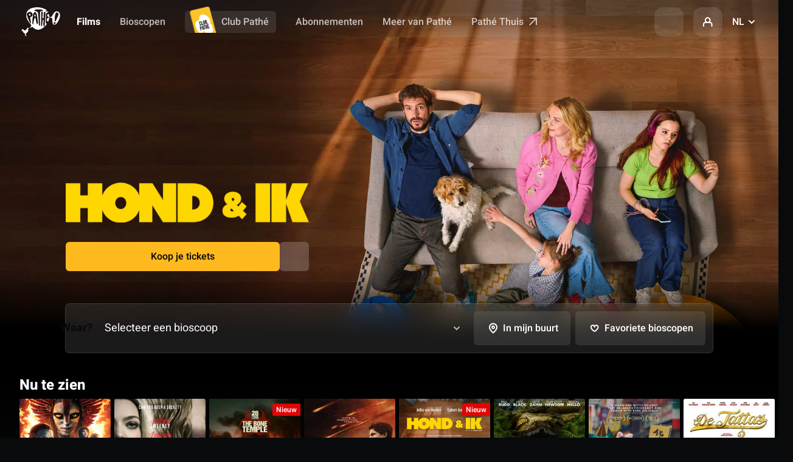

--- FILE ---
content_type: text/html;charset=UTF-8
request_url: https://www.pathe.nl/nl
body_size: 123158
content:
<!DOCTYPE html><html lang="nl"><head>
  <!-- Didomi -->
  <script src="/assets/didomi/index.js"></script>
  <script src="/assets/didomi/cookies-clean-v1.0.0.js"></script>
  <!-- End Didomi -->

  <script type="application/ld+json">
    {
        "@context" : "http://schema.org",
        "@type" : "WebSite",
        "name" : "Pathé",
        "url" : "https://www.pathe.fr",
        "potentialAction": {
            "@type": "SearchAction",
            "target": "https://www.pathe.fr/aide/recherche?q={search}",
            "query-input": "required name=search"
        }
    }
    </script>
    <script type="application/ld+json">
    {
        "@context" : "http://schema.org",
        "@type" : "Organization",
        "name" : "Pathé",
        "url" : "https://www.pathe.fr",
        "logo" : "https://www.pathe.fr/assets/custom/icons/favicon-32.png",
        "sameAs" : [
            "https://www.facebook.com/pathefrance",
            "https://twitter.com/pathefrance",
            "https://www.tiktok.com/@pathefrance",
            "https://www.youtube.com/@pathefrance",
            "https://www.instagram.com/pathefrance/?hl=fr"
        ]
    }
    </script>

  <meta charset="utf-8">
  <title>Bioscopen Pathé Nederland: Films, bioscoopreleases, e-ticket, filmprogrammering</title>
  <base href="/">
  <meta name="viewport" content="width=device-width, initial-scale=1, maximum-scale=1.0">
  <meta http-equiv="X-UA-Compatible" content="IE=edge">
<link rel="stylesheet" href="styles-OQMIR7MD.css"><link rel="icon" type="image/png" sizes="32x32" href="/assets/custom/icons/favicon-32.png"><link rel="icon" type="image/png" sizes="128x128" href="/assets/custom/icons/favicon-128.png"><link rel="icon" type="image/png" sizes="192x192" href="/assets/custom/icons/favicon-192.png"><link rel="shortcut icon" type="image/png" sizes="196x196" href="/assets/custom/icons/favicon-196.png"><link rel="apple-touch-icon" type="image/png" sizes="152x152" href="/assets/custom/icons/favicon-152.png"><link rel="apple-touch-icon" type="image/png" sizes="167x167" href="/assets/custom/icons/favicon-167.png"><link rel="apple-touch-icon" type="image/png" sizes="180x180" href="/assets/custom/icons/favicon-180.png"><meta name="description" content="Bekijk alle speeltijden van films op het programma en bestel je e-tickets! Bekijk de nieuwste trailers en volg het laatste bioscoopnieuws."><meta name="og:description" content="Bekijk alle speeltijden van films op het programma en bestel je e-tickets! Bekijk de nieuwste trailers en volg het laatste bioscoopnieuws."><meta name="og:image" content="https://www.pathe.be/assets/img/seo/main-be.jpg"><meta name="og:locale" content="nl_NL"><meta name="og:title" content="Bioscopen Pathé Nederland: Films, bioscoopreleases, e-ticket, filmprogrammering"><meta name="og:type" content="website"><meta name="og:url" content="https://www.pathe.nl/nl"><meta name="twitter:card" content="summary_large_image"><meta name="twitter:image" content="https://www.pathe.be/assets/img/seo/main-be.jpg"><meta name="twitter:site" content="@Pathenederland"><meta name="twitter:title" content="Bioscopen Pathé Nederland: Films, bioscoopreleases, e-ticket, filmprogrammering"><meta name="twitter:url" content="https://www.pathe.nl/nl"><link rel="canonical" href="https://www.pathe.nl/nl"><link rel="alternate" hreflang="nl-nl" href="https://www.pathe.nl/nl"><link rel="alternate" hreflang="en-nl" href="https://www.pathe.nl/en"><script type="text/javascript">(function(w,d,s,l,i){w[l]=w[l]||[];w[l].push({'gtm.start':new Date().getTime(),event:'gtm.js'});var f=d.getElementsByTagName(s)[0],j=d.createElement(s),dl=l!='dataLayer'?'&l='+l:'';j.async=true;j.src='https://www.googletagmanager.com/gtm.js?id='+i+dl;f.parentNode.insertBefore(j,f);})(window,document,'script','dataLayer','GTM-KB67L8B')</script><script src="https://apis.google.com/js/platform.js" height="0" width="0" style="display:none;visibility:hidden"></script>
<script>(window.BOOMR_mq=window.BOOMR_mq||[]).push(["addVar",{"rua.upush":"true","rua.cpush":"false","rua.upre":"true","rua.cpre":"false","rua.uprl":"false","rua.cprl":"false","rua.cprf":"false","rua.trans":"SJ-236a3732-15c7-4aa1-b04d-f9b7148b8593","rua.cook":"true","rua.ims":"false","rua.ufprl":"false","rua.cfprl":"true","rua.isuxp":"false","rua.texp":"norulematch","rua.ceh":"false","rua.ueh":"false","rua.ieh.st":"0"}]);</script>
<script>!function(){function o(n,i){if(n&&i)for(var r in i)i.hasOwnProperty(r)&&(void 0===n[r]?n[r]=i[r]:n[r].constructor===Object&&i[r].constructor===Object?o(n[r],i[r]):n[r]=i[r])}try{var n=decodeURIComponent("%7B%22ResourceTiming%22%3A%20%7B%22clearOnBeacon%22%3A%20true%7D%7D");if(n.length>0&&window.JSON&&"function"==typeof window.JSON.parse){var i=JSON.parse(n);void 0!==window.BOOMR_config?o(window.BOOMR_config,i):window.BOOMR_config=i}}catch(r){window.console&&"function"==typeof window.console.error&&console.error("mPulse: Could not parse configuration",r)}}();</script>
                              <script>!function(e){var n="https://s.go-mpulse.net/boomerang/";if("True"=="True")e.BOOMR_config=e.BOOMR_config||{},e.BOOMR_config.PageParams=e.BOOMR_config.PageParams||{},e.BOOMR_config.PageParams.pci=!0,n="https://s2.go-mpulse.net/boomerang/";if(window.BOOMR_API_key="LC2Q8-DDDDW-TJWNV-GTU52-KBHLL",function(){function e(){if(!o){var e=document.createElement("script");e.id="boomr-scr-as",e.src=window.BOOMR.url,e.async=!0,i.parentNode.appendChild(e),o=!0}}function t(e){o=!0;var n,t,a,r,d=document,O=window;if(window.BOOMR.snippetMethod=e?"if":"i",t=function(e,n){var t=d.createElement("script");t.id=n||"boomr-if-as",t.src=window.BOOMR.url,BOOMR_lstart=(new Date).getTime(),e=e||d.body,e.appendChild(t)},!window.addEventListener&&window.attachEvent&&navigator.userAgent.match(/MSIE [67]\./))return window.BOOMR.snippetMethod="s",void t(i.parentNode,"boomr-async");a=document.createElement("IFRAME"),a.src="about:blank",a.title="",a.role="presentation",a.loading="eager",r=(a.frameElement||a).style,r.width=0,r.height=0,r.border=0,r.display="none",i.parentNode.appendChild(a);try{O=a.contentWindow,d=O.document.open()}catch(_){n=document.domain,a.src="javascript:var d=document.open();d.domain='"+n+"';void(0);",O=a.contentWindow,d=O.document.open()}if(n)d._boomrl=function(){this.domain=n,t()},d.write("<bo"+"dy onload='document._boomrl();'>");else if(O._boomrl=function(){t()},O.addEventListener)O.addEventListener("load",O._boomrl,!1);else if(O.attachEvent)O.attachEvent("onload",O._boomrl);d.close()}function a(e){window.BOOMR_onload=e&&e.timeStamp||(new Date).getTime()}if(!window.BOOMR||!window.BOOMR.version&&!window.BOOMR.snippetExecuted){window.BOOMR=window.BOOMR||{},window.BOOMR.snippetStart=(new Date).getTime(),window.BOOMR.snippetExecuted=!0,window.BOOMR.snippetVersion=12,window.BOOMR.url=n+"LC2Q8-DDDDW-TJWNV-GTU52-KBHLL";var i=document.currentScript||document.getElementsByTagName("script")[0],o=!1,r=document.createElement("link");if(r.relList&&"function"==typeof r.relList.supports&&r.relList.supports("preload")&&"as"in r)window.BOOMR.snippetMethod="p",r.href=window.BOOMR.url,r.rel="preload",r.as="script",r.addEventListener("load",e),r.addEventListener("error",function(){t(!0)}),setTimeout(function(){if(!o)t(!0)},3e3),BOOMR_lstart=(new Date).getTime(),i.parentNode.appendChild(r);else t(!1);if(window.addEventListener)window.addEventListener("load",a,!1);else if(window.attachEvent)window.attachEvent("onload",a)}}(),"".length>0)if(e&&"performance"in e&&e.performance&&"function"==typeof e.performance.setResourceTimingBufferSize)e.performance.setResourceTimingBufferSize();!function(){if(BOOMR=e.BOOMR||{},BOOMR.plugins=BOOMR.plugins||{},!BOOMR.plugins.AK){var n="true"=="true"?1:0,t="cookiepresent",a="aoafomyxzcoa42li3pcq-f-da2e40ee6-clientnsv4-s.akamaihd.net",i="false"=="true"?2:1,o={"ak.v":"39","ak.cp":"872701","ak.ai":parseInt("556357",10),"ak.ol":"0","ak.cr":8,"ak.ipv":4,"ak.proto":"h2","ak.rid":"d504b4","ak.r":44387,"ak.a2":n,"ak.m":"dsca","ak.n":"essl","ak.bpcip":"3.128.87.0","ak.cport":40244,"ak.gh":"23.192.164.14","ak.quicv":"","ak.tlsv":"tls1.3","ak.0rtt":"","ak.0rtt.ed":"","ak.csrc":"-","ak.acc":"","ak.t":"1768479685","ak.ak":"hOBiQwZUYzCg5VSAfCLimQ==tzV3F/jD+I7r3arkaFFQKz3Ojn9XZMxQF2afsY58TPuZsqMy7AKuXBFhbBj7gXlIrevxFbjb/cTadWLis7JW7gB/yr8krO+sxliXg3tjbEWleghdKWsmhGL07aHVoCp8/WvLLn7r1XxG4TVW9q4z0KfEvr+vYV2J8W/Wq2V61xToHpovqghulKmVfOpz98t5KsCPW0t6WsQxr9zVV1MWT2wgNjr/SnVpda67STeVPz9r2Us6ZV6dc8m65QYHaV69qb9mhvKRR82zx3dmD0A8KicQfiIzrqPb6cJO8P5BmQQzu9usxmaoDOuEa4JJO+S0ikEk1h6KAlf/3QmwzlAogkv8miqG5c3ZkNQYXxfG5jrGAp+zBb0TIoiNq9YjGi00t7QluhoPQMCOILGlX/C5WrZYSCiIXeKcCulNCrxnbOI=","ak.pv":"86","ak.dpoabenc":"","ak.tf":i};if(""!==t)o["ak.ruds"]=t;var r={i:!1,av:function(n){var t="http.initiator";if(n&&(!n[t]||"spa_hard"===n[t]))o["ak.feo"]=void 0!==e.aFeoApplied?1:0,BOOMR.addVar(o)},rv:function(){var e=["ak.bpcip","ak.cport","ak.cr","ak.csrc","ak.gh","ak.ipv","ak.m","ak.n","ak.ol","ak.proto","ak.quicv","ak.tlsv","ak.0rtt","ak.0rtt.ed","ak.r","ak.acc","ak.t","ak.tf"];BOOMR.removeVar(e)}};BOOMR.plugins.AK={akVars:o,akDNSPreFetchDomain:a,init:function(){if(!r.i){var e=BOOMR.subscribe;e("before_beacon",r.av,null,null),e("onbeacon",r.rv,null,null),r.i=!0}return this},is_complete:function(){return!0}}}}()}(window);</script></head>
<body><!--nghm-->
  <noscript><iframe src="https://www.googletagmanager.com/gtm.js?id=GTM-KB67L8B" height="0" width="0" style="display:none;visibility:hidden"></iframe></noscript>
  <cgp-root ng-version="20.1.8" ngh="54" ng-server-context="ssr"><div cgpsmartbanner="" ngh="1"><div class="smart-app-banner desktop-ban"><button class="tertiary round"><cgp-icon-legacy ngh="0"><svg class="icon icon-close"><use xlink:href="/assets/source/img/sprite.svg#icon-close"></use></svg><!----></cgp-icon-legacy></button><img class="smart-app-banner__icon" src="/assets/custom/icons/touchicon-new-nl.jpg"><!----><div class="smart-app-banner__content"><p class="text-micro"><b>Boek gemakkelijk</b></p><p class="text-micro status-label mid-grey">met onze gratis app</p></div><a target="_blank" class="setup" href="https://play.google.com/store/apps/details?id=net.sharewire.Pathe2&amp;hl=ln&amp;gl=NL"> Installeren </a></div></div><!----><cgp-header ngh="10"><header cgpsticky="" role="banner" class="header header--international"><div class="header__left"><!----><a cgpeventtracker="" class="header__logo" href="/nl"><svg width="70" height="48"><image width="70" height="48" href="https://media.pathe.nl/files_nl/logo/logo.svg"></image></svg></a><!----><nav cgpnav="" role="navigation" class="header__tapbar" ngh="2"><ul><li><a cgpeventtracker="" class="is-active indicator" href="/nl" aria-current="page"><svg class="icon movie-plain"><use xlink:href="/assets/source/img/sprite.svg#icon-movie-plain"></use></svg><!----><!----> Films </a></li><li><a cgpeventtracker="" class="" href="/nl/bioscopen"><!----><cgp-icon-legacy ngh="0"><svg class="icon icon-pin-stroke"><use xlink:href="/assets/source/img/sprite.svg#icon-pin-stroke"></use></svg><!----></cgp-icon-legacy><!----> Bioscopen </a></li><li class="desktop-ban"><a routerlinkactive="is-active indicator" cgpeventtracker="" href="/nl/info/club-pathe" class=""><cgp-icon-legacy ngh="0"><svg class="icon icon-card-stroke"><use xlink:href="/assets/source/img/sprite.svg#icon-card-stroke"></use></svg><!----></cgp-icon-legacy> Club Pathé </a></li><li class="desktop-only"><div class="header__pass"><a cgpeventtracker="" class="header__pass-link" href="/nl/info/club-pathe"><img width="50" height="66" loading="lazy" alt="" srcset="/assets/custom/img/menu-club-pathe.png 2x" src="/assets/custom/img/menu-club-pathe.png"> Club Pathé </a></div></li><!----><!----><!----><li class="desktop-ban"><a cgpeventtracker="" href="https://c.pathe.nl/nl/tickets"><cgp-icon-legacy ngh="0"><svg class="icon icon-qr_code"><use xlink:href="/assets/source/img/sprite.svg#icon-qr_code"></use></svg><!----></cgp-icon-legacy> Wallet </a></li><!----><!----><li class="desktop-only"><div class="header__pass"><a cgpeventtracker="" class="" href="/nl/abonnementen"><!----> Abonnementen </a></div></li><!----><li class="desktop-only"><a routerlinkactive="is-active indicator" cgpeventtracker="" href="/nl/belevingen" class=""> Meer van Pathé </a></li><!----><li class="desktop-only"><a target="_blank" cgpeventtracker="" href="https://www.pathe-thuis.nl/?utm_source=pathenl&amp;utm_medium=switchfunctie&amp;utm_campaign=switchfunctie"> Pathé Thuis <svg class="icon icon-arrow_out"><use xlink:href="/assets/source/img/sprite.svg#icon-arrow_out"></use></svg></a></li><!----><!----></ul></nav><!----></div><nav cgpusernav="" role="navigation" class="header__right" ngh="7"><ul><li class="desktop-only"><a cgpeventtracker="" role="button" tabindex="0" class="link-icon link-icon--transparent" title="Zoeken"><cgp-icon ngh="3"><svg class="icon" fill="currentColor"><symbol cgpIconLoader="" id="magnify"></symbol><use xlink:href="#magnify"></use></svg><!----></cgp-icon></a></li><li class="desktop-ban mr-1"><a role="button" class="link-icon link-icon--dark"><svg class="icon icon-magnify"><use xlink:href="/assets/source/img/sprite.svg#icon-magnify"></use></svg></a></li><!----><!----><li class="p-rel"><a cgpeventtracker="" id="modal-login-trigger" role="button" class="link-icon link-icon--dark"><svg class="icon icon-profile"><use xlink:href="/assets/source/img/sprite.svg#icon-profile"></use></svg></a><div id="modal-login" cgpsigninmodal="" class="modal modal--login modal--relative" ngh="5"><div cgpmodalcontainer="" ngh="4"><div cgpclosemodal="" class="modal__overlay"></div><div class="modal__body"><div class="modal__wrap"><div class="modal__header"><button cgpclosemodal="" class="modal__close"><svg class="icon icon-close"><use xlink:href="/assets/source/img/sprite.svg#icon-close"></use></svg></button><p class="ft-center mb-3 h3 ft-800 mb-md-2"> Mijn account </p><!----><!----><a cgpeventtracker="" role="button" class="btn btn--primary btn--light btn--full btn--center">Inloggen</a><a cgpeventtracker="" role="button" class="btn btn--white btn--full btn--center mt-2 mb-1 btn--light"> Een account aanmaken </a></div><div class="modal__content"><p class="h4 mb-4 ft-center ft-800">Log in en beheer gemakkelijk je:</p><ul class="feature-mosaic mb-md-1"><li class="f f-ai-center f-direction-column ft-500 c-black-50 ft-center ft-tertiary"><span class="link-icon link-icon--glow rotate mb-2"><svg class="icon icon-ticket-stroke c-black"><use xlink:href="/assets/source/img/sprite.svg#icon-ticket-stroke"></use></svg></span><span>Tickets</span></li><li class="f f-ai-center f-direction-column ft-500 c-black-50 ft-center ft-tertiary"><span class="link-icon link-icon--glow rotate mb-2"><svg class="icon icon-addFav c-black"><use xlink:href="/assets/source/img/sprite.svg#icon-addFav"></use></svg></span><span>Favoriete bioscoop</span></li><!----><li class="f f-ai-center f-direction-column ft-500 c-black-50 ft-center ft-tertiary"><span class="link-icon link-icon--glow rotate mb-2"><svg class="icon icon-wallet-stroke c-black"><use xlink:href="/assets/source/img/sprite.svg#icon-wallet-stroke"></use></svg></span><span>Club Pathé pas</span></li><!----><li class="f f-ai-center f-direction-column ft-500 c-black-50 ft-center ft-tertiary"><span class="link-icon link-icon--glow rotate mb-2"><svg class="icon icon-movie-stroke c-black"><use xlink:href="/assets/source/img/sprite.svg#icon-movie-stroke"></use></svg></span><span>Bekeken films</span></li></ul></div></div></div></div></div></li><!----><li cgplanguageswitch="" class="p-rel mobile-ban" ngh="4"><div id="modal-language-trigger" class="select--transparent select--custom pointer"><span class="c-white">NL</span><svg class="icon icon-arrow-down"><use xlink:href="/assets/source/img/sprite.svg#icon-arrow-down"></use></svg></div><div id="modal-language" cgplanguageswitchmodal="" class="modal modal--black modal--language modal--relative" ngh="6"><div cgpmodalcontainer="" ngh="4"><div cgpclosemodal="" class="modal__overlay"></div><div class="modal__body"><div class="modal__wrap"><button cgpclosemodal="" class="modal__close mobile-only"><svg class="icon icon-close"><use xlink:href="/assets/source/img/sprite.svg#icon-close"></use></svg></button><ul class="modal__content"><li><a role="button" class="link ft-default ft-500"> Nederlands </a></li><li><a role="button" class="link ft-default ft-500"> Engels </a></li><!----></ul></div></div></div></div></li></ul></nav></header><div id="modal-search" cgpsearchmodal="" class="modal modal--black modal--search" ngh="9"><div cgpmodalcontainer="" ngh="4"><div cgpclosemodal="" class="modal__overlay"></div><div class="modal__body"><div class="modal__wrap"><div class="modal__header mt-2 mt-md-0 mb-md-2"><div class="container"><div class="row mt-1 mt-lg-7"><div class="col col-lg-offset-2 col-lg-12"><cgp-search-modal-header ngh="8"><!----><cgp-search-input ngh="4"><div class="js-search-all"><div class="input input--search input--icon"><input type="text" id="search-global" role="search" placeholder="Dune, Amsterdam, Den Haag, 4DX..." value="" class="ng-untouched ng-pristine ng-valid"><cgp-icon ngh="3"><svg class="c-white-70 icon" fill="currentColor"><symbol cgpIconLoader="" id="magnify"></symbol><use xlink:href="#magnify"></use></svg><!----></cgp-icon></div></div></cgp-search-input><!----></cgp-search-modal-header></div></div></div><button cgpclosemodal="" class="modal__close"><cgp-icon ngh="3"><svg class="icon icon-32" fill="currentColor"><symbol cgpIconLoader="" id="close"></symbol><use xlink:href="#close"></use></svg><!----></cgp-icon></button></div><div class="modal__content"><div class="container"><div class="row"><div class="col col-lg-offset-2 col-lg-12 mb-2"><div><!----></div><!----><!----></div></div></div></div></div></div></div></div></cgp-header><!----><main cgpassetshandler="" cgpcritizrinjector="" cgpsettingsinjector="" cgpfavicons="" cgplang="" role="main" class="theme-belgique"><router-outlet></router-outlet><cgp-home-page ngh="34"><cgp-header-push ngh="12"><div class="hero-push tw:py-0! hero-push--player js-player-wrapper"><div class="hero-push__wrapper"><div class="hero-push__bg mobile-only" style="background: radial-gradient(345% 71% at 47% 29%, transparent 0%, #000000 100%);"></div><div class="hero-push__bg mobile-ban" style="background: radial-gradient(circle at 70% center, transparent 30%, #000000  60%);"></div><div class="hero-push__separator mobile-only" style="background: linear-gradient(180deg, #000000 0%, #000000 45%, transparent 100%);"></div><div class="hero-push__separator mobile-ban" style="background: linear-gradient(180deg, transparent 0%, #000000 25%, #000000 45%, transparent 100%);"></div><picture class="cover"><source media="(min-width:1024px) and (-webkit-min-device-pixel-ratio: 2), (min-width:1024px) and (min-resolution: 192dpi)" srcset="https://media.pathe.nl/home/featuring/backdrop/256082/lg/1/ub-desktop-visual-hond-en-ik.jpg"><source media="(-webkit-min-device-pixel-ratio: 2), (min-resolution: 192dpi)" srcset="https://media.pathe.nl/home/featuring/mobile_backdrop/256084/lg/1/ub-app-visual-hond-en-ik.jpg"><!----><source media="(min-width:1024px)" srcset="https://media.pathe.nl/home/featuring/backdrop/256082/lg/1/ub-desktop-visual-hond-en-ik.jpg"><img alt="" loading="lazy" src="https://media.pathe.nl/home/featuring/backdrop/256082/lg/1/ub-desktop-visual-hond-en-ik.jpg"></picture><!----><div class="container--full container"><div class="col col--center col-lg-14"><div class="hero-push__content"><picture class="hero-push__logo mb-md-4 mb-1"><img alt="" loading="lazy" src="https://media.pathe.nl/home/featuring/logo/256086/lg/1/ub-logo-hond-en-ik.png"></picture><!----><!----><!----><div class="hero-push__btn mb-2"><!----><a cgpinternalpromoeventtracker="" class="btn btn--primary btn--full btn--center" title="Koop je tickets" href="/nl/films/hond-ik-48577"><cgp-icon ngh="3"><svg class="icon mr-2" fill="currentColor"><symbol cgpIconLoader="" id="ticket-stroke"></symbol><use xlink:href="#ticket-stroke"></use></svg><!----></cgp-icon> Koop je tickets </a><a cgpeventtracker="" cgpsigninrequired="" role="button" class="link-icon link-icon--gray" title="Mijn watchlist"><cgp-icon ngh="3"><svg class="icon" fill="currentColor"><symbol cgpIconLoader="" id="plus"></symbol><use xlink:href="#plus"></use></svg><!----></cgp-icon></a><!----><!----><!----><!----></div><!----></div><!----><!----></div></div><!----></div></div><!----><cgp-mobile-video-player ngh="11"><!----></cgp-mobile-video-player></cgp-header-push><div class="container container--full container-fix"><div class="col col--center col-lg-14"><cgp-locator-bar-container ngh="17"><div cgplocatorbar="" class="search-cinema js-autocomplete-wrapper mb-0 search-cinema--home search-cinema--options" ngh="15"><div class="overlay"></div><div data-modal="modal-search-cinema" class="input search-cinema__select"><div class="search-cinema__input f f-ai-center"><input type="text" id="search-cinema" class="js-autocomplete ng-untouched ng-pristine ng-valid" placeholder="Selecteer een bioscoop" aria-label="Selecteer een bioscoop" value=""><svg class="icon icon-arrow-down search-cinema__icon search-cinema__dropdown c-white-70"><use xlink:href="/assets/source/img/sprite.svg#icon-arrow-down"></use></svg><svg class="icon icon-magnify search-cinema__icon search-cinema__magnify c-white-70"><use xlink:href="/assets/source//img/sprite.svg#icon-magnify"></use></svg></div><div class="autocomplete box"><div class="autocomplete__body"><!----><!----><!----><p class="autocomplete__category ft-700 mb-0"> Alle bioscopen (31) </p><!----><a role="button" cgplocatorbarresult="" class="search-result" ngh="13"><!----><div class="search-result__text"><span class="ft-700">Koninklijk Theater Tuschinski&nbsp;</span><span class="ft-secondary c-black-50">Amsterdam </span><!----></div></a><a role="button" cgplocatorbarresult="" class="search-result" ngh="13"><!----><div class="search-result__text"><span class="ft-700">Pathé Amersfoort&nbsp;</span><span class="ft-secondary c-black-50">Amersfoort </span><!----></div></a><a role="button" cgplocatorbarresult="" class="search-result" ngh="13"><!----><div class="search-result__text"><span class="ft-700">Pathé Amsterdam-Noord&nbsp;</span><span class="ft-secondary c-black-50">Amsterdam </span><!----></div></a><a role="button" cgplocatorbarresult="" class="search-result" ngh="13"><!----><div class="search-result__text"><span class="ft-700">Pathé Arena&nbsp;</span><span class="ft-secondary c-black-50">Amsterdam </span><!----></div></a><a role="button" cgplocatorbarresult="" class="search-result" ngh="13"><!----><div class="search-result__text"><span class="ft-700">Pathé Arnhem&nbsp;</span><span class="ft-secondary c-black-50">Arnhem </span><!----></div></a><a role="button" cgplocatorbarresult="" class="search-result" ngh="13"><!----><div class="search-result__text"><span class="ft-700">Pathé Breda&nbsp;</span><span class="ft-secondary c-black-50">Breda </span><!----></div></a><a role="button" cgplocatorbarresult="" class="search-result" ngh="13"><!----><div class="search-result__text"><span class="ft-700">Pathé Buitenhof&nbsp;</span><span class="ft-secondary c-black-50">Den Haag </span><!----></div></a><a role="button" cgplocatorbarresult="" class="search-result" ngh="13"><!----><div class="search-result__text"><span class="ft-700">Pathé City&nbsp;</span><span class="ft-secondary c-black-50">Amsterdam </span><!----></div></a><a role="button" cgplocatorbarresult="" class="search-result" ngh="13"><!----><div class="search-result__text"><span class="ft-700">Pathé de Kuip&nbsp;</span><span class="ft-secondary c-black-50">Rotterdam </span><!----></div></a><a role="button" cgplocatorbarresult="" class="search-result" ngh="13"><!----><div class="search-result__text"><span class="ft-700">Pathé de Munt&nbsp;</span><span class="ft-secondary c-black-50">Amsterdam </span><!----></div></a><a role="button" cgplocatorbarresult="" class="search-result" ngh="13"><!----><div class="search-result__text"><span class="ft-700">Pathé Delft&nbsp;</span><span class="ft-secondary c-black-50">Delft </span><!----></div></a><a role="button" cgplocatorbarresult="" class="search-result" ngh="13"><!----><div class="search-result__text"><span class="ft-700">Pathé Ede&nbsp;</span><span class="ft-secondary c-black-50">Ede </span><!----></div></a><a role="button" cgplocatorbarresult="" class="search-result" ngh="13"><!----><div class="search-result__text"><span class="ft-700">Pathé Eindhoven&nbsp;</span><span class="ft-secondary c-black-50">Eindhoven </span><!----></div></a><a role="button" cgplocatorbarresult="" class="search-result" ngh="13"><!----><div class="search-result__text"><span class="ft-700">Pathé Groningen&nbsp;</span><span class="ft-secondary c-black-50">Groningen </span><!----></div></a><a role="button" cgplocatorbarresult="" class="search-result" ngh="13"><!----><div class="search-result__text"><span class="ft-700">Pathé Haarlem&nbsp;</span><span class="ft-secondary c-black-50">Haarlem </span><!----></div></a><a role="button" cgplocatorbarresult="" class="search-result" ngh="13"><!----><div class="search-result__text"><span class="ft-700">Pathé Helmond&nbsp;</span><span class="ft-secondary c-black-50">Helmond </span><!----></div></a><a role="button" cgplocatorbarresult="" class="search-result" ngh="13"><!----><div class="search-result__text"><span class="ft-700">Pathé Leeuwarden&nbsp;</span><span class="ft-secondary c-black-50">Leeuwarden </span><!----></div></a><a role="button" cgplocatorbarresult="" class="search-result" ngh="13"><!----><div class="search-result__text"><span class="ft-700">Pathé Maastricht&nbsp;</span><span class="ft-secondary c-black-50">Maastricht </span><!----></div></a><a role="button" cgplocatorbarresult="" class="search-result" ngh="13"><!----><div class="search-result__text"><span class="ft-700">Pathé Nijmegen&nbsp;</span><span class="ft-secondary c-black-50">Nijmegen </span><!----></div></a><a role="button" cgplocatorbarresult="" class="search-result" ngh="13"><!----><div class="search-result__text"><span class="ft-700">Pathé Rembrandt Utrecht&nbsp;</span><span class="ft-secondary c-black-50">Utrecht </span><!----></div></a><a role="button" cgplocatorbarresult="" class="search-result" ngh="13"><!----><div class="search-result__text"><span class="ft-700">Pathé Scheveningen&nbsp;</span><span class="ft-secondary c-black-50">Den Haag </span><!----></div></a><a role="button" cgplocatorbarresult="" class="search-result" ngh="13"><!----><div class="search-result__text"><span class="ft-700">Pathé Schiedam&nbsp;</span><span class="ft-secondary c-black-50">Schiedam </span><!----></div></a><a role="button" cgplocatorbarresult="" class="search-result" ngh="13"><!----><div class="search-result__text"><span class="ft-700">Pathé Schouwburgplein&nbsp;</span><span class="ft-secondary c-black-50">Rotterdam </span><!----></div></a><a role="button" cgplocatorbarresult="" class="search-result" ngh="13"><!----><div class="search-result__text"><span class="ft-700">Pathé Spuimarkt&nbsp;</span><span class="ft-secondary c-black-50">Den Haag </span><!----></div></a><a role="button" cgplocatorbarresult="" class="search-result" ngh="13"><!----><div class="search-result__text"><span class="ft-700">Pathé Tilburg Centrum&nbsp;</span><span class="ft-secondary c-black-50">Tilburg </span><!----></div></a><a role="button" cgplocatorbarresult="" class="search-result" ngh="13"><!----><div class="search-result__text"><span class="ft-700">Pathé Tilburg Stappegoor&nbsp;</span><span class="ft-secondary c-black-50">Tilburg </span><!----></div></a><a role="button" cgplocatorbarresult="" class="search-result" ngh="13"><!----><div class="search-result__text"><span class="ft-700">Pathé Utrecht Leidsche Rijn&nbsp;</span><span class="ft-secondary c-black-50">Utrecht </span><!----></div></a><a role="button" cgplocatorbarresult="" class="search-result" ngh="13"><!----><div class="search-result__text"><span class="ft-700">Pathé Vlissingen&nbsp;</span><span class="ft-secondary c-black-50">Vlissingen </span><!----></div></a><a role="button" cgplocatorbarresult="" class="search-result" ngh="13"><!----><div class="search-result__text"><span class="ft-700">Pathé Ypenburg&nbsp;</span><span class="ft-secondary c-black-50">Den Haag </span><!----></div></a><a role="button" cgplocatorbarresult="" class="search-result" ngh="13"><!----><div class="search-result__text"><span class="ft-700">Pathé Zaandam&nbsp;</span><span class="ft-secondary c-black-50">Zaandam </span><!----></div></a><a role="button" cgplocatorbarresult="" class="search-result" ngh="13"><!----><div class="search-result__text"><span class="ft-700">Pathé Zwolle&nbsp;</span><span class="ft-secondary c-black-50">Zwolle </span><!----></div></a><!----><p class="autocomplete__category ft-700 mb-0"> Steden (21) </p><!----><a role="button" cgplocatorbarcityresultlegacy="" class="search-result" ngh="14"><!----><div class="search-result__text"><span class="ft-700">Amersfoort</span></div></a><a role="button" cgplocatorbarcityresultlegacy="" class="search-result" ngh="14"><!----><div class="search-result__text"><span class="ft-700">Amsterdam</span></div></a><a role="button" cgplocatorbarcityresultlegacy="" class="search-result" ngh="14"><!----><div class="search-result__text"><span class="ft-700">Arnhem</span></div></a><a role="button" cgplocatorbarcityresultlegacy="" class="search-result" ngh="14"><!----><div class="search-result__text"><span class="ft-700">Breda</span></div></a><a role="button" cgplocatorbarcityresultlegacy="" class="search-result" ngh="14"><!----><div class="search-result__text"><span class="ft-700">Delft</span></div></a><a role="button" cgplocatorbarcityresultlegacy="" class="search-result" ngh="14"><!----><div class="search-result__text"><span class="ft-700">Den Haag</span></div></a><a role="button" cgplocatorbarcityresultlegacy="" class="search-result" ngh="14"><!----><div class="search-result__text"><span class="ft-700">Ede</span></div></a><a role="button" cgplocatorbarcityresultlegacy="" class="search-result" ngh="14"><!----><div class="search-result__text"><span class="ft-700">Eindhoven</span></div></a><a role="button" cgplocatorbarcityresultlegacy="" class="search-result" ngh="14"><!----><div class="search-result__text"><span class="ft-700">Groningen</span></div></a><a role="button" cgplocatorbarcityresultlegacy="" class="search-result" ngh="14"><!----><div class="search-result__text"><span class="ft-700">Haarlem</span></div></a><a role="button" cgplocatorbarcityresultlegacy="" class="search-result" ngh="14"><!----><div class="search-result__text"><span class="ft-700">Helmond</span></div></a><a role="button" cgplocatorbarcityresultlegacy="" class="search-result" ngh="14"><!----><div class="search-result__text"><span class="ft-700">Leeuwarden</span></div></a><a role="button" cgplocatorbarcityresultlegacy="" class="search-result" ngh="14"><!----><div class="search-result__text"><span class="ft-700">Maastricht</span></div></a><a role="button" cgplocatorbarcityresultlegacy="" class="search-result" ngh="14"><!----><div class="search-result__text"><span class="ft-700">Nijmegen</span></div></a><a role="button" cgplocatorbarcityresultlegacy="" class="search-result" ngh="14"><!----><div class="search-result__text"><span class="ft-700">Rotterdam</span></div></a><a role="button" cgplocatorbarcityresultlegacy="" class="search-result" ngh="14"><!----><div class="search-result__text"><span class="ft-700">Schiedam</span></div></a><a role="button" cgplocatorbarcityresultlegacy="" class="search-result" ngh="14"><!----><div class="search-result__text"><span class="ft-700">Tilburg</span></div></a><a role="button" cgplocatorbarcityresultlegacy="" class="search-result" ngh="14"><!----><div class="search-result__text"><span class="ft-700">Utrecht</span></div></a><a role="button" cgplocatorbarcityresultlegacy="" class="search-result" ngh="14"><!----><div class="search-result__text"><span class="ft-700">Vlissingen</span></div></a><a role="button" cgplocatorbarcityresultlegacy="" class="search-result" ngh="14"><!----><div class="search-result__text"><span class="ft-700">Zaandam</span></div></a><a role="button" cgplocatorbarcityresultlegacy="" class="search-result" ngh="14"><!----><div class="search-result__text"><span class="ft-700">Zwolle</span></div></a><!----><!----><!----></div></div><div class="f f-ai-center"><button cgpeventtracker="" class="search-cinema__helper btn mr-2 btn--gray"><svg class="icon icon-pin-stroke mr-1"><use xlink:href="/assets/source/img/sprite.svg#icon-pin-stroke"></use></svg> In mijn buurt </button><div class="tooltip-wrapper"><button cgpsigninrequired="" cgpeventtracker="" class="search-cinema__helper btn btn--gray"><svg class="icon icon-like-stroke mr-1"><use xlink:href="/assets/source/img/sprite.svg#icon-like-stroke"></use></svg> Favoriete bioscopen </button><!----></div></div><!----></div><label for="search-cinema" class="search-cinema__label ft-500"><span class="c-black">Waar?</span></label><!----></div><!----><!----><div id="modal-search-cinema" cgplocatormodal="" class="modal modal--search-cinema" ngh="16"><div cgpmodalcontainer="" ngh="4"><div cgpclosemodal="" class="modal__overlay"></div><div class="modal__body"><div class="modal__wrap"><button cgpclosemodal="" class="modal__close"><svg class="icon icon-close"><use xlink:href="/assets/source/img/sprite.svg#icon-close"></use></svg></button><div class="modal__header"><p class="h3 ft-center mb-1 ft-800">Zoek een bioscoop</p><div class="input input--transparent input--icon input--light mb-1"><svg class="icon icon-magnify"><use xlink:href="/assets/source/img/sprite.svg#icon-magnify"></use></svg><input type="text" placeholder="1017RP, Pathé City" value="" class="ng-untouched ng-pristine ng-valid"></div></div><div class="modal__content"><button class="btn btn--white btn--full btn--left mt-1"><svg class="icon icon-pin-stroke mr-1"><use xlink:href="/assets/source/img/sprite.svg#icon-pin-stroke"></use></svg><span>In mijn buurt</span></button><!----><button cgpsigninrequired="" cgpeventtracker="" class="btn btn--white btn--full btn--left mt-1"><svg class="icon icon-like-stroke mr-1"><use xlink:href="/assets/source/img/sprite.svg#icon-like-stroke"></use></svg><span>Favoriete bioscopen</span></button><!----><!----><!----><!----><h2 class="h4 mt-4"> Alle bioscopen (31) </h2><!----><!----><!----><!----><a role="button" cgplocatorbarresult="" class="search-result" ngh="13"><!----><div class="search-result__text"><span class="ft-700">Koninklijk Theater Tuschinski&nbsp;</span><span class="ft-secondary c-black-50">Amsterdam </span><!----></div></a><a role="button" cgplocatorbarresult="" class="search-result" ngh="13"><!----><div class="search-result__text"><span class="ft-700">Pathé Amersfoort&nbsp;</span><span class="ft-secondary c-black-50">Amersfoort </span><!----></div></a><a role="button" cgplocatorbarresult="" class="search-result" ngh="13"><!----><div class="search-result__text"><span class="ft-700">Pathé Amsterdam-Noord&nbsp;</span><span class="ft-secondary c-black-50">Amsterdam </span><!----></div></a><a role="button" cgplocatorbarresult="" class="search-result" ngh="13"><!----><div class="search-result__text"><span class="ft-700">Pathé Arena&nbsp;</span><span class="ft-secondary c-black-50">Amsterdam </span><!----></div></a><a role="button" cgplocatorbarresult="" class="search-result" ngh="13"><!----><div class="search-result__text"><span class="ft-700">Pathé Arnhem&nbsp;</span><span class="ft-secondary c-black-50">Arnhem </span><!----></div></a><a role="button" cgplocatorbarresult="" class="search-result" ngh="13"><!----><div class="search-result__text"><span class="ft-700">Pathé Breda&nbsp;</span><span class="ft-secondary c-black-50">Breda </span><!----></div></a><a role="button" cgplocatorbarresult="" class="search-result" ngh="13"><!----><div class="search-result__text"><span class="ft-700">Pathé Buitenhof&nbsp;</span><span class="ft-secondary c-black-50">Den Haag </span><!----></div></a><a role="button" cgplocatorbarresult="" class="search-result" ngh="13"><!----><div class="search-result__text"><span class="ft-700">Pathé City&nbsp;</span><span class="ft-secondary c-black-50">Amsterdam </span><!----></div></a><a role="button" cgplocatorbarresult="" class="search-result" ngh="13"><!----><div class="search-result__text"><span class="ft-700">Pathé de Kuip&nbsp;</span><span class="ft-secondary c-black-50">Rotterdam </span><!----></div></a><a role="button" cgplocatorbarresult="" class="search-result" ngh="13"><!----><div class="search-result__text"><span class="ft-700">Pathé de Munt&nbsp;</span><span class="ft-secondary c-black-50">Amsterdam </span><!----></div></a><a role="button" cgplocatorbarresult="" class="search-result" ngh="13"><!----><div class="search-result__text"><span class="ft-700">Pathé Delft&nbsp;</span><span class="ft-secondary c-black-50">Delft </span><!----></div></a><a role="button" cgplocatorbarresult="" class="search-result" ngh="13"><!----><div class="search-result__text"><span class="ft-700">Pathé Ede&nbsp;</span><span class="ft-secondary c-black-50">Ede </span><!----></div></a><a role="button" cgplocatorbarresult="" class="search-result" ngh="13"><!----><div class="search-result__text"><span class="ft-700">Pathé Eindhoven&nbsp;</span><span class="ft-secondary c-black-50">Eindhoven </span><!----></div></a><a role="button" cgplocatorbarresult="" class="search-result" ngh="13"><!----><div class="search-result__text"><span class="ft-700">Pathé Groningen&nbsp;</span><span class="ft-secondary c-black-50">Groningen </span><!----></div></a><a role="button" cgplocatorbarresult="" class="search-result" ngh="13"><!----><div class="search-result__text"><span class="ft-700">Pathé Haarlem&nbsp;</span><span class="ft-secondary c-black-50">Haarlem </span><!----></div></a><a role="button" cgplocatorbarresult="" class="search-result" ngh="13"><!----><div class="search-result__text"><span class="ft-700">Pathé Helmond&nbsp;</span><span class="ft-secondary c-black-50">Helmond </span><!----></div></a><a role="button" cgplocatorbarresult="" class="search-result" ngh="13"><!----><div class="search-result__text"><span class="ft-700">Pathé Leeuwarden&nbsp;</span><span class="ft-secondary c-black-50">Leeuwarden </span><!----></div></a><a role="button" cgplocatorbarresult="" class="search-result" ngh="13"><!----><div class="search-result__text"><span class="ft-700">Pathé Maastricht&nbsp;</span><span class="ft-secondary c-black-50">Maastricht </span><!----></div></a><a role="button" cgplocatorbarresult="" class="search-result" ngh="13"><!----><div class="search-result__text"><span class="ft-700">Pathé Nijmegen&nbsp;</span><span class="ft-secondary c-black-50">Nijmegen </span><!----></div></a><a role="button" cgplocatorbarresult="" class="search-result" ngh="13"><!----><div class="search-result__text"><span class="ft-700">Pathé Rembrandt Utrecht&nbsp;</span><span class="ft-secondary c-black-50">Utrecht </span><!----></div></a><a role="button" cgplocatorbarresult="" class="search-result" ngh="13"><!----><div class="search-result__text"><span class="ft-700">Pathé Scheveningen&nbsp;</span><span class="ft-secondary c-black-50">Den Haag </span><!----></div></a><a role="button" cgplocatorbarresult="" class="search-result" ngh="13"><!----><div class="search-result__text"><span class="ft-700">Pathé Schiedam&nbsp;</span><span class="ft-secondary c-black-50">Schiedam </span><!----></div></a><a role="button" cgplocatorbarresult="" class="search-result" ngh="13"><!----><div class="search-result__text"><span class="ft-700">Pathé Schouwburgplein&nbsp;</span><span class="ft-secondary c-black-50">Rotterdam </span><!----></div></a><a role="button" cgplocatorbarresult="" class="search-result" ngh="13"><!----><div class="search-result__text"><span class="ft-700">Pathé Spuimarkt&nbsp;</span><span class="ft-secondary c-black-50">Den Haag </span><!----></div></a><a role="button" cgplocatorbarresult="" class="search-result" ngh="13"><!----><div class="search-result__text"><span class="ft-700">Pathé Tilburg Centrum&nbsp;</span><span class="ft-secondary c-black-50">Tilburg </span><!----></div></a><a role="button" cgplocatorbarresult="" class="search-result" ngh="13"><!----><div class="search-result__text"><span class="ft-700">Pathé Tilburg Stappegoor&nbsp;</span><span class="ft-secondary c-black-50">Tilburg </span><!----></div></a><a role="button" cgplocatorbarresult="" class="search-result" ngh="13"><!----><div class="search-result__text"><span class="ft-700">Pathé Utrecht Leidsche Rijn&nbsp;</span><span class="ft-secondary c-black-50">Utrecht </span><!----></div></a><a role="button" cgplocatorbarresult="" class="search-result" ngh="13"><!----><div class="search-result__text"><span class="ft-700">Pathé Vlissingen&nbsp;</span><span class="ft-secondary c-black-50">Vlissingen </span><!----></div></a><a role="button" cgplocatorbarresult="" class="search-result" ngh="13"><!----><div class="search-result__text"><span class="ft-700">Pathé Ypenburg&nbsp;</span><span class="ft-secondary c-black-50">Den Haag </span><!----></div></a><a role="button" cgplocatorbarresult="" class="search-result" ngh="13"><!----><div class="search-result__text"><span class="ft-700">Pathé Zaandam&nbsp;</span><span class="ft-secondary c-black-50">Zaandam </span><!----></div></a><a role="button" cgplocatorbarresult="" class="search-result" ngh="13"><!----><div class="search-result__text"><span class="ft-700">Pathé Zwolle&nbsp;</span><span class="ft-secondary c-black-50">Zwolle </span><!----></div></a><!----><h2 class="h4 mt-4"> Steden (21) </h2><!----><!----><!----><!----><a role="button" cgplocatorbarcityresultlegacy="" class="search-result" ngh="14"><!----><div class="search-result__text"><span class="ft-700">Amersfoort</span></div></a><a role="button" cgplocatorbarcityresultlegacy="" class="search-result" ngh="14"><!----><div class="search-result__text"><span class="ft-700">Amsterdam</span></div></a><a role="button" cgplocatorbarcityresultlegacy="" class="search-result" ngh="14"><!----><div class="search-result__text"><span class="ft-700">Arnhem</span></div></a><a role="button" cgplocatorbarcityresultlegacy="" class="search-result" ngh="14"><!----><div class="search-result__text"><span class="ft-700">Breda</span></div></a><a role="button" cgplocatorbarcityresultlegacy="" class="search-result" ngh="14"><!----><div class="search-result__text"><span class="ft-700">Delft</span></div></a><a role="button" cgplocatorbarcityresultlegacy="" class="search-result" ngh="14"><!----><div class="search-result__text"><span class="ft-700">Den Haag</span></div></a><a role="button" cgplocatorbarcityresultlegacy="" class="search-result" ngh="14"><!----><div class="search-result__text"><span class="ft-700">Ede</span></div></a><a role="button" cgplocatorbarcityresultlegacy="" class="search-result" ngh="14"><!----><div class="search-result__text"><span class="ft-700">Eindhoven</span></div></a><a role="button" cgplocatorbarcityresultlegacy="" class="search-result" ngh="14"><!----><div class="search-result__text"><span class="ft-700">Groningen</span></div></a><a role="button" cgplocatorbarcityresultlegacy="" class="search-result" ngh="14"><!----><div class="search-result__text"><span class="ft-700">Haarlem</span></div></a><a role="button" cgplocatorbarcityresultlegacy="" class="search-result" ngh="14"><!----><div class="search-result__text"><span class="ft-700">Helmond</span></div></a><a role="button" cgplocatorbarcityresultlegacy="" class="search-result" ngh="14"><!----><div class="search-result__text"><span class="ft-700">Leeuwarden</span></div></a><a role="button" cgplocatorbarcityresultlegacy="" class="search-result" ngh="14"><!----><div class="search-result__text"><span class="ft-700">Maastricht</span></div></a><a role="button" cgplocatorbarcityresultlegacy="" class="search-result" ngh="14"><!----><div class="search-result__text"><span class="ft-700">Nijmegen</span></div></a><a role="button" cgplocatorbarcityresultlegacy="" class="search-result" ngh="14"><!----><div class="search-result__text"><span class="ft-700">Rotterdam</span></div></a><a role="button" cgplocatorbarcityresultlegacy="" class="search-result" ngh="14"><!----><div class="search-result__text"><span class="ft-700">Schiedam</span></div></a><a role="button" cgplocatorbarcityresultlegacy="" class="search-result" ngh="14"><!----><div class="search-result__text"><span class="ft-700">Tilburg</span></div></a><a role="button" cgplocatorbarcityresultlegacy="" class="search-result" ngh="14"><!----><div class="search-result__text"><span class="ft-700">Utrecht</span></div></a><a role="button" cgplocatorbarcityresultlegacy="" class="search-result" ngh="14"><!----><div class="search-result__text"><span class="ft-700">Vlissingen</span></div></a><a role="button" cgplocatorbarcityresultlegacy="" class="search-result" ngh="14"><!----><div class="search-result__text"><span class="ft-700">Zaandam</span></div></a><a role="button" cgplocatorbarcityresultlegacy="" class="search-result" ngh="14"><!----><div class="search-result__text"><span class="ft-700">Zwolle</span></div></a><!----><!----><!----></div></div></div></div></div></cgp-locator-bar-container></div><!----><cgp-bookable-shows ngh="24"><div class="movie-row mb-4 mt-3 mt-md-5"><a class="link-chevron link-chevron--small desktop-only" title="Alle actuele films" href="/nl/films"> Alle actuele films <cgp-icon-legacy modifier="icon-20" ngh="0"><svg class="icon icon-20 icon-arrow-right"><use xlink:href="/assets/source/img/sprite.svg#icon-arrow-right"></use></svg><!----></cgp-icon-legacy></a><!----><div class="f--tablet f-ai-baseline mb-md-1"><h2 class="h3 mr-2">Nu te zien</h2><!----><cgp-locator-side ngh="18"><!----></cgp-locator-side></div><cgp-show-list ngh="23"><cgp-swiper-legacy ngh="4"><div data-target="swiper-slider" aria-roledescription="carousel" class="slider swiper slider--poster slider--full slider--no-gradient mb-2 mb-md-5"><div class="swiper-wrapper slider__wrapper"><div class="swiper-slide"><figure cgpshowcardlegacy="" class="poster" ngh="20"><a title="Avatar: Fire and Ash" style="z-index: 1;" href="/nl/films/avatar-fire-and-ash-40584"><picture><img alt="" src="https://media.pathe.nl/movie/alex/HO00002005/poster/md/4/movie&amp;uuid=5482E34A-E9D7-47D2-B3B7-2BC3D50C4427"></picture></a><figcaption class="mt-1"><div class="f f-ai-center mb-0"><a href="/nl/films/avatar-fire-and-ash-40584"> Avatar: Fire and Ash </a><div class="poster__warnings content-rating-margin"><cgp-content-rating-legacy ngh="19"><span></span><!----><div class="f-inline f-ai-center ft-secondary"><div tabindex="0" cgptooltip="" class="tooltip-wrapper f-inline mr-1"><cgp-icon-legacy ngh="0"><svg class="icon icon-12ans icon-16"><use xlink:href="/assets/source/img/sprite.svg#icon-12ans"></use></svg><!----></cgp-icon-legacy><!----><div class="tooltip"><div class="tooltip__content ft-tertiary"><div class="mb-0 c-black ft-center">Jonger dan 12 jaar? Dan alleen toegang onder begeleiding van een volwassene.</div></div></div><!----></div><!----><!----></div><!----><!----><!----></cgp-content-rating-legacy></div></div><div class="poster__labels" style="z-index: 2;"><!----><!----><!----><!----></div></figcaption></figure></div><div class="swiper-slide"><figure cgpshowcardlegacy="" class="poster" ngh="20"><a title="The Housemaid" style="z-index: 1;" href="/nl/films/the-housemaid-48085"><picture><img alt="" src="https://media.pathe.nl/movie/alex/HO00002798/poster/md/3/movie&amp;uuid=2B221589-17BD-4C09-9E76-03019FD94332"></picture></a><figcaption class="mt-1"><div class="f f-ai-center mb-0"><a href="/nl/films/the-housemaid-48085"> The Housemaid </a><div class="poster__warnings content-rating-margin"><cgp-content-rating-legacy ngh="19"><span></span><!----><div class="f-inline f-ai-center ft-secondary"><div tabindex="0" cgptooltip="" class="tooltip-wrapper f-inline mr-1"><cgp-icon-legacy ngh="0"><svg class="icon icon-16 icon-16ans"><use xlink:href="/assets/source/img/sprite.svg#icon-16ans"></use></svg><!----></cgp-icon-legacy><!----><div class="tooltip"><div class="tooltip__content ft-tertiary"><div class="mb-0 c-black ft-center">Jonger dan 16? Dan geen toegang, ook niet onder begeleiding van een volwassene. Ter controle kan om legitimatie worden gevraagd.</div></div></div><!----></div><!----><!----></div><!----><!----><!----></cgp-content-rating-legacy></div></div><div class="poster__labels" style="z-index: 2;"><!----><!----><!----><!----></div></figcaption></figure></div><div class="swiper-slide"><figure cgpshowcardlegacy="" class="poster" ngh="21"><a title="28 Years Later - Part 2: The Bone Temple" style="z-index: 1;" href="/nl/films/28-years-later-part-2-the-bone-temple-49572"><picture><img alt="" src="https://media.pathe.nl/movie/alex/HO00003028/poster/md/2/movie&amp;uuid=659AE327-FEE9-4F9E-9B45-2E9F0CDC6902"></picture></a><figcaption class="mt-1"><div class="f f-ai-center mb-0"><a href="/nl/films/28-years-later-part-2-the-bone-temple-49572"> 28 Years Later - Part 2: The Bone Temple </a><div class="poster__warnings content-rating-margin"><cgp-content-rating-legacy ngh="19"><span></span><!----><div class="f-inline f-ai-center ft-secondary"><div tabindex="0" cgptooltip="" class="tooltip-wrapper f-inline mr-1"><cgp-icon-legacy ngh="0"><svg class="icon icon-16 icon-16ans"><use xlink:href="/assets/source/img/sprite.svg#icon-16ans"></use></svg><!----></cgp-icon-legacy><!----><div class="tooltip"><div class="tooltip__content ft-tertiary"><div class="mb-0 c-black ft-center">Jonger dan 16? Dan geen toegang, ook niet onder begeleiding van een volwassene. Ter controle kan om legitimatie worden gevraagd.</div></div></div><!----></div><!----><!----></div><!----><!----><!----></cgp-content-rating-legacy></div></div><div class="poster__labels" style="z-index: 2;"><!----><!----><span class="label label--large label--red"> Nieuw </span><!----><!----></div></figcaption></figure></div><div class="swiper-slide"><figure cgpshowcardlegacy="" class="poster" ngh="20"><a title="Greenland 2: Migration" style="z-index: 1;" href="/nl/films/greenland-2-migration-49248"><picture><img alt="" src="https://media.pathe.nl/movie/alex/HO00002979/poster/md/3/movie&amp;uuid=382B6124-B962-493F-9BFA-4FCB11611636"></picture></a><figcaption class="mt-1"><div class="f f-ai-center mb-0"><a href="/nl/films/greenland-2-migration-49248"> Greenland 2: Migration </a><div class="poster__warnings content-rating-margin"><cgp-content-rating-legacy ngh="19"><span></span><!----><div class="f-inline f-ai-center ft-secondary"><div tabindex="0" cgptooltip="" class="tooltip-wrapper f-inline mr-1"><cgp-icon-legacy ngh="0"><svg class="icon icon-12ans icon-16"><use xlink:href="/assets/source/img/sprite.svg#icon-12ans"></use></svg><!----></cgp-icon-legacy><!----><div class="tooltip"><div class="tooltip__content ft-tertiary"><div class="mb-0 c-black ft-center">Jonger dan 12 jaar? Dan alleen toegang onder begeleiding van een volwassene.</div></div></div><!----></div><!----><!----></div><!----><!----><!----></cgp-content-rating-legacy></div></div><div class="poster__labels" style="z-index: 2;"><!----><!----><!----><!----></div></figcaption></figure></div><div class="swiper-slide"><figure cgpshowcardlegacy="" class="poster" ngh="21"><a title="Hond &amp; Ik" style="z-index: 1;" href="/nl/films/hond-ik-48577"><picture><img alt="" src="https://media.pathe.nl/movie/alex/HO00002886/poster/md/2/movie&amp;uuid=4D5E651A-5A65-409A-B921-48160616F76F"></picture></a><figcaption class="mt-1"><div class="f f-ai-center mb-0"><a href="/nl/films/hond-ik-48577"> Hond &amp; Ik </a><div class="poster__warnings content-rating-margin"><cgp-content-rating-legacy ngh="19"><span></span><!----><div class="f-inline f-ai-center ft-secondary"><div tabindex="0" cgptooltip="" class="tooltip-wrapper f-inline mr-1"><cgp-icon-legacy ngh="0"><svg class="icon icon-16 icon-al"><use xlink:href="/assets/source/img/sprite.svg#icon-al"></use></svg><!----></cgp-icon-legacy><!----><div class="tooltip"><div class="tooltip__content ft-tertiary"><div class="mb-0 c-black ft-center">Alle Leeftijden</div></div></div><!----></div><!----><!----></div><!----><!----><!----></cgp-content-rating-legacy></div></div><div class="poster__labels" style="z-index: 2;"><!----><!----><span class="label label--large label--red"> Nieuw </span><!----><!----></div></figcaption></figure></div><div class="swiper-slide"><figure cgpshowcardlegacy="" class="poster" ngh="20"><a title="Anaconda" style="z-index: 1;" href="/nl/films/anaconda-44196"><picture><img alt="" src="https://media.pathe.nl/movie/alex/HO00002352/poster/md/3/movie&amp;uuid=35D8E34C-CF67-4535-9346-60AED115F3BC"></picture></a><figcaption class="mt-1"><div class="f f-ai-center mb-0"><a href="/nl/films/anaconda-44196"> Anaconda </a><div class="poster__warnings content-rating-margin"><cgp-content-rating-legacy ngh="19"><span></span><!----><div class="f-inline f-ai-center ft-secondary"><div tabindex="0" cgptooltip="" class="tooltip-wrapper f-inline mr-1"><cgp-icon-legacy ngh="0"><svg class="icon icon-12ans icon-16"><use xlink:href="/assets/source/img/sprite.svg#icon-12ans"></use></svg><!----></cgp-icon-legacy><!----><div class="tooltip"><div class="tooltip__content ft-tertiary"><div class="mb-0 c-black ft-center">Jonger dan 12 jaar? Dan alleen toegang onder begeleiding van een volwassene.</div></div></div><!----></div><!----><!----></div><!----><!----><!----></cgp-content-rating-legacy></div></div><div class="poster__labels" style="z-index: 2;"><!----><!----><!----><!----></div></figcaption></figure></div><div class="swiper-slide"><figure cgpshowcardlegacy="" class="poster" ngh="20"><a title="Rental Family" style="z-index: 1;" href="/nl/films/rental-family-49448"><picture><img alt="" src="https://media.pathe.nl/movie/alex/HO00003008/poster/md/3/movie&amp;uuid=288AA847-8E84-4D3E-999B-EB942E9C1F75"></picture></a><figcaption class="mt-1"><div class="f f-ai-center mb-0"><a href="/nl/films/rental-family-49448"> Rental Family </a><div class="poster__warnings content-rating-margin"><cgp-content-rating-legacy ngh="19"><span></span><!----><div class="f-inline f-ai-center ft-secondary"><div tabindex="0" cgptooltip="" class="tooltip-wrapper f-inline mr-1"><cgp-icon-legacy ngh="0"><svg class="icon icon-16 icon-6ans"><use xlink:href="/assets/source/img/sprite.svg#icon-6ans"></use></svg><!----></cgp-icon-legacy><!----><div class="tooltip"><div class="tooltip__content ft-tertiary"><div class="mb-0 c-black ft-center">Jonger dan 6 jaar? Dan alleen toegang onder begeleiding van een volwassene.</div></div></div><!----></div><!----><!----></div><!----><!----><!----></cgp-content-rating-legacy></div></div><div class="poster__labels" style="z-index: 2;"><!----><!----><!----><!----></div></figcaption></figure></div><div class="swiper-slide"><figure cgpshowcardlegacy="" class="poster" ngh="20"><a title="De Tatta's 3" style="z-index: 1;" href="/nl/films/de-tatta-s-3-43174"><picture><img alt="" src="https://media.pathe.nl/movie/alex/HO00002236/poster/md/1/movie&amp;uuid=90FB66BD-DA21-454D-AF60-ACDC8417C568"></picture></a><figcaption class="mt-1"><div class="f f-ai-center mb-0"><a href="/nl/films/de-tatta-s-3-43174"> De Tatta's 3 </a><div class="poster__warnings content-rating-margin"><cgp-content-rating-legacy ngh="19"><span></span><!----><div class="f-inline f-ai-center ft-secondary"><div tabindex="0" cgptooltip="" class="tooltip-wrapper f-inline mr-1"><cgp-icon-legacy ngh="0"><svg class="icon icon-16 icon-6ans"><use xlink:href="/assets/source/img/sprite.svg#icon-6ans"></use></svg><!----></cgp-icon-legacy><!----><div class="tooltip"><div class="tooltip__content ft-tertiary"><div class="mb-0 c-black ft-center">Jonger dan 6 jaar? Dan alleen toegang onder begeleiding van een volwassene.</div></div></div><!----></div><!----><!----></div><!----><!----><!----></cgp-content-rating-legacy></div></div><div class="poster__labels" style="z-index: 2;"><!----><!----><!----><!----></div></figcaption></figure></div><div class="swiper-slide"><figure cgpshowcardlegacy="" class="poster" ngh="20"><a title="Zootropolis 2 (Originele Versie)" style="z-index: 1;" href="/nl/films/zootropolis-2-originele-versie-48360"><picture><img alt="" src="https://media.pathe.nl/movie/alex/HO00002848/poster/md/2/movie&amp;uuid=E7786D65-48C0-43FA-8AF6-75175935EA00"></picture></a><figcaption class="mt-1"><div class="f f-ai-center mb-0"><a href="/nl/films/zootropolis-2-originele-versie-48360"> Zootropolis 2 (Originele Versie) </a><div class="poster__warnings content-rating-margin"><cgp-content-rating-legacy ngh="19"><span></span><!----><div class="f-inline f-ai-center ft-secondary"><div tabindex="0" cgptooltip="" class="tooltip-wrapper f-inline mr-1"><cgp-icon-legacy ngh="0"><svg class="icon icon-16 icon-6ans"><use xlink:href="/assets/source/img/sprite.svg#icon-6ans"></use></svg><!----></cgp-icon-legacy><!----><div class="tooltip"><div class="tooltip__content ft-tertiary"><div class="mb-0 c-black ft-center">Jonger dan 6 jaar? Dan alleen toegang onder begeleiding van een volwassene.</div></div></div><!----></div><!----><!----></div><!----><!----><!----></cgp-content-rating-legacy></div></div><div class="poster__labels" style="z-index: 2;"><!----><!----><!----><!----></div></figcaption></figure></div><div class="swiper-slide"><figure cgpshowcardlegacy="" class="poster" ngh="21"><a title="Dead of Winter" style="z-index: 1;" href="/nl/films/dead-of-winter-48480"><picture><img alt="" src="https://media.pathe.nl/movie/alex/HO00002869/poster/md/2/movie&amp;uuid=DFBCDB74-628E-4B09-8D45-29194CC9E5A7"></picture></a><figcaption class="mt-1"><div class="f f-ai-center mb-0"><a href="/nl/films/dead-of-winter-48480"> Dead of Winter </a><div class="poster__warnings content-rating-margin"><cgp-content-rating-legacy ngh="19"><span></span><!----><div class="f-inline f-ai-center ft-secondary"><div tabindex="0" cgptooltip="" class="tooltip-wrapper f-inline mr-1"><cgp-icon-legacy ngh="0"><svg class="icon icon-16 icon-16ans"><use xlink:href="/assets/source/img/sprite.svg#icon-16ans"></use></svg><!----></cgp-icon-legacy><!----><div class="tooltip"><div class="tooltip__content ft-tertiary"><div class="mb-0 c-black ft-center">Jonger dan 16? Dan geen toegang, ook niet onder begeleiding van een volwassene. Ter controle kan om legitimatie worden gevraagd.</div></div></div><!----></div><!----><!----></div><!----><!----><!----></cgp-content-rating-legacy></div></div><div class="poster__labels" style="z-index: 2;"><!----><!----><span class="label label--large label--red"> Nieuw </span><!----><!----></div></figcaption></figure></div><div class="swiper-slide"><figure cgpshowcardlegacy="" class="poster" ngh="20"><a title="Amsterdamned II" style="z-index: 1;" href="/nl/films/amsterdamned-ii-42720"><picture><img alt="" src="https://media.pathe.nl/movie/alex/HO00002194/poster/md/1/movie&amp;uuid=D9D093E6-8C06-4398-8A76-FC007257AF79"></picture></a><figcaption class="mt-1"><div class="f f-ai-center mb-0"><a href="/nl/films/amsterdamned-ii-42720"> Amsterdamned II </a><div class="poster__warnings content-rating-margin"><cgp-content-rating-legacy ngh="19"><span></span><!----><div class="f-inline f-ai-center ft-secondary"><div tabindex="0" cgptooltip="" class="tooltip-wrapper f-inline mr-1"><cgp-icon-legacy ngh="0"><svg class="icon icon-12ans icon-16"><use xlink:href="/assets/source/img/sprite.svg#icon-12ans"></use></svg><!----></cgp-icon-legacy><!----><div class="tooltip"><div class="tooltip__content ft-tertiary"><div class="mb-0 c-black ft-center">Jonger dan 12 jaar? Dan alleen toegang onder begeleiding van een volwassene.</div></div></div><!----></div><!----><!----></div><!----><!----><!----></cgp-content-rating-legacy></div></div><div class="poster__labels" style="z-index: 2;"><!----><!----><!----><!----></div></figcaption></figure></div><div class="swiper-slide"><figure cgpshowcardlegacy="" class="poster" ngh="20"><a title="Nuremberg" style="z-index: 1;" href="/nl/films/nuremberg-49842"><picture><img alt="" src="https://media.pathe.nl/movie/alex/HO00003064/poster/md/1/movie&amp;uuid=D590A909-B5C0-4C1E-A73C-46A00E527BE0"></picture></a><figcaption class="mt-1"><div class="f f-ai-center mb-0"><a href="/nl/films/nuremberg-49842"> Nuremberg </a><div class="poster__warnings content-rating-margin"><cgp-content-rating-legacy ngh="19"><span></span><!----><div class="f-inline f-ai-center ft-secondary"><div tabindex="0" cgptooltip="" class="tooltip-wrapper f-inline mr-1"><cgp-icon-legacy ngh="0"><svg class="icon icon-14ans icon-16"><use xlink:href="/assets/source/img/sprite.svg#icon-14ans"></use></svg><!----></cgp-icon-legacy><!----><div class="tooltip"><div class="tooltip__content ft-tertiary"><div class="mb-0 c-black ft-center">Jonger dan 14 jaar? Dan alleen toegang onder begeleiding van een volwassene.</div></div></div><!----></div><!----><!----></div><!----><!----><!----></cgp-content-rating-legacy></div></div><div class="poster__labels" style="z-index: 2;"><!----><!----><!----><!----></div></figcaption></figure></div><div class="swiper-slide"><figure cgpshowcardlegacy="" class="poster" ngh="20"><a title="Wicked: For Good (Originele versie)" style="z-index: 1;" href="/nl/films/wicked-for-good-originele-versie-41746"><picture><img alt="" src="https://media.pathe.nl/movie/alex/HO00000969/poster/md/3/movie&amp;uuid=1611F83D-E0BC-47E3-BB08-FB636CBEA772"></picture></a><figcaption class="mt-1"><div class="f f-ai-center mb-0"><a href="/nl/films/wicked-for-good-originele-versie-41746"> Wicked: For Good (Originele versie) </a><div class="poster__warnings content-rating-margin"><cgp-content-rating-legacy ngh="19"><span></span><!----><div class="f-inline f-ai-center ft-secondary"><div tabindex="0" cgptooltip="" class="tooltip-wrapper f-inline mr-1"><cgp-icon-legacy ngh="0"><svg class="icon icon-16 icon-9ans"><use xlink:href="/assets/source/img/sprite.svg#icon-9ans"></use></svg><!----></cgp-icon-legacy><!----><div class="tooltip"><div class="tooltip__content ft-tertiary"><div class="mb-0 c-black ft-center">Jonger dan 9 jaar? Dan alleen toegang onder begeleiding van een volwassene.</div></div></div><!----></div><!----><!----></div><!----><!----><!----></cgp-content-rating-legacy></div></div><div class="poster__labels" style="z-index: 2;"><!----><!----><!----><!----></div></figcaption></figure></div><div class="swiper-slide"><figure cgpshowcardlegacy="" class="poster" ngh="20"><a title="Zootropolis 2 (Nederlands gesproken)" style="z-index: 1;" href="/nl/films/zootropolis-2-nederlands-gesproken-38315"><picture><img alt="" src="https://media.pathe.nl/movie/alex/HO00001801/poster/md/3/movie&amp;uuid=FF319CDF-94FE-468D-90B1-03A1F8DF316B"></picture></a><figcaption class="mt-1"><div class="f f-ai-center mb-0"><a href="/nl/films/zootropolis-2-nederlands-gesproken-38315"> Zootropolis 2 (Nederlands gesproken) </a><div class="poster__warnings content-rating-margin"><cgp-content-rating-legacy ngh="19"><span></span><!----><div class="f-inline f-ai-center ft-secondary"><div tabindex="0" cgptooltip="" class="tooltip-wrapper f-inline mr-1"><cgp-icon-legacy ngh="0"><svg class="icon icon-16 icon-6ans"><use xlink:href="/assets/source/img/sprite.svg#icon-6ans"></use></svg><!----></cgp-icon-legacy><!----><div class="tooltip"><div class="tooltip__content ft-tertiary"><div class="mb-0 c-black ft-center">Jonger dan 6 jaar? Dan alleen toegang onder begeleiding van een volwassene.</div></div></div><!----></div><!----><!----></div><!----><!----><!----></cgp-content-rating-legacy></div></div><div class="poster__labels" style="z-index: 2;"><!----><!----><!----><!----></div></figcaption></figure></div><div class="swiper-slide"><figure cgpshowcardlegacy="" class="poster" ngh="20"><a title="Bluey in de Bios: Keukenpret" style="z-index: 1;" href="/nl/films/bluey-in-de-bios-keukenpret-49459"><picture><img alt="" src="https://media.pathe.nl/movie/alex/HO00003012/poster/md/1/movie&amp;uuid=4CDE4462-2D4C-469E-8F6D-1C23A64ED0ED"></picture></a><figcaption class="mt-1"><div class="f f-ai-center mb-0"><a href="/nl/films/bluey-in-de-bios-keukenpret-49459"> Bluey in de Bios: Keukenpret </a><div class="poster__warnings content-rating-margin"><cgp-content-rating-legacy ngh="19"><span></span><!----><div class="f-inline f-ai-center ft-secondary"><div tabindex="0" cgptooltip="" class="tooltip-wrapper f-inline mr-1"><cgp-icon-legacy ngh="0"><svg class="icon icon-16 icon-al"><use xlink:href="/assets/source/img/sprite.svg#icon-al"></use></svg><!----></cgp-icon-legacy><!----><div class="tooltip"><div class="tooltip__content ft-tertiary"><div class="mb-0 c-black ft-center">Alle Leeftijden</div></div></div><!----></div><!----><!----></div><!----><!----><!----></cgp-content-rating-legacy></div></div><div class="poster__labels" style="z-index: 2;"><!----><!----><!----><!----></div></figcaption></figure></div><div class="swiper-slide"><figure cgpshowcardlegacy="" class="poster" ngh="20"><a title="Juf Braaksel en de Mysterieuze Verdwijning" style="z-index: 1;" href="/nl/films/juf-braaksel-en-de-mysterieuze-verdwijning-44277"><picture><img alt="" src="https://media.pathe.nl/movie/alex/HO00002603/poster/md/2/movie&amp;uuid=78139C62-0970-4FA9-8E15-29B1B0E6033C"></picture></a><figcaption class="mt-1"><div class="f f-ai-center mb-0"><a href="/nl/films/juf-braaksel-en-de-mysterieuze-verdwijning-44277"> Juf Braaksel en de Mysterieuze Verdwijning </a><div class="poster__warnings content-rating-margin"><cgp-content-rating-legacy ngh="19"><span></span><!----><div class="f-inline f-ai-center ft-secondary"><div tabindex="0" cgptooltip="" class="tooltip-wrapper f-inline mr-1"><cgp-icon-legacy ngh="0"><svg class="icon icon-16 icon-6ans"><use xlink:href="/assets/source/img/sprite.svg#icon-6ans"></use></svg><!----></cgp-icon-legacy><!----><div class="tooltip"><div class="tooltip__content ft-tertiary"><div class="mb-0 c-black ft-center">Jonger dan 6 jaar? Dan alleen toegang onder begeleiding van een volwassene.</div></div></div><!----></div><!----><!----></div><!----><!----><!----></cgp-content-rating-legacy></div></div><div class="poster__labels" style="z-index: 2;"><!----><!----><!----><!----></div></figcaption></figure></div><div class="swiper-slide"><figure cgpshowcardlegacy="" class="poster" ngh="20"><a title="Now You See Me 3" style="z-index: 1;" href="/nl/films/now-you-see-me-3-42397"><picture><img alt="" src="https://media.pathe.nl/movie/alex/HO00002154/poster/md/2/movie&amp;uuid=89B35611-7D27-47C0-86B0-102789F71033"></picture></a><figcaption class="mt-1"><div class="f f-ai-center mb-0"><a href="/nl/films/now-you-see-me-3-42397"> Now You See Me 3 </a><div class="poster__warnings content-rating-margin"><cgp-content-rating-legacy ngh="19"><span></span><!----><div class="f-inline f-ai-center ft-secondary"><div tabindex="0" cgptooltip="" class="tooltip-wrapper f-inline mr-1"><cgp-icon-legacy ngh="0"><svg class="icon icon-12ans icon-16"><use xlink:href="/assets/source/img/sprite.svg#icon-12ans"></use></svg><!----></cgp-icon-legacy><!----><div class="tooltip"><div class="tooltip__content ft-tertiary"><div class="mb-0 c-black ft-center">Jonger dan 12 jaar? Dan alleen toegang onder begeleiding van een volwassene.</div></div></div><!----></div><!----><!----></div><!----><!----><!----></cgp-content-rating-legacy></div></div><div class="poster__labels" style="z-index: 2;"><!----><!----><!----><!----></div></figcaption></figure></div><div class="swiper-slide"><figure cgpshowcardlegacy="" class="poster" ngh="20"><a title="Spongebob Op Piratenpad (Nederlandse versie)" style="z-index: 1;" href="/nl/films/spongebob-op-piratenpad-nederlandse-versie-40580"><picture><img alt="" src="https://media.pathe.nl/movie/alex/HO00002001/poster/md/3/movie&amp;uuid=7228ED77-F725-4CDE-B968-3DBA98C1B7B7"></picture></a><figcaption class="mt-1"><div class="f f-ai-center mb-0"><a href="/nl/films/spongebob-op-piratenpad-nederlandse-versie-40580"> Spongebob Op Piratenpad (Nederlandse versie) </a><div class="poster__warnings content-rating-margin"><cgp-content-rating-legacy ngh="19"><span></span><!----><div class="f-inline f-ai-center ft-secondary"><div tabindex="0" cgptooltip="" class="tooltip-wrapper f-inline mr-1"><cgp-icon-legacy ngh="0"><svg class="icon icon-16 icon-6ans"><use xlink:href="/assets/source/img/sprite.svg#icon-6ans"></use></svg><!----></cgp-icon-legacy><!----><div class="tooltip"><div class="tooltip__content ft-tertiary"><div class="mb-0 c-black ft-center">Jonger dan 6 jaar? Dan alleen toegang onder begeleiding van een volwassene.</div></div></div><!----></div><!----><!----></div><!----><!----><!----></cgp-content-rating-legacy></div></div><div class="poster__labels" style="z-index: 2;"><!----><!----><!----><!----></div></figcaption></figure></div><div class="swiper-slide"><figure cgpshowcardlegacy="" class="poster" ngh="20"><a title="Eleanor the Great" style="z-index: 1;" href="/nl/films/eleanor-the-great-49247"><picture><img alt="" src="https://media.pathe.nl/movie/alex/HO00002978/poster/md/2/movie&amp;uuid=CA818AD8-AC71-4BE0-90D7-167F60888F2E"></picture></a><figcaption class="mt-1"><div class="f f-ai-center mb-0"><a href="/nl/films/eleanor-the-great-49247"> Eleanor the Great </a><div class="poster__warnings content-rating-margin"><cgp-content-rating-legacy ngh="19"><span></span><!----><div class="f-inline f-ai-center ft-secondary"><div tabindex="0" cgptooltip="" class="tooltip-wrapper f-inline mr-1"><cgp-icon-legacy ngh="0"><svg class="icon icon-12ans icon-16"><use xlink:href="/assets/source/img/sprite.svg#icon-12ans"></use></svg><!----></cgp-icon-legacy><!----><div class="tooltip"><div class="tooltip__content ft-tertiary"><div class="mb-0 c-black ft-center">Jonger dan 12 jaar? Dan alleen toegang onder begeleiding van een volwassene.</div></div></div><!----></div><!----><!----></div><!----><!----><!----></cgp-content-rating-legacy></div></div><div class="poster__labels" style="z-index: 2;"><!----><!----><!----><!----></div></figcaption></figure></div><div class="swiper-slide"><figure cgpshowcardlegacy="" class="poster" ngh="20"><a title="Five Nights at Freddy's 2" style="z-index: 1;" href="/nl/films/five-nights-at-freddy-s-2-42398"><picture><img alt="" src="https://media.pathe.nl/movie/alex/HO00002155/poster/md/4/movie&amp;uuid=08C4368E-C04F-4EA4-B4E3-99B4CF472FFF"></picture></a><figcaption class="mt-1"><div class="f f-ai-center mb-0"><a href="/nl/films/five-nights-at-freddy-s-2-42398"> Five Nights at Freddy's 2 </a><div class="poster__warnings content-rating-margin"><cgp-content-rating-legacy ngh="19"><span></span><!----><div class="f-inline f-ai-center ft-secondary"><div tabindex="0" cgptooltip="" class="tooltip-wrapper f-inline mr-1"><cgp-icon-legacy ngh="0"><svg class="icon icon-16 icon-16ans"><use xlink:href="/assets/source/img/sprite.svg#icon-16ans"></use></svg><!----></cgp-icon-legacy><!----><div class="tooltip"><div class="tooltip__content ft-tertiary"><div class="mb-0 c-black ft-center">Jonger dan 16? Dan geen toegang, ook niet onder begeleiding van een volwassene. Ter controle kan om legitimatie worden gevraagd.</div></div></div><!----></div><!----><!----></div><!----><!----><!----></cgp-content-rating-legacy></div></div><div class="poster__labels" style="z-index: 2;"><!----><!----><!----><!----></div></figcaption></figure></div><div class="swiper-slide"><figure cgpshowcardlegacy="" class="poster" ngh="21"><a title="A Knight of the Seven Kingdoms (Afl. 1 + 2)" style="z-index: 1;" href="/nl/films/a-knight-of-the-seven-kingdoms-afl-1-2-50984"><picture><img alt="" src="https://media.pathe.nl/movie/alex/HO00003209/poster/md/6/movie&amp;uuid=84FA8A8B-0A2F-4B9A-A21E-B1F73A040505"></picture></a><figcaption class="mt-1"><div class="f f-ai-center mb-0"><a href="/nl/films/a-knight-of-the-seven-kingdoms-afl-1-2-50984"> A Knight of the Seven Kingdoms (Afl. 1 + 2) </a><div class="poster__warnings content-rating-margin"><cgp-content-rating-legacy ngh="19"><span></span><!----><div class="f-inline f-ai-center ft-secondary"><div tabindex="0" cgptooltip="" class="tooltip-wrapper f-inline mr-1"><cgp-icon-legacy ngh="0"><svg class="icon icon-16 icon-16ans"><use xlink:href="/assets/source/img/sprite.svg#icon-16ans"></use></svg><!----></cgp-icon-legacy><!----><div class="tooltip"><div class="tooltip__content ft-tertiary"><div class="mb-0 c-black ft-center">Jonger dan 16? Dan geen toegang, ook niet onder begeleiding van een volwassene. Ter controle kan om legitimatie worden gevraagd.</div></div></div><!----></div><!----><!----></div><!----><!----><!----></cgp-content-rating-legacy></div></div><div class="poster__labels" style="z-index: 2;"><!----><!----><span class="label label--large label--red"> Nieuw </span><!----><!----></div></figcaption></figure></div><div class="swiper-slide"><figure cgpshowcardlegacy="" class="poster" ngh="20"><a title="Kerst met de PAW Patrol" style="z-index: 1;" href="/nl/films/kerst-met-de-paw-patrol-49743"><picture><img alt="" src="https://media.pathe.nl/movie/alex/HO00003057/poster/md/2/movie&amp;uuid=69B97F18-0E6E-4BFC-AC6C-AE3881E33319"></picture></a><figcaption class="mt-1"><div class="f f-ai-center mb-0"><a href="/nl/films/kerst-met-de-paw-patrol-49743"> Kerst met de PAW Patrol </a><div class="poster__warnings content-rating-margin"><cgp-content-rating-legacy ngh="19"><span></span><!----><div class="f-inline f-ai-center ft-secondary"><div tabindex="0" cgptooltip="" class="tooltip-wrapper f-inline mr-1"><cgp-icon-legacy ngh="0"><svg class="icon icon-16 icon-al"><use xlink:href="/assets/source/img/sprite.svg#icon-al"></use></svg><!----></cgp-icon-legacy><!----><div class="tooltip"><div class="tooltip__content ft-tertiary"><div class="mb-0 c-black ft-center">Alle Leeftijden</div></div></div><!----></div><!----><!----></div><!----><!----><!----></cgp-content-rating-legacy></div></div><div class="poster__labels" style="z-index: 2;"><!----><!----><!----><!----></div></figcaption></figure></div><div class="swiper-slide"><figure cgpshowcardlegacy="" class="poster" ngh="20"><a title="Back to the Past" style="z-index: 1;" href="/nl/films/back-to-the-past-50893"><picture><img alt="" src="https://media.pathe.nl/movie/alex/HO00003203/poster/md/1/movie&amp;uuid=C8B19CA8-3AEB-4FCA-AA05-14C389B158F4"></picture></a><figcaption class="mt-1"><div class="f f-ai-center mb-0"><a href="/nl/films/back-to-the-past-50893"> Back to the Past </a><div class="poster__warnings content-rating-margin"><cgp-content-rating-legacy ngh="19"><span></span><!----><div class="f-inline f-ai-center ft-secondary"><div tabindex="0" cgptooltip="" class="tooltip-wrapper f-inline mr-1"><cgp-icon-legacy ngh="0"><svg class="icon icon-12ans icon-16"><use xlink:href="/assets/source/img/sprite.svg#icon-12ans"></use></svg><!----></cgp-icon-legacy><!----><div class="tooltip"><div class="tooltip__content ft-tertiary"><div class="mb-0 c-black ft-center">Jonger dan 12 jaar? Dan alleen toegang onder begeleiding van een volwassene.</div></div></div><!----></div><!----><!----></div><!----><!----><!----></cgp-content-rating-legacy></div></div><div class="poster__labels" style="z-index: 2;"><!----><!----><!----><!----></div></figcaption></figure></div><div class="swiper-slide"><figure cgpshowcardlegacy="" class="poster" ngh="20"><a title="Song Sung Blue" style="z-index: 1;" href="/nl/films/song-sung-blue-47984"><picture><img alt="" src="https://media.pathe.nl/movie/alex/HO00002778/poster/md/1/movie&amp;uuid=C2D58C64-B158-415A-A898-A74A8ABFA92A"></picture></a><figcaption class="mt-1"><div class="f f-ai-center mb-0"><a href="/nl/films/song-sung-blue-47984"> Song Sung Blue </a><div class="poster__warnings content-rating-margin"><cgp-content-rating-legacy ngh="19"><span></span><!----><div class="f-inline f-ai-center ft-secondary"><div tabindex="0" cgptooltip="" class="tooltip-wrapper f-inline mr-1"><cgp-icon-legacy ngh="0"><svg class="icon icon-12ans icon-16"><use xlink:href="/assets/source/img/sprite.svg#icon-12ans"></use></svg><!----></cgp-icon-legacy><!----><div class="tooltip"><div class="tooltip__content ft-tertiary"><div class="mb-0 c-black ft-center">Jonger dan 12 jaar? Dan alleen toegang onder begeleiding van een volwassene.</div></div></div><!----></div><!----><!----></div><!----><!----><!----></cgp-content-rating-legacy></div></div><div class="poster__labels" style="z-index: 2;"><!----><!----><!----><!----></div></figcaption></figure></div><div class="swiper-slide"><figure cgpshowcardlegacy="" class="poster" ngh="21"><a title="Sound Sessions: Dua Lipa - Future Nostalgia" style="z-index: 1;" href="/nl/films/sound-sessions-dua-lipa-future-nostalgia-49986"><picture><img alt="" src="https://media.pathe.nl/movie/alex/HO00003088/poster/md/4/movie&amp;uuid=57A3671F-59CE-429F-8B75-02C06A7D9BA6"></picture></a><figcaption class="mt-1"><div class="f f-ai-center mb-0"><a href="/nl/films/sound-sessions-dua-lipa-future-nostalgia-49986"> Sound Sessions: Dua Lipa - Future Nostalgia </a><div class="poster__warnings content-rating-margin"><cgp-content-rating-legacy ngh="19"><span></span><!----><div class="f-inline f-ai-center ft-secondary"><div tabindex="0" cgptooltip="" class="tooltip-wrapper f-inline mr-1"><cgp-icon-legacy ngh="0"><svg class="icon icon-16 icon-al"><use xlink:href="/assets/source/img/sprite.svg#icon-al"></use></svg><!----></cgp-icon-legacy><!----><div class="tooltip"><div class="tooltip__content ft-tertiary"><div class="mb-0 c-black ft-center">Alle Leeftijden</div></div></div><!----></div><!----><!----></div><!----><!----><!----></cgp-content-rating-legacy></div></div><div class="poster__labels" style="z-index: 2;"><!----><!----><span class="label label--large label--red"> Nieuw </span><!----><!----></div></figcaption></figure></div><div class="swiper-slide"><figure cgpshowcardlegacy="" class="poster" ngh="21"><a title="Blue Moon" style="z-index: 1;" href="/nl/films/blue-moon-50191"><picture><img alt="" src="https://media.pathe.nl/movie/alex/HO00003109/poster/md/2/movie&amp;uuid=F9AFFF2E-9112-4477-99CC-EB5D4EE23A84"></picture></a><figcaption class="mt-1"><div class="f f-ai-center mb-0"><a href="/nl/films/blue-moon-50191"> Blue Moon </a><div class="poster__warnings content-rating-margin"><cgp-content-rating-legacy ngh="19"><span></span><!----><div class="f-inline f-ai-center ft-secondary"><div tabindex="0" cgptooltip="" class="tooltip-wrapper f-inline mr-1"><cgp-icon-legacy ngh="0"><svg class="icon icon-12ans icon-16"><use xlink:href="/assets/source/img/sprite.svg#icon-12ans"></use></svg><!----></cgp-icon-legacy><!----><div class="tooltip"><div class="tooltip__content ft-tertiary"><div class="mb-0 c-black ft-center">Jonger dan 12 jaar? Dan alleen toegang onder begeleiding van een volwassene.</div></div></div><!----></div><!----><!----></div><!----><!----><!----></cgp-content-rating-legacy></div></div><div class="poster__labels" style="z-index: 2;"><!----><!----><span class="label label--large label--red"> Nieuw </span><!----><!----></div></figcaption></figure></div><div class="swiper-slide"><figure cgpshowcardlegacy="" class="poster" ngh="20"><a title="Eternity" style="z-index: 1;" href="/nl/films/eternity-49843"><picture><img alt="" src="https://media.pathe.nl/movie/alex/HO00003065/poster/md/2/movie&amp;uuid=64F526C2-E6D2-4800-85F4-90CD853ACF4F"></picture></a><figcaption class="mt-1"><div class="f f-ai-center mb-0"><a href="/nl/films/eternity-49843"> Eternity </a><div class="poster__warnings content-rating-margin"><cgp-content-rating-legacy ngh="19"><span></span><!----><div class="f-inline f-ai-center ft-secondary"><div tabindex="0" cgptooltip="" class="tooltip-wrapper f-inline mr-1"><cgp-icon-legacy ngh="0"><svg class="icon icon-12ans icon-16"><use xlink:href="/assets/source/img/sprite.svg#icon-12ans"></use></svg><!----></cgp-icon-legacy><!----><div class="tooltip"><div class="tooltip__content ft-tertiary"><div class="mb-0 c-black ft-center">Jonger dan 12 jaar? Dan alleen toegang onder begeleiding van een volwassene.</div></div></div><!----></div><!----><!----></div><!----><!----><!----></cgp-content-rating-legacy></div></div><div class="poster__labels" style="z-index: 2;"><!----><!----><!----><!----></div></figcaption></figure></div><div class="swiper-slide"><figure cgpshowcardlegacy="" class="poster" ngh="20"><a title="Fantastic Beasts: The Crimes of Grindelwald" style="z-index: 1;" href="/nl/films/fantastic-beasts-the-crimes-of-grindelwald-41851"><picture><img alt="" src="https://media.pathe.nl/movie/alex/HO00000727/poster/md/2/movie&amp;uuid=47FFDAF0-8F7B-4133-8764-06A2D05A68DB"></picture></a><figcaption class="mt-1"><div class="f f-ai-center mb-0"><a href="/nl/films/fantastic-beasts-the-crimes-of-grindelwald-41851"> Fantastic Beasts: The Crimes of Grindelwald </a><div class="poster__warnings content-rating-margin"><cgp-content-rating-legacy ngh="19"><span></span><!----><div class="f-inline f-ai-center ft-secondary"><div tabindex="0" cgptooltip="" class="tooltip-wrapper f-inline mr-1"><cgp-icon-legacy ngh="0"><svg class="icon icon-16 icon-9ans"><use xlink:href="/assets/source/img/sprite.svg#icon-9ans"></use></svg><!----></cgp-icon-legacy><!----><div class="tooltip"><div class="tooltip__content ft-tertiary"><div class="mb-0 c-black ft-center">Jonger dan 9 jaar? Dan alleen toegang onder begeleiding van een volwassene.</div></div></div><!----></div><!----><!----></div><!----><!----><!----></cgp-content-rating-legacy></div></div><div class="poster__labels" style="z-index: 2;"><!----><!----><!----><!----></div></figcaption></figure></div><div class="swiper-slide"><figure cgpshowcardlegacy="" class="poster" ngh="21"><a title="Vie Privée" style="z-index: 1;" href="/nl/films/vie-privee-50701"><picture><img alt="" src="https://media.pathe.nl/movie/alex/HO00003174/poster/md/1/movie&amp;uuid=0A2E159B-4F1F-4B15-9605-451AED32350C"></picture></a><figcaption class="mt-1"><div class="f f-ai-center mb-0"><a href="/nl/films/vie-privee-50701"> Vie Privée </a><div class="poster__warnings content-rating-margin"><cgp-content-rating-legacy ngh="19"><span></span><!----><div class="f-inline f-ai-center ft-secondary"><div tabindex="0" cgptooltip="" class="tooltip-wrapper f-inline mr-1"><cgp-icon-legacy ngh="0"><svg class="icon icon-12ans icon-16"><use xlink:href="/assets/source/img/sprite.svg#icon-12ans"></use></svg><!----></cgp-icon-legacy><!----><div class="tooltip"><div class="tooltip__content ft-tertiary"><div class="mb-0 c-black ft-center">Jonger dan 12 jaar? Dan alleen toegang onder begeleiding van een volwassene.</div></div></div><!----></div><!----><!----></div><!----><!----><!----></cgp-content-rating-legacy></div></div><div class="poster__labels" style="z-index: 2;"><!----><!----><span class="label label--large label--red"> Nieuw </span><!----><!----></div></figcaption></figure></div><div class="swiper-slide"><figure cgpshowcardlegacy="" class="poster" ngh="20"><a title="The Last Viking" style="z-index: 1;" href="/nl/films/the-last-viking-50454"><picture><img alt="" src="https://media.pathe.nl/movie/alex/HO00003141/poster/md/1/movie&amp;uuid=D16016D9-BCE0-41F3-A2F8-EAC7CB748A70"></picture></a><figcaption class="mt-1"><div class="f f-ai-center mb-0"><a href="/nl/films/the-last-viking-50454"> The Last Viking </a><div class="poster__warnings content-rating-margin"><cgp-content-rating-legacy ngh="19"><span></span><!----><div class="f-inline f-ai-center ft-secondary"><div tabindex="0" cgptooltip="" class="tooltip-wrapper f-inline mr-1"><cgp-icon-legacy ngh="0"><svg class="icon icon-16 icon-16ans"><use xlink:href="/assets/source/img/sprite.svg#icon-16ans"></use></svg><!----></cgp-icon-legacy><!----><div class="tooltip"><div class="tooltip__content ft-tertiary"><div class="mb-0 c-black ft-center">Jonger dan 16? Dan geen toegang, ook niet onder begeleiding van een volwassene. Ter controle kan om legitimatie worden gevraagd.</div></div></div><!----></div><!----><!----></div><!----><!----><!----></cgp-content-rating-legacy></div></div><div class="poster__labels" style="z-index: 2;"><!----><!----><!----><!----></div></figcaption></figure></div><div class="swiper-slide"><figure cgpshowcardlegacy="" class="poster" ngh="20"><a title="The Running Man" style="z-index: 1;" href="/nl/films/the-running-man-48576"><picture><img alt="" src="https://media.pathe.nl/movie/alex/HO00002885/poster/md/1/movie&amp;uuid=E03EE982-CF3D-4CE3-A068-60EA498B2B33"></picture></a><figcaption class="mt-1"><div class="f f-ai-center mb-0"><a href="/nl/films/the-running-man-48576"> The Running Man </a><div class="poster__warnings content-rating-margin"><cgp-content-rating-legacy ngh="19"><span></span><!----><div class="f-inline f-ai-center ft-secondary"><div tabindex="0" cgptooltip="" class="tooltip-wrapper f-inline mr-1"><cgp-icon-legacy ngh="0"><svg class="icon icon-16 icon-16ans"><use xlink:href="/assets/source/img/sprite.svg#icon-16ans"></use></svg><!----></cgp-icon-legacy><!----><div class="tooltip"><div class="tooltip__content ft-tertiary"><div class="mb-0 c-black ft-center">Jonger dan 16? Dan geen toegang, ook niet onder begeleiding van een volwassene. Ter controle kan om legitimatie worden gevraagd.</div></div></div><!----></div><!----><!----></div><!----><!----><!----></cgp-content-rating-legacy></div></div><div class="poster__labels" style="z-index: 2;"><!----><!----><!----><!----></div></figcaption></figure></div><div class="swiper-slide"><figure cgpshowcardlegacy="" class="poster" ngh="20"><a title="The Spongebob Movie: Search for Squarepants (Originele versie)" style="z-index: 1;" href="/nl/films/the-spongebob-movie-search-for-squarepants-originele-versie-40581"><picture><img alt="" src="https://media.pathe.nl/movie/alex/HO00002002/poster/md/3/movie&amp;uuid=B3BC457C-C331-4E02-AAAD-077D2A9743E0"></picture></a><figcaption class="mt-1"><div class="f f-ai-center mb-0"><a href="/nl/films/the-spongebob-movie-search-for-squarepants-originele-versie-40581"> The Spongebob Movie: Search for Squarepants (Originele versie) </a><div class="poster__warnings content-rating-margin"><cgp-content-rating-legacy ngh="19"><span></span><!----><div class="f-inline f-ai-center ft-secondary"><div tabindex="0" cgptooltip="" class="tooltip-wrapper f-inline mr-1"><cgp-icon-legacy ngh="0"><svg class="icon icon-16 icon-6ans"><use xlink:href="/assets/source/img/sprite.svg#icon-6ans"></use></svg><!----></cgp-icon-legacy><!----><div class="tooltip"><div class="tooltip__content ft-tertiary"><div class="mb-0 c-black ft-center">Jonger dan 6 jaar? Dan alleen toegang onder begeleiding van een volwassene.</div></div></div><!----></div><!----><!----></div><!----><!----><!----></cgp-content-rating-legacy></div></div><div class="poster__labels" style="z-index: 2;"><!----><!----><!----><!----></div></figcaption></figure></div><div class="swiper-slide"><figure cgpshowcardlegacy="" class="poster" ngh="20"><a title="Sentimental Value" style="z-index: 1;" href="/nl/films/sentimental-value-48361"><picture><img alt="" src="https://media.pathe.nl/movie/alex/HO00002849/poster/md/1/movie&amp;uuid=6A772A14-18D2-4948-9EFC-B00D446CF17E"></picture></a><figcaption class="mt-1"><div class="f f-ai-center mb-0"><a href="/nl/films/sentimental-value-48361"> Sentimental Value </a><div class="poster__warnings content-rating-margin"><cgp-content-rating-legacy ngh="19"><span></span><!----><div class="f-inline f-ai-center ft-secondary"><div tabindex="0" cgptooltip="" class="tooltip-wrapper f-inline mr-1"><cgp-icon-legacy ngh="0"><svg class="icon icon-12ans icon-16"><use xlink:href="/assets/source/img/sprite.svg#icon-12ans"></use></svg><!----></cgp-icon-legacy><!----><div class="tooltip"><div class="tooltip__content ft-tertiary"><div class="mb-0 c-black ft-center">Jonger dan 12 jaar? Dan alleen toegang onder begeleiding van een volwassene.</div></div></div><!----></div><!----><!----></div><!----><!----><!----></cgp-content-rating-legacy></div></div><div class="poster__labels" style="z-index: 2;"><!----><!----><!----><!----></div></figcaption></figure></div><div class="swiper-slide"><figure cgpshowcardlegacy="" class="poster" ngh="21"><a title="NT Live: The Fifth Step" style="z-index: 1;" href="/nl/films/nt-live-the-fifth-step-50757"><picture><img alt="" src="https://media.pathe.nl/movie/alex/HO00003183/poster/md/1/movie&amp;uuid=B174614C-4F7C-45B9-B427-7EB04DBFB9F3"></picture></a><figcaption class="mt-1"><div class="f f-ai-center mb-0"><a href="/nl/films/nt-live-the-fifth-step-50757"> NT Live: The Fifth Step </a><div class="poster__warnings content-rating-margin"><cgp-content-rating-legacy ngh="19"><span></span><!----><div class="f-inline f-ai-center ft-secondary"><div tabindex="0" cgptooltip="" class="tooltip-wrapper f-inline mr-1"><cgp-icon-legacy ngh="0"><svg class="icon icon-12ans icon-16"><use xlink:href="/assets/source/img/sprite.svg#icon-12ans"></use></svg><!----></cgp-icon-legacy><!----><div class="tooltip"><div class="tooltip__content ft-tertiary"><div class="mb-0 c-black ft-center">Jonger dan 12 jaar? Dan alleen toegang onder begeleiding van een volwassene.</div></div></div><!----></div><!----><!----></div><!----><!----><!----></cgp-content-rating-legacy></div></div><div class="poster__labels" style="z-index: 2;"><!----><!----><span class="label label--large label--red"> Nieuw </span><!----><!----></div></figcaption></figure></div><div class="swiper-slide"><figure cgpshowcardlegacy="" class="poster" ngh="20"><a title="Sholay" style="z-index: 1;" href="/nl/films/sholay-51072"><picture><img alt="" src="https://media.pathe.nl/movie/alex/HO00003215/poster/md/1/movie&amp;uuid=E942E69E-F5CD-4DC9-8AF6-C2707671D6E9"></picture></a><figcaption class="mt-1"><div class="f f-ai-center mb-0"><a href="/nl/films/sholay-51072"> Sholay </a><div class="poster__warnings content-rating-margin"><cgp-content-rating-legacy ngh="19"><span></span><!----><div class="f-inline f-ai-center ft-secondary"><div tabindex="0" cgptooltip="" class="tooltip-wrapper f-inline mr-1"><cgp-icon-legacy ngh="0"><svg class="icon icon-12ans icon-16"><use xlink:href="/assets/source/img/sprite.svg#icon-12ans"></use></svg><!----></cgp-icon-legacy><!----><div class="tooltip"><div class="tooltip__content ft-tertiary"><div class="mb-0 c-black ft-center">Jonger dan 12 jaar? Dan alleen toegang onder begeleiding van een volwassene.</div></div></div><!----></div><!----><!----></div><!----><!----><!----></cgp-content-rating-legacy></div></div><div class="poster__labels" style="z-index: 2;"><!----><!----><!----><!----></div></figcaption></figure></div><div class="swiper-slide"><figure cgpshowcardlegacy="" class="poster" ngh="20"><a title="Audiotour Tuschinski" style="z-index: 1;" href="/nl/films/audiotour-tuschinski-41553"><picture><img alt="" src="https://media.pathe.nl/movie/alex/HO00000606/poster/md/101/movie&amp;uuid=EAFB3D5B-1074-43B9-A223-AEA80096F49E"></picture></a><figcaption class="mt-1"><div class="f f-ai-center mb-0"><a href="/nl/films/audiotour-tuschinski-41553"> Audiotour Tuschinski </a><div class="poster__warnings content-rating-margin"><cgp-content-rating-legacy ngh="19"><span></span><!----><div class="f-inline f-ai-center ft-secondary"><div tabindex="0" cgptooltip="" class="tooltip-wrapper f-inline mr-1"><cgp-icon-legacy ngh="0"><svg class="icon icon-16 icon-al"><use xlink:href="/assets/source/img/sprite.svg#icon-al"></use></svg><!----></cgp-icon-legacy><!----><div class="tooltip"><div class="tooltip__content ft-tertiary"><div class="mb-0 c-black ft-center">Alle Leeftijden</div></div></div><!----></div><!----><!----></div><!----><!----><!----></cgp-content-rating-legacy></div></div><div class="poster__labels" style="z-index: 2;"><!----><!----><!----><!----></div></figcaption></figure></div><div class="swiper-slide"><figure cgpshowcardlegacy="" class="poster" ngh="20"><a title="Die My Love" style="z-index: 1;" href="/nl/films/die-my-love-48900"><picture><img alt="" src="https://media.pathe.nl/movie/alex/HO00002943/poster/md/2/movie&amp;uuid=D92A9D11-4AF6-4BD3-8A35-CB0CEA090F94"></picture></a><figcaption class="mt-1"><div class="f f-ai-center mb-0"><a href="/nl/films/die-my-love-48900"> Die My Love </a><div class="poster__warnings content-rating-margin"><cgp-content-rating-legacy ngh="19"><span></span><!----><div class="f-inline f-ai-center ft-secondary"><div tabindex="0" cgptooltip="" class="tooltip-wrapper f-inline mr-1"><cgp-icon-legacy ngh="0"><svg class="icon icon-12ans icon-16"><use xlink:href="/assets/source/img/sprite.svg#icon-12ans"></use></svg><!----></cgp-icon-legacy><!----><div class="tooltip"><div class="tooltip__content ft-tertiary"><div class="mb-0 c-black ft-center">Jonger dan 12 jaar? Dan alleen toegang onder begeleiding van een volwassene.</div></div></div><!----></div><!----><!----></div><!----><!----><!----></cgp-content-rating-legacy></div></div><div class="poster__labels" style="z-index: 2;"><!----><!----><!----><!----></div></figcaption></figure></div><div class="swiper-slide"><figure cgpshowcardlegacy="" class="poster" ngh="20"><a title="D.I.S.C.O." style="z-index: 1;" href="/nl/films/d-i-s-c-o-50879"><picture><img alt="" src="https://media.pathe.nl/movie/alex/HO00003201/poster/md/1/movie&amp;uuid=CE338DA3-D521-4B60-BFFC-8BD33B7936D6"></picture></a><figcaption class="mt-1"><div class="f f-ai-center mb-0"><a href="/nl/films/d-i-s-c-o-50879"> D.I.S.C.O. </a><div class="poster__warnings content-rating-margin"><cgp-content-rating-legacy ngh="22"><span></span><!----><div class="f-inline f-ai-center ft-secondary"><!----><!----></div><!----><!----><!----></cgp-content-rating-legacy></div></div><div class="poster__labels" style="z-index: 2;"><!----><!----><!----><!----></div></figcaption></figure></div><div class="swiper-slide"><figure cgpshowcardlegacy="" class="poster" ngh="20"><a title="Fantastic Beasts and Where to Find Them" style="z-index: 1;" href="/nl/films/fantastic-beasts-and-where-to-find-them-41712"><picture><img alt="" src="https://media.pathe.nl/movie/alex/HO00000726/poster/md/1/movie&amp;uuid=B7E3FD09-32D9-4A12-A9FF-2793C5768521"></picture></a><figcaption class="mt-1"><div class="f f-ai-center mb-0"><a href="/nl/films/fantastic-beasts-and-where-to-find-them-41712"> Fantastic Beasts and Where to Find Them </a><div class="poster__warnings content-rating-margin"><cgp-content-rating-legacy ngh="19"><span></span><!----><div class="f-inline f-ai-center ft-secondary"><div tabindex="0" cgptooltip="" class="tooltip-wrapper f-inline mr-1"><cgp-icon-legacy ngh="0"><svg class="icon icon-16 icon-9ans"><use xlink:href="/assets/source/img/sprite.svg#icon-9ans"></use></svg><!----></cgp-icon-legacy><!----><div class="tooltip"><div class="tooltip__content ft-tertiary"><div class="mb-0 c-black ft-center">Jonger dan 9 jaar? Dan alleen toegang onder begeleiding van een volwassene.</div></div></div><!----></div><!----><!----></div><!----><!----><!----></cgp-content-rating-legacy></div></div><div class="poster__labels" style="z-index: 2;"><!----><!----><!----><!----></div></figcaption></figure></div><div class="swiper-slide"><figure cgpshowcardlegacy="" class="poster" ngh="20"><a title="Maximapark" style="z-index: 1;" href="/nl/films/maximapark-49920"><picture><img alt="" src="https://media.pathe.nl/movie/alex/HO00003074/poster/md/7/movie&amp;uuid=1D940B9E-2466-429C-ADD1-068404536494"></picture></a><figcaption class="mt-1"><div class="f f-ai-center mb-0"><a href="/nl/films/maximapark-49920"> Maximapark </a><div class="poster__warnings content-rating-margin"><cgp-content-rating-legacy ngh="19"><span></span><!----><div class="f-inline f-ai-center ft-secondary"><div tabindex="0" cgptooltip="" class="tooltip-wrapper f-inline mr-1"><cgp-icon-legacy ngh="0"><svg class="icon icon-16 icon-al"><use xlink:href="/assets/source/img/sprite.svg#icon-al"></use></svg><!----></cgp-icon-legacy><!----><div class="tooltip"><div class="tooltip__content ft-tertiary"><div class="mb-0 c-black ft-center">Alle Leeftijden</div></div></div><!----></div><!----><!----></div><!----><!----><!----></cgp-content-rating-legacy></div></div><div class="poster__labels" style="z-index: 2;"><!----><!----><!----><!----></div></figcaption></figure></div><div class="swiper-slide"><figure cgpshowcardlegacy="" class="poster" ngh="20"><a title="One Battle After Another" style="z-index: 1;" href="/nl/films/one-battle-after-another-42385"><picture><img alt="" src="https://media.pathe.nl/movie/alex/HO00002142/poster/md/1/movie&amp;uuid=FFADBABD-48BE-40EB-81A4-751463AEB0D9"></picture></a><figcaption class="mt-1"><div class="f f-ai-center mb-0"><a href="/nl/films/one-battle-after-another-42385"> One Battle After Another </a><div class="poster__warnings content-rating-margin"><cgp-content-rating-legacy ngh="19"><span></span><!----><div class="f-inline f-ai-center ft-secondary"><div tabindex="0" cgptooltip="" class="tooltip-wrapper f-inline mr-1"><cgp-icon-legacy ngh="0"><svg class="icon icon-16 icon-16ans"><use xlink:href="/assets/source/img/sprite.svg#icon-16ans"></use></svg><!----></cgp-icon-legacy><!----><div class="tooltip"><div class="tooltip__content ft-tertiary"><div class="mb-0 c-black ft-center">Jonger dan 16? Dan geen toegang, ook niet onder begeleiding van een volwassene. Ter controle kan om legitimatie worden gevraagd.</div></div></div><!----></div><!----><!----></div><!----><!----><!----></cgp-content-rating-legacy></div></div><div class="poster__labels" style="z-index: 2;"><!----><!----><!----><!----></div></figcaption></figure></div><div class="swiper-slide"><figure cgpshowcardlegacy="" class="poster" ngh="20"><a title="Tallaani" style="z-index: 1;" href="/nl/films/tallaani-50968"><picture><img alt="" src="https://media.pathe.nl/movie/alex/HO00003208/poster/md/1/movie&amp;uuid=88CD5D87-2C79-4665-82A0-BBF6B30E7B5A"></picture></a><figcaption class="mt-1"><div class="f f-ai-center mb-0"><a href="/nl/films/tallaani-50968"> Tallaani </a><div class="poster__warnings content-rating-margin"><cgp-content-rating-legacy ngh="22"><span></span><!----><div class="f-inline f-ai-center ft-secondary"><!----><!----></div><!----><!----><!----></cgp-content-rating-legacy></div></div><div class="poster__labels" style="z-index: 2;"><!----><!----><!----><!----></div></figcaption></figure></div><div class="swiper-slide"><figure cgpshowcardlegacy="" class="poster" ngh="20"><a title="Urchin" style="z-index: 1;" href="/nl/films/urchin-51146"><picture><img alt="" src="https://media.pathe.nl/movie/alex/HO00003220/poster/md/1/movie&amp;uuid=98E22A89-7D30-42C6-9C93-C176C85E9712"></picture></a><figcaption class="mt-1"><div class="f f-ai-center mb-0"><a href="/nl/films/urchin-51146"> Urchin </a><div class="poster__warnings content-rating-margin"><cgp-content-rating-legacy ngh="19"><span></span><!----><div class="f-inline f-ai-center ft-secondary"><div tabindex="0" cgptooltip="" class="tooltip-wrapper f-inline mr-1"><cgp-icon-legacy ngh="0"><svg class="icon icon-12ans icon-16"><use xlink:href="/assets/source/img/sprite.svg#icon-12ans"></use></svg><!----></cgp-icon-legacy><!----><div class="tooltip"><div class="tooltip__content ft-tertiary"><div class="mb-0 c-black ft-center">Jonger dan 12 jaar? Dan alleen toegang onder begeleiding van een volwassene.</div></div></div><!----></div><!----><!----></div><!----><!----><!----></cgp-content-rating-legacy></div></div><div class="poster__labels" style="z-index: 2;"><!----><!----><!----><!----></div></figcaption></figure></div><div class="swiper-slide"><figure cgpshowcardlegacy="" class="poster" ngh="20"><a title="Wicked: For Good (Nederlands gesproken)" style="z-index: 1;" href="/nl/films/wicked-for-good-nederlands-gesproken-48481"><picture><img alt="" src="https://media.pathe.nl/movie/alex/HO00002870/poster/md/3/movie&amp;uuid=A0D4A2CD-6983-47F9-934C-6644E110F298"></picture></a><figcaption class="mt-1"><div class="f f-ai-center mb-0"><a href="/nl/films/wicked-for-good-nederlands-gesproken-48481"> Wicked: For Good (Nederlands gesproken) </a><div class="poster__warnings content-rating-margin"><cgp-content-rating-legacy ngh="19"><span></span><!----><div class="f-inline f-ai-center ft-secondary"><div tabindex="0" cgptooltip="" class="tooltip-wrapper f-inline mr-1"><cgp-icon-legacy ngh="0"><svg class="icon icon-16 icon-9ans"><use xlink:href="/assets/source/img/sprite.svg#icon-9ans"></use></svg><!----></cgp-icon-legacy><!----><div class="tooltip"><div class="tooltip__content ft-tertiary"><div class="mb-0 c-black ft-center">Jonger dan 9 jaar? Dan alleen toegang onder begeleiding van een volwassene.</div></div></div><!----></div><!----><!----></div><!----><!----><!----></cgp-content-rating-legacy></div></div><div class="poster__labels" style="z-index: 2;"><!----><!----><!----><!----></div></figcaption></figure></div><div class="swiper-slide"><figure cgpshowcardlegacy="" class="poster" ngh="20"><a title="Fantastic Beasts: The Secrets of Dumbledore" style="z-index: 1;" href="/nl/films/fantastic-beasts-the-secrets-of-dumbledore-41047"><picture><img alt="" src="https://media.pathe.nl/movie/alex/HO00000324/poster/md/2/movie&amp;uuid=D208F94D-697C-4A42-BA3C-38213381AD4C"></picture></a><figcaption class="mt-1"><div class="f f-ai-center mb-0"><a href="/nl/films/fantastic-beasts-the-secrets-of-dumbledore-41047"> Fantastic Beasts: The Secrets of Dumbledore </a><div class="poster__warnings content-rating-margin"><cgp-content-rating-legacy ngh="19"><span></span><!----><div class="f-inline f-ai-center ft-secondary"><div tabindex="0" cgptooltip="" class="tooltip-wrapper f-inline mr-1"><cgp-icon-legacy ngh="0"><svg class="icon icon-16 icon-9ans"><use xlink:href="/assets/source/img/sprite.svg#icon-9ans"></use></svg><!----></cgp-icon-legacy><!----><div class="tooltip"><div class="tooltip__content ft-tertiary"><div class="mb-0 c-black ft-center">Jonger dan 9 jaar? Dan alleen toegang onder begeleiding van een volwassene.</div></div></div><!----></div><!----><!----></div><!----><!----><!----></cgp-content-rating-legacy></div></div><div class="poster__labels" style="z-index: 2;"><!----><!----><!----><!----></div></figcaption></figure></div><!----><!----></div><div ngprojectas="navigation" cgpswipernav="" class="tw:pointer-events-none tw:absolute tw:left-0 tw:top-0 tw:h-[calc(100%-2.75rem)] tw:w-full" ngh="4"><div class="slider__prev tw:pointer-events-auto"><button class="link-icon link-icon--gray"><svg class="icon icon-arrow-left"><use xlink:href="/assets/source/img/sprite.svg#icon-arrow-left"></use></svg></button></div><div class="slider__next tw:pointer-events-auto"><button class="link-icon link-icon--gray"><svg class="icon icon-arrow-right"><use xlink:href="/assets/source/img/sprite.svg#icon-arrow-right"></use></svg></button></div></div></div></cgp-swiper-legacy><!----><!----><!----><!----></cgp-show-list><!----><a class="btn btn--gray btn--full btn--center desktop-ban" href="/nl/films"> Alle actuele films <cgp-icon-legacy modifier="icon-20" ngh="0"><svg class="icon icon-20 icon-arrow-right"><use xlink:href="/assets/source/img/sprite.svg#icon-arrow-right"></use></svg><!----></cgp-icon-legacy></a><!----></div><!----><!----><!----><!----></cgp-bookable-shows><cgp-special-event ngh="25"><hr class="mb-3 mb-md-5"><!----><div class="movie-row mb-4"><a class="link-chevron link-chevron--small desktop-only" title="Alle specials" href="/nl/films#special"> Alle specials <cgp-icon-legacy modifier="icon-20" ngh="0"><svg class="icon icon-20 icon-arrow-right"><use xlink:href="/assets/source/img/sprite.svg#icon-arrow-right"></use></svg><!----></cgp-icon-legacy></a><div class="f--tablet f-ai-baseline mb-md-1"><h2 class="h3 mr-2">Specials &amp; Events</h2><cgp-locator-side ngh="18"><!----></cgp-locator-side></div><cgp-show-list ngh="23"><cgp-swiper-legacy ngh="4"><div data-target="swiper-slider" aria-roledescription="carousel" class="slider swiper slider--poster slider--full slider--no-gradient mb-2 mb-md-5"><div class="swiper-wrapper slider__wrapper"><div class="swiper-slide"><figure cgpshowcardlegacy="" class="poster" ngh="20"><a title="Nuremberg" style="z-index: 1;" href="/nl/films/nuremberg-49842"><picture><img alt="" src="https://media.pathe.nl/movie/alex/HO00003064/poster/md/1/movie&amp;uuid=D590A909-B5C0-4C1E-A73C-46A00E527BE0"></picture></a><figcaption class="mt-1"><div class="f f-ai-center mb-0"><a href="/nl/films/nuremberg-49842"> Nuremberg </a><div class="poster__warnings content-rating-margin"><cgp-content-rating-legacy ngh="19"><span></span><!----><div class="f-inline f-ai-center ft-secondary"><div tabindex="0" cgptooltip="" class="tooltip-wrapper f-inline mr-1"><cgp-icon-legacy ngh="0"><svg class="icon icon-14ans icon-16"><use xlink:href="/assets/source/img/sprite.svg#icon-14ans"></use></svg><!----></cgp-icon-legacy><!----><div class="tooltip"><div class="tooltip__content ft-tertiary"><div class="mb-0 c-black ft-center">Jonger dan 14 jaar? Dan alleen toegang onder begeleiding van een volwassene.</div></div></div><!----></div><!----><!----></div><!----><!----><!----></cgp-content-rating-legacy></div></div><div class="poster__labels" style="z-index: 2;"><!----><!----><!----><!----></div></figcaption></figure></div><div class="swiper-slide"><figure cgpshowcardlegacy="" class="poster" ngh="20"><a title="Eleanor the Great" style="z-index: 1;" href="/nl/films/eleanor-the-great-49247"><picture><img alt="" src="https://media.pathe.nl/movie/alex/HO00002978/poster/md/2/movie&amp;uuid=CA818AD8-AC71-4BE0-90D7-167F60888F2E"></picture></a><figcaption class="mt-1"><div class="f f-ai-center mb-0"><a href="/nl/films/eleanor-the-great-49247"> Eleanor the Great </a><div class="poster__warnings content-rating-margin"><cgp-content-rating-legacy ngh="19"><span></span><!----><div class="f-inline f-ai-center ft-secondary"><div tabindex="0" cgptooltip="" class="tooltip-wrapper f-inline mr-1"><cgp-icon-legacy ngh="0"><svg class="icon icon-12ans icon-16"><use xlink:href="/assets/source/img/sprite.svg#icon-12ans"></use></svg><!----></cgp-icon-legacy><!----><div class="tooltip"><div class="tooltip__content ft-tertiary"><div class="mb-0 c-black ft-center">Jonger dan 12 jaar? Dan alleen toegang onder begeleiding van een volwassene.</div></div></div><!----></div><!----><!----></div><!----><!----><!----></cgp-content-rating-legacy></div></div><div class="poster__labels" style="z-index: 2;"><!----><!----><!----><!----></div></figcaption></figure></div><div class="swiper-slide"><figure cgpshowcardlegacy="" class="poster" ngh="21"><a title="A Knight of the Seven Kingdoms (Afl. 1 + 2)" style="z-index: 1;" href="/nl/films/a-knight-of-the-seven-kingdoms-afl-1-2-50984"><picture><img alt="" src="https://media.pathe.nl/movie/alex/HO00003209/poster/md/6/movie&amp;uuid=84FA8A8B-0A2F-4B9A-A21E-B1F73A040505"></picture></a><figcaption class="mt-1"><div class="f f-ai-center mb-0"><a href="/nl/films/a-knight-of-the-seven-kingdoms-afl-1-2-50984"> A Knight of the Seven Kingdoms (Afl. 1 + 2) </a><div class="poster__warnings content-rating-margin"><cgp-content-rating-legacy ngh="19"><span></span><!----><div class="f-inline f-ai-center ft-secondary"><div tabindex="0" cgptooltip="" class="tooltip-wrapper f-inline mr-1"><cgp-icon-legacy ngh="0"><svg class="icon icon-16 icon-16ans"><use xlink:href="/assets/source/img/sprite.svg#icon-16ans"></use></svg><!----></cgp-icon-legacy><!----><div class="tooltip"><div class="tooltip__content ft-tertiary"><div class="mb-0 c-black ft-center">Jonger dan 16? Dan geen toegang, ook niet onder begeleiding van een volwassene. Ter controle kan om legitimatie worden gevraagd.</div></div></div><!----></div><!----><!----></div><!----><!----><!----></cgp-content-rating-legacy></div></div><div class="poster__labels" style="z-index: 2;"><!----><!----><span class="label label--large label--red"> Nieuw </span><!----><!----></div></figcaption></figure></div><div class="swiper-slide"><figure cgpshowcardlegacy="" class="poster" ngh="21"><a title="Sound Sessions: Dua Lipa - Future Nostalgia" style="z-index: 1;" href="/nl/films/sound-sessions-dua-lipa-future-nostalgia-49986"><picture><img alt="" src="https://media.pathe.nl/movie/alex/HO00003088/poster/md/4/movie&amp;uuid=57A3671F-59CE-429F-8B75-02C06A7D9BA6"></picture></a><figcaption class="mt-1"><div class="f f-ai-center mb-0"><a href="/nl/films/sound-sessions-dua-lipa-future-nostalgia-49986"> Sound Sessions: Dua Lipa - Future Nostalgia </a><div class="poster__warnings content-rating-margin"><cgp-content-rating-legacy ngh="19"><span></span><!----><div class="f-inline f-ai-center ft-secondary"><div tabindex="0" cgptooltip="" class="tooltip-wrapper f-inline mr-1"><cgp-icon-legacy ngh="0"><svg class="icon icon-16 icon-al"><use xlink:href="/assets/source/img/sprite.svg#icon-al"></use></svg><!----></cgp-icon-legacy><!----><div class="tooltip"><div class="tooltip__content ft-tertiary"><div class="mb-0 c-black ft-center">Alle Leeftijden</div></div></div><!----></div><!----><!----></div><!----><!----><!----></cgp-content-rating-legacy></div></div><div class="poster__labels" style="z-index: 2;"><!----><!----><span class="label label--large label--red"> Nieuw </span><!----><!----></div></figcaption></figure></div><div class="swiper-slide"><figure cgpshowcardlegacy="" class="poster" ngh="20"><a title="Eternity" style="z-index: 1;" href="/nl/films/eternity-49843"><picture><img alt="" src="https://media.pathe.nl/movie/alex/HO00003065/poster/md/2/movie&amp;uuid=64F526C2-E6D2-4800-85F4-90CD853ACF4F"></picture></a><figcaption class="mt-1"><div class="f f-ai-center mb-0"><a href="/nl/films/eternity-49843"> Eternity </a><div class="poster__warnings content-rating-margin"><cgp-content-rating-legacy ngh="19"><span></span><!----><div class="f-inline f-ai-center ft-secondary"><div tabindex="0" cgptooltip="" class="tooltip-wrapper f-inline mr-1"><cgp-icon-legacy ngh="0"><svg class="icon icon-12ans icon-16"><use xlink:href="/assets/source/img/sprite.svg#icon-12ans"></use></svg><!----></cgp-icon-legacy><!----><div class="tooltip"><div class="tooltip__content ft-tertiary"><div class="mb-0 c-black ft-center">Jonger dan 12 jaar? Dan alleen toegang onder begeleiding van een volwassene.</div></div></div><!----></div><!----><!----></div><!----><!----><!----></cgp-content-rating-legacy></div></div><div class="poster__labels" style="z-index: 2;"><!----><!----><!----><!----></div></figcaption></figure></div><div class="swiper-slide"><figure cgpshowcardlegacy="" class="poster" ngh="20"><a title="Fantastic Beasts: The Crimes of Grindelwald" style="z-index: 1;" href="/nl/films/fantastic-beasts-the-crimes-of-grindelwald-41851"><picture><img alt="" src="https://media.pathe.nl/movie/alex/HO00000727/poster/md/2/movie&amp;uuid=47FFDAF0-8F7B-4133-8764-06A2D05A68DB"></picture></a><figcaption class="mt-1"><div class="f f-ai-center mb-0"><a href="/nl/films/fantastic-beasts-the-crimes-of-grindelwald-41851"> Fantastic Beasts: The Crimes of Grindelwald </a><div class="poster__warnings content-rating-margin"><cgp-content-rating-legacy ngh="19"><span></span><!----><div class="f-inline f-ai-center ft-secondary"><div tabindex="0" cgptooltip="" class="tooltip-wrapper f-inline mr-1"><cgp-icon-legacy ngh="0"><svg class="icon icon-16 icon-9ans"><use xlink:href="/assets/source/img/sprite.svg#icon-9ans"></use></svg><!----></cgp-icon-legacy><!----><div class="tooltip"><div class="tooltip__content ft-tertiary"><div class="mb-0 c-black ft-center">Jonger dan 9 jaar? Dan alleen toegang onder begeleiding van een volwassene.</div></div></div><!----></div><!----><!----></div><!----><!----><!----></cgp-content-rating-legacy></div></div><div class="poster__labels" style="z-index: 2;"><!----><!----><!----><!----></div></figcaption></figure></div><div class="swiper-slide"><figure cgpshowcardlegacy="" class="poster" ngh="21"><a title="NT Live: The Fifth Step" style="z-index: 1;" href="/nl/films/nt-live-the-fifth-step-50757"><picture><img alt="" src="https://media.pathe.nl/movie/alex/HO00003183/poster/md/1/movie&amp;uuid=B174614C-4F7C-45B9-B427-7EB04DBFB9F3"></picture></a><figcaption class="mt-1"><div class="f f-ai-center mb-0"><a href="/nl/films/nt-live-the-fifth-step-50757"> NT Live: The Fifth Step </a><div class="poster__warnings content-rating-margin"><cgp-content-rating-legacy ngh="19"><span></span><!----><div class="f-inline f-ai-center ft-secondary"><div tabindex="0" cgptooltip="" class="tooltip-wrapper f-inline mr-1"><cgp-icon-legacy ngh="0"><svg class="icon icon-12ans icon-16"><use xlink:href="/assets/source/img/sprite.svg#icon-12ans"></use></svg><!----></cgp-icon-legacy><!----><div class="tooltip"><div class="tooltip__content ft-tertiary"><div class="mb-0 c-black ft-center">Jonger dan 12 jaar? Dan alleen toegang onder begeleiding van een volwassene.</div></div></div><!----></div><!----><!----></div><!----><!----><!----></cgp-content-rating-legacy></div></div><div class="poster__labels" style="z-index: 2;"><!----><!----><span class="label label--large label--red"> Nieuw </span><!----><!----></div></figcaption></figure></div><div class="swiper-slide"><figure cgpshowcardlegacy="" class="poster" ngh="20"><a title="D.I.S.C.O." style="z-index: 1;" href="/nl/films/d-i-s-c-o-50879"><picture><img alt="" src="https://media.pathe.nl/movie/alex/HO00003201/poster/md/1/movie&amp;uuid=CE338DA3-D521-4B60-BFFC-8BD33B7936D6"></picture></a><figcaption class="mt-1"><div class="f f-ai-center mb-0"><a href="/nl/films/d-i-s-c-o-50879"> D.I.S.C.O. </a><div class="poster__warnings content-rating-margin"><cgp-content-rating-legacy ngh="22"><span></span><!----><div class="f-inline f-ai-center ft-secondary"><!----><!----></div><!----><!----><!----></cgp-content-rating-legacy></div></div><div class="poster__labels" style="z-index: 2;"><!----><!----><!----><!----></div></figcaption></figure></div><div class="swiper-slide"><figure cgpshowcardlegacy="" class="poster" ngh="20"><a title="Fantastic Beasts and Where to Find Them" style="z-index: 1;" href="/nl/films/fantastic-beasts-and-where-to-find-them-41712"><picture><img alt="" src="https://media.pathe.nl/movie/alex/HO00000726/poster/md/1/movie&amp;uuid=B7E3FD09-32D9-4A12-A9FF-2793C5768521"></picture></a><figcaption class="mt-1"><div class="f f-ai-center mb-0"><a href="/nl/films/fantastic-beasts-and-where-to-find-them-41712"> Fantastic Beasts and Where to Find Them </a><div class="poster__warnings content-rating-margin"><cgp-content-rating-legacy ngh="19"><span></span><!----><div class="f-inline f-ai-center ft-secondary"><div tabindex="0" cgptooltip="" class="tooltip-wrapper f-inline mr-1"><cgp-icon-legacy ngh="0"><svg class="icon icon-16 icon-9ans"><use xlink:href="/assets/source/img/sprite.svg#icon-9ans"></use></svg><!----></cgp-icon-legacy><!----><div class="tooltip"><div class="tooltip__content ft-tertiary"><div class="mb-0 c-black ft-center">Jonger dan 9 jaar? Dan alleen toegang onder begeleiding van een volwassene.</div></div></div><!----></div><!----><!----></div><!----><!----><!----></cgp-content-rating-legacy></div></div><div class="poster__labels" style="z-index: 2;"><!----><!----><!----><!----></div></figcaption></figure></div><div class="swiper-slide"><figure cgpshowcardlegacy="" class="poster" ngh="20"><a title="Hamnet" style="z-index: 1;" href="/nl/films/hamnet-48074"><picture><img alt="" src="https://media.pathe.nl/movie/alex/HO00002787/poster/md/1/movie&amp;uuid=F34F8980-A42D-4BE5-8527-FF87C2FB7248"></picture></a><figcaption class="mt-1"><div class="f f-ai-center mb-0"><a href="/nl/films/hamnet-48074"> Hamnet </a><div class="poster__warnings content-rating-margin"><cgp-content-rating-legacy ngh="19"><span></span><!----><div class="f-inline f-ai-center ft-secondary"><div tabindex="0" cgptooltip="" class="tooltip-wrapper f-inline mr-1"><cgp-icon-legacy ngh="0"><svg class="icon icon-12ans icon-16"><use xlink:href="/assets/source/img/sprite.svg#icon-12ans"></use></svg><!----></cgp-icon-legacy><!----><div class="tooltip"><div class="tooltip__content ft-tertiary"><div class="mb-0 c-black ft-center">Jonger dan 12 jaar? Dan alleen toegang onder begeleiding van een volwassene.</div></div></div><!----></div><!----><!----></div><!----><!----><!----></cgp-content-rating-legacy></div></div><div class="poster__labels" style="z-index: 2;"><!----><!----><!----><!----></div></figcaption></figure></div><div class="swiper-slide"><figure cgpshowcardlegacy="" class="poster" ngh="20"><a title="Maximapark" style="z-index: 1;" href="/nl/films/maximapark-49920"><picture><img alt="" src="https://media.pathe.nl/movie/alex/HO00003074/poster/md/7/movie&amp;uuid=1D940B9E-2466-429C-ADD1-068404536494"></picture></a><figcaption class="mt-1"><div class="f f-ai-center mb-0"><a href="/nl/films/maximapark-49920"> Maximapark </a><div class="poster__warnings content-rating-margin"><cgp-content-rating-legacy ngh="19"><span></span><!----><div class="f-inline f-ai-center ft-secondary"><div tabindex="0" cgptooltip="" class="tooltip-wrapper f-inline mr-1"><cgp-icon-legacy ngh="0"><svg class="icon icon-16 icon-al"><use xlink:href="/assets/source/img/sprite.svg#icon-al"></use></svg><!----></cgp-icon-legacy><!----><div class="tooltip"><div class="tooltip__content ft-tertiary"><div class="mb-0 c-black ft-center">Alle Leeftijden</div></div></div><!----></div><!----><!----></div><!----><!----><!----></cgp-content-rating-legacy></div></div><div class="poster__labels" style="z-index: 2;"><!----><!----><!----><!----></div></figcaption></figure></div><div class="swiper-slide"><figure cgpshowcardlegacy="" class="poster" ngh="20"><a title="Primate" style="z-index: 1;" href="/nl/films/primate-49456"><picture><img alt="" src="https://media.pathe.nl/movie/alex/HO00003009/poster/md/3/movie&amp;uuid=EC47A739-1569-4990-A408-8E84D097FE9D"></picture></a><figcaption class="mt-1"><div class="f f-ai-center mb-0"><a href="/nl/films/primate-49456"> Primate </a><div class="poster__warnings content-rating-margin"><cgp-content-rating-legacy ngh="19"><span></span><!----><div class="f-inline f-ai-center ft-secondary"><div tabindex="0" cgptooltip="" class="tooltip-wrapper f-inline mr-1"><cgp-icon-legacy ngh="0"><svg class="icon icon-16 icon-16ans"><use xlink:href="/assets/source/img/sprite.svg#icon-16ans"></use></svg><!----></cgp-icon-legacy><!----><div class="tooltip"><div class="tooltip__content ft-tertiary"><div class="mb-0 c-black ft-center">Jonger dan 16? Dan geen toegang, ook niet onder begeleiding van een volwassene. Ter controle kan om legitimatie worden gevraagd.</div></div></div><!----></div><!----><!----></div><!----><!----><!----></cgp-content-rating-legacy></div></div><div class="poster__labels" style="z-index: 2;"><!----><!----><!----><!----></div></figcaption></figure></div><div class="swiper-slide"><figure cgpshowcardlegacy="" class="poster" ngh="20"><a title="A PINK FLOYD EXPERIENCE 2026" style="z-index: 1;" href="/nl/films/a-pink-floyd-experience-2026-48784"><picture><img alt="" src="https://media.pathe.nl/movie/alex/HO00002921/poster/md/1/movie&amp;uuid=6FDDD6E3-BA6E-45EC-98A1-3A1454010DFF"></picture></a><figcaption class="mt-1"><div class="f f-ai-center mb-0"><a href="/nl/films/a-pink-floyd-experience-2026-48784"> A PINK FLOYD EXPERIENCE 2026 </a><div class="poster__warnings content-rating-margin"><cgp-content-rating-legacy ngh="22"><span></span><!----><div class="f-inline f-ai-center ft-secondary"><!----><!----></div><!----><!----><!----></cgp-content-rating-legacy></div></div><div class="poster__labels" style="z-index: 2;"><!----><!----><!----><!----></div></figcaption></figure></div><div class="swiper-slide"><figure cgpshowcardlegacy="" class="poster" ngh="20"><a title="Ballet: Le Parc (2021)" style="z-index: 1;" href="/nl/films/ballet-le-parc-2021-49955"><picture><img alt="" src="https://media.pathe.nl/movie/alex/HO00003083/poster/md/9/movie&amp;uuid=010BDDA5-A5DF-4D94-A5F0-2AF190EEEF30"></picture></a><figcaption class="mt-1"><div class="f f-ai-center mb-0"><a href="/nl/films/ballet-le-parc-2021-49955"> Ballet: Le Parc (2021) </a><div class="poster__warnings content-rating-margin"><cgp-content-rating-legacy ngh="19"><span></span><!----><div class="f-inline f-ai-center ft-secondary"><div tabindex="0" cgptooltip="" class="tooltip-wrapper f-inline mr-1"><cgp-icon-legacy ngh="0"><svg class="icon icon-16 icon-al"><use xlink:href="/assets/source/img/sprite.svg#icon-al"></use></svg><!----></cgp-icon-legacy><!----><div class="tooltip"><div class="tooltip__content ft-tertiary"><div class="mb-0 c-black ft-center">Alle Leeftijden</div></div></div><!----></div><!----><!----></div><!----><!----><!----></cgp-content-rating-legacy></div></div><div class="poster__labels" style="z-index: 2;"><!----><!----><!----><!----></div></figcaption></figure></div><div class="swiper-slide"><figure cgpshowcardlegacy="" class="poster" ngh="20"><a title="Brokeback Mountain (20th Anniversary)" style="z-index: 1;" href="/nl/films/brokeback-mountain-20th-anniversary-51047"><picture><img alt="" src="https://media.pathe.nl/movie/alex/HO00003210/poster/md/2/movie&amp;uuid=BA2F7DF5-A6CE-491C-9442-AF71B6F32E1B"></picture></a><figcaption class="mt-1"><div class="f f-ai-center mb-0"><a href="/nl/films/brokeback-mountain-20th-anniversary-51047"> Brokeback Mountain (20th Anniversary) </a><div class="poster__warnings content-rating-margin"><cgp-content-rating-legacy ngh="19"><span></span><!----><div class="f-inline f-ai-center ft-secondary"><div tabindex="0" cgptooltip="" class="tooltip-wrapper f-inline mr-1"><cgp-icon-legacy ngh="0"><svg class="icon icon-12ans icon-16"><use xlink:href="/assets/source/img/sprite.svg#icon-12ans"></use></svg><!----></cgp-icon-legacy><!----><div class="tooltip"><div class="tooltip__content ft-tertiary"><div class="mb-0 c-black ft-center">Jonger dan 12 jaar? Dan alleen toegang onder begeleiding van een volwassene.</div></div></div><!----></div><!----><!----></div><!----><!----><!----></cgp-content-rating-legacy></div></div><div class="poster__labels" style="z-index: 2;"><!----><!----><!----><!----></div></figcaption></figure></div><div class="swiper-slide"><figure cgpshowcardlegacy="" class="poster" ngh="20"><a title="CCR All Stars Band - Creedance Clearwater Revival tribute (USA)" style="z-index: 1;" href="/nl/films/ccr-all-stars-band-creedance-clearwater-revival-tribute-usa-50868"><picture><img alt="" src="https://media.pathe.nl/movie/alex/HO00003195/poster/md/3/movie&amp;uuid=5EADD38D-1E3D-41DB-9224-B4FD4BCAAF88"></picture></a><figcaption class="mt-1"><div class="f f-ai-center mb-0"><a href="/nl/films/ccr-all-stars-band-creedance-clearwater-revival-tribute-usa-50868"> CCR All Stars Band - Creedance Clearwater Revival tribute (USA) </a><div class="poster__warnings content-rating-margin"><cgp-content-rating-legacy ngh="19"><span></span><!----><div class="f-inline f-ai-center ft-secondary"><div tabindex="0" cgptooltip="" class="tooltip-wrapper f-inline mr-1"><cgp-icon-legacy ngh="0"><svg class="icon icon-16 icon-al"><use xlink:href="/assets/source/img/sprite.svg#icon-al"></use></svg><!----></cgp-icon-legacy><!----><div class="tooltip"><div class="tooltip__content ft-tertiary"><div class="mb-0 c-black ft-center">Alle Leeftijden</div></div></div><!----></div><!----><!----></div><!----><!----><!----></cgp-content-rating-legacy></div></div><div class="poster__labels" style="z-index: 2;"><!----><!----><!----><!----></div></figcaption></figure></div><div class="swiper-slide"><figure cgpshowcardlegacy="" class="poster" ngh="20"><a title="Celebration The Music of Cliff Richard 2026" style="z-index: 1;" href="/nl/films/celebration-the-music-of-cliff-richard-2026-48781"><picture><img alt="" src="https://media.pathe.nl/movie/alex/HO00002918/poster/md/2/movie&amp;uuid=A62D72F1-600F-42E2-843C-991E87F5E769"></picture></a><figcaption class="mt-1"><div class="f f-ai-center mb-0"><a href="/nl/films/celebration-the-music-of-cliff-richard-2026-48781"> Celebration The Music of Cliff Richard 2026 </a><div class="poster__warnings content-rating-margin"><cgp-content-rating-legacy ngh="19"><span></span><!----><div class="f-inline f-ai-center ft-secondary"><div tabindex="0" cgptooltip="" class="tooltip-wrapper f-inline mr-1"><cgp-icon-legacy ngh="0"><svg class="icon icon-16 icon-al"><use xlink:href="/assets/source/img/sprite.svg#icon-al"></use></svg><!----></cgp-icon-legacy><!----><div class="tooltip"><div class="tooltip__content ft-tertiary"><div class="mb-0 c-black ft-center">Alle Leeftijden</div></div></div><!----></div><!----><!----></div><!----><!----><!----></cgp-content-rating-legacy></div></div><div class="poster__labels" style="z-index: 2;"><!----><!----><!----><!----></div></figcaption></figure></div><div class="swiper-slide"><figure cgpshowcardlegacy="" class="poster" ngh="20"><a title="Coldplace - Tribute to Coldplay Parachutes Tour" style="z-index: 1;" href="/nl/films/coldplace-tribute-to-coldplay-parachutes-tour-50872"><picture><img alt="" src="https://media.pathe.nl/movie/alex/HO00003199/poster/md/1/movie&amp;uuid=0B041933-FEF4-4AEE-B297-D8474AF943F6"></picture></a><figcaption class="mt-1"><div class="f f-ai-center mb-0"><a href="/nl/films/coldplace-tribute-to-coldplay-parachutes-tour-50872"> Coldplace - Tribute to Coldplay Parachutes Tour </a><div class="poster__warnings content-rating-margin"><cgp-content-rating-legacy ngh="19"><span></span><!----><div class="f-inline f-ai-center ft-secondary"><div tabindex="0" cgptooltip="" class="tooltip-wrapper f-inline mr-1"><cgp-icon-legacy ngh="0"><svg class="icon icon-16 icon-al"><use xlink:href="/assets/source/img/sprite.svg#icon-al"></use></svg><!----></cgp-icon-legacy><!----><div class="tooltip"><div class="tooltip__content ft-tertiary"><div class="mb-0 c-black ft-center">Alle Leeftijden</div></div></div><!----></div><!----><!----></div><!----><!----><!----></cgp-content-rating-legacy></div></div><div class="poster__labels" style="z-index: 2;"><!----><!----><!----><!----></div></figcaption></figure></div><div class="swiper-slide"><figure cgpshowcardlegacy="" class="poster" ngh="20"><a title="Fantastic Beasts: The Secrets of Dumbledore" style="z-index: 1;" href="/nl/films/fantastic-beasts-the-secrets-of-dumbledore-41047"><picture><img alt="" src="https://media.pathe.nl/movie/alex/HO00000324/poster/md/2/movie&amp;uuid=D208F94D-697C-4A42-BA3C-38213381AD4C"></picture></a><figcaption class="mt-1"><div class="f f-ai-center mb-0"><a href="/nl/films/fantastic-beasts-the-secrets-of-dumbledore-41047"> Fantastic Beasts: The Secrets of Dumbledore </a><div class="poster__warnings content-rating-margin"><cgp-content-rating-legacy ngh="19"><span></span><!----><div class="f-inline f-ai-center ft-secondary"><div tabindex="0" cgptooltip="" class="tooltip-wrapper f-inline mr-1"><cgp-icon-legacy ngh="0"><svg class="icon icon-16 icon-9ans"><use xlink:href="/assets/source/img/sprite.svg#icon-9ans"></use></svg><!----></cgp-icon-legacy><!----><div class="tooltip"><div class="tooltip__content ft-tertiary"><div class="mb-0 c-black ft-center">Jonger dan 9 jaar? Dan alleen toegang onder begeleiding van een volwassene.</div></div></div><!----></div><!----><!----></div><!----><!----><!----></cgp-content-rating-legacy></div></div><div class="poster__labels" style="z-index: 2;"><!----><!----><!----><!----></div></figcaption></figure></div><div class="swiper-slide"><figure cgpshowcardlegacy="" class="poster" ngh="20"><a title="Het Nederlands Filmorkest in Koor" style="z-index: 1;" href="/nl/films/het-nederlands-filmorkest-in-koor-50474"><picture><img alt="" src="https://media.pathe.nl/movie/alex/HO00003142/poster/md/4/movie&amp;uuid=C894ECD3-8712-48BC-BA68-78CCCA7ACA4C"></picture></a><figcaption class="mt-1"><div class="f f-ai-center mb-0"><a href="/nl/films/het-nederlands-filmorkest-in-koor-50474"> Het Nederlands Filmorkest in Koor </a><div class="poster__warnings content-rating-margin"><cgp-content-rating-legacy ngh="19"><span></span><!----><div class="f-inline f-ai-center ft-secondary"><div tabindex="0" cgptooltip="" class="tooltip-wrapper f-inline mr-1"><cgp-icon-legacy ngh="0"><svg class="icon icon-12ans icon-16"><use xlink:href="/assets/source/img/sprite.svg#icon-12ans"></use></svg><!----></cgp-icon-legacy><!----><div class="tooltip"><div class="tooltip__content ft-tertiary"><div class="mb-0 c-black ft-center">Jonger dan 12 jaar? Dan alleen toegang onder begeleiding van een volwassene.</div></div></div><!----></div><!----><!----></div><!----><!----><!----></cgp-content-rating-legacy></div></div><div class="poster__labels" style="z-index: 2;"><!----><!----><!----><!----></div></figcaption></figure></div><div class="swiper-slide"><figure cgpshowcardlegacy="" class="poster" ngh="20"><a title="I Swear" style="z-index: 1;" href="/nl/films/i-swear-50318"><picture><img alt="" src="https://media.pathe.nl/movie/alex/HO00003126/poster/md/1/movie&amp;uuid=DEE52A9A-D89F-49A9-AFD0-A49C191D8E11"></picture></a><figcaption class="mt-1"><div class="f f-ai-center mb-0"><a href="/nl/films/i-swear-50318"> I Swear </a><div class="poster__warnings content-rating-margin"><cgp-content-rating-legacy ngh="22"><span></span><!----><div class="f-inline f-ai-center ft-secondary"><!----><!----></div><!----><!----><!----></cgp-content-rating-legacy></div></div><div class="poster__labels" style="z-index: 2;"><!----><!----><!----><!----></div></figcaption></figure></div><div class="swiper-slide"><figure cgpshowcardlegacy="" class="poster" ngh="20"><a title="Just Like Elton 2026" style="z-index: 1;" href="/nl/films/just-like-elton-2026-48783"><picture><img alt="" src="https://media.pathe.nl/movie/alex/HO00002920/poster/md/4/movie&amp;uuid=D8AFCE51-1A99-488D-B6BF-3865951924AC"></picture></a><figcaption class="mt-1"><div class="f f-ai-center mb-0"><a href="/nl/films/just-like-elton-2026-48783"> Just Like Elton 2026 </a><div class="poster__warnings content-rating-margin"><cgp-content-rating-legacy ngh="19"><span></span><!----><div class="f-inline f-ai-center ft-secondary"><div tabindex="0" cgptooltip="" class="tooltip-wrapper f-inline mr-1"><cgp-icon-legacy ngh="0"><svg class="icon icon-16 icon-al"><use xlink:href="/assets/source/img/sprite.svg#icon-al"></use></svg><!----></cgp-icon-legacy><!----><div class="tooltip"><div class="tooltip__content ft-tertiary"><div class="mb-0 c-black ft-center">Alle Leeftijden</div></div></div><!----></div><!----><!----></div><!----><!----><!----></cgp-content-rating-legacy></div></div><div class="poster__labels" style="z-index: 2;"><!----><!----><!----><!----></div></figcaption></figure></div><div class="swiper-slide"><figure cgpshowcardlegacy="" class="poster" ngh="20"><a title="Loverboy: Vertrouw Niemand" style="z-index: 1;" href="/nl/films/loverboy-vertrouw-niemand-50198"><picture><img alt="" src="/assets/source/img/poster-placeholder-pathe-empty.jpg"></picture></a><figcaption class="mt-1"><div class="f f-ai-center mb-0"><a href="/nl/films/loverboy-vertrouw-niemand-50198"> Loverboy: Vertrouw Niemand </a><div class="poster__warnings content-rating-margin"><cgp-content-rating-legacy ngh="19"><span></span><!----><div class="f-inline f-ai-center ft-secondary"><div tabindex="0" cgptooltip="" class="tooltip-wrapper f-inline mr-1"><cgp-icon-legacy ngh="0"><svg class="icon icon-16 icon-16ans"><use xlink:href="/assets/source/img/sprite.svg#icon-16ans"></use></svg><!----></cgp-icon-legacy><!----><div class="tooltip"><div class="tooltip__content ft-tertiary"><div class="mb-0 c-black ft-center">Jonger dan 16? Dan geen toegang, ook niet onder begeleiding van een volwassene. Ter controle kan om legitimatie worden gevraagd.</div></div></div><!----></div><!----><!----></div><!----><!----><!----></cgp-content-rating-legacy></div></div><div class="poster__labels" style="z-index: 2;"><!----><!----><!----><!----></div></figcaption></figure></div><div class="swiper-slide"><figure cgpshowcardlegacy="" class="poster" ngh="20"><a title="METALLICA Symphonic Tribute 2026 Orion Band" style="z-index: 1;" href="/nl/films/metallica-symphonic-tribute-2026-orion-band-48782"><picture><img alt="" src="https://media.pathe.nl/movie/alex/HO00002919/poster/md/1/movie&amp;uuid=478487BD-1951-4DF4-B866-4D14B82C5A6E"></picture></a><figcaption class="mt-1"><div class="f f-ai-center mb-0"><a href="/nl/films/metallica-symphonic-tribute-2026-orion-band-48782"> METALLICA Symphonic Tribute 2026 Orion Band </a><div class="poster__warnings content-rating-margin"><cgp-content-rating-legacy ngh="22"><span></span><!----><div class="f-inline f-ai-center ft-secondary"><!----><!----></div><!----><!----><!----></cgp-content-rating-legacy></div></div><div class="poster__labels" style="z-index: 2;"><!----><!----><!----><!----></div></figcaption></figure></div><div class="swiper-slide"><figure cgpshowcardlegacy="" class="poster" ngh="20"><a title="Mystery Classic" style="z-index: 1;" href="/nl/films/mystery-classic-47098"><picture><img alt="" src="https://media.pathe.nl/movie/alex/HO00002622/poster/md/53/movie&amp;uuid=38882D0A-4DDB-48DE-B153-D2A69C2C2582"></picture></a><figcaption class="mt-1"><div class="f f-ai-center mb-0"><a href="/nl/films/mystery-classic-47098"> Mystery Classic </a><div class="poster__warnings content-rating-margin"><cgp-content-rating-legacy ngh="19"><span></span><!----><div class="f-inline f-ai-center ft-secondary"><div tabindex="0" cgptooltip="" class="tooltip-wrapper f-inline mr-1"><cgp-icon-legacy ngh="0"><svg class="icon icon-16 icon-16ans"><use xlink:href="/assets/source/img/sprite.svg#icon-16ans"></use></svg><!----></cgp-icon-legacy><!----><div class="tooltip"><div class="tooltip__content ft-tertiary"><div class="mb-0 c-black ft-center">Jonger dan 16? Dan geen toegang, ook niet onder begeleiding van een volwassene. Ter controle kan om legitimatie worden gevraagd.</div></div></div><!----></div><!----><!----></div><!----><!----><!----></cgp-content-rating-legacy></div></div><div class="poster__labels" style="z-index: 2;"><!----><!----><!----><!----></div></figcaption></figure></div><div class="swiper-slide"><figure cgpshowcardlegacy="" class="poster" ngh="21"><a title="Nirvana Symphonic Tribute 2025" style="z-index: 1;" href="/nl/films/nirvana-symphonic-tribute-2025-48775"><picture><img alt="" src="https://media.pathe.nl/movie/alex/HO00002912/poster/md/3/movie&amp;uuid=9F105C4D-AD25-4672-90B0-4978A5797449"></picture></a><figcaption class="mt-1"><div class="f f-ai-center mb-0"><a href="/nl/films/nirvana-symphonic-tribute-2025-48775"> Nirvana Symphonic Tribute 2025 </a><div class="poster__warnings content-rating-margin"><cgp-content-rating-legacy ngh="19"><span></span><!----><div class="f-inline f-ai-center ft-secondary"><div tabindex="0" cgptooltip="" class="tooltip-wrapper f-inline mr-1"><cgp-icon-legacy ngh="0"><svg class="icon icon-16 icon-al"><use xlink:href="/assets/source/img/sprite.svg#icon-al"></use></svg><!----></cgp-icon-legacy><!----><div class="tooltip"><div class="tooltip__content ft-tertiary"><div class="mb-0 c-black ft-center">Alle Leeftijden</div></div></div><!----></div><!----><!----></div><!----><!----><!----></cgp-content-rating-legacy></div></div><div class="poster__labels" style="z-index: 2;"><!----><!----><span class="label label--large label--red"> Nieuw </span><!----><!----></div></figcaption></figure></div><div class="swiper-slide"><figure cgpshowcardlegacy="" class="poster" ngh="20"><a title="NT Live: Hamlet" style="z-index: 1;" href="/nl/films/nt-live-hamlet-50758"><picture><img alt="" src="https://media.pathe.nl/movie/alex/HO00003184/poster/md/1/movie&amp;uuid=7784C429-4C87-407E-9A28-24B7EE4BACA2"></picture></a><figcaption class="mt-1"><div class="f f-ai-center mb-0"><a href="/nl/films/nt-live-hamlet-50758"> NT Live: Hamlet </a><div class="poster__warnings content-rating-margin"><cgp-content-rating-legacy ngh="19"><span></span><!----><div class="f-inline f-ai-center ft-secondary"><div tabindex="0" cgptooltip="" class="tooltip-wrapper f-inline mr-1"><cgp-icon-legacy ngh="0"><svg class="icon icon-12ans icon-16"><use xlink:href="/assets/source/img/sprite.svg#icon-12ans"></use></svg><!----></cgp-icon-legacy><!----><div class="tooltip"><div class="tooltip__content ft-tertiary"><div class="mb-0 c-black ft-center">Jonger dan 12 jaar? Dan alleen toegang onder begeleiding van een volwassene.</div></div></div><!----></div><!----><!----></div><!----><!----><!----></cgp-content-rating-legacy></div></div><div class="poster__labels" style="z-index: 2;"><!----><!----><!----><!----></div></figcaption></figure></div><div class="swiper-slide"><figure cgpshowcardlegacy="" class="poster" ngh="20"><a title="Opera: Andrea Chénier (Giordano)" style="z-index: 1;" href="/nl/films/opera-andrea-chenier-giordano-47743"><picture><img alt="" src="https://media.pathe.nl/movie/alex/HO00002743/poster/md/3/movie&amp;uuid=BC537874-9AAF-4BE4-A642-8C90EBC6E19D"></picture></a><figcaption class="mt-1"><div class="f f-ai-center mb-0"><a href="/nl/films/opera-andrea-chenier-giordano-47743"> Opera: Andrea Chénier (Giordano) </a><div class="poster__warnings content-rating-margin"><cgp-content-rating-legacy ngh="19"><span></span><!----><div class="f-inline f-ai-center ft-secondary"><div tabindex="0" cgptooltip="" class="tooltip-wrapper f-inline mr-1"><cgp-icon-legacy ngh="0"><svg class="icon icon-16 icon-6ans"><use xlink:href="/assets/source/img/sprite.svg#icon-6ans"></use></svg><!----></cgp-icon-legacy><!----><div class="tooltip"><div class="tooltip__content ft-tertiary"><div class="mb-0 c-black ft-center">Jonger dan 6 jaar? Dan alleen toegang onder begeleiding van een volwassene.</div></div></div><!----></div><!----><!----></div><!----><!----><!----></cgp-content-rating-legacy></div></div><div class="poster__labels" style="z-index: 2;"><!----><!----><!----><!----></div></figcaption></figure></div><div class="swiper-slide"><figure cgpshowcardlegacy="" class="poster" ngh="20"><a title="Opera: Cinderella (Massenet)" style="z-index: 1;" href="/nl/films/opera-cinderella-massenet-41531"><picture><img alt="" src="https://media.pathe.nl/movie/alex/HO00000452/poster/md/2/movie&amp;uuid=9CC2E9C8-DDC3-4E46-B24B-B96DA9A6A64D"></picture></a><figcaption class="mt-1"><div class="f f-ai-center mb-0"><a href="/nl/films/opera-cinderella-massenet-41531"> Opera: Cinderella (Massenet) </a><div class="poster__warnings content-rating-margin"><cgp-content-rating-legacy ngh="19"><span></span><!----><div class="f-inline f-ai-center ft-secondary"><div tabindex="0" cgptooltip="" class="tooltip-wrapper f-inline mr-1"><cgp-icon-legacy ngh="0"><svg class="icon icon-16 icon-6ans"><use xlink:href="/assets/source/img/sprite.svg#icon-6ans"></use></svg><!----></cgp-icon-legacy><!----><div class="tooltip"><div class="tooltip__content ft-tertiary"><div class="mb-0 c-black ft-center">Jonger dan 6 jaar? Dan alleen toegang onder begeleiding van een volwassene.</div></div></div><!----></div><!----><!----></div><!----><!----><!----></cgp-content-rating-legacy></div></div><div class="poster__labels" style="z-index: 2;"><!----><!----><!----><!----></div></figcaption></figure></div><div class="swiper-slide"><figure cgpshowcardlegacy="" class="poster" ngh="20"><a title="Opera: El Último Sueño de Frida y Dieg" style="z-index: 1;" href="/nl/films/opera-el-ultimo-sueno-de-frida-y-dieg-47748"><picture><img alt="" src="https://media.pathe.nl/movie/alex/HO00002747/poster/md/5/movie&amp;uuid=E39D4EA7-62C9-4438-BCB9-62A70FCFB15D"></picture></a><figcaption class="mt-1"><div class="f f-ai-center mb-0"><a href="/nl/films/opera-el-ultimo-sueno-de-frida-y-dieg-47748"> Opera: El Último Sueño de Frida y Dieg </a><div class="poster__warnings content-rating-margin"><cgp-content-rating-legacy ngh="22"><span></span><!----><div class="f-inline f-ai-center ft-secondary"><!----><!----></div><!----><!----><!----></cgp-content-rating-legacy></div></div><div class="poster__labels" style="z-index: 2;"><!----><!----><!----><!----></div></figcaption></figure></div><div class="swiper-slide"><figure cgpshowcardlegacy="" class="poster" ngh="20"><a title="Opera Encore: The Magic Flute" style="z-index: 1;" href="/nl/films/opera-encore-the-magic-flute-36372"><picture><img alt="" src="https://media.pathe.nl/movie/alex/HO00000451/poster/md/2/movie&amp;uuid=A13A747F-385B-4456-A34A-CB195F5D709A"></picture></a><figcaption class="mt-1"><div class="f f-ai-center mb-0"><a href="/nl/films/opera-encore-the-magic-flute-36372"> Opera Encore: The Magic Flute </a><div class="poster__warnings content-rating-margin"><cgp-content-rating-legacy ngh="22"><span></span><!----><div class="f-inline f-ai-center ft-secondary"><!----><!----></div><!----><!----><!----></cgp-content-rating-legacy></div></div><div class="poster__labels" style="z-index: 2;"><!----><!----><!----><!----></div></figcaption></figure></div><div class="swiper-slide"><figure cgpshowcardlegacy="" class="poster" ngh="20"><a title="Opera: Eugene Onegin" style="z-index: 1;" href="/nl/films/opera-eugene-onegin-47747"><picture><img alt="" src="https://media.pathe.nl/movie/alex/HO00002746/poster/md/2/movie&amp;uuid=E7D45DAB-733A-422C-A014-3F79BEC16C82"></picture></a><figcaption class="mt-1"><div class="f f-ai-center mb-0"><a href="/nl/films/opera-eugene-onegin-47747"> Opera: Eugene Onegin </a><div class="poster__warnings content-rating-margin"><cgp-content-rating-legacy ngh="22"><span></span><!----><div class="f-inline f-ai-center ft-secondary"><!----><!----></div><!----><!----><!----></cgp-content-rating-legacy></div></div><div class="poster__labels" style="z-index: 2;"><!----><!----><!----><!----></div></figcaption></figure></div><div class="swiper-slide"><figure cgpshowcardlegacy="" class="poster" ngh="20"><a title="Opera: I Puritani (Bellini)" style="z-index: 1;" href="/nl/films/opera-i-puritani-bellini-47745"><picture><img alt="" src="https://media.pathe.nl/movie/alex/HO00002744/poster/md/3/movie&amp;uuid=517C7A35-5549-48BE-B603-5865C801B4E3"></picture></a><figcaption class="mt-1"><div class="f f-ai-center mb-0"><a href="/nl/films/opera-i-puritani-bellini-47745"> Opera: I Puritani (Bellini) </a><div class="poster__warnings content-rating-margin"><cgp-content-rating-legacy ngh="19"><span></span><!----><div class="f-inline f-ai-center ft-secondary"><div tabindex="0" cgptooltip="" class="tooltip-wrapper f-inline mr-1"><cgp-icon-legacy ngh="0"><svg class="icon icon-16 icon-6ans"><use xlink:href="/assets/source/img/sprite.svg#icon-6ans"></use></svg><!----></cgp-icon-legacy><!----><div class="tooltip"><div class="tooltip__content ft-tertiary"><div class="mb-0 c-black ft-center">Jonger dan 6 jaar? Dan alleen toegang onder begeleiding van een volwassene.</div></div></div><!----></div><!----><!----></div><!----><!----><!----></cgp-content-rating-legacy></div></div><div class="poster__labels" style="z-index: 2;"><!----><!----><!----><!----></div></figcaption></figure></div><div class="swiper-slide"><figure cgpshowcardlegacy="" class="poster" ngh="20"><a title="Opera: Tristan Und Isolde (Wagner)" style="z-index: 1;" href="/nl/films/opera-tristan-und-isolde-wagner-47746"><picture><img alt="" src="https://media.pathe.nl/movie/alex/HO00002745/poster/md/3/movie&amp;uuid=FAF93361-BF0A-40E9-9DD0-24F66A2A25C5"></picture></a><figcaption class="mt-1"><div class="f f-ai-center mb-0"><a href="/nl/films/opera-tristan-und-isolde-wagner-47746"> Opera: Tristan Und Isolde (Wagner) </a><div class="poster__warnings content-rating-margin"><cgp-content-rating-legacy ngh="22"><span></span><!----><div class="f-inline f-ai-center ft-secondary"><!----><!----></div><!----><!----><!----></cgp-content-rating-legacy></div></div><div class="poster__labels" style="z-index: 2;"><!----><!----><!----><!----></div></figcaption></figure></div><div class="swiper-slide"><figure cgpshowcardlegacy="" class="poster" ngh="20"><a title="OTHELLO" style="z-index: 1;" href="/nl/films/othello-50803"><picture><img alt="" src="https://media.pathe.nl/movie/alex/HO00003190/poster/md/2/movie&amp;uuid=41677242-F719-45CE-875D-7E71AA9A1C3B"></picture></a><figcaption class="mt-1"><div class="f f-ai-center mb-0"><a href="/nl/films/othello-50803"> OTHELLO </a><div class="poster__warnings content-rating-margin"><cgp-content-rating-legacy ngh="22"><span></span><!----><div class="f-inline f-ai-center ft-secondary"><!----><!----></div><!----><!----><!----></cgp-content-rating-legacy></div></div><div class="poster__labels" style="z-index: 2;"><!----><!----><!----><!----></div></figcaption></figure></div><div class="swiper-slide"><figure cgpshowcardlegacy="" class="poster" ngh="20"><a title="Sneak Night" style="z-index: 1;" href="/nl/films/sneak-night-36028"><picture><img alt="" src="https://media.pathe.nl/movie/alex/HO00000601/poster/md/70/movie&amp;uuid=EF5E1475-A31F-4D1C-A216-2011DFDAC7F5"></picture></a><figcaption class="mt-1"><div class="f f-ai-center mb-0"><a href="/nl/films/sneak-night-36028"> Sneak Night </a><div class="poster__warnings content-rating-margin"><cgp-content-rating-legacy ngh="19"><span></span><!----><div class="f-inline f-ai-center ft-secondary"><div tabindex="0" cgptooltip="" class="tooltip-wrapper f-inline mr-1"><cgp-icon-legacy ngh="0"><svg class="icon icon-16 icon-16ans"><use xlink:href="/assets/source/img/sprite.svg#icon-16ans"></use></svg><!----></cgp-icon-legacy><!----><div class="tooltip"><div class="tooltip__content ft-tertiary"><div class="mb-0 c-black ft-center">Jonger dan 16? Dan geen toegang, ook niet onder begeleiding van een volwassene. Ter controle kan om legitimatie worden gevraagd.</div></div></div><!----></div><!----><!----></div><!----><!----><!----></cgp-content-rating-legacy></div></div><div class="poster__labels" style="z-index: 2;"><!----><!----><!----><!----></div></figcaption></figure></div><div class="swiper-slide"><figure cgpshowcardlegacy="" class="poster" ngh="20"><a title="Sound Sessions: Fleetwood Mac - Rumours" style="z-index: 1;" href="/nl/films/sound-sessions-fleetwood-mac-rumours-49988"><picture><img alt="" src="https://media.pathe.nl/movie/alex/HO00003090/poster/md/4/movie&amp;uuid=BC70625B-AE55-4E4A-9FF3-8BDB62FB6CCB"></picture></a><figcaption class="mt-1"><div class="f f-ai-center mb-0"><a href="/nl/films/sound-sessions-fleetwood-mac-rumours-49988"> Sound Sessions: Fleetwood Mac - Rumours </a><div class="poster__warnings content-rating-margin"><cgp-content-rating-legacy ngh="19"><span></span><!----><div class="f-inline f-ai-center ft-secondary"><div tabindex="0" cgptooltip="" class="tooltip-wrapper f-inline mr-1"><cgp-icon-legacy ngh="0"><svg class="icon icon-16 icon-al"><use xlink:href="/assets/source/img/sprite.svg#icon-al"></use></svg><!----></cgp-icon-legacy><!----><div class="tooltip"><div class="tooltip__content ft-tertiary"><div class="mb-0 c-black ft-center">Alle Leeftijden</div></div></div><!----></div><!----><!----></div><!----><!----><!----></cgp-content-rating-legacy></div></div><div class="poster__labels" style="z-index: 2;"><!----><!----><!----><!----></div></figcaption></figure></div><div class="swiper-slide"><figure cgpshowcardlegacy="" class="poster" ngh="20"><a title="Sound Sessions:&nbsp;Kane - Exit&nbsp;&amp; Entrances" style="z-index: 1;" href="/nl/films/sound-sessions-kane-exit-entrances-49987"><picture><img alt="" src="https://media.pathe.nl/movie/alex/HO00003089/poster/md/3/movie&amp;uuid=87DDC05F-8684-4D65-A6FF-3BA94DB567FA"></picture></a><figcaption class="mt-1"><div class="f f-ai-center mb-0"><a href="/nl/films/sound-sessions-kane-exit-entrances-49987"> Sound Sessions:&nbsp;Kane - Exit&nbsp;&amp; Entrances </a><div class="poster__warnings content-rating-margin"><cgp-content-rating-legacy ngh="19"><span></span><!----><div class="f-inline f-ai-center ft-secondary"><div tabindex="0" cgptooltip="" class="tooltip-wrapper f-inline mr-1"><cgp-icon-legacy ngh="0"><svg class="icon icon-16 icon-al"><use xlink:href="/assets/source/img/sprite.svg#icon-al"></use></svg><!----></cgp-icon-legacy><!----><div class="tooltip"><div class="tooltip__content ft-tertiary"><div class="mb-0 c-black ft-center">Alle Leeftijden</div></div></div><!----></div><!----><!----></div><!----><!----><!----></cgp-content-rating-legacy></div></div><div class="poster__labels" style="z-index: 2;"><!----><!----><!----><!----></div></figcaption></figure></div><div class="swiper-slide"><figure cgpshowcardlegacy="" class="poster" ngh="20"><a title="TARKUS – A Tribute to Emerson, Lake &amp; Palmer 2026" style="z-index: 1;" href="/nl/films/tarkus-a-tribute-to-emerson-lake-palmer-2026-48785"><picture><img alt="" src="https://media.pathe.nl/movie/alex/HO00002922/poster/md/2/movie&amp;uuid=E1E5A6AD-A854-4254-AC9C-D305596AD2C1"></picture></a><figcaption class="mt-1"><div class="f f-ai-center mb-0"><a href="/nl/films/tarkus-a-tribute-to-emerson-lake-palmer-2026-48785"> TARKUS – A Tribute to Emerson, Lake &amp; Palmer 2026 </a><div class="poster__warnings content-rating-margin"><cgp-content-rating-legacy ngh="19"><span></span><!----><div class="f-inline f-ai-center ft-secondary"><div tabindex="0" cgptooltip="" class="tooltip-wrapper f-inline mr-1"><cgp-icon-legacy ngh="0"><svg class="icon icon-16 icon-al"><use xlink:href="/assets/source/img/sprite.svg#icon-al"></use></svg><!----></cgp-icon-legacy><!----><div class="tooltip"><div class="tooltip__content ft-tertiary"><div class="mb-0 c-black ft-center">Alle Leeftijden</div></div></div><!----></div><!----><!----></div><!----><!----><!----></cgp-content-rating-legacy></div></div><div class="poster__labels" style="z-index: 2;"><!----><!----><!----><!----></div></figcaption></figure></div><div class="swiper-slide"><figure cgpshowcardlegacy="" class="poster" ngh="20"><a title="The Elo Encounter - Face the Music" style="z-index: 1;" href="/nl/films/the-elo-encounter-face-the-music-50869"><picture><img alt="" src="https://media.pathe.nl/movie/alex/HO00003196/poster/md/1/movie&amp;uuid=FEBC5BAE-2AF2-43C2-956F-2B279D239A6E"></picture></a><figcaption class="mt-1"><div class="f f-ai-center mb-0"><a href="/nl/films/the-elo-encounter-face-the-music-50869"> The Elo Encounter - Face the Music </a><div class="poster__warnings content-rating-margin"><cgp-content-rating-legacy ngh="19"><span></span><!----><div class="f-inline f-ai-center ft-secondary"><div tabindex="0" cgptooltip="" class="tooltip-wrapper f-inline mr-1"><cgp-icon-legacy ngh="0"><svg class="icon icon-16 icon-al"><use xlink:href="/assets/source/img/sprite.svg#icon-al"></use></svg><!----></cgp-icon-legacy><!----><div class="tooltip"><div class="tooltip__content ft-tertiary"><div class="mb-0 c-black ft-center">Alle Leeftijden</div></div></div><!----></div><!----><!----></div><!----><!----><!----></cgp-content-rating-legacy></div></div><div class="poster__labels" style="z-index: 2;"><!----><!----><!----><!----></div></figcaption></figure></div><div class="swiper-slide"><figure cgpshowcardlegacy="" class="poster" ngh="20"><a title="The History of Sound" style="z-index: 1;" href="/nl/films/the-history-of-sound-49308"><picture><img alt="" src="https://media.pathe.nl/movie/alex/HO00002989/poster/md/3/movie&amp;uuid=EE81076B-8653-4C54-832F-ABB67FF71B1C"></picture></a><figcaption class="mt-1"><div class="f f-ai-center mb-0"><a href="/nl/films/the-history-of-sound-49308"> The History of Sound </a><div class="poster__warnings content-rating-margin"><cgp-content-rating-legacy ngh="19"><span></span><!----><div class="f-inline f-ai-center ft-secondary"><div tabindex="0" cgptooltip="" class="tooltip-wrapper f-inline mr-1"><cgp-icon-legacy ngh="0"><svg class="icon icon-12ans icon-16"><use xlink:href="/assets/source/img/sprite.svg#icon-12ans"></use></svg><!----></cgp-icon-legacy><!----><div class="tooltip"><div class="tooltip__content ft-tertiary"><div class="mb-0 c-black ft-center">Jonger dan 12 jaar? Dan alleen toegang onder begeleiding van een volwassene.</div></div></div><!----></div><!----><!----></div><!----><!----><!----></cgp-content-rating-legacy></div></div><div class="poster__labels" style="z-index: 2;"><!----><!----><!----><!----></div></figcaption></figure></div><div class="swiper-slide"><figure cgpshowcardlegacy="" class="poster" ngh="20"><a title="Tony Christie - Great Farewell 'Up Close &amp; Unplugged'" style="z-index: 1;" href="/nl/films/tony-christie-great-farewell-up-close-unplugged-50871"><picture><img alt="" src="https://media.pathe.nl/movie/alex/HO00003198/poster/md/1/movie&amp;uuid=7125DEBB-68D8-4FCB-89DA-78C2292EBC42"></picture></a><figcaption class="mt-1"><div class="f f-ai-center mb-0"><a href="/nl/films/tony-christie-great-farewell-up-close-unplugged-50871"> Tony Christie - Great Farewell 'Up Close &amp; Unplugged' </a><div class="poster__warnings content-rating-margin"><cgp-content-rating-legacy ngh="19"><span></span><!----><div class="f-inline f-ai-center ft-secondary"><div tabindex="0" cgptooltip="" class="tooltip-wrapper f-inline mr-1"><cgp-icon-legacy ngh="0"><svg class="icon icon-16 icon-al"><use xlink:href="/assets/source/img/sprite.svg#icon-al"></use></svg><!----></cgp-icon-legacy><!----><div class="tooltip"><div class="tooltip__content ft-tertiary"><div class="mb-0 c-black ft-center">Alle Leeftijden</div></div></div><!----></div><!----><!----></div><!----><!----><!----></cgp-content-rating-legacy></div></div><div class="poster__labels" style="z-index: 2;"><!----><!----><!----><!----></div></figcaption></figure></div><div class="swiper-slide"><figure cgpshowcardlegacy="" class="poster" ngh="20"><a title="Twenty One Pilots: More Than We Ever Imagined" style="z-index: 1;" href="/nl/films/twenty-one-pilots-more-than-we-ever-imagined-51214"><picture><img alt="" src="https://media.pathe.nl/movie/alex/HO00003229/poster/md/1/movie&amp;uuid=6F22319A-08E1-4D36-9223-CBFB2C92139D"></picture></a><figcaption class="mt-1"><div class="f f-ai-center mb-0"><a href="/nl/films/twenty-one-pilots-more-than-we-ever-imagined-51214"> Twenty One Pilots: More Than We Ever Imagined </a><div class="poster__warnings content-rating-margin"><cgp-content-rating-legacy ngh="22"><span></span><!----><div class="f-inline f-ai-center ft-secondary"><!----><!----></div><!----><!----><!----></cgp-content-rating-legacy></div></div><div class="poster__labels" style="z-index: 2;"><!----><!----><!----><!----></div></figcaption></figure></div><div class="swiper-slide"><figure cgpshowcardlegacy="" class="poster" ngh="20"><a title="Verliefd op Curacao" style="z-index: 1;" href="/nl/films/verliefd-op-curacao-48364"><picture><img alt="" src="https://media.pathe.nl/movie/alex/HO00002852/poster/md/2/movie&amp;uuid=ADF32BBC-6357-4DE4-837B-2C5F7C2804E2"></picture></a><figcaption class="mt-1"><div class="f f-ai-center mb-0"><a href="/nl/films/verliefd-op-curacao-48364"> Verliefd op Curacao </a><div class="poster__warnings content-rating-margin"><cgp-content-rating-legacy ngh="19"><span></span><!----><div class="f-inline f-ai-center ft-secondary"><div tabindex="0" cgptooltip="" class="tooltip-wrapper f-inline mr-1"><cgp-icon-legacy ngh="0"><svg class="icon icon-12ans icon-16"><use xlink:href="/assets/source/img/sprite.svg#icon-12ans"></use></svg><!----></cgp-icon-legacy><!----><div class="tooltip"><div class="tooltip__content ft-tertiary"><div class="mb-0 c-black ft-center">Jonger dan 12 jaar? Dan alleen toegang onder begeleiding van een volwassene.</div></div></div><!----></div><!----><!----></div><!----><!----><!----></cgp-content-rating-legacy></div></div><div class="poster__labels" style="z-index: 2;"><!----><!----><!----><!----></div></figcaption></figure></div><div class="swiper-slide"><figure cgpshowcardlegacy="" class="poster" ngh="20"><a title="Warcraft: The Beginning (10th Anniversary)" style="z-index: 1;" href="/nl/films/warcraft-the-beginning-10th-anniversary-51171"><picture><img alt="" src="https://media.pathe.nl/movie/alex/HO00003227/poster/md/1/movie&amp;uuid=738CE51E-A5CA-4A95-A359-F4D34595356F"></picture></a><figcaption class="mt-1"><div class="f f-ai-center mb-0"><a href="/nl/films/warcraft-the-beginning-10th-anniversary-51171"> Warcraft: The Beginning (10th Anniversary) </a><div class="poster__warnings content-rating-margin"><cgp-content-rating-legacy ngh="19"><span></span><!----><div class="f-inline f-ai-center ft-secondary"><div tabindex="0" cgptooltip="" class="tooltip-wrapper f-inline mr-1"><cgp-icon-legacy ngh="0"><svg class="icon icon-12ans icon-16"><use xlink:href="/assets/source/img/sprite.svg#icon-12ans"></use></svg><!----></cgp-icon-legacy><!----><div class="tooltip"><div class="tooltip__content ft-tertiary"><div class="mb-0 c-black ft-center">Jonger dan 12 jaar? Dan alleen toegang onder begeleiding van een volwassene.</div></div></div><!----></div><!----><!----></div><!----><!----><!----></cgp-content-rating-legacy></div></div><div class="poster__labels" style="z-index: 2;"><!----><!----><!----><!----></div></figcaption></figure></div><!----><!----></div><div ngprojectas="navigation" cgpswipernav="" class="tw:pointer-events-none tw:absolute tw:left-0 tw:top-0 tw:h-[calc(100%-2.75rem)] tw:w-full" ngh="4"><div class="slider__prev tw:pointer-events-auto"><button class="link-icon link-icon--gray"><svg class="icon icon-arrow-left"><use xlink:href="/assets/source/img/sprite.svg#icon-arrow-left"></use></svg></button></div><div class="slider__next tw:pointer-events-auto"><button class="link-icon link-icon--gray"><svg class="icon icon-arrow-right"><use xlink:href="/assets/source/img/sprite.svg#icon-arrow-right"></use></svg></button></div></div></div></cgp-swiper-legacy><!----><!----><!----><!----></cgp-show-list><!----><a class="btn btn--gray btn--full btn--center desktop-ban" href="/nl/films#special"> Alle specials <cgp-icon-legacy modifier="icon-20" ngh="0"><svg class="icon icon-20 icon-arrow-right"><use xlink:href="/assets/source/img/sprite.svg#icon-arrow-right"></use></svg><!----></cgp-icon-legacy></a></div><!----><!----><!----><!----></cgp-special-event><!----><cgp-row-kids ngh="26"><!----><!----><!----><!----><!----></cgp-row-kids><!----><!----><cgp-home-pushes-block ngh="30"><hr class="mb-3 mb-md-5"><div class="f--tablet f-ai-baseline mb-md-1"><h2 class="h3 mr-2">Nieuws</h2><p class="mb-md-0"></p></div><cgp-home-pushes ngh="29"><div class="slider slider--news slider--newshp mb-3 mb-md-5"><div class="slider__wrapper"><a cgphomepush="" cgpeventtracker="" role="button" class="card-news card-news--hp card-news--large" title="Beleef A Knight of the Seven Kingdoms tijdens het Club Pathé Member Event 15 januari" ngh="28"><picture class="cover"><img loading="lazy" src="https://media.pathe.nl/home_banner/common/backdrop/237406/member-night-2-web-nieuwspagina-1920x1080-met-lege-ruimtes-aan-zijkanten.jpg" alt="Beleef A Knight of the Seven Kingdoms tijdens het Club Pathé Member Event 15 januari"></picture><!----><div class="card-news__content"><h3 class="h4">Beleef A Knight of the Seven Kingdoms tijdens het Club Pathé Member Event 15 januari</h3><div></div><cgp-home-push-button ngh="27"><span cgpinternalpromoeventtracker="" role="button" class="btn btn--center btn--full btn--primary mt-1 mt-lg-2" title="Tijden &amp; Tickets"><!----><!----> Tijden &amp; Tickets <!----></span></cgp-home-push-button><!----></div><div class="card-news__info"><!----></div></a><a cgphomepush="" cgpeventtracker="" role="button" class="card-news card-news--hp card-news--large" title="Herbeleef Fantastic Beasts op het grote doek!" ngh="28"><picture class="cover"><img loading="lazy" src="https://media.pathe.nl/home_banner/common/backdrop/255942/8qsr8pvdl3s1jnzq4hk1d1xlvnh.jpg" alt="Herbeleef Fantastic Beasts op het grote doek!"></picture><!----><div class="card-news__content"><h3 class="h4">Herbeleef Fantastic Beasts op het grote doek!</h3><div></div><cgp-home-push-button ngh="27"><span cgpinternalpromoeventtracker="" role="button" class="btn btn--center btn--full btn--primary mt-1 mt-lg-2" title="Tijden &amp; Tickets"><!----><!----> Tijden &amp; Tickets <!----></span></cgp-home-push-button><!----></div><div class="card-news__info"><!----></div></a><a cgphomepush="" cgpeventtracker="" role="button" class="card-news card-news--hp card-news--large" title="Ladies Night 28 januari: maak kans op een reis naar Curaçao!" ngh="28"><picture class="cover"><img loading="lazy" src="https://media.pathe.nl/home_banner/common/backdrop/247094/verliefd-op-curacao-ps-1-jpg-sd-low.jpg" alt="Ladies Night 28 januari: maak kans op een reis naar Curaçao!"></picture><!----><div class="card-news__content"><h3 class="h4">Ladies Night 28 januari: maak kans op een reis naar Curaçao!</h3><div></div><cgp-home-push-button ngh="27"><span cgpinternalpromoeventtracker="" role="button" class="btn btn--center btn--full btn--primary mt-1 mt-lg-2" title="Doe mee"><!----><!----> Doe mee <!----></span></cgp-home-push-button><!----></div><div class="card-news__info"><!----></div></a><!----></div></div><!----><!----></cgp-home-pushes><!----><!----><!----><!----></cgp-home-pushes-block><cgp-upcoming-shows ngh="32"><hr class="mb-3 mb-md-5"><!----><div class="movie-row mb-4"><a class="link-chevron link-chevron--small desktop-only" title=" Verwachte films" href="/nl/aankomende"> Verwachte films <cgp-icon-legacy modifier="icon-20" ngh="0"><svg class="icon icon-20 icon-arrow-right"><use xlink:href="/assets/source/img/sprite.svg#icon-arrow-right"></use></svg><!----></cgp-icon-legacy></a><div class="f--tablet f-ai-baseline mb-md-1"><h2 class="h3 mr-2"> Binnenkort in de bioscoop </h2><!----></div><cgp-show-list ngh="31"><cgp-swiper-legacy ngh="4"><div data-target="swiper-slider" aria-roledescription="carousel" class="slider swiper slider--poster slider--full slider--no-gradient mb-2 mb-md-5"><div class="swiper-wrapper slider__wrapper"><div class="swiper-slide"><figure cgpshowcardlegacy="" class="poster" ngh="20"><a title="Hamnet" style="z-index: 1;" href="/nl/films/hamnet-48074"><picture><img alt="" src="https://media.pathe.nl/movie/alex/HO00002787/poster/md/1/movie&amp;uuid=F34F8980-A42D-4BE5-8527-FF87C2FB7248"></picture></a><figcaption class="mt-1"><div class="f f-ai-center mb-0"><a href="/nl/films/hamnet-48074"> Hamnet </a><div class="poster__warnings content-rating-margin"><cgp-content-rating-legacy ngh="19"><span></span><!----><div class="f-inline f-ai-center ft-secondary"><div tabindex="0" cgptooltip="" class="tooltip-wrapper f-inline mr-1"><cgp-icon-legacy ngh="0"><svg class="icon icon-12ans icon-16"><use xlink:href="/assets/source/img/sprite.svg#icon-12ans"></use></svg><!----></cgp-icon-legacy><!----><div class="tooltip"><div class="tooltip__content ft-tertiary"><div class="mb-0 c-black ft-center">Jonger dan 12 jaar? Dan alleen toegang onder begeleiding van een volwassene.</div></div></div><!----></div><!----><!----></div><!----><!----><!----></cgp-content-rating-legacy></div></div><div class="poster__labels" style="z-index: 2;"><!----><!----><!----><!----></div></figcaption></figure></div><div class="swiper-slide"><figure cgpshowcardlegacy="" class="poster" ngh="20"><a title="Mercy" style="z-index: 1;" href="/nl/films/mercy-42787"><picture><img alt="" src="https://media.pathe.nl/movie/alex/HO00002202/poster/md/2/movie&amp;uuid=4C857FC6-1370-4585-9982-E9284EF7800C"></picture></a><figcaption class="mt-1"><div class="f f-ai-center mb-0"><a href="/nl/films/mercy-42787"> Mercy </a><div class="poster__warnings content-rating-margin"><cgp-content-rating-legacy ngh="19"><span></span><!----><div class="f-inline f-ai-center ft-secondary"><div tabindex="0" cgptooltip="" class="tooltip-wrapper f-inline mr-1"><cgp-icon-legacy ngh="0"><svg class="icon icon-12ans icon-16"><use xlink:href="/assets/source/img/sprite.svg#icon-12ans"></use></svg><!----></cgp-icon-legacy><!----><div class="tooltip"><div class="tooltip__content ft-tertiary"><div class="mb-0 c-black ft-center">Jonger dan 12 jaar? Dan alleen toegang onder begeleiding van een volwassene.</div></div></div><!----></div><!----><!----></div><!----><!----><!----></cgp-content-rating-legacy></div></div><div class="poster__labels" style="z-index: 2;"><!----><!----><!----><!----></div></figcaption></figure></div><div class="swiper-slide"><figure cgpshowcardlegacy="" class="poster" ngh="20"><a title="Primate" style="z-index: 1;" href="/nl/films/primate-49456"><picture><img alt="" src="https://media.pathe.nl/movie/alex/HO00003009/poster/md/3/movie&amp;uuid=EC47A739-1569-4990-A408-8E84D097FE9D"></picture></a><figcaption class="mt-1"><div class="f f-ai-center mb-0"><a href="/nl/films/primate-49456"> Primate </a><div class="poster__warnings content-rating-margin"><cgp-content-rating-legacy ngh="19"><span></span><!----><div class="f-inline f-ai-center ft-secondary"><div tabindex="0" cgptooltip="" class="tooltip-wrapper f-inline mr-1"><cgp-icon-legacy ngh="0"><svg class="icon icon-16 icon-16ans"><use xlink:href="/assets/source/img/sprite.svg#icon-16ans"></use></svg><!----></cgp-icon-legacy><!----><div class="tooltip"><div class="tooltip__content ft-tertiary"><div class="mb-0 c-black ft-center">Jonger dan 16? Dan geen toegang, ook niet onder begeleiding van een volwassene. Ter controle kan om legitimatie worden gevraagd.</div></div></div><!----></div><!----><!----></div><!----><!----><!----></cgp-content-rating-legacy></div></div><div class="poster__labels" style="z-index: 2;"><!----><!----><!----><!----></div></figcaption></figure></div><div class="swiper-slide"><figure cgpshowcardlegacy="" class="poster" ngh="20"><a title="The Voice of Hind Rajab" style="z-index: 1;" href="/nl/films/the-voice-of-hind-rajab-50801"><picture><img alt="" src="https://media.pathe.nl/movie/alex/HO00003188/poster/md/1/movie&amp;uuid=E12F9946-DF65-459E-A8E3-1F12BC4E78E3"></picture></a><figcaption class="mt-1"><div class="f f-ai-center mb-0"><a href="/nl/films/the-voice-of-hind-rajab-50801"> The Voice of Hind Rajab </a><div class="poster__warnings content-rating-margin"><cgp-content-rating-legacy ngh="19"><span></span><!----><div class="f-inline f-ai-center ft-secondary"><div tabindex="0" cgptooltip="" class="tooltip-wrapper f-inline mr-1"><cgp-icon-legacy ngh="0"><svg class="icon icon-12ans icon-16"><use xlink:href="/assets/source/img/sprite.svg#icon-12ans"></use></svg><!----></cgp-icon-legacy><!----><div class="tooltip"><div class="tooltip__content ft-tertiary"><div class="mb-0 c-black ft-center">Jonger dan 12 jaar? Dan alleen toegang onder begeleiding van een volwassene.</div></div></div><!----></div><!----><!----></div><!----><!----><!----></cgp-content-rating-legacy></div></div><div class="poster__labels" style="z-index: 2;"><!----><!----><!----><!----></div></figcaption></figure></div><div class="swiper-slide"><figure cgpshowcardlegacy="" class="poster" ngh="20"><a title="En Ghab El Kot" style="z-index: 1;" href="/nl/films/en-ghab-el-kot-51228"><picture><img alt="" src="https://media.pathe.nl/movie/alex/HO00003231/poster/md/1/movie&amp;uuid=EA1E2D21-84C0-4C65-8096-143CA5D97299"></picture></a><figcaption class="mt-1"><div class="f f-ai-center mb-0"><a href="/nl/films/en-ghab-el-kot-51228"> En Ghab El Kot </a><div class="poster__warnings content-rating-margin"><cgp-content-rating-legacy ngh="22"><span></span><!----><div class="f-inline f-ai-center ft-secondary"><!----><!----></div><!----><!----><!----></cgp-content-rating-legacy></div></div><div class="poster__labels" style="z-index: 2;"><!----><!----><!----><!----></div></figcaption></figure></div><div class="swiper-slide"><figure cgpshowcardlegacy="" class="poster" ngh="20"><a title="Het Nederlands Filmorkest in Koor" style="z-index: 1;" href="/nl/films/het-nederlands-filmorkest-in-koor-50474"><picture><img alt="" src="https://media.pathe.nl/movie/alex/HO00003142/poster/md/4/movie&amp;uuid=C894ECD3-8712-48BC-BA68-78CCCA7ACA4C"></picture></a><figcaption class="mt-1"><div class="f f-ai-center mb-0"><a href="/nl/films/het-nederlands-filmorkest-in-koor-50474"> Het Nederlands Filmorkest in Koor </a><div class="poster__warnings content-rating-margin"><cgp-content-rating-legacy ngh="19"><span></span><!----><div class="f-inline f-ai-center ft-secondary"><div tabindex="0" cgptooltip="" class="tooltip-wrapper f-inline mr-1"><cgp-icon-legacy ngh="0"><svg class="icon icon-12ans icon-16"><use xlink:href="/assets/source/img/sprite.svg#icon-12ans"></use></svg><!----></cgp-icon-legacy><!----><div class="tooltip"><div class="tooltip__content ft-tertiary"><div class="mb-0 c-black ft-center">Jonger dan 12 jaar? Dan alleen toegang onder begeleiding van een volwassene.</div></div></div><!----></div><!----><!----></div><!----><!----><!----></cgp-content-rating-legacy></div></div><div class="poster__labels" style="z-index: 2;"><!----><!----><!----><!----></div></figcaption></figure></div><div class="swiper-slide"><figure cgpshowcardlegacy="" class="poster" ngh="20"><a title="Miss Moxy" style="z-index: 1;" href="/nl/films/miss-moxy-49571"><picture><img alt="" src="https://media.pathe.nl/movie/alex/HO00003027/poster/md/3/movie&amp;uuid=6E8E9690-94F2-4CD7-9E07-A2A325E65B53"></picture></a><figcaption class="mt-1"><div class="f f-ai-center mb-0"><a href="/nl/films/miss-moxy-49571"> Miss Moxy </a><div class="poster__warnings content-rating-margin"><cgp-content-rating-legacy ngh="19"><span></span><!----><div class="f-inline f-ai-center ft-secondary"><div tabindex="0" cgptooltip="" class="tooltip-wrapper f-inline mr-1"><cgp-icon-legacy ngh="0"><svg class="icon icon-16 icon-al"><use xlink:href="/assets/source/img/sprite.svg#icon-al"></use></svg><!----></cgp-icon-legacy><!----><div class="tooltip"><div class="tooltip__content ft-tertiary"><div class="mb-0 c-black ft-center">Alle Leeftijden</div></div></div><!----></div><!----><!----></div><!----><!----><!----></cgp-content-rating-legacy></div></div><div class="poster__labels" style="z-index: 2;"><!----><!----><!----><!----></div></figcaption></figure></div><div class="swiper-slide"><figure cgpshowcardlegacy="" class="poster" ngh="20"><a title="Dust Bunny" style="z-index: 1;" href="/nl/films/dust-bunny-40610"><picture><img alt="" src="https://media.pathe.nl/movie/alex/HO00002023/poster/md/1/movie&amp;uuid=3F37848E-47AC-4C89-A9D5-77B8C17A2765"></picture></a><figcaption class="mt-1"><div class="f f-ai-center mb-0"><a href="/nl/films/dust-bunny-40610"> Dust Bunny </a><div class="poster__warnings content-rating-margin"><cgp-content-rating-legacy ngh="19"><span></span><!----><div class="f-inline f-ai-center ft-secondary"><div tabindex="0" cgptooltip="" class="tooltip-wrapper f-inline mr-1"><cgp-icon-legacy ngh="0"><svg class="icon icon-12ans icon-16"><use xlink:href="/assets/source/img/sprite.svg#icon-12ans"></use></svg><!----></cgp-icon-legacy><!----><div class="tooltip"><div class="tooltip__content ft-tertiary"><div class="mb-0 c-black ft-center">Jonger dan 12 jaar? Dan alleen toegang onder begeleiding van een volwassene.</div></div></div><!----></div><!----><!----></div><!----><!----><!----></cgp-content-rating-legacy></div></div><div class="poster__labels" style="z-index: 2;"><!----><!----><!----><!----></div></figcaption></figure></div><div class="swiper-slide"><figure cgpshowcardlegacy="" class="poster" ngh="20"><a title="Land van Johan" style="z-index: 1;" href="/nl/films/land-van-johan-50800"><picture><img alt="" src="https://media.pathe.nl/movie/alex/HO00003187/poster/md/1/movie&amp;uuid=433596D5-ECD9-4CDE-A972-18A35B0A76FF"></picture></a><figcaption class="mt-1"><div class="f f-ai-center mb-0"><a href="/nl/films/land-van-johan-50800"> Land van Johan </a><div class="poster__warnings content-rating-margin"><cgp-content-rating-legacy ngh="19"><span></span><!----><div class="f-inline f-ai-center ft-secondary"><div tabindex="0" cgptooltip="" class="tooltip-wrapper f-inline mr-1"><cgp-icon-legacy ngh="0"><svg class="icon icon-12ans icon-16"><use xlink:href="/assets/source/img/sprite.svg#icon-12ans"></use></svg><!----></cgp-icon-legacy><!----><div class="tooltip"><div class="tooltip__content ft-tertiary"><div class="mb-0 c-black ft-center">Jonger dan 12 jaar? Dan alleen toegang onder begeleiding van een volwassene.</div></div></div><!----></div><!----><!----></div><!----><!----><!----></cgp-content-rating-legacy></div></div><div class="poster__labels" style="z-index: 2;"><!----><!----><!----><!----></div></figcaption></figure></div><div class="swiper-slide"><figure cgpshowcardlegacy="" class="poster" ngh="20"><a title="Send Help" style="z-index: 1;" href="/nl/films/send-help-48086"><picture><img alt="" src="https://media.pathe.nl/movie/alex/HO00002799/poster/md/1/movie&amp;uuid=712C8722-BCF1-46B8-A5D1-DDA1FF35B550"></picture></a><figcaption class="mt-1"><div class="f f-ai-center mb-0"><a href="/nl/films/send-help-48086"> Send Help </a><div class="poster__warnings content-rating-margin"><cgp-content-rating-legacy ngh="19"><span></span><!----><div class="f-inline f-ai-center ft-secondary"><div tabindex="0" cgptooltip="" class="tooltip-wrapper f-inline mr-1"><cgp-icon-legacy ngh="0"><svg class="icon icon-16 icon-16ans"><use xlink:href="/assets/source/img/sprite.svg#icon-16ans"></use></svg><!----></cgp-icon-legacy><!----><div class="tooltip"><div class="tooltip__content ft-tertiary"><div class="mb-0 c-black ft-center">Jonger dan 16? Dan geen toegang, ook niet onder begeleiding van een volwassene. Ter controle kan om legitimatie worden gevraagd.</div></div></div><!----></div><!----><!----></div><!----><!----><!----></cgp-content-rating-legacy></div></div><div class="poster__labels" style="z-index: 2;"><!----><!----><!----><!----></div></figcaption></figure></div><div class="swiper-slide"><figure cgpshowcardlegacy="" class="poster" ngh="20"><a title="Shelter" style="z-index: 1;" href="/nl/films/shelter-50087"><picture><img alt="" src="https://media.pathe.nl/movie/alex/HO00003097/poster/md/1/movie&amp;uuid=97CE0E9F-2004-4C0D-973C-788B87AF789B"></picture></a><figcaption class="mt-1"><div class="f f-ai-center mb-0"><a href="/nl/films/shelter-50087"> Shelter </a><div class="poster__warnings content-rating-margin"><cgp-content-rating-legacy ngh="19"><span></span><!----><div class="f-inline f-ai-center ft-secondary"><div tabindex="0" cgptooltip="" class="tooltip-wrapper f-inline mr-1"><cgp-icon-legacy ngh="0"><svg class="icon icon-16 icon-16ans"><use xlink:href="/assets/source/img/sprite.svg#icon-16ans"></use></svg><!----></cgp-icon-legacy><!----><div class="tooltip"><div class="tooltip__content ft-tertiary"><div class="mb-0 c-black ft-center">Jonger dan 16? Dan geen toegang, ook niet onder begeleiding van een volwassene. Ter controle kan om legitimatie worden gevraagd.</div></div></div><!----></div><!----><!----></div><!----><!----><!----></cgp-content-rating-legacy></div></div><div class="poster__labels" style="z-index: 2;"><!----><!----><!----><!----></div></figcaption></figure></div><div class="swiper-slide"><figure cgpshowcardlegacy="" class="poster" ngh="20"><a title="Verliefd op Curacao" style="z-index: 1;" href="/nl/films/verliefd-op-curacao-48364"><picture><img alt="" src="https://media.pathe.nl/movie/alex/HO00002852/poster/md/2/movie&amp;uuid=ADF32BBC-6357-4DE4-837B-2C5F7C2804E2"></picture></a><figcaption class="mt-1"><div class="f f-ai-center mb-0"><a href="/nl/films/verliefd-op-curacao-48364"> Verliefd op Curacao </a><div class="poster__warnings content-rating-margin"><cgp-content-rating-legacy ngh="19"><span></span><!----><div class="f-inline f-ai-center ft-secondary"><div tabindex="0" cgptooltip="" class="tooltip-wrapper f-inline mr-1"><cgp-icon-legacy ngh="0"><svg class="icon icon-12ans icon-16"><use xlink:href="/assets/source/img/sprite.svg#icon-12ans"></use></svg><!----></cgp-icon-legacy><!----><div class="tooltip"><div class="tooltip__content ft-tertiary"><div class="mb-0 c-black ft-center">Jonger dan 12 jaar? Dan alleen toegang onder begeleiding van een volwassene.</div></div></div><!----></div><!----><!----></div><!----><!----><!----></cgp-content-rating-legacy></div></div><div class="poster__labels" style="z-index: 2;"><!----><!----><!----><!----></div></figcaption></figure></div><div class="swiper-slide"><figure cgpshowcardlegacy="" class="poster" ngh="20"><a title="Warcraft: The Beginning (10th Anniversary)" style="z-index: 1;" href="/nl/films/warcraft-the-beginning-10th-anniversary-51171"><picture><img alt="" src="https://media.pathe.nl/movie/alex/HO00003227/poster/md/1/movie&amp;uuid=738CE51E-A5CA-4A95-A359-F4D34595356F"></picture></a><figcaption class="mt-1"><div class="f f-ai-center mb-0"><a href="/nl/films/warcraft-the-beginning-10th-anniversary-51171"> Warcraft: The Beginning (10th Anniversary) </a><div class="poster__warnings content-rating-margin"><cgp-content-rating-legacy ngh="19"><span></span><!----><div class="f-inline f-ai-center ft-secondary"><div tabindex="0" cgptooltip="" class="tooltip-wrapper f-inline mr-1"><cgp-icon-legacy ngh="0"><svg class="icon icon-12ans icon-16"><use xlink:href="/assets/source/img/sprite.svg#icon-12ans"></use></svg><!----></cgp-icon-legacy><!----><div class="tooltip"><div class="tooltip__content ft-tertiary"><div class="mb-0 c-black ft-center">Jonger dan 12 jaar? Dan alleen toegang onder begeleiding van een volwassene.</div></div></div><!----></div><!----><!----></div><!----><!----><!----></cgp-content-rating-legacy></div></div><div class="poster__labels" style="z-index: 2;"><!----><!----><!----><!----></div></figcaption></figure></div><div class="swiper-slide"><figure cgpshowcardlegacy="" class="poster" ngh="20"><a title="Diplodocus (NL)" style="z-index: 1;" href="/nl/films/diplodocus-nl-50875"><picture><img alt="" src="https://media.pathe.nl/movie/alex/HO00003200/poster/md/1/movie&amp;uuid=599E8EEB-69FC-4FD9-B227-E47C4D1F7DEA"></picture></a><figcaption class="mt-1"><div class="f f-ai-center mb-0"><a href="/nl/films/diplodocus-nl-50875"> Diplodocus (NL) </a><div class="poster__warnings content-rating-margin"><cgp-content-rating-legacy ngh="19"><span></span><!----><div class="f-inline f-ai-center ft-secondary"><div tabindex="0" cgptooltip="" class="tooltip-wrapper f-inline mr-1"><cgp-icon-legacy ngh="0"><svg class="icon icon-16 icon-6ans"><use xlink:href="/assets/source/img/sprite.svg#icon-6ans"></use></svg><!----></cgp-icon-legacy><!----><div class="tooltip"><div class="tooltip__content ft-tertiary"><div class="mb-0 c-black ft-center">Jonger dan 6 jaar? Dan alleen toegang onder begeleiding van een volwassene.</div></div></div><!----></div><!----><!----></div><!----><!----><!----></cgp-content-rating-legacy></div></div><div class="poster__labels" style="z-index: 2;"><!----><!----><!----><!----></div></figcaption></figure></div><div class="swiper-slide"><figure cgpshowcardlegacy="" class="poster" ngh="20"><a title="Nachtwacht – Het Kristal van het Kwaad" style="z-index: 1;" href="/nl/films/nachtwacht-het-kristal-van-het-kwaad-48088"><picture><img alt="" src="https://media.pathe.nl/movie/alex/HO00002801/poster/md/1/movie&amp;uuid=41741B76-4B5E-4609-B762-1779FE8C16C3"></picture></a><figcaption class="mt-1"><div class="f f-ai-center mb-0"><a href="/nl/films/nachtwacht-het-kristal-van-het-kwaad-48088"> Nachtwacht – Het Kristal van het Kwaad </a><div class="poster__warnings content-rating-margin"><cgp-content-rating-legacy ngh="19"><span></span><!----><div class="f-inline f-ai-center ft-secondary"><div tabindex="0" cgptooltip="" class="tooltip-wrapper f-inline mr-1"><cgp-icon-legacy ngh="0"><svg class="icon icon-16 icon-6ans"><use xlink:href="/assets/source/img/sprite.svg#icon-6ans"></use></svg><!----></cgp-icon-legacy><!----><div class="tooltip"><div class="tooltip__content ft-tertiary"><div class="mb-0 c-black ft-center">Jonger dan 6 jaar? Dan alleen toegang onder begeleiding van een volwassene.</div></div></div><!----></div><!----><!----></div><!----><!----><!----></cgp-content-rating-legacy></div></div><div class="poster__labels" style="z-index: 2;"><!----><!----><!----><!----></div></figcaption></figure></div><div class="swiper-slide"><figure cgpshowcardlegacy="" class="poster" ngh="20"><a title="Superjuffie in de Jungle" style="z-index: 1;" href="/nl/films/superjuffie-in-de-jungle-40998"><picture><img alt="" src="https://media.pathe.nl/movie/alex/HO00000246/poster/md/1/movie&amp;uuid=3139BFA4-11E0-4F93-A241-3E350BACFC26"></picture></a><figcaption class="mt-1"><div class="f f-ai-center mb-0"><a href="/nl/films/superjuffie-in-de-jungle-40998"> Superjuffie in de Jungle </a><div class="poster__warnings content-rating-margin"><cgp-content-rating-legacy ngh="19"><span></span><!----><div class="f-inline f-ai-center ft-secondary"><div tabindex="0" cgptooltip="" class="tooltip-wrapper f-inline mr-1"><cgp-icon-legacy ngh="0"><svg class="icon icon-16 icon-6ans"><use xlink:href="/assets/source/img/sprite.svg#icon-6ans"></use></svg><!----></cgp-icon-legacy><!----><div class="tooltip"><div class="tooltip__content ft-tertiary"><div class="mb-0 c-black ft-center">Jonger dan 6 jaar? Dan alleen toegang onder begeleiding van een volwassene.</div></div></div><!----></div><!----><!----></div><!----><!----><!----></cgp-content-rating-legacy></div></div><div class="poster__labels" style="z-index: 2;"><!----><!----><!----><!----></div></figcaption></figure></div><div class="swiper-slide"><figure cgpshowcardlegacy="" class="poster" ngh="20"><a title="Bledders" style="z-index: 1;" href="/nl/films/bledders-49025"><picture><img alt="" src="https://media.pathe.nl/movie/alex/HO00002952/poster/md/2/movie&amp;uuid=3972960E-67C0-4400-97F4-F2946B793D00"></picture></a><figcaption class="mt-1"><div class="f f-ai-center mb-0"><a href="/nl/films/bledders-49025"> Bledders </a><div class="poster__warnings content-rating-margin"><cgp-content-rating-legacy ngh="22"><span></span><!----><div class="f-inline f-ai-center ft-secondary"><!----><!----></div><!----><!----><!----></cgp-content-rating-legacy></div></div><div class="poster__labels" style="z-index: 2;"><!----><!----><!----><!----></div></figcaption></figure></div><div class="swiper-slide"><figure cgpshowcardlegacy="" class="poster" ngh="20"><a title="Cold Storage" style="z-index: 1;" href="/nl/films/cold-storage-49461"><picture><img alt="" src="https://media.pathe.nl/movie/alex/HO00003014/poster/md/1/movie&amp;uuid=328F05AC-4B3B-483C-B322-38F176C0EC02"></picture></a><figcaption class="mt-1"><div class="f f-ai-center mb-0"><a href="/nl/films/cold-storage-49461"> Cold Storage </a><div class="poster__warnings content-rating-margin"><cgp-content-rating-legacy ngh="19"><span></span><!----><div class="f-inline f-ai-center ft-secondary"><div tabindex="0" cgptooltip="" class="tooltip-wrapper f-inline mr-1"><cgp-icon-legacy ngh="0"><svg class="icon icon-16 icon-16ans"><use xlink:href="/assets/source/img/sprite.svg#icon-16ans"></use></svg><!----></cgp-icon-legacy><!----><div class="tooltip"><div class="tooltip__content ft-tertiary"><div class="mb-0 c-black ft-center">Jonger dan 16? Dan geen toegang, ook niet onder begeleiding van een volwassene. Ter controle kan om legitimatie worden gevraagd.</div></div></div><!----></div><!----><!----></div><!----><!----><!----></cgp-content-rating-legacy></div></div><div class="poster__labels" style="z-index: 2;"><!----><!----><!----><!----></div></figcaption></figure></div><div class="swiper-slide"><figure cgpshowcardlegacy="" class="poster" ngh="20"><a title="Is This Thing On?" style="z-index: 1;" href="/nl/films/is-this-thing-on-49619"><picture><img alt="" src="https://media.pathe.nl/movie/alex/HO00003040/poster/md/1/movie&amp;uuid=8D1B1C06-A5D7-4C47-9B44-488686CE9C4A"></picture></a><figcaption class="mt-1"><div class="f f-ai-center mb-0"><a href="/nl/films/is-this-thing-on-49619"> Is This Thing On? </a><div class="poster__warnings content-rating-margin"><cgp-content-rating-legacy ngh="22"><span></span><!----><div class="f-inline f-ai-center ft-secondary"><!----><!----></div><!----><!----><!----></cgp-content-rating-legacy></div></div><div class="poster__labels" style="z-index: 2;"><!----><!----><!----><!----></div></figcaption></figure></div><div class="swiper-slide"><figure cgpshowcardlegacy="" class="poster" ngh="20"><a title="No Other Choice" style="z-index: 1;" href="/nl/films/no-other-choice-50193"><picture><img alt="" src="https://media.pathe.nl/movie/alex/HO00003111/poster/md/2/movie&amp;uuid=01BB6305-9557-4E24-8AA1-C70C8F8E0EFF"></picture></a><figcaption class="mt-1"><div class="f f-ai-center mb-0"><a href="/nl/films/no-other-choice-50193"> No Other Choice </a><div class="poster__warnings content-rating-margin"><cgp-content-rating-legacy ngh="19"><span></span><!----><div class="f-inline f-ai-center ft-secondary"><div tabindex="0" cgptooltip="" class="tooltip-wrapper f-inline mr-1"><cgp-icon-legacy ngh="0"><svg class="icon icon-16 icon-16ans"><use xlink:href="/assets/source/img/sprite.svg#icon-16ans"></use></svg><!----></cgp-icon-legacy><!----><div class="tooltip"><div class="tooltip__content ft-tertiary"><div class="mb-0 c-black ft-center">Jonger dan 16? Dan geen toegang, ook niet onder begeleiding van een volwassene. Ter controle kan om legitimatie worden gevraagd.</div></div></div><!----></div><!----><!----></div><!----><!----><!----></cgp-content-rating-legacy></div></div><div class="poster__labels" style="z-index: 2;"><!----><!----><!----><!----></div></figcaption></figure></div><div class="swiper-slide"><figure cgpshowcardlegacy="" class="poster" ngh="20"><a title="NT Live: Hamlet" style="z-index: 1;" href="/nl/films/nt-live-hamlet-50758"><picture><img alt="" src="https://media.pathe.nl/movie/alex/HO00003184/poster/md/1/movie&amp;uuid=7784C429-4C87-407E-9A28-24B7EE4BACA2"></picture></a><figcaption class="mt-1"><div class="f f-ai-center mb-0"><a href="/nl/films/nt-live-hamlet-50758"> NT Live: Hamlet </a><div class="poster__warnings content-rating-margin"><cgp-content-rating-legacy ngh="19"><span></span><!----><div class="f-inline f-ai-center ft-secondary"><div tabindex="0" cgptooltip="" class="tooltip-wrapper f-inline mr-1"><cgp-icon-legacy ngh="0"><svg class="icon icon-12ans icon-16"><use xlink:href="/assets/source/img/sprite.svg#icon-12ans"></use></svg><!----></cgp-icon-legacy><!----><div class="tooltip"><div class="tooltip__content ft-tertiary"><div class="mb-0 c-black ft-center">Jonger dan 12 jaar? Dan alleen toegang onder begeleiding van een volwassene.</div></div></div><!----></div><!----><!----></div><!----><!----><!----></cgp-content-rating-legacy></div></div><div class="poster__labels" style="z-index: 2;"><!----><!----><!----><!----></div></figcaption></figure></div><div class="swiper-slide"><figure cgpshowcardlegacy="" class="poster" ngh="20"><a title="Stray Kids: The dominATE Experience" style="z-index: 1;" href="/nl/films/stray-kids-the-dominate-experience-51156"><picture><img alt="" src="https://media.pathe.nl/movie/alex/HO00003224/poster/md/1/movie&amp;uuid=24B6032A-37AA-4202-8DE6-8B21847D4D48"></picture></a><figcaption class="mt-1"><div class="f f-ai-center mb-0"><a href="/nl/films/stray-kids-the-dominate-experience-51156"> Stray Kids: The dominATE Experience </a><div class="poster__warnings content-rating-margin"><cgp-content-rating-legacy ngh="19"><span></span><!----><div class="f-inline f-ai-center ft-secondary"><div tabindex="0" cgptooltip="" class="tooltip-wrapper f-inline mr-1"><cgp-icon-legacy ngh="0"><svg class="icon icon-16 icon-al"><use xlink:href="/assets/source/img/sprite.svg#icon-al"></use></svg><!----></cgp-icon-legacy><!----><div class="tooltip"><div class="tooltip__content ft-tertiary"><div class="mb-0 c-black ft-center">Alle Leeftijden</div></div></div><!----></div><!----><!----></div><!----><!----><!----></cgp-content-rating-legacy></div></div><div class="poster__labels" style="z-index: 2;"><!----><!----><!----><!----></div></figcaption></figure></div><div class="swiper-slide"><figure cgpshowcardlegacy="" class="poster" ngh="20"><a title="The Shining (45th Anniversary)" style="z-index: 1;" href="/nl/films/the-shining-45th-anniversary-41147"><picture><img alt="" src="https://media.pathe.nl/movie/alex/HO00000775/poster/md/2/movie&amp;uuid=4C898161-5A4C-46A3-BE92-AF99E4117F19"></picture></a><figcaption class="mt-1"><div class="f f-ai-center mb-0"><a href="/nl/films/the-shining-45th-anniversary-41147"> The Shining (45th Anniversary) </a><div class="poster__warnings content-rating-margin"><cgp-content-rating-legacy ngh="19"><span></span><!----><div class="f-inline f-ai-center ft-secondary"><div tabindex="0" cgptooltip="" class="tooltip-wrapper f-inline mr-1"><cgp-icon-legacy ngh="0"><svg class="icon icon-16 icon-16ans"><use xlink:href="/assets/source/img/sprite.svg#icon-16ans"></use></svg><!----></cgp-icon-legacy><!----><div class="tooltip"><div class="tooltip__content ft-tertiary"><div class="mb-0 c-black ft-center">Jonger dan 16? Dan geen toegang, ook niet onder begeleiding van een volwassene. Ter controle kan om legitimatie worden gevraagd.</div></div></div><!----></div><!----><!----></div><!----><!----><!----></cgp-content-rating-legacy></div></div><div class="poster__labels" style="z-index: 2;"><!----><!----><!----><!----></div></figcaption></figure></div><div class="swiper-slide"><figure cgpshowcardlegacy="" class="poster" ngh="20"><a title="Whistle" style="z-index: 1;" href="/nl/films/whistle-50088"><picture><img alt="" src="https://media.pathe.nl/movie/alex/HO00003098/poster/md/2/movie&amp;uuid=0E4DF47C-802F-4AC0-B929-15669028F98E"></picture></a><figcaption class="mt-1"><div class="f f-ai-center mb-0"><a href="/nl/films/whistle-50088"> Whistle </a><div class="poster__warnings content-rating-margin"><cgp-content-rating-legacy ngh="19"><span></span><!----><div class="f-inline f-ai-center ft-secondary"><div tabindex="0" cgptooltip="" class="tooltip-wrapper f-inline mr-1"><cgp-icon-legacy ngh="0"><svg class="icon icon-16 icon-16ans"><use xlink:href="/assets/source/img/sprite.svg#icon-16ans"></use></svg><!----></cgp-icon-legacy><!----><div class="tooltip"><div class="tooltip__content ft-tertiary"><div class="mb-0 c-black ft-center">Jonger dan 16? Dan geen toegang, ook niet onder begeleiding van een volwassene. Ter controle kan om legitimatie worden gevraagd.</div></div></div><!----></div><!----><!----></div><!----><!----><!----></cgp-content-rating-legacy></div></div><div class="poster__labels" style="z-index: 2;"><!----><!----><!----><!----></div></figcaption></figure></div><div class="swiper-slide"><figure cgpshowcardlegacy="" class="poster" ngh="20"><a title="Charlie the Wonderdog" style="z-index: 1;" href="/nl/films/charlie-the-wonderdog-47884"><picture><img alt="" src="https://media.pathe.nl/movie/alex/HO00002764/poster/md/2/movie&amp;uuid=99C5AD7E-874B-44E9-B974-EF0B5D1339DA"></picture></a><figcaption class="mt-1"><div class="f f-ai-center mb-0"><a href="/nl/films/charlie-the-wonderdog-47884"> Charlie the Wonderdog </a><div class="poster__warnings content-rating-margin"><cgp-content-rating-legacy ngh="22"><span></span><!----><div class="f-inline f-ai-center ft-secondary"><!----><!----></div><!----><!----><!----></cgp-content-rating-legacy></div></div><div class="poster__labels" style="z-index: 2;"><!----><!----><!----><!----></div></figcaption></figure></div><div class="swiper-slide"><figure cgpshowcardlegacy="" class="poster" ngh="20"><a title="Ellie de Olifant – De Grote Reis" style="z-index: 1;" href="/nl/films/ellie-de-olifant-de-grote-reis-49944"><picture><img alt="" src="https://media.pathe.nl/movie/alex/HO00003077/poster/md/1/movie&amp;uuid=CC150551-5954-43DB-8CC4-92B8CC26ED2B"></picture></a><figcaption class="mt-1"><div class="f f-ai-center mb-0"><a href="/nl/films/ellie-de-olifant-de-grote-reis-49944"> Ellie de Olifant – De Grote Reis </a><div class="poster__warnings content-rating-margin"><cgp-content-rating-legacy ngh="19"><span></span><!----><div class="f-inline f-ai-center ft-secondary"><div tabindex="0" cgptooltip="" class="tooltip-wrapper f-inline mr-1"><cgp-icon-legacy ngh="0"><svg class="icon icon-16 icon-al"><use xlink:href="/assets/source/img/sprite.svg#icon-al"></use></svg><!----></cgp-icon-legacy><!----><div class="tooltip"><div class="tooltip__content ft-tertiary"><div class="mb-0 c-black ft-center">Alle Leeftijden</div></div></div><!----></div><!----><!----></div><!----><!----><!----></cgp-content-rating-legacy></div></div><div class="poster__labels" style="z-index: 2;"><!----><!----><!----><!----></div></figcaption></figure></div><div class="swiper-slide"><figure cgpshowcardlegacy="" class="poster" ngh="20"><a title="Brokeback Mountain (20th Anniversary)" style="z-index: 1;" href="/nl/films/brokeback-mountain-20th-anniversary-51047"><picture><img alt="" src="https://media.pathe.nl/movie/alex/HO00003210/poster/md/2/movie&amp;uuid=BA2F7DF5-A6CE-491C-9442-AF71B6F32E1B"></picture></a><figcaption class="mt-1"><div class="f f-ai-center mb-0"><a href="/nl/films/brokeback-mountain-20th-anniversary-51047"> Brokeback Mountain (20th Anniversary) </a><div class="poster__warnings content-rating-margin"><cgp-content-rating-legacy ngh="19"><span></span><!----><div class="f-inline f-ai-center ft-secondary"><div tabindex="0" cgptooltip="" class="tooltip-wrapper f-inline mr-1"><cgp-icon-legacy ngh="0"><svg class="icon icon-12ans icon-16"><use xlink:href="/assets/source/img/sprite.svg#icon-12ans"></use></svg><!----></cgp-icon-legacy><!----><div class="tooltip"><div class="tooltip__content ft-tertiary"><div class="mb-0 c-black ft-center">Jonger dan 12 jaar? Dan alleen toegang onder begeleiding van een volwassene.</div></div></div><!----></div><!----><!----></div><!----><!----><!----></cgp-content-rating-legacy></div></div><div class="poster__labels" style="z-index: 2;"><!----><!----><!----><!----></div></figcaption></figure></div><div class="swiper-slide"><figure cgpshowcardlegacy="" class="poster" ngh="20"><a title="Crime 101" style="z-index: 1;" href="/nl/films/crime-101-49857"><picture><img alt="" src="https://media.pathe.nl/movie/alex/HO00003067/poster/md/1/movie&amp;uuid=C0B6A8ED-ADF8-4EAD-80D7-0389297D1845"></picture></a><figcaption class="mt-1"><div class="f f-ai-center mb-0"><a href="/nl/films/crime-101-49857"> Crime 101 </a><div class="poster__warnings content-rating-margin"><cgp-content-rating-legacy ngh="19"><span></span><!----><div class="f-inline f-ai-center ft-secondary"><div tabindex="0" cgptooltip="" class="tooltip-wrapper f-inline mr-1"><cgp-icon-legacy ngh="0"><svg class="icon icon-16 icon-16ans"><use xlink:href="/assets/source/img/sprite.svg#icon-16ans"></use></svg><!----></cgp-icon-legacy><!----><div class="tooltip"><div class="tooltip__content ft-tertiary"><div class="mb-0 c-black ft-center">Jonger dan 16? Dan geen toegang, ook niet onder begeleiding van een volwassene. Ter controle kan om legitimatie worden gevraagd.</div></div></div><!----></div><!----><!----></div><!----><!----><!----></cgp-content-rating-legacy></div></div><div class="poster__labels" style="z-index: 2;"><!----><!----><!----><!----></div></figcaption></figure></div><div class="swiper-slide"><figure cgpshowcardlegacy="" class="poster" ngh="20"><a title="GOAT" style="z-index: 1;" href="/nl/films/goat-49304"><picture><img alt="" src="https://media.pathe.nl/movie/alex/HO00002986/poster/md/1/movie&amp;uuid=1C615BD4-86E1-441B-B4B1-3AAAC6CF037A"></picture></a><figcaption class="mt-1"><div class="f f-ai-center mb-0"><a href="/nl/films/goat-49304"> GOAT </a><div class="poster__warnings content-rating-margin"><cgp-content-rating-legacy ngh="22"><span></span><!----><div class="f-inline f-ai-center ft-secondary"><!----><!----></div><!----><!----><!----></cgp-content-rating-legacy></div></div><div class="poster__labels" style="z-index: 2;"><!----><!----><!----><!----></div></figcaption></figure></div><div class="swiper-slide"><figure cgpshowcardlegacy="" class="poster" ngh="20"><a title="GOAT: De Geweldige Geit" style="z-index: 1;" href="/nl/films/goat-de-geweldige-geit-49143"><picture><img alt="" src="https://media.pathe.nl/movie/alex/HO00002962/poster/md/1/movie&amp;uuid=79AE61AA-D228-4F29-8565-58EA3D6830BD"></picture></a><figcaption class="mt-1"><div class="f f-ai-center mb-0"><a href="/nl/films/goat-de-geweldige-geit-49143"> GOAT: De Geweldige Geit </a><div class="poster__warnings content-rating-margin"><cgp-content-rating-legacy ngh="22"><span></span><!----><div class="f-inline f-ai-center ft-secondary"><!----><!----></div><!----><!----><!----></cgp-content-rating-legacy></div></div><div class="poster__labels" style="z-index: 2;"><!----><!----><!----><!----></div></figcaption></figure></div><!----><!----></div><div ngprojectas="navigation" cgpswipernav="" class="tw:pointer-events-none tw:absolute tw:left-0 tw:top-0 tw:h-[calc(100%-2.75rem)] tw:w-full" ngh="4"><div class="slider__prev tw:pointer-events-auto"><button class="link-icon link-icon--gray"><svg class="icon icon-arrow-left"><use xlink:href="/assets/source/img/sprite.svg#icon-arrow-left"></use></svg></button></div><div class="slider__next tw:pointer-events-auto"><button class="link-icon link-icon--gray"><svg class="icon icon-arrow-right"><use xlink:href="/assets/source/img/sprite.svg#icon-arrow-right"></use></svg></button></div></div></div></cgp-swiper-legacy><!----><!----><!----><!----></cgp-show-list><!----><a class="btn btn--gray btn--full btn--center desktop-ban" href="/nl/aankomende"> Verwachte films <cgp-icon-legacy modifier="icon-20" ngh="0"><svg class="icon icon-20 icon-arrow-right"><use xlink:href="/assets/source/img/sprite.svg#icon-arrow-right"></use></svg><!----></cgp-icon-legacy></a></div><!----><!----><!----><!----></cgp-upcoming-shows></div><cgp-vod-shows ngh="33"><!----></cgp-vod-shows><!----><!----><div id="modal-search-cinema" cgplocatormodal="" class="modal modal--search-cinema" ngh="16"><div cgpmodalcontainer="" ngh="4"><div cgpclosemodal="" class="modal__overlay"></div><div class="modal__body"><div class="modal__wrap"><button cgpclosemodal="" class="modal__close"><svg class="icon icon-close"><use xlink:href="/assets/source/img/sprite.svg#icon-close"></use></svg></button><div class="modal__header"><p class="h3 ft-center mb-1 ft-800">Zoek een bioscoop</p><div class="input input--transparent input--icon input--light mb-1"><svg class="icon icon-magnify"><use xlink:href="/assets/source/img/sprite.svg#icon-magnify"></use></svg><input type="text" placeholder="1017RP, Pathé City" value="" class="ng-untouched ng-pristine ng-valid"></div></div><div class="modal__content"><button class="btn btn--white btn--full btn--left mt-1"><svg class="icon icon-pin-stroke mr-1"><use xlink:href="/assets/source/img/sprite.svg#icon-pin-stroke"></use></svg><span>In mijn buurt</span></button><!----><button cgpsigninrequired="" cgpeventtracker="" class="btn btn--white btn--full btn--left mt-1"><svg class="icon icon-like-stroke mr-1"><use xlink:href="/assets/source/img/sprite.svg#icon-like-stroke"></use></svg><span>Favoriete bioscopen</span></button><!----><!----><!----><!----><h2 class="h4 mt-4"> Alle bioscopen (31) </h2><!----><!----><!----><!----><a role="button" cgplocatorbarresult="" class="search-result" ngh="13"><!----><div class="search-result__text"><span class="ft-700">Koninklijk Theater Tuschinski&nbsp;</span><span class="ft-secondary c-black-50">Amsterdam </span><!----></div></a><a role="button" cgplocatorbarresult="" class="search-result" ngh="13"><!----><div class="search-result__text"><span class="ft-700">Pathé Amersfoort&nbsp;</span><span class="ft-secondary c-black-50">Amersfoort </span><!----></div></a><a role="button" cgplocatorbarresult="" class="search-result" ngh="13"><!----><div class="search-result__text"><span class="ft-700">Pathé Amsterdam-Noord&nbsp;</span><span class="ft-secondary c-black-50">Amsterdam </span><!----></div></a><a role="button" cgplocatorbarresult="" class="search-result" ngh="13"><!----><div class="search-result__text"><span class="ft-700">Pathé Arena&nbsp;</span><span class="ft-secondary c-black-50">Amsterdam </span><!----></div></a><a role="button" cgplocatorbarresult="" class="search-result" ngh="13"><!----><div class="search-result__text"><span class="ft-700">Pathé Arnhem&nbsp;</span><span class="ft-secondary c-black-50">Arnhem </span><!----></div></a><a role="button" cgplocatorbarresult="" class="search-result" ngh="13"><!----><div class="search-result__text"><span class="ft-700">Pathé Breda&nbsp;</span><span class="ft-secondary c-black-50">Breda </span><!----></div></a><a role="button" cgplocatorbarresult="" class="search-result" ngh="13"><!----><div class="search-result__text"><span class="ft-700">Pathé Buitenhof&nbsp;</span><span class="ft-secondary c-black-50">Den Haag </span><!----></div></a><a role="button" cgplocatorbarresult="" class="search-result" ngh="13"><!----><div class="search-result__text"><span class="ft-700">Pathé City&nbsp;</span><span class="ft-secondary c-black-50">Amsterdam </span><!----></div></a><a role="button" cgplocatorbarresult="" class="search-result" ngh="13"><!----><div class="search-result__text"><span class="ft-700">Pathé de Kuip&nbsp;</span><span class="ft-secondary c-black-50">Rotterdam </span><!----></div></a><a role="button" cgplocatorbarresult="" class="search-result" ngh="13"><!----><div class="search-result__text"><span class="ft-700">Pathé de Munt&nbsp;</span><span class="ft-secondary c-black-50">Amsterdam </span><!----></div></a><a role="button" cgplocatorbarresult="" class="search-result" ngh="13"><!----><div class="search-result__text"><span class="ft-700">Pathé Delft&nbsp;</span><span class="ft-secondary c-black-50">Delft </span><!----></div></a><a role="button" cgplocatorbarresult="" class="search-result" ngh="13"><!----><div class="search-result__text"><span class="ft-700">Pathé Ede&nbsp;</span><span class="ft-secondary c-black-50">Ede </span><!----></div></a><a role="button" cgplocatorbarresult="" class="search-result" ngh="13"><!----><div class="search-result__text"><span class="ft-700">Pathé Eindhoven&nbsp;</span><span class="ft-secondary c-black-50">Eindhoven </span><!----></div></a><a role="button" cgplocatorbarresult="" class="search-result" ngh="13"><!----><div class="search-result__text"><span class="ft-700">Pathé Groningen&nbsp;</span><span class="ft-secondary c-black-50">Groningen </span><!----></div></a><a role="button" cgplocatorbarresult="" class="search-result" ngh="13"><!----><div class="search-result__text"><span class="ft-700">Pathé Haarlem&nbsp;</span><span class="ft-secondary c-black-50">Haarlem </span><!----></div></a><a role="button" cgplocatorbarresult="" class="search-result" ngh="13"><!----><div class="search-result__text"><span class="ft-700">Pathé Helmond&nbsp;</span><span class="ft-secondary c-black-50">Helmond </span><!----></div></a><a role="button" cgplocatorbarresult="" class="search-result" ngh="13"><!----><div class="search-result__text"><span class="ft-700">Pathé Leeuwarden&nbsp;</span><span class="ft-secondary c-black-50">Leeuwarden </span><!----></div></a><a role="button" cgplocatorbarresult="" class="search-result" ngh="13"><!----><div class="search-result__text"><span class="ft-700">Pathé Maastricht&nbsp;</span><span class="ft-secondary c-black-50">Maastricht </span><!----></div></a><a role="button" cgplocatorbarresult="" class="search-result" ngh="13"><!----><div class="search-result__text"><span class="ft-700">Pathé Nijmegen&nbsp;</span><span class="ft-secondary c-black-50">Nijmegen </span><!----></div></a><a role="button" cgplocatorbarresult="" class="search-result" ngh="13"><!----><div class="search-result__text"><span class="ft-700">Pathé Rembrandt Utrecht&nbsp;</span><span class="ft-secondary c-black-50">Utrecht </span><!----></div></a><a role="button" cgplocatorbarresult="" class="search-result" ngh="13"><!----><div class="search-result__text"><span class="ft-700">Pathé Scheveningen&nbsp;</span><span class="ft-secondary c-black-50">Den Haag </span><!----></div></a><a role="button" cgplocatorbarresult="" class="search-result" ngh="13"><!----><div class="search-result__text"><span class="ft-700">Pathé Schiedam&nbsp;</span><span class="ft-secondary c-black-50">Schiedam </span><!----></div></a><a role="button" cgplocatorbarresult="" class="search-result" ngh="13"><!----><div class="search-result__text"><span class="ft-700">Pathé Schouwburgplein&nbsp;</span><span class="ft-secondary c-black-50">Rotterdam </span><!----></div></a><a role="button" cgplocatorbarresult="" class="search-result" ngh="13"><!----><div class="search-result__text"><span class="ft-700">Pathé Spuimarkt&nbsp;</span><span class="ft-secondary c-black-50">Den Haag </span><!----></div></a><a role="button" cgplocatorbarresult="" class="search-result" ngh="13"><!----><div class="search-result__text"><span class="ft-700">Pathé Tilburg Centrum&nbsp;</span><span class="ft-secondary c-black-50">Tilburg </span><!----></div></a><a role="button" cgplocatorbarresult="" class="search-result" ngh="13"><!----><div class="search-result__text"><span class="ft-700">Pathé Tilburg Stappegoor&nbsp;</span><span class="ft-secondary c-black-50">Tilburg </span><!----></div></a><a role="button" cgplocatorbarresult="" class="search-result" ngh="13"><!----><div class="search-result__text"><span class="ft-700">Pathé Utrecht Leidsche Rijn&nbsp;</span><span class="ft-secondary c-black-50">Utrecht </span><!----></div></a><a role="button" cgplocatorbarresult="" class="search-result" ngh="13"><!----><div class="search-result__text"><span class="ft-700">Pathé Vlissingen&nbsp;</span><span class="ft-secondary c-black-50">Vlissingen </span><!----></div></a><a role="button" cgplocatorbarresult="" class="search-result" ngh="13"><!----><div class="search-result__text"><span class="ft-700">Pathé Ypenburg&nbsp;</span><span class="ft-secondary c-black-50">Den Haag </span><!----></div></a><a role="button" cgplocatorbarresult="" class="search-result" ngh="13"><!----><div class="search-result__text"><span class="ft-700">Pathé Zaandam&nbsp;</span><span class="ft-secondary c-black-50">Zaandam </span><!----></div></a><a role="button" cgplocatorbarresult="" class="search-result" ngh="13"><!----><div class="search-result__text"><span class="ft-700">Pathé Zwolle&nbsp;</span><span class="ft-secondary c-black-50">Zwolle </span><!----></div></a><!----><h2 class="h4 mt-4"> Steden (21) </h2><!----><!----><!----><!----><a role="button" cgplocatorbarcityresultlegacy="" class="search-result" ngh="14"><!----><div class="search-result__text"><span class="ft-700">Amersfoort</span></div></a><a role="button" cgplocatorbarcityresultlegacy="" class="search-result" ngh="14"><!----><div class="search-result__text"><span class="ft-700">Amsterdam</span></div></a><a role="button" cgplocatorbarcityresultlegacy="" class="search-result" ngh="14"><!----><div class="search-result__text"><span class="ft-700">Arnhem</span></div></a><a role="button" cgplocatorbarcityresultlegacy="" class="search-result" ngh="14"><!----><div class="search-result__text"><span class="ft-700">Breda</span></div></a><a role="button" cgplocatorbarcityresultlegacy="" class="search-result" ngh="14"><!----><div class="search-result__text"><span class="ft-700">Delft</span></div></a><a role="button" cgplocatorbarcityresultlegacy="" class="search-result" ngh="14"><!----><div class="search-result__text"><span class="ft-700">Den Haag</span></div></a><a role="button" cgplocatorbarcityresultlegacy="" class="search-result" ngh="14"><!----><div class="search-result__text"><span class="ft-700">Ede</span></div></a><a role="button" cgplocatorbarcityresultlegacy="" class="search-result" ngh="14"><!----><div class="search-result__text"><span class="ft-700">Eindhoven</span></div></a><a role="button" cgplocatorbarcityresultlegacy="" class="search-result" ngh="14"><!----><div class="search-result__text"><span class="ft-700">Groningen</span></div></a><a role="button" cgplocatorbarcityresultlegacy="" class="search-result" ngh="14"><!----><div class="search-result__text"><span class="ft-700">Haarlem</span></div></a><a role="button" cgplocatorbarcityresultlegacy="" class="search-result" ngh="14"><!----><div class="search-result__text"><span class="ft-700">Helmond</span></div></a><a role="button" cgplocatorbarcityresultlegacy="" class="search-result" ngh="14"><!----><div class="search-result__text"><span class="ft-700">Leeuwarden</span></div></a><a role="button" cgplocatorbarcityresultlegacy="" class="search-result" ngh="14"><!----><div class="search-result__text"><span class="ft-700">Maastricht</span></div></a><a role="button" cgplocatorbarcityresultlegacy="" class="search-result" ngh="14"><!----><div class="search-result__text"><span class="ft-700">Nijmegen</span></div></a><a role="button" cgplocatorbarcityresultlegacy="" class="search-result" ngh="14"><!----><div class="search-result__text"><span class="ft-700">Rotterdam</span></div></a><a role="button" cgplocatorbarcityresultlegacy="" class="search-result" ngh="14"><!----><div class="search-result__text"><span class="ft-700">Schiedam</span></div></a><a role="button" cgplocatorbarcityresultlegacy="" class="search-result" ngh="14"><!----><div class="search-result__text"><span class="ft-700">Tilburg</span></div></a><a role="button" cgplocatorbarcityresultlegacy="" class="search-result" ngh="14"><!----><div class="search-result__text"><span class="ft-700">Utrecht</span></div></a><a role="button" cgplocatorbarcityresultlegacy="" class="search-result" ngh="14"><!----><div class="search-result__text"><span class="ft-700">Vlissingen</span></div></a><a role="button" cgplocatorbarcityresultlegacy="" class="search-result" ngh="14"><!----><div class="search-result__text"><span class="ft-700">Zaandam</span></div></a><a role="button" cgplocatorbarcityresultlegacy="" class="search-result" ngh="14"><!----><div class="search-result__text"><span class="ft-700">Zwolle</span></div></a><!----><!----><!----></div></div></div></div></div></cgp-home-page><!----><cgp-experience-teaser-modal-legacy ngh="35"><div class="modal modal--tech modal--relative" id="modalExperienceTeaserLegacy"><div cgpmodalcontainer="" ngh="4"><div cgpclosemodal="" class="modal__overlay"></div><div class="modal__body"><div class="modal__wrap"><button cgpclosemodal="" class="modal__close"><cgp-icon ngh="3"><svg class="icon" fill="currentColor"><symbol cgpIconLoader="" id="close"></symbol><use xlink:href="#close"></use></svg><!----></cgp-icon></button><!----></div></div></div></div></cgp-experience-teaser-modal-legacy><cgp-experience-teaser-modal ngh="36"><div class="modal modal--tech modal--relative" id="modalExperienceTeaser"><div cgpmodalcontainer="" ngh="4"><div cgpclosemodal="" class="modal__overlay"></div><div class="modal__body"><div class="modal__wrap"><button cgpclosemodal="" class="modal__close"><cgp-icon-legacy ngh="0"><svg class="icon icon-close"><use xlink:href="/assets/source/img/sprite.svg#icon-close"></use></svg><!----></cgp-icon-legacy></button><!----></div></div></div></div></cgp-experience-teaser-modal></main><cgp-faq ngh="4"><section class="tw:border-t tw:border-neutral-base tw:bg-neutral-base tw:pb-10 tw:pt-20 tw:text-neutral-primary tw:max-lg:hidden"><div class="tw:container tw:grid tw:grid-cols-16 tw:gap-4"><div class="tw:col-span-7 tw:col-start-2 tw:flex tw:gap-4"><cgp-icon ngh="3"><svg class="icon tw:-rotate-12 tw:size-16"><symbol cgpIconLoader="" id="faq"></symbol><use xlink:href="#faq"></use></svg><!----></cgp-icon><div><h2 class="tw:mb-1.5">Heb je een vraag?</h2><p class="tw:mb-8 tw:text-neutral-secondary"> Bezoek onze klantenservicepagina voor de meestgestelde vragen. </p><a target="_self" data-target="" class="tw:inline-flex tw:items-center tw:justify-center tw:gap-1 tw:rounded-md tw:transition-all tw:duration-300 tw:ease-out-quart tw:data-[disabled=&quot;true&quot;]:pointer-events-none tw:px-4 tw:max-lg:w-full tw:h-12 tw:py-3 tw:text-title-base tw:bg-neutral-alpha-higher-02 tw:text-neutral-primary tw:focus:shadow-btn-primary-hover tw:hover:shadow-btn-primary-hover tw:data-disabled:bg-neutral-alpha-higher-01 tw:data-disabled:text-neutral-inverted-muted-placeholders" href="https://www.pathe.nl/nl/help"><span class="tw:truncate tw:peer-[&amp;]:pt-0.5">Naar de klantenservice</span><div class="tw:peer tw:pointer-events-none tw:[&amp;&gt;svg]:w-5"><cgp-icon ngh="3"><svg class="icon tw:h-6 tw:min-w-6" fill="currentColor"><symbol cgpIconLoader="" id="arrow-right"></symbol><use xlink:href="#arrow-right"></use></svg><!----></cgp-icon></div></a></div></div><div class="tw:col-span-7 tw:col-start-9"><cgp-faq-questions ngh="37"><div class="tw:border-b tw:border-neutral-base tw:py-4 tw:first:pt-0 tw:last:border-b-0 tw:lg:py-6"><cgp-faq-item ngh="4"><h6><button type="button" cgpeventtracker="" class="tw:group tw:flex tw:w-full tw:cursor-pointer tw:items-center tw:justify-between tw:gap-2 tw:text-left tw:text-title-sm tw:text-neutral-secondary tw:duration-300 tw:ease-out-quart tw:data-[open=true]:text-neutral-primary tw:lg:text-title-base tw:lg:hover:text-neutral-primary tw:lg:data-[open=true]:hover:text-neutral-secondary" aria-expanded="false" aria-controls="faq_item0" data-open="false"> Wat is Club Pathé? <cgp-icon ngh="3"><svg class="icon tw:fill-neutral-primary tw:group-data-[open=true]:rotate-180 tw:h-6 tw:shrink-0 tw:w-6" fill="currentColor"><symbol cgpIconLoader="" id="arrow-down"></symbol><use xlink:href="#arrow-down"></use></svg><!----></cgp-icon></button></h6><div role="region" class="opacity-0 tw:h-0 tw:overflow-hidden tw:duration-300 tw:data-[open=true]:mt-1 tw:data-[open=true]:h-max tw:data-[open=true]:opacity-100" id="faq_item0" data-open="false"><p>Met een Club Pathé account kun je gemakkelijk tickets kopen &amp; annuleren, films in de watchlist plaatsen, meedoen aan (win)acties, jouw Pathé abonnement inzien en nog veel meer. Een account maak je eenvoudig aan via onze <ins><a href="https://www.pathe.nl/nl/info/mijn-club-pathe">website</a></ins>.</p>

<p><em>Let op, vanaf &nbsp;1 mei 2026 wijzigen de Club Pathé voorwaarden en stopt Pathé met het spaarprogramma (de Club Pathé shop). Dit betekent &nbsp;dat je alleen tot 1 november 2025 punten kunt sparen en tot 1 mei 2026 deze punten kunt besteden, als je al Club Pathé member bent.</em><br>
<!--EndFragment --></p></div></cgp-faq-item></div><div class="tw:border-b tw:border-neutral-base tw:py-4 tw:first:pt-0 tw:last:border-b-0 tw:lg:py-6"><cgp-faq-item ngh="4"><h6><button type="button" cgpeventtracker="" class="tw:group tw:flex tw:w-full tw:cursor-pointer tw:items-center tw:justify-between tw:gap-2 tw:text-left tw:text-title-sm tw:text-neutral-secondary tw:duration-300 tw:ease-out-quart tw:data-[open=true]:text-neutral-primary tw:lg:text-title-base tw:lg:hover:text-neutral-primary tw:lg:data-[open=true]:hover:text-neutral-secondary" aria-expanded="false" aria-controls="faq_item1" data-open="false"> Hoe koop ik tickets? <cgp-icon ngh="3"><svg class="icon tw:fill-neutral-primary tw:group-data-[open=true]:rotate-180 tw:h-6 tw:shrink-0 tw:w-6" fill="currentColor"><symbol cgpIconLoader="" id="arrow-down"></symbol><use xlink:href="#arrow-down"></use></svg><!----></cgp-icon></button></h6><div role="region" class="opacity-0 tw:h-0 tw:overflow-hidden tw:duration-300 tw:data-[open=true]:mt-1 tw:data-[open=true]:h-max tw:data-[open=true]:opacity-100" id="faq_item1" data-open="false"><p>Tickets koop je eenvoudig en snel via onze Pathé App of website. Het is ook mogelijk om tickets in de bioscoop te kopen. Let wel op, al onze bioscopen zijn pin only. Hier kan niet met contant geld betaald worden.</p>

<p>&nbsp;</p>

<p><strong>Online tickets kopen</strong></p>

<p>- Selecteer de voorstelling van jouw keuze</p>

<p>- Selecteer jouw plaats in de zaal en klik op volgede</p>

<p>- Je komt nu bij een besteloverzicht</p>

<p>- Een voucher kun je inwisselen door op 'Voer code in' te klikken</p>

<p>- Kies een tickettype door op het plusje te klikken. Selecteer wanneer van toepassing een abonnement of 'kinderticket'</p>

<p>- Klik onderaan de pagina op 'Volgende'</p>

<p>- Log in met jouw Club Pathé account of ga verder zonder account</p>

<p>- Betaal de transactie, dit is ook mogelijk met een Pathé Giftcard of Nationale Bioscoopbon</p>

<p>- Je ontvangt de bevestiging van jouw bestelling in jouw account en per mail</p>

<p>&nbsp;</p>

<p><strong>Veel plezier bij de voorstelling!</strong></p></div></cgp-faq-item></div><div class="tw:border-b tw:border-neutral-base tw:py-4 tw:first:pt-0 tw:last:border-b-0 tw:lg:py-6"><cgp-faq-item ngh="4"><h6><button type="button" cgpeventtracker="" class="tw:group tw:flex tw:w-full tw:cursor-pointer tw:items-center tw:justify-between tw:gap-2 tw:text-left tw:text-title-sm tw:text-neutral-secondary tw:duration-300 tw:ease-out-quart tw:data-[open=true]:text-neutral-primary tw:lg:text-title-base tw:lg:hover:text-neutral-primary tw:lg:data-[open=true]:hover:text-neutral-secondary" aria-expanded="false" aria-controls="faq_item2" data-open="false"> Hoe verzilver ik een voucher? <cgp-icon ngh="3"><svg class="icon tw:fill-neutral-primary tw:group-data-[open=true]:rotate-180 tw:h-6 tw:shrink-0 tw:w-6" fill="currentColor"><symbol cgpIconLoader="" id="arrow-down"></symbol><use xlink:href="#arrow-down"></use></svg><!----></cgp-icon></button></h6><div role="region" class="opacity-0 tw:h-0 tw:overflow-hidden tw:duration-300 tw:data-[open=true]:mt-1 tw:data-[open=true]:h-max tw:data-[open=true]:opacity-100" id="faq_item2" data-open="false"><p>Vouchers kun je inwisselen via de website of Pathé App. Doorloop de volgende stappen tijdens het bestellen van tickets:</p>

<p>&nbsp;</p>

<p>1. Selecteer de voorstelling van jouw keuze.<br>
2. Selecteer jouw plaats in de zaal.&nbsp;<br>
3. Klik na het selecteren van jouw stoelen op 'Volgende'<br>
4. Kies je filmticket. Selecteer 'Voucher' en vul je vouchercode in.<br>
5. Klik onderaan de pagina op 'Volgende'.&nbsp;<br>
6. Log in met jouw Club Pathé account of ga verder zonder account.&nbsp;<br>
7. Betaal de transactie, dit is ook mogelijk met een Pathé Giftcard of Nationale Bioscoopbon.&nbsp;<br>
8. Je ontvangt de bevestiging van jouw bestelling in jouw account en per e-mail.</p>

<p>&nbsp;</p></div></cgp-faq-item></div><!----></cgp-faq-questions></div></div></section></cgp-faq><!----><cgp-footer ngh="48"><footer role="contentinfo" id="footer" class="tw:border-t tw:border-neutral-base tw:bg-neutral-base tw:py-10 tw:text-neutral-primary tw:max-lg:pb-24"><div class="tw:container tw:lg:grid tw:lg:grid-cols-16 tw:lg:gap-4"><div class="tw:lg:col-span-14 tw:lg:col-start-2"><div class="tw:mb-8 tw:flex tw:justify-between tw:max-lg:items-end tw:lg:mb-6"><img src="https://media.pathe.nl/files_nl/logo/logo.svg" alt="Pathé bioscopen" width="70"><cgp-language-buttons ngh="38"><div class="tw:flex tw:gap-2 tw:h-full"><a class="tw:h-9 tw:w-11 tw:rounded-md tw:pt-[0.5rem] tw:text-center tw:text-title-sm tw:text-neutral-primary tw:bg-neutral-alpha-higher-02"> NL </a><a class="tw:h-9 tw:w-11 tw:rounded-md tw:pt-[0.5rem] tw:text-center tw:text-title-sm tw:border-solid tw:border tw:border-neutral-base tw:text-neutral-secondary tw:lg:hover:bg-neutral-alpha-higher-02 tw:duration-300 tw:ease-out-quart"> EN </a><!----></div></cgp-language-buttons></div><cgp-faq-mobile ngh="4"><div class="tw:mb-4 tw:border-b tw:border-neutral-base tw:pb-4 tw:lg:hidden"><cgp-icon ngh="3"><svg class="icon tw:-rotate-12 tw:mb-2 tw:size-8"><symbol cgpIconLoader="" id="faq"></symbol><use xlink:href="#faq"></use></svg><!----></cgp-icon><h2 class="tw:mb-4 tw:text-title-lg-mobile">Heb je een vraag?</h2><div><cgp-faq-questions ngh="37"><div class="tw:border-b tw:border-neutral-base tw:py-4 tw:first:pt-0 tw:last:border-b-0 tw:lg:py-6"><cgp-faq-item ngh="4"><h6><button type="button" cgpeventtracker="" class="tw:group tw:flex tw:w-full tw:cursor-pointer tw:items-center tw:justify-between tw:gap-2 tw:text-left tw:text-title-sm tw:text-neutral-secondary tw:duration-300 tw:ease-out-quart tw:data-[open=true]:text-neutral-primary tw:lg:text-title-base tw:lg:hover:text-neutral-primary tw:lg:data-[open=true]:hover:text-neutral-secondary" aria-expanded="false" aria-controls="faq_item0" data-open="false"> Wat is Club Pathé? <cgp-icon ngh="3"><svg class="icon tw:fill-neutral-primary tw:group-data-[open=true]:rotate-180 tw:h-6 tw:shrink-0 tw:w-6" fill="currentColor"><symbol cgpIconLoader="" id="arrow-down"></symbol><use xlink:href="#arrow-down"></use></svg><!----></cgp-icon></button></h6><div role="region" class="opacity-0 tw:h-0 tw:overflow-hidden tw:duration-300 tw:data-[open=true]:mt-1 tw:data-[open=true]:h-max tw:data-[open=true]:opacity-100" id="faq_item0" data-open="false"><p>Met een Club Pathé account kun je gemakkelijk tickets kopen &amp; annuleren, films in de watchlist plaatsen, meedoen aan (win)acties, jouw Pathé abonnement inzien en nog veel meer. Een account maak je eenvoudig aan via onze <ins><a href="https://www.pathe.nl/nl/info/mijn-club-pathe">website</a></ins>.</p>

<p><em>Let op, vanaf &nbsp;1 mei 2026 wijzigen de Club Pathé voorwaarden en stopt Pathé met het spaarprogramma (de Club Pathé shop). Dit betekent &nbsp;dat je alleen tot 1 november 2025 punten kunt sparen en tot 1 mei 2026 deze punten kunt besteden, als je al Club Pathé member bent.</em><br>
<!--EndFragment --></p></div></cgp-faq-item></div><div class="tw:border-b tw:border-neutral-base tw:py-4 tw:first:pt-0 tw:last:border-b-0 tw:lg:py-6"><cgp-faq-item ngh="4"><h6><button type="button" cgpeventtracker="" class="tw:group tw:flex tw:w-full tw:cursor-pointer tw:items-center tw:justify-between tw:gap-2 tw:text-left tw:text-title-sm tw:text-neutral-secondary tw:duration-300 tw:ease-out-quart tw:data-[open=true]:text-neutral-primary tw:lg:text-title-base tw:lg:hover:text-neutral-primary tw:lg:data-[open=true]:hover:text-neutral-secondary" aria-expanded="false" aria-controls="faq_item1" data-open="false"> Hoe koop ik tickets? <cgp-icon ngh="3"><svg class="icon tw:fill-neutral-primary tw:group-data-[open=true]:rotate-180 tw:h-6 tw:shrink-0 tw:w-6" fill="currentColor"><symbol cgpIconLoader="" id="arrow-down"></symbol><use xlink:href="#arrow-down"></use></svg><!----></cgp-icon></button></h6><div role="region" class="opacity-0 tw:h-0 tw:overflow-hidden tw:duration-300 tw:data-[open=true]:mt-1 tw:data-[open=true]:h-max tw:data-[open=true]:opacity-100" id="faq_item1" data-open="false"><p>Tickets koop je eenvoudig en snel via onze Pathé App of website. Het is ook mogelijk om tickets in de bioscoop te kopen. Let wel op, al onze bioscopen zijn pin only. Hier kan niet met contant geld betaald worden.</p>

<p>&nbsp;</p>

<p><strong>Online tickets kopen</strong></p>

<p>- Selecteer de voorstelling van jouw keuze</p>

<p>- Selecteer jouw plaats in de zaal en klik op volgede</p>

<p>- Je komt nu bij een besteloverzicht</p>

<p>- Een voucher kun je inwisselen door op 'Voer code in' te klikken</p>

<p>- Kies een tickettype door op het plusje te klikken. Selecteer wanneer van toepassing een abonnement of 'kinderticket'</p>

<p>- Klik onderaan de pagina op 'Volgende'</p>

<p>- Log in met jouw Club Pathé account of ga verder zonder account</p>

<p>- Betaal de transactie, dit is ook mogelijk met een Pathé Giftcard of Nationale Bioscoopbon</p>

<p>- Je ontvangt de bevestiging van jouw bestelling in jouw account en per mail</p>

<p>&nbsp;</p>

<p><strong>Veel plezier bij de voorstelling!</strong></p></div></cgp-faq-item></div><div class="tw:border-b tw:border-neutral-base tw:py-4 tw:first:pt-0 tw:last:border-b-0 tw:lg:py-6"><cgp-faq-item ngh="4"><h6><button type="button" cgpeventtracker="" class="tw:group tw:flex tw:w-full tw:cursor-pointer tw:items-center tw:justify-between tw:gap-2 tw:text-left tw:text-title-sm tw:text-neutral-secondary tw:duration-300 tw:ease-out-quart tw:data-[open=true]:text-neutral-primary tw:lg:text-title-base tw:lg:hover:text-neutral-primary tw:lg:data-[open=true]:hover:text-neutral-secondary" aria-expanded="false" aria-controls="faq_item2" data-open="false"> Hoe verzilver ik een voucher? <cgp-icon ngh="3"><svg class="icon tw:fill-neutral-primary tw:group-data-[open=true]:rotate-180 tw:h-6 tw:shrink-0 tw:w-6" fill="currentColor"><symbol cgpIconLoader="" id="arrow-down"></symbol><use xlink:href="#arrow-down"></use></svg><!----></cgp-icon></button></h6><div role="region" class="opacity-0 tw:h-0 tw:overflow-hidden tw:duration-300 tw:data-[open=true]:mt-1 tw:data-[open=true]:h-max tw:data-[open=true]:opacity-100" id="faq_item2" data-open="false"><p>Vouchers kun je inwisselen via de website of Pathé App. Doorloop de volgende stappen tijdens het bestellen van tickets:</p>

<p>&nbsp;</p>

<p>1. Selecteer de voorstelling van jouw keuze.<br>
2. Selecteer jouw plaats in de zaal.&nbsp;<br>
3. Klik na het selecteren van jouw stoelen op 'Volgende'<br>
4. Kies je filmticket. Selecteer 'Voucher' en vul je vouchercode in.<br>
5. Klik onderaan de pagina op 'Volgende'.&nbsp;<br>
6. Log in met jouw Club Pathé account of ga verder zonder account.&nbsp;<br>
7. Betaal de transactie, dit is ook mogelijk met een Pathé Giftcard of Nationale Bioscoopbon.&nbsp;<br>
8. Je ontvangt de bevestiging van jouw bestelling in jouw account en per e-mail.</p>

<p>&nbsp;</p></div></cgp-faq-item></div><!----></cgp-faq-questions></div><a class="tw:mt-4 tw:flex tw:items-center tw:justify-between tw:rounded-md tw:bg-neutral-alpha-higher-02 tw:p-4 tw:text-title-sm tw:text-neutral-primary tw:lg:hidden" title="Naar de klantenservice" href="https://www.pathe.nl/nl/help"> Naar de klantenservice <cgp-icon ngh="3"><svg class="icon" fill="currentColor"><symbol cgpIconLoader="" id="arrow-right"></symbol><use xlink:href="#arrow-right"></use></svg><!----></cgp-icon></a></div></cgp-faq-mobile><!----><cgp-footer-columns ngh="46"><nav role="navigation" class="tw:mb-6 tw:flex tw:gap-2 tw:max-lg:flex-col tw:lg:mb-12 tw:lg:gap-4"><cgp-footer-links-schedule class="tw:lg:w-full" ngh="40"><cgp-footer-column ngh="39"><div class="tw:max-lg:rounded-md tw:max-lg:bg-neutral-alpha-higher-01 tw:max-lg:p-4 tw:lg:w-full"><h6><button type="button" class="tw:group tw:flex tw:w-full tw:items-center tw:justify-between tw:gap-2 tw:text-left tw:text-title-sm tw:text-neutral-secondary tw:max-lg:data-[open=true]:text-neutral-primary tw:lg:mb-2 tw:lg:cursor-default tw:lg:text-title-xs tw:lg:text-neutral-primary" id="footer_accordion_0" aria-expanded="false" data-open="false" aria-controls="footer_accordion_panel_0">Nu te zien <cgp-icon ngh="3"><svg class="icon tw:fill-neutral-primary tw:group-data-[open=true]:rotate-180 tw:h-6 tw:lg:hidden tw:shrink-0 tw:w-6" fill="currentColor"><symbol cgpIconLoader="" id="arrow-down"></symbol><use xlink:href="#arrow-down"></use></svg><!----></cgp-icon></button></h6><ul role="region" class="tw:max-lg:h-0 tw:max-lg:overflow-hidden tw:max-lg:opacity-0 tw:max-lg:duration-300 tw:data-[open=true]:mt-1 tw:data-[open=true]:h-max tw:data-[open=true]:opacity-100" id="footer_accordion_panel_0" aria-labelledby="footer_accordion_0" data-open="false"><li class="tw:mb-2 tw:block tw:text-xs tw:font-medium tw:last:mb-0"><!----><a rel="" class="tw:text-neutral-muted-placeholders tw:lg:duration-300 tw:lg:ease-out-quart tw:lg:hover:text-neutral-primary" href="/nl/films/avatar-fire-and-ash-40584" target="_self">Avatar: Fire and Ash</a><!----></li><li class="tw:mb-2 tw:block tw:text-xs tw:font-medium tw:last:mb-0"><!----><a rel="" class="tw:text-neutral-muted-placeholders tw:lg:duration-300 tw:lg:ease-out-quart tw:lg:hover:text-neutral-primary" href="/nl/films/the-housemaid-48085" target="_self">The Housemaid</a><!----></li><li class="tw:mb-2 tw:block tw:text-xs tw:font-medium tw:last:mb-0"><!----><a rel="" class="tw:text-neutral-muted-placeholders tw:lg:duration-300 tw:lg:ease-out-quart tw:lg:hover:text-neutral-primary" href="/nl/films/28-years-later-part-2-the-bone-temple-49572" target="_self">28 Years Later - Part 2: The Bone Temple</a><!----></li><li class="tw:mb-2 tw:block tw:text-xs tw:font-medium tw:last:mb-0"><!----><a rel="" class="tw:text-neutral-muted-placeholders tw:lg:duration-300 tw:lg:ease-out-quart tw:lg:hover:text-neutral-primary" href="/nl/films/greenland-2-migration-49248" target="_self">Greenland 2: Migration</a><!----></li><li class="tw:mb-2 tw:block tw:text-xs tw:font-medium tw:last:mb-0"><!----><a rel="" class="tw:text-neutral-muted-placeholders tw:lg:duration-300 tw:lg:ease-out-quart tw:lg:hover:text-neutral-primary" href="/nl/films" target="_self">Alle films</a><!----></li><!----></ul></div></cgp-footer-column><!----></cgp-footer-links-schedule><cgp-footer-links-cinemas class="tw:lg:w-full" ngh="42"><cgp-footer-column ngh="41"><div class="tw:max-lg:rounded-md tw:max-lg:bg-neutral-alpha-higher-01 tw:max-lg:p-4 tw:lg:w-full"><h6><button type="button" class="tw:group tw:flex tw:w-full tw:items-center tw:justify-between tw:gap-2 tw:text-left tw:text-title-sm tw:text-neutral-secondary tw:max-lg:data-[open=true]:text-neutral-primary tw:lg:mb-2 tw:lg:cursor-default tw:lg:text-title-xs tw:lg:text-neutral-primary" id="footer_accordion_1" aria-expanded="false" data-open="false" aria-controls="footer_accordion_panel_1">Waar vind je ons ? <cgp-icon ngh="3"><svg class="icon tw:fill-neutral-primary tw:group-data-[open=true]:rotate-180 tw:h-6 tw:lg:hidden tw:shrink-0 tw:w-6" fill="currentColor"><symbol cgpIconLoader="" id="arrow-down"></symbol><use xlink:href="#arrow-down"></use></svg><!----></cgp-icon></button></h6><ul role="region" class="tw:max-lg:h-0 tw:max-lg:overflow-hidden tw:max-lg:opacity-0 tw:max-lg:duration-300 tw:data-[open=true]:mt-1 tw:data-[open=true]:h-max tw:data-[open=true]:opacity-100" id="footer_accordion_panel_1" aria-labelledby="footer_accordion_1" data-open="false"><li class="tw:mb-2 tw:block tw:text-xs tw:font-medium tw:last:mb-0"><!----><a rel="" class="tw:text-neutral-muted-placeholders tw:lg:duration-300 tw:lg:ease-out-quart tw:lg:hover:text-neutral-primary" href="/nl/bioscopen/stad/amsterdam" target="_self">Bioscopen in Amsterdam</a><!----></li><li class="tw:mb-2 tw:block tw:text-xs tw:font-medium tw:last:mb-0"><!----><a rel="" class="tw:text-neutral-muted-placeholders tw:lg:duration-300 tw:lg:ease-out-quart tw:lg:hover:text-neutral-primary" href="/nl/bioscopen/stad/rotterdam" target="_self">Bioscopen in Rotterdam</a><!----></li><li class="tw:mb-2 tw:block tw:text-xs tw:font-medium tw:last:mb-0"><!----><a rel="" class="tw:text-neutral-muted-placeholders tw:lg:duration-300 tw:lg:ease-out-quart tw:lg:hover:text-neutral-primary" href="/nl/bioscopen/stad/den-haag" target="_self">Bioscopen in Den Haag</a><!----></li><li class="tw:mb-2 tw:block tw:text-xs tw:font-medium tw:last:mb-0"><!----><a rel="" class="tw:text-neutral-muted-placeholders tw:lg:duration-300 tw:lg:ease-out-quart tw:lg:hover:text-neutral-primary" href="/nl/bioscopen/stad/utrecht" target="_self">Bioscopen in Utrecht</a><!----></li><li class="tw:mb-2 tw:block tw:text-xs tw:font-medium tw:last:mb-0"><!----><a rel="" class="tw:text-neutral-muted-placeholders tw:lg:duration-300 tw:lg:ease-out-quart tw:lg:hover:text-neutral-primary" href="/nl/bioscopen/stad/tilburg" target="_self">Bioscopen in Tilburg</a><!----></li><li class="tw:mb-2 tw:block tw:text-xs tw:font-medium tw:last:mb-0"><!----><a rel="" class="tw:text-neutral-muted-placeholders tw:lg:duration-300 tw:lg:ease-out-quart tw:lg:hover:text-neutral-primary" href="/nl/bioscopen" target="_self">Alle bioscopen</a><!----></li><!----></ul></div></cgp-footer-column><!----></cgp-footer-links-cinemas><!----><cgp-footer-column class="tw:lg:w-full" ngh="43"><div class="tw:max-lg:rounded-md tw:max-lg:bg-neutral-alpha-higher-01 tw:max-lg:p-4 tw:lg:w-full"><h6><button type="button" class="tw:group tw:flex tw:w-full tw:items-center tw:justify-between tw:gap-2 tw:text-left tw:text-title-sm tw:text-neutral-secondary tw:max-lg:data-[open=true]:text-neutral-primary tw:lg:mb-2 tw:lg:cursor-default tw:lg:text-title-xs tw:lg:text-neutral-primary" id="footer_accordion_2" aria-expanded="false" data-open="false" aria-controls="footer_accordion_panel_2">OVER <cgp-icon ngh="3"><svg class="icon tw:fill-neutral-primary tw:group-data-[open=true]:rotate-180 tw:h-6 tw:lg:hidden tw:shrink-0 tw:w-6" fill="currentColor"><symbol cgpIconLoader="" id="arrow-down"></symbol><use xlink:href="#arrow-down"></use></svg><!----></cgp-icon></button></h6><ul role="region" class="tw:max-lg:h-0 tw:max-lg:overflow-hidden tw:max-lg:opacity-0 tw:max-lg:duration-300 tw:data-[open=true]:mt-1 tw:data-[open=true]:h-max tw:data-[open=true]:opacity-100" id="footer_accordion_panel_2" aria-labelledby="footer_accordion_2" data-open="false"><li class="tw:mb-2 tw:block tw:text-xs tw:font-medium tw:last:mb-0"><!----><a rel="" class="tw:text-neutral-muted-placeholders tw:lg:duration-300 tw:lg:ease-out-quart tw:lg:hover:text-neutral-primary" href="" target="_self"><!--ngetn--></a><!----></li><li class="tw:mb-2 tw:block tw:text-xs tw:font-medium tw:last:mb-0"><!----><a rel="" class="tw:text-neutral-muted-placeholders tw:lg:duration-300 tw:lg:ease-out-quart tw:lg:hover:text-neutral-primary" href="https://www.pathe.nl/nl/info/club-pathe" target="_self">Club Pathé</a><!----></li><li class="tw:mb-2 tw:block tw:text-xs tw:font-medium tw:last:mb-0"><!----><a rel="" class="tw:text-neutral-muted-placeholders tw:lg:duration-300 tw:lg:ease-out-quart tw:lg:hover:text-neutral-primary" href="https://www.pathe.nl/nl/abonnementen" target="_self">Abonnementen</a><!----></li><li class="tw:mb-2 tw:block tw:text-xs tw:font-medium tw:last:mb-0"><!----><a rel="" class="tw:text-neutral-muted-placeholders tw:lg:duration-300 tw:lg:ease-out-quart tw:lg:hover:text-neutral-primary" href="" target="_self"><!--ngetn--></a><!----></li><li class="tw:mb-2 tw:block tw:text-xs tw:font-medium tw:last:mb-0"><!----><a rel="" class="tw:text-neutral-muted-placeholders tw:lg:duration-300 tw:lg:ease-out-quart tw:lg:hover:text-neutral-primary" href="" target="_self"><!--ngetn--></a><!----></li><li class="tw:mb-2 tw:block tw:text-xs tw:font-medium tw:last:mb-0"><!----><a rel="" class="tw:text-neutral-muted-placeholders tw:lg:duration-300 tw:lg:ease-out-quart tw:lg:hover:text-neutral-primary" href="https://www.pathe.nl/nl/belevingen" target="_self">Meer van Pathé</a><!----></li><li class="tw:mb-2 tw:block tw:text-xs tw:font-medium tw:last:mb-0"><!----><a rel="" class="tw:text-neutral-muted-placeholders tw:lg:duration-300 tw:lg:ease-out-quart tw:lg:hover:text-neutral-primary" href="" target="_self"><!--ngetn--></a><!----></li><li class="tw:mb-2 tw:block tw:text-xs tw:font-medium tw:last:mb-0"><!----><a rel="" class="tw:text-neutral-muted-placeholders tw:lg:duration-300 tw:lg:ease-out-quart tw:lg:hover:text-neutral-primary" href="https://www.pathe.nl/nl/info/specials-events" target="_self">Specials &amp; Events</a><!----></li><li class="tw:mb-2 tw:block tw:text-xs tw:font-medium tw:last:mb-0"><!----><a rel="" class="tw:text-neutral-muted-placeholders tw:lg:duration-300 tw:lg:ease-out-quart tw:lg:hover:text-neutral-primary" href="" target="_self"><!--ngetn--></a><!----></li><li class="tw:mb-2 tw:block tw:text-xs tw:font-medium tw:last:mb-0"><!----><a rel="" class="tw:text-neutral-muted-placeholders tw:lg:duration-300 tw:lg:ease-out-quart tw:lg:hover:text-neutral-primary" href="https://www.pathe.nl/nl/belevingen/imax" target="_self">IMAX</a><!----></li><li class="tw:mb-2 tw:block tw:text-xs tw:font-medium tw:last:mb-0"><!----><a rel="" class="tw:text-neutral-muted-placeholders tw:lg:duration-300 tw:lg:ease-out-quart tw:lg:hover:text-neutral-primary" href="" target="_self"><!--ngetn--></a><!----></li><li class="tw:mb-2 tw:block tw:text-xs tw:font-medium tw:last:mb-0"><!----><a rel="" class="tw:text-neutral-muted-placeholders tw:lg:duration-300 tw:lg:ease-out-quart tw:lg:hover:text-neutral-primary" href="https://www.pathe.nl/nl/belevingen/4dx" target="_self">4DX</a><!----></li><li class="tw:mb-2 tw:block tw:text-xs tw:font-medium tw:last:mb-0"><!----><a rel="" class="tw:text-neutral-muted-placeholders tw:lg:duration-300 tw:lg:ease-out-quart tw:lg:hover:text-neutral-primary" href="https://www.pathe.nl/nl/belevingen/dolby" target="_self">Dolby Cinema</a><!----></li><li class="tw:mb-2 tw:block tw:text-xs tw:font-medium tw:last:mb-0"><!----><a rel="" class="tw:text-neutral-muted-placeholders tw:lg:duration-300 tw:lg:ease-out-quart tw:lg:hover:text-neutral-primary" href="https://www.pathe.nl/nl/belevingen/atmos" target="_self">Dolby Atmos</a><!----></li><li class="tw:mb-2 tw:block tw:text-xs tw:font-medium tw:last:mb-0"><!----><a rel="" class="tw:text-neutral-muted-placeholders tw:lg:duration-300 tw:lg:ease-out-quart tw:lg:hover:text-neutral-primary" href="https://www.pathe.nl/nl/belevingen/screenx" target="_self">ScreenX</a><!----></li><li class="tw:mb-2 tw:block tw:text-xs tw:font-medium tw:last:mb-0"><!----><a rel="" class="tw:text-neutral-muted-placeholders tw:lg:duration-300 tw:lg:ease-out-quart tw:lg:hover:text-neutral-primary" href="https://www.pathe.nl/nl/nieuws/filmfeestje" target="_self">Pathé Filmfeestje</a><!----></li><li class="tw:mb-2 tw:block tw:text-xs tw:font-medium tw:last:mb-0"><!----><a rel="" class="tw:text-neutral-muted-placeholders tw:lg:duration-300 tw:lg:ease-out-quart tw:lg:hover:text-neutral-primary" href="https://www.pathe.nl/nl/nieuws" target="_self">Nieuws</a><!----></li><!----></ul></div></cgp-footer-column><!----><cgp-footer-column class="tw:lg:w-full" ngh="44"><div class="tw:max-lg:rounded-md tw:max-lg:bg-neutral-alpha-higher-01 tw:max-lg:p-4 tw:lg:w-full"><h6><button type="button" class="tw:group tw:flex tw:w-full tw:items-center tw:justify-between tw:gap-2 tw:text-left tw:text-title-sm tw:text-neutral-secondary tw:max-lg:data-[open=true]:text-neutral-primary tw:lg:mb-2 tw:lg:cursor-default tw:lg:text-title-xs tw:lg:text-neutral-primary" id="footer_accordion_3" aria-expanded="false" data-open="false" aria-controls="footer_accordion_panel_3">HANDIGE LINKS <cgp-icon ngh="3"><svg class="icon tw:fill-neutral-primary tw:group-data-[open=true]:rotate-180 tw:h-6 tw:lg:hidden tw:shrink-0 tw:w-6" fill="currentColor"><symbol cgpIconLoader="" id="arrow-down"></symbol><use xlink:href="#arrow-down"></use></svg><!----></cgp-icon></button></h6><ul role="region" class="tw:max-lg:h-0 tw:max-lg:overflow-hidden tw:max-lg:opacity-0 tw:max-lg:duration-300 tw:data-[open=true]:mt-1 tw:data-[open=true]:h-max tw:data-[open=true]:opacity-100" id="footer_accordion_panel_3" aria-labelledby="footer_accordion_3" data-open="false"><li class="tw:mb-2 tw:block tw:text-xs tw:font-medium tw:last:mb-0"><!----><a rel="" class="tw:text-neutral-muted-placeholders tw:lg:duration-300 tw:lg:ease-out-quart tw:lg:hover:text-neutral-primary" href="" target="_self"><!--ngetn--></a><!----></li><li class="tw:mb-2 tw:block tw:text-xs tw:font-medium tw:last:mb-0"><!----><a rel="" class="tw:text-neutral-muted-placeholders tw:lg:duration-300 tw:lg:ease-out-quart tw:lg:hover:text-neutral-primary" href="https://www.pathe.nl/nl/help" target="_blank">Klantenservice</a><!----></li><li class="tw:mb-2 tw:block tw:text-xs tw:font-medium tw:last:mb-0"><!----><a rel="" class="tw:text-neutral-muted-placeholders tw:lg:duration-300 tw:lg:ease-out-quart tw:lg:hover:text-neutral-primary" href="" target="_self"><!--ngetn--></a><!----></li><li class="tw:mb-2 tw:block tw:text-xs tw:font-medium tw:last:mb-0"><!----><a rel="" class="tw:text-neutral-muted-placeholders tw:lg:duration-300 tw:lg:ease-out-quart tw:lg:hover:text-neutral-primary" href="https://www.pathe.nl/nl/giftcard" target="_blank">Pathé Giftcard</a><!----></li><li class="tw:mb-2 tw:block tw:text-xs tw:font-medium tw:last:mb-0"><a href="javascript:Didomi.preferences.show()" class="tw:text-neutral-muted-placeholders tw:lg:duration-300 tw:lg:ease-out-quart tw:lg:hover:text-neutral-primary">  </a><!----><!----></li><li class="tw:mb-2 tw:block tw:text-xs tw:font-medium tw:last:mb-0"><!----><a rel="" class="tw:text-neutral-muted-placeholders tw:lg:duration-300 tw:lg:ease-out-quart tw:lg:hover:text-neutral-primary" href="" target="_self"><!--ngetn--></a><!----></li><li class="tw:mb-2 tw:block tw:text-xs tw:font-medium tw:last:mb-0"><!----><a rel="" class="tw:text-neutral-muted-placeholders tw:lg:duration-300 tw:lg:ease-out-quart tw:lg:hover:text-neutral-primary" href="https://www.pathe.nl/nl/voucher" target="_self">Pathé Voucherchecker</a><!----></li><li class="tw:mb-2 tw:block tw:text-xs tw:font-medium tw:last:mb-0"><!----><a rel="" class="tw:text-neutral-muted-placeholders tw:lg:duration-300 tw:lg:ease-out-quart tw:lg:hover:text-neutral-primary" href="" target="_self"><!--ngetn--></a><!----></li><li class="tw:mb-2 tw:block tw:text-xs tw:font-medium tw:last:mb-0"><!----><a rel="" class="tw:text-neutral-muted-placeholders tw:lg:duration-300 tw:lg:ease-out-quart tw:lg:hover:text-neutral-primary" href="https://c.pathe.nl/nl" target="_self">Mijn Club Pathé account</a><!----></li><li class="tw:mb-2 tw:block tw:text-xs tw:font-medium tw:last:mb-0"><!----><a rel="" class="tw:text-neutral-muted-placeholders tw:lg:duration-300 tw:lg:ease-out-quart tw:lg:hover:text-neutral-primary" href="" target="_self"><!--ngetn--></a><!----></li><li class="tw:mb-2 tw:block tw:text-xs tw:font-medium tw:last:mb-0"><!----><a rel="" class="tw:text-neutral-muted-placeholders tw:lg:duration-300 tw:lg:ease-out-quart tw:lg:hover:text-neutral-primary" href="https://www.werkenbijpathe.nl/" target="_blank">Werken bij Pathé</a><!----></li><li class="tw:mb-2 tw:block tw:text-xs tw:font-medium tw:last:mb-0"><!----><a rel="" class="tw:text-neutral-muted-placeholders tw:lg:duration-300 tw:lg:ease-out-quart tw:lg:hover:text-neutral-primary" href="https://www.pathe-thuis.nl/?utm_source=pathenl&amp;utm_medium=switchfunctie&amp;utm_campaign=switchfunctie" target="_blank">Pathé Thuis</a><!----></li><li class="tw:mb-2 tw:block tw:text-xs tw:font-medium tw:last:mb-0"><!----><a rel="" class="tw:text-neutral-muted-placeholders tw:lg:duration-300 tw:lg:ease-out-quart tw:lg:hover:text-neutral-primary" href="" target="_self"><!--ngetn--></a><!----></li><li class="tw:mb-2 tw:block tw:text-xs tw:font-medium tw:last:mb-0"><!----><a rel="" class="tw:text-neutral-muted-placeholders tw:lg:duration-300 tw:lg:ease-out-quart tw:lg:hover:text-neutral-primary" href="https://www.pathe.nl/business" target="_blank">Pathé Business</a><!----></li><li class="tw:mb-2 tw:block tw:text-xs tw:font-medium tw:last:mb-0"><!----><a rel="" class="tw:text-neutral-muted-placeholders tw:lg:duration-300 tw:lg:ease-out-quart tw:lg:hover:text-neutral-primary" href="https://www.theanything.com/nl" target="_blank">TheAnyThing</a><!----></li><li class="tw:mb-2 tw:block tw:text-xs tw:font-medium tw:last:mb-0"><!----><a rel="" class="tw:text-neutral-muted-placeholders tw:lg:duration-300 tw:lg:ease-out-quart tw:lg:hover:text-neutral-primary" href="https://x-cube.nl/nl/pathe/" target="_blank">X-CUBE</a><!----></li><li class="tw:mb-2 tw:block tw:text-xs tw:font-medium tw:last:mb-0"><!----><a rel="" class="tw:text-neutral-muted-placeholders tw:lg:duration-300 tw:lg:ease-out-quart tw:lg:hover:text-neutral-primary" href="https://pers.pathe.nl/" target="_blank">Pers</a><!----></li><li class="tw:mb-2 tw:block tw:text-xs tw:font-medium tw:last:mb-0"><!----><a rel="" class="tw:text-neutral-muted-placeholders tw:lg:duration-300 tw:lg:ease-out-quart tw:lg:hover:text-neutral-primary" href="https://www.jeanmineurmediavision.nl/" target="_blank">Adverteren</a><!----></li><li class="tw:mb-2 tw:block tw:text-xs tw:font-medium tw:last:mb-0"><!----><a rel="" class="tw:text-neutral-muted-placeholders tw:lg:duration-300 tw:lg:ease-out-quart tw:lg:hover:text-neutral-primary" href="https://pers.pathe.nl/mvo-en-duurzaamheid-bij-pathe/" target="_blank">MVO</a><!----></li><!----></ul></div></cgp-footer-column><!----><cgp-footer-column class="tw:lg:w-full" ngh="45"><div class="tw:max-lg:rounded-md tw:max-lg:bg-neutral-alpha-higher-01 tw:max-lg:p-4 tw:lg:w-full"><h6><button type="button" class="tw:group tw:flex tw:w-full tw:items-center tw:justify-between tw:gap-2 tw:text-left tw:text-title-sm tw:text-neutral-secondary tw:max-lg:data-[open=true]:text-neutral-primary tw:lg:mb-2 tw:lg:cursor-default tw:lg:text-title-xs tw:lg:text-neutral-primary" id="footer_accordion_4" aria-expanded="false" data-open="false" aria-controls="footer_accordion_panel_4">VOORWAARDEN <cgp-icon ngh="3"><svg class="icon tw:fill-neutral-primary tw:group-data-[open=true]:rotate-180 tw:h-6 tw:lg:hidden tw:shrink-0 tw:w-6" fill="currentColor"><symbol cgpIconLoader="" id="arrow-down"></symbol><use xlink:href="#arrow-down"></use></svg><!----></cgp-icon></button></h6><ul role="region" class="tw:max-lg:h-0 tw:max-lg:overflow-hidden tw:max-lg:opacity-0 tw:max-lg:duration-300 tw:data-[open=true]:mt-1 tw:data-[open=true]:h-max tw:data-[open=true]:opacity-100" id="footer_accordion_panel_4" aria-labelledby="footer_accordion_4" data-open="false"><li class="tw:mb-2 tw:block tw:text-xs tw:font-medium tw:last:mb-0"><!----><a rel="" class="tw:text-neutral-muted-placeholders tw:lg:duration-300 tw:lg:ease-out-quart tw:lg:hover:text-neutral-primary" href="" target="_self"><!--ngetn--></a><!----></li><li class="tw:mb-2 tw:block tw:text-xs tw:font-medium tw:last:mb-0"><!----><a rel="" class="tw:text-neutral-muted-placeholders tw:lg:duration-300 tw:lg:ease-out-quart tw:lg:hover:text-neutral-primary" href="https://www.pathe.nl/nl/info/voorwaarden" target="_self">Alle voorwaarden</a><!----></li><li class="tw:mb-2 tw:block tw:text-xs tw:font-medium tw:last:mb-0"><!----><a rel="" class="tw:text-neutral-muted-placeholders tw:lg:duration-300 tw:lg:ease-out-quart tw:lg:hover:text-neutral-primary" href="" target="_self"><!--ngetn--></a><!----></li><li class="tw:mb-2 tw:block tw:text-xs tw:font-medium tw:last:mb-0"><!----><a rel="" class="tw:text-neutral-muted-placeholders tw:lg:duration-300 tw:lg:ease-out-quart tw:lg:hover:text-neutral-primary" href="https://www.pathe.nl/nl/info/pathe-privacy-statement" target="_self">Privacy Statement</a><!----></li><li class="tw:mb-2 tw:block tw:text-xs tw:font-medium tw:last:mb-0"><!----><a rel="" class="tw:text-neutral-muted-placeholders tw:lg:duration-300 tw:lg:ease-out-quart tw:lg:hover:text-neutral-primary" href="" target="_self"><!--ngetn--></a><!----></li><li class="tw:mb-2 tw:block tw:text-xs tw:font-medium tw:last:mb-0"><a href="javascript:Didomi.preferences.show()" class="tw:text-neutral-muted-placeholders tw:lg:duration-300 tw:lg:ease-out-quart tw:lg:hover:text-neutral-primary"> Cookies </a><!----><!----></li><li class="tw:mb-2 tw:block tw:text-xs tw:font-medium tw:last:mb-0"><!----><a rel="" class="tw:text-neutral-muted-placeholders tw:lg:duration-300 tw:lg:ease-out-quart tw:lg:hover:text-neutral-primary" href="https://www.pathe.nl/nl/info/cvd" target="_self">CVD</a><!----></li><li class="tw:mb-2 tw:block tw:text-xs tw:font-medium tw:last:mb-0"><!----><a rel="" class="tw:text-neutral-muted-placeholders tw:lg:duration-300 tw:lg:ease-out-quart tw:lg:hover:text-neutral-primary" href="https://www.pathe.nl/nl/info/toegankelijkheidsverklaring-europese-toegankelijkheidswet-1" target="_self">Toegankelijkheid</a><!----></li><!----></ul></div></cgp-footer-column><!----><!----></nav></cgp-footer-columns><cgp-footer-social-networks ngh="47"><div class="tw:mb-3 tw:flex tw:justify-center tw:gap-4"><a href="https://www.instagram.com/pathenederland/" target="_blank" title="Instagram"><cgp-icon ngh="3"><svg class="icon" width="1em" height="1em" viewBox="0 0 24 24" fill="currentColor"><symbol cgpIconLoader="" id="instagram"></symbol><use xlink:href="#instagram"></use></svg><!----></cgp-icon></a><a href="https://www.facebook.com/pathenederland" target="_blank" title="Facebook"><cgp-icon ngh="3"><svg class="icon" width="1em" height="1em" viewBox="0 0 24 24" fill="currentColor"><symbol cgpIconLoader="" id="facebook"></symbol><use xlink:href="#facebook"></use></svg><!----></cgp-icon></a><a href="https://www.tiktok.com/@pathenederland" target="_blank" title="Tiktok"><cgp-icon ngh="3"><svg class="icon" width="1em" height="1em" viewBox="0 0 24 24" fill="currentColor"><symbol cgpIconLoader="" id="tiktok"></symbol><use xlink:href="#tiktok"></use></svg><!----></cgp-icon></a><a href="https://www.youtube.com/@pathenederland" target="_blank" title="Youtube"><cgp-icon ngh="3"><svg class="icon" width="1em" height="1em" viewBox="0 0 24 24" fill="currentColor"><symbol cgpIconLoader="" id="youtube"></symbol><use xlink:href="#youtube"></use></svg><!----></cgp-icon></a><a href="https://x.com/Pathenederland" target="_blank" title="X"><cgp-icon ngh="3"><svg class="icon" width="1em" height="1em" viewBox="0 0 24 24" fill="currentColor"><symbol cgpIconLoader="" id="x"></symbol><use xlink:href="#x"></use></svg><!----></cgp-icon></a><!----></div></cgp-footer-social-networks><p class="tw:mb-0 tw:text-center tw:text-xs tw:text-neutral-muted-placeholders"> Pathé bioscopen Nederland © 2026  <br class="tw:lg:hidden">Alle rechten voorbehouden ® </p></div></div></footer></cgp-footer><!----><cgp-authentication ngh="49"><!----></cgp-authentication><cgp-showtime-details-modal-legacy id="modal-booking" class="modal modal--booking" ngh="50"><div cgpmodalcontainer="" class="" ngh="4"><div cgpclosemodal="" class="modal__overlay"></div><div class="modal__body"><div class="modal__wrap"><button cgpclosemodal="" class="modal__close"><cgp-icon-legacy ngh="0"><svg class="icon icon-close"><use xlink:href="/assets/source/img/sprite.svg#icon-close"></use></svg><!----></cgp-icon-legacy></button><!----></div></div></div></cgp-showtime-details-modal-legacy><cgp-showtime-details-modal ngh="52"><div id="showtime-details" data-theme="dark" cgptwmodalcontainer="" class="tw:group tw:fixed tw:left-0 tw:top-0 tw:z-100 tw:h-full tw:w-full tw:invisible tw:opacity-0 tw:duration-600 tw:ease-out-quart tw:data-[visible=true]:visible tw:data-[visible=true]:opacity-100 tw:pointer-events-none" data-visible="false" ngh="51"><div data-modal-overlay="" cgpclosemodal="" class="tw:fixed tw:h-full tw:left-0 tw:overlay tw:top-0 tw:w-full"></div><div data-modal-wrap="" class="tw:border-l tw:border-l-neutral-base tw:border-solid tw:duration-600 tw:ease-out-quart tw:fixed tw:flex tw:flex-col tw:h-svh tw:lg:group-data-[visible=true]:translate-x-0 tw:lg:translate-x-full tw:lg:w-md tw:max-lg:group-data-[visible=true]:translate-y-0 tw:max-lg:translate-y-25 tw:right-0 tw:top-0 tw:w-full"><!----><!----></div></div></cgp-showtime-details-modal><div id="modal-login-centered" cgpsigninmodal="" class="modal modal--login" ngh="53"><div cgpmodalcontainer="" ngh="4"><div cgpclosemodal="" class="modal__overlay"></div><div class="modal__body"><div class="modal__wrap"><div class="modal__header"><button cgpclosemodal="" class="modal__close"><svg class="icon icon-close"><use xlink:href="/assets/source/img/sprite.svg#icon-close"></use></svg></button><p class="ft-center mb-3 h3 ft-800 mb-md-2"> Maak een account aan of log in om verder te gaan </p><!----><!----><a cgpeventtracker="" role="button" class="btn btn--primary btn--light btn--full btn--center">Inloggen</a><a cgpeventtracker="" role="button" class="btn btn--white btn--full btn--center mt-2 mb-1 btn--light"> Een account aanmaken </a></div><div class="modal__content"><p class="h4 mb-4 ft-center ft-800">Log in en beheer gemakkelijk je:</p><ul class="feature-mosaic mb-md-1"><li class="f f-ai-center f-direction-column ft-500 c-black-50 ft-center ft-tertiary"><span class="link-icon link-icon--glow rotate mb-2"><svg class="icon icon-ticket-stroke c-black"><use xlink:href="/assets/source/img/sprite.svg#icon-ticket-stroke"></use></svg></span><span>Tickets</span></li><li class="f f-ai-center f-direction-column ft-500 c-black-50 ft-center ft-tertiary"><span class="link-icon link-icon--glow rotate mb-2"><svg class="icon icon-addFav c-black"><use xlink:href="/assets/source/img/sprite.svg#icon-addFav"></use></svg></span><span>Favoriete bioscoop</span></li><!----><li class="f f-ai-center f-direction-column ft-500 c-black-50 ft-center ft-tertiary"><span class="link-icon link-icon--glow rotate mb-2"><svg class="icon icon-wallet-stroke c-black"><use xlink:href="/assets/source/img/sprite.svg#icon-wallet-stroke"></use></svg></span><span>Club Pathé pas</span></li><!----><li class="f f-ai-center f-direction-column ft-500 c-black-50 ft-center ft-tertiary"><span class="link-icon link-icon--glow rotate mb-2"><svg class="icon icon-movie-stroke c-black"><use xlink:href="/assets/source/img/sprite.svg#icon-movie-stroke"></use></svg></span><span>Bekeken films</span></li></ul></div></div></div></div></div><!----><div cgppagegroup=""><script type="text/javascript">var pageGroup = "catalog_home";</script></div></cgp-root>
<link rel="modulepreload" href="chunk-VSFWQCIP.js"><link rel="modulepreload" href="chunk-TL6ZVLXC.js"><link rel="modulepreload" href="chunk-HMTKNYPX.js"><link rel="modulepreload" href="chunk-C2JN7NA4.js"><link rel="modulepreload" href="chunk-UDHUYF32.js"><link rel="modulepreload" href="chunk-UITLY7DB.js"><link rel="modulepreload" href="chunk-IMQMGPAT.js"><link rel="modulepreload" href="chunk-TOOBGSLV.js"><link rel="modulepreload" href="chunk-ZFFVVTCB.js"><link rel="modulepreload" href="chunk-7KIEEAUQ.js"><script src="polyfills-B6TNHZQ6.js" type="module"></script><script src="main-BJMXHCEQ.js" type="module"></script>
<link rel="modulepreload" href="chunk-MCUHZVZK.js">
<link rel="modulepreload" href="chunk-J2TK6YLO.js">
<link rel="modulepreload" href="chunk-5JVQB32B.js">
<link rel="modulepreload" href="chunk-SGPG6UIM.js">
<link rel="modulepreload" href="chunk-PHK5T7RY.js">
<link rel="modulepreload" href="chunk-56E2R4IM.js">
<link rel="modulepreload" href="chunk-FCXVTPXS.js">
<link rel="modulepreload" href="chunk-OXS4Q767.js">
<link rel="modulepreload" href="chunk-ASRGGYUW.js">
<link rel="modulepreload" href="chunk-XNMLEIHK.js">


<script id="ng-state" type="application/json">{"94181718":{"b":[{"id":104,"slug":"amersfoort","name":"Amersfoort","departement":"99","isIdf":true,"gpsPosition":{"x":52.156111,"y":5.387827},"mapPosition":null,"cinemaCount":1,"shows":null,"upsell":null,"labelUpsell":null,"eventUpsell":null,"cinemas":["pathe-amersfoort"],"hasPage":true},{"id":100,"slug":"amsterdam","name":"Amsterdam","departement":"99","isIdf":true,"gpsPosition":{"x":52.370216,"y":4.895168},"mapPosition":null,"cinemaCount":5,"shows":null,"upsell":null,"labelUpsell":null,"eventUpsell":null,"cinemas":["koninklijk-theater-tuschinski","pathe-amsterdam-noord","pathe-arena","pathe-city","pathe-de-munt"],"hasPage":true},{"id":105,"slug":"arnhem","name":"Arnhem","departement":"99","isIdf":true,"gpsPosition":{"x":51.985103,"y":5.89873},"mapPosition":null,"cinemaCount":1,"shows":null,"upsell":null,"labelUpsell":null,"eventUpsell":null,"cinemas":["pathe-arnhem"],"hasPage":true},{"id":106,"slug":"breda","name":"Breda","departement":"99","isIdf":true,"gpsPosition":{"x":51.58307,"y":4.77695},"mapPosition":null,"cinemaCount":1,"shows":null,"upsell":null,"labelUpsell":null,"eventUpsell":null,"cinemas":["pathe-breda"],"hasPage":true},{"id":107,"slug":"delft","name":"Delft","departement":"99","isIdf":true,"gpsPosition":{"x":52.011577,"y":4.357068},"mapPosition":null,"cinemaCount":1,"shows":null,"upsell":null,"labelUpsell":null,"eventUpsell":null,"cinemas":["pathe-delft"],"hasPage":true},{"id":102,"slug":"den-haag","name":"Den Haag","departement":"99","isIdf":true,"gpsPosition":{"x":52.070498,"y":4.3007},"mapPosition":null,"cinemaCount":4,"shows":null,"upsell":null,"labelUpsell":null,"eventUpsell":null,"cinemas":["pathe-buitenhof","pathe-scheveningen","pathe-spuimarkt","pathe-ypenburg"],"hasPage":true},{"id":108,"slug":"ede","name":"Ede","departement":"99","isIdf":true,"gpsPosition":{"x":52.040168,"y":5.664859},"mapPosition":null,"cinemaCount":1,"shows":null,"upsell":null,"labelUpsell":null,"eventUpsell":null,"cinemas":["pathe-ede"],"hasPage":true},{"id":109,"slug":"eindhoven","name":"Eindhoven","departement":"99","isIdf":true,"gpsPosition":{"x":51.441642,"y":5.469722},"mapPosition":null,"cinemaCount":1,"shows":null,"upsell":null,"labelUpsell":null,"eventUpsell":null,"cinemas":["pathe-eindhoven"],"hasPage":true},{"id":110,"slug":"groningen","name":"Groningen","departement":"99","isIdf":true,"gpsPosition":{"x":53.219383,"y":6.566502},"mapPosition":null,"cinemaCount":1,"shows":null,"upsell":null,"labelUpsell":null,"eventUpsell":null,"cinemas":["pathe-groningen"],"hasPage":true},{"id":111,"slug":"haarlem","name":"Haarlem","departement":"99","isIdf":true,"gpsPosition":{"x":52.387388,"y":4.646219},"mapPosition":null,"cinemaCount":1,"shows":null,"upsell":null,"labelUpsell":null,"eventUpsell":null,"cinemas":["pathe-haarlem"],"hasPage":true},{"id":112,"slug":"helmond","name":"Helmond","departement":"99","isIdf":true,"gpsPosition":{"x":51.479255,"y":5.65701},"mapPosition":null,"cinemaCount":1,"shows":null,"upsell":null,"labelUpsell":null,"eventUpsell":null,"cinemas":["pathe-helmond"],"hasPage":true},{"id":113,"slug":"leeuwarden","name":"Leeuwarden","departement":"99","isIdf":true,"gpsPosition":{"x":53.201233,"y":5.799913},"mapPosition":null,"cinemaCount":1,"shows":null,"upsell":null,"labelUpsell":null,"eventUpsell":null,"cinemas":["pathe-leeuwarden"],"hasPage":true},{"id":114,"slug":"maastricht","name":"Maastricht","departement":"99","isIdf":true,"gpsPosition":{"x":50.851368,"y":5.690972},"mapPosition":null,"cinemaCount":1,"shows":null,"upsell":null,"labelUpsell":null,"eventUpsell":null,"cinemas":["pathe-maastricht"],"hasPage":true},{"id":115,"slug":"nijmegen","name":"Nijmegen","departement":"99","isIdf":true,"gpsPosition":{"x":51.812563,"y":5.837226},"mapPosition":null,"cinemaCount":1,"shows":null,"upsell":null,"labelUpsell":null,"eventUpsell":null,"cinemas":["pathe-nijmegen"],"hasPage":true},{"id":101,"slug":"rotterdam","name":"Rotterdam","departement":"99","isIdf":true,"gpsPosition":{"x":51.92442,"y":4.477733},"mapPosition":null,"cinemaCount":2,"shows":null,"upsell":null,"labelUpsell":null,"eventUpsell":null,"cinemas":["pathe-de-kuip","pathe-schouwburgplein"],"hasPage":true},{"id":116,"slug":"schiedam","name":"Schiedam","departement":"99","isIdf":true,"gpsPosition":{"x":51.91696,"y":4.398819},"mapPosition":null,"cinemaCount":1,"shows":null,"upsell":null,"labelUpsell":null,"eventUpsell":null,"cinemas":["pathe-schiedam"],"hasPage":true},{"id":117,"slug":"tilburg","name":"Tilburg","departement":"99","isIdf":true,"gpsPosition":{"x":51.560596,"y":5.091914},"mapPosition":null,"cinemaCount":2,"shows":null,"upsell":null,"labelUpsell":null,"eventUpsell":null,"cinemas":["pathe-tilburg-centrum","pathe-tilburg-stappegoor"],"hasPage":true},{"id":103,"slug":"utrecht","name":"Utrecht","departement":"99","isIdf":true,"gpsPosition":{"x":52.090737,"y":5.12142},"mapPosition":null,"cinemaCount":2,"shows":null,"upsell":null,"labelUpsell":null,"eventUpsell":null,"cinemas":["pathe-rembrandt-utrecht","pathe-utrecht-leidsche-rijn"],"hasPage":true},{"id":123,"slug":"vlissingen","name":"Vlissingen","departement":"99","isIdf":true,"gpsPosition":{"x":51.4449501,"y":3.5688307},"mapPosition":null,"cinemaCount":1,"shows":null,"upsell":null,"labelUpsell":null,"eventUpsell":null,"cinemas":["pathe-vlissingen"],"hasPage":true},{"id":118,"slug":"zaandam","name":"Zaandam","departement":"99","isIdf":true,"gpsPosition":{"x":52.44204,"y":4.829199},"mapPosition":null,"cinemaCount":1,"shows":null,"upsell":null,"labelUpsell":null,"eventUpsell":null,"cinemas":["pathe-zaandam"],"hasPage":true},{"id":119,"slug":"zwolle","name":"Zwolle","departement":"99","isIdf":true,"gpsPosition":{"x":52.516775,"y":6.083022},"mapPosition":null,"cinemaCount":1,"shows":null,"upsell":null,"labelUpsell":null,"eventUpsell":null,"cinemas":["pathe-zwolle"],"hasPage":true}],"h":{},"s":200,"st":"OK","u":"https://www.pathe.nl/api/cities","rt":"json"},"239901276":{"b":{"shows":[]},"h":{},"s":200,"st":"OK","u":"https://www.pathe.nl/api/vod","rt":"json"},"805699784":{"b":[{"messageContent":"\u003Cp>Doordat Path&eacute; Haarlem zich grotendeels onder de grond bevindt is het mobiele internet bereik niet altijd optimaal. Uiteraard kun je gebruik maken van de gratis Path&eacute; Wifi, zodat jij altijd je Club Path&eacute; pas en/of vouchers gemakkelijk kunt laten scannen.\u003C/p>","isWarning":false,"ctaLabel":"Pathé Wifi","ctaUrl":"https://portal.cobrasystems.nl/pathe-v2/?cinema=haarlem","updatedAt":1752569750,"isAllCinemas":false,"cinemas":["pathe-haarlem"],"ecAccountType":null,"title":null,"type":2},{"messageContent":"\u003Cp>In deze bioscoop testen we met het toevoegen van een pauze bij geselecteerde langere films, zie hier voor meer informatie:&nbsp;\u003Cstrong>\u003Ca href=\"https://www.pathe.nl/nl/info/pauzes-bij-pathe\">Pauzes bij Path&eacute;\u003C/a>\u003C/strong>.\u003C/p>","isWarning":false,"ctaLabel":"Pauzes bij Pathé","ctaUrl":"https://www.pathe.nl/nl/info/pauzes-bij-pathe","updatedAt":1764248965,"isAllCinemas":false,"cinemas":["pathe-schouwburgplein","pathe-leeuwarden","pathe-ede","pathe-haarlem","pathe-buitenhof","pathe-ypenburg","pathe-zwolle","pathe-amersfoort","pathe-amsterdam-noord","pathe-arena","pathe-arnhem"],"ecAccountType":null,"title":"Pauzes bij Pathé","type":2},{"messageContent":"\u003Cp>Na 18:00 uur bestel je via de link naar Q-Park gemakkelijk en snel een voordeelkaart voor slechts &euro;9,50 voor 4 uur parkeren. Voor 6 uur parkeren betaal je &euro; 12,50. De voordeelkaart is enkel online v&oacute;&oacute;r het inrijden aan te schaffen en niet verkrijgbaar in de bioscoop.\u003C/p>","isWarning":false,"ctaLabel":"Reserveer nu","ctaUrl":"https://www.q-park.nl/nl-nl/parkeren/maastricht/mst-pathe-maastricht/","updatedAt":1752072067,"isAllCinemas":false,"cinemas":["pathe-maastricht"],"ecAccountType":null,"title":null,"type":2},{"messageContent":"\u003Cp>Regelmatig vinden er evenementen en wedstrijden plaats in Stadion de Kuip, hierdoor zijn er minder parkeerplaatsen beschikbaar en is het parkeertarief hoger. Bekijk de complete agenda van Stadion de Kuip voor actuele info.\u003C/p>","isWarning":false,"ctaLabel":null,"ctaUrl":null,"updatedAt":1752071818,"isAllCinemas":false,"cinemas":["pathe-de-kuip"],"ecAccountType":null,"title":null,"type":2},{"messageContent":"\u003Cp>Tijdens alle voorstellingen bij Path&eacute; Zaandam is er een pauze van 10 minuten. Dit is een testperiode om te onderzoeken of dit bijdraagt aan de filmbeleving.\u003C/p>","isWarning":false,"ctaLabel":null,"ctaUrl":null,"updatedAt":1752071867,"isAllCinemas":false,"cinemas":["pathe-zaandam"],"ecAccountType":null,"title":null,"type":2},{"messageContent":"\u003Cp>Tijdens vakanties en events, zoals Ladies Night, verwachten we extra gezelligheid &eacute;n drukte. Daarom kan het zijn dat de parkeergarage sneller vol raakt dan normaal. We raden je aan om samen te rijden, met het OV te komen of met de fiets te komen, die je in onze ruime fietsenstalling kunt parkeren. Zo kun je zonder zorgen van jouw bioscoopbezoek genieten.\u003C/p>","isWarning":false,"ctaLabel":null,"ctaUrl":null,"updatedAt":1752070607,"isAllCinemas":false,"cinemas":["pathe-ypenburg"],"ecAccountType":null,"title":null,"type":2},{"messageContent":"\u003Cp>Van 12 januari t/m 13 februari is de roltrap bij Path&eacute; Groningen buiten gebruik. De trappen en de lift blijven toegangkelijk. Onze excuses voor het ongemak.&nbsp;\u003C/p>","isWarning":false,"ctaLabel":null,"ctaUrl":null,"updatedAt":1767704280,"isAllCinemas":false,"cinemas":["pathe-groningen"],"ecAccountType":null,"title":"Roltrap buiten gebruik","type":2},{"messageContent":"\u003Cp>Van 19 januari t/m 26 februari is de lift bij Path&eacute; Eindhoven wegens onderhoud buiten gebruik. Zaal 6,7 en 8 zijn hierdoor enkel bereikbaar via de roltrap of trap. Het mindervalidetoilet is gedurende deze periode alleen toegankelijk via de trap. Wij raden bezoekers aan hier rekening mee te houden bij het plannen van een bezoek. Onze excuses voor het ongemak.&nbsp;\u003C/p>","isWarning":false,"ctaLabel":null,"ctaUrl":null,"updatedAt":1768312286,"isAllCinemas":false,"cinemas":["pathe-eindhoven"],"ecAccountType":null,"title":"Lift tijdelijk buiten gebruik","type":2}],"h":{},"s":200,"st":"OK","u":"https://www.pathe.nl/api/alerts","rt":"json"},"1078322929":{"b":{"shows":[{"slug":"avatar-fire-and-ash-40584","title":"Avatar: Fire and Ash","releaseAt":["2025-12-17"],"posterPath":{"lg":"https://media.pathe.nl/movie/alex/HO00002005/poster/lg/4/movie&uuid=5482E34A-E9D7-47D2-B3B7-2BC3D50C4427","md":"https://media.pathe.nl/movie/alex/HO00002005/poster/md/4/movie&uuid=5482E34A-E9D7-47D2-B3B7-2BC3D50C4427"},"backgroundPath":{"lg":"https://media.pathe.nl/movie/mx/40584/lg/127/media","md":"https://media.pathe.nl/movie/mx/40584/md/127/media","sm":"https://media.pathe.nl/movie/mx/40584/sm/127/media"},"label":null,"contentRating":{"ref":"-12ans","description":"-12 jaar","extendedDescription":"Jonger dan 12 jaar? Dan alleen toegang onder begeleiding van een volwassene."},"cinechecks":[{"ref":"vio","description":"Geweld"},{"ref":"language","description":"Grof taalgebruik"},{"ref":"drogue","description":"Drugs- en/of alcoholgebruik"}],"isMovie":false,"isNew":false,"isEventSpecial":false,"isComingSoon":false,"homeOrder":1,"genericOrder":8,"hubbleCasting":"Sigourney Weaver, Stephen Lang, Zoe Saldana, Sam Worthington, Oona Chaplin, Cliff Curtis, Kate Winslet, Britain Dalton, Trinity Bliss, Bailey Bass, Jack Champion","type":null,"upcomingOrder":34,"mostAwaitedOrder":34,"duration":197,"genres":["Actie","Avontuur","Science Fiction"],"warning":null,"directors":["James Cameron"],"flag":null,"flagColor":null,"next24ShowtimesCount":129,"notComingSoon":false,"salesOpeningDatetime":"2025-12-03T11:20:00+01:00","showtimesDisplayDatetime":"2025-12-03T11:40:00+01:00","backgroundDominantColor":"#1e1f26","labelFlagColor":null,"originalReleaseAt":null,"showRef":"HO00002005","specialEvent":false,"labelCategory":null},{"slug":"the-housemaid-48085","title":"The Housemaid","releaseAt":["2025-12-25"],"posterPath":{"lg":"https://media.pathe.nl/movie/alex/HO00002798/poster/lg/3/movie&uuid=2B221589-17BD-4C09-9E76-03019FD94332","md":"https://media.pathe.nl/movie/alex/HO00002798/poster/md/3/movie&uuid=2B221589-17BD-4C09-9E76-03019FD94332"},"backgroundPath":{"lg":"https://media.pathe.nl/movie/mx/48085/lg/84/media","md":"https://media.pathe.nl/movie/mx/48085/md/84/media","sm":"https://media.pathe.nl/movie/mx/48085/sm/84/media"},"label":null,"contentRating":{"ref":"-16ans","description":"-16 jaar","extendedDescription":"Jonger dan 16? Dan geen toegang, ook niet onder begeleiding van een volwassene. Ter controle kan om legitimatie worden gevraagd."},"cinechecks":[{"ref":"vio","description":"Geweld"},{"ref":"angoisse","description":"Angst"},{"ref":"language","description":"Grof taalgebruik"}],"isMovie":false,"isNew":false,"isEventSpecial":false,"isComingSoon":false,"homeOrder":2,"genericOrder":137,"hubbleCasting":"Amanda Seyfried, Brandon Sklenar, Michele Morrone, Sydney Sweeney","type":null,"upcomingOrder":40,"mostAwaitedOrder":40,"duration":132,"genres":["Thriller"],"warning":null,"directors":["Paul Feig"],"flag":null,"flagColor":null,"next24ShowtimesCount":119,"notComingSoon":false,"salesOpeningDatetime":null,"showtimesDisplayDatetime":null,"backgroundDominantColor":"#45413f","labelFlagColor":null,"originalReleaseAt":null,"showRef":"HO00002798","specialEvent":false,"labelCategory":null},{"slug":"28-years-later-part-2-the-bone-temple-49572","title":"28 Years Later - Part 2: The Bone Temple","releaseAt":["2026-01-15"],"posterPath":{"lg":"https://media.pathe.nl/movie/alex/HO00003028/poster/lg/2/movie&uuid=659AE327-FEE9-4F9E-9B45-2E9F0CDC6902","md":"https://media.pathe.nl/movie/alex/HO00003028/poster/md/2/movie&uuid=659AE327-FEE9-4F9E-9B45-2E9F0CDC6902"},"backgroundPath":{"lg":"https://media.pathe.nl/movie/mx/49572/lg/43/media","md":"https://media.pathe.nl/movie/mx/49572/md/43/media","sm":"https://media.pathe.nl/movie/mx/49572/sm/43/media"},"label":null,"contentRating":{"ref":"-16ans","description":"-16 jaar","extendedDescription":"Jonger dan 16? Dan geen toegang, ook niet onder begeleiding van een volwassene. Ter controle kan om legitimatie worden gevraagd."},"cinechecks":[{"ref":"vio","description":"Geweld"},{"ref":"angoisse","description":"Angst"},{"ref":"language","description":"Grof taalgebruik"}],"isMovie":false,"isNew":true,"isEventSpecial":false,"isComingSoon":false,"homeOrder":3,"genericOrder":1,"hubbleCasting":"Ralph Fiennes, Erin Kellyman, Chi Lewis-Parry, Jack O'Connell, Alfie Williams","type":null,"upcomingOrder":50,"mostAwaitedOrder":50,"duration":110,"genres":["Actie","Horror"],"warning":null,"directors":["Nia DaCosta"],"flag":null,"flagColor":null,"next24ShowtimesCount":111,"notComingSoon":false,"salesOpeningDatetime":null,"showtimesDisplayDatetime":null,"backgroundDominantColor":"#253031","labelFlagColor":null,"originalReleaseAt":null,"showRef":"HO00003028","specialEvent":false,"labelCategory":null},{"slug":"greenland-2-migration-49248","title":"Greenland 2: Migration","releaseAt":["2026-01-08"],"posterPath":{"lg":"https://media.pathe.nl/movie/alex/HO00002979/poster/lg/3/movie&uuid=382B6124-B962-493F-9BFA-4FCB11611636","md":"https://media.pathe.nl/movie/alex/HO00002979/poster/md/3/movie&uuid=382B6124-B962-493F-9BFA-4FCB11611636"},"backgroundPath":{"lg":"https://media.pathe.nl/movie/mx/49248/lg/108/media","md":"https://media.pathe.nl/movie/mx/49248/md/108/media","sm":"https://media.pathe.nl/movie/mx/49248/sm/108/media"},"label":null,"contentRating":{"ref":"-12ans","description":"-12 jaar","extendedDescription":"Jonger dan 12 jaar? Dan alleen toegang onder begeleiding van een volwassene."},"cinechecks":[{"ref":"vio","description":"Geweld"},{"ref":"angoisse","description":"Angst"},{"ref":"language","description":"Grof taalgebruik"}],"isMovie":false,"isNew":false,"isEventSpecial":false,"isComingSoon":false,"homeOrder":4,"genericOrder":50,"hubbleCasting":"Morena Baccarin, Roman Griffin Davis, Sidsel Siem Koch, Amber Rose Revah, Gerard Butler","type":null,"upcomingOrder":45,"mostAwaitedOrder":45,"duration":99,"genres":["Actie"],"warning":null,"directors":["Ric Roman Waugh"],"flag":null,"flagColor":null,"next24ShowtimesCount":83,"notComingSoon":false,"salesOpeningDatetime":null,"showtimesDisplayDatetime":null,"backgroundDominantColor":"#1c242c","labelFlagColor":null,"originalReleaseAt":null,"showRef":"HO00002979","specialEvent":false,"labelCategory":null},{"slug":"hond-ik-48577","title":"Hond & Ik","releaseAt":["2026-01-15"],"posterPath":{"lg":"https://media.pathe.nl/movie/alex/HO00002886/poster/lg/2/movie&uuid=4D5E651A-5A65-409A-B921-48160616F76F","md":"https://media.pathe.nl/movie/alex/HO00002886/poster/md/2/movie&uuid=4D5E651A-5A65-409A-B921-48160616F76F"},"backgroundPath":{"lg":"https://media.pathe.nl/movie/mx/48577/lg/50/media","md":"https://media.pathe.nl/movie/mx/48577/md/50/media","sm":"https://media.pathe.nl/movie/mx/48577/sm/50/media"},"label":null,"contentRating":{"ref":"al","description":"Alle Leeftijden","extendedDescription":"Alle Leeftijden"},"cinechecks":[{"ref":"language","description":"Grof taalgebruik"}],"isMovie":false,"isNew":true,"isEventSpecial":false,"isComingSoon":false,"homeOrder":5,"genericOrder":56,"hubbleCasting":"Rhoda Nova Wilting, Loet Janssen, Daniël Cornelissen, Carly Wijs, Joke Tjalsma, Jelka van Houten, Nadja Hüpscher, Dick van den Toorn, Egbert Jan Weeber","type":null,"upcomingOrder":54,"mostAwaitedOrder":54,"duration":89,"genres":["Komedie"],"warning":null,"directors":["Reinier Smit"],"flag":null,"flagColor":null,"next24ShowtimesCount":77,"notComingSoon":false,"salesOpeningDatetime":null,"showtimesDisplayDatetime":null,"backgroundDominantColor":"#766956","labelFlagColor":null,"originalReleaseAt":null,"showRef":"HO00002886","specialEvent":false,"labelCategory":null},{"slug":"anaconda-44196","title":"Anaconda","releaseAt":["2025-12-25"],"posterPath":{"lg":"https://media.pathe.nl/movie/alex/HO00002352/poster/lg/3/movie&uuid=35D8E34C-CF67-4535-9346-60AED115F3BC","md":"https://media.pathe.nl/movie/alex/HO00002352/poster/md/3/movie&uuid=35D8E34C-CF67-4535-9346-60AED115F3BC"},"backgroundPath":{"lg":"https://media.pathe.nl/movie/mx/44196/lg/108/media","md":"https://media.pathe.nl/movie/mx/44196/md/108/media","sm":"https://media.pathe.nl/movie/mx/44196/sm/108/media"},"label":null,"contentRating":{"ref":"-12ans","description":"-12 jaar","extendedDescription":"Jonger dan 12 jaar? Dan alleen toegang onder begeleiding van een volwassene."},"cinechecks":[{"ref":"angoisse","description":"Angst"},{"ref":"language","description":"Grof taalgebruik"}],"isMovie":false,"isNew":false,"isEventSpecial":false,"isComingSoon":false,"homeOrder":6,"genericOrder":5,"hubbleCasting":"Steve Zahn, Selton Mello, Daniela Melchior, Jack Black, Paul Rudd, Thandiwe Newton","type":null,"upcomingOrder":37,"mostAwaitedOrder":37,"duration":99,"genres":["Avontuur","Komedie","Thriller"],"warning":null,"directors":["Tom Gormican"],"flag":null,"flagColor":null,"next24ShowtimesCount":67,"notComingSoon":false,"salesOpeningDatetime":null,"showtimesDisplayDatetime":null,"backgroundDominantColor":"#788b27","labelFlagColor":null,"originalReleaseAt":null,"showRef":"HO00002352","specialEvent":false,"labelCategory":null},{"slug":"rental-family-49448","title":"Rental Family","releaseAt":["2026-01-08"],"posterPath":{"lg":"https://media.pathe.nl/movie/alex/HO00003008/poster/lg/3/movie&uuid=288AA847-8E84-4D3E-999B-EB942E9C1F75","md":"https://media.pathe.nl/movie/alex/HO00003008/poster/md/3/movie&uuid=288AA847-8E84-4D3E-999B-EB942E9C1F75"},"backgroundPath":{"lg":"https://media.pathe.nl/movie/mx/49448/lg/108/media","md":"https://media.pathe.nl/movie/mx/49448/md/108/media","sm":"https://media.pathe.nl/movie/mx/49448/sm/108/media"},"label":null,"contentRating":{"ref":"-6ans","description":"-6 jaar","extendedDescription":"Jonger dan 6 jaar? Dan alleen toegang onder begeleiding van een volwassene."},"cinechecks":[{"ref":"vio","description":"Geweld"},{"ref":"angoisse","description":"Angst"}],"isMovie":false,"isNew":false,"isEventSpecial":false,"isComingSoon":false,"homeOrder":7,"genericOrder":110,"hubbleCasting":"Takehiro Hira, Brendan Fraser, Mari Yamamoto, Akira Emoto, Nihi .","type":null,"upcomingOrder":46,"mostAwaitedOrder":46,"duration":110,"genres":["Drama","Komedie"],"warning":null,"directors":["Hikari ."],"flag":null,"flagColor":null,"next24ShowtimesCount":62,"notComingSoon":false,"salesOpeningDatetime":null,"showtimesDisplayDatetime":null,"backgroundDominantColor":"#7d5c45","labelFlagColor":null,"originalReleaseAt":null,"showRef":"HO00003008","specialEvent":false,"labelCategory":null},{"slug":"de-tatta-s-3-43174","title":"De Tatta's 3","releaseAt":["2025-12-11"],"posterPath":{"lg":"https://media.pathe.nl/movie/alex/HO00002236/poster/lg/1/movie&uuid=90FB66BD-DA21-454D-AF60-ACDC8417C568","md":"https://media.pathe.nl/movie/alex/HO00002236/poster/md/1/movie&uuid=90FB66BD-DA21-454D-AF60-ACDC8417C568"},"backgroundPath":{"lg":"https://media.pathe.nl/movie/mx/43174/lg/63/media","md":"https://media.pathe.nl/movie/mx/43174/md/63/media","sm":"https://media.pathe.nl/movie/mx/43174/sm/63/media"},"label":null,"contentRating":{"ref":"-6ans","description":"-6 jaar","extendedDescription":"Jonger dan 6 jaar? Dan alleen toegang onder begeleiding van een volwassene."},"cinechecks":[{"ref":"vio","description":"Geweld"},{"ref":"angoisse","description":"Angst"},{"ref":"language","description":"Grof taalgebruik"}],"isMovie":false,"isNew":false,"isEventSpecial":false,"isComingSoon":false,"homeOrder":8,"genericOrder":29,"hubbleCasting":"Sterre Koning, Leo Alkemade, Sem van der Horst, John Buijsman, Elisa Beuger","type":null,"upcomingOrder":30,"mostAwaitedOrder":30,"duration":89,"genres":["Komedie"],"warning":null,"directors":["Jamel Aattache"],"flag":null,"flagColor":null,"next24ShowtimesCount":55,"notComingSoon":false,"salesOpeningDatetime":null,"showtimesDisplayDatetime":null,"backgroundDominantColor":"#110f11","labelFlagColor":null,"originalReleaseAt":null,"showRef":"HO00002236","specialEvent":false,"labelCategory":null},{"slug":"zootropolis-2-originele-versie-48360","title":"Zootropolis 2 (Originele Versie)","releaseAt":["2025-11-26"],"posterPath":{"lg":"https://media.pathe.nl/movie/alex/HO00002848/poster/lg/2/movie&uuid=E7786D65-48C0-43FA-8AF6-75175935EA00","md":"https://media.pathe.nl/movie/alex/HO00002848/poster/md/2/movie&uuid=E7786D65-48C0-43FA-8AF6-75175935EA00"},"backgroundPath":{"lg":"https://media.pathe.nl/movie/mx/48360/lg/162/media","md":"https://media.pathe.nl/movie/mx/48360/md/162/media","sm":"https://media.pathe.nl/movie/mx/48360/sm/162/media"},"label":null,"contentRating":{"ref":"-6ans","description":"-6 jaar","extendedDescription":"Jonger dan 6 jaar? Dan alleen toegang onder begeleiding van een volwassene."},"cinechecks":[{"ref":"angoisse","description":"Angst"}],"isMovie":false,"isNew":false,"isEventSpecial":false,"isComingSoon":false,"homeOrder":9,"genericOrder":171,"hubbleCasting":"Ke Huy Quan, Rolando Davila-Beltran, Ginnifer Goodwin, Jason Bateman, Fortune Feimster, Shakira ","type":null,"upcomingOrder":23,"mostAwaitedOrder":23,"duration":108,"genres":["Animatie","Familiefilm"],"warning":null,"directors":["Byron Howard, Jared Bush"],"flag":null,"flagColor":null,"next24ShowtimesCount":48,"notComingSoon":false,"salesOpeningDatetime":"2025-11-05T08:45:00+01:00","showtimesDisplayDatetime":"2025-11-05T08:30:00+01:00","backgroundDominantColor":"#424233","labelFlagColor":null,"originalReleaseAt":null,"showRef":"HO00002848","specialEvent":false,"labelCategory":null},{"slug":"dead-of-winter-48480","title":"Dead of Winter","releaseAt":["2026-01-15"],"posterPath":{"lg":"https://media.pathe.nl/movie/alex/HO00002869/poster/lg/2/movie&uuid=DFBCDB74-628E-4B09-8D45-29194CC9E5A7","md":"https://media.pathe.nl/movie/alex/HO00002869/poster/md/2/movie&uuid=DFBCDB74-628E-4B09-8D45-29194CC9E5A7"},"backgroundPath":{"lg":"https://media.pathe.nl/movie/mx/48480/lg/109/media","md":"https://media.pathe.nl/movie/mx/48480/md/109/media","sm":"https://media.pathe.nl/movie/mx/48480/sm/109/media"},"label":null,"contentRating":{"ref":"-16ans","description":"-16 jaar","extendedDescription":"Jonger dan 16? Dan geen toegang, ook niet onder begeleiding van een volwassene. Ter controle kan om legitimatie worden gevraagd."},"cinechecks":[{"ref":"vio","description":"Geweld"},{"ref":"language","description":"Grof taalgebruik"}],"isMovie":false,"isNew":true,"isEventSpecial":false,"isComingSoon":false,"homeOrder":10,"genericOrder":26,"hubbleCasting":"Judy Greer, Emma Thompson, Marc Menchaca","type":null,"upcomingOrder":53,"mostAwaitedOrder":53,"duration":98,"genres":["Actie","Thriller"],"warning":null,"directors":["Brian Kirk"],"flag":null,"flagColor":null,"next24ShowtimesCount":46,"notComingSoon":false,"salesOpeningDatetime":null,"showtimesDisplayDatetime":null,"backgroundDominantColor":"#313936","labelFlagColor":null,"originalReleaseAt":null,"showRef":"HO00002869","specialEvent":false,"labelCategory":null},{"slug":"amsterdamned-ii-42720","title":"Amsterdamned II","releaseAt":["2025-12-04"],"posterPath":{"lg":"https://media.pathe.nl/movie/alex/HO00002194/poster/lg/1/movie&uuid=D9D093E6-8C06-4398-8A76-FC007257AF79","md":"https://media.pathe.nl/movie/alex/HO00002194/poster/md/1/movie&uuid=D9D093E6-8C06-4398-8A76-FC007257AF79"},"backgroundPath":{"lg":"https://media.pathe.nl/movie/mx/42720/lg/295/media","md":"https://media.pathe.nl/movie/mx/42720/md/295/media","sm":"https://media.pathe.nl/movie/mx/42720/sm/295/media"},"label":null,"contentRating":{"ref":"-12ans","description":"-12 jaar","extendedDescription":"Jonger dan 12 jaar? Dan alleen toegang onder begeleiding van een volwassene."},"cinechecks":[{"ref":"vio","description":"Geweld"},{"ref":"angoisse","description":"Angst"},{"ref":"language","description":"Grof taalgebruik"},{"ref":"drogue","description":"Drugs- en/of alcoholgebruik"}],"isMovie":false,"isNew":false,"isEventSpecial":false,"isComingSoon":false,"homeOrder":11,"genericOrder":4,"hubbleCasting":"Mark Ryan, Lesley Grant, Huub Stapel, Pierre Bokma","type":null,"upcomingOrder":25,"mostAwaitedOrder":25,"duration":110,"genres":["Actie","Thriller"],"warning":null,"directors":["Dick Maas"],"flag":null,"flagColor":null,"next24ShowtimesCount":41,"notComingSoon":false,"salesOpeningDatetime":"2025-11-21T11:40:00+01:00","showtimesDisplayDatetime":"2025-11-21T11:40:00+01:00","backgroundDominantColor":"#070a0c","labelFlagColor":null,"originalReleaseAt":null,"showRef":"HO00002194","specialEvent":false,"labelCategory":null},{"slug":"nuremberg-49842","title":"Nuremberg","releaseAt":["2025-11-27"],"posterPath":{"lg":"https://media.pathe.nl/movie/alex/HO00003064/poster/lg/1/movie&uuid=D590A909-B5C0-4C1E-A73C-46A00E527BE0","md":"https://media.pathe.nl/movie/alex/HO00003064/poster/md/1/movie&uuid=D590A909-B5C0-4C1E-A73C-46A00E527BE0"},"backgroundPath":{"lg":"https://media.pathe.nl/movie/mx/49842/lg/106/media","md":"https://media.pathe.nl/movie/mx/49842/md/106/media","sm":"https://media.pathe.nl/movie/mx/49842/sm/106/media"},"label":null,"contentRating":{"ref":"-14ans","description":"-14 jaar","extendedDescription":"Jonger dan 14 jaar? Dan alleen toegang onder begeleiding van een volwassene."},"cinechecks":[{"ref":"angoisse","description":"Angst"},{"ref":"language","description":"Grof taalgebruik"}],"isMovie":false,"isNew":false,"isEventSpecial":false,"isComingSoon":false,"homeOrder":12,"genericOrder":90,"hubbleCasting":"Leo Woodall, John Slattery, Russell Crowe, Michael Shannon, Rami Malek, Colin Hanks, Richard E. Grant, Mark O’Brien, Lydia Peckham, Wrenn Schmidt","type":null,"upcomingOrder":24,"mostAwaitedOrder":24,"duration":148,"genres":["Drama","Oorlog","Thriller"],"warning":null,"directors":["James Vanderbilt"],"flag":null,"flagColor":null,"next24ShowtimesCount":41,"notComingSoon":false,"salesOpeningDatetime":null,"showtimesDisplayDatetime":null,"backgroundDominantColor":"#0a0906","labelFlagColor":null,"originalReleaseAt":null,"showRef":"HO00003064","specialEvent":true,"labelCategory":null},{"slug":"wicked-for-good-originele-versie-41746","title":"Wicked: For Good (Originele versie)","releaseAt":["2025-11-20"],"posterPath":{"lg":"https://media.pathe.nl/movie/alex/HO00000969/poster/lg/3/movie&uuid=1611F83D-E0BC-47E3-BB08-FB636CBEA772","md":"https://media.pathe.nl/movie/alex/HO00000969/poster/md/3/movie&uuid=1611F83D-E0BC-47E3-BB08-FB636CBEA772"},"backgroundPath":{"lg":"https://media.pathe.nl/movie/mx/41746/lg/153/media","md":"https://media.pathe.nl/movie/mx/41746/md/153/media","sm":"https://media.pathe.nl/movie/mx/41746/sm/153/media"},"label":null,"contentRating":{"ref":"-9ans","description":"-9 jaar","extendedDescription":"Jonger dan 9 jaar? Dan alleen toegang onder begeleiding van een volwassene."},"cinechecks":[{"ref":"angoisse","description":"Angst"}],"isMovie":false,"isNew":false,"isEventSpecial":false,"isComingSoon":false,"homeOrder":13,"genericOrder":165,"hubbleCasting":"Ethan Slater, Jonathan Bailey, Marissa Bode, Bowen Yang, Michelle Yeoh, Jeff Goldblum, Ariana Grande, Cynthia Erivo","type":null,"upcomingOrder":21,"mostAwaitedOrder":21,"duration":138,"genres":["Fantasie","Musical"],"warning":null,"directors":["Jon M. Chu"],"flag":null,"flagColor":null,"next24ShowtimesCount":35,"notComingSoon":false,"salesOpeningDatetime":"2025-10-31T09:00:00+01:00","showtimesDisplayDatetime":"2025-10-31T09:45:00+01:00","backgroundDominantColor":"#8d683f","labelFlagColor":null,"originalReleaseAt":null,"showRef":"HO00000969","specialEvent":false,"labelCategory":null},{"slug":"zootropolis-2-nederlands-gesproken-38315","title":"Zootropolis 2 (Nederlands gesproken)","releaseAt":["2025-11-26"],"posterPath":{"lg":"https://media.pathe.nl/movie/alex/HO00001801/poster/lg/3/movie&uuid=FF319CDF-94FE-468D-90B1-03A1F8DF316B","md":"https://media.pathe.nl/movie/alex/HO00001801/poster/md/3/movie&uuid=FF319CDF-94FE-468D-90B1-03A1F8DF316B"},"backgroundPath":{"lg":"https://media.pathe.nl/movie/mx/38315/lg/161/media","md":"https://media.pathe.nl/movie/mx/38315/md/161/media","sm":"https://media.pathe.nl/movie/mx/38315/sm/161/media"},"label":null,"contentRating":{"ref":"-6ans","description":"-6 jaar","extendedDescription":"Jonger dan 6 jaar? Dan alleen toegang onder begeleiding van een volwassene."},"cinechecks":[{"ref":"angoisse","description":"Angst"}],"isMovie":false,"isNew":false,"isEventSpecial":false,"isComingSoon":false,"homeOrder":14,"genericOrder":170,"hubbleCasting":"Rolando Davila-Beltran, Ginnifer Goodwin, Jason Bateman, Shakira , Fortune Feimster, Ke Huy Quan","type":null,"upcomingOrder":22,"mostAwaitedOrder":22,"duration":108,"genres":["Animatie","Kinderfilm"],"warning":null,"directors":["Jared Bush, Byron Howard"],"flag":null,"flagColor":null,"next24ShowtimesCount":35,"notComingSoon":false,"salesOpeningDatetime":"2025-11-05T08:45:00+01:00","showtimesDisplayDatetime":"2025-11-05T08:30:00+01:00","backgroundDominantColor":"#424233","labelFlagColor":null,"originalReleaseAt":null,"showRef":"HO00001801","specialEvent":false,"labelCategory":null},{"slug":"bluey-in-de-bios-keukenpret-49459","title":"Bluey in de Bios: Keukenpret","releaseAt":["2025-12-10"],"posterPath":{"lg":"https://media.pathe.nl/movie/alex/HO00003012/poster/lg/1/movie&uuid=4CDE4462-2D4C-469E-8F6D-1C23A64ED0ED","md":"https://media.pathe.nl/movie/alex/HO00003012/poster/md/1/movie&uuid=4CDE4462-2D4C-469E-8F6D-1C23A64ED0ED"},"backgroundPath":{"lg":"https://media.pathe.nl/movie/mx/49459/lg/83/media","md":"https://media.pathe.nl/movie/mx/49459/md/83/media","sm":"https://media.pathe.nl/movie/mx/49459/sm/83/media"},"label":null,"contentRating":{"ref":"al","description":"Alle Leeftijden","extendedDescription":"Alle Leeftijden"},"cinechecks":[],"isMovie":false,"isNew":false,"isEventSpecial":false,"isComingSoon":false,"homeOrder":15,"genericOrder":13,"hubbleCasting":null,"type":null,"upcomingOrder":28,"mostAwaitedOrder":28,"duration":55,"genres":["Kinderfilm"],"warning":null,"directors":["Joe Brumm"],"flag":null,"flagColor":null,"next24ShowtimesCount":23,"notComingSoon":false,"salesOpeningDatetime":null,"showtimesDisplayDatetime":null,"backgroundDominantColor":"#9d502f","labelFlagColor":null,"originalReleaseAt":null,"showRef":"HO00003012","specialEvent":false,"labelCategory":null},{"slug":"juf-braaksel-en-de-mysterieuze-verdwijning-44277","title":"Juf Braaksel en de Mysterieuze Verdwijning","releaseAt":["2025-12-10"],"posterPath":{"lg":"https://media.pathe.nl/movie/alex/HO00002603/poster/lg/2/movie&uuid=78139C62-0970-4FA9-8E15-29B1B0E6033C","md":"https://media.pathe.nl/movie/alex/HO00002603/poster/md/2/movie&uuid=78139C62-0970-4FA9-8E15-29B1B0E6033C"},"backgroundPath":{"lg":"https://media.pathe.nl/movie/mx/44277/lg/59/media","md":"https://media.pathe.nl/movie/mx/44277/md/59/media","sm":"https://media.pathe.nl/movie/mx/44277/sm/59/media"},"label":null,"contentRating":{"ref":"-6ans","description":"-6 jaar","extendedDescription":"Jonger dan 6 jaar? Dan alleen toegang onder begeleiding van een volwassene."},"cinechecks":[{"ref":"angoisse","description":"Angst"}],"isMovie":false,"isNew":false,"isEventSpecial":false,"isComingSoon":false,"homeOrder":16,"genericOrder":63,"hubbleCasting":"Martin van Waardenberg, Kees Boot, Lily Richardson, Djamila , Nicolette van Dam, Birgit Schuurman, Victoria Koblenko","type":null,"upcomingOrder":29,"mostAwaitedOrder":29,"duration":82,"genres":["Kinderfilm"],"warning":null,"directors":["David Cocheret"],"flag":null,"flagColor":null,"next24ShowtimesCount":23,"notComingSoon":false,"salesOpeningDatetime":null,"showtimesDisplayDatetime":null,"backgroundDominantColor":"#341a0c","labelFlagColor":null,"originalReleaseAt":null,"showRef":"HO00002603","specialEvent":false,"labelCategory":null},{"slug":"now-you-see-me-3-42397","title":"Now You See Me 3","releaseAt":["2025-11-13"],"posterPath":{"lg":"https://media.pathe.nl/movie/alex/HO00002154/poster/lg/2/movie&uuid=89B35611-7D27-47C0-86B0-102789F71033","md":"https://media.pathe.nl/movie/alex/HO00002154/poster/md/2/movie&uuid=89B35611-7D27-47C0-86B0-102789F71033"},"backgroundPath":{"lg":"https://media.pathe.nl/movie/id/42397/backdrop/234201/lg/1/now-you-see-me-3-st-1-jpg-sd-high-500px.jpg","md":"https://media.pathe.nl/movie/id/42397/backdrop/234201/md/1/now-you-see-me-3-st-1-jpg-sd-high-500px.jpg","sm":"https://media.pathe.nl/movie/id/42397/backdrop/234201/sm/1/now-you-see-me-3-st-1-jpg-sd-high-500px.jpg"},"label":null,"contentRating":{"ref":"-12ans","description":"-12 jaar","extendedDescription":"Jonger dan 12 jaar? Dan alleen toegang onder begeleiding van een volwassene."},"cinechecks":[{"ref":"vio","description":"Geweld"},{"ref":"angoisse","description":"Angst"},{"ref":"language","description":"Grof taalgebruik"}],"isMovie":false,"isNew":false,"isEventSpecial":false,"isComingSoon":false,"homeOrder":17,"genericOrder":87,"hubbleCasting":"Jesse Eisenberg, Dominic Sessa, Woody Harrelson, Dave Franco, Isla Fisher, Ariana Greenblatt, Justice Smith, Morgan Freeman, Rosamund Pike","type":null,"upcomingOrder":17,"mostAwaitedOrder":17,"duration":113,"genres":["Actie","Mysterie"],"warning":null,"directors":["Ruben Fleischer"],"flag":null,"flagColor":null,"next24ShowtimesCount":19,"notComingSoon":false,"salesOpeningDatetime":null,"showtimesDisplayDatetime":null,"backgroundDominantColor":"#261a14","labelFlagColor":null,"originalReleaseAt":null,"showRef":"HO00002154","specialEvent":false,"labelCategory":null},{"slug":"spongebob-op-piratenpad-nederlandse-versie-40580","title":"Spongebob Op Piratenpad (Nederlandse versie)","releaseAt":["2025-12-25"],"posterPath":{"lg":"https://media.pathe.nl/movie/alex/HO00002001/poster/lg/3/movie&uuid=7228ED77-F725-4CDE-B968-3DBA98C1B7B7","md":"https://media.pathe.nl/movie/alex/HO00002001/poster/md/3/movie&uuid=7228ED77-F725-4CDE-B968-3DBA98C1B7B7"},"backgroundPath":{"lg":"https://media.pathe.nl/movie/mx/40580/lg/136/media","md":"https://media.pathe.nl/movie/mx/40580/md/136/media","sm":"https://media.pathe.nl/movie/mx/40580/sm/136/media"},"label":null,"contentRating":{"ref":"-6ans","description":"-6 jaar","extendedDescription":"Jonger dan 6 jaar? Dan alleen toegang onder begeleiding van een volwassene."},"cinechecks":[{"ref":"angoisse","description":"Angst"}],"isMovie":false,"isNew":false,"isEventSpecial":false,"isComingSoon":false,"homeOrder":18,"genericOrder":126,"hubbleCasting":"Rodger Bumpass, Arturo Castro, Bill Fagerbakke, Clancy Brown, Tom Kenny, Isis “Ice Spice” Gaston, Mr. Lawrence, Carolyn Lawrence, Sherry Cola, Regina Hall, Mark Hamill, George Lopez","type":null,"upcomingOrder":39,"mostAwaitedOrder":39,"duration":89,"genres":["Animatie","Kinderfilm"],"warning":null,"directors":["Derek Drymon"],"flag":null,"flagColor":null,"next24ShowtimesCount":14,"notComingSoon":false,"salesOpeningDatetime":null,"showtimesDisplayDatetime":null,"backgroundDominantColor":"#217207","labelFlagColor":null,"originalReleaseAt":null,"showRef":"HO00002001","specialEvent":false,"labelCategory":null},{"slug":"eleanor-the-great-49247","title":"Eleanor the Great","releaseAt":["2025-11-13"],"posterPath":{"lg":"https://media.pathe.nl/movie/alex/HO00002978/poster/lg/2/movie&uuid=CA818AD8-AC71-4BE0-90D7-167F60888F2E","md":"https://media.pathe.nl/movie/alex/HO00002978/poster/md/2/movie&uuid=CA818AD8-AC71-4BE0-90D7-167F60888F2E"},"backgroundPath":{"lg":"https://media.pathe.nl/movie/mx/49247/lg/97/media","md":"https://media.pathe.nl/movie/mx/49247/md/97/media","sm":"https://media.pathe.nl/movie/mx/49247/sm/97/media"},"label":null,"contentRating":{"ref":"-12ans","description":"-12 jaar","extendedDescription":"Jonger dan 12 jaar? Dan alleen toegang onder begeleiding van een volwassene."},"cinechecks":[{"ref":"angoisse","description":"Angst"},{"ref":"language","description":"Grof taalgebruik"}],"isMovie":false,"isNew":false,"isEventSpecial":false,"isComingSoon":false,"homeOrder":19,"genericOrder":35,"hubbleCasting":"Will Price, Rita Zohar, Jessica Hecht, Erin Kellyman, Chiwetel Ejiofor, June Squibb","type":null,"upcomingOrder":15,"mostAwaitedOrder":15,"duration":98,"genres":["Drama"],"warning":null,"directors":["Scarlett Johansson"],"flag":null,"flagColor":null,"next24ShowtimesCount":12,"notComingSoon":false,"salesOpeningDatetime":null,"showtimesDisplayDatetime":null,"backgroundDominantColor":"#725a67","labelFlagColor":null,"originalReleaseAt":null,"showRef":"HO00002978","specialEvent":true,"labelCategory":null},{"slug":"five-nights-at-freddy-s-2-42398","title":"Five Nights at Freddy's 2","releaseAt":["2025-12-04"],"posterPath":{"lg":"https://media.pathe.nl/movie/alex/HO00002155/poster/lg/4/movie&uuid=08C4368E-C04F-4EA4-B4E3-99B4CF472FFF","md":"https://media.pathe.nl/movie/alex/HO00002155/poster/md/4/movie&uuid=08C4368E-C04F-4EA4-B4E3-99B4CF472FFF"},"backgroundPath":{"lg":"https://media.pathe.nl/movie/mx/42398/lg/176/media","md":"https://media.pathe.nl/movie/mx/42398/md/176/media","sm":"https://media.pathe.nl/movie/mx/42398/sm/176/media"},"label":null,"contentRating":{"ref":"-16ans","description":"-16 jaar","extendedDescription":"Jonger dan 16? Dan geen toegang, ook niet onder begeleiding van een volwassene. Ter controle kan om legitimatie worden gevraagd."},"cinechecks":[{"ref":"angoisse","description":"Angst"}],"isMovie":false,"isNew":false,"isEventSpecial":false,"isComingSoon":false,"homeOrder":20,"genericOrder":47,"hubbleCasting":"Theodus Crane, Freddy Carter, Skeet Ulrich, Wayne Knight, McKenna Grace, Piper Rubio, Elizabeth Lail, Matthew Lillard, Josh Hutcherson","type":null,"upcomingOrder":26,"mostAwaitedOrder":26,"duration":104,"genres":["Horror","Thriller"],"warning":null,"directors":["Emma Tammi"],"flag":null,"flagColor":null,"next24ShowtimesCount":11,"notComingSoon":false,"salesOpeningDatetime":"2025-11-27T09:45:00+01:00","showtimesDisplayDatetime":"2025-11-27T09:45:00+01:00","backgroundDominantColor":"#14171a","labelFlagColor":null,"originalReleaseAt":null,"showRef":"HO00002155","specialEvent":false,"labelCategory":null},{"slug":"a-knight-of-the-seven-kingdoms-afl-1-2-50984","title":"A Knight of the Seven Kingdoms (Afl. 1 + 2)","releaseAt":["2026-01-15"],"posterPath":{"lg":"https://media.pathe.nl/movie/alex/HO00003209/poster/lg/6/movie&uuid=84FA8A8B-0A2F-4B9A-A21E-B1F73A040505","md":"https://media.pathe.nl/movie/alex/HO00003209/poster/md/6/movie&uuid=84FA8A8B-0A2F-4B9A-A21E-B1F73A040505"},"backgroundPath":{"lg":"https://media.pathe.nl/movie/id/50984/backdrop/255043/lg/1/akotsk-hbomax-some-premierepost-9x16-nld.jpg","md":"https://media.pathe.nl/movie/id/50984/backdrop/255043/md/1/akotsk-hbomax-some-premierepost-9x16-nld.jpg","sm":"https://media.pathe.nl/movie/id/50984/backdrop/255043/sm/1/akotsk-hbomax-some-premierepost-9x16-nld.jpg"},"label":null,"contentRating":{"ref":"-16ans","description":"-16 jaar","extendedDescription":"Jonger dan 16? Dan geen toegang, ook niet onder begeleiding van een volwassene. Ter controle kan om legitimatie worden gevraagd."},"cinechecks":[],"isMovie":false,"isNew":true,"isEventSpecial":false,"isComingSoon":false,"homeOrder":21,"genericOrder":3,"hubbleCasting":null,"type":null,"upcomingOrder":51,"mostAwaitedOrder":51,"duration":70,"genres":["Actie","Avontuur"],"warning":null,"directors":null,"flag":null,"flagColor":null,"next24ShowtimesCount":10,"notComingSoon":false,"salesOpeningDatetime":null,"showtimesDisplayDatetime":null,"backgroundDominantColor":"#090c04","labelFlagColor":null,"originalReleaseAt":null,"showRef":"HO00003209","specialEvent":true,"labelCategory":null},{"slug":"kerst-met-de-paw-patrol-49743","title":"Kerst met de PAW Patrol","releaseAt":["2025-11-13"],"posterPath":{"lg":"https://media.pathe.nl/movie/alex/HO00003057/poster/lg/2/movie&uuid=69B97F18-0E6E-4BFC-AC6C-AE3881E33319","md":"https://media.pathe.nl/movie/alex/HO00003057/poster/md/2/movie&uuid=69B97F18-0E6E-4BFC-AC6C-AE3881E33319"},"backgroundPath":{"lg":"https://media.pathe.nl/movie/mx/49743/lg/79/media","md":"https://media.pathe.nl/movie/mx/49743/md/79/media","sm":"https://media.pathe.nl/movie/mx/49743/sm/79/media"},"label":null,"contentRating":{"ref":"al","description":"Alle Leeftijden","extendedDescription":"Alle Leeftijden"},"cinechecks":[],"isMovie":false,"isNew":false,"isEventSpecial":false,"isComingSoon":false,"homeOrder":22,"genericOrder":68,"hubbleCasting":"Luke Dietz, Lucien Duncan-Reid","type":null,"upcomingOrder":16,"mostAwaitedOrder":16,"duration":67,"genres":["Animatie","Avontuur","Kinderfilm"],"warning":null,"directors":null,"flag":null,"flagColor":null,"next24ShowtimesCount":9,"notComingSoon":false,"salesOpeningDatetime":null,"showtimesDisplayDatetime":null,"backgroundDominantColor":"#412a3f","labelFlagColor":null,"originalReleaseAt":null,"showRef":"HO00003057","specialEvent":false,"labelCategory":null},{"slug":"back-to-the-past-50893","title":"Back to the Past","releaseAt":["2026-01-08"],"posterPath":{"lg":"https://media.pathe.nl/movie/alex/HO00003203/poster/lg/1/movie&uuid=C8B19CA8-3AEB-4FCA-AA05-14C389B158F4","md":"https://media.pathe.nl/movie/alex/HO00003203/poster/md/1/movie&uuid=C8B19CA8-3AEB-4FCA-AA05-14C389B158F4"},"backgroundPath":{"lg":"https://media.pathe.nl/movie/mx/50893/lg/25/media","md":"https://media.pathe.nl/movie/mx/50893/md/25/media","sm":"https://media.pathe.nl/movie/mx/50893/sm/25/media"},"label":null,"contentRating":{"ref":"-12ans","description":"-12 jaar","extendedDescription":"Jonger dan 12 jaar? Dan alleen toegang onder begeleiding van een volwassene."},"cinechecks":[],"isMovie":false,"isNew":false,"isEventSpecial":false,"isComingSoon":false,"homeOrder":23,"genericOrder":9,"hubbleCasting":"Louis Koo, Raymond Lam, Jessica Hester Hsuan, Sonija Kwok","type":null,"upcomingOrder":43,"mostAwaitedOrder":43,"duration":107,"genres":["Actie","Avontuur","Komedie"],"warning":null,"directors":["Jack Lai, Yuen Fai Ng"],"flag":null,"flagColor":null,"next24ShowtimesCount":8,"notComingSoon":false,"salesOpeningDatetime":null,"showtimesDisplayDatetime":null,"backgroundDominantColor":"#875d45","labelFlagColor":null,"originalReleaseAt":null,"showRef":"HO00003203","specialEvent":false,"labelCategory":null},{"slug":"song-sung-blue-47984","title":"Song Sung Blue","releaseAt":["2025-12-25"],"posterPath":{"lg":"https://media.pathe.nl/movie/alex/HO00002778/poster/lg/1/movie&uuid=C2D58C64-B158-415A-A898-A74A8ABFA92A","md":"https://media.pathe.nl/movie/alex/HO00002778/poster/md/1/movie&uuid=C2D58C64-B158-415A-A898-A74A8ABFA92A"},"backgroundPath":{"lg":"https://media.pathe.nl/movie/mx/47984/lg/108/media","md":"https://media.pathe.nl/movie/mx/47984/md/108/media","sm":"https://media.pathe.nl/movie/mx/47984/sm/108/media"},"label":null,"contentRating":{"ref":"-12ans","description":"-12 jaar","extendedDescription":"Jonger dan 12 jaar? Dan alleen toegang onder begeleiding van een volwassene."},"cinechecks":[{"ref":"angoisse","description":"Angst"},{"ref":"language","description":"Grof taalgebruik"}],"isMovie":false,"isNew":false,"isEventSpecial":false,"isComingSoon":false,"homeOrder":24,"genericOrder":122,"hubbleCasting":"Hugh Jackman, Kate Hudson, Fisher Stevens, Mustafa Shakir, Michael Imperioli, Jim Belushi, Ella Anderson, King Princess, Hudson Hilbert Hensley","type":null,"upcomingOrder":38,"mostAwaitedOrder":38,"duration":133,"genres":["Drama","Muziek"],"warning":null,"directors":["Craig Brewer"],"flag":null,"flagColor":null,"next24ShowtimesCount":8,"notComingSoon":false,"salesOpeningDatetime":null,"showtimesDisplayDatetime":null,"backgroundDominantColor":"#131b1e","labelFlagColor":null,"originalReleaseAt":null,"showRef":"HO00002778","specialEvent":false,"labelCategory":null},{"slug":"sound-sessions-dua-lipa-future-nostalgia-49986","title":"Sound Sessions: Dua Lipa - Future Nostalgia","releaseAt":["2026-01-15"],"posterPath":{"lg":"https://media.pathe.nl/movie/alex/HO00003088/poster/lg/4/movie&uuid=57A3671F-59CE-429F-8B75-02C06A7D9BA6","md":"https://media.pathe.nl/movie/alex/HO00003088/poster/md/4/movie&uuid=57A3671F-59CE-429F-8B75-02C06A7D9BA6"},"backgroundPath":{"lg":"https://media.pathe.nl/movie/id/49986/backdrop/246715/lg/2/dua-lipa-future-nostalgia-album-artwork-200117.jpg","md":"https://media.pathe.nl/movie/id/49986/backdrop/246715/md/2/dua-lipa-future-nostalgia-album-artwork-200117.jpg","sm":"https://media.pathe.nl/movie/id/49986/backdrop/246715/sm/2/dua-lipa-future-nostalgia-album-artwork-200117.jpg"},"label":null,"contentRating":{"ref":"al","description":"Alle Leeftijden","extendedDescription":"Alle Leeftijden"},"cinechecks":[],"isMovie":false,"isNew":true,"isEventSpecial":false,"isComingSoon":false,"homeOrder":25,"genericOrder":123,"hubbleCasting":null,"type":null,"upcomingOrder":56,"mostAwaitedOrder":56,"duration":61,"genres":["Muziek"],"warning":null,"directors":null,"flag":null,"flagColor":null,"next24ShowtimesCount":8,"notComingSoon":false,"salesOpeningDatetime":null,"showtimesDisplayDatetime":null,"backgroundDominantColor":"#8b4441","labelFlagColor":null,"originalReleaseAt":null,"showRef":"HO00003088","specialEvent":true,"labelCategory":null},{"slug":"blue-moon-50191","title":"Blue Moon","releaseAt":["2026-01-15"],"posterPath":{"lg":"https://media.pathe.nl/movie/alex/HO00003109/poster/lg/2/movie&uuid=F9AFFF2E-9112-4477-99CC-EB5D4EE23A84","md":"https://media.pathe.nl/movie/alex/HO00003109/poster/md/2/movie&uuid=F9AFFF2E-9112-4477-99CC-EB5D4EE23A84"},"backgroundPath":{"lg":"https://media.pathe.nl/movie/mx/50191/lg/77/media","md":"https://media.pathe.nl/movie/mx/50191/md/77/media","sm":"https://media.pathe.nl/movie/mx/50191/sm/77/media"},"label":null,"contentRating":{"ref":"-12ans","description":"-12 jaar","extendedDescription":"Jonger dan 12 jaar? Dan alleen toegang onder begeleiding van een volwassene."},"cinechecks":[{"ref":"language","description":"Grof taalgebruik"},{"ref":"drogue","description":"Drugs- en/of alcoholgebruik"}],"isMovie":false,"isNew":true,"isEventSpecial":false,"isComingSoon":false,"homeOrder":26,"genericOrder":12,"hubbleCasting":"Ethan Hawke, Bobby Cannavale, Margaret Qualley, Andrew Scott","type":null,"upcomingOrder":52,"mostAwaitedOrder":52,"duration":100,"genres":["Biografie","Geschiedenis","Muziek"],"warning":null,"directors":["Richard Linklater"],"flag":null,"flagColor":null,"next24ShowtimesCount":7,"notComingSoon":false,"salesOpeningDatetime":null,"showtimesDisplayDatetime":null,"backgroundDominantColor":"#261c14","labelFlagColor":null,"originalReleaseAt":null,"showRef":"HO00003109","specialEvent":false,"labelCategory":null},{"slug":"eternity-49843","title":"Eternity","releaseAt":["2025-12-11"],"posterPath":{"lg":"https://media.pathe.nl/movie/alex/HO00003065/poster/lg/2/movie&uuid=64F526C2-E6D2-4800-85F4-90CD853ACF4F","md":"https://media.pathe.nl/movie/alex/HO00003065/poster/md/2/movie&uuid=64F526C2-E6D2-4800-85F4-90CD853ACF4F"},"backgroundPath":{"lg":"https://media.pathe.nl/movie/mx/49843/lg/104/media","md":"https://media.pathe.nl/movie/mx/49843/md/104/media","sm":"https://media.pathe.nl/movie/mx/49843/sm/104/media"},"label":null,"contentRating":{"ref":"-12ans","description":"-12 jaar","extendedDescription":"Jonger dan 12 jaar? Dan alleen toegang onder begeleiding van een volwassene."},"cinechecks":[{"ref":"vio","description":"Geweld"},{"ref":"language","description":"Grof taalgebruik"}],"isMovie":false,"isNew":false,"isEventSpecial":false,"isComingSoon":false,"homeOrder":27,"genericOrder":39,"hubbleCasting":"Da'Vine Joy Randolph, Betty Buckley, Miles Teller, Elizabeth Olsen, Callum Turner","type":null,"upcomingOrder":31,"mostAwaitedOrder":31,"duration":112,"genres":["Drama","Fantasie","Komedie"],"warning":null,"directors":["David Freyne"],"flag":null,"flagColor":null,"next24ShowtimesCount":6,"notComingSoon":false,"salesOpeningDatetime":null,"showtimesDisplayDatetime":null,"backgroundDominantColor":"#5b6971","labelFlagColor":null,"originalReleaseAt":null,"showRef":"HO00003065","specialEvent":true,"labelCategory":null},{"slug":"fantastic-beasts-the-crimes-of-grindelwald-41851","title":"Fantastic Beasts: The Crimes of Grindelwald","releaseAt":["2018-11-14"],"posterPath":{"lg":"https://media.pathe.nl/movie/alex/HO00000727/poster/lg/2/movie&uuid=47FFDAF0-8F7B-4133-8764-06A2D05A68DB","md":"https://media.pathe.nl/movie/alex/HO00000727/poster/md/2/movie&uuid=47FFDAF0-8F7B-4133-8764-06A2D05A68DB"},"backgroundPath":{"lg":"https://media.pathe.nl/movie/mx/41851/lg/9/media","md":"https://media.pathe.nl/movie/mx/41851/md/9/media","sm":"https://media.pathe.nl/movie/mx/41851/sm/9/media"},"label":null,"contentRating":{"ref":"-9ans","description":"-9 jaar","extendedDescription":"Jonger dan 9 jaar? Dan alleen toegang onder begeleiding van een volwassene."},"cinechecks":[{"ref":"angoisse","description":"Angst"}],"isMovie":false,"isNew":false,"isEventSpecial":false,"isComingSoon":false,"homeOrder":28,"genericOrder":42,"hubbleCasting":"Jude Law, Dan Fogler, Zoë Kravitz, Katherine Waterston, Ezra Miller, Johnny Depp, Eddie Redmayne, Carmen Ejogo","type":null,"upcomingOrder":3,"mostAwaitedOrder":3,"duration":134,"genres":["Avontuur","Familiefilm","Fantasie"],"warning":null,"directors":["David Yates"],"flag":null,"flagColor":null,"next24ShowtimesCount":5,"notComingSoon":false,"salesOpeningDatetime":null,"showtimesDisplayDatetime":null,"backgroundDominantColor":"#606c6a","labelFlagColor":null,"originalReleaseAt":null,"showRef":"HO00000727","specialEvent":true,"labelCategory":null},{"slug":"vie-privee-50701","title":"Vie Privée","releaseAt":["2026-01-15"],"posterPath":{"lg":"https://media.pathe.nl/movie/alex/HO00003174/poster/lg/1/movie&uuid=0A2E159B-4F1F-4B15-9605-451AED32350C","md":"https://media.pathe.nl/movie/alex/HO00003174/poster/md/1/movie&uuid=0A2E159B-4F1F-4B15-9605-451AED32350C"},"backgroundPath":{"lg":"https://media.pathe.nl/movie/mx/50701/lg/44/media","md":"https://media.pathe.nl/movie/mx/50701/md/44/media","sm":"https://media.pathe.nl/movie/mx/50701/sm/44/media"},"label":null,"contentRating":{"ref":"-12ans","description":"-12 jaar","extendedDescription":"Jonger dan 12 jaar? Dan alleen toegang onder begeleiding van een volwassene."},"cinechecks":[{"ref":"sexe","description":"Seks"},{"ref":"language","description":"Grof taalgebruik"}],"isMovie":false,"isNew":true,"isEventSpecial":false,"isComingSoon":false,"homeOrder":29,"genericOrder":160,"hubbleCasting":"Mathieu Amalric, Sophie Letourneur, Vincent Lacoste, Daniel Auteuil, Luàna Bajrami, Virginie Efira, Jodie Foster","type":null,"upcomingOrder":57,"mostAwaitedOrder":57,"duration":103,"genres":["Drama","Komedie"],"warning":null,"directors":["Rebecca Zlotowski"],"flag":null,"flagColor":null,"next24ShowtimesCount":5,"notComingSoon":false,"salesOpeningDatetime":null,"showtimesDisplayDatetime":null,"backgroundDominantColor":"#886644","labelFlagColor":null,"originalReleaseAt":null,"showRef":"HO00003174","specialEvent":false,"labelCategory":null},{"slug":"the-last-viking-50454","title":"The Last Viking","releaseAt":["2025-12-04"],"posterPath":{"lg":"https://media.pathe.nl/movie/alex/HO00003141/poster/lg/1/movie&uuid=D16016D9-BCE0-41F3-A2F8-EAC7CB748A70","md":"https://media.pathe.nl/movie/alex/HO00003141/poster/md/1/movie&uuid=D16016D9-BCE0-41F3-A2F8-EAC7CB748A70"},"backgroundPath":{"lg":"https://media.pathe.nl/movie/mx/50454/lg/70/media","md":"https://media.pathe.nl/movie/mx/50454/md/70/media","sm":"https://media.pathe.nl/movie/mx/50454/sm/70/media"},"label":null,"contentRating":{"ref":"-16ans","description":"-16 jaar","extendedDescription":"Jonger dan 16? Dan geen toegang, ook niet onder begeleiding van een volwassene. Ter controle kan om legitimatie worden gevraagd."},"cinechecks":[{"ref":"vio","description":"Geweld"},{"ref":"language","description":"Grof taalgebruik"}],"isMovie":false,"isNew":false,"isEventSpecial":false,"isComingSoon":false,"homeOrder":30,"genericOrder":138,"hubbleCasting":"Mads Mikkelsen, Nikolaj Lie Kaas, Lars Ranthe","type":null,"upcomingOrder":27,"mostAwaitedOrder":27,"duration":116,"genres":["Drama","Komedie"],"warning":null,"directors":["Anders Thomas Jensen"],"flag":null,"flagColor":null,"next24ShowtimesCount":4,"notComingSoon":false,"salesOpeningDatetime":null,"showtimesDisplayDatetime":null,"backgroundDominantColor":"#1a130f","labelFlagColor":null,"originalReleaseAt":null,"showRef":"HO00003141","specialEvent":false,"labelCategory":null},{"slug":"the-running-man-48576","title":"The Running Man","releaseAt":["2025-11-13"],"posterPath":{"lg":"https://media.pathe.nl/movie/alex/HO00002885/poster/lg/1/movie&uuid=E03EE982-CF3D-4CE3-A068-60EA498B2B33","md":"https://media.pathe.nl/movie/alex/HO00002885/poster/md/1/movie&uuid=E03EE982-CF3D-4CE3-A068-60EA498B2B33"},"backgroundPath":{"lg":"https://media.pathe.nl/movie/mx/48576/lg/134/media","md":"https://media.pathe.nl/movie/mx/48576/md/134/media","sm":"https://media.pathe.nl/movie/mx/48576/sm/134/media"},"label":null,"contentRating":{"ref":"-16ans","description":"-16 jaar","extendedDescription":"Jonger dan 16? Dan geen toegang, ook niet onder begeleiding van een volwassene. Ter controle kan om legitimatie worden gevraagd."},"cinechecks":[{"ref":"vio","description":"Geweld"},{"ref":"language","description":"Grof taalgebruik"}],"isMovie":false,"isNew":false,"isEventSpecial":false,"isComingSoon":false,"homeOrder":31,"genericOrder":140,"hubbleCasting":"Glen Powell, Colman Domingo, Josh Brolin, William H. Macy, Jayme Lawson, Michael Cera, Emilia Jones, Lee Pace, Daniel Ezra","type":null,"upcomingOrder":18,"mostAwaitedOrder":18,"duration":133,"genres":["Actie","Thriller"],"warning":null,"directors":["Edgar Wright"],"flag":null,"flagColor":null,"next24ShowtimesCount":4,"notComingSoon":false,"salesOpeningDatetime":null,"showtimesDisplayDatetime":null,"backgroundDominantColor":"#151515","labelFlagColor":null,"originalReleaseAt":null,"showRef":"HO00002885","specialEvent":false,"labelCategory":null},{"slug":"the-spongebob-movie-search-for-squarepants-originele-versie-40581","title":"The Spongebob Movie: Search for Squarepants (Originele versie)","releaseAt":["2025-12-25"],"posterPath":{"lg":"https://media.pathe.nl/movie/alex/HO00002002/poster/lg/3/movie&uuid=B3BC457C-C331-4E02-AAAD-077D2A9743E0","md":"https://media.pathe.nl/movie/alex/HO00002002/poster/md/3/movie&uuid=B3BC457C-C331-4E02-AAAD-077D2A9743E0"},"backgroundPath":{"lg":"https://media.pathe.nl/movie/mx/40581/lg/139/media","md":"https://media.pathe.nl/movie/mx/40581/md/139/media","sm":"https://media.pathe.nl/movie/mx/40581/sm/139/media"},"label":null,"contentRating":{"ref":"-6ans","description":"-6 jaar","extendedDescription":"Jonger dan 6 jaar? Dan alleen toegang onder begeleiding van een volwassene."},"cinechecks":[{"ref":"angoisse","description":"Angst"}],"isMovie":false,"isNew":false,"isEventSpecial":false,"isComingSoon":false,"homeOrder":32,"genericOrder":144,"hubbleCasting":"Regina Hall, George Lopez, Bill Fagerbakke, Clancy Brown, Tom Kenny, Mark Hamill, Sherry Cola, Carolyn Lawrence, Mr. Lawrence, Isis “Ice Spice” Gaston, Arturo Castro, Rodger Bumpass","type":null,"upcomingOrder":41,"mostAwaitedOrder":41,"duration":89,"genres":["Animatie","Familiefilm","Komedie"],"warning":null,"directors":["Derek Drymon"],"flag":null,"flagColor":null,"next24ShowtimesCount":4,"notComingSoon":false,"salesOpeningDatetime":null,"showtimesDisplayDatetime":null,"backgroundDominantColor":"#217207","labelFlagColor":null,"originalReleaseAt":null,"showRef":"HO00002002","specialEvent":false,"labelCategory":null},{"slug":"sentimental-value-48361","title":"Sentimental Value","releaseAt":["2025-12-11"],"posterPath":{"lg":"https://media.pathe.nl/movie/alex/HO00002849/poster/lg/1/movie&uuid=6A772A14-18D2-4948-9EFC-B00D446CF17E","md":"https://media.pathe.nl/movie/alex/HO00002849/poster/md/1/movie&uuid=6A772A14-18D2-4948-9EFC-B00D446CF17E"},"backgroundPath":{"lg":"https://media.pathe.nl/movie/mx/48361/lg/97/media","md":"https://media.pathe.nl/movie/mx/48361/md/97/media","sm":"https://media.pathe.nl/movie/mx/48361/sm/97/media"},"label":null,"contentRating":{"ref":"-12ans","description":"-12 jaar","extendedDescription":"Jonger dan 12 jaar? Dan alleen toegang onder begeleiding van een volwassene."},"cinechecks":[{"ref":"vio","description":"Geweld"},{"ref":"language","description":"Grof taalgebruik"},{"ref":"drogue","description":"Drugs- en/of alcoholgebruik"}],"isMovie":false,"isNew":false,"isEventSpecial":false,"isComingSoon":false,"homeOrder":33,"genericOrder":116,"hubbleCasting":"Elle Fanning, Stellan Skarsgård, Renate Reinsve","type":null,"upcomingOrder":32,"mostAwaitedOrder":32,"duration":135,"genres":["Drama"],"warning":null,"directors":["Joachim Trier"],"flag":null,"flagColor":null,"next24ShowtimesCount":3,"notComingSoon":false,"salesOpeningDatetime":null,"showtimesDisplayDatetime":null,"backgroundDominantColor":"#676468","labelFlagColor":null,"originalReleaseAt":null,"showRef":"HO00002849","specialEvent":false,"labelCategory":null},{"slug":"nt-live-the-fifth-step-50757","title":"NT Live: The Fifth Step","releaseAt":["2026-01-15"],"posterPath":{"lg":"https://media.pathe.nl/movie/alex/HO00003183/poster/lg/1/movie&uuid=B174614C-4F7C-45B9-B427-7EB04DBFB9F3","md":"https://media.pathe.nl/movie/alex/HO00003183/poster/md/1/movie&uuid=B174614C-4F7C-45B9-B427-7EB04DBFB9F3"},"backgroundPath":{"lg":"https://media.pathe.nl/movie/id/50757/backdrop/253861/lg/1/ntl-2025-the-fifth-step-listing-images-portrait874x1240px.jpg","md":"https://media.pathe.nl/movie/id/50757/backdrop/253861/md/1/ntl-2025-the-fifth-step-listing-images-portrait874x1240px.jpg","sm":"https://media.pathe.nl/movie/id/50757/backdrop/253861/sm/1/ntl-2025-the-fifth-step-listing-images-portrait874x1240px.jpg"},"label":null,"contentRating":{"ref":"-12ans","description":"-12 jaar","extendedDescription":"Jonger dan 12 jaar? Dan alleen toegang onder begeleiding van een volwassene."},"cinechecks":[],"isMovie":false,"isNew":true,"isEventSpecial":false,"isComingSoon":false,"homeOrder":34,"genericOrder":89,"hubbleCasting":"Martin Freeman, Jack Lowden","type":"Theatre","upcomingOrder":55,"mostAwaitedOrder":55,"duration":87,"genres":["Drama","Komedie"],"warning":null,"directors":["Finn den Hertog"],"flag":null,"flagColor":null,"next24ShowtimesCount":2,"notComingSoon":false,"salesOpeningDatetime":null,"showtimesDisplayDatetime":null,"backgroundDominantColor":"#0d0e0b","labelFlagColor":null,"originalReleaseAt":null,"showRef":"HO00003183","specialEvent":true,"labelCategory":null},{"slug":"sholay-51072","title":"Sholay","releaseAt":["2025-07-10"],"posterPath":{"lg":"https://media.pathe.nl/movie/alex/HO00003215/poster/lg/1/movie&uuid=E942E69E-F5CD-4DC9-8AF6-C2707671D6E9","md":"https://media.pathe.nl/movie/alex/HO00003215/poster/md/1/movie&uuid=E942E69E-F5CD-4DC9-8AF6-C2707671D6E9"},"backgroundPath":{"lg":"https://media.pathe.nl/movie/mx/51072/lg/11/media","md":"https://media.pathe.nl/movie/mx/51072/md/11/media","sm":"https://media.pathe.nl/movie/mx/51072/sm/11/media"},"label":null,"contentRating":{"ref":"-12ans","description":"-12 jaar","extendedDescription":"Jonger dan 12 jaar? Dan alleen toegang onder begeleiding van een volwassene."},"cinechecks":[],"isMovie":false,"isNew":false,"isEventSpecial":false,"isComingSoon":false,"homeOrder":35,"genericOrder":118,"hubbleCasting":"Dharmendra , Amitabh Bachchan, Hema Malini, Sanjeev Kumar, Amjad Khan","type":null,"upcomingOrder":9,"mostAwaitedOrder":9,"duration":204,"genres":["Actie","Avontuur","Komedie"],"warning":null,"directors":["Ramesh Sippy"],"flag":null,"flagColor":null,"next24ShowtimesCount":2,"notComingSoon":false,"salesOpeningDatetime":null,"showtimesDisplayDatetime":null,"backgroundDominantColor":"#3d4021","labelFlagColor":null,"originalReleaseAt":null,"showRef":"HO00003215","specialEvent":false,"labelCategory":null},{"slug":"audiotour-tuschinski-41553","title":"Audiotour Tuschinski","releaseAt":["2024-11-29"],"posterPath":{"lg":"https://media.pathe.nl/movie/alex/HO00000606/poster/lg/101/movie&uuid=EAFB3D5B-1074-43B9-A223-AEA80096F49E","md":"https://media.pathe.nl/movie/alex/HO00000606/poster/md/101/movie&uuid=EAFB3D5B-1074-43B9-A223-AEA80096F49E"},"backgroundPath":{"lg":"https://media.pathe.nl/movie/id/41553/backdrop/229042/lg/1/pathetuschinski-foyerbeneden1a.jpg","md":"https://media.pathe.nl/movie/id/41553/backdrop/229042/md/1/pathetuschinski-foyerbeneden1a.jpg","sm":"https://media.pathe.nl/movie/id/41553/backdrop/229042/sm/1/pathetuschinski-foyerbeneden1a.jpg"},"label":null,"contentRating":{"ref":"al","description":"Alle Leeftijden","extendedDescription":"Alle Leeftijden"},"cinechecks":[],"isMovie":false,"isNew":false,"isEventSpecial":false,"isComingSoon":false,"homeOrder":36,"genericOrder":7,"hubbleCasting":null,"type":null,"upcomingOrder":6,"mostAwaitedOrder":6,"duration":45,"genres":["Nog niet bekend"],"warning":null,"directors":null,"flag":null,"flagColor":null,"next24ShowtimesCount":1,"notComingSoon":false,"salesOpeningDatetime":null,"showtimesDisplayDatetime":null,"backgroundDominantColor":"#371711","labelFlagColor":null,"originalReleaseAt":null,"showRef":"HO00000606","specialEvent":false,"labelCategory":null},{"slug":"die-my-love-48900","title":"Die My Love","releaseAt":["2025-11-20"],"posterPath":{"lg":"https://media.pathe.nl/movie/alex/HO00002943/poster/lg/2/movie&uuid=D92A9D11-4AF6-4BD3-8A35-CB0CEA090F94","md":"https://media.pathe.nl/movie/alex/HO00002943/poster/md/2/movie&uuid=D92A9D11-4AF6-4BD3-8A35-CB0CEA090F94"},"backgroundPath":{"lg":"https://media.pathe.nl/movie/mx/48900/lg/109/media","md":"https://media.pathe.nl/movie/mx/48900/md/109/media","sm":"https://media.pathe.nl/movie/mx/48900/sm/109/media"},"label":null,"contentRating":{"ref":"-12ans","description":"-12 jaar","extendedDescription":"Jonger dan 12 jaar? Dan alleen toegang onder begeleiding van een volwassene."},"cinechecks":[{"ref":"angoisse","description":"Angst"},{"ref":"sexe","description":"Seks"},{"ref":"language","description":"Grof taalgebruik"}],"isMovie":false,"isNew":false,"isEventSpecial":false,"isComingSoon":false,"homeOrder":37,"genericOrder":30,"hubbleCasting":"Jennifer Lawrence, Lakeith Stanfield, Sissy Spacek, Robert Pattinson, Nick Nolte","type":null,"upcomingOrder":19,"mostAwaitedOrder":19,"duration":120,"genres":["Drama","Thriller"],"warning":null,"directors":["Lynne Ramsay"],"flag":null,"flagColor":null,"next24ShowtimesCount":1,"notComingSoon":false,"salesOpeningDatetime":null,"showtimesDisplayDatetime":null,"backgroundDominantColor":"#18120f","labelFlagColor":null,"originalReleaseAt":null,"showRef":"HO00002943","specialEvent":false,"labelCategory":null},{"slug":"d-i-s-c-o-50879","title":"D.I.S.C.O.","releaseAt":["2026-01-08"],"posterPath":{"lg":"https://media.pathe.nl/movie/alex/HO00003201/poster/lg/1/movie&uuid=CE338DA3-D521-4B60-BFFC-8BD33B7936D6","md":"https://media.pathe.nl/movie/alex/HO00003201/poster/md/1/movie&uuid=CE338DA3-D521-4B60-BFFC-8BD33B7936D6"},"backgroundPath":{"lg":"https://media.pathe.nl/movie/mx/50879/lg/29/media","md":"https://media.pathe.nl/movie/mx/50879/md/29/media","sm":"https://media.pathe.nl/movie/mx/50879/sm/29/media"},"label":null,"contentRating":[],"cinechecks":[],"isMovie":false,"isNew":false,"isEventSpecial":false,"isComingSoon":false,"homeOrder":38,"genericOrder":32,"hubbleCasting":"Yıldız Çağrı Atiksoy, Kerem Özdoğan, Giray Altınok, Devrim Yakut, Saygın Soysal","type":"Turkse Film","upcomingOrder":44,"mostAwaitedOrder":44,"duration":101,"genres":["Komedie","Turkse Film"],"warning":null,"directors":["Ömer Faruk Sorak"],"flag":null,"flagColor":null,"next24ShowtimesCount":1,"notComingSoon":false,"salesOpeningDatetime":null,"showtimesDisplayDatetime":null,"backgroundDominantColor":"#040404","labelFlagColor":null,"originalReleaseAt":null,"showRef":"HO00003201","specialEvent":true,"labelCategory":null},{"slug":"fantastic-beasts-and-where-to-find-them-41712","title":"Fantastic Beasts and Where to Find Them","releaseAt":["2016-11-16"],"posterPath":{"lg":"https://media.pathe.nl/movie/alex/HO00000726/poster/lg/1/movie&uuid=B7E3FD09-32D9-4A12-A9FF-2793C5768521","md":"https://media.pathe.nl/movie/alex/HO00000726/poster/md/1/movie&uuid=B7E3FD09-32D9-4A12-A9FF-2793C5768521"},"backgroundPath":{"lg":"https://media.pathe.nl/movie/mx/41712/lg/13/media","md":"https://media.pathe.nl/movie/mx/41712/md/13/media","sm":"https://media.pathe.nl/movie/mx/41712/sm/13/media"},"label":null,"contentRating":{"ref":"-9ans","description":"-9 jaar","extendedDescription":"Jonger dan 9 jaar? Dan alleen toegang onder begeleiding van een volwassene."},"cinechecks":[{"ref":"angoisse","description":"Angst"}],"isMovie":false,"isNew":false,"isEventSpecial":false,"isComingSoon":false,"homeOrder":39,"genericOrder":41,"hubbleCasting":"Colin Farrell, Ron Perlman, Dan Fogler, Jon Voight, Katherine Waterston, Ezra Miller, Johnny Depp, Eddie Redmayne, Samatha Morton, Alison Sudol, Carmen Ejogo","type":null,"upcomingOrder":2,"mostAwaitedOrder":2,"duration":133,"genres":["Avontuur","Familiefilm","Fantasie"],"warning":null,"directors":["David Yates"],"flag":null,"flagColor":null,"next24ShowtimesCount":1,"notComingSoon":false,"salesOpeningDatetime":null,"showtimesDisplayDatetime":null,"backgroundDominantColor":"#6c6960","labelFlagColor":null,"originalReleaseAt":null,"showRef":"HO00000726","specialEvent":true,"labelCategory":null},{"slug":"hamnet-48074","title":"Hamnet","releaseAt":["2026-01-22"],"posterPath":{"lg":"https://media.pathe.nl/movie/alex/HO00002787/poster/lg/1/movie&uuid=F34F8980-A42D-4BE5-8527-FF87C2FB7248","md":"https://media.pathe.nl/movie/alex/HO00002787/poster/md/1/movie&uuid=F34F8980-A42D-4BE5-8527-FF87C2FB7248"},"backgroundPath":{"lg":"https://media.pathe.nl/movie/mx/48074/lg/108/media","md":"https://media.pathe.nl/movie/mx/48074/md/108/media","sm":"https://media.pathe.nl/movie/mx/48074/sm/108/media"},"label":null,"contentRating":{"ref":"-12ans","description":"-12 jaar","extendedDescription":"Jonger dan 12 jaar? Dan alleen toegang onder begeleiding van een volwassene."},"cinechecks":[{"ref":"sexe","description":"Seks"},{"ref":"language","description":"Grof taalgebruik"}],"isMovie":false,"isNew":false,"isEventSpecial":false,"isComingSoon":true,"homeOrder":40,"genericOrder":51,"hubbleCasting":"Paul Mescal, Joe Alwyn, Jessie Buckley, Emily Watson","type":null,"upcomingOrder":60,"mostAwaitedOrder":60,"duration":126,"genres":["Drama"],"warning":null,"directors":["Chloé Zhao"],"flag":null,"flagColor":null,"next24ShowtimesCount":1,"notComingSoon":false,"salesOpeningDatetime":null,"showtimesDisplayDatetime":null,"backgroundDominantColor":"#2f3926","labelFlagColor":null,"originalReleaseAt":null,"showRef":"HO00002787","specialEvent":true,"labelCategory":null},{"slug":"maximapark-49920","title":"Maximapark","releaseAt":["2025-10-16"],"posterPath":{"lg":"https://media.pathe.nl/movie/alex/HO00003074/poster/lg/7/movie&uuid=1D940B9E-2466-429C-ADD1-068404536494","md":"https://media.pathe.nl/movie/alex/HO00003074/poster/md/7/movie&uuid=1D940B9E-2466-429C-ADD1-068404536494"},"backgroundPath":{"lg":"https://media.pathe.nl/movie/id/49920/backdrop/246126/lg/1/poster-maximapark.jpg","md":"https://media.pathe.nl/movie/id/49920/backdrop/246126/md/1/poster-maximapark.jpg","sm":"https://media.pathe.nl/movie/id/49920/backdrop/246126/sm/1/poster-maximapark.jpg"},"label":null,"contentRating":{"ref":"al","description":"Alle Leeftijden","extendedDescription":"Alle Leeftijden"},"cinechecks":[],"isMovie":false,"isNew":false,"isEventSpecial":false,"isComingSoon":false,"homeOrder":41,"genericOrder":75,"hubbleCasting":null,"type":"Pathe Docs","upcomingOrder":12,"mostAwaitedOrder":12,"duration":83,"genres":["Documentaire"],"warning":null,"directors":["Hans den Hartog"],"flag":null,"flagColor":null,"next24ShowtimesCount":1,"notComingSoon":false,"salesOpeningDatetime":null,"showtimesDisplayDatetime":null,"backgroundDominantColor":"#050504","labelFlagColor":null,"originalReleaseAt":null,"showRef":"HO00003074","specialEvent":true,"labelCategory":null},{"slug":"one-battle-after-another-42385","title":"One Battle After Another","releaseAt":["2025-09-25"],"posterPath":{"lg":"https://media.pathe.nl/movie/alex/HO00002142/poster/lg/1/movie&uuid=FFADBABD-48BE-40EB-81A4-751463AEB0D9","md":"https://media.pathe.nl/movie/alex/HO00002142/poster/md/1/movie&uuid=FFADBABD-48BE-40EB-81A4-751463AEB0D9"},"backgroundPath":{"lg":"https://media.pathe.nl/movie/mx/42385/lg/110/media","md":"https://media.pathe.nl/movie/mx/42385/md/110/media","sm":"https://media.pathe.nl/movie/mx/42385/sm/110/media"},"label":null,"contentRating":{"ref":"-16ans","description":"-16 jaar","extendedDescription":"Jonger dan 16? Dan geen toegang, ook niet onder begeleiding van een volwassene. Ter controle kan om legitimatie worden gevraagd."},"cinechecks":[{"ref":"vio","description":"Geweld"},{"ref":"language","description":"Grof taalgebruik"}],"isMovie":false,"isNew":false,"isEventSpecial":false,"isComingSoon":false,"homeOrder":42,"genericOrder":92,"hubbleCasting":"Benicio Del Toro, Alana Haim, Leonardo DiCaprio, Wood Harris, Teyana Taylor, Sean Penn, Regina Hall","type":null,"upcomingOrder":10,"mostAwaitedOrder":10,"duration":161,"genres":["Drama","Misdaad","Thriller"],"warning":null,"directors":["Paul Thomas Anderson"],"flag":null,"flagColor":null,"next24ShowtimesCount":1,"notComingSoon":false,"salesOpeningDatetime":null,"showtimesDisplayDatetime":null,"backgroundDominantColor":"#7f6f4d","labelFlagColor":null,"originalReleaseAt":null,"showRef":"HO00002142","specialEvent":false,"labelCategory":null},{"slug":"primate-49456","title":"Primate","releaseAt":["2026-01-22"],"posterPath":{"lg":"https://media.pathe.nl/movie/alex/HO00003009/poster/lg/3/movie&uuid=EC47A739-1569-4990-A408-8E84D097FE9D","md":"https://media.pathe.nl/movie/alex/HO00003009/poster/md/3/movie&uuid=EC47A739-1569-4990-A408-8E84D097FE9D"},"backgroundPath":{"lg":"https://media.pathe.nl/movie/mx/49456/lg/66/media","md":"https://media.pathe.nl/movie/mx/49456/md/66/media","sm":"https://media.pathe.nl/movie/mx/49456/sm/66/media"},"label":null,"contentRating":{"ref":"-16ans","description":"-16 jaar","extendedDescription":"Jonger dan 16? Dan geen toegang, ook niet onder begeleiding van een volwassene. Ter controle kan om legitimatie worden gevraagd."},"cinechecks":[{"ref":"vio","description":"Geweld"},{"ref":"angoisse","description":"Angst"},{"ref":"language","description":"Grof taalgebruik"}],"isMovie":false,"isNew":false,"isEventSpecial":false,"isComingSoon":true,"homeOrder":43,"genericOrder":106,"hubbleCasting":"Johnny Sequoyah, Jessica Alexander, Troy Kotsur, Victoria Wyant, Gia Hunter, Benjamin Cheng, Charlie Mann, Tienne Simon","type":null,"upcomingOrder":62,"mostAwaitedOrder":62,"duration":89,"genres":["Horror","Thriller"],"warning":null,"directors":["Johannes Roberts"],"flag":null,"flagColor":null,"next24ShowtimesCount":1,"notComingSoon":false,"salesOpeningDatetime":null,"showtimesDisplayDatetime":null,"backgroundDominantColor":"#18100b","labelFlagColor":null,"originalReleaseAt":null,"showRef":"HO00003009","specialEvent":true,"labelCategory":null},{"slug":"tallaani-50968","title":"Tallaani","releaseAt":["2026-01-09"],"posterPath":{"lg":"https://media.pathe.nl/movie/alex/HO00003208/poster/lg/1/movie&uuid=88CD5D87-2C79-4665-82A0-BBF6B30E7B5A","md":"https://media.pathe.nl/movie/alex/HO00003208/poster/md/1/movie&uuid=88CD5D87-2C79-4665-82A0-BBF6B30E7B5A"},"backgroundPath":null,"label":null,"contentRating":[],"cinechecks":[],"isMovie":false,"isNew":false,"isEventSpecial":false,"isComingSoon":false,"homeOrder":44,"genericOrder":130,"hubbleCasting":"Donia Sami, Yasmine Rahmy, Mahmoud Hafez, Karim Mahmoud Abdelaziz, Dina El Sherbiny, Hatem Salah","type":null,"upcomingOrder":48,"mostAwaitedOrder":48,"duration":100,"genres":["Arabische film","Komedie"],"warning":null,"directors":["Khaled Marei"],"flag":null,"flagColor":null,"next24ShowtimesCount":1,"notComingSoon":false,"salesOpeningDatetime":null,"showtimesDisplayDatetime":null,"backgroundDominantColor":null,"labelFlagColor":null,"originalReleaseAt":null,"showRef":"HO00003208","specialEvent":false,"labelCategory":null},{"slug":"urchin-51146","title":"Urchin","releaseAt":["2025-12-25"],"posterPath":{"lg":"https://media.pathe.nl/movie/alex/HO00003220/poster/lg/1/movie&uuid=98E22A89-7D30-42C6-9C93-C176C85E9712","md":"https://media.pathe.nl/movie/alex/HO00003220/poster/md/1/movie&uuid=98E22A89-7D30-42C6-9C93-C176C85E9712"},"backgroundPath":{"lg":"https://media.pathe.nl/movie/mx/51146/lg/7/media","md":"https://media.pathe.nl/movie/mx/51146/md/7/media","sm":"https://media.pathe.nl/movie/mx/51146/sm/7/media"},"label":null,"contentRating":{"ref":"-12ans","description":"-12 jaar","extendedDescription":"Jonger dan 12 jaar? Dan alleen toegang onder begeleiding van een volwassene."},"cinechecks":[{"ref":"language","description":"Grof taalgebruik"},{"ref":"drogue","description":"Drugs- en/of alcoholgebruik"}],"isMovie":false,"isNew":false,"isEventSpecial":false,"isComingSoon":false,"homeOrder":45,"genericOrder":157,"hubbleCasting":"Shonagh Marie, Karyna Khymchuk, Megan Northam, Frank Dillane","type":null,"upcomingOrder":42,"mostAwaitedOrder":42,"duration":100,"genres":["Drama"],"warning":null,"directors":["Harris Dickinson"],"flag":null,"flagColor":null,"next24ShowtimesCount":1,"notComingSoon":false,"salesOpeningDatetime":null,"showtimesDisplayDatetime":null,"backgroundDominantColor":"#2f190c","labelFlagColor":null,"originalReleaseAt":null,"showRef":"HO00003220","specialEvent":false,"labelCategory":null},{"slug":"wicked-for-good-nederlands-gesproken-48481","title":"Wicked: For Good (Nederlands gesproken)","releaseAt":["2025-11-20"],"posterPath":{"lg":"https://media.pathe.nl/movie/alex/HO00002870/poster/lg/3/movie&uuid=A0D4A2CD-6983-47F9-934C-6644E110F298","md":"https://media.pathe.nl/movie/alex/HO00002870/poster/md/3/movie&uuid=A0D4A2CD-6983-47F9-934C-6644E110F298"},"backgroundPath":{"lg":"https://media.pathe.nl/movie/mx/48481/lg/154/media","md":"https://media.pathe.nl/movie/mx/48481/md/154/media","sm":"https://media.pathe.nl/movie/mx/48481/sm/154/media"},"label":null,"contentRating":{"ref":"-9ans","description":"-9 jaar","extendedDescription":"Jonger dan 9 jaar? Dan alleen toegang onder begeleiding van een volwassene."},"cinechecks":[{"ref":"angoisse","description":"Angst"}],"isMovie":false,"isNew":false,"isEventSpecial":false,"isComingSoon":false,"homeOrder":46,"genericOrder":164,"hubbleCasting":"Vajèn van den Bosch, Kees Boot, Joey Schalker, Danique Graanoogst, Cystine Carreon, Gaia Aikman, Pip Pellens, Jim Bakkum, Freek Bartels","type":null,"upcomingOrder":20,"mostAwaitedOrder":20,"duration":138,"genres":["Kinderfilm","Musical"],"warning":null,"directors":["Jon M. Chu"],"flag":null,"flagColor":null,"next24ShowtimesCount":1,"notComingSoon":false,"salesOpeningDatetime":"2025-10-31T09:00:00+01:00","showtimesDisplayDatetime":"2025-10-31T09:48:00+01:00","backgroundDominantColor":"#2b111b","labelFlagColor":null,"originalReleaseAt":null,"showRef":"HO00002870","specialEvent":false,"labelCategory":null},{"slug":"a-family-50511","title":"A Family","releaseAt":["2026-04-02"],"posterPath":null,"backgroundPath":null,"label":null,"contentRating":{"ref":"-6ans","description":"-6 jaar","extendedDescription":"Jonger dan 6 jaar? Dan alleen toegang onder begeleiding van een volwassene."},"cinechecks":[{"ref":"vio","description":"Geweld"},{"ref":"language","description":"Grof taalgebruik"}],"isMovie":false,"isNew":false,"isEventSpecial":false,"isComingSoon":true,"homeOrder":47,"genericOrder":2,"hubbleCasting":"Carice van Houten, Pieter Embrechts, Celeste Holsheimer","type":null,"upcomingOrder":139,"mostAwaitedOrder":139,"duration":1,"genres":["Drama"],"warning":null,"directors":["Mees Peijnenburg"],"flag":null,"flagColor":null,"next24ShowtimesCount":0,"notComingSoon":false,"salesOpeningDatetime":null,"showtimesDisplayDatetime":null,"backgroundDominantColor":null,"labelFlagColor":null,"originalReleaseAt":null,"showRef":"HO00003146","specialEvent":false,"labelCategory":null},{"slug":"a-pink-floyd-experience-2026-48784","title":"A PINK FLOYD EXPERIENCE 2026","releaseAt":["2026-04-11"],"posterPath":{"lg":"https://media.pathe.nl/movie/alex/HO00002921/poster/lg/1/movie&uuid=6FDDD6E3-BA6E-45EC-98A1-3A1454010DFF","md":"https://media.pathe.nl/movie/alex/HO00002921/poster/md/1/movie&uuid=6FDDD6E3-BA6E-45EC-98A1-3A1454010DFF"},"backgroundPath":{"lg":"https://media.pathe.nl/movie/id/48784/backdrop/240134/lg/1/apfe.jpg","md":"https://media.pathe.nl/movie/id/48784/backdrop/240134/md/1/apfe.jpg","sm":"https://media.pathe.nl/movie/id/48784/backdrop/240134/sm/1/apfe.jpg"},"label":null,"contentRating":[],"cinechecks":[],"isMovie":false,"isNew":false,"isEventSpecial":false,"isComingSoon":true,"homeOrder":48,"genericOrder":6,"hubbleCasting":null,"type":null,"upcomingOrder":151,"mostAwaitedOrder":151,"duration":100,"genres":[],"warning":null,"directors":null,"flag":null,"flagColor":null,"next24ShowtimesCount":0,"notComingSoon":false,"salesOpeningDatetime":null,"showtimesDisplayDatetime":null,"backgroundDominantColor":"#0c0505","labelFlagColor":null,"originalReleaseAt":null,"showRef":"HO00002921","specialEvent":true,"labelCategory":null},{"slug":"ballet-le-parc-2021-49955","title":"Ballet: Le Parc (2021)","releaseAt":["2026-03-22"],"posterPath":{"lg":"https://media.pathe.nl/movie/alex/HO00003083/poster/lg/9/movie&uuid=010BDDA5-A5DF-4D94-A5F0-2AF190EEEF30","md":"https://media.pathe.nl/movie/alex/HO00003083/poster/md/9/movie&uuid=010BDDA5-A5DF-4D94-A5F0-2AF190EEEF30"},"backgroundPath":null,"label":null,"contentRating":{"ref":"al","description":"Alle Leeftijden","extendedDescription":"Alle Leeftijden"},"cinechecks":[],"isMovie":false,"isNew":false,"isEventSpecial":false,"isComingSoon":true,"homeOrder":49,"genericOrder":10,"hubbleCasting":null,"type":"Ballet","upcomingOrder":130,"mostAwaitedOrder":130,"duration":93,"genres":["Drama"],"warning":null,"directors":null,"flag":null,"flagColor":null,"next24ShowtimesCount":0,"notComingSoon":false,"salesOpeningDatetime":null,"showtimesDisplayDatetime":null,"backgroundDominantColor":null,"labelFlagColor":null,"originalReleaseAt":null,"showRef":"HO00003083","specialEvent":true,"labelCategory":null},{"slug":"bledders-49025","title":"Bledders","releaseAt":["2026-02-05"],"posterPath":{"lg":"https://media.pathe.nl/movie/alex/HO00002952/poster/lg/2/movie&uuid=3972960E-67C0-4400-97F4-F2946B793D00","md":"https://media.pathe.nl/movie/alex/HO00002952/poster/md/2/movie&uuid=3972960E-67C0-4400-97F4-F2946B793D00"},"backgroundPath":{"lg":"https://media.pathe.nl/movie/mx/49025/lg/6/media","md":"https://media.pathe.nl/movie/mx/49025/md/6/media","sm":"https://media.pathe.nl/movie/mx/49025/sm/6/media"},"label":null,"contentRating":[],"cinechecks":[],"isMovie":false,"isNew":false,"isEventSpecial":false,"isComingSoon":true,"homeOrder":50,"genericOrder":11,"hubbleCasting":"Sinan Eroglu, Vajèn van den Bosch, Nesim El Ahmadi, Sjaak ","type":null,"upcomingOrder":76,"mostAwaitedOrder":76,"duration":85,"genres":["Komedie","Nederlands"],"warning":null,"directors":["Erwin van den Eshof"],"flag":null,"flagColor":null,"next24ShowtimesCount":0,"notComingSoon":false,"salesOpeningDatetime":null,"showtimesDisplayDatetime":null,"backgroundDominantColor":"#4e5c76","labelFlagColor":null,"originalReleaseAt":null,"showRef":"HO00002952","specialEvent":false,"labelCategory":null},{"slug":"boomers-50759","title":"Boomers","releaseAt":["2026-02-19"],"posterPath":null,"backgroundPath":{"lg":"https://media.pathe.nl/movie/mx/50759/lg/9/media","md":"https://media.pathe.nl/movie/mx/50759/md/9/media","sm":"https://media.pathe.nl/movie/mx/50759/sm/9/media"},"label":null,"contentRating":[],"cinechecks":[],"isMovie":false,"isNew":false,"isEventSpecial":false,"isComingSoon":true,"homeOrder":51,"genericOrder":14,"hubbleCasting":"Jennifer Hoffman, Huub Stapel, Johanna ter Steege","type":null,"upcomingOrder":96,"mostAwaitedOrder":96,"duration":1,"genres":["Drama","Komedie"],"warning":null,"directors":["Theu Boermans"],"flag":null,"flagColor":null,"next24ShowtimesCount":0,"notComingSoon":false,"salesOpeningDatetime":null,"showtimesDisplayDatetime":null,"backgroundDominantColor":"#28231c","labelFlagColor":null,"originalReleaseAt":null,"showRef":"HO00003185","specialEvent":false,"labelCategory":null},{"slug":"brokeback-mountain-20th-anniversary-51047","title":"Brokeback Mountain (20th Anniversary)","releaseAt":["2026-02-12"],"posterPath":{"lg":"https://media.pathe.nl/movie/alex/HO00003210/poster/lg/2/movie&uuid=BA2F7DF5-A6CE-491C-9442-AF71B6F32E1B","md":"https://media.pathe.nl/movie/alex/HO00003210/poster/md/2/movie&uuid=BA2F7DF5-A6CE-491C-9442-AF71B6F32E1B"},"backgroundPath":{"lg":"https://media.pathe.nl/movie/mx/51047/lg/17/media","md":"https://media.pathe.nl/movie/mx/51047/md/17/media","sm":"https://media.pathe.nl/movie/mx/51047/sm/17/media"},"label":null,"contentRating":{"ref":"-12ans","description":"-12 jaar","extendedDescription":"Jonger dan 12 jaar? Dan alleen toegang onder begeleiding van een volwassene."},"cinechecks":[{"ref":"vio","description":"Geweld"},{"ref":"discri","description":"Discriminatie"}],"isMovie":false,"isNew":false,"isEventSpecial":false,"isComingSoon":true,"homeOrder":52,"genericOrder":15,"hubbleCasting":"Anne Hathaway, Jake Gyllenhaal, Michelle Williams, Randy Quaid, Heath Ledger","type":null,"upcomingOrder":86,"mostAwaitedOrder":86,"duration":134,"genres":["Drama","Romantiek"],"warning":null,"directors":["Ang Lee"],"flag":null,"flagColor":null,"next24ShowtimesCount":0,"notComingSoon":false,"salesOpeningDatetime":null,"showtimesDisplayDatetime":null,"backgroundDominantColor":"#796353","labelFlagColor":null,"originalReleaseAt":null,"showRef":"HO00003210","specialEvent":true,"labelCategory":null},{"slug":"ccr-all-stars-band-creedance-clearwater-revival-tribute-usa-50868","title":"CCR All Stars Band - Creedance Clearwater Revival tribute (USA)","releaseAt":["2026-10-03"],"posterPath":{"lg":"https://media.pathe.nl/movie/alex/HO00003195/poster/lg/3/movie&uuid=5EADD38D-1E3D-41DB-9224-B4FD4BCAAF88","md":"https://media.pathe.nl/movie/alex/HO00003195/poster/md/3/movie&uuid=5EADD38D-1E3D-41DB-9224-B4FD4BCAAF88"},"backgroundPath":{"lg":"https://media.pathe.nl/movie/id/50868/backdrop/254879/lg/1/peter-barton.jpg","md":"https://media.pathe.nl/movie/id/50868/backdrop/254879/md/1/peter-barton.jpg","sm":"https://media.pathe.nl/movie/id/50868/backdrop/254879/sm/1/peter-barton.jpg"},"label":null,"contentRating":{"ref":"al","description":"Alle Leeftijden","extendedDescription":"Alle Leeftijden"},"cinechecks":[],"isMovie":false,"isNew":false,"isEventSpecial":false,"isComingSoon":true,"homeOrder":53,"genericOrder":16,"hubbleCasting":null,"type":null,"upcomingOrder":169,"mostAwaitedOrder":169,"duration":90,"genres":["Muziek"],"warning":null,"directors":null,"flag":null,"flagColor":null,"next24ShowtimesCount":0,"notComingSoon":false,"salesOpeningDatetime":null,"showtimesDisplayDatetime":null,"backgroundDominantColor":"#090805","labelFlagColor":null,"originalReleaseAt":null,"showRef":"HO00003195","specialEvent":true,"labelCategory":null},{"slug":"celebration-the-music-of-cliff-richard-2026-48781","title":"Celebration The Music of Cliff Richard 2026","releaseAt":["2026-02-20"],"posterPath":{"lg":"https://media.pathe.nl/movie/alex/HO00002918/poster/lg/2/movie&uuid=A62D72F1-600F-42E2-843C-991E87F5E769","md":"https://media.pathe.nl/movie/alex/HO00002918/poster/md/2/movie&uuid=A62D72F1-600F-42E2-843C-991E87F5E769"},"backgroundPath":{"lg":"https://media.pathe.nl/movie/mx/48781/lg/128/media","md":"https://media.pathe.nl/movie/mx/48781/md/128/media","sm":"https://media.pathe.nl/movie/mx/48781/sm/128/media"},"label":null,"contentRating":{"ref":"al","description":"Alle Leeftijden","extendedDescription":"Alle Leeftijden"},"cinechecks":[],"isMovie":false,"isNew":false,"isEventSpecial":false,"isComingSoon":true,"homeOrder":54,"genericOrder":17,"hubbleCasting":null,"type":null,"upcomingOrder":101,"mostAwaitedOrder":101,"duration":130,"genres":["Muziek"],"warning":null,"directors":null,"flag":null,"flagColor":null,"next24ShowtimesCount":0,"notComingSoon":false,"salesOpeningDatetime":null,"showtimesDisplayDatetime":null,"backgroundDominantColor":"#18110f","labelFlagColor":null,"originalReleaseAt":null,"showRef":"HO00002918","specialEvent":true,"labelCategory":null},{"slug":"champagne-48166","title":"Champagne","releaseAt":["2026-03-19"],"posterPath":{"lg":"https://media.pathe.nl/movie/alex/HO00002823/poster/lg/1/movie&uuid=D44F665D-8A5F-46B3-A2EF-380AA3AA1A4B","md":"https://media.pathe.nl/movie/alex/HO00002823/poster/md/1/movie&uuid=D44F665D-8A5F-46B3-A2EF-380AA3AA1A4B"},"backgroundPath":null,"label":null,"contentRating":[],"cinechecks":[],"isMovie":false,"isNew":false,"isEventSpecial":false,"isComingSoon":true,"homeOrder":55,"genericOrder":18,"hubbleCasting":"Guus Meeuwis, Jennifer Hoffman, Beppie Melissen, Leo Alkemade, Huub Stapel","type":null,"upcomingOrder":123,"mostAwaitedOrder":123,"duration":1,"genres":["Drama","Komedie"],"warning":null,"directors":["Tim Kamps"],"flag":null,"flagColor":null,"next24ShowtimesCount":0,"notComingSoon":false,"salesOpeningDatetime":null,"showtimesDisplayDatetime":null,"backgroundDominantColor":null,"labelFlagColor":null,"originalReleaseAt":null,"showRef":"HO00002823","specialEvent":false,"labelCategory":null},{"slug":"charlie-the-wonderdog-47884","title":"Charlie the Wonderdog","releaseAt":["2026-02-11"],"posterPath":{"lg":"https://media.pathe.nl/movie/alex/HO00002764/poster/lg/2/movie&uuid=99C5AD7E-874B-44E9-B974-EF0B5D1339DA","md":"https://media.pathe.nl/movie/alex/HO00002764/poster/md/2/movie&uuid=99C5AD7E-874B-44E9-B974-EF0B5D1339DA"},"backgroundPath":{"lg":"https://media.pathe.nl/movie/mx/47884/lg/43/media","md":"https://media.pathe.nl/movie/mx/47884/md/43/media","sm":"https://media.pathe.nl/movie/mx/47884/sm/43/media"},"label":null,"contentRating":[],"cinechecks":[],"isMovie":false,"isNew":false,"isEventSpecial":false,"isComingSoon":true,"homeOrder":56,"genericOrder":19,"hubbleCasting":"Elishia Perosa, Zac Bennett-McPhee, Tabitha St. Germain, Ruairi MacDonald, Dawson Littman, Owen Wilson","type":null,"upcomingOrder":84,"mostAwaitedOrder":84,"duration":1,"genres":["Kinderfilm"],"warning":null,"directors":["Shea Wageman"],"flag":null,"flagColor":null,"next24ShowtimesCount":0,"notComingSoon":false,"salesOpeningDatetime":null,"showtimesDisplayDatetime":null,"backgroundDominantColor":"#2967a3","labelFlagColor":null,"originalReleaseAt":null,"showRef":"HO00002764","specialEvent":false,"labelCategory":null},{"slug":"christy-50316","title":"Christy","releaseAt":["2026-03-12"],"posterPath":null,"backgroundPath":null,"label":null,"contentRating":[],"cinechecks":[],"isMovie":false,"isNew":false,"isEventSpecial":false,"isComingSoon":true,"homeOrder":57,"genericOrder":20,"hubbleCasting":"Ben Foster, Katy O'Brian, Sydney Sweeney, Merritt Wever, Ethan Embry, Jess Gabor, Chad L. Coleman, Tony Cavalero","type":null,"upcomingOrder":117,"mostAwaitedOrder":117,"duration":1,"genres":["Biografie","Drama","Nederlands"],"warning":null,"directors":["David Michôd"],"flag":null,"flagColor":null,"next24ShowtimesCount":0,"notComingSoon":false,"salesOpeningDatetime":null,"showtimesDisplayDatetime":null,"backgroundDominantColor":null,"labelFlagColor":null,"originalReleaseAt":null,"showRef":"HO00003124","specialEvent":false,"labelCategory":null},{"slug":"coldplace-tribute-to-coldplay-parachutes-tour-50872","title":"Coldplace - Tribute to Coldplay Parachutes Tour","releaseAt":["2026-12-18"],"posterPath":{"lg":"https://media.pathe.nl/movie/alex/HO00003199/poster/lg/1/movie&uuid=0B041933-FEF4-4AEE-B297-D8474AF943F6","md":"https://media.pathe.nl/movie/alex/HO00003199/poster/md/1/movie&uuid=0B041933-FEF4-4AEE-B297-D8474AF943F6"},"backgroundPath":{"lg":"https://media.pathe.nl/movie/id/50872/backdrop/254873/lg/1/coldplace.jpg","md":"https://media.pathe.nl/movie/id/50872/backdrop/254873/md/1/coldplace.jpg","sm":"https://media.pathe.nl/movie/id/50872/backdrop/254873/sm/1/coldplace.jpg"},"label":null,"contentRating":{"ref":"al","description":"Alle Leeftijden","extendedDescription":"Alle Leeftijden"},"cinechecks":[],"isMovie":false,"isNew":false,"isEventSpecial":false,"isComingSoon":true,"homeOrder":58,"genericOrder":21,"hubbleCasting":null,"type":null,"upcomingOrder":172,"mostAwaitedOrder":172,"duration":130,"genres":["Muziek"],"warning":null,"directors":null,"flag":null,"flagColor":null,"next24ShowtimesCount":0,"notComingSoon":false,"salesOpeningDatetime":null,"showtimesDisplayDatetime":null,"backgroundDominantColor":"#221d1a","labelFlagColor":null,"originalReleaseAt":null,"showRef":"HO00003199","specialEvent":true,"labelCategory":null},{"slug":"cold-storage-49461","title":"Cold Storage","releaseAt":["2026-02-05"],"posterPath":{"lg":"https://media.pathe.nl/movie/alex/HO00003014/poster/lg/1/movie&uuid=328F05AC-4B3B-483C-B322-38F176C0EC02","md":"https://media.pathe.nl/movie/alex/HO00003014/poster/md/1/movie&uuid=328F05AC-4B3B-483C-B322-38F176C0EC02"},"backgroundPath":{"lg":"https://media.pathe.nl/movie/mx/49461/lg/108/media","md":"https://media.pathe.nl/movie/mx/49461/md/108/media","sm":"https://media.pathe.nl/movie/mx/49461/sm/108/media"},"label":null,"contentRating":{"ref":"-16ans","description":"-16 jaar","extendedDescription":"Jonger dan 16? Dan geen toegang, ook niet onder begeleiding van een volwassene. Ter controle kan om legitimatie worden gevraagd."},"cinechecks":[{"ref":"vio","description":"Geweld"},{"ref":"language","description":"Grof taalgebruik"}],"isMovie":false,"isNew":false,"isEventSpecial":false,"isComingSoon":true,"homeOrder":59,"genericOrder":22,"hubbleCasting":"Liam Neeson, Georgina Campbell, Joe Keery, Sosie Bacon, Lesley Manville","type":null,"upcomingOrder":77,"mostAwaitedOrder":77,"duration":99,"genres":["Actie","Komedie","Thriller"],"warning":null,"directors":["Jonny Campbell"],"flag":null,"flagColor":null,"next24ShowtimesCount":0,"notComingSoon":false,"salesOpeningDatetime":null,"showtimesDisplayDatetime":null,"backgroundDominantColor":"#453a38","labelFlagColor":null,"originalReleaseAt":null,"showRef":"HO00003014","specialEvent":false,"labelCategory":null},{"slug":"crime-101-49857","title":"Crime 101","releaseAt":["2026-02-12"],"posterPath":{"lg":"https://media.pathe.nl/movie/alex/HO00003067/poster/lg/1/movie&uuid=C0B6A8ED-ADF8-4EAD-80D7-0389297D1845","md":"https://media.pathe.nl/movie/alex/HO00003067/poster/md/1/movie&uuid=C0B6A8ED-ADF8-4EAD-80D7-0389297D1845"},"backgroundPath":{"lg":"https://media.pathe.nl/movie/mx/49857/lg/58/media","md":"https://media.pathe.nl/movie/mx/49857/md/58/media","sm":"https://media.pathe.nl/movie/mx/49857/sm/58/media"},"label":null,"contentRating":{"ref":"-16ans","description":"-16 jaar","extendedDescription":"Jonger dan 16? Dan geen toegang, ook niet onder begeleiding van een volwassene. Ter controle kan om legitimatie worden gevraagd."},"cinechecks":[{"ref":"vio","description":"Geweld"},{"ref":"language","description":"Grof taalgebruik"}],"isMovie":false,"isNew":false,"isEventSpecial":false,"isComingSoon":true,"homeOrder":60,"genericOrder":23,"hubbleCasting":"Halle Berry, Tate Donovan, Corey Hawkins, Barry Keoghan, Monica Barbaro, Mark Ruffalo, Jennifer Jason Leigh, Chris Hemsworth, Nick Nolte","type":null,"upcomingOrder":87,"mostAwaitedOrder":87,"duration":1,"genres":["Drama","Misdaad"],"warning":null,"directors":["Bart Layton"],"flag":null,"flagColor":null,"next24ShowtimesCount":0,"notComingSoon":false,"salesOpeningDatetime":null,"showtimesDisplayDatetime":null,"backgroundDominantColor":"#3c6464","labelFlagColor":null,"originalReleaseAt":null,"showRef":"HO00003067","specialEvent":false,"labelCategory":null},{"slug":"dalej-jazda-2-51147","title":"Dalej Jazda 2","releaseAt":["2026-02-14"],"posterPath":null,"backgroundPath":null,"label":null,"contentRating":{"ref":"-12ans","description":"-12 jaar","extendedDescription":"Jonger dan 12 jaar? Dan alleen toegang onder begeleiding van een volwassene."},"cinechecks":[],"isMovie":false,"isNew":false,"isEventSpecial":false,"isComingSoon":true,"homeOrder":61,"genericOrder":24,"hubbleCasting":null,"type":"Poolse Film","upcomingOrder":95,"mostAwaitedOrder":95,"duration":103,"genres":["Komedie","Poolse Film"],"warning":null,"directors":null,"flag":null,"flagColor":null,"next24ShowtimesCount":0,"notComingSoon":false,"salesOpeningDatetime":null,"showtimesDisplayDatetime":null,"backgroundDominantColor":null,"labelFlagColor":null,"originalReleaseAt":null,"showRef":"HO00003221","specialEvent":false,"labelCategory":null},{"slug":"dead-man-s-wire-50661","title":"Dead Man's Wire","releaseAt":["2026-03-19"],"posterPath":null,"backgroundPath":null,"label":null,"contentRating":[],"cinechecks":[],"isMovie":false,"isNew":false,"isEventSpecial":false,"isComingSoon":true,"homeOrder":62,"genericOrder":25,"hubbleCasting":"Myha'la , Dacre Montgomery, Colman Domingo, Al Pacino, Cary Elwes, Bill Skarsgård","type":null,"upcomingOrder":124,"mostAwaitedOrder":124,"duration":1,"genres":["Drama","Misdaad","Oorlog"],"warning":null,"directors":["Gus Van Sant"],"flag":null,"flagColor":null,"next24ShowtimesCount":0,"notComingSoon":false,"salesOpeningDatetime":null,"showtimesDisplayDatetime":null,"backgroundDominantColor":null,"labelFlagColor":null,"originalReleaseAt":null,"showRef":"HO00003158","specialEvent":false,"labelCategory":null},{"slug":"deep-water-38902","title":"Deep Water","releaseAt":["2026-03-19"],"posterPath":null,"backgroundPath":null,"label":null,"contentRating":[],"cinechecks":[],"isMovie":false,"isNew":false,"isEventSpecial":false,"isComingSoon":true,"homeOrder":63,"genericOrder":27,"hubbleCasting":"Kelly Gale, Aaron Eckhart, Ben Kingsley, Angus Sampson, Madeleine West, Mark Hadlow","type":null,"upcomingOrder":125,"mostAwaitedOrder":125,"duration":1,"genres":["Thriller"],"warning":null,"directors":["Renny Harlin"],"flag":null,"flagColor":null,"next24ShowtimesCount":0,"notComingSoon":false,"salesOpeningDatetime":null,"showtimesDisplayDatetime":null,"backgroundDominantColor":null,"labelFlagColor":null,"originalReleaseAt":null,"showRef":"HO00001885","specialEvent":false,"labelCategory":null},{"slug":"de-schapenspeurders-51048","title":"De Schapenspeurders","releaseAt":["2026-05-07"],"posterPath":{"lg":"https://media.pathe.nl/movie/alex/HO00003211/poster/lg/1/movie&uuid=E455C80F-8574-457D-94A5-7A265B21B1B0","md":"https://media.pathe.nl/movie/alex/HO00003211/poster/md/1/movie&uuid=E455C80F-8574-457D-94A5-7A265B21B1B0"},"backgroundPath":{"lg":"https://media.pathe.nl/movie/mx/51048/lg/17/media","md":"https://media.pathe.nl/movie/mx/51048/md/17/media","sm":"https://media.pathe.nl/movie/mx/51048/sm/17/media"},"label":null,"contentRating":[],"cinechecks":[],"isMovie":false,"isNew":false,"isEventSpecial":false,"isComingSoon":true,"homeOrder":64,"genericOrder":28,"hubbleCasting":"Nicholas Galitzine, Regina Hall, Tosin Cole, Hong Chau, Hugh Jackman, Bryan Cranston, Emma Thompson, Molly Gordon, Chris O’Dowd, Kobna Holdbrook-Smith, Conleth Hill, Mandeep Dhillon, Nicholas Braun, Patrick Stewart, Julia Louis-Dreyfus","type":null,"upcomingOrder":158,"mostAwaitedOrder":158,"duration":1,"genres":["Kinderfilm","Komedie"],"warning":null,"directors":["Kyle Balda"],"flag":null,"flagColor":null,"next24ShowtimesCount":0,"notComingSoon":false,"salesOpeningDatetime":null,"showtimesDisplayDatetime":null,"backgroundDominantColor":"#7f774d","labelFlagColor":null,"originalReleaseAt":null,"showRef":"HO00003211","specialEvent":false,"labelCategory":null},{"slug":"diplodocus-nl-50875","title":"Diplodocus (NL)","releaseAt":["2026-02-04"],"posterPath":{"lg":"https://media.pathe.nl/movie/alex/HO00003200/poster/lg/1/movie&uuid=599E8EEB-69FC-4FD9-B227-E47C4D1F7DEA","md":"https://media.pathe.nl/movie/alex/HO00003200/poster/md/1/movie&uuid=599E8EEB-69FC-4FD9-B227-E47C4D1F7DEA"},"backgroundPath":{"lg":"https://media.pathe.nl/movie/mx/50875/lg/30/media","md":"https://media.pathe.nl/movie/mx/50875/md/30/media","sm":"https://media.pathe.nl/movie/mx/50875/sm/30/media"},"label":null,"contentRating":{"ref":"-6ans","description":"-6 jaar","extendedDescription":"Jonger dan 6 jaar? Dan alleen toegang onder begeleiding van een volwassene."},"cinechecks":[{"ref":"vio","description":"Geweld"},{"ref":"angoisse","description":"Angst"},{"ref":"language","description":"Grof taalgebruik"}],"isMovie":false,"isNew":false,"isEventSpecial":false,"isComingSoon":true,"homeOrder":65,"genericOrder":31,"hubbleCasting":"Rachel Butera, Nicholas Corda, Helenka Englert, Julian Wanderer, Tadeusz Baranowski","type":null,"upcomingOrder":73,"mostAwaitedOrder":73,"duration":93,"genres":["Animatie","Kinderfilm"],"warning":null,"directors":["Wojtek Wawszczyk"],"flag":null,"flagColor":null,"next24ShowtimesCount":0,"notComingSoon":false,"salesOpeningDatetime":null,"showtimesDisplayDatetime":null,"backgroundDominantColor":"#203135","labelFlagColor":null,"originalReleaseAt":null,"showRef":"HO00003200","specialEvent":false,"labelCategory":null},{"slug":"dreams-50913","title":"Dreams","releaseAt":["2026-03-12"],"posterPath":null,"backgroundPath":{"lg":"https://media.pathe.nl/movie/mx/50913/lg/9/media","md":"https://media.pathe.nl/movie/mx/50913/md/9/media","sm":"https://media.pathe.nl/movie/mx/50913/sm/9/media"},"label":null,"contentRating":{"ref":"-12ans","description":"-12 jaar","extendedDescription":"Jonger dan 12 jaar? Dan alleen toegang onder begeleiding van een volwassene."},"cinechecks":[{"ref":"vio","description":"Geweld"},{"ref":"sexe","description":"Seks"},{"ref":"language","description":"Grof taalgebruik"}],"isMovie":false,"isNew":false,"isEventSpecial":false,"isComingSoon":true,"homeOrder":66,"genericOrder":33,"hubbleCasting":"Jessica Chastain, Rupert Friend, Isaac Hernández","type":null,"upcomingOrder":118,"mostAwaitedOrder":118,"duration":98,"genres":["Drama","Romantiek"],"warning":null,"directors":["Michel Franco"],"flag":null,"flagColor":null,"next24ShowtimesCount":0,"notComingSoon":false,"salesOpeningDatetime":null,"showtimesDisplayDatetime":null,"backgroundDominantColor":"#6c5042","labelFlagColor":null,"originalReleaseAt":null,"showRef":"HO00003205","specialEvent":false,"labelCategory":null},{"slug":"dust-bunny-40610","title":"Dust Bunny","releaseAt":["2026-01-29"],"posterPath":{"lg":"https://media.pathe.nl/movie/alex/HO00002023/poster/lg/1/movie&uuid=3F37848E-47AC-4C89-A9D5-77B8C17A2765","md":"https://media.pathe.nl/movie/alex/HO00002023/poster/md/1/movie&uuid=3F37848E-47AC-4C89-A9D5-77B8C17A2765"},"backgroundPath":{"lg":"https://media.pathe.nl/movie/mx/40610/lg/51/media","md":"https://media.pathe.nl/movie/mx/40610/md/51/media","sm":"https://media.pathe.nl/movie/mx/40610/sm/51/media"},"label":null,"contentRating":{"ref":"-12ans","description":"-12 jaar","extendedDescription":"Jonger dan 12 jaar? Dan alleen toegang onder begeleiding van een volwassene."},"cinechecks":[{"ref":"vio","description":"Geweld"},{"ref":"angoisse","description":"Angst"},{"ref":"language","description":"Grof taalgebruik"}],"isMovie":false,"isNew":false,"isEventSpecial":false,"isComingSoon":true,"homeOrder":67,"genericOrder":34,"hubbleCasting":"Sophie Sloan, David Dastmalchian, Sigourney Weaver, Mads Mikkelsen","type":null,"upcomingOrder":67,"mostAwaitedOrder":67,"duration":106,"genres":["Actie","Horror"],"warning":null,"directors":["Bryan Fuller"],"flag":null,"flagColor":null,"next24ShowtimesCount":0,"notComingSoon":false,"salesOpeningDatetime":null,"showtimesDisplayDatetime":null,"backgroundDominantColor":"#362308","labelFlagColor":null,"originalReleaseAt":null,"showRef":"HO00002023","specialEvent":false,"labelCategory":null},{"slug":"ellie-de-olifant-de-grote-reis-49944","title":"Ellie de Olifant – De Grote Reis","releaseAt":["2026-02-11"],"posterPath":{"lg":"https://media.pathe.nl/movie/alex/HO00003077/poster/lg/1/movie&uuid=CC150551-5954-43DB-8CC4-92B8CC26ED2B","md":"https://media.pathe.nl/movie/alex/HO00003077/poster/md/1/movie&uuid=CC150551-5954-43DB-8CC4-92B8CC26ED2B"},"backgroundPath":{"lg":"https://media.pathe.nl/movie/mx/49944/lg/38/media","md":"https://media.pathe.nl/movie/mx/49944/md/38/media","sm":"https://media.pathe.nl/movie/mx/49944/sm/38/media"},"label":null,"contentRating":{"ref":"al","description":"Alle Leeftijden","extendedDescription":"Alle Leeftijden"},"cinechecks":[],"isMovie":false,"isNew":false,"isEventSpecial":false,"isComingSoon":true,"homeOrder":68,"genericOrder":36,"hubbleCasting":"Phaedra Kwant","type":null,"upcomingOrder":85,"mostAwaitedOrder":85,"duration":60,"genres":["Animatie","Kinderfilm"],"warning":null,"directors":["Ellen Langendam"],"flag":null,"flagColor":null,"next24ShowtimesCount":0,"notComingSoon":false,"salesOpeningDatetime":null,"showtimesDisplayDatetime":null,"backgroundDominantColor":"#19b3b3","labelFlagColor":null,"originalReleaseAt":null,"showRef":"HO00003077","specialEvent":false,"labelCategory":null},{"slug":"en-ghab-el-kot-51228","title":"En Ghab El Kot","releaseAt":["2026-01-23"],"posterPath":{"lg":"https://media.pathe.nl/movie/alex/HO00003231/poster/lg/1/movie&uuid=EA1E2D21-84C0-4C65-8096-143CA5D97299","md":"https://media.pathe.nl/movie/alex/HO00003231/poster/md/1/movie&uuid=EA1E2D21-84C0-4C65-8096-143CA5D97299"},"backgroundPath":null,"label":null,"contentRating":[],"cinechecks":[],"isMovie":false,"isNew":false,"isEventSpecial":false,"isComingSoon":true,"homeOrder":69,"genericOrder":37,"hubbleCasting":null,"type":null,"upcomingOrder":64,"mostAwaitedOrder":64,"duration":100,"genres":["Actie","Komedie"],"warning":null,"directors":null,"flag":null,"flagColor":null,"next24ShowtimesCount":0,"notComingSoon":false,"salesOpeningDatetime":null,"showtimesDisplayDatetime":null,"backgroundDominantColor":null,"labelFlagColor":null,"originalReleaseAt":null,"showRef":"HO00003231","specialEvent":false,"labelCategory":null},{"slug":"epic-elvis-presley-in-concert-51157","title":"EPiC: Elvis Presley in Concert","releaseAt":["2026-02-26"],"posterPath":{"lg":"https://media.pathe.nl/movie/alex/HO00003225/poster/lg/1/movie&uuid=321D5532-D211-41D8-BD8C-A5038286A3BA","md":"https://media.pathe.nl/movie/alex/HO00003225/poster/md/1/movie&uuid=321D5532-D211-41D8-BD8C-A5038286A3BA"},"backgroundPath":{"lg":"https://media.pathe.nl/movie/id/51157/backdrop/256538/lg/1/epic-elvis-presley-in-concert-ps-1-jpg-sd-low.jpg","md":"https://media.pathe.nl/movie/id/51157/backdrop/256538/md/1/epic-elvis-presley-in-concert-ps-1-jpg-sd-low.jpg","sm":"https://media.pathe.nl/movie/id/51157/backdrop/256538/sm/1/epic-elvis-presley-in-concert-ps-1-jpg-sd-low.jpg"},"label":null,"contentRating":{"ref":"al","description":"Alle Leeftijden","extendedDescription":"Alle Leeftijden"},"cinechecks":[{"ref":"language","description":"Grof taalgebruik"}],"isMovie":false,"isNew":false,"isEventSpecial":false,"isComingSoon":true,"homeOrder":70,"genericOrder":38,"hubbleCasting":"Elvis Presley","type":null,"upcomingOrder":103,"mostAwaitedOrder":103,"duration":100,"genres":["Muziek"],"warning":null,"directors":["Baz Luhrmann"],"flag":null,"flagColor":null,"next24ShowtimesCount":0,"notComingSoon":false,"salesOpeningDatetime":null,"showtimesDisplayDatetime":null,"backgroundDominantColor":"#8f6c3d","labelFlagColor":null,"originalReleaseAt":null,"showRef":"HO00003225","specialEvent":false,"labelCategory":null},{"slug":"fall-2-44021","title":"Fall 2","releaseAt":["2026-04-30"],"posterPath":null,"backgroundPath":null,"label":null,"contentRating":[],"cinechecks":[],"isMovie":false,"isNew":false,"isEventSpecial":false,"isComingSoon":true,"homeOrder":71,"genericOrder":40,"hubbleCasting":null,"type":null,"upcomingOrder":156,"mostAwaitedOrder":156,"duration":1,"genres":["Avontuur","Drama"],"warning":null,"directors":["Peter Spierig, Michael Spierig"],"flag":null,"flagColor":null,"next24ShowtimesCount":0,"notComingSoon":false,"salesOpeningDatetime":null,"showtimesDisplayDatetime":null,"backgroundDominantColor":null,"labelFlagColor":null,"originalReleaseAt":null,"showRef":"HO00002358","specialEvent":false,"labelCategory":null},{"slug":"fantastic-beasts-the-secrets-of-dumbledore-41047","title":"Fantastic Beasts: The Secrets of Dumbledore","releaseAt":["2022-04-06"],"posterPath":{"lg":"https://media.pathe.nl/movie/alex/HO00000324/poster/lg/2/movie&uuid=D208F94D-697C-4A42-BA3C-38213381AD4C","md":"https://media.pathe.nl/movie/alex/HO00000324/poster/md/2/movie&uuid=D208F94D-697C-4A42-BA3C-38213381AD4C"},"backgroundPath":{"lg":"https://media.pathe.nl/movie/mx/41047/lg/9/media","md":"https://media.pathe.nl/movie/mx/41047/md/9/media","sm":"https://media.pathe.nl/movie/mx/41047/sm/9/media"},"label":null,"contentRating":{"ref":"-9ans","description":"-9 jaar","extendedDescription":"Jonger dan 9 jaar? Dan alleen toegang onder begeleiding van een volwassene."},"cinechecks":[{"ref":"angoisse","description":"Angst"}],"isMovie":false,"isNew":false,"isEventSpecial":false,"isComingSoon":false,"homeOrder":72,"genericOrder":43,"hubbleCasting":"Jessica Williams, Alison Sudol, Jude Law, Dan Fogler, Katherine Waterston, Mads Mikkelsen, Ezra Miller, Eddie Redmayne, Callum Turner","type":null,"upcomingOrder":5,"mostAwaitedOrder":5,"duration":143,"genres":["Avontuur","Familiefilm","Fantasie"],"warning":null,"directors":["David Yates"],"flag":null,"flagColor":null,"next24ShowtimesCount":0,"notComingSoon":false,"salesOpeningDatetime":null,"showtimesDisplayDatetime":null,"backgroundDominantColor":"#131418","labelFlagColor":null,"originalReleaseAt":null,"showRef":"HO00000324","specialEvent":true,"labelCategory":null},{"slug":"father-mother-sister-brother-50512","title":"Father Mother Sister Brother","releaseAt":["2026-04-16"],"posterPath":null,"backgroundPath":null,"label":null,"contentRating":{"ref":"al","description":"Alle Leeftijden","extendedDescription":"Alle Leeftijden"},"cinechecks":[{"ref":"language","description":"Grof taalgebruik"}],"isMovie":false,"isNew":false,"isEventSpecial":false,"isComingSoon":true,"homeOrder":73,"genericOrder":44,"hubbleCasting":"Indya Moore, Françoise Lebrun, Luka Sabbat, Tom Waits, Mayim Bialik, Cate Blanchett, Adam Driver, Vicky Krieps, Charlotte Rampling","type":null,"upcomingOrder":152,"mostAwaitedOrder":152,"duration":110,"genres":["Drama","Komedie"],"warning":null,"directors":["Jim Jarmusch"],"flag":null,"flagColor":null,"next24ShowtimesCount":0,"notComingSoon":false,"salesOpeningDatetime":null,"showtimesDisplayDatetime":null,"backgroundDominantColor":null,"labelFlagColor":null,"originalReleaseAt":null,"showRef":"HO00003147","specialEvent":false,"labelCategory":null},{"slug":"f-ck-de-familie-50315","title":"F*ck de Familie","releaseAt":["2026-04-02"],"posterPath":null,"backgroundPath":null,"label":null,"contentRating":[],"cinechecks":[],"isMovie":false,"isNew":false,"isEventSpecial":false,"isComingSoon":true,"homeOrder":74,"genericOrder":45,"hubbleCasting":null,"type":null,"upcomingOrder":140,"mostAwaitedOrder":140,"duration":1,"genres":["Komedie"],"warning":null,"directors":null,"flag":null,"flagColor":null,"next24ShowtimesCount":0,"notComingSoon":false,"salesOpeningDatetime":null,"showtimesDisplayDatetime":null,"backgroundDominantColor":null,"labelFlagColor":null,"originalReleaseAt":null,"showRef":"HO00003123","specialEvent":false,"labelCategory":null},{"slug":"finding-emily-50319","title":"Finding Emily","releaseAt":["2026-05-21"],"posterPath":null,"backgroundPath":null,"label":null,"contentRating":[],"cinechecks":[],"isMovie":false,"isNew":false,"isEventSpecial":false,"isComingSoon":true,"homeOrder":75,"genericOrder":46,"hubbleCasting":null,"type":null,"upcomingOrder":166,"mostAwaitedOrder":166,"duration":1,"genres":["Komedie","Romantiek"],"warning":null,"directors":null,"flag":null,"flagColor":null,"next24ShowtimesCount":0,"notComingSoon":false,"salesOpeningDatetime":null,"showtimesDisplayDatetime":null,"backgroundDominantColor":null,"labelFlagColor":null,"originalReleaseAt":null,"showRef":"HO00003127","specialEvent":false,"labelCategory":null},{"slug":"goat-49304","title":"GOAT","releaseAt":["2026-02-12"],"posterPath":{"lg":"https://media.pathe.nl/movie/alex/HO00002986/poster/lg/1/movie&uuid=1C615BD4-86E1-441B-B4B1-3AAAC6CF037A","md":"https://media.pathe.nl/movie/alex/HO00002986/poster/md/1/movie&uuid=1C615BD4-86E1-441B-B4B1-3AAAC6CF037A"},"backgroundPath":{"lg":"https://media.pathe.nl/movie/mx/49304/lg/61/media","md":"https://media.pathe.nl/movie/mx/49304/md/61/media","sm":"https://media.pathe.nl/movie/mx/49304/sm/61/media"},"label":null,"contentRating":[],"cinechecks":[],"isMovie":false,"isNew":false,"isEventSpecial":false,"isComingSoon":true,"homeOrder":76,"genericOrder":48,"hubbleCasting":"Gabrielle Union, Aaron Pierre, Jennifer Hudson, Eduardo Franco, Patton Oswalt, Sherry Cola, David Harbour, Nick Kroll, Caleb McLaughlin, Stephen Curry, Nicola Coughlan, Jenifer Lewis, Andrew Santino, Bobby Lee, Jelly Roll","type":null,"upcomingOrder":88,"mostAwaitedOrder":88,"duration":1,"genres":["Animatie","Kinderfilm","Komedie"],"warning":null,"directors":["Tyree Dillihay, Adam Rosette"],"flag":null,"flagColor":null,"next24ShowtimesCount":0,"notComingSoon":false,"salesOpeningDatetime":null,"showtimesDisplayDatetime":null,"backgroundDominantColor":"#334133","labelFlagColor":null,"originalReleaseAt":null,"showRef":"HO00002986","specialEvent":false,"labelCategory":null},{"slug":"goat-de-geweldige-geit-49143","title":"GOAT: De Geweldige Geit","releaseAt":["2026-02-12"],"posterPath":{"lg":"https://media.pathe.nl/movie/alex/HO00002962/poster/lg/1/movie&uuid=79AE61AA-D228-4F29-8565-58EA3D6830BD","md":"https://media.pathe.nl/movie/alex/HO00002962/poster/md/1/movie&uuid=79AE61AA-D228-4F29-8565-58EA3D6830BD"},"backgroundPath":{"lg":"https://media.pathe.nl/movie/mx/49143/lg/62/media","md":"https://media.pathe.nl/movie/mx/49143/md/62/media","sm":"https://media.pathe.nl/movie/mx/49143/sm/62/media"},"label":null,"contentRating":[],"cinechecks":[],"isMovie":false,"isNew":false,"isEventSpecial":false,"isComingSoon":true,"homeOrder":77,"genericOrder":49,"hubbleCasting":"David Harbour, Gabrielle Union, Aaron Pierre, Jennifer Hudson, Eduardo Franco, Patton Oswalt, Sherry Cola, Nick Kroll, Caleb McLaughlin, Stephen Curry, Nicola Coughlan, Jenifer Lewis, Andrew Santino, Bobby Lee, Jelly Roll","type":null,"upcomingOrder":89,"mostAwaitedOrder":89,"duration":1,"genres":["Animatie","Familiefilm","Kinderfilm"],"warning":null,"directors":["Tyree Dillihay, Adam Rosette"],"flag":null,"flagColor":null,"next24ShowtimesCount":0,"notComingSoon":false,"salesOpeningDatetime":null,"showtimesDisplayDatetime":null,"backgroundDominantColor":"#334133","labelFlagColor":null,"originalReleaseAt":null,"showRef":"HO00002962","specialEvent":false,"labelCategory":null},{"slug":"happy-patel-khatarnaak-jasoos-51165","title":"Happy Patel Khatarnaak Jasoos","releaseAt":["2026-01-16"],"posterPath":{"lg":"https://media.pathe.nl/movie/alex/HO00003226/poster/lg/1/movie&uuid=EB2AC2EA-0540-415A-B4A0-3BDBC3E32DEA","md":"https://media.pathe.nl/movie/alex/HO00003226/poster/md/1/movie&uuid=EB2AC2EA-0540-415A-B4A0-3BDBC3E32DEA"},"backgroundPath":null,"label":null,"contentRating":{"ref":"-16ans","description":"-16 jaar","extendedDescription":"Jonger dan 16? Dan geen toegang, ook niet onder begeleiding van een volwassene. Ter controle kan om legitimatie worden gevraagd."},"cinechecks":[],"isMovie":false,"isNew":true,"isEventSpecial":false,"isComingSoon":false,"homeOrder":78,"genericOrder":52,"hubbleCasting":"Shraddha Kapoor, Sanjay Dutt, Aamir Khan, Vir Das, Ellie Flory Fawcett","type":"Bollywood","upcomingOrder":58,"mostAwaitedOrder":58,"duration":120,"genres":["Actie","Bollywood","Komedie"],"warning":null,"directors":["Vir Das, Kavi Shastri"],"flag":null,"flagColor":null,"next24ShowtimesCount":0,"notComingSoon":false,"salesOpeningDatetime":null,"showtimesDisplayDatetime":null,"backgroundDominantColor":null,"labelFlagColor":null,"originalReleaseAt":null,"showRef":"HO00003226","specialEvent":false,"labelCategory":null},{"slug":"heidi-de-legende-van-de-lynx-49447","title":"Heidi: De Legende van de Lynx","releaseAt":["2025-12-17"],"posterPath":{"lg":"https://media.pathe.nl/movie/alex/HO00003007/poster/lg/1/movie&uuid=2E8F6112-A182-4C13-A069-C29BEE5C7860","md":"https://media.pathe.nl/movie/alex/HO00003007/poster/md/1/movie&uuid=2E8F6112-A182-4C13-A069-C29BEE5C7860"},"backgroundPath":{"lg":"https://media.pathe.nl/movie/mx/49447/lg/88/media","md":"https://media.pathe.nl/movie/mx/49447/md/88/media","sm":"https://media.pathe.nl/movie/mx/49447/sm/88/media"},"label":null,"contentRating":{"ref":"-6ans","description":"-6 jaar","extendedDescription":"Jonger dan 6 jaar? Dan alleen toegang onder begeleiding van een volwassene."},"cinechecks":[{"ref":"vio","description":"Geweld"},{"ref":"angoisse","description":"Angst"}],"isMovie":false,"isNew":false,"isEventSpecial":false,"isComingSoon":false,"homeOrder":79,"genericOrder":53,"hubbleCasting":"Mike McAlpine, Lily Held, Michael McCown, Andrea Dewell, Leonardo Lucero, Tom Zahner, Lilly Graffam","type":null,"upcomingOrder":35,"mostAwaitedOrder":35,"duration":80,"genres":["Kinderfilm"],"warning":null,"directors":["Aizea Roca Berridi, Tobias Schwarz"],"flag":null,"flagColor":null,"next24ShowtimesCount":0,"notComingSoon":false,"salesOpeningDatetime":null,"showtimesDisplayDatetime":null,"backgroundDominantColor":"#58592a","labelFlagColor":null,"originalReleaseAt":null,"showRef":"HO00003007","specialEvent":false,"labelCategory":null},{"slug":"het-nederlands-filmorkest-in-koor-50474","title":"Het Nederlands Filmorkest in Koor","releaseAt":["2026-01-25"],"posterPath":{"lg":"https://media.pathe.nl/movie/alex/HO00003142/poster/lg/4/movie&uuid=C894ECD3-8712-48BC-BA68-78CCCA7ACA4C","md":"https://media.pathe.nl/movie/alex/HO00003142/poster/md/4/movie&uuid=C894ECD3-8712-48BC-BA68-78CCCA7ACA4C"},"backgroundPath":{"lg":"https://media.pathe.nl/movie/mx/50474/lg/50/media","md":"https://media.pathe.nl/movie/mx/50474/md/50/media","sm":"https://media.pathe.nl/movie/mx/50474/sm/50/media"},"label":null,"contentRating":{"ref":"-12ans","description":"-12 jaar","extendedDescription":"Jonger dan 12 jaar? Dan alleen toegang onder begeleiding van een volwassene."},"cinechecks":[],"isMovie":false,"isNew":false,"isEventSpecial":false,"isComingSoon":true,"homeOrder":80,"genericOrder":54,"hubbleCasting":"The Netherlands Film Orchestra, Sander Vredenborg, Helge Slikker","type":null,"upcomingOrder":65,"mostAwaitedOrder":65,"duration":120,"genres":["Muziek"],"warning":null,"directors":null,"flag":null,"flagColor":null,"next24ShowtimesCount":0,"notComingSoon":false,"salesOpeningDatetime":null,"showtimesDisplayDatetime":null,"backgroundDominantColor":"#0f0608","labelFlagColor":null,"originalReleaseAt":null,"showRef":"HO00003142","specialEvent":true,"labelCategory":null},{"slug":"h-is-for-hawk-50732","title":"H is for Hawk","releaseAt":["2026-03-19"],"posterPath":null,"backgroundPath":null,"label":null,"contentRating":{"ref":"-9ans","description":"-9 jaar","extendedDescription":"Jonger dan 9 jaar? Dan alleen toegang onder begeleiding van een volwassene."},"cinechecks":[{"ref":"angoisse","description":"Angst"},{"ref":"language","description":"Grof taalgebruik"}],"isMovie":false,"isNew":false,"isEventSpecial":false,"isComingSoon":true,"homeOrder":81,"genericOrder":55,"hubbleCasting":"Eden Hamilton, Josh Dylan, Sam Spruell, Angus Cooper, Brendan Gleeson, Claire Foy","type":null,"upcomingOrder":126,"mostAwaitedOrder":126,"duration":115,"genres":["Drama"],"warning":null,"directors":["Philippa Lowthorpe"],"flag":null,"flagColor":null,"next24ShowtimesCount":0,"notComingSoon":false,"salesOpeningDatetime":null,"showtimesDisplayDatetime":null,"backgroundDominantColor":null,"labelFlagColor":null,"originalReleaseAt":null,"showRef":"HO00003178","specialEvent":false,"labelCategory":null},{"slug":"how-to-make-a-killing-50835","title":"How To Make A Killing","releaseAt":["2026-03-05"],"posterPath":null,"backgroundPath":null,"label":null,"contentRating":{"ref":"-12ans","description":"-12 jaar","extendedDescription":"Jonger dan 12 jaar? Dan alleen toegang onder begeleiding van een volwassene."},"cinechecks":[{"ref":"vio","description":"Geweld"},{"ref":"language","description":"Grof taalgebruik"}],"isMovie":false,"isNew":false,"isEventSpecial":false,"isComingSoon":true,"homeOrder":82,"genericOrder":57,"hubbleCasting":"Glen Powell, Ed Harris, Margaret Qualley","type":null,"upcomingOrder":112,"mostAwaitedOrder":112,"duration":1,"genres":["Drama","Misdaad"],"warning":null,"directors":["John Patton Ford"],"flag":null,"flagColor":null,"next24ShowtimesCount":0,"notComingSoon":false,"salesOpeningDatetime":null,"showtimesDisplayDatetime":null,"backgroundDominantColor":null,"labelFlagColor":null,"originalReleaseAt":null,"showRef":"HO00003192","specialEvent":false,"labelCategory":null},{"slug":"if-i-had-legs-i-d-kick-you-50715","title":"If I Had Legs I'd Kick You","releaseAt":["2025-12-18"],"posterPath":{"lg":"https://media.pathe.nl/movie/alex/HO00003177/poster/lg/1/movie&uuid=22FB7A5E-5CF9-4593-94B9-8020759BFF71","md":"https://media.pathe.nl/movie/alex/HO00003177/poster/md/1/movie&uuid=22FB7A5E-5CF9-4593-94B9-8020759BFF71"},"backgroundPath":{"lg":"https://media.pathe.nl/movie/mx/50715/lg/44/media","md":"https://media.pathe.nl/movie/mx/50715/md/44/media","sm":"https://media.pathe.nl/movie/mx/50715/sm/44/media"},"label":null,"contentRating":{"ref":"-16ans","description":"-16 jaar","extendedDescription":"Jonger dan 16? Dan geen toegang, ook niet onder begeleiding van een volwassene. Ter controle kan om legitimatie worden gevraagd."},"cinechecks":[{"ref":"vio","description":"Geweld"},{"ref":"language","description":"Grof taalgebruik"}],"isMovie":false,"isNew":false,"isEventSpecial":false,"isComingSoon":false,"homeOrder":83,"genericOrder":58,"hubbleCasting":"Delaney Quinn, Mary Bronstein, A$ap Rocky, Rose Byrne, Ivy Wolk","type":null,"upcomingOrder":36,"mostAwaitedOrder":36,"duration":113,"genres":["Drama","Komedie"],"warning":null,"directors":["Mary Bronstein"],"flag":null,"flagColor":null,"next24ShowtimesCount":0,"notComingSoon":false,"salesOpeningDatetime":null,"showtimesDisplayDatetime":null,"backgroundDominantColor":"#2c292d","labelFlagColor":null,"originalReleaseAt":null,"showRef":"HO00003177","specialEvent":false,"labelCategory":null},{"slug":"is-this-thing-on-49619","title":"Is This Thing On?","releaseAt":["2026-02-05"],"posterPath":{"lg":"https://media.pathe.nl/movie/alex/HO00003040/poster/lg/1/movie&uuid=8D1B1C06-A5D7-4C47-9B44-488686CE9C4A","md":"https://media.pathe.nl/movie/alex/HO00003040/poster/md/1/movie&uuid=8D1B1C06-A5D7-4C47-9B44-488686CE9C4A"},"backgroundPath":{"lg":"https://media.pathe.nl/movie/mx/49619/lg/95/media","md":"https://media.pathe.nl/movie/mx/49619/md/95/media","sm":"https://media.pathe.nl/movie/mx/49619/sm/95/media"},"label":null,"contentRating":[],"cinechecks":[{"ref":"language","description":"Grof taalgebruik"},{"ref":"drogue","description":"Drugs- en/of alcoholgebruik"}],"isMovie":false,"isNew":false,"isEventSpecial":false,"isComingSoon":true,"homeOrder":84,"genericOrder":59,"hubbleCasting":"Bradley Cooper, Andra Day, Laura Dern, Will Arnett, Sean Hayes, Amy Sedaris","type":null,"upcomingOrder":78,"mostAwaitedOrder":78,"duration":1,"genres":["Drama","Komedie"],"warning":null,"directors":["Bradley Cooper"],"flag":null,"flagColor":null,"next24ShowtimesCount":0,"notComingSoon":false,"salesOpeningDatetime":null,"showtimesDisplayDatetime":null,"backgroundDominantColor":"#260a06","labelFlagColor":null,"originalReleaseAt":null,"showRef":"HO00003040","specialEvent":false,"labelCategory":null},{"slug":"i-swear-50318","title":"I Swear","releaseAt":["2026-03-26"],"posterPath":{"lg":"https://media.pathe.nl/movie/alex/HO00003126/poster/lg/1/movie&uuid=DEE52A9A-D89F-49A9-AFD0-A49C191D8E11","md":"https://media.pathe.nl/movie/alex/HO00003126/poster/md/1/movie&uuid=DEE52A9A-D89F-49A9-AFD0-A49C191D8E11"},"backgroundPath":{"lg":"https://media.pathe.nl/movie/mx/50318/lg/24/media","md":"https://media.pathe.nl/movie/mx/50318/md/24/media","sm":"https://media.pathe.nl/movie/mx/50318/sm/24/media"},"label":null,"contentRating":[],"cinechecks":[],"isMovie":false,"isNew":false,"isEventSpecial":false,"isComingSoon":true,"homeOrder":85,"genericOrder":60,"hubbleCasting":"Steven Cree, Peter Mullan, Shirley Henderson, Robert Aramayo, Maxine Peake, Sanjeev Kohli, Adam McNamara, Paul Donnelly","type":null,"upcomingOrder":132,"mostAwaitedOrder":132,"duration":120,"genres":["Drama"],"warning":null,"directors":["Kirk Jones"],"flag":null,"flagColor":null,"next24ShowtimesCount":0,"notComingSoon":false,"salesOpeningDatetime":null,"showtimesDisplayDatetime":null,"backgroundDominantColor":"#2c211b","labelFlagColor":null,"originalReleaseAt":null,"showRef":"HO00003126","specialEvent":true,"labelCategory":null},{"slug":"i-was-a-stranger-50192","title":"I Was a Stranger","releaseAt":["2026-03-05"],"posterPath":{"lg":"https://media.pathe.nl/movie/alex/HO00003110/poster/lg/1/movie&uuid=FDA718CC-8310-4AFA-9724-EA5F4ECE956C","md":"https://media.pathe.nl/movie/alex/HO00003110/poster/md/1/movie&uuid=FDA718CC-8310-4AFA-9724-EA5F4ECE956C"},"backgroundPath":{"lg":"https://media.pathe.nl/movie/mx/50192/lg/2/media","md":"https://media.pathe.nl/movie/mx/50192/md/2/media","sm":"https://media.pathe.nl/movie/mx/50192/sm/2/media"},"label":null,"contentRating":[],"cinechecks":[],"isMovie":false,"isNew":false,"isEventSpecial":false,"isComingSoon":true,"homeOrder":86,"genericOrder":61,"hubbleCasting":"Omar Sy, Yasmine Al Massri, Yahya Mahayni, Ziad Bakri, Constantine Markoulakis, Jason Beghe, Ayman Samman, Massa Daoud, Angeliki Papoulia","type":null,"upcomingOrder":113,"mostAwaitedOrder":113,"duration":1,"genres":["Drama"],"warning":null,"directors":["Brandt Andersen"],"flag":null,"flagColor":null,"next24ShowtimesCount":0,"notComingSoon":false,"salesOpeningDatetime":null,"showtimesDisplayDatetime":null,"backgroundDominantColor":"#1e1c1c","labelFlagColor":null,"originalReleaseAt":null,"showRef":"HO00003110","specialEvent":false,"labelCategory":null},{"slug":"joe-speedboot-50870","title":"Joe Speedboot","releaseAt":["2026-03-12"],"posterPath":null,"backgroundPath":{"lg":"https://media.pathe.nl/movie/mx/50870/lg/25/media","md":"https://media.pathe.nl/movie/mx/50870/md/25/media","sm":"https://media.pathe.nl/movie/mx/50870/sm/25/media"},"label":null,"contentRating":{"ref":"-14ans","description":"-14 jaar","extendedDescription":"Jonger dan 14 jaar? Dan alleen toegang onder begeleiding van een volwassene."},"cinechecks":[{"ref":"sexe","description":"Seks"},{"ref":"language","description":"Grof taalgebruik"},{"ref":"drogue","description":"Drugs- en/of alcoholgebruik"}],"isMovie":false,"isNew":false,"isEventSpecial":false,"isComingSoon":true,"homeOrder":87,"genericOrder":62,"hubbleCasting":"Tobias Kersloot, Daan Buringa, QiQi van Boheemen","type":null,"upcomingOrder":119,"mostAwaitedOrder":119,"duration":1,"genres":["Drama"],"warning":null,"directors":["Sam de Jong"],"flag":null,"flagColor":null,"next24ShowtimesCount":0,"notComingSoon":false,"salesOpeningDatetime":null,"showtimesDisplayDatetime":null,"backgroundDominantColor":"#121719","labelFlagColor":null,"originalReleaseAt":null,"showRef":"HO00003197","specialEvent":false,"labelCategory":null},{"slug":"jumpers-nl-49026","title":"Jumpers (NL)","releaseAt":["2026-03-04"],"posterPath":{"lg":"https://media.pathe.nl/movie/alex/HO00002953/poster/lg/2/movie&uuid=B016FC9F-C1B5-49AB-8320-F20C2735B462","md":"https://media.pathe.nl/movie/alex/HO00002953/poster/md/2/movie&uuid=B016FC9F-C1B5-49AB-8320-F20C2735B462"},"backgroundPath":{"lg":"https://media.pathe.nl/movie/mx/49026/lg/133/media","md":"https://media.pathe.nl/movie/mx/49026/md/133/media","sm":"https://media.pathe.nl/movie/mx/49026/sm/133/media"},"label":null,"contentRating":[],"cinechecks":[],"isMovie":false,"isNew":false,"isEventSpecial":false,"isComingSoon":true,"homeOrder":88,"genericOrder":64,"hubbleCasting":"Piper Curda, Bobby Moynihan, Jon Hamm","type":null,"upcomingOrder":109,"mostAwaitedOrder":109,"duration":1,"genres":["Animatie","Kinderfilm","Komedie"],"warning":null,"directors":["Daniel Chong"],"flag":null,"flagColor":null,"next24ShowtimesCount":0,"notComingSoon":false,"salesOpeningDatetime":null,"showtimesDisplayDatetime":null,"backgroundDominantColor":"#28322a","labelFlagColor":null,"originalReleaseAt":null,"showRef":"HO00002953","specialEvent":false,"labelCategory":null},{"slug":"jumpers-ov-48092","title":"Jumpers (OV)","releaseAt":["2026-03-04"],"posterPath":{"lg":"https://media.pathe.nl/movie/alex/HO00002805/poster/lg/2/movie&uuid=7277AF83-309C-45FE-B279-66747BF33A6E","md":"https://media.pathe.nl/movie/alex/HO00002805/poster/md/2/movie&uuid=7277AF83-309C-45FE-B279-66747BF33A6E"},"backgroundPath":{"lg":"https://media.pathe.nl/movie/mx/48092/lg/130/media","md":"https://media.pathe.nl/movie/mx/48092/md/130/media","sm":"https://media.pathe.nl/movie/mx/48092/sm/130/media"},"label":null,"contentRating":[],"cinechecks":[],"isMovie":false,"isNew":false,"isEventSpecial":false,"isComingSoon":true,"homeOrder":89,"genericOrder":65,"hubbleCasting":"Piper Curda, Bobby Moynihan, Jon Hamm","type":null,"upcomingOrder":110,"mostAwaitedOrder":110,"duration":1,"genres":["Avontuur","Familiefilm","Komedie"],"warning":null,"directors":["Daniel Chong"],"flag":null,"flagColor":null,"next24ShowtimesCount":0,"notComingSoon":false,"salesOpeningDatetime":null,"showtimesDisplayDatetime":null,"backgroundDominantColor":"#28322a","labelFlagColor":null,"originalReleaseAt":null,"showRef":"HO00002805","specialEvent":false,"labelCategory":null},{"slug":"just-like-elton-2026-48783","title":"Just Like Elton 2026","releaseAt":["2026-03-28"],"posterPath":{"lg":"https://media.pathe.nl/movie/alex/HO00002920/poster/lg/4/movie&uuid=D8AFCE51-1A99-488D-B6BF-3865951924AC","md":"https://media.pathe.nl/movie/alex/HO00002920/poster/md/4/movie&uuid=D8AFCE51-1A99-488D-B6BF-3865951924AC"},"backgroundPath":{"lg":"https://media.pathe.nl/movie/mx/48783/lg/127/media","md":"https://media.pathe.nl/movie/mx/48783/md/127/media","sm":"https://media.pathe.nl/movie/mx/48783/sm/127/media"},"label":null,"contentRating":{"ref":"al","description":"Alle Leeftijden","extendedDescription":"Alle Leeftijden"},"cinechecks":[],"isMovie":false,"isNew":false,"isEventSpecial":false,"isComingSoon":true,"homeOrder":90,"genericOrder":66,"hubbleCasting":null,"type":null,"upcomingOrder":138,"mostAwaitedOrder":138,"duration":90,"genres":["Muziek"],"warning":null,"directors":null,"flag":null,"flagColor":null,"next24ShowtimesCount":0,"notComingSoon":false,"salesOpeningDatetime":null,"showtimesDisplayDatetime":null,"backgroundDominantColor":"#a5274e","labelFlagColor":null,"originalReleaseAt":null,"showRef":"HO00002920","specialEvent":true,"labelCategory":null},{"slug":"kangaroo-50663","title":"Kangaroo","releaseAt":["2026-04-09"],"posterPath":null,"backgroundPath":null,"label":null,"contentRating":[],"cinechecks":[],"isMovie":false,"isNew":false,"isEventSpecial":false,"isComingSoon":true,"homeOrder":91,"genericOrder":67,"hubbleCasting":"Rachel House, Deborah Mailman, Wayne Blair, Brooke Satchwell, Rick Donald, Clarence Ryan, Ernie Dingo, Geneviève Lemon, Emily Taheny, Trisha Morton-Thomas, Roy Billing, Grant Denyer, Lily Whiteley, Ryan Clark, Rarriwuy Hick, Ryan Corr","type":null,"upcomingOrder":144,"mostAwaitedOrder":144,"duration":1,"genres":["Komedie"],"warning":null,"directors":["Kate Woods"],"flag":null,"flagColor":null,"next24ShowtimesCount":0,"notComingSoon":false,"salesOpeningDatetime":null,"showtimesDisplayDatetime":null,"backgroundDominantColor":null,"labelFlagColor":null,"originalReleaseAt":null,"showRef":"HO00003160","specialEvent":false,"labelCategory":null},{"slug":"king-of-kings-47805","title":"King of Kings","releaseAt":["2025-11-12"],"posterPath":{"lg":"https://media.pathe.nl/movie/alex/HO00002751/poster/lg/1/movie&uuid=8DFC9664-1B82-4AF5-8FE1-FFEF0D0F7B43","md":"https://media.pathe.nl/movie/alex/HO00002751/poster/md/1/movie&uuid=8DFC9664-1B82-4AF5-8FE1-FFEF0D0F7B43"},"backgroundPath":{"lg":"https://media.pathe.nl/movie/mx/47805/lg/88/media","md":"https://media.pathe.nl/movie/mx/47805/md/88/media","sm":"https://media.pathe.nl/movie/mx/47805/sm/88/media"},"label":null,"contentRating":{"ref":"-6ans","description":"-6 jaar","extendedDescription":"Jonger dan 6 jaar? Dan alleen toegang onder begeleiding van een volwassene."},"cinechecks":[{"ref":"vio","description":"Geweld"},{"ref":"angoisse","description":"Angst"}],"isMovie":false,"isNew":false,"isEventSpecial":false,"isComingSoon":false,"homeOrder":92,"genericOrder":69,"hubbleCasting":"Uma Thurman, Oscar Isaac, Forest Whitaker, Ben Kingsley, Pierce Brosnan, Mark Hamill, Kenneth Branagh","type":null,"upcomingOrder":14,"mostAwaitedOrder":14,"duration":102,"genres":["Animatie","Kinderfilm"],"warning":null,"directors":["Seongho Jang"],"flag":null,"flagColor":null,"next24ShowtimesCount":0,"notComingSoon":false,"salesOpeningDatetime":null,"showtimesDisplayDatetime":null,"backgroundDominantColor":"#201112","labelFlagColor":null,"originalReleaseAt":null,"showRef":"HO00002751","specialEvent":false,"labelCategory":null},{"slug":"land-van-johan-50800","title":"Land van Johan","releaseAt":["2026-01-29"],"posterPath":{"lg":"https://media.pathe.nl/movie/alex/HO00003187/poster/lg/1/movie&uuid=433596D5-ECD9-4CDE-A972-18A35B0A76FF","md":"https://media.pathe.nl/movie/alex/HO00003187/poster/md/1/movie&uuid=433596D5-ECD9-4CDE-A972-18A35B0A76FF"},"backgroundPath":{"lg":"https://media.pathe.nl/movie/mx/50800/lg/37/media","md":"https://media.pathe.nl/movie/mx/50800/md/37/media","sm":"https://media.pathe.nl/movie/mx/50800/sm/37/media"},"label":null,"contentRating":{"ref":"-12ans","description":"-12 jaar","extendedDescription":"Jonger dan 12 jaar? Dan alleen toegang onder begeleiding van een volwassene."},"cinechecks":[{"ref":"sexe","description":"Seks"},{"ref":"discri","description":"Discriminatie"},{"ref":"drogue","description":"Drugs- en/of alcoholgebruik"}],"isMovie":false,"isNew":false,"isEventSpecial":false,"isComingSoon":true,"homeOrder":93,"genericOrder":70,"hubbleCasting":"Reinout Scholten van Aschat, Bram Suijker, Roberta Petzoldt, Annemaaike Bakker, Ibrahim Hadi","type":null,"upcomingOrder":68,"mostAwaitedOrder":68,"duration":111,"genres":["Drama"],"warning":null,"directors":["Eddy Terstall"],"flag":null,"flagColor":null,"next24ShowtimesCount":0,"notComingSoon":false,"salesOpeningDatetime":null,"showtimesDisplayDatetime":null,"backgroundDominantColor":"#131812","labelFlagColor":null,"originalReleaseAt":null,"showRef":"HO00003187","specialEvent":false,"labelCategory":null},{"slug":"lee-cronin-s-the-mummy-49744","title":"Lee Cronin's The Mummy","releaseAt":["2026-04-16"],"posterPath":null,"backgroundPath":null,"label":null,"contentRating":[],"cinechecks":[],"isMovie":false,"isNew":false,"isEventSpecial":false,"isComingSoon":true,"homeOrder":94,"genericOrder":71,"hubbleCasting":null,"type":null,"upcomingOrder":153,"mostAwaitedOrder":153,"duration":1,"genres":["Actie"],"warning":null,"directors":null,"flag":null,"flagColor":null,"next24ShowtimesCount":0,"notComingSoon":false,"salesOpeningDatetime":null,"showtimesDisplayDatetime":null,"backgroundDominantColor":null,"labelFlagColor":null,"originalReleaseAt":null,"showRef":"HO00003058","specialEvent":false,"labelCategory":null},{"slug":"live-orgelspel-the-cabinet-of-dr-caligari-50740","title":"Live orgelspel -  The Cabinet of Dr. Caligari","releaseAt":["2026-03-08"],"posterPath":{"lg":"https://media.pathe.nl/movie/alex/HO00003182/poster/lg/1/movie&uuid=80CE992F-6563-445A-8EFD-25882ED639B5","md":"https://media.pathe.nl/movie/alex/HO00003182/poster/md/1/movie&uuid=80CE992F-6563-445A-8EFD-25882ED639B5"},"backgroundPath":{"lg":"https://media.pathe.nl/movie/mx/50740/lg/42/media","md":"https://media.pathe.nl/movie/mx/50740/md/42/media","sm":"https://media.pathe.nl/movie/mx/50740/sm/42/media"},"label":null,"contentRating":{"ref":"al","description":"Alle Leeftijden","extendedDescription":"Alle Leeftijden"},"cinechecks":[],"isMovie":false,"isNew":false,"isEventSpecial":false,"isComingSoon":true,"homeOrder":95,"genericOrder":72,"hubbleCasting":null,"type":null,"upcomingOrder":116,"mostAwaitedOrder":116,"duration":90,"genres":["Muziek"],"warning":null,"directors":null,"flag":null,"flagColor":null,"next24ShowtimesCount":0,"notComingSoon":false,"salesOpeningDatetime":null,"showtimesDisplayDatetime":null,"backgroundDominantColor":"#1f150b","labelFlagColor":null,"originalReleaseAt":null,"showRef":"HO00003182","specialEvent":false,"labelCategory":null},{"slug":"loverboy-vertrouw-niemand-50198","title":"Loverboy: Vertrouw Niemand","releaseAt":["2026-03-26"],"posterPath":null,"backgroundPath":{"lg":"https://media.pathe.nl/movie/mx/50198/lg/58/media","md":"https://media.pathe.nl/movie/mx/50198/md/58/media","sm":"https://media.pathe.nl/movie/mx/50198/sm/58/media"},"label":null,"contentRating":{"ref":"-16ans","description":"-16 jaar","extendedDescription":"Jonger dan 16? Dan geen toegang, ook niet onder begeleiding van een volwassene. Ter controle kan om legitimatie worden gevraagd."},"cinechecks":[],"isMovie":false,"isNew":false,"isEventSpecial":false,"isComingSoon":true,"homeOrder":96,"genericOrder":73,"hubbleCasting":null,"type":null,"upcomingOrder":133,"mostAwaitedOrder":133,"duration":92,"genres":["Misdaad"],"warning":null,"directors":["Danny Leysner"],"flag":null,"flagColor":null,"next24ShowtimesCount":0,"notComingSoon":false,"salesOpeningDatetime":null,"showtimesDisplayDatetime":null,"backgroundDominantColor":"#2c1d17","labelFlagColor":null,"originalReleaseAt":null,"showRef":"HO00003116","specialEvent":true,"labelCategory":null},{"slug":"marty-supreme-48418","title":"Marty Supreme","releaseAt":["2026-02-19"],"posterPath":{"lg":"https://media.pathe.nl/movie/alex/HO00002858/poster/lg/2/movie&uuid=D0A9B001-1AC1-4708-9F85-A48D4DD0A6D8","md":"https://media.pathe.nl/movie/alex/HO00002858/poster/md/2/movie&uuid=D0A9B001-1AC1-4708-9F85-A48D4DD0A6D8"},"backgroundPath":{"lg":"https://media.pathe.nl/movie/mx/48418/lg/4/media","md":"https://media.pathe.nl/movie/mx/48418/md/4/media","sm":"https://media.pathe.nl/movie/mx/48418/sm/4/media"},"label":null,"contentRating":{"ref":"-16ans","description":"-16 jaar","extendedDescription":"Jonger dan 16? Dan geen toegang, ook niet onder begeleiding van een volwassene. Ter controle kan om legitimatie worden gevraagd."},"cinechecks":[{"ref":"vio","description":"Geweld"},{"ref":"language","description":"Grof taalgebruik"}],"isMovie":false,"isNew":false,"isEventSpecial":false,"isComingSoon":true,"homeOrder":97,"genericOrder":74,"hubbleCasting":"Timothée Chalamet, Fran Drescher, Sandra Bernhard, Gwyneth Paltrow, Odessa A’zion, Kevin O’Leary, Tyler Okonma, Abel Ferrara","type":null,"upcomingOrder":97,"mostAwaitedOrder":97,"duration":149,"genres":["Biografie","Drama"],"warning":null,"directors":["Josh Safdie"],"flag":null,"flagColor":null,"next24ShowtimesCount":0,"notComingSoon":false,"salesOpeningDatetime":null,"showtimesDisplayDatetime":null,"backgroundDominantColor":"#2b302f","labelFlagColor":null,"originalReleaseAt":null,"showRef":"HO00002858","specialEvent":false,"labelCategory":null},{"slug":"mercy-42787","title":"Mercy","releaseAt":["2026-01-22"],"posterPath":{"lg":"https://media.pathe.nl/movie/alex/HO00002202/poster/lg/2/movie&uuid=4C857FC6-1370-4585-9982-E9284EF7800C","md":"https://media.pathe.nl/movie/alex/HO00002202/poster/md/2/movie&uuid=4C857FC6-1370-4585-9982-E9284EF7800C"},"backgroundPath":{"lg":"https://media.pathe.nl/movie/mx/42787/lg/63/media","md":"https://media.pathe.nl/movie/mx/42787/md/63/media","sm":"https://media.pathe.nl/movie/mx/42787/sm/63/media"},"label":null,"contentRating":{"ref":"-12ans","description":"-12 jaar","extendedDescription":"Jonger dan 12 jaar? Dan alleen toegang onder begeleiding van een volwassene."},"cinechecks":[{"ref":"vio","description":"Geweld"},{"ref":"angoisse","description":"Angst"},{"ref":"language","description":"Grof taalgebruik"}],"isMovie":false,"isNew":false,"isEventSpecial":false,"isComingSoon":true,"homeOrder":98,"genericOrder":76,"hubbleCasting":"Chris Sullivan, Kali Reis, Rebecca Ferguson, Chris Pratt, Annabelle Wallis, Kylie Rogers","type":null,"upcomingOrder":61,"mostAwaitedOrder":61,"duration":100,"genres":["Science Fiction","Thriller"],"warning":null,"directors":["Timur Bekmambetov"],"flag":null,"flagColor":null,"next24ShowtimesCount":0,"notComingSoon":false,"salesOpeningDatetime":null,"showtimesDisplayDatetime":null,"backgroundDominantColor":"#2e4631","labelFlagColor":null,"originalReleaseAt":null,"showRef":"HO00002202","specialEvent":false,"labelCategory":null},{"slug":"metallica-symphonic-tribute-2026-orion-band-48782","title":"METALLICA Symphonic Tribute 2026 Orion Band","releaseAt":["2026-03-07"],"posterPath":{"lg":"https://media.pathe.nl/movie/alex/HO00002919/poster/lg/1/movie&uuid=478487BD-1951-4DF4-B866-4D14B82C5A6E","md":"https://media.pathe.nl/movie/alex/HO00002919/poster/md/1/movie&uuid=478487BD-1951-4DF4-B866-4D14B82C5A6E"},"backgroundPath":{"lg":"https://media.pathe.nl/movie/id/48782/backdrop/240130/lg/1/orion-rockband-3.jpg","md":"https://media.pathe.nl/movie/id/48782/backdrop/240130/md/1/orion-rockband-3.jpg","sm":"https://media.pathe.nl/movie/id/48782/backdrop/240130/sm/1/orion-rockband-3.jpg"},"label":null,"contentRating":[],"cinechecks":[],"isMovie":false,"isNew":false,"isEventSpecial":false,"isComingSoon":true,"homeOrder":99,"genericOrder":77,"hubbleCasting":null,"type":null,"upcomingOrder":115,"mostAwaitedOrder":115,"duration":100,"genres":[],"warning":null,"directors":null,"flag":null,"flagColor":null,"next24ShowtimesCount":0,"notComingSoon":false,"salesOpeningDatetime":null,"showtimesDisplayDatetime":null,"backgroundDominantColor":"#0e0e0e","labelFlagColor":null,"originalReleaseAt":null,"showRef":"HO00002919","specialEvent":true,"labelCategory":null},{"slug":"michael-40576","title":"Michael","releaseAt":["2026-04-23"],"posterPath":{"lg":"https://media.pathe.nl/movie/alex/HO00001997/poster/lg/1/movie&uuid=2B7A285C-0CCB-432D-ABB3-C38422F336E6","md":"https://media.pathe.nl/movie/alex/HO00001997/poster/md/1/movie&uuid=2B7A285C-0CCB-432D-ABB3-C38422F336E6"},"backgroundPath":{"lg":"https://media.pathe.nl/movie/mx/40576/lg/56/media","md":"https://media.pathe.nl/movie/mx/40576/md/56/media","sm":"https://media.pathe.nl/movie/mx/40576/sm/56/media"},"label":null,"contentRating":[],"cinechecks":[],"isMovie":false,"isNew":false,"isEventSpecial":false,"isComingSoon":true,"homeOrder":100,"genericOrder":78,"hubbleCasting":"Nia Long, Colman Domingo, Miles Teller, Jaafar Jackson, Laura Harrier, Juliano Krue Valdi","type":null,"upcomingOrder":154,"mostAwaitedOrder":154,"duration":1,"genres":["Biografie","Drama","Geschiedenis"],"warning":null,"directors":["Antoine Fuqua"],"flag":null,"flagColor":null,"next24ShowtimesCount":0,"notComingSoon":false,"salesOpeningDatetime":null,"showtimesDisplayDatetime":null,"backgroundDominantColor":"#36181f","labelFlagColor":null,"originalReleaseAt":null,"showRef":"HO00001997","specialEvent":false,"labelCategory":null},{"slug":"midwinter-break-50733","title":"Midwinter Break","releaseAt":["2026-04-09"],"posterPath":null,"backgroundPath":null,"label":null,"contentRating":[],"cinechecks":[],"isMovie":false,"isNew":false,"isEventSpecial":false,"isComingSoon":true,"homeOrder":101,"genericOrder":79,"hubbleCasting":"Julie Lamberton, Ciaran Hinds, Lesley Manville","type":null,"upcomingOrder":145,"mostAwaitedOrder":145,"duration":1,"genres":["Drama"],"warning":null,"directors":["Polly Findlay"],"flag":null,"flagColor":null,"next24ShowtimesCount":0,"notComingSoon":false,"salesOpeningDatetime":null,"showtimesDisplayDatetime":null,"backgroundDominantColor":null,"labelFlagColor":null,"originalReleaseAt":null,"showRef":"HO00003179","specialEvent":false,"labelCategory":null},{"slug":"mike-molly-vieren-feest-50834","title":"Mike & Molly vieren feest","releaseAt":["2026-03-25"],"posterPath":{"lg":"https://media.pathe.nl/movie/alex/HO00003191/poster/lg/1/movie&uuid=1D40140B-57B9-4FF1-9CA6-967258F09393","md":"https://media.pathe.nl/movie/alex/HO00003191/poster/md/1/movie&uuid=1D40140B-57B9-4FF1-9CA6-967258F09393"},"backgroundPath":{"lg":"https://media.pathe.nl/movie/mx/50834/lg/35/media","md":"https://media.pathe.nl/movie/mx/50834/md/35/media","sm":"https://media.pathe.nl/movie/mx/50834/sm/35/media"},"label":null,"contentRating":{"ref":"al","description":"Alle Leeftijden","extendedDescription":"Alle Leeftijden"},"cinechecks":[],"isMovie":false,"isNew":false,"isEventSpecial":false,"isComingSoon":true,"homeOrder":102,"genericOrder":80,"hubbleCasting":"Eva Jonker","type":null,"upcomingOrder":131,"mostAwaitedOrder":131,"duration":60,"genres":["Animatie","Familiefilm","Kinderfilm"],"warning":null,"directors":["Nick Driessen"],"flag":null,"flagColor":null,"next24ShowtimesCount":0,"notComingSoon":false,"salesOpeningDatetime":null,"showtimesDisplayDatetime":null,"backgroundDominantColor":"#806a4c","labelFlagColor":null,"originalReleaseAt":null,"showRef":"HO00003191","specialEvent":false,"labelCategory":null},{"slug":"miss-moxy-49571","title":"Miss Moxy","releaseAt":["2026-01-28"],"posterPath":{"lg":"https://media.pathe.nl/movie/alex/HO00003027/poster/lg/3/movie&uuid=6E8E9690-94F2-4CD7-9E07-A2A325E65B53","md":"https://media.pathe.nl/movie/alex/HO00003027/poster/md/3/movie&uuid=6E8E9690-94F2-4CD7-9E07-A2A325E65B53"},"backgroundPath":{"lg":"https://media.pathe.nl/movie/mx/49571/lg/65/media","md":"https://media.pathe.nl/movie/mx/49571/md/65/media","sm":"https://media.pathe.nl/movie/mx/49571/sm/65/media"},"label":null,"contentRating":{"ref":"al","description":"Alle Leeftijden","extendedDescription":"Alle Leeftijden"},"cinechecks":[],"isMovie":false,"isNew":false,"isEventSpecial":false,"isComingSoon":true,"homeOrder":103,"genericOrder":81,"hubbleCasting":"Pieter Embrechts, Sana Bouchti, Frank Focketyn, Barbara Sarafian, Roué Verveer, Jessica Zeylmaker, Sarah Bannier","type":null,"upcomingOrder":66,"mostAwaitedOrder":66,"duration":87,"genres":["Animatie","Kinderfilm"],"warning":null,"directors":["Wip Vernooij, Vincent Bal"],"flag":null,"flagColor":null,"next24ShowtimesCount":0,"notComingSoon":false,"salesOpeningDatetime":null,"showtimesDisplayDatetime":null,"backgroundDominantColor":"#2a1806","labelFlagColor":null,"originalReleaseAt":null,"showRef":"HO00003027","specialEvent":false,"labelCategory":null},{"slug":"mortal-kombat-ii-40586","title":"Mortal Kombat II","releaseAt":["2026-05-07"],"posterPath":{"lg":"https://media.pathe.nl/movie/alex/HO00002007/poster/lg/1/movie&uuid=65FE8BED-BA5E-41C8-A2E5-9D847CC186FB","md":"https://media.pathe.nl/movie/alex/HO00002007/poster/md/1/movie&uuid=65FE8BED-BA5E-41C8-A2E5-9D847CC186FB"},"backgroundPath":{"lg":"https://media.pathe.nl/movie/mx/40586/lg/113/media","md":"https://media.pathe.nl/movie/mx/40586/md/113/media","sm":"https://media.pathe.nl/movie/mx/40586/sm/113/media"},"label":null,"contentRating":[],"cinechecks":[],"isMovie":false,"isNew":false,"isEventSpecial":false,"isComingSoon":true,"homeOrder":104,"genericOrder":82,"hubbleCasting":"Jessica McNamee, Lewis Tan, Tadanobu Asano, Hiroyuki Sanada, Damon Herriman, Karl Urban, Tati Gabrielle","type":null,"upcomingOrder":159,"mostAwaitedOrder":159,"duration":1,"genres":["Actie","Animatie","Fantasie"],"warning":null,"directors":["Simon McQuoid"],"flag":null,"flagColor":null,"next24ShowtimesCount":0,"notComingSoon":false,"salesOpeningDatetime":null,"showtimesDisplayDatetime":null,"backgroundDominantColor":"#1f0b05","labelFlagColor":null,"originalReleaseAt":null,"showRef":"HO00002007","specialEvent":false,"labelCategory":null},{"slug":"mystery-classic-47098","title":"Mystery Classic","releaseAt":["2025-09-30"],"posterPath":{"lg":"https://media.pathe.nl/movie/alex/HO00002622/poster/lg/53/movie&uuid=38882D0A-4DDB-48DE-B153-D2A69C2C2582","md":"https://media.pathe.nl/movie/alex/HO00002622/poster/md/53/movie&uuid=38882D0A-4DDB-48DE-B153-D2A69C2C2582"},"backgroundPath":{"lg":"https://media.pathe.nl/movie/mx/47098/lg/99/media","md":"https://media.pathe.nl/movie/mx/47098/md/99/media","sm":"https://media.pathe.nl/movie/mx/47098/sm/99/media"},"label":null,"contentRating":{"ref":"-16ans","description":"-16 jaar","extendedDescription":"Jonger dan 16? Dan geen toegang, ook niet onder begeleiding van een volwassene. Ter controle kan om legitimatie worden gevraagd."},"cinechecks":[],"isMovie":false,"isNew":false,"isEventSpecial":false,"isComingSoon":false,"homeOrder":105,"genericOrder":83,"hubbleCasting":null,"type":null,"upcomingOrder":11,"mostAwaitedOrder":11,"duration":120,"genres":["Nog niet bekend"],"warning":null,"directors":null,"flag":null,"flagColor":null,"next24ShowtimesCount":0,"notComingSoon":false,"salesOpeningDatetime":null,"showtimesDisplayDatetime":null,"backgroundDominantColor":"#100c09","labelFlagColor":null,"originalReleaseAt":null,"showRef":"HO00002622","specialEvent":true,"labelCategory":null},{"slug":"nachtwacht-het-kristal-van-het-kwaad-48088","title":"Nachtwacht – Het Kristal van het Kwaad","releaseAt":["2026-02-04"],"posterPath":{"lg":"https://media.pathe.nl/movie/alex/HO00002801/poster/lg/1/movie&uuid=41741B76-4B5E-4609-B762-1779FE8C16C3","md":"https://media.pathe.nl/movie/alex/HO00002801/poster/md/1/movie&uuid=41741B76-4B5E-4609-B762-1779FE8C16C3"},"backgroundPath":{"lg":"https://media.pathe.nl/movie/mx/48088/lg/28/media","md":"https://media.pathe.nl/movie/mx/48088/md/28/media","sm":"https://media.pathe.nl/movie/mx/48088/sm/28/media"},"label":null,"contentRating":{"ref":"-6ans","description":"-6 jaar","extendedDescription":"Jonger dan 6 jaar? Dan alleen toegang onder begeleiding van een volwassene."},"cinechecks":[{"ref":"vio","description":"Geweld"},{"ref":"angoisse","description":"Angst"}],"isMovie":false,"isNew":false,"isEventSpecial":false,"isComingSoon":true,"homeOrder":106,"genericOrder":84,"hubbleCasting":"Louis Thyssen, Sophie Janssens, Gio Kemper, Everon Jackson Hooi","type":null,"upcomingOrder":74,"mostAwaitedOrder":74,"duration":100,"genres":["Fantasie","Kinderfilm"],"warning":null,"directors":["Damien Nieuborg, Gert-Jan Booy"],"flag":null,"flagColor":null,"next24ShowtimesCount":0,"notComingSoon":false,"salesOpeningDatetime":null,"showtimesDisplayDatetime":null,"backgroundDominantColor":"#7f794a","labelFlagColor":null,"originalReleaseAt":null,"showRef":"HO00002801","specialEvent":false,"labelCategory":null},{"slug":"nirvana-symphonic-tribute-2025-48775","title":"Nirvana Symphonic Tribute 2025","releaseAt":["2026-01-16"],"posterPath":{"lg":"https://media.pathe.nl/movie/alex/HO00002912/poster/lg/3/movie&uuid=9F105C4D-AD25-4672-90B0-4978A5797449","md":"https://media.pathe.nl/movie/alex/HO00002912/poster/md/3/movie&uuid=9F105C4D-AD25-4672-90B0-4978A5797449"},"backgroundPath":{"lg":"https://media.pathe.nl/movie/mx/48775/lg/127/media","md":"https://media.pathe.nl/movie/mx/48775/md/127/media","sm":"https://media.pathe.nl/movie/mx/48775/sm/127/media"},"label":null,"contentRating":{"ref":"al","description":"Alle Leeftijden","extendedDescription":"Alle Leeftijden"},"cinechecks":[],"isMovie":false,"isNew":true,"isEventSpecial":false,"isComingSoon":false,"homeOrder":107,"genericOrder":85,"hubbleCasting":null,"type":null,"upcomingOrder":59,"mostAwaitedOrder":59,"duration":110,"genres":[],"warning":null,"directors":null,"flag":null,"flagColor":null,"next24ShowtimesCount":0,"notComingSoon":false,"salesOpeningDatetime":null,"showtimesDisplayDatetime":null,"backgroundDominantColor":"#46301c","labelFlagColor":null,"originalReleaseAt":null,"showRef":"HO00002912","specialEvent":true,"labelCategory":null},{"slug":"no-other-choice-50193","title":"No Other Choice","releaseAt":["2026-02-05"],"posterPath":{"lg":"https://media.pathe.nl/movie/alex/HO00003111/poster/lg/2/movie&uuid=01BB6305-9557-4E24-8AA1-C70C8F8E0EFF","md":"https://media.pathe.nl/movie/alex/HO00003111/poster/md/2/movie&uuid=01BB6305-9557-4E24-8AA1-C70C8F8E0EFF"},"backgroundPath":{"lg":"https://media.pathe.nl/movie/mx/50193/lg/27/media","md":"https://media.pathe.nl/movie/mx/50193/md/27/media","sm":"https://media.pathe.nl/movie/mx/50193/sm/27/media"},"label":null,"contentRating":{"ref":"-16ans","description":"-16 jaar","extendedDescription":"Jonger dan 16? Dan geen toegang, ook niet onder begeleiding van een volwassene. Ter controle kan om legitimatie worden gevraagd."},"cinechecks":[{"ref":"vio","description":"Geweld"},{"ref":"language","description":"Grof taalgebruik"}],"isMovie":false,"isNew":false,"isEventSpecial":false,"isComingSoon":true,"homeOrder":108,"genericOrder":86,"hubbleCasting":"Lee Byung-hun, Son Ye-jin, Yoo Yeon-Seok, Yeom Hye-ran, Lee Sung-Min","type":null,"upcomingOrder":79,"mostAwaitedOrder":79,"duration":139,"genres":["Drama","Thriller"],"warning":null,"directors":["Park Chan-wook"],"flag":null,"flagColor":null,"next24ShowtimesCount":0,"notComingSoon":false,"salesOpeningDatetime":null,"showtimesDisplayDatetime":null,"backgroundDominantColor":"#353b41","labelFlagColor":null,"originalReleaseAt":null,"showRef":"HO00003111","specialEvent":false,"labelCategory":null},{"slug":"nt-live-hamlet-50758","title":"NT Live: Hamlet","releaseAt":["2026-02-05"],"posterPath":{"lg":"https://media.pathe.nl/movie/alex/HO00003184/poster/lg/1/movie&uuid=7784C429-4C87-407E-9A28-24B7EE4BACA2","md":"https://media.pathe.nl/movie/alex/HO00003184/poster/md/1/movie&uuid=7784C429-4C87-407E-9A28-24B7EE4BACA2"},"backgroundPath":{"lg":"https://media.pathe.nl/movie/id/50758/backdrop/253863/lg/1/ntl-2026-hamlet-listing-image-portrait.jpg","md":"https://media.pathe.nl/movie/id/50758/backdrop/253863/md/1/ntl-2026-hamlet-listing-image-portrait.jpg","sm":"https://media.pathe.nl/movie/id/50758/backdrop/253863/sm/1/ntl-2026-hamlet-listing-image-portrait.jpg"},"label":null,"contentRating":{"ref":"-12ans","description":"-12 jaar","extendedDescription":"Jonger dan 12 jaar? Dan alleen toegang onder begeleiding van een volwassene."},"cinechecks":[],"isMovie":false,"isNew":false,"isEventSpecial":false,"isComingSoon":true,"homeOrder":109,"genericOrder":88,"hubbleCasting":"Hiran Abeysekera","type":"Theatre","upcomingOrder":80,"mostAwaitedOrder":80,"duration":180,"genres":["Familiefilm"],"warning":null,"directors":["Robert Hastie"],"flag":null,"flagColor":null,"next24ShowtimesCount":0,"notComingSoon":false,"salesOpeningDatetime":null,"showtimesDisplayDatetime":null,"backgroundDominantColor":"#210404","labelFlagColor":null,"originalReleaseAt":null,"showRef":"HO00003184","specialEvent":true,"labelCategory":null},{"slug":"obsession-50802","title":"Obsession","releaseAt":["2026-05-14"],"posterPath":null,"backgroundPath":null,"label":null,"contentRating":[],"cinechecks":[],"isMovie":false,"isNew":false,"isEventSpecial":false,"isComingSoon":true,"homeOrder":110,"genericOrder":91,"hubbleCasting":"Michael Johnston, Inde Navarrette, Cooper Tomlinson, Megan Lawless, Andy Richter","type":null,"upcomingOrder":163,"mostAwaitedOrder":163,"duration":1,"genres":["Thriller"],"warning":null,"directors":["Curry Barker"],"flag":null,"flagColor":null,"next24ShowtimesCount":0,"notComingSoon":false,"salesOpeningDatetime":null,"showtimesDisplayDatetime":null,"backgroundDominantColor":null,"labelFlagColor":null,"originalReleaseAt":null,"showRef":"HO00003189","specialEvent":false,"labelCategory":null},{"slug":"opera-andrea-chenier-giordano-47743","title":"Opera: Andrea Chénier (Giordano)","releaseAt":["2025-12-13"],"posterPath":{"lg":"https://media.pathe.nl/movie/alex/HO00002743/poster/lg/3/movie&uuid=BC537874-9AAF-4BE4-A642-8C90EBC6E19D","md":"https://media.pathe.nl/movie/alex/HO00002743/poster/md/3/movie&uuid=BC537874-9AAF-4BE4-A642-8C90EBC6E19D"},"backgroundPath":{"lg":"https://media.pathe.nl/movie/id/47743/backdrop/236826/lg/1/chenier-poster.jpg","md":"https://media.pathe.nl/movie/id/47743/backdrop/236826/md/1/chenier-poster.jpg","sm":"https://media.pathe.nl/movie/id/47743/backdrop/236826/sm/1/chenier-poster.jpg"},"label":null,"contentRating":{"ref":"-6ans","description":"-6 jaar","extendedDescription":"Jonger dan 6 jaar? Dan alleen toegang onder begeleiding van een volwassene."},"cinechecks":[],"isMovie":false,"isNew":false,"isEventSpecial":false,"isComingSoon":false,"homeOrder":111,"genericOrder":93,"hubbleCasting":"Igor Golovatenko, Daniele Rustioni, Sonya Yoncheva, Piotr Beczała","type":null,"upcomingOrder":33,"mostAwaitedOrder":33,"duration":211,"genres":[],"warning":null,"directors":["The Metropolitan Opera"],"flag":null,"flagColor":null,"next24ShowtimesCount":0,"notComingSoon":false,"salesOpeningDatetime":null,"showtimesDisplayDatetime":null,"backgroundDominantColor":"#6b6861","labelFlagColor":null,"originalReleaseAt":null,"showRef":"HO00002743","specialEvent":true,"labelCategory":null},{"slug":"opera-cinderella-massenet-41531","title":"Opera: Cinderella (Massenet)","releaseAt":["2022-01-01"],"posterPath":{"lg":"https://media.pathe.nl/movie/alex/HO00000452/poster/lg/2/movie&uuid=9CC2E9C8-DDC3-4E46-B24B-B96DA9A6A64D","md":"https://media.pathe.nl/movie/alex/HO00000452/poster/md/2/movie&uuid=9CC2E9C8-DDC3-4E46-B24B-B96DA9A6A64D"},"backgroundPath":{"lg":"https://media.pathe.nl/movie/id/41531/backdrop/236814/lg/1/cinderella-poster-3.png","md":"https://media.pathe.nl/movie/id/41531/backdrop/236814/md/1/cinderella-poster-3.png","sm":"https://media.pathe.nl/movie/id/41531/backdrop/236814/sm/1/cinderella-poster-3.png"},"label":null,"contentRating":{"ref":"-6ans","description":"-6 jaar","extendedDescription":"Jonger dan 6 jaar? Dan alleen toegang onder begeleiding van een volwassene."},"cinechecks":[],"isMovie":false,"isNew":false,"isEventSpecial":false,"isComingSoon":false,"homeOrder":112,"genericOrder":94,"hubbleCasting":null,"type":null,"upcomingOrder":4,"mostAwaitedOrder":4,"duration":104,"genres":[],"warning":null,"directors":null,"flag":null,"flagColor":null,"next24ShowtimesCount":0,"notComingSoon":false,"salesOpeningDatetime":null,"showtimesDisplayDatetime":null,"backgroundDominantColor":"#050505","labelFlagColor":null,"originalReleaseAt":null,"showRef":"HO00000452","specialEvent":true,"labelCategory":null},{"slug":"opera-el-ultimo-sueno-de-frida-y-dieg-47748","title":"Opera: El Último Sueño de Frida y Dieg","releaseAt":["2026-05-30"],"posterPath":{"lg":"https://media.pathe.nl/movie/alex/HO00002747/poster/lg/5/movie&uuid=E39D4EA7-62C9-4438-BCB9-62A70FCFB15D","md":"https://media.pathe.nl/movie/alex/HO00002747/poster/md/5/movie&uuid=E39D4EA7-62C9-4438-BCB9-62A70FCFB15D"},"backgroundPath":{"lg":"https://media.pathe.nl/movie/id/47748/backdrop/236832/lg/1/el-ultimo-sueno-de-frida-y-diego-poster.jpg","md":"https://media.pathe.nl/movie/id/47748/backdrop/236832/md/1/el-ultimo-sueno-de-frida-y-diego-poster.jpg","sm":"https://media.pathe.nl/movie/id/47748/backdrop/236832/sm/1/el-ultimo-sueno-de-frida-y-diego-poster.jpg"},"label":null,"contentRating":[],"cinechecks":[],"isMovie":false,"isNew":false,"isEventSpecial":false,"isComingSoon":true,"homeOrder":113,"genericOrder":95,"hubbleCasting":"Gabriella Reyes, Yannick Nézet-Séguin, Isabel Leonard, Nils Wanderer, Carlos Álvarez","type":null,"upcomingOrder":167,"mostAwaitedOrder":167,"duration":168,"genres":[],"warning":null,"directors":["The Metropolitan Opera"],"flag":null,"flagColor":null,"next24ShowtimesCount":0,"notComingSoon":false,"salesOpeningDatetime":null,"showtimesDisplayDatetime":null,"backgroundDominantColor":"#0c0b0c","labelFlagColor":null,"originalReleaseAt":null,"showRef":"HO00002747","specialEvent":true,"labelCategory":null},{"slug":"opera-encore-the-magic-flute-36372","title":"Opera Encore: The Magic Flute","releaseAt":["2006-12-30"],"posterPath":{"lg":"https://media.pathe.nl/movie/alex/HO00000451/poster/lg/2/movie&uuid=A13A747F-385B-4456-A34A-CB195F5D709A","md":"https://media.pathe.nl/movie/alex/HO00000451/poster/md/2/movie&uuid=A13A747F-385B-4456-A34A-CB195F5D709A"},"backgroundPath":{"lg":"https://media.pathe.nl/movie/id/36372/backdrop/239214/lg/1/magicflute-hd-ticketingassets-1000x1480-712px.jpg","md":"https://media.pathe.nl/movie/id/36372/backdrop/239214/md/1/magicflute-hd-ticketingassets-1000x1480-712px.jpg","sm":"https://media.pathe.nl/movie/id/36372/backdrop/239214/sm/1/magicflute-hd-ticketingassets-1000x1480-712px.jpg"},"label":null,"contentRating":[],"cinechecks":[],"isMovie":false,"isNew":false,"isEventSpecial":false,"isComingSoon":false,"homeOrder":114,"genericOrder":96,"hubbleCasting":"René Pape, Nathan Gunn, Matthew Polenzani, Erika Miklosa, Ying Huang","type":"Opera Encore","upcomingOrder":1,"mostAwaitedOrder":1,"duration":140,"genres":[],"warning":null,"directors":["James Levine, Julie Taymor"],"flag":null,"flagColor":null,"next24ShowtimesCount":0,"notComingSoon":false,"salesOpeningDatetime":null,"showtimesDisplayDatetime":null,"backgroundDominantColor":"#060c17","labelFlagColor":null,"originalReleaseAt":null,"showRef":"HO00000451","specialEvent":true,"labelCategory":null},{"slug":"opera-eugene-onegin-47747","title":"Opera: Eugene Onegin","releaseAt":["2026-05-02"],"posterPath":{"lg":"https://media.pathe.nl/movie/alex/HO00002746/poster/lg/2/movie&uuid=E7D45DAB-733A-422C-A014-3F79BEC16C82","md":"https://media.pathe.nl/movie/alex/HO00002746/poster/md/2/movie&uuid=E7D45DAB-733A-422C-A014-3F79BEC16C82"},"backgroundPath":{"lg":"https://media.pathe.nl/movie/id/47747/backdrop/238489/lg/1/eugene-onegin-poster-1920px.jpg","md":"https://media.pathe.nl/movie/id/47747/backdrop/238489/md/1/eugene-onegin-poster-1920px.jpg","sm":"https://media.pathe.nl/movie/id/47747/backdrop/238489/sm/1/eugene-onegin-poster-1920px.jpg"},"label":null,"contentRating":[],"cinechecks":[],"isMovie":false,"isNew":false,"isEventSpecial":false,"isComingSoon":true,"homeOrder":115,"genericOrder":97,"hubbleCasting":"Timur Zangiev, Asmik Grigorian, Stephanie Blythe, Stanislas de Barbeyrac, Igor Golovatenko, Alexander Tsymbalyuk, Maria Barakova","type":null,"upcomingOrder":157,"mostAwaitedOrder":157,"duration":245,"genres":[],"warning":null,"directors":["The Metropolitan Opera"],"flag":null,"flagColor":null,"next24ShowtimesCount":0,"notComingSoon":false,"salesOpeningDatetime":null,"showtimesDisplayDatetime":null,"backgroundDominantColor":"#1e1918","labelFlagColor":null,"originalReleaseAt":null,"showRef":"HO00002746","specialEvent":true,"labelCategory":null},{"slug":"opera-i-puritani-bellini-47745","title":"Opera: I Puritani (Bellini)","releaseAt":["2026-01-10"],"posterPath":{"lg":"https://media.pathe.nl/movie/alex/HO00002744/poster/lg/3/movie&uuid=517C7A35-5549-48BE-B603-5865C801B4E3","md":"https://media.pathe.nl/movie/alex/HO00002744/poster/md/3/movie&uuid=517C7A35-5549-48BE-B603-5865C801B4E3"},"backgroundPath":{"lg":"https://media.pathe.nl/movie/id/47745/backdrop/236828/lg/1/i-puritani-poster.jpg","md":"https://media.pathe.nl/movie/id/47745/backdrop/236828/md/1/i-puritani-poster.jpg","sm":"https://media.pathe.nl/movie/id/47745/backdrop/236828/sm/1/i-puritani-poster.jpg"},"label":null,"contentRating":{"ref":"-6ans","description":"-6 jaar","extendedDescription":"Jonger dan 6 jaar? Dan alleen toegang onder begeleiding van een volwassene."},"cinechecks":[],"isMovie":false,"isNew":false,"isEventSpecial":false,"isComingSoon":false,"homeOrder":116,"genericOrder":98,"hubbleCasting":"Lisette Oropesa, Lawrence Brownlee, Artur Ruciński, Christian Van Horn, Marco Armiliato","type":null,"upcomingOrder":49,"mostAwaitedOrder":49,"duration":227,"genres":[],"warning":null,"directors":["The Metropolitan Opera"],"flag":null,"flagColor":null,"next24ShowtimesCount":0,"notComingSoon":false,"salesOpeningDatetime":null,"showtimesDisplayDatetime":null,"backgroundDominantColor":"#040404","labelFlagColor":null,"originalReleaseAt":null,"showRef":"HO00002744","specialEvent":true,"labelCategory":null},{"slug":"opera-tristan-und-isolde-wagner-47746","title":"Opera: Tristan Und Isolde (Wagner)","releaseAt":["2026-03-21"],"posterPath":{"lg":"https://media.pathe.nl/movie/alex/HO00002745/poster/lg/3/movie&uuid=FAF93361-BF0A-40E9-9DD0-24F66A2A25C5","md":"https://media.pathe.nl/movie/alex/HO00002745/poster/md/3/movie&uuid=FAF93361-BF0A-40E9-9DD0-24F66A2A25C5"},"backgroundPath":{"lg":"https://media.pathe.nl/movie/id/47746/backdrop/236830/lg/1/tristanisolde-poster-2.jpg","md":"https://media.pathe.nl/movie/id/47746/backdrop/236830/md/1/tristanisolde-poster-2.jpg","sm":"https://media.pathe.nl/movie/id/47746/backdrop/236830/sm/1/tristanisolde-poster-2.jpg"},"label":null,"contentRating":[],"cinechecks":[],"isMovie":false,"isNew":false,"isEventSpecial":false,"isComingSoon":true,"homeOrder":117,"genericOrder":99,"hubbleCasting":"Yannick Nézet-Séguin, Ekaterina Gubanova, Michael Spyres, Ryan Speedo Green, Tomasz Konieczny, Lise Davidsen","type":null,"upcomingOrder":129,"mostAwaitedOrder":129,"duration":312,"genres":[],"warning":null,"directors":["The Metropolitan Opera"],"flag":null,"flagColor":null,"next24ShowtimesCount":0,"notComingSoon":false,"salesOpeningDatetime":null,"showtimesDisplayDatetime":null,"backgroundDominantColor":"#616a6b","labelFlagColor":null,"originalReleaseAt":null,"showRef":"HO00002745","specialEvent":true,"labelCategory":null},{"slug":"othello-50803","title":"OTHELLO","releaseAt":["2026-03-04"],"posterPath":{"lg":"https://media.pathe.nl/movie/alex/HO00003190/poster/lg/2/movie&uuid=41677242-F719-45CE-875D-7E71AA9A1C3B","md":"https://media.pathe.nl/movie/alex/HO00003190/poster/md/2/movie&uuid=41677242-F719-45CE-875D-7E71AA9A1C3B"},"backgroundPath":{"lg":"https://media.pathe.nl/movie/mx/50803/lg/36/media","md":"https://media.pathe.nl/movie/mx/50803/md/36/media","sm":"https://media.pathe.nl/movie/mx/50803/sm/36/media"},"label":null,"contentRating":[],"cinechecks":[],"isMovie":false,"isNew":false,"isEventSpecial":false,"isComingSoon":true,"homeOrder":118,"genericOrder":100,"hubbleCasting":"Toby Jones, David Harewood, Caitlin FitzGerald, Vinette Robinson, Luke Treadaway","type":"Theatre","upcomingOrder":111,"mostAwaitedOrder":111,"duration":165,"genres":["Drama"],"warning":null,"directors":["Tom Morris"],"flag":null,"flagColor":null,"next24ShowtimesCount":0,"notComingSoon":false,"salesOpeningDatetime":null,"showtimesDisplayDatetime":null,"backgroundDominantColor":"#820404","labelFlagColor":null,"originalReleaseAt":null,"showRef":"HO00003190","specialEvent":true,"labelCategory":null},{"slug":"other-mommy-49629","title":"Other Mommy","releaseAt":["2026-05-07"],"posterPath":null,"backgroundPath":null,"label":null,"contentRating":{"ref":"-16ans","description":"-16 jaar","extendedDescription":"Jonger dan 16? Dan geen toegang, ook niet onder begeleiding van een volwassene. Ter controle kan om legitimatie worden gevraagd."},"cinechecks":[],"isMovie":false,"isNew":false,"isEventSpecial":false,"isComingSoon":true,"homeOrder":119,"genericOrder":101,"hubbleCasting":null,"type":null,"upcomingOrder":160,"mostAwaitedOrder":160,"duration":1,"genres":["Horror"],"warning":null,"directors":null,"flag":null,"flagColor":null,"next24ShowtimesCount":0,"notComingSoon":false,"salesOpeningDatetime":null,"showtimesDisplayDatetime":null,"backgroundDominantColor":null,"labelFlagColor":null,"originalReleaseAt":null,"showRef":"HO00003048","specialEvent":false,"labelCategory":null},{"slug":"paaz-48087","title":"Paaz","releaseAt":["2026-02-26"],"posterPath":{"lg":"https://media.pathe.nl/movie/alex/HO00002800/poster/lg/1/movie&uuid=23B78FE7-48C1-4CC3-B022-6CF6B943CFD5","md":"https://media.pathe.nl/movie/alex/HO00002800/poster/md/1/movie&uuid=23B78FE7-48C1-4CC3-B022-6CF6B943CFD5"},"backgroundPath":{"lg":"https://media.pathe.nl/movie/id/48087/backdrop/255049/lg/1/paaz-ps-1-jpg-sd-high-1920px.jpg","md":"https://media.pathe.nl/movie/id/48087/backdrop/255049/md/1/paaz-ps-1-jpg-sd-high-1920px.jpg","sm":"https://media.pathe.nl/movie/id/48087/backdrop/255049/sm/1/paaz-ps-1-jpg-sd-high-1920px.jpg"},"label":null,"contentRating":{"ref":"-12ans","description":"-12 jaar","extendedDescription":"Jonger dan 12 jaar? Dan alleen toegang onder begeleiding van een volwassene."},"cinechecks":[{"ref":"angoisse","description":"Angst"},{"ref":"language","description":"Grof taalgebruik"}],"isMovie":false,"isNew":false,"isEventSpecial":false,"isComingSoon":true,"homeOrder":120,"genericOrder":102,"hubbleCasting":"Georgina Verbaan, Gijs Blom, Gaite Jansen, Martin van Waardenberg, Jonas Smulders, Ariane Schluter, Ruurt de Maesschalck, Emmanuel Ohene Boafo, Laura Bakker","type":null,"upcomingOrder":104,"mostAwaitedOrder":104,"duration":1,"genres":["Drama"],"warning":null,"directors":["Anne de Clercq"],"flag":null,"flagColor":null,"next24ShowtimesCount":0,"notComingSoon":false,"salesOpeningDatetime":null,"showtimesDisplayDatetime":null,"backgroundDominantColor":"#0c0c0e","labelFlagColor":null,"originalReleaseAt":null,"showRef":"HO00002800","specialEvent":false,"labelCategory":null},{"slug":"pathe-city-s-film-pubquiz-51121","title":"Pathé City’s Film Pubquiz","releaseAt":["2026-02-24"],"posterPath":{"lg":"https://media.pathe.nl/movie/alex/HO00003218/poster/lg/1/movie&uuid=1CEE4997-6872-4C18-83D5-C9281B974FC7","md":"https://media.pathe.nl/movie/alex/HO00003218/poster/md/1/movie&uuid=1CEE4997-6872-4C18-83D5-C9281B974FC7"},"backgroundPath":{"lg":"https://media.pathe.nl/movie/id/51121/backdrop/256116/lg/1/filmerds-filmquiz-background.jpg","md":"https://media.pathe.nl/movie/id/51121/backdrop/256116/md/1/filmerds-filmquiz-background.jpg","sm":"https://media.pathe.nl/movie/id/51121/backdrop/256116/sm/1/filmerds-filmquiz-background.jpg"},"label":null,"contentRating":{"ref":"-14ans","description":"-14 jaar","extendedDescription":"Jonger dan 14 jaar? Dan alleen toegang onder begeleiding van een volwassene."},"cinechecks":[],"isMovie":false,"isNew":false,"isEventSpecial":false,"isComingSoon":true,"homeOrder":121,"genericOrder":103,"hubbleCasting":null,"type":null,"upcomingOrder":102,"mostAwaitedOrder":102,"duration":180,"genres":["Nederlands"],"warning":null,"directors":null,"flag":null,"flagColor":null,"next24ShowtimesCount":0,"notComingSoon":false,"salesOpeningDatetime":null,"showtimesDisplayDatetime":null,"backgroundDominantColor":"#2c4c6b","labelFlagColor":null,"originalReleaseAt":null,"showRef":"HO00003218","specialEvent":false,"labelCategory":null},{"slug":"pathe-oscar-night-2026-i-s-m-filmbox-51218","title":"Pathé Oscar Night 2026 i.s.m. Filmbox","releaseAt":["2026-03-15"],"posterPath":null,"backgroundPath":null,"label":null,"contentRating":[],"cinechecks":[],"isMovie":false,"isNew":false,"isEventSpecial":false,"isComingSoon":true,"homeOrder":122,"genericOrder":104,"hubbleCasting":null,"type":null,"upcomingOrder":121,"mostAwaitedOrder":121,"duration":300,"genres":[],"warning":null,"directors":null,"flag":null,"flagColor":null,"next24ShowtimesCount":0,"notComingSoon":false,"salesOpeningDatetime":null,"showtimesDisplayDatetime":null,"backgroundDominantColor":null,"labelFlagColor":null,"originalReleaseAt":null,"showRef":"HO00003230","specialEvent":false,"labelCategory":null},{"slug":"pillion-50662","title":"Pillion","releaseAt":["2026-03-26"],"posterPath":{"lg":"https://media.pathe.nl/movie/alex/HO00003159/poster/lg/1/movie&uuid=B2CB4AFE-5EF9-421F-92D4-03FBC2E9BC68","md":"https://media.pathe.nl/movie/alex/HO00003159/poster/md/1/movie&uuid=B2CB4AFE-5EF9-421F-92D4-03FBC2E9BC68"},"backgroundPath":{"lg":"https://media.pathe.nl/movie/mx/50662/lg/28/media","md":"https://media.pathe.nl/movie/mx/50662/md/28/media","sm":"https://media.pathe.nl/movie/mx/50662/sm/28/media"},"label":null,"contentRating":{"ref":"-16ans","description":"-16 jaar","extendedDescription":"Jonger dan 16? Dan geen toegang, ook niet onder begeleiding van een volwassene. Ter controle kan om legitimatie worden gevraagd."},"cinechecks":[{"ref":"sexe","description":"Seks"},{"ref":"language","description":"Grof taalgebruik"}],"isMovie":false,"isNew":false,"isEventSpecial":false,"isComingSoon":true,"homeOrder":123,"genericOrder":105,"hubbleCasting":"Alexander Skarsgård, Harry Melling, Douglas Hodge, Lesley Sharp","type":null,"upcomingOrder":134,"mostAwaitedOrder":134,"duration":1,"genres":["Drama","Romantiek"],"warning":null,"directors":["Harry Lighton"],"flag":null,"flagColor":null,"next24ShowtimesCount":0,"notComingSoon":false,"salesOpeningDatetime":null,"showtimesDisplayDatetime":null,"backgroundDominantColor":"#161a1e","labelFlagColor":null,"originalReleaseAt":null,"showRef":"HO00003159","specialEvent":false,"labelCategory":null},{"slug":"project-hail-mary-48901","title":"Project Hail Mary","releaseAt":["2026-03-19"],"posterPath":{"lg":"https://media.pathe.nl/movie/alex/HO00002944/poster/lg/1/movie&uuid=F67008A3-6187-42D5-8C62-0DED25A1F323","md":"https://media.pathe.nl/movie/alex/HO00002944/poster/md/1/movie&uuid=F67008A3-6187-42D5-8C62-0DED25A1F323"},"backgroundPath":{"lg":"https://media.pathe.nl/movie/mx/48901/lg/57/media","md":"https://media.pathe.nl/movie/mx/48901/md/57/media","sm":"https://media.pathe.nl/movie/mx/48901/sm/57/media"},"label":null,"contentRating":[],"cinechecks":[],"isMovie":false,"isNew":false,"isEventSpecial":false,"isComingSoon":true,"homeOrder":124,"genericOrder":107,"hubbleCasting":"Sandra Hüller, Ken Leung, Ryan Gosling, Lionel Boyce, Milana Vayntrub","type":null,"upcomingOrder":127,"mostAwaitedOrder":127,"duration":1,"genres":["Actie","Avontuur","Science Fiction"],"warning":null,"directors":["Christopher Miller, Phil Lord"],"flag":null,"flagColor":null,"next24ShowtimesCount":0,"notComingSoon":false,"salesOpeningDatetime":null,"showtimesDisplayDatetime":null,"backgroundDominantColor":"#150f08","labelFlagColor":null,"originalReleaseAt":null,"showRef":"HO00002944","specialEvent":false,"labelCategory":null},{"slug":"ready-or-not-2-here-i-come-48630","title":"Ready Or Not 2: Here I Come","releaseAt":["2026-04-09"],"posterPath":null,"backgroundPath":null,"label":null,"contentRating":{"ref":"unclassified","description":"Keuring nog onbekend. De leeftijdskeuring volgt zo spoedig mogelijk en wordt strikt nageleefd. Tot er een keuring is, is er geen toegang voor bezoekers van onder de 16.","extendedDescription":"Keuring nog onbekend. De leeftijdskeuring volgt zo spoedig mogelijk en wordt strikt nageleefd. Tot er een keuring is, is er geen toegang voor bezoekers van onder de 16."},"cinechecks":[],"isMovie":false,"isNew":false,"isEventSpecial":false,"isComingSoon":true,"homeOrder":125,"genericOrder":108,"hubbleCasting":null,"type":null,"upcomingOrder":146,"mostAwaitedOrder":146,"duration":1,"genres":["Thriller"],"warning":null,"directors":null,"flag":null,"flagColor":null,"next24ShowtimesCount":0,"notComingSoon":false,"salesOpeningDatetime":null,"showtimesDisplayDatetime":null,"backgroundDominantColor":null,"labelFlagColor":null,"originalReleaseAt":null,"showRef":"HO00002891","specialEvent":false,"labelCategory":null},{"slug":"reminders-of-him-48090","title":"Reminders of Him","releaseAt":["2026-03-12"],"posterPath":{"lg":"https://media.pathe.nl/movie/alex/HO00002803/poster/lg/2/movie&uuid=8C13F5EF-162E-43A0-A438-4DE20F6E010E","md":"https://media.pathe.nl/movie/alex/HO00002803/poster/md/2/movie&uuid=8C13F5EF-162E-43A0-A438-4DE20F6E010E"},"backgroundPath":{"lg":"https://media.pathe.nl/movie/mx/48090/lg/83/media","md":"https://media.pathe.nl/movie/mx/48090/md/83/media","sm":"https://media.pathe.nl/movie/mx/48090/sm/83/media"},"label":null,"contentRating":{"ref":"-12ans","description":"-12 jaar","extendedDescription":"Jonger dan 12 jaar? Dan alleen toegang onder begeleiding van een volwassene."},"cinechecks":[{"ref":"vio","description":"Geweld"},{"ref":"language","description":"Grof taalgebruik"},{"ref":"drogue","description":"Drugs- en/of alcoholgebruik"}],"isMovie":false,"isNew":false,"isEventSpecial":false,"isComingSoon":true,"homeOrder":126,"genericOrder":109,"hubbleCasting":"Lainey Wilson, Rudy Pankow, Bradley Whitford, Maika Monroe, Lauren Graham, Tyriq Withers","type":null,"upcomingOrder":120,"mostAwaitedOrder":120,"duration":112,"genres":["Drama","Romantiek"],"warning":null,"directors":["Vanessa Caswill"],"flag":null,"flagColor":null,"next24ShowtimesCount":0,"notComingSoon":false,"salesOpeningDatetime":null,"showtimesDisplayDatetime":null,"backgroundDominantColor":"#0e0b09","labelFlagColor":null,"originalReleaseAt":null,"showRef":"HO00002803","specialEvent":false,"labelCategory":null},{"slug":"return-to-silent-hill-51123","title":"Return to Silent Hill","releaseAt":["2026-02-19"],"posterPath":{"lg":"https://media.pathe.nl/movie/alex/HO00003219/poster/lg/2/movie&uuid=8EEBE01E-EB52-4A98-BC50-867E894430CF","md":"https://media.pathe.nl/movie/alex/HO00003219/poster/md/2/movie&uuid=8EEBE01E-EB52-4A98-BC50-867E894430CF"},"backgroundPath":{"lg":"https://media.pathe.nl/movie/mx/51123/lg/8/media","md":"https://media.pathe.nl/movie/mx/51123/md/8/media","sm":"https://media.pathe.nl/movie/mx/51123/sm/8/media"},"label":null,"contentRating":{"ref":"-16ans","description":"-16 jaar","extendedDescription":"Jonger dan 16? Dan geen toegang, ook niet onder begeleiding van een volwassene. Ter controle kan om legitimatie worden gevraagd."},"cinechecks":[{"ref":"vio","description":"Geweld"},{"ref":"language","description":"Grof taalgebruik"}],"isMovie":false,"isNew":false,"isEventSpecial":false,"isComingSoon":true,"homeOrder":127,"genericOrder":111,"hubbleCasting":"Jeremy Irvine, Hannah Emily Anderson, Robert Strange, Evie Templeton","type":null,"upcomingOrder":98,"mostAwaitedOrder":98,"duration":105,"genres":["Horror","Thriller"],"warning":null,"directors":["Christophe Gans"],"flag":null,"flagColor":null,"next24ShowtimesCount":0,"notComingSoon":false,"salesOpeningDatetime":null,"showtimesDisplayDatetime":null,"backgroundDominantColor":"#1b0c06","labelFlagColor":null,"originalReleaseAt":null,"showRef":"HO00003219","specialEvent":false,"labelCategory":null},{"slug":"rondleiding-tuschinski-met-gids-48532","title":"Rondleiding Tuschinski (met gids)","releaseAt":["2025-06-12"],"posterPath":{"lg":"https://media.pathe.nl/movie/alex/HO00002880/poster/lg/1/movie&uuid=CB283E8E-9E20-4A56-A67C-2F3C4CF53E0A","md":"https://media.pathe.nl/movie/alex/HO00002880/poster/md/1/movie&uuid=CB283E8E-9E20-4A56-A67C-2F3C4CF53E0A"},"backgroundPath":{"lg":"https://media.pathe.nl/movie/mx/48532/lg/121/media","md":"https://media.pathe.nl/movie/mx/48532/md/121/media","sm":"https://media.pathe.nl/movie/mx/48532/sm/121/media"},"label":null,"contentRating":{"ref":"al","description":"Alle Leeftijden","extendedDescription":"Alle Leeftijden"},"cinechecks":[],"isMovie":false,"isNew":false,"isEventSpecial":false,"isComingSoon":false,"homeOrder":128,"genericOrder":112,"hubbleCasting":null,"type":null,"upcomingOrder":8,"mostAwaitedOrder":8,"duration":90,"genres":["Documentaire","Oorlog"],"warning":null,"directors":null,"flag":null,"flagColor":null,"next24ShowtimesCount":0,"notComingSoon":false,"salesOpeningDatetime":null,"showtimesDisplayDatetime":null,"backgroundDominantColor":"#2b0e0b","labelFlagColor":null,"originalReleaseAt":null,"showRef":"HO00002880","specialEvent":false,"labelCategory":null},{"slug":"scarlet-49307","title":"Scarlet","releaseAt":["2026-02-19"],"posterPath":{"lg":"https://media.pathe.nl/movie/alex/HO00002988/poster/lg/2/movie&uuid=BF408D03-F834-49EB-9F00-2F52F892B432","md":"https://media.pathe.nl/movie/alex/HO00002988/poster/md/2/movie&uuid=BF408D03-F834-49EB-9F00-2F52F892B432"},"backgroundPath":{"lg":"https://media.pathe.nl/movie/mx/49307/lg/98/media","md":"https://media.pathe.nl/movie/mx/49307/md/98/media","sm":"https://media.pathe.nl/movie/mx/49307/sm/98/media"},"label":null,"contentRating":{"ref":"-12ans","description":"-12 jaar","extendedDescription":"Jonger dan 12 jaar? Dan alleen toegang onder begeleiding van een volwassene."},"cinechecks":[{"ref":"vio","description":"Geweld"}],"isMovie":false,"isNew":false,"isEventSpecial":false,"isComingSoon":true,"homeOrder":129,"genericOrder":113,"hubbleCasting":"Masaki Okada, Mana Ashida, Kôji Yakusho","type":null,"upcomingOrder":99,"mostAwaitedOrder":99,"duration":111,"genres":[],"warning":null,"directors":["Mamoru Hosoda"],"flag":null,"flagColor":null,"next24ShowtimesCount":0,"notComingSoon":false,"salesOpeningDatetime":null,"showtimesDisplayDatetime":null,"backgroundDominantColor":"#a47228","labelFlagColor":null,"originalReleaseAt":null,"showRef":"HO00002988","specialEvent":false,"labelCategory":null},{"slug":"scream-7-48091","title":"Scream 7","releaseAt":["2026-02-26"],"posterPath":{"lg":"https://media.pathe.nl/movie/alex/HO00002804/poster/lg/1/movie&uuid=419B1EFE-6920-409F-8035-0600F7DAABF2","md":"https://media.pathe.nl/movie/alex/HO00002804/poster/md/1/movie&uuid=419B1EFE-6920-409F-8035-0600F7DAABF2"},"backgroundPath":{"lg":"https://media.pathe.nl/movie/mx/48091/lg/56/media","md":"https://media.pathe.nl/movie/mx/48091/md/56/media","sm":"https://media.pathe.nl/movie/mx/48091/sm/56/media"},"label":null,"contentRating":[],"cinechecks":[],"isMovie":false,"isNew":false,"isEventSpecial":false,"isComingSoon":true,"homeOrder":130,"genericOrder":114,"hubbleCasting":"McKenna Grace, Courteney Cox, Joel McHale, Celeste O’Connor, Jasmin Savoy Brown, Mason Gooding, Anna Camp, Neve Campbell, Isabel May, Asa Germann, Sam Rechner, Mark Consuelos, Michelle Randolph, Jimmy Tatro, Tim Simons, Ethan Embry","type":null,"upcomingOrder":105,"mostAwaitedOrder":105,"duration":1,"genres":["Horror","Mysterie","Thriller"],"warning":null,"directors":["Kevin Williamson"],"flag":null,"flagColor":null,"next24ShowtimesCount":0,"notComingSoon":false,"salesOpeningDatetime":null,"showtimesDisplayDatetime":null,"backgroundDominantColor":"#636465","labelFlagColor":null,"originalReleaseAt":null,"showRef":"HO00002804","specialEvent":false,"labelCategory":null},{"slug":"send-help-48086","title":"Send Help","releaseAt":["2026-01-29"],"posterPath":{"lg":"https://media.pathe.nl/movie/alex/HO00002799/poster/lg/1/movie&uuid=712C8722-BCF1-46B8-A5D1-DDA1FF35B550","md":"https://media.pathe.nl/movie/alex/HO00002799/poster/md/1/movie&uuid=712C8722-BCF1-46B8-A5D1-DDA1FF35B550"},"backgroundPath":{"lg":"https://media.pathe.nl/movie/mx/48086/lg/7/media","md":"https://media.pathe.nl/movie/mx/48086/md/7/media","sm":"https://media.pathe.nl/movie/mx/48086/sm/7/media"},"label":null,"contentRating":{"ref":"-16ans","description":"-16 jaar","extendedDescription":"Jonger dan 16? Dan geen toegang, ook niet onder begeleiding van een volwassene. Ter controle kan om legitimatie worden gevraagd."},"cinechecks":[{"ref":"vio","description":"Geweld"},{"ref":"angoisse","description":"Angst"},{"ref":"language","description":"Grof taalgebruik"}],"isMovie":false,"isNew":false,"isEventSpecial":false,"isComingSoon":true,"homeOrder":131,"genericOrder":115,"hubbleCasting":"Dylan O'Brien, Chris Pang, Rachel McAdams, Dennis Haysbert","type":null,"upcomingOrder":69,"mostAwaitedOrder":69,"duration":113,"genres":["Horror"],"warning":null,"directors":["Sam Raimi"],"flag":null,"flagColor":null,"next24ShowtimesCount":0,"notComingSoon":false,"salesOpeningDatetime":null,"showtimesDisplayDatetime":null,"backgroundDominantColor":"#696663","labelFlagColor":null,"originalReleaseAt":null,"showRef":"HO00002799","specialEvent":false,"labelCategory":null},{"slug":"shelter-50087","title":"Shelter","releaseAt":["2026-01-29"],"posterPath":{"lg":"https://media.pathe.nl/movie/alex/HO00003097/poster/lg/1/movie&uuid=97CE0E9F-2004-4C0D-973C-788B87AF789B","md":"https://media.pathe.nl/movie/alex/HO00003097/poster/md/1/movie&uuid=97CE0E9F-2004-4C0D-973C-788B87AF789B"},"backgroundPath":{"lg":"https://media.pathe.nl/movie/mx/50087/lg/42/media","md":"https://media.pathe.nl/movie/mx/50087/md/42/media","sm":"https://media.pathe.nl/movie/mx/50087/sm/42/media"},"label":null,"contentRating":{"ref":"-16ans","description":"-16 jaar","extendedDescription":"Jonger dan 16? Dan geen toegang, ook niet onder begeleiding van een volwassene. Ter controle kan om legitimatie worden gevraagd."},"cinechecks":[{"ref":"vio","description":"Geweld"},{"ref":"language","description":"Grof taalgebruik"}],"isMovie":false,"isNew":false,"isEventSpecial":false,"isComingSoon":true,"homeOrder":132,"genericOrder":117,"hubbleCasting":"Daniel Mays, Naomi Ackie, Bodhi Rae Breathnach, Bill Nighy, Jason Statham","type":null,"upcomingOrder":70,"mostAwaitedOrder":70,"duration":108,"genres":["Actie","Misdaad","Thriller"],"warning":null,"directors":["Ric Roman Waugh"],"flag":null,"flagColor":null,"next24ShowtimesCount":0,"notComingSoon":false,"salesOpeningDatetime":null,"showtimesDisplayDatetime":null,"backgroundDominantColor":"#220a27","labelFlagColor":null,"originalReleaseAt":null,"showRef":"HO00003097","specialEvent":false,"labelCategory":null},{"slug":"silent-films-met-live-orkest-oa-buster-keaton-ps-50606","title":"Silent films met live orkest: oa Buster Keaton, Ps","releaseAt":["2026-05-20"],"posterPath":{"lg":"https://media.pathe.nl/movie/alex/HO00003153/poster/lg/2/movie&uuid=23038676-22C0-4C18-9152-D076ACB80926","md":"https://media.pathe.nl/movie/alex/HO00003153/poster/md/2/movie&uuid=23038676-22C0-4C18-9152-D076ACB80926"},"backgroundPath":{"lg":"https://media.pathe.nl/movie/id/50606/backdrop/251949/lg/1/lundi-bleu.jpg","md":"https://media.pathe.nl/movie/id/50606/backdrop/251949/md/1/lundi-bleu.jpg","sm":"https://media.pathe.nl/movie/id/50606/backdrop/251949/sm/1/lundi-bleu.jpg"},"label":null,"contentRating":[],"cinechecks":[],"isMovie":false,"isNew":false,"isEventSpecial":false,"isComingSoon":true,"homeOrder":133,"genericOrder":119,"hubbleCasting":null,"type":null,"upcomingOrder":164,"mostAwaitedOrder":164,"duration":90,"genres":["Muziek"],"warning":null,"directors":null,"flag":null,"flagColor":null,"next24ShowtimesCount":0,"notComingSoon":false,"salesOpeningDatetime":null,"showtimesDisplayDatetime":null,"backgroundDominantColor":"#666666","labelFlagColor":null,"originalReleaseAt":null,"showRef":"HO00003153","specialEvent":false,"labelCategory":null},{"slug":"skiff-47666","title":"Skiff","releaseAt":["2026-03-26"],"posterPath":{"lg":"https://media.pathe.nl/movie/alex/HO00002734/poster/lg/1/movie&uuid=9FEB2807-7C57-4BEF-B1F2-BAE6DC2517DE","md":"https://media.pathe.nl/movie/alex/HO00002734/poster/md/1/movie&uuid=9FEB2807-7C57-4BEF-B1F2-BAE6DC2517DE"},"backgroundPath":{"lg":"https://media.pathe.nl/movie/mx/47666/lg/65/media","md":"https://media.pathe.nl/movie/mx/47666/md/65/media","sm":"https://media.pathe.nl/movie/mx/47666/sm/65/media"},"label":null,"contentRating":{"ref":"-12ans","description":"-12 jaar","extendedDescription":"Jonger dan 12 jaar? Dan alleen toegang onder begeleiding van een volwassene."},"cinechecks":[{"ref":"sexe","description":"Seks"},{"ref":"language","description":"Grof taalgebruik"}],"isMovie":false,"isNew":false,"isEventSpecial":false,"isComingSoon":true,"homeOrder":134,"genericOrder":120,"hubbleCasting":"Natali Broods, Femke Vanhove, Lina Miftah, Jeroen Van der Ven","type":null,"upcomingOrder":135,"mostAwaitedOrder":135,"duration":1,"genres":["Drama"],"warning":null,"directors":["Cecilia Verheyden"],"flag":null,"flagColor":null,"next24ShowtimesCount":0,"notComingSoon":false,"salesOpeningDatetime":null,"showtimesDisplayDatetime":null,"backgroundDominantColor":"#6d7458","labelFlagColor":null,"originalReleaseAt":null,"showRef":"HO00002734","specialEvent":false,"labelCategory":null},{"slug":"sneak-night-36028","title":"Sneak Night","releaseAt":["2025-01-01"],"posterPath":{"lg":"https://media.pathe.nl/movie/alex/HO00000601/poster/lg/70/movie&uuid=EF5E1475-A31F-4D1C-A216-2011DFDAC7F5","md":"https://media.pathe.nl/movie/alex/HO00000601/poster/md/70/movie&uuid=EF5E1475-A31F-4D1C-A216-2011DFDAC7F5"},"backgroundPath":{"lg":"https://media.pathe.nl/movie/id/36028/backdrop/229030/lg/1/placeholder-visual-movie.jpg","md":"https://media.pathe.nl/movie/id/36028/backdrop/229030/md/1/placeholder-visual-movie.jpg","sm":"https://media.pathe.nl/movie/id/36028/backdrop/229030/sm/1/placeholder-visual-movie.jpg"},"label":null,"contentRating":{"ref":"-16ans","description":"-16 jaar","extendedDescription":"Jonger dan 16? Dan geen toegang, ook niet onder begeleiding van een volwassene. Ter controle kan om legitimatie worden gevraagd."},"cinechecks":[{"ref":"vio","description":"Geweld"},{"ref":"angoisse","description":"Angst"},{"ref":"sexe","description":"Seks"},{"ref":"language","description":"Grof taalgebruik"},{"ref":"discri","description":"Discriminatie"},{"ref":"drogue","description":"Drugs- en/of alcoholgebruik"}],"isMovie":false,"isNew":false,"isEventSpecial":false,"isComingSoon":false,"homeOrder":135,"genericOrder":121,"hubbleCasting":null,"type":null,"upcomingOrder":7,"mostAwaitedOrder":7,"duration":120,"genres":["Nog niet bekend"],"warning":null,"directors":null,"flag":null,"flagColor":null,"next24ShowtimesCount":0,"notComingSoon":false,"salesOpeningDatetime":null,"showtimesDisplayDatetime":null,"backgroundDominantColor":"#040404","labelFlagColor":null,"originalReleaseAt":null,"showRef":"HO00000601","specialEvent":true,"labelCategory":null},{"slug":"sound-sessions-fleetwood-mac-rumours-49988","title":"Sound Sessions: Fleetwood Mac - Rumours","releaseAt":["2026-03-19"],"posterPath":{"lg":"https://media.pathe.nl/movie/alex/HO00003090/poster/lg/4/movie&uuid=BC70625B-AE55-4E4A-9FF3-8BDB62FB6CCB","md":"https://media.pathe.nl/movie/alex/HO00003090/poster/md/4/movie&uuid=BC70625B-AE55-4E4A-9FF3-8BDB62FB6CCB"},"backgroundPath":{"lg":"https://media.pathe.nl/movie/id/49988/backdrop/246979/lg/1/rumours-cover-copy.png","md":"https://media.pathe.nl/movie/id/49988/backdrop/246979/md/1/rumours-cover-copy.png","sm":"https://media.pathe.nl/movie/id/49988/backdrop/246979/sm/1/rumours-cover-copy.png"},"label":null,"contentRating":{"ref":"al","description":"Alle Leeftijden","extendedDescription":"Alle Leeftijden"},"cinechecks":[],"isMovie":false,"isNew":false,"isEventSpecial":false,"isComingSoon":true,"homeOrder":136,"genericOrder":124,"hubbleCasting":null,"type":null,"upcomingOrder":128,"mostAwaitedOrder":128,"duration":180,"genres":["Muziek"],"warning":null,"directors":null,"flag":null,"flagColor":null,"next24ShowtimesCount":0,"notComingSoon":false,"salesOpeningDatetime":null,"showtimesDisplayDatetime":null,"backgroundDominantColor":"#aaaa22","labelFlagColor":null,"originalReleaseAt":null,"showRef":"HO00003090","specialEvent":true,"labelCategory":null},{"slug":"sound-sessions-kane-exit-entrances-49987","title":"Sound Sessions: Kane - Exit & Entrances","releaseAt":["2026-02-19"],"posterPath":{"lg":"https://media.pathe.nl/movie/alex/HO00003089/poster/lg/3/movie&uuid=87DDC05F-8684-4D65-A6FF-3BA94DB567FA","md":"https://media.pathe.nl/movie/alex/HO00003089/poster/md/3/movie&uuid=87DDC05F-8684-4D65-A6FF-3BA94DB567FA"},"backgroundPath":{"lg":"https://media.pathe.nl/movie/id/49987/backdrop/246977/lg/1/kane-exit-amp-entances-artwork.png","md":"https://media.pathe.nl/movie/id/49987/backdrop/246977/md/1/kane-exit-amp-entances-artwork.png","sm":"https://media.pathe.nl/movie/id/49987/backdrop/246977/sm/1/kane-exit-amp-entances-artwork.png"},"label":null,"contentRating":{"ref":"al","description":"Alle Leeftijden","extendedDescription":"Alle Leeftijden"},"cinechecks":[],"isMovie":false,"isNew":false,"isEventSpecial":false,"isComingSoon":true,"homeOrder":137,"genericOrder":125,"hubbleCasting":null,"type":null,"upcomingOrder":100,"mostAwaitedOrder":100,"duration":60,"genres":["Muziek"],"warning":null,"directors":null,"flag":null,"flagColor":null,"next24ShowtimesCount":0,"notComingSoon":false,"salesOpeningDatetime":null,"showtimesDisplayDatetime":null,"backgroundDominantColor":"#586574","labelFlagColor":null,"originalReleaseAt":null,"showRef":"HO00003089","specialEvent":true,"labelCategory":null},{"slug":"stray-kids-the-dominate-experience-51156","title":"Stray Kids: The dominATE Experience","releaseAt":["2026-02-05"],"posterPath":{"lg":"https://media.pathe.nl/movie/alex/HO00003224/poster/lg/1/movie&uuid=24B6032A-37AA-4202-8DE6-8B21847D4D48","md":"https://media.pathe.nl/movie/alex/HO00003224/poster/md/1/movie&uuid=24B6032A-37AA-4202-8DE6-8B21847D4D48"},"backgroundPath":{"lg":"https://media.pathe.nl/movie/id/51156/backdrop/256423/lg/1/stray-kids-the-dominate-experience-ps-1-jpg-sd-high-1920px.jpg","md":"https://media.pathe.nl/movie/id/51156/backdrop/256423/md/1/stray-kids-the-dominate-experience-ps-1-jpg-sd-high-1920px.jpg","sm":"https://media.pathe.nl/movie/id/51156/backdrop/256423/sm/1/stray-kids-the-dominate-experience-ps-1-jpg-sd-high-1920px.jpg"},"label":null,"contentRating":{"ref":"al","description":"Alle Leeftijden","extendedDescription":"Alle Leeftijden"},"cinechecks":[],"isMovie":false,"isNew":false,"isEventSpecial":false,"isComingSoon":true,"homeOrder":138,"genericOrder":127,"hubbleCasting":"Stray Kids","type":null,"upcomingOrder":81,"mostAwaitedOrder":81,"duration":146,"genres":["Muziek"],"warning":null,"directors":null,"flag":null,"flagColor":null,"next24ShowtimesCount":0,"notComingSoon":false,"salesOpeningDatetime":null,"showtimesDisplayDatetime":null,"backgroundDominantColor":"#1d1514","labelFlagColor":null,"originalReleaseAt":null,"showRef":"HO00003224","specialEvent":false,"labelCategory":null},{"slug":"super-charlie-47672","title":"Super Charlie","releaseAt":["2026-03-18"],"posterPath":null,"backgroundPath":null,"label":null,"contentRating":{"ref":"-6ans","description":"-6 jaar","extendedDescription":"Jonger dan 6 jaar? Dan alleen toegang onder begeleiding van een volwassene."},"cinechecks":[{"ref":"vio","description":"Geweld"}],"isMovie":false,"isNew":false,"isEventSpecial":false,"isComingSoon":true,"homeOrder":139,"genericOrder":128,"hubbleCasting":"Sven Björklund, Silas Strand, Orlando Wahlsteen","type":null,"upcomingOrder":122,"mostAwaitedOrder":122,"duration":85,"genres":["Animatie","Kinderfilm"],"warning":null,"directors":["Jon Holmberg"],"flag":null,"flagColor":null,"next24ShowtimesCount":0,"notComingSoon":false,"salesOpeningDatetime":null,"showtimesDisplayDatetime":null,"backgroundDominantColor":null,"labelFlagColor":null,"originalReleaseAt":null,"showRef":"HO00002736","specialEvent":false,"labelCategory":null},{"slug":"superjuffie-in-de-jungle-40998","title":"Superjuffie in de Jungle","releaseAt":["2026-02-04"],"posterPath":{"lg":"https://media.pathe.nl/movie/alex/HO00000246/poster/lg/1/movie&uuid=3139BFA4-11E0-4F93-A241-3E350BACFC26","md":"https://media.pathe.nl/movie/alex/HO00000246/poster/md/1/movie&uuid=3139BFA4-11E0-4F93-A241-3E350BACFC26"},"backgroundPath":{"lg":"https://media.pathe.nl/movie/mx/40998/lg/7/media","md":"https://media.pathe.nl/movie/mx/40998/md/7/media","sm":"https://media.pathe.nl/movie/mx/40998/sm/7/media"},"label":null,"contentRating":{"ref":"-6ans","description":"-6 jaar","extendedDescription":"Jonger dan 6 jaar? Dan alleen toegang onder begeleiding van een volwassene."},"cinechecks":[{"ref":"angoisse","description":"Angst"}],"isMovie":false,"isNew":false,"isEventSpecial":false,"isComingSoon":true,"homeOrder":140,"genericOrder":129,"hubbleCasting":"Diewertje Dir, Hassan Slaby, Harry Piekema","type":null,"upcomingOrder":75,"mostAwaitedOrder":75,"duration":82,"genres":["Kinderfilm"],"warning":null,"directors":["Martijn Smits"],"flag":null,"flagColor":null,"next24ShowtimesCount":0,"notComingSoon":false,"salesOpeningDatetime":null,"showtimesDisplayDatetime":null,"backgroundDominantColor":"#322814","labelFlagColor":null,"originalReleaseAt":null,"showRef":"HO00000246","specialEvent":false,"labelCategory":null},{"slug":"tarkus-a-tribute-to-emerson-lake-palmer-2026-48785","title":"TARKUS – A Tribute to Emerson, Lake & Palmer 2026","releaseAt":["2026-05-30"],"posterPath":{"lg":"https://media.pathe.nl/movie/alex/HO00002922/poster/lg/2/movie&uuid=E1E5A6AD-A854-4254-AC9C-D305596AD2C1","md":"https://media.pathe.nl/movie/alex/HO00002922/poster/md/2/movie&uuid=E1E5A6AD-A854-4254-AC9C-D305596AD2C1"},"backgroundPath":{"lg":"https://media.pathe.nl/movie/mx/48785/lg/125/media","md":"https://media.pathe.nl/movie/mx/48785/md/125/media","sm":"https://media.pathe.nl/movie/mx/48785/sm/125/media"},"label":null,"contentRating":{"ref":"al","description":"Alle Leeftijden","extendedDescription":"Alle Leeftijden"},"cinechecks":[],"isMovie":false,"isNew":false,"isEventSpecial":false,"isComingSoon":true,"homeOrder":141,"genericOrder":131,"hubbleCasting":null,"type":null,"upcomingOrder":168,"mostAwaitedOrder":168,"duration":135,"genres":["Muziek"],"warning":null,"directors":null,"flag":null,"flagColor":null,"next24ShowtimesCount":0,"notComingSoon":false,"salesOpeningDatetime":null,"showtimesDisplayDatetime":null,"backgroundDominantColor":"#9a6632","labelFlagColor":null,"originalReleaseAt":null,"showRef":"HO00002922","specialEvent":true,"labelCategory":null},{"slug":"the-bride-40585","title":"The Bride!","releaseAt":["2026-03-05"],"posterPath":{"lg":"https://media.pathe.nl/movie/alex/HO00002006/poster/lg/1/movie&uuid=356E7B46-C98D-4F78-BA98-ADC71428CC8D","md":"https://media.pathe.nl/movie/alex/HO00002006/poster/md/1/movie&uuid=356E7B46-C98D-4F78-BA98-ADC71428CC8D"},"backgroundPath":null,"label":null,"contentRating":{"ref":"unclassified","description":"Keuring nog onbekend. De leeftijdskeuring volgt zo spoedig mogelijk en wordt strikt nageleefd. Tot er een keuring is, is er geen toegang voor bezoekers van onder de 16.","extendedDescription":"Keuring nog onbekend. De leeftijdskeuring volgt zo spoedig mogelijk en wordt strikt nageleefd. Tot er een keuring is, is er geen toegang voor bezoekers van onder de 16."},"cinechecks":[],"isMovie":false,"isNew":false,"isEventSpecial":false,"isComingSoon":true,"homeOrder":142,"genericOrder":132,"hubbleCasting":null,"type":null,"upcomingOrder":114,"mostAwaitedOrder":114,"duration":1,"genres":["Nog niet bekend"],"warning":null,"directors":null,"flag":null,"flagColor":null,"next24ShowtimesCount":0,"notComingSoon":false,"salesOpeningDatetime":null,"showtimesDisplayDatetime":null,"backgroundDominantColor":null,"labelFlagColor":null,"originalReleaseAt":null,"showRef":"HO00002006","specialEvent":false,"labelCategory":null},{"slug":"the-devil-wears-prada-2-48348","title":"The Devil Wears Prada 2","releaseAt":["2026-04-29"],"posterPath":{"lg":"https://media.pathe.nl/movie/alex/HO00002844/poster/lg/1/movie&uuid=60D516BE-ED84-464D-B274-0E7880EFAEA3","md":"https://media.pathe.nl/movie/alex/HO00002844/poster/md/1/movie&uuid=60D516BE-ED84-464D-B274-0E7880EFAEA3"},"backgroundPath":{"lg":"https://media.pathe.nl/movie/mx/48348/lg/29/media","md":"https://media.pathe.nl/movie/mx/48348/md/29/media","sm":"https://media.pathe.nl/movie/mx/48348/sm/29/media"},"label":null,"contentRating":[],"cinechecks":[],"isMovie":false,"isNew":false,"isEventSpecial":false,"isComingSoon":true,"homeOrder":143,"genericOrder":133,"hubbleCasting":"Anne Hathaway, Emily Blunt, Stanley Tucci, Meryl Streep","type":null,"upcomingOrder":155,"mostAwaitedOrder":155,"duration":1,"genres":["Drama","Komedie"],"warning":null,"directors":["David Frankel"],"flag":null,"flagColor":null,"next24ShowtimesCount":0,"notComingSoon":false,"salesOpeningDatetime":null,"showtimesDisplayDatetime":null,"backgroundDominantColor":"#0c0909","labelFlagColor":null,"originalReleaseAt":null,"showRef":"HO00002844","specialEvent":false,"labelCategory":null},{"slug":"the-elo-encounter-face-the-music-50869","title":"The Elo Encounter - Face the Music","releaseAt":["2026-10-24"],"posterPath":{"lg":"https://media.pathe.nl/movie/alex/HO00003196/poster/lg/1/movie&uuid=FEBC5BAE-2AF2-43C2-956F-2B279D239A6E","md":"https://media.pathe.nl/movie/alex/HO00003196/poster/md/1/movie&uuid=FEBC5BAE-2AF2-43C2-956F-2B279D239A6E"},"backgroundPath":{"lg":"https://media.pathe.nl/movie/id/50869/backdrop/254877/lg/1/elo-encounter-landscapeftm.jpeg","md":"https://media.pathe.nl/movie/id/50869/backdrop/254877/md/1/elo-encounter-landscapeftm.jpeg","sm":"https://media.pathe.nl/movie/id/50869/backdrop/254877/sm/1/elo-encounter-landscapeftm.jpeg"},"label":null,"contentRating":{"ref":"al","description":"Alle Leeftijden","extendedDescription":"Alle Leeftijden"},"cinechecks":[],"isMovie":false,"isNew":false,"isEventSpecial":false,"isComingSoon":true,"homeOrder":144,"genericOrder":134,"hubbleCasting":null,"type":null,"upcomingOrder":170,"mostAwaitedOrder":170,"duration":90,"genres":["Muziek"],"warning":null,"directors":null,"flag":null,"flagColor":null,"next24ShowtimesCount":0,"notComingSoon":false,"salesOpeningDatetime":null,"showtimesDisplayDatetime":null,"backgroundDominantColor":"#b88014","labelFlagColor":null,"originalReleaseAt":null,"showRef":"HO00003196","specialEvent":true,"labelCategory":null},{"slug":"the-great-warsaw-race-wielke-warszawska-51108","title":"The Great Warsaw Race / Wielke Warszawska","releaseAt":["2026-02-13"],"posterPath":null,"backgroundPath":null,"label":null,"contentRating":{"ref":"-12ans","description":"-12 jaar","extendedDescription":"Jonger dan 12 jaar? Dan alleen toegang onder begeleiding van een volwassene."},"cinechecks":[],"isMovie":false,"isNew":false,"isEventSpecial":false,"isComingSoon":true,"homeOrder":145,"genericOrder":135,"hubbleCasting":null,"type":"Poolse Film","upcomingOrder":94,"mostAwaitedOrder":94,"duration":120,"genres":["Poolse Film"],"warning":null,"directors":null,"flag":null,"flagColor":null,"next24ShowtimesCount":0,"notComingSoon":false,"salesOpeningDatetime":null,"showtimesDisplayDatetime":null,"backgroundDominantColor":null,"labelFlagColor":null,"originalReleaseAt":null,"showRef":"HO00003217","specialEvent":false,"labelCategory":null},{"slug":"the-history-of-sound-49308","title":"The History of Sound","releaseAt":["2026-04-02"],"posterPath":{"lg":"https://media.pathe.nl/movie/alex/HO00002989/poster/lg/3/movie&uuid=EE81076B-8653-4C54-832F-ABB67FF71B1C","md":"https://media.pathe.nl/movie/alex/HO00002989/poster/md/3/movie&uuid=EE81076B-8653-4C54-832F-ABB67FF71B1C"},"backgroundPath":{"lg":"https://media.pathe.nl/movie/mx/49308/lg/56/media","md":"https://media.pathe.nl/movie/mx/49308/md/56/media","sm":"https://media.pathe.nl/movie/mx/49308/sm/56/media"},"label":null,"contentRating":{"ref":"-12ans","description":"-12 jaar","extendedDescription":"Jonger dan 12 jaar? Dan alleen toegang onder begeleiding van een volwassene."},"cinechecks":[{"ref":"sexe","description":"Seks"},{"ref":"language","description":"Grof taalgebruik"},{"ref":"drogue","description":"Drugs- en/of alcoholgebruik"}],"isMovie":false,"isNew":false,"isEventSpecial":false,"isComingSoon":true,"homeOrder":146,"genericOrder":136,"hubbleCasting":"Josh O'Connor, Paul Mescal, Hadley Robinson, Chris Cooper, Molly Price, Raphael Sbarge, Peter Mark Kendall","type":null,"upcomingOrder":141,"mostAwaitedOrder":141,"duration":128,"genres":["Drama","Romantiek"],"warning":null,"directors":["Oliver Hermanus"],"flag":null,"flagColor":null,"next24ShowtimesCount":0,"notComingSoon":false,"salesOpeningDatetime":null,"showtimesDisplayDatetime":null,"backgroundDominantColor":"#37261b","labelFlagColor":null,"originalReleaseAt":null,"showRef":"HO00002989","specialEvent":true,"labelCategory":null},{"slug":"the-mandalorian-grogu-48094","title":"The Mandalorian & Grogu","releaseAt":["2026-05-20"],"posterPath":null,"backgroundPath":null,"label":null,"contentRating":{"ref":"unclassified","description":"Keuring nog onbekend. De leeftijdskeuring volgt zo spoedig mogelijk en wordt strikt nageleefd. Tot er een keuring is, is er geen toegang voor bezoekers van onder de 16.","extendedDescription":"Keuring nog onbekend. De leeftijdskeuring volgt zo spoedig mogelijk en wordt strikt nageleefd. Tot er een keuring is, is er geen toegang voor bezoekers van onder de 16."},"cinechecks":[],"isMovie":false,"isNew":false,"isEventSpecial":false,"isComingSoon":true,"homeOrder":147,"genericOrder":139,"hubbleCasting":null,"type":null,"upcomingOrder":165,"mostAwaitedOrder":165,"duration":1,"genres":["Actie","Science Fiction"],"warning":null,"directors":null,"flag":null,"flagColor":null,"next24ShowtimesCount":0,"notComingSoon":false,"salesOpeningDatetime":null,"showtimesDisplayDatetime":null,"backgroundDominantColor":null,"labelFlagColor":null,"originalReleaseAt":null,"showRef":"HO00002807","specialEvent":false,"labelCategory":null},{"slug":"the-secret-agent-51064","title":"The Secret Agent","releaseAt":["2026-02-12"],"posterPath":{"lg":"https://media.pathe.nl/movie/alex/HO00003213/poster/lg/1/movie&uuid=B9489861-3B9C-4467-80E4-67D8AEDD6C6A","md":"https://media.pathe.nl/movie/alex/HO00003213/poster/md/1/movie&uuid=B9489861-3B9C-4467-80E4-67D8AEDD6C6A"},"backgroundPath":{"lg":"https://media.pathe.nl/movie/mx/51064/lg/16/media","md":"https://media.pathe.nl/movie/mx/51064/md/16/media","sm":"https://media.pathe.nl/movie/mx/51064/sm/16/media"},"label":null,"contentRating":{"ref":"-16ans","description":"-16 jaar","extendedDescription":"Jonger dan 16? Dan geen toegang, ook niet onder begeleiding van een volwassene. Ter controle kan om legitimatie worden gevraagd."},"cinechecks":[{"ref":"vio","description":"Geweld"},{"ref":"language","description":"Grof taalgebruik"}],"isMovie":false,"isNew":false,"isEventSpecial":false,"isComingSoon":true,"homeOrder":148,"genericOrder":141,"hubbleCasting":"Gabriel Leone, Maria Fernanda Cândido, Wagner Moura","type":null,"upcomingOrder":90,"mostAwaitedOrder":90,"duration":158,"genres":["Drama"],"warning":null,"directors":["Kleber Mendonça Filho"],"flag":null,"flagColor":null,"next24ShowtimesCount":0,"notComingSoon":false,"salesOpeningDatetime":null,"showtimesDisplayDatetime":null,"backgroundDominantColor":"#3b3532","labelFlagColor":null,"originalReleaseAt":null,"showRef":"HO00003213","specialEvent":false,"labelCategory":null},{"slug":"the-sheep-detectives-50317","title":"The Sheep Detectives","releaseAt":["2026-05-07"],"posterPath":null,"backgroundPath":null,"label":null,"contentRating":[],"cinechecks":[],"isMovie":false,"isNew":false,"isEventSpecial":false,"isComingSoon":true,"homeOrder":149,"genericOrder":142,"hubbleCasting":null,"type":null,"upcomingOrder":161,"mostAwaitedOrder":161,"duration":1,"genres":["Actie"],"warning":null,"directors":null,"flag":null,"flagColor":null,"next24ShowtimesCount":0,"notComingSoon":false,"salesOpeningDatetime":null,"showtimesDisplayDatetime":null,"backgroundDominantColor":null,"labelFlagColor":null,"originalReleaseAt":null,"showRef":"HO00003125","specialEvent":false,"labelCategory":null},{"slug":"the-shining-45th-anniversary-41147","title":"The Shining (45th Anniversary)","releaseAt":["2026-02-05"],"posterPath":{"lg":"https://media.pathe.nl/movie/alex/HO00000775/poster/lg/2/movie&uuid=4C898161-5A4C-46A3-BE92-AF99E4117F19","md":"https://media.pathe.nl/movie/alex/HO00000775/poster/md/2/movie&uuid=4C898161-5A4C-46A3-BE92-AF99E4117F19"},"backgroundPath":{"lg":"https://media.pathe.nl/movie/mx/41147/lg/23/media","md":"https://media.pathe.nl/movie/mx/41147/md/23/media","sm":"https://media.pathe.nl/movie/mx/41147/sm/23/media"},"label":null,"contentRating":{"ref":"-16ans","description":"-16 jaar","extendedDescription":"Jonger dan 16? Dan geen toegang, ook niet onder begeleiding van een volwassene. Ter controle kan om legitimatie worden gevraagd."},"cinechecks":[{"ref":"vio","description":"Geweld"},{"ref":"angoisse","description":"Angst"},{"ref":"language","description":"Grof taalgebruik"}],"isMovie":false,"isNew":false,"isEventSpecial":false,"isComingSoon":true,"homeOrder":150,"genericOrder":143,"hubbleCasting":"Scatman Crothers, Danny Lloyd, Shelley Duvall, Jack Nicholson","type":"Classics","upcomingOrder":82,"mostAwaitedOrder":82,"duration":144,"genres":["Drama","Thriller"],"warning":null,"directors":["Stanley Kubrick"],"flag":null,"flagColor":null,"next24ShowtimesCount":0,"notComingSoon":false,"salesOpeningDatetime":null,"showtimesDisplayDatetime":null,"backgroundDominantColor":"#532c1e","labelFlagColor":null,"originalReleaseAt":null,"showRef":"HO00000775","specialEvent":false,"labelCategory":null},{"slug":"the-super-mario-galaxy-movie-nederlandse-versie-50515","title":"The Super Mario Galaxy Movie (Nederlandse versie)","releaseAt":["2026-04-02"],"posterPath":{"lg":"https://media.pathe.nl/movie/alex/HO00003148/poster/lg/1/movie&uuid=85CE3D9C-21C4-423C-8DCB-8B98B7D773EE","md":"https://media.pathe.nl/movie/alex/HO00003148/poster/md/1/movie&uuid=85CE3D9C-21C4-423C-8DCB-8B98B7D773EE"},"backgroundPath":{"lg":"https://media.pathe.nl/movie/mx/50515/lg/63/media","md":"https://media.pathe.nl/movie/mx/50515/md/63/media","sm":"https://media.pathe.nl/movie/mx/50515/sm/63/media"},"label":null,"contentRating":[],"cinechecks":[],"isMovie":false,"isNew":false,"isEventSpecial":false,"isComingSoon":true,"homeOrder":151,"genericOrder":145,"hubbleCasting":"Benny Safdie, Kevin Michael Richardson, Keegan-Michael Key, Charlie Day, Brie Larson, Jack Black, Chris Pratt, Anya Taylor-Joy","type":null,"upcomingOrder":142,"mostAwaitedOrder":142,"duration":1,"genres":["Animatie","Kinderfilm"],"warning":null,"directors":["Aaron Horvath, Michael Jelenic"],"flag":null,"flagColor":null,"next24ShowtimesCount":0,"notComingSoon":false,"salesOpeningDatetime":null,"showtimesDisplayDatetime":null,"backgroundDominantColor":"#2d2730","labelFlagColor":null,"originalReleaseAt":null,"showRef":"HO00003148","specialEvent":false,"labelCategory":null},{"slug":"the-super-mario-galaxy-movie-originele-versie-49627","title":"The Super Mario Galaxy Movie (Originele versie)","releaseAt":["2026-04-02"],"posterPath":{"lg":"https://media.pathe.nl/movie/alex/HO00003046/poster/lg/1/movie&uuid=7D7AD3B4-672C-41F1-9275-7C01BE43DFC7","md":"https://media.pathe.nl/movie/alex/HO00003046/poster/md/1/movie&uuid=7D7AD3B4-672C-41F1-9275-7C01BE43DFC7"},"backgroundPath":{"lg":"https://media.pathe.nl/movie/mx/49627/lg/63/media","md":"https://media.pathe.nl/movie/mx/49627/md/63/media","sm":"https://media.pathe.nl/movie/mx/49627/sm/63/media"},"label":null,"contentRating":[],"cinechecks":[],"isMovie":false,"isNew":false,"isEventSpecial":false,"isComingSoon":true,"homeOrder":152,"genericOrder":146,"hubbleCasting":"Benny Safdie, Brie Larson, Kevin Michael Richardson, Keegan-Michael Key, Charlie Day, Jack Black, Chris Pratt, Anya Taylor-Joy","type":null,"upcomingOrder":143,"mostAwaitedOrder":143,"duration":1,"genres":["Animatie","Familiefilm"],"warning":null,"directors":["Aaron Horvath, Michael Jelenic"],"flag":null,"flagColor":null,"next24ShowtimesCount":0,"notComingSoon":false,"salesOpeningDatetime":null,"showtimesDisplayDatetime":null,"backgroundDominantColor":"#2d2730","labelFlagColor":null,"originalReleaseAt":null,"showRef":"HO00003046","specialEvent":false,"labelCategory":null},{"slug":"the-testament-of-ann-lee-50660","title":"The Testament of Ann Lee","releaseAt":["2026-02-26"],"posterPath":{"lg":"https://media.pathe.nl/movie/alex/HO00003157/poster/lg/1/movie&uuid=6FD01A37-9EA1-483F-A769-7FA8286ECEC2","md":"https://media.pathe.nl/movie/alex/HO00003157/poster/md/1/movie&uuid=6FD01A37-9EA1-483F-A769-7FA8286ECEC2"},"backgroundPath":{"lg":"https://media.pathe.nl/movie/mx/50660/lg/10/media","md":"https://media.pathe.nl/movie/mx/50660/md/10/media","sm":"https://media.pathe.nl/movie/mx/50660/sm/10/media"},"label":null,"contentRating":[],"cinechecks":[],"isMovie":false,"isNew":false,"isEventSpecial":false,"isComingSoon":true,"homeOrder":153,"genericOrder":147,"hubbleCasting":"Lewis Pullman, Christopher Abbott, Amanda Seyfried, Thomasin McKenzie, Matthew Beard, David Cale, Scott Handy, Jeremy Wheeler, Stacy Martin","type":null,"upcomingOrder":106,"mostAwaitedOrder":106,"duration":1,"genres":["Biografie","Drama","Oorlog"],"warning":null,"directors":["Mona Fastvold"],"flag":null,"flagColor":null,"next24ShowtimesCount":0,"notComingSoon":false,"salesOpeningDatetime":null,"showtimesDisplayDatetime":null,"backgroundDominantColor":"#3c2f2b","labelFlagColor":null,"originalReleaseAt":null,"showRef":"HO00003157","specialEvent":false,"labelCategory":null},{"slug":"the-threesome-49462","title":"The Threesome","releaseAt":["2026-02-12"],"posterPath":{"lg":"https://media.pathe.nl/movie/alex/HO00003015/poster/lg/1/movie&uuid=FE8B4181-CC61-40EB-857E-EA42197FEB88","md":"https://media.pathe.nl/movie/alex/HO00003015/poster/md/1/movie&uuid=FE8B4181-CC61-40EB-857E-EA42197FEB88"},"backgroundPath":{"lg":"https://media.pathe.nl/movie/id/49462/backdrop/256425/lg/1/the-threesome-st-1-jpg-sd-high.jpg","md":"https://media.pathe.nl/movie/id/49462/backdrop/256425/md/1/the-threesome-st-1-jpg-sd-high.jpg","sm":"https://media.pathe.nl/movie/id/49462/backdrop/256425/sm/1/the-threesome-st-1-jpg-sd-high.jpg"},"label":null,"contentRating":[],"cinechecks":[],"isMovie":false,"isNew":false,"isEventSpecial":false,"isComingSoon":true,"homeOrder":154,"genericOrder":148,"hubbleCasting":null,"type":null,"upcomingOrder":91,"mostAwaitedOrder":91,"duration":1,"genres":["Drama","Romantiek"],"warning":null,"directors":null,"flag":null,"flagColor":null,"next24ShowtimesCount":0,"notComingSoon":false,"salesOpeningDatetime":null,"showtimesDisplayDatetime":null,"backgroundDominantColor":"#986434","labelFlagColor":null,"originalReleaseAt":null,"showRef":"HO00003015","specialEvent":false,"labelCategory":null},{"slug":"the-voice-of-hind-rajab-50801","title":"The Voice of Hind Rajab","releaseAt":["2026-01-22"],"posterPath":{"lg":"https://media.pathe.nl/movie/alex/HO00003188/poster/lg/1/movie&uuid=E12F9946-DF65-459E-A8E3-1F12BC4E78E3","md":"https://media.pathe.nl/movie/alex/HO00003188/poster/md/1/movie&uuid=E12F9946-DF65-459E-A8E3-1F12BC4E78E3"},"backgroundPath":{"lg":"https://media.pathe.nl/movie/mx/50801/lg/37/media","md":"https://media.pathe.nl/movie/mx/50801/md/37/media","sm":"https://media.pathe.nl/movie/mx/50801/sm/37/media"},"label":null,"contentRating":{"ref":"-12ans","description":"-12 jaar","extendedDescription":"Jonger dan 12 jaar? Dan alleen toegang onder begeleiding van een volwassene."},"cinechecks":[{"ref":"angoisse","description":"Angst"},{"ref":"language","description":"Grof taalgebruik"}],"isMovie":false,"isNew":false,"isEventSpecial":false,"isComingSoon":true,"homeOrder":155,"genericOrder":149,"hubbleCasting":"Amer Hlehel, Clara Khoury, Motaz Malhees, Saja Kilani","type":null,"upcomingOrder":63,"mostAwaitedOrder":63,"duration":90,"genres":["Drama"],"warning":null,"directors":["Kaouther Ben Hania"],"flag":null,"flagColor":null,"next24ShowtimesCount":0,"notComingSoon":false,"salesOpeningDatetime":null,"showtimesDisplayDatetime":null,"backgroundDominantColor":"#37321c","labelFlagColor":null,"originalReleaseAt":null,"showRef":"HO00003188","specialEvent":false,"labelCategory":null},{"slug":"the-wizard-of-the-kremlin-50194","title":"The Wizard of the Kremlin","releaseAt":["2026-02-26"],"posterPath":{"lg":"https://media.pathe.nl/movie/alex/HO00003112/poster/lg/1/movie&uuid=F5D24E1E-014D-4A5F-A400-B094F140A81B","md":"https://media.pathe.nl/movie/alex/HO00003112/poster/md/1/movie&uuid=F5D24E1E-014D-4A5F-A400-B094F140A81B"},"backgroundPath":{"lg":"https://media.pathe.nl/movie/mx/50194/lg/88/media","md":"https://media.pathe.nl/movie/mx/50194/md/88/media","sm":"https://media.pathe.nl/movie/mx/50194/sm/88/media"},"label":null,"contentRating":{"ref":"-12ans","description":"-12 jaar","extendedDescription":"Jonger dan 12 jaar? Dan alleen toegang onder begeleiding van een volwassene."},"cinechecks":[{"ref":"angoisse","description":"Angst"},{"ref":"language","description":"Grof taalgebruik"},{"ref":"discri","description":"Discriminatie"}],"isMovie":false,"isNew":false,"isEventSpecial":false,"isComingSoon":true,"homeOrder":156,"genericOrder":150,"hubbleCasting":"Paul Dano, Jeffrey Wright, Alicia Vikander, Jude Law","type":null,"upcomingOrder":107,"mostAwaitedOrder":107,"duration":145,"genres":["Drama"],"warning":null,"directors":["Olivier Assayas"],"flag":null,"flagColor":null,"next24ShowtimesCount":0,"notComingSoon":false,"salesOpeningDatetime":null,"showtimesDisplayDatetime":null,"backgroundDominantColor":"#041423","labelFlagColor":null,"originalReleaseAt":null,"showRef":"HO00003112","specialEvent":false,"labelCategory":null},{"slug":"they-will-kill-you-50195","title":"They Will Kill You","releaseAt":["2026-03-26"],"posterPath":null,"backgroundPath":{"lg":"https://media.pathe.nl/movie/id/50195/backdrop/256427/lg/1/they-will-kill-you-st-1-jpg-sd-low-2025-warner-bros-ent-all-rights-reserved-photo-credit-photo-courtesy-warner-bros-pictures.jpg","md":"https://media.pathe.nl/movie/id/50195/backdrop/256427/md/1/they-will-kill-you-st-1-jpg-sd-low-2025-warner-bros-ent-all-rights-reserved-photo-credit-photo-courtesy-warner-bros-pictures.jpg","sm":"https://media.pathe.nl/movie/id/50195/backdrop/256427/sm/1/they-will-kill-you-st-1-jpg-sd-low-2025-warner-bros-ent-all-rights-reserved-photo-credit-photo-courtesy-warner-bros-pictures.jpg"},"label":null,"contentRating":[],"cinechecks":[],"isMovie":false,"isNew":false,"isEventSpecial":false,"isComingSoon":true,"homeOrder":157,"genericOrder":151,"hubbleCasting":null,"type":null,"upcomingOrder":136,"mostAwaitedOrder":136,"duration":1,"genres":["Horror","Komedie"],"warning":null,"directors":null,"flag":null,"flagColor":null,"next24ShowtimesCount":0,"notComingSoon":false,"salesOpeningDatetime":null,"showtimesDisplayDatetime":null,"backgroundDominantColor":"#74502e","labelFlagColor":null,"originalReleaseAt":null,"showRef":"HO00003113","specialEvent":false,"labelCategory":null},{"slug":"tkt-51212","title":"TKT","releaseAt":["2026-04-09"],"posterPath":{"lg":"https://media.pathe.nl/movie/alex/HO00003228/poster/lg/1/movie&uuid=AEBE74E7-DACF-4DE9-A794-C908F6FC0803","md":"https://media.pathe.nl/movie/alex/HO00003228/poster/md/1/movie&uuid=AEBE74E7-DACF-4DE9-A794-C908F6FC0803"},"backgroundPath":{"lg":"https://media.pathe.nl/movie/mx/51212/lg/2/media","md":"https://media.pathe.nl/movie/mx/51212/md/2/media","sm":"https://media.pathe.nl/movie/mx/51212/sm/2/media"},"label":null,"contentRating":{"ref":"-16ans","description":"-16 jaar","extendedDescription":"Jonger dan 16? Dan geen toegang, ook niet onder begeleiding van een volwassene. Ter controle kan om legitimatie worden gevraagd."},"cinechecks":[{"ref":"angoisse","description":"Angst"},{"ref":"language","description":"Grof taalgebruik"}],"isMovie":false,"isNew":false,"isEventSpecial":false,"isComingSoon":true,"homeOrder":158,"genericOrder":152,"hubbleCasting":"Émilie Dequenne, Stéphane De Groodt, Lanna de Palmaert","type":null,"upcomingOrder":147,"mostAwaitedOrder":147,"duration":90,"genres":["Drama"],"warning":null,"directors":["Solange Cicurel"],"flag":null,"flagColor":null,"next24ShowtimesCount":0,"notComingSoon":false,"salesOpeningDatetime":null,"showtimesDisplayDatetime":null,"backgroundDominantColor":"#7f3d31","labelFlagColor":null,"originalReleaseAt":null,"showRef":"HO00003228","specialEvent":false,"labelCategory":null},{"slug":"tony-christie-great-farewell-up-close-unplugged-50871","title":"Tony Christie - Great Farewell 'Up Close & Unplugged'","releaseAt":["2026-11-07"],"posterPath":{"lg":"https://media.pathe.nl/movie/alex/HO00003198/poster/lg/1/movie&uuid=7125DEBB-68D8-4FCB-89DA-78C2292EBC42","md":"https://media.pathe.nl/movie/alex/HO00003198/poster/md/1/movie&uuid=7125DEBB-68D8-4FCB-89DA-78C2292EBC42"},"backgroundPath":{"lg":"https://media.pathe.nl/movie/id/50871/backdrop/254875/lg/1/tony-christie-portret.jpg","md":"https://media.pathe.nl/movie/id/50871/backdrop/254875/md/1/tony-christie-portret.jpg","sm":"https://media.pathe.nl/movie/id/50871/backdrop/254875/sm/1/tony-christie-portret.jpg"},"label":null,"contentRating":{"ref":"al","description":"Alle Leeftijden","extendedDescription":"Alle Leeftijden"},"cinechecks":[],"isMovie":false,"isNew":false,"isEventSpecial":false,"isComingSoon":true,"homeOrder":159,"genericOrder":153,"hubbleCasting":null,"type":null,"upcomingOrder":171,"mostAwaitedOrder":171,"duration":90,"genres":["Muziek"],"warning":null,"directors":null,"flag":null,"flagColor":null,"next24ShowtimesCount":0,"notComingSoon":false,"salesOpeningDatetime":null,"showtimesDisplayDatetime":null,"backgroundDominantColor":"#050404","labelFlagColor":null,"originalReleaseAt":null,"showRef":"HO00003198","specialEvent":true,"labelCategory":null},{"slug":"twenty-one-pilots-more-than-we-ever-imagined-51214","title":"Twenty One Pilots: More Than We Ever Imagined","releaseAt":["2026-02-26"],"posterPath":{"lg":"https://media.pathe.nl/movie/alex/HO00003229/poster/lg/1/movie&uuid=6F22319A-08E1-4D36-9223-CBFB2C92139D","md":"https://media.pathe.nl/movie/alex/HO00003229/poster/md/1/movie&uuid=6F22319A-08E1-4D36-9223-CBFB2C92139D"},"backgroundPath":{"lg":"https://media.pathe.nl/movie/mx/51214/lg/2/media","md":"https://media.pathe.nl/movie/mx/51214/md/2/media","sm":"https://media.pathe.nl/movie/mx/51214/sm/2/media"},"label":null,"contentRating":[],"cinechecks":[],"isMovie":false,"isNew":false,"isEventSpecial":false,"isComingSoon":true,"homeOrder":160,"genericOrder":154,"hubbleCasting":"Josh Dun, Tyler Joseph","type":"Music","upcomingOrder":108,"mostAwaitedOrder":108,"duration":119,"genres":["Muziek"],"warning":null,"directors":["Mark Eshleman"],"flag":null,"flagColor":null,"next24ShowtimesCount":0,"notComingSoon":false,"salesOpeningDatetime":null,"showtimesDisplayDatetime":null,"backgroundDominantColor":"#161517","labelFlagColor":null,"originalReleaseAt":null,"showRef":"HO00003229","specialEvent":true,"labelCategory":null},{"slug":"untitled-nl-ww-entertainment-cyriel-guds-49625","title":"Untitled NL WW Entertainment/Cyriel Guds","releaseAt":["2026-03-26"],"posterPath":null,"backgroundPath":null,"label":null,"contentRating":[],"cinechecks":[],"isMovie":false,"isNew":false,"isEventSpecial":false,"isComingSoon":true,"homeOrder":161,"genericOrder":155,"hubbleCasting":null,"type":null,"upcomingOrder":137,"mostAwaitedOrder":137,"duration":1,"genres":["Nederlands"],"warning":null,"directors":null,"flag":null,"flagColor":null,"next24ShowtimesCount":0,"notComingSoon":false,"salesOpeningDatetime":null,"showtimesDisplayDatetime":null,"backgroundDominantColor":null,"labelFlagColor":null,"originalReleaseAt":null,"showRef":"HO00003044","specialEvent":false,"labelCategory":null},{"slug":"untitled-trey-parker-42429","title":"Untitled Trey Parker","releaseAt":["2026-04-09"],"posterPath":null,"backgroundPath":null,"label":null,"contentRating":{"ref":"unclassified","description":"Keuring nog onbekend. De leeftijdskeuring volgt zo spoedig mogelijk en wordt strikt nageleefd. Tot er een keuring is, is er geen toegang voor bezoekers van onder de 16.","extendedDescription":"Keuring nog onbekend. De leeftijdskeuring volgt zo spoedig mogelijk en wordt strikt nageleefd. Tot er een keuring is, is er geen toegang voor bezoekers van onder de 16."},"cinechecks":[],"isMovie":false,"isNew":false,"isEventSpecial":false,"isComingSoon":true,"homeOrder":162,"genericOrder":156,"hubbleCasting":null,"type":null,"upcomingOrder":148,"mostAwaitedOrder":148,"duration":1,"genres":["Nog niet bekend"],"warning":null,"directors":null,"flag":null,"flagColor":null,"next24ShowtimesCount":0,"notComingSoon":false,"salesOpeningDatetime":null,"showtimesDisplayDatetime":null,"backgroundDominantColor":null,"labelFlagColor":null,"originalReleaseAt":null,"showRef":"HO00002160","specialEvent":false,"labelCategory":null},{"slug":"vakkenvullers-xl-50792","title":"Vakkenvullers XL","releaseAt":["2026-02-12"],"posterPath":{"lg":"https://media.pathe.nl/movie/alex/HO00003186/poster/lg/2/movie&uuid=1374DAB6-16A3-4EB3-AFD3-1EB7EC8E6349","md":"https://media.pathe.nl/movie/alex/HO00003186/poster/md/2/movie&uuid=1374DAB6-16A3-4EB3-AFD3-1EB7EC8E6349"},"backgroundPath":{"lg":"https://media.pathe.nl/movie/mx/50792/lg/35/media","md":"https://media.pathe.nl/movie/mx/50792/md/35/media","sm":"https://media.pathe.nl/movie/mx/50792/sm/35/media"},"label":null,"contentRating":{"ref":"-12ans","description":"-12 jaar","extendedDescription":"Jonger dan 12 jaar? Dan alleen toegang onder begeleiding van een volwassene."},"cinechecks":[{"ref":"language","description":"Grof taalgebruik"},{"ref":"discri","description":"Discriminatie"}],"isMovie":false,"isNew":false,"isEventSpecial":false,"isComingSoon":true,"homeOrder":163,"genericOrder":158,"hubbleCasting":"Oussama Ahammoud, Oscar Aerts, Carré Albers, Leafs , Mingus Claessen, Zoë Kluivert, Titia Hoogendoorn, Jard Struik","type":null,"upcomingOrder":92,"mostAwaitedOrder":92,"duration":87,"genres":["Komedie"],"warning":null,"directors":["Michael Middelkoop"],"flag":null,"flagColor":null,"next24ShowtimesCount":0,"notComingSoon":false,"salesOpeningDatetime":null,"showtimesDisplayDatetime":null,"backgroundDominantColor":"#101524","labelFlagColor":null,"originalReleaseAt":null,"showRef":"HO00003186","specialEvent":false,"labelCategory":null},{"slug":"verliefd-op-curacao-48364","title":"Verliefd op Curacao","releaseAt":["2026-01-29"],"posterPath":{"lg":"https://media.pathe.nl/movie/alex/HO00002852/poster/lg/2/movie&uuid=ADF32BBC-6357-4DE4-837B-2C5F7C2804E2","md":"https://media.pathe.nl/movie/alex/HO00002852/poster/md/2/movie&uuid=ADF32BBC-6357-4DE4-837B-2C5F7C2804E2"},"backgroundPath":{"lg":"https://media.pathe.nl/movie/mx/48364/lg/37/media","md":"https://media.pathe.nl/movie/mx/48364/md/37/media","sm":"https://media.pathe.nl/movie/mx/48364/sm/37/media"},"label":null,"contentRating":{"ref":"-12ans","description":"-12 jaar","extendedDescription":"Jonger dan 12 jaar? Dan alleen toegang onder begeleiding van een volwassene."},"cinechecks":[{"ref":"sexe","description":"Seks"},{"ref":"language","description":"Grof taalgebruik"},{"ref":"drogue","description":"Drugs- en/of alcoholgebruik"}],"isMovie":false,"isNew":false,"isEventSpecial":false,"isComingSoon":true,"homeOrder":164,"genericOrder":159,"hubbleCasting":"Jasmine Sendar, Tarikh Janssen, Joy Delima, Kasper van Kooten, Fedja Louman, Ghislaine van IJperen, Isa Hoes","type":null,"upcomingOrder":71,"mostAwaitedOrder":71,"duration":113,"genres":["Komedie","Romantiek"],"warning":null,"directors":["Johan Nijenhuis"],"flag":null,"flagColor":null,"next24ShowtimesCount":0,"notComingSoon":false,"salesOpeningDatetime":null,"showtimesDisplayDatetime":null,"backgroundDominantColor":"#7f714d","labelFlagColor":null,"originalReleaseAt":null,"showRef":"HO00002852","specialEvent":true,"labelCategory":null},{"slug":"warcraft-the-beginning-10th-anniversary-51171","title":"Warcraft: The Beginning (10th Anniversary)","releaseAt":["2026-01-29"],"posterPath":{"lg":"https://media.pathe.nl/movie/alex/HO00003227/poster/lg/1/movie&uuid=738CE51E-A5CA-4A95-A359-F4D34595356F","md":"https://media.pathe.nl/movie/alex/HO00003227/poster/md/1/movie&uuid=738CE51E-A5CA-4A95-A359-F4D34595356F"},"backgroundPath":{"lg":"https://media.pathe.nl/movie/id/51171/backdrop/256134/lg/1/warcraft-the-beginning.jpg","md":"https://media.pathe.nl/movie/id/51171/backdrop/256134/md/1/warcraft-the-beginning.jpg","sm":"https://media.pathe.nl/movie/id/51171/backdrop/256134/sm/1/warcraft-the-beginning.jpg"},"label":null,"contentRating":{"ref":"-12ans","description":"-12 jaar","extendedDescription":"Jonger dan 12 jaar? Dan alleen toegang onder begeleiding van een volwassene."},"cinechecks":[{"ref":"vio","description":"Geweld"}],"isMovie":false,"isNew":false,"isEventSpecial":false,"isComingSoon":true,"homeOrder":165,"genericOrder":161,"hubbleCasting":"Ben Foster, Dominic Cooper, Toby Kebbell, Paula Patton, Clancy Brown","type":null,"upcomingOrder":72,"mostAwaitedOrder":72,"duration":123,"genres":["Actie","Avontuur","Fantasie"],"warning":null,"directors":["Duncan Jones"],"flag":null,"flagColor":null,"next24ShowtimesCount":0,"notComingSoon":false,"salesOpeningDatetime":null,"showtimesDisplayDatetime":null,"backgroundDominantColor":"#060505","labelFlagColor":null,"originalReleaseAt":null,"showRef":"HO00003227","specialEvent":true,"labelCategory":null},{"slug":"wasteman-50914","title":"Wasteman","releaseAt":["2026-04-09"],"posterPath":null,"backgroundPath":null,"label":null,"contentRating":[],"cinechecks":[],"isMovie":false,"isNew":false,"isEventSpecial":false,"isComingSoon":true,"homeOrder":166,"genericOrder":162,"hubbleCasting":"David Jonsson, Tom Blyth, Layton Blake, Corin Silva, Cole Martin, Neil Linpow","type":null,"upcomingOrder":149,"mostAwaitedOrder":149,"duration":1,"genres":["Drama"],"warning":null,"directors":["Cal McMau"],"flag":null,"flagColor":null,"next24ShowtimesCount":0,"notComingSoon":false,"salesOpeningDatetime":null,"showtimesDisplayDatetime":null,"backgroundDominantColor":null,"labelFlagColor":null,"originalReleaseAt":null,"showRef":"HO00003206","specialEvent":false,"labelCategory":null},{"slug":"whistle-50088","title":"Whistle","releaseAt":["2026-02-05"],"posterPath":{"lg":"https://media.pathe.nl/movie/alex/HO00003098/poster/lg/2/movie&uuid=0E4DF47C-802F-4AC0-B929-15669028F98E","md":"https://media.pathe.nl/movie/alex/HO00003098/poster/md/2/movie&uuid=0E4DF47C-802F-4AC0-B929-15669028F98E"},"backgroundPath":{"lg":"https://media.pathe.nl/movie/mx/50088/lg/50/media","md":"https://media.pathe.nl/movie/mx/50088/md/50/media","sm":"https://media.pathe.nl/movie/mx/50088/sm/50/media"},"label":null,"contentRating":{"ref":"-16ans","description":"-16 jaar","extendedDescription":"Jonger dan 16? Dan geen toegang, ook niet onder begeleiding van een volwassene. Ter controle kan om legitimatie worden gevraagd."},"cinechecks":[{"ref":"vio","description":"Geweld"},{"ref":"angoisse","description":"Angst"},{"ref":"language","description":"Grof taalgebruik"}],"isMovie":false,"isNew":false,"isEventSpecial":false,"isComingSoon":true,"homeOrder":167,"genericOrder":163,"hubbleCasting":"Ali Skovbye, Percy Hynes White, Dafne Keen, Sophie Nélisse, Nick Frost","type":null,"upcomingOrder":83,"mostAwaitedOrder":83,"duration":101,"genres":["Horror"],"warning":null,"directors":["Corin Hardy"],"flag":null,"flagColor":null,"next24ShowtimesCount":0,"notComingSoon":false,"salesOpeningDatetime":null,"showtimesDisplayDatetime":null,"backgroundDominantColor":"#1a2524","labelFlagColor":null,"originalReleaseAt":null,"showRef":"HO00003098","specialEvent":false,"labelCategory":null},{"slug":"wicker-48483","title":"Wicker","releaseAt":["2026-05-07"],"posterPath":null,"backgroundPath":null,"label":null,"contentRating":[],"cinechecks":[],"isMovie":false,"isNew":false,"isEventSpecial":false,"isComingSoon":true,"homeOrder":168,"genericOrder":166,"hubbleCasting":"Alexander Skarsgård, Olivia Colman, Dev Patel","type":null,"upcomingOrder":162,"mostAwaitedOrder":162,"duration":1,"genres":["Drama","Fantasie","Romantiek"],"warning":null,"directors":["Alex Huston Fischer, Eleanor Wilson"],"flag":null,"flagColor":null,"next24ShowtimesCount":0,"notComingSoon":false,"salesOpeningDatetime":null,"showtimesDisplayDatetime":null,"backgroundDominantColor":null,"labelFlagColor":null,"originalReleaseAt":null,"showRef":"HO00002872","specialEvent":false,"labelCategory":null},{"slug":"winter-in-sokcho-50700","title":"Winter in Sokcho","releaseAt":["2026-01-08"],"posterPath":{"lg":"https://media.pathe.nl/movie/alex/HO00003173/poster/lg/1/movie&uuid=A6FCB647-9B58-403B-8169-936527BBC192","md":"https://media.pathe.nl/movie/alex/HO00003173/poster/md/1/movie&uuid=A6FCB647-9B58-403B-8169-936527BBC192"},"backgroundPath":{"lg":"https://media.pathe.nl/movie/mx/50700/lg/44/media","md":"https://media.pathe.nl/movie/mx/50700/md/44/media","sm":"https://media.pathe.nl/movie/mx/50700/sm/44/media"},"label":null,"contentRating":{"ref":"al","description":"Alle Leeftijden","extendedDescription":"Alle Leeftijden"},"cinechecks":[],"isMovie":false,"isNew":false,"isEventSpecial":false,"isComingSoon":false,"homeOrder":169,"genericOrder":167,"hubbleCasting":"Roschdy Zem, Bella Kim","type":null,"upcomingOrder":47,"mostAwaitedOrder":47,"duration":106,"genres":["Drama"],"warning":null,"directors":["Koya Kamura"],"flag":null,"flagColor":null,"next24ShowtimesCount":0,"notComingSoon":false,"salesOpeningDatetime":null,"showtimesDisplayDatetime":null,"backgroundDominantColor":"#5b6971","labelFlagColor":null,"originalReleaseAt":null,"showRef":"HO00003173","specialEvent":false,"labelCategory":null},{"slug":"wuthering-heights-48089","title":"Wuthering Heights","releaseAt":["2026-02-12"],"posterPath":{"lg":"https://media.pathe.nl/movie/alex/HO00002802/poster/lg/2/movie&uuid=73212C2A-01D2-4A86-B487-42C8408CC3CA","md":"https://media.pathe.nl/movie/alex/HO00002802/poster/md/2/movie&uuid=73212C2A-01D2-4A86-B487-42C8408CC3CA"},"backgroundPath":{"lg":"https://media.pathe.nl/movie/mx/48089/lg/58/media","md":"https://media.pathe.nl/movie/mx/48089/md/58/media","sm":"https://media.pathe.nl/movie/mx/48089/sm/58/media"},"label":null,"contentRating":[],"cinechecks":[],"isMovie":false,"isNew":false,"isEventSpecial":false,"isComingSoon":true,"homeOrder":170,"genericOrder":168,"hubbleCasting":"Ewan Mitchell, Martin Clunes, Alison Oliver, Shazad Latif, Hong Chau, Margot Robbie, Jacob Elordi","type":null,"upcomingOrder":93,"mostAwaitedOrder":93,"duration":1,"genres":["Drama","Romantiek"],"warning":null,"directors":["Emerald Fennell"],"flag":null,"flagColor":null,"next24ShowtimesCount":0,"notComingSoon":false,"salesOpeningDatetime":null,"showtimesDisplayDatetime":null,"backgroundDominantColor":"#211411","labelFlagColor":null,"originalReleaseAt":null,"showRef":"HO00002802","specialEvent":false,"labelCategory":null},{"slug":"you-me-tuscany-48167","title":"You & Me & Tuscany","releaseAt":["2026-04-09"],"posterPath":null,"backgroundPath":null,"label":null,"contentRating":{"ref":"unclassified","description":"Keuring nog onbekend. De leeftijdskeuring volgt zo spoedig mogelijk en wordt strikt nageleefd. Tot er een keuring is, is er geen toegang voor bezoekers van onder de 16.","extendedDescription":"Keuring nog onbekend. De leeftijdskeuring volgt zo spoedig mogelijk en wordt strikt nageleefd. Tot er een keuring is, is er geen toegang voor bezoekers van onder de 16."},"cinechecks":[],"isMovie":false,"isNew":false,"isEventSpecial":false,"isComingSoon":true,"homeOrder":171,"genericOrder":169,"hubbleCasting":null,"type":null,"upcomingOrder":150,"mostAwaitedOrder":150,"duration":1,"genres":["Komedie","Romantiek"],"warning":null,"directors":null,"flag":null,"flagColor":null,"next24ShowtimesCount":0,"notComingSoon":false,"salesOpeningDatetime":null,"showtimesDisplayDatetime":null,"backgroundDominantColor":null,"labelFlagColor":null,"originalReleaseAt":null,"showRef":"HO00002824","specialEvent":false,"labelCategory":null},{"slug":"zwijgrecht-49387","title":"Zwijgrecht","releaseAt":["2025-10-30"],"posterPath":{"lg":"https://media.pathe.nl/movie/alex/HO00003001/poster/lg/1/movie&uuid=A950B698-7C12-451C-A32D-77C3D32C48EB","md":"https://media.pathe.nl/movie/alex/HO00003001/poster/md/1/movie&uuid=A950B698-7C12-451C-A32D-77C3D32C48EB"},"backgroundPath":{"lg":"https://media.pathe.nl/movie/mx/49387/lg/110/media","md":"https://media.pathe.nl/movie/mx/49387/md/110/media","sm":"https://media.pathe.nl/movie/mx/49387/sm/110/media"},"label":null,"contentRating":{"ref":"-12ans","description":"-12 jaar","extendedDescription":"Jonger dan 12 jaar? Dan alleen toegang onder begeleiding van een volwassene."},"cinechecks":[{"ref":"vio","description":"Geweld"},{"ref":"angoisse","description":"Angst"},{"ref":"language","description":"Grof taalgebruik"},{"ref":"drogue","description":"Drugs- en/of alcoholgebruik"}],"isMovie":false,"isNew":false,"isEventSpecial":false,"isComingSoon":false,"homeOrder":172,"genericOrder":172,"hubbleCasting":"Saïda Fakher, Yasin Lorenzo Lubbe","type":null,"upcomingOrder":13,"mostAwaitedOrder":13,"duration":98,"genres":["Actie","Misdaad"],"warning":null,"directors":["Jelle Posthuma"],"flag":null,"flagColor":null,"next24ShowtimesCount":0,"notComingSoon":false,"salesOpeningDatetime":null,"showtimesDisplayDatetime":null,"backgroundDominantColor":"#161c22","labelFlagColor":null,"originalReleaseAt":null,"showRef":"HO00003001","specialEvent":false,"labelCategory":null}],"labels":[],"contentratings":[]},"h":{},"s":200,"st":"OK","u":"https://www.pathe.nl/api/shows","rt":"json"},"1176302660":{"b":{"shows":[],"columns":[{"title":"OVER","elements":[{"title":null,"url":null,"cookie":false,"newTab":false},{"title":"Club Pathé","url":"https://www.pathe.nl/nl/info/club-pathe","cookie":null,"newTab":null},{"title":"Abonnementen","url":"https://www.pathe.nl/nl/abonnementen","cookie":null,"newTab":null},{"title":null,"url":null,"cookie":false,"newTab":false},{"title":null,"url":null,"cookie":false,"newTab":false},{"title":"Meer van Pathé","url":"https://www.pathe.nl/nl/belevingen","cookie":null,"newTab":null},{"title":null,"url":null,"cookie":false,"newTab":false},{"title":"Specials & Events","url":"https://www.pathe.nl/nl/info/specials-events","cookie":null,"newTab":null},{"title":null,"url":null,"cookie":false,"newTab":false},{"title":"IMAX","url":"https://www.pathe.nl/nl/belevingen/imax","cookie":null,"newTab":null},{"title":null,"url":null,"cookie":false,"newTab":false},{"title":"4DX","url":"https://www.pathe.nl/nl/belevingen/4dx","cookie":null,"newTab":null},{"title":"Dolby Cinema","url":"https://www.pathe.nl/nl/belevingen/dolby","cookie":null,"newTab":null},{"title":"Dolby Atmos","url":"https://www.pathe.nl/nl/belevingen/atmos","cookie":null,"newTab":null},{"title":"ScreenX","url":"https://www.pathe.nl/nl/belevingen/screenx","cookie":null,"newTab":null},{"title":"Pathé Filmfeestje","url":"https://www.pathe.nl/nl/nieuws/filmfeestje","cookie":null,"newTab":null},{"title":"Nieuws","url":"https://www.pathe.nl/nl/nieuws","cookie":null,"newTab":null}]},{"title":"HANDIGE LINKS","elements":[{"title":null,"url":null,"cookie":false,"newTab":false},{"title":"Klantenservice","url":"https://www.pathe.nl/nl/help","cookie":null,"newTab":true},{"title":null,"url":null,"cookie":false,"newTab":false},{"title":"Pathé Giftcard","url":"https://www.pathe.nl/nl/giftcard","cookie":null,"newTab":true},{"title":null,"url":null,"cookie":true,"newTab":false},{"title":null,"url":null,"cookie":false,"newTab":false},{"title":"Pathé Voucherchecker","url":"https://www.pathe.nl/nl/voucher","cookie":null,"newTab":null},{"title":null,"url":null,"cookie":false,"newTab":false},{"title":"Mijn Club Pathé account","url":"https://c.pathe.nl/nl","cookie":null,"newTab":null},{"title":null,"url":null,"cookie":false,"newTab":false},{"title":"Werken bij Pathé","url":"https://www.werkenbijpathe.nl/","cookie":null,"newTab":true},{"title":"Pathé Thuis","url":"https://www.pathe-thuis.nl/?utm_source=pathenl&utm_medium=switchfunctie&utm_campaign=switchfunctie","cookie":null,"newTab":true},{"title":null,"url":null,"cookie":false,"newTab":false},{"title":"Pathé Business","url":"https://www.pathe.nl/business","cookie":null,"newTab":true},{"title":"TheAnyThing","url":"https://www.theanything.com/nl","cookie":null,"newTab":true},{"title":"X-CUBE","url":"https://x-cube.nl/nl/pathe/","cookie":null,"newTab":true},{"title":"Pers","url":"https://pers.pathe.nl/","cookie":null,"newTab":true},{"title":"Adverteren","url":"https://www.jeanmineurmediavision.nl/","cookie":null,"newTab":true},{"title":"MVO","url":"https://pers.pathe.nl/mvo-en-duurzaamheid-bij-pathe/","cookie":null,"newTab":true}]},{"title":"VOORWAARDEN","elements":[{"title":null,"url":null,"cookie":false,"newTab":false},{"title":"Alle voorwaarden","url":"https://www.pathe.nl/nl/info/voorwaarden","cookie":null,"newTab":null},{"title":null,"url":null,"cookie":false,"newTab":false},{"title":"Privacy Statement","url":"https://www.pathe.nl/nl/info/pathe-privacy-statement","cookie":null,"newTab":null},{"title":null,"url":null,"cookie":false,"newTab":false},{"title":"Cookies","url":"https://www.pathe.nl/nl","cookie":true,"newTab":null},{"title":"CVD","url":"https://www.pathe.nl/nl/info/cvd","cookie":null,"newTab":null},{"title":"Toegankelijkheid","url":"https://www.pathe.nl/nl/info/toegankelijkheidsverklaring-europese-toegankelijkheidswet-1","cookie":null,"newTab":null}]}],"socialNetworks":[{"label":"instagram","url":"https://www.instagram.com/pathenederland/"},{"label":"facebook","url":"https://www.facebook.com/pathenederland"},{"label":"tiktok","url":"https://www.tiktok.com/@pathenederland"},{"label":"youtube","url":"https://www.youtube.com/@pathenederland"},{"label":"twitter","url":"https://x.com/Pathenederland"}]},"h":{},"s":200,"st":"OK","u":"https://www.pathe.nl/api/footer","rt":"json"},"1350773319":{"b":{"security":{"auth":{"cookie":{"jwt":"rec-cgp-authtoken","cgpsession":"LSKey[c]LastLogin"},"login":"app/saml/login","logout":"app/saml/logout"},"apiCaptchaSiteKey":"6LeGgPgqAAAAADotdo_IJ4BINdODXvKalHYhKyn4"},"salesforceUrl":"https://client.cinemaspathegaumont.com/moncompte","clientUrl":"https://c.pathe.nl","cmdUrl":"https://s.pathe.nl","s3MediaUrl":"https://media.pathe.nl","injections":[{"inHead":true,"element":"script","value":"(function(w,d,s,l,i){w[l]=w[l]||[];w[l].push({'gtm.start':new Date().getTime(),event:'gtm.js'});var f=d.getElementsByTagName(s)[0],j=d.createElement(s),dl=l!='dataLayer'?'&l='+l:'';j.async=true;j.src='https://www.googletagmanager.com/gtm.js?id='+i+dl;f.parentNode.insertBefore(j,f);})(window,document,'script','dataLayer','GTM-KB67L8B')","attributes":{"type":"text/javascript"}},{"inNoScript":true,"inHead":false,"element":"iframe","attributes":{"src":"https://www.googletagmanager.com/gtm.js?id=GTM-KB67L8B","height":"0","width":"0","style":"display:none;visibility:hidden"}},{"inHead":true,"element":"script","attributes":{"src":"https://apis.google.com/js/platform.js","height":"0","width":"0","style":"display:none;visibility:hidden"}}],"features":{"website":{"fr":false,"ch":false,"be":false,"sn":false,"tn":false,"nl":true,"ci":false,"ma":false},"events":{"showtimesMultiSelectionEnabled":false},"footer":{"cinemaFullListEnabled":false},"homepage":{"newsBlockEnabled":true,"videoUseYoutubeFront":true,"videoUseFacebookFront":false,"patheHomeEnabled":false,"specialAndEventEnabled":true,"patheBusinessEnabled":false,"rowKidsEnabled":true,"previewAndPresaleEnabled":false,"errorPagePictureEnabled":true},"show":{"multipleReleasedDatesEnabled":false,"trailerLanguageFlagEnabled":false,"displayActorsButtonEnabled":false,"detailsDisplayedWithPipes":false,"contentRatingTooltipEnabled":false,"cardContentRatingEnabled":true,"listPremiereTabEnabled":false},"showtimes":{"versionListSortEnabled":true,"kidsLogoEnabled":false,"versionFilterByTagEnabled":false,"tagHighlighting":true},"offers":{"menuDisplayed":true,"highlightedBlockEnabled":true,"newsBlockEnabled":true,"offersBlockEnabled":false,"availableOffersBlockEnabled":true,"highlightedEcardBlockEnabled":true,"ecardsBlockEnabled":true,"proBlockEnabled":true,"subscriptionsOffersBlockEnabled":false,"specialOffersBlockEnabled":false,"itemTeaserEnabled":false,"giftCertificatesEnabled":false},"popinCity":{"frMapEnabled":true,"chMapEnabled":false,"cinemaNameEnabled":true},"subscription":{"useCinePassFront":false,"usePathePassFront":false,"usePatheUnlimitedFront":true},"sso":{"internal":true},"sitemap":{"frEnabled":false,"chEnabled":false,"beEnabled":false,"snEnabled":false,"tnEnabled":false,"nlEnabled":true,"ciEnabled":false,"maEnabled":false},"cinemas":{"critizr":false,"groupByCity":true,"favoriteCinemas":true},"socialNetworks":{"twitterAvailable":true,"youtubeAvailable":true,"tikTokAvailable":true,"instagramAvailable":true,"facebookAvailable":true},"webedia":{"adsEnabled":false},"tracking":{"pathePassSubscriptionEnabled":true},"mobileApp":{"downloadAppCtaEnabled":true,"walletEnabled":true},"rating":{"ratingCsa":false,"ratingText":false,"ratingCinecheck":true},"experience":{"experiencesBlockEnabled":false,"servicesBlockEnabled":false},"search":false,"locatorOptions":true,"locatorCityInResults":true,"locatorDisplayPostalCode":false,"filter":{"3d":false,"family":true,"vip":false},"account":true,"vod":true,"meaScrollCloseEnabled":false,"helpCenter":{"omnidesk":true,"linkContactFaqDisplayed":false},"subscriptionOffers":{"voucherGiftingEnabled":false,"businessCodeEnabled":false,"storeLocatorDisplayed":false},"vouchers":{"voucherCheckerEnabled":true,"giftCardEnabled":true,"useVoucherButtonDisplayed":false,"voucherContactUsButtonDisplayed":false,"useGiftCardButtonDisplayed":false}},"cookies":{"jwtCookieName":"is_authenticated","favoriteCinemasCookieName":"favorite_cinemas"},"locator":{"maxGeolocationCinemas":6,"maxGeolocationDistance":50},"youtube":{"channelId":""},"catCaptchaKey":"6LeGgPgqAAAAADotdo_IJ4BINdODXvKalHYhKyn4","agentforce":{"orgId":"00D0Y000000pUaU","scrt2Url":"https://lcgp.my.salesforce-scrt.com","deploymentName":"Agentforce_Embedded_Service_Deployment","deploymentUrl":"https://lcgp.my.site.com/ESWAgentforceEmbeddedSe1737628454422"}},"h":{},"s":200,"st":"OK","u":"https://www.pathe.nl/api/settings","rt":"json"},"1520123341":{"b":[{"id":46,"slug":"cjp-korting","title":"CJP-Korting"},{"id":6,"slug":"kleuterbios","title":"Kleuterbios"},{"id":48,"slug":"popcornbak","title":"Popcornbak"},{"id":4,"slug":"ladies-night","title":"Ladies Night"},{"id":5,"slug":"pride-night","title":"Pride Night"},{"id":22,"slug":"theatre","title":"Theatre"},{"id":8,"slug":"arthouse","title":"Arthouse"},{"id":52,"slug":"filmdiner","title":"Filmdiner"},{"id":54,"slug":"filmdiner-bij-pathe-haarlem","title":"Filmdiner bij Pathé Haarlem"},{"id":56,"slug":"earcatch-subcatch","title":"Earcatch & Subcatch"},{"id":60,"slug":"rooftop-cinema","title":"Rooftop Cinema"},{"id":50,"slug":"bar-eindhoven","title":"Bar Eindhoven"},{"id":58,"slug":"statiegeld","title":"Statiegeld"},{"id":55,"slug":"relax-seats","title":"Relax Seats"},{"id":125,"slug":"pathe-privacy-statement","title":"Pathé Privacy Statement"},{"id":17,"slug":"sneak-night","title":"Sneak Night"},{"id":18,"slug":"horror-night","title":"Horror Night"},{"id":19,"slug":"opera","title":"Opera"},{"id":20,"slug":"classics","title":"Classics"},{"id":21,"slug":"music","title":"Music"},{"id":13,"slug":"nature","title":"Nature"},{"id":59,"slug":"mvo-duurzaamheid","title":"MVO & Duurzaamheid"},{"id":15,"slug":"sport","title":"Sport"},{"id":23,"slug":"kids","title":"Kids"},{"id":49,"slug":"bar-pathe-ypenburg","title":"Bar Pathé Ypenburg"},{"id":51,"slug":"pathe-bar","title":"Pathé Bar"},{"id":53,"slug":"ontdek-pathe-city","title":"Ontdek Pathé City"},{"id":57,"slug":"alert","title":"Alert"},{"id":10,"slug":"film","title":"FILM+"},{"id":127,"slug":"pathe-giftcard-voorwaarden","title":"Pathé Giftcard Voorwaarden"},{"id":9,"slug":"sound-sessions","title":"Sound Sessions"},{"id":25,"slug":"specials-events","title":"Specials & Events"},{"id":27,"slug":"pathe-cafe","title":"Pathé Café"},{"id":28,"slug":"pathe-high-tea-film","title":"Pathé High Tea & Film"},{"id":29,"slug":"pathe-high-tea-film-haarlem","title":"Pathé High Tea & Film Haarlem"},{"id":30,"slug":"pathe-high-tea-film-tilburg","title":"Pathé High Tea & Film Tilburg"},{"id":33,"slug":"bar-abraham","title":"Bar Abraham"},{"id":40,"slug":"mijn-club-pathe","title":"Mijn Club Pathé"},{"id":38,"slug":"member-events","title":"Member Events"},{"id":36,"slug":"abonnees","title":"Abonnees"},{"id":44,"slug":"de-nationale-bioscoopbon","title":"De Nationale Bioscoopbon"},{"id":45,"slug":"student-day","title":"Student Day"},{"id":47,"slug":"ontdek-koninklijk-theater-tuschinski","title":"Ontdek Koninklijk Theater Tuschinski"},{"id":32,"slug":"sparen-en-winnen","title":"Sparen en Winnen"},{"id":37,"slug":"meer-over-pauzeren","title":"Meer over Pauzeren"},{"id":34,"slug":"borrel-diner","title":"Borrel & Diner"},{"id":41,"slug":"members","title":"Members"},{"id":62,"slug":"filmdiner-bij-pathe-breda","title":"Filmdiner bij Pathé Breda"},{"id":63,"slug":"filmdiner-bij-pathe-buitenhof","title":"Filmdiner bij Pathé Buitenhof"},{"id":64,"slug":"filmdiner-bij-pathe-de-kuip","title":"Filmdiner bij Pathé De Kuip"},{"id":65,"slug":"filmdiner-bij-pathe-maastricht","title":"Filmdiner bij Pathé Maastricht"},{"id":66,"slug":"filmdiner-bij-pathe-delft","title":"Filmdiner bij Pathé Delft"},{"id":67,"slug":"filmdiner-bij-pathe-groningen","title":"Filmdiner bij Pathé Groningen"},{"id":68,"slug":"filmdiner-bij-pathe-ede","title":"Filmdiner bij Pathé Ede"},{"id":69,"slug":"filmdiner-bij-pathe-amersfoort","title":"Filmdiner bij Pathé Amersfoort"},{"id":70,"slug":"filmdiner-bij-pathe-eindhoven","title":"Filmdiner bij Pathé Eindhoven"},{"id":71,"slug":"filmdiner-bij-pathe-arena","title":"Filmdiner bij Pathé Arena"},{"id":72,"slug":"filmdiner-bij-pathe-arnhem","title":"Filmdiner bij Pathé Arnhem"},{"id":73,"slug":"filmdiner-bij-pathe-nijmegen","title":"Filmdiner bij Pathé Nijmegen"},{"id":74,"slug":"filmdiner-bij-pathe-helmond","title":"Filmdiner bij Pathé Helmond"},{"id":75,"slug":"filmdiner-bij-pathe-leeuwarden","title":"Filmdiner bij Pathé Leeuwarden"},{"id":76,"slug":"filmdiner-bij-pathe-rembrandt-utrecht","title":"Filmdiner bij Pathé Rembrandt Utrecht"},{"id":77,"slug":"filmdiner-bij-pathe-scheveningen","title":"Filmdiner bij Pathé Scheveningen"},{"id":78,"slug":"filmdiner-bij-pathe-schouwburgplein","title":"Filmdiner bij Pathé Schouwburgplein"},{"id":79,"slug":"filmdiner-bij-pathe-spuimarkt","title":"Filmdiner bij Pathé Spuimarkt"},{"id":80,"slug":"filmdiner-bij-pathe-tilburg-centrum","title":"Filmdiner bij Pathé Tilburg Centrum"},{"id":81,"slug":"filmdiner-bij-pathe-tilburg-stappegoor","title":"Filmdiner bij Pathé Tilburg Stappegoor"},{"id":82,"slug":"filmdiner-bij-pathe-utrecht-leidsche-rijn","title":"Filmdiner bij Pathé Utrecht Leidsche Rijn"},{"id":83,"slug":"filmdiner-bij-pathe-zaandam","title":"Filmdiner bij Pathé Zaandam"},{"id":84,"slug":"filmdiner-bij-pathe-zwolle","title":"Filmdiner bij Pathé Zwolle"},{"id":85,"slug":"filmdiner-bij-pathe-ypenburg","title":"Filmdiner bij Pathé Ypenburg"},{"id":126,"slug":"pathe-bezoekersvoorwaarden","title":"Pathé bezoekersvoorwaarden"},{"id":129,"slug":"filmdiner-bij-pathe-de-munt","title":"Filmdiner bij Pathé De Munt"},{"id":98,"slug":"meedoenregeling-tilburg","title":"Meedoenregeling Tilburg"},{"id":108,"slug":"albert-heijn-bioscoopactie","title":"Albert Heijn Bioscoopactie"},{"id":104,"slug":"loge-balkon","title":"Loge & Balkon"},{"id":107,"slug":"kruidvat","title":"Kruidvat"},{"id":87,"slug":"herbruikbare-bekers","title":"Herbruikbare bekers"},{"id":88,"slug":"praktische-informatie","title":"Praktische informatie"},{"id":90,"slug":"corporate-screenings","title":"Corporate Screenings"},{"id":91,"slug":"tarieven-informatie","title":"Tarieven informatie"},{"id":92,"slug":"rotterdampas","title":"Rotterdampas"},{"id":94,"slug":"ede-doet-mee","title":"Ede Doet Mee"},{"id":95,"slug":"gelrepas","title":"Gelrepas"},{"id":96,"slug":"ooievaarspas","title":"Ooievaarspas"},{"id":97,"slug":"zandvoort-en-haarlempas","title":"Zandvoort- en Haarlempas"},{"id":93,"slug":"u-pas","title":"U-Pas"},{"id":101,"slug":"tickets-annuleren","title":"Tickets annuleren"},{"id":102,"slug":"app","title":"App"},{"id":103,"slug":"airborne","title":"Airborne"},{"id":105,"slug":"airborne-lespakketten","title":"Airborne Lespakketten"},{"id":106,"slug":"pathe-school","title":"Pathé School"},{"id":109,"slug":"prive-bioscoop","title":"Privé bioscoop"},{"id":110,"slug":"kijkwijzer","title":"Kijkwijzer"},{"id":100,"slug":"movies-more-amsterdam-noord","title":"Movies & More Amsterdam Noord"},{"id":99,"slug":"movies-more-schiedam","title":"Movies & More Schiedam"},{"id":111,"slug":"q-park","title":"Q-Park"},{"id":39,"slug":"acties","title":"Acties"},{"id":119,"slug":"pathe-voucher-voorwaarden","title":"Pathé Voucher Voorwaarden"},{"id":114,"slug":"pathe-spotlight","title":"Pathé Spotlight"},{"id":115,"slug":"pathe-games","title":"Pathé Games"},{"id":16,"slug":"docs","title":"Docs"},{"id":116,"slug":"pak-de-regie-in-amsterdam","title":"Pak de regie in Amsterdam"},{"id":117,"slug":"parkeermogelijkheden","title":"parkeermogelijkheden"},{"id":120,"slug":"pathe-abonnementsvoorwaarden","title":"Pathé abonnementsvoorwaarden"},{"id":121,"slug":"club-pathe-voorwaarden","title":"Club Pathé voorwaarden"},{"id":122,"slug":"voorwaarden-4dx-beleving","title":"Voorwaarden 4DX beleving"},{"id":123,"slug":"pathe-verkoopvoorwaarden-evenementen","title":"Pathé Verkoopvoorwaarden Evenementen"},{"id":124,"slug":"algemene-actievoorwaarden","title":"Algemene actievoorwaarden"},{"id":128,"slug":"voorwaarden","title":"Voorwaarden"},{"id":12,"slug":"the-any-thing","title":"The(Any)Thing"},{"id":317,"slug":"cookie-statement","title":"Cookie statement"},{"id":152,"slug":"cvd","title":"CVD"},{"id":251,"slug":"wifi-voorwaarden","title":"Wifi voorwaarden"},{"id":61,"slug":"x-cube","title":"X-CUBE"},{"id":387,"slug":"vier-15-jaar-pathe-zaandam","title":"Vier 15 jaar Pathé Zaandam"},{"id":386,"slug":"vier-12-5-jaar-pathe-amersfoort","title":"Vier 12,5 jaar Pathé Amersfoort"},{"id":384,"slug":"beleef-meer","title":"Beleef meer"},{"id":390,"slug":"filmfeestje","title":"Filmfeestje"},{"id":388,"slug":"cinema-at-the-beach","title":"Cinema at the Beach"},{"id":399,"slug":"bioscooptour","title":"Bioscooptour"},{"id":400,"slug":"contactformulier","title":"CONTACTFORMULIER"},{"id":420,"slug":"pride","title":"Pride"},{"id":427,"slug":"beleef-film-echt","title":"Beleef film écht"},{"id":397,"slug":"15-jaar-unlimited","title":"15 Jaar Unlimited"},{"id":394,"slug":"club-pathe-survey-explorer","title":"Club Pathé Survey Explorer"},{"id":391,"slug":"club-pathe-survey-family","title":"Club Pathé Survey Family"},{"id":398,"slug":"club-pathe-survey-opzegging-explorer","title":"Club Pathé Survey Opzegging Explorer"},{"id":393,"slug":"club-pathe-survey-unlimited","title":"Club Pathé Survey Unlimited"},{"id":392,"slug":"club-pathe-survey-unlimited-gold","title":"Club Pathé Survey Unlimited Gold"},{"id":395,"slug":"club-pathe-survey","title":"Club Pathé Survey"},{"id":428,"slug":"toegankelijkheidsverklaring-europese-toegankelijkheidswet-1","title":"Toegankelijkheidsverklaring Europese Toegankelijkheidswet"},{"id":434,"slug":"wraak-winactie","title":"Wraak winactie"},{"id":432,"slug":"10-daagse","title":"10 Daagse"},{"id":430,"slug":"live","title":"Live"},{"id":436,"slug":"idfa-actie","title":"IDFA Actie"},{"id":396,"slug":"10-jaar-unlimited","title":"10 Jaar Unlimited"},{"id":437,"slug":"pauzes-bij-pathe","title":"Pauzes bij Pathé"},{"id":455,"slug":"winactie-verliefd-op-curacao","title":"Winactie Verliefd op Curaçao"},{"id":452,"slug":"enquete","title":"Enquête"},{"id":1,"slug":"club-pathe","title":"Club Pathé"},{"id":451,"slug":"enquete-pauzes","title":"Enquête Pauzes"},{"id":453,"slug":"ballet","title":"Ballet"},{"id":454,"slug":"halloween","title":"Halloween"},{"id":456,"slug":"boutique-seats","title":"Boutique Seats"},{"id":457,"slug":"sinterklaas","title":"Sinterklaas"},{"id":460,"slug":"lorcana-event","title":"Lorcana X Zootropolis 2"},{"id":461,"slug":"snackbox","title":"Snackboxen"},{"id":462,"slug":"2025","title":"Fijne Feestdagen"},{"id":482,"slug":"2026","title":"2026 beleef je samen met Pathé"},{"id":515,"slug":"national-popcorn-day","title":"National Popcorn Day"}],"h":{},"s":200,"st":"OK","u":"https://www.pathe.nl/api/master-template/pages","rt":"json"},"1689950847":{"b":[{"type":"Cinema","questions":[{"title":"Bereikbaarheid","description":"\u003Cp>Voor de bereikbaarheid van onze bioscopen kun je \u003Cins>\u003Ca href=\"https://www.pathe.nl/nl/info/parkeermogelijkheden\">hier\u003C/a> \u003C/ins>terecht. Maak je gebruik van OV? Neem dan een kijkje bij de praktische informatie van jouw bioscoop naar keuze.\u003C/p>"},{"title":"Wat zijn jullie bezoekersvoorwaarden?","description":"\u003Cp>Bekijk onze \u003Cins>\u003Ca href=\"https://www.pathe.nl/nl/nieuws/pathe-bezoekersvoorwaarden\">bezoekersvoorwaarden\u003C/a>\u003C/ins>.\u003C/p>"},{"title":"Kan ik contant betalen in de bioscoop?","description":"\u003Cp>Al onze bioscopen zijn pin only. Hier kan \u003Cstrong>niet\u003C/strong> met contant geld betaald worden.\u003C/p>\r\n\r\n\u003Cp>In de bioscopen van Path&eacute; kan betaald worden met:\u003C/p>\r\n\r\n\u003Cp>- Bankpas (MAESTRO)\u003C/p>\r\n\r\n\u003Cp>- Creditcard (VISA en Mastercard),\u003C/p>\r\n\r\n\u003Cp>- Apple Pay\u003C/p>\r\n\r\n\u003Cp>- Path&eacute; Giftcard (tickets en Drinks &amp; Bites)\u003C/p>\r\n\r\n\u003Cp>- Nationale Bioscoopbon (alleen tickets)\u003C/p>\r\n\r\n\u003Cp>&nbsp;\u003C/p>"}],"slugs":[]},{"type":"Cinemas","questions":[{"title":"Bereikbaarheid","description":"\u003Cp>Voor de bereikbaarheid van onze bioscopen kun je \u003Cins>\u003Ca href=\"https://www.pathe.nl/nl/info/parkeermogelijkheden\">hier\u003C/a>\u003C/ins> terecht. Maak je gebruik van OV? Neem dan een kijkje bij de praktische informatie van jouw bioscoop naar keuze.\u003C/p>"},{"title":"Wat zijn jullie bezoekersvoorwaarden?","description":"\u003Cp>Bekijk onze \u003Cins>\u003Ca href=\"https://www.pathe.nl/nl/nieuws/pathe-bezoekersvoorwaarden\">bezoekersvoorwaarden\u003C/a>\u003C/ins>.\u003C/p>"},{"title":"Kan ik contant betalen in de bioscoop?","description":"\u003Cp>Al onze bioscopen zijn pin only. Hier kan \u003Cstrong>niet\u003C/strong> met contant geld betaald worden.\u003C/p>\r\n\r\n\u003Cp>In de bioscopen van Path&eacute; kan betaald worden met:\u003C/p>\r\n\r\n\u003Cp>- Bankpas (MAESTRO)\u003C/p>\r\n\r\n\u003Cp>- Creditcard (VISA en Mastercard),\u003C/p>\r\n\r\n\u003Cp>- Apple Pay\u003C/p>\r\n\r\n\u003Cp>- Path&eacute; Giftcard (tickets en Drinks &amp; Bites)\u003C/p>\r\n\r\n\u003Cp>- Nationale Bioscoopbon (alleen tickets)\u003C/p>\r\n\r\n\u003Cp>&nbsp;\u003C/p>"}],"slugs":[]},{"type":"City","questions":[{"title":"Bereikbaarheid","description":"\u003Cp>Voor de bereikbaarheid van onze bioscopen kun je \u003Cins>\u003Ca href=\"https://www.pathe.nl/nl/info/parkeermogelijkheden\">hier\u003C/a>\u003C/ins> terecht. Maak je gebruik van OV? Neem dan een kijkje bij de praktische informatie van jouw bioscoop naar keuze.\u003C/p>"},{"title":"Wat zijn jullie bezoekersvoorwaarden?","description":"\u003Cp>Bekijk onze \u003Cins>\u003Ca href=\"https://www.pathe.nl/nl/nieuws/pathe-bezoekersvoorwaarden\">bezoekersvoorwaarden\u003C/a>\u003C/ins>.\u003C/p>"},{"title":"Kan ik contant betalen in de bioscoop?","description":"\u003Cp>Al onze bioscopen zijn pin only. Hier kan \u003Cstrong>niet\u003C/strong> met contant geld betaald worden.\u003C/p>\r\n\r\n\u003Cp>In de bioscopen van Path&eacute; kan betaald worden met:\u003C/p>\r\n\r\n\u003Cp>- Bankpas (MAESTRO)\u003C/p>\r\n\r\n\u003Cp>- Creditcard (VISA en Mastercard),\u003C/p>\r\n\r\n\u003Cp>- Apple Pay\u003C/p>\r\n\r\n\u003Cp>- Path&eacute; Giftcard (tickets en Drinks &amp; Bites)\u003C/p>\r\n\r\n\u003Cp>- Nationale Bioscoopbon (alleen tickets)\u003C/p>"}],"slugs":[]},{"type":"Entertainment","questions":[{"title":"Wat is Club Pathé?","description":"\u003Cp>Met een Club Path&eacute; account kun je gemakkelijk tickets kopen &amp; annuleren, films in de watchlist plaatsen, meedoen aan (win)acties, jouw Path&eacute; abonnement inzien en nog veel meer. Een account maak je eenvoudig aan via onze \u003Ca href=\"https://www.pathe.nl/nl/info/mijn-club-pathe\">website\u003C/a>.\u003C/p>\r\n\r\n\u003Cp>\u003Cem>Let op, vanaf &nbsp;1 mei 2026 wijzigen de Club Path&eacute; voorwaarden en stopt Path&eacute; met het spaarprogramma (de Club Path&eacute; shop). Dit betekent &nbsp;dat je alleen tot 1 november 2025 punten kunt sparen en tot 1 mei 2026 deze punten kunt besteden, als je al Club Path&eacute; member bent.\u003C/em>\u003C/p>\r\n\r\n\u003Cp>\u003C!--StartFragment -->\u003C!--EndFragment -->\u003C/p>"},{"title":"Hoe koop ik tickets?","description":"\u003Cp>Tickets koop je eenvoudig en snel via onze Path&eacute; App of website. Het is ook mogelijk om tickets in de bioscoop te kopen. Let wel op, al onze bioscopen zijn pin only. Hier kan niet met contant geld betaald worden.\u003C/p>\r\n\r\n\u003Cp>&nbsp;\u003C/p>\r\n\r\n\u003Cp>\u003Cstrong>Online tickets kopen\u003C/strong>\u003C/p>\r\n\r\n\u003Cp>- Selecteer de voorstelling van jouw keuze\u003C/p>\r\n\r\n\u003Cp>- Selecteer jouw plaats in de zaal en klik op volgede\u003C/p>\r\n\r\n\u003Cp>- Je komt nu bij een besteloverzicht\u003C/p>\r\n\r\n\u003Cp>- Een voucher kun je inwisselen door op &#39;Voer code in&#39; te klikken\u003C/p>\r\n\r\n\u003Cp>- Kies een tickettype door op het plusje te klikken. Selecteer wanneer van toepassing een abonnement of &#39;Kinderticket&#39;\u003C/p>\r\n\r\n\u003Cp>- Klik onderaan de pagina op &#39;Volgende&#39;\u003C/p>\r\n\r\n\u003Cp>- Log in met jouw Club Path&eacute; account\u003C/p>\r\n\r\n\u003Cp>- Betaal de transactie, dit is ook mogelijk met een Path&eacute; Giftcard of Nationale Bioscoopbon\u003C/p>\r\n\r\n\u003Cp>- Je ontvangt de bevestiging van jouw bestelling in jouw account en per mail\u003C/p>\r\n\r\n\u003Cp>&nbsp;\u003C/p>\r\n\r\n\u003Cp>\u003Cstrong>Veel plezier bij de voorstelling!\u003C/strong>\u003C/p>"},{"title":"Hoe verzilver ik een voucher?","description":"\u003Cp>Vouchers kun je inwisselen via de website of Path&eacute; App. Doorloop de volgende stappen tijdens het bestellen van tickets:\u003C/p>\r\n\r\n\u003Cp>&nbsp;\u003C/p>\r\n\r\n\u003Cp>1. Kies de voorstelling van jouw keuze.\u003Cbr />\r\n2. Selecteer jouw plaats in de zaal.&nbsp;\u003Cbr />\r\n3. Klik na het selecteren van jouw stoelen op &#39;Volgende&#39;\u003Cbr />\r\n4. Kies je filmticket. Selecteer &#39;Voucher&#39; en vul je vouchercode in.\u003Cbr />\r\n5. Klik onderaan de pagina op &#39;Volgende&#39;.&nbsp;\u003Cbr />\r\n6. Log in met jouw Club Path&eacute; account.&nbsp;\u003Cbr />\r\n7. Betaal de transactie, dit is ook mogelijk met een Path&eacute; Giftcard of Nationale Bioscoopbon.&nbsp;\u003Cbr />\r\n8. Je ontvangt de bevestiging van jouw bestelling in jouw account en per e-mail.\u003C/p>"}],"slugs":[]},{"type":"Experience","questions":[{"title":"Wat zijn de voorwaarden voor bezoeken van een 4DX voorstelling?","description":"\u003Cp>Bekijk onze \u003Ca href=\"https://www.pathe.nl/nl/info/voorwaarden-4dx-beleving\">\u003Cins>4DX voorwaarden\u003C/ins>\u003C/a>.\u003C/p>"},{"title":"Betaal ik een extra toeslag?","description":"\u003Cp>Path&eacute; kent verschillende technieken en zitcomforts. De ticketprijzen kunnen per techniek, zitcomfort, tijdstip &eacute;n locatie verschillen. Bekijk de actuele prijs tijdens het bestellen van je tickets via de website van Path&eacute;. In de prijs per ticket zijn eventuele toeslagen al meegerekend.\u003C/p>\r\n\r\n\u003Cp>&nbsp;Voor abonnees &nbsp;en tickets die worden geboekt met een voucher zijn de volgende toeslagen van toepassing:\u003C/p>\r\n\r\n\u003Cp>- ScreenX: &euro; 3,-\u003C/p>\r\n\r\n\u003Cp>- 3D: &euro; 1,50 exclusief 3D bril\u003C/p>\r\n\r\n\u003Cp>- 4DX: &euro; 5,50 (3D &euro; 7,- - exclusief 3D bril)\u003C/p>\r\n\r\n\u003Cp>- IMAX: &euro; 3,- (3D &euro; 4,50 - exclusief 3D bril)\u003C/p>\r\n\r\n\u003Cp>- Dolby Cinema: &euro; 3,- (3D &euro; 6,50 - inclusief leen 3D bril)\u003C/p>\r\n\r\n\u003Cp>- Dolby Atmos: &euro; 1,- (3D &euro; 2,50 - exclusief 3D bril)\u003C/p>\r\n\r\n\u003Cp>&nbsp;\u003C/p>"},{"title":"Hoe organiseer ik een filmfeestje?","description":"\u003Cp>Een filmfeestje aanvragen doe je gemakkelijk en snel via \u003Cins>\u003Ca href=\"https://www.pathe.nl/filmfeestje\">dit formulier\u003C/a>\u003C/ins>. Wij nemen vervolgens binnen 5 werkdagen contact met je op.&nbsp;\u003C/p>"}],"slugs":[]},{"type":"ExperienceGroup","questions":[{"title":"Hoe kan ik boeken voor The Anything?","description":"\u003Cp>In Path&eacute; Ypenburg zijn er 5 priv&eacute;zalen voor 2 personen met het thema The Blue te reserveren en is er 1 priv&eacute;zaal voor 5 personen met het thema The Five te reserveren. Download de speciale The (Any)thing app om jouw unieke filmbeleving te boeken!\u003C/p>"},{"title":"Hoe kan ik een filmdiner reserveren?","description":"\u003Cp>Met het Path&eacute; Filmdiner kun je voordelig eten bij &eacute;&eacute;n van de deelnemende restaurants, inclusief een film bij Path&eacute;. Bezoek voor meer informatie en een compleet overzicht van de restaurants \u003Ca href=\"https://www.pathe.nl/nl/info/filmdiner\">\u003Cins>Path&eacute; Filmdiner\u003C/ins>\u003C/a>.\u003C/p>\r\n\r\n\u003Cp>Je kan vooraf zitplaatsen reserveren aan de kassa van de bioscoop of via de Path&eacute; reserveerlijn.\u003C/p>"}],"slugs":[]},{"type":"Experiences","questions":[{"title":"Wat zijn de voorwaarden voor bezoeken van een 4DX voorstelling?","description":"\u003Cp>Bekijk onze \u003Ca href=\"https://www.pathe.nl/nl/info/voorwaarden-4dx-beleving\">\u003Cins>4DX voorwaarden\u003C/ins>\u003C/a>.\u003C/p>"},{"title":"Betaal ik een extra toeslag?","description":"\u003Cp>Path&eacute; kent verschillende technieken en zitcomforts. De ticketprijzen kunnen per techniek, zitcomfort, tijdstip &eacute;n locatie verschillen. Bekijk de actuele prijs tijdens het bestellen van je tickets via de website van Path&eacute;. In de prijs per ticket zijn eventuele toeslagen al meegerekend.\u003C/p>\r\n\r\n\u003Cp>&nbsp;Voor abonnees &nbsp;en tickets die worden geboekt met een voucher zijn de volgende toeslagen van toepassing:\u003C/p>\r\n\r\n\u003Cp>- ScreenX: 3,-\u003C/p>\r\n\r\n\u003Cp>- 3D: &euro; 1,50 exclusief 3D bril\u003C/p>\r\n\r\n\u003Cp>- 4DX: &euro; 5,50 (3D &euro; 7,- - exclusief 3D bril)\u003C/p>\r\n\r\n\u003Cp>- IMAX: &euro; 3,- (3D &euro; 4,50 - exclusief 3D bril)\u003C/p>\r\n\r\n\u003Cp>- Dolby Cinema: &euro; 3,- (3D &euro; 6,50 - inclusief leen 3D bril)\u003C/p>\r\n\r\n\u003Cp>- Dolby Atmos: &euro; 1,- (3D &euro; 2,50 - exclusief 3D bril)\u003C/p>\r\n\r\n\u003Cp>&nbsp;\u003C/p>"},{"title":"Hoe organiseer ik een filmfeestje?","description":"\u003Cp>Een filmfeestje aanvragen doe je gemakkelijk en snel via \u003Cins>\u003Ca href=\"https://www.pathe.nl/filmfeestje\">dit formulier\u003C/a>\u003C/ins>. Wij nemen vervolgens binnen 5 werkdagen contact met je op.&nbsp;\u003C/p>"}],"slugs":[]},{"type":"Home","questions":[{"title":"Wat is Club Pathé?","description":"\u003Cp>Met een Club Path&eacute; account kun je gemakkelijk tickets kopen &amp; annuleren, films in de watchlist plaatsen, meedoen aan (win)acties, jouw Path&eacute; abonnement inzien en nog veel meer. Een account maak je eenvoudig aan via onze \u003Cins>\u003Ca href=\"https://www.pathe.nl/nl/info/mijn-club-pathe\">website\u003C/a>\u003C/ins>.\u003C/p>\r\n\r\n\u003Cp>\u003Cem>Let op, vanaf &nbsp;1 mei 2026 wijzigen de Club Path&eacute; voorwaarden en stopt Path&eacute; met het spaarprogramma (de Club Path&eacute; shop). Dit betekent &nbsp;dat je alleen tot 1 november 2025 punten kunt sparen en tot 1 mei 2026 deze punten kunt besteden, als je al Club Path&eacute; member bent.\u003C/em>\u003Cbr />\r\n\u003C!--EndFragment -->\u003C/p>"},{"title":"Hoe koop ik tickets?","description":"\u003Cp>Tickets koop je eenvoudig en snel via onze Path&eacute; App of website. Het is ook mogelijk om tickets in de bioscoop te kopen. Let wel op, al onze bioscopen zijn pin only. Hier kan niet met contant geld betaald worden.\u003C/p>\r\n\r\n\u003Cp>&nbsp;\u003C/p>\r\n\r\n\u003Cp>\u003Cstrong>Online tickets kopen\u003C/strong>\u003C/p>\r\n\r\n\u003Cp>- Selecteer de voorstelling van jouw keuze\u003C/p>\r\n\r\n\u003Cp>- Selecteer jouw plaats in de zaal en klik op volgede\u003C/p>\r\n\r\n\u003Cp>- Je komt nu bij een besteloverzicht\u003C/p>\r\n\r\n\u003Cp>- Een voucher kun je inwisselen door op &#39;Voer code in&#39; te klikken\u003C/p>\r\n\r\n\u003Cp>- Kies een tickettype door op het plusje te klikken. Selecteer wanneer van toepassing een abonnement of &#39;kinderticket&#39;\u003C/p>\r\n\r\n\u003Cp>- Klik onderaan de pagina op &#39;Volgende&#39;\u003C/p>\r\n\r\n\u003Cp>- Log in met jouw Club Path&eacute; account of ga verder zonder account\u003C/p>\r\n\r\n\u003Cp>- Betaal de transactie, dit is ook mogelijk met een Path&eacute; Giftcard of Nationale Bioscoopbon\u003C/p>\r\n\r\n\u003Cp>- Je ontvangt de bevestiging van jouw bestelling in jouw account en per mail\u003C/p>\r\n\r\n\u003Cp>&nbsp;\u003C/p>\r\n\r\n\u003Cp>\u003Cstrong>Veel plezier bij de voorstelling!\u003C/strong>\u003C/p>"},{"title":"Hoe verzilver ik een voucher?","description":"\u003Cp>Vouchers kun je inwisselen via de website of Path&eacute; App. Doorloop de volgende stappen tijdens het bestellen van tickets:\u003C/p>\r\n\r\n\u003Cp>&nbsp;\u003C/p>\r\n\r\n\u003Cp>1. Selecteer de voorstelling van jouw keuze.\u003Cbr />\r\n2. Selecteer jouw plaats in de zaal.&nbsp;\u003Cbr />\r\n3. Klik na het selecteren van jouw stoelen op &#39;Volgende&#39;\u003Cbr />\r\n4. Kies je filmticket. Selecteer &#39;Voucher&#39; en vul je vouchercode in.\u003Cbr />\r\n5. Klik onderaan de pagina op &#39;Volgende&#39;.&nbsp;\u003Cbr />\r\n6. Log in met jouw Club Path&eacute; account of ga verder zonder account.&nbsp;\u003Cbr />\r\n7. Betaal de transactie, dit is ook mogelijk met een Path&eacute; Giftcard of Nationale Bioscoopbon.&nbsp;\u003Cbr />\r\n8. Je ontvangt de bevestiging van jouw bestelling in jouw account en per e-mail.\u003C/p>\r\n\r\n\u003Cp>&nbsp;\u003C/p>"}],"slugs":[]},{"type":"Movie","questions":[{"title":"Wat zijn de betaalmogelijkheden voor ticketaankopen?","description":"\u003Cp>Met de volgende betaalmethoden kun je op de website en in de Path&eacute; App een betaling voldoen.\u003C/p>\r\n\r\n\u003Cp>&nbsp;\u003C/p>\r\n\r\n\u003Cp>- iDeal\u003C/p>\r\n\r\n\u003Cp>- PayPal\u003C/p>\r\n\r\n\u003Cp>- Giropay 🇩🇪\u003C/p>\r\n\r\n\u003Cp>- Apple Pay\u003C/p>\r\n\r\n\u003Cp>- Bancontact Card 🇧🇪\u003C/p>\r\n\r\n\u003Cp>- Online Bank Transfer\u003C/p>\r\n\r\n\u003Cp>- Creditcard (American Express, Visa, Mastercard)\u003C/p>\r\n\r\n\u003Cp>- Cadeaukaarten (Path&eacute; Giftcard, Nationale Bioscoopbon)\u003C/p>\r\n\r\n\u003Cp>&nbsp;\u003C/p>"},{"title":"Hoelang draaien films in de bioscoop?","description":"\u003Cp>Films hebben nooit een specifiek aangewezen einddatum, dus kunnen wij ook niet aangeven tot wanneer een film draait. Elke maandag wordt het programma opnieuw samengesteld en bekeken of er bepaalde films uit de programmering gaan.\u003C/p>"},{"title":"Wanneer komt het nieuwe programma online?","description":"\u003Cp>De speelweken bij Path&eacute; lopen van donderdag tot en met woensdag. Elke maandag maken wij het filmprogramma voor de nieuwe speelweek. Je kunt elke maandagavond na 18:00 uur het nieuwe programma online vinden.\u003C/p>"}],"slugs":[]},{"type":"NewsItem","questions":[{"title":"Wat is Club Pathé?","description":"\u003Cp>Met een Club Path&eacute; account kun je gemakkelijk tickets kopen &amp; annuleren, films in de watchlist plaatsen, meedoen aan (win)acties, jouw Path&eacute; abonnement inzien en nog veel meer. Een account maak je eenvoudig aan via onze \u003Ca href=\"https://www.pathe.nl/nl/info/mijn-club-pathe\">\u003Cins>website\u003C/ins>\u003C/a>.\u003C/p>\r\n\r\n\u003Cp>\u003Cem>Let op, vanaf &nbsp;1 mei 2026 wijzigen de Club Path&eacute; voorwaarden en stopt Path&eacute; met het spaarprogramma (de Club Path&eacute; shop). Dit betekent &nbsp;dat je alleen tot 1 november 2025 punten kunt sparen en tot 1 mei 2026 deze punten kunt besteden, als je al Club Path&eacute; member bent.\u003C/em>\u003Cbr />\r\n\u003C!--EndFragment -->\u003C/p>"},{"title":"Wat zijn jullie bezoekersvoorwaarden?","description":"\u003Cp>Bekijk onze \u003Cins>\u003Ca href=\"https://www.pathe.nl/nl/nieuws/pathe-bezoekersvoorwaarden\">bezoekersvoorwaarden\u003C/a>\u003C/ins>.\u003C/p>"},{"title":"Hoe boek ik een rolstoelplek?","description":"\u003Cp>Alle bioscopen hebben rolstoeltoegankelijke zalen. Rolstoelplaatsen zijn zelf te boeken via onze website en app.\u003C/p>\r\n\r\n\u003Cp>Op de plek van het rolstoel-icoon staat g&eacute;&eacute;n stoel. Kijk voor meer informatie over de mindervalide faciliteiten per bioscoop op de website van de Path&eacute; Klantenservice.\u003C/p>\r\n\r\n\u003Cp>Is het voor jou niet mogelijk om online een rolstoelplek te reserveren? Neem dan contact op met de Path&eacute; Klantenservice.\u003C/p>"}],"slugs":[]},{"type":"Offer","questions":[{"title":"Wat is Club Pathé?","description":"\u003Cp>Met een Club Path&eacute; account kun je gemakkelijk tickets kopen &amp; annuleren, films in de watchlist plaatsen, meedoen aan (win)acties, jouw Path&eacute; abonnement inzien en nog veel meer. Een account maak je eenvoudig aan via onze \u003Ca href=\"https://www.pathe.nl/nl/info/mijn-club-pathe\">\u003Cins>website\u003C/ins>\u003C/a>.\u003C/p>\r\n\r\n\u003Cp>\u003Cem>Let op, vanaf &nbsp;1 mei 2026 wijzigen de Club Path&eacute; voorwaarden en stopt Path&eacute; met het spaarprogramma (de Club Path&eacute; shop). Dit betekent &nbsp;dat je alleen tot 1 november 2025 punten kunt sparen en tot 1 mei 2026 deze punten kunt besteden, als je al Club Path&eacute; member bent.\u003C/em>\u003Cbr />\r\n\u003C!--EndFragment -->\u003C/p>\r\n\r\n\u003Cp>&nbsp;\u003C/p>"},{"title":"Wat zijn jullie bezoekersvoorwaarden?","description":"\u003Cp>Bekijk onze \u003Cins>\u003Ca href=\"https://www.pathe.nl/nl/nieuws/pathe-bezoekersvoorwaarden\">bezoekersvoorwaarden\u003C/a>\u003C/ins>.\u003C/p>"},{"title":"Hoe boek ik een rolstoelplek?","description":"\u003Cp>Alle bioscopen hebben rolstoeltoegankelijke zalen. Rolstoelplaatsen zijn zelf te boeken via onze website en app.\u003C/p>\r\n\r\n\u003Cp>Op de plek van het rolstoel-icoon staat g&eacute;&eacute;n stoel. Kijk voor meer informatie over de mindervalide faciliteiten per bioscoop op de website van de Path&eacute; Klantenservice.\u003C/p>\r\n\r\n\u003Cp>Is het voor jou niet mogelijk om online een rolstoelplek te reserveren? Neem dan contact op met de Path&eacute; Klantenservice.\u003C/p>\r\n\r\n\u003Cp>&nbsp;\u003C/p>"}],"slugs":[]},{"type":"Subscription","questions":[{"title":"Hoe kan ik mijn abonnement wijzigen?","description":"\u003Cp>Je kunt gemakkelijk wisselen tussen abonnementen. Je gewijzigde abonnement heeft een minimale duur van 1 maand.\u003C/p>\r\n\r\n\u003Cp>&nbsp;\u003C/p>\r\n\r\n\u003Cp>Is je abonnement na de wijziging duurder geworden dan deze was? Dan gaat het nieuwe abonnement gelijk in. Het verschil in abonnementskosten betaal je direct met iDEAL.\u003C/p>\r\n\r\n\u003Cp>&nbsp;\u003C/p>\r\n\r\n\u003Cp>Wanneer je je abonnement wijzigt en de nieuwe abonnementskosten zijn lager dan het abonnement dat je eerst had, dan gaat de wijziging in vanaf de eerste dag van de volgende maand, mits het verzoek tot wijziging uiterlijk op of v&oacute;&oacute;r de 19e van de lopende maand is gedaan.\u003C/p>\r\n\r\n\u003Cp>&nbsp;\u003C/p>\r\n\r\n\u003Cp>Bij aanschaf van een nieuw abonnement is het direct mogelijk deze te wijzigen naar een andere variant*.\u003C/p>\r\n\r\n\u003Cp>&nbsp;\u003C/p>\r\n\r\n\u003Cp>Het wijzigen van jouw abonnement is mogelijk in jouw Club Path&eacute; account, onder het kopje Mijn abonnement.\u003C/p>\r\n\r\n\u003Cp>&nbsp;\u003C/p>\r\n\r\n\u003Cp>*\u003Cem>Het is tijdens de eerste 4 maanden van een nieuw abonnement niet mogelijk om van een onbeperkte variant (Unlimited, Gold, Family) te wijzigen naar een Explorer abonnement. Andersom kan dit wel.\u003C/em>\u003C/p>\r\n\r\n\u003Cp>&nbsp;\u003C/p>"},{"title":"Waarom is mijn abonnement geblokkeerd?","description":"\u003Cp>Een abonnement is meestal geblokkeerd doordat er openstaande facturen zijn. In jouw Club Path&eacute; account kun je de status van je facturen checken en de openstaande facturen meteen betalen. Het abonnement is dan binnen 60 minuten weer actief.\u003C/p>\r\n\r\n\u003Cp>&nbsp;\u003C/p>\r\n\r\n\u003Cp>Heb je pas enkele dagen je abonnement? Controleer dan je e-mail, je pasfoto kan afgekeurd zijn en daardoor is je abonnement tijdelijk geblokkeerd. Je ontvangt een e-mail als je pasfoto is afgekeurd.\u003C/p>\r\n\r\n\u003Cp>&nbsp;\u003C/p>\r\n\r\n\u003Cp>Geen openstaande facturen of afgekeurde pasfoto? Neem dan contact op met onze klantenservice.\u003C/p>\r\n\r\n\u003Cp>&nbsp;\u003C/p>"},{"title":"Kan ik mijn abonnement pauzeren?","description":"\u003Cp>Bij Unlimited, Unlimited Gold en Family is er een mogelijkheid om 1x per kalenderjaar je abonnement een maand te pauzeren. Een pauzemoment is enkel aan te vragen in je persoonlijke Club Path&eacute; omgeving. Dit kan vanaf 1 maand van te voren.\u003C/p>\r\n\r\n\u003Cp>&nbsp;\u003C/p>\r\n\r\n\u003Cp>De pauze loopt altijd vanaf de 1e van een maand en geldt voor een volledige kalendermaand. Je krijgt dan nog wel een volledige factuur. Deze wordt als korting verrekend op de maand na de pauzemaand. Je kunt je pauzemoment aanvragen tot en met de laatste van de huidige maand voor een pauze de maand erop.\u003C/p>\r\n\r\n\u003Cp>&nbsp;\u003C/p>\r\n\r\n\u003Cp>Wanneer je abonnement is gepauzeerd, kan je geen reserveringen maken voor filmvoorstellingen of wijzigingen aanbrengen in je abonnement. Dit is weer mogelijk de eerste dag nadat je pauzemaand voorbij is.\u003C/p>\r\n\r\n\u003Cp>&nbsp;\u003C/p>\r\n\r\n\u003Cp>\u003Cstrong>Pauzeren annuleren\u003C/strong>\u003C/p>\r\n\r\n\u003Cp>Het annuleren van een pauzemoment kan alleen in de maand waarin deze is aangevraagd, voor de 17e van die maand. \u003Cem>Bijvoorbeeld: vraag je op 14 oktober een pauzemoment aan, dan geldt de pauze van 1 tot en met 30 november. Je kunt de pauze voor 17 oktober ongedaan maken, daarna is het definitief.\u003C/em>\u003C/p>\r\n\r\n\u003Cp>&nbsp;\u003C/p>\r\n\r\n\u003Cp>\u003Cstrong>Uitzonderingen\u003C/strong>\u003C/p>\r\n\r\n\u003Cp>Explorer kun je niet een maand pauzeren. Wel kun je jouw maandelijkse filmbezoek altijd een maand later gebruiken, inclusief de Extra 1 volwassene meenemen indien je deze hebt.\u003C/p>\r\n\r\n\u003Cp>&nbsp;\u003C/p>\r\n\r\n\u003Cp>❗ Let op: het is niet mogelijk om je abonnement te pauzeren tijdens de eerste vier maanden van je abonnement.\u003C/p>\r\n\r\n\u003Cp>&nbsp;\u003C/p>"}],"slugs":[]},{"type":"Ecards","questions":[{"title":"Hoe kan ik mijn abonnement wijzigen?","description":"\u003Cp>Je kunt gemakkelijk wisselen tussen abonnementen. Je gewijzigde abonnement heeft een minimale duur van 1 maand.\u003C/p>\r\n\r\n\u003Cp>&nbsp;\u003C/p>\r\n\r\n\u003Cp>Is je abonnement na de wijziging duurder geworden dan deze was? Dan gaat het nieuwe abonnement gelijk in. Het verschil in abonnementskosten betaal je direct met iDEAL.\u003C/p>\r\n\r\n\u003Cp>&nbsp;\u003C/p>\r\n\r\n\u003Cp>Wanneer je je abonnement wijzigt en de nieuwe abonnementskosten zijn lager dan het abonnement dat je eerst had, dan gaat de wijziging in vanaf de eerste dag van de volgende maand, mits het verzoek tot wijziging uiterlijk op of v&oacute;&oacute;r de 19e van de lopende maand is gedaan.\u003C/p>\r\n\r\n\u003Cp>&nbsp;\u003C/p>\r\n\r\n\u003Cp>Bij aanschaf van een nieuw abonnement is het direct mogelijk deze te wijzigen naar een andere variant*.\u003C/p>\r\n\r\n\u003Cp>&nbsp;\u003C/p>\r\n\r\n\u003Cp>Het wijzigen van jouw abonnement is mogelijk in jouw Club Path&eacute; account, onder het kopje Mijn abonnement.\u003C/p>\r\n\r\n\u003Cp>&nbsp;\u003C/p>\r\n\r\n\u003Cp>*Het is tijdens de eerste 4 maanden van een nieuw abonnement niet mogelijk om van een onbeperkte variant (Unlimited, Gold, Family) te wijzigen naar een Explorer abonnement. Andersom kan dit wel.\u003C/p>\r\n\r\n\u003Cp>&nbsp;\u003C/p>\r\n\r\n\u003Cp>Bij aanschaf van een nieuw abonnement is het direct mogelijk deze te wijzigen naar een andere variant*.\u003C/p>\r\n\r\n\u003Cp>Het wijzigen van jouw abonnement is mogelijk in jouw Club Path&eacute;&nbsp;account, onder het kopje abonnementen.\u003C/p>\r\n\r\n\u003Cp>&nbsp;\u003C/p>\r\n\r\n\u003Cp>*\u003Cem>Het is tijdens de eerste 4 maanden van een nieuw abonnement niet mogelijk om van een onbeperkte variant (Unlimited, Gold, Family) te wijzigen naar een Explorer Bundel. Andersom kan dit wel.\u003C/em>\u003C/p>\r\n\r\n\u003Cp>&nbsp;\u003C/p>"},{"title":"Waarom is mijn abonnement geblokkeerd?","description":"\u003Cp>Een abonnement is meestal geblokkeerd doordat er openstaande facturen zijn. In jouw Club Path&eacute; account kun je de status van je facturen checken en de openstaande facturen meteen betalen. Het abonnement is dan binnen 30 minuten weer actief.\u003C/p>\r\n\r\n\u003Cp>&nbsp;\u003C/p>\r\n\r\n\u003Cp>Heb je pas enkele dagen je abonnement? Controleer dan je e-mail, je pasfoto kan afgekeurd zijn en daardoor is je abonnement tijdelijk geblokkeerd. Je ontvant een e-mail als je pasfoto is afgekeurd.\u003C/p>\r\n\r\n\u003Cp>&nbsp;\u003C/p>\r\n\r\n\u003Cp>Geen openstaande facturen of afgekeurde pasfoto? Neem dan contact op met onze klantenservice.\u003C/p>\r\n\r\n\u003Cp>&nbsp;\u003C/p>"},{"title":"Kan ik mijn abonnement pauzeren?","description":"\u003Cp>Bij Unlimited, Unlimited Gold en Family is er een mogelijkheid om 1x per kalenderjaar je abonnement een maand te pauzeren. Een pauzemoment is enkel aan te vragen in je persoonlijke Club Path&eacute; omgeving. Dit kan vanaf 1 maand van te voren.\u003C/p>\r\n\r\n\u003Cp>&nbsp;\u003C/p>\r\n\r\n\u003Cp>De pauze loopt altijd vanaf de 1e van een maand en geldt voor een volledige kalendermaand. Als jij je pauzemoment aanvraagt voordat jouw maandelijkse factuur is opgemaakt, dan zal dit direct verrekend worden op de eerst volgende factuur. Vraag je jouw pauzemoment aan nadat de maandfactuur is opgemaakt, dan ontvang je korting op de maand na de pauzemaand.\u003C/p>\r\n\r\n\u003Cp>&nbsp;\u003C/p>\r\n\r\n\u003Cp>Wanneer je abonnement is gepauzeerd, kan je geen reserveringen maken voor filmvoorstellingen of wijzigingen aanbrengen in je abonnement. Dit is weer mogelijk de eerste dag nadat je pauzemaand voorbij is.\u003C/p>\r\n\r\n\u003Cp>&nbsp;\u003C/p>\r\n\r\n\u003Cp>\u003Cstrong>Pauzeren annuleren\u003C/strong>\u003C/p>\r\n\r\n\u003Cp>Het annuleren van een pauzemoment kan alleen in de maand waarin deze is aangevraagd, voor de 17e van die maand. \u003Cem>Bijvoorbeeld: vraag je op 14 oktober een pauzemoment aan, dan geldt de pauze van 1 tot en met 30 november. Je kunt de pauze voor 17 oktober ongedaan maken, daarna is het definitief.\u003C/em>\u003C/p>\r\n\r\n\u003Cp>&nbsp;\u003C/p>\r\n\r\n\u003Cp>\u003Cstrong>Uitzonderingen\u003C/strong>\u003C/p>\r\n\r\n\u003Cp>Explorer kun je niet een maand pauzeren. Wel kun je jouw maandelijkse filmbezoek altijd een maand later gebruiken, inclusief de Extra 1 volwassene meenemen indien je deze hebt.\u003C/p>\r\n\r\n\u003Cp>&nbsp;\u003C/p>\r\n\r\n\u003Cp>❗ Let op: het is niet mogelijk om je abonnement te pauzeren tijdens de eerste vier maanden van je abonnement.\u003C/p>\r\n\r\n\u003Cp>&nbsp;\u003C/p>"}],"slugs":[]},{"type":"MasterTemplate","questions":[{"title":"Hoe kan ik mijn abonnement wijzigen?","description":"\u003Cp>\u003C!--StartFragment -->Je kunt gemakkelijk wisselen tussen abonnementen. Je gewijzigde abonnement heeft een minimale duur van 1 maand.\u003C/p>\r\n\r\n\u003Cp>&nbsp;\u003C/p>\r\n\r\n\u003Cp>Is je abonnement na de wijziging duurder geworden dan deze was? Dan gaat het nieuwe abonnement gelijk in. Het verschil in abonnementskosten betaal je direct met iDEAL.\u003C/p>\r\n\r\n\u003Cp>&nbsp;\u003C/p>\r\n\r\n\u003Cp>Wanneer je je abonnement wijzigt en de nieuwe abonnementskosten zijn lager dan het abonnement dat je eerst had, dan gaat de wijziging in vanaf de eerste dag van de volgende maand, mits het verzoek tot wijziging uiterlijk op of v&oacute;&oacute;r de 19e van de lopende maand is gedaan.\u003C/p>\r\n\r\n\u003Cp>&nbsp;\u003C/p>\r\n\r\n\u003Cp>Bij aanschaf van een nieuw abonnement is het direct mogelijk deze te wijzigen naar een andere variant*.\u003C/p>\r\n\r\n\u003Cp>&nbsp;\u003C/p>\r\n\r\n\u003Cp>&nbsp;\u003C/p>\r\n\r\n\u003Cp>&nbsp;\u003C/p>\r\n\r\n\u003Cp>Het wijzigen van jouw abonnement is mogelijk in jouw Club Path&eacute; account, onder het kopje Mijn abonnement.\u003C/p>\r\n\r\n\u003Cp>&nbsp;\u003C/p>\r\n\r\n\u003Cp>*Het is tijdens de eerste 4 maanden van een nieuw abonnement niet mogelijk om van een onbeperkte variant (Unlimited, Gold, Family) te wijzigen naar een Explorer abonnement. Andersom kan dit wel.\u003C/p>\r\n\r\n\u003Cp>\u003C!--EndFragment -->\u003C/p>"},{"title":"Waarom is mijn abonnement geblokkeerd?","description":"\u003Cp>\u003C!--StartFragment -->Een abonnement is meestal geblokkeerd doordat er openstaande facturen zijn. In jouw Club Path&eacute; account kun je de status van je facturen checken en de openstaande facturen meteen betalen. Het abonnement is dan binnen 60 minuten weer actief.\u003C/p>\r\n\r\n\u003Cp>&nbsp;\u003C/p>\r\n\r\n\u003Cp>Heb je pas enkele dagen je abonnement? Controleer dan je e-mail, je pasfoto kan afgekeurd zijn en daardoor is je abonnement tijdelijk geblokkeerd. Je ontvangt een e-mail als je pasfoto is afgekeurd.\u003C/p>\r\n\r\n\u003Cp>&nbsp;\u003C/p>\r\n\r\n\u003Cp>Geen openstaande facturen of afgekeurde pasfoto? Neem dan contact op met onze klantenservice.\u003C/p>\r\n\r\n\u003Cp>\u003C!--EndFragment -->\u003C/p>"},{"title":"Kan ik mijn abonnement pauzeren?","description":"\u003Cp>\u003C!--StartFragment -->Bij Unlimited, Unlimited Gold en Family is er een mogelijkheid om 1x per kalenderjaar je abonnement een maand te pauzeren. Een pauzemoment is enkel aan te vragen in je persoonlijke Club Path&eacute; omgeving. Dit kan vanaf 1 maand van te voren.\u003C/p>\r\n\r\n\u003Cp>&nbsp;\u003C/p>\r\n\r\n\u003Cp>De pauze loopt altijd vanaf de 1e van een maand en geldt voor een volledige kalendermaand. Je krijgt dan nog wel een volledige factuur. Deze wordt als korting verrekend op de maand na de pauzemaand. Je kunt je pauzemoment aanvragen tot en met de laatste van de huidige maand voor een pauze de maand erop.\u003C/p>\r\n\r\n\u003Cp>&nbsp;\u003C/p>\r\n\r\n\u003Cp>Wanneer je abonnement is gepauzeerd, kan je geen reserveringen maken voor filmvoorstellingen of wijzigingen aanbrengen in je abonnement. Dit is weer mogelijk de eerste dag nadat je pauzemaand voorbij is.\u003C/p>\r\n\r\n\u003Cp>\u003C!--StartFragment -->\u003C/p>\r\n\r\n\u003Cp>Pauzeren annuleren\u003C/p>\r\n\r\n\u003Cp>&nbsp;\u003C/p>\r\n\r\n\u003Cp>Het annuleren van een pauzemoment kan alleen in de maand waarin deze is aangevraagd, voor de 17e van die maand. Bijvoorbeeld: vraag je op 14 oktober een pauzemoment aan, dan geldt de pauze van 1 tot en met 30 november. Je kunt de pauze voor 17 oktober ongedaan maken, daarna is het definitief.\u003C/p>\r\n\r\n\u003Cp>&nbsp;\u003C/p>\r\n\r\n\u003Cp>Uitzonderingen\u003C/p>\r\n\r\n\u003Cp>&nbsp;\u003C/p>\r\n\r\n\u003Cp>Explorer kun je niet een maand pauzeren. Wel kun je jouw maandelijkse filmbezoek altijd een maand later gebruiken, inclusief de Extra 1 volwassene meenemen indien je deze hebt.\u003C/p>\r\n\r\n\u003Cp>&nbsp;\u003C/p>\r\n\r\n\u003Cp>❗ Let op: het is niet mogelijk om je abonnement te pauzeren tijdens de eerste vier maanden van je abonnement.\u003C/p>\r\n\r\n\u003Cp>\u003C!--EndFragment -->\u003C/p>\r\n\r\n\u003Cp>\u003C!--EndFragment -->\u003C/p>"}],"slugs":["meer-over-pauzeren","pauze-club-pathe"]}],"h":{},"s":200,"st":"OK","u":"https://www.pathe.nl/api/cms/1.0.0/help-center/faq","rt":"json"},"1745457662":{"b":[{"slug":"the-odyssey-44019","title":"The Odyssey","poster":{"lg":"https://media.pathe.nl/movie/alex/HO00002353/poster/lg/2/movie&uuid=B9DB6796-6834-43E5-B32D-A388DD505D53","md":"https://media.pathe.nl/movie/alex/HO00002353/poster/md/2/movie&uuid=B9DB6796-6834-43E5-B32D-A388DD505D53"},"releasedYear":2026,"movie":false},{"slug":"michael-40576","title":"Michael","poster":{"lg":"https://media.pathe.nl/movie/alex/HO00001997/poster/lg/1/movie&uuid=2B7A285C-0CCB-432D-ABB3-C38422F336E6","md":"https://media.pathe.nl/movie/alex/HO00001997/poster/md/1/movie&uuid=2B7A285C-0CCB-432D-ABB3-C38422F336E6"},"releasedYear":2026,"movie":false},{"slug":"the-super-mario-galaxy-movie-originele-versie-49627","title":"The Super Mario Galaxy Movie (Originele versie)","poster":{"lg":"https://media.pathe.nl/movie/alex/HO00003046/poster/lg/1/movie&uuid=7D7AD3B4-672C-41F1-9275-7C01BE43DFC7","md":"https://media.pathe.nl/movie/alex/HO00003046/poster/md/1/movie&uuid=7D7AD3B4-672C-41F1-9275-7C01BE43DFC7"},"releasedYear":2026,"movie":false},{"slug":"the-devil-wears-prada-2-48348","title":"The Devil Wears Prada 2","poster":{"lg":"https://media.pathe.nl/movie/alex/HO00002844/poster/lg/1/movie&uuid=60D516BE-ED84-464D-B274-0E7880EFAEA3","md":"https://media.pathe.nl/movie/alex/HO00002844/poster/md/1/movie&uuid=60D516BE-ED84-464D-B274-0E7880EFAEA3"},"releasedYear":2026,"movie":false},{"slug":"supergirl-48099","title":"Supergirl","poster":{"lg":"https://media.pathe.nl/movie/alex/HO00002812/poster/lg/1/movie&uuid=9452D312-5F08-4CFC-876C-69AACAB56FB0","md":"https://media.pathe.nl/movie/alex/HO00002812/poster/md/1/movie&uuid=9452D312-5F08-4CFC-876C-69AACAB56FB0"},"releasedYear":2026,"movie":false},{"slug":"toy-story-5-ov-48098","title":"Toy Story 5 (OV)","poster":{"lg":"https://media.pathe.nl/movie/alex/HO00002811/poster/lg/1/movie&uuid=D07E91DE-68E2-4724-95EB-979BFF3425A1","md":"https://media.pathe.nl/movie/alex/HO00002811/poster/md/1/movie&uuid=D07E91DE-68E2-4724-95EB-979BFF3425A1"},"releasedYear":2026,"movie":false},{"slug":"marty-supreme-48418","title":"Marty Supreme","poster":{"lg":"https://media.pathe.nl/movie/alex/HO00002858/poster/lg/2/movie&uuid=D0A9B001-1AC1-4708-9F85-A48D4DD0A6D8","md":"https://media.pathe.nl/movie/alex/HO00002858/poster/md/2/movie&uuid=D0A9B001-1AC1-4708-9F85-A48D4DD0A6D8"},"releasedYear":2026,"movie":false},{"slug":"project-hail-mary-48901","title":"Project Hail Mary","poster":{"lg":"https://media.pathe.nl/movie/alex/HO00002944/poster/lg/1/movie&uuid=F67008A3-6187-42D5-8C62-0DED25A1F323","md":"https://media.pathe.nl/movie/alex/HO00002944/poster/md/1/movie&uuid=F67008A3-6187-42D5-8C62-0DED25A1F323"},"releasedYear":2026,"movie":false}],"h":{},"s":200,"st":"OK","u":"https://www.pathe.nl/api/cinepass/current-shows","rt":"json"},"1822811948":{"b":{"zone":"amsterdam","shows":[{"slug":"28-years-later-part-2-the-bone-temple-49572","tags":["4dx","atmos","boutiqueseats","DEFAULT","relaxseats"],"zoneOrder1":1,"zoneOrder2":1,"homeZoneOrder":3,"zoneSpecialOrder":null,"zoneKidsOrder":null,"zoneUpcomingOrder":43,"next24ShowtimesCount":20,"bookable":true,"flag":null,"flagColor":null,"isComingSoon":false,"isNew":true,"notComingSoon":false,"specialEvent":false,"isKids":false,"labelCategory":null},{"slug":"now-you-see-me-3-42397","tags":["boutiqueseats","DEFAULT","relaxseats"],"zoneOrder1":2,"zoneOrder2":2,"homeZoneOrder":13,"zoneSpecialOrder":null,"zoneKidsOrder":null,"zoneUpcomingOrder":13,"next24ShowtimesCount":7,"bookable":true,"flag":null,"flagColor":null,"isComingSoon":false,"isNew":false,"notComingSoon":false,"specialEvent":false,"isKids":false,"labelCategory":null},{"slug":"anaconda-44196","tags":["DEFAULT","relaxseats"],"zoneOrder1":3,"zoneOrder2":3,"homeZoneOrder":6,"zoneSpecialOrder":null,"zoneKidsOrder":null,"zoneUpcomingOrder":33,"next24ShowtimesCount":11,"bookable":true,"flag":null,"flagColor":null,"isComingSoon":false,"isNew":false,"notComingSoon":false,"specialEvent":false,"isKids":false,"labelCategory":null},{"slug":"avatar-fire-and-ash-40584","tags":["3d","4dx","atmos","boutiqueseats","DEFAULT","dolby","grotzezaal","hfr","imax","PAUSE","relaxseats"],"zoneOrder1":4,"zoneOrder2":4,"homeZoneOrder":2,"zoneSpecialOrder":null,"zoneKidsOrder":null,"zoneUpcomingOrder":30,"next24ShowtimesCount":21,"bookable":true,"flag":null,"flagColor":null,"isComingSoon":false,"isNew":false,"notComingSoon":false,"specialEvent":false,"isKids":false,"labelCategory":null},{"slug":"back-to-the-past-50893","tags":["DEFAULT"],"zoneOrder1":6,"zoneOrder2":5,"homeZoneOrder":19,"zoneSpecialOrder":null,"zoneKidsOrder":null,"zoneUpcomingOrder":38,"next24ShowtimesCount":3,"bookable":true,"flag":null,"flagColor":null,"isComingSoon":false,"isNew":false,"notComingSoon":false,"specialEvent":false,"isKids":false,"labelCategory":null},{"slug":"eleanor-the-great-49247","tags":["50Plus","boutiqueseats","DEFAULT"],"zoneOrder1":7,"zoneOrder2":6,"homeZoneOrder":31,"zoneSpecialOrder":6,"zoneKidsOrder":null,"zoneUpcomingOrder":11,"next24ShowtimesCount":1,"bookable":true,"flag":"FILM+","flagColor":2,"isComingSoon":false,"isNew":false,"notComingSoon":false,"specialEvent":true,"isKids":false,"labelCategory":null},{"slug":"greenland-2-migration-49248","tags":["DEFAULT","relaxseats"],"zoneOrder1":5,"zoneOrder2":7,"homeZoneOrder":4,"zoneSpecialOrder":null,"zoneKidsOrder":null,"zoneUpcomingOrder":39,"next24ShowtimesCount":15,"bookable":true,"flag":null,"flagColor":null,"isComingSoon":false,"isNew":false,"notComingSoon":false,"specialEvent":false,"isKids":false,"labelCategory":null},{"slug":"the-housemaid-48085","tags":["atmos","boutiqueseats","DEFAULT","grotzezaal","PAUSE","relaxseats"],"zoneOrder1":8,"zoneOrder2":8,"homeZoneOrder":1,"zoneSpecialOrder":null,"zoneKidsOrder":null,"zoneUpcomingOrder":36,"next24ShowtimesCount":23,"bookable":true,"flag":null,"flagColor":null,"isComingSoon":false,"isNew":false,"notComingSoon":false,"specialEvent":false,"isKids":false,"labelCategory":null},{"slug":"vie-privee-50701","tags":["boutiqueseats","DEFAULT"],"zoneOrder1":9,"zoneOrder2":9,"homeZoneOrder":23,"zoneSpecialOrder":null,"zoneKidsOrder":null,"zoneUpcomingOrder":50,"next24ShowtimesCount":3,"bookable":true,"flag":null,"flagColor":null,"isComingSoon":false,"isNew":true,"notComingSoon":false,"specialEvent":false,"isKids":false,"labelCategory":null},{"slug":"de-tatta-s-3-43174","tags":["DEFAULT","relaxseats"],"zoneOrder1":10,"zoneOrder2":10,"homeZoneOrder":7,"zoneSpecialOrder":null,"zoneKidsOrder":null,"zoneUpcomingOrder":26,"next24ShowtimesCount":11,"bookable":true,"flag":null,"flagColor":null,"isComingSoon":false,"isNew":false,"notComingSoon":false,"specialEvent":false,"isKids":false,"labelCategory":null},{"slug":"rental-family-49448","tags":["boutiqueseats","DEFAULT","relaxseats"],"zoneOrder1":11,"zoneOrder2":11,"homeZoneOrder":5,"zoneSpecialOrder":null,"zoneKidsOrder":null,"zoneUpcomingOrder":40,"next24ShowtimesCount":13,"bookable":true,"flag":null,"flagColor":null,"isComingSoon":false,"isNew":false,"notComingSoon":false,"specialEvent":false,"isKids":false,"labelCategory":null},{"slug":"blue-moon-50191","tags":["boutiqueseats","DEFAULT"],"zoneOrder1":13,"zoneOrder2":12,"homeZoneOrder":14,"zoneSpecialOrder":null,"zoneKidsOrder":null,"zoneUpcomingOrder":45,"next24ShowtimesCount":6,"bookable":true,"flag":null,"flagColor":null,"isComingSoon":false,"isNew":true,"notComingSoon":false,"specialEvent":false,"isKids":false,"labelCategory":null},{"slug":"dead-of-winter-48480","tags":["DEFAULT","relaxseats"],"zoneOrder1":12,"zoneOrder2":13,"homeZoneOrder":12,"zoneSpecialOrder":null,"zoneKidsOrder":null,"zoneUpcomingOrder":46,"next24ShowtimesCount":7,"bookable":true,"flag":null,"flagColor":null,"isComingSoon":false,"isNew":true,"notComingSoon":false,"specialEvent":false,"isKids":false,"labelCategory":null},{"slug":"juf-braaksel-en-de-mysterieuze-verdwijning-44277","tags":["DEFAULT","relaxseats"],"zoneOrder1":14,"zoneOrder2":14,"homeZoneOrder":17,"zoneSpecialOrder":null,"zoneKidsOrder":17,"zoneUpcomingOrder":25,"next24ShowtimesCount":4,"bookable":true,"flag":null,"flagColor":null,"isComingSoon":false,"isNew":false,"notComingSoon":false,"specialEvent":false,"isKids":true,"labelCategory":null},{"slug":"sentimental-value-48361","tags":["boutiqueseats","DEFAULT"],"zoneOrder1":17,"zoneOrder2":15,"homeZoneOrder":21,"zoneSpecialOrder":null,"zoneKidsOrder":null,"zoneUpcomingOrder":28,"next24ShowtimesCount":3,"bookable":true,"flag":null,"flagColor":null,"isComingSoon":false,"isNew":false,"notComingSoon":false,"specialEvent":false,"isKids":false,"labelCategory":null},{"slug":"spongebob-op-piratenpad-nederlandse-versie-40580","tags":["DEFAULT","relaxseats"],"zoneOrder1":16,"zoneOrder2":16,"homeZoneOrder":26,"zoneSpecialOrder":null,"zoneKidsOrder":24,"zoneUpcomingOrder":35,"next24ShowtimesCount":2,"bookable":true,"flag":null,"flagColor":null,"isComingSoon":false,"isNew":false,"notComingSoon":false,"specialEvent":false,"isKids":true,"labelCategory":null},{"slug":"zootropolis-2-originele-versie-48360","tags":["boutiqueseats","DEFAULT","relaxseats"],"zoneOrder1":15,"zoneOrder2":17,"homeZoneOrder":11,"zoneSpecialOrder":null,"zoneKidsOrder":11,"zoneUpcomingOrder":19,"next24ShowtimesCount":9,"bookable":true,"flag":null,"flagColor":null,"isComingSoon":false,"isNew":false,"notComingSoon":false,"specialEvent":false,"isKids":true,"labelCategory":null},{"slug":"amsterdamned-ii-42720","tags":["boutiqueseats","DEFAULT","relaxseats"],"zoneOrder1":18,"zoneOrder2":18,"homeZoneOrder":10,"zoneSpecialOrder":null,"zoneKidsOrder":null,"zoneUpcomingOrder":21,"next24ShowtimesCount":9,"bookable":true,"flag":null,"flagColor":null,"isComingSoon":false,"isNew":false,"notComingSoon":false,"specialEvent":false,"isKids":false,"labelCategory":null},{"slug":"wicked-for-good-originele-versie-41746","tags":["boutiqueseats","DEFAULT","PAUSE","relaxseats"],"zoneOrder1":19,"zoneOrder2":19,"homeZoneOrder":8,"zoneSpecialOrder":null,"zoneKidsOrder":null,"zoneUpcomingOrder":17,"next24ShowtimesCount":11,"bookable":true,"flag":null,"flagColor":null,"isComingSoon":false,"isNew":false,"notComingSoon":false,"specialEvent":false,"isKids":false,"labelCategory":null},{"slug":"zootropolis-2-nederlands-gesproken-38315","tags":["boutiqueseats","DEFAULT","relaxseats"],"zoneOrder1":20,"zoneOrder2":20,"homeZoneOrder":18,"zoneSpecialOrder":null,"zoneKidsOrder":18,"zoneUpcomingOrder":18,"next24ShowtimesCount":4,"bookable":true,"flag":null,"flagColor":null,"isComingSoon":false,"isNew":false,"notComingSoon":false,"specialEvent":false,"isKids":true,"labelCategory":null},{"slug":"hond-ik-48577","tags":["DEFAULT","relaxseats"],"zoneOrder1":21,"zoneOrder2":21,"homeZoneOrder":9,"zoneSpecialOrder":null,"zoneKidsOrder":null,"zoneUpcomingOrder":47,"next24ShowtimesCount":10,"bookable":true,"flag":null,"flagColor":null,"isComingSoon":false,"isNew":true,"notComingSoon":false,"specialEvent":false,"isKids":false,"labelCategory":null},{"slug":"nuremberg-49842","tags":["50Plus","boutiqueseats","DEFAULT","PAUSE","relaxseats"],"zoneOrder1":22,"zoneOrder2":22,"homeZoneOrder":15,"zoneSpecialOrder":22,"zoneKidsOrder":null,"zoneUpcomingOrder":20,"next24ShowtimesCount":5,"bookable":true,"flag":"FILM+","flagColor":2,"isComingSoon":false,"isNew":false,"notComingSoon":false,"specialEvent":true,"isKids":false,"labelCategory":null},{"slug":"song-sung-blue-47984","tags":["boutiqueseats","DEFAULT","PAUSE"],"zoneOrder1":23,"zoneOrder2":23,"homeZoneOrder":22,"zoneSpecialOrder":null,"zoneKidsOrder":null,"zoneUpcomingOrder":34,"next24ShowtimesCount":3,"bookable":true,"flag":null,"flagColor":null,"isComingSoon":false,"isNew":false,"notComingSoon":false,"specialEvent":false,"isKids":false,"labelCategory":null},{"slug":"eternity-49843","tags":["50Plus","boutiqueseats","DEFAULT"],"zoneOrder1":24,"zoneOrder2":24,"homeZoneOrder":16,"zoneSpecialOrder":24,"zoneKidsOrder":null,"zoneUpcomingOrder":27,"next24ShowtimesCount":4,"bookable":true,"flag":"FILM+","flagColor":2,"isComingSoon":false,"isNew":false,"notComingSoon":false,"specialEvent":true,"isKids":false,"labelCategory":null},{"slug":"fantastic-beasts-the-crimes-of-grindelwald-41851","tags":["boutiqueseats","classics","DEFAULT","PAUSE"],"zoneOrder1":25,"zoneOrder2":25,"homeZoneOrder":32,"zoneSpecialOrder":25,"zoneKidsOrder":36,"zoneUpcomingOrder":2,"next24ShowtimesCount":1,"bookable":true,"flag":"Classics","flagColor":2,"isComingSoon":false,"isNew":false,"notComingSoon":false,"specialEvent":true,"isKids":true,"labelCategory":null},{"slug":"nt-live-the-fifth-step-50757","tags":["boutiqueseats","DEFAULT","theater"],"zoneOrder1":26,"zoneOrder2":26,"homeZoneOrder":34,"zoneSpecialOrder":26,"zoneKidsOrder":null,"zoneUpcomingOrder":48,"next24ShowtimesCount":1,"bookable":true,"flag":"Theatre","flagColor":2,"isComingSoon":false,"isNew":true,"notComingSoon":false,"specialEvent":true,"isKids":false,"labelCategory":null},{"slug":"sound-sessions-dua-lipa-future-nostalgia-49986","tags":["boutiqueseats","DEFAULT","soundsessions"],"zoneOrder1":27,"zoneOrder2":27,"homeZoneOrder":36,"zoneSpecialOrder":27,"zoneKidsOrder":null,"zoneUpcomingOrder":49,"next24ShowtimesCount":1,"bookable":true,"flag":"Sound Sessions","flagColor":2,"isComingSoon":false,"isNew":true,"notComingSoon":false,"specialEvent":true,"isKids":false,"labelCategory":null},{"slug":"a-knight-of-the-seven-kingdoms-afl-1-2-50984","tags":["boutiqueseats","DEFAULT","memberevent"],"zoneOrder1":28,"zoneOrder2":28,"homeZoneOrder":28,"zoneSpecialOrder":28,"zoneKidsOrder":null,"zoneUpcomingOrder":44,"next24ShowtimesCount":1,"bookable":true,"flag":"Member Event","flagColor":2,"isComingSoon":false,"isNew":true,"notComingSoon":false,"specialEvent":true,"isKids":false,"labelCategory":null},{"slug":"one-battle-after-another-42385","tags":["DEFAULT","relaxseats"],"zoneOrder1":29,"zoneOrder2":29,"homeZoneOrder":35,"zoneSpecialOrder":null,"zoneKidsOrder":null,"zoneUpcomingOrder":8,"next24ShowtimesCount":1,"bookable":true,"flag":null,"flagColor":null,"isComingSoon":false,"isNew":false,"notComingSoon":false,"specialEvent":false,"isKids":false,"labelCategory":null},{"slug":"hamnet-48074","tags":["avp","AVP","boutiqueseats","DEFAULT"],"zoneOrder1":30,"zoneOrder2":30,"homeZoneOrder":33,"zoneSpecialOrder":30,"zoneKidsOrder":null,"zoneUpcomingOrder":53,"next24ShowtimesCount":1,"bookable":true,"flag":"Voorpremière","flagColor":2,"isComingSoon":true,"isNew":false,"notComingSoon":false,"specialEvent":true,"isKids":false,"labelCategory":null},{"slug":"the-running-man-48576","tags":["DEFAULT","PAUSE"],"zoneOrder1":31,"zoneOrder2":31,"homeZoneOrder":27,"zoneSpecialOrder":null,"zoneKidsOrder":null,"zoneUpcomingOrder":14,"next24ShowtimesCount":2,"bookable":true,"flag":null,"flagColor":null,"isComingSoon":false,"isNew":false,"notComingSoon":false,"specialEvent":false,"isKids":false,"labelCategory":null},{"slug":"five-nights-at-freddy-s-2-42398","tags":["DEFAULT","lastchance","relaxseats"],"zoneOrder1":32,"zoneOrder2":32,"homeZoneOrder":24,"zoneSpecialOrder":null,"zoneKidsOrder":null,"zoneUpcomingOrder":22,"next24ShowtimesCount":2,"bookable":true,"flag":null,"flagColor":null,"isComingSoon":false,"isNew":false,"notComingSoon":false,"specialEvent":false,"isKids":false,"labelCategory":null},{"slug":"audiotour-tuschinski-41553","tags":["DEFAULT","grotzezaal"],"zoneOrder1":33,"zoneOrder2":33,"homeZoneOrder":29,"zoneSpecialOrder":null,"zoneKidsOrder":null,"zoneUpcomingOrder":5,"next24ShowtimesCount":1,"bookable":true,"flag":null,"flagColor":null,"isComingSoon":false,"isNew":false,"notComingSoon":false,"specialEvent":false,"isKids":false,"labelCategory":null},{"slug":"bluey-in-de-bios-keukenpret-49459","tags":["DEFAULT","relaxseats"],"zoneOrder1":34,"zoneOrder2":34,"homeZoneOrder":20,"zoneSpecialOrder":null,"zoneKidsOrder":23,"zoneUpcomingOrder":24,"next24ShowtimesCount":3,"bookable":true,"flag":null,"flagColor":null,"isComingSoon":false,"isNew":false,"notComingSoon":false,"specialEvent":false,"isKids":true,"labelCategory":null},{"slug":"kerst-met-de-paw-patrol-49743","tags":["DEFAULT"],"zoneOrder1":35,"zoneOrder2":35,"homeZoneOrder":25,"zoneSpecialOrder":null,"zoneKidsOrder":26,"zoneUpcomingOrder":12,"next24ShowtimesCount":2,"bookable":true,"flag":null,"flagColor":null,"isComingSoon":false,"isNew":false,"notComingSoon":false,"specialEvent":false,"isKids":true,"labelCategory":null},{"slug":"die-my-love-48900","tags":["boutiqueseats","DEFAULT"],"zoneOrder1":36,"zoneOrder2":36,"homeZoneOrder":30,"zoneSpecialOrder":null,"zoneKidsOrder":null,"zoneUpcomingOrder":15,"next24ShowtimesCount":1,"bookable":true,"flag":null,"flagColor":null,"isComingSoon":false,"isNew":false,"notComingSoon":false,"specialEvent":false,"isKids":false,"labelCategory":null},{"slug":"happy-patel-khatarnaak-jasoos-51165","tags":["DEFAULT"],"zoneOrder1":37,"zoneOrder2":37,"homeZoneOrder":86,"zoneSpecialOrder":null,"zoneKidsOrder":null,"zoneUpcomingOrder":51,"next24ShowtimesCount":0,"bookable":true,"flag":null,"flagColor":null,"isComingSoon":false,"isNew":true,"notComingSoon":false,"specialEvent":false,"isKids":false,"labelCategory":null},{"slug":"if-i-had-legs-i-d-kick-you-50715","tags":["boutiqueseats","DEFAULT"],"zoneOrder1":38,"zoneOrder2":38,"homeZoneOrder":93,"zoneSpecialOrder":null,"zoneKidsOrder":null,"zoneUpcomingOrder":32,"next24ShowtimesCount":0,"bookable":true,"flag":null,"flagColor":null,"isComingSoon":false,"isNew":false,"notComingSoon":false,"specialEvent":false,"isKids":false,"labelCategory":null},{"slug":"primate-49456","tags":["avp","AVP","DEFAULT","relaxseats"],"zoneOrder1":39,"zoneOrder2":39,"homeZoneOrder":152,"zoneSpecialOrder":39,"zoneKidsOrder":null,"zoneUpcomingOrder":55,"next24ShowtimesCount":0,"bookable":true,"flag":"Voorpremière","flagColor":2,"isComingSoon":true,"isNew":false,"notComingSoon":false,"specialEvent":true,"isKids":false,"labelCategory":null},{"slug":"heidi-de-legende-van-de-lynx-49447","tags":["DEFAULT"],"zoneOrder1":40,"zoneOrder2":40,"homeZoneOrder":87,"zoneSpecialOrder":null,"zoneKidsOrder":229,"zoneUpcomingOrder":31,"next24ShowtimesCount":0,"bookable":true,"flag":null,"flagColor":null,"isComingSoon":false,"isNew":false,"notComingSoon":false,"specialEvent":false,"isKids":true,"labelCategory":null},{"slug":"zwijgrecht-49387","tags":["DEFAULT"],"zoneOrder1":41,"zoneOrder2":41,"homeZoneOrder":239,"zoneSpecialOrder":null,"zoneKidsOrder":null,"zoneUpcomingOrder":10,"next24ShowtimesCount":0,"bookable":true,"flag":null,"flagColor":null,"isComingSoon":false,"isNew":false,"notComingSoon":false,"specialEvent":false,"isKids":false,"labelCategory":null},{"slug":"wicked-for-good-nederlands-gesproken-48481","tags":["DEFAULT","relaxseats"],"zoneOrder1":42,"zoneOrder2":42,"homeZoneOrder":234,"zoneSpecialOrder":null,"zoneKidsOrder":232,"zoneUpcomingOrder":16,"next24ShowtimesCount":0,"bookable":true,"flag":null,"flagColor":null,"isComingSoon":false,"isNew":false,"notComingSoon":false,"specialEvent":false,"isKids":true,"labelCategory":null},{"slug":"opera-encore-the-magic-flute-36372","tags":["DEFAULT","grotzezaal","operaencore"],"zoneOrder1":43,"zoneOrder2":43,"homeZoneOrder":136,"zoneSpecialOrder":43,"zoneKidsOrder":null,"zoneUpcomingOrder":1,"next24ShowtimesCount":0,"bookable":true,"flag":"Opera Encore","flagColor":2,"isComingSoon":false,"isNew":false,"notComingSoon":false,"specialEvent":true,"isKids":false,"labelCategory":null},{"slug":"the-last-viking-50454","tags":["DEFAULT"],"zoneOrder1":44,"zoneOrder2":44,"homeZoneOrder":195,"zoneSpecialOrder":null,"zoneKidsOrder":null,"zoneUpcomingOrder":23,"next24ShowtimesCount":0,"bookable":true,"flag":null,"flagColor":null,"isComingSoon":false,"isNew":false,"notComingSoon":false,"specialEvent":false,"isKids":false,"labelCategory":null},{"slug":"winter-in-sokcho-50700","tags":["boutiqueseats","DEFAULT"],"zoneOrder1":45,"zoneOrder2":45,"homeZoneOrder":236,"zoneSpecialOrder":null,"zoneKidsOrder":null,"zoneUpcomingOrder":41,"next24ShowtimesCount":0,"bookable":true,"flag":null,"flagColor":null,"isComingSoon":false,"isNew":false,"notComingSoon":false,"specialEvent":false,"isKids":false,"labelCategory":null},{"slug":"urchin-51146","tags":["DEFAULT"],"zoneOrder1":46,"zoneOrder2":46,"homeZoneOrder":222,"zoneSpecialOrder":null,"zoneKidsOrder":null,"zoneUpcomingOrder":37,"next24ShowtimesCount":0,"bookable":true,"flag":null,"flagColor":null,"isComingSoon":false,"isNew":false,"notComingSoon":false,"specialEvent":false,"isKids":false,"labelCategory":null},{"slug":"sneak-night-36028","tags":["DEFAULT","relaxseats","sneaknight"],"zoneOrder1":47,"zoneOrder2":47,"homeZoneOrder":171,"zoneSpecialOrder":47,"zoneKidsOrder":null,"zoneUpcomingOrder":6,"next24ShowtimesCount":0,"bookable":true,"flag":"Sneak Night","flagColor":2,"isComingSoon":false,"isNew":false,"notComingSoon":false,"specialEvent":true,"isKids":false,"labelCategory":null},{"slug":"fantastic-beasts-the-secrets-of-dumbledore-41047","tags":["boutiqueseats","classics","DEFAULT"],"zoneOrder1":48,"zoneOrder2":48,"homeZoneOrder":77,"zoneSpecialOrder":48,"zoneKidsOrder":237,"zoneUpcomingOrder":4,"next24ShowtimesCount":0,"bookable":true,"flag":"Classics","flagColor":2,"isComingSoon":false,"isNew":false,"notComingSoon":false,"specialEvent":true,"isKids":true,"labelCategory":null},{"slug":"mystery-classic-47098","tags":["classics","DEFAULT","relaxseats"],"zoneOrder1":49,"zoneOrder2":49,"homeZoneOrder":126,"zoneSpecialOrder":49,"zoneKidsOrder":null,"zoneUpcomingOrder":9,"next24ShowtimesCount":0,"bookable":true,"flag":"Classics","flagColor":2,"isComingSoon":false,"isNew":false,"notComingSoon":false,"specialEvent":true,"isKids":false,"labelCategory":null},{"slug":"verliefd-op-curacao-48364","tags":["AVP","DEFAULT","ladiesnight","relaxseats"],"zoneOrder1":50,"zoneOrder2":50,"homeZoneOrder":227,"zoneSpecialOrder":50,"zoneKidsOrder":null,"zoneUpcomingOrder":64,"next24ShowtimesCount":0,"bookable":true,"flag":"Ladies Night","flagColor":2,"isComingSoon":true,"isNew":false,"notComingSoon":false,"specialEvent":true,"isKids":false,"labelCategory":null},{"slug":"warcraft-the-beginning-10th-anniversary-51171","tags":["boutiqueseats","classics","DEFAULT"],"zoneOrder1":51,"zoneOrder2":51,"homeZoneOrder":229,"zoneSpecialOrder":51,"zoneKidsOrder":null,"zoneUpcomingOrder":65,"next24ShowtimesCount":0,"bookable":true,"flag":"Classics","flagColor":2,"isComingSoon":true,"isNew":false,"notComingSoon":false,"specialEvent":true,"isKids":false,"labelCategory":null},{"slug":"rondleiding-tuschinski-met-gids-48532","tags":["DEFAULT","grotzezaal"],"zoneOrder1":52,"zoneOrder2":52,"homeZoneOrder":159,"zoneSpecialOrder":null,"zoneKidsOrder":null,"zoneUpcomingOrder":7,"next24ShowtimesCount":0,"bookable":true,"flag":null,"flagColor":null,"isComingSoon":false,"isNew":false,"notComingSoon":false,"specialEvent":false,"isKids":false,"labelCategory":null},{"slug":"opera-andrea-chenier-giordano-47743","tags":["DEFAULT","grotzezaal","operaencore"],"zoneOrder1":53,"zoneOrder2":53,"homeZoneOrder":133,"zoneSpecialOrder":53,"zoneKidsOrder":null,"zoneUpcomingOrder":29,"next24ShowtimesCount":0,"bookable":true,"flag":"Opera Encore","flagColor":2,"isComingSoon":false,"isNew":false,"notComingSoon":false,"specialEvent":true,"isKids":false,"labelCategory":null},{"slug":"i-swear-50318","tags":["AVP","DEFAULT","relaxseats","unlimitednight"],"zoneOrder1":54,"zoneOrder2":54,"homeZoneOrder":97,"zoneSpecialOrder":54,"zoneKidsOrder":null,"zoneUpcomingOrder":125,"next24ShowtimesCount":0,"bookable":true,"flag":"Unlimited Night","flagColor":2,"isComingSoon":true,"isNew":false,"notComingSoon":false,"specialEvent":true,"isKids":false,"labelCategory":null},{"slug":"nt-live-hamlet-50758","tags":["boutiqueseats","DEFAULT","theater"],"zoneOrder1":55,"zoneOrder2":55,"homeZoneOrder":130,"zoneSpecialOrder":55,"zoneKidsOrder":204,"zoneUpcomingOrder":73,"next24ShowtimesCount":0,"bookable":true,"flag":"Theatre","flagColor":2,"isComingSoon":true,"isNew":false,"notComingSoon":false,"specialEvent":true,"isKids":true,"labelCategory":null},{"slug":"the-history-of-sound-49308","tags":["AVP","DEFAULT","pridenight","relaxseats"],"zoneOrder1":56,"zoneOrder2":56,"homeZoneOrder":193,"zoneSpecialOrder":56,"zoneKidsOrder":null,"zoneUpcomingOrder":134,"next24ShowtimesCount":0,"bookable":true,"flag":"Pride Night","flagColor":2,"isComingSoon":true,"isNew":false,"notComingSoon":false,"specialEvent":true,"isKids":false,"labelCategory":null},{"slug":"brokeback-mountain-20th-anniversary-51047","tags":["boutiqueseats","classics","DEFAULT","PAUSE","relaxseats"],"zoneOrder1":57,"zoneOrder2":57,"homeZoneOrder":48,"zoneSpecialOrder":57,"zoneKidsOrder":null,"zoneUpcomingOrder":79,"next24ShowtimesCount":0,"bookable":true,"flag":"Classics","flagColor":2,"isComingSoon":true,"isNew":false,"notComingSoon":false,"specialEvent":true,"isKids":false,"labelCategory":null},{"slug":"sound-sessions-kane-exit-entrances-49987","tags":["boutiqueseats","DEFAULT","soundsessions"],"zoneOrder1":58,"zoneOrder2":58,"homeZoneOrder":173,"zoneSpecialOrder":58,"zoneKidsOrder":null,"zoneUpcomingOrder":93,"next24ShowtimesCount":0,"bookable":true,"flag":"Sound Sessions","flagColor":2,"isComingSoon":true,"isNew":false,"notComingSoon":false,"specialEvent":true,"isKids":false,"labelCategory":null},{"slug":"pathe-city-s-film-pubquiz-51121","tags":["boutiqueseats","DEFAULT"],"zoneOrder1":59,"zoneOrder2":59,"homeZoneOrder":145,"zoneSpecialOrder":null,"zoneKidsOrder":null,"zoneUpcomingOrder":95,"next24ShowtimesCount":0,"bookable":true,"flag":null,"flagColor":null,"isComingSoon":true,"isNew":false,"notComingSoon":false,"specialEvent":false,"isKids":false,"labelCategory":null},{"slug":"twenty-one-pilots-more-than-we-ever-imagined-51214","tags":["DEFAULT","imax","music"],"zoneOrder1":60,"zoneOrder2":60,"homeZoneOrder":215,"zoneSpecialOrder":60,"zoneKidsOrder":null,"zoneUpcomingOrder":101,"next24ShowtimesCount":0,"bookable":true,"flag":"Music","flagColor":2,"isComingSoon":true,"isNew":false,"notComingSoon":false,"specialEvent":true,"isKids":false,"labelCategory":null},{"slug":"epic-elvis-presley-in-concert-51157","tags":["DEFAULT","grotzezaal","imax"],"zoneOrder1":61,"zoneOrder2":61,"homeZoneOrder":75,"zoneSpecialOrder":null,"zoneKidsOrder":null,"zoneUpcomingOrder":96,"next24ShowtimesCount":0,"bookable":true,"flag":null,"flagColor":null,"isComingSoon":true,"isNew":false,"notComingSoon":false,"specialEvent":false,"isKids":false,"labelCategory":null},{"slug":"opera-cinderella-massenet-41531","tags":["DEFAULT","grotzezaal","operaencore"],"zoneOrder1":62,"zoneOrder2":62,"homeZoneOrder":134,"zoneSpecialOrder":62,"zoneKidsOrder":null,"zoneUpcomingOrder":3,"next24ShowtimesCount":0,"bookable":true,"flag":"Opera Encore","flagColor":2,"isComingSoon":false,"isNew":false,"notComingSoon":false,"specialEvent":true,"isKids":false,"labelCategory":null},{"slug":"othello-50803","tags":["boutiqueseats","DEFAULT","theater"],"zoneOrder1":63,"zoneOrder2":63,"homeZoneOrder":140,"zoneSpecialOrder":63,"zoneKidsOrder":null,"zoneUpcomingOrder":104,"next24ShowtimesCount":0,"bookable":true,"flag":"Theatre","flagColor":2,"isComingSoon":true,"isNew":false,"notComingSoon":false,"specialEvent":true,"isKids":false,"labelCategory":null},{"slug":"live-orgelspel-the-cabinet-of-dr-caligari-50740","tags":["DEFAULT","grotzezaal"],"zoneOrder1":64,"zoneOrder2":64,"homeZoneOrder":111,"zoneSpecialOrder":null,"zoneKidsOrder":null,"zoneUpcomingOrder":109,"next24ShowtimesCount":0,"bookable":true,"flag":null,"flagColor":null,"isComingSoon":true,"isNew":false,"notComingSoon":false,"specialEvent":false,"isKids":false,"labelCategory":null},{"slug":"opera-i-puritani-bellini-47745","tags":["DEFAULT","grotzezaal","operaencore"],"zoneOrder1":65,"zoneOrder2":65,"homeZoneOrder":138,"zoneSpecialOrder":65,"zoneKidsOrder":null,"zoneUpcomingOrder":42,"next24ShowtimesCount":0,"bookable":true,"flag":"Opera Encore","flagColor":2,"isComingSoon":false,"isNew":false,"notComingSoon":false,"specialEvent":true,"isKids":false,"labelCategory":null},{"slug":"sound-sessions-fleetwood-mac-rumours-49988","tags":["boutiqueseats","DEFAULT","soundsessions"],"zoneOrder1":66,"zoneOrder2":66,"homeZoneOrder":172,"zoneSpecialOrder":66,"zoneKidsOrder":null,"zoneUpcomingOrder":121,"next24ShowtimesCount":0,"bookable":true,"flag":"Sound Sessions","flagColor":2,"isComingSoon":true,"isNew":false,"notComingSoon":false,"specialEvent":true,"isKids":false,"labelCategory":null},{"slug":"opera-tristan-und-isolde-wagner-47746","tags":["DEFAULT","grotzezaal","opera","operaencore"],"zoneOrder1":67,"zoneOrder2":67,"homeZoneOrder":139,"zoneSpecialOrder":67,"zoneKidsOrder":null,"zoneUpcomingOrder":122,"next24ShowtimesCount":0,"bookable":true,"flag":"Opera","flagColor":2,"isComingSoon":true,"isNew":false,"notComingSoon":false,"specialEvent":true,"isKids":false,"labelCategory":null},{"slug":"loverboy-vertrouw-niemand-50198","tags":["avp","AVP","DEFAULT"],"zoneOrder1":68,"zoneOrder2":68,"homeZoneOrder":112,"zoneSpecialOrder":68,"zoneKidsOrder":null,"zoneUpcomingOrder":126,"next24ShowtimesCount":0,"bookable":true,"flag":"Voorpremière","flagColor":2,"isComingSoon":true,"isNew":false,"notComingSoon":false,"specialEvent":true,"isKids":false,"labelCategory":null},{"slug":"ballet-le-parc-2021-49955","tags":["ballet","boutiqueseats","DEFAULT"],"zoneOrder1":69,"zoneOrder2":69,"homeZoneOrder":44,"zoneSpecialOrder":69,"zoneKidsOrder":null,"zoneUpcomingOrder":123,"next24ShowtimesCount":0,"bookable":true,"flag":"Ballet","flagColor":2,"isComingSoon":true,"isNew":false,"notComingSoon":false,"specialEvent":true,"isKids":false,"labelCategory":null},{"slug":"opera-eugene-onegin-47747","tags":["DEFAULT","grotzezaal","opera","operaencore"],"zoneOrder1":70,"zoneOrder2":70,"homeZoneOrder":137,"zoneSpecialOrder":70,"zoneKidsOrder":null,"zoneUpcomingOrder":150,"next24ShowtimesCount":0,"bookable":true,"flag":"Opera","flagColor":2,"isComingSoon":true,"isNew":false,"notComingSoon":false,"specialEvent":true,"isKids":false,"labelCategory":null},{"slug":"silent-films-met-live-orkest-oa-buster-keaton-ps-50606","tags":["DEFAULT","grotzezaal"],"zoneOrder1":71,"zoneOrder2":71,"homeZoneOrder":168,"zoneSpecialOrder":null,"zoneKidsOrder":null,"zoneUpcomingOrder":157,"next24ShowtimesCount":0,"bookable":true,"flag":null,"flagColor":null,"isComingSoon":true,"isNew":false,"notComingSoon":false,"specialEvent":false,"isKids":false,"labelCategory":null},{"slug":"opera-el-ultimo-sueno-de-frida-y-dieg-47748","tags":["boutiqueseats","DEFAULT","opera","operaencore"],"zoneOrder1":72,"zoneOrder2":72,"homeZoneOrder":135,"zoneSpecialOrder":72,"zoneKidsOrder":null,"zoneUpcomingOrder":163,"next24ShowtimesCount":0,"bookable":true,"flag":"Opera","flagColor":2,"isComingSoon":true,"isNew":false,"notComingSoon":false,"specialEvent":true,"isKids":false,"labelCategory":null},{"slug":"a-family-50511","tags":[],"zoneOrder1":73,"zoneOrder2":73,"homeZoneOrder":37,"zoneSpecialOrder":null,"zoneKidsOrder":null,"zoneUpcomingOrder":132,"next24ShowtimesCount":0,"bookable":false,"flag":null,"flagColor":null,"isComingSoon":true,"isNew":false,"notComingSoon":false,"specialEvent":false,"isKids":false,"labelCategory":null},{"slug":"animal-friends-42387","tags":[],"zoneOrder1":74,"zoneOrder2":74,"homeZoneOrder":38,"zoneSpecialOrder":null,"zoneKidsOrder":110,"zoneUpcomingOrder":165,"next24ShowtimesCount":0,"bookable":false,"flag":null,"flagColor":null,"isComingSoon":true,"isNew":false,"notComingSoon":false,"specialEvent":false,"isKids":true,"labelCategory":null},{"slug":"a-pink-floyd-experience-2026-48784","tags":[],"zoneOrder1":75,"zoneOrder2":75,"homeZoneOrder":39,"zoneSpecialOrder":null,"zoneKidsOrder":null,"zoneUpcomingOrder":144,"next24ShowtimesCount":0,"bookable":false,"flag":null,"flagColor":null,"isComingSoon":true,"isNew":false,"notComingSoon":false,"specialEvent":false,"isKids":false,"labelCategory":null},{"slug":"a-quiet-place-part-iii-49249","tags":[],"zoneOrder1":76,"zoneOrder2":76,"homeZoneOrder":40,"zoneSpecialOrder":null,"zoneKidsOrder":null,"zoneUpcomingOrder":232,"next24ShowtimesCount":0,"bookable":false,"flag":null,"flagColor":null,"isComingSoon":true,"isNew":false,"notComingSoon":false,"specialEvent":false,"isKids":false,"labelCategory":null},{"slug":"archangel-50321","tags":[],"zoneOrder1":77,"zoneOrder2":77,"homeZoneOrder":41,"zoneSpecialOrder":null,"zoneKidsOrder":null,"zoneUpcomingOrder":213,"next24ShowtimesCount":0,"bookable":false,"flag":null,"flagColor":null,"isComingSoon":true,"isNew":false,"notComingSoon":false,"specialEvent":false,"isKids":false,"labelCategory":null},{"slug":"asterix-and-the-kingdom-of-nubia-49599","tags":[],"zoneOrder1":78,"zoneOrder2":78,"homeZoneOrder":42,"zoneSpecialOrder":null,"zoneKidsOrder":56,"zoneUpcomingOrder":220,"next24ShowtimesCount":0,"bookable":false,"flag":null,"flagColor":null,"isComingSoon":true,"isNew":false,"notComingSoon":false,"specialEvent":false,"isKids":true,"labelCategory":null},{"slug":"avengers-doomsday-48093","tags":[],"zoneOrder1":79,"zoneOrder2":79,"homeZoneOrder":43,"zoneSpecialOrder":null,"zoneKidsOrder":null,"zoneUpcomingOrder":222,"next24ShowtimesCount":0,"bookable":false,"flag":null,"flagColor":null,"isComingSoon":true,"isNew":false,"notComingSoon":false,"specialEvent":false,"isKids":false,"labelCategory":null},{"slug":"bledders-49025","tags":[],"zoneOrder1":80,"zoneOrder2":80,"homeZoneOrder":45,"zoneSpecialOrder":null,"zoneKidsOrder":null,"zoneUpcomingOrder":69,"next24ShowtimesCount":0,"bookable":false,"flag":null,"flagColor":null,"isComingSoon":true,"isNew":false,"notComingSoon":false,"specialEvent":false,"isKids":false,"labelCategory":null},{"slug":"bone-lake-48479","tags":[],"zoneOrder1":81,"zoneOrder2":81,"homeZoneOrder":46,"zoneSpecialOrder":null,"zoneKidsOrder":null,"zoneUpcomingOrder":226,"next24ShowtimesCount":0,"bookable":false,"flag":null,"flagColor":null,"isComingSoon":true,"isNew":false,"notComingSoon":false,"specialEvent":false,"isKids":false,"labelCategory":null},{"slug":"boomers-50759","tags":[],"zoneOrder1":82,"zoneOrder2":82,"homeZoneOrder":47,"zoneSpecialOrder":null,"zoneKidsOrder":null,"zoneUpcomingOrder":89,"next24ShowtimesCount":0,"bookable":false,"flag":null,"flagColor":null,"isComingSoon":true,"isNew":false,"notComingSoon":false,"specialEvent":false,"isKids":false,"labelCategory":null},{"slug":"buds-49028","tags":[],"zoneOrder1":83,"zoneOrder2":83,"homeZoneOrder":49,"zoneSpecialOrder":null,"zoneKidsOrder":null,"zoneUpcomingOrder":230,"next24ShowtimesCount":0,"bookable":false,"flag":null,"flagColor":null,"isComingSoon":true,"isNew":false,"notComingSoon":false,"specialEvent":false,"isKids":false,"labelCategory":null},{"slug":"ccr-all-stars-band-creedance-clearwater-revival-tribute-usa-50868","tags":[],"zoneOrder1":84,"zoneOrder2":84,"homeZoneOrder":50,"zoneSpecialOrder":null,"zoneKidsOrder":null,"zoneUpcomingOrder":204,"next24ShowtimesCount":0,"bookable":false,"flag":null,"flagColor":null,"isComingSoon":true,"isNew":false,"notComingSoon":false,"specialEvent":false,"isKids":false,"labelCategory":null},{"slug":"celebration-the-music-of-cliff-richard-2026-48781","tags":[],"zoneOrder1":85,"zoneOrder2":85,"homeZoneOrder":51,"zoneSpecialOrder":null,"zoneKidsOrder":null,"zoneUpcomingOrder":94,"next24ShowtimesCount":0,"bookable":false,"flag":null,"flagColor":null,"isComingSoon":true,"isNew":false,"notComingSoon":false,"specialEvent":false,"isKids":false,"labelCategory":null},{"slug":"champagne-48166","tags":[],"zoneOrder1":86,"zoneOrder2":86,"homeZoneOrder":52,"zoneSpecialOrder":null,"zoneKidsOrder":null,"zoneUpcomingOrder":116,"next24ShowtimesCount":0,"bookable":false,"flag":null,"flagColor":null,"isComingSoon":true,"isNew":false,"notComingSoon":false,"specialEvent":false,"isKids":false,"labelCategory":null},{"slug":"charlie-harper-50197","tags":[],"zoneOrder1":87,"zoneOrder2":87,"homeZoneOrder":53,"zoneSpecialOrder":null,"zoneKidsOrder":null,"zoneUpcomingOrder":197,"next24ShowtimesCount":0,"bookable":false,"flag":null,"flagColor":null,"isComingSoon":true,"isNew":false,"notComingSoon":false,"specialEvent":false,"isKids":false,"labelCategory":null},{"slug":"charlie-the-wonderdog-47884","tags":[],"zoneOrder1":88,"zoneOrder2":88,"homeZoneOrder":54,"zoneSpecialOrder":null,"zoneKidsOrder":198,"zoneUpcomingOrder":77,"next24ShowtimesCount":0,"bookable":false,"flag":null,"flagColor":null,"isComingSoon":true,"isNew":false,"notComingSoon":false,"specialEvent":false,"isKids":true,"labelCategory":null},{"slug":"christy-50316","tags":[],"zoneOrder1":89,"zoneOrder2":89,"homeZoneOrder":55,"zoneSpecialOrder":null,"zoneKidsOrder":null,"zoneUpcomingOrder":110,"next24ShowtimesCount":0,"bookable":false,"flag":null,"flagColor":null,"isComingSoon":true,"isNew":false,"notComingSoon":false,"specialEvent":false,"isKids":false,"labelCategory":null},{"slug":"clayface-49630","tags":[],"zoneOrder1":90,"zoneOrder2":90,"homeZoneOrder":56,"zoneSpecialOrder":null,"zoneKidsOrder":null,"zoneUpcomingOrder":193,"next24ShowtimesCount":0,"bookable":false,"flag":null,"flagColor":null,"isComingSoon":true,"isNew":false,"notComingSoon":false,"specialEvent":false,"isKids":false,"labelCategory":null},{"slug":"cliffhanger-50671","tags":[],"zoneOrder1":91,"zoneOrder2":91,"homeZoneOrder":57,"zoneSpecialOrder":null,"zoneKidsOrder":null,"zoneUpcomingOrder":190,"next24ShowtimesCount":0,"bookable":false,"flag":null,"flagColor":null,"isComingSoon":true,"isNew":false,"notComingSoon":false,"specialEvent":false,"isKids":false,"labelCategory":null},{"slug":"coldplace-tribute-to-coldplay-parachutes-tour-50872","tags":[],"zoneOrder1":92,"zoneOrder2":92,"homeZoneOrder":58,"zoneSpecialOrder":null,"zoneKidsOrder":null,"zoneUpcomingOrder":224,"next24ShowtimesCount":0,"bookable":false,"flag":null,"flagColor":null,"isComingSoon":true,"isNew":false,"notComingSoon":false,"specialEvent":false,"isKids":false,"labelCategory":null},{"slug":"cold-storage-49461","tags":[],"zoneOrder1":93,"zoneOrder2":93,"homeZoneOrder":59,"zoneSpecialOrder":null,"zoneKidsOrder":null,"zoneUpcomingOrder":70,"next24ShowtimesCount":0,"bookable":false,"flag":null,"flagColor":null,"isComingSoon":true,"isNew":false,"notComingSoon":false,"specialEvent":false,"isKids":false,"labelCategory":null},{"slug":"coyote-vs-acme-41030","tags":[],"zoneOrder1":94,"zoneOrder2":94,"homeZoneOrder":60,"zoneSpecialOrder":null,"zoneKidsOrder":null,"zoneUpcomingOrder":236,"next24ShowtimesCount":0,"bookable":false,"flag":null,"flagColor":null,"isComingSoon":true,"isNew":false,"notComingSoon":false,"specialEvent":false,"isKids":false,"labelCategory":null},{"slug":"crime-101-49857","tags":[],"zoneOrder1":95,"zoneOrder2":95,"homeZoneOrder":61,"zoneSpecialOrder":null,"zoneKidsOrder":null,"zoneUpcomingOrder":80,"next24ShowtimesCount":0,"bookable":false,"flag":null,"flagColor":null,"isComingSoon":true,"isNew":false,"notComingSoon":false,"specialEvent":false,"isKids":false,"labelCategory":null},{"slug":"cut-off-49594","tags":[],"zoneOrder1":96,"zoneOrder2":96,"homeZoneOrder":62,"zoneSpecialOrder":null,"zoneKidsOrder":null,"zoneUpcomingOrder":177,"next24ShowtimesCount":0,"bookable":false,"flag":null,"flagColor":null,"isComingSoon":true,"isNew":false,"notComingSoon":false,"specialEvent":false,"isKids":false,"labelCategory":null},{"slug":"dalej-jazda-2-51147","tags":[],"zoneOrder1":97,"zoneOrder2":97,"homeZoneOrder":63,"zoneSpecialOrder":null,"zoneKidsOrder":null,"zoneUpcomingOrder":88,"next24ShowtimesCount":0,"bookable":false,"flag":null,"flagColor":null,"isComingSoon":true,"isNew":false,"notComingSoon":false,"specialEvent":false,"isKids":false,"labelCategory":null},{"slug":"dead-man-s-wire-50661","tags":[],"zoneOrder1":98,"zoneOrder2":98,"homeZoneOrder":64,"zoneSpecialOrder":null,"zoneKidsOrder":null,"zoneUpcomingOrder":117,"next24ShowtimesCount":0,"bookable":false,"flag":null,"flagColor":null,"isComingSoon":true,"isNew":false,"notComingSoon":false,"specialEvent":false,"isKids":false,"labelCategory":null},{"slug":"deep-water-38902","tags":[],"zoneOrder1":99,"zoneOrder2":99,"homeZoneOrder":65,"zoneSpecialOrder":null,"zoneKidsOrder":null,"zoneUpcomingOrder":118,"next24ShowtimesCount":0,"bookable":false,"flag":null,"flagColor":null,"isComingSoon":true,"isNew":false,"notComingSoon":false,"specialEvent":false,"isKids":false,"labelCategory":null},{"slug":"de-schapenspeurders-51048","tags":[],"zoneOrder1":100,"zoneOrder2":100,"homeZoneOrder":66,"zoneSpecialOrder":null,"zoneKidsOrder":121,"zoneUpcomingOrder":151,"next24ShowtimesCount":0,"bookable":false,"flag":null,"flagColor":null,"isComingSoon":true,"isNew":false,"notComingSoon":false,"specialEvent":false,"isKids":true,"labelCategory":null},{"slug":"diplodocus-nl-50875","tags":[],"zoneOrder1":101,"zoneOrder2":101,"homeZoneOrder":67,"zoneSpecialOrder":null,"zoneKidsOrder":208,"zoneUpcomingOrder":66,"next24ShowtimesCount":0,"bookable":false,"flag":null,"flagColor":null,"isComingSoon":true,"isNew":false,"notComingSoon":false,"specialEvent":false,"isKids":true,"labelCategory":null},{"slug":"disclosure-day-50907","tags":[],"zoneOrder1":102,"zoneOrder2":102,"homeZoneOrder":68,"zoneSpecialOrder":null,"zoneKidsOrder":null,"zoneUpcomingOrder":167,"next24ShowtimesCount":0,"bookable":false,"flag":null,"flagColor":null,"isComingSoon":true,"isNew":false,"notComingSoon":false,"specialEvent":false,"isKids":false,"labelCategory":null},{"slug":"dreams-50913","tags":[],"zoneOrder1":103,"zoneOrder2":103,"homeZoneOrder":69,"zoneSpecialOrder":null,"zoneKidsOrder":null,"zoneUpcomingOrder":111,"next24ShowtimesCount":0,"bookable":false,"flag":null,"flagColor":null,"isComingSoon":true,"isNew":false,"notComingSoon":false,"specialEvent":false,"isKids":false,"labelCategory":null},{"slug":"dust-bunny-40610","tags":[],"zoneOrder1":104,"zoneOrder2":104,"homeZoneOrder":70,"zoneSpecialOrder":null,"zoneKidsOrder":null,"zoneUpcomingOrder":60,"next24ShowtimesCount":0,"bookable":false,"flag":null,"flagColor":null,"isComingSoon":true,"isNew":false,"notComingSoon":false,"specialEvent":false,"isKids":false,"labelCategory":null},{"slug":"eb-50314","tags":[],"zoneOrder1":105,"zoneOrder2":105,"homeZoneOrder":71,"zoneSpecialOrder":null,"zoneKidsOrder":null,"zoneUpcomingOrder":160,"next24ShowtimesCount":0,"bookable":false,"flag":null,"flagColor":null,"isComingSoon":true,"isNew":false,"notComingSoon":false,"specialEvent":false,"isKids":false,"labelCategory":null},{"slug":"ebenezer-50685","tags":[],"zoneOrder1":106,"zoneOrder2":106,"homeZoneOrder":72,"zoneSpecialOrder":null,"zoneKidsOrder":null,"zoneUpcomingOrder":215,"next24ShowtimesCount":0,"bookable":false,"flag":null,"flagColor":null,"isComingSoon":true,"isNew":false,"notComingSoon":false,"specialEvent":false,"isKids":false,"labelCategory":null},{"slug":"ellie-de-olifant-de-grote-reis-49944","tags":[],"zoneOrder1":107,"zoneOrder2":107,"homeZoneOrder":73,"zoneSpecialOrder":null,"zoneKidsOrder":199,"zoneUpcomingOrder":78,"next24ShowtimesCount":0,"bookable":false,"flag":null,"flagColor":null,"isComingSoon":true,"isNew":false,"notComingSoon":false,"specialEvent":false,"isKids":true,"labelCategory":null},{"slug":"en-ghab-el-kot-51228","tags":[],"zoneOrder1":108,"zoneOrder2":108,"homeZoneOrder":74,"zoneSpecialOrder":null,"zoneKidsOrder":null,"zoneUpcomingOrder":57,"next24ShowtimesCount":0,"bookable":false,"flag":null,"flagColor":null,"isComingSoon":true,"isNew":false,"notComingSoon":false,"specialEvent":false,"isKids":false,"labelCategory":null},{"slug":"fall-2-44021","tags":[],"zoneOrder1":109,"zoneOrder2":109,"homeZoneOrder":76,"zoneSpecialOrder":null,"zoneKidsOrder":null,"zoneUpcomingOrder":149,"next24ShowtimesCount":0,"bookable":false,"flag":null,"flagColor":null,"isComingSoon":true,"isNew":false,"notComingSoon":false,"specialEvent":false,"isKids":false,"labelCategory":null},{"slug":"father-mother-sister-brother-50512","tags":[],"zoneOrder1":110,"zoneOrder2":110,"homeZoneOrder":78,"zoneSpecialOrder":null,"zoneKidsOrder":null,"zoneUpcomingOrder":145,"next24ShowtimesCount":0,"bookable":false,"flag":null,"flagColor":null,"isComingSoon":true,"isNew":false,"notComingSoon":false,"specialEvent":false,"isKids":false,"labelCategory":null},{"slug":"f-ck-de-familie-50315","tags":[],"zoneOrder1":111,"zoneOrder2":111,"homeZoneOrder":79,"zoneSpecialOrder":null,"zoneKidsOrder":null,"zoneUpcomingOrder":133,"next24ShowtimesCount":0,"bookable":false,"flag":null,"flagColor":null,"isComingSoon":true,"isNew":false,"notComingSoon":false,"specialEvent":false,"isKids":false,"labelCategory":null},{"slug":"finding-emily-50319","tags":[],"zoneOrder1":112,"zoneOrder2":112,"homeZoneOrder":80,"zoneSpecialOrder":null,"zoneKidsOrder":null,"zoneUpcomingOrder":159,"next24ShowtimesCount":0,"bookable":false,"flag":null,"flagColor":null,"isComingSoon":true,"isNew":false,"notComingSoon":false,"specialEvent":false,"isKids":false,"labelCategory":null},{"slug":"flowervale-street-42357","tags":[],"zoneOrder1":113,"zoneOrder2":113,"homeZoneOrder":81,"zoneSpecialOrder":null,"zoneKidsOrder":null,"zoneUpcomingOrder":186,"next24ShowtimesCount":0,"bookable":false,"flag":null,"flagColor":null,"isComingSoon":true,"isNew":false,"notComingSoon":false,"specialEvent":false,"isKids":false,"labelCategory":null},{"slug":"forgotten-island-50684","tags":[],"zoneOrder1":114,"zoneOrder2":114,"homeZoneOrder":82,"zoneSpecialOrder":null,"zoneKidsOrder":73,"zoneUpcomingOrder":200,"next24ShowtimesCount":0,"bookable":false,"flag":null,"flagColor":null,"isComingSoon":true,"isNew":false,"notComingSoon":false,"specialEvent":false,"isKids":true,"labelCategory":null},{"slug":"goat-49304","tags":[],"zoneOrder1":115,"zoneOrder2":115,"homeZoneOrder":83,"zoneSpecialOrder":null,"zoneKidsOrder":192,"zoneUpcomingOrder":81,"next24ShowtimesCount":0,"bookable":false,"flag":null,"flagColor":null,"isComingSoon":true,"isNew":false,"notComingSoon":false,"specialEvent":false,"isKids":true,"labelCategory":null},{"slug":"goat-de-geweldige-geit-49143","tags":[],"zoneOrder1":116,"zoneOrder2":116,"homeZoneOrder":84,"zoneSpecialOrder":null,"zoneKidsOrder":193,"zoneUpcomingOrder":82,"next24ShowtimesCount":0,"bookable":false,"flag":null,"flagColor":null,"isComingSoon":true,"isNew":false,"notComingSoon":false,"specialEvent":false,"isKids":true,"labelCategory":null},{"slug":"hair-of-the-dog-41525","tags":[],"zoneOrder1":117,"zoneOrder2":117,"homeZoneOrder":85,"zoneSpecialOrder":null,"zoneKidsOrder":null,"zoneUpcomingOrder":237,"next24ShowtimesCount":0,"bookable":false,"flag":null,"flagColor":null,"isComingSoon":true,"isNew":false,"notComingSoon":false,"specialEvent":false,"isKids":false,"labelCategory":null},{"slug":"het-nederlands-filmorkest-in-koor-50474","tags":[],"zoneOrder1":118,"zoneOrder2":118,"homeZoneOrder":88,"zoneSpecialOrder":null,"zoneKidsOrder":null,"zoneUpcomingOrder":58,"next24ShowtimesCount":0,"bookable":false,"flag":null,"flagColor":null,"isComingSoon":true,"isNew":false,"notComingSoon":false,"specialEvent":false,"isKids":false,"labelCategory":null},{"slug":"h-is-for-hawk-50732","tags":[],"zoneOrder1":119,"zoneOrder2":119,"homeZoneOrder":89,"zoneSpecialOrder":null,"zoneKidsOrder":null,"zoneUpcomingOrder":119,"next24ShowtimesCount":0,"bookable":false,"flag":null,"flagColor":null,"isComingSoon":true,"isNew":false,"notComingSoon":false,"specialEvent":false,"isKids":false,"labelCategory":null},{"slug":"hotel-teheran-48482","tags":[],"zoneOrder1":120,"zoneOrder2":120,"homeZoneOrder":90,"zoneSpecialOrder":null,"zoneKidsOrder":null,"zoneUpcomingOrder":195,"next24ShowtimesCount":0,"bookable":false,"flag":null,"flagColor":null,"isComingSoon":true,"isNew":false,"notComingSoon":false,"specialEvent":false,"isKids":false,"labelCategory":null},{"slug":"how-to-make-a-killing-50835","tags":[],"zoneOrder1":121,"zoneOrder2":121,"homeZoneOrder":91,"zoneSpecialOrder":null,"zoneKidsOrder":null,"zoneUpcomingOrder":105,"next24ShowtimesCount":0,"bookable":false,"flag":null,"flagColor":null,"isComingSoon":true,"isNew":false,"notComingSoon":false,"specialEvent":false,"isKids":false,"labelCategory":null},{"slug":"ice-age-boiling-point-48097","tags":[],"zoneOrder1":122,"zoneOrder2":122,"homeZoneOrder":92,"zoneSpecialOrder":null,"zoneKidsOrder":null,"zoneUpcomingOrder":229,"next24ShowtimesCount":0,"bookable":false,"flag":null,"flagColor":null,"isComingSoon":true,"isNew":false,"notComingSoon":false,"specialEvent":false,"isKids":false,"labelCategory":null},{"slug":"insidious-6-42389","tags":[],"zoneOrder1":123,"zoneOrder2":123,"homeZoneOrder":94,"zoneSpecialOrder":null,"zoneKidsOrder":null,"zoneUpcomingOrder":188,"next24ShowtimesCount":0,"bookable":false,"flag":null,"flagColor":null,"isComingSoon":true,"isNew":false,"notComingSoon":false,"specialEvent":false,"isKids":false,"labelCategory":null},{"slug":"in-the-grey-40193","tags":[],"zoneOrder1":124,"zoneOrder2":124,"homeZoneOrder":95,"zoneSpecialOrder":null,"zoneKidsOrder":null,"zoneUpcomingOrder":238,"next24ShowtimesCount":0,"bookable":false,"flag":null,"flagColor":null,"isComingSoon":true,"isNew":false,"notComingSoon":false,"specialEvent":false,"isKids":false,"labelCategory":null},{"slug":"is-this-thing-on-49619","tags":[],"zoneOrder1":125,"zoneOrder2":125,"homeZoneOrder":96,"zoneSpecialOrder":null,"zoneKidsOrder":null,"zoneUpcomingOrder":71,"next24ShowtimesCount":0,"bookable":false,"flag":null,"flagColor":null,"isComingSoon":true,"isNew":false,"notComingSoon":false,"specialEvent":false,"isKids":false,"labelCategory":null},{"slug":"i-was-a-stranger-50192","tags":[],"zoneOrder1":126,"zoneOrder2":126,"homeZoneOrder":98,"zoneSpecialOrder":null,"zoneKidsOrder":null,"zoneUpcomingOrder":106,"next24ShowtimesCount":0,"bookable":false,"flag":null,"flagColor":null,"isComingSoon":true,"isNew":false,"notComingSoon":false,"specialEvent":false,"isKids":false,"labelCategory":null},{"slug":"joe-speedboot-50870","tags":[],"zoneOrder1":127,"zoneOrder2":127,"homeZoneOrder":99,"zoneSpecialOrder":null,"zoneKidsOrder":null,"zoneUpcomingOrder":112,"next24ShowtimesCount":0,"bookable":false,"flag":null,"flagColor":null,"isComingSoon":true,"isNew":false,"notComingSoon":false,"specialEvent":false,"isKids":false,"labelCategory":null},{"slug":"jumanji-3-49621","tags":[],"zoneOrder1":128,"zoneOrder2":128,"homeZoneOrder":100,"zoneSpecialOrder":null,"zoneKidsOrder":null,"zoneUpcomingOrder":221,"next24ShowtimesCount":0,"bookable":false,"flag":null,"flagColor":null,"isComingSoon":true,"isNew":false,"notComingSoon":false,"specialEvent":false,"isKids":false,"labelCategory":null},{"slug":"jumpers-nl-49026","tags":[],"zoneOrder1":129,"zoneOrder2":129,"homeZoneOrder":101,"zoneSpecialOrder":null,"zoneKidsOrder":172,"zoneUpcomingOrder":102,"next24ShowtimesCount":0,"bookable":false,"flag":null,"flagColor":null,"isComingSoon":true,"isNew":false,"notComingSoon":false,"specialEvent":false,"isKids":true,"labelCategory":null},{"slug":"jumpers-ov-48092","tags":[],"zoneOrder1":130,"zoneOrder2":130,"homeZoneOrder":102,"zoneSpecialOrder":null,"zoneKidsOrder":173,"zoneUpcomingOrder":103,"next24ShowtimesCount":0,"bookable":false,"flag":null,"flagColor":null,"isComingSoon":true,"isNew":false,"notComingSoon":false,"specialEvent":false,"isKids":true,"labelCategory":null},{"slug":"just-like-elton-2026-48783","tags":[],"zoneOrder1":131,"zoneOrder2":131,"homeZoneOrder":103,"zoneSpecialOrder":null,"zoneKidsOrder":null,"zoneUpcomingOrder":131,"next24ShowtimesCount":0,"bookable":false,"flag":null,"flagColor":null,"isComingSoon":true,"isNew":false,"notComingSoon":false,"specialEvent":false,"isKids":false,"labelCategory":null},{"slug":"kangaroo-50663","tags":[],"zoneOrder1":132,"zoneOrder2":132,"homeZoneOrder":104,"zoneSpecialOrder":null,"zoneKidsOrder":null,"zoneUpcomingOrder":137,"next24ShowtimesCount":0,"bookable":false,"flag":null,"flagColor":null,"isComingSoon":true,"isNew":false,"notComingSoon":false,"specialEvent":false,"isKids":false,"labelCategory":null},{"slug":"kattenkwaad-in-egypte-42360","tags":[],"zoneOrder1":133,"zoneOrder2":133,"homeZoneOrder":105,"zoneSpecialOrder":null,"zoneKidsOrder":97,"zoneUpcomingOrder":179,"next24ShowtimesCount":0,"bookable":false,"flag":null,"flagColor":null,"isComingSoon":true,"isNew":false,"notComingSoon":false,"specialEvent":false,"isKids":true,"labelCategory":null},{"slug":"koude-kant-49618","tags":[],"zoneOrder1":134,"zoneOrder2":134,"homeZoneOrder":106,"zoneSpecialOrder":null,"zoneKidsOrder":null,"zoneUpcomingOrder":194,"next24ShowtimesCount":0,"bookable":false,"flag":null,"flagColor":null,"isComingSoon":true,"isNew":false,"notComingSoon":false,"specialEvent":false,"isKids":false,"labelCategory":null},{"slug":"labyrinth-40th-anniversary-50734","tags":[],"zoneOrder1":135,"zoneOrder2":135,"homeZoneOrder":107,"zoneSpecialOrder":null,"zoneKidsOrder":61,"zoneUpcomingOrder":216,"next24ShowtimesCount":0,"bookable":false,"flag":null,"flagColor":null,"isComingSoon":true,"isNew":false,"notComingSoon":false,"specialEvent":false,"isKids":true,"labelCategory":null},{"slug":"land-van-johan-50800","tags":[],"zoneOrder1":136,"zoneOrder2":136,"homeZoneOrder":108,"zoneSpecialOrder":null,"zoneKidsOrder":null,"zoneUpcomingOrder":61,"next24ShowtimesCount":0,"bookable":false,"flag":null,"flagColor":null,"isComingSoon":true,"isNew":false,"notComingSoon":false,"specialEvent":false,"isKids":false,"labelCategory":null},{"slug":"lee-cronin-s-the-mummy-49744","tags":[],"zoneOrder1":137,"zoneOrder2":137,"homeZoneOrder":109,"zoneSpecialOrder":null,"zoneKidsOrder":null,"zoneUpcomingOrder":146,"next24ShowtimesCount":0,"bookable":false,"flag":null,"flagColor":null,"isComingSoon":true,"isNew":false,"notComingSoon":false,"specialEvent":false,"isKids":false,"labelCategory":null},{"slug":"lifehack-50664","tags":[],"zoneOrder1":138,"zoneOrder2":138,"homeZoneOrder":110,"zoneSpecialOrder":null,"zoneKidsOrder":null,"zoneUpcomingOrder":161,"next24ShowtimesCount":0,"bookable":false,"flag":null,"flagColor":null,"isComingSoon":true,"isNew":false,"notComingSoon":false,"specialEvent":false,"isKids":false,"labelCategory":null},{"slug":"man-of-tomorrow-49628","tags":[],"zoneOrder1":139,"zoneOrder2":139,"homeZoneOrder":113,"zoneSpecialOrder":null,"zoneKidsOrder":null,"zoneUpcomingOrder":233,"next24ShowtimesCount":0,"bookable":false,"flag":null,"flagColor":null,"isComingSoon":true,"isNew":false,"notComingSoon":false,"specialEvent":false,"isKids":false,"labelCategory":null},{"slug":"marty-supreme-48418","tags":[],"zoneOrder1":140,"zoneOrder2":140,"homeZoneOrder":114,"zoneSpecialOrder":null,"zoneKidsOrder":null,"zoneUpcomingOrder":90,"next24ShowtimesCount":0,"bookable":false,"flag":null,"flagColor":null,"isComingSoon":true,"isNew":false,"notComingSoon":false,"specialEvent":false,"isKids":false,"labelCategory":null},{"slug":"masters-of-the-universe-50320","tags":[],"zoneOrder1":141,"zoneOrder2":141,"homeZoneOrder":115,"zoneSpecialOrder":null,"zoneKidsOrder":null,"zoneUpcomingOrder":166,"next24ShowtimesCount":0,"bookable":false,"flag":null,"flagColor":null,"isComingSoon":true,"isNew":false,"notComingSoon":false,"specialEvent":false,"isKids":false,"labelCategory":null},{"slug":"meet-the-parents-4-48666","tags":[],"zoneOrder1":142,"zoneOrder2":142,"homeZoneOrder":116,"zoneSpecialOrder":null,"zoneKidsOrder":null,"zoneUpcomingOrder":218,"next24ShowtimesCount":0,"bookable":false,"flag":null,"flagColor":null,"isComingSoon":true,"isNew":false,"notComingSoon":false,"specialEvent":false,"isKids":false,"labelCategory":null},{"slug":"mercy-42787","tags":[],"zoneOrder1":143,"zoneOrder2":143,"homeZoneOrder":117,"zoneSpecialOrder":null,"zoneKidsOrder":null,"zoneUpcomingOrder":54,"next24ShowtimesCount":0,"bookable":false,"flag":null,"flagColor":null,"isComingSoon":true,"isNew":false,"notComingSoon":false,"specialEvent":false,"isKids":false,"labelCategory":null},{"slug":"metallica-symphonic-tribute-2026-orion-band-48782","tags":[],"zoneOrder1":144,"zoneOrder2":144,"homeZoneOrder":118,"zoneSpecialOrder":null,"zoneKidsOrder":null,"zoneUpcomingOrder":108,"next24ShowtimesCount":0,"bookable":false,"flag":null,"flagColor":null,"isComingSoon":true,"isNew":false,"notComingSoon":false,"specialEvent":false,"isKids":false,"labelCategory":null},{"slug":"michael-40576","tags":[],"zoneOrder1":145,"zoneOrder2":145,"homeZoneOrder":119,"zoneSpecialOrder":null,"zoneKidsOrder":null,"zoneUpcomingOrder":147,"next24ShowtimesCount":0,"bookable":false,"flag":null,"flagColor":null,"isComingSoon":true,"isNew":false,"notComingSoon":false,"specialEvent":false,"isKids":false,"labelCategory":null},{"slug":"midwinter-break-50733","tags":[],"zoneOrder1":146,"zoneOrder2":146,"homeZoneOrder":120,"zoneSpecialOrder":null,"zoneKidsOrder":null,"zoneUpcomingOrder":138,"next24ShowtimesCount":0,"bookable":false,"flag":null,"flagColor":null,"isComingSoon":true,"isNew":false,"notComingSoon":false,"specialEvent":false,"isKids":false,"labelCategory":null},{"slug":"mike-molly-vieren-feest-50834","tags":[],"zoneOrder1":147,"zoneOrder2":147,"homeZoneOrder":121,"zoneSpecialOrder":null,"zoneKidsOrder":152,"zoneUpcomingOrder":124,"next24ShowtimesCount":0,"bookable":false,"flag":null,"flagColor":null,"isComingSoon":true,"isNew":false,"notComingSoon":false,"specialEvent":false,"isKids":true,"labelCategory":null},{"slug":"minions-3-48100","tags":[],"zoneOrder1":148,"zoneOrder2":148,"homeZoneOrder":122,"zoneSpecialOrder":null,"zoneKidsOrder":null,"zoneUpcomingOrder":173,"next24ShowtimesCount":0,"bookable":false,"flag":null,"flagColor":null,"isComingSoon":true,"isNew":false,"notComingSoon":false,"specialEvent":false,"isKids":false,"labelCategory":null},{"slug":"miss-moxy-49571","tags":[],"zoneOrder1":149,"zoneOrder2":149,"homeZoneOrder":123,"zoneSpecialOrder":null,"zoneKidsOrder":217,"zoneUpcomingOrder":59,"next24ShowtimesCount":0,"bookable":false,"flag":null,"flagColor":null,"isComingSoon":true,"isNew":false,"notComingSoon":false,"specialEvent":false,"isKids":true,"labelCategory":null},{"slug":"mortal-kombat-ii-40586","tags":[],"zoneOrder1":150,"zoneOrder2":150,"homeZoneOrder":124,"zoneSpecialOrder":null,"zoneKidsOrder":null,"zoneUpcomingOrder":152,"next24ShowtimesCount":0,"bookable":false,"flag":null,"flagColor":null,"isComingSoon":true,"isNew":false,"notComingSoon":false,"specialEvent":false,"isKids":false,"labelCategory":null},{"slug":"mutiny-48084","tags":[],"zoneOrder1":151,"zoneOrder2":151,"homeZoneOrder":125,"zoneSpecialOrder":null,"zoneKidsOrder":null,"zoneUpcomingOrder":227,"next24ShowtimesCount":0,"bookable":false,"flag":null,"flagColor":null,"isComingSoon":true,"isNew":false,"notComingSoon":false,"specialEvent":false,"isKids":false,"labelCategory":null},{"slug":"nachtwacht-het-kristal-van-het-kwaad-48088","tags":[],"zoneOrder1":152,"zoneOrder2":152,"homeZoneOrder":127,"zoneSpecialOrder":null,"zoneKidsOrder":209,"zoneUpcomingOrder":67,"next24ShowtimesCount":0,"bookable":false,"flag":null,"flagColor":null,"isComingSoon":true,"isNew":false,"notComingSoon":false,"specialEvent":false,"isKids":true,"labelCategory":null},{"slug":"nirvana-symphonic-tribute-2025-48775","tags":[],"zoneOrder1":153,"zoneOrder2":153,"homeZoneOrder":128,"zoneSpecialOrder":null,"zoneKidsOrder":null,"zoneUpcomingOrder":52,"next24ShowtimesCount":0,"bookable":false,"flag":null,"flagColor":null,"isComingSoon":false,"isNew":true,"notComingSoon":false,"specialEvent":false,"isKids":false,"labelCategory":null},{"slug":"no-other-choice-50193","tags":[],"zoneOrder1":154,"zoneOrder2":154,"homeZoneOrder":129,"zoneSpecialOrder":null,"zoneKidsOrder":null,"zoneUpcomingOrder":72,"next24ShowtimesCount":0,"bookable":false,"flag":null,"flagColor":null,"isComingSoon":true,"isNew":false,"notComingSoon":false,"specialEvent":false,"isKids":false,"labelCategory":null},{"slug":"obsession-50802","tags":[],"zoneOrder1":155,"zoneOrder2":155,"homeZoneOrder":131,"zoneSpecialOrder":null,"zoneKidsOrder":null,"zoneUpcomingOrder":156,"next24ShowtimesCount":0,"bookable":false,"flag":null,"flagColor":null,"isComingSoon":true,"isNew":false,"notComingSoon":false,"specialEvent":false,"isKids":false,"labelCategory":null},{"slug":"one-night-only-49759","tags":[],"zoneOrder1":156,"zoneOrder2":156,"homeZoneOrder":132,"zoneSpecialOrder":null,"zoneKidsOrder":null,"zoneUpcomingOrder":181,"next24ShowtimesCount":0,"bookable":false,"flag":null,"flagColor":null,"isComingSoon":true,"isNew":false,"notComingSoon":false,"specialEvent":false,"isKids":false,"labelCategory":null},{"slug":"other-mommy-49629","tags":[],"zoneOrder1":157,"zoneOrder2":157,"homeZoneOrder":141,"zoneSpecialOrder":null,"zoneKidsOrder":null,"zoneUpcomingOrder":153,"next24ShowtimesCount":0,"bookable":false,"flag":null,"flagColor":null,"isComingSoon":true,"isNew":false,"notComingSoon":false,"specialEvent":false,"isKids":false,"labelCategory":null},{"slug":"paaz-48087","tags":[],"zoneOrder1":158,"zoneOrder2":158,"homeZoneOrder":142,"zoneSpecialOrder":null,"zoneKidsOrder":null,"zoneUpcomingOrder":97,"next24ShowtimesCount":0,"bookable":false,"flag":null,"flagColor":null,"isComingSoon":true,"isNew":false,"notComingSoon":false,"specialEvent":false,"isKids":false,"labelCategory":null},{"slug":"paper-tiger-49631","tags":[],"zoneOrder1":159,"zoneOrder2":159,"homeZoneOrder":143,"zoneSpecialOrder":null,"zoneKidsOrder":null,"zoneUpcomingOrder":207,"next24ShowtimesCount":0,"bookable":false,"flag":null,"flagColor":null,"isComingSoon":true,"isNew":false,"notComingSoon":false,"specialEvent":false,"isKids":false,"labelCategory":null},{"slug":"passenger-51154","tags":[],"zoneOrder1":160,"zoneOrder2":160,"homeZoneOrder":144,"zoneSpecialOrder":null,"zoneKidsOrder":null,"zoneUpcomingOrder":162,"next24ShowtimesCount":0,"bookable":false,"flag":null,"flagColor":null,"isComingSoon":true,"isNew":false,"notComingSoon":false,"specialEvent":false,"isKids":false,"labelCategory":null},{"slug":"pathe-oscar-night-2026-i-s-m-filmbox-51218","tags":[],"zoneOrder1":161,"zoneOrder2":161,"homeZoneOrder":146,"zoneSpecialOrder":null,"zoneKidsOrder":null,"zoneUpcomingOrder":114,"next24ShowtimesCount":0,"bookable":false,"flag":null,"flagColor":null,"isComingSoon":true,"isNew":false,"notComingSoon":false,"specialEvent":false,"isKids":false,"labelCategory":null},{"slug":"paw-patrol-3-nl-50683","tags":[],"zoneOrder1":162,"zoneOrder2":162,"homeZoneOrder":147,"zoneSpecialOrder":null,"zoneKidsOrder":92,"zoneUpcomingOrder":182,"next24ShowtimesCount":0,"bookable":false,"flag":null,"flagColor":null,"isComingSoon":true,"isNew":false,"notComingSoon":false,"specialEvent":false,"isKids":true,"labelCategory":null},{"slug":"paw-patrol-the-dino-movie-48102","tags":[],"zoneOrder1":163,"zoneOrder2":163,"homeZoneOrder":148,"zoneSpecialOrder":null,"zoneKidsOrder":93,"zoneUpcomingOrder":183,"next24ShowtimesCount":0,"bookable":false,"flag":null,"flagColor":null,"isComingSoon":true,"isNew":false,"notComingSoon":false,"specialEvent":false,"isKids":true,"labelCategory":null},{"slug":"pierre-the-pigeon-hawk-50196","tags":[],"zoneOrder1":164,"zoneOrder2":164,"homeZoneOrder":149,"zoneSpecialOrder":null,"zoneKidsOrder":94,"zoneUpcomingOrder":184,"next24ShowtimesCount":0,"bookable":false,"flag":null,"flagColor":null,"isComingSoon":true,"isNew":false,"notComingSoon":false,"specialEvent":false,"isKids":true,"labelCategory":null},{"slug":"pillion-50662","tags":[],"zoneOrder1":165,"zoneOrder2":165,"homeZoneOrder":150,"zoneSpecialOrder":null,"zoneKidsOrder":null,"zoneUpcomingOrder":127,"next24ShowtimesCount":0,"bookable":false,"flag":null,"flagColor":null,"isComingSoon":true,"isNew":false,"notComingSoon":false,"specialEvent":false,"isKids":false,"labelCategory":null},{"slug":"polis-50673","tags":[],"zoneOrder1":166,"zoneOrder2":166,"homeZoneOrder":151,"zoneSpecialOrder":null,"zoneKidsOrder":null,"zoneUpcomingOrder":201,"next24ShowtimesCount":0,"bookable":false,"flag":null,"flagColor":null,"isComingSoon":true,"isNew":false,"notComingSoon":false,"specialEvent":false,"isKids":false,"labelCategory":null},{"slug":"project-hail-mary-48901","tags":[],"zoneOrder1":167,"zoneOrder2":167,"homeZoneOrder":153,"zoneSpecialOrder":null,"zoneKidsOrder":null,"zoneUpcomingOrder":120,"next24ShowtimesCount":0,"bookable":false,"flag":null,"flagColor":null,"isComingSoon":true,"isNew":false,"notComingSoon":false,"specialEvent":false,"isKids":false,"labelCategory":null},{"slug":"ready-or-not-2-here-i-come-48630","tags":[],"zoneOrder1":168,"zoneOrder2":168,"homeZoneOrder":154,"zoneSpecialOrder":null,"zoneKidsOrder":null,"zoneUpcomingOrder":139,"next24ShowtimesCount":0,"bookable":false,"flag":null,"flagColor":null,"isComingSoon":true,"isNew":false,"notComingSoon":false,"specialEvent":false,"isKids":false,"labelCategory":null},{"slug":"remain-49632","tags":[],"zoneOrder1":169,"zoneOrder2":169,"homeZoneOrder":155,"zoneSpecialOrder":null,"zoneKidsOrder":null,"zoneUpcomingOrder":210,"next24ShowtimesCount":0,"bookable":false,"flag":null,"flagColor":null,"isComingSoon":true,"isNew":false,"notComingSoon":false,"specialEvent":false,"isKids":false,"labelCategory":null},{"slug":"reminders-of-him-48090","tags":[],"zoneOrder1":170,"zoneOrder2":170,"homeZoneOrder":156,"zoneSpecialOrder":null,"zoneKidsOrder":null,"zoneUpcomingOrder":113,"next24ShowtimesCount":0,"bookable":false,"flag":null,"flagColor":null,"isComingSoon":true,"isNew":false,"notComingSoon":false,"specialEvent":false,"isKids":false,"labelCategory":null},{"slug":"resident-evil-49600","tags":[],"zoneOrder1":171,"zoneOrder2":171,"homeZoneOrder":157,"zoneSpecialOrder":null,"zoneKidsOrder":null,"zoneUpcomingOrder":198,"next24ShowtimesCount":0,"bookable":false,"flag":null,"flagColor":null,"isComingSoon":true,"isNew":false,"notComingSoon":false,"specialEvent":false,"isKids":false,"labelCategory":null},{"slug":"return-to-silent-hill-51123","tags":[],"zoneOrder1":172,"zoneOrder2":172,"homeZoneOrder":158,"zoneSpecialOrder":null,"zoneKidsOrder":null,"zoneUpcomingOrder":91,"next24ShowtimesCount":0,"bookable":false,"flag":null,"flagColor":null,"isComingSoon":true,"isNew":false,"notComingSoon":false,"specialEvent":false,"isKids":false,"labelCategory":null},{"slug":"scarlet-49307","tags":[],"zoneOrder1":173,"zoneOrder2":173,"homeZoneOrder":160,"zoneSpecialOrder":null,"zoneKidsOrder":null,"zoneUpcomingOrder":92,"next24ShowtimesCount":0,"bookable":false,"flag":null,"flagColor":null,"isComingSoon":true,"isNew":false,"notComingSoon":false,"specialEvent":false,"isKids":false,"labelCategory":null},{"slug":"scary-movie-48095","tags":[],"zoneOrder1":174,"zoneOrder2":174,"homeZoneOrder":161,"zoneSpecialOrder":null,"zoneKidsOrder":null,"zoneUpcomingOrder":168,"next24ShowtimesCount":0,"bookable":false,"flag":null,"flagColor":null,"isComingSoon":true,"isNew":false,"notComingSoon":false,"specialEvent":false,"isKids":false,"labelCategory":null},{"slug":"scream-7-48091","tags":[],"zoneOrder1":175,"zoneOrder2":175,"homeZoneOrder":162,"zoneSpecialOrder":null,"zoneKidsOrder":null,"zoneUpcomingOrder":98,"next24ShowtimesCount":0,"bookable":false,"flag":null,"flagColor":null,"isComingSoon":true,"isNew":false,"notComingSoon":false,"specialEvent":false,"isKids":false,"labelCategory":null},{"slug":"send-help-48086","tags":[],"zoneOrder1":176,"zoneOrder2":176,"homeZoneOrder":163,"zoneSpecialOrder":null,"zoneKidsOrder":null,"zoneUpcomingOrder":62,"next24ShowtimesCount":0,"bookable":false,"flag":null,"flagColor":null,"isComingSoon":true,"isNew":false,"notComingSoon":false,"specialEvent":false,"isKids":false,"labelCategory":null},{"slug":"sense-and-sensibility-50672","tags":[],"zoneOrder1":177,"zoneOrder2":177,"homeZoneOrder":164,"zoneSpecialOrder":null,"zoneKidsOrder":null,"zoneUpcomingOrder":199,"next24ShowtimesCount":0,"bookable":false,"flag":null,"flagColor":null,"isComingSoon":true,"isNew":false,"notComingSoon":false,"specialEvent":false,"isKids":false,"labelCategory":null},{"slug":"shaun-the-sheep-3-50836","tags":[],"zoneOrder1":178,"zoneOrder2":178,"homeZoneOrder":165,"zoneSpecialOrder":null,"zoneKidsOrder":71,"zoneUpcomingOrder":205,"next24ShowtimesCount":0,"bookable":false,"flag":null,"flagColor":null,"isComingSoon":true,"isNew":false,"notComingSoon":false,"specialEvent":false,"isKids":true,"labelCategory":null},{"slug":"shelter-50087","tags":[],"zoneOrder1":179,"zoneOrder2":179,"homeZoneOrder":166,"zoneSpecialOrder":null,"zoneKidsOrder":null,"zoneUpcomingOrder":63,"next24ShowtimesCount":0,"bookable":false,"flag":null,"flagColor":null,"isComingSoon":true,"isNew":false,"notComingSoon":false,"specialEvent":false,"isKids":false,"labelCategory":null},{"slug":"shiver-42216","tags":[],"zoneOrder1":180,"zoneOrder2":180,"homeZoneOrder":167,"zoneSpecialOrder":null,"zoneKidsOrder":null,"zoneUpcomingOrder":174,"next24ShowtimesCount":0,"bookable":false,"flag":null,"flagColor":null,"isComingSoon":true,"isNew":false,"notComingSoon":false,"specialEvent":false,"isKids":false,"labelCategory":null},{"slug":"skiff-47666","tags":[],"zoneOrder1":181,"zoneOrder2":181,"homeZoneOrder":169,"zoneSpecialOrder":null,"zoneKidsOrder":null,"zoneUpcomingOrder":128,"next24ShowtimesCount":0,"bookable":false,"flag":null,"flagColor":null,"isComingSoon":true,"isNew":false,"notComingSoon":false,"specialEvent":false,"isKids":false,"labelCategory":null},{"slug":"snake-50837","tags":[],"zoneOrder1":182,"zoneOrder2":182,"homeZoneOrder":170,"zoneSpecialOrder":null,"zoneKidsOrder":null,"zoneUpcomingOrder":187,"next24ShowtimesCount":0,"bookable":false,"flag":null,"flagColor":null,"isComingSoon":true,"isNew":false,"notComingSoon":false,"specialEvent":false,"isKids":false,"labelCategory":null},{"slug":"spider-man-beyond-the-spider-verse-41580","tags":[],"zoneOrder1":183,"zoneOrder2":183,"homeZoneOrder":174,"zoneSpecialOrder":null,"zoneKidsOrder":null,"zoneUpcomingOrder":231,"next24ShowtimesCount":0,"bookable":false,"flag":null,"flagColor":null,"isComingSoon":true,"isNew":false,"notComingSoon":false,"specialEvent":false,"isKids":false,"labelCategory":null},{"slug":"spider-man-brand-new-day-48103","tags":[],"zoneOrder1":184,"zoneOrder2":184,"homeZoneOrder":175,"zoneSpecialOrder":null,"zoneKidsOrder":null,"zoneUpcomingOrder":180,"next24ShowtimesCount":0,"bookable":false,"flag":null,"flagColor":null,"isComingSoon":true,"isNew":false,"notComingSoon":false,"specialEvent":false,"isKids":false,"labelCategory":null},{"slug":"stray-kids-the-dominate-experience-51156","tags":[],"zoneOrder1":185,"zoneOrder2":185,"homeZoneOrder":176,"zoneSpecialOrder":null,"zoneKidsOrder":null,"zoneUpcomingOrder":74,"next24ShowtimesCount":0,"bookable":false,"flag":null,"flagColor":null,"isComingSoon":true,"isNew":false,"notComingSoon":false,"specialEvent":false,"isKids":false,"labelCategory":null},{"slug":"streetfighter-49617","tags":[],"zoneOrder1":186,"zoneOrder2":186,"homeZoneOrder":177,"zoneSpecialOrder":null,"zoneKidsOrder":null,"zoneUpcomingOrder":209,"next24ShowtimesCount":0,"bookable":false,"flag":null,"flagColor":null,"isComingSoon":true,"isNew":false,"notComingSoon":false,"specialEvent":false,"isKids":false,"labelCategory":null},{"slug":"sugar-50666","tags":[],"zoneOrder1":187,"zoneOrder2":187,"homeZoneOrder":178,"zoneSpecialOrder":null,"zoneKidsOrder":null,"zoneUpcomingOrder":189,"next24ShowtimesCount":0,"bookable":false,"flag":null,"flagColor":null,"isComingSoon":true,"isNew":false,"notComingSoon":false,"specialEvent":false,"isKids":false,"labelCategory":null},{"slug":"super-charlie-47672","tags":[],"zoneOrder1":188,"zoneOrder2":188,"homeZoneOrder":179,"zoneSpecialOrder":null,"zoneKidsOrder":161,"zoneUpcomingOrder":115,"next24ShowtimesCount":0,"bookable":false,"flag":null,"flagColor":null,"isComingSoon":true,"isNew":false,"notComingSoon":false,"specialEvent":false,"isKids":true,"labelCategory":null},{"slug":"supergirl-48099","tags":[],"zoneOrder1":189,"zoneOrder2":189,"homeZoneOrder":180,"zoneSpecialOrder":null,"zoneKidsOrder":null,"zoneUpcomingOrder":172,"next24ShowtimesCount":0,"bookable":false,"flag":null,"flagColor":null,"isComingSoon":true,"isNew":false,"notComingSoon":false,"specialEvent":false,"isKids":false,"labelCategory":null},{"slug":"superjuffie-in-de-jungle-40998","tags":[],"zoneOrder1":190,"zoneOrder2":190,"homeZoneOrder":181,"zoneSpecialOrder":null,"zoneKidsOrder":210,"zoneUpcomingOrder":68,"next24ShowtimesCount":0,"bookable":false,"flag":null,"flagColor":null,"isComingSoon":true,"isNew":false,"notComingSoon":false,"specialEvent":false,"isKids":true,"labelCategory":null},{"slug":"super-troopers-3-51049","tags":[],"zoneOrder1":191,"zoneOrder2":191,"homeZoneOrder":182,"zoneSpecialOrder":null,"zoneKidsOrder":null,"zoneUpcomingOrder":185,"next24ShowtimesCount":0,"bookable":false,"flag":null,"flagColor":null,"isComingSoon":true,"isNew":false,"notComingSoon":false,"specialEvent":false,"isKids":false,"labelCategory":null},{"slug":"tad-the-lost-explorer-4-48168","tags":[],"zoneOrder1":192,"zoneOrder2":192,"homeZoneOrder":183,"zoneSpecialOrder":null,"zoneKidsOrder":85,"zoneUpcomingOrder":191,"next24ShowtimesCount":0,"bookable":false,"flag":null,"flagColor":null,"isComingSoon":true,"isNew":false,"notComingSoon":false,"specialEvent":false,"isKids":true,"labelCategory":null},{"slug":"tarkus-a-tribute-to-emerson-lake-palmer-2026-48785","tags":[],"zoneOrder1":193,"zoneOrder2":193,"homeZoneOrder":184,"zoneSpecialOrder":null,"zoneKidsOrder":null,"zoneUpcomingOrder":164,"next24ShowtimesCount":0,"bookable":false,"flag":null,"flagColor":null,"isComingSoon":true,"isNew":false,"notComingSoon":false,"specialEvent":false,"isKids":false,"labelCategory":null},{"slug":"the-angry-birds-movie-3-49947","tags":[],"zoneOrder1":194,"zoneOrder2":194,"homeZoneOrder":185,"zoneSpecialOrder":null,"zoneKidsOrder":51,"zoneUpcomingOrder":225,"next24ShowtimesCount":0,"bookable":false,"flag":null,"flagColor":null,"isComingSoon":true,"isNew":false,"notComingSoon":false,"specialEvent":false,"isKids":true,"labelCategory":null},{"slug":"the-batman-part-ii-41211","tags":[],"zoneOrder1":195,"zoneOrder2":195,"homeZoneOrder":186,"zoneSpecialOrder":null,"zoneKidsOrder":null,"zoneUpcomingOrder":234,"next24ShowtimesCount":0,"bookable":false,"flag":null,"flagColor":null,"isComingSoon":true,"isNew":false,"notComingSoon":false,"specialEvent":false,"isKids":false,"labelCategory":null},{"slug":"the-bride-40585","tags":[],"zoneOrder1":196,"zoneOrder2":196,"homeZoneOrder":187,"zoneSpecialOrder":null,"zoneKidsOrder":null,"zoneUpcomingOrder":107,"next24ShowtimesCount":0,"bookable":false,"flag":null,"flagColor":null,"isComingSoon":true,"isNew":false,"notComingSoon":false,"specialEvent":false,"isKids":false,"labelCategory":null},{"slug":"the-cat-in-the-hat-47585","tags":[],"zoneOrder1":197,"zoneOrder2":197,"homeZoneOrder":188,"zoneSpecialOrder":null,"zoneKidsOrder":64,"zoneUpcomingOrder":212,"next24ShowtimesCount":0,"bookable":false,"flag":null,"flagColor":null,"isComingSoon":true,"isNew":false,"notComingSoon":false,"specialEvent":false,"isKids":true,"labelCategory":null},{"slug":"the-devil-wears-prada-2-48348","tags":[],"zoneOrder1":198,"zoneOrder2":198,"homeZoneOrder":189,"zoneSpecialOrder":null,"zoneKidsOrder":null,"zoneUpcomingOrder":148,"next24ShowtimesCount":0,"bookable":false,"flag":null,"flagColor":null,"isComingSoon":true,"isNew":false,"notComingSoon":false,"specialEvent":false,"isKids":false,"labelCategory":null},{"slug":"the-dog-stars-48347","tags":[],"zoneOrder1":199,"zoneOrder2":199,"homeZoneOrder":190,"zoneSpecialOrder":null,"zoneKidsOrder":null,"zoneUpcomingOrder":192,"next24ShowtimesCount":0,"bookable":false,"flag":null,"flagColor":null,"isComingSoon":true,"isNew":false,"notComingSoon":false,"specialEvent":false,"isKids":false,"labelCategory":null},{"slug":"the-elo-encounter-face-the-music-50869","tags":[],"zoneOrder1":200,"zoneOrder2":200,"homeZoneOrder":191,"zoneSpecialOrder":null,"zoneKidsOrder":null,"zoneUpcomingOrder":211,"next24ShowtimesCount":0,"bookable":false,"flag":null,"flagColor":null,"isComingSoon":true,"isNew":false,"notComingSoon":false,"specialEvent":false,"isKids":false,"labelCategory":null},{"slug":"the-great-warsaw-race-wielke-warszawska-51108","tags":[],"zoneOrder1":201,"zoneOrder2":201,"homeZoneOrder":192,"zoneSpecialOrder":null,"zoneKidsOrder":null,"zoneUpcomingOrder":87,"next24ShowtimesCount":0,"bookable":false,"flag":null,"flagColor":null,"isComingSoon":true,"isNew":false,"notComingSoon":false,"specialEvent":false,"isKids":false,"labelCategory":null},{"slug":"the-hunger-games-sunrise-on-the-reaping-49027","tags":[],"zoneOrder1":202,"zoneOrder2":202,"homeZoneOrder":194,"zoneSpecialOrder":null,"zoneKidsOrder":null,"zoneUpcomingOrder":217,"next24ShowtimesCount":0,"bookable":false,"flag":null,"flagColor":null,"isComingSoon":true,"isNew":false,"notComingSoon":false,"specialEvent":false,"isKids":false,"labelCategory":null},{"slug":"the-lord-of-the-rings-the-hunt-for-gollum-48170","tags":[],"zoneOrder1":203,"zoneOrder2":203,"homeZoneOrder":196,"zoneSpecialOrder":null,"zoneKidsOrder":null,"zoneUpcomingOrder":235,"next24ShowtimesCount":0,"bookable":false,"flag":null,"flagColor":null,"isComingSoon":true,"isNew":false,"notComingSoon":false,"specialEvent":false,"isKids":false,"labelCategory":null},{"slug":"the-mandalorian-grogu-48094","tags":[],"zoneOrder1":204,"zoneOrder2":204,"homeZoneOrder":197,"zoneSpecialOrder":null,"zoneKidsOrder":null,"zoneUpcomingOrder":158,"next24ShowtimesCount":0,"bookable":false,"flag":null,"flagColor":null,"isComingSoon":true,"isNew":false,"notComingSoon":false,"specialEvent":false,"isKids":false,"labelCategory":null},{"slug":"the-odyssey-44019","tags":[],"zoneOrder1":205,"zoneOrder2":205,"homeZoneOrder":198,"zoneSpecialOrder":null,"zoneKidsOrder":null,"zoneUpcomingOrder":178,"next24ShowtimesCount":0,"bookable":false,"flag":null,"flagColor":null,"isComingSoon":true,"isNew":false,"notComingSoon":false,"specialEvent":false,"isKids":false,"labelCategory":null},{"slug":"the-secret-agent-51064","tags":[],"zoneOrder1":206,"zoneOrder2":206,"homeZoneOrder":199,"zoneSpecialOrder":null,"zoneKidsOrder":null,"zoneUpcomingOrder":83,"next24ShowtimesCount":0,"bookable":false,"flag":null,"flagColor":null,"isComingSoon":true,"isNew":false,"notComingSoon":false,"specialEvent":false,"isKids":false,"labelCategory":null},{"slug":"the-sheep-detectives-50317","tags":[],"zoneOrder1":207,"zoneOrder2":207,"homeZoneOrder":200,"zoneSpecialOrder":null,"zoneKidsOrder":null,"zoneUpcomingOrder":154,"next24ShowtimesCount":0,"bookable":false,"flag":null,"flagColor":null,"isComingSoon":true,"isNew":false,"notComingSoon":false,"specialEvent":false,"isKids":false,"labelCategory":null},{"slug":"the-shining-45th-anniversary-41147","tags":[],"zoneOrder1":208,"zoneOrder2":208,"homeZoneOrder":201,"zoneSpecialOrder":null,"zoneKidsOrder":null,"zoneUpcomingOrder":75,"next24ShowtimesCount":0,"bookable":false,"flag":null,"flagColor":null,"isComingSoon":true,"isNew":false,"notComingSoon":false,"specialEvent":false,"isKids":false,"labelCategory":null},{"slug":"the-social-reckoning-49946","tags":[],"zoneOrder1":209,"zoneOrder2":209,"homeZoneOrder":202,"zoneSpecialOrder":null,"zoneKidsOrder":null,"zoneUpcomingOrder":206,"next24ShowtimesCount":0,"bookable":false,"flag":null,"flagColor":null,"isComingSoon":true,"isNew":false,"notComingSoon":false,"specialEvent":false,"isKids":false,"labelCategory":null},{"slug":"the-super-mario-galaxy-movie-nederlandse-versie-50515","tags":[],"zoneOrder1":210,"zoneOrder2":210,"homeZoneOrder":203,"zoneSpecialOrder":null,"zoneKidsOrder":143,"zoneUpcomingOrder":135,"next24ShowtimesCount":0,"bookable":false,"flag":null,"flagColor":null,"isComingSoon":true,"isNew":false,"notComingSoon":false,"specialEvent":false,"isKids":true,"labelCategory":null},{"slug":"the-super-mario-galaxy-movie-originele-versie-49627","tags":[],"zoneOrder1":211,"zoneOrder2":211,"homeZoneOrder":204,"zoneSpecialOrder":null,"zoneKidsOrder":144,"zoneUpcomingOrder":136,"next24ShowtimesCount":0,"bookable":false,"flag":null,"flagColor":null,"isComingSoon":true,"isNew":false,"notComingSoon":false,"specialEvent":false,"isKids":true,"labelCategory":null},{"slug":"the-testament-of-ann-lee-50660","tags":[],"zoneOrder1":212,"zoneOrder2":212,"homeZoneOrder":205,"zoneSpecialOrder":null,"zoneKidsOrder":null,"zoneUpcomingOrder":99,"next24ShowtimesCount":0,"bookable":false,"flag":null,"flagColor":null,"isComingSoon":true,"isNew":false,"notComingSoon":false,"specialEvent":false,"isKids":false,"labelCategory":null},{"slug":"the-threesome-49462","tags":[],"zoneOrder1":213,"zoneOrder2":213,"homeZoneOrder":206,"zoneSpecialOrder":null,"zoneKidsOrder":null,"zoneUpcomingOrder":84,"next24ShowtimesCount":0,"bookable":false,"flag":null,"flagColor":null,"isComingSoon":true,"isNew":false,"notComingSoon":false,"specialEvent":false,"isKids":false,"labelCategory":null},{"slug":"the-voice-of-hind-rajab-50801","tags":[],"zoneOrder1":214,"zoneOrder2":214,"homeZoneOrder":207,"zoneSpecialOrder":null,"zoneKidsOrder":null,"zoneUpcomingOrder":56,"next24ShowtimesCount":0,"bookable":false,"flag":null,"flagColor":null,"isComingSoon":true,"isNew":false,"notComingSoon":false,"specialEvent":false,"isKids":false,"labelCategory":null},{"slug":"the-wizard-of-the-kremlin-50194","tags":[],"zoneOrder1":215,"zoneOrder2":215,"homeZoneOrder":208,"zoneSpecialOrder":null,"zoneKidsOrder":null,"zoneUpcomingOrder":100,"next24ShowtimesCount":0,"bookable":false,"flag":null,"flagColor":null,"isComingSoon":true,"isNew":false,"notComingSoon":false,"specialEvent":false,"isKids":false,"labelCategory":null},{"slug":"they-will-kill-you-50195","tags":[],"zoneOrder1":216,"zoneOrder2":216,"homeZoneOrder":209,"zoneSpecialOrder":null,"zoneKidsOrder":null,"zoneUpcomingOrder":129,"next24ShowtimesCount":0,"bookable":false,"flag":null,"flagColor":null,"isComingSoon":true,"isNew":false,"notComingSoon":false,"specialEvent":false,"isKids":false,"labelCategory":null},{"slug":"tkt-51212","tags":[],"zoneOrder1":217,"zoneOrder2":217,"homeZoneOrder":210,"zoneSpecialOrder":null,"zoneKidsOrder":null,"zoneUpcomingOrder":140,"next24ShowtimesCount":0,"bookable":false,"flag":null,"flagColor":null,"isComingSoon":true,"isNew":false,"notComingSoon":false,"specialEvent":false,"isKids":false,"labelCategory":null},{"slug":"tony-christie-great-farewell-up-close-unplugged-50871","tags":[],"zoneOrder1":218,"zoneOrder2":218,"homeZoneOrder":211,"zoneSpecialOrder":null,"zoneKidsOrder":null,"zoneUpcomingOrder":214,"next24ShowtimesCount":0,"bookable":false,"flag":null,"flagColor":null,"isComingSoon":true,"isNew":false,"notComingSoon":false,"specialEvent":false,"isKids":false,"labelCategory":null},{"slug":"toto-37090","tags":[],"zoneOrder1":219,"zoneOrder2":219,"homeZoneOrder":212,"zoneSpecialOrder":null,"zoneKidsOrder":null,"zoneUpcomingOrder":239,"next24ShowtimesCount":0,"bookable":false,"flag":null,"flagColor":null,"isComingSoon":true,"isNew":false,"notComingSoon":false,"specialEvent":false,"isKids":false,"labelCategory":null},{"slug":"toy-story-5-nl-50665","tags":[],"zoneOrder1":220,"zoneOrder2":220,"homeZoneOrder":213,"zoneSpecialOrder":null,"zoneKidsOrder":105,"zoneUpcomingOrder":170,"next24ShowtimesCount":0,"bookable":false,"flag":null,"flagColor":null,"isComingSoon":true,"isNew":false,"notComingSoon":false,"specialEvent":false,"isKids":true,"labelCategory":null},{"slug":"toy-story-5-ov-48098","tags":[],"zoneOrder1":221,"zoneOrder2":221,"homeZoneOrder":214,"zoneSpecialOrder":null,"zoneKidsOrder":null,"zoneUpcomingOrder":171,"next24ShowtimesCount":0,"bookable":false,"flag":null,"flagColor":null,"isComingSoon":true,"isNew":false,"notComingSoon":false,"specialEvent":false,"isKids":false,"labelCategory":null},{"slug":"untitled-alejandro-g-inarritu-tom-cruise-49626","tags":[],"zoneOrder1":222,"zoneOrder2":222,"homeZoneOrder":216,"zoneSpecialOrder":null,"zoneKidsOrder":null,"zoneUpcomingOrder":202,"next24ShowtimesCount":0,"bookable":false,"flag":null,"flagColor":null,"isComingSoon":true,"isNew":false,"notComingSoon":false,"specialEvent":false,"isKids":false,"labelCategory":null},{"slug":"untitled-event-film-directed-by-spielberg-49622","tags":[],"zoneOrder1":223,"zoneOrder2":223,"homeZoneOrder":217,"zoneSpecialOrder":null,"zoneKidsOrder":null,"zoneUpcomingOrder":169,"next24ShowtimesCount":0,"bookable":false,"flag":null,"flagColor":null,"isComingSoon":true,"isNew":false,"notComingSoon":false,"specialEvent":false,"isKids":false,"labelCategory":null},{"slug":"untitled-nl-ww-entertainment-cyriel-guds-49625","tags":[],"zoneOrder1":224,"zoneOrder2":224,"homeZoneOrder":218,"zoneSpecialOrder":null,"zoneKidsOrder":null,"zoneUpcomingOrder":130,"next24ShowtimesCount":0,"bookable":false,"flag":null,"flagColor":null,"isComingSoon":true,"isNew":false,"notComingSoon":false,"specialEvent":false,"isKids":false,"labelCategory":null},{"slug":"untitled-practical-magic-film-48169","tags":[],"zoneOrder1":225,"zoneOrder2":225,"homeZoneOrder":219,"zoneSpecialOrder":null,"zoneKidsOrder":null,"zoneUpcomingOrder":196,"next24ShowtimesCount":0,"bookable":false,"flag":null,"flagColor":null,"isComingSoon":true,"isNew":false,"notComingSoon":false,"specialEvent":false,"isKids":false,"labelCategory":null},{"slug":"untitled-trey-parker-42429","tags":[],"zoneOrder1":226,"zoneOrder2":226,"homeZoneOrder":220,"zoneSpecialOrder":null,"zoneKidsOrder":null,"zoneUpcomingOrder":141,"next24ShowtimesCount":0,"bookable":false,"flag":null,"flagColor":null,"isComingSoon":true,"isNew":false,"notComingSoon":false,"specialEvent":false,"isKids":false,"labelCategory":null},{"slug":"untitled-wb-legendary-denis-villeneuve-49620","tags":[],"zoneOrder1":227,"zoneOrder2":227,"homeZoneOrder":221,"zoneSpecialOrder":null,"zoneKidsOrder":null,"zoneUpcomingOrder":223,"next24ShowtimesCount":0,"bookable":false,"flag":null,"flagColor":null,"isComingSoon":true,"isNew":false,"notComingSoon":false,"specialEvent":false,"isKids":false,"labelCategory":null},{"slug":"vaiana-48101","tags":[],"zoneOrder1":228,"zoneOrder2":228,"homeZoneOrder":223,"zoneSpecialOrder":null,"zoneKidsOrder":100,"zoneUpcomingOrder":175,"next24ShowtimesCount":0,"bookable":false,"flag":null,"flagColor":null,"isComingSoon":true,"isNew":false,"notComingSoon":false,"specialEvent":false,"isKids":true,"labelCategory":null},{"slug":"vaiana-live-action-49742","tags":[],"zoneOrder1":229,"zoneOrder2":229,"homeZoneOrder":224,"zoneSpecialOrder":null,"zoneKidsOrder":101,"zoneUpcomingOrder":176,"next24ShowtimesCount":0,"bookable":false,"flag":null,"flagColor":null,"isComingSoon":true,"isNew":false,"notComingSoon":false,"specialEvent":false,"isKids":true,"labelCategory":null},{"slug":"vakkenvullers-xl-50792","tags":[],"zoneOrder1":230,"zoneOrder2":230,"homeZoneOrder":225,"zoneSpecialOrder":null,"zoneKidsOrder":null,"zoneUpcomingOrder":85,"next24ShowtimesCount":0,"bookable":false,"flag":null,"flagColor":null,"isComingSoon":true,"isNew":false,"notComingSoon":false,"specialEvent":false,"isKids":false,"labelCategory":null},{"slug":"verity-50915","tags":[],"zoneOrder1":231,"zoneOrder2":231,"homeZoneOrder":226,"zoneSpecialOrder":null,"zoneKidsOrder":null,"zoneUpcomingOrder":203,"next24ShowtimesCount":0,"bookable":false,"flag":null,"flagColor":null,"isComingSoon":true,"isNew":false,"notComingSoon":false,"specialEvent":false,"isKids":false,"labelCategory":null},{"slug":"violent-night-2-50686","tags":[],"zoneOrder1":232,"zoneOrder2":232,"homeZoneOrder":228,"zoneSpecialOrder":null,"zoneKidsOrder":null,"zoneUpcomingOrder":219,"next24ShowtimesCount":0,"bookable":false,"flag":null,"flagColor":null,"isComingSoon":true,"isNew":false,"notComingSoon":false,"specialEvent":false,"isKids":false,"labelCategory":null},{"slug":"wasteman-50914","tags":[],"zoneOrder1":233,"zoneOrder2":233,"homeZoneOrder":230,"zoneSpecialOrder":null,"zoneKidsOrder":null,"zoneUpcomingOrder":142,"next24ShowtimesCount":0,"bookable":false,"flag":null,"flagColor":null,"isComingSoon":true,"isNew":false,"notComingSoon":false,"specialEvent":false,"isKids":false,"labelCategory":null},{"slug":"werwulf-49596","tags":[],"zoneOrder1":234,"zoneOrder2":234,"homeZoneOrder":231,"zoneSpecialOrder":null,"zoneKidsOrder":null,"zoneUpcomingOrder":228,"next24ShowtimesCount":0,"bookable":false,"flag":null,"flagColor":null,"isComingSoon":true,"isNew":false,"notComingSoon":false,"specialEvent":false,"isKids":false,"labelCategory":null},{"slug":"whalefall-49595","tags":[],"zoneOrder1":235,"zoneOrder2":235,"homeZoneOrder":232,"zoneSpecialOrder":null,"zoneKidsOrder":null,"zoneUpcomingOrder":208,"next24ShowtimesCount":0,"bookable":false,"flag":null,"flagColor":null,"isComingSoon":true,"isNew":false,"notComingSoon":false,"specialEvent":false,"isKids":false,"labelCategory":null},{"slug":"whistle-50088","tags":[],"zoneOrder1":236,"zoneOrder2":236,"homeZoneOrder":233,"zoneSpecialOrder":null,"zoneKidsOrder":null,"zoneUpcomingOrder":76,"next24ShowtimesCount":0,"bookable":false,"flag":null,"flagColor":null,"isComingSoon":true,"isNew":false,"notComingSoon":false,"specialEvent":false,"isKids":false,"labelCategory":null},{"slug":"wicker-48483","tags":[],"zoneOrder1":237,"zoneOrder2":237,"homeZoneOrder":235,"zoneSpecialOrder":null,"zoneKidsOrder":null,"zoneUpcomingOrder":155,"next24ShowtimesCount":0,"bookable":false,"flag":null,"flagColor":null,"isComingSoon":true,"isNew":false,"notComingSoon":false,"specialEvent":false,"isKids":false,"labelCategory":null},{"slug":"wuthering-heights-48089","tags":[],"zoneOrder1":238,"zoneOrder2":238,"homeZoneOrder":237,"zoneSpecialOrder":null,"zoneKidsOrder":null,"zoneUpcomingOrder":86,"next24ShowtimesCount":0,"bookable":false,"flag":null,"flagColor":null,"isComingSoon":true,"isNew":false,"notComingSoon":false,"specialEvent":false,"isKids":false,"labelCategory":null},{"slug":"you-me-tuscany-48167","tags":[],"zoneOrder1":239,"zoneOrder2":239,"homeZoneOrder":238,"zoneSpecialOrder":null,"zoneKidsOrder":null,"zoneUpcomingOrder":143,"next24ShowtimesCount":0,"bookable":false,"flag":null,"flagColor":null,"isComingSoon":true,"isNew":false,"notComingSoon":false,"specialEvent":false,"isKids":false,"labelCategory":null}],"upsell":null,"labelUpsell":null,"eventUpsell":{"slug":"28-years-later-part-2-the-bone-temple-49572","flag":null,"flagColor":null}},"h":{},"s":200,"st":"OK","u":"https://www.pathe.nl/api/zone/amsterdam","rt":"json"},"1835201604":{"b":[{"slug":"nlnl","title":"NL","description":"Nederlands","showFilter":true},{"slug":"ov","title":"Originele versie","description":"Originele versie","showFilter":true}],"h":{},"s":200,"st":"OK","u":"https://www.pathe.nl/api/versions","rt":"json"},"2331491045":{"b":[{"status":true,"slug":"pathe-amsterdam-noord","citySlug":"amsterdam","name":"Pathé Amsterdam-Noord","tags":["atmos"],"hasPmrService":false,"theaters":[{"name":"Pathé Amsterdam-Noord","addressLine1":"Buikslotermeerplein 2003","addressLine2":null,"addressZip":"1025 XL","addressCity":"Amsterdam","gpsPosition":{"x":52.400857376795486,"y":4.934719512632164}}],"hallCount":12,"seatCount":2499,"services":[{"label":"Parkeren","slug":"parkeren-amsterdam-noord","description":"\u003Cp>\u003Cstrong>P1\u003C/strong>&nbsp;Na 19:00 uur, iedere zaterdag tot 12:00 uur &eacute;n zondag de gehele dag: gratis parkeren. ma t/m vr van 09:00 - 19:00 uur is het tarief &euro;1,60 per uur\u003Cbr />\r\n\u003Cstrong>Adres\u003C/strong>&nbsp;Buikslotermeerplein 161\u003Cbr />\r\n\u003Cstrong>Tarief\u003C/strong>&nbsp;&euro; 1,60\u003C/p>\r\n\r\n\u003Cp>&nbsp;\u003C/p>\r\n\r\n\u003Cp>\u003Cstrong>P2 Boven &rsquo;t Y\u003C/strong>&nbsp;Het tarief is &euro; 1,68 voor de eerste 3 uur, daarna &euro; 0,28 per 10 minuten.\u003Cbr />\r\n\u003Cstrong>Adres\u003C/strong>&nbsp;Buikslotermeerplein 237\u003Cbr />\r\n\u003Cstrong>Tarief\u003C/strong>&nbsp;&euro; 1,68\u003C/p>\r\n\r\n\u003Cp>&nbsp;\u003C/p>\r\n\r\n\u003Cp>\u003Cstrong>P5 De Opgang\u003C/strong>&nbsp;Het tarief is &euro; 1,68 voor de eerste 3 uur, daarna &euro; 0,28 per 10 minuten.\u003Cbr />\r\n\u003Cstrong>Adres\u003C/strong>&nbsp;Buikslotermeerplein 226\u003Cbr />\r\n\u003Cstrong>Tarief\u003C/strong>&nbsp;&euro; 1,60\u003C/p>\r\n\r\n\u003Cp>&nbsp;\u003C/p>\r\n\r\n\u003Cp>\u003Cstrong>Gehandicaptenparkeerplaats\u003C/strong>&nbsp;De dichtstbijzijnde gehandicaptenparkeerplaats vind je op de parkeerplaats Buikslotermeerplein 161. Op maandag t/m zaterdag 09:00 - 19:00 uur &euro;1,60 per uur. V&oacute;&oacute;r 09:00 uur en na 19:00 uur gratis. Zondag gehele dag gratis.&nbsp;\u003Cbr />\r\n\u003Cstrong>Adres\u003C/strong>&nbsp;Buikslotermeerplein 161\u003Cbr />\r\n\u003Cstrong>Tarief\u003C/strong>&nbsp;&euro; 1,60\u003C/p>","refImage":"https://media.pathe.nl/cinema/common/services/107951/parkeren-web.png","isAccessibility":false},{"label":"Ondersteuning","slug":"ondersteuning-amsterdam-noord","description":"\u003Cp>\u003Cstrong>Rolstoelmogelijkheden\u003C/strong>\u003Cbr />\r\nAlle zalen zijn rolstoeltoegankelijk en gelijkvloers (via lift) te bereiken. Rolstoelvriendelijk toilet aanwezig.\u003Cbr />\r\n\u003Cbr />\r\n\u003Cstrong>Gehandicaptenparkeerplaats\u003C/strong>\u003Cbr />\r\nDe dichtstbijzijnde gehandicaptenparkeerplaats vind je op de parkeerplaats P1 Buikslotermeerplein 161. Op maandag t/m zaterdag 09:00 - 19:00 uur &euro;1,60 per uur. V&oacute;&oacute;r 09:00 uur en na 19:00 uur gratis. Zondag gehele dag gratis.&nbsp;\u003Cbr />\r\n\u003Cbr />\r\n\u003Cstrong>Auditieve en visuele ondersteuning\u003C/strong>\u003Cbr />\r\nDoor middel van&nbsp;Subcatch &amp; Earcatch.\u003Cbr />\r\n\u003Cbr />\r\n\u003Cstrong>Gevonden voorwerpen\u003C/strong>\u003Cbr />\r\nBinnen 48 uur worden gevonden voorwerpen op&nbsp;\u003Ca href=\"https://ilost.co/nl/org/pathe?country=nl&amp;location=1227\" target=\"_blank\">ILost.co\u003C/a>&nbsp;gezet.\u003Cbr />\r\n\u003Cbr />\r\n\u003Cstrong>Overlast SMS code\u003C/strong>\u003Cbr />\r\nSMS&nbsp;\u003Cem>&#39;NOORD&#39; &#39;zaalnummer&#39; &#39;reden voor melding&#39;&nbsp;\u003C/em>naar&nbsp;3669\u003C/p>","refImage":"https://media.pathe.nl/cinema/common/services/107955/ondersteuning-web.png","isAccessibility":false},{"label":"Openingstijden","slug":"openingstijden","description":"\u003Cp>\u003Cstrong>Dagelijks\u003C/strong> vanaf 15 minuten voor aanvang van de eerste voorstelling.\u003C/p>","refImage":"https://media.pathe.nl/cinema/common/services/105587/icon-openingstijden-web.png","isAccessibility":false},{"label":"Dolby Atmos","slug":"dolby-atmos","description":"\u003Cp>Geluid zo echt dat je tijdens actiescenes de adrenaline in je aderen voelt stromen en je hart sneller gaat kloppen. Terwijl tijdens rustige scenes het geluid zo levensecht en helder is, dat je ademhaling vertraagd wordt en je volledig tot rust komt.\u003C/p>","refImage":"https://media.pathe.nl/cinema/common/services/105816/atmos-web.png","isAccessibility":false}],"backdrop":"https://media.pathe.nl/cinema/187/backdrop/223771/amsnoord-exterior.jpg","comment":null,"refImageItinerary":null,"description":"\u003Cp>Welkom bij Path&eacute; Amsterdam Noord! Op deze pagina vind je de actuele filmagenda en praktische informatie om jouw bioscoopbezoek compleet te maken.\u003C/p>","vistaRef":"0039","googleMyBusinessUrl":"https://maps.google.com/maps?cid=10766274081091027246","nearbySessionsCinema":null,"nearbySessionsWording":null,"alexPatheGroupId":"2039"},{"status":true,"slug":"pathe-arena","citySlug":"amsterdam","name":"Pathé Arena","tags":["4dx","imax"],"hasPmrService":false,"theaters":[{"name":"Pathé Arena","addressLine1":"Johan Cruijff Boulevard 600","addressLine2":null,"addressZip":"1101 DS","addressCity":"Amsterdam","gpsPosition":{"x":52.31246355901714,"y":4.945960320004567}}],"hallCount":14,"seatCount":2611,"services":[{"label":"Parkeren","slug":"parkeren-arena","description":"\u003Cp>\u003Cstrong>P6 - Corridor (onder Path&eacute; Arena)\u003C/strong>&nbsp;Het tarief is &euro; 3,60 per uur.\u003Cbr />\r\n\u003Cstrong>Gehandicaptenparkeerplaats\u003C/strong>&nbsp;De dichtstbijzijnde gehandicaptenparkeerplaats&nbsp;vind je op De Corridor ter hoogte van nummer 15.&nbsp;\u003Cbr />\r\n\u003Cstrong>Adres\u003C/strong>&nbsp;De Corridor 15\u003Cbr />\r\n\u003Cstrong>Tarief\u003C/strong>&nbsp;&euro; 3,60\u003C/p>\r\n\r\n\u003Cp>&nbsp;\u003C/p>\r\n\r\n\u003Cp>\u003Cstrong>P1 &ndash; Amsterdam Arena / Transferium\u003C/strong>&nbsp;Het tarief is &euro; 3,60 per uur.\u003Cbr />\r\n\u003Cstrong>Adres\u003C/strong>&nbsp;Burgemeester Stramanweg 130\u003Cbr />\r\n\u003Cstrong>Tarief\u003C/strong>&nbsp;&euro; 3,60\u003C/p>\r\n\r\n\u003Cp>&nbsp;\u003C/p>\r\n\r\n\u003Cp>\u003Cstrong>P3 &ndash; Mikado/Arena\u003C/strong>&nbsp;Het tarief is &euro; 3,60 per uur. Regelmatig vinden er verschillende evenementen plaatsop de ArenA boulevard. Op deze dagen is het drukker in de omgeving en adviseren wij om eerder naar de bioscoop te komen.\u003Cbr />\r\n\u003Cstrong>Adres\u003C/strong>&nbsp;De Entree 228\u003Cbr />\r\n\u003Cstrong>Tarief\u003C/strong>&nbsp;&euro; 3,60\u003C/p>\r\n\r\n\u003Cp>&nbsp;\u003C/p>\r\n\r\n\u003Cp>\u003Cstrong>P23 - Amsterdamse Poort\u003C/strong>&nbsp;Het tarief is gedurende de eerste 2 uur &euro; 0,70 per 20 minuten. Na de eerste 2 uur is het tarief &euro; 2,- per uur. Het maximale dagtarief is &euro; 20.- De parkeergarage ligt op ongeveer 10 minuten loopafstand van de bioscoop.\u003Cbr />\r\nRegelmatig vinden er verschillende evenementen plaatsop de ArenA boulevard. Op deze dagen is het drukker in de omgeving en adviseren wij om eerder naar de bioscoop te komen.&nbsp;\u003Cbr />\r\n\u003Cstrong>Adres\u003C/strong>&nbsp;Bijlmerdreef 250\u003Cbr />\r\n\u003Cstrong>Tarief\u003C/strong>&nbsp;&euro; 2,10\u003C/p>","refImage":"https://media.pathe.nl/cinema/common/services/107959/parkeren-web.png","isAccessibility":false},{"label":"Ondersteuning","slug":"ondersteuning-arena","description":"\u003Cp>\u003Cstrong>Rolstoelmogelijkheden\u003C/strong>\u003Cbr />\r\nAlle zalen zijn rolstoeltoegankelijk en gelijkvloers (via lift) te bereiken. Lift alleen te gebruiken met behulp van een medewerker. Rolstoelvriendelijk toilet aanwezig.\u003Cbr />\r\n\u003Cbr />\r\n\u003Cstrong>Gehandicaptenparkeerplaats\u003C/strong>\u003Cbr />\r\nDe dichtstbijzijnde gehandicaptenparkeerplaats vind je op De Corridor ter hoogte van nummer 15.&nbsp;\u003Cbr />\r\n\u003Cbr />\r\n\u003Cstrong>Auditieve en visuele ondersteuning\u003C/strong>\u003Cbr />\r\nDoor middel van&nbsp;Subcatch &amp; Earcatch.\u003Cbr />\r\n\u003Cbr />\r\n\u003Cstrong>Gevonden voorwerpen\u003C/strong>\u003Cbr />\r\nBinnen 48 uur worden gevonden voorwerpen op&nbsp;\u003Ca href=\"https://ilost.co/nl/org/pathe?country=nl&amp;location=1227\" target=\"_blank\">ILost.co\u003C/a>&nbsp;gezet.\u003Cbr />\r\n\u003Cbr />\r\n\u003Cstrong>Overlast SMS code\u003C/strong>\u003Cbr />\r\nSMS&nbsp;\u003Cem>&#39;ARENA&#39; &#39;zaalnummer&#39; &#39;reden voor melding&#39;&nbsp;\u003C/em>naar&nbsp;3669.\u003C/p>","refImage":"https://media.pathe.nl/cinema/common/services/108059/ondersteuning-web.png","isAccessibility":false},{"label":"Openingstijden","slug":"openingstijden","description":"\u003Cp>\u003Cstrong>Dagelijks\u003C/strong> vanaf 15 minuten voor aanvang van de eerste voorstelling.\u003C/p>","refImage":"https://media.pathe.nl/cinema/common/services/105587/icon-openingstijden-web.png","isAccessibility":false},{"label":"4DX","slug":"4dx","description":"\u003Cp>In 4DX zijn films niet langer beperkt tot het scherm en ervaar je film alsof je er zelf deel van uitmaakt. Met 20 verschillende soorten effecten cre&euml;ert 4DX een compleet andere ervaring.\u003C/p>","refImage":"https://media.pathe.nl/cinema/common/services/105780/logo-web-4dx.png","isAccessibility":false},{"label":"IMAX","slug":"imax","description":"\u003Cp>Zie je een explosie of lijkt het alsof je de hitte kunt voelen? Zie je je helden op het witte doek of voelt het alsof je er zelf bij bent? IMAX maakt het verschil tussen een film zien en een film ervaren.\u003C/p>","refImage":"https://media.pathe.nl/cinema/common/services/105820/logo-web-imax-web.png","isAccessibility":false}],"backdrop":"https://media.pathe.nl/cinema/188/backdrop/223773/pathearena-exterieur-341428-2.jpg","comment":null,"refImageItinerary":null,"description":"\u003Cp>Welkom bij Path&eacute; Arena! Op deze website vind je de actuele filmagenda en praktische informatie om jouw bioscoopbezoek compleet te maken.\u003C/p>","vistaRef":"0003","googleMyBusinessUrl":"https://maps.google.com/maps?cid=767249717435629159","nearbySessionsCinema":null,"nearbySessionsWording":null,"alexPatheGroupId":"2003"},{"status":true,"slug":"koninklijk-theater-tuschinski","citySlug":"amsterdam","name":"Koninklijk Theater Tuschinski","tags":[],"hasPmrService":false,"theaters":[{"name":"Koninklijk Theater Tuschinski","addressLine1":"Reguliersbreestraat 26-34","addressLine2":null,"addressZip":"1017 CN","addressCity":"Amsterdam","gpsPosition":{"x":52.366712700554345,"y":4.894966391172276}}],"hallCount":6,"seatCount":1167,"services":[{"label":"Parkeren","slug":"parkeren-tuschinski","description":"\u003Cp>\u003Cstrong>1. APCOA Prins en Keizer\u003C/strong>&nbsp;\u003Cbr />\r\nHet tarief is &euro;6 per uur. Bij de bioscoop kun je een voordelige parkeerkaart kopen voor &euro;12. Met deze parkeerkaart kun je drie uur parkeren. De kaarten zijn uitsluitend verkrijgbaar aan de kassa in de foyer van Koninklijk Theater Tuschinski. De kaarten zijn zogenaamde nasteekkaarten. Bij het afrekenen moet eerst de inrijkaart worden ingevoerd en vervolgens de kaart die Path&eacute; verstrekt.\u003Cbr />\r\n\u003Cstrong>Adres\u003C/strong>&nbsp;Prinsengracht 927\u003Cbr />\r\n&nbsp;\u003C/p>\r\n\r\n\u003Cp>\u003Cstrong>2. Q-Park Waterlooplein\u003C/strong>&nbsp;\u003Cbr />\r\nReserveer je parkeerplaats met voordeel bij&nbsp;\u003Ca href=\"https://www.q-park.nl/nl-nl/parkeren/amsterdam/ams-pathe-tuschinski/?utm_source=pathe&amp;utm_medium=referral&amp;utm_campaign=deal\" target=\"_blank\">Q-Park&nbsp;\u003C/a>en betaal na 18:00 uur slechts &euro; 13,50 voor 4 uur parkeren.\u003Cbr />\r\n\u003Cstrong>Adres\u003C/strong>&nbsp;Valkenburgerstraat 238\u003C/p>\r\n\r\n\u003Cp>&nbsp;\u003C/p>\r\n\r\n\u003Cp>\u003Cstrong>Gehandicaptenparkeerplaats\u003C/strong>&nbsp;De dichtstbijzijnde gehandicaptenparkeerplaats&nbsp;vind je op de Amstel ter hoogte van nummer 30.\u003C/p>","refImage":"https://media.pathe.nl/cinema/common/services/105583/parkeren-web.png","isAccessibility":false},{"label":"Ondersteuning","slug":"ondersteuning-tuschinski","description":"\u003Cp>\u003Cstrong>Rolstoelmogelijkheden\u003C/strong>\u003Cbr />\r\nAlle zalen zijn rolstoeltoegankelijk en gelijkvloers (via lift) te bereiken. Rolstoelvriendelijk toilet aanwezig.\u003Cbr />\r\n\u003Cbr />\r\n\u003Cstrong>Auditieve en visuele ondersteuning\u003C/strong>\u003Cbr />\r\nDoor middel van&nbsp;Subcatch &amp; Earcatch.\u003Cbr />\r\n\u003Cbr />\r\n\u003Cstrong>Gevonden voorwerpen\u003C/strong>\u003Cbr />\r\nBinnen 48 uur worden gevonden voorwerpen op&nbsp;\u003Ca href=\"https://ilost.co/nl/org/pathe?country=nl&amp;location=1051\" target=\"_blank\">ILost.co\u003C/a>&nbsp;gezet.\u003Cbr />\r\n\u003Cbr />\r\n\u003Cstrong>Overlast SMS code\u003C/strong>\u003Cbr />\r\nSMS&nbsp;\u003Cem>&#39;TUSCH&#39; &#39;zaalnummer&#39; &#39;reden voor melding&#39;&nbsp;\u003C/em>naar&nbsp;3669.\u003C/p>","refImage":"https://media.pathe.nl/cinema/common/services/105579/ondersteuning-web.png","isAccessibility":false},{"label":"Openingstijden","slug":"openingstijden","description":"\u003Cp>\u003Cstrong>Dagelijks\u003C/strong> vanaf 15 minuten voor aanvang van de eerste voorstelling.\u003C/p>","refImage":"https://media.pathe.nl/cinema/common/services/105587/icon-openingstijden-web.png","isAccessibility":false}],"backdrop":"https://media.pathe.nl/cinema/189/backdrop/223765/pathetuschinski-zaal1a.jpg","comment":null,"refImageItinerary":null,"description":"\u003Cp>Welkom bij Koninklijk Theater Tuschinski! Op deze website vind je de actuele filmagenda en praktische informatie om jouw bioscoopbezoek compleet te maken.\u003C/p>","vistaRef":"0004","googleMyBusinessUrl":"https://maps.google.com/maps?cid=6023732845231591430","nearbySessionsCinema":null,"nearbySessionsWording":null,"alexPatheGroupId":"2004"},{"status":true,"slug":"pathe-city","citySlug":"amsterdam","name":"Pathé City","tags":[],"hasPmrService":false,"theaters":[{"name":"Pathé City","addressLine1":"Kleine-Gartmanplantsoen 15-19","addressLine2":null,"addressZip":"1017 RP","addressCity":"Amsterdam","gpsPosition":{"x":52.36357235165575,"y":4.884307737190723}}],"hallCount":7,"seatCount":497,"services":[{"label":"Parkeren","slug":"parkeren-city","description":"\u003Cp>\u003Cstrong>Q-Park Byzantium\u003C/strong>&nbsp;\u003Cbr />\r\nHet tarief is &euro; 6,40 tot &euro; 13,- per uur (afhankelijk van de dag en tijd van bezoek)..\u003Cbr />\r\n\u003Cstrong>Adres\u003C/strong>&nbsp;Tesselschadestraat 1G\u003C/p>\r\n\r\n\u003Cp>&nbsp;\u003C/p>\r\n\r\n\u003Cp>\u003Cstrong>Gehandicaptenparkeerplaats&nbsp;\u003C/strong>\u003Cbr />\r\nDe dichtstbijzijnde gehandicaptenparkeerplaats vind je op de Lijnbaandsgracht ter hoogte van nummer 260.\u003C/p>","refImage":"https://media.pathe.nl/cinema/common/services/106361/parkeren-web.png","isAccessibility":false},{"label":"Ondersteuning","slug":"ondersteuning-city","description":"\u003Cp>\u003Cstrong>Rolstoelmogelijkheden\u003C/strong>\u003Cbr />\r\nAlle zalen zijn rolstoeltoegankelijk en gelijkvloers (via lift) te bereiken. Lift deels te gebruiken met behulp van een medewerker. Rolstoelvriendelijk toilet aanwezig.\u003Cbr />\r\n\u003Cbr />\r\n\u003Cstrong>Gehandicaptenparkeerplaats&nbsp;\u003C/strong>\u003Cbr />\r\nDe dichtstbijzijnde gehandicaptenparkeerplaats vind je op de Lijnbaandsgracht ter hoogte van nummer 260.\u003C/p>\r\n\r\n\u003Cp>\u003Cstrong>Auditieve en visuele ondersteuning\u003C/strong>\u003Cbr />\r\nDoor middel van&nbsp;\u003Ca href=\"https://www.pathe.nl/earcatch-subcatch\">Subcatch &amp; Earcatch\u003C/a>.\u003C/p>\r\n\r\n\u003Cp>\u003Cstrong>Gevonden voorwerpen\u003C/strong>\u003Cbr />\r\nBinnen 48 uur worden gevonden voorwerpen op&nbsp;\u003Ca href=\"https://ilost.co/nl/org/pathe?country=nl&amp;location=1052\" target=\"_blank\">ILost.co\u003C/a>&nbsp;gezet.\u003C/p>\r\n\r\n\u003Cp>\u003Cstrong>Overlast SMS code\u003C/strong>\u003Cbr />\r\nSMS&nbsp;\u003Cem>&#39;CITY&#39; &#39;zaalnummer&#39; &#39;reden voor melding&#39;&nbsp;\u003C/em>naar&nbsp;3669.\u003C/p>","refImage":"https://media.pathe.nl/cinema/common/services/107814/ondersteuning-web.png","isAccessibility":false},{"label":"Openingstijden","slug":"openingstijden","description":"\u003Cp>\u003Cstrong>Dagelijks\u003C/strong> vanaf 15 minuten voor aanvang van de eerste voorstelling.\u003C/p>","refImage":"https://media.pathe.nl/cinema/common/services/105587/icon-openingstijden-web.png","isAccessibility":false}],"backdrop":"https://media.pathe.nl/cinema/190/backdrop/223775/pathecity-zaal7a.jpg","comment":null,"refImageItinerary":null,"description":"\u003Cp>Welkom bij Path&eacute; City! Op deze website vind je de actuele filmagenda en praktische informatie om jouw bioscoopbezoek compleet te maken.\u003C/p>","vistaRef":"0005","googleMyBusinessUrl":"https://maps.google.com/maps?cid=15272729753322655507","nearbySessionsCinema":null,"nearbySessionsWording":null,"alexPatheGroupId":"2005"},{"status":true,"slug":"pathe-de-munt","citySlug":"amsterdam","name":"Pathé de Munt","tags":["4dx","dolby"],"hasPmrService":false,"theaters":[{"name":"Pathé de Munt","addressLine1":"Vijzelstraat 15","addressLine2":null,"addressZip":"1017 HD","addressCity":"Amsterdam","gpsPosition":{"x":52.36657129883966,"y":4.89374922243761}}],"hallCount":13,"seatCount":1154,"services":[{"label":"Parkeren","slug":"parkeren-de-munt","description":"\u003Cp>\u003Cstrong>1. APCOA Prins en Keizer\u003C/strong>&nbsp;Het tarief is &euro; 6,00 per uur. Bij de bioscoop kun je een voordelige parkeerkaart kopen voor &euro;12,00. Met deze parkeerkaart kun je drie uur parkeren. De kaarten zijn uitsluitend verkrijgbaar aan de kassa&rsquo;s in de foyer van Path&eacute; De Munt. De kaarten zijn zogenaamde &lsquo;nasteekkaarten&rsquo;. Bij het afrekenen moet eerst de inrijkaart worden ingevoerd en vervolgens de kaart die Path&eacute; De Munt verstrekt.&nbsp;Let op: de parkeerkaarten zijn te koop aan de kassa of het buffet tot de start van de laatste film.\u003Cbr />\r\n\u003Cstrong>Adres\u003C/strong>&nbsp;Prinsengracht 927\u003Cbr />\r\n&nbsp;\u003C/p>\r\n\r\n\u003Cp>\u003Cstrong>2. Q-Park Waterlooplein&nbsp;\u003C/strong>\u003Ca href=\"https://www.q-park.nl/nl-nl/parkeren/Amsterdam/AMS-Pathe-De-Munt/?utm_source=pathe&amp;utm_medium=referral&amp;utm_campaign=deal\">Reseveer online je parkeerplek bij Q-Park\u003C/a>&nbsp;en betaal na 18:00 uur slechts &euro; 13,50 voor 4 uur parkeren.\u003Cbr />\r\n\u003Cstrong>Adres\u003C/strong>&nbsp;Valkenburgerstraat 238\u003C/p>\r\n\r\n\u003Cp>&nbsp;\u003C/p>\r\n\r\n\u003Cp>\u003Cstrong>Gehandicaptenparkeerplaats\u003C/strong>\u003Cstrong>:\u003C/strong>&nbsp;De dichtstbijzijnde gehandicaptenparkeerplaats vind je op de Amstel ter hoogte van nummer 30.\u003C/p>","refImage":"https://media.pathe.nl/cinema/common/services/108063/parkeren-web.png","isAccessibility":false},{"label":"Ondersteuning","slug":"ondersteuning-de-munt","description":"\u003Cp>\u003Cstrong>Rolstoelmogelijkheden\u003C/strong>\u003Cbr />\r\nAlle zalen zijn rolstoeltoegankelijk en gelijkvloers (via lift) te bereiken. Lift alleen te gebruiken met behulp van een medewerker. Rolstoelvriendelijk toilet aanwezig.\u003Cbr />\r\n\u003Cbr />\r\n\u003Cstrong>Gehandicaptenparkeerplaats\u003C/strong>\u003Cbr />\r\nDe dichtstbijzijnde gehandicaptenparkeerplaats vind je op de Amstel ter hoogte van nummer 30.\u003Cbr />\r\n\u003Cbr />\r\n\u003Cstrong>Auditieve en visuele ondersteuning\u003C/strong>\u003Cbr />\r\nDoor middel van&nbsp;Subcatch &amp; Earcatch.\u003Cbr />\r\n\u003Cbr />\r\n\u003Cstrong>Gevonden voorwerpen\u003C/strong>\u003Cbr />\r\nBinnen 48 uur worden gevonden voorwerpen op&nbsp;\u003Ca href=\"https://ilost.co/nl/org/pathe?country=nl&amp;location=1055\" target=\"_blank\">ILost.co\u003C/a>&nbsp;gezet.\u003Cbr />\r\n\u003Cbr />\r\n\u003Cstrong>Overlast SMS code\u003C/strong>\u003Cbr />\r\nSMS&nbsp;\u003Cem>&#39;MUNT&#39; &#39;zaalnummer&#39; &#39;reden voor melding&#39;&nbsp;\u003C/em>naar&nbsp;3669\u003C/p>","refImage":"https://media.pathe.nl/cinema/common/services/108067/ondersteuning-web.png","isAccessibility":false},{"label":"Openingstijden","slug":"openingstijden","description":"\u003Cp>\u003Cstrong>Dagelijks\u003C/strong> vanaf 15 minuten voor aanvang van de eerste voorstelling.\u003C/p>","refImage":"https://media.pathe.nl/cinema/common/services/105587/icon-openingstijden-web.png","isAccessibility":false},{"label":"4DX","slug":"4dx","description":"\u003Cp>In 4DX zijn films niet langer beperkt tot het scherm en ervaar je film alsof je er zelf deel van uitmaakt. Met 20 verschillende soorten effecten cre&euml;ert 4DX een compleet andere ervaring.\u003C/p>","refImage":"https://media.pathe.nl/cinema/common/services/105780/logo-web-4dx.png","isAccessibility":false},{"label":"Dolby Cinema","slug":"dolby-cinema","description":"\u003Cp>Dolby Cinema&trade; combineert de krachtigste beeld- en geluidstechnologie met een innovatief design, zodat jouw bioscoopbezoek een onvergetelijke ervaring wordt.\u003C/p>","refImage":"https://media.pathe.nl/cinema/common/services/105776/cinema-web.png","isAccessibility":false}],"backdrop":"https://media.pathe.nl/cinema/191/backdrop/223777/demunt-foyer.jpg","comment":null,"refImageItinerary":null,"description":"\u003Cp>Welkom bij Path&eacute; De Munt! Op deze website vind je de actuele filmagenda en praktische informatie om jouw bioscoopbezoek compleet te maken.\u003C/p>","vistaRef":"0006","googleMyBusinessUrl":"https://maps.google.com/maps?cid=17684446377242208061","nearbySessionsCinema":null,"nearbySessionsWording":null,"alexPatheGroupId":"2006"},{"status":true,"slug":"pathe-de-kuip","citySlug":"rotterdam","name":"Pathé de Kuip","tags":["4dx","dolby"],"hasPmrService":false,"theaters":[{"name":"Pathé de Kuip","addressLine1":"Cor Kieboomplein 501","addressLine2":null,"addressZip":"3077 MK","addressCity":"Rotterdam","gpsPosition":{"x":51.896803159670796,"y":4.523312373966149}}],"hallCount":14,"seatCount":1839,"services":[{"label":"Parkeren","slug":"parkeren-de-kuip","description":"\u003Cp>\u003Cstrong>1. Stadsgarage Veranda\u003C/strong>&nbsp;Parkeer voordelig, overdekt en op 3 min. loopafstand van Path&eacute; de Kuip. De parkeerkosten zijn &euro; 0,50 per 19 min. en nog goedkoper wanneer je vooraf een parkeerplaats reserveert (&euro; 1,- p/u). Kijk voor meer informatie op de website van&nbsp;\u003Cstrong>\u003Ca href=\"https://www.rotterdam.nl/parkeergarage-veranda?utm_campaign=pathe-de-kuip&amp;utm_medium=referral&amp;utm_source=google\" target=\"_blank\">Stadsgarage Veranda\u003C/a>\u003C/strong>&nbsp;of&nbsp;\u003Cstrong>\u003Ca href=\"https://parkeren.reserveren.rotterdam.nl/book/?utm_campaign=pathe-de-kuip&amp;utm_medium=referral&amp;utm_source=google&amp;utm_content=booking\" target=\"_blank\">reserveer direct\u003C/a>\u003C/strong>&nbsp;online een parkeerplaats.\u003Cbr />\r\n\u003Cem>(Let op: Op dagen met een evenement of een wedstrijd in Stadion Feyenoord geldt er van 3 uur voor de wedstrijd tot aan 2 uur na de wedstrijd een ander tarief. Je betaalt &euro; 1 per 15 minuten.)\u003C/em>\u003Cbr />\r\n\u003Cstrong>Adres\u003C/strong>&nbsp;Siem Heidenstraat 6\u003Cbr />\r\n\u003Cstrong>Tarief\u003C/strong>&nbsp;&euro; 1,00\u003C/p>\r\n\r\n\u003Cp>&nbsp;\u003C/p>\r\n\r\n\u003Cp>\u003Cstrong>2. Straat parkeren rondom Path&eacute; de Kuip\u003C/strong>&nbsp;Goed bereikbaar ook vanuit Vlaardingen en Schiedam. Het tarief is &euro; 2,16 per uur (behalve op wedstrijddagen en evenementen). Let op: alleen pin of creditcard (kenteken parkeren).\u003Cbr />\r\n\u003Cstrong>Gehandicaptenparkeerplaats&nbsp;\u003C/strong>De dichtstbijzijnde gehandicaptenparkeerplaats vind je tegenover de bioscoop op het Cor Kieboomplein.\u003Cbr />\r\n\u003Cstrong>Adres\u003C/strong>&nbsp;Cor Kieboomplein\u003Cbr />\r\n\u003Cstrong>Tarief\u003C/strong>&nbsp;&euro; 2,16\u003C/p>\r\n\r\n\u003Cp>&nbsp;\u003C/p>\r\n\r\n\u003Cp>\u003Cstrong>3. Parkeerterrein Stadion de Kuip P2, P3 &amp; P4\u003C/strong>&nbsp;Op maandag t/m zaterdag 09:00 - 23:00 uur en zondag 12:00 - 23:00 uur is het tarief &euro; 2,16 per uur.\u003Cbr />\r\n\u003Cem>Regelmatig vinden er evenementen en wedstrijden plaats in Stadion de Kuip, hierdoor zijn er minder parkeerplaatsen beschikbaar en is het parkeertarief hoger. Bekijk de complete agenda van Stadion de Kuip voor actuele info. \u003C/em>\u003Cbr />\r\n\u003Cstrong>Adres\u003C/strong>&nbsp;Coen Moulijnweg\u003Cbr />\r\n\u003Cstrong>Tarief\u003C/strong>&nbsp;&euro; 2,16\u003C/p>\r\n\r\n\u003Cp>&nbsp;\u003C/p>\r\n\r\n\u003Cp>\u003Cstrong>4. P+R Noorderhelling\u003C/strong> Parkeer gratis bij P+R Noorderhelling en reis verder met de tram. Stap &eacute;&eacute;n halte verder uit bij Stadion Feyenoord en je bent bij de bioscoop. Kijk voor meer informatie op de website van P+R Noorderhelling.\u003Cbr />\r\n\u003Cstrong>Adres\u003C/strong> Noorderhelling 62\u003Cbr />\r\n\u003Cstrong>Tarief\u003C/strong> &euro; 0,00\u003C/p>\r\n\r\n\u003Cp>&nbsp;\u003C/p>","refImage":"https://media.pathe.nl/cinema/common/services/105796/parkeren-web.png","isAccessibility":false},{"label":"Ondersteuning","slug":"ondersteuning-de-kuip","description":"\u003Cp>\u003Cstrong>Rolstoelmogelijkheden\u003C/strong>\u003Cbr />\r\nAlle zalen zijn rolstoeltoegankelijk en gelijkvloers (via lift) te bereiken. Rolstoelvriendelijk toilet aanwezig.\u003Cbr />\r\n\u003Cbr />\r\n\u003Cstrong>Auditieve en visuele ondersteuning\u003C/strong>\u003Cbr />\r\nDoor middel van&nbsp;Subcatch &amp; Earcatch.\u003Cbr />\r\n\u003Cbr />\r\n\u003Cstrong>Gevonden voorwerpen\u003C/strong>\u003Cbr />\r\nBinnen 48 uur worden gevonden voorwerpen op&nbsp;\u003Ca href=\"https://ilost.co/nl/org/pathe?country=nl&amp;location=951\" target=\"_blank\">ILost.co\u003C/a>&nbsp;gezet.\u003Cbr />\r\n\u003Cbr />\r\n\u003Cstrong>Overlast SMS code\u003C/strong>\u003Cbr />\r\nSMS&nbsp;\u003Cem>&#39;KUIP&#39; &#39;zaalnummer&#39; &#39;reden voor melding&#39;&nbsp;\u003C/em>naar&nbsp;3669.\u003C/p>","refImage":"https://media.pathe.nl/cinema/common/services/105800/ondersteuning-web.png","isAccessibility":false},{"label":"Openingstijden","slug":"openingstijden","description":"\u003Cp>\u003Cstrong>Dagelijks\u003C/strong> vanaf 15 minuten voor aanvang van de eerste voorstelling.\u003C/p>","refImage":"https://media.pathe.nl/cinema/common/services/105587/icon-openingstijden-web.png","isAccessibility":false},{"label":"4DX","slug":"4dx","description":"\u003Cp>In 4DX zijn films niet langer beperkt tot het scherm en ervaar je film alsof je er zelf deel van uitmaakt. Met 20 verschillende soorten effecten cre&euml;ert 4DX een compleet andere ervaring.\u003C/p>","refImage":"https://media.pathe.nl/cinema/common/services/105780/logo-web-4dx.png","isAccessibility":false},{"label":"Dolby Cinema","slug":"dolby-cinema","description":"\u003Cp>Dolby Cinema&trade; combineert de krachtigste beeld- en geluidstechnologie met een innovatief design, zodat jouw bioscoopbezoek een onvergetelijke ervaring wordt.\u003C/p>","refImage":"https://media.pathe.nl/cinema/common/services/105776/cinema-web.png","isAccessibility":false}],"backdrop":"https://media.pathe.nl/cinema/192/backdrop/223769/dekuip-exterior.jpg","comment":null,"refImageItinerary":null,"description":"\u003Cp>Welkom bij Path&eacute; de Kuip! Op deze website vind je de actuele filmagenda en praktische informatie om jouw bioscoopbezoek compleet te maken.\u003C/p>","vistaRef":"0008","googleMyBusinessUrl":"https://maps.google.com/maps?cid=8359940808935529127","nearbySessionsCinema":null,"nearbySessionsWording":null,"alexPatheGroupId":"2008"},{"status":true,"slug":"pathe-schouwburgplein","citySlug":"rotterdam","name":"Pathé Schouwburgplein","tags":["imax"],"hasPmrService":false,"theaters":[{"name":"Pathé Schouwburgplein","addressLine1":"Schouwburgplein 101","addressLine2":null,"addressZip":"3012 CL","addressCity":"Rotterdam","gpsPosition":{"x":51.92089494399303,"y":4.473890794839266}}],"hallCount":7,"seatCount":1946,"services":[{"label":"Parkeren","slug":"parkeren-schouwburgplein","description":"\u003Cp>\u003Cstrong>1. Parkeergarage Schouwburgplein\u003C/strong>&nbsp;Het tarief is &euro; 4,00 per uur. Bij de de kassa van Path&eacute; Schouwburgplein kun je een voordelige parkeerkaart kopen voor &euro; 12. Met deze parkeerkaart kun je vijf uur parkeren.\u003Cbr />\r\n\u003Cstrong>Adres\u003C/strong>&nbsp;Schouwburgplein 101\u003Cbr />\r\n\u003Cstrong>Tarief\u003C/strong>&nbsp;&euro; 4,00\u003C/p>\r\n\r\n\u003Cp>&nbsp;\u003C/p>\r\n\r\n\u003Cp>\u003Cstrong>2. Q-Park Weena\u003C/strong>&nbsp;Reserveer je parkeerplaats met voordeel bij Q-Park en betaal per 18 minuten of een gedeelte hiervan &euro; 1,50 met een maximaal dagtarief van &euro; 31,00.\u003Cbr />\r\n\u003Cstrong>Adres\u003C/strong>&nbsp;Karel Doormanstraat 10\u003Cbr />\r\n\u003Cstrong>Tarief\u003C/strong>&nbsp;&euro; 5,00\u003C/p>\r\n\r\n\u003Cp>&nbsp;\u003C/p>\r\n\r\n\u003Cp>\u003Cstrong>Gehandicaptenparkeerplaats&nbsp;\u003C/strong>De dichtstbijzijnde gehandicaptenparkeerplaats vind je bij het Schouwburgplein ter hoogte van De Doelen.\u003C/p>","refImage":"https://media.pathe.nl/cinema/common/services/107797/parkeren-web.png","isAccessibility":false},{"label":"Ondersteuning","slug":"ondersteuning-schouwburgplein","description":"\u003Cp>\u003Cstrong>Rolstoelmogelijkheden\u003C/strong>\u003Cbr />\r\nAlle zalen zijn rolstoeltoegankelijk en gelijkvloers (via lift) te bereiken. Lift alleen te gebruiken met behulp van een medewerker. Rolstoelvriendelijk toilet aanwezig.\u003Cbr />\r\n\u003Cbr />\r\n\u003Cstrong>Gehandicaptenparkeerplaats\u003C/strong>\u003Cbr />\r\nDe dichtstbijzijnde gehandicaptenparkeerplaats vind je bij het Schouwburgplein ter hoogte van De Doelen.\u003Cbr />\r\n\u003Cbr />\r\n\u003Cstrong>Auditieve en visuele ondersteuning\u003C/strong>\u003Cbr />\r\nDoor middel van&nbsp;Subcatch &amp; Earcatch.\u003Cbr />\r\n\u003Cbr />\r\n\u003Cstrong>Gevonden voorwerpen\u003C/strong>\u003Cbr />\r\nBinnen 48 uur worden gevonden voorwerpen op&nbsp;\u003Ca href=\"https://ilost.co/nl/org/pathe?country=nl&amp;location=1048\" target=\"_blank\">ILost.co\u003C/a>&nbsp;gezet.\u003Cbr />\r\n\u003Cbr />\r\n\u003Cstrong>Overlast SMS code\u003C/strong>\u003Cbr />\r\nSMS&nbsp;\u003Cem>&#39;SCHOUW&#39; &#39;zaalnummer&#39; &#39;reden voor melding&#39;&nbsp;\u003C/em>naar&nbsp;3669\u003C/p>","refImage":"https://media.pathe.nl/cinema/common/services/107801/ondersteuning-web.png","isAccessibility":false},{"label":"Openingstijden","slug":"openingstijden","description":"\u003Cp>\u003Cstrong>Dagelijks\u003C/strong> vanaf 15 minuten voor aanvang van de eerste voorstelling.\u003C/p>","refImage":"https://media.pathe.nl/cinema/common/services/105587/icon-openingstijden-web.png","isAccessibility":false},{"label":"IMAX","slug":"imax","description":"\u003Cp>Zie je een explosie of lijkt het alsof je de hitte kunt voelen? Zie je je helden op het witte doek of voelt het alsof je er zelf bij bent? IMAX maakt het verschil tussen een film zien en een film ervaren.\u003C/p>","refImage":"https://media.pathe.nl/cinema/common/services/105820/logo-web-imax-web.png","isAccessibility":false}],"backdrop":"https://media.pathe.nl/cinema/193/backdrop/223767/schouwburgplein-exterior.jpg","comment":null,"refImageItinerary":null,"description":"\u003Cp>Welkom bij Path&eacute; Schouwburgplein! Op deze website vind je de actuele filmagenda en praktische informatie om jouw bioscoopbezoek compleet te maken.\u003C/p>","vistaRef":"0007","googleMyBusinessUrl":"https://maps.google.com/maps?cid=1599751491406522270","nearbySessionsCinema":null,"nearbySessionsWording":null,"alexPatheGroupId":"2007"},{"status":true,"slug":"pathe-spuimarkt","citySlug":"den-haag","name":"Pathé Spuimarkt","tags":["imax","screenx"],"hasPmrService":false,"theaters":[{"name":"Pathé Spuimarkt","addressLine1":"Spui 65","addressLine2":null,"addressZip":"2511 BL","addressCity":"Den Haag","gpsPosition":{"x":52.07727528695965,"y":4.315443460479359}}],"hallCount":9,"seatCount":2301,"services":[{"label":"Parkeren","slug":"parkeren-spuimarkt","description":"\u003Cp>\u003Cstrong>1. Q-Park Grote Markt &amp; Q-Park Centrum 24/7 geopend.\u003C/strong>&nbsp;Het tarief is &euro; 3,60 tot &euro; 7,60 per uur (afhankelijk van de dag en tijd van bezoek). Nadat je online een filmticket hebt gekocht, bestel je via de&nbsp;\u003Ca href=\"https://www.q-park.nl/nl-nl/parkeren/den-haag/DEN-Pathe-Spuimarkt/?utm_source=pathe&amp;utm_medium=referral&amp;utm_campaign=deal\">link naar Q-Park\u003C/a>&nbsp;gemakkelijk en snel een voordeelkaart vanaf &euro;9,50. Hier kun je 4 uur lang mee parkeren. De voordeelkaart is enkel v&oacute;&oacute;r het inrijden online aan te schaffen&nbsp;en is niet verkrijgbaar in de bioscoop.\u003Cbr />\r\n\u003Cstrong>Adres\u003C/strong>&nbsp;Kalvermarkt 32 G | Amsterdamse Veerkade 30\u003Cbr />\r\n\u003Cstrong>Tarief\u003C/strong>&nbsp;&euro; 7,60\u003C/p>\r\n\r\n\u003Cp>&nbsp;\u003C/p>\r\n\r\n\u003Cp>\u003Cstrong>Gehandicaptenparkeerplaats&nbsp;\u003C/strong>De dichtstbijzijnde gehandicaptenparkeerplaats vind je op het Spui ter hoogte van nummer 70.\u003C/p>","refImage":"https://media.pathe.nl/cinema/common/services/105989/parkeren-web.png","isAccessibility":false},{"label":"Ondersteuning","slug":"ondersteuning-spuimarkt","description":"\u003Cp>\u003Cstrong>Rolstoelmogelijkheden\u003C/strong>\u003Cbr />\r\nAlle zalen zijn rolstoeltoegankelijk en (via lift) te bereiken. Lift alleen te gebruiken met behulp van een medewerker. Rolstoelvriendelijk toilet aanwezig.\u003C/p>\r\n\r\n\u003Cp>\u003Cstrong>Gehandicaptenparkeerplaats&nbsp;\u003C/strong>\u003Cbr />\r\nDe dichtstbijzijnde gehandicaptenparkeerplaats vind je op het Spui ter hoogte van nummer 70.\u003C/p>\r\n\r\n\u003Cp>\u003Cstrong>Auditieve en visuele ondersteuning\u003C/strong>\u003Cbr />\r\nDoor middel van&nbsp;Subcatch &amp; Earcatch.\u003C/p>\r\n\r\n\u003Cp>\u003Cstrong>Gevonden voorwerpen\u003C/strong>\u003Cbr />\r\nBinnen 48 uur worden gevonden voorwerpen op&nbsp;\u003Ca href=\"https://ilost.co/nl/org/pathe?country=nl&amp;location=950\" target=\"_blank\">ILost.co\u003C/a>&nbsp;gezet.\u003C/p>\r\n\r\n\u003Cp>\u003Cstrong>Overlast SMS code\u003C/strong>\u003Cbr />\r\nSMS&nbsp;\u003Cem>&#39;SPUI&#39; &#39;zaalnummer&#39; &#39;reden voor melding&#39;&nbsp;\u003C/em>naar&nbsp;3669.\u003C/p>","refImage":"https://media.pathe.nl/cinema/common/services/105993/ondersteuning-web.png","isAccessibility":false},{"label":"Openingstijden","slug":"openingstijden","description":"\u003Cp>\u003Cstrong>Dagelijks\u003C/strong> vanaf 15 minuten voor aanvang van de eerste voorstelling.\u003C/p>","refImage":"https://media.pathe.nl/cinema/common/services/105587/icon-openingstijden-web.png","isAccessibility":false},{"label":"IMAX","slug":"imax","description":"\u003Cp>Zie je een explosie of lijkt het alsof je de hitte kunt voelen? Zie je je helden op het witte doek of voelt het alsof je er zelf bij bent? IMAX maakt het verschil tussen een film zien en een film ervaren.\u003C/p>","refImage":"https://media.pathe.nl/cinema/common/services/105820/logo-web-imax-web.png","isAccessibility":false},{"label":"ScreenX","slug":"screenx","description":"\u003Cp>Niet &eacute;&eacute;n, niet twee, maar drie schermen! Met ScreenX ben je door film omgeven. Het verhaal komt van alle kanten, waardoor je er volledig in wordt gezogen.\u003C/p>","refImage":"https://media.pathe.nl/cinema/common/services/105832/screenx-logo-web.png","isAccessibility":false}],"backdrop":"https://media.pathe.nl/cinema/194/backdrop/105997/pathe-spui.jpg","comment":null,"refImageItinerary":null,"description":"\u003Cp>Welkom bij Path&eacute; Spuimarkt! Op deze website vind je de actuele filmagenda en praktische informatie om jouw bioscoopbezoek compleet te maken.\u003C/p>","vistaRef":"0011","googleMyBusinessUrl":"https://maps.google.com/maps?cid=14969451108745908746","nearbySessionsCinema":null,"nearbySessionsWording":null,"alexPatheGroupId":"2011"},{"status":true,"slug":"pathe-buitenhof","citySlug":"den-haag","name":"Pathé Buitenhof","tags":[],"hasPmrService":false,"theaters":[{"name":"Pathé Buitenhof","addressLine1":"Buitenhof 20","addressLine2":null,"addressZip":"2513 AG","addressCity":"Den Haag","gpsPosition":{"x":52.07857007802745,"y":4.311406293002649}}],"hallCount":6,"seatCount":953,"services":[{"label":"Parkeren","slug":"parkeren-buitenhof","description":"\u003Cp>\u003Cstrong>1. Q-Park Grote Markt &amp; Q-Park Centrum 24/7 geopend\u003C/strong>&nbsp;\u003C/p>\r\n\r\n\u003Cp>Het tarief is &euro; 3,60 tot &euro; 7,60 per uur (afhankelijk van de dag en tijd van bezoek). Nadat je online een filmticket hebt gekocht, bestel je&nbsp;\u003Ca href=\"https://www.q-park.nl/nl-nl/parkeren/den-haag/pathe-buitenhof/?utm_source=pathe&amp;utm_medium=referral&amp;utm_campaign=deal\" target=\"_blank\">via de link naar Q-Park\u003C/a>&nbsp;gemakkelijk en snel een voordeelkaart vanaf &euro;9,50. Hier kun je 4 uur lang mee parkeren. De voordeelkaart is enkel v&oacute;&oacute;r het inrijden online aan te schaffen en is niet verkrijgbaar in de bioscoop.\u003Cbr />\r\n\u003Cstrong>Adres\u003C/strong>&nbsp;Kalvermarkt 32 G | Amsterdamse Veerkade 30\u003C/p>\r\n\r\n\u003Cp>&nbsp;\u003C/p>\r\n\r\n\u003Cp>\u003Cstrong>Gehandicaptenparkeerplaats\u003C/strong>\u003Cbr />\r\nDe dichtstbijzijnde gehandicaptenparkeerplaats vind je op het Buitenhof ter hoogte van nummer 61.&nbsp;\u003C/p>","refImage":"https://media.pathe.nl/cinema/common/services/108103/parkeren-web.png","isAccessibility":false},{"label":"Ondersteuning","slug":"ondersteuning-buitenhof","description":"\u003Cp>\u003Cstrong>Rolstoelmogelijkheden\u003C/strong>\u003Cbr />\r\nAlle zalen zijn rolstoeltoegankelijk en gelijkvloers (via lift) te bereiken. Rolstoelvriendelijk toilet aanwezig.\u003Cbr />\r\n\u003Cbr />\r\n\u003Cstrong>Gehandicaptenparkeerplaats\u003C/strong>\u003Cbr />\r\nDe dichtstbijzijnde gehandicaptenparkeerplaats vind je op het Buitenhof ter hoogte van nummer 61.&nbsp;\u003Cbr />\r\n\u003Cbr />\r\n\u003Cstrong>Auditieve en visuele ondersteuning\u003C/strong>\u003Cbr />\r\nDoor middel van&nbsp;Subcatch &amp; Earcatch.\u003Cbr />\r\n\u003Cbr />\r\n\u003Cstrong>Gevonden voorwerpen\u003C/strong>\u003Cbr />\r\nBinnen 48 uur worden gevonden voorwerpen op&nbsp;\u003Ca href=\"https://ilost.co/nl/org/pathe?country=nl&amp;location=1038\" target=\"_blank\">ILost.co\u003C/a>&nbsp;gezet.\u003Cbr />\r\n\u003Cbr />\r\n\u003Cstrong>Overlast SMS code\u003C/strong>\u003Cbr />\r\nSMS&nbsp;\u003Cem>&#39;BUIT&#39; &#39;zaalnummer&#39; &#39;reden voor melding&#39;&nbsp;\u003C/em>naar&nbsp;3669.\u003C/p>","refImage":"https://media.pathe.nl/cinema/common/services/108107/ondersteuning-web.png","isAccessibility":false},{"label":"Openingstijden","slug":"openingstijden","description":"\u003Cp>\u003Cstrong>Dagelijks\u003C/strong> vanaf 15 minuten voor aanvang van de eerste voorstelling.\u003C/p>","refImage":"https://media.pathe.nl/cinema/common/services/105587/icon-openingstijden-web.png","isAccessibility":false}],"backdrop":"https://media.pathe.nl/cinema/195/backdrop/223779/buitenhof-exterior.jpg","comment":null,"refImageItinerary":null,"description":"\u003Cp>Welkom bij Path&eacute; Buitenhof! Op deze website vind je de actuele filmagenda en praktische informatie om jouw bioscoopbezoek compleet te maken.\u003C/p>","vistaRef":"0009","googleMyBusinessUrl":"https://maps.google.com/maps?cid=17166853376805613143","nearbySessionsCinema":null,"nearbySessionsWording":null,"alexPatheGroupId":"2009"},{"status":true,"slug":"pathe-scheveningen","citySlug":"den-haag","name":"Pathé Scheveningen","tags":["4dx","dolby"],"hasPmrService":false,"theaters":[{"name":"Pathé Scheveningen","addressLine1":"Kurhausweg 2A","addressLine2":null,"addressZip":"2587 RT","addressCity":"Den Haag","gpsPosition":{"x":52.112589244807445,"y":4.28388626232525}}],"hallCount":8,"seatCount":1030,"services":[{"label":"Parkeren","slug":"parkeren-scheveningen","description":"\u003Cp>\u003Cstrong>1. Parking Strand\u003C/strong>&nbsp;Het tarief is &euro; 3,80 per uur. Bij de bioscoop kun je een voordelige parkeerkaart kopen voor &euro; 6,50. Met deze parkeerkaart kun je vier uur parkeren.\u003Cbr />\r\n\u003Cstrong>Adres\u003C/strong>&nbsp;Zwolsestraat 426\u003Cbr />\r\n\u003Cstrong>Tarief\u003C/strong>&nbsp;&euro; 3,70\u003C/p>\r\n\r\n\u003Cp>\u003Cstrong>2.&nbsp;Interparking Boulevard\u003C/strong>&nbsp;Reserveer online een parkeerplaats voor een dagdeel met 15% kortingscode: PATHE15 via&nbsp;\u003Ca href=\"http://www.parkereninscheveningen.nl/\" target=\"_blank\">www.parkereninscheveningen.nl\u003C/a>\u003Cbr />\r\n\u003Cstrong>Adres\u003C/strong>&nbsp;Strandweg 179\u003C/p>\r\n\r\n\u003Cp>&nbsp;\u003C/p>\r\n\r\n\u003Cp>\u003Cstrong>Gehandicaptenparkeerplaats&nbsp;\u003C/strong>De dichtstbijzijnde gehandicaptenparkeerplaats vind je direct voor de deur van Path&eacute; Scheveningen, op de Kurhausweg 2.\u003C/p>","refImage":"https://media.pathe.nl/cinema/common/services/105981/parkeren-web.png","isAccessibility":false},{"label":"Ondersteuning","slug":"ondersteuning-scheveningen","description":"\u003Cp>\u003Cstrong>Rolstoelmogelijkheden\u003C/strong>\u003Cbr />\r\nAlle zalen zijn rolstoeltoegankelijk en gelijkvloers (via lift) te bereiken. Lift alleen te gebruiken met behulp van een medewerker. Rolstoelvriendelijk toilet aanwezig.\u003C/p>\r\n\r\n\u003Cp>\u003Cstrong>Gehandicaptenparkeerplaats&nbsp;\u003C/strong>\u003Cbr />\r\nDe dichtstbijzijnde gehandicaptenparkeerplaats vind je direct voor de deur van Path&eacute; Scheveningen, op de Kurhausweg 2.\u003C/p>\r\n\r\n\u003Cp>\u003Cstrong>Auditieve en visuele ondersteuning\u003C/strong>\u003Cbr />\r\nDoor middel van&nbsp;Subcatch &amp; Earcatch.\u003C/p>\r\n\r\n\u003Cp>\u003Cstrong>Gevonden voorwerpen\u003C/strong>\u003Cbr />\r\nBinnen 48 uur worden gevonden voorwerpen op&nbsp;\u003Ca href=\"https://ilost.co/nl/org/pathe?country=nl&amp;location=952\" target=\"_blank\">ILost.co\u003C/a>&nbsp;gezet.\u003Cbr />\r\n\u003Cbr />\r\n\u003Cstrong>Overlast SMS code\u003C/strong>\u003Cbr />\r\nSMS&nbsp;\u003Cem>&#39;SCHEV&#39; &#39;zaalnummer&#39; &#39;reden voor melding&#39;&nbsp;\u003C/em>naar&nbsp;3669.\u003C/p>","refImage":"https://media.pathe.nl/cinema/common/services/105985/ondersteuning-web.png","isAccessibility":false},{"label":"Openingstijden","slug":"openingstijden","description":"\u003Cp>\u003Cstrong>Dagelijks\u003C/strong> vanaf 15 minuten voor aanvang van de eerste voorstelling.\u003C/p>","refImage":"https://media.pathe.nl/cinema/common/services/105587/icon-openingstijden-web.png","isAccessibility":false},{"label":"4DX","slug":"4dx","description":"\u003Cp>In 4DX zijn films niet langer beperkt tot het scherm en ervaar je film alsof je er zelf deel van uitmaakt. Met 20 verschillende soorten effecten cre&euml;ert 4DX een compleet andere ervaring.\u003C/p>","refImage":"https://media.pathe.nl/cinema/common/services/105780/logo-web-4dx.png","isAccessibility":false},{"label":"Dolby Cinema","slug":"dolby-cinema","description":"\u003Cp>Dolby Cinema&trade; combineert de krachtigste beeld- en geluidstechnologie met een innovatief design, zodat jouw bioscoopbezoek een onvergetelijke ervaring wordt.\u003C/p>","refImage":"https://media.pathe.nl/cinema/common/services/105776/cinema-web.png","isAccessibility":false}],"backdrop":"https://media.pathe.nl/cinema/196/backdrop/105964/bios-scheveningen.jpg","comment":null,"refImageItinerary":null,"description":"\u003Cp>Welkom bij Path&eacute; Scheveningen! Op deze website vind je de actuele filmagenda en praktische informatie om jouw bioscoopbezoek compleet te maken.\u003C/p>","vistaRef":"0010","googleMyBusinessUrl":"https://maps.google.com/maps?cid=1197748980415333377","nearbySessionsCinema":null,"nearbySessionsWording":null,"alexPatheGroupId":"2010"},{"status":true,"slug":"pathe-rembrandt-utrecht","citySlug":"utrecht","name":"Pathé Rembrandt Utrecht","tags":[],"hasPmrService":false,"theaters":[{"name":"Pathé Rembrandt Utrecht","addressLine1":"Oudegracht 73","addressLine2":null,"addressZip":"3511 AD","addressCity":"Utrecht","gpsPosition":{"x":52.09396270981633,"y":5.1163351837825894}}],"hallCount":3,"seatCount":683,"services":[{"label":"Parkeren","slug":"parkeren-rembrandt","description":"\u003Cp>\u003Cstrong>1. Parkeergarage La Vie\u003C/strong>&nbsp;Het tarief is &euro; 4,- tot &euro; 7,20 per uur (afhankelijk van de dag en tijd van bezoek). Reserveer online je parkeerplaats via&nbsp;\u003Ca href=\"https://www.q-park.nl/nl-nl/parkeren/utrecht/pathe-rembrandt/?utm_source=pathe&amp;utm_medium=referral&amp;utm_campaign=deal\" target=\"_blank\">de website van Q-Park\u003C/a>&nbsp;en betaal na 18:00 uur slechts &euro; 10,50 voor 4 uur parkeren.&nbsp;\u003Cbr />\r\n\u003Cstrong>Adres\u003C/strong>&nbsp;Sint Jacobsstraat 1\u003Cbr />\r\n\u003Cstrong>Tarief\u003C/strong>&nbsp;&euro; 7,20\u003C/p>\r\n\r\n\u003Cp>\u003Cstrong>2. Parkeergarage Paardenveld\u003C/strong>&nbsp;Het tarief is &euro; 4,50 per 65 minuten (afhankelijk van de parkeerduur tijdens je bezoek).\u003Cbr />\r\n\u003Cstrong>Adres\u003C/strong>&nbsp;Kroonstraat 9\u003Cbr />\r\n\u003Cstrong>Tarief\u003C/strong>&nbsp;&euro; 4,50\u003C/p>\r\n\r\n\u003Cp>&nbsp;\u003C/p>\r\n\r\n\u003Cp>\u003Cstrong>Gehandicaptenparkeerplaats&nbsp;\u003C/strong>De dichtstbijzijnde gehandicaptenparkeerplaats vind je op de Oudegracht ter hoogte van nummer 58.\u003C/p>","refImage":"https://media.pathe.nl/cinema/common/services/107860/parkeren-web.png","isAccessibility":false},{"label":"Ondersteuning","slug":"ondersteuning-rembrandt","description":"\u003Cp>\u003Cstrong>Rolstoelmogelijkheden\u003C/strong>\u003Cbr />\r\nZalen 2 en 3 zijn rolstoeltoegankelijk en gelijkvloers te bereiken. Geen rolstoelvriendelijk toilet aanwezig.\u003Cbr />\r\n\u003Cbr />\r\n\u003Cstrong>Gehandicaptenparkeerplaats&nbsp;\u003C/strong>\u003Cbr />\r\nDe dichtstbijzijnde gehandicaptenparkeerplaats vind je op de Oudegracht ter hoogte van nummer 58.\u003Cbr />\r\n\u003Cbr />\r\n\u003Cstrong>Auditieve en visuele ondersteuning\u003C/strong>\u003Cbr />\r\nDoor middel van&nbsp;\u003Ca href=\"https://www.pathe.nl/earcatch-subcatch\">Subcatch &amp; Earcatch\u003C/a>.\u003Cbr />\r\n\u003Cbr />\r\n\u003Cstrong>Gevonden voorwerpen\u003C/strong>\u003Cbr />\r\nBinnen 48 uur worden gevonden voorwerpen op&nbsp;\u003Ca href=\"https://ilost.co/nl/org/pathe?country=nl&amp;location=1041\" target=\"_blank\">ILost.co\u003C/a>&nbsp;gezet.\u003Cbr />\r\n\u003Cbr />\r\n\u003Cstrong>Overlast SMS code\u003C/strong>\u003Cbr />\r\nSMS&nbsp;\u003Cem>&#39;REMB&#39; &#39;zaalnummer&#39; &#39;reden voor melding&#39;&nbsp;\u003C/em>naar&nbsp;3669.\u003C/p>","refImage":"https://media.pathe.nl/cinema/common/services/107864/ondersteuning-web.png","isAccessibility":false},{"label":"Openingstijden","slug":"openingstijden","description":"\u003Cp>\u003Cstrong>Dagelijks\u003C/strong> vanaf 15 minuten voor aanvang van de eerste voorstelling.\u003C/p>","refImage":"https://media.pathe.nl/cinema/common/services/105587/icon-openingstijden-web.png","isAccessibility":false}],"backdrop":"https://media.pathe.nl/cinema/197/backdrop/223787/rembrandt-foyer.jpg","comment":null,"refImageItinerary":null,"description":"\u003Cp>Welkom bij Path&eacute; Rembrandt in Utrecht! Op deze website vind je de actuele filmagenda en praktische informatie om jouw bioscoopbezoek compleet te maken.\u003C/p>","vistaRef":"0015","googleMyBusinessUrl":"https://maps.google.com/maps?cid=5688231124400177876","nearbySessionsCinema":null,"nearbySessionsWording":null,"alexPatheGroupId":"2015"},{"status":true,"slug":"pathe-utrecht-leidsche-rijn","citySlug":"utrecht","name":"Pathé Utrecht Leidsche Rijn","tags":["4dx","imax"],"hasPmrService":false,"theaters":[{"name":"Pathé Utrecht Leidsche Rijn","addressLine1":"Berlijnplein 100","addressLine2":null,"addressZip":"3541 CM ","addressCity":"Utrecht","gpsPosition":{"x":52.09676149302285,"y":5.069895926112983}}],"hallCount":7,"seatCount":1525,"services":[{"label":"Parkeren","slug":"parkeren-utrecht-leidsche-rijn","description":"\u003Cp>\u003Cstrong>1. Parkeergarage Leidsche Rijn Centrum\u003C/strong>&nbsp;Parkeren in garage Leidsche Rijn Centrum is de eerste twee uur gratis. Daarna betaal je &euro; 2,50 per uur. Je kunt bij de kassa in de bioscoop een nasteekkaart krijgen van &euro; 5,00 voor 4 uur parkeren.&nbsp;Deze kun je aanschaffen bij de kassa van Path&eacute; v&oacute;&oacute;r 23:00 uur.&nbsp;\u003Cbr />\r\n\u003Cstrong>Adres\u003C/strong>&nbsp;Grauwaardsingel 1a / Londenstraat 144 (bij entree rechts aanhouden, niet richting Jumbo garage)\u003Cbr />\r\n\u003Cstrong>Tarief\u003C/strong>&nbsp;&euro; 2,50\u003C/p>\r\n\r\n\u003Cp>\u003Cbr />\r\n\u003Cstrong>2.&nbsp;\u003C/strong>\u003Cstrong>Parkeerplekken op Berlijnplein\u003C/strong>&nbsp;De parkeerplaatsen die voor het theater gelegen zijn, zijn eigendom van de gemeente. Je kan hier parkeren en betalen via een parkeer-app of bij &eacute;&eacute;n van de parkeerpalen rondom de parkeerplaatsen.\u003Cbr />\r\n\u003Cstrong>Adres\u003C/strong>&nbsp;Berlijnplein\u003Cbr />\r\n\u003Cstrong>Tarief\u003C/strong>&nbsp;&euro; 5,22\u003C/p>\r\n\r\n\u003Cp>\u003Cbr />\r\n\u003Cstrong>3.&nbsp;\u003C/strong>\u003Cstrong>Parkeergarage P+R op Berlijnplein\u003C/strong>&nbsp;Parkeren in de parkeergarage P+R Berlijnplein kan voor een regulier tarief van &euro; 2,94. Bij de kassa van Path&eacute; Utrecht Leidsche Rijn kun je je inrijkaart laten scannen. Je rekent dan &euro; 6,50 af, waarmee je 4 uur lang kan parkeren.&nbsp;Let op: om gebruik te maken van deze actie, dien je bij het inrijden te vragen om een inrijkaart, en dus&nbsp;niet&nbsp;al te betalen met je pinpas/telefoon. Zonder inrijkaart is het niet mogelijk om gebruik te maken van de actie.\u003Cbr />\r\n\u003Cstrong>Adres\u003C/strong>&nbsp;Berlijnplein 14\u003Cbr />\r\n\u003Cstrong>Tarief\u003C/strong>&nbsp;&euro; 2,94\u003C/p>\r\n\r\n\u003Cp>\u003Cem>*parkeerdeals v&oacute;&oacute;r 23:00 regelen aan kassa.\u003C/em>\u003C/p>\r\n\r\n\u003Cp>&nbsp;\u003C/p>\r\n\r\n\u003Cp>\u003Cstrong>Gehandicaptenparkeerplaats&nbsp;\u003C/strong>De dichtstbijzijnde gehandicaptenparkeerplaats vind je aan de zijkant van de bioscoop aan de Laan Van Warschau.\u003C/p>","refImage":"https://media.pathe.nl/cinema/common/services/107856/parkeren-web.png","isAccessibility":false},{"label":"Ondersteuning","slug":"ondersteuning-utrecht-leidsche-rijn","description":"\u003Cp>\u003Cstrong>Rolstoelmogelijkheden\u003C/strong>\u003Cbr />\r\nAlle zalen zijn rolstoeltoegankelijk en gelijkvloers (via lift) te bereiken. Rolstoelvriendelijk toilet aanwezig.\u003C/p>\r\n\r\n\u003Cp>\u003Cstrong>Gehandicaptenparkeerplaats&nbsp;\u003C/strong>\u003Cbr />\r\nDe dichtstbijzijnde gehandicaptenparkeerplaats vind je aan de zijkant van de bioscoop aan de Laan Van Warschau.\u003Cbr />\r\n\u003Cbr />\r\n\u003Cstrong>Auditieve en visuele ondersteuning\u003C/strong>\u003Cbr />\r\nDoor middel van&nbsp;Subcatch &amp; Earcatch.\u003Cbr />\r\n\u003Cbr />\r\n\u003Cstrong>Gevonden voorwerpen\u003C/strong>\u003Cbr />\r\nBinnen 48 uur worden gevonden voorwerpen op&nbsp;\u003Ca href=\"https://ilost.co/nl/org/pathe?country=nl&amp;location=1042\" target=\"_blank\">ILost.co\u003C/a>&nbsp;gezet.\u003Cbr />\r\n\u003Cbr />\r\n\u003Cstrong>Overlast SMS code\u003C/strong>\u003Cbr />\r\nSMS&nbsp;\u003Cem>&#39;UTRECHT&#39; &#39;zaalnummer&#39; &#39;reden voor melding&#39;&nbsp;\u003C/em>naar&nbsp;3669.\u003C/p>","refImage":"https://media.pathe.nl/cinema/common/services/107852/ondersteuning-web.png","isAccessibility":false},{"label":"Openingstijden","slug":"openingstijden","description":"\u003Cp>\u003Cstrong>Dagelijks\u003C/strong> vanaf 15 minuten voor aanvang van de eerste voorstelling.\u003C/p>","refImage":"https://media.pathe.nl/cinema/common/services/105587/icon-openingstijden-web.png","isAccessibility":false},{"label":"IMAX","slug":"imax","description":"\u003Cp>Zie je een explosie of lijkt het alsof je de hitte kunt voelen? Zie je je helden op het witte doek of voelt het alsof je er zelf bij bent? IMAX maakt het verschil tussen een film zien en een film ervaren.\u003C/p>","refImage":"https://media.pathe.nl/cinema/common/services/105820/logo-web-imax-web.png","isAccessibility":false},{"label":"4DX","slug":"4dx","description":"\u003Cp>In 4DX zijn films niet langer beperkt tot het scherm en ervaar je film alsof je er zelf deel van uitmaakt. Met 20 verschillende soorten effecten cre&euml;ert 4DX een compleet andere ervaring.\u003C/p>","refImage":"https://media.pathe.nl/cinema/common/services/105780/logo-web-4dx.png","isAccessibility":false}],"backdrop":"https://media.pathe.nl/cinema/198/backdrop/223789/utrechtlr-exterior.jpg","comment":null,"refImageItinerary":null,"description":"\u003Cp>Welkom bij Path&eacute; Utrecht Leidsche Rijn! Op deze website vind je de actuele filmagenda en praktische informatie om jouw bioscoopbezoek compleet te maken.\u003C/p>","vistaRef":"0033","googleMyBusinessUrl":"https://maps.google.com/maps?cid=8650647390261586996","nearbySessionsCinema":null,"nearbySessionsWording":null,"alexPatheGroupId":"2033"},{"status":true,"slug":"pathe-amersfoort","citySlug":"amersfoort","name":"Pathé Amersfoort","tags":["screenx"],"hasPmrService":false,"theaters":[{"name":"Pathé Amersfoort","addressLine1":"Eemplein 2","addressLine2":null,"addressZip":"3812 EA","addressCity":"Amersfoort","gpsPosition":{"x":52.1589075636898,"y":5.381094527960093}}],"hallCount":8,"seatCount":1717,"services":[{"label":"Parkeren","slug":"parkeren-amersfoort","description":"\u003Cp>\u003Cstrong>1. Parkeergarage Eemplein\u003C/strong>&nbsp;\u003Cbr />\r\nHet reguliere tarief is van maandag t/m donderdag is &euro;1,- per 18 minuten en vrijdag t/m zondag &euro;1,20 per 18 minuten. Het maximale dagtarief van parkeergarage Eemplein is &euro;15,-. Bij de bioscoop kun je bij de uitgang zelf je parkeerkaart scannen, zodat je 3 uur kunt parken voor &euro;8,-.\u003Cbr />\r\n\u003Cstrong>Adres\u003C/strong>&nbsp;Eemlaan 21\u003C/p>\r\n\r\n\u003Cp>\u003Cbr />\r\n\u003Cstrong>Gehandicaptenparkeerplaats\u003C/strong>\u003Cbr />\r\nDe dichtstbijzijnde gehandicaptenparkeerplaats vind je op de Eemlaan ter hoogte van nummer 22.\u003C/p>","refImage":"https://media.pathe.nl/cinema/common/services/106224/parkeren-web.png","isAccessibility":false},{"label":"Ondersteuning","slug":"ondersteuning-amersfoort","description":"\u003Cp>\u003Cstrong>Rolstoelmogelijkheden\u003C/strong>\u003Cbr />\r\nAlle zalen zijn rolstoeltoegankelijk en gelijkvloers (via lift) te bereiken. Rolstoelvriendelijk toilet aanwezig.\u003Cbr />\r\n\u003Cbr />\r\n\u003Cstrong>Gehandicaptenparkeerplaats\u003C/strong>\u003Cbr />\r\nDe dichtstbijzijnde gehandicaptenparkeerplaats vind je op de Eemlaan ter hoogte van nummer 22.\u003C/p>\r\n\r\n\u003Cp>\u003Cstrong>Auditieve en visuele ondersteuning\u003C/strong>\u003Cbr />\r\nDoor middel van&nbsp;\u003Ca href=\"https://www.pathe.nl/earcatch-subcatch\">Subcatch &amp; Earcatch\u003C/a>.\u003C/p>\r\n\r\n\u003Cp>\u003Cstrong>Gevonden voorwerpen\u003C/strong>\u003Cbr />\r\nBinnen 48 uur worden gevonden voorwerpen op&nbsp;\u003Ca href=\"https://ilost.co/nl/org/pathe?country=nl&amp;location=1043\" target=\"_blank\">ILost.co\u003C/a>&nbsp;gezet.\u003C/p>\r\n\r\n\u003Cp>\u003Cstrong>Overlast SMS code\u003C/strong>\u003Cbr />\r\nSMS&nbsp;\u003Cem>&#39;AMER&#39; &#39;zaalnummer&#39; &#39;reden voor melding&#39;&nbsp;\u003C/em>naar&nbsp;3669.\u003C/p>","refImage":"https://media.pathe.nl/cinema/common/services/106220/ondersteuning-web.png","isAccessibility":false},{"label":"Openingstijden","slug":"openingstijden","description":"\u003Cp>\u003Cstrong>Dagelijks\u003C/strong> vanaf 15 minuten voor aanvang van de eerste voorstelling.\u003C/p>","refImage":"https://media.pathe.nl/cinema/common/services/105587/icon-openingstijden-web.png","isAccessibility":false},{"label":"ScreenX","slug":"screenx","description":"\u003Cp>Niet &eacute;&eacute;n, niet twee, maar drie schermen! Met ScreenX ben je door film omgeven. Het verhaal komt van alle kanten, waardoor je er volledig in wordt gezogen.\u003C/p>","refImage":"https://media.pathe.nl/cinema/common/services/105832/screenx-logo-web.png","isAccessibility":false}],"backdrop":"https://media.pathe.nl/cinema/199/backdrop/229321/amersfoort-exterior.jpg","comment":null,"refImageItinerary":null,"description":"\u003Cp>Welkom bij Path&eacute; Amersfoort! Op deze pagina vind je de actuele filmagenda en praktische informatie om jouw bioscoopbezoek compleet te maken.\u003C/p>","vistaRef":"0026","googleMyBusinessUrl":"https://maps.google.com/maps?cid=1044820911076807548","nearbySessionsCinema":null,"nearbySessionsWording":null,"alexPatheGroupId":"2026"},{"status":true,"slug":"pathe-arnhem","citySlug":"arnhem","name":"Pathé Arnhem","tags":["imax"],"hasPmrService":false,"theaters":[{"name":"Pathé Arnhem","addressLine1":"Oude Stationsstraat 20","addressLine2":null,"addressZip":"6811 KE","addressCity":"Arnhem","gpsPosition":{"x":51.98421229461759,"y":5.903922546979576}}],"hallCount":9,"seatCount":1687,"services":[{"label":"Parkeren","slug":"parkeren-arnhem","description":"\u003Cp>\u003Cstrong>1. Parkeergarage Arnhem Centraal\u003C/strong>&nbsp;Het tarief is &euro;4,20 per uur tussen 06:00 uur en 18:00 uur. Na 18:00 uur is het tarief &euro;1,70 per uur.&nbsp;\u003Cbr />\r\n\u003Cstrong>Adres\u003C/strong>&nbsp;Parkeergarage Arnhem Centraal: Willemstunnel 1\u003Cbr />\r\n\u003Cstrong>Tarief\u003C/strong>&nbsp;&euro; 4,20\u003C/p>\r\n\r\n\u003Cp>&nbsp;\u003C/p>\r\n\r\n\u003Cp>\u003Cstrong>Gehandicaptenparkeerplaats&nbsp;\u003C/strong>De dichtstbijzijnde gehandicaptenparkeerplaats&nbsp;vind je op het Stationsplein West ter hoogte van nummer 40.&nbsp;\u003C/p>","refImage":"https://media.pathe.nl/cinema/common/services/108075/parkeren-web.png","isAccessibility":false},{"label":"Ondersteuning","slug":"ondersteuning-arnhem","description":"\u003Cp>\u003Cstrong>Rolstoelmogelijkheden\u003C/strong>\u003Cbr />\r\nAlle zalen zijn rolstoeltoegankelijk en gelijkvloers (via lift) te bereiken. Rolstoelvriendelijk toilet aanwezig.\u003Cbr />\r\n\u003Cbr />\r\n\u003Cstrong>Gehandicaptenparkeerplaats\u003C/strong>\u003Cbr />\r\nDe dichtstbijzijnde gehandicaptenparkeerplaats vind je op het Stationsplein West ter hoogte van nummer 40.&nbsp;\u003Cbr />\r\n\u003Cbr />\r\n\u003Cstrong>Auditieve en visuele ondersteuning\u003C/strong>\u003Cbr />\r\nDoor middel van&nbsp;Subcatch &amp; Earcatch.\u003Cbr />\r\n\u003Cbr />\r\n\u003Cstrong>Gevonden voorwerpen\u003C/strong>\u003Cbr />\r\nBinnen 48 uur worden gevonden voorwerpen op&nbsp;\u003Ca href=\"https://ilost.co/nl/org/pathe?country=nl&amp;location=1053\" target=\"_blank\">ILost.co\u003C/a>&nbsp;gezet.\u003Cbr />\r\n\u003Cbr />\r\n\u003Cstrong>Overlast SMS code\u003C/strong>\u003Cbr />\r\nSMS&nbsp;\u003Cem>&#39;ARNH&#39; &#39;zaalnummer&#39; &#39;reden voor melding&#39;&nbsp;\u003C/em>naar&nbsp;3669\u003C/p>","refImage":"https://media.pathe.nl/cinema/common/services/108079/ondersteuning-web.png","isAccessibility":false},{"label":"Openingstijden","slug":"openingstijden","description":"\u003Cp>\u003Cstrong>Dagelijks\u003C/strong> vanaf 15 minuten voor aanvang van de eerste voorstelling.\u003C/p>","refImage":"https://media.pathe.nl/cinema/common/services/105587/icon-openingstijden-web.png","isAccessibility":false},{"label":"IMAX","slug":"imax","description":"\u003Cp>Zie je een explosie of lijkt het alsof je de hitte kunt voelen? Zie je je helden op het witte doek of voelt het alsof je er zelf bij bent? IMAX maakt het verschil tussen een film zien en een film ervaren.\u003C/p>","refImage":"https://media.pathe.nl/cinema/common/services/105820/logo-web-imax-web.png","isAccessibility":false},{"label":"Dolby Atmos","slug":"dolby-atmos","description":"\u003Cp>Geluid zo echt dat je tijdens actiescenes de adrenaline in je aderen voelt stromen en je hart sneller gaat kloppen. Terwijl tijdens rustige scenes het geluid zo levensecht en helder is, dat je ademhaling vertraagd wordt en je volledig tot rust komt.\u003C/p>","refImage":"https://media.pathe.nl/cinema/common/services/105816/atmos-web.png","isAccessibility":false}],"backdrop":"https://media.pathe.nl/cinema/200/backdrop/229323/arnhem-exterior.jpg","comment":null,"refImageItinerary":null,"description":"\u003Cp>Welkom bij Path&eacute; Arnhem! Op deze website vind je de actuele filmagenda en praktische informatie om jouw bioscoopbezoek compleet te maken.\u003C/p>","vistaRef":"0027","googleMyBusinessUrl":"https://maps.google.com/maps?cid=16728034871763151543","nearbySessionsCinema":null,"nearbySessionsWording":null,"alexPatheGroupId":"2027"},{"status":true,"slug":"pathe-breda","citySlug":"breda","name":"Pathé Breda","tags":[],"hasPmrService":false,"theaters":[{"name":"Pathé Breda","addressLine1":"Chasséveld 15","addressLine2":null,"addressZip":"4811 DH","addressCity":"Breda","gpsPosition":{"x":51.58967568900494,"y":4.7855479046305085}}],"hallCount":7,"seatCount":901,"services":[{"label":"Parkeren","slug":"parkeren-breda","description":"\u003Cp>\u003Cstrong>1. Parkeergarage Het Turfschip\u003C/strong>&nbsp;\u003Cbr />\r\nHet tarief is &euro; 2,36 per uur, met een maximaal dagtarief van &euro; 14. Parkeer je tussen 18:00 uur en de volgende dag 09:00 uur, dan is het maximale tarief slechts &euro;5,50 in deze parking. Onder de garage is een gratis en bewaakte fietsenstalling aanwezig.\u003Cbr />\r\n\u003Cstrong>Adres\u003C/strong>&nbsp;Chass&eacute;veld 15c\u003C/p>\r\n\r\n\u003Cp>&nbsp;\u003C/p>\r\n\r\n\u003Cp>\u003Cstrong>Gehandicaptenparkeerplaats&nbsp;\u003C/strong>De dichtstbijzijnde gehandicaptenparkeerplaats vind je tegenover de bioscoop op het Chass&eacute;veld.&nbsp;\u003C/p>","refImage":"https://media.pathe.nl/cinema/common/services/108083/parkeren-web.png","isAccessibility":false},{"label":"Ondersteuning","slug":"ondersteuning-breda","description":"\u003Cp>\u003Cstrong>Rolstoelmogelijkheden\u003C/strong>\u003Cbr />\r\nAlle zalen zijn rolstoeltoegankelijk en gelijkvloers (via lift) te bereiken. Lift alleen te gebruiken met behulp van een medewerker. Rolstoelvriendelijk toilet aanwezig.\u003Cbr />\r\n\u003Cbr />\r\n\u003Cstrong>Gehandicaptenparkeerplaats\u003C/strong>\u003Cbr />\r\nDe dichtstbijzijnde gehandicaptenparkeerplaats vind je tegenover de bioscoop op het Chass&eacute;veld.&nbsp;\u003Cbr />\r\n\u003Cbr />\r\n\u003Cstrong>Auditieve en visuele ondersteuning\u003C/strong>\u003Cbr />\r\nDoor middel van&nbsp;Subcatch &amp; Earcatch.\u003Cbr />\r\n\u003Cbr />\r\n\u003Cstrong>Gevonden voorwerpen\u003C/strong>\u003Cbr />\r\nBinnen 48 uur worden gevonden voorwerpen op&nbsp;\u003Ca href=\"https://ilost.co/nl/org/pathe?country=nl&amp;location=1037\" target=\"_blank\">ILost.co\u003C/a>&nbsp;gezet.\u003Cbr />\r\n\u003Cbr />\r\n\u003Cstrong>Overlast SMS code\u003C/strong>\u003Cbr />\r\nSMS&nbsp;\u003Cem>&#39;BREDA&#39; &#39;zaalnummer&#39; &#39;reden voor melding&#39;&nbsp;\u003C/em>naar&nbsp;3669.\u003C/p>","refImage":"https://media.pathe.nl/cinema/common/services/108087/ondersteuning-web.png","isAccessibility":false},{"label":"Openingstijden","slug":"openingstijden","description":"\u003Cp>\u003Cstrong>Dagelijks\u003C/strong> vanaf 15 minuten voor aanvang van de eerste voorstelling.\u003C/p>","refImage":"https://media.pathe.nl/cinema/common/services/105587/icon-openingstijden-web.png","isAccessibility":false},{"label":"Relax Seats","slug":"relax-seats","description":"\u003Cp>De Relax Seat is elektrisch verstelbaar met een knopje waarmee je de rugleuning en voetenbank kan instellen naar je favoriete stand.\u003C/p>","refImage":"https://media.pathe.nl/cinema/common/services/105828/relaxseats-web.png","isAccessibility":false}],"backdrop":"https://media.pathe.nl/cinema/201/backdrop/229325/breda-exterior.jpg","comment":null,"refImageItinerary":null,"description":"\u003Cp>Welkom bij Path&eacute; Breda! Op deze website vind je de actuele filmagenda en praktische informatie om jouw bioscoopbezoek compleet te maken.\u003C/p>","vistaRef":"0021","googleMyBusinessUrl":"https://maps.google.com/maps?cid=4141494141405906712","nearbySessionsCinema":null,"nearbySessionsWording":null,"alexPatheGroupId":"2021"},{"status":true,"slug":"pathe-delft","citySlug":"delft","name":"Pathé Delft","tags":[],"hasPmrService":false,"theaters":[{"name":"Pathé Delft","addressLine1":"Vesteplein 5","addressLine2":null,"addressZip":"2611 WG","addressCity":"Delft","gpsPosition":{"x":52.008810791265205,"y":4.364014558045634}}],"hallCount":7,"seatCount":980,"services":[{"label":"Parkeren","slug":"parkeren-delft","description":"\u003Cp>\u003Cstrong>1. Garage Zuidpoort\u003C/strong>&nbsp;\u003Cbr />\r\nHet reguliere tarief is 3,20 euro per uur. De Uit-in-Delft voordeelkaart is beschikbaar via de website parkerendelft.com en vergoed vier uur parkeren voor 15 euro. De voordeelkaart is te gebruiken bij de garages: Zuidpoort, Prinsenhof en Markt in Delft.&nbsp;De Avondkaart is beschikbaar via de website parkerendelft.com en vergoed vier uur parkeren voor 16,10 euro.&nbsp;\u003Cbr />\r\n\u003Cstrong>Adres\u003C/strong>&nbsp;Zuidwal 14\u003Cbr />\r\n\u003Cstrong>Tarief\u003C/strong>&nbsp;&euro; 3,20\u003C/p>\r\n\r\n\u003Cp>&nbsp;\u003C/p>\r\n\r\n\u003Cp>\u003Cstrong>Gehandicaptenparkeerplaats\u003C/strong>\u003Cbr />\r\nDe dichtstbijzijnde gehandicaptenparkeerplaats vind je op de Kruisstraat ter hoogte van nummer 48.\u003C/p>","refImage":"https://media.pathe.nl/cinema/common/services/108091/parkeren-web.png","isAccessibility":false},{"label":"Ondersteuning","slug":"ondersteuning-delft","description":"\u003Cp>\u003Cstrong>Rolstoelmogelijkheden\u003C/strong>\u003Cbr />\r\nAlle zalen zijn rolstoeltoegankelijk en gelijkvloers (via lift) te bereiken. Rolstoelvriendelijk toilet aanwezig.\u003Cbr />\r\n\u003Cbr />\r\n\u003Cstrong>Gehandicaptenparkeerplaats\u003C/strong>\u003Cbr />\r\nDe dichtstbijzijnde gehandicaptenparkeerplaats vind je op de Kruisstraat ter hoogte van nummer 48.\u003Cbr />\r\n\u003Cbr />\r\n\u003Cstrong>Auditieve en visuele ondersteuning\u003C/strong>\u003Cbr />\r\nDoor middel van&nbsp;Subcatch &amp; Earcatch.\u003Cbr />\r\n\u003Cbr />\r\n\u003Cstrong>Gevonden voorwerpen\u003C/strong>\u003Cbr />\r\nBinnen 48 uur worden gevonden voorwerpen op&nbsp;\u003Ca href=\"https://ilost.co/nl/org/pathe?country=nl&amp;location=953\" target=\"_blank\">ILost.co\u003C/a>&nbsp;gezet.\u003Cbr />\r\n\u003Cbr />\r\n\u003Cstrong>Overlast SMS code\u003C/strong>\u003Cbr />\r\nSMS&nbsp;\u003Cem>&#39;DELFT&#39; &#39;zaalnummer&#39; &#39;reden voor melding&#39;&nbsp;\u003C/em>naar&nbsp;3669\u003C/p>","refImage":"https://media.pathe.nl/cinema/common/services/108096/ondersteuning-web.png","isAccessibility":false},{"label":"Openingstijden","slug":"openingstijden","description":"\u003Cp>\u003Cstrong>Dagelijks\u003C/strong> vanaf 15 minuten voor aanvang van de eerste voorstelling.\u003C/p>","refImage":"https://media.pathe.nl/cinema/common/services/105587/icon-openingstijden-web.png","isAccessibility":false}],"backdrop":"https://media.pathe.nl/cinema/202/backdrop/229327/delft-exterior.jpg","comment":null,"refImageItinerary":null,"description":"\u003Cp>Welkom bij Path&eacute; Delft! Op deze website vind je de actuele filmagenda en praktische informatie om jouw bioscoopbezoek compleet te maken.\u003C/p>","vistaRef":"0020","googleMyBusinessUrl":"https://maps.google.com/maps?cid=10667463212651563135","nearbySessionsCinema":null,"nearbySessionsWording":null,"alexPatheGroupId":"2020"},{"status":true,"slug":"pathe-ede","citySlug":"ede","name":"Pathé Ede","tags":["atmos"],"hasPmrService":false,"theaters":[{"name":"Pathé Ede","addressLine1":"Laan der Verenigde Naties 150","addressLine2":null,"addressZip":"6716 JE","addressCity":"Ede","gpsPosition":{"x":52.01577461105761,"y":5.648418608339153}}],"hallCount":9,"seatCount":1744,"services":[{"label":"Parkeren","slug":"parkeren-ede","description":"\u003Cp>\u003Cstrong>Parkeergarage Parking You\u003C/strong>&nbsp;Laat je parkeerkaart afstempelen in de bioscoop en krijg een vast tarief van &euro;4,50 voor de eerste vier uur. Hierna geldt het normale tarief &aacute; &euro;0,85 cent per 20 min.\u003Cbr />\r\n\u003Cstrong>Gehandicaptenparkeerplaats&nbsp;\u003C/strong>De dichtstbijzijnde gehandicaptenparkeerplaats vind je op de Kiss&amp;Ride plek voor de ingang van de bioscoop.\u003C/p>\r\n\r\n\u003Cp>\u003Cstrong>Adres\u003C/strong>&nbsp;Laan der Verenigde Naties 150 6716 JE Ede\u003C/p>\r\n\r\n\u003Cp>\u003Cstrong>Tarief\u003C/strong>&nbsp;&euro; 4,50\u003C/p>","refImage":"https://media.pathe.nl/cinema/common/services/105999/parkeren-web.png","isAccessibility":false},{"label":"Ondersteuning","slug":"ondersteuning-ede","description":"\u003Cp>\u003Cstrong>Rolstoelmogelijkheden\u003C/strong>\u003Cbr />\r\nAlle zalen zijn rolstoeltoegankelijk en gelijkvloers (via lift) te bereiken. Rolstoelvriendelijk toilet aanwezig.\u003C/p>\r\n\r\n\u003Cp>\u003Cstrong>Gehandicaptenparkeerplaats&nbsp;\u003C/strong>\u003Cbr />\r\nDe dichtstbijzijnde gehandicaptenparkeerplaats vind je op de Kiss&amp;Ride plek voor de ingang van de bioscoop.\u003C/p>\r\n\r\n\u003Cp>\u003Cstrong>Auditieve en visuele ondersteuning\u003C/strong>\u003Cbr />\r\nDoor middel van&nbsp;Subcatch &amp; Earcatch.\u003C/p>\r\n\r\n\u003Cp>\u003Cstrong>Gevonden voorwerpen\u003C/strong>\u003Cbr />\r\nBinnen 48 uur worden gevonden voorwerpen op&nbsp;\u003Ca href=\"https://ilost.co/nl/org/pathe?country=nl&amp;location=1044\" target=\"_blank\">ILost.co\u003C/a>&nbsp;gezet.\u003C/p>\r\n\r\n\u003Cp>\u003Cstrong>Overlast SMS code\u003C/strong>\u003Cbr />\r\nSMS&nbsp;\u003Cem>&#39;EDE&#39; &#39;zaalnummer&#39; &#39;reden voor melding&#39;&nbsp;\u003C/em>naar&nbsp;3669\u003C/p>","refImage":"https://media.pathe.nl/cinema/common/services/106003/ondersteuning-web.png","isAccessibility":false},{"label":"Openingstijden","slug":"openingstijden","description":"\u003Cp>\u003Cstrong>Dagelijks\u003C/strong> vanaf 15 minuten voor aanvang van de eerste voorstelling.\u003C/p>","refImage":"https://media.pathe.nl/cinema/common/services/105587/icon-openingstijden-web.png","isAccessibility":false},{"label":"Relax Seats","slug":"relax-seats","description":"\u003Cp>De Relax Seat is elektrisch verstelbaar met een knopje waarmee je de rugleuning en voetenbank kan instellen naar je favoriete stand.\u003C/p>","refImage":"https://media.pathe.nl/cinema/common/services/105828/relaxseats-web.png","isAccessibility":false}],"backdrop":"https://media.pathe.nl/cinema/203/backdrop/229329/ede-exterior.jpg","comment":null,"refImageItinerary":null,"description":"\u003Cp>Welkom bij Path&eacute; Ede! Op deze website vind je de actuele filmagenda en praktische informatie om jouw bioscoopbezoek compleet te maken.\u003C/p>","vistaRef":"0032","googleMyBusinessUrl":"https://maps.google.com/maps?cid=7278607322494004317","nearbySessionsCinema":null,"nearbySessionsWording":null,"alexPatheGroupId":"2032"},{"status":true,"slug":"pathe-eindhoven","citySlug":"eindhoven","name":"Pathé Eindhoven","tags":["4dx","imax"],"hasPmrService":false,"theaters":[{"name":"Pathé Eindhoven","addressLine1":"Dommelstraat 27","addressLine2":null,"addressZip":"5611 CJ","addressCity":"Eindhoven","gpsPosition":{"x":51.4409690094436,"y":5.480689760449068}}],"hallCount":8,"seatCount":1035,"services":[{"label":"Parkeren","slug":"parkeren-eindhoven","description":"\u003Cp>\u003Cstrong>1. Q-Park Heuvel\u003C/strong>&nbsp;Het tarief is &euro; 4,80 per uur. Reserveer online alvast je parkeerplaats via de&nbsp;\u003Ca href=\"https://www.q-park.nl/nl-nl/parkeren/eindhoven/EHV-Pathe-Eindhoven/?utm_source=pathe&amp;utm_medium=referral&amp;utm_campaign=deal\" target=\"_blank\">website van Q-Park\u003C/a>&nbsp;en betaal na 18:00 uur slechts &euro; 14,- voor 4 uur parkeren.&nbsp;\u003Cbr />\r\n\u003Cstrong>Adres\u003C/strong>&nbsp;Ten Hagestraat&nbsp;6a\u003Cbr />\r\n\u003Cstrong>Tarief\u003C/strong>&nbsp;&euro; 4,80\u003C/p>\r\n\r\n\u003Cp>&nbsp;\u003C/p>\r\n\r\n\u003Cp>\u003Cstrong>2. Parking Mathildelaan\u003C/strong>&nbsp;Het tarief is &euro; 2,50 per 43 minuten. Een dagkaart kost &euro; 25.-\u003Cbr />\r\n\u003Cstrong>Adres\u003C/strong>&nbsp;Mathildelaan 2a\u003Cbr />\r\n\u003Cstrong>Tarief\u003C/strong>&nbsp;&euro; 2,50\u003C/p>\r\n\r\n\u003Cp>&nbsp;\u003C/p>\r\n\r\n\u003Cp>\u003Cstrong>3. Parkeerplaats Raiffeisenstraat/ BBA terrein\u003C/strong>&nbsp;Het tarief is &euro; 4,50 voor het eerste uur, daarna &euro; 4,20 per uur.\u003Cbr />\r\n\u003Cstrong>Adres\u003C/strong>&nbsp;Parkeerplaats Raiffeisenstraat\u003Cbr />\r\n\u003Cstrong>Tarief\u003C/strong>&nbsp;&euro; 4,50\u003C/p>\r\n\r\n\u003Cp>&nbsp;\u003C/p>\r\n\r\n\u003Cp>\u003Cstrong>Gehandicaptenparkeerplaats\u003C/strong>: De dichtstbijzijnde gehandicaptenparkeerplaats vind je op de Stationsweg ter hoogte van nummer 3.\u003C/p>\r\n\r\n\u003Cp>&nbsp;\u003C/p>\r\n\r\n\u003Cp>\u003Cstrong>Gratis fietsenstalling\u003C/strong>&nbsp;Kom lekker op de fiets naar Path&eacute;! Parkeer je fiets bij Fietsenstalling Heuvel: Gratis fietsenstalling met toezicht&nbsp;\u003Ca href=\"https://eur05.safelinks.protection.outlook.com/?url=https%3A%2F%2Fwww.eindhoven.nl%2Fstad-en-wonen%2Fverkeer%2Fbereikbaarheid%2Ffietsenstallingen%3Fzoekwoord%3Dfietsensta&amp;data=05%7C02%7Ce-commerce%40pathe.nl%7Caa3340f869fa4f62f3d108dc7e2a1eb0%7C282036a55ccf49fb9fdacebaaadf95c5%7C0%7C0%7C638523966569466159%7CUnknown%7CTWFpbGZsb3d8eyJWIjoiMC4wLjAwMDAiLCJQIjoiV2luMzIiLCJBTiI6Ik1haWwiLCJXVCI6Mn0%3D%7C0%7C%7C%7C&amp;sdata=X5SSd7T3y6IBMKq5nosuSg7Qo0gne8NYRe6ptIKHnv0%3D&amp;reserved=0\">Fietsenstallingen | Gemeente Eindhoven\u003C/a>\u003Cbr />\r\n\u003Cstrong>Adres\u003C/strong>&nbsp;Heuvel Galerie 241, 5611 DK Eindhoven\u003Cbr />\r\n\u003Cstrong>Tarief\u003C/strong>&nbsp;&euro; 0,00\u003C/p>","refImage":"https://media.pathe.nl/cinema/common/services/105810/parkeren-web.png","isAccessibility":false},{"label":"Ondersteuning","slug":"ondersteuning-eindhoven","description":"\u003Cp>\u003Cstrong>Rolstoelmogelijkheden&nbsp;\u003C/strong>\u003Cbr />\r\nAlle zalen zijn rolstoeltoegankelijk en gelijkvloers (via lift) te bereiken. Rolstoelvriendelijk toilet aanwezig.\u003Cbr />\r\n\u003Cbr />\r\n\u003Cstrong>Gehandicaptenparkeerplaats&nbsp;\u003C/strong>\u003Cbr />\r\nDe dichtstbijzijnde gehandicaptenparkeerplaats vind je op de Stationsweg ter hoogte van nummer 3.\u003Cbr />\r\n\u003Cbr />\r\n\u003Cstrong>Auditieve en visuele ondersteuning\u003C/strong>\u003Cbr />\r\nDoor middel van&nbsp;Subcatch &amp; Earcatch.\u003Cbr />\r\n\u003Cbr />\r\n\u003Cstrong>Gevonden voorwerpen\u003C/strong>\u003Cbr />\r\nBinnen 48 uur worden gevonden voorwerpen op&nbsp;\u003Ca href=\"https://ilost.co/nl/org/pathe?country=nl&amp;location=1046\">ILost.co\u003C/a>&nbsp;gezet.\u003Cbr />\r\n\u003Cbr />\r\n\u003Cstrong>Overlast SMS code\u003C/strong>\u003Cbr />\r\nSMS&nbsp;\u003Cem>&#39;EHV&#39; &#39;zaalnummer&#39; &#39;reden voor melding&#39;&nbsp;\u003C/em>naar&nbsp;3669.\u003C/p>","refImage":"https://media.pathe.nl/cinema/common/services/105806/ondersteuning-web.png","isAccessibility":false},{"label":"Openingstijden","slug":"openingstijden","description":"\u003Cp>\u003Cstrong>Dagelijks\u003C/strong> vanaf 15 minuten voor aanvang van de eerste voorstelling.\u003C/p>","refImage":"https://media.pathe.nl/cinema/common/services/105587/icon-openingstijden-web.png","isAccessibility":false},{"label":"4DX","slug":"4dx","description":"\u003Cp>In 4DX zijn films niet langer beperkt tot het scherm en ervaar je film alsof je er zelf deel van uitmaakt. Met 20 verschillende soorten effecten cre&euml;ert 4DX een compleet andere ervaring.\u003C/p>","refImage":"https://media.pathe.nl/cinema/common/services/105780/logo-web-4dx.png","isAccessibility":false},{"label":"IMAX","slug":"imax","description":"\u003Cp>Zie je een explosie of lijkt het alsof je de hitte kunt voelen? Zie je je helden op het witte doek of voelt het alsof je er zelf bij bent? IMAX maakt het verschil tussen een film zien en een film ervaren.\u003C/p>","refImage":"https://media.pathe.nl/cinema/common/services/105820/logo-web-imax-web.png","isAccessibility":false},{"label":"Relax Seats","slug":"relax-seats","description":"\u003Cp>De Relax Seat is elektrisch verstelbaar met een knopje waarmee je de rugleuning en voetenbank kan instellen naar je favoriete stand.\u003C/p>","refImage":"https://media.pathe.nl/cinema/common/services/105828/relaxseats-web.png","isAccessibility":false}],"backdrop":"https://media.pathe.nl/cinema/204/backdrop/229331/eindhoven-exterior.jpg","comment":null,"refImageItinerary":null,"description":"\u003Cp>Welkom bij Path&eacute; Eindhoven! Op deze website vind je de actuele filmagenda en praktische informatie om jouw bioscoopbezoek compleet te maken.\u003C/p>","vistaRef":"0013","googleMyBusinessUrl":"https://maps.google.com/maps?cid=4789317892125380584","nearbySessionsCinema":null,"nearbySessionsWording":null,"alexPatheGroupId":"2013"},{"status":true,"slug":"pathe-groningen","citySlug":"groningen","name":"Pathé Groningen","tags":[],"hasPmrService":false,"theaters":[{"name":"Pathé Groningen","addressLine1":"Gedempte Zuiderdiep 78","addressLine2":null,"addressZip":"9711 HL","addressCity":"Groningen","gpsPosition":{"x":53.214500988839696,"y":6.5670307139294}}],"hallCount":9,"seatCount":1521,"services":[{"label":"Parkeren","slug":"parkeren-groningen","description":"\u003Cp>\u003Cstrong>1. Biosparking\u003C/strong>&nbsp;Het tarief is &euro; 1,- per 15 minuten, met een maximaal dagtarief van &euro; 22.-. Met een Pcard+ betaal je &euro; 0,85 per 15 minuten met een maximaal dagtarief van &euro; 18,70. Je kunt je parkeerplek vooraf reserveren via de&nbsp;\u003Ca href=\"https://booking.interparking.nl/book/Bios/Parking?parkingCmd=collectParkingDetails\" target=\"_blank\">website van Interparking\u003C/a>.\u003Cbr />\r\n\u003Cstrong>Adres\u003C/strong>&nbsp;Ruiterstraat 12\u003C/p>\r\n\r\n\u003Cp>\u003Cstrong>2. Q-Park Museum Centrum\u003C/strong>&nbsp;Reserveer je parkeerplaats met voordeel bij&nbsp;\u003Ca href=\"https://www.q-park.nl/nl-nl/parkeren/groningen/pathe-groningen/museum-centrum/?utm_source=pathe&amp;utm_medium=referral&amp;utm_campaign=deal\" target=\"_blank\">Q-Park\u003C/a>&nbsp;en betaal per 23 minuten &euro; 1,50 met een maximaal dagtarief van &euro; 22.-. Tussen 18:00 uur en 00:00 uur betaal je slechts &euro; 6,-\u003Cbr />\r\n\u003Cstrong>Adres\u003C/strong>&nbsp;Herepoortenmolendrift 2\u003C/p>\r\n\r\n\u003Cp>&nbsp;\u003C/p>\r\n\r\n\u003Cp>\u003Cstrong>Gehandicaptenparkeerplaats&nbsp;\u003C/strong>De dichtstbijzijnde gehandicaptenparkeerplaats vind je op het Gedempte Zuiderdiep ter hoogte van nummer 94.\u003C/p>","refImage":"https://media.pathe.nl/cinema/common/services/106027/parkeren-web.png","isAccessibility":false},{"label":"Ondersteuning","slug":"ondersteuning-groningen","description":"\u003Cp>\u003Cstrong>Rolstoelmogelijkheden\u003C/strong>\u003Cbr />\r\nAlle zalen zijn rolstoeltoegankelijk en gelijkvloers (via lift) te bereiken. Lift alleen te gebruiken met behulp van een medewerker. Rolstoelvriendelijk toilet aanwezig.\u003C/p>\r\n\r\n\u003Cp>\u003Cstrong>Gehandicaptenparkeerplaats&nbsp;\u003C/strong>\u003Cbr />\r\nDe dichtstbijzijnde gehandicaptenparkeerplaats vind je op het Gedempte Zuiderdiep ter hoogte van nummer 94.\u003C/p>\r\n\r\n\u003Cp>\u003Cstrong>Auditieve en visuele ondersteuning\u003C/strong>\u003Cbr />\r\nDoor middel van&nbsp;Subcatch &amp; Earcatch.\u003C/p>\r\n\r\n\u003Cp>\u003Cstrong>Gevonden voorwerpen\u003C/strong>\u003Cbr />\r\nBinnen 48 uur worden gevonden voorwerpen op&nbsp;\u003Ca href=\"https://ilost.co/nl/org/pathe?country=nl&amp;location=1033\" target=\"_blank\">ILost.co\u003C/a>&nbsp;gezet.\u003C/p>\r\n\r\n\u003Cp>\u003Cstrong>Overlast SMS code\u003C/strong>\u003Cbr />\r\nSMS&nbsp;\u003Cem>&#39;GRON&#39; &#39;zaalnummer&#39; &#39;reden voor melding&#39;&nbsp;\u003C/em>naar&nbsp;3669\u003C/p>","refImage":"https://media.pathe.nl/cinema/common/services/106037/ondersteuning-web.png","isAccessibility":false},{"label":"Openingstijden","slug":"openingstijden","description":"\u003Cp>\u003Cstrong>Dagelijks\u003C/strong> vanaf 15 minuten voor aanvang van de eerste voorstelling.\u003C/p>","refImage":"https://media.pathe.nl/cinema/common/services/105587/icon-openingstijden-web.png","isAccessibility":false}],"backdrop":"https://media.pathe.nl/cinema/205/backdrop/229333/groningen-exterior.jpg","comment":null,"refImageItinerary":null,"description":"\u003Cp>Welkom bij Path&eacute; Groningen! Op deze website vind je de actuele filmagenda en praktische informatie om jouw bioscoopbezoek compleet te maken.\u003C/p>","vistaRef":"0012","googleMyBusinessUrl":"https://maps.google.com/maps?cid=10704550479004381649","nearbySessionsCinema":null,"nearbySessionsWording":null,"alexPatheGroupId":"2012"},{"status":true,"slug":"pathe-haarlem","citySlug":"haarlem","name":"Pathé Haarlem","tags":[],"hasPmrService":false,"theaters":[{"name":"Pathé Haarlem","addressLine1":"Zijlvest 41-43","addressLine2":null,"addressZip":"2011 BV","addressCity":"Haarlem","gpsPosition":{"x":52.38186120470804,"y":4.629798964182282}}],"hallCount":8,"seatCount":784,"services":[{"label":"Parkeren","slug":"parkeren-haarlem","description":"\u003Cp>\u003Cstrong>Parkeergarage Raaks\u003C/strong>&nbsp;Het tarief is &euro; 3,70 per uur.\u003Cbr />\r\n\u003Cstrong>Adres\u003C/strong>&nbsp;Zijlvest 45\u003Cbr />\r\n&nbsp;\u003C/p>\r\n\r\n\u003Cp>\u003Cstrong>Gehandicaptenparkeerplaats&nbsp;\u003C/strong>De dichtstbijzijnde gehandicaptenparkeerplaats vind je in parkeergarage Raaks.\u003C/p>","refImage":"https://media.pathe.nl/cinema/common/services/107735/parkeren-web.png","isAccessibility":false},{"label":"Ondersteuning","slug":"ondersteuning-haarlem","description":"\u003Cp>\u003Cstrong>Rolstoelmogelijkheden\u003C/strong>\u003Cbr />\r\nAlle zalen zijn rolstoeltoegankelijk en gelijkvloers (via lift) te bereiken. Rolstoelvriendelijk toilet aanwezig.\u003Cbr />\r\n\u003Cbr />\r\n\u003Cstrong>Gehandicaptenparkeerplaats\u003C/strong>\u003Cbr />\r\nDe dichtstbijzijnde gehandicaptenparkeerplaats vind je in parkeergarage Raaks.\u003Cbr />\r\n\u003Cbr />\r\n\u003Cstrong>Auditieve en visuele ondersteuning\u003C/strong>\u003Cbr />\r\nDoor middel van&nbsp;Subcatch &amp; Earcatch.\u003Cbr />\r\n\u003Cbr />\r\n\u003Cstrong>Gevonden voorwerpen\u003C/strong>\u003Cbr />\r\nBinnen 48 uur worden gevonden voorwerpen op&nbsp;\u003Ca href=\"https://ilost.co/nl/org/pathe?country=nl&amp;location=1036\" target=\"_blank\">ILost.co\u003C/a>&nbsp;gezet.\u003Cbr />\r\n\u003Cbr />\r\n\u003Cstrong>Overlast SMS code\u003C/strong>\u003Cbr />\r\nSMS&nbsp;\u003Cem>&#39;HAAR&#39; &#39;zaalnummer&#39; &#39;reden voor melding&#39;&nbsp;\u003C/em>naar&nbsp;3669\u003C/p>","refImage":"https://media.pathe.nl/cinema/common/services/107739/ondersteuning-web.png","isAccessibility":false},{"label":"Openingstijden","slug":"openingstijden","description":"\u003Cp>\u003Cstrong>Dagelijks\u003C/strong> vanaf 15 minuten voor aanvang van de eerste voorstelling.\u003C/p>","refImage":"https://media.pathe.nl/cinema/common/services/105587/icon-openingstijden-web.png","isAccessibility":false},{"label":"Relax Seats","slug":"relax-seats","description":"\u003Cp>De Relax Seat is elektrisch verstelbaar met een knopje waarmee je de rugleuning en voetenbank kan instellen naar je favoriete stand.\u003C/p>","refImage":"https://media.pathe.nl/cinema/common/services/105828/relaxseats-web.png","isAccessibility":false}],"backdrop":"https://media.pathe.nl/cinema/206/backdrop/229335/haarlem-exterior.jpg","comment":null,"refImageItinerary":null,"description":"\u003Cp>Welkom bij Path&eacute; Haarlem! Op deze website vind je de actuele filmagenda en praktische informatie om jouw bioscoopbezoek compleet te maken.\u003C/p>","vistaRef":"0025","googleMyBusinessUrl":"https://maps.google.com/maps?cid=2144659737429408284","nearbySessionsCinema":null,"nearbySessionsWording":null,"alexPatheGroupId":"2025"},{"status":true,"slug":"pathe-helmond","citySlug":"helmond","name":"Pathé Helmond","tags":[],"hasPmrService":false,"theaters":[{"name":"Pathé Helmond","addressLine1":"Frans Joseph van Thielpark 5","addressLine2":null,"addressZip":"5707 BX","addressCity":"Helmond","gpsPosition":{"x":51.4782209205849,"y":5.651217916276458}}],"hallCount":6,"seatCount":1075,"services":[{"label":"Parkeren","slug":"parkeren-helmond","description":"\u003Cp>\u003Cstrong>1. Parkeergarage Boscotondo\u003C/strong>&nbsp;Het tarief is &euro; 2,50 per uur.&nbsp;Het dagtarief is &euro; 15,50 per dag.\u003Cbr />\r\n\u003Cstrong>Gehandicaptenparkeerplaats&nbsp;\u003C/strong>De dichtstbijzijnde gehandicaptenparkeerplaats vind je op het Frans Jospeh van Thielpark.\u003Cbr />\r\n\u003Cstrong>Adres\u003C/strong>&nbsp;Frans Joseph van Thielpark 1\u003Cbr />\r\n\u003Cstrong>Tarief\u003C/strong>&nbsp;&euro; 2,50\u003C/p>\r\n\r\n\u003Cp>\u003Cstrong>2. Parkeerplaats Hotel West Ende\u003C/strong>&nbsp;Het tarief voor het parkeren bedraagt &euro; 2,- per uur (of 4 uur gratis bij deelname Filmdiner).\u003Cbr />\r\n\u003Cstrong>Adres\u003C/strong>&nbsp;Steenweg 1\u003C/p>","refImage":"https://media.pathe.nl/cinema/common/services/107757/parkeren-web.png","isAccessibility":false},{"label":"Ondersteuning","slug":"ondersteuning-helmond","description":"\u003Cp>\u003Cstrong>Rolstoelmogelijkheden\u003C/strong>\u003Cbr />\r\nAlle zalen zijn rolstoeltoegankelijk en gelijkvloers (via lift) te bereiken. Rolstoelvriendelijk toilet aanwezig.\u003Cbr />\r\n\u003Cbr />\r\n\u003Cstrong>Gehandicaptenparkeerplaats\u003C/strong>\u003Cbr />\r\nDe dichtstbijzijnde gehandicaptenparkeerplaats vind je op het Frans Jospeh van Thielpark.\u003Cbr />\r\n\u003Cbr />\r\n\u003Cstrong>Auditieve en visuele ondersteuning\u003C/strong>\u003Cbr />\r\nDoor middel van&nbsp;Subcatch &amp; Earcatch.\u003Cbr />\r\n\u003Cbr />\r\n\u003Cstrong>Gevonden voorwerpen\u003C/strong>\u003Cbr />\r\nBinnen 48 uur worden gevonden voorwerpen op&nbsp;\u003Ca href=\"https://ilost.co/nl/org/pathe?country=nl&amp;location=1047\" target=\"_blank\">ILost.co\u003C/a>&nbsp;gezet.\u003Cbr />\r\n\u003Cbr />\r\n\u003Cstrong>Overlast SMS code\u003C/strong>\u003Cbr />\r\nSMS&nbsp;\u003Cem>&#39;HELM&#39; &#39;zaalnummer&#39; &#39;reden voor melding&#39;&nbsp;\u003C/em>naar&nbsp;3669\u003C/p>","refImage":"https://media.pathe.nl/cinema/common/services/107761/ondersteuning-web.png","isAccessibility":false},{"label":"Openingstijden","slug":"openingstijden","description":"\u003Cp>\u003Cstrong>Dagelijks\u003C/strong> vanaf 15 minuten voor aanvang van de eerste voorstelling.\u003C/p>","refImage":"https://media.pathe.nl/cinema/common/services/105587/icon-openingstijden-web.png","isAccessibility":false}],"backdrop":"https://media.pathe.nl/cinema/207/backdrop/229337/helmond-exterior.jpg","comment":null,"refImageItinerary":null,"description":"\u003Cp>Welkom bij Path&eacute; Helmond! Op deze website vind je de actuele filmagenda en praktische informatie om jouw bioscoopbezoek compleet te maken.\u003C/p>","vistaRef":"0014","googleMyBusinessUrl":"https://maps.google.com/maps?cid=8794382929596725660","nearbySessionsCinema":null,"nearbySessionsWording":null,"alexPatheGroupId":"2014"},{"status":true,"slug":"pathe-maastricht","citySlug":"maastricht","name":"Pathé Maastricht","tags":["4dx","atmos"],"hasPmrService":false,"theaters":[{"name":"Pathé Maastricht","addressLine1":"Sphinxcour 1","addressLine2":null,"addressZip":"6211 XZ","addressCity":"Maastricht","gpsPosition":{"x":50.8567322487239,"y":5.690418265953943}}],"hallCount":8,"seatCount":986,"services":[{"label":"Parkeren","slug":"parkeren-maastricht","description":"\u003Cp>\u003Cstrong>Altijd gegarandeerd een parkeerplek vinden?\u003C/strong>&nbsp;Raadpleeg voor vertrek dan&nbsp;\u003Ca href=\"https://www.maastrichtbereikbaar.nl/kaart/plattegrond-maastricht\" target=\"_blank\">de slimme kaart van Maastricht\u003C/a>&nbsp;voor actuele informatie over parkeerdrukte rondom Path&eacute; Maastricht.\u003C/p>\r\n\r\n\u003Cp>\u003Cstrong>1. Q-Park Frontenpark\u003C/strong>&nbsp;Na 18:00 uur bestel je via \u003Ca href=\"https://www.q-park.nl/nl-nl/parkeren/maastricht/mst-pathe-maastricht/\" target=\"_blank\">de link naar Q-Park\u003C/a> gemakkelijk en snel een voordeelkaart voor slechts &euro;9,50 voor 4 uur parkeren. Voor 6 uur parkeren betaal je &euro; 12,50. De voordeelkaart is enkel online v&oacute;&oacute;r het inrijden aan te schaffen en niet verkrijgbaar in de bioscoop. Per 32 minuten of een gedeelte hiervan betaal je &euro; 1,50. Maximaal dagtarief &euro; 17,00\u003Cbr />\r\n\u003Cstrong>Adres\u003C/strong>&nbsp;Frontensingel\u003Cbr />\r\n\u003Cstrong>Tarief\u003C/strong>&nbsp;&euro; 1,50\u003C/p>\r\n\r\n\u003Cp>\u003Cbr />\r\n\u003Cstrong>2. Parkeerterrein Sphinx\u003C/strong>&nbsp;&euro; 1,50 per 32 min of een gedeelte hiervan. Verloren kaart &euro; 42,-, Max. dagtarief &euro; 17,-\u003Cbr />\r\n\u003Cstrong>Adres\u003C/strong>&nbsp;Parkeerterrein Sphinx: Frontensingel\u003Cbr />\r\n\u003Cstrong>Tarief\u003C/strong>&nbsp;&euro; 1,50\u003C/p>\r\n\r\n\u003Cp>\u003Cbr />\r\n\u003Cstrong>3.&nbsp;\u003C/strong>\u003Cstrong>P+R Maastricht Noord\u003C/strong>&nbsp;Vanaf P+R Noord brengen de buslijnen 3, 10 en 30 van Arriva je elk kwartier of half uur voor maar &euro; 2,45 p.p. naar hartje stad en weer terug. &euro; 6,15 voor een groepsretour van 3 tot 5 personen. Een maandabonnement kost &euro; 30,85 per maand.\u003Cbr />\r\n\u003Cstrong>Adres\u003C/strong>&nbsp;P+R Maastricht Noord: Hoekerweg\u003Cbr />\r\n\u003Cstrong>Tarief\u003C/strong>&nbsp;&euro; 0,00\u003C/p>\r\n\r\n\u003Cp>&nbsp;\u003C/p>\r\n\r\n\u003Cp>\u003Cstrong>Gehandicaptenparkeerplaats&nbsp;\u003C/strong>De dichtstbijzijnde gehandicaptenparkeerplaats vind je op het Sphinx parkeerterrein.\u003C/p>","refImage":"https://media.pathe.nl/cinema/common/services/107777/parkeren-web.png","isAccessibility":false},{"label":"Ondersteuning","slug":"ondersteuning-maastricht","description":"\u003Cp>\u003Cstrong>Rolstoelmogelijkheden\u003C/strong>\u003Cbr />\r\nAlle zalen zijn rolstoeltoegankelijk en gelijkvloers te bereiken. Rolstoelvriendelijk toilet aanwezig.\u003Cbr />\r\n\u003Cbr />\r\n\u003Cstrong>Gehandicaptenparkeerplaats&nbsp;\u003C/strong>\u003Cbr />\r\nDe dichtstbijzijnde gehandicaptenparkeerplaats vind je op het Sphinx parkeerterrein.\u003Cbr />\r\n\u003Cbr />\r\n\u003Cstrong>Auditieve en visuele ondersteuning\u003C/strong>\u003Cbr />\r\nDoor middel van&nbsp;Subcatch &amp; Earcatch.\u003Cbr />\r\n\u003Cbr />\r\n\u003Cstrong>Gevonden voorwerpen\u003C/strong>\u003Cbr />\r\nBinnen 48 uur worden gevonden voorwerpen op&nbsp;\u003Ca href=\"https://ilost.co/nl/org/pathe?country=nl&amp;location=1040\" target=\"_blank\">ILost.co\u003C/a>&nbsp;gezet.\u003Cbr />\r\n\u003Cbr />\r\n\u003Cstrong>Overlast SMS code\u003C/strong>\u003Cbr />\r\nSMS&nbsp;\u003Cem>&#39;MAAS&#39; &#39;zaalnummer&#39; &#39;reden voor melding&#39;&nbsp;\u003C/em>naar&nbsp;3669\u003C/p>","refImage":"https://media.pathe.nl/cinema/common/services/107781/ondersteuning-web.png","isAccessibility":false},{"label":"Openingstijden","slug":"openingstijden","description":"\u003Cp>\u003Cstrong>Dagelijks\u003C/strong> vanaf 15 minuten voor aanvang van de eerste voorstelling.\u003C/p>","refImage":"https://media.pathe.nl/cinema/common/services/105587/icon-openingstijden-web.png","isAccessibility":false},{"label":"4DX","slug":"4dx","description":"\u003Cp>In 4DX zijn films niet langer beperkt tot het scherm en ervaar je film alsof je er zelf deel van uitmaakt. Met 20 verschillende soorten effecten cre&euml;ert 4DX een compleet andere ervaring.\u003C/p>","refImage":"https://media.pathe.nl/cinema/common/services/105780/logo-web-4dx.png","isAccessibility":false}],"backdrop":"https://media.pathe.nl/cinema/209/backdrop/229341/maastricht-exterior.jpg","comment":null,"refImageItinerary":null,"description":"\u003Cp>Welkom bij Path&eacute; Maastricht! Op deze website vind je de actuele filmagenda en praktische informatie om jouw bioscoopbezoek compleet te maken.\u003C/p>","vistaRef":"0028","googleMyBusinessUrl":"https://maps.google.com/maps?cid=7510736720450862200","nearbySessionsCinema":null,"nearbySessionsWording":null,"alexPatheGroupId":"2028"},{"status":true,"slug":"pathe-nijmegen","citySlug":"nijmegen","name":"Pathé Nijmegen","tags":["4dx","atmos"],"hasPmrService":false,"theaters":[{"name":"Pathé Nijmegen","addressLine1":"Willem van Arenbergstraat 4","addressLine2":null,"addressZip":"6515 AT","addressCity":"Nijmegen","gpsPosition":{"x":51.88041685431923,"y":5.861732219983885}}],"hallCount":8,"seatCount":1938,"services":[{"label":"Parkeren","slug":"parkeren-nijmegen","description":"\u003Cp>\u003Cstrong>Parkeren bij Parking You Lentse Plas\u003C/strong> Er geldt een speciaal parkeertarief voor Path&eacute; bezoekers van &euro; 3,75 voor de eerste 4 uur. Om gebruik te maken van deze korting, kun je je inrijkaart zelf scannen bij de scanners achter de ticketcontrole. Hierna geldt het reguliere tarief van &euro; 1,10 per 20 minuten.\u003Cbr />\r\n&nbsp;\u003C/p>\r\n\r\n\u003Cp>\u003Cstrong>Gehandicaptenparkeerplaats \u003C/strong>De dichtstbijzijnde gehandicaptenparkeerplaats vind je op de parkeerplaats P1 van Parking You Lentse Plas.\u003C/p>","refImage":"https://media.pathe.nl/cinema/common/services/107785/parkeren-web.png","isAccessibility":false},{"label":"Ondersteuning","slug":"ondersteuning-nijmegen","description":"\u003Cp>\u003Cstrong>Rolstoelmogelijkheden\u003C/strong>\u003Cbr />\r\nAlle zalen zijn rolstoeltoegankelijk en gelijkvloers (via lift) te bereiken. Rolstoelvriendelijk toilet aanwezig.\u003Cbr />\r\n\u003Cbr />\r\n\u003Cstrong>Gehandicaptenparkeerplaats&nbsp;\u003C/strong>\u003Cbr />\r\nDe dichtstbijzijnde gehandicaptenparkeerplaats vind je op de parkeerplaats van Path&eacute; Nijmegen aan de Willem van Arenbergstraat.\u003Cbr />\r\n\u003Cbr />\r\n\u003Cstrong>Auditieve en visuele ondersteuning\u003C/strong>\u003Cbr />\r\nDoor middel van&nbsp;Subcatch &amp; Earcatch.\u003Cbr />\r\n\u003Cbr />\r\n\u003Cstrong>Gevonden voorwerpen\u003C/strong>\u003Cbr />\r\nBinnen 48 uur worden gevonden voorwerpen op&nbsp;\u003Ca href=\"https://ilost.co/nl/org/pathe?country=nl&amp;location=1045\" target=\"_blank\">ILost.co\u003C/a>&nbsp;gezet.\u003Cbr />\r\n\u003Cbr />\r\n\u003Cstrong>Overlast SMS code\u003C/strong>\u003Cbr />\r\nSMS&nbsp;\u003Cem>&#39;NIJMEGEN&#39; &#39;zaalnummer&#39; &#39;reden voor melding&#39;&nbsp;\u003C/em>naar&nbsp;3669\u003C/p>","refImage":"https://media.pathe.nl/cinema/common/services/107789/ondersteuning-web.png","isAccessibility":false},{"label":"Openingstijden","slug":"openingstijden","description":"\u003Cp>\u003Cstrong>Dagelijks\u003C/strong> vanaf 15 minuten voor aanvang van de eerste voorstelling.\u003C/p>","refImage":"https://media.pathe.nl/cinema/common/services/105587/icon-openingstijden-web.png","isAccessibility":false},{"label":"4DX","slug":"4dx","description":"\u003Cp>In 4DX zijn films niet langer beperkt tot het scherm en ervaar je film alsof je er zelf deel van uitmaakt. Met 20 verschillende soorten effecten cre&euml;ert 4DX een compleet andere ervaring.\u003C/p>","refImage":"https://media.pathe.nl/cinema/common/services/105780/logo-web-4dx.png","isAccessibility":false},{"label":"Dolby Atmos","slug":"dolby-atmos","description":"\u003Cp>Geluid zo echt dat je tijdens actiescenes de adrenaline in je aderen voelt stromen en je hart sneller gaat kloppen. Terwijl tijdens rustige scenes het geluid zo levensecht en helder is, dat je ademhaling vertraagd wordt en je volledig tot rust komt.\u003C/p>","refImage":"https://media.pathe.nl/cinema/common/services/105816/atmos-web.png","isAccessibility":false}],"backdrop":"https://media.pathe.nl/cinema/210/backdrop/229343/nijmegen-exterior.jpg","comment":null,"refImageItinerary":null,"description":"\u003Cp>Welkom bij Path&eacute; Nijmegen! Op deze website vind je de actuele filmagenda en praktische informatie om jouw bioscoopbezoek compleet te maken.\u003C/p>","vistaRef":"0034","googleMyBusinessUrl":"https://maps.google.com/maps?cid=18282676051007735937","nearbySessionsCinema":null,"nearbySessionsWording":null,"alexPatheGroupId":"2034"},{"status":true,"slug":"pathe-schiedam","citySlug":"schiedam","name":"Pathé Schiedam","tags":["atmos"],"hasPmrService":false,"theaters":[{"name":"Pathé Schiedam","addressLine1":"Noorderweg 20","addressLine2":null,"addressZip":"3119 XX ","addressCity":"Schiedam","gpsPosition":{"x":51.92437945227555,"y":4.405754499113979}}],"hallCount":11,"seatCount":2454,"services":[{"label":"Parkeren","slug":"parkeren-schiedam","description":"\u003Cp>\u003Cstrong>1. Parkeergarage onder de bioscoop\u003C/strong>&nbsp;Het reguliere tarief is &euro; 1,10 per 20 minuten. Er geldt een&nbsp;speciaal parkeertarief voor Path&eacute; bezoekers van &euro; 3,75 voor maximaal 4 uur. Laat hiervoor je uitrijkaart scannen aan de kassa van Path&eacute; Schiedam.\u003Cbr />\r\n\u003Cstrong>Adres\u003C/strong>&nbsp;Noorderweg 20\u003C/p>\r\n\r\n\u003Cp>&nbsp;\u003C/p>\r\n\r\n\u003Cp>\u003Cstrong>Gehandicaptenparkeerplaats&nbsp;\u003C/strong>De dichtstbijzijnde gehandicaptenparkeerplaats vind je in de parkeergarage van Path&eacute; Schiedam.\u003C/p>","refImage":"https://media.pathe.nl/cinema/common/services/107806/parkeren-web.png","isAccessibility":false},{"label":"Ondersteuning","slug":"ondersteuning-schiedam","description":"\u003Cp>\u003Cstrong>Rolstoelmogelijkheden\u003C/strong>\u003Cbr />\r\nAlle zalen zijn rolstoeltoegankelijk en gelijkvloers te bereiken. Rolstoelvriendelijk toilet aanwezig.\u003Cbr />\r\n\u003Cbr />\r\n\u003Cstrong>Gehandicaptenparkeerplaats&nbsp;\u003C/strong>\u003Cbr />\r\nDe dichtstbijzijnde gehandicaptenparkeerplaats vind je in de parkeergarage van Path&eacute; Schiedam.\u003Cbr />\r\n\u003Cbr />\r\n\u003Cstrong>Auditieve en visuele ondersteuning\u003C/strong>\u003Cbr />\r\nDoor middel van&nbsp;Subcatch &amp; Earcatch.\u003Cbr />\r\n\u003Cbr />\r\n\u003Cstrong>Gevonden voorwerpen\u003C/strong>\u003Cbr />\r\nBinnen 48 uur worden gevonden voorwerpen op&nbsp;\u003Ca href=\"https://ilost.co/nl/org/pathe?country=nl&amp;location=1228\" target=\"_blank\">ILost.co\u003C/a>&nbsp;gezet.\u003Cbr />\r\n\u003Cbr />\r\n\u003Cstrong>Overlast SMS code\u003C/strong>\u003Cbr />\r\nSMS&nbsp;\u003Cem>&#39;SCHIE&#39; &#39;zaalnummer&#39; &#39;reden voor melding&#39;&nbsp;\u003C/em>naar&nbsp;3669\u003C/p>","refImage":"https://media.pathe.nl/cinema/common/services/107810/ondersteuning-web.png","isAccessibility":false},{"label":"Openingstijden","slug":"openingstijden","description":"\u003Cp>\u003Cstrong>Dagelijks\u003C/strong> vanaf 15 minuten voor aanvang van de eerste voorstelling.\u003C/p>","refImage":"https://media.pathe.nl/cinema/common/services/105587/icon-openingstijden-web.png","isAccessibility":false},{"label":"Dolby Atmos","slug":"dolby-atmos","description":"\u003Cp>Geluid zo echt dat je tijdens actiescenes de adrenaline in je aderen voelt stromen en je hart sneller gaat kloppen. Terwijl tijdens rustige scenes het geluid zo levensecht en helder is, dat je ademhaling vertraagd wordt en je volledig tot rust komt.\u003C/p>","refImage":"https://media.pathe.nl/cinema/common/services/105816/atmos-web.png","isAccessibility":false}],"backdrop":"https://media.pathe.nl/cinema/211/backdrop/229345/schiedam-exterior.jpg","comment":null,"refImageItinerary":null,"description":"\u003Cp>Welkom bij Path&eacute; Schiedam! Op deze website vind je de actuele filmagenda en praktische informatie om jouw bioscoopbezoek compleet te maken.\u003C/p>","vistaRef":"0041","googleMyBusinessUrl":"https://maps.google.com/maps?cid=16868511558817287424","nearbySessionsCinema":null,"nearbySessionsWording":null,"alexPatheGroupId":"2041"},{"status":true,"slug":"pathe-tilburg-centrum","citySlug":"tilburg","name":"Pathé Tilburg Centrum","tags":["imax"],"hasPmrService":false,"theaters":[{"name":"Pathé Tilburg Centrum","addressLine1":"Pieter Vreedeplein 174","addressLine2":null,"addressZip":"5038 BW","addressCity":"Tilburg","gpsPosition":{"x":51.558039686440424,"y":5.090081746959305}}],"hallCount":7,"seatCount":1353,"services":[{"label":"Parkeren","slug":"parkeren-tilburg-centrum","description":"\u003Cp>\u003Cstrong>1. De Heuvelpoort\u003C/strong>&nbsp;Van maandag t/m vrijdag geldt een tarief van &euro; 3,- per uur en op zaterdag en zondag een tarief van &euro;3,50 per uur.&nbsp;Bij de bioscoop kan je een parkeerkaart kopen voor &euro;3,75 op maandag t/m vrijdag en &euro;5,25 op zaterdag en zondag. Hiermee kan je 3 uur parkeren, als je langer parkeert kan je bijbetalen in de garage.\u003Cbr />\r\n\u003Cstrong>Adres\u003C/strong>&nbsp;Heuvelpoort 354\u003Cbr />\r\n\u003Cstrong>Tarief\u003C/strong>&nbsp;&euro; 3,50\u003C/p>\r\n\r\n\u003Cp>&nbsp;\u003C/p>\r\n\r\n\u003Cp>\u003Cstrong>2. Pieter Vreedeplein garage\u003C/strong>&nbsp;Het tarief is &euro; 2,50 tot &euro; 3,50 per uur (afhankelijk van dag en tijd van bezoek). Tussen 18.00u en 07.00u kan je bij vooruitbetaling parkeren voor &euro; 7,-.\u003Cbr />\r\n\u003Cstrong>Adres\u003C/strong>&nbsp;Telegraafstraat 20\u003Cbr />\r\n\u003Cstrong>Tarief\u003C/strong>&nbsp;&euro; 3,50\u003C/p>\r\n\r\n\u003Cp>&nbsp;\u003C/p>\r\n\r\n\u003Cp>\u003Cstrong>3. Tivoli garage\u003C/strong>&nbsp;Het tarief is &euro; 2,20 tot &euro; 2,50 per uur (afhankelijk van dag en tijd van bezoek). Tussen 18.00u en 07.00u kan je bij vooruitbetaling parkeren voor &euro; 7,-.\u003Cbr />\r\n\u003Cstrong>Adres\u003C/strong>&nbsp;Achter de Heuvel 3\u003Cbr />\r\n\u003Cstrong>Tarief\u003C/strong>&nbsp;&euro; 2,50\u003C/p>\r\n\r\n\u003Cp>&nbsp;\u003C/p>\r\n\r\n\u003Cp>\u003Cstrong>Gehandicaptenparkeerplaats&nbsp;\u003C/strong>De dichtstbijzijnde gehandicaptenparkeerplaats vind je op de Telegraafstraat ter hoogte van nummer 11.\u003C/p>","refImage":"https://media.pathe.nl/cinema/common/services/105824/parkeren-web.png","isAccessibility":false},{"label":"Ondersteuning","slug":"ondersteuning-tilburg-centrum","description":"\u003Cp>\u003Cstrong>Rolstoelmogelijkheden\u003C/strong>\u003Cbr />\r\nAlle zalen zijn rolstoeltoegankelijk en gelijkvloers (via lift) te bereiken. Rolstoelvriendelijk toilet aanwezig.\u003Cbr />\r\n\u003Cbr />\r\n\u003Cstrong>Gehandicaptenparkeerplaats&nbsp;\u003C/strong>\u003Cbr />\r\nDe dichtstbijzijnde gehandicaptenparkeerplaats vind je op de Telegraafstraat ter hoogte van nummer 11.\u003Cbr />\r\n\u003Cbr />\r\n\u003Cstrong>Auditieve en visuele ondersteuning\u003C/strong>\u003Cbr />\r\nDoor middel van Subcatch &amp; Earcatch.\u003Cbr />\r\n\u003Cbr />\r\n\u003Cstrong>Gevonden voorwerpen\u003C/strong>\u003Cbr />\r\nBinnen 48 uur worden gevonden voorwerpen op&nbsp;\u003Ca href=\"https://ilost.co/nl/org/pathe?country=nl&amp;location=1054\" target=\"_blank\">ILost.co\u003C/a>&nbsp;gezet.\u003Cbr />\r\n\u003Cbr />\r\n\u003Cstrong>Overlast SMS code&nbsp;\u003C/strong>\u003Cbr />\r\nSMS&nbsp;\u003Cem>&#39;TILB&#39; &#39;zaalnummer&#39; &#39;reden voor melding&#39;&nbsp;\u003C/em>naar&nbsp;3669.\u003C/p>","refImage":"https://media.pathe.nl/cinema/common/services/105784/ondersteuning-web.png","isAccessibility":false},{"label":"Openingstijden","slug":"openingstijden","description":"\u003Cp>\u003Cstrong>Dagelijks\u003C/strong> vanaf 15 minuten voor aanvang van de eerste voorstelling.\u003C/p>","refImage":"https://media.pathe.nl/cinema/common/services/105587/icon-openingstijden-web.png","isAccessibility":false},{"label":"IMAX","slug":"imax","description":"\u003Cp>Zie je een explosie of lijkt het alsof je de hitte kunt voelen? Zie je je helden op het witte doek of voelt het alsof je er zelf bij bent? IMAX maakt het verschil tussen een film zien en een film ervaren.\u003C/p>","refImage":"https://media.pathe.nl/cinema/common/services/105820/logo-web-imax-web.png","isAccessibility":false}],"backdrop":"https://media.pathe.nl/cinema/212/backdrop/223783/pathetilburg-exterieur-239489.jpg","comment":null,"refImageItinerary":null,"description":"\u003Cp>Welkom bij Path&eacute; Path&eacute; Tilburg Centrum! Op deze website vind je de actuele filmagenda en praktische informatie om jouw bioscoopbezoek compleet te maken.\u003C/p>","vistaRef":"0022","googleMyBusinessUrl":"https://maps.google.com/maps?cid=2570737962119607051","nearbySessionsCinema":null,"nearbySessionsWording":null,"alexPatheGroupId":"2022"},{"status":true,"slug":"pathe-tilburg-stappegoor","citySlug":"tilburg","name":"Pathé Tilburg Stappegoor","tags":["atmos"],"hasPmrService":false,"theaters":[{"name":"Pathé Tilburg Stappegoor","addressLine1":"Olympiaplein 2","addressLine2":null,"addressZip":"5022 DW","addressCity":"Tilburg","gpsPosition":{"x":51.53940536814996,"y":5.0762127837561914}}],"hallCount":12,"seatCount":2518,"services":[{"label":"Parkeren","slug":"parkeren-tilburg-stappegoor","description":"\u003Cp>\u003Cstrong>1. Parkeergarage Stappegoor\u003C/strong>&nbsp;Het tarief is &euro; 2,20 per dag. Voor bezoekers van de bioscoop geldt een korting van 50%. Scan je parkeerkaart in de foyer en betaal &euro;1,10 in de garage bij de betaalautomaat of slagboom\u003Cbr />\r\n\u003Cstrong>Adres\u003C/strong>&nbsp;Professor Goossenslaan 16\u003C/p>\r\n\r\n\u003Cp>&nbsp;\u003C/p>\r\n\r\n\u003Cp>\u003Cstrong>Gehandicaptenparkeerplaats&nbsp;\u003C/strong>De dichtstbijzijnde gehandicaptenparkeerplaats vind je in de parkeergarage onder de bioscoop.\u003C/p>","refImage":"https://media.pathe.nl/cinema/common/services/107840/parkeren-web.png","isAccessibility":false},{"label":"Ondersteuning","slug":"ondersteuning-tilburg-stappegoor","description":"\u003Cp>\u003Cstrong>Rolstoelmogelijkheden\u003C/strong>\u003Cbr />\r\nAlle zalen zijn rolstoeltoegankelijk en gelijkvloers (via lift) te bereiken. Lift alleen te gebruiken met behulp van een medewerker. Rolstoelvriendelijk toilet aanwezig.\u003Cbr />\r\n\u003Cbr />\r\n\u003Cstrong>Gehandicaptenparkeerplaats&nbsp;\u003C/strong>\u003Cbr />\r\nDe dichtstbijzijnde gehandicaptenparkeerplaats vind je in de parkeergarage onder de bioscoop.\u003Cbr />\r\n\u003Cbr />\r\n\u003Cstrong>Auditieve en visuele ondersteuning\u003C/strong>\u003Cbr />\r\nDoor middel van&nbsp;Subcatch &amp; Earcatch.\u003Cbr />\r\n\u003Cbr />\r\n\u003Cstrong>Gevonden voorwerpen\u003C/strong>\u003Cbr />\r\nBinnen 48 uur worden gevonden voorwerpen op&nbsp;\u003Ca href=\"https://ilost.co/nl/org/pathe?country=nl&amp;location=1229\" target=\"_blank\">ILost.co\u003C/a>&nbsp;gezet.\u003Cbr />\r\n\u003Cbr />\r\n\u003Cstrong>Overlast SMS code\u003C/strong>\u003Cbr />\r\nSMS&nbsp;\u003Cem>&#39;STAP&#39; &#39;zaalnummer&#39; &#39;reden voor melding&#39;&nbsp;\u003C/em>naar&nbsp;3669\u003C/p>","refImage":"https://media.pathe.nl/cinema/common/services/107844/ondersteuning-web.png","isAccessibility":false},{"label":"Openingstijden","slug":"openingstijden","description":"\u003Cp>\u003Cstrong>Dagelijks\u003C/strong> vanaf 15 minuten voor aanvang van de eerste voorstelling.\u003C/p>","refImage":"https://media.pathe.nl/cinema/common/services/105587/icon-openingstijden-web.png","isAccessibility":false},{"label":"Dolby Atmos","slug":"dolby-atmos","description":"\u003Cp>Geluid zo echt dat je tijdens actiescenes de adrenaline in je aderen voelt stromen en je hart sneller gaat kloppen. Terwijl tijdens rustige scenes het geluid zo levensecht en helder is, dat je ademhaling vertraagd wordt en je volledig tot rust komt.\u003C/p>","refImage":"https://media.pathe.nl/cinema/common/services/105816/atmos-web.png","isAccessibility":false}],"backdrop":"https://media.pathe.nl/cinema/213/backdrop/223785/tilburg-stappegoor-exterior.jpg","comment":null,"refImageItinerary":null,"description":"\u003Cp>Welkom bij Path&eacute; Tilburg Stappegoor! Op deze website vind je de actuele filmagenda en praktische informatie om jouw bioscoopbezoek compleet te maken.\u003C/p>","vistaRef":"0042","googleMyBusinessUrl":"https://maps.google.com/maps?cid=8765954738559704821","nearbySessionsCinema":null,"nearbySessionsWording":null,"alexPatheGroupId":"2042"},{"status":true,"slug":"pathe-zaandam","citySlug":"zaandam","name":"Pathé Zaandam","tags":[],"hasPmrService":false,"theaters":[{"name":"Pathé Zaandam","addressLine1":"Hermitage 140","addressLine2":null,"addressZip":"1506 TX","addressCity":"Zaandam","gpsPosition":{"x":52.438516316849125,"y":4.8181761181664715}}],"hallCount":6,"seatCount":1175,"services":[{"label":"Parkeren","slug":"parkeren-zaandam","description":"\u003Cp>\u003Cstrong>1. Q-park Hermitage\u003C/strong>&nbsp;Het tarief is &euro; 1,60 tot &euro; 3,20 per uur (afhankelijk van de dag en tijd). Bij de Path&eacute; Zaandam kun je een voordelige parkeerkaart kopen voor &euro; 6,50. Met deze parkeerkaart kun je drie uur parkeren. Of reserveer vooraf online je parkeerplaats via de website van&nbsp;\u003Ca href=\"https://www.q-park.nl/nl-nl/parkeren/zaandam/za-pathe-zaandam/?utm_source=pathe&amp;utm_medium=referral&amp;utm_campaign=deal\" target=\"_blank\">Q-park\u003C/a>&nbsp;en betaal na 18:00 uur slecht &euro; 7,50 voor 4 uur parkeren.&nbsp;\u003Cbr />\r\n\u003Cstrong>Adres\u003C/strong>&nbsp;Hermitage&nbsp;144\u003C/p>\r\n\r\n\u003Cp>&nbsp;\u003C/p>\r\n\r\n\u003Cp>\u003Cstrong>Gehandicaptenparkeerplaats&nbsp;\u003C/strong>De dichtstbijzijnde gehandicaptenparkeerplaats vind je op de Rozengracht ter hoogte van nummer 30.\u003C/p>","refImage":"https://media.pathe.nl/cinema/common/services/107872/parkeren-web.png","isAccessibility":false},{"label":"Ondersteuning","slug":"ondersteuning-zaandam","description":"\u003Cp>\u003Cstrong>Rolstoelmogelijkheden\u003C/strong>\u003Cbr />\r\nAlle zalen zijn rolstoeltoegankelijk en gelijkvloers (via lift) te bereiken. Rolstoelvriendelijk toilet aanwezig.\u003Cbr />\r\n\u003Cbr />\r\n\u003Cstrong>Gehandicaptenparkeerplaats&nbsp;\u003C/strong>\u003Cbr />\r\nDe dichtstbijzijnde gehandicaptenparkeerplaats vind je op de Rozengracht ter hoogte van nummer 30.\u003Cbr />\r\n\u003Cbr />\r\n\u003Cstrong>Auditieve en visuele ondersteuning\u003C/strong>\u003Cbr />\r\nDoor middel van&nbsp;Subcatch &amp; Earcatch.\u003Cbr />\r\n\u003Cbr />\r\n\u003Cstrong>Gevonden voorwerpen\u003C/strong>\u003Cbr />\r\nBinnen 48 uur worden gevonden voorwerpen op&nbsp;\u003Ca href=\"https://ilost.co/nl/org/pathe?country=nl&amp;location=1039\" target=\"_blank\">ILost.co\u003C/a>&nbsp;gezet.\u003Cbr />\r\n\u003Cbr />\r\n\u003Cstrong>Overlast SMS code\u003C/strong>\u003Cbr />\r\nSMS&nbsp;\u003Cem>&#39;ZAAN&#39; &#39;zaalnummer&#39; &#39;reden voor melding&#39;&nbsp;\u003C/em>naar&nbsp;3669.\u003C/p>","refImage":"https://media.pathe.nl/cinema/common/services/107889/ondersteuning-web.png","isAccessibility":false},{"label":"Openingstijden","slug":"openingstijden","description":"\u003Cp>\u003Cstrong>Dagelijks\u003C/strong> vanaf 15 minuten voor aanvang van de eerste voorstelling.\u003C/p>","refImage":"https://media.pathe.nl/cinema/common/services/105587/icon-openingstijden-web.png","isAccessibility":false}],"backdrop":"https://media.pathe.nl/cinema/214/backdrop/229347/zaandam-exterior.jpg","comment":null,"refImageItinerary":null,"description":"\u003Cp>Welkom bij Path&eacute; Zaandam! Op deze website vind je de actuele filmagenda en praktische informatie om jouw bioscoopbezoek compleet te maken.\u003C/p>","vistaRef":"0023","googleMyBusinessUrl":"https://maps.google.com/maps?cid=7153126231341547616","nearbySessionsCinema":null,"nearbySessionsWording":null,"alexPatheGroupId":"2023"},{"status":true,"slug":"pathe-zwolle","citySlug":"zwolle","name":"Pathé Zwolle","tags":["4dx","atmos"],"hasPmrService":false,"theaters":[{"name":"Pathé Zwolle","addressLine1":"Pannekoekendijk 11","addressLine2":null,"addressZip":"8011 BJ","addressCity":"Zwolle","gpsPosition":{"x":52.51420910830414,"y":6.087825523116287}}],"hallCount":9,"seatCount":1499,"services":[{"label":"Parkeren","slug":"parkeren-zwolle","description":"\u003Cp>\u003Cstrong>Parkeergarage Katwolderplein\u003C/strong>&nbsp;Het tarief is &euro; 1,50 per uur of &euro; 7,50 per kalenderdag.\u003Cbr />\r\nMaandag t/m zaterdag van 9.00 tot 20.00 uur\u003Cbr />\r\nZondag van 13.00 tot 17.00 uur\u003C/p>\r\n\r\n\u003Cp>\u003Cstrong>Adres\u003C/strong>&nbsp;Katerdijk 2, Zwolle\u003Cbr />\r\n\u003Cstrong>Tarief\u003C/strong>&nbsp;&euro; 1,50 per uur of &euro; 7,50 per kalenderdag\u003C/p>\r\n\r\n\u003Cp>\u003Cstrong>Gehandicaptenparkeerplaats&nbsp;\u003C/strong>De dichtstbijzijnde gehandicaptenparkeerplaats vind je op het Rodetorenplein ter hoogte van nummer 15.\u003C/p>","refImage":"https://media.pathe.nl/cinema/common/services/107897/parkeren-web.png","isAccessibility":false},{"label":"Ondersteuning","slug":"ondersteuning-zwolle","description":"\u003Cp>\u003Cstrong>Rolstoelmogelijkheden\u003C/strong>\u003Cbr />\r\nAlle zalen zijn rolstoeltoegankelijk en gelijkvloers (via lift) te bereiken. Rolstoelvriendelijk toilet aanwezig.\u003Cbr />\r\n\u003Cbr />\r\n\u003Cstrong>Gehandicaptenparkeerplaats&nbsp;\u003C/strong>\u003Cbr />\r\nDe dichtstbijzijnde gehandicaptenparkeerplaats vind je op het Rodetorenplein ter hoogte van nummer 15.\u003Cbr />\r\n\u003Cbr />\r\n\u003Cstrong>Auditieve en visuele ondersteuning\u003C/strong>\u003Cbr />\r\nDoor middel van&nbsp;Subcatch &amp; Earcatch.\u003Cbr />\r\n\u003Cbr />\r\n\u003Cstrong>Gevonden voorwerpen\u003C/strong>\u003Cbr />\r\nBinnen 48 uur worden gevonden voorwerpen op&nbsp;\u003Ca href=\"https://ilost.co/nl/org/pathe?country=nl&amp;location=1032\" target=\"_blank\">ILost.co\u003C/a>&nbsp;gezet.\u003Cbr />\r\n\u003Cbr />\r\n\u003Cstrong>Overlast SMS code\u003C/strong>\u003Cbr />\r\nSMS&nbsp;\u003Cem>&#39;ZWOL&#39; &#39;zaalnummer&#39; &#39;reden voor melding&#39;&nbsp;\u003C/em>naar&nbsp;3669.\u003C/p>","refImage":"https://media.pathe.nl/cinema/common/services/107901/ondersteuning-web.png","isAccessibility":false},{"label":"Openingstijden","slug":"openingstijden","description":"\u003Cp>\u003Cstrong>Dagelijks\u003C/strong> vanaf 15 minuten voor aanvang van de eerste voorstelling.\u003C/p>","refImage":"https://media.pathe.nl/cinema/common/services/105587/icon-openingstijden-web.png","isAccessibility":false},{"label":"4DX","slug":"4dx","description":"\u003Cp>In 4DX zijn films niet langer beperkt tot het scherm en ervaar je film alsof je er zelf deel van uitmaakt. Met 20 verschillende soorten effecten cre&euml;ert 4DX een compleet andere ervaring.\u003C/p>","refImage":"https://media.pathe.nl/cinema/common/services/105780/logo-web-4dx.png","isAccessibility":false},{"label":"Dolby Atmos","slug":"dolby-atmos","description":"\u003Cp>Geluid zo echt dat je tijdens actiescenes de adrenaline in je aderen voelt stromen en je hart sneller gaat kloppen. Terwijl tijdens rustige scenes het geluid zo levensecht en helder is, dat je ademhaling vertraagd wordt en je volledig tot rust komt.\u003C/p>","refImage":"https://media.pathe.nl/cinema/common/services/105816/atmos-web.png","isAccessibility":false}],"backdrop":"https://media.pathe.nl/cinema/215/backdrop/229349/zwolle-exterioir.jpg","comment":null,"refImageItinerary":null,"description":"\u003Cp>Welkom bij Path&eacute; Zwolle! Op deze website vind je de actuele filmagenda en praktische informatie om jouw bioscoopbezoek compleet te maken.\u003C/p>","vistaRef":"0029","googleMyBusinessUrl":"https://maps.google.com/maps?cid=16368606747016490295","nearbySessionsCinema":null,"nearbySessionsWording":null,"alexPatheGroupId":"2029"},{"status":true,"slug":"pathe-ypenburg","citySlug":"den-haag","name":"Pathé Ypenburg","tags":["relaxseats"],"hasPmrService":false,"theaters":[{"name":"Pathé Ypenburg","addressLine1":"Guldenlaan 3","addressLine2":null,"addressZip":"2496 ZZ","addressCity":"Den Haag","gpsPosition":{"x":52.056674240843506,"y":4.38691537028541}}],"hallCount":null,"seatCount":1542,"services":[{"label":"Parkeren","slug":"parkeren-ypenburg","description":"\u003Cp>\u003Cstrong>Parkeergarage Guldenlaan\u003C/strong>\u003Cbr />\r\nDe dichtstbijzijnde parkeerplekken bevinden zich in de naastgelegen parkeergarage. Er geldt een speciaal parkeertarief voor Path&eacute; bezoekers van &euro;3,75 voor maximaal 4 uur.&nbsp;Om gebruik te maken van deze korting, kun je je inrijkaart zelf scannen bij de machines vóór de uitgangspoortjes. Indien je langer wil parkeren kun je bijbetalen.&nbsp;De parkeergarage beschikt over laadpalen voor elektrische voertuigen.\u003C/p>\r\n\r\n\u003Cp>\u003Cem>Let op:&nbsp;Tijdens vakanties en events, zoals Ladies Night, verwachten we extra gezelligheid &eacute;n drukte. Daarom kan het zijn dat de parkeergarage dan sneller vol raakt dan normaal. We raden je aan om samen te rijden, met het OV te komen of met de fiets te komen, die je in onze ruime fietsenstalling kunt parkeren. Zo kun je zonder zorgen van jouw bioscoopbezoek genieten.\u003C/em>\u003C/p>\r\n\r\n\u003Cp>\u003Cstrong>Adres\u003C/strong>&nbsp;\u003Cbr />\r\nGuldenlaan 3\u003C/p>\r\n\r\n\u003Cp>\u003Cstrong>Tarief\u003C/strong>&nbsp;\u003Cbr />\r\n&euro; 3,75\u003C/p>","refImage":"https://media.pathe.nl/cinema/common/services/167773/parkeren-web.png","isAccessibility":false},{"label":"Ondersteuning","slug":"ondersteuning-ypenburg","description":"\u003Cp>\u003Cstrong>Rolstoelmogelijkheden\u003C/strong>\u003Cbr />\r\nAlle reguliere zalen zijn rolstoeltoegankelijk en (via lift) te bereiken. Lift alleen te gebruiken met behulp van een medewerker. Voor The(Any)Thing geldt dat enkel de zaal voor 5 personen rolstoeltoegankelijk is. Rolstoelvriendelijk toilet aanwezig.\u003C/p>\r\n\r\n\u003Cp>\u003Cbr />\r\n\u003Cstrong>Auditieve en visuele ondersteuning\u003C/strong>\u003Cbr />\r\nDoor middel van&nbsp;\u003Cstrong>\u003Ca href=\"https://www.pathe.nl/nl/info/earcatch-subcatch\">Subcatch &amp; Earcatch\u003C/a>\u003C/strong>.\u003C/p>\r\n\r\n\u003Cp>\u003Cbr />\r\n\u003Cstrong>Gevonden voorwerpen\u003C/strong>\u003Cbr />\r\nBinnen 48 uur worden gevonden voorwerpen op&nbsp;\u003Cstrong>\u003Ca href=\"https://ilost.co/nl/org/pathe?country=nl&amp;location=1488\" target=\"_blank\">ILost.co\u003C/a>\u003C/strong>&nbsp;gezet.\u003C/p>\r\n\r\n\u003Cp>\u003Cbr />\r\n\u003Cstrong>Overlast SMS code\u003C/strong>\u003Cbr />\r\nSMS &#39;\u003Cem>YPEN&#39;&nbsp;&#39;zaalnummer&#39; &#39;reden voor melding&#39;&nbsp;\u003C/em>naar&nbsp;\u003Cstrong>3669\u003C/strong>.\u003C/p>","refImage":"https://media.pathe.nl/cinema/common/services/167769/ondersteuning-web.png","isAccessibility":false},{"label":"Openingstijden","slug":"openingstijden","description":"\u003Cp>\u003Cstrong>Dagelijks\u003C/strong> vanaf 15 minuten voor aanvang van de eerste voorstelling.\u003C/p>","refImage":"https://media.pathe.nl/cinema/common/services/105587/icon-openingstijden-web.png","isAccessibility":false},{"label":"Relax Seats","slug":"relax-seats","description":"\u003Cp>De Relax Seat is elektrisch verstelbaar met een knopje waarmee je de rugleuning en voetenbank kan instellen naar je favoriete stand.\u003C/p>","refImage":"https://media.pathe.nl/cinema/common/services/105828/relaxseats-web.png","isAccessibility":false}],"backdrop":"https://media.pathe.nl/cinema/1405/backdrop/223781/ypenburg-exterioir.jpg","comment":null,"refImageItinerary":null,"description":"\u003Cp>Welkom bij Path&eacute; Ypenburg! Op deze website vind je de actuele filmagenda en praktische informatie om jouw bioscoopbezoek compleet te maken.\u003C/p>","vistaRef":"0043","googleMyBusinessUrl":null,"nearbySessionsCinema":null,"nearbySessionsWording":null,"alexPatheGroupId":"2043"},{"status":true,"slug":"pathe-leeuwarden","citySlug":"leeuwarden","name":"Pathé Leeuwarden","tags":["atmos"],"hasPmrService":false,"theaters":[{"name":"Pathé Leeuwarden","addressLine1":"Ruiterskwartier 6a","addressLine2":null,"addressZip":"8911 BH","addressCity":"Leeuwarden","gpsPosition":{"x":53.200192827937535,"y":5.791523974028973}}],"hallCount":null,"seatCount":634,"services":[{"label":"Parkeren","slug":"parkeren-leeuwarden","description":"\u003Cp>\u003Cstrong>1. Parkeergarage Zaailand\u003C/strong>&nbsp;De garage is 24/7 geopend. Het tarief is &euro; 2,- per uur. Tussen 19:00u en 06:00u geldt er een maximaal tarief van &euro; 4.&nbsp;Het maximale dagtarief is &euro;10,-&nbsp;\u003Cbr />\r\n\u003Cstrong>Adres\u003C/strong>&nbsp;Zaailand 5\u003Cbr />\r\n\u003Cstrong>Tarief\u003C/strong>&nbsp;&euro; 2,00\u003C/p>\r\n\r\n\u003Cp>\u003Cstrong>2. Parkeergarage Oldehove\u003C/strong>&nbsp;Maandag t/m zaterdag geopend van 07:00u tot 22:00u. Zondag van 10:00u tot 18:00u. Uitrijden is altijd mogelijk. Het tarief is &euro; 2,- per uur. Tussen 19:00u en 06:00u geldt er een maximaal tarief van &euro; 4,-.&nbsp;Het maximale dagtarief is &euro;10,-&nbsp;\u003Cbr />\r\n\u003Cstrong>Adres\u003C/strong>&nbsp;Oldehoofsterkerkhof 3\u003C/p>\r\n\r\n\u003Cp>&nbsp;\u003C/p>\r\n\r\n\u003Cp>\u003Cstrong>Gehandicaptenparkeerplaats&nbsp;\u003C/strong>De dichtstbijzijnde gehandicaptenparkeerplaats vind je in de Zaailand garage. Afzetten kan ter hoogte van Zaailand 76 (achterkant bioscoop).\u003C/p>","refImage":"https://media.pathe.nl/cinema/common/services/107769/parkeren-web.png","isAccessibility":false},{"label":"Ondersteuning","slug":"ondersteuning-leeuwarden","description":"\u003Cp>\u003Cstrong>Rolstoelmogelijkheden\u003C/strong>\u003Cbr />\r\nAlle zalen zijn rolstoeltoegankelijk en gelijkvloers (via lift) te bereiken. Rolstoelvriendelijk toilet aanwezig.\u003C/p>\r\n\r\n\u003Cp>\u003Cstrong>Gehandicaptenparkeerplaats&nbsp;\u003C/strong>\u003Cbr />\r\nDe dichtstbijzijnde gehandicaptenparkeerplaats vind je in de Zaailand garage. Afzetten kan ter hoogte van Zaailand 76 (achterkant bioscoop).\u003Cbr />\r\n\u003Cbr />\r\n\u003Cstrong>Auditieve en visuele ondersteuning\u003C/strong>\u003Cbr />\r\nDoor middel van&nbsp;Subcatch &amp; Earcatch.\u003Cbr />\r\n\u003Cbr />\r\n\u003Cstrong>Gevonden voorwerpen\u003C/strong>\u003Cbr />\r\nBinnen 48 uur worden gevonden voorwerpen op&nbsp;\u003Ca href=\"https://ilost.co/nl/org/pathe?country=nl&amp;location=1049\" target=\"_blank\">ILost.co\u003C/a>&nbsp;gezet.\u003Cbr />\r\n\u003Cbr />\r\n\u003Cstrong>Overlast SMS code\u003C/strong>\u003Cbr />\r\nSMS&nbsp;\u003Cem>&#39;LEEUW&#39; &#39;zaalnummer&#39; &#39;reden voor melding&#39;&nbsp;\u003C/em>naar&nbsp;3669\u003C/p>","refImage":"https://media.pathe.nl/cinema/common/services/107773/ondersteuning-web.png","isAccessibility":false},{"label":"Openingstijden","slug":"openingstijden","description":"\u003Cp>\u003Cstrong>Dagelijks\u003C/strong> vanaf 15 minuten voor aanvang van de eerste voorstelling.\u003C/p>","refImage":"https://media.pathe.nl/cinema/common/services/105587/icon-openingstijden-web.png","isAccessibility":false},{"label":"Dolby Atmos","slug":"dolby-atmos","description":"\u003Cp>Geluid zo echt dat je tijdens actiescenes de adrenaline in je aderen voelt stromen en je hart sneller gaat kloppen. Terwijl tijdens rustige scenes het geluid zo levensecht en helder is, dat je ademhaling vertraagd wordt en je volledig tot rust komt.\u003C/p>","refImage":"https://media.pathe.nl/cinema/common/services/105816/atmos-web.png","isAccessibility":false}],"backdrop":"https://media.pathe.nl/cinema/1406/backdrop/229339/leeuwarden-exterior.jpg","comment":null,"refImageItinerary":null,"description":"\u003Cp>Welkom bij Path&eacute; Leeuwarden! Op deze pagina vind je de actuele filmagenda en praktische informatie om jouw bioscoopbezoek compleet te maken.\u003C/p>","vistaRef":"0044","googleMyBusinessUrl":null,"nearbySessionsCinema":null,"nearbySessionsWording":null,"alexPatheGroupId":"2044"},{"status":true,"slug":"pathe-vlissingen","citySlug":"vlissingen","name":"Pathé Vlissingen","tags":["atmos"],"hasPmrService":false,"theaters":[{"name":"Pathé Vlissingen","addressLine1":"Spuikomweg 1","addressLine2":null,"addressZip":"4381LZ","addressCity":"Vlissingen","gpsPosition":{"x":51.4449501,"y":3.5688307}}],"hallCount":null,"seatCount":2573,"services":[{"label":"Parkeren","slug":"parkeren-vlissingen","description":"\u003Cp>\u003Cstrong>Parkeerplaats Cinema/Boulevard\u003C/strong>\u003Cbr />\r\nBetaald parkeren (09:00 - 21:00 uur) kost in Vlissingen altijd hetzelfde: &euro; 2,20 per uur en maximaal &euro; 11,- tot het einde van de dag. Het betaald parkeren geldt het hele jaar door; ook op zondagen, feestdagen en koopzondagen.\u003C/p>\r\n\r\n\u003Cp>\u003Cstrong>Adres\u003C/strong>\u003Cbr />\r\nKenau Hasselaarstraat, 4382 Vlissingen\u003C/p>\r\n\r\n\u003Cp>\u003Cstrong>Tarief\u003C/strong>\u003Cbr />\r\n&euro; 2,20 per uur\u003C/p>","refImage":"https://media.pathe.nl/cinema/common/services/236904/parkeren-web.png","isAccessibility":false},{"label":"Ondersteuning","slug":"ondersteuning-vlissingen","description":"\u003Cp>\u003Cstrong>Rolstoelmogelijkheden\u003C/strong>\u003Cbr />\r\nAlle zalen zijn rolstoeltoegankelijk en gelijkvloers (via lift) te bereiken. Rolstoelvriendelijk toilet aanwezig. In zaal 4 zijn de rolstoelplekken in het midden van de zaal. In de overige zalen zijn deze op rij 1.&nbsp;\u003Cbr />\r\n\u003Cbr />\r\n\u003Cstrong>Gehandicaptenparkeerplaats\u003C/strong>\u003Cbr />\r\nDe dichtstbijzijnde gehandicaptenparkeerplaats vind je bij parkeerplaats Cinema/Boulevard naast de bioscoop.\u003C/p>\r\n\r\n\u003Cp>\u003Cstrong>Auditieve en visuele ondersteuning\u003C/strong>\u003Cbr />\r\nEr is geen ondersteuning.\u003C/p>\r\n\r\n\u003Cp>\u003Cstrong>Gevonden voorwerpen\u003C/strong>\u003Cbr />\r\nBinnen 48 uur worden gevonden voorwerpen op&nbsp;\u003Ca href=\"https://ilost.co/nl/org/pathe?country=nl&amp;location=1700\" target=\"_blank\">ILost.co\u003C/a>&nbsp;gezet.\u003C/p>\r\n\r\n\u003Cp>\u003Cstrong>Overlast SMS code\u003C/strong>\u003Cbr />\r\nSMS&nbsp;\u003Cem>&#39;VLIS&#39; &#39;zaalnummer&#39; &#39;reden voor melding&#39;&nbsp;\u003C/em>naar&nbsp;3669.\u003C/p>","refImage":"https://media.pathe.nl/cinema/common/services/236474/ondersteuning-web.png","isAccessibility":false},{"label":"Openingstijden","slug":"openingstijden","description":"\u003Cp>\u003Cstrong>Dagelijks\u003C/strong> vanaf 15 minuten voor aanvang van de eerste voorstelling.\u003C/p>","refImage":"https://media.pathe.nl/cinema/common/services/105587/icon-openingstijden-web.png","isAccessibility":false},{"label":"Dolby Atmos","slug":"dolby-atmos","description":"\u003Cp>Geluid zo echt dat je tijdens actiescenes de adrenaline in je aderen voelt stromen en je hart sneller gaat kloppen. Terwijl tijdens rustige scenes het geluid zo levensecht en helder is, dat je ademhaling vertraagd wordt en je volledig tot rust komt.\u003C/p>","refImage":"https://media.pathe.nl/cinema/common/services/105816/atmos-web.png","isAccessibility":false}],"backdrop":"https://media.pathe.nl/cinema/3849/backdrop/236472/pathe-vlissingen.jpg","comment":null,"refImageItinerary":null,"description":"\u003Cp>Welkom bij Path&eacute; Vlissingen! Op deze pagina vind je de actuele filmagenda en praktische informatie om jouw bioscoopbezoek compleet te maken.\u003C/p>","vistaRef":"0045","googleMyBusinessUrl":null,"nearbySessionsCinema":null,"nearbySessionsWording":null,"alexPatheGroupId":"2045"}],"h":{},"s":200,"st":"OK","u":"https://www.pathe.nl/api/cinemas","rt":"json"},"2384127366":{"b":[],"h":{},"s":200,"st":"OK","u":"https://www.pathe.nl/api/events","rt":"json"},"2534180998":{"b":[],"h":{},"s":200,"st":"OK","u":"https://www.pathe.nl/api/permanent-autopromo","rt":"json"},"2688085326":{"b":[{"position":1,"title":"Beleef A Knight of the Seven Kingdoms tijdens het Club Pathé Member Event 15 januari","teaser":null,"ctaLabel":"Tijden & Tickets","ctaUrl":"https://www.pathe.nl/nl/films/a-knight-of-the-seven-kingdoms-afl-1-2-50984/filters/date-2026-01-15","ctaBlank":false,"backdropUrl":"https://media.pathe.nl/home_banner/common/backdrop/237406/member-night-2-web-nieuwspagina-1920x1080-met-lege-ruimtes-aan-zijkanten.jpg","ctaId":null,"cta_type":1,"tags":[],"type":1},{"position":2,"title":"Herbeleef Fantastic Beasts op het grote doek!","teaser":null,"ctaLabel":"Tijden & Tickets","ctaUrl":"https://www.pathe.nl/nl/films/fantastic-beasts-the-crimes-of-grindelwald-41851","ctaBlank":false,"backdropUrl":"https://media.pathe.nl/home_banner/common/backdrop/255942/8qsr8pvdl3s1jnzq4hk1d1xlvnh.jpg","ctaId":null,"cta_type":1,"tags":[],"type":1},{"position":3,"title":"Ladies Night 28 januari: maak kans op een reis naar Curaçao!","teaser":null,"ctaLabel":"Doe mee","ctaUrl":"https://www.pathe.nl/nl/info/winactie-verliefd-op-curacao","ctaBlank":false,"backdropUrl":"https://media.pathe.nl/home_banner/common/backdrop/247094/verliefd-op-curacao-ps-1-jpg-sd-low.jpg","ctaId":null,"cta_type":1,"tags":[],"type":1}],"h":{},"s":200,"st":"OK","u":"https://www.pathe.nl/api/native-ad","rt":"json"},"2977804941":{"b":[{"title":"Hond & Ik","showSlug":"hond-ik-48577","ctaType":"2","ctaUrl":"https://www.pathe.nl/nl/films/hond-ik-48577","ctaLabel":"Koop je tickets","isSponsored":false,"tags":[],"trailer":{"externalId":"https://media.pathe.nl/trailer/video/nl/v/HO00002886/23fa56b0-dbb7-4644-9cb6-ed7c60174ba0.mp4","videoType":"S3","title":"NL - Hond & Ik","language":"nl"},"backdrop":{"lg":"https://media.pathe.nl/home/featuring/backdrop/256082/lg/1/ub-desktop-visual-hond-en-ik.jpg","md":"https://media.pathe.nl/home/featuring/backdrop/256082/md/1/ub-desktop-visual-hond-en-ik.jpg"},"backdropDominantColor":"#000000","mobileBackdropDominantColor":"#000000","mobileBackdrop":{"lg":"https://media.pathe.nl/home/featuring/mobile_backdrop/256084/lg/1/ub-app-visual-hond-en-ik.jpg"},"logo":{"lg":"https://media.pathe.nl/home/featuring/logo/256086/lg/1/ub-logo-hond-en-ik.png"},"showTitle":"Hond & Ik","showRef":"HO00002886","movie":false}],"h":{},"s":200,"st":"OK","u":"https://www.pathe.nl/api/featured","rt":"json"},"3513649542":{"b":[{"slug":"pmr","title":"PMR","isPremium":false,"isGpxp":false,"isShowFilter":false,"isCinemaFilter":false,"isVersionFilter":false,"filterOrder":null,"hasBadge":false,"upsellOrder":null,"upsellText":null,"upsellLink":null,"isShowFlag":false,"orderShowFlag":null,"tagCategory":"ACCESSIBILITE","tagCategoryOrder":12,"showFlagColor":null,"isCinemaFlag":false,"cinemaFlagOrder":null,"upsellBackdropUrl":null,"badgeTitle":null,"badgeDescription":null,"badgeImage":null,"isBadgePublished":false,"accessibilityDescription":"PRM-toegang","experiencePageTags":null,"ctaUrl":null,"iconShowTime":{"image":null,"width":null,"type":null,"class":null,"idSprite":null,"label":null},"highlighted":false,"tagSpecial":false,"thumbnailTitle":null,"modalTitle":null,"modalDescription":null,"backgroundFlagColor":null,"labelFlagColor":null,"accessibility":false,"pictoBanner":null,"pictoImage":null,"format":false},{"slug":"relaxseatsclassics","title":"Relax Seat Classics","isPremium":false,"isGpxp":false,"isShowFilter":false,"isCinemaFilter":false,"isVersionFilter":false,"filterOrder":null,"hasBadge":false,"upsellOrder":null,"upsellText":null,"upsellLink":null,"isShowFlag":false,"orderShowFlag":null,"tagCategory":null,"tagCategoryOrder":null,"showFlagColor":null,"isCinemaFlag":false,"cinemaFlagOrder":null,"upsellBackdropUrl":null,"badgeTitle":null,"badgeDescription":null,"badgeImage":null,"isBadgePublished":false,"accessibilityDescription":null,"experiencePageTags":null,"ctaUrl":null,"iconShowTime":{"image":null,"width":null,"type":null,"class":null,"idSprite":null,"label":null},"highlighted":false,"tagSpecial":false,"thumbnailTitle":null,"modalTitle":null,"modalDescription":null,"backgroundFlagColor":null,"labelFlagColor":null,"accessibility":false,"pictoBanner":null,"pictoImage":null,"format":false},{"slug":"Arthouse","title":"Arthouse","isPremium":false,"isGpxp":false,"isShowFilter":false,"isCinemaFilter":false,"isVersionFilter":false,"filterOrder":null,"hasBadge":false,"upsellOrder":null,"upsellText":null,"upsellLink":null,"isShowFlag":true,"orderShowFlag":4,"tagCategory":null,"tagCategoryOrder":null,"showFlagColor":2,"isCinemaFlag":false,"cinemaFlagOrder":null,"upsellBackdropUrl":null,"badgeTitle":null,"badgeDescription":null,"badgeImage":null,"isBadgePublished":false,"accessibilityDescription":null,"experiencePageTags":null,"ctaUrl":null,"iconShowTime":{"image":null,"width":null,"type":"text","class":"label label--large label--premium","idSprite":null,"label":null},"highlighted":false,"tagSpecial":true,"thumbnailTitle":null,"modalTitle":null,"modalDescription":null,"backgroundFlagColor":null,"labelFlagColor":null,"accessibility":false,"pictoBanner":null,"pictoImage":null,"format":false},{"slug":"wish","title":"Wicked Night","isPremium":false,"isGpxp":false,"isShowFilter":false,"isCinemaFilter":false,"isVersionFilter":false,"filterOrder":null,"hasBadge":false,"upsellOrder":null,"upsellText":null,"upsellLink":null,"isShowFlag":true,"orderShowFlag":null,"tagCategory":null,"tagCategoryOrder":null,"showFlagColor":null,"isCinemaFlag":false,"cinemaFlagOrder":null,"upsellBackdropUrl":null,"badgeTitle":null,"badgeDescription":null,"badgeImage":null,"isBadgePublished":false,"accessibilityDescription":null,"experiencePageTags":null,"ctaUrl":null,"iconShowTime":{"image":null,"width":null,"type":"text","class":"label label--large label--premium","idSprite":null,"label":null},"highlighted":true,"tagSpecial":true,"thumbnailTitle":null,"modalTitle":null,"modalDescription":null,"backgroundFlagColor":null,"labelFlagColor":null,"accessibility":false,"pictoBanner":null,"pictoImage":null,"format":false},{"slug":"lastchance","title":"Laatste Kans","isPremium":false,"isGpxp":false,"isShowFilter":false,"isCinemaFilter":false,"isVersionFilter":false,"filterOrder":null,"hasBadge":true,"upsellOrder":null,"upsellText":null,"upsellLink":null,"isShowFlag":false,"orderShowFlag":null,"tagCategory":null,"tagCategoryOrder":null,"showFlagColor":null,"isCinemaFlag":false,"cinemaFlagOrder":null,"upsellBackdropUrl":null,"badgeTitle":"Laatste kans","badgeDescription":null,"badgeImage":"https://media.pathe.nl/tag/lastchance/badge/227740/club-pathe-member-events-2.jpg","isBadgePublished":true,"accessibilityDescription":null,"experiencePageTags":null,"ctaUrl":null,"iconShowTime":{"image":null,"width":null,"type":"text","class":"label label--large label--premium","idSprite":null,"label":null},"highlighted":false,"tagSpecial":false,"thumbnailTitle":null,"modalTitle":null,"modalDescription":null,"backgroundFlagColor":"#373737","labelFlagColor":"#FFFFFF","accessibility":false,"pictoBanner":null,"pictoImage":null,"format":false},{"slug":"imax","title":"IMAX","isPremium":false,"isGpxp":true,"isShowFilter":true,"isCinemaFilter":true,"isVersionFilter":false,"filterOrder":50,"hasBadge":true,"upsellOrder":1,"upsellText":"Beleef deze film in","upsellLink":"https://www.pathe.nlbelevingen/imax","isShowFlag":false,"orderShowFlag":null,"tagCategory":null,"tagCategoryOrder":null,"showFlagColor":null,"isCinemaFlag":true,"cinemaFlagOrder":1,"upsellBackdropUrl":"https://media.pathe.nl/tag/upsell/imax/108533/imaxcooncept2017b-1.jpg","badgeTitle":"IMAX zaal","badgeDescription":"Grotere schermen, scherper beeld en harder geluid. Met IMAX ga je voor de ultieme filmbeleving!","badgeImage":"https://media.pathe.nl/tag/imax/badge/109865/imax-backdrop-1.jpg","isBadgePublished":true,"accessibilityDescription":null,"experiencePageTags":["imax"],"ctaUrl":"https://www.pathe.nl/nl/belevingen/imax","iconShowTime":{"image":null,"width":null,"type":"sprite","class":"label--imax","idSprite":"imax","label":null},"highlighted":false,"tagSpecial":false,"thumbnailTitle":null,"modalTitle":null,"modalDescription":null,"backgroundFlagColor":"#FFFFFF","labelFlagColor":"#000000","accessibility":false,"pictoBanner":null,"pictoImage":null,"format":true},{"slug":"classics","title":"Classics","isPremium":false,"isGpxp":false,"isShowFilter":false,"isCinemaFilter":false,"isVersionFilter":false,"filterOrder":null,"hasBadge":false,"upsellOrder":null,"upsellText":null,"upsellLink":null,"isShowFlag":true,"orderShowFlag":1,"tagCategory":null,"tagCategoryOrder":null,"showFlagColor":2,"isCinemaFlag":false,"cinemaFlagOrder":null,"upsellBackdropUrl":null,"badgeTitle":"Classics","badgeDescription":"Het is nooit te laat om klassiekers op het grote doek te ervaren. Herbeleef je favorieten zoals ze bedoeld zijn: groots en meeslepend!","badgeImage":"https://media.pathe.nl/tag/classics/badge/227542/header-classics.jpg","isBadgePublished":false,"accessibilityDescription":null,"experiencePageTags":null,"ctaUrl":"https://www.pathe.nl/nl/info/classics","iconShowTime":{"image":null,"width":null,"type":"text","class":"label label--large label--premium","idSprite":null,"label":null},"highlighted":false,"tagSpecial":true,"thumbnailTitle":null,"modalTitle":null,"modalDescription":null,"backgroundFlagColor":null,"labelFlagColor":null,"accessibility":false,"pictoBanner":null,"pictoImage":null,"format":false},{"slug":"35mm","title":"35mm","isPremium":false,"isGpxp":false,"isShowFilter":false,"isCinemaFilter":false,"isVersionFilter":false,"filterOrder":null,"hasBadge":false,"upsellOrder":null,"upsellText":null,"upsellLink":null,"isShowFlag":false,"orderShowFlag":null,"tagCategory":null,"tagCategoryOrder":null,"showFlagColor":null,"isCinemaFlag":false,"cinemaFlagOrder":null,"upsellBackdropUrl":null,"badgeTitle":null,"badgeDescription":null,"badgeImage":null,"isBadgePublished":false,"accessibilityDescription":null,"experiencePageTags":null,"ctaUrl":null,"iconShowTime":{"image":null,"width":null,"type":"text","class":null,"idSprite":null,"label":null},"highlighted":false,"tagSpecial":false,"thumbnailTitle":null,"modalTitle":null,"modalDescription":null,"backgroundFlagColor":null,"labelFlagColor":null,"accessibility":false,"pictoBanner":null,"pictoImage":null,"format":false},{"slug":"tuschinski","title":"Tuschinski","isPremium":false,"isGpxp":false,"isShowFilter":false,"isCinemaFilter":false,"isVersionFilter":false,"filterOrder":null,"hasBadge":false,"upsellOrder":null,"upsellText":null,"upsellLink":null,"isShowFlag":false,"orderShowFlag":null,"tagCategory":null,"tagCategoryOrder":null,"showFlagColor":null,"isCinemaFlag":false,"cinemaFlagOrder":null,"upsellBackdropUrl":null,"badgeTitle":null,"badgeDescription":null,"badgeImage":null,"isBadgePublished":false,"accessibilityDescription":null,"experiencePageTags":null,"ctaUrl":null,"iconShowTime":{"image":null,"width":null,"type":"text","class":null,"idSprite":null,"label":null},"highlighted":false,"tagSpecial":false,"thumbnailTitle":null,"modalTitle":null,"modalDescription":null,"backgroundFlagColor":null,"labelFlagColor":null,"accessibility":false,"pictoBanner":null,"pictoImage":null,"format":false},{"slug":"dolby","title":"Dolby Cinema","isPremium":false,"isGpxp":true,"isShowFilter":true,"isCinemaFilter":true,"isVersionFilter":false,"filterOrder":50,"hasBadge":true,"upsellOrder":2,"upsellText":"Beleef deze film in","upsellLink":"https://www.pathe.nl/belevingen/dolby","isShowFlag":false,"orderShowFlag":null,"tagCategory":null,"tagCategoryOrder":null,"showFlagColor":null,"isCinemaFlag":true,"cinemaFlagOrder":2,"upsellBackdropUrl":"https://media.pathe.nl/tag/upsell/dolby/108531/dolby-backdrop-1.jpg","badgeTitle":"Dolby Cinema","badgeDescription":"Combineer het krachtigste beeld en geluid met een slim design en je krijgt Dolby Cinema. Een onvergetelijke filmbeleving!","badgeImage":"https://media.pathe.nl/tag/dolby/badge/109873/dolby-badge.jpg","isBadgePublished":true,"accessibilityDescription":null,"experiencePageTags":["dolby"],"ctaUrl":"https://www.pathe.nl/nl/belevingen/dolby","iconShowTime":{"image":null,"width":null,"type":"sprite","class":"label--dolby-cinema","idSprite":"dolby","label":null},"highlighted":false,"tagSpecial":false,"thumbnailTitle":null,"modalTitle":null,"modalDescription":null,"backgroundFlagColor":"#FFFFFF","labelFlagColor":"#000000","accessibility":false,"pictoBanner":null,"pictoImage":null,"format":true},{"slug":"grotzezaal","title":"Grote zaal","isPremium":false,"isGpxp":false,"isShowFilter":false,"isCinemaFilter":false,"isVersionFilter":false,"filterOrder":null,"hasBadge":true,"upsellOrder":null,"upsellText":null,"upsellLink":null,"isShowFlag":false,"orderShowFlag":null,"tagCategory":null,"tagCategoryOrder":null,"showFlagColor":null,"isCinemaFlag":false,"cinemaFlagOrder":null,"upsellBackdropUrl":null,"badgeTitle":"Grote zaal","badgeDescription":"Beleef film in de klassieke grote zaal van Koninklijk Theater Tuschinski.","badgeImage":"https://media.pathe.nl/tag/grotzezaal/badge/227731/pathetuschinski-zaal1a.jpg","isBadgePublished":true,"accessibilityDescription":null,"experiencePageTags":null,"ctaUrl":null,"iconShowTime":{"image":null,"width":null,"type":"text","class":"label label--large label--premium","idSprite":null,"label":null},"highlighted":false,"tagSpecial":false,"thumbnailTitle":null,"modalTitle":null,"modalDescription":null,"backgroundFlagColor":"#feb91e","labelFlagColor":"#000000","accessibility":false,"pictoBanner":null,"pictoImage":null,"format":false},{"slug":"operaencore","title":"Opera Encore","isPremium":false,"isGpxp":false,"isShowFilter":false,"isCinemaFilter":false,"isVersionFilter":false,"filterOrder":null,"hasBadge":false,"upsellOrder":null,"upsellText":null,"upsellLink":null,"isShowFlag":true,"orderShowFlag":1,"tagCategory":null,"tagCategoryOrder":null,"showFlagColor":2,"isCinemaFlag":true,"cinemaFlagOrder":3,"upsellBackdropUrl":null,"badgeTitle":"Opera Encore","badgeDescription":"Beleef de magie van The Metropolitan Opera in HD bij Pathé, met haarscherp beeld, perfect geluid, prachtige close-ups. Een encore voorstelling is vooraf opgenomen (niet live).","badgeImage":"https://media.pathe.nl/tag/operaencore/badge/228225/header-opera2.jpg","isBadgePublished":false,"accessibilityDescription":null,"experiencePageTags":null,"ctaUrl":"https://www.pathe.nl/nl/info/opera","iconShowTime":{"image":null,"width":null,"type":"text","class":"label label--large label--premium","idSprite":null,"label":null},"highlighted":false,"tagSpecial":true,"thumbnailTitle":null,"modalTitle":null,"modalDescription":null,"backgroundFlagColor":null,"labelFlagColor":null,"accessibility":false,"pictoBanner":null,"pictoImage":null,"format":false},{"slug":"4dxscreenx","title":"SCREENX","isPremium":false,"isGpxp":true,"isShowFilter":false,"isCinemaFilter":false,"isVersionFilter":false,"filterOrder":50,"hasBadge":true,"upsellOrder":3,"upsellText":"Beleef deze film in","upsellLink":null,"isShowFlag":true,"orderShowFlag":5,"tagCategory":null,"tagCategoryOrder":null,"showFlagColor":3,"isCinemaFlag":true,"cinemaFlagOrder":3,"upsellBackdropUrl":"https://media.pathe.nl/tag/upsell/4dxscreenx/108539/4dx-screenx-17068779.jpg","badgeTitle":"4DX SCREENX Auditorium","badgeDescription":"Live a sensational experience with incredible chair movements, ultra realistic sensory effects with the 270° projection","badgeImage":"https://media.pathe.nl/tag/4dxscreenx/badge/109869/lcpg-vignette-web-4dxetscreenx-260x175px-v1-1.jpg","isBadgePublished":false,"accessibilityDescription":null,"experiencePageTags":["4dxscreenx"],"ctaUrl":null,"iconShowTime":{"image":null,"width":72,"type":"sprite","class":null,"idSprite":"4dx-screen","label":null},"highlighted":false,"tagSpecial":false,"thumbnailTitle":null,"modalTitle":null,"modalDescription":null,"backgroundFlagColor":"#FFFFFF","labelFlagColor":"#000000","accessibility":false,"pictoBanner":null,"pictoImage":null,"format":false},{"slug":"docs","title":"Docs","isPremium":false,"isGpxp":false,"isShowFilter":false,"isCinemaFilter":false,"isVersionFilter":false,"filterOrder":null,"hasBadge":false,"upsellOrder":null,"upsellText":null,"upsellLink":null,"isShowFlag":true,"orderShowFlag":1,"tagCategory":null,"tagCategoryOrder":null,"showFlagColor":2,"isCinemaFlag":false,"cinemaFlagOrder":null,"upsellBackdropUrl":null,"badgeTitle":"Docs","badgeDescription":"Duik in bijzondere documentaires die zowel educatief als entertainend zijn.","badgeImage":"https://media.pathe.nl/tag/docs/badge/227544/headerachtergrond-docs111.jpg","isBadgePublished":false,"accessibilityDescription":null,"experiencePageTags":null,"ctaUrl":"https://www.pathe.nl/nl/info/docs","iconShowTime":{"image":null,"width":null,"type":"text","class":null,"idSprite":null,"label":null},"highlighted":false,"tagSpecial":true,"thumbnailTitle":null,"modalTitle":null,"modalDescription":null,"backgroundFlagColor":null,"labelFlagColor":null,"accessibility":false,"pictoBanner":null,"pictoImage":null,"format":false},{"slug":"relaxseats","title":"Relax Seat","isPremium":false,"isGpxp":true,"isShowFilter":true,"isCinemaFilter":true,"isVersionFilter":false,"filterOrder":7,"hasBadge":true,"upsellOrder":null,"upsellText":null,"upsellLink":null,"isShowFlag":false,"orderShowFlag":null,"tagCategory":null,"tagCategoryOrder":null,"showFlagColor":null,"isCinemaFlag":true,"cinemaFlagOrder":3,"upsellBackdropUrl":null,"badgeTitle":"Relax Seat","badgeDescription":"In de Relax Seat zit je lekkerder! Met een verstelbare rugleuning, voetenbank en een tafeltje voor jouw snacks.","badgeImage":"https://media.pathe.nl/tag/relaxseats/badge/109877/hero-image-relaxseats-test.png","isBadgePublished":true,"accessibilityDescription":null,"experiencePageTags":null,"ctaUrl":null,"iconShowTime":{"image":null,"width":null,"type":"text","class":null,"idSprite":null,"label":null},"highlighted":false,"tagSpecial":false,"thumbnailTitle":null,"modalTitle":null,"modalDescription":null,"backgroundFlagColor":"#feb91e","labelFlagColor":"#000000","accessibility":false,"pictoBanner":null,"pictoImage":null,"format":false},{"slug":"castbezoek","title":"Castbezoek","isPremium":false,"isGpxp":false,"isShowFilter":false,"isCinemaFilter":false,"isVersionFilter":false,"filterOrder":null,"hasBadge":false,"upsellOrder":null,"upsellText":null,"upsellLink":null,"isShowFlag":true,"orderShowFlag":2,"tagCategory":null,"tagCategoryOrder":null,"showFlagColor":2,"isCinemaFlag":false,"cinemaFlagOrder":null,"upsellBackdropUrl":null,"badgeTitle":"Castbezoek","badgeDescription":"Bij deze voorstelling zal de cast en/of regisseur van de film aanwezig zijn.","badgeImage":"https://media.pathe.nl/tag/castbezoek/badge/227546/ladiesnight-nijmegen-web-only-16-2.jpg","isBadgePublished":false,"accessibilityDescription":null,"experiencePageTags":null,"ctaUrl":null,"iconShowTime":{"image":null,"width":null,"type":"text","class":"label label--large label--premium","idSprite":null,"label":null},"highlighted":true,"tagSpecial":true,"thumbnailTitle":"Castbezoek","modalTitle":"Castbezoek","modalDescription":"Bij deze voorstelling zal de cast en/of regisseur van de film aanwezig zijn.","backgroundFlagColor":"#be1836","labelFlagColor":null,"accessibility":false,"pictoBanner":null,"pictoImage":null,"format":false},{"slug":"atmos","title":"Dolby Atmos","isPremium":false,"isGpxp":true,"isShowFilter":true,"isCinemaFilter":true,"isVersionFilter":false,"filterOrder":53,"hasBadge":true,"upsellOrder":6,"upsellText":"Beleef deze film in","upsellLink":"https://www.pathe.nl/belevingen/dolby","isShowFlag":false,"orderShowFlag":null,"tagCategory":null,"tagCategoryOrder":null,"showFlagColor":null,"isCinemaFlag":true,"cinemaFlagOrder":6,"upsellBackdropUrl":"https://media.pathe.nl/tag/upsell/atmos/224578/caroussel-dolbyatmos4-kopie-2.jpg","badgeTitle":"Dolby Atmos","badgeDescription":"Zie je het links gebeuren? Dan hoor je het links gebeuren! Dolby Atmos zorgt voor het perfecte surround sound geluid.","badgeImage":"https://media.pathe.nl/tag/atmos/badge/109875/dolby-atmos-overview-screenshot.png","isBadgePublished":true,"accessibilityDescription":null,"experiencePageTags":null,"ctaUrl":"https://www.pathe.nl/nl/belevingen/atmos","iconShowTime":{"image":null,"width":null,"type":"sprite","class":null,"idSprite":"dolby-atmos","label":null},"highlighted":false,"tagSpecial":false,"thumbnailTitle":null,"modalTitle":null,"modalDescription":null,"backgroundFlagColor":"#FFFFFF","labelFlagColor":"#000000","accessibility":false,"pictoBanner":null,"pictoImage":null,"format":false},{"slug":"ladiesnight","title":"Ladies Night","isPremium":false,"isGpxp":false,"isShowFilter":false,"isCinemaFilter":false,"isVersionFilter":false,"filterOrder":null,"hasBadge":false,"upsellOrder":null,"upsellText":null,"upsellLink":null,"isShowFlag":true,"orderShowFlag":2,"tagCategory":null,"tagCategoryOrder":null,"showFlagColor":2,"isCinemaFlag":false,"cinemaFlagOrder":null,"upsellBackdropUrl":null,"badgeTitle":"Ladies Night","badgeDescription":"Het leukste vriendinnenuitje, inclusief welkomstdrankje, hapje & drankje in de zaal en goedgevulde goodiebag.","badgeImage":"https://media.pathe.nl/tag/ladiesnight/badge/227744/header-ladiesnight.jpg","isBadgePublished":false,"accessibilityDescription":null,"experiencePageTags":null,"ctaUrl":"https://www.pathe.nl/nl/info/ladies-night","iconShowTime":{"image":null,"width":null,"type":"text","class":null,"idSprite":null,"label":null},"highlighted":true,"tagSpecial":true,"thumbnailTitle":"Ladies Night","modalTitle":"Ladies Night","modalDescription":"Het leukste vriendinnenuitje, inclusief welkomstdrankje, hapje & drankje in de zaal en goedgevulde goodiebag.","backgroundFlagColor":"#be1836","labelFlagColor":"#FFFFFF","accessibility":false,"pictoBanner":null,"pictoImage":null,"format":false},{"slug":"3d","title":"3D","isPremium":false,"isGpxp":false,"isShowFilter":true,"isCinemaFilter":true,"isVersionFilter":false,"filterOrder":51,"hasBadge":true,"upsellOrder":null,"upsellText":"Beleef deze film in","upsellLink":"https://www.pathe.nl/belevingen/3d","isShowFlag":false,"orderShowFlag":null,"tagCategory":null,"tagCategoryOrder":null,"showFlagColor":null,"isCinemaFlag":false,"cinemaFlagOrder":null,"upsellBackdropUrl":null,"badgeTitle":"3D","badgeDescription":"Zet je 3D bril op en beleef de film alsof die recht op je afkomt.","badgeImage":"https://media.pathe.nl/tag/3d/badge/114666/3d-badge.jpg","isBadgePublished":true,"accessibilityDescription":null,"experiencePageTags":["3d"],"ctaUrl":"https://www.pathe.nl/nl/belevingen/3d","iconShowTime":{"image":null,"width":null,"type":"sprite","class":null,"idSprite":"3D","label":null},"highlighted":false,"tagSpecial":false,"thumbnailTitle":null,"modalTitle":null,"modalDescription":null,"backgroundFlagColor":"#FFFFFF","labelFlagColor":"#000000","accessibility":false,"pictoBanner":null,"pictoImage":null,"format":true},{"slug":"unlimitednight","title":"Unlimited Night","isPremium":false,"isGpxp":false,"isShowFilter":false,"isCinemaFilter":false,"isVersionFilter":false,"filterOrder":null,"hasBadge":false,"upsellOrder":null,"upsellText":null,"upsellLink":null,"isShowFlag":true,"orderShowFlag":2,"tagCategory":null,"tagCategoryOrder":null,"showFlagColor":2,"isCinemaFlag":false,"cinemaFlagOrder":null,"upsellBackdropUrl":null,"badgeTitle":"Unlimited Night","badgeDescription":"Speciaal als Unlimited abonnee zie je de film als allereerste. Inclusief hapje & drankje.","badgeImage":"https://media.pathe.nl/tag/unlimitednight/badge/227756/club-pathe-abonnees-b1.jpg","isBadgePublished":false,"accessibilityDescription":null,"experiencePageTags":null,"ctaUrl":"https://www.pathe.nl/nl/info/member-events","iconShowTime":{"image":null,"width":null,"type":"text","class":"label label--large label--premium","idSprite":null,"label":null},"highlighted":true,"tagSpecial":true,"thumbnailTitle":"Unlimited Night","modalTitle":"Unlimited Night","modalDescription":"Speciaal als Unlimited abonnee zie je de film als allereerste. Inclusief hapje & drankje.","backgroundFlagColor":"#be1836","labelFlagColor":null,"accessibility":false,"pictoBanner":null,"pictoImage":null,"format":false},{"slug":"sport","title":"Sport","isPremium":false,"isGpxp":false,"isShowFilter":false,"isCinemaFilter":false,"isVersionFilter":false,"filterOrder":null,"hasBadge":false,"upsellOrder":null,"upsellText":null,"upsellLink":null,"isShowFlag":true,"orderShowFlag":1,"tagCategory":null,"tagCategoryOrder":null,"showFlagColor":2,"isCinemaFlag":false,"cinemaFlagOrder":null,"upsellBackdropUrl":null,"badgeTitle":"Sport","badgeDescription":"Voor alle sportievelingen biedt Pathé de grootste sportevenementen (live) in HD op het grote scherm.","badgeImage":"https://media.pathe.nl/tag/sport/badge/228231/header-ek-2400x1200.jpg","isBadgePublished":false,"accessibilityDescription":null,"experiencePageTags":null,"ctaUrl":"https://www.pathe.nl/nl/info/sport","iconShowTime":{"image":null,"width":null,"type":"text","class":"label label--large label--premium","idSprite":null,"label":null},"highlighted":false,"tagSpecial":true,"thumbnailTitle":null,"modalTitle":null,"modalDescription":null,"backgroundFlagColor":null,"labelFlagColor":null,"accessibility":false,"pictoBanner":null,"pictoImage":null,"format":false},{"slug":"screenx","title":"ScreenX","isPremium":false,"isGpxp":true,"isShowFilter":true,"isCinemaFilter":true,"isVersionFilter":false,"filterOrder":50,"hasBadge":true,"upsellOrder":5,"upsellText":"Beleef deze film in","upsellLink":"https://www.pathe.nl/belevingen/screenx","isShowFlag":false,"orderShowFlag":null,"tagCategory":null,"tagCategoryOrder":null,"showFlagColor":null,"isCinemaFlag":true,"cinemaFlagOrder":5,"upsellBackdropUrl":"https://media.pathe.nl/tag/upsell/screenx/108537/4dx-screenx-17068779.jpg","badgeTitle":"ScreenX","badgeDescription":"Niet één, niet twee, maar drie schermen! Met ScreenX zit je midden in de film. Letterlijk en figuurlijk.","badgeImage":"https://media.pathe.nl/tag/screenx/badge/109871/lcpg-vignette-web-screenx-260x175px-v2.jpg","isBadgePublished":true,"accessibilityDescription":null,"experiencePageTags":["screenx"],"ctaUrl":"https://www.pathe.nl/nl/belevingen/screenx","iconShowTime":{"image":null,"width":null,"type":"sprite","class":"label--screenx","idSprite":"screenx","label":null},"highlighted":false,"tagSpecial":false,"thumbnailTitle":null,"modalTitle":null,"modalDescription":null,"backgroundFlagColor":"#FFFFFF","labelFlagColor":"#000000","accessibility":false,"pictoBanner":null,"pictoImage":null,"format":false},{"slug":"4dx","title":"4DX","isPremium":false,"isGpxp":true,"isShowFilter":true,"isCinemaFilter":true,"isVersionFilter":false,"filterOrder":50,"hasBadge":true,"upsellOrder":4,"upsellText":"Beleef deze film in","upsellLink":"https://www.pathe.nl/belevingen/4dx","isShowFlag":false,"orderShowFlag":null,"tagCategory":null,"tagCategoryOrder":null,"showFlagColor":null,"isCinemaFlag":true,"cinemaFlagOrder":4,"upsellBackdropUrl":"https://media.pathe.nl/tag/upsell/4dx/108535/4dx001-algemeen.jpg","badgeTitle":"4DX","badgeDescription":"Bewegende stoelen, wind, regen, geuren en nog veel meer. In 4DX is jouw filmervaring niet langer beperkt tot het scherm.","badgeImage":"https://media.pathe.nl/tag/4dx/badge/109867/4dx-badge.jpg","isBadgePublished":true,"accessibilityDescription":null,"experiencePageTags":["4dx"],"ctaUrl":"https://www.pathe.nl/nl/belevingen/4dx","iconShowTime":{"image":null,"width":null,"type":"sprite","class":null,"idSprite":"4dx","label":null},"highlighted":false,"tagSpecial":false,"thumbnailTitle":null,"modalTitle":null,"modalDescription":null,"backgroundFlagColor":"#FFFFFF","labelFlagColor":"#000000","accessibility":false,"pictoBanner":null,"pictoImage":null,"format":true},{"slug":"ballet","title":"Ballet","isPremium":false,"isGpxp":false,"isShowFilter":false,"isCinemaFilter":false,"isVersionFilter":false,"filterOrder":null,"hasBadge":false,"upsellOrder":null,"upsellText":null,"upsellLink":null,"isShowFlag":true,"orderShowFlag":1,"tagCategory":null,"tagCategoryOrder":null,"showFlagColor":2,"isCinemaFlag":false,"cinemaFlagOrder":null,"upsellBackdropUrl":null,"badgeTitle":null,"badgeDescription":null,"badgeImage":null,"isBadgePublished":false,"accessibilityDescription":null,"experiencePageTags":null,"ctaUrl":null,"iconShowTime":{"image":null,"width":null,"type":"text","class":"label label--large label--premium","idSprite":null,"label":null},"highlighted":false,"tagSpecial":true,"thumbnailTitle":null,"modalTitle":null,"modalDescription":null,"backgroundFlagColor":null,"labelFlagColor":null,"accessibility":false,"pictoBanner":null,"pictoImage":null,"format":false},{"slug":"bollywood","title":"Bollywood","isPremium":false,"isGpxp":false,"isShowFilter":false,"isCinemaFilter":false,"isVersionFilter":false,"filterOrder":null,"hasBadge":false,"upsellOrder":null,"upsellText":null,"upsellLink":null,"isShowFlag":true,"orderShowFlag":4,"tagCategory":null,"tagCategoryOrder":null,"showFlagColor":2,"isCinemaFlag":false,"cinemaFlagOrder":null,"upsellBackdropUrl":null,"badgeTitle":null,"badgeDescription":null,"badgeImage":null,"isBadgePublished":false,"accessibilityDescription":null,"experiencePageTags":null,"ctaUrl":null,"iconShowTime":{"image":null,"width":null,"type":"text","class":"label label--large label--premium","idSprite":null,"label":null},"highlighted":false,"tagSpecial":true,"thumbnailTitle":null,"modalTitle":null,"modalDescription":null,"backgroundFlagColor":null,"labelFlagColor":null,"accessibility":false,"pictoBanner":null,"pictoImage":null,"format":false},{"slug":"horrornight","title":"Horror Night","isPremium":false,"isGpxp":false,"isShowFilter":false,"isCinemaFilter":false,"isVersionFilter":false,"filterOrder":null,"hasBadge":false,"upsellOrder":null,"upsellText":null,"upsellLink":null,"isShowFlag":true,"orderShowFlag":2,"tagCategory":null,"tagCategoryOrder":null,"showFlagColor":2,"isCinemaFlag":false,"cinemaFlagOrder":null,"upsellBackdropUrl":null,"badgeTitle":"Horror Night","badgeDescription":"Bereid je voor op een angstaanjagende avond... want niet alleen de film is eng.","badgeImage":"https://media.pathe.nl/tag/horrornight/badge/227734/smile-2-st-4-jpg-sd-high-2024-paramount-pictures-all-rights-reserverd.jpg","isBadgePublished":false,"accessibilityDescription":null,"experiencePageTags":null,"ctaUrl":"https://www.pathe.nl/nl/info/horror-night","iconShowTime":{"image":null,"width":null,"type":"text","class":"label label--large label--premium","idSprite":null,"label":null},"highlighted":true,"tagSpecial":true,"thumbnailTitle":"Horror Night","modalTitle":"Horror Night","modalDescription":"Bereid je voor op een angstaanjagende avond... want niet alleen de film is eng.","backgroundFlagColor":"#be1836","labelFlagColor":"#FFFFFF","accessibility":false,"pictoBanner":null,"pictoImage":null,"format":false},{"slug":"audiotour","title":"Audiotour","isPremium":false,"isGpxp":false,"isShowFilter":false,"isCinemaFilter":false,"isVersionFilter":false,"filterOrder":null,"hasBadge":false,"upsellOrder":null,"upsellText":null,"upsellLink":null,"isShowFlag":true,"orderShowFlag":1,"tagCategory":null,"tagCategoryOrder":null,"showFlagColor":2,"isCinemaFlag":false,"cinemaFlagOrder":null,"upsellBackdropUrl":null,"badgeTitle":"Audiotour","badgeDescription":"Met een audiotour kan iedereen zelf een kijkje nemen in het prachtige filmtheater Tuschinski.","badgeImage":"https://media.pathe.nl/tag/audiotour/badge/227540/pathetuschinski-foyerbeneden1a.jpg","isBadgePublished":true,"accessibilityDescription":null,"experiencePageTags":null,"ctaUrl":"https://www.pathe.nl/nl/films/audiotour-tuschinski-41553","iconShowTime":{"image":null,"width":null,"type":"text","class":"label label--large label--premium","idSprite":null,"label":null},"highlighted":false,"tagSpecial":true,"thumbnailTitle":null,"modalTitle":null,"modalDescription":null,"backgroundFlagColor":null,"labelFlagColor":null,"accessibility":false,"pictoBanner":null,"pictoImage":null,"format":false},{"slug":"arthousemonday","title":"Arthouse Maandag","isPremium":false,"isGpxp":false,"isShowFilter":false,"isCinemaFilter":false,"isVersionFilter":false,"filterOrder":null,"hasBadge":false,"upsellOrder":null,"upsellText":null,"upsellLink":null,"isShowFlag":true,"orderShowFlag":2,"tagCategory":null,"tagCategoryOrder":null,"showFlagColor":2,"isCinemaFlag":false,"cinemaFlagOrder":null,"upsellBackdropUrl":null,"badgeTitle":"Arthouse Maandag","badgeDescription":"Ervaar elke maandag om 19:30 uur een artistieke film die méér is dan vermaak.","badgeImage":"https://media.pathe.nl/tag/arthousemonday/badge/227729/jeannedubarryheader.jpg","isBadgePublished":false,"accessibilityDescription":null,"experiencePageTags":null,"ctaUrl":null,"iconShowTime":{"image":null,"width":null,"type":"text","class":"label label--large label--premium","idSprite":null,"label":null},"highlighted":true,"tagSpecial":true,"thumbnailTitle":"Arthouse Maandag","modalTitle":"Arthouse Maandag","modalDescription":"Ervaar elke maandag om 19:30 uur een artistieke film die méér is dan vermaak.","backgroundFlagColor":"#be1836","labelFlagColor":null,"accessibility":false,"pictoBanner":null,"pictoImage":null,"format":false},{"slug":"hfr","title":"HFR","isPremium":false,"isGpxp":false,"isShowFilter":false,"isCinemaFilter":false,"isVersionFilter":false,"filterOrder":52,"hasBadge":true,"upsellOrder":null,"upsellText":null,"upsellLink":null,"isShowFlag":false,"orderShowFlag":null,"tagCategory":null,"tagCategoryOrder":null,"showFlagColor":null,"isCinemaFlag":false,"cinemaFlagOrder":null,"upsellBackdropUrl":null,"badgeTitle":"High Frame Rate","badgeDescription":"High Frame Rate (HFR) betekent dat een film met extra veel beelden per seconde wordt afgespeeld, waardoor het beeld nóg vloeiender en scherper is.","badgeImage":"https://media.pathe.nl/tag/hfr/badge/228128/club-pathe-members-5.jpg","isBadgePublished":true,"accessibilityDescription":null,"experiencePageTags":["hfr"],"ctaUrl":null,"iconShowTime":{"image":null,"width":null,"type":"text","class":null,"idSprite":null,"label":null},"highlighted":false,"tagSpecial":false,"thumbnailTitle":null,"modalTitle":null,"modalDescription":null,"backgroundFlagColor":"#FFFFFF","labelFlagColor":"#000000","accessibility":false,"pictoBanner":null,"pictoImage":null,"format":true},{"slug":"turksefilm","title":"Turkse Film","isPremium":false,"isGpxp":false,"isShowFilter":false,"isCinemaFilter":false,"isVersionFilter":false,"filterOrder":null,"hasBadge":false,"upsellOrder":null,"upsellText":null,"upsellLink":null,"isShowFlag":true,"orderShowFlag":4,"tagCategory":null,"tagCategoryOrder":null,"showFlagColor":2,"isCinemaFlag":false,"cinemaFlagOrder":null,"upsellBackdropUrl":null,"badgeTitle":null,"badgeDescription":null,"badgeImage":null,"isBadgePublished":false,"accessibilityDescription":null,"experiencePageTags":null,"ctaUrl":null,"iconShowTime":{"image":null,"width":null,"type":"text","class":"label label--large label--premium","idSprite":null,"label":null},"highlighted":false,"tagSpecial":true,"thumbnailTitle":null,"modalTitle":null,"modalDescription":null,"backgroundFlagColor":null,"labelFlagColor":null,"accessibility":false,"pictoBanner":null,"pictoImage":null,"format":false},{"slug":"pridenight","title":"Pride Night","isPremium":false,"isGpxp":false,"isShowFilter":false,"isCinemaFilter":false,"isVersionFilter":false,"filterOrder":null,"hasBadge":false,"upsellOrder":null,"upsellText":null,"upsellLink":null,"isShowFlag":true,"orderShowFlag":2,"tagCategory":null,"tagCategoryOrder":null,"showFlagColor":2,"isCinemaFlag":false,"cinemaFlagOrder":null,"upsellBackdropUrl":null,"badgeTitle":"Pride Night","badgeDescription":"Samen met de LHBTIQ+ community geniet je van prachtige films die je raken, inspireren maar ook laten lachen.","badgeImage":"https://media.pathe.nl/tag/pridenight/badge/227548/pridenight-3000x.jpg","isBadgePublished":false,"accessibilityDescription":null,"experiencePageTags":["pridenight"],"ctaUrl":"https://www.pathe.nl/nl/info/pride-night","iconShowTime":{"image":null,"width":null,"type":"text","class":"label label--large label--premium","idSprite":null,"label":null},"highlighted":true,"tagSpecial":true,"thumbnailTitle":"Pride Night","modalTitle":"Pride Night","modalDescription":"Samen met de LHBTIQ+ community geniet je van prachtige films die je raken, inspireren maar ook laten lachen.","backgroundFlagColor":"#be1836","labelFlagColor":"#FFFFFF","accessibility":false,"pictoBanner":null,"pictoImage":null,"format":false},{"slug":"memberevent","title":"Member Event","isPremium":false,"isGpxp":false,"isShowFilter":false,"isCinemaFilter":false,"isVersionFilter":false,"filterOrder":null,"hasBadge":false,"upsellOrder":null,"upsellText":null,"upsellLink":null,"isShowFlag":true,"orderShowFlag":2,"tagCategory":null,"tagCategoryOrder":null,"showFlagColor":2,"isCinemaFlag":false,"cinemaFlagOrder":null,"upsellBackdropUrl":null,"badgeTitle":"Member Event","badgeDescription":"Exclusief als Club Pathé Member geniet je van dit evenement samen met de grootste filmfans.","badgeImage":"https://media.pathe.nl/tag/memberevent/badge/227748/club-pathe-member-events-1.jpg","isBadgePublished":false,"accessibilityDescription":null,"experiencePageTags":null,"ctaUrl":"https://www.pathe.nl/nl/info/member-events","iconShowTime":{"image":null,"width":null,"type":"text","class":"label label--large label--premium","idSprite":null,"label":null},"highlighted":true,"tagSpecial":true,"thumbnailTitle":"Member Event","modalTitle":"Member Event","modalDescription":"Exclusief als Club Pathé Member geniet je van dit evenement samen met de grootste filmfans.","backgroundFlagColor":"#be1836","labelFlagColor":"#FFFFFF","accessibility":false,"pictoBanner":null,"pictoImage":null,"format":false},{"slug":"Marathon","title":"Marathon","isPremium":false,"isGpxp":false,"isShowFilter":false,"isCinemaFilter":false,"isVersionFilter":false,"filterOrder":null,"hasBadge":true,"upsellOrder":null,"upsellText":null,"upsellLink":null,"isShowFlag":true,"orderShowFlag":2,"tagCategory":null,"tagCategoryOrder":null,"showFlagColor":2,"isCinemaFlag":false,"cinemaFlagOrder":null,"upsellBackdropUrl":null,"badgeTitle":"Marathon","badgeDescription":"Geniet van meerdere films direct achter elkaar.","badgeImage":"https://media.pathe.nl/tag/Marathon/badge/227746/club-pathe-member-events-3.jpg","isBadgePublished":true,"accessibilityDescription":null,"experiencePageTags":null,"ctaUrl":null,"iconShowTime":{"image":null,"width":null,"type":"text","class":"label label--large label--premium","idSprite":null,"label":null},"highlighted":false,"tagSpecial":true,"thumbnailTitle":null,"modalTitle":null,"modalDescription":null,"backgroundFlagColor":"#feb91e","labelFlagColor":"#000000","accessibility":false,"pictoBanner":null,"pictoImage":null,"format":false},{"slug":"publiekspremiere","title":"Publiekspremiere","isPremium":false,"isGpxp":false,"isShowFilter":false,"isCinemaFilter":false,"isVersionFilter":false,"filterOrder":null,"hasBadge":false,"upsellOrder":null,"upsellText":null,"upsellLink":null,"isShowFlag":true,"orderShowFlag":2,"tagCategory":null,"tagCategoryOrder":null,"showFlagColor":2,"isCinemaFlag":false,"cinemaFlagOrder":null,"upsellBackdropUrl":null,"badgeTitle":"Publiekspremière","badgeDescription":"Geniet als allereerste van deze gloednieuwe film.","badgeImage":"https://media.pathe.nl/tag/publiekspremiere/badge/227754/club-pathe-members-3.jpg","isBadgePublished":false,"accessibilityDescription":null,"experiencePageTags":null,"ctaUrl":null,"iconShowTime":{"image":null,"width":null,"type":"text","class":"label label--large label--premium","idSprite":null,"label":null},"highlighted":true,"tagSpecial":true,"thumbnailTitle":"Publiekspremiere","modalTitle":"Publiekspremiere","modalDescription":"Geniet als allereerste van deze gloednieuwe film.","backgroundFlagColor":"#be1836","labelFlagColor":null,"accessibility":false,"pictoBanner":null,"pictoImage":null,"format":false},{"slug":"nightscreening","title":"Nachtvoorstelling","isPremium":false,"isGpxp":false,"isShowFilter":false,"isCinemaFilter":false,"isVersionFilter":false,"filterOrder":null,"hasBadge":true,"upsellOrder":null,"upsellText":null,"upsellLink":null,"isShowFlag":false,"orderShowFlag":null,"tagCategory":null,"tagCategoryOrder":null,"showFlagColor":null,"isCinemaFlag":true,"cinemaFlagOrder":3,"upsellBackdropUrl":null,"badgeTitle":"Nachtvoorstelling","badgeDescription":null,"badgeImage":"https://media.pathe.nl/tag/nightscreening/badge/227750/club-pathe-abonnees-b4.jpg","isBadgePublished":true,"accessibilityDescription":null,"experiencePageTags":null,"ctaUrl":null,"iconShowTime":{"image":null,"width":null,"type":"text","class":"label label--large label--premium","idSprite":null,"label":null},"highlighted":false,"tagSpecial":false,"thumbnailTitle":null,"modalTitle":null,"modalDescription":null,"backgroundFlagColor":"#feb91e","labelFlagColor":"#000000","accessibility":false,"pictoBanner":null,"pictoImage":null,"format":false},{"slug":"soundsessions","title":"Sound Sessions","isPremium":false,"isGpxp":false,"isShowFilter":false,"isCinemaFilter":false,"isVersionFilter":false,"filterOrder":null,"hasBadge":false,"upsellOrder":null,"upsellText":null,"upsellLink":null,"isShowFlag":true,"orderShowFlag":1,"tagCategory":null,"tagCategoryOrder":null,"showFlagColor":2,"isCinemaFlag":false,"cinemaFlagOrder":null,"upsellBackdropUrl":null,"badgeTitle":"Sound Sessions","badgeDescription":"Beleef je favoriete albums en exclusieve previews via ons krachtige bioscoopgeluidssysteem, waar afleiding en prikkels verleden tijd zijn.","badgeImage":"https://media.pathe.nl/tag/soundsessions/badge/228229/240613-soundsessions-05b.jpg","isBadgePublished":false,"accessibilityDescription":null,"experiencePageTags":null,"ctaUrl":"https://www.pathe.nl/nl/info/sound-sessions","iconShowTime":{"image":null,"width":null,"type":"text","class":"label label--large label--premium","idSprite":null,"label":null},"highlighted":false,"tagSpecial":true,"thumbnailTitle":null,"modalTitle":null,"modalDescription":null,"backgroundFlagColor":null,"labelFlagColor":null,"accessibility":false,"pictoBanner":null,"pictoImage":null,"format":false},{"slug":"big-auditorium","title":"Grote Zaal","isPremium":false,"isGpxp":false,"isShowFilter":false,"isCinemaFilter":false,"isVersionFilter":false,"filterOrder":null,"hasBadge":true,"upsellOrder":null,"upsellText":null,"upsellLink":null,"isShowFlag":false,"orderShowFlag":null,"tagCategory":null,"tagCategoryOrder":null,"showFlagColor":null,"isCinemaFlag":false,"cinemaFlagOrder":null,"upsellBackdropUrl":null,"badgeTitle":"Grote zaal","badgeDescription":"Beleef je film in de indrukwekkende grote zaal van Koninklijk Theater Tuschinski.","badgeImage":"https://media.pathe.nl/tag/big-auditorium/badge/228140/pathetuschinski-zaal1a.jpg","isBadgePublished":true,"accessibilityDescription":null,"experiencePageTags":null,"ctaUrl":null,"iconShowTime":{"image":null,"width":null,"type":"text","class":"label label--large label--premium","idSprite":null,"label":null},"highlighted":false,"tagSpecial":false,"thumbnailTitle":null,"modalTitle":null,"modalDescription":null,"backgroundFlagColor":null,"labelFlagColor":null,"accessibility":false,"pictoBanner":null,"pictoImage":null,"format":false},{"slug":"music","title":"Music","isPremium":false,"isGpxp":false,"isShowFilter":false,"isCinemaFilter":false,"isVersionFilter":false,"filterOrder":null,"hasBadge":false,"upsellOrder":null,"upsellText":null,"upsellLink":null,"isShowFlag":true,"orderShowFlag":1,"tagCategory":null,"tagCategoryOrder":null,"showFlagColor":2,"isCinemaFlag":false,"cinemaFlagOrder":null,"upsellBackdropUrl":null,"badgeTitle":"Music","badgeDescription":"Beleef het concert van jouw favoriete artiest alsof je op de eerste rij zit, maar dan met het comfort van Pathé, in haarscherp beeld en met waanzinnig geluid.","badgeImage":"https://media.pathe.nl/tag/music/badge/228205/header-music.jpg","isBadgePublished":false,"accessibilityDescription":null,"experiencePageTags":null,"ctaUrl":"https://www.pathe.nl/nl/info/music","iconShowTime":{"image":null,"width":null,"type":"text","class":"label label--large label--premium","idSprite":null,"label":null},"highlighted":false,"tagSpecial":true,"thumbnailTitle":null,"modalTitle":null,"modalDescription":null,"backgroundFlagColor":null,"labelFlagColor":null,"accessibility":false,"pictoBanner":null,"pictoImage":null,"format":false},{"slug":"opera","title":"Opera","isPremium":false,"isGpxp":false,"isShowFilter":false,"isCinemaFilter":false,"isVersionFilter":false,"filterOrder":null,"hasBadge":false,"upsellOrder":null,"upsellText":null,"upsellLink":null,"isShowFlag":true,"orderShowFlag":1,"tagCategory":null,"tagCategoryOrder":null,"showFlagColor":2,"isCinemaFlag":false,"cinemaFlagOrder":null,"upsellBackdropUrl":null,"badgeTitle":"Opera","badgeDescription":"Beleef de magie van The Metropolitan Opera live en in HD bij Pathé, met haarscherp beeld, perfect geluid, prachtige close-ups en een heerlijk welkomstdrankje voor een operabeleving alsof u zelf in New York bent.","badgeImage":"https://media.pathe.nl/tag/opera/badge/228223/header-opera2.jpg","isBadgePublished":false,"accessibilityDescription":null,"experiencePageTags":null,"ctaUrl":"https://www.pathe.nl/nl/info/opera","iconShowTime":{"image":null,"width":null,"type":"text","class":"label label--large label--premium","idSprite":null,"label":null},"highlighted":false,"tagSpecial":true,"thumbnailTitle":null,"modalTitle":null,"modalDescription":null,"backgroundFlagColor":null,"labelFlagColor":null,"accessibility":false,"pictoBanner":null,"pictoImage":null,"format":false},{"slug":"sneaknight","title":"Sneak Night","isPremium":false,"isGpxp":false,"isShowFilter":false,"isCinemaFilter":false,"isVersionFilter":false,"filterOrder":null,"hasBadge":false,"upsellOrder":null,"upsellText":null,"upsellLink":null,"isShowFlag":true,"orderShowFlag":1,"tagCategory":null,"tagCategoryOrder":null,"showFlagColor":2,"isCinemaFlag":false,"cinemaFlagOrder":null,"upsellBackdropUrl":null,"badgeTitle":"Sneak Night","badgeDescription":"Met de Pathé Sneak Night is het elke keer weer een verrassing welke film je gaat beleven. Iedere editie zie je een topfilm die binnenkort in première gaat, waardoor jij de film dus als allereerste ziet.","badgeImage":"https://media.pathe.nl/tag/sneaknight/badge/228227/header-sneak-1.jpg","isBadgePublished":false,"accessibilityDescription":null,"experiencePageTags":null,"ctaUrl":"https://www.pathe.nl/nl/info/sneak-night","iconShowTime":{"image":null,"width":null,"type":"text","class":"label label--large label--premium","idSprite":null,"label":null},"highlighted":false,"tagSpecial":true,"thumbnailTitle":null,"modalTitle":null,"modalDescription":null,"backgroundFlagColor":null,"labelFlagColor":null,"accessibility":false,"pictoBanner":null,"pictoImage":null,"format":false},{"slug":"theater","title":"Theatre","isPremium":false,"isGpxp":false,"isShowFilter":false,"isCinemaFilter":false,"isVersionFilter":false,"filterOrder":null,"hasBadge":false,"upsellOrder":null,"upsellText":null,"upsellLink":null,"isShowFlag":true,"orderShowFlag":1,"tagCategory":null,"tagCategoryOrder":null,"showFlagColor":2,"isCinemaFlag":false,"cinemaFlagOrder":null,"upsellBackdropUrl":null,"badgeTitle":"Theatre","badgeDescription":"Beleef bijzondere voorstellingen van het internationaal befaamde National Theatre uit Londen en The Royal Shakespeare Company uit Stratford-Upon-Avon, live op het grote doek van Pathé.","badgeImage":"https://media.pathe.nl/tag/theater/badge/228233/header-theater3.jpg","isBadgePublished":false,"accessibilityDescription":null,"experiencePageTags":null,"ctaUrl":"https://www.pathe.nl/nl/info/theatre","iconShowTime":{"image":null,"width":null,"type":"text","class":"label label--large label--premium","idSprite":null,"label":null},"highlighted":false,"tagSpecial":true,"thumbnailTitle":null,"modalTitle":null,"modalDescription":null,"backgroundFlagColor":null,"labelFlagColor":null,"accessibility":false,"pictoBanner":null,"pictoImage":null,"format":false},{"slug":"rooftop","title":"Rooftop","isPremium":false,"isGpxp":false,"isShowFilter":false,"isCinemaFilter":false,"isVersionFilter":false,"filterOrder":null,"hasBadge":true,"upsellOrder":null,"upsellText":null,"upsellLink":null,"isShowFlag":false,"orderShowFlag":null,"tagCategory":null,"tagCategoryOrder":null,"showFlagColor":null,"isCinemaFlag":false,"cinemaFlagOrder":null,"upsellBackdropUrl":null,"badgeTitle":"Rooftop","badgeDescription":"In de zomer vertonen we films op ons unieke dakterras met een waanzinnig uitzicht over de skyline van Utrecht.","badgeImage":"https://media.pathe.nl/tag/rooftop/badge/232518/1920x1080rooftop2019homepagebanner.jpg","isBadgePublished":true,"accessibilityDescription":null,"experiencePageTags":null,"ctaUrl":"https://www.pathe.nl/nl/info/rooftop-cinema","iconShowTime":{"image":null,"width":null,"type":"text","class":"label label--large label--premium","idSprite":null,"label":null},"highlighted":false,"tagSpecial":false,"thumbnailTitle":null,"modalTitle":null,"modalDescription":null,"backgroundFlagColor":"#feb91e","labelFlagColor":"#000000","accessibility":false,"pictoBanner":null,"pictoImage":null,"format":false},{"slug":"boutiqueseats","title":"Boutique Seats","isPremium":false,"isGpxp":false,"isShowFilter":false,"isCinemaFilter":false,"isVersionFilter":false,"filterOrder":null,"hasBadge":true,"upsellOrder":null,"upsellText":null,"upsellLink":null,"isShowFlag":false,"orderShowFlag":null,"tagCategory":null,"tagCategoryOrder":null,"showFlagColor":null,"isCinemaFlag":false,"cinemaFlagOrder":null,"upsellBackdropUrl":null,"badgeTitle":"Boutique Seats","badgeDescription":"Neem plaats op één van onze luxe boutique stoelen of bankjes.","badgeImage":"https://media.pathe.nl/tag/boutiqueseats/badge/232789/zaal5e-tusch.jpg","isBadgePublished":true,"accessibilityDescription":null,"experiencePageTags":null,"ctaUrl":null,"iconShowTime":{"image":null,"width":null,"type":"text","class":null,"idSprite":null,"label":null},"highlighted":false,"tagSpecial":false,"thumbnailTitle":null,"modalTitle":null,"modalDescription":null,"backgroundFlagColor":"#feb91e","labelFlagColor":"#000000","accessibility":false,"pictoBanner":null,"pictoImage":null,"format":false},{"slug":"luxeseats","title":"Luxe Seats","isPremium":false,"isGpxp":false,"isShowFilter":false,"isCinemaFilter":false,"isVersionFilter":false,"filterOrder":null,"hasBadge":true,"upsellOrder":null,"upsellText":null,"upsellLink":null,"isShowFlag":false,"orderShowFlag":null,"tagCategory":null,"tagCategoryOrder":null,"showFlagColor":null,"isCinemaFlag":false,"cinemaFlagOrder":null,"upsellBackdropUrl":null,"badgeTitle":"Luxe Seats","badgeDescription":"Neem plaats in de luxe, elektrisch verstelbare stoelen, waarvan je de rugleuning met één druk op de knop naar wens aanpast.","badgeImage":"https://media.pathe.nl/tag/luxeseats/badge/232795/afbeelding-2.png","isBadgePublished":true,"accessibilityDescription":null,"experiencePageTags":null,"ctaUrl":null,"iconShowTime":{"image":null,"width":null,"type":"text","class":null,"idSprite":null,"label":null},"highlighted":false,"tagSpecial":false,"thumbnailTitle":null,"modalTitle":null,"modalDescription":null,"backgroundFlagColor":"#feb91e","labelFlagColor":"#000000","accessibility":false,"pictoBanner":null,"pictoImage":null,"format":false},{"slug":"kleuter","title":"Kleuterbios","isPremium":false,"isGpxp":false,"isShowFilter":false,"isCinemaFilter":false,"isVersionFilter":false,"filterOrder":null,"hasBadge":false,"upsellOrder":null,"upsellText":null,"upsellLink":null,"isShowFlag":true,"orderShowFlag":2,"tagCategory":null,"tagCategoryOrder":null,"showFlagColor":2,"isCinemaFlag":false,"cinemaFlagOrder":null,"upsellBackdropUrl":null,"badgeTitle":"Kleuterbios","badgeDescription":"Een korte voorstelling waarbij het licht aan staat en het geluid zachter staat. Inclusief kidsbox en filmdiploma.","badgeImage":"https://media.pathe.nl/tag/kleuter/badge/227736/header-kleuterbios.jpg","isBadgePublished":false,"accessibilityDescription":null,"experiencePageTags":null,"ctaUrl":"https://www.pathe.nl/nl/info/kleuterbios","iconShowTime":{"image":null,"width":null,"type":"text","class":"label label--large label--premium","idSprite":null,"label":null},"highlighted":true,"tagSpecial":true,"thumbnailTitle":"Kleuterbios","modalTitle":"Kleuterbios","modalDescription":"Een korte voorstelling waarbij het licht aan staat en het geluid zachter staat. Inclusief kidsbox en filmdiploma.","backgroundFlagColor":"#be1836","labelFlagColor":"#FFFFFF","accessibility":false,"pictoBanner":null,"pictoImage":null,"format":false},{"slug":"Proseccopremière","title":"Proseccopremière","isPremium":false,"isGpxp":false,"isShowFilter":false,"isCinemaFilter":false,"isVersionFilter":false,"filterOrder":null,"hasBadge":false,"upsellOrder":null,"upsellText":null,"upsellLink":null,"isShowFlag":true,"orderShowFlag":2,"tagCategory":null,"tagCategoryOrder":null,"showFlagColor":2,"isCinemaFlag":false,"cinemaFlagOrder":null,"upsellBackdropUrl":null,"badgeTitle":"Proseccopremière","badgeDescription":"Geniet van een glaasje prosecco voorafgaand aan deze gloednieuwe film.","badgeImage":"https://media.pathe.nl/tag/Proseccopremière/badge/227752/ladiesnight-nijmegen-web-only-7.png","isBadgePublished":false,"accessibilityDescription":null,"experiencePageTags":null,"ctaUrl":null,"iconShowTime":{"image":null,"width":null,"type":"text","class":"label label--large label--premium","idSprite":null,"label":null},"highlighted":true,"tagSpecial":true,"thumbnailTitle":"Proseccopremière","modalTitle":"Proseccopremière","modalDescription":"Geniet van een glaasje prosecco voorafgaand aan deze gloednieuwe film.","backgroundFlagColor":"#be1836","labelFlagColor":null,"accessibility":false,"pictoBanner":null,"pictoImage":null,"format":false},{"slug":"50Plus","title":"FILM+","isPremium":false,"isGpxp":false,"isShowFilter":false,"isCinemaFilter":false,"isVersionFilter":false,"filterOrder":null,"hasBadge":false,"upsellOrder":null,"upsellText":null,"upsellLink":null,"isShowFlag":true,"orderShowFlag":2,"tagCategory":null,"tagCategoryOrder":null,"showFlagColor":2,"isCinemaFlag":false,"cinemaFlagOrder":null,"upsellBackdropUrl":null,"badgeTitle":"50PLUS","badgeDescription":"Geniet van de mooiste films voor een voordelig tarief, inclusief koffie en koek. Alle leeftijden zijn welkom.","badgeImage":"https://media.pathe.nl/tag/50Plus/badge/227538/spui-volwassenen-4067-c.jpg","isBadgePublished":false,"accessibilityDescription":null,"experiencePageTags":null,"ctaUrl":"https://www.pathe.nl/nl/info/50plus","iconShowTime":{"image":null,"width":null,"type":"text","class":"label label--large label--premium","idSprite":null,"label":null},"highlighted":true,"tagSpecial":true,"thumbnailTitle":"FILM+","modalTitle":"FILM+","modalDescription":"Geniet van de mooiste films voor een voordelig tarief, inclusief koffie en koek. Alle leeftijden zijn welkom.","backgroundFlagColor":"#be1836","labelFlagColor":null,"accessibility":false,"pictoBanner":null,"pictoImage":null,"format":false},{"slug":"avp","title":"Voorpremière","isPremium":false,"isGpxp":false,"isShowFilter":false,"isCinemaFilter":false,"isVersionFilter":false,"filterOrder":null,"hasBadge":false,"upsellOrder":null,"upsellText":null,"upsellLink":null,"isShowFlag":true,"orderShowFlag":99,"tagCategory":null,"tagCategoryOrder":null,"showFlagColor":2,"isCinemaFlag":false,"cinemaFlagOrder":null,"upsellBackdropUrl":null,"badgeTitle":"Voorpremière","badgeDescription":"Tijdens een voorpremière zie je een film altijd als één van de eersten. Nog voor de officiële releasedatum.","badgeImage":"https://media.pathe.nl/tag/avp/badge/227758/voorpremiere.jpg","isBadgePublished":false,"accessibilityDescription":null,"experiencePageTags":null,"ctaUrl":null,"iconShowTime":{"image":null,"width":null,"type":"text","class":null,"idSprite":null,"label":null},"highlighted":true,"tagSpecial":true,"thumbnailTitle":"VOORPREMIERE","modalTitle":"Voorpremière","modalDescription":"Tijdens een voorpremière zie je een film altijd als één van de eersten. Nog voor de officiële releasedatum.","backgroundFlagColor":"#be1836","labelFlagColor":"#FFFFFF","accessibility":false,"pictoBanner":null,"pictoImage":null,"format":false},{"slug":"LIVE","title":"Live","isPremium":false,"isGpxp":false,"isShowFilter":false,"isCinemaFilter":false,"isVersionFilter":false,"filterOrder":null,"hasBadge":false,"upsellOrder":null,"upsellText":null,"upsellLink":null,"isShowFlag":true,"orderShowFlag":1,"tagCategory":null,"tagCategoryOrder":null,"showFlagColor":2,"isCinemaFlag":false,"cinemaFlagOrder":null,"upsellBackdropUrl":null,"badgeTitle":null,"badgeDescription":null,"badgeImage":null,"isBadgePublished":false,"accessibilityDescription":null,"experiencePageTags":null,"ctaUrl":null,"iconShowTime":{"image":null,"width":null,"type":"text","class":null,"idSprite":null,"label":null},"highlighted":false,"tagSpecial":true,"thumbnailTitle":null,"modalTitle":null,"modalDescription":null,"backgroundFlagColor":null,"labelFlagColor":null,"accessibility":false,"pictoBanner":null,"pictoImage":null,"format":false},{"slug":"poolsefilm","title":"Poolse Film","isPremium":false,"isGpxp":false,"isShowFilter":false,"isCinemaFilter":false,"isVersionFilter":false,"filterOrder":null,"hasBadge":false,"upsellOrder":null,"upsellText":null,"upsellLink":null,"isShowFlag":true,"orderShowFlag":4,"tagCategory":null,"tagCategoryOrder":null,"showFlagColor":2,"isCinemaFlag":false,"cinemaFlagOrder":null,"upsellBackdropUrl":null,"badgeTitle":null,"badgeDescription":null,"badgeImage":null,"isBadgePublished":false,"accessibilityDescription":null,"experiencePageTags":null,"ctaUrl":null,"iconShowTime":{"image":null,"width":null,"type":"text","class":"label label--large label--premium","idSprite":null,"label":null},"highlighted":false,"tagSpecial":true,"thumbnailTitle":null,"modalTitle":null,"modalDescription":null,"backgroundFlagColor":null,"labelFlagColor":null,"accessibility":false,"pictoBanner":null,"pictoImage":null,"format":false},{"slug":"PAUSE","title":"Pauze","isPremium":false,"isGpxp":false,"isShowFilter":false,"isCinemaFilter":false,"isVersionFilter":false,"filterOrder":null,"hasBadge":true,"upsellOrder":null,"upsellText":null,"upsellLink":null,"isShowFlag":false,"orderShowFlag":null,"tagCategory":null,"tagCategoryOrder":null,"showFlagColor":null,"isCinemaFlag":false,"cinemaFlagOrder":null,"upsellBackdropUrl":null,"badgeTitle":"Pauze","badgeDescription":"Deze voorstelling bevat een korte pauze.","badgeImage":null,"isBadgePublished":true,"accessibilityDescription":null,"experiencePageTags":null,"ctaUrl":null,"iconShowTime":{"image":null,"width":null,"type":"text","class":null,"idSprite":null,"label":null},"highlighted":false,"tagSpecial":false,"thumbnailTitle":null,"modalTitle":null,"modalDescription":null,"backgroundFlagColor":"#373737","labelFlagColor":"#FFFFFF","accessibility":false,"pictoBanner":null,"pictoImage":"pause-round","format":false}],"h":{},"s":200,"st":"OK","u":"https://www.pathe.nl/api/tags","rt":"json"},"transfer-translate-pathe.nl_nl":{"Article":{"Experience":{"Cinema":{"Plural":"{{count}} bioscopen uitgerust met","Singular":"{{count}} bioscoop uitgerust met"}},"NewsHeader":{"Next":"Lees Meer","ReleasedDateFormat":"DD MMMM YYYY"},"NewsPushes":"Lees volgende","Offers":{"DateFormat":{"Interval":{"Day":"DD","Month":"MMM","Year":"YYYY"},"Simple":"DD/MM/YYYY"},"DateTypeLabel":{"Exact":"Geldig op","From":"Geldig vanaf","Interval":"Tijdelijke aanbieding"}},"OffersPushes":"Lees meer over","Release":"Gepubliceerd op {{date}}","ReleaseDateFormat":{"Date":"D MMM YYYY","Time":"D MMM YYYY, HH:mm"},"Type":{"Event":"Event","News":"Nieuws","Offer":"Aanbieding"},"Youtube":{"AllVideos":"Bekijk alle video's","Date":{"Format":"D MMMM YYYY"},"Header":" Filmnieuws","Publish":"Gepubliceerd op {{date}}","Views":"{{count}} keer bekeken"}},"Calendar":{"Buttons":{"Calendar":"Kalender"},"ChangeDateLabel":"Change date, {{date}}","Today":"Vandaag","Tomorrow":"Morgen"},"Cinema":{"About":{"Accordions":{"Accessibility":{"Title":"Accessibility"},"Cards":{"CinepassButtonLabel":"__S'abonner au CinéPass__","EcardButtonLabel":"__Acheter la e-carte__","EcardLegend":"__Cliquez ici pour consulter les CGV des prépayés__","Frequency":"__/mois__","Price":"__Soit {{price}} la carte __","Title":"Kaarten"},"Itinerary":{"Title":"Bereikbaarheid"},"Nearby":{"Title":"Bioscopen in de buurt"},"Pricing":{"Complements":"Toeslagen","Title":"Tarieven"}},"Feedback":"Mijn mening geven","HallDescription":"Neem plaats in een van onze bioscoopzalen en geniet van perfect beeld en geluid","Title":"Over"},"Empty":{"Search":"Toon bioscopen in de buurt","Title":"Geen voorstellingen"},"Header":{"Discover":"Praktische informatie","Favorites":"Favorieten","Info":"Praktische informatie","Itinerary":"Routebeschrijving","OtherServices":"Praktische informatie","PremiumInfo":"","Room":"Zalen"},"Intro":{"Address":"{{city}} {{postalCode}}"},"Schedule":{"SessionsNearby":{"Cinema":"Details van de bioscoop","End":"Einde van de vertoningen voor {{name}}","Hide":"Verberg alle films","Show":"Bekijk alle films"},"Showtime":{"Empty":"Geen sessie","NoSchedule":"Er zijn geen vertoningen gepland voor deze bioscoop"}},"Slider":{"DateFormatFrom":{"DateFormat":"DD MMMM","Text":"Vanaf {{date}}"},"DateFormatFromTo":{"FullDateFormat":"DD MMMM","PartialDateFormat":"DD","Text":"Van {{startDate}} tot {{endDate}}"},"DateFormatUntil":{"DateFormat":"DD MMMM","Text":"Until {{date}}"},"DateTypeOn":{"DateFormat":"ddd DD MMMM [om] HH:mm"},"DateTypeOnWithoutHours":{"DateFormat":"dddd DD MMMM"},"EmptyState":{"Description":"Voor al het laatste nieuws van Pathé","Link":"/nl/nieuws","LinkLabel":"klik hier","Title":"Meer nieuws"},"EventToCome":{"One":"\u003Cspan class=\"bullet bullet--small mr-1 ft-500\">{{count}}\u003C/span> event binnenkort","Others":"\u003Cspan class=\"bullet bullet--small mr-1 ft-500\">{{count}}\u003C/span> event binnenkort"}}},"CinemaLight":{"Footer":{"CtaLabel":"Ga terug naar de website"},"Header":{"Description":"Boek je tickets"},"Schedule":{"Day":"Vandaag {{day}}","TodayFormat":"dddd D MMMM"}},"Cinemas":{"Alert":{"Subtitle":"Je kunt niet meer dan {{number}} bioscopen aan je favorieten toevoegen","Title":"Let op"},"ChooseCinema":"Selecteer een bioscoop bij jou in de buurt!","City":{"One":"Bioscoop in {{cityName}}","Others":"Bioscopen in {{cityName}}"},"Country":"Bioscopen in Nederland","Find":"Zoek een bioscoop","NoCinema":"Geen bioscoop?"},"City":{"Bookable":{"ListCtaShow":"Films die nu in de bioscoop te zien zijn in","Title":"Nu te zien in {{ cityName }}"},"Cinema":{"Description":"Kies gemakkelijk je favoriete bioscoop en vind alle informatie die je nodig hebt om je volgende bezoek te plannen.","DisabledAccess":"Rolstoeltoegankelijk","ListCtaShow":"Alle films","News":{"Description":"Blijf op de hoogte van het laatste nieuws en mis geen enkel event.","Title":"Bioscoopnieuws"},"Schedule":"Alle voorstellingen","Title":"Alle bioscopen in"},"Cta":{"ListCtaShow":"Alle films"},"EarlySale":{"ListCtaShow":"Alle films","Title":"Voorpremières en nu te koop in "},"Header":{"CinemaIn":"Bioscopen in","Home":"Home","Title":"\u003Cspan class=\"light\">Bioscopen in\u003C/span> {{ city }}"},"Nearby":{"Cinema":"Bioscopen in","Cinemas":"Bioscopen in de buurt","Cities":"Steden in de buurt","Divider":"Rond {{ city }}","Title":"In de buurt"}},"Css":{"Header":"header--international","LocatorTheme":"","Theme":"theme-belgique"},"Currency":{"Code":"EUR"},"Ecards":{"Faq":{"Answer1":"Nisi consequat fugiat officia Lorem elit culpa incididunt esse sint cillum. PAliquip esse eiusmod cillum proident cupidatat irure laborum fugiat enim culpa aute... ","Answer2":"Cet équipement de haute technologie associe les mouvements des sièges montés sur vérins à des effets sensoriels spécifiques tels que le vent, la pluie, l'orage, le brouillard, la neige, la fumée, les odeurs et la lumière en... \u003Ca href=\"#\" class=\"link-underline c-white\">En savoir plus\u003C/a>","Answer3":"Nisi consequat fugiat officia Lorem elit culpa incididunt esse sint cillum. PAliquip esse eiusmod cillum proident cupidatat irure laborum fugiat enim culpa aute... \u003Ca href=\"#\" class=\"link-underline c-white\">En savoir plus\u003C/a>","Question1":"Wat is een 4DX-film?","Question2":"Hoe werkt de Duo kaart?","Question3":"Hoe vind ik IMAX voorstellingen?","Title":"FAQ"},"Header":{"CtaLabel":"Een ticket kopen","CtaUrl":"{{tunnelUrl}}/fr/E1732/ecard","Description":"De nationale CinéCarte is een kaart die 9 tot 12 maanden geldig is, afhankelijk van de aankoopdatum, en die kan worden ingewisseld voor 1 bioscoopkaartje voor alle 2D-films (met uitzondering van speciale voorstellingen).","Price":"\u003Cspan class=\"h2 ft-700 mr-2\">8,80€\u003C/span>per zitplaats, of €44 per kaart","Subtitle":"Tickets kunnen worden gebruikt voor alle voorstellingen, met uitzondering van Culturele uitzendingen en upgradres zoals 3D, 3D-brillen, IMAX®, IMAX 3D, 4DX, Dolby Cinema, enz","Title":"CinéCarte nationaal 5 plaatsen"},"Portfolio":{"Subtitle":"Nog eenvoudiger, vergeet niet om je CinéCarte op te slaan in het gedeelte “Portemonnee” van je klantenaccount. Zo raak je hem nooit meer kwijt en kun je op elk moment de vervaldatum controleren.","Title":"Binnen handbereik"},"Push":{"Subtitle":"Profiteer van alle voordelen van de CinéCarte en deel ze met je vrienden!","Title":"CinéCarte 5 zitplaatsen"},"Showtimes":{"Booking":{"AddEcard":"Wanneer je tarieven selecteert, kies dan je Cinécart om toe te voegen","BookingImg":"/assets/source/img/cinecarte-booking.jpg","BookingImg2X":"/assets/source/img/cinecarte-booking@2x.jpg","BookingImgXl":"/assets/source/img/cinecarte-booking-xl.jpg","BookingImgXl2X":"/assets/source/img/cinecarte-booking-xl@2x.jpg","PushCinecarteImg":"/assets/source/img/cinecart-large.jpg","QrCode":"Scan de QR-Code op je Club Pathé pas of voer de 9 karakters onder de QR-code in (op de achterkant).","Seat":"Kies je sessie en je stoel","ShowMobileBloc":"true","Subtitle":"Met de CinéCard reserveer je tickets op de mobiele app of de website van Pathé.","Title":"Reserveer je plaatsen"},"Subtitle":"Tickets zijn geldig voor alle voorstellingen met uitzondering van culturele heruitzendingen en met uitzondering van upgrades zoals 3D, 3D-brillen, IMAX®, IMAX 3D, 4DX, Dolby Cinema...","Title":"Voor alle voorstellingen"}},"Ecards3Seats":{"Faq":{"Answer1":"Pour enregistrez votre CinéCarte dans le portefeuille de votre compte client c’est très simple, il suffit de suivre ce tutoriel dans notre centre aide \u003Ca href=\"https://www.pathe.fr/aide/article/ka007000000PG9mAAG\" class=\"link-underline c-white\">En savoir plus\u003C/a>","Answer2":"Oui tout à fait, vous devrez simplement régler les suppléments associés à votre séance 3D, 4DX, IMAX, Dolby Cinema, ScreenX \u003Ca href=\"https://www.pathe.fr/experiences\" class=\"link-underline c-white\">En savoir plus\u003C/a>","Answer3":"Oui c’est possible ! Pour faire un don de CinéCarte, il faut d’abord l'avoir enregistrée dans votre compte client. Une fois enregistrée, retrouvez-la dans l'onglet Portefeuille, rubrique Mes places. Cliquez sur la CinéCarte que vous souhaitez donner, puis sélectionnez Faire un don. Renseignez alors l’adresse email du bénéficiaire. \u003Ca href=\"https://www.pathe.fr/aide/article/ka007000000PFmsAAG\" class=\"link-underline c-white\">En savoir plus\u003C/a>","Question1":"Comment enregistrer une CinéCarte dans mon compte client ?","Question2":"Puis-je utiliser une CinéCarte 3 places pour une séance 3D, 4DX, IMAX et Dolby Cinema ?","Question3":"Puis-je offrir une CinéCarte 3 places ?","Title":"FAQ"},"Header":{"CtaLabel":"Acheter une Cinécarte","CtaUrl":"{{tunnelUrl}}/fr/E11143/ecard","Description":"La CinéCarte 3 Places nationale est valable 1 mois à partir de la date d’achat et est utilisable sur le site internet et sur l’application mobile.","Price":"\u003Cspan class=\"h2 ft-700 mr-2\">8€\u003C/span>la place, soit 24€ la carte","Subtitle":"Avec la CinéCarte nationale, profitez de 3 places pour seulement 24€ dans tous vos cinémas Pathé, soit 8€ la place !","Title":"CinéCarte 3 places"},"Portfolio":{"Subtitle":"Encore plus simple, pensez à enregistrer votre CinéCarte dans le « Portefeuille » de votre compte client. Vous ne risquez plus de la perdre et vous pouvez à tout moment vérifier sa date de validité.","Title":"À portée de main"},"Push":{"Subtitle":"Profitez de tous les avantages de la CinéCarte et partagez les avec vos amis !","Title":"CinéCarte 3 places"},"Showtimes":{"Booking":{"AddEcard":"Lors de la sélection des tarifs, choisissez l'ajout de votre CinéCarte 3 places","BookingImg":"/assets/source/img/cinecarte-booking.jpg","BookingImg2X":"/assets/source/img/cinecarte-booking@2x.jpg","BookingImgXl":"/assets/source/img/cinecarte-booking-xl.jpg","BookingImgXl2X":"/assets/source/img/cinecarte-booking-xl@2x.jpg","PushCinecarteImg":"/assets/source/img/cinecart-large.jpg","QrCode":"Scannez le QR code de votre CinéCarte ou saisissez les 9 caractères situé sous le QR code (au dos de votre CinéCarte).","Seat":"Choisissez votre séance et votre fauteuil","ShowMobileBloc":"true","Subtitle":"Avec la CinéCarte, réservez vos billets sur l’application mobile ou le site Internet des Cinémas Pathé.","Title":"Réservez vos places"},"Subtitle":"Les 3 places sont utilisables tous les jours et pour toutes les séances hors retransmissions Culturelles et hors compléments tels que 3D, lunettes 3D, IMAX®, IMAX 3D, 4DX, Dolby Cinema...\nLa CinéCarte ne peut être ni reprise, ni prorogée, ni remboursée. \u003Ca href=\"https://www.pathe.fr/media/files/conditions/CGP.pdf\" class=\"link-underline\">Vous pouvez consulter les CGU de la Carte 3 places des cinémas Pathé.\u003C/a>","Title":"Pour toutes les séances"}},"Error":{"Back":"Terug naar de homepage","Client":{"BackgroundImg":"/assets/custom/img/404-client-nl.jpg","BackgroundImg2X":"/assets/custom/img/404-client-nl@2x.jpg","BackgroundImgXL":"/assets/custom/img/404-client-nl-xl.jpg","BackgroundImgXL2X":"/assets/custom/img/404-client-nl-xl@2x.jpg","HelpCenter":"Naar de klantenservice","LoginFailed":"Inloggen mislukt","Logout":"Uitloggen","Paragrah":"Dat ging niet helemaal goed… Probeer opnieuw in te loggen door je verbinding te verbreken en weer te herstellen. Lukt het inloggen nog steeds niet? Neem dan een kijkje op onze klantenservicepagina."},"Error":"Foutcode: {{code}}","Gone":"De opgevraagde pagina bestaat niet meer.","Headline":"Oeps... verkeerde zaal?","NotFound":"De opgevraagde pagina bestaat niet, of misschien staat er een klein foutje in de URL. Geen zorgen! Keer terug naar onze homepage en probeer het opnieuw via de zoekbalk.","Paragraph":"Keer terug naar de homepage en zoek de pagina opnieuw via de zoekbalk."},"Experience":{"Cinemas":{"ShowAll":"Toon alle bioscopen","Title":"Al onze {{ value }}-bioscopen"},"Header":{"Button":"Ontdek {{ value }}"},"LocatorTitle":"{{ title }}-Films die momenteel in de bioscoop draaien","Modal":{"CtaLabel":"Meer informatie"},"NoLocation":{"Description":"Sorry, wij hebben nog geen bioscoop bij jou in de buurt. Zoek een andere bioscoop met onze zoekfunctie.","LocatorTitle":"Vind voorstellingen {{ value }}","Title":"Zoek voorstellingen"},"NoShowtime":{"Description":"Er is geen {{ value }}-voorstelling beschikbaar in deze bioscoop","Title":"Geen {{ value }}-voorstelling"},"Schedule":{"ShowLess":"Toon alle bioscopen","ShowMore":"Toon alle bioscopen"}},"ExperienceGroup":{"DisplayCinemasPartners":"Toon {{count}} partnerbioscopen","HideCinemasPartners":"Verberg {{count}} partnerbioscopen","Pushes":{"Description":"Of je nu komt voor een romantisch uitje, met het gezin of met vrienden, onze bioscopen zijn de perfecte plek om nieuwe en unieke ervaringen te ontdekken.","Title":"Onze andere belevingen"},"ReadMore":"Meer over {{articleTitle}}"},"Experiences":{"Menu":{"CinemaServices":"Bioscoop diensten","DigitalServices":"Digitale diensten","Experiences":"Onze technologie","Highlight":" Meest besproken ","Pro":"Professionele aanbiedingen","Technos":"Onze technologie"},"Technos":{"CtaLabel":"Bekijk onze filmprogrammering"}},"Faq":{"Category":"Categorie: {{title}}","Date":{"Default":"29 januari 2000","Format":"DD MMMM YYYY"},"DisplayMore":"Toon Meer","GoBack":"Terug naar het helpcentrum","Hero":{"Subtitle":"Wij zijn hier om u te helpen","Title":"Pathé Klantenservice"},"Home":{"Bottom":{"LabelTopic1":"__Réservation en ligne__","LabelTopic2":"__Pathé Home__","LabelTopic3":"Programmatie","LabelTopic4":"__Votre compte__","LabelTopic5":"__Abonnement__","LabelTopic6":"Bioscoopervaring","UrlTopic1":"__0TO9E000000PVmeWAG__","UrlTopic2":"__0TO07000000wt8mGAA__","UrlTopic3":"__0TO9E000000PVWvWAO__","UrlTopic4":"__/aide/categorie/reservation-en-ligne__","UrlTopic5":"__/aide/categorie/reservation-en-ligne__","UrlTopic6":"__/aide/categorie/reservation-en-ligne__"},"Category":{"Abonnement":"Abonnement","Cinema_vouchers":"__Chèques cinémas__","Club_Pathe_subscriptions":"Club Pathé & abonnementen","Exp_rience_en_cin_ma":"Bioscoopervaring","Film_information":"Film informatie","Infinity_subscription":"__Abonnement Infinity__","Online_reservations":"__Réservation en ligne__","Path_Home":"Pathé Home","Pathe_Star":"__Programme de fidélité__","Pathe_Thuis":"Pathé Thuis","Plan_your_visit":"Bioscoopbezoek","Programmation":"Programmering","Programming":"__Programmering__","R_servation_en_ligne":"Online boeken","Tickets":"Tickets","Votre_compte":"Jouw rekening","Vouchers_and_Giftcards":"Vouchers & Giftcards","Your_account":"__Votre compte__","Your_cinema_visit":"__Votre visite en cinéma__"},"Header":{"Description":"Wij zijn hier om u te helpen","Find":"Stel je vraag","Title":"Pathé Klantenservice"},"More":"Bekijk alle vragen","Title":"Meest gestelde vragen","Topic":{"LabelTopic1":"Veelgestelde vragen","LabelTopic2":"Populaire onderwerpen","LabelTopic3":"Over Club Pathé"}},"Results":{"Many":"{{ count }} resultaten","None":"Geen resultaten","One":"1 resultaat"},"SearchPlaceholder":"Stel je vraag","Single":{"Contact":{"Chat":"Chat nu online","Form":"Contacteer ons via het contactformulier","LogoutTitle":"Heb je het antwoord op je vraag gevonden?","Message":"Bedankt voor je feedback!","No":"Nee","Title":"{{name}}, Heb je het antwoord op je vraag gevonden?","Topic":"Bekijk gerelateerde vragen","Yes":"Ja, bedankt"},"Similar":"Vergelijkbare artikelen"},"lastUpdate":"Laatst bijgewerkt op"},"FaqAlt":{"Button":{"Label":"Zie onze FAQ-pagina.","Url":"https://www.pathe.nl/nl/help"},"Description":"Meer vragen? ","Title":"Veelgestelde vragen"},"Filters":{"Button":{"Value":"Filters"},"Results":{"Display":{"Many":"Toon {{count}} resultaten","One":"Resultaat weergeven"},"Reset":"Filters opnieuw instellen"},"Specials":{"3D":"3D","Entertainment":"Event","Family":"Familie","Premiere":"Voorpremière","Vip":"VIP"}},"Footer":{"Copyright":{"Author":"Pathé bioscopen Nederland © {{year}} ","Rights":"Alle rechten voorbehouden ®"},"LinksSection":{"Cinemas":{"CtaLabel":{"All":"Alle bioscopen","City":"Bioscopen in {{cityName}}"},"Title":"Waar vind je ons ?"},"Scheduling":{"CtaLabel":"Alle films","Title":"Nu te zien"}},"Logo":{"Alt":"Pathé","Src":"{{media_url}}/files_nl/logo/logo.svg","Width":"107"},"QuestionBlock":{"Button":{"Label":"Naar de klantenservice","Url":"https://www.pathe.nl/nl/help"},"Description":"Bezoek onze klantenservicepagina voor de meestgestelde vragen.","Title":"Heb je een vraag?"},"SocialNetwoork":{"Facebook":{"Url":"https://www.facebook.com/pathenederland"},"Instagram":{"Url":"https://www.instagram.com/pathenederland"},"Twitter":{"Url":"https://twitter.com/Pathenederland"},"Youtube":{"Url":""}}},"GiftCard":{"Alert":{"WrongCode":"De ingevoerde code is onjuist. Probeer het met een andere code."},"CheckBlock":{"CtaLabel":"Check de code","Description":"Om het saldo en de geldigheidsduur van je Pathé Giftcard te verifiëren vul je hieronder je 19-cijferige code in. De code vind je op de achterzijde van je giftcard.","GiftCardCodeError":"De ingevoerde code is onjuist. Probeer het met een andere code.","GiftCardCodePlaceholder":"Giftcard code (19 cijfers)","GiftCardPinPlaceholder":"PIN Code","Title":"SALDO CHECKEN"},"Content":{"GiftCard":{"CtaLabel":"Giftcard bestellen","CtaUrl":"https://www.pathegiftcard.nl/?utm_source=pathe%2Fgiftcard&utm_medium=directe+link&utm_campaign=pathe+cadeau+geven%3F&utm_id=Pathe-2","Element1":"Cadeaubedrag door jou zelf te bepalen (van € 5,- tot maximaal € 150,-).","Element2":"Cadeaubedrag is maar liefst 4 jaar geldig.","Element3":"Koop je giftcard direct via de \u003Ca class=\"link-underline\" href=\"https://www.pathegiftcard.nl/?utm_source=pathe%2Fgiftcard&utm_medium=directe+link&utm_campaign=pathe+cadeau+geven%3F&utm_id=Pathe-2\" target=\"_blank\">webshop\u003C/a>. Een e-giftcard ontvang je vervolgens per e-mail, een fysieke giftcard kun je laten bezorgen.","Element4":"Inwisselbaar bij Pathé en Pathé Thuis. Ook te gebruiken voor drinks & bites bij Pathé.","Element5":"Een Pathé Giftcard kopen, die je per post ontvangt en eventueel in combinatie met een kaartje, andere cadeaus of gepersonaliseerde verpakking kan via \u003Ca class=\"link-underline\" href=\"https://www.pathegiftcard.nl/?utm_source=pathe%2Fgiftcard&utm_medium=directe+link&utm_campaign=pathe+cadeau+geven%3F&utm_id=Pathe-2\" target=\"_blank\">pathegiftcard.nl\u003C/a>.","Element6":"Bekijk hier alle \u003Ca class=\"link-underline\" href=\"https://www.pathe.nl/nl/info/pathe-giftcard-voorwaarden\">giftcard voorwaarden\u003C/a>.","Title":"PATHÉ GIFTCARD"},"VoucherTitle":{"CtaLabel":"Meer informatie over De Nationale Bioscoopbon","CtaUrl":"https://www.bioscoopbon.nl/ik-wil-een-bon","Element1":"Pathé accepteert de Nationale Bioscoopbon bij alle Pathé bioscopen.","Element2":"Koop De Nationale Bioscoopbon via de \u003Ca class=\"link-underline\" href=\"https://www.bioscoopbon.nl/ik-wil-een-bon\"  target=\"_blank\">webshop\u003C/a> of in de bioscoop.","Element3":"Zowel inwisselbaar in de bioscoop als online via de Pathé app en \u003Ca class=\"link-underline\" href=\"https://pathe.nl\">www.pathe.nl\u003C/a>.","Element4":"Alleen te gebruiken voor tickets, niet voor drinks & bites.","Element5":"Bekijk het saldo van jouw Nationale bioscoopbon via de \u003Ca class=\"link-underline\" href=\"https://www.bioscoopbon.nl/ik-heb-een-bon/saldo-check\"  target=\"_blank\">website\u003C/a> van de Nationale bioscoopbon","Title":"DE NATIONALE BIOSCOOPBON"}},"Currency":{"EUR":"€"},"ForYouBlock":{"Bloc1":{"CtaLabel":"Vertel me meer","CtaUrl":"https://www.pathe.nl/nl/voucher","Title":"PATHÉ VOUCHERS"},"Bloc2":{"CtaLabel":"Naar de klantenservice","CtaUrl":"https://www.pathe.nl/nl/help","Title":"PATHÉ KLANTENSERVICE"},"Title":"LEES MEER OVER"},"Header":{"CtaLabel":"Gebruik mijn giftcard","Description":"Wil je eens écht iemand blij maken? Geef dan de Pathé Giftcard. De leukste filmverrassing die iemand maar kan wensen!","Title":"PATHÉ GIFTCARD"},"Modal":{"AddToAccount":"Voeg toe aan mijn pathé","Expires":"Verloopt op","Gcu":"Deze Pathé Giftcard kan worden gebruikt bij de bioscopen van Pathé en bij Pathé Thuis. Het tegoed op deze Pathé Giftcard is 4 jaar geldig na afgifte en kan in delen worden gebruikt. Het tegoed is niet inwisselbaar voor geld. Kijk voor de geldigheidsduur en saldo-informatie op \u003Ca href=\"https://www.pathe.nl/nl/giftcard\" class=\"link-underline\" target=\"_blank\">https://www.pathe.nl/nl/giftcard\u003C/a>.","Remaining":"resterend","Title":"GIFTCARD"}},"Header":{"Language":{"de":"Duits","en":"Engels","fr":"Frans","nl":"Nederlands"},"Logo":{"Alt":"Pathé bioscopen","Height":"48","Src":"{{media_url}}/files_nl/logo/logo.svg","Width":"70"},"Menu":{"Account":"Account","Booking":"Boeken","Cinemas":"Bioscopen","ClubPathe":"Club Pathé","Logo":{"ClubPathe":{"Src":"/assets/custom/img/menu-club-pathe.png","Srcset":"/assets/custom/img/menu-club-pathe.png"},"Subscription":{"Src":"/assets/custom/img/menu-pass.png","Srcset":"/assets/source/img/menu-pass@2x.png"}},"MoreFromPathe":"Meer van Pathé","Movies":"Films","Offers":"Aanbiedingen","PatheBusiness":"__Entrée du menu (Pathé Business)__","PatheHome":"Pathé Thuis","Subscription":"Abonnementen","Wallet":"Wallet"},"Search":{"Title":"Zoeken"},"SignUp":"Een account aanmaken"},"Homepage":{"ExtendZone":"Extend zone to","ListCtaLabel":{"Bookable":{"Desktop":"Alle actuele films","Mobile":"Alle actuele films"},"BookableInCity":{"Desktop":"Alle actuele films","Mobile":"Alle actuele films"},"EarlySale":{"Desktop":"Alle Voorpremières en nu te koop","Mobile":"Films in voorverkoop "},"Kids":{"Desktop":"Alle kinderfilms","Mobile":"Alle kinderfilms"},"News":{"Desktop":"Bekijk nieuw","Mobile":"Bekijk nieuw"},"SpecialAndEvent":{"Desktop":"Alle specials","Mobile":"Alle specials"},"Upcoming":{"Desktop":"Verwachte films","Mobile":"Verwachte films"}},"Title":{"Bookable":"Nu te zien","BookableInCity":"Nu te zien","EarlySale":"Voorpremières en nu te koop","Kids":"Kids","SpecialAndEvent":"Specials & Events","Upcoming":"Binnenkort in de bioscoop","UpcomingInCity":"Binnenkort in de bioscoop"},"Vod":{"CtaLabel":"Ontdek Pathé Thuis","CtaUrl":"https://www.pathe-thuis.nl/","Description":"Ontdek het VOD-aanbod van Pathé bioscopen, met bijna \u003Cb class=\"ft-500\">6.000 films\u003C/b> beschikbaar om te huren of te kopen.","HeaderUrlTracking":"?utm_source=pathenl&utm_medium=switchfunctie&utm_campaign=switchfunctie","HomepageUrlTracking":"?utm_source=pathe.nl&utm_medium=homepage-row","Price":"vanaf {{price}}","Title":"De film komt naar je toe met"}},"Locator":{"Alert":{"Subtitle":"Zet je locatie aan in je browser","Title":"We hebben geen toegang tot je locatie."},"Buttons":{"AroundMe":"In mijn buurt","FavoriteCinemas":"Favoriete bioscopen"},"Input":{"Label":"Waar?","Placeholder":{"City":"Selecteer een stad","Default":"Selecteer een bioscoop"}},"NoResult":"Geen resultaat","ResultsCitiesTitle":"Steden","ResultsTitle":"Alle bioscopen","Side":{"AroundMe":"in mijn buurt","Favorite":"in mijn favoriete bioscopen","InCinema":"in {{name}}","InCity":"in {{name}}"},"Tooltip":{"FavoriteCinemas":"Je hebt nog geen favoriete bioscoop toegevoegd aan je lijst"}},"MasterTemplate":{"AllCinemas":"Al onze bioscopen","AppStoreImg":"/assets/custom/img/app-store-nl.png","BookNow":"Reserveer nu","CtaCinema":"Naar de bioscooppagina","CtaHeader":"Meer informatie","DownloadApp":"Download de app","GooglePlayImg":"/assets/custom/img/google-play-badge-nl.png","HeaderVideoLabel":"Vertel me meer","SelectCinema":"Selecteer je favoriete bioscoop om je tickets te reserveren"},"Miscellaneous":{"Conditions":{"CtaLabel":{"AccountUseTerms":"Algemene voorwaarden voor het gebruik van je Pathé account","CardsNetwork":"CinéPass netwerk - CinéCards","CardsUseTerms":"Algemene voorwaarden voor het gebruik van Club Pathé","FidelityTerms":"Algemene voorwaarden van het Web- en loyaliteitsaccount","PrivacyCharter":"vertrouwelijkheidsbeleid","SaleTerms":"Algemene verkoopvoorwaarden","SubscriptionTerms":"Algemene abonnementsvoorwaarden Club Pathé","TermsOfUse":"Voorwaarden voor het gebruik van de website","WellBeingCharter":"Geniet van je vertoning"},"CtaLink":{"AccountUseTerms":"/media/files/conditions/CGUC.pdf","CardsNetwork":"__/media/files/conditions/Reseau%20CinePass-CineCartes.pdf__","CardsUseTerms":"__/media/files/conditions/CGP.pdf__","FidelityTerms":"__/media/files/conditions/CGAF.pdf__","PrivacyCharter":"__/media/files/conditions/CharteConfidentialite.pdf__","SaleTerms":"__/media/files/conditions/CGV.pdf__","SubscriptionTerms":"__/media/files/conditions/CGA.pdf__","TermsOfUse":"__/media/files/conditions/CGU.pdf__","WellBeingCharter":"__/media/files/conditions/CharteBienVivreSaSeance.pdf__"},"Title":"Algemene voorwaarden"},"CvdStatement":{"Assurance":{"Fifth":"Indien je dat wenst, zullen wij je naam als melder van het probleem vermelden in de openbare informatie over het gemelde probleem, nadat het is opgelost.\n\n","First":"Wij zullen binnen 5 werkdagen op uw melding reageren.\n\n","Fourth":"Wij zullen u op de hoogte houden van de voortgang van het probleem.\n\n","Second":"Wij zullen uw melding vertrouwelijk behandelen en zullen uw persoonlijke gegevens niet zonder uw toestemming delen met derden, tenzij dit noodzakelijk is om te voldoen aan een wettelijke verplichting.\n\n","Sixth":"Als dank voor uw hulp, bieden wij een beloning voor elke melding van een een probleem.\n\n","Third":"Wij zullen geen juridische stappen ondernemen als u voldoet aan de door ons gestelde voorwaarden met betrekking tot uw vaststelling.\n\n","Title":"Wat wij u verzekeren:\n"},"Demands":{"First":"Maak niet meer gebruik van de kwetsbaarheid dan nodig is om het bestaan ervan aan te tonen, met name door het downloaden van gegevens om een lek aan te tonen, het bekijken, verwijderen of wijzigen van gegevens, herhaaldelijke toegang tot het systeem, het aanbrengen van wijzigingen in het systeem of door een ‘denial of service’-aanval te veroorzaken.\n\n","Fourth":"Verwijder onmiddellijk alle vertrouwelijke gegevens die je mogelijk hebt verkregen.\n\n","Second":"Deel de kwetsbaarheid niet met anderen totdat zij is verholpen.\n\n","Third":"Geef voldoende informatie om het probleem te reproduceren, zodat wij het kunnen oplossen. Gewoonlijk volstaan het IP-adres of de URL van het getroffen systeem en een beschrijving van de kwetsbaarheid.\n\n","Title":"Wat wij van je vragen:\n"},"FirstParagraph":"Stuur ons uw bevindingen op het platform van onze partner ZeroCopter door gebruik te maken van de volgende URL:\n","FirstParagraphLink":"https://app.zerocopter.com/nl/rd/9b4d433c-1041-4d4b-9352-f72ba85b09f7","FirstSubtitle":"Hoe kun je een probleem melden?","MainParagraph":"Pathé hecht veel belang aan de veiligheid van hun systemen, websites en apps, en aan de bescherming van de gegevens van hun klanten, medewerkers en partners. Ondanks onze inspanningen en de middelen die wij inzetten op het vlak van beveiliging, kan een onvoorziene kwetsbaarheid zich voordoen. Indien je een kwetsbaarheid ontdekt, verzoeken wij je om ons hiervan zo spoedig mogelijk op de hoogte te brengen, zodat wij zo snel mogelijk corrigerende maatregelen kunnen treffen. Je hulp zal waardevol zijn om het risico van kwaadwillige uitbuiting te voorkomen.","Scope":{"AppleStore":"Apple Store","AppleStoreLink":"https://apps.apple.com/fnlr/developer/pathe-cinemas-services/id388614302 \n\n","Fifth":"https://pathe.sn ","First":"https://pathe.fr ","Fourth":"https://pathe.ch ","GooglePlay":"Google Play","GooglePlayLink":"https://play.google.com/store/apps/developer?id=Path%C3%A9+Cin%C3%A9mas+Services&hl=nl ","LastParagraph":"De websites en mobiele apps van andere entiteiten van de groep hebben hun eigen beleid. Wij nodigen u uit deze te raadplegen.\n\nDit beleid inzake Verantwoordelijkheid in geval van Bekendmaking is gebaseerd op een voorbeeld geschreven door Floor Terra en de ","NcscLink":"https://www.enisa.europa.eu/news/member-states/WEB_115207_BrochureNCSC_EN_A4.pdf","NcscParagraph":"richtlijnen met betrekking tot de gecoördineerde bekendmaking van kwetsbaarheden van het NCSC.","Paragraph":"Deze verklaring is van toepassing op de website waarop deze is gepubliceerd en op de bijbehorende mobiele app: Websites van Pathé Cinemas Frankrijk / België / Zwitserland / Senegal / Tunesië:","Second":"https://pro.pathe.fr","SecondParagraph":"Mobiele apps van Pathé Cinemas Frankrijk / België / Zwitserland :\n\n  ","Sixth":"https://pathe.tn ","Third":"https://pathe.be ","Title":"Toepassingsgebied van deze verklaring:\n"},"Title":"Gecoördineerde bekendmaking van kwetsbaarheden\n"},"Sitemap":{"CtaLabel":{"4DX":"4DX","Account":"Mijn Pathé","CinemaReleases":"Binnenkort bij Pathé","Cinemas":"Bioscopen","CinemasCity":"Bioscopen in {{cityName}}","CinemasName":"__PLACEHOLDER__","Cinepass":"Pathé Unlimited","Conditions":"Voorwaarden","DolbyCinema":"Dolby Cinema","Experiences":"Specials","Faq":"FAQ","Home":"Ontvangst","IMAX":"IMAX","News":"Nieuws","Offers":"Aanbiedingen en nieuws","ScreenX":"ScreenX","Shows":"Films en events","Terms":"Algemene voorwaarden"},"Title":"Sitemap"}},"MobileApp":{"BackgroundImg":"/assets/img/mobile-app/app-pathe-phone.png","Description":"De mobiele Pathé App is de beste manier om  naar de bioscoop te gaan! In slechts enkele klikken kan je heel makkelijk de film kiezen die je wilt zien, de bioscoop waar je naartoe wilt én je E-tickets kopen.","Download":"Download de app","SmartBanner":{"Logo":"/assets/custom/icons/touchicon-new-nl.jpg","Setup":"Installeren","Subtitle":"met onze gratis app","Title":"Boek gemakkelijk"},"Store":{"Android":{"Logo":"/assets/img/mobile-app/google-play-nl.svg","Title":"PlayStore","Url":"https://play.google.com/store/apps/details?id=net.sharewire.Pathe2&hl=ln&gl=NL"},"Apple":{"Logo":"/assets/img/mobile-app/app-store-nl.svg","Title":"AppStore","Url":"https://apps.apple.com/nl/app/pathé-nederland/id503092645"}},"Title":"Nog geen Pathé App?"},"Modal":{"Calendar":{"Footer":{"Description":"Het overzicht is mogelijk nog niet compleet. Wij passen het filmaanbod aan op basis van de populariteit van de film. Elke maandag na 18:00 uur voegen we nieuwe voorstellingen toe tot en met woensdag één week later.","Format":{"Day":"dddd","End":"DD/MM","Start":"DD/MM"}}},"Filters":{"Languages":"Talen","Types":"Soort voorstelling"},"Locator":{"Input":{"Placeholder":"1017RP, Pathé City"},"Title":"Zoek een bioscoop"},"SignedInClient":{"AccountPage":"Mijn account","Booking":"Mijn boekingen","FavoriteCinemas":"Mijn favoriete bioscopen","Profile":"Profiel","SignOut":"Uitloggen"},"SignedOutClient":{"CtaTitle":"Mijn account","Info":{"Booking":"Tickets","Cards":"Club Pathé pas","Favorites":"Favoriete bioscoop","Movies":"Bekeken films"},"InfoTitle":"Log in en beheer gemakkelijk je:","SignInCta":"Inloggen","SignRequiredCtaTitle":"Maak een account aan of log in om verder te gaan","SignUpCta":"Een account aanmaken"},"SubscriptionPlan":{"Add":"Toevoegen","Added":"Toegevoegd","Option":{"Title":"Opties voor meer plezier"},"PerMonth":"/maand","Submit":"Word abonnee","Title":"Gekozen plan","Total":"Totaal"}},"News":{"CtaLabel":"Bekijk al het nieuws","Filters":{"Events":"Events","News":"Nieuws","Offers":"Aanbiedingen"},"Title":"NIEUWS"},"Offers":{"AllOffers":{"Desktop":"Alle aanbiedingen","Mobile":"__Voir toutes nos offres__"},"Ecards":{"CtaLabel":"Koop nu","Prices":{"InitialPrice":"Voorheen geprijsd op "},"SubtitlePattern":{"One":"CinéCarte 1 plaats","Others":"CinéCarte {{placesCount}} plaats"},"Title":"Al onze Club Pathé mogelijkheden"},"Header":{"Subtitle":"Verrijk uw ervaring met onze exclusieve aanbiedingen,\u003Cbr class=\"tw:max-lg:hidden\">direct toegankelijk op uw telefoon.","Title":"Onze aanbiedingen,\u003Cbr/>binnen handbereik"},"LocatorSide":{"Title":"Onze aanbiedingen"},"TemporaryOffers":{"Title":"Onze actuele aanbiedingen"}},"Push":{"Cta":{"Booking":"Boek je tickets"},"TagAvailability":""},"Routes":{"Booking":"/nl","Cards":"nl/cinepass","Cinema":{"City":{"Light":"/nl/bioscopen/stad-list/{{slug}}","Single":"/nl/bioscopen/stad/{{slug}}"},"List":"/nl/bioscopen","Single":"/nl/bioscopen/{{slug}}"},"Client":{"Account":{"Account":"/nl","AccountPage":"/nl","Booking":"/nl/tickets","Contact":"/nl/contact","CreditCard":"/nl","FavoriteCinemas":"/nl","Profile":"/nl/profile","ProfilePreferences":"/nl/preferences","Subscription":"/nl/subscription","Wallet":"/nl"},"Faq":{"Base":"/nl/contact","ContactForm":"__/aide/s/contactsupport?kav={{id}}__","ContactTopic":"/nl/contact"},"Subscription":{"ChangeOffer":"/subscription/nl/change-plan/plan","Offer":"/subscription/nl/information?{{params}}","ReSubscription":"/subscription/nl/plan?{{params}}","UseVoucher":"/subscription/nl/use-voucher/voucher","ViewOffer":"__PLACEHOLDER__","Voucher":"__/cinepass/s/buyvoucher__"}},"ClubPathe":"/nl/info/club-pathe","Cvd":"/nl/cvd","Ecards":"/nl/nieuws-en-aanbiedingen/5-plaatsenkaart-1","Entertainment":{"List":"/nl/evenementen","Single":"/nl/evenementen/{{slug}}"},"ErrorClient":"/nl/error-client","Experience":{"Article":"/nl/belevingen/specials/{{slug}}","Group":"/nl/belevingen/category/{{slug}}","Landing":"/nl/belevingen","Single":"/nl/belevingen/{{slug}}"},"Faq":"/nl/help","FaqArticleId":"/nl/help/article/id/{{id}}","FaqArticleSlug":"/nl/help/article/slug/{{slug}}","FaqCategory":"/nl/help/categorie/{{id}}","FaqResults":"/nl/help/search","Home":"/nl","Href":{"Wallet":"https://c.pathe.nl/nl"},"MasterTemplate":"/nl/info/{{slug}}","MiscLegal":"/nl/indruk","MiscSitemap":"/nl/sitemap","MiscTerms":"/nl/nieuws/algemene-voorwaarden","Movies":{"Footer":"/nl/films","Home":"/nl"},"News":{"Item":"/nl/nieuws/{{slug}}","List":"/nl/nieuws"},"Offers":{"List":"/nl/nieuws-en-aanbiedingen","Single":"/nl/nieuws-en-aanbiedingen/{{slug}}"},"PatheBusiness":"__/pathebusiness__","Seasons":{"Item":"/nl/{{type}}/{{slug}}","Season":"/nl/seizoen/{{slug}}","Single":"/nl/events/{{type}}/{{slug}}","SpecialEvent":"/nl/special-event/{{slug}}"},"Shows":{"Entertainment":"/nl/films/{{slug}}","Fragment":{"BookNow":"boek","EarlySale":"voorverkoop","Kids":"kids","SpecialAndEvent":"special","Upcoming":"aankomende"},"List":"/nl/films","Movie":"/nl/films/{{slug}}","Upcoming":"/nl/aankomende"},"Subscription":"/nl/abonnementen"},"Search":{"Date":{"Article":{"Format":"D MMMM YYYY","IntervalFormat":"D MMMM"},"Show":{"Multiple":"Releasedatum: {{dates}}","MultipleRelease":"Opnieuw releasedatum : {{dates}}","Single":"Releasedatum: {{date}}","SingleRelease":"Opnieuw releasedatum on {{date}}"},"Type":{"From":"Vanaf {{date}}","Interval":"Van {{start}} tot {{end}}"}},"HelpCenter":"Klantenservice","History":"Recente zoekopdrachten","More":{"Cinema":"Alle bioscopen","Faq":"Alle artikelen","News":"Meer nieuws","Offer":"Alle aanbiedingen en Specials","Show":"Alle films en evenementen"},"Placeholder":"Dune, Amsterdam, Den Haag, 4DX...","Results":"Resultaten voor {{ query }}","Show":{"Bookable":"Nu te zien"},"Type":{"Cinema":"Bioscopen","Faq":"Artikelen","News":"Nieuws","Offer":"Meer van Pathé","Show":"Films en events"}},"Season":{"Empty":{"Title":"Geen andere voorstelling volgens jouw criteria"},"Header":{"Showtimes":"Bekijk onze filmprogrammering"},"Resume":{"Booking":"Mijn stoelen reserveren","Cinema":{"Change":"Aanpassen"},"Cta":{"Select":"Het seizoen selecteren","Unselect":"Deselecteren"},"Selection":{"Plural":"{{ count }} geselecteerde voorstellingen","Singular":"1 geselecteerde voorstelling"}},"ShowBlock":{"CtaLabel":"Bekijk de fiche","Duration":"Duur: {{ duration }}","NotBookable":"Dit event wordt niet langer vertoond"},"Showtimes":{"Select":"Selecteren","Selected":"Geselecteerd"},"Tabs":{"Prices":"Tarieven","Schedule":"Programmering"},"Types":{"Season":"Seizoen","SpecialEvent":"event-special"}},"Seo":{"Cgv":{"Meta":{"description":"Algemene verkoopvoorwaarden","og:description":"v","og:image":"https://www.pathe.fr/assets/img/seo/main-fr.jpg","og:locale":"nl_NL","og:title":"Algemene verkoopvoorwaarden","og:type":"website","og:url":"https://www.pathe.nl/nl","twitter:card":"summary_large_image","twitter:image":"https://www.pathe.fr/assets/img/seo/main-fr.jpg","twitter:site":"@Pathenederland","twitter:title":"Algemene verkoopvoorwaarden","twitter:url":"https://www.pathe.nl/nl"},"Title":"Algemene verkoopvoorwaarden"},"Cinema":{"Meta":{"description":"Ontdek alle actuele films in {{cinemaName}} in {{city}}, bekijk de trailers en bestel je tickets online.","og:description":"Ontdek alle actuele films in {{cinemaName}} in {{city}}, bekijk de trailers en bestel je tickets online.","og:image":"https://www.pathe.be/assets/img/seo/main-be.jpg","og:locale":"nl_NL","og:title":"{{cinemaName}}, bioscoop in {{city}} : Programma, tijden, E-tickets","og:type":"website","og:url":"{{url}}","twitter:card":"summary_large_image","twitter:image":"https://www.pathe.be/assets/img/seo/main-be.jpg","twitter:site":"@Pathenederland","twitter:title":"{{cinemaName}}, bioscoop in {{city}} : Programma, tijden, E-tickets","twitter:url":"{{url}}"},"Title":"{{cinemaName}}, bioscoop in {{city}} : Programma, tijden, E-tickets"},"CinemaLight":{"Meta":{"description":"Ontdek alle actuele films in {{cinemaName}} in {{city}}, bekijk de trailers en bestel je tickets online.","og:description":"Ontdek alle actuele films in {{cinemaName}} in {{city}}, bekijk de trailers en bestel je tickets online.","og:image":"https://www.pathe.be/assets/img/seo/main-be.jpg","og:locale":"nl_NL","og:title":"{{cinemaName}}, bioscoop in {{city}} : Programma, tijden, E-tickets","og:type":"website","og:url":"{{url}}","robots":"noindex, nofollow","twitter:card":"summary_large_image","twitter:image":"https://www.pathe.be/assets/img/seo/main-be.jpg","twitter:site":"@Pathenederland","twitter:title":"{{cinemaName}}, bioscoop in {{city}} : Programma, tijden, E-tickets","twitter:url":"{{url}}"},"Title":"{{cinemaName}}, bioscoop in {{city}} : Programma, tijden, E-tickets"},"Cinemas":{"Meta":{"description":"Vind Pathé bioscopen die het dichtst bij jou in de buurt zijn volgens jouw voorkeuren!","og:description":"Vind Pathé bioscopen die het dichtst bij jou in de buurt zijn volgens jouw voorkeuren!","og:image":"https://www.pathe.be/assets/img/seo/main-be.jpg","og:locale":"nl_NL","og:title":"Vind een bioscoop","og:type":"website","og:url":"https://www.pathe.nl/nl/bioscopen","twitter:card":"summary_large_image","twitter:image":"https://www.pathe.be/assets/img/seo/main-be.jpg","twitter:site":"@Pathenederland","twitter:title":"Vind een bioscoop","twitter:url":"https://www.pathe.nl/nl/bioscopen"},"Title":"Vind een bioscoop"},"City":{"Meta":{"description":"Alle Pathé bioscopen in {{cityName}}: filmsschema en events, aanbiedingen, previews, voorstellingen in {{cityName}} en praktische informatie.","og:description":"Alle Pathé bioscopen in {{cityName}}: filmsschema en events, aanbiedingen, previews, voorstellingen in {{cityName}} en praktische informatie.","og:image":"https://www.pathe.be/assets/img/seo/main-be.jpg","og:locale":"nl_NL","og:title":"Bioscopen in {{cityName}}: beste plaatsen voor bioscopen in {{cityName}}","og:type":"website","og:url":"{{url}}","twitter:card":"summary_large_image","twitter:image":"https://www.pathe.be/assets/img/seo/main-be.jpg","twitter:site":"@Pathenederland","twitter:title":"Bioscopen in {{cityName}}: beste plaatsen voor bioscopen in {{cityName}}","twitter:url":"{{url}}"},"Title":"Bioscopen in {{cityName}}: beste plaatsen voor bioscopen in {{cityName}}"},"Cvd":{"Meta":{"description":"Verklaring van verantwoordelijke informatie","og:description":"Verklaring van verantwoordelijke informatie","og:image":"https://www.pathe.be/assets/img/seo/main-be.jpg","og:locale":"nl_NL","og:title":"Verklaring van verantwoordelijke informatie","og:type":"website","og:url":"https://www.pathe.nl/nl/cvd","twitter:card":"summary_large_image","twitter:image":"https://www.pathe.be/assets/img/seo/main-be.jpg","twitter:site":"@Pathenederland","twitter:title":"Verklaring van verantwoordelijke informatie","twitter:url":"https://www.pathe.nl/nl/cvd"},"Title":"Verklaring van verantwoordelijke informatie"},"Default":{"Meta":{"description":"Ontdek de nieuwste films die momenteel in de bioscoop draaien, die binnenkort in de bioscoop zullen uitkomen, en alle events die georganiseerd worden in de bioscopen van Pathé Nederland.","og:description":"Ontdek de nieuwste films die momenteel in de bioscoop draaien, die binnenkort in de bioscoop zullen uitkomen, en alle events die georganiseerd worden in de bioscopen van Pathé Nederland.","og:image":"https://www.pathe.be/assets/img/seo/main-be.jpg","og:locale":"nl_NL","og:title":"Pathé Nederland-bioscopen: Films, bioscoopreleases, e-ticket, filmprogrammering","og:type":"website","og:url":"https://www.pathe.nl/nl","twitter:card":"summary_large_image","twitter:image":"https://www.pathe.be/assets/img/seo/main-be.jpg","twitter:site":"@Pathenederland","twitter:title":"Pathé Nederland-bioscopen: Films, bioscoopreleases, e-ticket, filmprogrammering","twitter:url":"https://www.pathe.nl/nl"},"Title":"Pathé Nederland-bioscopen: Films, bioscoopreleases, e-ticket, filmprogrammering"},"Ecards":{"Meta":{"description":"__Laisser vide pour désactiver la meta.__","og:description":"__Laisser vide pour désactiver la meta.__","og:image":"__Laisser vide pour désactiver la meta.__","og:locale":"__Laisser vide pour désactiver la meta.__","og:title":"__Laisser vide pour désactiver la meta.__","og:type":"__Laisser vide pour désactiver la meta.__","og:url":"__Laisser vide pour désactiver la meta.__","robots":"__Laisser vide pour désactiver la meta.__","twitter:card":"__Laisser vide pour désactiver la meta.__","twitter:image":"__Laisser vide pour désactiver la meta.__","twitter:site":"__Laisser vide pour désactiver la meta.__","twitter:title":"__Laisser vide pour désactiver la meta.__","twitter:url":"__Laisser vide pour désactiver la meta.__"},"Title":"__Title par défaut.__"},"Ecards3Seats":{"Meta":{"description":"Avec la CinéCarte nationale, profitez de 3 places pour seulement 24€ dans tous vos cinémas Pathé, soit 8€ la place !","og:description":"Avec la CinéCarte nationale, profitez de 3 places pour seulement 24€ dans tous vos cinémas Pathé, soit 8€ la place !","og:image":"https://www.pathe.fr/assets/img/seo/main-fr.jpg","og:locale":"fr_FR","og:title":"CinéCarte nationale 3 places - Carte cinéma Pathé","og:type":"website","og:url":"https://www.pathe.fr/cinecarte-3-places","robots":"","twitter:card":"summary_large_image","twitter:image":"https://www.pathe.fr/assets/img/seo/main-fr.jpg","twitter:site":"@pathefrance","twitter:title":"CinéCarte nationale 3 places - Carte cinéma Pathé","twitter:url":"https://www.pathe.fr/cinecarte-3-places"},"Title":"CinéCarte nationale 3 places - Carte cinéma Pathé"},"Entertainment":{"Meta":{"description":"{{entertainmentDescription}}","og:description":"{{entertainmentDescription}}","og:image":"{{entertainmentImage}}","og:locale":"nl_NL","og:title":"{{entertainmentTitle}} - Pathé Nederland-bioscopen","og:type":"website","og:url":"{{url}}","twitter:card":"summary_large_image","twitter:image":"{{entertainmentImage}}","twitter:site":"@Pathenederland","twitter:title":"{{entertainmentTitle}} - Pathé Nederland-bioscopen","twitter:url":"{{url}}"},"Title":"{{entertainmentTitle}} - Pathé Nederland-bioscopen"},"ErrorClient":{"Title":"Pathé | Inloggen mislukt"},"Experience":{"Meta":{"description":"Kom en beleef de meest meeslepende cinematografische ervaring met de technologie {{experienceName}}, exclusief in Pathé Nederland-bioscopen.","og:description":"Kom en beleef de meest meeslepende cinematografische ervaring met de technologie {{experienceName}}, exclusief in Pathé Nederland-bioscopen.","og:image":"{{experienceImage}}","og:locale":"nl_NL","og:title":"{{experienceName}}, de absolute bioscoopervaring - Pathé Nederland","og:type":"website","og:url":"https://www.pathe.nl/nl/belevingen/{{experienceSlug}}","twitter:card":"summary_large_image","twitter:image":"{{experienceImage}}","twitter:site":"@Pathenederland","twitter:title":"{{experienceName}}, de absolute bioscoopervaring - Pathé Nederland","twitter:url":"https://www.pathe.nl/nl/belevingen/{{experienceSlug}}"},"Title":"{{experienceName}}, de absolute bioscoopervaring - Pathé Nederland"},"ExperienceArticle":{"Meta":{"description":"Beleef de bioscoop zoals nooit tevoren! Bioscoop Pathé Nederland biedt bezoekers de best mogelijke bioscoopervaring!","og:description":"Beleef de bioscoop zoals nooit tevoren! Bioscoop Pathé Nederland biedt bezoekers de best mogelijke bioscoopervaring!","og:image":"https://www.pathe.be/assets/img/seo/main-be.jpg","og:locale":"nl_NL","og:title":"Belevingen! - De belevingen van Pathé Nederland!","og:type":"website","og:url":"{{url}}","twitter:card":"summary_large_image","twitter:image":"https://www.pathe.be/assets/img/seo/main-be.jpg","twitter:site":"@Pathenederland","twitter:title":"Belevingen! - De belevingen van Pathé Nederland!","twitter:url":"{{url}}"},"Title":"Belevingen! - De belevingen van Pathé Nederland!"},"ExperienceGroup":{"Meta":{"description":"Beleef de bioscoop zoals nooit tevoren! Bioscoop Pathé Nederland biedt bezoekers de best mogelijke bioscoopervaring!","og:description":"Beleef de bioscoop zoals nooit tevoren! Bioscoop Pathé Nederland biedt bezoekers de best mogelijke bioscoopervaring!","og:image":"https://www.pathe.fr/assets/img/seo/experiences.jpg","og:locale":"nl_NL","og:title":"Belevingen! - De belevingen van Pathé Nederland!","og:type":"website","og:url":"{{url}}","twitter:card":"summary_large_image","twitter:image":"https://www.pathe.fr/assets/img/seo/experiences.jpg","twitter:site":"@Pathenederland","twitter:title":"Belevingen! - De belevingen van Pathé Nederland!","twitter:url":"{{url}}"},"Title":"Belevingen! - De belevingen van Pathé Nederland!"},"Experiences":{"Meta":{"description":"Beleef de bioscoop zoals nooit tevoren! Bioscoop Pathé Nederland biedt bezoekers de best mogelijke bioscoopervaring!","og:description":"Beleef de bioscoop zoals nooit tevoren! Bioscoop Pathé Nederland biedt bezoekers de best mogelijke bioscoopervaring!","og:image":"https://www.pathe.be/assets/img/seo/main-be.jpg","og:locale":"nl_NL","og:title":"Belevingen! - De belevingen van Pathé Nederland!","og:type":"website","og:url":"https://www.pathe.nl/nl/belevingen","twitter:card":"summary_large_image","twitter:image":"https://www.pathe.be/assets/img/seo/main-be.jpg","twitter:site":"@Pathenederland","twitter:title":"Belevingen! - De belevingen van Pathé Nederland!","twitter:url":"https://www.pathe.nl/nl/belevingen"},"Title":"Belevingen! - De belevingen van Pathé Nederland!"},"Faq":{"Meta":{"description":"Pathé Klantenservice - Wij helpen u graag · Veelgestelde vragen. Hoe zeg ik mijn abonnement op? Hoe kunt u contact opnemen met de klantenservice...","og:description":"Pathé Klantenservice - Wij helpen u graag · Veelgestelde vragen. Hoe zeg ik mijn abonnement op? Hoe kunt u contact opnemen met de klantenservice...","og:image":"https://www.pathe.fr/assets/img/seo/main-fr.jpg","og:locale":"nl_NL","og:title":"Pathé Klantenservice","og:type":"website","og:url":"https://www.pathe.nl/nl/help","twitter:card":"summary_large_image","twitter:image":"https://www.pathe.fr/assets/img/seo/main-fr.jpg","twitter:site":"@Pathenederland","twitter:title":"Pathé Klantenservice","twitter:url":"https://www.pathe.nl/nl/help"},"Title":"Pathé Klantenservice"},"FaqArticle":{"Meta":{"description":"{{faqArticleDescription}}","og:description":"{{faqArticleDescription}}","og:image":"https://www.pathe.fr/assets/img/seo/main-fr.jpg","og:locale":"nl_NL","og:title":"{{faqArticleTitle}}","og:type":"website","og:url":"{{url}}","twitter:card":"summary_large_image","twitter:image":"https://www.pathe.fr/assets/img/seo/main-fr.jpg","twitter:site":"@Pathenederland","twitter:title":"{{faqArticleTitle}}","twitter:url":"{{url}}"},"Title":"{{faqArticleTitle}}"},"FaqTopic":{"Meta":{"description":"{{faqCategoryDescription}}","og:description":"{{faqCategoryDescription}}","og:image":"https://www.pathe.fr/assets/img/seo/main-fr.jpg","og:locale":"nl_NL","og:title":"{{faqCategoryTitle}}","og:type":"website","og:url":"{{url}}","twitter:card":"summary_large_image","twitter:image":"https://www.pathe.fr/assets/img/seo/main-fr.jpg","twitter:site":"@Pathenederland","twitter:title":"{{faqCategoryTitle}}","twitter:url":"{{url}}"},"Title":"{{faqCategoryTitle}}"},"Homepage":{"Meta":{"description":"Bekijk alle speeltijden van films op het programma en bestel je e-tickets! Bekijk de nieuwste trailers en volg het laatste bioscoopnieuws.","og:description":"Bekijk alle speeltijden van films op het programma en bestel je e-tickets! Bekijk de nieuwste trailers en volg het laatste bioscoopnieuws.","og:image":"https://www.pathe.be/assets/img/seo/main-be.jpg","og:locale":"nl_NL","og:title":"Bioscopen Pathé Nederland: Films, bioscoopreleases, e-ticket, filmprogrammering","og:type":"website","og:url":"https://www.pathe.nl/nl","twitter:card":"summary_large_image","twitter:image":"https://www.pathe.be/assets/img/seo/main-be.jpg","twitter:site":"@Pathenederland","twitter:title":"Bioscopen Pathé Nederland: Films, bioscoopreleases, e-ticket, filmprogrammering","twitter:url":"https://www.pathe.nl/nl"},"Title":"Bioscopen Pathé Nederland: Films, bioscoopreleases, e-ticket, filmprogrammering"},"Movie":{"Meta":{"description":"{{movieDescription}}","og:description":"{{movieDescription}}","og:image":"{{movieImage}}","og:locale":"nl_NL","og:title":"{{movieTitle}} - Release, E-Ticket, Trailer - Pathé Nederland-bioscopen","og:type":"website","og:url":"https://www.pathe.nl/nl/films/{{movieSlug}}","twitter:card":"summary_large_image","twitter:image":"{{movieImage}}","twitter:site":"@Pathenederland","twitter:title":"{{movieTitle}} - Release, E-Ticket, Trailer - Pathé Nederland-bioscopen","twitter:url":"https://www.pathe.nl/nl/films/{{movieSlug}}"},"Title":"{{movieTitle}} - Release, E-Ticket, Trailer - Pathé Nederland-bioscopen"},"Movies":{"Meta":{"description":"Ontdek de nieuwste films die momenteel in de bioscoop draaien, die binnenkort in de bioscoop zullen uitkomen, en alle events die georganiseerd worden in de bioscopen van Pathé Nederland.","og:description":"Ontdek de nieuwste films die momenteel in de bioscoop draaien, die binnenkort in de bioscoop zullen uitkomen, en alle events die georganiseerd worden in de bioscopen van Pathé Nederland.","og:image":"https://www.pathe.be/assets/img/seo/main-be.jpg","og:locale":"nl_NL","og:title":"Films en events - Pathé Nederland-bioscopen","og:type":"website","og:url":"https://www.pathe.nl/nl/films","twitter:card":"summary_large_image","twitter:image":"https://www.pathe.be/assets/img/seo/main-be.jpg","twitter:site":"@Pathenederland","twitter:title":"Films en events - Pathé Nederland-bioscopen","twitter:url":"https://www.pathe.nl/nl/films"},"Title":"Films en events - Pathé Nederland-bioscopen"},"NewsItem":{"Meta":{"description":"{{newsDescription}}","og:description":"{{newsDescription}}","og:image":"{{newsImage}}","og:locale":"nl_NL","og:title":"{{newsTitle}} - Aanbiedingen Pathé Nederland-bioscopen","og:type":"website","og:url":"https://www.pathe.nl/nl/nieuws-en-aanbiedingen/{{offerSlug}}","twitter:card":"summary_large_image","twitter:image":"{{newsImage}}","twitter:site":"@Pathenederland","twitter:title":"{{newsTitle}} - Aanbiedingen Pathé Nederland-bioscopen","twitter:url":"https://www.pathe.nl/nl/nieuws-en-aanbiedingen/{{newsSlug}}"},"Title":"{{newsTitle}} - Aanbiedingen Pathé Nederland-bioscopen"},"NewsPage":{"Meta":{"description":"Het laatste nieuws van Pathé Nederland bioscopen om je op de hoogte te houden van actuele gebeurtenissen.","og:description":"Het laatste nieuws van Pathé Nederland bioscopen om je op de hoogte te houden van actuele gebeurtenissen.","og:image":"https://www.pathe.be/assets/img/seo/main-be.jpg","og:locale":"nl_NL","og:title":"Bioscoopnieuws - Pathé Nederland-bioscopen","og:type":"website","og:url":"https://www.pathe.nl/nl/nieuws","twitter:card":"summary_large_image","twitter:image":"https://www.pathe.be/assets/img/seo/main-be.jpg","twitter:site":"@Pathenederland","twitter:title":"Bioscoopnieuws - Pathé Nederland-bioscopen","twitter:url":"https://www.pathe.nl/nl/nieuws"},"Title":"Bioscoopnieuws - Pathé Nederland-bioscopen - {{page}}"},"Offer":{"Meta":{"description":"{{offerDescription}}","og:description":"{{offerDescription}}","og:image":"https://www.pathe.be/assets/img/seo/main-be.jpg","og:locale":"nl_NL","og:title":"{{offerTitle}} - Aanbiedingen Pathé Nederland-bioscopen","og:type":"website","og:url":"https://www.pathe.nl/nl/nieuws-en-aanbiedingen/{{offerSlug}}","twitter:card":"summary_large_image","twitter:image":"https://www.pathe.be/assets/img/seo/main-be.jpg","twitter:site":"@Pathenederland","twitter:title":"{{offerTitle}} - Aanbiedingen Pathé Nederland-bioscopen","twitter:url":"https://www.pathe.nl/nl/nieuws-en-aanbiedingen/{{offerSlug}}"},"Title":"{{offerTitle}} - Aanbiedingen Pathé Nederland-bioscopen"},"Offers":{"Meta":{"description":"Bekijk het laatste nieuws en aanbiedingen van Pathé Nederland bioscopen","og:description":"Bekijk het laatste nieuws en aanbiedingen van Pathé Nederland bioscopen","og:image":"https://www.pathe.be/assets/img/seo/main-be.jpg","og:title":"Bioscoopnieuws en aanbiedingen - Pathé Nederland-bioscopen","og:type":"website","og:url":"https://www.pathe.nl/nl/nieuws-en-aanbiedingen","twitter:card":"summary_large_image","twitter:image":"https://www.pathe.be/assets/img/seo/main-be.jpg","twitter:site":"@Pathenederland","twitter:title":"Bioscoopnieuws en aanbiedingen - Pathé Nederland-bioscopen","twitter:url":"https://www.pathe.nl/nl/nieuws-en-aanbiedingen"},"Title":"Bioscoopnieuws en aanbiedingen - Pathé Nederland-bioscopen"},"Season":{"Meta":{"description":"{{seasonDescription}}","og:description":"{{seasonDescription}}","og:image":"{{seasonPicture}}","og:locale":"nl_NL","og:title":"{{seasonName}} - Pathé Nederland-bioscopen","og:type":"website","og:url":"{{url}}","twitter:card":"summary_large_image","twitter:image":"{{seasonPicture}}","twitter:site":"@Pathenederland","twitter:title":"{{seasonName}} - Pathé Nederland-bioscopen","twitter:url":"{{url}}"},"Title":"{{seasonName}} - Pathé Nederland-bioscopen"},"Sitemap":{"Meta":{"description":"Gebruik onze site index om alle onderdelen van onze website te vinden: Nieuws & aanbiedingen, films & events, specials...","og:description":"Gebruik onze site index om alle onderdelen van onze website te vinden: Nieuws & aanbiedingen, films & events, specials...","og:image":"https://www.pathe.be/assets/img/seo/main-be.jpg","og:title":"Site index - Pathé-bioscopen Nederland","og:type":"website","og:url":"https://www.pathe.nl/nl/sitemap","twitter:card":"summary_large_image","twitter:image":"https://www.pathe.be/assets/img/seo/main-be.jpg","twitter:site":"@Pathenederland","twitter:title":"Site index - Pathé-bioscopen Nederland","twitter:url":"https://www.pathe.nl/nl/sitemap"},"Title":"Site index - Pathé-bioscopen Nederland"},"SubscriptionOffers":{"Meta":{"description":"Beleef Meer Met Een Club Pathé Abonnement","og:description":"Beleef Meer Met Een Club Pathé Abonnement","og:image":"https://www.pathe.be/assets/img/seo/main-be.jpg","og:locale":"nl_NL","og:title":"Abonnementen - Pathé-bioscopen Nederland","og:type":"website","og:url":"https://www.pathe.nl/nl/abonnementen","twitter:card":"summary_large_image","twitter:image":"https://www.pathe.be/assets/img/seo/main-be.jpg","twitter:site":"@Pathenederland","twitter:title":"Abonnementen - Pathé-bioscopen Nederland","twitter:url":"https://www.pathe.nl/nl/abonnementen"},"Title":"Abonnementen - Pathé-bioscopen Nederland"}},"Shared":{"Price":{"Currency":"€","Delimiter":",","Display":"{{value}}€","Rounding":""},"Pro":{"Url":"https://www.pathe.nl/business"},"ShowItem":{"DefaultPoster":"/assets/source/img/poster-placeholder-pathe-empty.jpg"}},"Show":{"Card":{"PushAfter":"","PushBefore":"Beschikbaar in"},"CinemaPush":{"Title":"Ervaar de ultieme beleving in"},"DefaultBackdrop":"https://media.pathe.fr/files/Logos/backdrop_projecteur.png","DetailLinkLabel":"Informatie, trailers & details","Details":"Filmdetails","DirectedBy":"Geregisseerd door","Feelings":{"Added":"Toegevoegd","Emotions":{"Emotion1":"Ik was teleurgesteld","Emotion2":"Ik vond het goed","Emotion3":"Ik vond het geweldig"},"Rate":"Beoordelen","RateShow":"Beoordeel deze film"},"GlobalFeelings":{"Liked":{"Plural":"{{counter}}","Singular":"{{counter}}"},"Modal":{"Disappointed":{"Plural":"waren teleurgesteld","Singular":"was teleurgesteld"},"Liked":{"Plural":"vonden het goed","Singular":"vond het goed"},"Loved":{"Plural":"vonden het geweldig","Singular":"vond het geweldig"},"Title":"Gebruikersbeoordelingen","TotalOpinions":"Totaal aantal reviews/beoordelingen","WantToSee":"willen het zien"}},"Nationality":"Nationaliteit","NoLocation":{"Title":"Zoek voorstellingen"},"NoShowtimes":{"ActiveFiltersDescription":"Er zijn geen voorstellingen beschikbaar voor uw criteria,","NextShowtimes":{"Button":"Bekijk de voorstelling op {{date}}","DateFormat":"dddd D MMMM","Subtitle":"Op deze datum staan er geen voorstellingen gepland. Bekijk de kalender en vind voorstellingen op een andere dag."},"ResetFilters":"klik hier om filters te resetten","Subtitle":"Er staan geen voorstellingen gepland voor deze Pathé bioscoop. Selecteer een andere bioscoop of locatie.","Title":"Geen voorstellingen in deze bioscoop"},"Push":{"Booking":"Boek nu","Experience":"Beschikbaar in"},"ReleasedDateFormat":"DD MMM YYYY","Unknown":"Onbekend","Vod":{"PromoBloc":{"Description":"Deze film is nu beschikbaar om te huren of te kopen","Title":"{{vodTitle}} voor {{vodPrice}}"},"UnbookableShowDescription":"Er zijn geen geplande vertoningen voor deze film","UnbookableShowTitle":"Deze film wordt niet meer in de bioscoop vertoond","UrlTracking":"?utm_source=pathe.nl&utm_medium=moviepage-cta","VodAvailable":"Online beschikbaar","VodPriceLabel":{"Desktop":"Kijk bij Pathé Thuis","Mobile":"Kijk bij Pathé Thuis"}},"Zone":{"BE_FR":"Releasedatum BE Wallonië","BE_NL":"Releasedatum BE Vlaanderen","CH_DE":"__Sortie CH alémanique__","CH_FR":"__Sortie CH romande__"}},"Shows":{"Flag":{"Favorite":"Coup de Cœur"},"Header":{"Title":{"BookNow":"Welke film, event?","Bookable":"Actueel in de bioscoop","EarlySale":"Voorpremières en voorverkoop","Kids":"Kinderen en familie","SpecialAndEvent":"Specials","Upcoming":"Binnenkort in de bioscoop"}}},"Showtimes":{"Accessibility":{"Description":{"AudioDesc":"Voorstelling met audiobeschrijving","HearingImpaired":"Met ondertiteling","PMR":"Rolstoeltoegankelijk"}},"CinemaDetails":"Details van de bioscoop","CloseTo":"Dichtbij {{cinema}}","DetailsPopin":{"Capacity":"Capaciteit van {{count}} plaatsen","Ending":"Verwachte eindtijd om {{time}}"},"Full":"Uitverkocht","NextShowtimes":{"DateFormat":"dddd D MMMM","Text":"Volgende voorstelling: {{date}}"},"NoResult":"Helaas, deze film wordt vandaag niet meer vertoond. Selecteer een andere dag.","SeeNextDays":"Bekijk volgende dagen","Unavailable":"Niet beschikbaar"},"SocialNetwork":{"Card":{"Subtitle":"op onze Social media kanalen","Title":"Al het nieuws over \u003Cbr>je favoriete films\u003Cbr>"},"Logo":{"HighRes":"/assets/custom/social-network-pathe.png","LowRes":"/assets/custom/social-network-pathe.png"},"Title":{"FacebookIcon":"Facebook","InstagramIcon":"Instagram","TiktokIcon":"Tiktok","TwitterIcon":"X","YoutubeIcon":"Youtube"},"Url":{"Facebook":"https://www.facebook.com/pathenederland","Instagram":"https://www.instagram.com/pathenederland","TikTok":"https://www.tiktok.com/@pathenederland","Twitter":"https://twitter.com/Pathenederland","YouTube":"https://www.youtube.com/@pathenederland"}},"SubscriptionOffers":{"Benefits":{"Item":{"Accompagn":"__Profitez d’un tarif accompagnement à 8€__","Birthday":"Gratis medium popcorn op je verjaardag","EveningEvent":"Speciale events","EveningParty":"Extra personen toevoegen aan je abonnement","Gift":"","GourmetMenu":"Korting op Pathé Thuis films","Pause":"Abonnement pauzeren","Referral":"Stoelen reserveren voor vrienden met een abonnement"},"Subtitle":"SPECIAAL VOOR JOU ALS CLUB PATHÉ ABONNEE","Title":"Extra's"},"Card":{"ChangePlan":"Stap over naar dit abonnement","ChangePlanDisabled":"Je kunt dit abonnement niet kiezen","ChangeSubscription":"Wijzig mijn abonnement","CheckSubscription":"Check my subscription","CurrentPlan":"Huidig abonnement","DateFormat":"DD-MM-YYYY","Month":"maand","NewPlan":"Nieuw abonnement op {{date}}","Price":"€{{price}}","PriceDecimalReplacer":",","PriceFormat":"1.2-2","Select":"Kies dit abonnement","SelectedPlan":"Huidig abonnement","TellMeMore":"Vertel mij meer","ViewSubscription":"Bekijk mijn abonnement","Year":"jaar"},"CardPerks":{"Perks":"Voordelen","Select":"Selecteer dit abonnement","ShowSelectBtn":"true"},"CurrentShows":{"Subtitle":"MUST-SEE FILMS","Title":"SPOTLIGHT"},"Gifting":{"Subtitle":"Vouchers","Title":"Verzilver hier je Club Pathé cadeauvoucher","Voucher":{"Button":"Verzilveren","Description":"Heb je een cadeauvoucher voor een Club Pathé abonnement ontvangen?","Title":"Verzilver een Club Pathé cadeauvoucher"},"VoucherGift":{"Button":"__Offrir le CinéPass__","Description":"__Offrez à vos proches des films à volonté !__","Title":"__Offrir le CinéPass__"}},"Hero":{"BackgroundImg":{"Src":"/assets/source/img/header-cinepass-nl.jpg","Srcset":"/assets/source/img/header-cinepass-mobile-nl@2x.jpg"},"Subtitle":"Creëer je ideale filmervaring met onze flexibele abonnementen","Title":"BELEEF NÓG MEER MET EEN  CLUB PATHÉ ABONNEMENT"},"PartnersModal":{"Placeholder":"__Rechercher par ville, code postal__"},"Promotion":{"Badge":"Aanbieding"},"StoreLocator":{"Subtitle":"Toegang tot meer dan 70 Pathé-bioscopen en meer dan 50 partnerbioscopen","Title":"Onze bioscopen"}},"Techno":{"Description":"Geniet van spectaculaire, meeslepende en verrassende belevingen dankzij de nieuwste innovaties in onze bioscopen.","Title":"Onze andere technologieën"},"Tracking":{"Cinecarte":{"Name":"__CinéCarte Nationale","Price":"__9.80__"},"Currency":"EUR"},"UpcomingShowsLight":{"Breadcrumbs":{"CinemaUpcoming":"Binnenkort bij Pathé","Films":"Films"},"Header":{"Description":"Ontdek de nieuwste films die binnenkort bij Pathé draaien.","Title":"Binnenkort bij Pathé"}},"VoucherChecker":{"Alert":{"WrongCode":"De ingevoerde code is onjuist. Probeer het met een andere code."},"CheckBlock":{"CtaLabel":"Controleer code","Description":"De geldigheid van jouw voucher kun je gemakkelijk inzien door de vouchercode hieronder in te voeren. Daarnaast kun je de geldigheid controleren door de voucher op te slaan in je Mijn Club Pathé account. Zo zie je direct wanneer deze afloopt en heb je hem altijd digitaal bij de hand.","Title":"GELDIGHEID CONTROLEREN","VoucherCodeError":"De ingevoerde code is onjuist. Probeer het eens met een andere code.","VoucherCodeHelp":"Werkt je vouchercode niet en denk je dat dit niet klopt? Neem dan contact op met de \u003Ca class=\"link-underline\" href=\"https://www.pathe.nl/nl/help\" target=\"_blank\">klantenservice\u003C/a>.","VoucherCodePlaceholder":"Voer hier je vouchercode is"},"Content":{"VoucherSteps":{"Element1":"Selecteer jouw plaats in de zaal","Element2":"Klik op Reserveer mijn stoel","Element3":" Klik op ‘Voer de code in’ in het besteloverzicht","Element4":"Voer de vouchercode in en klik op het pijltje","SubTitle":"De Pathé vouchers kun je inwisselen via de website of Pathé App. Doorloop de volgende stappen tijdens het bestellen van tickets:","Title":"HOE GEBRUIK IK EEN PATHÉ VOUCHER?"},"Voucherterms":"Bekijk hier alle \u003Ca class=\"link-underline\" href=\"https://www.pathe.nl/nl/info/pathe-voucher-voorwaarden\">vouchervoorwaarden\u003C/a>."},"ForYouBlock":{"Bloc1":{"CtaLabel":"Vertel me meer","CtaUrl":"https://www.pathe.nl/nl/giftcard","Title":"PATHÉ GIFTCARD"},"Bloc2":{"CtaLabel":"Naar de klantenservice","CtaUrl":"https://www.pathe.nl/nl/help","Title":"PATHÉ KLANTENSERVICE"},"Title":"Voor jou"},"Header":{"CtaContactLabel":"Contact us","CtaLabel":"Gebruik mijn voucher","CtaUrl":"https://pathe.nl/nl","Description":"Een Pathé voucher inwisselen? Dat kan gemakkelijk via onze website, de Pathé app of aan de kassa in de bioscoop. Bekijk op deze pagina de geldigheid en voorwaarden, zodat je precies weet wat je krijgt en hoe lang je er nog van kunt genieten.","Title":"PATHÉ VOUCHERS"},"Modal":{"AddToAccount":"Voeg toe aan Mijn Club Pathé","Expires":"Verloopt op","Gcu":"Voor 3D, IMAX, Dolby Cinema, Dolby Atmos, 4DX, en ScreenX-voorstellingen geldt een toeslag. Kijk voor meer informatie op \u003Ca href=\"https://www.pathe.nl/nl\" class=\"link-underline\" target=\"_blank\">www.pathe.nl\u003C/a>. Op deze voucher zijn de Pathé Bezoekersvoorwaarden van toepassing, die zijn na te lezen op \u003Ca href=\"https://www.pathe.nl/nl\" class=\"link-underline\" target=\"_blank\">www.pathe.nl/voorwaarden\u003C/a>.","Status":{"Blacklisted":"Geblokkeerd","Expired":"Verlopen","Issued":"Actief","NotIssued":"Inactief","Redeemed":"Ingewisseld"},"Ticket":"tickets"}},"_":{"3D":"3D","AddToMyList":"Mijn watchlist","Book":"Reserveren","BookNow":"Koop je tickets","By":"van","Cinema":{"Plural":"Bioscopen","Singular":"Bioscoop"},"City":{"Plural":"Steden"},"Close":"Sluiten","Duration":"Duur","ExtraInformation":"Extra informatie","GoBack":"Teruggaan","Hall":{"Plural":"Zalen","Singular":"Zaal"},"MyList":"Mijn watchlist","NavigateLeft":"Vorig","NavigateRight":"Volgend","New":"Nieuw","News":"Nieuws","Pagination":"Paging","PlayMovieTrailer":"Speel de trailer af","PlayTrailer":"Trailer","Premiere":"Voorpremière","RateMovie":"Beoordeel de film","ReReleasedDate":"Releasedatum","ReadMore":"Voor meer info","Region":{"IDF":"Île-de-France"},"ReleasedDate":"Releasedatum","RemoveOfMyList":"Verwijderen uit mijn lijst","Return":"Terug","Seat":{"Plural":"Stoelen"},"Sponsored":"Gesponsord","Trailer":"Trailer","With":"Met","Zone":{"CH_DE":"__CH alémanique__","CH_FR":"__CH romande__"}}},"serverSideLanguage":"pathe.nl_nl","__nghData__":[{"t":{"0":"t1"},"c":{"0":[{"i":"t1","r":1}]}},{"t":{"3":"t2"},"c":{"3":[{"i":"t2","r":1}]}},{"t":{"8":"t7","10":"t8","21":"t9","23":"t10","27":"t11","29":"t12","31":"t14","33":"t15","36":"t16","38":"t18","40":"t19","42":"t20"},"c":{"8":[{"i":"t7","r":1}],"10":[],"21":[],"23":[{"i":"t10","r":1}],"27":[{"i":"t11","r":3,"e":{"0":2}}],"29":[],"31":[{"i":"t14","r":1}],"33":[],"36":[{"i":"t16","r":1,"t":{"5":"t17"},"c":{"5":[]}}],"38":[{"i":"t18","r":1}],"40":[{"i":"t19","r":1}],"42":[]}},{"t":{"0":"t21"},"c":{"0":[{"i":"t21","r":1}]}},{},{"n":{"1":"0fnf2"},"t":{"5":"t25","6":"t26","25":"t27","27":"t28"},"c":{"5":[{"i":"t26","r":1}],"6":[],"25":[{"i":"t27","r":1}],"27":[{"i":"t28","r":1}]}},{"n":{"1":"0fnf2"},"t":{"5":"t29"},"c":{"5":[{"i":"t29","r":1,"x":2}]}},{"t":{"5":"t22","7":"t23","10":"t24"},"c":{"5":[{"i":"t22","r":1}],"7":[],"10":[{"i":"t24","r":1}]}},{"t":{"0":"t30","2":"t31"},"c":{"0":[],"2":[{"i":"t31","r":1}]}},{"n":{"1":"0fnf2"},"t":{"12":"t32","14":"t34"},"c":{"12":[{"i":"t32","r":1,"t":{"1":"t33"},"c":{"1":[]}}],"14":[]}},{"n":{"9":"0f"},"t":{"10":"t4","12":"t5","13":"t6"},"c":{"10":[],"12":[{"i":"t5","r":1}],"13":[{"i":"t6","r":1}]}},{"n":{"2":"hf"},"t":{"2":"t103"},"c":{"2":[]}},{"t":{"0":"t199"},"c":{"0":[{"i":"t199","r":1,"t":{"8":"t200","12":"t202","13":"t203","14":"t204","16":"t205","17":"t206","18":"t209","21":"t210","22":"t211","23":"t212","24":"t213"},"c":{"8":[{"i":"t200","r":1,"t":{"2":"t201"},"c":{"2":[{"i":"t201","r":1}]}}],"12":[{"i":"t202","r":1}],"13":[],"14":[],"16":[],"17":[{"i":"t206","r":4,"t":{"9":"t207","11":"t208"},"c":{"9":[{"i":"t207","r":1}],"11":[]}}],"18":[],"21":[],"22":[],"23":[],"24":[]},"n":{"21":"11fn5"}}]}},{"t":{"0":"t432","4":"t433"},"c":{"0":[],"4":[{"i":"t433","r":1}]}},{"t":{"0":"t436"},"c":{"0":[]}},{"t":{"12":"t426","14":"t427","16":"t428","18":"t437","25":"t439"},"c":{"12":[],"14":[],"16":[{"i":"t428","r":60,"e":{"0":59},"t":{"1":"t429","2":"t430","3":"t431","4":"t434","5":"t435"},"c":{"1":[],"2":[{"i":"t430","r":1}],"3":[{"i":"t431","r":1,"x":31}],"4":[{"i":"t434","r":1}],"5":[{"i":"t435","r":1,"x":21}]}}],"18":[{"i":"t437","r":1,"t":{"12":"t438"},"c":{"12":[]}}],"25":[]},"n":{"25":"hfn3"}},{"n":{"1":"0fnf2"},"t":{"14":"t441","16":"t444"},"c":{"14":[{"i":"t441","r":5,"e":{"0":4},"t":{"1":"t442","3":"t443"},"c":{"1":[{"i":"t442","r":1}],"3":[{"i":"t443","r":1}]}}],"16":[{"i":"t444","r":66,"e":{"0":65},"t":{"1":"t445","2":"t446","3":"t449","4":"t450","5":"t453"},"c":{"1":[],"2":[{"i":"t446","r":4,"e":{"0":3},"t":{"1":"t447","3":"t448"},"c":{"1":[{"i":"t447","r":1}],"3":[]}}],"3":[{"i":"t449","r":1,"x":31}],"4":[{"i":"t450","r":4,"e":{"0":3},"t":{"1":"t451","3":"t452"},"c":{"1":[{"i":"t451","r":1}],"3":[]}}],"5":[{"i":"t453","r":1,"x":21}]}}]}},{"t":{"0":"t425","2":"t440"},"c":{"0":[{"i":"t425","r":1}],"2":[]}},{"t":{"0":"t346"},"c":{"0":[]}},{"t":{"0":"t89","2":"t90"},"c":{"0":[{"i":"t89","r":4,"e":{"0":3},"t":{"1":"t376","3":"t377","4":"t380"},"c":{"1":[{"i":"t376","r":1}],"3":[{"i":"t377","r":1,"t":{"1":"t378","2":"t379"},"c":{"1":[{"i":"t378","r":1}],"2":[{"i":"t379","r":1}]}}],"4":[]}}],"2":[]}},{"t":{"16":"t353","17":"t357"},"c":{"16":[],"17":[{"i":"t357","r":2,"n":{"2":"hfnfnfn"},"t":{"2":"t358","3":"t359"},"c":{"2":[],"3":[]}}]}},{"t":{"16":"t353","17":"t357"},"c":{"16":[],"17":[{"i":"t357","r":3,"n":{"2":"hfnfnfn"},"t":{"2":"t358","3":"t359"},"c":{"2":[],"3":[{"i":"t359","r":1}]}}]}},{"t":{"0":"t89","2":"t90"},"c":{"0":[{"i":"t89","r":4,"e":{"0":3},"t":{"1":"t376","3":"t377","4":"t380"},"c":{"1":[{"i":"t376","r":1}],"3":[],"4":[]}}],"2":[]}},{"t":{"0":"t348"},"c":{"0":[{"i":"t348","r":4,"t":{"0":"t349","2":"t361"},"c":{"0":[{"i":"t349","r":2,"t":{"0":"t350"},"c":{"0":[{"i":"t350","r":1,"n":{"2":"0f3","6":"0f2n"},"t":{"2":"t351","4":"t360"},"c":{"2":[{"i":"t351","r":1,"x":45}],"4":[]}}]}}],"2":[]}}]}},{"t":{"0":"t342","2":"t363"},"c":{"0":[{"i":"t342","r":3,"e":{"0":2},"t":{"1":"t343"},"c":{"1":[{"i":"t343","r":1,"t":{"1":"t344","4":"t345","8":"t347","9":"t362"},"c":{"1":[{"i":"t344","r":1}],"4":[{"i":"t345","r":1}],"8":[{"i":"t347","r":1}],"9":[{"i":"t362","r":1}]}}]}}],"2":[]}},{"t":{"0":"t644","2":"t648"},"c":{"0":[{"i":"t644","r":5,"e":{"0":4},"t":{"1":"t645","2":"t646"},"c":{"1":[{"i":"t645","r":1}],"2":[{"i":"t646","r":1,"t":{"15":"t647"},"c":{"15":[{"i":"t647","r":1}]}}]}}],"2":[]}},{"t":{"0":"t649","2":"t652"},"c":{"0":[{"i":"t649","r":3,"e":{"0":2},"t":{"1":"t650","2":"t651"},"c":{"1":[],"2":[]}}],"2":[]}},{"t":{"3":"t573","4":"t574","5":"t575"},"c":{"3":[],"4":[],"5":[{"i":"t575","r":1}]}},{"t":{"0":"t571","5":"t572","8":"t576"},"c":{"0":[{"i":"t571","r":1}],"5":[{"i":"t572","r":1}],"8":[]}},{"t":{"0":"t569","2":"t577"},"c":{"0":[{"i":"t569","r":1,"t":{"3":"t570"},"c":{"3":[{"i":"t570","r":1,"x":3}]}}],"2":[]}},{"t":{"0":"t567"},"c":{"0":[{"i":"t567","r":6,"e":{"0":5},"t":{"2":"t568","4":"t578"},"c":{"2":[{"i":"t578","r":2}],"4":[]}}]}},{"t":{"0":"t348"},"c":{"0":[{"i":"t348","r":4,"t":{"0":"t349","2":"t361"},"c":{"0":[{"i":"t349","r":2,"t":{"0":"t350"},"c":{"0":[{"i":"t350","r":1,"n":{"2":"0f3","6":"0f2n"},"t":{"2":"t351","4":"t360"},"c":{"2":[{"i":"t351","r":1,"x":30}],"4":[]}}]}}],"2":[]}}]}},{"t":{"0":"t579","2":"t584"},"c":{"0":[{"i":"t579","r":5,"e":{"0":4},"t":{"1":"t580","2":"t581"},"c":{"1":[{"i":"t580","r":1}],"2":[{"i":"t581","r":1,"t":{"8":"t582","10":"t583"},"c":{"8":[{"i":"t582","r":1}],"10":[{"i":"t583","r":1}]}}]}}],"2":[]}},{"t":{"0":"t586"},"c":{"0":[]}},{"t":{"2":"t559","5":"t560","7":"t561","9":"t562","13":"t585","15":"t592"},"c":{"2":[{"i":"t559","r":1}],"5":[{"i":"t560","r":1}],"7":[{"i":"t561","r":1}],"9":[],"13":[{"i":"t585","r":1}],"15":[]}},{"n":{"3":"2fnf2"},"t":{"5":"t178"},"c":{"5":[]}},{"n":{"3":"2fnf2"},"t":{"5":"t179"},"c":{"5":[]}},{"t":{"0":"t181"},"c":{"0":[{"i":"t181","r":1,"x":3}]}},{"t":{"1":"t183"},"c":{"1":[{"i":"t183","r":1,"x":2}]}},{"t":{"8":"t186"},"c":{"8":[{"i":"t186","r":1,"t":{"1":"t187","2":"t188"},"c":{"1":[],"2":[{"i":"t188","r":1}]},"x":5}]}},{"t":{"0":"t185"},"c":{"0":[{"i":"t185","r":1}]}},{"t":{"8":"t186"},"c":{"8":[{"i":"t186","r":1,"t":{"1":"t187","2":"t188"},"c":{"1":[],"2":[{"i":"t188","r":1}]},"x":6}]}},{"t":{"0":"t190"},"c":{"0":[{"i":"t190","r":1}]}},{"t":{"8":"t186"},"c":{"8":[{"i":"t186","r":1,"t":{"1":"t187","2":"t188"},"c":{"1":[],"2":[{"i":"t188","r":1}]},"x":17}]}},{"t":{"8":"t186"},"c":{"8":[{"i":"t186","r":1,"t":{"1":"t187","2":"t188"},"c":{"1":[],"2":[{"i":"t188","r":1}]},"x":4},{"i":"t186","r":1,"t":{"1":"t187","2":"t188"},"c":{"1":[{"i":"t187","r":1}],"2":[]}},{"i":"t186","r":1,"t":{"1":"t187","2":"t188"},"c":{"1":[],"2":[{"i":"t188","r":1}]},"x":14}]}},{"t":{"8":"t186"},"c":{"8":[{"i":"t186","r":1,"t":{"1":"t187","2":"t188"},"c":{"1":[],"2":[{"i":"t188","r":1}]},"x":5},{"i":"t186","r":1,"t":{"1":"t187","2":"t188"},"c":{"1":[{"i":"t187","r":1}],"2":[]}},{"i":"t186","r":1,"t":{"1":"t187","2":"t188"},"c":{"1":[],"2":[{"i":"t188","r":1}]},"x":2}]}},{"t":{"2":"t189","4":"t191"},"c":{"2":[{"i":"t189","r":1}],"4":[{"i":"t191","r":2,"e":{"0":1},"x":3}]}},{"t":{"1":"t192"},"c":{"1":[{"i":"t192","r":1,"x":5}]}},{"t":{"10":"t184"},"c":{"10":[{"i":"t184","r":1}]}},{"t":{"0":"t193"},"c":{"0":[]}},{"n":{"3":"0fnf2"},"t":{"5":"t194"},"c":{"5":[]}},{"t":{"2":"t195"},"c":{"2":[]}},{"n":{"3":"0fnfn"},"t":{"3":"t196"},"c":{"3":[]}},{"n":{"1":"0fnf2"},"t":{"5":"t25","6":"t26","25":"t27","27":"t28"},"c":{"5":[{"i":"t25","r":1}],"6":[],"25":[{"i":"t27","r":1}],"27":[{"i":"t28","r":1}]}},{"t":{"0":"t0","2":"t3","9":"t180","11":"t182","19":"t197"},"c":{"0":[{"i":"t0","r":1}],"2":[{"i":"t3","r":1}],"6":[{"i":"c859904337","r":1}],"9":[{"i":"t180","r":1}],"11":[{"i":"t182","r":1}],"19":[]}}]}</script><script type="text/javascript"  src="/8Fi6h/yDAX/aU3t/vq/C_CYJ/uOOiN8pShkfQcG7k3S/WlluOA/Bx/0mZUcjRgYC"></script></body></html>

--- FILE ---
content_type: application/javascript
request_url: https://www.pathe.nl/chunk-SGPG6UIM.js
body_size: 258
content:
import{o as h}from"./chunk-JVI7VK3K.js";import{k as y}from"./chunk-XGQFG5K7.js";import{Bb as m,Db as c,Uc as l,Vc as u,Xb as s,_b as f,gb as p,mc as d,ua as r,yb as a}from"./chunk-5Y74TKDG.js";var i=class t{sanitizer=r(h);transform(n){let o=`<script type="application/ld+json" id="schemaDesc">${JSON.stringify(n)}<\/script>`;return this.sanitizer.bypassSecurityTrustHtml(o)}static \u0275fac=function(e){return new(e||t)};static \u0275pipe=m({name:"formatJsonLd",type:t,pure:!0})};function C(t,n){if(t&1&&(f(0,"div",1),l(1,"formatJsonLd")),t&2){let e=d();s("innerHTML",u(1,1,e.schema),p)}}var g=class t{schema;static \u0275fac=function(e){return new(e||t)};static \u0275cmp=a({type:t,selectors:[["cgp-json-ld"]],inputs:{schema:"schema"},decls:1,vars:1,consts:[[3,"innerHTML",4,"ngIf"],[3,"innerHTML"]],template:function(e,o){e&1&&c(0,C,2,3,"div",0),e&2&&s("ngIf",o.schema)},dependencies:[y,i],encapsulation:2,changeDetection:0})};export{g as a};


--- FILE ---
content_type: application/javascript
request_url: https://www.pathe.nl/8Fi6h/yDAX/aU3t/vq/C_CYJ/uOOiN8pShkfQcG7k3S/WlluOA/Bx/0mZUcjRgYC
body_size: 175221
content:
(function(){if(typeof Array.prototype.entries!=='function'){Object.defineProperty(Array.prototype,'entries',{value:function(){var index=0;const array=this;return {next:function(){if(index<array.length){return {value:[index,array[index++]],done:false};}else{return {done:true};}},[Symbol.iterator]:function(){return this;}};},writable:true,configurable:true});}}());(function(){Ml();VJ8();I78();var Dj=function(vn){var wG=['text','search','url','email','tel','number'];vn=vn["toLowerCase"]();if(wG["indexOf"](vn)!==-1)return 0;else if(vn==='password')return 1;else return 2;};var Rj=function(fD,UG){return fD-UG;};var v0=function(ZD,FC){return ZD^FC;};var b0=function(mz,Np){return mz!=Np;};var fW=function I2(NB,tb){'use strict';var Bz=I2;switch(NB){case DO:{var hz=tb[D5];var lT=tb[qF];var OB=tb[Yd];return hz[lT]=OB;}break;case Bt:{var jT=tb[D5];return typeof jT;}break;case t5:{var G2=tb[D5];var C2;N2.push(JG);return C2=G2&&P7(JJ()[lL(mb)](f7,SL),typeof wQ[VJ()[YD(QT)].apply(null,[pJ,YW,bh,Mp])])&&r0(G2[VJ()[YD(mb)](HE,O7,Cp,O7)],wQ[VJ()[YD(QT)](dn(dn(fz)),YW,bh,cE)])&&Cj(G2,wQ[VJ()[YD(QT)](dn([]),YW,bh,KC)][Jb()[Jh(fz)](Fb,Dh,FD,YW)])?NT()[gn(V2)](xJ,mh,Yh,dT):typeof G2,N2.pop(),C2;}break;case xs:{var TD=tb[D5];var A0=tb[qF];var GL=tb[Yd];N2.push(Tn);TD[A0]=GL[Cj(typeof NT()[gn(En)],'undefined')?NT()[gn(ID)](Rh,HJ,p2,WG):NT()[gn(X2)].call(null,jj,nG,vb,W7)];N2.pop();}break;case B8:{return this;}break;case jF:{var wj;N2.push(Yz);return wj=Cj(typeof JJ()[lL(Ip)],'undefined')?JJ()[lL(gL)].call(null,B7,GT):JJ()[lL(z0)].call(null,zT,M0),N2.pop(),wj;}break;case zQ:{return this;}break;case c8:{var xz=tb[D5];var kC=tb[qF];var t7=tb[Yd];N2.push(QL);try{var Ph=N2.length;var ED=dn({});var v7;return v7=Gz(Us,[VJ()[YD(Dp)].call(null,Ep,p0,Ld,RT),Jb()[Jh(Jn)](Mp,X2,Lz,O0),Bp()[rG(w0)].apply(null,[gT,UC,CE,sD]),xz.call(kC,t7)]),N2.pop(),v7;}catch(kz){N2.splice(Rj(Ph,fz),Infinity,QL);var Fn;return Fn=Gz(Us,[VJ()[YD(Dp)](dn(dn({})),p0,Ld,V2),f0()[mn(B7)](TL,Vb,I0,lb),Bp()[rG(w0)](gT,UC,CE,sD),kz]),N2.pop(),Fn;}N2.pop();}break;case b9:{var f2=tb[D5];N2.push(sn);var In;return In=Gz(Us,[NT()[gn(Jn)].apply(null,[NJ,wb,dn([]),IC]),f2]),N2.pop(),In;}break;case HW:{return this;}break;case bt:{return this;}break;case Nd:{N2.push(ML);this[f0()[mn(V2)](zh,dn(fz),dn(fz),On)]=dn(LL);var jb=this[f0()[mn(I0)](BL,Vk,pJ,mb)][LL][r0(typeof fJ()[MB(lb)],'undefined')?fJ()[MB(mb)].call(null,fp,NC,W2,wJ):fJ()[MB(z0)](On,cE,pD,z0)];if(r0(f0()[mn(B7)](CC,Rh,jk,lb),jb[VJ()[YD(Dp)](I0,p0,JL,dn(LL))]))throw jb[Bp()[rG(w0)].call(null,gT,g2,CE,Uz)];var Wz;return Wz=this[Cj(typeof Jb()[Jh(mb)],'undefined')?Jb()[Jh(KC)](V2,W7,jD,dn(dn(LL))):Jb()[Jh(lb)](pn,CE,rD,HE)],N2.pop(),Wz;}break;case zO:{var p7=tb[D5];N2.push(Mp);var PD=wQ[Jb()[Jh(CE)](vD,zE,JC,dn(LL))](p7);var MG=[];for(var QE in PD)MG[UJ()[F0(jh)].call(null,rz,JD)](QE);MG[Jb()[Jh(Zh)].call(null,Hj,ND,Q2,jh)]();var rp;return rp=function dD(){N2.push(k0);for(;MG[VJ()[YD(jh)](fz,Sn,xn,cE)];){var V7=MG[JJ()[lL(cE)].call(null,xJ,nJ)]();if(KA(V7,PD)){var Lx;return dD[NT()[gn(ID)](Rh,c7,IC,IC)]=V7,dD[Cj(typeof f0()[mn(YW)],rP([],[][[]]))?f0()[mn(V2)](CT,dn(dn(LL)),FU,On):f0()[mn(zE)](jS,dn(LL),p2,lb)]=dn(fz),N2.pop(),Lx=dD,Lx;}}dD[f0()[mn(V2)](CT,Tr,W3,On)]=dn(Hm[jh]);var Jg;return N2.pop(),Jg=dD,Jg;},N2.pop(),rp;}break;}};var g6=function(PP){var Qx='';for(var mY=0;mY<PP["length"];mY++){Qx+=PP[mY]["toString"](16)["length"]===2?PP[mY]["toString"](16):"0"["concat"](PP[mY]["toString"](16));}return Qx;};var Cj=function(DU,fP){return DU!==fP;};var M4=function mM(Bm,KM){var EM=mM;do{switch(Bm){case FW:{Bm+=hW;for(var v4=LL;cM(v4,Ig.length);++v4){f0()[Ig[v4]]=dn(Rj(v4,zE))?function(){return Gz.apply(this,[Nd,arguments]);}:function(){var ng=Ig[v4];return function(sM,sU,jc,xv){var bc=NM.call(null,sM,V2,zE,xv);f0()[ng]=function(){return bc;};return bc;};}();}}break;case NV:{while(xA(Yc,LL)){var Wx=nv(Rj(rP(Yc,xq),N2[Rj(N2.length,fz)]),YK.length);var IK=Z6(rv,Yc);var S6=Z6(YK,Wx);Qg+=nK(c8,[Rq(bg(KB(IK),KB(S6)),bg(IK,S6))]);Yc--;}Bm+=WZ;}break;case It:{Bm+=J9;var ZU=nv(Rj(cm,N2[Rj(N2.length,fz)]),Hr);var xU=Er[YP];for(var Dm=LL;cM(Dm,xU.length);Dm++){var AA=Z6(xU,Dm);var c6=Z6(bx.T9,ZU++);Kq+=nK(c8,[Rq(bg(KB(AA),KB(c6)),bg(AA,c6))]);}}break;case t9:{for(var dx=LL;cM(dx,nq[hv[LL]]);++dx){jm()[nq[dx]]=dn(Rj(dx,jU))?function(){S4=[];mM.call(this,Z9,[nq]);return '';}:function(){var Sc=nq[dx];var cK=jm()[Sc];return function(Xv,O4,sx,Bc){if(r0(arguments.length,LL)){return cK;}var vU=nK.call(null,HI,[Xv,O4,JP,Bc]);jm()[Sc]=function(){return vU;};return vU;};}();}Bm+=B5;}break;case Q9:{while(cM(Yg,G6.length)){var Rv=Z6(G6,Yg);var JS=Z6(ZK.cF,rx++);Pr+=nK(c8,[Rq(bg(KB(Rv),KB(JS)),bg(Rv,JS))]);Yg++;}Bm-=A5;}break;case vV:{var G6=tU[k6];var Yg=LL;Bm+=TN;}break;case U8:{Bm-=TH;return GU(Nd,[Qg]);}break;case sI:{Bm-=Id;return Kq;}break;case LQ:{return Pr;}break;case QI:{var xq=KM[D5];Bm+=Dt;var qY=KM[qF];var YK=c3[m3];var Qg=rP([],[]);var rv=c3[qY];var Yc=Rj(rv.length,fz);}break;case tt:{var Ig=KM[D5];Bm+=kl;l4(Ig[LL]);}break;case zQ:{var k6=KM[D5];Bm+=qd;var H3=KM[qF];var nP=KM[Yd];var c4=KM[jQ];var Pr=rP([],[]);var rx=nv(Rj(nP,N2[Rj(N2.length,fz)]),Jn);}break;case qF:{Bm=Ds;var Y6=KM[D5];ZK=function(Zr,tM,sg,zc){return mM.apply(this,[zQ,arguments]);};return Ix(Y6);}break;case Z9:{Bm=t9;var nq=KM[D5];}break;case jd:{if(cM(Kx,xM[Nx[LL]])){do{Bp()[xM[Kx]]=dn(Rj(Kx,Vk))?function(){Rf=[];mM.call(this,jQ,[xM]);return '';}:function(){var Z3=xM[Kx];var QY=Bp()[Z3];return function(OU,hx,p4,pv){if(r0(arguments.length,LL)){return QY;}var F6=nK.apply(null,[z5,[OU,hx,p4,LL]]);Bp()[Z3]=function(){return F6;};return F6;};}();++Kx;}while(cM(Kx,xM[Nx[LL]]));}Bm=Ds;}break;case Nd:{var sv=KM[D5];var YP=KM[qF];var cm=KM[Yd];var gc=KM[jQ];var Kq=rP([],[]);Bm+=Al;}break;case UQ:{var dA=KM[D5];bx=function(BY,Zq,QA,O6){return mM.apply(this,[Nd,arguments]);};Bm+=G9;return Br(dA);}break;case jQ:{var xM=KM[D5];var Kx=LL;Bm=jd;}break;}}while(Bm!=Ds);};var lv=function(KK){if(KK===undefined||KK==null){return 0;}var bY=KK["toLowerCase"]()["replace"](/[^0-9]+/gi,'');return bY["length"];};var OA=function(jK){return wQ["unescape"](wQ["encodeURIComponent"](jK));};var df=function(q4){if(q4===undefined||q4==null){return 0;}var LA=q4["toLowerCase"]()["replace"](/[^a-z]+/gi,'');return LA["length"];};var hf=function(){return nK.apply(this,[HI,arguments]);};var mP=function(zf){return void zf;};var Zc=function(){return (lF.sjs_se_global_subkey?lF.sjs_se_global_subkey.push(jM):lF.sjs_se_global_subkey=[jM])&&lF.sjs_se_global_subkey;};var JM=function xP(cA,lf){'use strict';var fm=xP;switch(cA){case tt:{N2.push(M6);var RP=r0(typeof Jb()[Jh(W7)],rP([],[][[]]))?Jb()[Jh(lb)](GA,HE,Wr,Fg):Jb()[Jh(wK)](Tr,Vk,hp,fz);try{var K3=N2.length;var z6=dn([]);RP=Cj(typeof wQ[f0()[mn(jk)](n6,dn(dn(fz)),dn(dn(fz)),EY)],f0()[mn(Ep)](TG,WG,Hr,IC))?VJ()[YD(CE)](CE,Ip,Lh,A6):VJ()[YD(jU)](sD,KC,SJ,CE);}catch(qr){N2.splice(Rj(K3,fz),Infinity,M6);RP=VJ()[YD(B7)](dn(dn({})),FS,Cc,s4);}var EP;return N2.pop(),EP=RP,EP;}break;case QI:{N2.push(Hv);var l6=Jb()[Jh(wK)](Tr,vK,lx,dn(dn([])));try{var CP=N2.length;var wq=dn([]);l6=wQ[VJ()[YD(Uz)].call(null,qg,S3,f4,qg)][Jb()[Jh(fz)](Fb,dn({}),Rm,Cv)][Cj(typeof Jb()[Jh(gB)],rP([],[][[]]))?Jb()[Jh(ID)].call(null,dT,jk,gM,dn(fz)):Jb()[Jh(lb)].apply(null,[nA,dn(dn(fz)),lb,dn(dn({}))])](Jb()[Jh(PU)].apply(null,[rB,dn(dn([])),Zm,z0]))?VJ()[YD(CE)](O7,Ip,P3,YW):VJ()[YD(jU)](dn(dn(fz)),KC,s6,Jr);}catch(gP){N2.splice(Rj(CP,fz),Infinity,Hv);l6=VJ()[YD(B7)].apply(null,[dn(dn(fz)),FS,w4,pU]);}var Hq;return N2.pop(),Hq=l6,Hq;}break;case FQ:{N2.push(rg);var L3=Jb()[Jh(wK)](Tr,WG,E6,BK);try{var tf=N2.length;var UB=dn([]);L3=Cj(typeof wQ[VJ()[YD(W3)](dn(LL),pJ,hg,QT)],r0(typeof f0()[mn(z0)],'undefined')?f0()[mn(zE)](En,Tr,Tr,pY):f0()[mn(Ep)].call(null,hD,zE,O0,IC))?VJ()[YD(CE)](Hj,Ip,G0,dn(dn(LL))):VJ()[YD(jU)](rY,KC,dG,LL);}catch(x3){N2.splice(Rj(tf,fz),Infinity,rg);L3=Cj(typeof VJ()[YD(S3)],rP('',[][[]]))?VJ()[YD(B7)](Vk,FS,Cg,wg):VJ()[YD(Tr)](A6,w0,dg,C6);}var xx;return N2.pop(),xx=L3,xx;}break;case zO:{N2.push(UY);var UA=KA(f0()[mn(W7)](Jm,CE,B7,vb),wQ[NT()[gn(CE)](WK,Lv,Cv,I0)])||WA(wQ[r0(typeof Jb()[Jh(hA)],rP('',[][[]]))?Jb()[Jh(lb)](jj,Ep,PM,Uz):Jb()[Jh(jj)](Cv,W3,Qv,gL)][UJ()[F0(O7)](gU,Dp)],LL)||WA(wQ[Jb()[Jh(jj)](Cv,w0,Qv,dn(fz))][Jb()[Jh(qg)](gK,dn([]),j7,Vk)],lF[r0(typeof UJ()[F0(WG)],'undefined')?UJ()[F0(Wm)](wY,tx):UJ()[F0(cE)](UP,cE)]());var A4=wQ[NT()[gn(CE)].call(null,WK,Lv,SK,dn(dn(fz)))][Bp()[rG(dT)](wP,gq,z0,X2)](UJ()[F0(jk)](hS,Nf))[NT()[gn(wg)].call(null,JP,LB,p2,jj)];var sf=wQ[NT()[gn(CE)].apply(null,[WK,Lv,S3,sD])][r0(typeof Bp()[rG(fz)],'undefined')?Bp()[rG(Vk)](lU,wK,CS,vD):Bp()[rG(dT)](wP,gq,z0,vD)](UJ()[F0(W7)].call(null,K4,vD))[NT()[gn(wg)].call(null,JP,LB,dn(fz),On)];var lP=wQ[NT()[gn(CE)].apply(null,[WK,Lv,dn(dn(LL)),Jr])][Bp()[rG(dT)].call(null,wP,gq,z0,jk)](VJ()[YD(O7)](Tr,mx,w3,dn(dn({}))))[NT()[gn(wg)](JP,LB,ND,En)];var lc;return lc=Jb()[Jh(LL)](bU,jk,PE,Ip)[Jb()[Jh(Pm)](JP,W7,Pv,O7)](UA?VJ()[YD(CE)](z0,Ip,IM,dn(dn([]))):VJ()[YD(jU)](wK,KC,jq,jh),Bp()[rG(I0)].call(null,[Hx,fz],Av,fz,jj))[r0(typeof Jb()[Jh(A6)],'undefined')?Jb()[Jh(lb)].apply(null,[f6,rY,Vf,dn({})]):Jb()[Jh(Pm)](JP,wK,Pv,Gr)](A4?VJ()[YD(CE)](NJ,Ip,IM,Dh):VJ()[YD(jU)].call(null,dn(dn({})),KC,jq,dn(fz)),Bp()[rG(I0)]([Hx,fz],Av,fz,ID))[Jb()[Jh(Pm)].apply(null,[JP,C6,Pv,vD])](sf?VJ()[YD(CE)](gL,Ip,IM,dn(dn(fz))):VJ()[YD(jU)].call(null,FU,KC,jq,CE),Bp()[rG(I0)]([Hx,fz],Av,fz,BK))[Jb()[Jh(Pm)](JP,R3,Pv,Ip)](lP?VJ()[YD(CE)].call(null,O7,Ip,IM,dn(fz)):VJ()[YD(jU)](pM,KC,jq,dn({}))),N2.pop(),lc;}break;case D5:{N2.push(F4);try{var zm=N2.length;var Gv=dn(qF);var WM=LL;var Kr=wQ[Jb()[Jh(CE)](vD,NC,KL,Sm)][JJ()[lL(W7)](Dp,tJ)](wQ[r0(typeof NT()[gn(p2)],rP([],[][[]]))?NT()[gn(X2)].call(null,fM,Xg,Fg,pM):NT()[gn(jU)](UY,cC,AU,jj)],Bp()[rG(pJ)](Or,K7,zE,A6));if(Kr){WM++;if(Kr[NT()[gn(ID)](Rh,Tj,Fg,Wc)]){Kr=Kr[NT()[gn(ID)].apply(null,[Rh,Tj,wg,C6])];WM+=rP(Gf(Kr[VJ()[YD(jh)](X2,Sn,dp,W3)]&&r0(Kr[Cj(typeof VJ()[YD(Dp)],rP([],[][[]]))?VJ()[YD(jh)].apply(null,[R3,Sn,dp,dn(dn([]))]):VJ()[YD(Tr)](ND,sq,nx,LL)],lF[jm()[Fv(Ep)](CE,J6,Zh,bm)]()),fz),Gf(Kr[UJ()[F0(ND)].apply(null,[MJ,Wv])]&&r0(Kr[Cj(typeof UJ()[F0(Lr)],rP('',[][[]]))?UJ()[F0(ND)](MJ,Wv):UJ()[F0(Wm)].apply(null,[QM,zr])],Bp()[rG(pJ)](Or,K7,zE,Hg)),jU));}}var SA;return SA=WM[NT()[gn(Ex)].apply(null,[zE,mT,dn(dn(fz)),sD])](),N2.pop(),SA;}catch(r4){N2.splice(Rj(zm,fz),Infinity,F4);var fU;return fU=Jb()[Jh(wK)](Tr,dn(LL),WL,V2),N2.pop(),fU;}N2.pop();}break;case HI:{var dr=lf[D5];N2.push(Uq);var TP;return TP=wQ[Jb()[Jh(CE)].apply(null,[vD,Dp,KT,Sn])][Cj(typeof JJ()[lL(NC)],'undefined')?JJ()[lL(W7)](Dp,HK):JJ()[lL(z0)](px,Oq)](wQ[Jb()[Jh(jj)].apply(null,[Cv,dn([]),qD,vD])][Cj(typeof UJ()[F0(rY)],rP([],[][[]]))?UJ()[F0(gL)](Vn,IC):UJ()[F0(Wm)](Mp,gv)],dr),N2.pop(),TP;}break;case p9:{N2.push(pK);var Eq=function(dr){return xP.apply(this,[HI,arguments]);};var lA=[UJ()[F0(I3)](Rz,Wm),VJ()[YD(W7)](bU,jk,l8,On)];var X6=lA[JJ()[lL(wg)].apply(null,[QT,hk])](function(Rx){var XM=Eq(Rx);N2.push(xY);if(dn(dn(XM))&&dn(dn(XM[VJ()[YD(rY)](Pm,FU,If,Tr)]))&&dn(dn(XM[VJ()[YD(rY)].call(null,JP,FU,If,Hr)][NT()[gn(Ex)](zE,wC,Sm,dn(dn([])))]))){XM=XM[Cj(typeof VJ()[YD(W7)],'undefined')?VJ()[YD(rY)].apply(null,[Wc,FU,If,FU]):VJ()[YD(Tr)](jk,Ic,Fq,O0)][NT()[gn(Ex)].call(null,zE,wC,Ip,HE)]();var r6=rP(r0(XM[Cj(typeof fJ()[MB(FU)],'undefined')?fJ()[MB(B7)](wr,wK,kx,mb):fJ()[MB(mb)].call(null,hA,m3,Hg,nm)](JJ()[lL(bU)](Xm,Z4)),XK(fz)),Gf(wQ[f0()[mn(RT)](mv,pM,En,Tr)](WA(XM[fJ()[MB(B7)](wr,Tr,kx,mb)](Cj(typeof UJ()[F0(vD)],rP([],[][[]]))?UJ()[F0(FU)](qC,rq):UJ()[F0(Wm)].apply(null,[AY,wr])),XK(fz))),fz));var VA;return N2.pop(),VA=r6,VA;}else{var Bq;return Bq=Cj(typeof Jb()[Jh(RM)],'undefined')?Jb()[Jh(wK)](Tr,X2,Ff,RM):Jb()[Jh(lb)].call(null,tK,A6,kS,bU),N2.pop(),Bq;}N2.pop();});var Qq;return Qq=X6[VJ()[YD(Lr)](sD,jh,nB,A6)](Jb()[Jh(LL)](bU,dn(LL),Oj,ID)),N2.pop(),Qq;}break;case Yd:{N2.push(rc);throw new (wQ[Bp()[rG(fz)](IC,NS,Wm,O7)])(NT()[gn(Sm)](FU,lY,dn({}),ID));}break;case St:{var Px=lf[D5];var m6=lf[qF];N2.push(kr);if(P7(m6,null)||WA(m6,Px[VJ()[YD(jh)].call(null,dn(fz),Sn,Bk,dn(dn({})))]))m6=Px[VJ()[YD(jh)].call(null,vA,Sn,Bk,dn(dn(LL)))];for(var kq=LL,zv=new (wQ[NT()[gn(Vk)].call(null,dT,tn,O0,FU)])(m6);cM(kq,m6);kq++)zv[kq]=Px[kq];var bP;return N2.pop(),bP=zv,bP;}break;case UZ:{var jY=lf[D5];var rm=lf[qF];N2.push(DK);var v3=P7(null,jY)?null:b0(f0()[mn(Ep)](bk,Ep,gL,IC),typeof wQ[VJ()[YD(QT)](Ep,YW,lE,Vk)])&&jY[wQ[VJ()[YD(QT)](wK,YW,lE,W3)][NT()[gn(Dp)].call(null,wK,SL,O7,HE)]]||jY[r0(typeof UJ()[F0(gB)],'undefined')?UJ()[F0(Wm)].call(null,WS,Q6):UJ()[F0(rB)].apply(null,[Hn,pU])];if(b0(null,v3)){var vc,Nr,l3,FY,I6=[],QK=dn(LL),mq=dn(fz);try{var D6=N2.length;var AM=dn(dn(D5));if(l3=(v3=v3.call(jY))[Bp()[rG(Hr)](t4,Cg,Vk,QT)],r0(Hm[jh],rm)){if(Cj(wQ[Cj(typeof Jb()[Jh(jh)],'undefined')?Jb()[Jh(CE)](vD,Uz,qj,sD):Jb()[Jh(lb)].apply(null,[d4,dn(fz),VK,FS])](v3),v3)){AM=dn(dn([]));return;}QK=dn(fz);}else for(;dn(QK=(vc=l3.call(v3))[r0(typeof f0()[mn(Hr)],'undefined')?f0()[mn(zE)].call(null,BP,qg,dn(dn(fz)),cg):f0()[mn(V2)](KT,Wc,dn({}),On)])&&(I6[UJ()[F0(jh)].call(null,X3,JD)](vc[NT()[gn(ID)](Rh,JB,zE,vD)]),Cj(I6[VJ()[YD(jh)].call(null,Jr,Sn,AC,Hg)],rm));QK=dn(LL));}catch(vx){mq=dn(LL),Nr=vx;}finally{N2.splice(Rj(D6,fz),Infinity,DK);try{var qK=N2.length;var d6=dn(dn(D5));if(dn(QK)&&b0(null,v3[UJ()[F0(FU)].call(null,tG,rq)])&&(FY=v3[UJ()[F0(FU)].apply(null,[tG,rq])](),Cj(wQ[Jb()[Jh(CE)](vD,Fb,qj,dn({}))](FY),FY))){d6=dn(D5);return;}}finally{N2.splice(Rj(qK,fz),Infinity,DK);if(d6){N2.pop();}if(mq)throw Nr;}if(AM){N2.pop();}}var Km;return N2.pop(),Km=I6,Km;}N2.pop();}break;case CI:{var DP=lf[D5];N2.push(FM);if(wQ[NT()[gn(Vk)].apply(null,[dT,dB,vD,HE])][NT()[gn(W3)](wg,hK,V2,gL)](DP)){var cS;return N2.pop(),cS=DP,cS;}N2.pop();}break;case SN:{var wx=lf[D5];return wx;}break;case Al:{N2.push(Vx);if(dn(KA(Jb()[Jh(Wc)].apply(null,[p0,Sm,pZ,SK]),wQ[Jb()[Jh(jj)](Cv,fz,AT,R3)]))){var gS;return N2.pop(),gS=null,gS;}var HP=wQ[Jb()[Jh(jj)](Cv,lb,AT,wg)][Jb()[Jh(Wc)](p0,vD,pZ,QT)];var Nq=HP[jm()[Fv(Fb)].apply(null,[zE,LY,fz,hA])];var UK=HP[JJ()[lL(RM)].call(null,jh,Yz)];var M3=HP[VJ()[YD(Dp)](X2,p0,Pz,mb)];var bS;return bS=[Nq,r0(UK,LL)?LL:WA(UK,LL)?XK(Hm[Wm]):XK(jU),M3||(Cj(typeof UJ()[F0(gB)],rP('',[][[]]))?UJ()[F0(Rh)].apply(null,[Qf,z0]):UJ()[F0(Wm)](BM,pg))],N2.pop(),bS;}break;}};var qU=function(){return wQ["window"]["navigator"]["userAgent"]["replace"](/\\|"/g,'');};var P7=function(k4,Jf){return k4==Jf;};var K6=function Fr(TS,Nv){var VU=Fr;var R4=Ag(new Number(VN),nc);var xg=R4;R4.set(TS);for(TS;xg+TS!=l9;TS){switch(xg+TS){case TH:{VM[fJ()[MB(fz)](VK,Wv,YY,fz)]=function(rA,zg){return Fr.apply(this,[HW,arguments]);};VM[UJ()[F0(w0)].apply(null,[vS,I3])]=Jb()[Jh(LL)](bU,Gr,NP,pM);var Iq;return Iq=VM(VM[JJ()[lL(jh)](V2,p6)]=fz),N2.pop(),Iq;}break;case At:{VM[JJ()[lL(CE)](dv,YU)]=function(C3){return Gz.apply(this,[Z9,arguments]);};TS+=rF;}break;case V8:{TS+=DQ;wQ[NT()[gn(CE)].apply(null,[WK,HT,Mp,dn(dn({}))])][f0()[mn(QT)](vP,sD,LL,Ex)]=function(mg){N2.push(Kc);var hr=Jb()[Jh(LL)](bU,B7,sb,dn(fz));var n3=VJ()[YD(ND)].apply(null,[dn(fz),bm,Ob,Dp]);var UM=wQ[VJ()[YD(ID)](Pm,Yh,x0,Pm)](mg);for(var Wg,GK,V6=LL,LK=n3;UM[f0()[mn(fz)](rj,jU,HE,jU)](bg(V6,LL))||(LK=Bp()[rG(jh)].apply(null,[[Mc,jU],tS,fz,mb]),nv(V6,fz));hr+=LK[f0()[mn(fz)](rj,gB,dn([]),jU)](Rq(vA,Vq(Wg,Rj(lb,q3(nv(V6,fz),lb)))))){GK=UM[fJ()[MB(CE)].call(null,Tf,CE,Cg,z0)](V6+=vg(CE,Vk));if(WA(GK,lF[f0()[mn(Pm)](Mb,HE,Pm,KC)]())){throw new bM(jm()[Fv(fz)](Rh,W6,vD,Ax));}Wg=bg(Gf(Wg,lb),GK);}var IA;return N2.pop(),IA=hr,IA;};}break;case Gd:{TS-=LF;VM[Jb()[Jh(Vk)].apply(null,[ID,Jr,ZM,CE])]=function(Em,qA){N2.push(KY);if(Rq(qA,fz))Em=VM(Em);if(Rq(qA,lb)){var JY;return N2.pop(),JY=Em,JY;}if(Rq(qA,Vk)&&r0(typeof Em,UJ()[F0(QT)].call(null,Aq,vb))&&Em&&Em[VJ()[YD(Pm)].apply(null,[Ex,Hj,c7,Hg])]){var fq;return N2.pop(),fq=Em,fq;}var tr=wQ[r0(typeof Jb()[Jh(Tr)],'undefined')?Jb()[Jh(lb)].call(null,AK,Tr,Mv,dn(LL)):Jb()[Jh(CE)].apply(null,[vD,mb,x2,vb])][JJ()[lL(Vk)](Zh,vm)](null);VM[JJ()[lL(CE)].call(null,dv,Qc)](tr);wQ[Jb()[Jh(CE)].apply(null,[vD,dn({}),x2,Sm])][f0()[mn(ID)](OM,CE,dn([]),w0)](tr,r0(typeof UJ()[F0(CE)],rP([],[][[]]))?UJ()[F0(Wm)].call(null,rM,RK):UJ()[F0(Pm)](Pc,W7),Gz(Us,[Bp()[rG(LL)](wm,fg,z0,rB),dn(dn(qF)),r0(typeof NT()[gn(QT)],'undefined')?NT()[gn(X2)](Q6,C4,Lr,S3):NT()[gn(ID)].call(null,Rh,pL,rB,mb),Em]));if(Rq(qA,jU)&&b0(typeof Em,Cj(typeof Jb()[Jh(lb)],rP('',[][[]]))?Jb()[Jh(jh)].call(null,PU,pJ,B6,z0):Jb()[Jh(lb)].apply(null,[EY,Sn,PM,dn([])])))for(var nY in Em)VM[VJ()[YD(Ep)](rY,V2,JG,En)](tr,nY,function(mA){return Em[mA];}.bind(null,nY));var PA;return N2.pop(),PA=tr,PA;};}break;case xN:{(function(){return Fr.apply(this,[zO,arguments]);}());N2.pop();TS-=tF;}break;case IO:{TS-=bF;VM[r0(typeof VJ()[YD(LL)],'undefined')?VJ()[YD(Tr)].call(null,RM,Jc,f6,vA):VJ()[YD(Ep)].call(null,Dh,V2,U6,hA)]=function(Ov,H6,Bx){N2.push(jh);if(dn(VM[fJ()[MB(fz)](VK,YW,xJ,fz)](Ov,H6))){wQ[Jb()[Jh(CE)](vD,lb,zU,rB)][f0()[mn(ID)](LS,PU,NJ,w0)](Ov,H6,Gz(Us,[Bp()[rG(LL)](wm,tY,z0,Vb),dn(D5),r0(typeof VJ()[YD(X2)],rP('',[][[]]))?VJ()[YD(Tr)].call(null,jh,vK,m4,dn({})):VJ()[YD(rY)](ND,FU,Av,ID),Bx]));}N2.pop();};}break;case ls:{var Tx;TS-=KZ;return N2.pop(),Tx=lK,Tx;}break;case I8:{var SB;return N2.pop(),SB=x6[Xc],SB;}break;case d9:{VM[Jb()[Jh(mb)].call(null,FU,B7,ZA,dn(dn(LL)))]=function(FK){N2.push(O0);var wv=FK&&FK[VJ()[YD(Pm)].call(null,RT,Hj,cL,cE)]?function VS(){N2.push(I4);var MS;return MS=FK[r0(typeof UJ()[F0(z0)],rP([],[][[]]))?UJ()[F0(Wm)](BA,KS):UJ()[F0(Pm)](cP,W7)],N2.pop(),MS;}:function Uc(){return FK;};VM[r0(typeof VJ()[YD(LL)],rP('',[][[]]))?VJ()[YD(Tr)](gB,dS,vY,Sg):VJ()[YD(Ep)].apply(null,[dn([]),V2,fK,Ip])](wv,VJ()[YD(w0)].call(null,S3,SK,Lq,Wm),wv);var KU;return N2.pop(),KU=wv,KU;};TS-=h8;}break;case xH:{TS-=ds;var TK={};N2.push(ID);VM[UJ()[F0(Ep)](DY,U3)]=F3;VM[r0(typeof UJ()[F0(lb)],rP('',[][[]]))?UJ()[F0(Wm)].call(null,Gg,Lm):UJ()[F0(rY)](Gm,A6)]=TK;}break;case JW:{TS-=jF;for(var Zx=fz;cM(Zx,Nv[VJ()[YD(jh)](RY,Sn,Z7,C6)]);Zx++){var Of=Nv[Zx];if(Cj(Of,null)&&Cj(Of,undefined)){for(var f3 in Of){if(wQ[Cj(typeof Jb()[Jh(jh)],'undefined')?Jb()[Jh(CE)](vD,dn(dn([])),rT,m3):Jb()[Jh(lb)].call(null,Hf,dn(fz),rz,Hr)][Cj(typeof Jb()[Jh(jh)],'undefined')?Jb()[Jh(fz)].apply(null,[Fb,dn(dn(fz)),Fk,Zh]):Jb()[Jh(lb)].call(null,d4,On,Ac,qg)][r0(typeof Jb()[Jh(jh)],rP('',[][[]]))?Jb()[Jh(lb)](kM,w0,JU,dn(dn({}))):Jb()[Jh(ID)](dT,dn(dn(fz)),kB,jj)].call(Of,f3)){lK[f3]=Of[f3];}}}}}break;case QR:{var rA=Nv[D5];var zg=Nv[qF];TS-=XO;var XP;N2.push(BL);return XP=wQ[Jb()[Jh(CE)](vD,dn({}),xF,Pm)][Jb()[Jh(fz)].call(null,Fb,Hj,c5,PU)][Jb()[Jh(ID)].apply(null,[dT,Fg,Dx,rB])].call(rA,zg),N2.pop(),XP;}break;case K9:{var VM=function(Yq){N2.push(Vv);if(TK[Yq]){var IY;return IY=TK[Yq][fJ()[MB(LL)].apply(null,[VK,BK,jJ,mb])],N2.pop(),IY;}var QP=TK[Yq]=Gz(Us,[NT()[gn(jh)](w0,vj,dn(dn({})),dn(dn(LL))),Yq,JJ()[lL(jU)](vv,AD),dn(qF),fJ()[MB(LL)].call(null,VK,jU,jJ,mb),{}]);F3[Yq].call(QP[fJ()[MB(LL)].apply(null,[VK,Yh,jJ,mb])],QP,QP[fJ()[MB(LL)].call(null,VK,Gr,jJ,mb)],VM);QP[JJ()[lL(jU)].call(null,vv,AD)]=dn(dn({}));var Dr;return Dr=QP[fJ()[MB(LL)](VK,B7,jJ,mb)],N2.pop(),Dr;};TS+=DH;}break;case D9:{TS-=b8;var F3=Nv[D5];}break;case lN:{TS-=O8;bM[Jb()[Jh(fz)](Fb,Wm,Hb,ID)]=new (wQ[UJ()[F0(Hr)](zW,Dq)])();bM[Jb()[Jh(fz)](Fb,vA,Hb,R3)][UJ()[F0(ND)](Pb,Wv)]=r0(typeof Bp()[rG(CE)],'undefined')?Bp()[rG(Vk)](tq,gx,DY,bU):Bp()[rG(Tr)](Cx,hS,A6,jj);}break;case DN:{var Cm=Nv[D5];var Xq=Nv[qF];TS+=CZ;N2.push(IS);if(r0(Cm,null)||r0(Cm,undefined)){throw new (wQ[Bp()[rG(fz)](IC,WL,Wm,AU)])(Jb()[Jh(Ep)](Sm,Gr,Ub,dn(dn(LL))));}var lK=wQ[Jb()[Jh(CE)](vD,W3,rT,dn(fz))](Cm);}break;case GR:{N2.pop();TS-=Vl;}break;case dZ:{var n4=Nv[D5];N2.push(CK);TS-=L;this[VJ()[YD(Hr)].apply(null,[dn(dn(LL)),cE,sn,SK])]=n4;N2.pop();}break;case X:{TS+=g5;var bM=function(n4){return Fr.apply(this,[ll,arguments]);};N2.push(rg);if(r0(typeof wQ[f0()[mn(QT)].apply(null,[vP,NJ,dn(LL),Ex])],JJ()[lL(mb)](f7,zp))){var J3;return N2.pop(),J3=dn([]),J3;}}break;case Yt:{var VY=Nv[D5];var nS=Nv[qF];N2.push(hU);if(Cj(typeof wQ[Cj(typeof Jb()[Jh(CE)],rP([],[][[]]))?Jb()[Jh(CE)](vD,YW,Ej,Gr):Jb()[Jh(lb)](MK,CE,W7,dn(dn([])))][f0()[mn(rY)](qE,w0,cE,Hr)],JJ()[lL(mb)](f7,Dg))){wQ[Cj(typeof Jb()[Jh(QT)],rP('',[][[]]))?Jb()[Jh(CE)].apply(null,[vD,AU,Ej,RM]):Jb()[Jh(lb)](Vm,qg,Tc,dn(dn(LL)))][f0()[mn(ID)](ME,Pm,ID,w0)](wQ[Jb()[Jh(CE)](vD,NJ,Ej,Sg)],f0()[mn(rY)](qE,cE,R3,Hr),Gz(Us,[NT()[gn(ID)].apply(null,[Rh,B2,Hj,Wv]),function(Cm,Xq){return Fr.apply(this,[Bt,arguments]);},r0(typeof Bp()[rG(CE)],'undefined')?Bp()[rG(Vk)](Ff,XU,zA,Dp):Bp()[rG(CE)](vA,x4,lb,vD),dn(dn({})),JJ()[lL(ID)](Hg,LU),dn(dn([]))]));}TS-=FR;}break;case Wl:{var US=Nv[D5];var GY=Nv[qF];var FA=Nv[Yd];N2.push(tS);wQ[Cj(typeof Jb()[Jh(ND)],'undefined')?Jb()[Jh(CE)].call(null,vD,fz,bC,dn(dn(LL))):Jb()[Jh(lb)](mK,sD,XS,dq)][f0()[mn(ID)](jC,dn(dn(fz)),LL,w0)](US,GY,Gz(Us,[Cj(typeof NT()[gn(rY)],rP('',[][[]]))?NT()[gn(ID)](Rh,YT,qg,s4):NT()[gn(X2)].call(null,kY,NK,R3,X2),FA,Cj(typeof Bp()[rG(QT)],rP(Jb()[Jh(LL)](bU,dn([]),KR,gL),[][[]]))?Bp()[rG(LL)].call(null,wm,OM,z0,Cv):Bp()[rG(Vk)](Fm,zY,rS,vD),dn(LL),JJ()[lL(ID)](Hg,Lc),dn(LL),Bp()[rG(CE)].call(null,vA,N6,lb,Yh),dn(Hm[jh])]));var A3;TS+=U5;return N2.pop(),A3=US[GY],A3;}break;case rI:{var CY=Nv[D5];N2.push(ZY);TS-=HQ;var Sx=Gz(Us,[f0()[mn(Jn)](N0,Hj,YW,dv),CY[LL]]);KA(fz,CY)&&(Sx[f0()[mn(Fb)](Mb,WG,A6,vK)]=CY[fz]),KA(jU,CY)&&(Sx[UJ()[F0(Ex)].apply(null,[CS,Vk])]=CY[Hm[Ip]],Sx[JJ()[lL(Ex)](rM,hP)]=CY[CE]),this[r0(typeof f0()[mn(Lr)],rP([],[][[]]))?f0()[mn(zE)](QT,Jr,sD,Dc):f0()[mn(I0)](MU,jU,O0,mb)][Cj(typeof UJ()[F0(LL)],'undefined')?UJ()[F0(jh)].apply(null,[E4,JD]):UJ()[F0(Wm)](Gc,wJ)](Sx);N2.pop();}break;case gN:{var Uv;TS-=Ts;return N2.pop(),Uv=dY[vq],Uv;}break;case U9:{var GP=Nv[D5];N2.push(EY);var Ev=GP[fJ()[MB(z0)].apply(null,[On,pJ,tv,z0])]||{};Ev[Cj(typeof VJ()[YD(w0)],rP([],[][[]]))?VJ()[YD(Dp)](AU,p0,z4,Ex):VJ()[YD(Tr)].call(null,dn({}),Tg,j3,mb)]=Cj(typeof Jb()[Jh(CE)],'undefined')?Jb()[Jh(Jn)].apply(null,[Mp,JP,T4,pJ]):Jb()[Jh(lb)].apply(null,[Xx,RM,fv,dn(dn({}))]),delete Ev[Cj(typeof Bp()[rG(16)],rP([],[][[]]))?Bp()[rG(18)].apply(null,[301,198,3,37]):Bp()[rG(4)](847,670,137,4)],GP[fJ()[MB(z0)].apply(null,[On,jh,tv,z0])]=Ev;N2.pop();TS-=qV;}break;case mQ:{var x6=Nv[D5];var Xc=Nv[qF];var sP=Nv[Yd];N2.push(KP);wQ[Jb()[Jh(CE)].apply(null,[vD,Zh,EO,pJ])][f0()[mn(ID)](kk,dq,LL,w0)](x6,Xc,Gz(Us,[NT()[gn(ID)](Rh,sB,Hg,AU),sP,Cj(typeof Bp()[rG(ID)],rP(Jb()[Jh(LL)].apply(null,[bU,vA,P9,dn(LL)]),[][[]]))?Bp()[rG(LL)](wm,CA,z0,RT):Bp()[rG(Vk)](G3,bK,GS,lb),dn(Hm[jh]),JJ()[lL(ID)](Hg,VP),dn(LL),r0(typeof Bp()[rG(w0)],rP([],[][[]]))?Bp()[rG(Vk)](cv,pA,cx,I0):Bp()[rG(CE)].apply(null,[vA,YS,lb,dT]),dn(LL)]));TS+=A9;}break;case lI:{var Yx=Nv[D5];TS-=Q5;N2.push(RU);var km=Gz(Us,[f0()[mn(Jn)](CJ,NJ,KC,dv),Yx[Hm[jh]]]);KA(fz,Yx)&&(km[f0()[mn(Fb)].apply(null,[tT,LL,lb,vK])]=Yx[fz]),KA(jU,Yx)&&(km[UJ()[F0(Ex)].call(null,gU,Vk)]=Yx[lF[Jb()[Jh(pU)](QT,dn(fz),Kc,w0)]()],km[JJ()[lL(Ex)](rM,YB)]=Yx[CE]),this[f0()[mn(I0)](fB,dn(LL),dT,mb)][UJ()[F0(jh)](fK,JD)](km);N2.pop();}break;case kH:{var qq=Nv[D5];N2.push(KC);var xB=qq[fJ()[MB(z0)](On,LL,DS,z0)]||{};xB[VJ()[YD(Dp)](wK,p0,MA,dn(LL))]=Jb()[Jh(Jn)](Mp,pJ,D3,dn(dn(fz))),delete xB[Bp()[rG(18)](301,138,3,38)],qq[fJ()[MB(z0)].apply(null,[On,pM,DS,z0])]=xB;TS-=Y9;N2.pop();}break;case Os:{var dY=Nv[D5];TS-=sH;var vq=Nv[qF];var Lg=Nv[Yd];N2.push(T4);wQ[Jb()[Jh(CE)](vD,V2,kp,B7)][f0()[mn(ID)].call(null,Q7,zE,FS,w0)](dY,vq,Gz(Us,[NT()[gn(ID)].apply(null,[Rh,kG,pM,jh]),Lg,Bp()[rG(LL)].apply(null,[wm,L4,z0,RT]),dn(Hm[jh]),Cj(typeof JJ()[lL(O0)],'undefined')?JJ()[lL(ID)](Hg,ZB):JJ()[lL(z0)](pS,AS),dn(LL),r0(typeof Bp()[rG(Ip)],rP([],[][[]]))?Bp()[rG(Vk)].apply(null,[kA,jg,dT,cE]):Bp()[rG(CE)](vA,Hz,lb,ID),dn(LL)]));}break;}}};var xS=function(){return ["VIJi","","\'\x07^~","HP",":\b]\v#- NA\b$.\t2S20 \x00YQ","&=KR\f8","5!\t]","4H;^VS","/M","\n:k5&\x3fFC99\n.N0+\nIM","6\x40:897","=C=|in%9^/5EDNI*]P^ob","4x|%E\x07E\x00/,1S^8","\x07+S6+%|ZR!\n9D\v\"=;HY","0_.(C","$S\x005!7T^\x00#R\n%\f","[Z","(=7J","E\f9O>3&\"BE/","^S\v9","IRV\x07,#O","(S& \b","\x07E\f8D","M\v57FE4S/!\fMR","7\f6_\x07(\vIQ","3W",">\\","7\x00$i\'(\bEJ","\f","\n9^4*:TC\f$","\"OV\"3","M\r$O\n.><","0!\fCQE6\x00/^","+>RR9\r","$\"","\x074U#","*>NT","6;3W","MLE","RY\t3\v%^","\f^VT","Y,`m}\';0","\tBSA\x009N","\n.W\'7\f\x07KZ","V\r\f4O;\x00","\n\x00>M5","]U","T\f8\x07","$3h\b5,","W->7H[N","S","OP","s`E\x00%C$;\rBA\f:%","_ZD \x006I/","_\"\t_o","Af","\x07Vob","_\x07.","^-%+^PT\x00K","%3","1OE;5\x07*",";\x3f^1s\bkB","\x075]","8","OV3;2[;\n\x00JZ\x07","44","DKPXJx","!+\x40ZE","1,4_/","C\"\'\t","4Y*\b","X^","C\'^","N#~1,","\x3ffv,G)]z>0^m4aZ$D4\vyes)!092+T:+|~4j\v\x07o/6.dv &\ry76\'[Xc#(a&\re$V{\r:K{6c,]\nj~\"!>&w\v\bV|4m+# M*\f!nv159$\rs3\"o}i#\x3fz-\x00e\x40\n2<(\t{5,7%mr<pB(y\x00PP!07,M%\x00<\"av4W-k#\b%\x40s.I3$7R\x07>+esG&&I\'\x00>:ot,81\'~\x072/mHB!$c:6.ds0\r\ry\t6#[X1c k&ffz$\x00!{\r>K]6a/,]\t!~,!\x00&w\v\bh|3S+$ B*\bnq159 3s36o~8i#0n-*f\x40\n2;(\tx5#;%oL<adi/\f\x00PP)37,M*<\'av%W!h\b\b%\x40Y.<3)7]\x07<+e~H2&g\'\t>5e_+n8;(n2/~Hd!!4c/6!dv <\ry\t6\'[W-c#(~&\rcD$J{\r=K{6bZ,]\t3\nj~+!>&\v\b`|4m+4 M*\njnv>9$\rs3\"o|i#0n-\x00b\x40\n<]\t{5#%mr<qi-\f\x00PP\v07,M%\x00<%v4W1k#\b%\x40s.3$7R\x07>+etG&&I\'\x00>5ct,85\'~G/mHl!$c96.dq 0\r\by\t6 [X1c\'k&zfz$\'(|z\r>\x3f}ga#/6y\n\b>aZB+4R7]>\faXC+$;k!;=4a\x0012/$P\b2/m{0hP\b\x3f\\q\bf\x40\n8\x00x{)5n6y#$n:0=c\x40,#R{\x07\t/\'mu\x00s, {y\bKaf >{\bv,e~BW#&G\bCG;#\x00/(%\\~$a R k-\"euv\'10;$\vo3oG\'miMh1.fv&<#w\r5<4G\bR$k/\nePv.{\b+u}BW#&5A\bbvZ!093\x402/m{a!2\x40<\x00jfv\x00c8>} )v\f\'O\\/\x00\bhv]=0;${r\x07\r7[\x074a\x3f\x3f\x3ff}>B$V)pdI4a(\bd+\x00$fv,/&\bR7{\x00\n^m~z+\t0b\x00\bqU\"n0;\t+.#74mty#$n#y\x00\x40,+\r\tH5>\'mr3P]k*}\x40|40;&9uz>\nzLQ;\'\'Z\t\x00\bh^Z!092+T0^m} f:l[>oV53\v\nR\'&\']n0a#6h/\x00\bLBU0/3M%\x00\t\'mi7C\f/\x3fO\x3fy\b[\x07)0b/>-G}4a*2%]/\x00\bmr}I;$K/4!AOh\x07$c/\x00\bas2)Uwh["," :&","KU\r2D\n","p","I/*7KV:","^&","LO","\\1","EKR8XN3,!R[v\tE.U6d\b\fPJ\x07#","\tUq\r","{1M)i",";","W\ra","6\n\bXVE2\t6S3 5OC","1( TR","U3"," %>","pF%O\v/\n3IA\f%","7!]\'","6I","I56\v","M\x07\x3fE\n"," \bI","D^",",&(nD!9\t,C2\x40^L\x07",":\f.~#0","4N[\b\r","1\fa^A\x00%","C/=","O\t2I\t,3C[\b%)\f\'T#(\f","\x009K\f-,6w[1","\x006D\n2","tM\n","DV:\"\t%T+1","#U.(XlL\x07\v>_(&F","%%^6\r\x07U}\x00F\x00%","$\n","(1DR3)U,","2_4","&S07\v*C^","\x3fHB3<%~#0","\t;","1$","\v#V7 ","l\\\r\x00\"Q+0R\x07YKF\v\t;","IYUK4,","7\b_P\x07d6","%","6I\r$%7UV\x3f,.Y.1BX2R>^","!J2(MKO\fJ=K :1U^\"","XB","\fV\r","2^","OV","FT3/W\'0","\x00"," 4","HZI\x008X\x07$\'&FC9","\v^R","2U6%\vCQ\'A\x00","G\v7","0d,,","I&8N\v","#\\","^T)\x00.","2\nYZ:F","UP~\f\rU;|aB_&jV\x07/lkyX5","\\Z\x07","-X+!SG\nzY\v/:=U","=","XkL\x07\b2^87FS\b$7O6+\t_K",")!\t\n","Y&\' \x07HP$P\r$D\b ~dWQ\f=&V\vNP","\t\r)\\6","\tBRU\x00:E$","S","V","E56X,,&BE"];};var hm=function(fx){if(fx===undefined||fx==null){return 0;}var Q3=fx["replace"](/[\w\s]/gi,'');return Q3["length"];};var bA=function(){return Mr.apply(this,[Il,arguments]);};var dU=function(){tU=[")4S=TRZIOI:","5","bKS:\x07.\f/.2%H","Y[qKQ:*\x07\x00\x3f\x3f)\fI=:0.0","dix\x007%$","md","m6/;5","\t6\f:HG}\\\x40","M:\x07)1\n:","C\')}.Q]jaUq24ZFH~dDRHs^T/\\><q","\r.","","<y)!Z\fTJ]JR:o\nh*,2.Co&tZ","",")+H","y01=2<IGx\bAFIX=","|,7","(\" -+/!P\nLN`C","=%9K","\'I5<7%JW[|\x40\\K6*","0>)Ro8\b>);b","&\'./24>I,&\'\t","GD\\Y(=5&9\r(>$E6","/6\'_","(:65&ZZI","\r","-:J\rP","\t;7","6-%P\rPZ","YGM\t","-\'5<!%lO[1FHGI","+8I;( )%","\\\n\\HwjLW:;",".&\f!,\v\x3f%M*)","","74$R\'","KPP","\r=9)(","]\t]IeX&","8 \n$;\x40;\x3f=+S#3t-552[","TM\tfKJX\':)",")+&G6\t5<","",":I8","\b/J*)=\b4{;jlLJ\\Y:\x07","ZS<ZQAP>&","%&\fkty6KZ9}m]c\vZNJ\v}It\nL","\x07*9;\\7A[NQAO","<:+\"^\bP;CD]U","+%;[G[","NVaJ1%=:.","9\x3f)y.#;,)/4LS_JUH^9\"\n729C","QM","%\x3f","A","0 3}GJ","3!MPJ<KA\\X,","-7..r671","&7$:R+`w9","J+4","\v\".%7[\f\\H]zq^7\x07","1","\x00KeLBLZT)o\r<z..8Ho&t\r+)8V\n\\HSOQ*a","3-","+/:K",".:MTR","05\t0.GG[\\LAS\r<\n","\"&62","$","6o\nh;\x40\t;7#Bo\":\b4`#^\x40[]\x40CI&*P&:7\t\f)2%H&9","4$7.0M!TZFQGR1#/\r6>>.","$9;//`","/2&B(\'\t!!^","\x078\n9/","$\n\b4/%K","*&M","-(0","<.5,\x3f","_\x40\\[0\x07\"-","6.6SVU","U+\x3fL","\rZGBT,","2","JQkQ:*<1","VQLDZ","n:\x0795\x3f)","","yk01=2<IGVKMx\',:","^7,\x3f:\t\t4:&U","|[P[MR1*^=4<2$C+g;y. SJJLW:;",";48R*55\t62","<60M\rP","-2<Q","!<2X[J","/6(C=;\b74","\'","*","%H$\"-67;","(>C.+ \t, X[sAL^H3;","$G9.3-/\'",",;","\\5","]\x40HO:\'","Q\t","BL",")(:-C","\x07.\b>I=&3\f01^\nPM","3JYh]VGR19&","KP>#","<=;48E=.$\t.3P","tr","AC\\\v=\n$\x3f66","\x0736\x3fKo$55`&KVU]\\LTX7,\x3f","n2|q","Q_\tJ"," +.\t4","(7!","$","7,.","6%#","QS\"JK","/%S,/9/%","H;+","NKD,","9\f\x3f5>q&# ","<.!","U*3.!^\nP","5!&K0TS",":\x3f4/#G#4","SFJ<_WoH+\x3f\n\t",">0 \r(PP\x40W","\f\t*47>8","7\r","hQ[\vFKK!<z$9)3V;.;y\r:[\vY[","\b7+;P\t[","g[JQ","4\b!90(2/H;& 6.I[J","`","&.\b","\'1\t","\x00QAG]IOD:\x07","\rN","\x00<)7"," +\'0K","*:/\v\x3f\x3f","!P\vVVNKMX3","NQZ\\<\n<","FH",";,&.%\x3f6/H;","2,T.*1","o\n]Y[z^\\-\"I\n1*B","7(\x07G7;\b:(P[J","\r","-V:1=%\'Z\f","<,!^&","XQ\x07nIOO2","jaJIKS6\x00\"/\x3f(*>.","!82.4\'","6:(C#4","3(O\"\";\b-q\\\n\\H","\r %H!\"7\t0/;",":.",";\"\"","J:\b< &>\r","nVl\r\'","62^]"];};var QU=function(){Fc=[];};var lq=function(){c3=["N$:S1[]L","\f","C:7H","p","1RS[\\Oe&%","B7v]F","!<RM","\t\\QK>VX`CNd/\x40","LON","Y%3I^1<","([[3","\\_[v:3LZ6;","&ghy` \\{q.h\r1ou<u\x00QhOO,z{YGr_\b\x07t>\t*);yyi\'cgJjQp+ue`\x00\b~Sbp\'\r\tkOT)ok\r1oq<|~2*~\v~yczxjq\"dX+tBB3(1\nwk|_,4\bIQ;e~\b\rEuy\ng\nXZ\';\\~Jq2wk9!fR}\x00\ngo|_,muhq)Qh\b\x07mN.\b\ngZ\\f( \\qyq,h\b+V\x078}\b/aa}\\`\'\"5VXmq(]k\b\x07iZ+\b\x00\nwhya]zwkgsh$\x07ov\n3A`hyC;gj~twj*Hem\x00\nd\ro_,W[hq.h\r1ot!h\ni`hyC;L|}R$`\\u|X3(t7\ngD\\i]9z|{q6e[~1ot!h\ni`hyC;L|qiQ^A*-`A\bj/lhIy(XtR\x07wj*MPd\x00\nMmq\by.\x3f`L|yj\rg\b6Ivx3<A_yi\'Wq\x07h\bovi\ng]j\\(:z|{s9C[!v!X{wyyi+gj|jq\"|B+\bkv8}L2{ym zwWc\x07sh\r1ou=:\x00\nKc\by.\vz|pWUBm\r1ot;V\ncyyi\'33ux{ah\b-hxo~Qjo~%\x00~pjq\"|G2kv8\x00\nJn\by/L|yg\tn{\b\tv$\r:whygUUYs\x002wy\b_}r*qDb\"\x00lMHR$+ulO<!q9/~mpgURC\x07wj(ze\x00\x00\nK\nZOO)$zgnT+|Y++KG}<OOO)$zw\tc\"h\v`D>r-\'AYyy,`L|}TQZ\\8}KiAY4L|rSPdA*(|b<ze\x00<A_yi73swJRSY\bouh8}L2jygUWs\nSZ\\pEuz3*._yi\'Ox{\x07wjt\x00\x00\nKinIy(^{qZ{yjAvEh_,}LJq2wk~1ot~N\ng`hye$`L|yg\rgy\b\x07xM<\bD1/lhIy(^{qxnyl_\x00\x00\nJ7\by)z{qdZyjAv /g`hzE>5VY\nQ)ok~1ot\t\bKghyi\"\b&Z{q\"{G8mv#r|Qjnovt{\x07wj,{gn6/~FTO.\"z|x\x40Qh\b\x07az8}C`hyE\t3`L|yjRYy\b\x07tD\t//a1~yMUWoIG)ok7v}\nl\x3fhyi#e&{qxn~1ot\t\bE\nkh_,\x00Qhjq\"d^-`X3(1\ngkHX\nzrwGrj\bmv#n2<i)_yi,\nnW\x07wjY\x3f[\x00\ngLUi,nHah\b+o~Qjjp9\x00~pjq\"|\bkv8\x00\ns2{ym zwcgsh1v\"L;{wm|_,\r\nuhq&{y\b\x07dr\b;y\x00Q`hyC\'(gj~twjLe\nq\ngnZf(L{qRyyls8}b2{yiUt{qyogr**~:jygU|oLiP`]\x078}Eap\x3f>lEVR4`\\-\fwv.y\x00\nC`hyC;bgjyyr\x00y>!vt6~3*\r`hyF<fgjyLq\"dg|X8}c5~ye$`L|d4p(\x07v}r7(hIy(^{q6\\{\b\vgth8}`*{ye$ \\Oyw~_\b\x07|yn.Qn[E+\'\r|N\\uY\bovu\x00|Qll+b6z{r4lZ+tN3(1\nwkYUVM\x40\x002rj\n%gvh8}qYiUssBS\re~\b\rEut\nUhOO!t{r&\x07A-Igr6)=~yczwH\x07wj-Gr((x\bUh_,4|{CSQ`c+(}G}|Qj\\l\x07\x00vtxUHh\bIPh8}hhUi,oiLq\"|\fIvj(\r`hyC;bL|ojQ`V[=j4/nj]~\x3f:\r\v\bRR4a~\bKA}\x00\tu*j|b<zt\\Ch\b+Jeo\ngo\\UnTcq\"wo\'~Av\x07/g`h|C+\x07}wpa`|x\vn\x07\'AaJ_,zkOGLj+qfAvRhUi,YWLq\"|X*mv#T *\x3fhyi5{q\b`\r1o\"z;pzkr4\r{q\"wo8\vgUh8}H\b{ygUVoIGr_\b\x07tc;\x07v1)K=Yyy,`L|xbh~1op\n|n8*qmGIy(^{q\rRn>!jAf/nYZE\b\"j|xQQ\x40_\b\x07du\t;y\x00|Qji~t{q\x07n8kv*\x00\nJ4{YUWQh\x002r_\b\x07dm\n,u\x00|Qjmn\"j|x\x07wj+Teu|QjjEzgIj4G-G`\f*\nghzG\" L|x},h\b-tD>d\x00\nMZ\by.\x3f:z|{rzj\b\x07v$\tq{wjz]UP\b\nt0gh\b\x07o~>HQjj~\x00~pjq\"|x2kv8\x00\nM,Z\by/L|yg\b\\{\bcgvwhhi_UWw\n\x002r_\b\x07dp=\x00\x00\nMmTO%$zw|fsh~1ot\b%d7\ngHvyUVEVRR(\fwuh8}H\fhTO(zMPQ$pPt\\zq\'AYyy,`L|ye%z{\b\tv$j<Aj{[$`L|sS$pP*tx}=!o1\nwj_,}v\v\x07wjwfAvR/_,\tGhq,h\b-|Vh8}`N_,m_yq.b>!jAT6~Sb}\'3pVxq\"zj\b\x3fjAvR!Q_,\x00PWhq,h\b+^Mh8}HQ_,}wH\x07wjLtu\n<A_yi%cw\x40j6Z\\-\rEup\t_G_,2PWhq,h\b*A8})a\\b\x3f=;\\uLq\"|\tv#L\b|Qjk5$Xt{\x07wlh\x07>\x00\n\x40[4&jx{q\x00r_\b\x07dd;y\x00|QjoB5$zwiT.h>!\\t\x00\x00\bnA[F#>l\b\nA2sh\b5gvh8}qYiU\t{SSVoh8kve|QjZB `L|yR\t\\{\b\rLAv/bjUi,TJjq\"r_\b\x07dY\vvy\x00|Qj\\$zg\tQ4B+uMgn()q[TO(zY\x40T$pP-\x00|M3(z3<A_yi73swJRSY\bouh8}a\"jygUWs\nSZ\\pEuz3|Qjkl\x07\x00vt{twj\x00Le\x00\x00\nM\x3f|_,5|kOjPdF%!fAvAhByi,oXHah\b+ox7\ngHvyUVEVRR(\fwuh8}`:jygUPZtwntF_<$zq\'AYyy, \\yysh~1o~<\bz8(cZF>\"j|yG,h\b+ox7\ngHvMUVl\\~_\b\x07dY\v}J7\ngGl(\'N{q^~\x07!en}\b;i`hyEYf`L|yjS[~1ot$R\nm9pyi,6{r\rRY++|A;8\x00\bqmA\\E<coLS}_\b\x07ovz\n,\nG+yyi\'_x{twk#v\"f\v{wDyy*\x07z|pWgh\b\x07BC3}\x00\n|9ygUVgp\x40~L\b\x07vz)Qj[CB\x00z^\x07","^,\rN =C","d:=J((CFJC\b TSNQ\nXL;","KM>VXUE","Q$&I*P","$Ch,5","IUv\nNL-","\"S48C5FNM","v","^","|xn","5\x40K","\\^","0^I{DD\x40+3ZR","S[]","Z_D&N],(]^0!","K9QlG1\x3fkRS^E"," ^+.E,","V^","Z]K7#","zNhz","I[",")U/\"U0","\'ZOIU%ZF(2","eRv-\'ZV","\x008l","\"Z","v6\\X+ c","SK.*","degL\b0\"\\bHU\rRL;#\\h6!Z.","]G:.W$9","(I-GLZ",",F}D\b\x3f2UI","MJA7%","IXKEE]\'ER _*","C]& G[3",";5I","XTS\fRL","hG<#^OFX]","]UqH$#^V;<","/","8U%\x3fN","<Y3=O;LoG92I","*RxG]_%39_Q_BM\nJ&+^B+*Xk}9ZI\";B`","4F[I;8U","u*)Z$9","\f",";*R(.B","{C!`","[!","C3>83#_<\x3fof","_XLY\x00SD&2GX1","=","S]Z","\x07vTI&\x00ZISB YG//\\Z","M,0GT:\v]5*","4%TPyXDj&\"K","CD",";Y9\x3fG*LY","J^B","H9","UI RYNXYq^Ov","W","qQ\'+N(=C*v]^\f>\"ZI_","Z#5qE","!#BQ_","TPH<*Z","*<Y3","{T\fTL\b\x07cs:;Y\"\x3f","J%)]R","yiV|","R)*R5\x07O5\x40Lj=:^IHY\x00w\\=)^X,;","M[BS`\'2","\b6^[:]8C,\\Hn\b3#NO_","E\x403#","RI_BBF;","qG-]WN>;","8.G*","<%]","\vY\'*S4]j= HXH+SE9#\\","$t","\\\fUH%ZX-.[$","g+\b","$SX","_).E3kQG\x007#ITYc\nQG(*","-CD+#\\","\n","(.H(%c YJM!>TSBY[","]Ub\x40$#AB+_5\"P=kQ\\",";$O{O^\x00B\x40&(]","/;U","\"Y%\"GLNA7$","NK_","0;T$9","2AB<\'O5*T,","Y\\\nSG=",";I+]|I3","pYWA&2I\x07Y_DZ,o","VL","N_6FY,4mV,*","BY[","YG/\x40R","+]YZ>VXID[Y","\\","DF-3MC","!L-","DF-3MC\f:^"," 2OHH^","_ \'EFV\\ 7#ITYC","LUSS\v","\bPvuyAQ|yx\x07\x07G\vd\t","93]_","=C*","YXUB2AE>(Y>I,HkA\n<6W","+]A6<U#\"J1]AK39\\X","","O","-)`X+N (M","6M"];};var nv=function(cU,vB){return cU%vB;};var vg=function(qc,t3){return qc/t3;};var xA=function(Yv,tA){return Yv>=tA;};var r0=function(hq,dM){return hq===dM;};function I78(){wz=bt+Yd*L8+z5*L8*L8+L8*L8*L8,JV=qF+L8+Il*L8*L8,vW=jQ+tt*L8+L8*L8+L8*L8*L8,Qb=zF+z5*L8+L8*L8+L8*L8*L8,Ak=zF+L8+Il*L8*L8+L8*L8*L8,gE=jQ+z5*L8+Il*L8*L8+L8*L8*L8,d0=z5+Yd*L8+Il*L8*L8+L8*L8*L8,Wd=dd+L8+Yd*L8*L8,Zn=Il+Yd*L8+Yd*L8*L8+L8*L8*L8,K2=Yd+jQ*L8+tt*L8*L8+L8*L8*L8,AI=Yd+Il*L8+z5*L8*L8,Zz=qF+jQ*L8+D5*L8*L8+L8*L8*L8,Yj=qF+tt*L8+D5*L8*L8+L8*L8*L8,wB=zF+D5*L8+zF*L8*L8+L8*L8*L8,jL=jQ+zF*L8+Yd*L8*L8+L8*L8*L8,A2=z5+D5*L8+zF*L8*L8+L8*L8*L8,Hd=bt+z5*L8+z5*L8*L8,lE=tt+tt*L8+Il*L8*L8+L8*L8*L8,sQ=tt+bt*L8+L8*L8,Vl=Il+z5*L8+Yd*L8*L8,CN=Yd+tt*L8+tt*L8*L8,UF=z5+z5*L8+Il*L8*L8,G9=zF+L8+jQ*L8*L8,ER=dd+L8+L8*L8,rb=dd+D5*L8+tt*L8*L8+L8*L8*L8,IL=D5+zF*L8+D5*L8*L8+L8*L8*L8,hk=Yd+zF*L8+jQ*L8*L8+L8*L8*L8,ZJ=qF+zF*L8+D5*L8*L8+L8*L8*L8,Uj=zF+D5*L8+Yd*L8*L8+L8*L8*L8,gp=jQ+Il*L8+L8*L8+L8*L8*L8,V=jQ+Il*L8+Il*L8*L8,hQ=Il+bt*L8+z5*L8*L8,xL=dd+L8+D5*L8*L8+L8*L8*L8,ms=Yd+D5*L8+Yd*L8*L8,w=qF+zF*L8+Yd*L8*L8,RF=tt+Yd*L8+tt*L8*L8,d9=qF+tt*L8+jQ*L8*L8,ZB=qF+L8+L8*L8+L8*L8*L8,nI=z5+zF*L8+Il*L8*L8+L8*L8*L8,dH=jQ+Yd*L8,xW=Il+Il*L8+Yd*L8*L8,NQ=D5+bt*L8+bt*L8*L8,hN=D5+Il*L8+Yd*L8*L8,IJ=D5+jQ*L8+z5*L8*L8+L8*L8*L8,rV=qF+Il*L8+z5*L8*L8,PL=z5+bt*L8+Il*L8*L8+L8*L8*L8,nl=Il+L8,pC=jQ+tt*L8+jQ*L8*L8+L8*L8*L8,hh=dd+jQ*L8+z5*L8*L8+L8*L8*L8,Vz=bt+Il*L8+Yd*L8*L8+L8*L8*L8,FR=bt+zF*L8,Sh=bt+Yd*L8+D5*L8*L8+L8*L8*L8,z7=bt+D5*L8+jQ*L8*L8+L8*L8*L8,DT=D5+zF*L8+Yd*L8*L8+L8*L8*L8,Yl=qF+tt*L8,RI=zF+D5*L8+L8*L8,cC=qF+Yd*L8+L8*L8+L8*L8*L8,jz=D5+dd*L8+jQ*L8*L8+L8*L8*L8,PH=bt+jQ*L8+z5*L8*L8,QN=Il+Yd*L8+z5*L8*L8,tE=zF+L8+dd*L8*L8+L8*L8*L8,vj=z5+Yd*L8+Yd*L8*L8+L8*L8*L8,rZ=dd+Yd*L8,A5=tt+D5*L8+L8*L8,cL=Yd+tt*L8+D5*L8*L8+L8*L8*L8,CF=Yd+zF*L8+tt*L8*L8,xs=dd+L8,RR=z5+L8+Yd*L8*L8,KI=tt+zF*L8+L8*L8,vz=bt+jQ*L8+dd*L8*L8+L8*L8*L8,UD=Yd+Yd*L8+dd*L8*L8+L8*L8*L8,jJ=jQ+z5*L8+D5*L8*L8+L8*L8*L8,nj=Yd+jQ*L8+jQ*L8*L8+L8*L8*L8,HN=bt+L8+z5*L8*L8,f8=zF+dd*L8+Yd*L8*L8+L8*L8*L8,DD=dd+D5*L8+dd*L8*L8+L8*L8*L8,B5=jQ+zF*L8+Yd*L8*L8,qN=Yd+z5*L8+Il*L8*L8,c7=zF+zF*L8+Yd*L8*L8+L8*L8*L8,MC=zF+L8+Yd*L8*L8+L8*L8*L8,bj=zF+bt*L8+bt*L8*L8+L8*L8*L8,Nd=zF+L8,JB=qF+jQ*L8+Il*L8*L8+L8*L8*L8,Ud=qF+jQ*L8+tt*L8*L8,jF=bt+jQ*L8,cz=D5+dd*L8+bt*L8*L8+L8*L8*L8,Yn=bt+D5*L8+bt*L8*L8+L8*L8*L8,gj=Il+Yd*L8+D5*L8*L8+L8*L8*L8,gN=dd+jQ*L8+Il*L8*L8,Sp=jQ+L8+z5*L8*L8+L8*L8*L8,zC=zF+Il*L8+D5*L8*L8+L8*L8*L8,pz=z5+bt*L8+tt*L8*L8+L8*L8*L8,XN=Yd+L8+Yd*L8*L8,Pk=Yd+dd*L8+zF*L8*L8+L8*L8*L8,sH=zF+L8+tt*L8*L8,SD=zF+D5*L8+D5*L8*L8+L8*L8*L8,MI=D5+tt*L8+z5*L8*L8,Q7=Il+zF*L8+jQ*L8*L8+L8*L8*L8,DN=jQ+Il*L8+jQ*L8*L8,qh=jQ+Yd*L8+bt*L8*L8+L8*L8*L8,H9=zF+L8+Yd*L8*L8,nO=Yd+dd*L8,V9=qF+Yd*L8+L8*L8,kF=D5+jQ*L8+Il*L8*L8,V0=Il+Il*L8+Yd*L8*L8+L8*L8*L8,B2=Yd+dd*L8+z5*L8*L8+L8*L8*L8,R2=tt+L8+z5*L8*L8+L8*L8*L8,Nb=Yd+D5*L8+z5*L8*L8+L8*L8*L8,Hb=D5+zF*L8+jQ*L8*L8+L8*L8*L8,Bk=tt+bt*L8+Il*L8*L8+L8*L8*L8,t5=D5+jQ*L8,dF=jQ+D5*L8+L8*L8,HC=jQ+bt*L8+Yd*L8*L8+L8*L8*L8,CC=qF+z5*L8+z5*L8*L8+L8*L8*L8,bp=D5+bt*L8+Yd*L8*L8+L8*L8*L8,DJ=bt+tt*L8+L8*L8+L8*L8*L8,wh=dd+Yd*L8+dd*L8*L8+L8*L8*L8,nL=z5+bt*L8+D5*L8*L8+L8*L8*L8,ME=Il+D5*L8+L8*L8+L8*L8*L8,M7=bt+z5*L8+L8*L8+L8*L8*L8,JH=Yd+L8+D5*L8*L8+L8*L8*L8,ls=zF+dd*L8+jQ*L8*L8,g0=Il+dd*L8+tt*L8*L8+L8*L8*L8,r5=dd+z5*L8+z5*L8*L8,jp=qF+dd*L8+bt*L8*L8+L8*L8*L8,r8=bt+jQ*L8+D5*L8*L8+L8*L8*L8,kW=dd+z5*L8+tt*L8*L8,pZ=tt+D5*L8+L8*L8+L8*L8*L8,X8=jQ+tt*L8+Il*L8*L8,bN=bt+D5*L8+bt*L8*L8,qT=D5+D5*L8+z5*L8*L8+L8*L8*L8,HG=Yd+tt*L8+Yd*L8*L8+L8*L8*L8,jE=D5+Yd*L8+dd*L8*L8+L8*L8*L8,qI=D5+z5*L8+z5*L8*L8,V5=bt+L8+Yd*L8*L8,SJ=dd+D5*L8+jQ*L8*L8+L8*L8*L8,gG=zF+jQ*L8+tt*L8*L8+L8*L8*L8,j0=dd+bt*L8+D5*L8*L8+L8*L8*L8,Uk=zF+jQ*L8+Yd*L8*L8+L8*L8*L8,zk=zF+tt*L8+jQ*L8*L8+L8*L8*L8,AR=Yd+dd*L8+z5*L8*L8,MD=Il+D5*L8+bt*L8*L8+L8*L8*L8,Cl=Yd+z5*L8+dd*L8*L8+L8*L8*L8,Dk=z5+Il*L8+L8*L8+L8*L8*L8,U2=qF+D5*L8+z5*L8*L8+L8*L8*L8,xC=Yd+Il*L8+z5*L8*L8+L8*L8*L8,xD=Il+L8+Yd*L8*L8+L8*L8*L8,Bt=D5+tt*L8,FH=qF+tt*L8+z5*L8*L8,K7=D5+Yd*L8+D5*L8*L8+L8*L8*L8,jB=jQ+jQ*L8+bt*L8*L8+L8*L8*L8,Gb=dd+Il*L8+D5*L8*L8+L8*L8*L8,Qn=Yd+bt*L8+jQ*L8*L8+L8*L8*L8,Z9=z5+z5*L8,Un=Il+bt*L8+tt*L8*L8+L8*L8*L8,kD=dd+dd*L8+z5*L8*L8+L8*L8*L8,dh=jQ+dd*L8+D5*L8*L8+L8*L8*L8,YG=Il+L8+tt*L8*L8+L8*L8*L8,v8=Yd+zF*L8+z5*L8*L8,Q9=jQ+bt*L8+z5*L8*L8,fN=Yd+z5*L8+L8*L8,QF=tt+jQ*L8+bt*L8*L8,md=tt+dd*L8+L8*L8,P5=Il+L8+Yd*L8*L8,Hp=bt+Yd*L8+Il*L8*L8+L8*L8*L8,I7=Yd+Yd*L8+D5*L8*L8+L8*L8*L8,Vh=dd+tt*L8+dd*L8*L8+L8*L8*L8,dz=z5+Il*L8+D5*L8*L8+L8*L8*L8,Xp=Yd+Il*L8+L8*L8+L8*L8*L8,O2=tt+jQ*L8+D5*L8*L8+L8*L8*L8,fC=bt+jQ*L8+Il*L8*L8+L8*L8*L8,Wh=dd+zF*L8+dd*L8*L8+L8*L8*L8,Oj=z5+bt*L8+bt*L8*L8+L8*L8*L8,pF=jQ+jQ*L8+jQ*L8*L8,b8=dd+Il*L8+tt*L8*L8,OH=dd+Il*L8+z5*L8*L8,jR=D5+Yd*L8+z5*L8*L8,cI=tt+zF*L8+Il*L8*L8,zb=z5+jQ*L8+D5*L8*L8+L8*L8*L8,qC=D5+tt*L8+jQ*L8*L8+L8*L8*L8,nz=Yd+z5*L8+z5*L8*L8+L8*L8*L8,ml=Il+D5*L8+bt*L8*L8,KG=dd+tt*L8+bt*L8*L8+L8*L8*L8,bG=dd+bt*L8+zF*L8*L8+L8*L8*L8,RE=tt+L8+Il*L8*L8+L8*L8*L8,Q8=bt+D5*L8+L8*L8,fQ=zF+bt*L8+Yd*L8*L8,ON=qF+tt*L8+L8*L8,q7=qF+dd*L8+D5*L8*L8+L8*L8*L8,WJ=Yd+zF*L8+D5*L8*L8+L8*L8*L8,j7=tt+zF*L8+D5*L8*L8+L8*L8*L8,lJ=D5+jQ*L8+jQ*L8*L8+L8*L8*L8,kZ=jQ+tt*L8,WH=Il+jQ*L8+bt*L8*L8,A7=zF+Il*L8+z5*L8*L8+L8*L8*L8,LB=dd+L8+L8*L8+L8*L8*L8,cj=dd+z5*L8+D5*L8*L8+L8*L8*L8,Tp=Il+zF*L8+tt*L8*L8+L8*L8*L8,Yp=D5+jQ*L8+zF*L8*L8+L8*L8*L8,ET=tt+z5*L8+tt*L8*L8+L8*L8*L8,zB=tt+Il*L8+L8*L8+L8*L8*L8,hE=D5+Yd*L8+jQ*L8*L8+L8*L8*L8,xj=z5+z5*L8+Yd*L8*L8+L8*L8*L8,zZ=bt+tt*L8+Il*L8*L8,Sz=Yd+dd*L8+Il*L8*L8+L8*L8*L8,S=dd+Il*L8+Il*L8*L8,Ob=Il+jQ*L8+tt*L8*L8+L8*L8*L8,gD=tt+L8+bt*L8*L8+L8*L8*L8,FD=bt+D5*L8+Il*L8*L8+L8*L8*L8,WT=jQ+Il*L8+jQ*L8*L8+L8*L8*L8,OF=qF+Yd*L8+z5*L8*L8+L8*L8*L8,HO=zF+Yd*L8+Il*L8*L8,sO=Il+jQ*L8+Il*L8*L8+L8*L8*L8,QG=dd+z5*L8+dd*L8*L8+L8*L8*L8,M2=zF+z5*L8+D5*L8*L8+L8*L8*L8,Pt=Yd+L8+z5*L8*L8,Zd=zF+tt*L8+bt*L8*L8,sG=Il+D5*L8+Yd*L8*L8+L8*L8*L8,q=jQ+Il*L8,sI=D5+D5*L8+Il*L8*L8,DC=zF+Yd*L8+D5*L8*L8+L8*L8*L8,j2=Il+dd*L8+L8*L8+L8*L8*L8,F7=Il+Yd*L8+z5*L8*L8+L8*L8*L8,sB=z5+z5*L8+Il*L8*L8+L8*L8*L8,WE=Il+jQ*L8+jQ*L8*L8+L8*L8*L8,G0=tt+bt*L8+tt*L8*L8+L8*L8*L8,mG=dd+D5*L8+Il*L8*L8+L8*L8*L8,NI=tt+L8+L8*L8,W0=bt+dd*L8+D5*L8*L8+L8*L8*L8,S5=dd+zF*L8+z5*L8*L8,Z2=bt+z5*L8+Yd*L8*L8+L8*L8*L8,S7=Yd+D5*L8+dd*L8*L8+L8*L8*L8,CD=Yd+jQ*L8+Il*L8*L8+L8*L8*L8,PB=Yd+tt*L8+L8*L8+L8*L8*L8,N0=qF+zF*L8+L8*L8+L8*L8*L8,jG=Il+zF*L8+z5*L8*L8+L8*L8*L8,B9=tt+jQ*L8+jQ*L8*L8,DG=Yd+jQ*L8+zF*L8*L8+L8*L8*L8,HR=tt+Yd*L8+z5*L8*L8,CL=D5+dd*L8+D5*L8*L8+L8*L8*L8,vE=Yd+jQ*L8+Yd*L8*L8+L8*L8*L8,Os=D5+Il*L8+z5*L8*L8,Z7=z5+Yd*L8+dd*L8*L8+L8*L8*L8,wd=dd+zF*L8+jQ*L8*L8,xG=D5+Il*L8+D5*L8*L8+L8*L8*L8,Zk=Il+tt*L8+Yd*L8*L8+L8*L8*L8,Lz=tt+z5*L8+L8*L8+L8*L8*L8,nR=dd+Yd*L8+L8*L8,x7=tt+zF*L8+L8*L8+L8*L8*L8,g9=jQ+Il*L8+z5*L8*L8,sL=Yd+D5*L8+L8*L8+L8*L8*L8,dE=dd+D5*L8+L8*L8+L8*L8*L8,wb=z5+jQ*L8+L8*L8+L8*L8*L8,bL=jQ+D5*L8+D5*L8*L8+L8*L8*L8,mZ=z5+zF*L8+tt*L8*L8,IR=z5+jQ*L8+tt*L8*L8,tL=zF+z5*L8+jQ*L8*L8+L8*L8*L8,rs=qF+dd*L8+tt*L8*L8,SN=tt+L8,Dn=Yd+Il*L8+dd*L8*L8+L8*L8*L8,Wj=D5+z5*L8+Yd*L8*L8+L8*L8*L8,YT=jQ+D5*L8+bt*L8*L8+L8*L8*L8,tJ=dd+jQ*L8+L8*L8+L8*L8*L8,OR=Il+Yd*L8,NG=tt+dd*L8+jQ*L8*L8+L8*L8*L8,sW=zF+bt*L8+Il*L8*L8,An=z5+jQ*L8+dd*L8*L8+L8*L8*L8,bF=dd+jQ*L8,KL=jQ+Il*L8+Il*L8*L8+L8*L8*L8,th=Il+D5*L8+jQ*L8*L8+L8*L8*L8,HD=qF+jQ*L8+bt*L8*L8+L8*L8*L8,np=tt+bt*L8+jQ*L8*L8+L8*L8*L8,pQ=dd+D5*L8+Yd*L8*L8,zj=z5+Il*L8+Yd*L8*L8+L8*L8*L8,xE=Il+Il*L8+Il*L8*L8+L8*L8*L8,hj=bt+Il*L8+L8*L8+L8*L8*L8,LQ=zF+Il*L8+tt*L8*L8,C7=D5+zF*L8+bt*L8*L8+L8*L8*L8,Xt=qF+bt*L8+Il*L8*L8+L8*L8*L8,tk=qF+Il*L8+z5*L8*L8+L8*L8*L8,n0=qF+jQ*L8+L8*L8+L8*L8*L8,Mj=Il+L8+D5*L8*L8+L8*L8*L8,mH=zF+z5*L8,UH=Il+jQ*L8+tt*L8*L8,VV=Yd+L8+Il*L8*L8+L8*L8*L8,UN=qF+Il*L8+Yd*L8*L8,wn=zF+jQ*L8+L8*L8+L8*L8*L8,Fh=bt+D5*L8+z5*L8*L8+L8*L8*L8,F2=Yd+D5*L8+tt*L8*L8+L8*L8*L8,A=tt+Yd*L8+D5*L8*L8+L8*L8*L8,pt=dd+bt*L8+bt*L8*L8,NZ=bt+Il*L8,TJ=dd+L8+Yd*L8*L8+L8*L8*L8,VL=zF+Yd*L8+L8*L8+L8*L8*L8,HL=z5+jQ*L8+Yd*L8*L8+L8*L8*L8,rd=z5+z5*L8+z5*L8*L8,YH=D5+bt*L8+Il*L8*L8+L8*L8*L8,IQ=bt+zF*L8+Il*L8*L8,XJ=D5+tt*L8+bt*L8*L8+L8*L8*L8,Tb=zF+L8+jQ*L8*L8+L8*L8*L8,Bj=dd+L8+tt*L8*L8+L8*L8*L8,lN=jQ+tt*L8+bt*L8*L8,nn=bt+L8+Il*L8*L8+L8*L8*L8,b5=tt+Yd*L8+jQ*L8*L8,mL=dd+jQ*L8+D5*L8*L8+L8*L8*L8,Y7=tt+D5*L8+Il*L8*L8+L8*L8*L8,qz=jQ+zF*L8+D5*L8*L8+L8*L8*L8,Jd=qF+jQ*L8+Il*L8*L8,R=z5+dd*L8+jQ*L8*L8,Q5=dd+tt*L8+bt*L8*L8,RV=Il+jQ*L8+jQ*L8*L8,TQ=Il+Yd*L8+tt*L8*L8,EL=jQ+jQ*L8+tt*L8*L8+L8*L8*L8,jn=qF+Il*L8+zF*L8*L8+L8*L8*L8,fh=tt+Il*L8+tt*L8*L8+L8*L8*L8,AJ=tt+dd*L8+bt*L8*L8+L8*L8*L8,hb=qF+z5*L8+Il*L8*L8+L8*L8*L8,WC=dd+bt*L8+jQ*L8*L8+L8*L8*L8,kh=z5+D5*L8+tt*L8*L8+L8*L8*L8,N5=z5+tt*L8+jQ*L8*L8,Th=dd+bt*L8+z5*L8*L8+L8*L8*L8,cb=z5+Il*L8+jQ*L8*L8+L8*L8*L8,Wk=Il+tt*L8+jQ*L8*L8+L8*L8*L8,dR=Il+Il*L8+L8*L8,Mz=bt+L8+L8*L8+L8*L8*L8,mI=zF+bt*L8+z5*L8*L8,O=z5+dd*L8+tt*L8*L8,KW=zF+jQ*L8+z5*L8*L8+L8*L8*L8,EE=tt+D5*L8+bt*L8*L8+L8*L8*L8,mD=z5+Yd*L8+jQ*L8*L8+L8*L8*L8,X9=dd+tt*L8+tt*L8*L8,S2=tt+D5*L8+dd*L8*L8+L8*L8*L8,IG=zF+dd*L8+D5*L8*L8+L8*L8*L8,OG=bt+bt*L8+jQ*L8*L8+L8*L8*L8,Rd=dd+tt*L8+Yd*L8*L8+L8*L8*L8,BT=D5+L8+bt*L8*L8+L8*L8*L8,rL=Il+Yd*L8+L8*L8+L8*L8*L8,hO=dd+bt*L8+Yd*L8*L8,I9=D5+bt*L8+L8*L8+L8*L8*L8,AG=Yd+D5*L8+jQ*L8*L8+L8*L8*L8,s7=tt+tt*L8+jQ*L8*L8+L8*L8*L8,mt=bt+z5*L8+L8*L8,Hz=z5+D5*L8+D5*L8*L8+L8*L8*L8,Wn=Yd+bt*L8+bt*L8*L8+L8*L8*L8,vG=qF+D5*L8+tt*L8*L8+L8*L8*L8,Cp=tt+jQ*L8+L8*L8+L8*L8*L8,kG=Yd+bt*L8+dd*L8*L8+L8*L8*L8,HT=tt+dd*L8+Yd*L8*L8+L8*L8*L8,II=Il+tt*L8+Il*L8*L8,Sj=zF+dd*L8+L8*L8+L8*L8*L8,wL=bt+Il*L8+D5*L8*L8+L8*L8*L8,c8=dd+z5*L8,tZ=D5+zF*L8+jQ*L8*L8,GF=Yd+dd*L8+bt*L8*L8,fR=qF+Il*L8+L8*L8+L8*L8*L8,bB=qF+tt*L8+jQ*L8*L8+L8*L8*L8,Up=qF+tt*L8+tt*L8*L8+L8*L8*L8,Eb=Yd+dd*L8+jQ*L8*L8+L8*L8*L8,lh=qF+zF*L8+Yd*L8*L8+L8*L8*L8,hB=D5+L8+Yd*L8*L8+L8*L8*L8,jI=tt+zF*L8,tB=qF+bt*L8+zF*L8*L8+L8*L8*L8,N7=zF+D5*L8+jQ*L8*L8+L8*L8*L8,qd=z5+tt*L8+L8*L8,mR=Il+bt*L8+L8*L8,H7=Yd+Il*L8+tt*L8*L8+L8*L8*L8,zJ=z5+L8+jQ*L8*L8+L8*L8*L8,UQ=tt+z5*L8,QZ=bt+jQ*L8+L8*L8,J2=jQ+Yd*L8+L8*L8+L8*L8*L8,CO=zF+D5*L8+z5*L8*L8,ql=zF+tt*L8+z5*L8*L8,pk=tt+Yd*L8+tt*L8*L8+L8*L8*L8,zG=dd+Yd*L8+jQ*L8*L8+L8*L8*L8,NV=Il+Yd*L8+jQ*L8*L8,KE=dd+L8+z5*L8*L8+L8*L8*L8,rn=tt+L8+Yd*L8*L8+L8*L8*L8,BH=dd+Il*L8+jQ*L8*L8,Y5=jQ+L8+tt*L8*L8,kR=z5+D5*L8+L8*L8,Ok=Il+dd*L8+D5*L8*L8+L8*L8*L8,LW=jQ+bt*L8+Yd*L8*L8,D0=bt+bt*L8+Yd*L8*L8+L8*L8*L8,JN=D5+zF*L8+Yd*L8*L8,Ij=Il+zF*L8+D5*L8*L8+L8*L8*L8,OC=tt+jQ*L8+tt*L8*L8+L8*L8*L8,mC=jQ+Yd*L8+jQ*L8*L8+L8*L8*L8,Cb=tt+zF*L8+dd*L8*L8+L8*L8*L8,h8=qF+jQ*L8+Yd*L8*L8,sp=dd+dd*L8+tt*L8*L8+L8*L8*L8,rl=zF+Il*L8,CI=bt+Yd*L8,fb=dd+Il*L8+zF*L8*L8+L8*L8*L8,nN=qF+Il*L8+Yd*L8*L8+L8*L8*L8,Nk=jQ+Yd*L8+D5*L8*L8+L8*L8*L8,cG=jQ+jQ*L8+D5*L8*L8+L8*L8*L8,Kt=Il+bt*L8,vC=bt+z5*L8+dd*L8*L8+L8*L8*L8,wE=bt+jQ*L8+tt*L8*L8+L8*L8*L8,VG=z5+L8+L8*L8+L8*L8*L8,b9=Yd+Il*L8,Td=dd+jQ*L8+bt*L8*L8+L8*L8*L8,rj=qF+Il*L8+D5*L8*L8+L8*L8*L8,MO=D5+Yd*L8+L8*L8,bn=tt+Yd*L8+z5*L8*L8+L8*L8*L8,w9=qF+tt*L8+tt*L8*L8,IT=Il+z5*L8+D5*L8*L8+L8*L8*L8,BQ=Il+zF*L8+Yd*L8*L8+z5*L8*L8*L8+z5*L8*L8*L8*L8,FZ=tt+jQ*L8,cH=jQ+Il*L8+Yd*L8*L8,Cd=Il+D5*L8+tt*L8*L8,EJ=tt+Il*L8+Il*L8*L8+L8*L8*L8,NL=dd+zF*L8+jQ*L8*L8+L8*L8*L8,LE=jQ+jQ*L8+Il*L8*L8+L8*L8*L8,Pd=Il+dd*L8+jQ*L8*L8,XH=jQ+zF*L8+z5*L8*L8,Lb=z5+D5*L8+jQ*L8*L8+L8*L8*L8,zQ=z5+jQ*L8,YE=Yd+L8+z5*L8*L8+L8*L8*L8,MT=Il+dd*L8+z5*L8*L8+L8*L8*L8,Uh=z5+z5*L8+L8*L8+L8*L8*L8,cD=bt+zF*L8+L8*L8+L8*L8*L8,P0=z5+Il*L8+bt*L8*L8+L8*L8*L8,LD=jQ+z5*L8+L8*L8+L8*L8*L8,JW=tt+tt*L8+z5*L8*L8,hp=D5+D5*L8+L8*L8+L8*L8*L8,kH=bt+Yd*L8+tt*L8*L8,XD=qF+Yd*L8+Yd*L8*L8+L8*L8*L8,mp=zF+tt*L8+bt*L8*L8+L8*L8*L8,RD=Il+z5*L8+Il*L8*L8+L8*L8*L8,WI=zF+zF*L8+z5*L8*L8,mQ=qF+zF*L8+jQ*L8*L8,FJ=qF+L8+jQ*L8*L8+L8*L8*L8,Gt=D5+D5*L8+Yd*L8*L8,KD=qF+D5*L8+Yd*L8*L8+L8*L8*L8,zO=qF+L8,T2=tt+bt*L8+Yd*L8*L8+L8*L8*L8,TG=D5+tt*L8+z5*L8*L8+L8*L8*L8,q9=qF+jQ*L8+jQ*L8*L8,Ub=zF+dd*L8+Il*L8*L8+L8*L8*L8,BR=bt+zF*L8+Yd*L8*L8,vl=tt+Il*L8,RL=Il+zF*L8+L8*L8+L8*L8*L8,tR=Il+z5*L8+tt*L8*L8,Kp=bt+zF*L8+D5*L8*L8+L8*L8*L8,YC=Yd+tt*L8+z5*L8*L8+L8*L8*L8,rC=Yd+Yd*L8+jQ*L8*L8+L8*L8*L8,z2=z5+z5*L8+tt*L8*L8+L8*L8*L8,hT=qF+Yd*L8+jQ*L8*L8+L8*L8*L8,Jj=jQ+Il*L8+z5*L8*L8+L8*L8*L8,J=dd+L8+z5*L8*L8,KZ=D5+D5*L8+jQ*L8*L8,lV=dd+z5*L8+z5*L8*L8+L8*L8*L8,HZ=bt+zF*L8+L8*L8,lB=qF+L8+Yd*L8*L8+L8*L8*L8,tI=D5+Yd*L8+jQ*L8*L8+Il*L8*L8*L8+z5*L8*L8*L8*L8,wk=dd+dd*L8+L8*L8+L8*L8*L8,tT=Il+L8+jQ*L8*L8+L8*L8*L8,HB=tt+Yd*L8+Il*L8*L8+L8*L8*L8,QR=tt+Il*L8+tt*L8*L8,mj=z5+dd*L8+Il*L8*L8+L8*L8*L8,Ol=tt+tt*L8+tt*L8*L8,LT=D5+tt*L8+L8*L8+L8*L8*L8,Tz=Il+Il*L8+L8*L8+L8*L8*L8,Yb=D5+bt*L8+jQ*L8*L8+L8*L8*L8,zp=Il+D5*L8+D5*L8*L8+L8*L8*L8,IV=jQ+zF*L8+tt*L8*L8,PW=z5+jQ*L8+z5*L8*L8+z5*L8*L8*L8+Il*L8*L8*L8*L8,Xz=D5+L8+D5*L8*L8+L8*L8*L8,S8=bt+z5*L8+bt*L8*L8,gI=dd+bt*L8+Il*L8*L8,Rp=Yd+Yd*L8+L8*L8+L8*L8*L8,qD=qF+tt*L8+L8*L8+L8*L8*L8,D2=jQ+L8+L8*L8+L8*L8*L8,hF=Il+zF*L8,ct=Yd+D5*L8+D5*L8*L8+L8*L8*L8,k9=jQ+z5*L8,rh=Yd+bt*L8+D5*L8*L8+L8*L8*L8,gk=qF+L8+D5*L8*L8+L8*L8*L8,XI=qF+zF*L8+Il*L8*L8,Bh=bt+zF*L8+Yd*L8*L8+L8*L8*L8,OJ=Yd+dd*L8+D5*L8*L8+L8*L8*L8,XO=jQ+L8+Il*L8*L8,pR=jQ+z5*L8+jQ*L8*L8,fT=D5+z5*L8+tt*L8*L8+L8*L8*L8,U7=tt+D5*L8+Yd*L8*L8+L8*L8*L8,Oh=Yd+jQ*L8+L8*L8+L8*L8*L8,hW=dd+tt*L8,C8=dd+Yd*L8+Il*L8*L8,Fk=zF+bt*L8+Il*L8*L8+L8*L8*L8,sh=qF+D5*L8+bt*L8*L8+L8*L8*L8,AL=qF+tt*L8+Yd*L8*L8+L8*L8*L8,j5=tt+dd*L8,QB=jQ+bt*L8+D5*L8*L8+L8*L8*L8,c5=qF+zF*L8+tt*L8*L8+L8*L8*L8,TB=Yd+L8+tt*L8*L8+L8*L8*L8,BN=Il+z5*L8+Il*L8*L8,UT=D5+bt*L8+D5*L8*L8+L8*L8*L8,X0=Il+jQ*L8+D5*L8*L8+L8*L8*L8,g7=tt+Il*L8+D5*L8*L8+L8*L8*L8,Lp=Yd+D5*L8+bt*L8*L8+L8*L8*L8,Mb=z5+zF*L8+L8*L8+L8*L8*L8,Xd=D5+z5*L8+tt*L8*L8,IH=dd+L8+tt*L8*L8,S0=jQ+jQ*L8+dd*L8*L8+L8*L8*L8,SL=jQ+Yd*L8+Yd*L8*L8+L8*L8*L8,mO=dd+z5*L8+L8*L8,zD=z5+z5*L8+jQ*L8*L8+L8*L8*L8,Ns=z5+jQ*L8+Il*L8*L8+L8*L8*L8,bE=bt+tt*L8+jQ*L8*L8+L8*L8*L8,kd=zF+Il*L8+jQ*L8*L8+L8*L8*L8,DO=bt+L8,hJ=Il+bt*L8+Il*L8*L8+L8*L8*L8,fF=jQ+bt*L8+tt*L8*L8,VC=tt+L8+tt*L8*L8+L8*L8*L8,fd=D5+tt*L8+jQ*L8*L8,qH=qF+jQ*L8+z5*L8*L8+L8*L8*L8,MW=bt+bt*L8+L8*L8,q5=jQ+z5*L8+z5*L8*L8,ck=zF+z5*L8+z5*L8*L8+L8*L8*L8,KT=z5+bt*L8+jQ*L8*L8+L8*L8*L8,Fj=Il+z5*L8+Yd*L8*L8+L8*L8*L8,rI=D5+bt*L8+tt*L8*L8,FQ=Il+z5*L8,l2=z5+bt*L8+z5*L8*L8+L8*L8*L8,hC=tt+bt*L8+L8*L8+L8*L8*L8,SG=jQ+L8+jQ*L8*L8+L8*L8*L8,Bb=D5+D5*L8+Yd*L8*L8+L8*L8*L8,v9=zF+tt*L8+Il*L8*L8,sZ=qF+dd*L8+Yd*L8*L8,bT=D5+jQ*L8+Yd*L8*L8+L8*L8*L8,g5=Yd+z5*L8+jQ*L8*L8,DF=bt+dd*L8+Yd*L8*L8,I=Yd+z5*L8+z5*L8*L8,qR=qF+tt*L8+bt*L8*L8+L8*L8*L8,LG=jQ+dd*L8+jQ*L8*L8+L8*L8*L8,qk=D5+Yd*L8+Yd*L8*L8+L8*L8*L8,Tj=bt+D5*L8+zF*L8*L8+L8*L8*L8,Y0=Yd+z5*L8+jQ*L8*L8+L8*L8*L8,vT=zF+zF*L8+tt*L8*L8+L8*L8*L8,xT=qF+tt*L8+Il*L8*L8+L8*L8*L8,kl=qF+Yd*L8+jQ*L8*L8,x0=qF+bt*L8+L8*L8+L8*L8*L8,Qz=jQ+Yd*L8+dd*L8*L8+L8*L8*L8,tF=D5+jQ*L8+L8*L8,WR=qF+bt*L8+jQ*L8*L8,l0=D5+Yd*L8+L8*L8+L8*L8*L8,JR=Il+jQ*L8+z5*L8*L8+z5*L8*L8*L8+Il*L8*L8*L8*L8,vd=Il+dd*L8+z5*L8*L8,Gp=jQ+L8+Yd*L8*L8+L8*L8*L8,dk=jQ+Yd*L8+tt*L8*L8+L8*L8*L8,sb=zF+dd*L8+z5*L8*L8+L8*L8*L8,bW=tt+zF*L8+z5*L8*L8,HQ=jQ+Yd*L8+Il*L8*L8,H2=dd+tt*L8+tt*L8*L8+L8*L8*L8,nC=tt+L8+jQ*L8*L8+L8*L8*L8,Jp=bt+L8+D5*L8*L8+L8*L8*L8,CJ=Yd+L8+jQ*L8*L8+L8*L8*L8,rT=tt+jQ*L8+bt*L8*L8+L8*L8*L8,Ik=z5+dd*L8+Yd*L8*L8+L8*L8*L8,Mk=Il+z5*L8+tt*L8*L8+L8*L8*L8,Us=tt+tt*L8,Qk=zF+D5*L8+z5*L8*L8+L8*L8*L8,TI=Il+Yd*L8+Il*L8*L8+L8*L8*L8,DE=D5+Yd*L8+tt*L8*L8+L8*L8*L8,YV=tt+Yd*L8+L8*L8+L8*L8*L8,Ms=zF+z5*L8+Yd*L8*L8,l7=tt+Yd*L8+jQ*L8*L8+L8*L8*L8,pG=tt+z5*L8+Yd*L8*L8+L8*L8*L8,tp=zF+Il*L8+zF*L8*L8+L8*L8*L8,qt=zF+z5*L8+z5*L8*L8,K5=jQ+tt*L8+Yd*L8*L8,Nz=zF+bt*L8+Yd*L8*L8+L8*L8*L8,X7=zF+tt*L8+z5*L8*L8+L8*L8*L8,pN=tt+L8+jQ*L8*L8,BB=D5+z5*L8+dd*L8*L8+L8*L8*L8,Dt=jQ+L8+jQ*L8*L8,Sb=qF+Il*L8+tt*L8*L8+L8*L8*L8,ZQ=D5+bt*L8+Yd*L8*L8,Gn=qF+bt*L8+z5*L8*L8+L8*L8*L8,T8=jQ+Yd*L8+tt*L8*L8,FW=z5+Yd*L8+jQ*L8*L8,LJ=bt+D5*L8+tt*L8*L8+L8*L8*L8,Pz=zF+Yd*L8+jQ*L8*L8+L8*L8*L8,pE=qF+dd*L8+Yd*L8*L8+L8*L8*L8,JT=qF+Yd*L8+tt*L8*L8+L8*L8*L8,GD=Il+L8+z5*L8*L8+L8*L8*L8,ds=z5+zF*L8+Yd*L8*L8,GJ=qF+D5*L8+L8*L8+L8*L8*L8,bJ=z5+zF*L8+Yd*L8*L8+L8*L8*L8,fL=jQ+bt*L8+jQ*L8*L8+L8*L8*L8,qj=bt+dd*L8+jQ*L8*L8+L8*L8*L8,vL=z5+Yd*L8+D5*L8*L8+L8*L8*L8,qL=jQ+zF*L8+tt*L8*L8+L8*L8*L8,nJ=bt+dd*L8+Yd*L8*L8+L8*L8*L8,VT=qF+bt*L8+jQ*L8*L8+L8*L8*L8,jd=zF+Il*L8+L8*L8,Ll=D5+dd*L8+bt*L8*L8,pb=dd+Yd*L8+tt*L8*L8+L8*L8*L8,Tk=Il+D5*L8+tt*L8*L8+L8*L8*L8,rE=qF+dd*L8+dd*L8*L8+L8*L8*L8,wD=jQ+tt*L8+Il*L8*L8+L8*L8*L8,rk=zF+tt*L8+D5*L8*L8+L8*L8*L8,V8=Yd+jQ*L8+bt*L8*L8,FB=zF+dd*L8+tt*L8*L8+L8*L8*L8,HH=zF+dd*L8,r7=jQ+zF*L8+L8*L8+L8*L8*L8,dZ=bt+Il*L8+Yd*L8*L8,nF=Yd+tt*L8+z5*L8*L8,J0=tt+tt*L8+Yd*L8*L8+L8*L8*L8,lC=Yd+bt*L8+Yd*L8*L8+L8*L8*L8,d7=Yd+L8+L8*L8+L8*L8*L8,KR=D5+z5*L8+Il*L8*L8+L8*L8*L8,XW=z5+Yd*L8+z5*L8*L8+L8*L8*L8,pL=tt+zF*L8+Yd*L8*L8+L8*L8*L8,lD=D5+D5*L8+tt*L8*L8+L8*L8*L8,sJ=qF+Yd*L8+zF*L8*L8+L8*L8*L8,bk=D5+tt*L8+Yd*L8*L8+L8*L8*L8,IB=zF+dd*L8+bt*L8*L8+L8*L8*L8,bR=zF+L8+L8*L8+L8*L8*L8,Xk=jQ+jQ*L8+L8*L8+L8*L8*L8,tC=z5+zF*L8+z5*L8*L8+L8*L8*L8,PT=D5+jQ*L8+tt*L8*L8+L8*L8*L8,LF=zF+Il*L8+z5*L8*L8,kJ=tt+tt*L8+L8*L8+L8*L8*L8,Xb=Yd+dd*L8+tt*L8*L8+L8*L8*L8,TV=zF+jQ*L8+z5*L8*L8,HI=z5+tt*L8,TN=jQ+zF*L8+jQ*L8*L8,pB=zF+zF*L8+z5*L8*L8+L8*L8*L8,P2=bt+zF*L8+z5*L8*L8+L8*L8*L8,Id=bt+Yd*L8+Yd*L8*L8,Pp=bt+jQ*L8+z5*L8*L8+L8*L8*L8,K0=tt+L8+dd*L8*L8+L8*L8*L8,xn=Il+tt*L8+L8*L8+L8*L8*L8,Ch=Yd+L8+zF*L8*L8+L8*L8*L8,Zb=zF+zF*L8+Il*L8*L8+L8*L8*L8,RO=qF+bt*L8,vR=Yd+z5*L8+L8*L8+L8*L8*L8,XQ=dd+bt*L8,PG=dd+L8+dd*L8*L8+L8*L8*L8,Ln=jQ+Il*L8+bt*L8*L8+L8*L8*L8,Ah=qF+L8+z5*L8*L8+L8*L8*L8,Qj=qF+D5*L8+jQ*L8*L8+L8*L8*L8,k2=zF+Yd*L8+z5*L8*L8+L8*L8*L8,Fz=tt+z5*L8+jQ*L8*L8+L8*L8*L8,U8=Il+bt*L8+Il*L8*L8,M9=bt+L8+jQ*L8*L8+L8*L8*L8,mh=zF+zF*L8+bt*L8*L8+L8*L8*L8,SZ=z5+Yd*L8+L8*L8+L8*L8*L8,rQ=tt+zF*L8+tt*L8*L8,kB=jQ+dd*L8+L8*L8+L8*L8*L8,G7=Il+z5*L8+jQ*L8*L8+L8*L8*L8,QC=Il+D5*L8+z5*L8*L8+L8*L8*L8,Bd=tt+Il*L8+bt*L8*L8,D9=z5+jQ*L8+Yd*L8*L8,Rb=Yd+zF*L8+Il*L8*L8+L8*L8*L8,XE=jQ+z5*L8+Yd*L8*L8+L8*L8*L8,hl=Yd+bt*L8+jQ*L8*L8,Nj=bt+Yd*L8+dd*L8*L8+L8*L8*L8,gz=jQ+dd*L8+tt*L8*L8+L8*L8*L8,rF=jQ+zF*L8+dd*L8*L8,D8=qF+Il*L8+jQ*L8*L8,pp=Il+Il*L8+z5*L8*L8+L8*L8*L8,TZ=jQ+Yd*L8+L8*L8,AF=Yd+L8,j9=D5+Yd*L8,pT=dd+Yd*L8+D5*L8*L8+L8*L8*L8,Lh=Il+L8+bt*L8*L8+L8*L8*L8,UI=D5+tt*L8+Il*L8*L8,vt=tt+bt*L8+jQ*L8*L8,Xn=zF+dd*L8+jQ*L8*L8+L8*L8*L8,Y9=jQ+tt*L8+z5*L8*L8,tn=D5+zF*L8+Il*L8*L8+L8*L8*L8,TH=jQ+D5*L8+jQ*L8*L8,IO=zF+jQ*L8,U0=bt+bt*L8+tt*L8*L8+L8*L8*L8,sN=dd+bt*L8+L8*L8+L8*L8*L8,dC=Yd+tt*L8+tt*L8*L8+L8*L8*L8,Hl=z5+L8,dG=Il+Il*L8+D5*L8*L8+L8*L8*L8,EQ=dd+zF*L8,Ls=D5+L8+tt*L8*L8,kn=qF+jQ*L8+Yd*L8*L8+L8*L8*L8,Ej=dd+jQ*L8+jQ*L8*L8+L8*L8*L8,E9=Il+bt*L8+bt*L8*L8,Kb=tt+bt*L8+D5*L8*L8+L8*L8*L8,Mt=zF+zF*L8+D5*L8*L8+L8*L8*L8,WL=Il+bt*L8+D5*L8*L8+L8*L8*L8,Z0=z5+jQ*L8+z5*L8*L8+L8*L8*L8,Wl=D5+bt*L8,hZ=z5+z5*L8+Yd*L8*L8,Yk=Il+bt*L8+L8*L8+L8*L8*L8,A8=tt+Yd*L8+jQ*L8*L8+jQ*L8*L8*L8,bD=Il+zF*L8+Yd*L8*L8+L8*L8*L8,DB=z5+tt*L8+tt*L8*L8+L8*L8*L8,f9=z5+Yd*L8+z5*L8*L8,vH=z5+bt*L8+jQ*L8*L8,Sl=D5+z5*L8+Yd*L8*L8,p8=Yd+Yd*L8,qV=dd+jQ*L8+L8*L8,j8=dd+tt*L8+D5*L8*L8+L8*L8*L8,lI=Il+jQ*L8+z5*L8*L8,vO=Yd+bt*L8+Il*L8*L8+L8*L8*L8,kL=bt+jQ*L8+Yd*L8*L8+L8*L8*L8,XG=qF+z5*L8+zF*L8*L8+L8*L8*L8,b7=dd+jQ*L8+zF*L8*L8+L8*L8*L8,sl=jQ+jQ*L8+L8*L8,MJ=zF+z5*L8+bt*L8*L8+L8*L8*L8,XC=z5+tt*L8+dd*L8*L8+L8*L8*L8,kT=z5+dd*L8+jQ*L8*L8+L8*L8*L8,AQ=D5+zF*L8+z5*L8*L8+L8*L8*L8,O8=tt+z5*L8+L8*L8,FE=dd+jQ*L8+tt*L8*L8+L8*L8*L8,HJ=D5+D5*L8+dd*L8*L8+L8*L8*L8,RH=zF+jQ*L8+bt*L8*L8,fk=dd+D5*L8+z5*L8*L8+L8*L8*L8,HW=qF+z5*L8,CZ=qF+L8+Yd*L8*L8,fG=jQ+Il*L8+D5*L8*L8+L8*L8*L8,PC=Il+bt*L8+jQ*L8*L8+L8*L8*L8,SC=qF+dd*L8+jQ*L8*L8+L8*L8*L8,c0=z5+dd*L8+D5*L8*L8+L8*L8*L8,RG=tt+z5*L8+Il*L8*L8+L8*L8*L8,dO=zF+zF*L8,t9=D5+dd*L8,T0=z5+L8+Yd*L8*L8+L8*L8*L8,EO=qF+L8+tt*L8*L8+L8*L8*L8,Yt=Yd+dd*L8+tt*L8*L8,RZ=Yd+dd*L8+L8*L8,bs=dd+tt*L8+jQ*L8*L8,Bn=tt+zF*L8+jQ*L8*L8+L8*L8*L8,Db=bt+bt*L8+z5*L8*L8+L8*L8*L8,CV=D5+jQ*L8+tt*L8*L8,qb=dd+Il*L8+tt*L8*L8+L8*L8*L8,ZL=dd+z5*L8+jQ*L8*L8+L8*L8*L8,YF=bt+zF*L8+tt*L8*L8,qZ=dd+Yd*L8+Yd*L8*L8,Rn=dd+Il*L8+Il*L8*L8+L8*L8*L8,Zp=dd+z5*L8+bt*L8*L8+L8*L8*L8,wp=Il+dd*L8+Il*L8*L8+L8*L8*L8,Kj=qF+bt*L8+Yd*L8*L8+L8*L8*L8,bz=Yd+z5*L8+Yd*L8*L8+L8*L8*L8,VF=tt+D5*L8+z5*L8*L8+L8*L8*L8,IZ=bt+bt*L8+D5*L8*L8+L8*L8*L8,PJ=z5+dd*L8+tt*L8*L8+L8*L8*L8,GH=bt+dd*L8+Il*L8*L8,E=jQ+jQ*L8,Eh=dd+bt*L8+Yd*L8*L8+L8*L8*L8,xk=qF+jQ*L8+dd*L8*L8+L8*L8*L8,Xh=z5+tt*L8+Il*L8*L8+L8*L8*L8,vp=qF+Yd*L8+bt*L8*L8+L8*L8*L8,VH=qF+bt*L8+bt*L8*L8,qE=z5+D5*L8+L8*L8+L8*L8*L8,FL=Yd+Yd*L8+Yd*L8*L8+L8*L8*L8,X=Il+D5*L8+L8*L8,EG=Il+jQ*L8+Yd*L8*L8+L8*L8*L8,P9=Yd+D5*L8+Il*L8*L8+L8*L8*L8,GE=tt+zF*L8+z5*L8*L8+L8*L8*L8,Gd=Yd+L8+Il*L8*L8,n2=Il+zF*L8+bt*L8*L8+L8*L8*L8,QJ=D5+bt*L8+tt*L8*L8+L8*L8*L8,zh=Yd+dd*L8+Yd*L8*L8+L8*L8*L8,RJ=bt+L8+tt*L8*L8+L8*L8*L8,Jl=tt+bt*L8+bt*L8*L8,ZZ=Il+z5*L8+bt*L8*L8,OI=bt+dd*L8+L8*L8,hD=dd+zF*L8+Yd*L8*L8+L8*L8*L8,QQ=z5+z5*L8+bt*L8*L8,Xj=z5+jQ*L8+tt*L8*L8+L8*L8*L8,sC=bt+D5*L8+Yd*L8*L8+L8*L8*L8,HV=Yd+Il*L8+bt*L8*L8+L8*L8*L8,sE=D5+z5*L8+bt*L8*L8+L8*L8*L8,St=zF+tt*L8,J9=tt+jQ*L8+z5*L8*L8,rJ=Yd+bt*L8+z5*L8*L8+L8*L8*L8,qG=tt+z5*L8+D5*L8*L8+L8*L8*L8,JL=tt+dd*L8+L8*L8+L8*L8*L8,lG=Yd+jQ*L8+z5*L8*L8+L8*L8*L8,YI=z5+Il*L8+z5*L8*L8,vk=qF+zF*L8+z5*L8*L8+L8*L8*L8,Ih=jQ+z5*L8+tt*L8*L8+L8*L8*L8,Rk=z5+bt*L8+Yd*L8*L8+L8*L8*L8,E0=tt+L8+L8*L8+L8*L8*L8,Op=zF+tt*L8+tt*L8*L8+L8*L8*L8,Mh=bt+L8+Yd*L8*L8+L8*L8*L8,mE=zF+Yd*L8+tt*L8*L8+L8*L8*L8,fO=tt+L8+z5*L8*L8,w5=bt+jQ*L8+Il*L8*L8,tj=bt+Yd*L8+tt*L8*L8+L8*L8*L8,nD=bt+zF*L8+tt*L8*L8+L8*L8*L8,JQ=Il+L8+Il*L8*L8+L8*L8*L8,cN=D5+bt*L8+L8*L8,Wb=jQ+D5*L8+z5*L8*L8+L8*L8*L8,NR=dd+jQ*L8+tt*L8*L8,w2=tt+zF*L8+tt*L8*L8+L8*L8*L8,tH=Yd+z5*L8,nT=z5+L8+tt*L8*L8+L8*L8*L8,DH=z5+zF*L8+jQ*L8*L8,Qt=Yd+jQ*L8+jQ*L8*L8,Wp=jQ+zF*L8+z5*L8*L8+L8*L8*L8,TF=qF+Yd*L8,TL=dd+Il*L8+jQ*L8*L8+L8*L8*L8,hR=Yd+bt*L8+L8*L8,ZV=D5+z5*L8+L8*L8+L8*L8*L8,qQ=zF+L8+Il*L8*L8,LC=D5+jQ*L8+Il*L8*L8+L8*L8*L8,VE=Il+bt*L8+z5*L8*L8+L8*L8*L8,kp=dd+Yd*L8+Il*L8*L8+L8*L8*L8,gC=Il+Yd*L8+bt*L8*L8+L8*L8*L8,Dz=bt+dd*L8+Il*L8*L8+L8*L8*L8,l8=z5+L8+bt*L8*L8+L8*L8*L8,lp=dd+dd*L8+bt*L8*L8+L8*L8*L8,Fp=Il+z5*L8+L8*L8+L8*L8*L8,VN=jQ+bt*L8,Ib=dd+D5*L8+D5*L8*L8+L8*L8*L8,Ab=D5+Il*L8+Il*L8*L8+L8*L8*L8,PE=qF+bt*L8+D5*L8*L8+L8*L8*L8,qp=z5+Yd*L8+zF*L8*L8+L8*L8*L8,hL=jQ+L8+bt*L8*L8+L8*L8*L8,nb=D5+Il*L8+L8*L8+L8*L8*L8,Iz=qF+Yd*L8+D5*L8*L8+L8*L8*L8,CT=jQ+tt*L8+D5*L8*L8+L8*L8*L8,dJ=tt+Il*L8+z5*L8*L8+L8*L8*L8,UO=z5+bt*L8+z5*L8*L8,CG=tt+Yd*L8+bt*L8*L8+L8*L8*L8,QI=jQ+L8,OT=D5+tt*L8+tt*L8*L8+L8*L8*L8,nk=Il+jQ*L8+L8*L8+L8*L8*L8,c2=Il+dd*L8+jQ*L8*L8+L8*L8*L8,GV=jQ+L8+z5*L8*L8,sj=jQ+Yd*L8+Il*L8*L8+L8*L8*L8,Gh=zF+Il*L8+Yd*L8*L8+L8*L8*L8,bb=zF+jQ*L8+zF*L8*L8+L8*L8*L8,qW=qF+L8+bt*L8*L8+L8*L8*L8,Ek=D5+dd*L8+z5*L8*L8+L8*L8*L8,zt=bt+bt*L8+jQ*L8*L8,EI=zF+Il*L8+tt*L8*L8+L8*L8*L8,vF=tt+dd*L8+D5*L8*L8+L8*L8*L8,A9=zF+zF*L8+L8*L8,JE=jQ+zF*L8+jQ*L8*L8+L8*L8*L8,GG=dd+L8+zF*L8*L8+L8*L8*L8,Vj=zF+tt*L8+Yd*L8*L8+L8*L8*L8,Hk=Il+tt*L8+D5*L8*L8+L8*L8*L8,ZE=z5+z5*L8+bt*L8*L8+L8*L8*L8,rR=qF+bt*L8+L8*L8,U9=jQ+L8+Yd*L8*L8,E8=tt+dd*L8+Yd*L8*L8,mJ=Yd+dd*L8+bt*L8*L8+L8*L8*L8,Ez=bt+z5*L8+jQ*L8*L8+L8*L8*L8,tG=D5+dd*L8+tt*L8*L8+L8*L8*L8,nB=zF+z5*L8+Yd*L8*L8+L8*L8*L8,FT=zF+Il*L8+Il*L8*L8+L8*L8*L8,OD=dd+L8+Il*L8*L8+L8*L8*L8,w7=qF+z5*L8+bt*L8*L8+L8*L8*L8,DL=Il+Il*L8+tt*L8*L8+L8*L8*L8,kj=dd+tt*L8+L8*L8+L8*L8*L8,JF=qF+Il*L8,I8=Il+jQ*L8+Il*L8*L8,Jz=jQ+Il*L8+Yd*L8*L8+L8*L8*L8,kb=Il+Yd*L8+jQ*L8*L8+L8*L8*L8,m2=dd+Yd*L8+L8*L8+L8*L8*L8,Ss=bt+dd*L8+tt*L8*L8,cp=Yd+dd*L8+L8*L8+L8*L8*L8,JO=qF+tt*L8+Il*L8*L8,cl=qF+L8+Il*L8*L8+L8*L8*L8,Lj=zF+L8+D5*L8*L8+L8*L8*L8,db=bt+bt*L8+Il*L8*L8+L8*L8*L8,YR=D5+z5*L8+L8*L8,T7=D5+bt*L8+dd*L8*L8+L8*L8*L8,nZ=zF+z5*L8+L8*L8,ph=Yd+Yd*L8+tt*L8*L8+L8*L8*L8,Md=D5+dd*L8+Il*L8*L8+L8*L8*L8,GC=jQ+D5*L8+Yd*L8*L8+L8*L8*L8,Vp=Il+dd*L8+Yd*L8*L8+L8*L8*L8,PV=Il+dd*L8,JI=zF+dd*L8+tt*L8*L8,L2=z5+jQ*L8+bt*L8*L8+L8*L8*L8,s2=Yd+Il*L8+jQ*L8*L8+L8*L8*L8,k7=qF+jQ*L8+jQ*L8*L8+L8*L8*L8,wC=tt+tt*L8+tt*L8*L8+L8*L8*L8,WB=D5+D5*L8+jQ*L8*L8+L8*L8*L8,L0=z5+zF*L8+tt*L8*L8+L8*L8*L8,Ck=dd+D5*L8+Yd*L8*L8+L8*L8*L8,AC=dd+bt*L8+tt*L8*L8+L8*L8*L8,gh=Yd+L8+bt*L8*L8+L8*L8*L8,TE=qF+z5*L8+D5*L8*L8+L8*L8*L8,zz=qF+Il*L8+jQ*L8*L8+L8*L8*L8,EH=zF+bt*L8+z5*L8*L8+L8*L8*L8,ZN=dd+dd*L8,U5=qF+jQ*L8+L8*L8,ss=jQ+z5*L8+Yd*L8*L8,gJ=Yd+D5*L8+Yd*L8*L8+L8*L8*L8,R7=dd+zF*L8+L8*L8+L8*L8*L8,lZ=D5+jQ*L8+z5*L8*L8,xF=Il+tt*L8+z5*L8*L8+L8*L8*L8,Rz=bt+L8+z5*L8*L8+L8*L8*L8,xN=z5+bt*L8+Il*L8*L8,qB=qF+dd*L8+L8*L8+L8*L8*L8,LH=dd+jQ*L8+Yd*L8*L8,Gk=tt+D5*L8+D5*L8*L8+L8*L8*L8,tN=jQ+L8+L8*L8,Vn=dd+tt*L8+z5*L8*L8+L8*L8*L8,Qh=dd+Yd*L8+Yd*L8*L8+L8*L8*L8,D7=tt+D5*L8+tt*L8*L8+L8*L8*L8,T=qF+dd*L8+L8*L8,AO=z5+jQ*L8+z5*L8*L8,WD=zF+Il*L8+bt*L8*L8+L8*L8*L8,kk=zF+bt*L8+L8*L8+L8*L8*L8,Cz=qF+dd*L8+Il*L8*L8+L8*L8*L8,Aj=zF+jQ*L8+D5*L8*L8+L8*L8*L8,EB=z5+L8+Il*L8*L8+L8*L8*L8,qn=zF+D5*L8+dd*L8*L8+L8*L8*L8,hG=bt+tt*L8+zF*L8*L8+L8*L8*L8,nQ=bt+L8+L8*L8,mk=Yd+z5*L8+D5*L8*L8+L8*L8*L8,VD=zF+z5*L8+zF*L8*L8+L8*L8*L8,wT=z5+D5*L8+Il*L8*L8+L8*L8*L8,ll=zF+Yd*L8,TT=bt+z5*L8+D5*L8*L8+L8*L8*L8,x8=jQ+tt*L8+L8*L8,XL=D5+jQ*L8+D5*L8*L8+L8*L8*L8,BD=z5+zF*L8+zF*L8*L8+L8*L8*L8,Pj=jQ+z5*L8+dd*L8*L8+L8*L8*L8,Al=bt+tt*L8,YL=zF+L8+z5*L8*L8+L8*L8*L8,AD=D5+jQ*L8+L8*L8+L8*L8*L8,CH=dd+jQ*L8+Il*L8*L8+L8*L8*L8,MH=Yd+jQ*L8,nh=jQ+bt*L8+tt*L8*L8+L8*L8*L8,bI=z5+D5*L8+z5*L8*L8,vJ=bt+D5*L8+L8*L8+L8*L8*L8,O5=bt+Il*L8+L8*L8,q2=z5+Yd*L8+bt*L8*L8+L8*L8*L8,g8=bt+dd*L8,zn=D5+dd*L8+L8*L8+L8*L8*L8,B8=Il+jQ*L8,fE=Yd+dd*L8+dd*L8*L8+L8*L8*L8,xb=dd+tt*L8+zF*L8*L8+L8*L8*L8,Kk=jQ+Il*L8+zF*L8*L8+L8*L8*L8,Lk=zF+L8+tt*L8*L8+L8*L8*L8,xH=dd+zF*L8+Yd*L8*L8,sT=D5+L8+dd*L8*L8+L8*L8*L8,SE=jQ+dd*L8+Il*L8*L8+L8*L8*L8,RC=Il+D5*L8+dd*L8*L8+L8*L8*L8,ST=z5+dd*L8+L8*L8+L8*L8*L8,kQ=qF+z5*L8+jQ*L8*L8,DQ=bt+Yd*L8+L8*L8,FF=Il+tt*L8,c9=dd+zF*L8+Il*L8*L8,L7=bt+tt*L8+dd*L8*L8+L8*L8*L8,It=Il+Il*L8,BG=tt+dd*L8+z5*L8*L8+L8*L8*L8,HF=qF+Il*L8+tt*L8*L8,YJ=jQ+z5*L8+jQ*L8*L8+L8*L8*L8,MV=jQ+z5*L8+tt*L8*L8,OE=bt+Il*L8+Il*L8*L8+L8*L8*L8,J7=z5+z5*L8+dd*L8*L8+L8*L8*L8,NE=jQ+jQ*L8+z5*L8*L8+L8*L8*L8,hH=z5+bt*L8+L8*L8,MZ=z5+Il*L8+jQ*L8*L8,H0=jQ+bt*L8+z5*L8*L8+L8*L8*L8,Fs=zF+Il*L8+Yd*L8*L8,QO=tt+Il*L8+Yd*L8*L8,Cn=Yd+z5*L8+tt*L8*L8+L8*L8*L8,n7=bt+dd*L8+z5*L8*L8+L8*L8*L8,lO=D5+Yd*L8+bt*L8*L8,mT=D5+Il*L8+dd*L8*L8+L8*L8*L8,lz=z5+D5*L8+bt*L8*L8+L8*L8*L8,CB=qF+jQ*L8+zF*L8*L8+L8*L8*L8,nE=tt+jQ*L8+dd*L8*L8+L8*L8*L8,Mn=Yd+zF*L8+tt*L8*L8+L8*L8*L8,kN=jQ+z5*L8+L8*L8,Kn=zF+Yd*L8+Yd*L8*L8+L8*L8*L8,cO=D5+z5*L8,B0=jQ+L8+D5*L8*L8+L8*L8*L8,G=z5+jQ*L8+L8*L8,Ap=bt+z5*L8+tt*L8*L8+L8*L8*L8,BC=zF+bt*L8+jQ*L8*L8+L8*L8*L8,OZ=qF+z5*L8+L8*L8,AT=z5+D5*L8+Yd*L8*L8+L8*L8*L8,H5=qF+L8+tt*L8*L8,TC=dd+dd*L8+Il*L8*L8+L8*L8*L8,ZC=zF+Yd*L8+bt*L8*L8+L8*L8*L8,gb=jQ+D5*L8+L8*L8+L8*L8*L8,Kz=dd+zF*L8+z5*L8*L8+L8*L8*L8,sz=z5+z5*L8+D5*L8*L8+L8*L8*L8,tD=tt+Il*L8+Yd*L8*L8+L8*L8*L8,bC=zF+z5*L8+tt*L8*L8+L8*L8*L8,dB=qF+z5*L8+tt*L8*L8+L8*L8*L8,jC=bt+Yd*L8+Yd*L8*L8+L8*L8*L8,hV=tt+z5*L8+Il*L8*L8,C0=z5+D5*L8+z5*L8*L8+L8*L8*L8,YN=qF+bt*L8+Il*L8*L8,f5=dd+D5*L8+bt*L8*L8,vV=D5+dd*L8+L8*L8,xh=tt+Yd*L8+Yd*L8*L8+L8*L8*L8,RB=dd+L8+jQ*L8*L8+L8*L8*L8,XT=zF+Il*L8+L8*L8+L8*L8*L8,GR=dd+Yd*L8+tt*L8*L8,Pb=qF+tt*L8+z5*L8*L8+L8*L8*L8,tW=z5+bt*L8,l5=jQ+L8+bt*L8*L8,PO=Yd+tt*L8,r2=D5+zF*L8+L8*L8+L8*L8*L8,FV=jQ+D5*L8+tt*L8*L8,jD=Il+jQ*L8+z5*L8*L8+L8*L8*L8,zW=Yd+Il*L8+D5*L8*L8+L8*L8*L8,IE=D5+jQ*L8+bt*L8*L8+L8*L8*L8,ZT=D5+Il*L8+bt*L8*L8+L8*L8*L8,pj=zF+D5*L8+tt*L8*L8+L8*L8*L8,hn=bt+Il*L8+tt*L8*L8+L8*L8*L8,VZ=tt+D5*L8+Il*L8*L8,Ds=jQ+bt*L8+jQ*L8*L8,kE=dd+zF*L8+tt*L8*L8+L8*L8*L8,gF=qF+jQ*L8,At=tt+tt*L8+L8*L8,DR=D5+L8+L8*L8,YO=D5+L8+Yd*L8*L8,D=Yd+z5*L8+Yd*L8*L8,Y2=D5+Il*L8+Yd*L8*L8+L8*L8*L8,zL=dd+Il*L8+dd*L8*L8+L8*L8*L8,SI=bt+bt*L8+tt*L8*L8,VB=jQ+jQ*L8+Yd*L8*L8+L8*L8*L8,mW=jQ+jQ*L8+Yd*L8*L8,jV=zF+z5*L8+tt*L8*L8,x2=D5+z5*L8+D5*L8*L8+L8*L8*L8,ln=zF+tt*L8+Il*L8*L8+L8*L8*L8,F9=tt+Yd*L8,P=jQ+D5*L8+bt*L8*L8,Q0=D5+tt*L8+D5*L8*L8+L8*L8*L8,O9=tt+D5*L8+jQ*L8*L8,NH=bt+z5*L8,YZ=Il+jQ*L8+dd*L8*L8+L8*L8*L8,X5=dd+jQ*L8+bt*L8*L8,ZO=qF+Yd*L8+Il*L8*L8,QD=tt+tt*L8+D5*L8*L8+L8*L8*L8,bZ=D5+L8+Il*L8*L8,Hh=z5+tt*L8+L8*L8+L8*L8*L8,cn=z5+Yd*L8+tt*L8*L8+L8*L8*L8,m7=jQ+dd*L8+Yd*L8*L8+L8*L8*L8,lj=Il+tt*L8+tt*L8*L8+L8*L8*L8,dj=tt+z5*L8+z5*L8*L8+L8*L8*L8,Ts=zF+Il*L8+jQ*L8*L8,G5=jQ+zF*L8,p9=z5+Yd*L8,E7=bt+jQ*L8+bt*L8*L8+L8*L8*L8,bh=zF+L8+zF*L8*L8+L8*L8*L8,lk=dd+zF*L8+D5*L8*L8+L8*L8*L8,Az=qF+z5*L8+jQ*L8*L8+L8*L8*L8,Rs=Yd+Yd*L8+z5*L8*L8,W5=qF+z5*L8+Yd*L8*L8,PN=tt+jQ*L8+Il*L8*L8,UZ=D5+Il*L8,Kh=D5+Yd*L8+z5*L8*L8+L8*L8*L8,Ld=qF+D5*L8+D5*L8*L8+L8*L8*L8,l9=z5+Il*L8+Yd*L8*L8,IN=jQ+dd*L8+jQ*L8*L8,s5=qF+Yd*L8+Yd*L8*L8,T5=qF+dd*L8+z5*L8*L8,OL=Yd+bt*L8+L8*L8+L8*L8*L8,BE=bt+tt*L8+tt*L8*L8+L8*L8*L8,GT=jQ+Il*L8+tt*L8*L8+L8*L8*L8,BJ=bt+tt*L8+Yd*L8*L8+L8*L8*L8,E2=D5+L8+L8*L8+L8*L8*L8,UE=bt+Yd*L8+L8*L8+L8*L8*L8,d5=jQ+tt*L8+jQ*L8*L8,R0=zF+bt*L8+D5*L8*L8+L8*L8*L8,GB=jQ+tt*L8+z5*L8*L8+L8*L8*L8,K9=tt+zF*L8+jQ*L8*L8,Gj=zF+D5*L8+L8*L8+L8*L8*L8,Oz=Yd+Il*L8+Il*L8*L8+L8*L8*L8,Pn=qF+Yd*L8+Il*L8*L8+L8*L8*L8,m0=qF+bt*L8+tt*L8*L8+L8*L8*L8,kt=zF+L8+jQ*L8*L8+Il*L8*L8*L8+z5*L8*L8*L8*L8,Hn=dd+dd*L8+Yd*L8*L8+L8*L8*L8,Sk=bt+dd*L8+tt*L8*L8+L8*L8*L8,vh=dd+z5*L8+tt*L8*L8+L8*L8*L8,IF=dd+tt*L8+z5*L8*L8,AE=dd+Il*L8+L8*L8+L8*L8*L8,cT=bt+dd*L8+L8*L8+L8*L8*L8,Nn=qF+L8+dd*L8*L8+L8*L8*L8,cJ=Yd+Il*L8+Yd*L8*L8+L8*L8*L8,Jk=Il+Il*L8+jQ*L8*L8+L8*L8*L8,mN=tt+Yd*L8+tt*L8*L8+D5*L8*L8*L8+L8*L8*L8*L8,gV=D5+L8+tt*L8*L8+L8*L8*L8,q0=D5+tt*L8+Il*L8*L8+L8*L8*L8,Qp=Yd+Yd*L8+z5*L8*L8+L8*L8*L8,pW=tt+D5*L8+Yd*L8*L8,KJ=tt+jQ*L8+jQ*L8*L8+L8*L8*L8,xQ=qF+D5*L8+z5*L8*L8,qO=jQ+zF*L8+Il*L8*L8,fj=bt+zF*L8+jQ*L8*L8+L8*L8*L8,dp=tt+z5*L8+bt*L8*L8+L8*L8*L8,Ht=z5+L8+jQ*L8*L8,Zj=tt+L8+D5*L8*L8+L8*L8*L8,Kd=bt+Il*L8+bt*L8*L8+L8*L8*L8,Es=jQ+D5*L8+Yd*L8*L8,ZG=bt+D5*L8+D5*L8*L8+L8*L8*L8,qJ=D5+Il*L8+tt*L8*L8+L8*L8*L8,Ks=z5+Il*L8+bt*L8*L8,dL=dd+dd*L8+D5*L8*L8+L8*L8*L8,Nh=Yd+bt*L8+tt*L8*L8+L8*L8*L8,L=qF+tt*L8+Yd*L8*L8,EW=D5+L8+jQ*L8*L8+L8*L8*L8,WZ=D5+z5*L8+jQ*L8*L8,UL=dd+Il*L8+Yd*L8*L8+L8*L8*L8,gd=jQ+z5*L8+Il*L8*L8,EC=D5+dd*L8+dd*L8*L8+L8*L8*L8;}var zS=function(){return M4.apply(this,[QI,arguments]);};var fr=function(rK){return wQ["Math"]["floor"](wQ["Math"]["random"]()*rK["length"]);};var Eg=function xK(qx,kg){'use strict';var fY=xK;switch(qx){case p8:{N2.push(Y3);var wc;return wc=JJ()[lL(gL)].call(null,B7,ZV),N2.pop(),wc;}break;case j9:{var Mg=kg[D5];N2.push(qM);var Vc=wQ[Jb()[Jh(CE)](vD,fz,xD,Pm)](Mg);var Rr=[];for(var Ec in Vc)Rr[Cj(typeof UJ()[F0(ND)],rP([],[][[]]))?UJ()[F0(jh)](Qv,JD):UJ()[F0(Wm)](Hr,W4)](Ec);Rr[Jb()[Jh(Zh)](Hj,dn(LL),M9,rY)]();var hM;return hM=function T3(){N2.push(ZS);for(;Rr[VJ()[YD(jh)](pM,Sn,Qn,Hr)];){var mB=Rr[JJ()[lL(cE)](xJ,Sp)]();if(KA(mB,Vc)){var Ox;return T3[Cj(typeof NT()[gn(S3)],rP('',[][[]]))?NT()[gn(ID)](Rh,XW,ND,z0):NT()[gn(X2)](jg,wg,dn(LL),Yh)]=mB,T3[f0()[mn(V2)].apply(null,[Gh,dq,SK,On])]=dn(fz),N2.pop(),Ox=T3,Ox;}}T3[f0()[mn(V2)](Gh,vA,dn(dn({})),On)]=dn(Hm[jh]);var SP;return N2.pop(),SP=T3,SP;},N2.pop(),hM;}break;case Yl:{N2.push(j4);this[f0()[mn(V2)].apply(null,[fj,A6,C6,On])]=dn(LL);var Bg=this[f0()[mn(I0)].apply(null,[LM,O0,sD,mb])][LL][fJ()[MB(z0)](On,s4,PK,z0)];if(r0(f0()[mn(B7)](xE,Vk,jj,lb),Bg[Cj(typeof VJ()[YD(p2)],rP([],[][[]]))?VJ()[YD(Dp)](w0,p0,c7,RT):VJ()[YD(Tr)](dn(dn(LL)),On,O7,p2)]))throw Bg[Bp()[rG(w0)].apply(null,[gT,rD,CE,gL])];var wM;return wM=this[Jb()[Jh(KC)](V2,dn(LL),hb,Jr)],N2.pop(),wM;}break;case NH:{var Ur=kg[D5];var gA;N2.push(J4);return gA=Ur&&P7(JJ()[lL(mb)].apply(null,[f7,JA]),typeof wQ[VJ()[YD(QT)].call(null,QT,YW,V0,Ep)])&&r0(Ur[Cj(typeof VJ()[YD(SK)],rP('',[][[]]))?VJ()[YD(mb)].apply(null,[dn(LL),O7,YA,Ex]):VJ()[YD(Tr)].call(null,rY,zx,U3,Hj)],wQ[VJ()[YD(QT)](gB,YW,V0,En)])&&Cj(Ur,wQ[VJ()[YD(QT)].call(null,Wv,YW,V0,dn(fz))][Jb()[Jh(fz)](Fb,S3,jf,dn(dn([])))])?NT()[gn(V2)](xJ,xn,Hj,W7):typeof Ur,N2.pop(),gA;}break;case jF:{var kU=kg[D5];return typeof kU;}break;case F9:{var gm=kg[D5];var b6=kg[qF];var HY=kg[Yd];N2.push(gL);gm[b6]=HY[NT()[gn(ID)](Rh,I7,cE,pU)];N2.pop();}break;case Yd:{var Ux=kg[D5];var lg=kg[qF];var w6=kg[Yd];return Ux[lg]=w6;}break;case Nd:{var Mx=kg[D5];var sr=kg[qF];var Vr=kg[Yd];N2.push(NU);try{var cc=N2.length;var WY=dn(qF);var B4;return B4=Gz(Us,[VJ()[YD(Dp)](Cv,p0,j7,On),Jb()[Jh(Jn)](Mp,Cv,BJ,Mp),Cj(typeof Bp()[rG(ID)],'undefined')?Bp()[rG(w0)].apply(null,[gT,DA,CE,cE]):Bp()[rG(Vk)](FP,wU,DS,vA),Mx.call(sr,Vr)]),N2.pop(),B4;}catch(Tm){N2.splice(Rj(cc,fz),Infinity,NU);var b3;return b3=Gz(Us,[VJ()[YD(Dp)](z0,p0,j7,bU),r0(typeof f0()[mn(S3)],rP('',[][[]]))?f0()[mn(zE)].call(null,SY,R3,W7,vv):f0()[mn(B7)].call(null,Sb,dn(LL),RM,lb),Bp()[rG(w0)].apply(null,[gT,DA,CE,dT]),Tm]),N2.pop(),b3;}N2.pop();}break;case FQ:{return this;}break;case Al:{var Fx=kg[D5];N2.push(bm);var Qr;return Qr=Gz(Us,[NT()[gn(Jn)](NJ,OP,IC,KC),Fx]),N2.pop(),Qr;}break;case FZ:{return this;}break;case JF:{return this;}break;case xs:{var SU;N2.push(R6);return SU=JJ()[lL(gL)](B7,Pz),N2.pop(),SU;}break;}};var wS=function jr(dK,mS){'use strict';var mU=jr;switch(dK){case Al:{var WP={};var MP={};N2.push(Gq);try{var AB=N2.length;var lr=dn(dn(D5));var E3=new (wQ[f0()[mn(bU)](Rz,Uz,LL,Hj)])(LL,LL)[JJ()[lL(Gr)](Mp,tk)](jm()[Fv(B7)](Tr,sL,I0,W3));var pr=E3[UJ()[F0(vK)](gE,V2)](UJ()[F0(Gr)].apply(null,[QG,KC]));var TY=E3[f0()[mn(vA)].call(null,qz,R3,R3,gK)](pr[r0(typeof VJ()[YD(Fg)],rP('',[][[]]))?VJ()[YD(Tr)](Gr,qm,Cr,zE):VJ()[YD(dq)](W3,Dq,kD,Pm)]);var r3=E3[r0(typeof f0()[mn(dq)],rP([],[][[]]))?f0()[mn(zE)](WU,Pm,jj,Yr):f0()[mn(vA)].call(null,qz,dn([]),dn(dn({})),gK)](pr[fJ()[MB(V2)](nM,jU,Gb,Lr)]);WP=Gz(Us,[VJ()[YD(bU)].apply(null,[dn(fz),f7,Hn,dn(LL)]),TY,Bp()[rG(Jr)](YW,Kp,lb,Yh),r3]);var Om=new (wQ[f0()[mn(bU)](Rz,Jr,dn({}),Hj)])(Hm[jh],Hm[jh])[JJ()[lL(Gr)].call(null,Mp,tk)](Cj(typeof UJ()[F0(m3)],rP('',[][[]]))?UJ()[F0(Sm)].call(null,lC,Zh):UJ()[F0(Wm)](CU,Wv));var lM=Om[UJ()[F0(vK)](gE,V2)](UJ()[F0(Gr)](QG,KC));var Tq=Om[f0()[mn(vA)](qz,SK,On,gK)](lM[VJ()[YD(dq)](Uz,Dq,kD,IC)]);var zK=Om[f0()[mn(vA)](qz,dT,Ip,gK)](lM[fJ()[MB(V2)](nM,Zh,Gb,Lr)]);MP=Gz(Us,[JJ()[lL(Sm)].call(null,dc,OF),Tq,Jb()[Jh(dv)].apply(null,[BK,jj,bE,Ip]),zK]);}finally{N2.splice(Rj(AB,fz),Infinity,Gq);var br;return br=Gz(Us,[VJ()[YD(RY)](dn(dn({})),nU,gp,dn(dn(LL))),WP[VJ()[YD(bU)](CE,f7,Hn,Vb)]||null,Jb()[Jh(On)](pP,Uz,N0,Lr),WP[Bp()[rG(Jr)](YW,Kp,lb,LL)]||null,Jb()[Jh(Fg)].call(null,Rc,NJ,Jp,Jn),MP[JJ()[lL(Sm)](dc,OF)]||null,r0(typeof fJ()[MB(ND)],rP([],[][[]]))?fJ()[MB(mb)].apply(null,[kv,C6,pK,S3]):fJ()[MB(I0)].call(null,Nm,Sg,Ok,X2),MP[Jb()[Jh(dv)](BK,YW,bE,Vk)]||null]),N2.pop(),br;}N2.pop();}break;case tH:{var Jv=mS[D5];N2.push(j6);if(r0([Cj(typeof Bp()[rG(mb)],'undefined')?Bp()[rG(IC)](Df,ES,Tr,Vb):Bp()[rG(Vk)](cB,hY,CS,lb),Bp()[rG(SK)](XA,O3,lb,IC),r0(typeof Jb()[Jh(EY)],'undefined')?Jb()[Jh(lb)].call(null,XB,bU,nf,En):Jb()[Jh(tY)](wK,dn(dn(LL)),g7,Wc)][fJ()[MB(B7)].call(null,wr,s4,qm,mb)](Jv[Jb()[Jh(FS)].call(null,kP,Dh,cb,SK)][f0()[mn(hA)].apply(null,[bk,W3,W7,tq])]),XK(fz))){N2.pop();return;}wQ[UJ()[F0(pU)](Hh,rY)](function(){N2.push(xc);var Wf=dn(dn(D5));try{var zP=N2.length;var RA=dn(qF);if(dn(Wf)&&Jv[Jb()[Jh(FS)].call(null,kP,Ep,Uk,AU)]&&(Jv[Cj(typeof Jb()[Jh(zE)],'undefined')?Jb()[Jh(FS)](kP,dn(fz),Uk,YW):Jb()[Jh(lb)].call(null,YM,ID,TU,pJ)][NT()[gn(wg)].apply(null,[JP,LJ,Gr,I3])](Cj(typeof f0()[mn(cE)],rP([],[][[]]))?f0()[mn(Hj)].apply(null,[KT,wg,gB,dc]):f0()[mn(zE)].apply(null,[H4,dn({}),Pm,tY]))||Jv[Jb()[Jh(FS)].call(null,kP,Lr,Uk,Hg)][NT()[gn(wg)].apply(null,[JP,LJ,QT,BK])](UJ()[F0(Wc)](W0,Rh)))){Wf=dn(dn([]));}}catch(Jq){N2.splice(Rj(zP,fz),Infinity,xc);Jv[r0(typeof Jb()[Jh(O0)],'undefined')?Jb()[Jh(lb)](NA,Wv,Zg,jk):Jb()[Jh(FS)](kP,WG,Uk,X2)][NT()[gn(dv)](I3,Mc,O7,dT)](new (wQ[NT()[gn(rM)].call(null,LL,v6,sD,ND)])(Jb()[Jh(Gx)].apply(null,[vv,jk,kA,fz]),Gz(Us,[Bp()[rG(wK)](rB,Hc,mb,En),dn(dn({})),f0()[mn(PU)](M9,HE,sD,W7),dn([]),Cj(typeof Jb()[Jh(A6)],rP([],[][[]]))?Jb()[Jh(Nf)](Dp,B7,Im,vK):Jb()[Jh(lb)].call(null,tP,QT,Nf,hA),dn(dn(qF))])));}if(dn(Wf)&&r0(Jv[Cj(typeof f0()[mn(jj)],'undefined')?f0()[mn(qg)](HU,Sn,qg,vD):f0()[mn(zE)].apply(null,[gT,IC,dn({}),Bv])],r0(typeof VJ()[YD(Yh)],rP('',[][[]]))?VJ()[YD(Tr)].call(null,Sn,tg,Ar,dn(dn(fz))):VJ()[YD(Wc)](Cv,sD,JK,m3))){Wf=dn(dn([]));}if(Wf){Jv[Jb()[Jh(FS)].call(null,kP,dn({}),Uk,LL)][NT()[gn(dv)].call(null,I3,Mc,Rh,dn(LL))](new (wQ[r0(typeof NT()[gn(Uz)],rP([],[][[]]))?NT()[gn(X2)](X3,qP,dn(LL),hA):NT()[gn(rM)](LL,v6,Jn,JP)])(UJ()[F0(Hj)].call(null,tT,Sn),Gz(Us,[r0(typeof Bp()[rG(Vk)],'undefined')?Bp()[rG(Vk)](qm,lx,Hj,Rh):Bp()[rG(wK)](rB,Hc,mb,qg),dn(dn([])),f0()[mn(PU)](M9,dn([]),Ep,W7),dn({}),Jb()[Jh(Nf)](Dp,dn(dn(fz)),Im,Ex),dn(dn({}))])));}N2.pop();},LL);N2.pop();}break;case mH:{N2.push(Ng);wQ[NT()[gn(jU)](UY,Rg,RT,BK)][VJ()[YD(Sm)].call(null,lb,lb,R2,dn(dn([])))](Cj(typeof f0()[mn(NC)],rP([],[][[]]))?f0()[mn(S3)].apply(null,[x2,X2,I0,S3]):f0()[mn(zE)].apply(null,[JC,dn(dn(fz)),W7,R6]),function(Jv){return jr.apply(this,[tH,arguments]);});N2.pop();}break;case k9:{N2.push(s3);throw new (wQ[Bp()[rG(fz)](IC,g7,Wm,s4)])(NT()[gn(Sm)].apply(null,[FU,BE,vD,I3]));}break;case bt:{var fS=mS[D5];var OK=mS[qF];N2.push(mm);if(P7(OK,null)||WA(OK,fS[VJ()[YD(jh)].call(null,V2,Sn,lE,Ip)]))OK=fS[VJ()[YD(jh)].call(null,pM,Sn,lE,Jn)];for(var TA=LL,Og=new (wQ[Cj(typeof NT()[gn(Jn)],'undefined')?NT()[gn(Vk)].call(null,dT,Ab,R3,I0):NT()[gn(X2)](Ym,fz,jU,QT)])(OK);cM(TA,OK);TA++)Og[TA]=fS[TA];var Kg;return N2.pop(),Kg=Og,Kg;}break;case jF:{var zM=mS[D5];var nr=mS[qF];N2.push(HM);var Cq=P7(null,zM)?null:b0(f0()[mn(Ep)](VB,En,S3,IC),typeof wQ[r0(typeof VJ()[YD(tY)],rP([],[][[]]))?VJ()[YD(Tr)](dn(dn(fz)),IC,Mm,Tr):VJ()[YD(QT)](Ip,YW,fC,Zh)])&&zM[wQ[r0(typeof VJ()[YD(IC)],rP('',[][[]]))?VJ()[YD(Tr)].apply(null,[gB,lm,TM,Fb]):VJ()[YD(QT)](AU,YW,fC,fz)][NT()[gn(Dp)].apply(null,[wK,xD,B7,gL])]]||zM[UJ()[F0(rB)](pE,pU)];if(b0(null,Cq)){var QS,DM,rr,Zv,BU=[],HA=dn(LL),IU=dn(fz);try{var Y4=N2.length;var MM=dn(dn(D5));if(rr=(Cq=Cq.call(zM))[Bp()[rG(Hr)].apply(null,[t4,zU,Vk,X2])],r0(LL,nr)){if(Cj(wQ[Jb()[Jh(CE)].call(null,vD,sD,jz,KC)](Cq),Cq)){MM=dn(dn({}));return;}HA=dn(fz);}else for(;dn(HA=(QS=rr.call(Cq))[f0()[mn(V2)](TL,gL,wg,On)])&&(BU[r0(typeof UJ()[F0(cE)],rP([],[][[]]))?UJ()[F0(Wm)](pq,O7):UJ()[F0(jh)].apply(null,[Ir,JD])](QS[NT()[gn(ID)].call(null,Rh,HB,KC,Vb)]),Cj(BU[VJ()[YD(jh)].call(null,cE,Sn,m0,Wv)],nr));HA=dn(LL));}catch(sS){IU=dn(LL),DM=sS;}finally{N2.splice(Rj(Y4,fz),Infinity,HM);try{var EU=N2.length;var sA=dn(qF);if(dn(HA)&&b0(null,Cq[Cj(typeof UJ()[F0(NC)],'undefined')?UJ()[F0(FU)](nh,rq):UJ()[F0(Wm)](Sq,cq)])&&(Zv=Cq[UJ()[F0(FU)](nh,rq)](),Cj(wQ[Jb()[Jh(CE)](vD,vb,jz,dn(LL))](Zv),Zv))){sA=dn(dn([]));return;}}finally{N2.splice(Rj(EU,fz),Infinity,HM);if(sA){N2.pop();}if(IU)throw DM;}if(MM){N2.pop();}}var Nc;return N2.pop(),Nc=BU,Nc;}N2.pop();}break;case cO:{var V3=mS[D5];N2.push(GM);if(wQ[NT()[gn(Vk)](dT,lj,R3,Vk)][r0(typeof NT()[gn(fz)],rP('',[][[]]))?NT()[gn(X2)](g3,Cf,Gr,gB):NT()[gn(W3)](wg,Ng,dn(dn(LL)),B7)](V3)){var V4;return N2.pop(),V4=V3,V4;}N2.pop();}break;case HW:{var N3=mS[D5];var XY;N2.push(qg);return XY=wQ[r0(typeof Jb()[Jh(mb)],'undefined')?Jb()[Jh(lb)].apply(null,[mr,vK,pJ,B7]):Jb()[Jh(CE)].call(null,vD,dn([]),N4,Wv)][Jb()[Jh(IC)].apply(null,[JD,Uz,cY,X2])](N3)[Cj(typeof JJ()[lL(Hg)],'undefined')?JJ()[lL(wg)](QT,t6):JJ()[lL(z0)](qv,Um)](function(P4){return N3[P4];})[LL],N2.pop(),XY;}break;case HI:{var Wq=mS[D5];N2.push(Lf);var Pg=Wq[JJ()[lL(wg)].apply(null,[QT,E2])](function(N3){return jr.apply(this,[HW,arguments]);});var tm;return tm=Pg[VJ()[YD(Lr)](dn(fz),jh,RS,gL)](Bp()[rG(I0)]([Hx,fz],tx,fz,Pm)),N2.pop(),tm;}break;case tt:{N2.push(vM);try{var MY=N2.length;var Kv=dn(dn(D5));var L6=rP(rP(rP(rP(rP(rP(rP(rP(rP(rP(rP(rP(rP(rP(rP(rP(rP(rP(rP(rP(rP(rP(rP(rP(wQ[f0()[mn(RT)].call(null,D3,zE,zE,Tr)](wQ[Jb()[Jh(jj)](Cv,B7,Lq,On)][Jb()[Jh(gK)].apply(null,[gY,Hr,Uh,dn(LL)])]),Gf(wQ[r0(typeof f0()[mn(B7)],rP([],[][[]]))?f0()[mn(zE)].call(null,wr,A6,WG,Gr):f0()[mn(RT)](D3,RM,qg,Tr)](wQ[Jb()[Jh(jj)].apply(null,[Cv,jh,Lq,dn([])])][JJ()[lL(X4)].apply(null,[O7,cx])]),fz)),Gf(wQ[f0()[mn(RT)].apply(null,[D3,FS,dn(dn([])),Tr])](wQ[Jb()[Jh(jj)](Cv,Jn,Lq,LL)][Cj(typeof f0()[mn(gg)],'undefined')?f0()[mn(DS)].call(null,Ym,Ip,CE,rB):f0()[mn(zE)].apply(null,[Ex,dn(dn(LL)),Rh,kr])]),jU)),Gf(wQ[f0()[mn(RT)].call(null,D3,qg,dn([]),Tr)](wQ[Jb()[Jh(jj)](Cv,Fg,Lq,dn(fz))][r0(typeof Jb()[Jh(Fg)],rP([],[][[]]))?Jb()[Jh(lb)].apply(null,[rc,WG,PU,dn({})]):Jb()[Jh(C6)](nU,dn(dn(LL)),sY,jk)]),Hm[pJ])),Gf(wQ[f0()[mn(RT)](D3,dn(dn([])),JP,Tr)](wQ[r0(typeof NT()[gn(p0)],rP('',[][[]]))?NT()[gn(X2)].apply(null,[hK,Sr,jj,pJ]):NT()[gn(fz)].call(null,jx,wf,Hr,dn([]))][UJ()[F0(mx)].call(null,UE,Mp)]),Vk)),Gf(wQ[f0()[mn(RT)].apply(null,[D3,X2,Fg,Tr])](wQ[Jb()[Jh(jj)](Cv,Vk,Lq,dn(dn([])))][Cj(typeof UJ()[F0(ID)],rP('',[][[]]))?UJ()[F0(bm)](jA,O0):UJ()[F0(Wm)].call(null,IM,EK)]),Hm[KC])),Gf(wQ[f0()[mn(RT)].apply(null,[D3,Wv,WG,Tr])](wQ[Jb()[Jh(jj)](Cv,A6,Lq,YW)][Jb()[Jh(sK)].apply(null,[AP,Wv,zq,dn(dn(LL))])]),jh)),Gf(wQ[f0()[mn(RT)].call(null,D3,Hj,vA,Tr)](wQ[Jb()[Jh(jj)](Cv,WG,Lq,rY)][Jb()[Jh(RY)].call(null,Ip,Ip,IT,pU)]),mb)),Gf(wQ[r0(typeof f0()[mn(Lr)],'undefined')?f0()[mn(zE)](U4,IC,dn(dn({})),Pq):f0()[mn(RT)].apply(null,[D3,NJ,dq,Tr])](wQ[Jb()[Jh(jj)](Cv,Vk,Lq,Jn)][UJ()[F0(Vb)].apply(null,[OG,rM])]),lb)),Gf(wQ[f0()[mn(RT)].call(null,D3,w0,dn(LL),Tr)](wQ[Jb()[Jh(jj)].apply(null,[Cv,BK,Lq,wg])][Jb()[Jh(pP)](T6,vb,jJ,s4)]),Wm)),Gf(wQ[f0()[mn(RT)].apply(null,[D3,Gr,dn(dn({})),Tr])](wQ[Jb()[Jh(jj)](Cv,WG,Lq,cE)][Jb()[Jh(z3)](p3,dn(dn(fz)),E6,Tr)]),z0)),Gf(wQ[Cj(typeof f0()[mn(Mp)],'undefined')?f0()[mn(RT)].apply(null,[D3,Dh,w0,Tr]):f0()[mn(zE)](gr,z0,dn(dn(LL)),Cf)](wQ[Jb()[Jh(jj)].apply(null,[Cv,pJ,Lq,Lr])][f0()[mn(kP)](vr,w0,R3,HE)]),ID)),Gf(wQ[f0()[mn(RT)].call(null,D3,KC,dn(dn(fz)),Tr)](wQ[Jb()[Jh(jj)].apply(null,[Cv,Wm,Lq,Sm])][Jb()[Jh(T6)].apply(null,[Hr,Cv,BS,dn(dn({}))])]),X2)),Gf(wQ[r0(typeof f0()[mn(Gr)],'undefined')?f0()[mn(zE)].call(null,P6,Rh,jj,Hx):f0()[mn(RT)](D3,A6,KC,Tr)](wQ[Jb()[Jh(jj)](Cv,HE,Lq,dn({}))][NT()[gn(tq)].apply(null,[p0,U4,vb,RY])]),zE)),Gf(wQ[r0(typeof f0()[mn(CE)],rP('',[][[]]))?f0()[mn(zE)].apply(null,[rU,Cv,PU,Jx]):f0()[mn(RT)](D3,dn({}),PU,Tr)](wQ[Jb()[Jh(jj)].call(null,Cv,pJ,Lq,RM)][NT()[gn(LP)](I0,rn,Mp,pM)]),Ep)),Gf(wQ[Cj(typeof f0()[mn(KC)],rP([],[][[]]))?f0()[mn(RT)](D3,S3,Dp,Tr):f0()[mn(zE)](fB,Cv,Ip,gB)](wQ[Jb()[Jh(jj)](Cv,Ip,Lq,Wc)][jm()[Fv(dT)].apply(null,[Lr,sm,m3,YU])]),Hm[NC])),Gf(wQ[f0()[mn(RT)](D3,dn(dn([])),dT,Tr)](wQ[Jb()[Jh(jj)](Cv,Mp,Lq,C6)][NT()[gn(qS)].apply(null,[mx,AS,cE,I0])]),QT)),Gf(wQ[f0()[mn(RT)].call(null,D3,rY,NC,Tr)](wQ[Cj(typeof Jb()[Jh(gL)],rP('',[][[]]))?Jb()[Jh(jj)](Cv,jU,Lq,dn(LL)):Jb()[Jh(lb)](MU,QT,dS,jk)][UJ()[F0(p0)].apply(null,[IM,YW])]),Pm)),Gf(wQ[f0()[mn(RT)].apply(null,[D3,FU,vA,Tr])](wQ[Jb()[Jh(jj)](Cv,HE,Lq,CE)][f0()[mn(Hv)](E4,lb,dn(dn(fz)),p2)]),Hm[Wv])),Gf(wQ[r0(typeof f0()[mn(cr)],rP([],[][[]]))?f0()[mn(zE)](pf,Jn,jh,LS):f0()[mn(RT)](D3,Ex,R3,Tr)](wQ[Jb()[Jh(jj)].apply(null,[Cv,Sm,Lq,pJ])][UJ()[F0(RT)](Lb,AU)]),Hr)),Gf(wQ[f0()[mn(RT)].call(null,D3,dn({}),IC,Tr)](wQ[Jb()[Jh(jj)](Cv,RM,Lq,Vk)][Bp()[rG(jk)].apply(null,[[Hx,fz],Ug,vb,p2])]),ND)),Gf(wQ[f0()[mn(RT)].call(null,D3,jj,jU,Tr)](wQ[Jb()[Jh(jj)].apply(null,[Cv,W7,Lq,dT])][NT()[gn(gg)](gg,Dv,dn(dn(LL)),p2)]),A6)),Gf(wQ[f0()[mn(RT)](D3,Vk,RM,Tr)](wQ[Jb()[Jh(jj)](Cv,Wm,Lq,rB)][JJ()[lL(Rc)](k3,mr)]),Hm[BK])),Gf(wQ[f0()[mn(RT)].apply(null,[D3,rY,sD,Tr])](wQ[UJ()[F0(B7)].call(null,Vj,Fg)][Cj(typeof UJ()[F0(RM)],rP('',[][[]]))?UJ()[F0(mb)](bv,JP):UJ()[F0(Wm)].call(null,HS,Iv)]),Hm[dT])),Gf(wQ[f0()[mn(RT)](D3,sD,w0,Tr)](wQ[NT()[gn(fz)](jx,wf,Tr,cE)][r0(typeof Bp()[rG(jU)],'undefined')?Bp()[rG(Vk)](Sv,b4,NY,On):Bp()[rG(W7)](dS,Xr,Tr,Vb)]),Hm[O0]));var lS;return N2.pop(),lS=L6,lS;}catch(PY){N2.splice(Rj(MY,fz),Infinity,vM);var xr;return N2.pop(),xr=LL,xr;}N2.pop();}break;case Bt:{N2.push(Hr);var Vg=wQ[NT()[gn(CE)](WK,jv,vA,NJ)][VJ()[YD(Sm)](pM,lb,wA,Wm)]?fz:LL;var UU=wQ[r0(typeof NT()[gn(WK)],rP([],[][[]]))?NT()[gn(X2)].call(null,B3,MK,Wc,Jr):NT()[gn(CE)].call(null,WK,jv,dn(dn(LL)),pU)][jm()[Fv(RT)].call(null,Ep,tY,vK,g4)]?fz:lF[UJ()[F0(cE)].call(null,Cr,cE)]();var Qm=wQ[NT()[gn(CE)](WK,jv,dn({}),dn([]))][NT()[gn(D4)].apply(null,[S3,Zf,W3,vA])]?fz:Hm[jh];var G4=wQ[NT()[gn(CE)](WK,jv,vK,dn(dn([])))][JJ()[lL(LP)](bU,Oc)]?fz:Hm[jh];var Q4=wQ[r0(typeof NT()[gn(gg)],rP([],[][[]]))?NT()[gn(X2)](Jm,MK,Dp,Sg):NT()[gn(CE)](WK,jv,z0,CE)][Jb()[Jh(rq)](qS,Sg,EA,mb)]?fz:LL;var IP=wQ[NT()[gn(CE)].apply(null,[WK,jv,C6,RT])][Bp()[rG(dq)](W3,pU,Pm,rY)]?fz:LL;var xm=wQ[Cj(typeof NT()[gn(FU)],rP('',[][[]]))?NT()[gn(CE)](WK,jv,p2,On):NT()[gn(X2)](s4,fA,WG,Ep)][NT()[gn(Gx)](vD,dP,dn(dn(fz)),YW)]?fz:LL;var SS=wQ[NT()[gn(CE)].apply(null,[WK,jv,Ex,En])][JJ()[lL(WK)].apply(null,[Dh,Hf])]?fz:LL;var pm=wQ[r0(typeof NT()[gn(Yh)],'undefined')?NT()[gn(X2)](Am,NC,Cv,NJ):NT()[gn(CE)].apply(null,[WK,jv,dn(LL),NJ])][JJ()[lL(En)].call(null,Jn,bq)]?fz:LL;var PS=wQ[jm()[Fv(Wv)](lb,Sm,QT,ZP)][Jb()[Jh(fz)](Fb,On,jP,pJ)].bind?fz:LL;var OS=wQ[r0(typeof NT()[gn(Hj)],'undefined')?NT()[gn(X2)](kK,FM,dn(dn(fz)),Lr):NT()[gn(CE)](WK,jv,Rh,dn(LL))][r0(typeof UJ()[F0(LP)],rP('',[][[]]))?UJ()[F0(Wm)].apply(null,[Yr,D3]):UJ()[F0(Tv)](q6,Jr)]?fz:LL;var OY=wQ[r0(typeof NT()[gn(Rh)],'undefined')?NT()[gn(X2)](Mq,CM,JP,AU):NT()[gn(CE)].call(null,WK,jv,Jr,dn({}))][r0(typeof UJ()[F0(W7)],rP([],[][[]]))?UJ()[F0(Wm)](kdZ,gK):UJ()[F0(Xm)].call(null,SM,dT)]?fz:Hm[jh];var wFZ;var CQZ;try{var FQZ=N2.length;var zZZ=dn(dn(D5));wFZ=wQ[NT()[gn(CE)].call(null,WK,jv,dn(dn([])),dn(dn([])))][JJ()[lL(T8Z)](fz,FP)]?fz:LL;}catch(xFZ){N2.splice(Rj(FQZ,fz),Infinity,Hr);wFZ=LL;}try{var h8Z=N2.length;var ORZ=dn(dn(D5));CQZ=wQ[NT()[gn(CE)](WK,jv,SK,Sn)][VJ()[YD(U3)](Ep,wg,kx,dn(fz))]?fz:Hm[jh];}catch(jQZ){N2.splice(Rj(h8Z,fz),Infinity,Hr);CQZ=LL;}var NsZ;return N2.pop(),NsZ=rP(rP(rP(rP(rP(rP(rP(rP(rP(rP(rP(rP(rP(Vg,Gf(UU,fz)),Gf(Qm,jU)),Gf(G4,CE)),Gf(Q4,Vk)),Gf(IP,Tr)),Gf(xm,jh)),Gf(SS,mb)),Gf(wFZ,lb)),Gf(CQZ,Hm[B7])),Gf(pm,z0)),Gf(PS,ID)),Gf(OS,X2)),Gf(OY,zE)),NsZ;}break;case rZ:{var JtZ=mS[D5];N2.push(Bv);var g1=Jb()[Jh(LL)].call(null,bU,hA,mG,dn(LL));var YwZ=Cj(typeof VJ()[YD(En)],'undefined')?VJ()[YD(T8Z)](FU,W7,WT,bU):VJ()[YD(Tr)](dq,U3,Rh,A6);var gQZ=LL;var rHZ=JtZ[Cj(typeof Jb()[Jh(Gr)],rP('',[][[]]))?Jb()[Jh(DS)](mb,Tr,kwZ,JP):Jb()[Jh(lb)](NOZ,wg,U6,sD)]();while(cM(gQZ,rHZ[VJ()[YD(jh)](Sg,Sn,fk,WG)])){if(xA(YwZ[Cj(typeof fJ()[MB(Jn)],rP([],[][[]]))?fJ()[MB(B7)].apply(null,[wr,jj,jRZ,mb]):fJ()[MB(mb)].call(null,I1,RM,xOZ,rOZ)](rHZ[f0()[mn(fz)](CL,dn(dn(LL)),Cv,jU)](gQZ)),LL)||xA(YwZ[fJ()[MB(B7)].apply(null,[wr,Cv,jRZ,mb])](rHZ[f0()[mn(fz)](CL,Mp,A6,jU)](rP(gQZ,fz))),LL)){g1+=fz;}else{g1+=LL;}gQZ=rP(gQZ,jU);}var lQZ;return N2.pop(),lQZ=g1,lQZ;}break;case Hl:{var OsZ;var FwZ;var zHZ;N2.push(s9Z);for(OsZ=Hm[jh];cM(OsZ,mS[r0(typeof VJ()[YD(mb)],rP('',[][[]]))?VJ()[YD(Tr)].apply(null,[Lr,P8Z,hU,hA]):VJ()[YD(jh)].apply(null,[NC,Sn,l8,W3])]);OsZ+=fz){zHZ=mS[OsZ];}FwZ=zHZ[r0(typeof f0()[mn(nx)],'undefined')?f0()[mn(zE)].call(null,S3,W7,dT,AK):f0()[mn(gK)](Eb,dn(dn({})),A6,hRZ)]();if(wQ[NT()[gn(CE)].apply(null,[WK,GT,pJ,pU])].bmak[UJ()[F0(WK)](lp,EY)][FwZ]){wQ[r0(typeof NT()[gn(z3)],rP([],[][[]]))?NT()[gn(X2)](EY,CVZ,jh,rY):NT()[gn(CE)](WK,GT,vA,WG)].bmak[UJ()[F0(WK)](lp,EY)][FwZ].apply(wQ[r0(typeof NT()[gn(Fb)],rP('',[][[]]))?NT()[gn(X2)].apply(null,[Um,D8Z,A6,dn({})]):NT()[gn(CE)](WK,GT,WG,HE)].bmak[Cj(typeof UJ()[F0(Gr)],rP([],[][[]]))?UJ()[F0(WK)](lp,EY):UJ()[F0(Wm)](vS,pM)],zHZ);}N2.pop();}break;}};var Z6=function(IRZ,mVZ){return IRZ[NIZ[CE]](mVZ);};var twZ=function(XwZ){try{if(XwZ!=null&&!wQ["isNaN"](XwZ)){var jX=wQ["parseFloat"](XwZ);if(!wQ["isNaN"](jX)){return jX["toFixed"](2);}}}catch(INZ){}return -1;};var GU=function sZZ(ZRZ,vdZ){var PQZ=sZZ;for(ZRZ;ZRZ!=WI;ZRZ){switch(ZRZ){case JV:{ZRZ+=g8;SFZ=z0*rB*fz+k3*CE;XtZ=z0+rB*lb+jh;PK=jU*Vk*k3-rB-fz;dQZ=z0*rB-Vk-Wm;TM=k3+rB*jU*z0-Wm;}break;case tR:{DtZ=fz*mb+k3+jh+rB;Tv=k3-z0+Tr*mb*fz;ZRZ+=hF;gY=k3+jU-mb+rB;GQZ=lb+rB*z0+jh*jU;JX=Vk*k3+z0-rB+fz;TIZ=Vk+Wm*k3-Tr*rB;}break;case Ud:{lb=fz*mb-jU+CE;jh=CE+Tr*fz-jU;Wm=Tr-jU+jh;z0=fz*Tr+jh+lb-Wm;k3=Wm*z0*fz+jh+Vk;ZRZ=HN;}break;case QF:{DY=Tr+mb*Wm*z0+fz;Rg=Wm*k3-rB-lb-Tr;p2=Vk*Wm+CE+mb*jU;ZRZ=Pd;n6=Wm-rB+z0*k3-jU;JD=fz+k3-Vk-mb+rB;}break;case kW:{RHZ=k3*lb*fz-Tr-Wm;fRZ=Wm*k3-rB*lb*jU;VFZ=Tr+k3*Wm-lb-rB;ZRZ=XQ;FHZ=fz+k3*Vk+rB;NS=jh*rB-jU+CE-Vk;Gg=Vk*fz*k3-mb+rB;D9Z=CE*rB*mb-Wm-Tr;Jm=rB-jU+z0*jh*mb;}break;case ON:{bK=z0-fz+jh*k3+Wm;Hj=lb-fz+Wm*z0-jh;jk=lb+jU*Wm*Vk-CE;ZRZ=PN;O7=rB+lb*CE+Wm+z0;vA=CE*fz*z0+rB;SK=Vk+CE*z0-mb+rB;En=Wm+fz+jU+z0*jh;}break;case ml:{L9Z=Vk*k3+z0+rB*jU;vHZ=z0*lb*jU*Tr+rB;x9Z=jh+k3*Wm+mb+Vk;wU=rB*Vk*jh-lb+fz;ZRZ-=g8;qIZ=z0*rB*CE-Wm;w3=Tr+lb+Wm+Vk*k3;}break;case D9:{pRZ=jU*Wm+Tr+CE*k3;Ir=fz+jU*Vk*k3+Wm;ERZ=jU+mb+lb*rB;ZRZ-=MH;HRZ=z0-Vk+lb*k3+jh;c1=Tr*k3-rB+mb-jh;YB=mb*rB*Vk-lb;GVZ=lb+Wm+jh*k3+Vk;}break;case bs:{ZRZ=IV;LIZ=lb+z0*fz+Wm*k3;Cf=lb*k3-rB-Tr*jU;vNZ=jh*z0+k3*CE;Z4=lb*CE*jh*Tr+rB;CFZ=Vk-fz+mb*rB*jU;}break;case T8:{ZRZ+=mR;return URZ;}break;case r5:{px=Vk*k3+rB-lb*jh;Dv=k3*Wm-mb*jh+fz;lIZ=CE+z0+mb+jh*k3;Zm=z0*k3-rB*fz+Vk;E6=k3*Wm-jU*CE*mb;Lv=Wm*Tr*jU*lb-fz;ZRZ=x8;}break;case kQ:{bdZ=k3*Wm+fz-mb-Tr;HE=Tr*z0+lb*fz*jh;ZRZ=LH;t9Z=z0*mb+k3*fz*Wm;fZZ=k3*jh-lb-z0+Wm;pf=lb*k3-Vk-CE*Tr;pg=z0*rB*CE+Tr+Vk;Gx=jh+Wm-CE-Vk+k3;PtZ=rB*z0-mb+k3;}break;case HN:{rB=z0*jU+Vk+jh+CE;jM=lb*k3-jU-Wm+rB;ZsZ=z0-CE+Tr*k3+rB;LL=+[];ZRZ-=vl;W7=mb*z0+Tr+jU+fz;YW=z0+rB-CE+jU+Vk;}break;case LH:{JQZ=lb*jh*Wm-mb*jU;Cv=CE*rB-mb+lb-fz;ZRZ+=Q8;On=jh*z0+mb-Vk+rB;b4=z0*k3-Wm-jh;}break;case MI:{tdZ=CE+k3*Wm-Tr-mb;LM=fz+CE*jh+k3*Wm;ZRZ=ZQ;vS=Wm*k3-Vk-Tr-lb;C6=Tr*jU*Wm-Vk+lb;wtZ=Wm+k3*mb+CE*Tr;fNZ=lb*rB+k3-Tr+jh;}break;case pt:{NP=lb*jh-Vk+k3*Wm;p6=k3*mb+Wm*jh-jU;ZRZ=G9;MK=k3*Wm-z0*mb-Tr;Dg=Tr+k3*Wm-CE*jU;}break;case AO:{ZZZ=Tr-mb+lb*k3-Wm;ZRZ-=zt;TNZ=z0*Wm*jh-jU+Tr;WwZ=lb*jh*z0*fz+Vk;Nm=fz+CE+z0*rB-jU;SVZ=CE*k3+mb*rB+Tr;}break;case CV:{vr=jU+jh-mb+k3*lb;VRZ=rB*mb-Vk*z0-fz;Y9Z=jh*Tr+k3*Vk+CE;fFZ=jh+Tr*k3+rB-Wm;UdZ=Vk*k3+CE*rB+mb;zwZ=Tr*Wm*Vk-z0;xX=lb*rB-fz-mb+jU;ZRZ-=Sl;}break;case SI:{nHZ=jU+z0*k3-Tr*mb;HVZ=Wm*k3-CE-z0;ZRZ+=V5;pU=fz*CE-jh+z0*Wm;Xm=CE*mb+Tr+k3*fz;dP=Tr+k3*jh+CE+mb;dX=fz*Vk+k3*lb-Tr;}break;case EQ:{UNZ=k3*z0+fz-rB-mb;hZZ=mb+Wm*jh*z0-fz;MA=mb*k3-CE+Wm-rB;Qf=rB*Vk*lb+z0-k3;pdZ=lb*k3-CE-Tr*jh;rX=CE*rB*jh-z0*Wm;cOZ=rB*lb+Tr*CE*jU;ZRZ=L;}break;case pQ:{wHZ=jU*z0+rB+Wm*k3;sHZ=rB*lb+CE-Tr+jh;ZRZ=qO;hY=Vk+lb*jU*CE*jh;f4=z0+k3*lb+Wm;Q9Z=lb*k3-jh+Wm*fz;}break;case kR:{cE=lb+Wm-z0+rB-CE;A6=Wm*Vk-lb-mb;ZRZ+=sQ;gL=CE-z0+rB+fz+Wm;Sn=lb+mb+Vk+rB-Tr;}break;case mI:{ZRZ=WI;while(cM(N5Z,q1.length)){NT()[q1[N5Z]]=dn(Rj(N5Z,X2))?function(){return Gz.apply(this,[tt,arguments]);}:function(){var WRZ=q1[N5Z];return function(sX,zQZ,CNZ,QQZ){var K1=bA.apply(null,[sX,zQZ,Ip,rY]);NT()[WRZ]=function(){return K1;};return K1;};}();++N5Z;}}break;case L:{HU=jh*k3+CE*mb-Wm;NwZ=CE*z0+k3*Wm;L4=z0*k3-Wm-mb+CE;ZRZ+=hN;cZZ=CE+z0*mb*jh-Vk;}break;case xW:{LdZ=rB*jU*lb+k3+Vk;dOZ=k3*Vk-Wm+CE+jh;ZRZ+=Ht;l9Z=Vk*k3-lb+z0-Tr;VZZ=Wm*k3+Tr+jh-Vk;mf=Vk+k3+Wm+z0*jh;TU=rB*z0+jU*CE;}break;case X9:{while(xA(cHZ,LL)){YFZ+=HtZ[cHZ];cHZ--;}ZRZ=WI;return YFZ;}break;case TV:{TX=jU*lb*mb*CE-jh;WZZ=jU*Tr*k3-lb-z0;Mm=jh*k3-Wm+mb-Tr;SQZ=lb*k3-mb*z0*Vk;I1=k3*Wm-fz+mb*z0;ZRZ=pQ;qNZ=CE+Wm*k3+lb-mb;htZ=Wm+lb*Tr+k3*mb;}break;case zQ:{ZRZ+=Y5;var HtZ=vdZ[D5];var YFZ=rP([],[]);var cHZ=Rj(HtZ.length,fz);}break;case b5:{WdZ=rB+lb*z0*Tr+Vk;qQZ=rB*Wm-jh-z0+lb;HdZ=rB*CE+z0+Vk*k3;ZRZ+=YO;qHZ=jh*rB+CE;}break;case j9:{lY=jU+CE*lb*Vk*jh;jv=CE*k3*jU;cg=k3+rB*Wm-jh;ZRZ=O;jRZ=Vk*rB*jh-mb-Tr;H9Z=z0+Wm+rB*Tr-fz;WU=k3*z0+Wm*fz-rB;XZZ=jU+k3*Wm*fz+rB;}break;case HR:{Cr=Wm*z0*Tr+k3+lb;WIZ=jh*k3+Tr*z0+rB;T1=CE+z0*jh*fz*lb;QdZ=jh*z0+rB*lb*CE;wZZ=k3-jU+Vk*lb*mb;ZRZ=PV;IsZ=jU*k3-jh*lb+Wm;Am=mb*k3-jU+Vk-Wm;EX=k3*mb+rB+Vk+Wm;}break;case v9:{ZRZ-=q5;kP=Vk-k3+lb+mb*rB;rdZ=Vk*z0+Tr*mb*CE;hRZ=lb*CE-z0+k3+rB;qdZ=CE+Wm+rB*Vk+Tr;E8Z=z0*mb*Vk-CE+k3;QOZ=Tr*z0*Wm-jh-jU;TFZ=Tr-Wm-fz+rB*jh;}break;case mZ:{stZ=lb*k3-Vk*rB;ZRZ-=HW;hP=k3*lb+Tr-z0;D5Z=jh*k3-jU-Tr*CE;OdZ=k3*Wm-CE+Tr*jh;StZ=mb*k3-jh-Tr-Vk;}break;case TF:{GdZ=CE-Tr+mb*k3+z0;kwZ=z0*k3+Vk-rB+mb;ZRZ=YI;B9Z=Tr+rB*lb*jU-mb;Z8Z=k3*CE+jh-lb+mb;pwZ=lb*rB+k3*jh+z0;CVZ=rB*jh*CE-z0;fB=mb*k3+jU+rB+lb;}break;case fO:{hA=Wm+lb+Vk+rB+jU;ZRZ+=sl;sY=jh*k3+mb+lb*Tr;ldZ=lb*rB+jh*mb*z0;J9Z=CE+Tr*k3;}break;case B9:{Y1=Wm*k3+Vk+mb*jh;B3=k3*lb+Tr-rB*fz;jq=CE+lb*mb*Wm-jh;PIZ=lb+Wm+Tr*k3-jU;O8Z=jU*Vk*k3-mb-Wm;nA=k3*Vk-mb+z0-lb;ZRZ=QR;}break;case ZN:{tv=z0*jh+rB*Vk+lb;Tg=jU+CE*Vk+rB*lb;j3=lb*jh+CE*k3+rB;ZRZ+=OH;b1=Vk+lb*k3+Wm+z0;}break;case d5:{hK=rB+mb*Wm*z0-Vk;VX=Tr+Vk*k3-rB-lb;ptZ=z0*Tr*mb-k3-rB;jZZ=lb*k3-jh+Wm*mb;EQZ=CE*Tr*rB-fz;ZRZ-=Wl;MOZ=rB*CE*mb+Wm-jh;}break;case Fs:{lVZ=Vk*k3+z0*mb;ZRZ=S5;sNZ=rB+fz+mb*k3-jh;HX=rB*mb-lb-CE+jh;pP=jh*lb*CE+Wm;Jc=k3*Tr-fz-jh*mb;FdZ=CE-lb-jU+k3*z0;TdZ=lb*jh+rB*jU*Wm;}break;case E9:{ZRZ=WI;fdZ=k3*lb-fz+Tr*jU;}break;case pW:{Pc=jU*z0*Vk*jh-k3;ZRZ+=B5;RK=jh*Vk+k3*Wm+fz;fg=Vk*k3+jh+z0-mb;Q6=rB+k3*lb+CE*Wm;C4=lb*Vk+k3*Tr-Wm;}break;case HO:{XFZ=jU*Tr*lb+Wm+k3;ZRZ=kl;qtZ=mb*k3-jU*Vk-z0;k1=Vk*jh*rB-k3+z0;zx=Wm*CE+jh*rB+lb;}break;case FR:{gT=CE-fz+jU+rB*Wm;tNZ=z0*lb+Wm*rB+Tr;ZRZ+=tF;A8Z=Tr*k3+jU+rB;YHZ=jU+Vk*k3+lb-CE;lX=CE+z0*Wm*lb;}break;case qt:{Hc=Tr*k3+fz+rB-Wm;GS=k3+z0*rB+Wm;V1=lb*Tr*z0+mb*Vk;z8Z=jh*Vk*z0-lb;Z9Z=k3*CE+lb+Tr*Wm;kx=fz*jh*k3+z0;RsZ=CE+jU+lb+Tr*k3;ZRZ-=J;}break;case mW:{hIZ=Vk*rB*mb+CE-fz;Ic=rB+Tr*jh*mb-jU;OQZ=lb*mb*Vk*jU;ZRZ=JF;YX=Vk*k3+rB*jU+jh;dNZ=Tr*k3-mb-Vk*z0;LFZ=fz+jU*Tr*lb*mb;P1=rB*z0-Vk+lb;zq=mb*Vk+lb*k3;}break;case sW:{Y3=z0*lb+k3*CE+jh;qM=Vk+CE+Tr*k3-rB;ZS=jh*Wm*z0-Tr+Vk;ZRZ=q9;j4=jh+fz+rB*z0*jU;KtZ=k3-jU+jh*Vk*Wm;wP=Wm+lb+mb*rB+k3;}break;case IQ:{nU=Vk*jU*fz-CE+k3;AP=k3+CE*jU;VP=Vk+Wm*k3-z0*fz;bNZ=rB*CE*Tr*fz+mb;jx=mb+Wm*CE*fz*Tr;kK=Vk-Tr*mb+lb*k3;ZRZ-=Jd;QFZ=Vk*jU*Wm*z0+Tr;}break;case vH:{Sf=mb*rB+Wm*z0;vM=lb*z0+Vk+CE*k3;ZRZ=Fs;IM=CE-Vk+k3*Wm+z0;kA=rB+k3*mb+Wm*CE;}break;case Yl:{Xg=k3-Vk+jU*rB*z0;cX=Wm*CE*rB-lb+mb;ZRZ+=NH;v6=k3*jU*Vk-z0*Tr;rtZ=fz+Vk*k3+rB+jh;HIZ=mb*Vk+jU*rB*jh;wf=Wm*k3-rB+CE-mb;lZZ=Vk+jh*fz*Tr*z0;w4=rB*mb+z0-Tr*Wm;}break;case cI:{DdZ=rB*jh+Tr+z0;H8Z=k3*lb+Wm+z0-CE;FP=Wm*jU*mb-fz+k3;ZRZ=QF;wNZ=fz+rB+Wm+jU*k3;AS=k3*lb-jU+Vk;IS=Tr-Vk-Wm+z0*k3;}break;case HF:{ZRZ=rR;if(xA(XOZ,LL)){do{ZVZ+=AtZ[XOZ];XOZ--;}while(xA(XOZ,LL));}}break;case FW:{ZRZ=WI;return MwZ;}break;case fQ:{O0=Tr*lb-CE+Vk+z0;pM=Tr*mb+fz+jU;Jn=mb*fz*jh-CE*Vk;jj=Tr*Wm-CE+fz+jU;Gr=jh+lb*Vk*jU+fz;ZRZ+=O;Mp=jh+Wm+Tr*z0;}break;case YO:{ZRZ-=tN;rS=z0+Vk+lb*k3-jh;Lc=rB+jh+CE+k3*Wm;N6=lb*k3+CE*jh*jU;W1=Tr-jU+Wm*fz*rB;JK=jU+Wm+rB+k3*lb;}break;case WH:{Jx=k3*Vk-z0+jh+jU;DVZ=rB*mb+lb*CE*Tr;sdZ=z0-jU*mb+k3*CE;VwZ=z0*Wm+CE*jh*lb;ZRZ=E9;}break;case DN:{NOZ=Wm*fz*jU+mb*k3;DNZ=z0*Vk*CE*mb-fz;B8Z=fz*mb*k3+Wm*Tr;vQZ=z0*lb+mb+k3*jh;ZRZ=Ll;K5Z=jh-jU+z0*CE*Wm;NtZ=rB+Tr*lb*Wm-jh;}break;case ZZ:{P8Z=lb*k3+jh+jU+mb;DA=z0*jh+Tr*k3-fz;X3=jh*Tr*CE*Wm+mb;M5Z=k3*CE+rB*lb-z0;dsZ=Vk+k3*mb+z0*fz;ZRZ=TF;BIZ=Tr*k3+fz-mb-Vk;}break;case PV:{GRZ=rB*lb+Vk-z0-fz;C5Z=Tr*Vk+k3*mb;QwZ=Vk*jh+lb+rB*Wm;RRZ=jh*k3+z0-rB;ZRZ+=O5;vVZ=Wm+Vk*mb+k3*lb;}break;case hF:{TQZ=lb-rB+k3*Wm;ZRZ=FV;l8Z=k3+Wm-Tr+lb*rB;mwZ=Tr*z0*lb+k3*Vk;gK=k3-CE+jh*Wm;sK=jU*k3-rB-Tr*CE;z3=CE*rB-Tr+z0*jh;}break;case rR:{return ZVZ;}break;case w5:{ZHZ=Wm*Tr*mb-rB+fz;BtZ=k3*z0-rB-Tr;ZRZ-=CI;k8Z=Vk*rB*mb+z0+jh;tVZ=jU*CE*rB+k3+Wm;vtZ=CE*k3+rB+z0*jh;}break;case VH:{xwZ=z0-mb+fz+Tr*rB;s9Z=rB*CE*Wm-lb-fz;ZRZ-=lO;Qc=CE+rB*jU*mb-Tr;GwZ=fz-rB+Wm*k3-mb;VK=Tr+CE*Wm*z0;Gm=fz-Vk+z0*rB*jU;Lm=k3-Tr+rB*lb*fz;U6=k3*jh+Tr+Wm*jU;}break;case UF:{ZRZ=kN;gU=mb*rB+Vk*k3;W5Z=Tr*z0*Wm*fz+jU;DHZ=Vk*CE*Tr*lb-Wm;CdZ=lb*k3+Wm*fz-CE;}break;case Bt:{wK=Vk*lb+z0*jU+Wm;Hg=lb-z0+CE*mb*Vk;RM=Wm*z0-jh-Tr+fz;Jr=Wm+jU+CE+rB+z0;Z5Z=fz+z0*mb*CE*jU;zA=fz*rB*z0+Tr+k3;YY=k3+jU-Vk-Wm+rB;VVZ=Wm+jh*k3;ZRZ=ON;}break;case Jl:{ZRZ=AO;JG=k3*jh+z0*Vk*lb;Tn=z0+lb*k3-fz+Tr;T4=CE*rB*Wm-Tr*fz;rq=rB-Vk-Wm-fz+k3;JwZ=CE+k3*Vk-jU*fz;Mq=CE+lb+mb*k3;bq=jh*jU*CE*Wm-Tr;}break;case IV:{z9Z=Wm*rB+fz+mb+Vk;hX=CE+mb*rB*jU+Vk;P3=mb-jU+k3*Wm+z0;VOZ=k3*Vk*fz+lb*z0;NVZ=Wm*mb*z0+lb-CE;Qv=z0*jU*rB-lb-jh;ZRZ=b8;lm=Vk+lb*Tr+mb*k3;}break;case c9:{f5Z=mb+lb+k3*jh+Vk;wsZ=Vk+k3*jh+z0+CE;gtZ=jh-fz+Wm*jU*rB;HNZ=k3+lb+Vk*rB;BM=jh*Vk*CE*z0-lb;cdZ=k3*Wm-jU-Vk+jh;KNZ=Tr*k3+Vk-mb-rB;ZRZ-=QZ;}break;case U9:{rz=mb*rB+Wm-Tr+jU;ZRZ+=UH;FZZ=z0-Tr+mb*rB*Vk;M0=Tr-Vk+mb+rB+k3;Q5Z=k3+Wm+z0*Tr*mb;qwZ=mb*rB+jU+Tr+jh;FsZ=jU*Vk+k3+rB+mb;hVZ=rB*z0+CE+jU*Vk;NQZ=jh*k3+fz-rB+mb;}break;case Hd:{Zh=rB+Vk+CE;W3=rB-z0-jU+jh*Wm;sD=fz+Wm*Tr+jh+mb;vK=Wm*lb*fz-jU;S3=Vk+z0*mb+Tr;Dh=z0+jh*Wm+Vk;dq=fz+Tr*jh+rB+CE;ZRZ=Bt;}break;case Ol:{CZZ=jh*k3-jU-Wm;H4=mb*z0+Tr*k3+jU;mQZ=Vk+CE*k3-rB-z0;DOZ=lb*rB+CE-z0-Vk;BVZ=jh+lb*k3-rB;RNZ=k3*Wm-rB+Tr*fz;ZRZ=rd;E4=k3*Tr+jh*mb;}break;case TQ:{lNZ=Wm*Tr*jh+jU*lb;OZZ=rB*lb-Vk*z0;ZRZ=BH;XdZ=Vk*jh*rB;gOZ=k3*Vk*fz+z0-lb;FX=Tr-lb+z0*jh*CE;}break;case IR:{n1=z0-Vk+k3*jh+fz;ZX=Wm*lb*Tr+mb;SwZ=lb*k3+CE-mb*jh;CX=Wm+lb*k3+mb*jh;w1=jh*jU*lb*Wm+mb;tS=Vk+lb*Wm*z0-mb;Gq=CE+z0*lb+k3*Wm;ZRZ=wd;}break;case Es:{hg=mb+jU+k3*Wm-rB;MU=k3-jh+jU*lb*rB;QM=fz-Vk-rB+k3*mb;QVZ=z0*rB*jU-fz+mb;Gc=Tr+CE*z0*mb*jU;ZRZ=AI;}break;case qO:{ZRZ=OZ;bOZ=jU*rB*lb+Vk;CA=lb*k3+mb-rB-Vk;LZZ=rB*mb-Vk+Tr-fz;UtZ=mb+Tr+k3*jh-Wm;SdZ=mb*Wm*z0+Vk;}break;case wd:{ZRZ=DR;fVZ=k3*Wm+Tr+mb+z0;wIZ=CE*lb*Wm*fz+rB;ItZ=Wm*k3+jh*Tr-mb;zY=Vk*mb+rB*z0-CE;WS=z0*rB+lb+jU*k3;QIZ=jU+k3*Wm+fz+rB;}break;case q:{ZRZ+=Es;jg=CE+k3*lb+Vk*jh;VdZ=fz+Vk*k3-lb*Tr;v8Z=Vk*z0*Wm-k3-jh;btZ=Vk*rB*Tr+lb+jh;nQZ=Vk+z0+Tr*k3+mb;}break;case hO:{b9Z=k3*Tr+z0-jh-lb;C9Z=z0*lb*jh-jU-CE;WX=fz-jh+CE*k3;ZRZ+=FR;F1=k3*lb+Vk+z0*CE;}break;case YR:{S9Z=CE*rB*jU-mb*fz;ff=jU*rB*mb-CE*jh;ZRZ+=tZ;L1=k3*lb-mb+Wm*Vk;Rh=Wm*mb*jU-rB-Tr;b8Z=rB*jh*fz+Tr;PwZ=Tr+rB*lb-fz+CE;}break;case YF:{ZRZ=pt;ZA=k3*CE-mb+Tr;cP=Vk*Wm+mb*k3+jh;KS=Tr+k3*Wm+lb-fz;fK=fz*rB+Wm*mb*z0;dS=fz+k3+mb+rB*Wm;Lq=CE*rB*Wm-jh+mb;}break;case T5:{ZRZ=j9;gr=z0*k3-fz-lb;EtZ=k3*mb-jU-jh-Vk;sOZ=Wm*mb*jh-Vk;wVZ=Wm*jU*jh*mb+CE;HZZ=CE-mb-Wm+Tr*k3;ndZ=Wm*k3+CE*fz*lb;HsZ=Tr*Vk*jh*lb;}break;case ER:{mm=k3*lb-fz+CE*Vk;HM=rB+jh*k3+Tr;GM=Vk-mb+k3*jh;ZRZ=tR;dc=z0+jh+jU+k3*fz;vIZ=k3*jh-Vk-z0*CE;IOZ=Vk-CE+Tr*rB;D4=mb-Wm-z0+k3+rB;}break;case AR:{K9Z=Wm+jh*k3+jU-z0;nVZ=Tr+Vk+jh+lb*rB;PZZ=Wm*fz*rB-Tr*Vk;t5Z=jh-CE-z0+rB*Wm;ZIZ=z0*k3+fz-Tr-jh;EHZ=z0-lb*Vk+k3*Wm;ZRZ-=HZ;}break;case ZO:{gx=CE-Wm*jU+Tr*k3;Ax=fz+Wm+z0*rB+mb;ZRZ=D9;NK=Wm*k3+lb+CE-fz;w9Z=rB*jU*Wm-mb+Tr;bZZ=jU*fz*rB*lb;g3=Tr*k3-mb-lb-CE;wr=CE*lb*mb+jU*Vk;w5Z=Vk*Tr*rB+fz;}break;case D8:{ZRZ=X5;vD=fz+mb*CE*Tr-rB;gB=rB-z0+CE*Tr*Vk;NC=jU*Wm+Vk+CE*fz;IC=Vk*z0-lb+mb;}break;case PN:{Z1=mb*rB+jh-fz-lb;X4=Wm*mb+jU*rB;tK=CE*k3+Vk-Wm*jh;jVZ=CE+k3*mb+Wm+z0;ZRZ=kQ;tFZ=lb*jh*CE*fz-Tr;Fg=fz*Tr+jU+Wm*z0;}break;case mO:{ZRZ=sW;JA=mb*z0+k3*fz*Tr;J6=Wm*CE*rB+k3-Tr;W6=jU+mb*rB*CE*fz;Zg=Tr-jU+k3*Wm;sn=lb*k3+Tr*fz*Wm;If=mb*k3-jU*Wm-fz;}break;case FV:{T6=rB+mb*Wm*jU-Vk;kdZ=fz-Wm+jh*rB*jU;WtZ=CE-mb-rB+Tr*k3;pS=lb*k3-z0-Tr-mb;ZRZ=mt;t4=rB+k3+Wm+jU*mb;GtZ=Tr+k3+z0+jh*mb;xOZ=z0+Wm*k3+jU+fz;}break;case bt:{IVZ=Tr*jU-fz+Wm*rB;lRZ=Tr*k3+lb+rB*fz;YRZ=Vk*fz*jU*jh*Wm;ZRZ+=Zd;ROZ=jh*Vk+z0+mb*k3;P5Z=k3*Wm-lb+jU*rB;}break;case g9:{zE=Tr-jh-Vk+lb+z0;Pm=mb-Vk+CE+z0+fz;FS=rB+lb*Vk-CE+mb;Ex=lb*z0-Tr-rB-mb;KC=mb+CE+lb*Vk-fz;ZRZ=rQ;Yh=Vk*z0+jU*mb+fz;}break;case S8:{pY=Vk*Tr+lb*k3+rB;SX=rB*Vk*mb-fz+z0;JIZ=z0*Vk+rB*Wm*CE;mv=lb*Vk*rB-k3-Wm;ZRZ-=RZ;pIZ=CE*Wm*rB+jh*z0;gq=Tr+lb+CE+rB*mb;JFZ=Vk-lb*CE+Wm*k3;P6=mb*k3+jh*fz*Wm;}break;case CF:{Kf=CE*Wm*lb+mb;LwZ=mb*rB-jU-CE*Tr;FVZ=rB*lb+Tr*CE*jh;Oc=z0*lb*Wm+jh;M1=lb+k3*Vk-CE+mb;ZRZ-=dF;PHZ=k3*jh+fz-lb-mb;EA=lb*k3-jU-z0*Vk;nwZ=k3*z0-mb*Tr+rB;}break;case RH:{U4=jU*lb*rB+Vk-Tr;wwZ=lb-jh*Tr+k3*mb;d4=fz-jh+Wm*z0*mb;Lf=z0*fz*lb*mb;ZRZ-=QN;Df=mb+rB*Wm-fz-jh;jS=Tr*CE*Wm*jh-rB;tZZ=Tr-k3+CE*mb*rB;FRZ=lb+z0+rB*jh*jU;}break;case DF:{j1=z0*k3-jh+fz+Tr;Vv=k3*z0-jh*lb*fz;VQZ=CE+fz+rB*jh-lb;KY=rB*Wm-jU+jh+mb;I4=Vk*rB*Tr+lb+jU;ZRZ+=O8;BL=rB*jh*Vk+mb+Tr;}break;case O:{IHZ=Vk*k3-jU+lb-z0;PRZ=Vk-Wm-rB+k3*mb;ZRZ-=Z9;Um=Vk+lb*k3-rB*Tr;GHZ=jh+z0-Wm+mb*k3;cB=lb*k3-fz-jh*jU;YM=jU+lb*z0*mb-jh;tg=z0-Vk+jU*rB*lb;R8Z=Wm*jh+Tr*k3-z0;}break;case It:{WK=rB*fz+k3;Ng=CE+jU*rB*z0-Wm;j6=mb*lb*z0-fz-jh;tY=mb-Wm+Tr+k3+Vk;xc=k3+z0*fz*rB-CE;ZRZ=P;Nf=lb*CE+k3-Tr-z0;JRZ=Vk*rB-lb-jU*mb;}break;case fN:{wA=k3*Wm-rB+jU*jh;tX=lb-fz+mb+k3*jh;WVZ=Vk*z0+k3*Wm-fz;rwZ=mb*z0*Wm-Tr-fz;SY=Tr*k3+Vk*mb-jh;ZRZ+=R;}break;case Qt:{Uq=CE+z0*mb*Wm;xY=mb+k3*Tr*fz-jU;Q1=k3*Tr*jU-lb-rB;ZRZ+=CN;ntZ=Vk*k3+z0+mb-jh;D8Z=mb*Tr+CE+Wm*k3;T9Z=Tr*CE*z0*Vk+jh;}break;case QQ:{mK=Wm*Tr+mb*jU*z0;O9Z=z0*jh*Wm+Tr;wX=Vk+Tr*k3+rB*mb;VNZ=rB+k3*jh-Tr-fz;CwZ=Wm*lb*mb-jh-Tr;XS=k3*Vk-Wm-jU*lb;kY=fz+Vk*k3+jh*lb;Fm=lb*z0*jh+jU*k3;ZRZ=YO;}break;case J9:{R6=z0*fz*mb*lb+Tr;JdZ=rB+jh*z0*mb+jU;TVZ=k3*Tr+rB+jh*CE;W4=rB*lb-CE-Wm-Vk;GZZ=Vk+k3*jU+lb+mb;VtZ=jh*k3+Vk*rB+lb;hQZ=rB+jU+lb+k3*Wm;ZRZ=ER;}break;case JO:{pq=lb-z0+mb*k3+CE;ZwZ=Tr*k3+Vk*jU;cNZ=rB*fz*CE*Tr;ZRZ-=RR;kf=jU+k3*mb-fz-Wm;Y5Z=lb*k3+mb-Wm-jU;jOZ=Tr*k3+Vk+z0;}break;case Ht:{JOZ=lb*rB+CE*Wm;dIZ=lb-fz+k3*jh-rB;d5Z=k3*Vk-z0*fz;Fq=z0*Wm*Vk+CE-jh;p9Z=k3*lb-CE+z0*Tr;ZQZ=z0*mb*Wm+Vk*Tr;G3=z0+rB+jU*Vk*k3;ZRZ=LF;cf=rB+lb+k3*Vk+jU;}break;case BH:{ENZ=Wm+lb+rB*mb+Vk;Sr=Vk*jh*mb+rB-jU;n8Z=lb*k3+CE-jU-rB;bwZ=Vk*jh*mb+k3*lb;nNZ=mb*z0+jh*k3+fz;S8Z=CE*Tr*lb+k3;Pq=z0*fz*rB+Vk*CE;ZRZ+=BH;}break;case qQ:{lHZ=Wm*rB*CE-mb*fz;pn=k3*jh-Vk*fz-rB;TwZ=Wm*lb+CE+k3;x8Z=mb*rB+CE+fz-Tr;YOZ=fz*z0+rB*jh+CE;Sv=mb*lb*Tr-z0;ZRZ-=Gd;gHZ=Vk*k3+CE-lb*Wm;}break;case UO:{w8Z=lb*z0*Tr-jU+rB;EK=Wm*k3-CE-jh*Tr;UC=lb*mb*Wm-Tr-rB;nf=Tr*jU+fz+k3*jh;RQZ=mb+k3*jh+rB;IFZ=jh*k3+jU-mb*rB;ZRZ=ml;}break;case bF:{ZRZ+=f9;Ip=jh+Tr+jU+Wm;rY=lb*Wm-Tr*z0-mb;m3=Vk*lb+jh+rB-Wm;DS=jU+k3+rB*fz+Tr;rc=Tr+mb+k3-fz;Hr=Tr*jh+Wm-jU*z0;ID=z0+CE-jU;}break;case OZ:{MVZ=z0+CE*Wm*rB;YZZ=k3+z0*jU*Wm+fz;jf=mb*lb-jU+Wm*k3;CS=jh+mb-CE+k3*Tr;Dc=k3*jh-CE*Vk-mb;ZRZ-=q;wJ=z0+jh+k3*CE+jU;}break;case hW:{V8Z=Vk*Wm*lb-CE*fz;ZRZ=Kt;b5Z=CE+lb*k3+rB*jU;pFZ=k3*Wm-rB-mb+lb;U1=k3*lb+jh+z0+rB;}break;case q9:{NZZ=k3*jh-Wm-Vk+fz;FIZ=Tr*k3+Wm+CE*rB;fwZ=Wm*jh*lb*jU+k3;rVZ=jh*fz*k3+Vk-rB;ZRZ-=Kt;}break;case fF:{ZRZ=kW;nx=lb+Vk*rB+jh*CE;G9Z=k3*mb-z0-lb+Vk;hdZ=rB*mb-CE*Vk+z0;Im=mb*k3-CE*z0*Vk;}break;case AF:{ZRZ=WI;var gX=vdZ[D5];NM.P8=sZZ(zQ,[gX]);while(cM(NM.P8.length,f8))NM.P8+=NM.P8;}break;case Il:{N2.push(VVZ);ZRZ+=XH;l4=function(ssZ){return sZZ.apply(this,[AF,arguments]);};NM.call(null,bK,wK,dn(dn({})),DS);N2.pop();}break;case X5:{Wv=CE*jU+Wm+z0+fz;ZRZ=V8;pJ=rB+mb-Vk+jU+jh;qg=Tr*jh+Wm*fz*mb;dg=jU+rB*Tr-lb-Wm;}break;case rZ:{tx=lb*fz-Vk+jh*k3;ZRZ+=DF;xRZ=z0*k3-mb-jh-CE;qRZ=rB*Vk*jh+lb*Tr;nm=Tr*fz*mb*jh*Vk;}break;case JI:{A9Z=Wm*k3+CE-mb;UIZ=k3+Wm+jU*mb*Vk;fv=jh+k3*Wm-Vk;NHZ=Tr*Vk*lb+k3;qVZ=RY+wNZ+d4;Bv=lb+z0*jU*rB+mb;ZRZ=H9;}break;case H9:{sQZ=Wm*Vk*jh+jU*CE;Zf=rB*jU*mb-lb*Vk;LHZ=z0*mb+jh+Tr+k3;BQZ=jh*k3+CE*rB-Wm;Xx=mb+rB+jh+lb*k3;mX=rB*Vk+Wm+Tr+k3;ZRZ+=I;}break;case G:{vP=mb*k3-Vk+Tr+CE;YVZ=lb*fz*Tr+CE*k3;Aq=CE+k3*mb-z0*Tr;AK=mb*k3-rB-jU-z0;Mv=Vk*k3-jU+z0*jh;ZRZ+=rl;OM=z0+lb*k3+jU*Vk;}break;case H5:{Yz=jU+rB*Wm+k3*Vk;ZRZ-=UN;k0=rB*lb+Wm+z0*Vk;X8Z=Tr-CE*fz+jU*k3;ML=k3*Tr+z0+mb*jh;Cg=k3*lb-Wm*Tr;UQZ=rB*Wm*jh-k3*z0;HQZ=k3+Wm*jh+rB-mb;nG=z0*k3+jU-rB*lb;}break;case AI:{GA=jU-rB+jh+lb*k3;g2=Vk*rB*Tr-lb-CE;cq=k3*Tr+Vk*CE;vFZ=jU*mb*rB-Wm-CE;GIZ=Wm-rB+jh*k3*fz;ZRZ-=NZ;kv=z0+Wm+jh*mb*Vk;}break;case Kt:{H5Z=Vk-jh+k3*Wm-rB;KFZ=k3*jh+mb*lb+rB;ZRZ=hO;AdZ=jh*Vk-CE+k3*mb;YtZ=lb*CE*jh*mb-rB;}break;case Pd:{Ym=k3+mb*jh*Wm-fz;k9Z=rB+Wm*jh*z0;kX=Vk+rB*lb-fz+jU;Sg=CE+z0*lb+jU*jh;ZRZ=DF;}break;case N5:{Sm=z0*lb-Vk+jh+mb;ZRZ=St;WHZ=rB*z0-CE-jh+mb;bU=rB*jU+Vk+jh+z0;z4=rB+k3*mb;MtZ=z0+k3*lb*fz-Tr;}break;case qI:{SM=Wm*rB+k3+mb*z0;ANZ=Vk*Tr+jh*rB*jU;ZRZ=d5;t6=fz*rB+z0+jh*k3;Q2=z0+Tr-mb+Wm*k3;sq=Wm*jh+CE+Tr*k3;mr=mb*z0*lb-CE-jU;ddZ=lb*Vk*mb*jU+k3;}break;case Ll:{ZRZ-=jd;XRZ=Wm+k3*mb+Vk*Tr;RtZ=Vk*CE*Tr*z0-rB;NA=jh*Vk*rB-CE*mb;j9Z=fz+z0*lb*jh-jU;}break;case YI:{r9Z=z0*mb+jU+Wm*k3;JZZ=rB*Tr+jh*k3+Wm;E9Z=jh*k3-Vk-Tr-Wm;BZZ=CE+z0*jh+mb*k3;ZRZ-=ms;LY=fz-mb+Vk+lb*k3;}break;case DR:{U5Z=Wm+rB*Vk-Tr+k3;YS=lb*k3-jU*fz-z0;vm=mb*fz*k3+rB-jh;ZRZ-=b9;VIZ=jU+mb+Wm*CE*jh;ZY=jh+lb*rB+k3;EY=z0-Tr-lb+Vk+k3;}break;case XQ:{ZRZ=w5;CIZ=k3+Wm+rB*lb;GX=fz*Wm*k3-Tr;D1=Tr*k3+jh+fz+Vk;KP=Wm+rB*Tr*Vk;s6=z0+Vk-mb+k3*Tr;Hv=rB+Tr*jU+k3+fz;vRZ=fz-rB+z0+Tr*k3;}break;case L8:{var KdZ=vdZ[D5];ZRZ=T8;var URZ=rP([],[]);var V9Z=Rj(KdZ.length,fz);while(xA(V9Z,LL)){URZ+=KdZ[V9Z];V9Z--;}}break;case w9:{hU=k3*jh-Vk*fz;rg=k3*mb-jh+Wm;CK=jh+Vk*k3-z0-mb;Kc=mb*k3-lb*jh+Vk;Mc=k3*jh-rB-z0-lb;sRZ=CE+k3*jh-fz-rB;ZRZ=IR;}break;case ls:{RFZ=mb*CE*rB+k3*jU;bRZ=Wm+rB+jU+jh*k3;ES=lb*Vk+jU*Wm*rB;NY=z0*k3*fz-jU-rB;jP=mb*k3+lb-CE+fz;sVZ=Tr+Wm-Vk+k3*CE;ZRZ-=D8;bf=Wm*k3-fz+mb*lb;YdZ=lb+k3-Wm+rB*Tr;}break;case JF:{ZRZ+=jV;hNZ=Tr-k3+CE+rB*lb;YA=k3+mb*jh*Wm+CE;BOZ=Wm*mb*z0+CE-Tr;HwZ=Wm-jh+rB*z0+Vk;}break;case QI:{var RZZ=vdZ[D5];ktZ.PF=sZZ(L8,[RZZ]);while(cM(ktZ.PF.length,Fg))ktZ.PF+=ktZ.PF;ZRZ+=vd;}break;case ql:{BdZ=Tr*k3+fz+CE+rB;ZRZ-=Kt;OOZ=mb*k3-lb+CE-fz;J5Z=rB*jU+k3*lb;kS=Vk+Tr*rB-mb+jU;}break;case BN:{ZRZ-=YF;BHZ=Vk+jh*Wm*Tr+lb;O1=Vk+rB*CE*Wm-mb;KIZ=Tr*z0*lb+jh-mb;Uf=z0*k3-Tr*Vk-fz;Or=Tr+lb*rB*jU*fz;}break;case hH:{rRZ=Wm*rB*jU-mb+CE;ZM=Tr*mb*z0+Vk*jU;ZRZ+=vt;Cx=CE-z0+fz+jh*rB;HS=lb+z0-Wm+k3*mb;Tf=jU*Tr*rB+Wm+z0;}break;case hQ:{qS=Vk-CE+jU+rB+k3;gg=lb*Tr*fz-CE+k3;ZRZ=RH;f8Z=rB*Wm-jh-mb*z0;gv=Tr+jh*k3+lb*CE;}break;case RF:{x4=mb*k3+z0+Tr;Ff=k3*jh+CE*jU*z0;ZRZ+=HZ;LU=Tr*k3-Wm+z0*rB;hS=rB*lb*CE-z0-jh;}break;case rQ:{ND=Tr*CE+jU+mb-Vk;ZRZ=PO;w0=jU+mb+Tr+Vk;I3=fz*z0+jh+rB+CE;dT=rB-fz+jh*CE;vb=Vk*Wm-z0*fz+CE;Ep=jU*CE+mb+fz;}break;case ss:{ZRZ+=D;vY=mb+lb*rB-jU-jh;xtZ=Wm*lb*mb+z0*jh;JC=lb*k3+jU+jh-fz;v5Z=rB*z0+jU+CE*Vk;}break;case PH:{A5Z=z0+rB+Wm+k3*jh;UZZ=fz+Vk*k3+rB+jU;rD=jh-Wm+lb*k3-rB;jFZ=fz+lb*Wm*Vk-rB;ZRZ+=Wd;g4=z0+Vk*jU+Wm*rB;}break;case U8:{ZRZ-=nQ;MIZ=Wm*k3+mb*Vk;gRZ=z0*mb+lb*k3;mHZ=lb*z0+k3*CE+rB;JHZ=CE*jh+jU+lb*k3;Cc=mb+rB*fz*Tr*jh;x1=rB-jh+k3*Wm+Tr;qX=Wm*z0*jU-jh+Vk;zr=Wm*z0*jh-k3-jU;}break;case ZQ:{ZP=rB*fz+k3*CE+z0;ZRZ+=b9;M6=k3*Wm+mb+rB+Tr;PU=mb*Tr*Vk-lb*jh;UY=rB-CE*fz+lb+k3;F4=rB-jU-z0+Wm*k3;pK=k3*lb+Wm*Vk+jh;}break;case HW:{f6=lb+CE*mb*z0;zU=k3*mb+Tr+rB+z0;ZRZ+=j5;LS=mb*lb*Wm+jU+z0;wm=k3-Vk+Wm*lb*Tr;Av=z0+rB*Tr+mb;m4=lb*fz*jU*Tr*Vk;Pf=k3*Tr-mb-lb*jh;}break;case vV:{zIZ=lb*fz*jU+rB*z0;ZRZ=JO;XNZ=k3+Vk*rB+mb;XQZ=z0*Tr*mb+fz-jh;xNZ=Vk+lb*z0+k3*jU;jA=Vk*Tr+CE*Wm*rB;G5Z=Wm*k3+rB+jh-jU;}break;case UZ:{ZRZ+=TV;N2.push(rOZ);ARZ=function(zNZ){return sZZ.apply(this,[QI,arguments]);};ktZ.call(null,Vk,VHZ);N2.pop();}break;case G9:{Vm=Wm-Tr+rB*jh+Vk;Tc=z0+Tr-lb+rB*mb;Hf=k3*Vk-rB-lb+mb;ZRZ+=kR;Ac=z0*jh+jU+CE*k3;kM=fz+rB+k3*mb-CE;JU=Tr+lb*rB+CE-jh;}break;case RO:{BA=Tr+Vk+rB*jh;ZRZ+=IH;rQZ=Vk+rB*z0-k3+lb;IQZ=CE+lb*rB-fz-Vk;ZtZ=k3*Vk+lb-Tr-Wm;Mf=Tr*fz*z0*jh+rB;vwZ=k3*mb+Wm*Vk*lb;}break;case bI:{QL=Tr+k3+rB*lb;ZRZ+=p9;H1=jh*k3-Wm-Tr-fz;Hx=k3+Tr+z0*jh+jU;q8Z=CE*mb*Tr*Vk;F8Z=rB+k3*lb+jh-Wm;Wr=jh*jU+lb*z0*Wm;zdZ=Wm*jU*rB-mb-lb;Yf=Tr+mb*rB+z0-fz;}break;case S5:{SHZ=lb*jh-fz+k3*mb;ZRZ-=j5;wQZ=rB*Vk*mb*fz-z0;NNZ=rB-jh+jU*k3;dv=z0+lb-Wm+k3-mb;tP=k3+rB*jU*jh-z0;m1=z0+rB*jU*lb-Wm;tQZ=lb*mb+Tr*k3+jh;}break;case K5:{while(cM(IdZ,nX.length)){var G1=Z6(nX,IdZ);var UwZ=Z6(zS.xl,c5Z++);MwZ+=nK(c8,[Rq(bg(KB(G1),KB(UwZ)),bg(G1,UwZ))]);IdZ++;}ZRZ+=nO;}break;case hZ:{N4=rB+k3*lb+jU;lU=k3*z0-jh-mb*CE;kr=z0*mb*CE*Vk+fz;DK=rB*z0+Tr*Wm*mb;ZRZ=rs;FM=jh*CE*rB+lb;vf=mb*lb*CE*fz;}break;case mt:{ZRZ-=PV;bFZ=rB*Tr*fz-jh;p3=Tr+jh*Wm+k3+fz;W2=rB+Wm+k3*Tr+lb;pQZ=k3*jU-rB-Tr;Dx=k3*z0+Vk*mb-rB;YU=Vk-lb+Tr*rB+jU;c9Z=Vk+fz+jU*k3+Tr;v9Z=k3*Tr+mb*Vk+CE;}break;case kN:{ZRZ+=VZ;XB=z0*rB*fz-jh;CU=z0+Vk+CE*rB*Wm;XA=rB+CE*z0*jh-fz;RS=rB*CE*z0-jh-mb;DRZ=z0*jU*rB+Tr;jNZ=Tr*fz*k3-CE;}break;case x8:{wY=Tr+k3*CE*jU;ZRZ+=IF;K4=mb+jU+jh*lb*z0;M8Z=k3*jU+fz+jh+Wm;CM=mb*Vk+rB*Wm;pVZ=Wm+k3*Vk-jh;AY=z0*lb*jh-mb*fz;}break;case lZ:{KX=Vk+k3*Wm+jh-rB;rf=jU+jh*k3+Vk+mb;q6=z0*k3-lb-rB*jh;ZRZ-=TN;xIZ=rB*CE*lb-jh*Tr;jIZ=lb*k3-mb-rB+Tr;xf=lb*rB-z0-Vk+Wm;}break;case XI:{mNZ=jU+Tr*rB*jh-CE;S1=jU+Tr+jh*rB-mb;VsZ=k3*CE*jU-z0+Vk;W8Z=jU+CE*k3;KVZ=Tr*lb*jU*Vk+mb;gNZ=Wm+k3*mb-z0-lb;ZRZ-=C8;qm=k3*mb-z0+fz-rB;}break;case LF:{n9Z=Vk*mb*Wm+jU*z0;K8Z=z0*k3-Vk*Wm-fz;LQZ=k3+Vk+Wm*lb+CE;Ug=jh*rB+fz+CE*k3;cRZ=lb*k3+Tr*CE*z0;mRZ=jh*rB*fz*jU-Vk;DsZ=CE*Vk*jU*rB-Wm;ZRZ=UF;}break;case Id:{cY=lb+fz+jh*k3+mb;kFZ=z0*rB-mb-jh+k3;BS=k3*Wm-jU-rB-CE;fA=jU+k3+jh*Tr*mb;MdZ=lb*k3+Vk*jh;TRZ=mb*k3-jU-fz+rB;ZRZ=TV;D3=lb*k3+jU+jh*Vk;}break;case MV:{ZRZ=bF;AU=rB+z0+jh*fz+Tr;nIZ=k3*jh-Wm*mb+z0;B7=lb+jh*fz+z0;X2=jU+Tr-CE-fz+Wm;}break;case jR:{BP=Vk+k3*Wm-CE+Tr;ZRZ+=b9;q5Z=k3*jU-Tr+mb+CE;fp=mb+lb+k3*Tr+Wm;Vf=Wm*Vk*z0+lb-Tr;Rm=fz+z0*CE+lb*k3;}break;case PO:{I0=z0*CE+jh-Vk*fz;V2=CE*Vk*jU+Wm-jh;QT=fz*mb-Vk+lb+Tr;FU=Wm-mb-lb+Vk*z0;ZRZ+=q;BK=Tr+Vk+rB+mb;Fb=Vk+lb+fz+CE*jh;RT=jh*lb+z0-CE*Tr;}break;case bZ:{RU=k3-Tr+rB*jh*jU;f7=fz+rB+Wm*z0;Ar=lb+jh*mb*Tr-z0;RdZ=k3+Vk+z0*mb;ZRZ-=A9;C8Z=Vk*k3+Tr+lb+rB;L5Z=Wm*Vk*lb+rB-z0;}break;case Bd:{JP=jU+z0+jh*Vk*CE;ZRZ=D8;s4=Tr*mb+fz+jU+z0;Dp=Tr+lb+jU*Wm-CE;R3=CE+mb*Wm-lb;WG=Vk*jh+rB+lb-fz;Lr=z0*jU-jh+Vk+Tr;}break;case I:{bv=k3*Wm+z0+CE*lb;Rc=z0*Wm+lb+rB-fz;LP=k3-CE+Tr*mb;vv=jh*mb+fz+k3-Wm;tq=k3+Wm*CE+z0-jU;ZRZ=hQ;}break;case QR:{KwZ=lb*k3+fz+jh*Wm;Oq=lb*CE*jU*jh+Tr;fHZ=lb+CE+z0*Wm*mb;qP=CE*Wm*z0+k3+jh;bVZ=Tr*Wm*z0+fz-Vk;U8Z=k3*Wm-jh-lb*mb;ZRZ=bs;}break;case QZ:{ZRZ=hH;B5Z=z0+lb*k3+CE*fz;U3=Wm*CE*jh-Tr*mb;cv=k3*Wm+mb+lb+rB;mtZ=jh-rB+CE+mb*k3;G8Z=CE+k3+Vk+rB*mb;cr=lb-CE+k3+Tr-jh;}break;case zZ:{lsZ=Vk*k3+jh*Wm;MHZ=lb+rB*z0+jU-fz;tsZ=jh+k3+Wm*z0*mb;XVZ=rB+k3*Vk+Tr-Wm;ZRZ-=TZ;LX=Vk*k3+lb*fz;pD=Tr+mb*k3-Wm*jh;}break;case kl:{sIZ=mb*CE*Wm-jU-fz;gM=Vk*z0+Wm*rB-jU;sm=CE*rB*jh-k3+Vk;gwZ=mb+fz+CE*k3+lb;ZRZ=r5;Bf=Wm*k3-rB-Vk-mb;Sq=rB*z0+lb+CE+k3;}break;case v8:{f9Z=z0+Vk+k3*Wm-rB;J4=fz*Tr+rB*lb-jU;XU=CE*k3-rB-Tr-mb;NU=jU*rB*fz*mb;ZRZ=OI;R9Z=jU*k3*Tr-Vk;MX=k3*jU+Tr+CE*z0;s3=z0*k3-Vk-mb-Wm;}break;case xQ:{Yr=Tr+k3*Wm-Vk-CE;nM=z0*mb*CE-fz+jh;ZRZ=qI;kIZ=k3*z0-lb+jU;NRZ=jU*mb*jh+Vk+k3;qOZ=mb*k3-fz+z0-Wm;LNZ=fz*k3*Wm-Tr-z0;}break;case OI:{PM=fz*Wm*rB-Vk-jh;RwZ=mb*k3+jU*fz*lb;ZRZ=b5;jwZ=z0+mb*k3;bIZ=lb-CE*mb+k3*jh;T8Z=k3-Tr*fz+CE+rB;EFZ=jU-Vk+mb*k3;}break;case Z9:{ZRZ+=Cd;var AtZ=vdZ[D5];var ZVZ=rP([],[]);var XOZ=Rj(AtZ.length,fz);}break;case rV:{rU=lb+jh*Vk*Tr*mb;ZRZ=B9;fX=Wm*mb+z0+lb*k3;OP=CE+jU*jh*rB+Tr;zT=jh*Tr*Wm-fz+mb;}break;case St:{wg=Wm*z0-fz+jU-jh;B6=Vk*k3*jU-Wm;RY=Vk+jh-fz+lb*Wm;rOZ=lb*rB-jU-z0+k3;VHZ=CE*k3*fz+mb*lb;FtZ=Wm*jh*lb-z0-mb;ZRZ+=GR;}break;case P:{Dq=z0-jU-Vk+k3+lb;mx=Tr*CE*mb+jh+jU;ZRZ=v8;bm=k3*jU-jh-z0*lb;p0=k3+CE-jU+Tr+Wm;vX=Vk*Tr+k3+jh-z0;xJ=jU*fz+k3+mb+lb;}break;case R:{Pv=k3*Wm+jU-Tr;OVZ=rB*jU*lb-Vk-Tr;MRZ=k3*Tr+rB-mb-Wm;mdZ=jU*Tr*mb*Vk+lb;Xr=k3*Tr-CE+fz-z0;ZRZ=HO;qv=jh+k3*Tr-jU-Vk;}break;case rd:{ctZ=CE*Tr-Wm+rB*jh;OX=mb*k3-rB+Tr*fz;pOZ=mb*CE+Wm*z0*lb;ZRZ-=FV;V5Z=Wm*Vk+lb*jh+k3;cVZ=k3*CE+rB*Tr-Vk;}break;case b8:{ZRZ=U8;xQZ=mb*CE*lb+Vk*k3;UP=k3*mb+Wm-Vk*lb;OIZ=jh*rB-Vk+z0+Tr;cx=jU+lb*k3+z0-rB;PNZ=fz*Tr*k3+CE*jh;pA=rB*CE*Vk+jU*Tr;Iv=Tr-mb+rB*jh*Vk;}break;case E:{var HFZ=vdZ[D5];ZRZ=WI;bA.CQ=sZZ(Z9,[HFZ]);while(cM(bA.CQ.length,mN))bA.CQ+=bA.CQ;}break;case nZ:{ZRZ+=pF;KOZ=jh*k3+rB+Tr*CE;LVZ=k3+mb*rB-Tr;BX=Wm*k3+lb*mb;j8Z=rB*Wm-mb*jh+z0;HK=z0+mb+k3*lb+rB;R5Z=z0-Vk+Wm*rB;}break;case rs:{PdZ=mb*k3-lb+Tr*Wm;fM=Tr+lb*k3-Wm-CE;jdZ=lb*z0*Wm-fz-jh;lx=rB*CE+jU*k3;zRZ=Wm*jU*mb*CE+fz;Vx=fz*mb*k3-lb+Tr;ZRZ+=P5;rM=z0+jU-Wm+k3;}break;case LW:{ZRZ-=Bt;nFZ=Tr*k3-lb;TtZ=fz+lb*Vk*rB-k3;zOZ=z0*Tr+rB*jh+CE;kOZ=k3*lb+fz+CE-mb;tIZ=Vk*k3-Tr-Wm-CE;O3=Vk*z0+jh*k3-CE;}break;case V8:{Wc=Tr*rB-CE-lb*Wm;h5Z=k3+z0+Tr+Wm-Vk;ZRZ-=hH;Vb=rB+fz+Tr+CE;NJ=Vk+Wm+z0*jU+rB;Uz=Tr-jU-Wm+z0*lb;}break;case z5:{N2.push(FP);ZRZ+=bW;swZ=function(pNZ){return sZZ.apply(this,[E,arguments]);};Mr.call(null,Il,[Wc,wNZ,dq,Zh]);N2.pop();}break;case UQ:{fz=+ ! ![];jU=fz+fz;CE=fz+jU;Tr=jU*fz+CE;Vk=CE+fz;mb=Tr*CE-Vk*jU*fz;ZRZ+=zt;}break;case gF:{var q1=vdZ[D5];swZ(q1[LL]);ZRZ=mI;var N5Z=LL;}break;case p8:{var E1=vdZ[D5];var Q8Z=vdZ[qF];var MwZ=rP([],[]);var c5Z=nv(Rj(E1,N2[Rj(N2.length,fz)]),B7);var nX=c3[Q8Z];var IdZ=LL;ZRZ=K5;}break;case Nd:{ZRZ=WI;var T5Z=vdZ[D5];zS=function(xVZ,LRZ){return sZZ.apply(this,[p8,arguments]);};return pHZ(T5Z);}break;}}};var kNZ=function(X9Z,cQZ){return X9Z instanceof cQZ;};var gVZ=function(N8Z){if(N8Z==null)return -1;try{var vOZ=0;for(var tRZ=0;tRZ<N8Z["length"];tRZ++){var lOZ=N8Z["charCodeAt"](tRZ);if(lOZ<128){vOZ=vOZ+lOZ;}}return vOZ;}catch(SIZ){return -2;}};var kHZ=function ztZ(pZZ,QRZ){'use strict';var rFZ=ztZ;switch(pZZ){case F9:{var wdZ=QRZ[D5];N2.push(sY);try{var EwZ=N2.length;var h9Z=dn(dn(D5));if(r0(wdZ[Jb()[Jh(jj)](Cv,dn({}),Uh,dn([]))][jm()[Fv(ND)].call(null,Wm,PK,Sm,qdZ)],undefined)){var TOZ;return TOZ=Jb()[Jh(wK)](Tr,A6,AS,WG),N2.pop(),TOZ;}if(r0(wdZ[Jb()[Jh(jj)].call(null,Cv,NJ,Uh,Hj)][jm()[Fv(ND)](Wm,PK,A6,qdZ)],dn({}))){var PFZ;return PFZ=VJ()[YD(jU)](JP,KC,Xz,dn(dn(fz))),N2.pop(),PFZ;}var EZZ;return EZZ=VJ()[YD(CE)](Hr,Ip,Bj,W3),N2.pop(),EZZ;}catch(jHZ){N2.splice(Rj(EwZ,fz),Infinity,sY);var d9Z;return d9Z=Jb()[Jh(m3)].call(null,JRZ,dn(dn(LL)),Sb,jh),N2.pop(),d9Z;}N2.pop();}break;case Yl:{var UFZ=QRZ[D5];var dRZ=QRZ[qF];N2.push(Cr);if(b0(typeof wQ[NT()[gn(jU)](UY,EA,dn(dn(fz)),cE)][Jb()[Jh(WG)].call(null,tFZ,dn(dn(fz)),UL,FS)],f0()[mn(Ep)](LD,dq,dn(dn([])),IC))){wQ[NT()[gn(jU)](UY,EA,Hg,Vb)][r0(typeof Jb()[Jh(Tr)],rP([],[][[]]))?Jb()[Jh(lb)].apply(null,[MtZ,V2,nIZ,dq]):Jb()[Jh(WG)](tFZ,rB,UL,m3)]=Jb()[Jh(LL)].apply(null,[bU,Uz,c5,Ip])[Jb()[Jh(Pm)](JP,PU,M9,Jn)](UFZ,r0(typeof Bp()[rG(vb)],rP(Jb()[Jh(LL)](bU,dn(dn(fz)),c5,pJ),[][[]]))?Bp()[rG(Vk)](WIZ,Dh,T1,wK):Bp()[rG(jh)]([Mc,jU],f5Z,fz,FU))[Jb()[Jh(Pm)].apply(null,[JP,RT,M9,Wm])](dRZ,fJ()[MB(ND)](ZM,fz,wsZ,s4));}N2.pop();}break;case OR:{var YQZ=QRZ[D5];var hOZ=QRZ[qF];N2.push(AS);if(dn(kNZ(YQZ,hOZ))){throw new (wQ[Bp()[rG(fz)](IC,T4,Wm,gB)])(VJ()[YD(p2)](RY,Dh,L1,jk));}N2.pop();}break;case D5:{var kRZ=QRZ[D5];var KQZ=QRZ[qF];N2.push(xIZ);var R1=KQZ[r0(typeof NT()[gn(BK)],rP('',[][[]]))?NT()[gn(X2)].call(null,NZZ,SFZ,w0,rY):NT()[gn(m3)](p2,Wj,CE,RT)];var UHZ=KQZ[NT()[gn(vA)](Vk,Xk,Sm,On)];var mFZ=KQZ[Cj(typeof JJ()[lL(Zh)],'undefined')?JJ()[lL(vA)].call(null,X2,MIZ):JJ()[lL(z0)](qM,Sf)];var PX=KQZ[Bp()[rG(KC)].apply(null,[PNZ,KX,QT,Zh])];var AIZ=KQZ[fJ()[MB(NC)](YZZ,PU,gRZ,ID)];var RX=KQZ[Jb()[Jh(jk)](C6,dn({}),Hp,dn(dn([])))];var EVZ=KQZ[NT()[gn(hA)].apply(null,[Vb,BL,Ip,Lr])];var QNZ=KQZ[VJ()[YD(m3)].call(null,BK,Nf,r2,vD)];var t8Z;return t8Z=(Cj(typeof Jb()[Jh(QT)],rP('',[][[]]))?Jb()[Jh(LL)].call(null,bU,dn(dn(LL)),nI,dn({})):Jb()[Jh(lb)].call(null,mHZ,PU,NC,rY))[Jb()[Jh(Pm)](JP,ID,OF,dn(LL))](kRZ)[Cj(typeof Jb()[Jh(Yh)],rP([],[][[]]))?Jb()[Jh(Pm)](JP,dn([]),OF,dn(LL)):Jb()[Jh(lb)].call(null,DsZ,O7,fVZ,IC)](R1,Bp()[rG(I0)].apply(null,[[Hx,fz],CdZ,fz,zE]))[Cj(typeof Jb()[Jh(Lr)],'undefined')?Jb()[Jh(Pm)](JP,gB,OF,dn(LL)):Jb()[Jh(lb)](qg,Hg,Lf,Jn)](UHZ,r0(typeof Bp()[rG(Zh)],rP([],[][[]]))?Bp()[rG(Vk)].apply(null,[jIZ,xf,Uz,cE]):Bp()[rG(I0)]([Hx,fz],CdZ,fz,Tr))[Jb()[Jh(Pm)].apply(null,[JP,O7,OF,O0])](mFZ,r0(typeof Bp()[rG(X2)],rP(Jb()[Jh(LL)].apply(null,[bU,rY,nI,hA]),[][[]]))?Bp()[rG(Vk)](jP,R9Z,JHZ,w0):Bp()[rG(I0)].apply(null,[[Hx,fz],CdZ,fz,RM]))[Jb()[Jh(Pm)](JP,dn(fz),OF,IC)](PX,Bp()[rG(I0)]([Hx,fz],CdZ,fz,HE))[Jb()[Jh(Pm)].apply(null,[JP,A6,OF,S3])](AIZ,Bp()[rG(I0)].apply(null,[[Hx,fz],CdZ,fz,mb]))[Jb()[Jh(Pm)].apply(null,[JP,pM,OF,dn(dn({}))])](RX,r0(typeof Bp()[rG(jh)],rP(Jb()[Jh(LL)](bU,w0,nI,dn(dn(fz))),[][[]]))?Bp()[rG(Vk)](F1,lx,DA,gL):Bp()[rG(I0)].call(null,[Hx,fz],CdZ,fz,rB))[Jb()[Jh(Pm)].apply(null,[JP,R3,OF,C6])](EVZ,Bp()[rG(I0)].apply(null,[[Hx,fz],CdZ,fz,C6]))[Jb()[Jh(Pm)](JP,Pm,OF,qg)](QNZ,JJ()[lL(rY)].call(null,Ex,Cz)),N2.pop(),t8Z;}break;case dH:{N2.push(Cx);var Y8Z=dn([]);try{var qf=N2.length;var EdZ=dn({});if(wQ[Cj(typeof NT()[gn(Pm)],'undefined')?NT()[gn(CE)](WK,BVZ,dn(dn([])),m3):NT()[gn(X2)](tFZ,pdZ,gB,Sn)][UJ()[F0(p2)](rX,qg)]){wQ[r0(typeof NT()[gn(Ip)],rP('',[][[]]))?NT()[gn(X2)].apply(null,[Cv,tS,dn({}),HE]):NT()[gn(CE)](WK,BVZ,dn(dn({})),Yh)][UJ()[F0(p2)](rX,qg)][VJ()[YD(vA)](JP,EY,LX,dn([]))](Jb()[Jh(S3)](Lr,Jn,W0,NJ),r0(typeof NT()[gn(jU)],rP('',[][[]]))?NT()[gn(X2)].apply(null,[Q6,gv,dn(dn(fz)),zE]):NT()[gn(dq)](X4,x1,dn(fz),Vb));wQ[NT()[gn(CE)].call(null,WK,BVZ,qg,dn(fz))][UJ()[F0(p2)](rX,qg)][f0()[mn(sD)].apply(null,[htZ,Uz,PU,ND])](r0(typeof Jb()[Jh(I0)],'undefined')?Jb()[Jh(lb)](hdZ,Hr,cOZ,rB):Jb()[Jh(S3)].apply(null,[Lr,IC,W0,dn(dn([]))]));Y8Z=dn(dn([]));}}catch(KRZ){N2.splice(Rj(qf,fz),Infinity,Cx);}var IX;return N2.pop(),IX=Y8Z,IX;}break;case HI:{N2.push(HS);var q9Z=NT()[gn(Dh)](rq,U1,vb,dn([]));var L8Z=NT()[gn(FS)](FS,Ik,bU,rB);for(var ZdZ=LL;cM(ZdZ,Cx);ZdZ++)q9Z+=L8Z[f0()[mn(fz)].call(null,E0,z0,gL,jU)](wQ[r0(typeof NT()[gn(vD)],rP([],[][[]]))?NT()[gn(X2)].call(null,HU,Lc,cE,R3):NT()[gn(fz)](jx,wk,JP,O0)][JJ()[lL(KC)].apply(null,[Lr,Ck])](q3(wQ[NT()[gn(fz)].call(null,jx,wk,C6,W7)][JJ()[lL(Vb)](sD,jS)](),L8Z[VJ()[YD(jh)](Hj,Sn,YC,dn({}))])));var jsZ;return N2.pop(),jsZ=q9Z,jsZ;}break;case gF:{var AVZ=QRZ[D5];N2.push(OOZ);var gFZ=Jb()[Jh(wK)](Tr,vD,U1,dn(LL));try{var JNZ=N2.length;var rNZ=dn(qF);if(AVZ[Jb()[Jh(jj)].call(null,Cv,vA,gJ,jh)][r0(typeof VJ()[YD(Tr)],rP([],[][[]]))?VJ()[YD(Tr)](Ip,CX,Im,RY):VJ()[YD(NJ)](Fb,hA,Ob,O0)]){var PVZ=AVZ[Jb()[Jh(jj)](Cv,lb,gJ,lb)][VJ()[YD(NJ)].call(null,dT,hA,Ob,pM)][NT()[gn(Ex)].apply(null,[zE,LE,Fg,qg])]();var dHZ;return N2.pop(),dHZ=PVZ,dHZ;}else{var J1;return N2.pop(),J1=gFZ,J1;}}catch(DIZ){N2.splice(Rj(JNZ,fz),Infinity,OOZ);var AX;return N2.pop(),AX=gFZ,AX;}N2.pop();}break;case FF:{var M9Z=QRZ[D5];N2.push(FdZ);var bQZ=NT()[gn(vK)](A6,vT,Sm,FS);var GOZ=NT()[gn(vK)](A6,vT,Yh,cE);if(M9Z[NT()[gn(jU)](UY,r7,hA,mb)]){var pX=M9Z[NT()[gn(jU)].call(null,UY,r7,X2,p2)][Bp()[rG(pJ)].call(null,Or,WJ,zE,lb)](f0()[mn(m3)].apply(null,[gD,lb,Sm,Sn]));var B1=pX[JJ()[lL(Gr)](Mp,Gn)](jm()[Fv(B7)](Tr,d7,Vk,W3));if(B1){var IIZ=B1[UJ()[F0(vK)].apply(null,[KL,V2])](r0(typeof UJ()[F0(Dh)],rP('',[][[]]))?UJ()[F0(Wm)](t4,vRZ):UJ()[F0(Gr)].apply(null,[zL,KC]));if(IIZ){bQZ=B1[f0()[mn(vA)].call(null,gb,IC,On,gK)](IIZ[VJ()[YD(dq)](dn(dn(LL)),Dq,Kz,jU)]);GOZ=B1[r0(typeof f0()[mn(sD)],'undefined')?f0()[mn(zE)](pdZ,dn(dn({})),dn({}),M0):f0()[mn(vA)].call(null,gb,Wv,vb,gK)](IIZ[Cj(typeof fJ()[MB(zE)],'undefined')?fJ()[MB(V2)].call(null,nM,YW,j0,Lr):fJ()[MB(mb)].apply(null,[Qf,gB,jFZ,fz])]);}}}var QHZ;return QHZ=Gz(Us,[Jb()[Jh(RM)](YU,FS,NL,IC),bQZ,NT()[gn(Gr)](B7,N7,dn(LL),dn(fz)),GOZ]),N2.pop(),QHZ;}break;case bF:{var m8Z=QRZ[D5];var X5Z;N2.push(tP);return X5Z=dn(dn(m8Z[Jb()[Jh(jj)](Cv,RY,kIZ,bU)]))&&dn(dn(m8Z[Jb()[Jh(jj)].call(null,Cv,wK,kIZ,wg)][UJ()[F0(I3)](fR,Wm)]))&&m8Z[r0(typeof Jb()[Jh(gL)],rP([],[][[]]))?Jb()[Jh(lb)](JA,Sm,HdZ,hA):Jb()[Jh(jj)](Cv,dn(fz),kIZ,sD)][UJ()[F0(I3)].apply(null,[fR,Wm])][LL]&&r0(m8Z[Cj(typeof Jb()[Jh(hA)],rP('',[][[]]))?Jb()[Jh(jj)].apply(null,[Cv,En,kIZ,dn({})]):Jb()[Jh(lb)].call(null,NRZ,dn({}),pOZ,dn(LL))][UJ()[F0(I3)].apply(null,[fR,Wm])][lF[UJ()[F0(cE)](vL,cE)]()][NT()[gn(Ex)].apply(null,[zE,cn,dn([]),Wv])](),Jb()[Jh(Hg)](ND,vD,R0,dn({})))?r0(typeof VJ()[YD(z0)],rP([],[][[]]))?VJ()[YD(Tr)](qg,XRZ,qOZ,dn(dn([]))):VJ()[YD(CE)].apply(null,[ND,Ip,Z2,vD]):VJ()[YD(jU)](dn({}),KC,U1,NC),N2.pop(),X5Z;}break;case Hl:{var z5Z=QRZ[D5];N2.push(mb);var BNZ=z5Z[Jb()[Jh(jj)](Cv,Fb,PIZ,fz)][Jb()[Jh(RY)](Ip,dT,D9Z,bU)];if(BNZ){var EIZ=BNZ[NT()[gn(Ex)](zE,Y1,O0,jh)]();var fQZ;return N2.pop(),fQZ=EIZ,fQZ;}else{var SNZ;return SNZ=Jb()[Jh(wK)](Tr,zE,pQZ,AU),N2.pop(),SNZ;}N2.pop();}break;case L8:{N2.push(fRZ);throw new (wQ[Bp()[rG(fz)].call(null,IC,wm,Wm,Vk)])(r0(typeof VJ()[YD(fz)],rP([],[][[]]))?VJ()[YD(Tr)].call(null,FU,vv,dQZ,bU):VJ()[YD(vK)](dn(dn(LL)),rY,mm,wg));}break;case E:{var NdZ=QRZ[D5];N2.push(rf);if(Cj(typeof wQ[VJ()[YD(QT)](m3,YW,VV,CE)],f0()[mn(Ep)](Ck,RT,FU,IC))&&b0(NdZ[wQ[VJ()[YD(QT)](Uz,YW,VV,dn(dn({})))][NT()[gn(Dp)](wK,N0,Fg,dn(dn({})))]],null)||b0(NdZ[UJ()[F0(rB)](Fj,pU)],null)){var WNZ;return WNZ=wQ[NT()[gn(Vk)].apply(null,[dT,H7,RY,Ex])][NT()[gn(NJ)].apply(null,[tFZ,PdZ,fz,BK])](NdZ),N2.pop(),WNZ;}N2.pop();}break;case p9:{var DX=QRZ[D5];var mOZ=QRZ[qF];N2.push(FHZ);if(P7(mOZ,null)||WA(mOZ,DX[VJ()[YD(jh)](dn(LL),Sn,Vz,Sg)]))mOZ=DX[r0(typeof VJ()[YD(SK)],rP('',[][[]]))?VJ()[YD(Tr)](RY,gRZ,vwZ,fz):VJ()[YD(jh)](On,Sn,Vz,Vb)];for(var YIZ=lF[UJ()[F0(cE)](lU,cE)](),W9Z=new (wQ[NT()[gn(Vk)](dT,m7,AU,wg)])(mOZ);cM(YIZ,mOZ);YIZ++)W9Z[YIZ]=DX[YIZ];var COZ;return N2.pop(),COZ=W9Z,COZ;}break;}};var NX=function RVZ(MQZ,X1){'use strict';var OHZ=RVZ;switch(MQZ){case bt:{var xdZ=X1[D5];N2.push(Gg);var r5Z=Jb()[Jh(LL)](bU,KC,tL,Mp);var DwZ=Jb()[Jh(LL)].apply(null,[bU,vK,tL,Wm]);var nRZ=Jb()[Jh(bU)](Dq,I0,BC,dn(dn(LL)));var psZ=[];try{var WQZ=N2.length;var r8Z=dn(qF);try{r5Z=xdZ[NT()[gn(jk)](cE,Pz,pU,R3)];}catch(BRZ){N2.splice(Rj(WQZ,fz),Infinity,Gg);if(BRZ[VJ()[YD(Hr)].apply(null,[B7,cE,s9Z,dn(fz)])][f0()[mn(vK)].call(null,ES,YW,JP,xJ)](nRZ)){r5Z=fJ()[MB(vb)](Rc,Rh,J9Z,fz);}}var OFZ=wQ[Cj(typeof NT()[gn(R3)],rP('',[][[]]))?NT()[gn(fz)].call(null,jx,CU,bU,S3):NT()[gn(X2)].apply(null,[jZZ,jIZ,Fb,ND])][JJ()[lL(KC)].apply(null,[Lr,RK])](q3(wQ[NT()[gn(fz)].apply(null,[jx,CU,dn(dn(fz)),Hj])][JJ()[lL(Vb)](sD,EQZ)](),j1))[NT()[gn(Ex)].apply(null,[zE,cb,Sg,En])]();xdZ[NT()[gn(jk)](cE,Pz,s4,FS)]=OFZ;DwZ=Cj(xdZ[NT()[gn(jk)].call(null,cE,Pz,Vb,dn(fz))],OFZ);psZ=[Gz(Us,[VJ()[YD(rY)](dn({}),FU,FM,ID),r5Z]),Gz(Us,[f0()[mn(Vk)](wn,dn(dn(fz)),vA,Xm),Rq(DwZ,fz)[r0(typeof NT()[gn(FS)],rP([],[][[]]))?NT()[gn(X2)].apply(null,[MOZ,nA,Wc,FS]):NT()[gn(Ex)].apply(null,[zE,cb,Hj,dn(dn({}))])]()])];var n5Z;return N2.pop(),n5Z=psZ,n5Z;}catch(hFZ){N2.splice(Rj(WQZ,fz),Infinity,Gg);psZ=[Gz(Us,[VJ()[YD(rY)].apply(null,[dn(dn({})),FU,FM,dn(LL)]),r5Z]),Gz(Us,[f0()[mn(Vk)](wn,dn(dn(LL)),Wv,Xm),DwZ])];}var BFZ;return N2.pop(),BFZ=psZ,BFZ;}break;case p8:{var wRZ=X1[D5];N2.push(D9Z);var hsZ=Jb()[Jh(wK)].call(null,Tr,dn({}),F1,p2);var FOZ=Jb()[Jh(wK)].call(null,Tr,S3,F1,Hr);var QX=new (wQ[Cj(typeof fJ()[MB(ND)],rP([],[][[]]))?fJ()[MB(zE)].apply(null,[vD,YW,SwZ,jh]):fJ()[MB(mb)].call(null,hZZ,hA,MU,MA)])(new (wQ[fJ()[MB(zE)](vD,dT,SwZ,jh)])(JJ()[lL(jk)].apply(null,[rY,CX])));try{var OwZ=N2.length;var MNZ=dn([]);if(dn(dn(wQ[NT()[gn(CE)](WK,Y2,pJ,Fb)][Jb()[Jh(CE)].call(null,vD,JP,JT,C6)]))&&dn(dn(wQ[NT()[gn(CE)].apply(null,[WK,Y2,Dp,dT])][Jb()[Jh(CE)](vD,IC,JT,Dp)][r0(typeof JJ()[lL(X2)],'undefined')?JJ()[lL(z0)].apply(null,[D3,NHZ]):JJ()[lL(W7)].call(null,Dp,A9Z)]))){var GNZ=wQ[r0(typeof Jb()[Jh(vD)],'undefined')?Jb()[Jh(lb)].apply(null,[O3,dn(dn(LL)),SY,dn(dn({}))]):Jb()[Jh(CE)].apply(null,[vD,WG,JT,SK])][JJ()[lL(W7)](Dp,A9Z)](wQ[NT()[gn(W7)].call(null,Hj,hh,YW,dn(fz))][Jb()[Jh(fz)](Fb,Hr,Jk,Wc)],VJ()[YD(FS)].call(null,p2,C6,mL,HE));if(GNZ){hsZ=QX[NT()[gn(dq)](X4,Lk,Ip,Tr)](GNZ[VJ()[YD(rY)](KC,FU,KwZ,s4)][NT()[gn(Ex)](zE,OD,dn(fz),Mp)]());}}FOZ=Cj(wQ[r0(typeof NT()[gn(CE)],rP('',[][[]]))?NT()[gn(X2)](p3,kwZ,RY,dn(dn(fz))):NT()[gn(CE)](WK,Y2,Dp,dn(dn({})))],wRZ);}catch(O5Z){N2.splice(Rj(OwZ,fz),Infinity,D9Z);hsZ=Jb()[Jh(m3)].call(null,JRZ,Ex,qL,NC);FOZ=Jb()[Jh(m3)](JRZ,AU,qL,En);}var N9Z=rP(hsZ,Gf(FOZ,fz))[NT()[gn(Ex)](zE,OD,On,I3)]();var LtZ;return N2.pop(),LtZ=N9Z,LtZ;}break;case UZ:{N2.push(ff);var RIZ=wQ[Jb()[Jh(CE)](vD,dn(dn(fz)),j2,dn(fz))][NT()[gn(S3)](jU,Rm,RM,bU)]?wQ[Jb()[Jh(CE)](vD,vK,j2,dn(dn(fz)))][Jb()[Jh(IC)].apply(null,[JD,CE,nHZ,qg])](wQ[Jb()[Jh(CE)].call(null,vD,rY,j2,lb)][Cj(typeof NT()[gn(hA)],rP('',[][[]]))?NT()[gn(S3)].apply(null,[jU,Rm,YW,RY]):NT()[gn(X2)](I4,NA,bU,En)](wQ[Jb()[Jh(jj)](Cv,rY,Vv,Hr)]))[VJ()[YD(Lr)](Zh,jh,GwZ,pU)](Bp()[rG(I0)]([Hx,fz],Xr,fz,KC)):Cj(typeof Jb()[Jh(Hg)],'undefined')?Jb()[Jh(LL)](bU,B7,OG,Cv):Jb()[Jh(lb)](Mp,gL,RNZ,S3);var m5Z;return N2.pop(),m5Z=RIZ,m5Z;}break;case ll:{N2.push(vM);var s5Z=Jb()[Jh(wK)](Tr,KC,ZS,S3);try{var UVZ=N2.length;var bHZ=dn(qF);if(wQ[Jb()[Jh(jj)](Cv,p2,Lq,Dh)]&&wQ[Jb()[Jh(jj)](Cv,Ex,Lq,dn(dn({})))][Jb()[Jh(Wc)].call(null,p0,lb,B6,fz)]&&wQ[Jb()[Jh(jj)].call(null,Cv,dn(fz),Lq,On)][Jb()[Jh(Wc)].apply(null,[p0,dn(dn({})),B6,En])][JJ()[lL(RM)](jh,Y3)]){var HHZ=wQ[r0(typeof Jb()[Jh(LL)],rP('',[][[]]))?Jb()[Jh(lb)].call(null,ES,RT,z0,gL):Jb()[Jh(jj)].apply(null,[Cv,pM,Lq,dn([])])][Jb()[Jh(Wc)].apply(null,[p0,vb,B6,dn(dn({}))])][JJ()[lL(RM)].call(null,jh,Y3)][NT()[gn(Ex)](zE,mC,NJ,jk)]();var hHZ;return N2.pop(),hHZ=HHZ,hHZ;}else{var QtZ;return N2.pop(),QtZ=s5Z,QtZ;}}catch(l1){N2.splice(Rj(UVZ,fz),Infinity,vM);var MFZ;return N2.pop(),MFZ=s5Z,MFZ;}N2.pop();}break;case F9:{N2.push(JC);var dtZ=Jb()[Jh(wK)](Tr,Sm,BtZ,Uz);try{var CHZ=N2.length;var dVZ=dn(dn(D5));if(wQ[Jb()[Jh(jj)](Cv,CE,zJ,KC)][UJ()[F0(I3)].call(null,Xb,Wm)]&&wQ[r0(typeof Jb()[Jh(z0)],rP([],[][[]]))?Jb()[Jh(lb)].call(null,Q6,S3,qv,B7):Jb()[Jh(jj)].call(null,Cv,w0,zJ,Ex)][UJ()[F0(I3)](Xb,Wm)][Hm[jh]]&&wQ[r0(typeof Jb()[Jh(FU)],'undefined')?Jb()[Jh(lb)](sQZ,p2,kM,hA):Jb()[Jh(jj)].call(null,Cv,On,zJ,Lr)][UJ()[F0(I3)](Xb,Wm)][lF[UJ()[F0(cE)].apply(null,[Wk,cE])]()][LL]&&wQ[Jb()[Jh(jj)](Cv,jU,zJ,BK)][UJ()[F0(I3)](Xb,Wm)][Hm[jh]][Hm[jh]][f0()[mn(Gr)](Yb,Tr,En,cr)]){var XX=r0(wQ[Jb()[Jh(jj)].call(null,Cv,I0,zJ,Vk)][r0(typeof UJ()[F0(jj)],'undefined')?UJ()[F0(Wm)].call(null,SX,XU):UJ()[F0(I3)](Xb,Wm)][Hm[jh]][LL][f0()[mn(Gr)](Yb,Sn,Vk,cr)],wQ[Jb()[Jh(jj)](Cv,Jn,zJ,KC)][UJ()[F0(I3)].apply(null,[Xb,Wm])][LL]);var qFZ=XX?VJ()[YD(CE)](jU,Ip,Th,dn({})):VJ()[YD(jU)](SK,KC,I9,bU);var C1;return N2.pop(),C1=qFZ,C1;}else{var AZZ;return N2.pop(),AZZ=dtZ,AZZ;}}catch(EOZ){N2.splice(Rj(CHZ,fz),Infinity,JC);var ZFZ;return N2.pop(),ZFZ=dtZ,ZFZ;}N2.pop();}break;case zO:{N2.push(b8Z);var AwZ=Jb()[Jh(wK)].call(null,Tr,FS,ZM,Pm);if(wQ[Jb()[Jh(jj)].apply(null,[Cv,En,Mq,hA])]&&wQ[Jb()[Jh(jj)].call(null,Cv,PU,Mq,X2)][UJ()[F0(I3)].call(null,EHZ,Wm)]&&wQ[Jb()[Jh(jj)](Cv,dn(dn([])),Mq,vb)][Cj(typeof UJ()[F0(pJ)],rP([],[][[]]))?UJ()[F0(I3)](EHZ,Wm):UJ()[F0(Wm)](fNZ,XFZ)][Jb()[Jh(Hj)](dv,RT,PIZ,Rh)]){var JVZ=wQ[Jb()[Jh(jj)](Cv,dn(dn(LL)),Mq,Ex)][UJ()[F0(I3)](EHZ,Wm)][Jb()[Jh(Hj)].call(null,dv,mb,PIZ,R3)];try{var zFZ=N2.length;var mZZ=dn(qF);var IwZ=wQ[NT()[gn(fz)](jx,qtZ,I0,dn(dn([])))][JJ()[lL(KC)].apply(null,[Lr,k1])](q3(wQ[NT()[gn(fz)](jx,qtZ,Vk,I0)][JJ()[lL(Vb)](sD,PwZ)](),lF[NT()[gn(Hg)].apply(null,[Jr,TdZ,vD,NJ])]()))[NT()[gn(Ex)](zE,PB,jh,Fg)]();wQ[Jb()[Jh(jj)](Cv,dn([]),Mq,X2)][UJ()[F0(I3)].apply(null,[EHZ,Wm])][Jb()[Jh(Hj)](dv,B7,PIZ,Yh)]=IwZ;var DZZ=r0(wQ[Jb()[Jh(jj)].apply(null,[Cv,z0,Mq,Wm])][UJ()[F0(I3)](EHZ,Wm)][Jb()[Jh(Hj)].apply(null,[dv,C6,PIZ,gL])],IwZ);var m9Z=DZZ?VJ()[YD(CE)].apply(null,[Uz,Ip,n6,Dp]):VJ()[YD(jU)](mb,KC,vIZ,bU);wQ[Cj(typeof Jb()[Jh(s4)],'undefined')?Jb()[Jh(jj)](Cv,WG,Mq,Dh):Jb()[Jh(lb)](Fq,Dp,Cf,dq)][UJ()[F0(I3)](EHZ,Wm)][Jb()[Jh(Hj)](dv,KC,PIZ,W3)]=JVZ;var Xf;return N2.pop(),Xf=m9Z,Xf;}catch(dFZ){N2.splice(Rj(zFZ,fz),Infinity,b8Z);if(Cj(wQ[Jb()[Jh(jj)](Cv,Uz,Mq,Tr)][UJ()[F0(I3)].apply(null,[EHZ,Wm])][Jb()[Jh(Hj)](dv,YW,PIZ,jU)],JVZ)){wQ[Jb()[Jh(jj)](Cv,rY,Mq,z0)][UJ()[F0(I3)](EHZ,Wm)][Jb()[Jh(Hj)](dv,Jr,PIZ,Sm)]=JVZ;}var AHZ;return N2.pop(),AHZ=AwZ,AHZ;}}else{var Af;return N2.pop(),Af=AwZ,Af;}N2.pop();}break;case FQ:{N2.push(Jc);var THZ=Jb()[Jh(wK)].apply(null,[Tr,dn(LL),HU,dn({})]);try{var gZZ=N2.length;var WFZ=dn(qF);if(wQ[Jb()[Jh(jj)](Cv,Jn,NY,lb)][UJ()[F0(I3)].call(null,Oh,Wm)]&&wQ[Jb()[Jh(jj)](Cv,O0,NY,A6)][UJ()[F0(I3)](Oh,Wm)][LL]){var p8Z=r0(wQ[Jb()[Jh(jj)](Cv,Sn,NY,Jn)][UJ()[F0(I3)].call(null,Oh,Wm)][f0()[mn(En)].call(null,A,Hj,s4,Pm)](Hm[rB]),wQ[Cj(typeof Jb()[Jh(Uz)],'undefined')?Jb()[Jh(jj)](Cv,dn(dn(LL)),NY,cE):Jb()[Jh(lb)](FRZ,Zh,DRZ,Ex)][UJ()[F0(I3)].call(null,Oh,Wm)][LL]);var XIZ=p8Z?VJ()[YD(CE)].apply(null,[RT,Ip,Qh,KC]):VJ()[YD(jU)](Sm,KC,JHZ,bU);var gf;return N2.pop(),gf=XIZ,gf;}else{var xHZ;return N2.pop(),xHZ=THZ,xHZ;}}catch(FFZ){N2.splice(Rj(gZZ,fz),Infinity,Jc);var LOZ;return N2.pop(),LOZ=THZ,LOZ;}N2.pop();}break;case Nd:{N2.push(QT);try{var CRZ=N2.length;var ftZ=dn([]);var SOZ=LL;var SRZ=wQ[Jb()[Jh(CE)](vD,Vk,EA,AU)][JJ()[lL(W7)].apply(null,[Dp,zx])](wQ[f0()[mn(vD)](WG,A6,Sg,X4)][Cj(typeof Jb()[Jh(WG)],'undefined')?Jb()[Jh(fz)].apply(null,[Fb,CE,rg,dn(dn(LL))]):Jb()[Jh(lb)].apply(null,[x1,dn({}),cv,dn({})])],Cj(typeof fJ()[MB(Zh)],'undefined')?fJ()[MB(Jn)].apply(null,[pRZ,p2,gY,Vk]):fJ()[MB(mb)].call(null,rB,Mp,L9Z,Wc));if(SRZ){SOZ++;dn(dn(SRZ[VJ()[YD(rY)].apply(null,[dn(dn(LL)),FU,Cx,B7])]))&&WA(SRZ[VJ()[YD(rY)].call(null,dn(dn([])),FU,Cx,AU)][r0(typeof NT()[gn(W3)],rP('',[][[]]))?NT()[gn(X2)](rX,rRZ,Gr,dn(LL)):NT()[gn(Ex)].apply(null,[zE,bf,X2,dn(dn([]))])]()[fJ()[MB(B7)].apply(null,[wr,w0,D4,mb])](r0(typeof fJ()[MB(Vb)],'undefined')?fJ()[MB(mb)](Vb,gL,Nf,SX):fJ()[MB(Fb)].call(null,LL,cE,hA,ND)),XK(Hm[Wm]))&&SOZ++;}var A1=SOZ[NT()[gn(Ex)](zE,bf,hA,PU)]();var N1;return N2.pop(),N1=A1,N1;}catch(UOZ){N2.splice(Rj(CRZ,fz),Infinity,QT);var F9Z;return F9Z=Jb()[Jh(wK)](Tr,rB,VIZ,rY),N2.pop(),F9Z;}N2.pop();}break;case dd:{N2.push(tdZ);if(wQ[NT()[gn(CE)](WK,Nh,gL,dn(fz))][NT()[gn(W7)](Hj,sE,X2,gL)]){if(wQ[Jb()[Jh(CE)](vD,fz,LE,hA)][JJ()[lL(W7)](Dp,dE)](wQ[r0(typeof NT()[gn(Vb)],rP([],[][[]]))?NT()[gn(X2)](Gg,qS,Gr,dn(dn(LL))):NT()[gn(CE)](WK,Nh,zE,Cv)][NT()[gn(W7)](Hj,sE,Sg,dn(dn([])))][Jb()[Jh(fz)].call(null,Fb,NJ,Th,ID)],JJ()[lL(RY)].call(null,NC,Qh))){var Ef;return Ef=VJ()[YD(CE)](dn(dn(fz)),Ip,Oz,En),N2.pop(),Ef;}var BwZ;return BwZ=Jb()[Jh(m3)].apply(null,[JRZ,Wc,lz,z0]),N2.pop(),BwZ;}var tOZ;return tOZ=Cj(typeof Jb()[Jh(A6)],'undefined')?Jb()[Jh(wK)].call(null,Tr,Tr,Hk,Fb):Jb()[Jh(lb)].call(null,rq,On,hX,FU),N2.pop(),tOZ;}break;case JF:{N2.push(Ym);var x5Z;return x5Z=dn(KA(Jb()[Jh(fz)].apply(null,[Fb,dn(dn(LL)),zB,Ex]),wQ[NT()[gn(CE)](WK,cj,gB,dn([]))][JJ()[lL(En)].apply(null,[Jn,jS])][r0(typeof NT()[gn(X2)],rP('',[][[]]))?NT()[gn(X2)].apply(null,[JA,B7,Gr,p2]):NT()[gn(gB)].apply(null,[YY,OL,Hj,QT])][Bp()[rG(BK)](g2,w9Z,ID,A6)])||KA(Jb()[Jh(fz)].apply(null,[Fb,LL,zB,pJ]),wQ[NT()[gn(CE)].apply(null,[WK,cj,dn([]),NC])][JJ()[lL(En)].apply(null,[Jn,jS])][Cj(typeof NT()[gn(pM)],rP('',[][[]]))?NT()[gn(gB)](YY,OL,Hj,sD):NT()[gn(X2)](pn,RwZ,Zh,hA)][VJ()[YD(En)].call(null,Sg,B7,Cr,dn(dn({})))])),N2.pop(),x5Z;}break;case xs:{N2.push(vS);try{var SZZ=N2.length;var kVZ=dn(dn(D5));var p5Z=new (wQ[NT()[gn(CE)](WK,fh,Hj,dn(fz))][JJ()[lL(En)](Jn,kB)][NT()[gn(gB)].call(null,YY,Th,ID,Lr)][Bp()[rG(BK)].call(null,g2,nwZ,ID,JP)])();var g8Z=new (wQ[NT()[gn(CE)](WK,fh,X2,mb)][r0(typeof JJ()[lL(Sm)],rP('',[][[]]))?JJ()[lL(z0)](Q1,FVZ):JJ()[lL(En)](Jn,kB)][Cj(typeof NT()[gn(bU)],rP([],[][[]]))?NT()[gn(gB)].apply(null,[YY,Th,NC,FS]):NT()[gn(X2)].call(null,Vm,kx,gB,p2)][VJ()[YD(En)].call(null,vA,B7,fwZ,z0)])();var NFZ;return N2.pop(),NFZ=dn(qF),NFZ;}catch(E5Z){N2.splice(Rj(SZZ,fz),Infinity,vS);var kZZ;return kZZ=r0(E5Z[VJ()[YD(mb)](wK,O7,Kp,wg)][UJ()[F0(ND)].call(null,vp,Wv)],Bp()[rG(fz)](IC,nHZ,Wm,PU)),N2.pop(),kZZ;}N2.pop();}break;case jF:{N2.push(wtZ);if(dn(wQ[Cj(typeof NT()[gn(JP)],rP([],[][[]]))?NT()[gn(CE)](WK,Lb,Vk,pJ):NT()[gn(X2)](WHZ,mRZ,W7,Cv)][jm()[Fv(NC)](Hr,b1,Dh,S3)])){var AFZ=r0(typeof wQ[NT()[gn(CE)].call(null,WK,Lb,Uz,BK)][f0()[mn(Uz)](qb,dn(LL),zE,WG)],f0()[mn(Ep)](Tb,fz,jh,IC))?Cj(typeof VJ()[YD(Ex)],'undefined')?VJ()[YD(CE)].call(null,Zh,Ip,L0,vK):VJ()[YD(Tr)](Gr,fHZ,BX,NJ):Jb()[Jh(m3)](JRZ,X2,hh,Sn);var xZZ;return N2.pop(),xZZ=AFZ,xZZ;}var I8Z;return I8Z=Jb()[Jh(wK)](Tr,w0,wA,sD),N2.pop(),I8Z;}break;case E:{N2.push(Fg);var r1=Jb()[Jh(mb)].call(null,FU,Rh,vM,X2);var MZZ=dn([]);try{var sFZ=N2.length;var s8Z=dn(qF);var wOZ=LL;try{var fIZ=wQ[jm()[Fv(Wv)](lb,Hx,hA,ZP)][Jb()[Jh(fz)].apply(null,[Fb,z0,O8Z,vK])][Cj(typeof NT()[gn(rY)],'undefined')?NT()[gn(Ex)].call(null,zE,X0,gB,IC):NT()[gn(X2)](Dv,B3,Zh,Ip)];wQ[Jb()[Jh(CE)](vD,dn({}),DNZ,dn(dn([])))][JJ()[lL(Vk)](Zh,LS)](fIZ)[NT()[gn(Ex)](zE,X0,ID,JP)]();}catch(WsZ){N2.splice(Rj(sFZ,fz),Infinity,Fg);if(WsZ[f0()[mn(W3)].call(null,IM,dn(dn([])),dn(dn(LL)),qg)]&&r0(typeof WsZ[r0(typeof f0()[mn(WG)],rP([],[][[]]))?f0()[mn(zE)](Yr,Ep,dn(dn({})),ZS):f0()[mn(W3)].call(null,IM,Lr,jU,qg)],Jb()[Jh(jh)].apply(null,[PU,Dh,Im,Fb]))){WsZ[f0()[mn(W3)](IM,dn([]),dn([]),qg)][VJ()[YD(Ip)](dn([]),Wm,TM,SK)](f0()[mn(O7)](Df,V2,dn(LL),jk))[Jb()[Jh(I0)].apply(null,[UIZ,dn(dn(fz)),qOZ,dn([])])](function(l5Z){N2.push(fNZ);if(l5Z[f0()[mn(vK)](R6,C6,QT,xJ)](Cj(typeof NT()[gn(I3)],rP('',[][[]]))?NT()[gn(JP)](AP,xY,dn(dn([])),Pm):NT()[gn(X2)].call(null,RM,KS,Hj,A6))){MZZ=dn(dn(qF));}if(l5Z[f0()[mn(vK)](R6,RM,mb,xJ)](UJ()[F0(W3)](fHZ,Yh))){wOZ++;}N2.pop();});}}r1=r0(wOZ,Vk)||MZZ?VJ()[YD(CE)].call(null,w0,Ip,pFZ,Rh):VJ()[YD(jU)](rY,KC,Qc,dn(dn(LL)));}catch(I9Z){N2.splice(Rj(sFZ,fz),Infinity,Fg);r1=VJ()[YD(B7)].apply(null,[cE,FS,qdZ,dn(dn(fz))]);}var cFZ;return N2.pop(),cFZ=r1,cFZ;}break;}};var nOZ=function(){return nK.apply(this,[Al,arguments]);};var cIZ=function(){return ["\x6c\x65\x6e\x67\x74\x68","\x41\x72\x72\x61\x79","\x63\x6f\x6e\x73\x74\x72\x75\x63\x74\x6f\x72","\x6e\x75\x6d\x62\x65\x72"];};var fOZ=function(){return Mr.apply(this,[qF,arguments]);};var KA=function(qZZ,rZZ){return qZZ in rZZ;};var jtZ=function(){return nK.apply(this,[St,arguments]);};var J8Z=function(dwZ){var tHZ=0;for(var gdZ=0;gdZ<dwZ["length"];gdZ++){tHZ=tHZ+dwZ["charCodeAt"](gdZ);}return tHZ;};var AOZ=function(d8Z){var DFZ=1;var TZZ=[];var g5Z=wQ["Math"]["sqrt"](d8Z);while(DFZ<=g5Z&&TZZ["length"]<6){if(d8Z%DFZ===0){if(d8Z/DFZ===DFZ){TZZ["push"](DFZ);}else{TZZ["push"](DFZ,d8Z/DFZ);}}DFZ=DFZ+1;}return TZZ;};var IZZ=function(ONZ){return +ONZ;};var WA=function(F5Z,UX){return F5Z>UX;};var dZZ=function(g9Z){var f1=g9Z%4;if(f1===2)f1=3;var DQZ=42+f1;var QZZ;if(DQZ===42){QZZ=function GFZ(OtZ,gIZ){return OtZ*gIZ;};}else if(DQZ===43){QZZ=function ltZ(zX,KHZ){return zX+KHZ;};}else{QZZ=function hwZ(lFZ,S5Z){return lFZ-S5Z;};}return QZZ;};var mIZ=function(){return GU.apply(this,[gF,arguments]);};var AQZ=function(){return wQ["Math"]["floor"](wQ["Math"]["random"]()*100000+10000);};var YNZ=function(lwZ,cwZ){var c8Z=wQ["Math"]["round"](wQ["Math"]["random"]()*(cwZ-lwZ)+lwZ);return c8Z;};var rIZ=function(){return Mr.apply(this,[FF,arguments]);};var KB=function(I5Z){return ~I5Z;};var XHZ=function HOZ(k5Z,P9Z){'use strict';var ZNZ=HOZ;switch(k5Z){case p9:{var CtZ=P9Z[D5];return typeof CtZ;}break;case L8:{var bX=P9Z[D5];var FNZ;N2.push(vY);return FNZ=bX&&P7(JJ()[lL(mb)](f7,vIZ),typeof wQ[VJ()[YD(QT)].call(null,O0,YW,cJ,R3)])&&r0(bX[VJ()[YD(mb)](dn(fz),O7,Ym,fz)],wQ[VJ()[YD(QT)](dn([]),YW,cJ,dn(dn([])))])&&Cj(bX,wQ[VJ()[YD(QT)].apply(null,[O7,YW,cJ,Lr])][Jb()[Jh(fz)](Fb,O7,cRZ,mb)])?Cj(typeof NT()[gn(vb)],rP('',[][[]]))?NT()[gn(V2)].apply(null,[xJ,PB,pJ,rB]):NT()[gn(X2)](ntZ,IVZ,fz,Vb):typeof bX,N2.pop(),FNZ;}break;case AF:{var KZZ=P9Z[D5];return typeof KZZ;}break;case dd:{var kQZ=P9Z[D5];N2.push(ldZ);var WOZ;return WOZ=kQZ&&P7(r0(typeof JJ()[lL(WG)],'undefined')?JJ()[lL(z0)](bOZ,vP):JJ()[lL(mb)].call(null,f7,L4),typeof wQ[Cj(typeof VJ()[YD(LL)],rP([],[][[]]))?VJ()[YD(QT)](Yh,YW,SE,Gr):VJ()[YD(Tr)](Sm,cZZ,Zf,BK)])&&r0(kQZ[VJ()[YD(mb)](dn({}),O7,Yr,cE)],wQ[VJ()[YD(QT)].call(null,IC,YW,SE,Dp)])&&Cj(kQZ,wQ[VJ()[YD(QT)].call(null,z0,YW,SE,Dp)][Jb()[Jh(fz)](Fb,W3,VT,Fg)])?NT()[gn(V2)](xJ,Jj,p2,Vb):typeof kQZ,N2.pop(),WOZ;}break;case b9:{var QsZ=P9Z[D5];return typeof QsZ;}break;case UQ:{var p1=P9Z[D5];var vZZ;N2.push(CIZ);return vZZ=p1&&P7(JJ()[lL(mb)](f7,mtZ),typeof wQ[VJ()[YD(QT)](sD,YW,Qn,dn(dn({})))])&&r0(p1[VJ()[YD(mb)](dn(fz),O7,bIZ,FS)],wQ[VJ()[YD(QT)].apply(null,[dn([]),YW,Qn,CE])])&&Cj(p1,wQ[VJ()[YD(QT)](Ex,YW,Qn,jU)][Cj(typeof Jb()[Jh(Pm)],rP([],[][[]]))?Jb()[Jh(fz)](Fb,Tr,xG,dn({})):Jb()[Jh(lb)](k0,vb,YZZ,Zh)])?NT()[gn(V2)](xJ,bz,Hg,p2):typeof p1,N2.pop(),vZZ;}break;case D5:{var j5Z=P9Z[D5];return typeof j5Z;}break;case tt:{var nZZ=P9Z[D5];var U9Z=P9Z[qF];var ttZ=P9Z[Yd];N2.push(D1);nZZ[U9Z]=ttZ[NT()[gn(ID)].call(null,Rh,nD,A6,Sg)];N2.pop();}break;case PO:{var ZOZ=P9Z[D5];var POZ=P9Z[qF];var zVZ=P9Z[Yd];return ZOZ[POZ]=zVZ;}break;case SN:{var HWZ=P9Z[D5];var PLZ=P9Z[qF];var SWZ=P9Z[Yd];N2.push(Hv);try{var SlZ=N2.length;var jpZ=dn(dn(D5));var HnZ;return HnZ=Gz(Us,[Cj(typeof VJ()[YD(s4)],'undefined')?VJ()[YD(Dp)](Lr,p0,hS,jk):VJ()[YD(Tr)](Sn,RY,TtZ,ID),Jb()[Jh(Jn)](Mp,Yh,FZZ,Jn),Bp()[rG(w0)](gT,Ic,CE,RM),HWZ.call(PLZ,SWZ)]),N2.pop(),HnZ;}catch(hhZ){N2.splice(Rj(SlZ,fz),Infinity,Hv);var F2Z;return F2Z=Gz(Us,[VJ()[YD(Dp)](gL,p0,hS,Sn),f0()[mn(B7)](vW,dn(dn([])),C6,lb),Bp()[rG(w0)].call(null,gT,Ic,CE,WG),hhZ]),N2.pop(),F2Z;}N2.pop();}break;case F9:{return this;}break;case zO:{var vCZ=P9Z[D5];N2.push(C8Z);var p7Z;return p7Z=Gz(Us,[NT()[gn(Jn)](NJ,tsZ,Wc,dn(dn({}))),vCZ]),N2.pop(),p7Z;}break;case rZ:{return this;}break;}};var dn=function(TzZ){return !TzZ;};var CnZ=function(AzZ,PTZ){return AzZ>>>PTZ|AzZ<<32-PTZ;};var wJZ=function(){return ["\x6c\x65\x6e\x67\x74\x68","\x41\x72\x72\x61\x79","\x63\x6f\x6e\x73\x74\x72\x75\x63\x74\x6f\x72","\x6e\x75\x6d\x62\x65\x72"];};var WCZ=function(AnZ){var HEZ=AnZ[0]-AnZ[1];var gsZ=AnZ[2]-AnZ[3];var EjZ=AnZ[4]-AnZ[5];var EsZ=wQ["Math"]["sqrt"](HEZ*HEZ+gsZ*gsZ+EjZ*EjZ);return wQ["Math"]["floor"](EsZ);};var tLZ=function(){BhZ=["hD\f\tY","%7*\v\b4\vYN","\x3f4","M\v_X.,0","\b=Er|aD\x40,1V\n6d\tk21.Dj8j",":\x40K","\n3H","\v7Y*B\b:\\)\f","[R","13","#\n I)C\t","1\x07\vL]\n\f/WC","J%J/W\"","V\x074S6y\t\n","N}","\rL+\v\vD^\"yl+}FE\f\f\"R0q\x07Nm4Wqey\nQ3OV\x00KGg`H\f\t\n\\e\vIT-\x003P","X5","<\b+YG.J,\x07","Z) 1","YI\v","HE-!28__","k\t","X1\r-HB)-1<yO\x072H","B^>","&\f\tS \v\v\rv)7!+2p","LU%7#","\x3f","6","3s3H=\f\\7iT\x3f:6\t+2","\x00\tUB\v\"NS\n\nI5\r","$T6I\x00","._O!E","\'O!J\b\nT\r\tL]980","83AU","E\rQ","Y","^r-)0\v:]V\f\"XO\n\x07","<\r_S\r","\bZ \v",";6:&CR","_T--!","\r\\=\ris","u<\x40Ke","\tNR","-36","U*B\nKt \fL5%\b-}\x3fASO)\x00_Ze$CZl-\v>/","+^O","W\b\x07\n>","*\x3f7","O4G","\r4L!H\t\x078M$\v","\'8\fXR\f","y7X&\r","V+\r","\n)[!","\rBD\"=","0","HB\b","he","\rL_(6)","\nCC\f(NdO]\x07K \tT>,*1:","R <%01)\n_P","DU)\v\"S1R^<\x00P3\r","%NC#*+\r\tKO\x07X\vU2CM-^h","\r\x07YT\"*-,","^ <B_8<<","Q+H,\r{,\vE","\bV+_\\\t4%9\v_C",".LQ","\r\\$\f^E--!>3\bH","[A~","/\t\tLt\"8&;","BH\x077N!U","hT\r\ngY<R\x00P+_BS*,7+4\x00C\x074","\\$\f~E--!","}7t\'7","-)4<12{C(R","m* du","\x07\x003p+E","CP\t","QX","2\"\r^-LC)","\x00W#XC-;(","SL","\n\tS","]2g","!K\t","RCM$\x40T\"-d+5\x00XR]3_,C\rP+\tAH","JC\tO,U ","U\\HR","E\x075h-K\b","z-\x40Tl\t\x007Y\t4\nZC","\x00^","2\rj}7\"","\n$WR\r3V1\x07B]","7,>DD","!\f","\r\r","[G]#\b7P!RM-^h","/\nUTT>y\v,4\x00C-\r U*","[.\vyT!)+-$<YI\"","B ]0C",">","+8aI","!<2","4f)\t\fYf---838Y","+.","&H\'N",".HC\n+>R0N\b\n","2!\b0*","\x00] 8D_80","U)/(","82","!Q#C\"\nK\"\r\v^","\n\x00E)5!+/","\r\x07YC-:00<6\'HG\"]0rM$","hO\\G","\b(L","[C5","P%U","\\1*\rLG)\n->1","O-X(![P 0 ","2","3N=","\x40\x00P*",",\r\x40p8-6","\x3f6P3\r_N^(<Q","IC","#C5\n\fQ\x00\v_^< *8","SC^\"c","\r.) O",",*","+S#O","\vHJ\t5(X!","]","Hu\b","]G(N ","HP","<4I)\tZC%>,&\x00\x3fCB\fc","","I8\'ku_=5\x40WG)=OZo[bI","X1\r"];};var bg=function(F7Z,hCZ){return F7Z|hCZ;};var lGZ=function Q7Z(PlZ,c0Z){'use strict';var HLZ=Q7Z;switch(PlZ){case Bt:{var CLZ=c0Z[D5];N2.push(Ip);var AJZ=wQ[Jb()[Jh(CE)].apply(null,[vD,dn(fz),rD,vA])](CLZ);var pGZ=[];for(var EWZ in AJZ)pGZ[UJ()[F0(jh)](VQZ,JD)](EWZ);pGZ[Jb()[Jh(Zh)].call(null,Hj,zE,H5Z,pU)]();var VEZ;return VEZ=function h2Z(){N2.push(lU);for(;pGZ[VJ()[YD(jh)].call(null,rB,Sn,RC,Vb)];){var dLZ=pGZ[JJ()[lL(cE)](xJ,hG)]();if(KA(dLZ,AJZ)){var HJZ;return h2Z[NT()[gn(ID)](Rh,VD,RY,dn(fz))]=dLZ,h2Z[f0()[mn(V2)](YT,pM,NJ,On)]=dn(fz),N2.pop(),HJZ=h2Z,HJZ;}}h2Z[r0(typeof f0()[mn(lb)],rP([],[][[]]))?f0()[mn(zE)](X2,jU,Wc,Q5Z):f0()[mn(V2)].apply(null,[YT,dn(fz),Ip,On])]=dn(Hm[jh]);var msZ;return N2.pop(),msZ=h2Z,msZ;},N2.pop(),VEZ;}break;case L8:{N2.push(JdZ);this[f0()[mn(V2)](ST,mb,dn(dn([])),On)]=dn(LL);var h7Z=this[Cj(typeof f0()[mn(p2)],'undefined')?f0()[mn(I0)].apply(null,[GHZ,dn(fz),Vb,mb]):f0()[mn(zE)].apply(null,[FU,Sn,Uz,IQZ])][LL][fJ()[MB(z0)].call(null,On,zE,M5Z,z0)];if(r0(f0()[mn(B7)].call(null,ET,Fg,dn(dn(LL)),lb),h7Z[VJ()[YD(Dp)].call(null,Dh,p0,W0,YW)]))throw h7Z[Bp()[rG(w0)].call(null,gT,ML,CE,AU)];var HDZ;return HDZ=this[Cj(typeof Jb()[Jh(O0)],'undefined')?Jb()[Jh(KC)].apply(null,[V2,dn(LL),gG,dn([])]):Jb()[Jh(lb)].call(null,Sn,Yh,wP,Ip)],N2.pop(),HDZ;}break;case MH:{var dCZ=c0Z[D5];var SjZ=c0Z[qF];var shZ;var G7Z;N2.push(n1);var n0Z;var QlZ;var XTZ=VJ()[YD(A6)](W7,vb,Xn,Lr);var rJZ=dCZ[r0(typeof VJ()[YD(Tr)],'undefined')?VJ()[YD(Tr)].apply(null,[dn({}),wIZ,ERZ,vK]):VJ()[YD(Ip)](Ip,Wm,nN,dn(dn(fz)))](XTZ);for(QlZ=Hm[jh];cM(QlZ,rJZ[Cj(typeof VJ()[YD(ID)],'undefined')?VJ()[YD(jh)](dn(dn(LL)),Sn,OT,dn(dn({}))):VJ()[YD(Tr)](ND,RHZ,HRZ,dn(LL))]);QlZ++){shZ=nv(Rq(Vq(SjZ,lb),Hm[fz]),rJZ[VJ()[YD(jh)].apply(null,[I3,Sn,OT,ID])]);SjZ*=Hm[jU];SjZ&=Hm[CE];SjZ+=Hm[Vk];SjZ&=Hm[Tr];G7Z=nv(Rq(Vq(SjZ,lb),Hm[fz]),rJZ[Cj(typeof VJ()[YD(Pm)],rP([],[][[]]))?VJ()[YD(jh)].call(null,s4,Sn,OT,Wv):VJ()[YD(Tr)](dn(dn([])),c1,jk,Wc)]);SjZ*=Hm[jU];SjZ&=Hm[CE];SjZ+=Hm[Vk];SjZ&=Hm[Tr];n0Z=rJZ[shZ];rJZ[shZ]=rJZ[G7Z];rJZ[G7Z]=n0Z;}var rTZ;return rTZ=rJZ[VJ()[YD(Lr)](dn(LL),jh,A,Sg)](XTZ),N2.pop(),rTZ;}break;case QI:{var bGZ=c0Z[D5];N2.push(vM);if(Cj(typeof bGZ,Jb()[Jh(jh)](PU,rY,EK,dn({})))){var TGZ;return TGZ=Jb()[Jh(LL)].apply(null,[bU,NJ,M9,z0]),N2.pop(),TGZ;}var EnZ;return EnZ=bGZ[NT()[gn(pM)](C6,Cr,ID,dn(dn(LL)))](new (wQ[fJ()[MB(zE)](vD,I0,UC,jh)])(UJ()[F0(IC)](Cp,R3),Jb()[Jh(Vb)](AU,pU,Or,dn(dn(LL)))),Cj(typeof NT()[gn(vb)],'undefined')?NT()[gn(IC)].apply(null,[KC,Oc,w0,WG]):NT()[gn(X2)].call(null,wK,nf,Mp,dn([])))[r0(typeof NT()[gn(Tr)],rP('',[][[]]))?NT()[gn(X2)](ctZ,RQZ,Hg,JP):NT()[gn(pM)].call(null,C6,Cr,bU,Dp)](new (wQ[r0(typeof fJ()[MB(mb)],'undefined')?fJ()[MB(mb)](DsZ,Ip,bU,D9Z):fJ()[MB(zE)](vD,SK,UC,jh)])(r0(typeof Jb()[Jh(cE)],'undefined')?Jb()[Jh(lb)](IFZ,Dh,qVZ,O0):Jb()[Jh(RT)](UY,Tr,cD,rY),Jb()[Jh(Vb)](AU,PU,Or,dn([]))),jm()[Fv(ID)](jU,L9Z,FS,IsZ))[NT()[gn(pM)].apply(null,[C6,Cr,mb,m3])](new (wQ[fJ()[MB(zE)].call(null,vD,Vb,UC,jh)])(r0(typeof jm()[Fv(B7)],rP(Jb()[Jh(LL)].apply(null,[bU,fz,M9,dn(dn(fz))]),[][[]]))?jm()[Fv(jU)].apply(null,[LL,zU,RY,SVZ]):jm()[Fv(X2)](Vk,C9Z,Fg,cr),Jb()[Jh(Vb)].apply(null,[AU,Cv,Or,dn(dn([]))])),JJ()[lL(Zh)].apply(null,[YY,R9Z]))[NT()[gn(pM)].call(null,C6,Cr,mb,dn(LL))](new (wQ[Cj(typeof fJ()[MB(A6)],rP([],[][[]]))?fJ()[MB(zE)](vD,AU,UC,jh):fJ()[MB(mb)](vHZ,NJ,Zh,x9Z)])(f0()[mn(cE)].apply(null,[wU,ID,CE,Wv]),Jb()[Jh(Vb)].apply(null,[AU,Vb,Or,dn(dn([]))])),UJ()[F0(Zh)](rn,gY))[NT()[gn(pM)].apply(null,[C6,Cr,ND,Sm])](new (wQ[fJ()[MB(zE)].call(null,vD,z0,UC,jh)])(jm()[Fv(zE)](Vk,C9Z,Tr,v5Z),Jb()[Jh(Vb)](AU,LL,Or,Fb)),f0()[mn(pM)].call(null,qIZ,cE,Hr,vX))[NT()[gn(pM)](C6,Cr,dn(dn(fz)),RM)](new (wQ[fJ()[MB(zE)](vD,FU,UC,jh)])(r0(typeof NT()[gn(jU)],rP([],[][[]]))?NT()[gn(X2)](w3,GZZ,PU,vb):NT()[gn(Zh)](dq,mm,Rh,dn([])),Jb()[Jh(Vb)](AU,LL,Or,pU)),UJ()[F0(KC)].call(null,Uj,fz))[NT()[gn(pM)].apply(null,[C6,Cr,Sn,dn(dn([]))])](new (wQ[fJ()[MB(zE)].apply(null,[vD,On,UC,jh])])(fJ()[MB(Ep)](cr,R3,C9Z,jh),Jb()[Jh(Vb)](AU,Hj,Or,Mp)),fJ()[MB(rY)](xJ,dq,L9Z,Vk))[NT()[gn(pM)].call(null,C6,Cr,Wc,RM)](new (wQ[Cj(typeof fJ()[MB(B7)],rP([],[][[]]))?fJ()[MB(zE)](vD,NJ,UC,jh):fJ()[MB(mb)](wHZ,Wm,lHZ,Gx)])(f0()[mn(IC)].apply(null,[pn,Sn,Yh,hA]),Jb()[Jh(Vb)].call(null,AU,lb,Or,Pm)),f0()[mn(Zh)].apply(null,[Qh,rY,Rh,Jr]))[r0(typeof jm()[Fv(jU)],rP(Cj(typeof Jb()[Jh(Wm)],'undefined')?Jb()[Jh(LL)].call(null,bU,jh,M9,jh):Jb()[Jh(lb)].apply(null,[IM,Hj,kA,dT]),[][[]]))?jm()[Fv(jU)].call(null,YVZ,SVZ,Gr,m1):jm()[Fv(z0)].apply(null,[Tr,Ug,CE,YdZ])](LL,k3),N2.pop(),EnZ;}break;case Al:{var UhZ=c0Z[D5];var NGZ=c0Z[qF];var CpZ;N2.push(lVZ);return CpZ=rP(wQ[NT()[gn(fz)].call(null,jx,qVZ,B7,NC)][JJ()[lL(KC)](Lr,I1)](q3(wQ[NT()[gn(fz)](jx,qVZ,ND,NC)][JJ()[lL(Vb)](sD,WS)](),rP(Rj(NGZ,UhZ),lF[jm()[Fv(Ep)].apply(null,[CE,A8Z,Uz,bm])]()))),UhZ),N2.pop(),CpZ;}break;case TF:{var DzZ=c0Z[D5];N2.push(Jc);var npZ=new (wQ[Bp()[rG(Wv)].apply(null,[bK,lRZ,ID,Wv])])();var YJZ=npZ[UJ()[F0(YW)].apply(null,[sY,BK])](DzZ);var OEZ=Jb()[Jh(LL)](bU,fz,Hb,Tr);YJZ[Jb()[Jh(I0)].call(null,UIZ,R3,xG,FU)](function(DDZ){N2.push(tS);OEZ+=wQ[VJ()[YD(ID)](hA,Yh,vE,pM)][UJ()[F0(A6)].call(null,A,Dh)](DDZ);N2.pop();});var U0Z;return U0Z=wQ[f0()[mn(QT)](Mv,vD,vA,Ex)](OEZ),N2.pop(),U0Z;}break;case hW:{N2.push(SHZ);var BDZ;return BDZ=new (wQ[r0(typeof fJ()[MB(LL)],rP(Jb()[Jh(LL)](bU,I0,Md,gL),[][[]]))?fJ()[MB(mb)](DA,Tr,fz,CE):fJ()[MB(Pm)](dT,Vk,P8Z,Vk)])()[fJ()[MB(w0)](LZZ,qg,HK,Pm)](),N2.pop(),BDZ;}break;case Us:{N2.push(NNZ);var EzZ=[Cj(typeof VJ()[YD(ND)],'undefined')?VJ()[YD(pJ)](Tr,Gr,BIZ,WG):VJ()[YD(Tr)].call(null,z0,IM,dsZ,Wm),VJ()[YD(jj)](Ep,mb,GdZ,sD),JJ()[lL(Sn)](HE,FL),r0(typeof Jb()[Jh(z0)],'undefined')?Jb()[Jh(lb)](B9Z,dn(dn(LL)),tZZ,bU):Jb()[Jh(Sn)](s4,lb,kwZ,Jr),Jb()[Jh(s4)](A6,Lr,IT,dn(fz)),NT()[gn(pJ)].apply(null,[AU,gq,dn(fz),vD]),VJ()[YD(YW)](dn(dn({})),Wv,LVZ,NJ),JJ()[lL(s4)](Hj,xOZ),Bp()[rG(vb)](LL,Z8Z,zE,FU),Jb()[Jh(BK)](DS,Dh,cf,pM),fJ()[MB(Hr)].apply(null,[W1,Jr,KtZ,Ip]),r0(typeof UJ()[F0(Wv)],'undefined')?UJ()[F0(Wm)](RS,WwZ):UJ()[F0(BK)].apply(null,[fg,mb]),JJ()[lL(BK)](Cv,Jm),NT()[gn(jj)](bU,bZZ,Fb,gB),Jb()[Jh(dT)](IC,Yh,pwZ,wg),Bp()[rG(Jn)].call(null,CVZ,hY,zE,En),UJ()[F0(dT)].call(null,HK,RM),VJ()[YD(Sn)](FU,JP,Ym,B7),VJ()[YD(s4)].apply(null,[dn(fz),W3,fZZ,En]),Jb()[Jh(O0)](WK,wK,F1,CE),JJ()[lL(dT)].apply(null,[vA,x2]),JJ()[lL(O0)](jj,fB),VJ()[YD(BK)](Sg,I0,r9Z,Sm),NT()[gn(YW)](pJ,JZZ,dn(dn(LL)),Lr),NT()[gn(Sn)](Uz,cY,RM,sD),UJ()[F0(O0)].apply(null,[HRZ,Hj]),Bp()[rG(Fb)].apply(null,[YdZ,sVZ,Hr,jh])];if(P7(typeof wQ[Jb()[Jh(jj)](Cv,gB,wX,W3)][UJ()[F0(I3)].call(null,fv,Wm)],f0()[mn(Ep)](jM,PU,s4,IC))){var YjZ;return N2.pop(),YjZ=null,YjZ;}var C0Z=EzZ[VJ()[YD(jh)](qg,Sn,xG,Jr)];var E2Z=Jb()[Jh(LL)](bU,Fg,nb,dn(LL));for(var jlZ=LL;cM(jlZ,C0Z);jlZ++){var hGZ=EzZ[jlZ];if(Cj(wQ[Jb()[Jh(jj)](Cv,vK,wX,X2)][UJ()[F0(I3)].call(null,fv,Wm)][hGZ],undefined)){E2Z=Jb()[Jh(LL)].apply(null,[bU,KC,nb,dn(dn(LL))])[Jb()[Jh(Pm)](JP,LL,J6,pJ)](E2Z,Bp()[rG(I0)].call(null,[Hx,fz],PwZ,fz,Hr))[Cj(typeof Jb()[Jh(LL)],'undefined')?Jb()[Jh(Pm)](JP,dn(dn([])),J6,HE):Jb()[Jh(lb)](j3,AU,E9Z,Sg)](jlZ);}}var ThZ;return N2.pop(),ThZ=E2Z,ThZ;}break;case DO:{var bCZ;N2.push(dv);return bCZ=r0(typeof wQ[NT()[gn(CE)](WK,WIZ,YW,Vk)][r0(typeof f0()[mn(s4)],'undefined')?f0()[mn(zE)].call(null,NK,pM,pU,mm):f0()[mn(KC)].apply(null,[ldZ,jk,Dp,X2])],JJ()[lL(mb)](f7,dS))||r0(typeof wQ[NT()[gn(CE)](WK,WIZ,dn(dn([])),dn(dn(fz)))][NT()[gn(s4)].apply(null,[On,BZZ,Wv,SK])],JJ()[lL(mb)](f7,dS))||r0(typeof wQ[NT()[gn(CE)](WK,WIZ,s4,Fb)][f0()[mn(Vb)].call(null,Ld,CE,V2,zE)],JJ()[lL(mb)](f7,dS)),N2.pop(),bCZ;}break;case k9:{N2.push(lb);try{var MJZ=N2.length;var vDZ=dn([]);var QjZ;return QjZ=dn(dn(wQ[NT()[gn(CE)].apply(null,[WK,CZZ,WG,Ep])][VJ()[YD(dT)].apply(null,[FU,vD,ZA,dq])])),N2.pop(),QjZ;}catch(dEZ){N2.splice(Rj(MJZ,fz),Infinity,lb);var MDZ;return N2.pop(),MDZ=dn(qF),MDZ;}N2.pop();}break;case Z9:{N2.push(tP);try{var DlZ=N2.length;var xjZ=dn([]);var fCZ;return fCZ=dn(dn(wQ[NT()[gn(CE)](WK,wL,Gr,pJ)][UJ()[F0(p2)](LY,qg)])),N2.pop(),fCZ;}catch(dWZ){N2.splice(Rj(DlZ,fz),Infinity,tP);var N2Z;return N2.pop(),N2Z=dn({}),N2Z;}N2.pop();}break;case mH:{var I2Z;N2.push(m1);return I2Z=dn(dn(wQ[NT()[gn(CE)](WK,E2,dn(dn({})),SK)][JJ()[lL(I3)].call(null,KC,Uk)])),N2.pop(),I2Z;}break;case Yd:{N2.push(tQZ);try{var PsZ=N2.length;var jnZ=dn(dn(D5));var ksZ=rP(wQ[f0()[mn(RT)](Gk,dn(fz),Hg,Tr)](wQ[NT()[gn(CE)](WK,vW,FS,dn(dn([])))][r0(typeof JJ()[lL(zE)],'undefined')?JJ()[lL(z0)](qwZ,S9Z):JJ()[lL(p2)].apply(null,[RY,sRZ])]),Gf(wQ[f0()[mn(RT)].call(null,Gk,LL,bU,Tr)](wQ[NT()[gn(CE)](WK,vW,dn([]),Ex)][VJ()[YD(O0)](dn({}),p2,NOZ,Hg)]),fz));ksZ+=rP(Gf(wQ[f0()[mn(RT)](Gk,Ex,p2,Tr)](wQ[Cj(typeof NT()[gn(IC)],rP([],[][[]]))?NT()[gn(CE)].call(null,WK,vW,dn(fz),dn([])):NT()[gn(X2)].call(null,GA,lsZ,O7,Vk)][Jb()[Jh(I3)](O0,AU,KE,dn(dn(fz)))]),jU),Gf(wQ[f0()[mn(RT)].call(null,Gk,O7,dn(fz),Tr)](wQ[NT()[gn(CE)].call(null,WK,vW,Cv,dn({}))][r0(typeof f0()[mn(Fb)],rP('',[][[]]))?f0()[mn(zE)].apply(null,[YtZ,JP,w0,pwZ]):f0()[mn(pJ)].call(null,BQZ,O0,dn(dn(fz)),DtZ)]),CE));ksZ+=rP(Gf(wQ[f0()[mn(RT)](Gk,B7,vK,Tr)](wQ[NT()[gn(CE)].apply(null,[WK,vW,jj,Jn])][NT()[gn(BK)](jh,Aq,dn({}),dn(dn(LL)))]),Vk),Gf(wQ[f0()[mn(RT)](Gk,z0,V2,Tr)](wQ[r0(typeof NT()[gn(QT)],rP('',[][[]]))?NT()[gn(X2)](Ug,F1,Lr,dn(fz)):NT()[gn(CE)](WK,vW,I3,rY)][Jb()[Jh(p2)].apply(null,[pJ,Hr,KE,dn(dn({}))])]),Tr));ksZ+=rP(Gf(wQ[f0()[mn(RT)].call(null,Gk,Cv,qg,Tr)](wQ[NT()[gn(CE)](WK,vW,wg,dn(dn({})))][Jb()[Jh(AU)](pU,Dh,Q6,WG)]),jh),Gf(wQ[f0()[mn(RT)].call(null,Gk,Gr,I3,Tr)](wQ[NT()[gn(CE)](WK,vW,dq,Wm)][r0(typeof NT()[gn(z0)],'undefined')?NT()[gn(X2)](W1,mRZ,dn({}),ND):NT()[gn(dT)](Ep,DNZ,rB,W7)]),mb));ksZ+=rP(Gf(wQ[f0()[mn(RT)](Gk,hA,PU,Tr)](wQ[NT()[gn(CE)](WK,vW,YW,Tr)][NT()[gn(O0)](Wm,B8Z,qg,dn(dn({})))]),lb),Gf(wQ[f0()[mn(RT)](Gk,QT,Dh,Tr)](wQ[NT()[gn(CE)].apply(null,[WK,vW,dn(dn([])),Wm])][Cj(typeof UJ()[F0(X2)],'undefined')?UJ()[F0(AU)](vQZ,W3):UJ()[F0(Wm)](FHZ,R5Z)]),Hm[B7]));ksZ+=rP(Gf(wQ[f0()[mn(RT)](Gk,vA,FU,Tr)](wQ[NT()[gn(CE)](WK,vW,Sg,ID)][JJ()[lL(AU)](vb,qC)]),Hm[Hr]),Gf(wQ[f0()[mn(RT)].call(null,Gk,ID,Dp,Tr)](wQ[Cj(typeof NT()[gn(Zh)],rP([],[][[]]))?NT()[gn(CE)](WK,vW,O7,HE):NT()[gn(X2)](rM,K5Z,jk,bU)][JJ()[lL(Yh)].call(null,nU,qk)]),ID));ksZ+=rP(Gf(wQ[f0()[mn(RT)](Gk,SK,Hr,Tr)](wQ[NT()[gn(CE)].apply(null,[WK,vW,hA,dn(dn(LL))])][UJ()[F0(Yh)].call(null,YG,NJ)]),X2),Gf(wQ[f0()[mn(RT)].call(null,Gk,S3,mb,Tr)](wQ[NT()[gn(CE)].apply(null,[WK,vW,vA,Uz])][Cj(typeof NT()[gn(V2)],'undefined')?NT()[gn(I3)](Lr,dsZ,pJ,Tr):NT()[gn(X2)].apply(null,[CU,QL,WG,Ex])]),zE));ksZ+=rP(Gf(wQ[r0(typeof f0()[mn(X2)],'undefined')?f0()[mn(zE)].apply(null,[tQZ,Zh,dn(fz),qQZ]):f0()[mn(RT)].call(null,Gk,I3,Fg,Tr)](wQ[NT()[gn(CE)](WK,vW,dn(dn([])),jk)][f0()[mn(jj)](FZZ,dn(dn(LL)),Jn,Jn)]),Ep),Gf(wQ[r0(typeof f0()[mn(CE)],'undefined')?f0()[mn(zE)](w0,sD,dn(fz),jk):f0()[mn(RT)].call(null,Gk,jk,dn([]),Tr)](wQ[NT()[gn(CE)](WK,vW,pU,En)][JJ()[lL(hA)](I0,jD)]),Hm[NC]));ksZ+=rP(Gf(wQ[Cj(typeof f0()[mn(z0)],rP([],[][[]]))?f0()[mn(RT)].call(null,Gk,On,qg,Tr):f0()[mn(zE)](h5Z,m3,bU,PdZ)](wQ[NT()[gn(CE)].call(null,WK,vW,dn([]),gB)][Jb()[Jh(Yh)].call(null,t4,jk,nN,Rh)]),QT),Gf(wQ[r0(typeof f0()[mn(Hr)],rP('',[][[]]))?f0()[mn(zE)].call(null,NtZ,Fb,I0,f9Z):f0()[mn(RT)].apply(null,[Gk,dn(dn(fz)),ND,Tr])](wQ[NT()[gn(CE)].apply(null,[WK,vW,rB,Cv])][r0(typeof Jb()[Jh(gL)],'undefined')?Jb()[Jh(lb)].call(null,XRZ,dn([]),O1,Hg):Jb()[Jh(hA)](rY,NC,vG,Gr)]),Pm));ksZ+=rP(Gf(wQ[r0(typeof f0()[mn(Tr)],rP('',[][[]]))?f0()[mn(zE)](vX,s4,V2,RtZ):f0()[mn(RT)](Gk,NJ,A6,Tr)](wQ[NT()[gn(CE)](WK,vW,dn(dn([])),jj)][Jb()[Jh(Jr)](SK,dn(dn(fz)),Ng,Mp)]),Hm[Wv]),Gf(wQ[r0(typeof f0()[mn(Fb)],'undefined')?f0()[mn(zE)].apply(null,[NA,gB,En,VVZ]):f0()[mn(RT)].apply(null,[Gk,rB,I0,Tr])](wQ[Cj(typeof NT()[gn(Lr)],rP([],[][[]]))?NT()[gn(CE)].call(null,WK,vW,vK,NC):NT()[gn(X2)].call(null,p9Z,qg,Hj,m3)][f0()[mn(YW)](M6,Dh,dn(dn(LL)),I3)]),Hr));ksZ+=rP(Gf(wQ[f0()[mn(RT)].call(null,Gk,jk,I0,Tr)](wQ[NT()[gn(CE)](WK,vW,jU,lb)][NT()[gn(p2)].call(null,SK,DJ,rY,dq)]),Hm[A6]),Gf(wQ[f0()[mn(RT)].apply(null,[Gk,dn(dn({})),LL,Tr])](wQ[NT()[gn(CE)](WK,vW,Wv,Fg)][Cj(typeof f0()[mn(Yh)],rP([],[][[]]))?f0()[mn(Sn)](x2,bU,dq,Vk):f0()[mn(zE)].apply(null,[dIZ,BK,A6,cf])]),A6));ksZ+=rP(Gf(wQ[f0()[mn(RT)](Gk,KC,WG,Tr)](wQ[NT()[gn(CE)](WK,vW,Hr,Fb)][Bp()[rG(rB)](j9Z,Gm,V2,vA)]),Ip),Gf(wQ[Cj(typeof f0()[mn(cE)],'undefined')?f0()[mn(RT)](Gk,SK,NJ,Tr):f0()[mn(zE)](GRZ,ID,vD,cq)](wQ[NT()[gn(CE)](WK,vW,sD,RM)][jm()[Fv(w0)].apply(null,[A6,Gm,BK,mK])]),Lr));ksZ+=rP(Gf(wQ[f0()[mn(RT)].apply(null,[Gk,BK,vK,Tr])](wQ[r0(typeof NT()[gn(Ip)],'undefined')?NT()[gn(X2)].call(null,w1,NY,R3,dn({})):NT()[gn(CE)](WK,vW,dn(LL),zE)][NT()[gn(AU)].call(null,Jn,SFZ,dn(dn([])),dq)]),B7),Gf(wQ[f0()[mn(RT)](Gk,dn(dn({})),O7,Tr)](wQ[NT()[gn(CE)].apply(null,[WK,vW,RM,wg])][f0()[mn(s4)](n1,dn(fz),NJ,tY)]),NC));ksZ+=rP(Gf(wQ[f0()[mn(RT)](Gk,Sm,Vb,Tr)](wQ[NT()[gn(CE)].apply(null,[WK,vW,Hr,Pm])][jm()[Fv(Hr)](zE,w5Z,W3,qHZ)]),Wv),Gf(wQ[f0()[mn(RT)](Gk,jU,dn(dn([])),Tr)](wQ[NT()[gn(CE)].apply(null,[WK,vW,jk,S3])][f0()[mn(BK)](Qk,p2,rY,V2)]),V2));ksZ+=rP(Gf(wQ[f0()[mn(RT)](Gk,X2,dn(dn(fz)),Tr)](wQ[NT()[gn(CE)].apply(null,[WK,vW,pM,S3])][r0(typeof f0()[mn(KC)],rP('',[][[]]))?f0()[mn(zE)](f4,cE,Ip,g2):f0()[mn(dT)](Op,dn(fz),pM,Wm)]),Dp),Gf(wQ[f0()[mn(RT)].apply(null,[Gk,Wc,A6,Tr])](wQ[NT()[gn(CE)](WK,vW,Yh,dn(fz))][UJ()[F0(hA)](s2,Cv)]),vb));ksZ+=rP(Gf(wQ[Cj(typeof f0()[mn(Fb)],rP('',[][[]]))?f0()[mn(RT)](Gk,rB,CE,Tr):f0()[mn(zE)](q6,Hj,dn(dn(LL)),qdZ)](wQ[r0(typeof NT()[gn(AU)],'undefined')?NT()[gn(X2)](OX,Lc,vD,dn([])):NT()[gn(CE)].apply(null,[WK,vW,w0,Cv])][Jb()[Jh(R3)].apply(null,[NJ,B7,CT,dn({})])]),Jn),Gf(wQ[f0()[mn(RT)](Gk,s4,O0,Tr)](wQ[NT()[gn(CE)](WK,vW,jk,X2)][Jb()[Jh(sD)](vK,Yh,EL,dn(dn(LL)))]),Fb));ksZ+=rP(rP(Gf(wQ[f0()[mn(RT)].apply(null,[Gk,Vk,vK,Tr])](wQ[NT()[gn(jU)].apply(null,[UY,xIZ,Wm,JP])][r0(typeof Jb()[Jh(X2)],'undefined')?Jb()[Jh(lb)](JX,CE,z3,Wm):Jb()[Jh(SK)].apply(null,[Nf,Wm,Fh,Rh])]),I0),Gf(wQ[f0()[mn(RT)].apply(null,[Gk,RY,dn(dn(LL)),Tr])](wQ[Cj(typeof NT()[gn(Jr)],'undefined')?NT()[gn(CE)](WK,vW,On,Sm):NT()[gn(X2)].call(null,XtZ,wP,Fb,Jn)][JJ()[lL(Jr)](mx,pL)]),rB)),Gf(wQ[f0()[mn(RT)].call(null,Gk,W3,dn(fz),Tr)](wQ[NT()[gn(CE)].call(null,WK,vW,lb,I0)][f0()[mn(O0)].apply(null,[F4,ND,IC,f7])]),FU));var P7Z;return P7Z=ksZ[NT()[gn(Ex)].apply(null,[zE,U2,Rh,Vk])](),N2.pop(),P7Z;}catch(NkZ){N2.splice(Rj(PsZ,fz),Infinity,tQZ);var RjZ;return RjZ=VJ()[YD(jU)](dn(LL),KC,RK,dn(dn(LL))),N2.pop(),RjZ;}N2.pop();}break;}};var LhZ=function(){return ["\x6c\x65\x6e\x67\x74\x68","\x41\x72\x72\x61\x79","\x63\x6f\x6e\x73\x74\x72\x75\x63\x74\x6f\x72","\x6e\x75\x6d\x62\x65\x72"];};var Vq=function(VnZ,zzZ){return VnZ>>zzZ;};var HzZ=function(){if(wQ["Date"]["now"]&&typeof wQ["Date"]["now"]()==='number'){return wQ["Date"]["now"]();}else{return +new (wQ["Date"])();}};var Rq=function(IGZ,PJZ){return IGZ&PJZ;};var XK=function(rzZ){return -rzZ;};var q3=function(sjZ,tEZ){return sjZ*tEZ;};var tzZ=function(){return ["SA",">\v+FZ","=$XJM-%I\x07","\\C#I",".P\x00","","3LG","o\x40\x00v54\f%\f2tJ","RK0T%%`37F","R,%",":","RKG","6N[5","#-DJu/\f:I\x07))0M\tl\"7\fD","\x40,3","`>3ZF!\n%I3[-LLZ 7WKUL/|E5;O\t\t9+BNA%P[e\x40(\t=F\t$*CTJUK4#M\f\"WyMG}$DN\f/;I4[4V]p-\x40JUC`%U(wJL\"$Y](\ni^<I\b(w","R%\b","O1,SK4R2\x3f!o","!\v-","`N","6I%+4F]#\x07bNl!4","76E|E.=~\"/F\b","O","2\t","\x00YAG#\n","b{(","\vD\x40G`,4A\"[FB$*yG7#","!","iJ","j","C","54S","\fYHG`*0\x40\x40,DGp\nRJ\x3fH\"\t","A","S[","1:FA\x40>#\f","+\x40\x40$ \x00BZ\x07G","N\tZ#$S","U","P\x40","{","","*Z",",DNG#C\t2","g\x3f1\nPFC4>B","\"\b6OL","-(A+","+7DA","l!OO","X\f","G4I\f","; u\x40G","F%6C_","&\x07UpF//!C)8ZY6&9zBD,!^\x07>","\'\nBAQ3","z$7\nXH","\bL&,\x00SbO/\f(","KT)I2&0L","38J+\"","0ML\"11S_C#<I!W","","J\b","\"2Ja9!\x07SA","\x3f\"U<Q\r]\x3f7"," 7j\b","\n0N","A20X/%<\x40|\t","","6C.>XU&5\r\t3)E\\UC3^0\f)-JG","","_W\'\x3f_9)-K",";fde$SAP!q| 7/F>1_AP","\"D\x40A/4","S\\K/X&<","z","$W%N5|E\x40u[\x3fL\t\"ffU`2&_4","\x00YAV2\v2X","4JL<S\\","$_\x40\x00[qMdL","2Y)","C04B#/5G","4y11\vdJW,\n","\tSG}","C$","*\fQC#X\x40,DA\x40>","F%1DxF4","1*J\x40<,OLC.4","\v)O\ty1<&D]P","4_\t*-F","F  \r","5n$/Q\fduK9\v8W#L,","EbF54","+","^[Rz","6ML>14_AM7","\rWY%G2","q","R","p(BGF","Z","Q4\r","\\V\t\n4A","#1D[","VC217n3","K30X\b:F]9*\r","E0\v\x07I(\t",">7W\t[",":LB9 &XNN%","EX","&\v=\x40<)V})5","9M","{!3YGtj2(.yF55h\'M7d7u<5uk","5b\x3fb<`j;f,{0\"\x007","qL\x405+W[M.Dq\\3\t8J\x00","-k&ph=k\n5a;/*\vp8|;ou\x40#4J\b.2OG\x3f5D\\W6\t)UPvIjYg}Z\x00H","O_","\n>Y\b\"\b","\"6U\t","F<*rJV(","W\t_","4Q","O37V\t","\"-","\b\v[{","L>!\fD","YlR}\x00YL","-","R=","%6Df","i","HV\'E-B"];};var ETZ=function(){return ["\x61\x70\x70\x6c\x79","\x66\x72\x6f\x6d\x43\x68\x61\x72\x43\x6f\x64\x65","\x53\x74\x72\x69\x6e\x67","\x63\x68\x61\x72\x43\x6f\x64\x65\x41\x74"];};var Gf=function(JnZ,xkZ){return JnZ<<xkZ;};var Gz=function FTZ(NzZ,xlZ){var vnZ=FTZ;while(NzZ!=GV){switch(NzZ){case Gd:{N2.pop();NzZ-=dO;}break;case R:{nK(Hl,[]);Mr(FF,[BWZ()]);(function(JTZ,x2Z){return Mr.apply(this,[hW,arguments]);}(['BVV2JJJJJJ','RO','J','R','V','E','RJJ','BV','7','RBm','RBE','RJ','B','RJJJ','O000','RJBO','00','RJJJJ','RV','RE','7G','B2RR','0','O','R27R','R2OE'],Wv));Hm=Mr(St,[['OJ0V2JJJJJJ','mVVEV2JJJJJJ','mVG0E','OB0O0mGB0V2JJJJJJ','OB7BmmE','7E77mJG2JJJJJJ','J','7777777','E0V0EEE','R','RJBO','BJO7','EmJJ','OJ0m','7R0B','RmE7O','EBGm7','O','G','RJ','RG','BJ','B','RJJJJJJJ','0','RV','R7','7','BV','EB','OG','RRB','RJJJ','OB0O0mGB0m','EJJJ','RJJR','B000','RJJJJ','B7J','BJJJ','R0','V','BJRm','000000','E','EEE','BBBB','BR0','m','BB','BE','BO','R2GE','B2RR','RO','BJR','EmJJJJJ','R27R','R2mG','R2OE'],dn({})]);NzZ=tF;zs=function RxwKmylVfV(){function fO(){this["OW"]^=this["Pk"];this.G1=pd;}cO();PD();q();function YE(nD,sx){var pO=YE;switch(nD){case Bk:{var v3=sx[Xq];var DM=sx[bJ];for(var FT of [...this[nJ]].reverse()){if(hD(v3,FT)){return DM[F3](FT,v3);}}throw OD()[bG(wM)](AR,VR,QE);}break;case IW:{var xq=sx[Xq];xq[xq[q3](Ed)]=function(){this[nJ]=[];Hx.call(this[K3]);this[Yd](AQ.p,this[bM].length);};}break;case VG:{var Mq=sx[Xq];Mq[Mq[q3](DJ)]=function(){this[nJ].push(this[hO]());};YE(h3,[Mq]);}break;case qE:{var mm=sx[Xq];if(Yk(this[nJ].length,jR))this[nJ]=Object.assign(this[nJ],mm);}break;case P3:{var Qq=sx[Xq];Qq[Qq[q3](k)]=function(){this[nJ].push(this[Vk]());};YE(IW,[Qq]);}break;case h3:{var t=sx[Xq];t[t[q3](nR)]=function(){this[nJ].push(Gk(this[XM](),this[XM]()));};YE(P3,[t]);}break;case Em:{var zW=sx[Xq];zW[zW[q3](hM)]=function(){this[nJ].push(cE(this[XM](),this[XM]()));};YE(VG,[zW]);}break;case EG:{nQ=function(l1,Ik){return Jq.apply(this,[EG,arguments]);};YT=function(WW){this[nJ]=[WW[wE].u];};l=function(BO,KW){return YE.apply(this,[JR,arguments]);};tQ=function(v3,DM){return YE.apply(this,[Bk,arguments]);};Iq=function(){return Jq.apply(this,[h3,arguments]);};k1=function(){this[nJ][this[nJ].length]={};};kk=function(){this[nJ].pop();};Bx=function(){return Jq.apply(this,[Zk,arguments]);};XE=function(){return [...this[nJ]];};wT=function(mm){return YE.apply(this,[qE,arguments]);};M=function(){return Jq.apply(this,[rm,arguments]);};Hx=function(){this[nJ]=[];};FM=function(){return f3.apply(this,[QG,arguments]);};hG=function(LG,gQ,Sk){return f3.apply(this,[kM,arguments]);};fQ=function(){return f3.apply(this,[EG,arguments]);};nE=function(kJ,Cd,UE){return YE.apply(this,[CO,arguments]);};dG(Rq,[]);pk=PO();Bm();bE.call(this,c3,[D1()]);w3();dG.call(this,VG,[D1()]);Vm=kq();bE.call(this,jE,[D1()]);OR();bE.call(this,Zk,[D1()]);S1();bE.call(this,fk,[D1()]);fR=bE(ZM,[['dWY','lf','f','frddVrrrrrr','frdGVrrrrrr'],sJ([])]);AQ={p:fR[jR],s:fR[DJ],E:fR[wM]};;KQ=class KQ {constructor(){this[EO]=[];this[bM]=[];this[nJ]=[];this[bx]=jR;sG(z1,[this]);this[fM()[fG(LW)](wJ,vG,lk)]=nE;}};return KQ;}break;case CO:{var kJ=sx[Xq];var Cd=sx[bJ];var UE=sx[EG];this[bM]=this[EJ](Cd,UE);this[wE]=this[hk](kJ);this[K3]=new YT(this);this[Yd](AQ.p,jR);try{while(Gk(this[EO][AQ.p],this[bM].length)){var kx=this[OJ]();this[kx](this);}}catch(GG){}}break;case JR:{var BO=sx[Xq];var KW=sx[bJ];return this[nJ][dE(this[nJ].length,DJ)][BO]=KW;}break;}}function jQ(){this["OW"]=(this["OW"]&0xffff)*0x85ebca6b+(((this["OW"]>>>16)*0x85ebca6b&0xffff)<<16)&0xffffffff;this.G1=MQ;}function UJ(){return YE.apply(this,[h3,arguments]);}function jd(R1){return ~R1;}function OG(){return vR.apply(this,[b3,arguments]);}var nQ;function jM(){return bE.apply(this,[Zk,arguments]);}function Mx(){return bE.apply(this,[fk,arguments]);}var N;function UD(TR,dQ){var lG=UD;switch(TR){case Bk:{var mx=dQ[Xq];mx[mx[q3](BW)]=function(){this[nJ].push(cE(xO(DJ),this[XM]()));};Od(Sm,[mx]);}break;case EG:{var L1=dQ[Xq];L1[L1[q3](nJ)]=function(){this[nJ].push(wQ(this[XM](),this[XM]()));};UD(Bk,[L1]);}break;case Lx:{var GE=dQ[Xq];GE[GE[q3](hx)]=function(){this[nJ].push(this[jk]());};UD(EG,[GE]);}break;case zq:{var Qd=dQ[Xq];Qd[Qd[q3](hd)]=function(){var nd=this[OJ]();var xM=this[XM]();var pW=this[XM]();var fT=this[F3](pW,xM);if(sJ(nd)){var GO=this;var GQ={get(vQ){GO[wE]=vQ;return pW;}};this[wE]=new Proxy(this[wE],GQ);}this[nJ].push(fT);};UD(Lx,[Qd]);}break;case qR:{var bW=dQ[Xq];bW[bW[q3](X)]=function(){this[Yd](AQ.p,this[jk]());};UD(zq,[bW]);}break;case WO:{var wd=dQ[Xq];wd[wd[q3](vD)]=function(){kk.call(this[K3]);};UD(qR,[wd]);}break;case wG:{var UM=dQ[Xq];UM[UM[q3](jm)]=function(){var c1=this[OJ]();var GD=this[OJ]();var pR=this[OJ]();var Zd=this[XM]();var DT=[];for(var TW=jR;Gk(TW,pR);++TW){switch(this[nJ].pop()){case jR:DT.push(this[XM]());break;case DJ:var zx=this[XM]();for(var dm of zx.reverse()){DT.push(dm);}break;default:throw new Error(OD()[bG(VR)](WR,DJ,IM));}}var HW=Zd.apply(this[wE].u,DT.reverse());c1&&this[nJ].push(this[hk](HW));};UD(WO,[UM]);}break;case cW:{var fE=dQ[Xq];fE[fE[q3](IE)]=function(){k1.call(this[K3]);};UD(wG,[fE]);}break;case LQ:{var RJ=dQ[Xq];RJ[RJ[q3](QT)]=function(){var zO=this[OJ]();var TJ=RJ[jk]();if(this[XM](zO)){this[Yd](AQ.p,TJ);}};UD(cW,[RJ]);}break;case HG:{var Sq=dQ[Xq];Sq[Sq[q3](Wx)]=function(){this[nJ].push(dE(this[XM](),this[XM]()));};UD(LQ,[Sq]);}break;}}function S1(){sR=["w EpY8+ :5F","%[8","\x00#!5#","7\t8s_Bsq \n(Lb","\x40","r","\r"];}var tQ;var kk;function Y(){return Od.apply(this,[EG,arguments]);}var wT;function D1(){var mO=['WD','WG','vM','pm','JD'];D1=function(){return mO;};return mO;}function tW(){return this;}function dG(qM,Yq){var xR=dG;switch(qM){case s:{var lE=Yq[Xq];nQ=function(SD,zm){return bE.apply(this,[UW,arguments]);};return FM(lE);}break;case Nm:{var Om=Yq[Xq];var kR=Yq[bJ];var qD=Yq[EG];var t1=vT([],[]);var mQ=RE(vT(qD,Md()),xW);var Jk=sR[kR];for(var Jm=jR;Gk(Jm,Jk.length);Jm++){var ZQ=r1(Jk,Jm);var lD=r1(hG.Lk,mQ++);t1+=dG(K1,[Gx(bT(jd(ZQ),jd(lD)),bT(ZQ,lD))]);}return t1;}break;case B3:{var bk=Yq[Xq];hG=function(dJ,mE,UR){return dG.apply(this,[Nm,arguments]);};return Bx(bk);}break;case FR:{var lO=Yq[Xq];var XJ=Yq[bJ];var SE=Yq[EG];var Um=Yq[rd];var Lq=Kk[DJ];var gm=vT([],[]);var ZR=Kk[Um];for(var SM=dE(ZR.length,DJ);LE(SM,jR);SM--){var nO=RE(vT(vT(SM,lO),Md()),Lq.length);var J1=r1(ZR,SM);var CG=r1(Lq,nO);gm+=dG(K1,[bT(Gx(jd(J1),CG),Gx(jd(CG),J1))]);}return bE(Xm,[gm]);}break;case VG:{var jD=Yq[Xq];FM(jD[jR]);var D=jR;while(Gk(D,jD.length)){DO()[jD[D]]=function(){var EM=jD[D];return function(W3,vJ){var hE=nQ.call(null,W3,vJ);DO()[EM]=function(){return hE;};return hE;};}();++D;}}break;case cm:{var LM=Yq[Xq];var XT=Yq[bJ];var H1=Yq[EG];var b=Yq[rd];var WM=Vm[ZO];var GR=vT([],[]);var LR=Vm[b];for(var Dq=dE(LR.length,DJ);LE(Dq,jR);Dq--){var J=RE(vT(vT(Dq,XT),Md()),WM.length);var p1=r1(LR,Dq);var v=r1(WM,J);GR+=dG(K1,[Gx(bT(jd(p1),jd(v)),bT(p1,v))]);}return f3(Nm,[GR]);}break;case rd:{var Tx=Yq[Xq];var lq=Yq[bJ];var zk=OD()[bG(DJ)](hR,wM,Y1);for(var MT=jR;Gk(MT,Tx[fM()[fG(jR)].call(null,sJ([]),DJ,gO)]);MT=vT(MT,DJ)){var CJ=Tx[DO()[Y3(wM)](wM,Ld)](MT);var AJ=lq[CJ];zk+=AJ;}return zk;}break;case tE:{var QJ={'\x47':OD()[bG(jR)](JG,jR,RG),'\x56':JE()[EW(jR)].call(null,Bq,D3,sJ([]),jR),'\x57':JE()[EW(DJ)](hR,v1,VJ,LW),'\x59':JE()[EW(wM)](TT,Ux,sJ({}),ZO),'\x64':DO()[Y3(DJ)].call(null,DJ,HO),'\x66':fM()[fG(DJ)](sJ([]),LW,kd),'\x6c':fM()[fG(wM)](j1,ZO,Q3),'\x72':cR()[qT(wM)].call(null,sJ({}),qq,vG,DJ)};return function(Nd){return dG(rd,[Nd,QJ]);};}break;case Rq:{DJ=+ ! ![];wM=DJ+DJ;VR=DJ+wM;LW=DJ+VR;ZO=wM-DJ+LW;vG=VR+ZO-wM;Ud=wM*DJ*LW+ZO-vG;Ex=ZO*wM+LW-vG;Hk=wM*vG-Ex+ZO;HJ=Ud+Hk+ZO*VR;jR=+[];zd=ZO*DJ*Ex-Ud;wJ=zd-wM-Ex+Ud*LW;tR=wM-DJ+Hk;YD=tR+Hk*wM-Ex-LW;Ok=Ud*VR+wM+tR+ZO;jq=LW+Ud+Ex*tR;Y1=vG-Hk+tR+LW*wM;Vx=Ex*vG+zd-Hk+LW;Ux=tR*VR+wM-LW+DJ;qd=LW*VR*Ud-ZO+Ex;rG=Ex*VR+wM-LW;KM=Hk+VR-Ex+Ud*tR;hO=VR*Hk*LW-vG*wM;JW=Hk*wM+Ud*VR+DJ;xW=VR*vG+Hk-DJ-Ud;Nx=LW*wM+ZO+Ex*VR;wR=Ex*ZO-VR+Hk*Ud;Q1=tR*wR-wM*VR-zd;qQ=tR*zd+vG-LW-VR;Yx=DJ*vG*ZO+Ud+Hk;gO=wM+wR+Ud-vG;G3=VR+wM+Ud*wR+tR;cD=tR*Hk-Ex+wM;fd=Ex+Hk-ZO+tR*Ud;lx=vG*LW-Hk+ZO;JG=Hk*vG*tR+LW+wM;RG=Hk+VR+tR-ZO+LW;Bq=Hk*tR+Ud-vG-VR;D3=DJ+VR*Ud+tR-Hk;hR=Ud*vG+wM*Hk*ZO;v1=Ud+VR*ZO-DJ-Ex;VJ=Ex*wM+VR*ZO-LW;TT=wR*wM+VR-vG-DJ;HO=wM+zd+Hk*Ud+vG;kd=ZO*Ud+wR+zd*tR;j1=tR+VR*zd-Ud-Ex;Q3=vG*wR+LW*Ex*ZO;qq=ZO*tR*Hk+DJ;Ld=tR+LW*VR*ZO;YR=DJ+Ex*Hk-LW-Ud;R3=VR+LW+wM+ZO*Ex;p3=Ud+tR-LW+Hk+VR;nJ=wR+zd+wM-Ud-tR;wE=Ex+ZO*zd+vG*tR;F3=ZO*Hk-DJ-wM*Ud;AR=Ud*vG+ZO+wR*Ex;QE=tR-DJ-ZO+LW*Ex;q3=vG+wR+ZO*Hk+zd;Ed=Hk+tR*LW*DJ*vG;K3=LW+Ex*Ud-Hk*wM;Yd=VR*zd*wM-LW+vG;bM=tR*Ex+LW*VR-vG;k=vG*ZO+LW*Ex*Ud;Vk=ZO*VR-LW+zd*wM;nR=zd*Hk-Ex*LW-tR;XM=LW*Hk-ZO+wM*wR;hM=VR-Ex-DJ+LW*vG;OJ=ZO*Hk*wM+Ud-LW;jk=wM*vG-zd+Ex*tR;VO=vG*zd-ZO*Ud+wR;qx=zd*wM*Ud+Ex+tR;nW=VR+Ud+Hk*vG+DJ;XW=DJ+Ex*ZO+wM;hJ=vG*VR+Ud-ZO+zd;hk=tR*DJ*Hk+LW+Ud;dx=tR+Hk*ZO+LW-wM;Id=tR+wM*Ex*VR;OQ=zd+LW*tR-Hk;nM=Ex+Ud*zd+tR-LW;xm=LW*wR-VR*wM-Hk;lT=VR*Ud*LW-wM+DJ;n=Ud*vG+Hk+wR+Ex;BW=DJ*Ud+wR-VR+ZO;hx=Ex*ZO+wR-vG;hd=zd+wR-VR+vG;X=wR+Hk+tR*VR-DJ;vD=ZO*zd-VR-tR;jm=tR+Hk+zd+VR+wR;WR=DJ*wR*ZO-Ud+Hk;IM=Hk+tR+Ud*LW+VR;IE=tR+zd+vG+wR+Ex;QT=wM*wR-Hk*LW-VR;Wx=ZO-Hk+wR*wM-zd;Zq=wM-tR+Hk+ZO*zd;EO=LW+zd*Ud+wM+Hk;PR=Hk*zd-wM-vG*Ex;m1=tR*VR+zd*LW+ZO;Cx=Ex*tR-vG+LW+wR;K=wR+Ud+zd+ZO*Ex;tG=zd*vG+wM+VR-tR;QW=wR*wM-Hk+Ex-LW;cT=tR*VR*Ud+ZO-Hk;tJ=Ex+ZO*LW*DJ*tR;bx=zd*Ex-ZO-tR+wM;pM=wR*wM+ZO*LW*DJ;jJ=zd*Ud-vG;Uk=ZO-Ud-vG+Ex*zd;Wm=wM+vG-VR+Hk+tR;PG=vG*Ex+LW+Ud+zd;gk=tR+ZO+Hk-VR*LW;JJ=tR+vG+LW*ZO-wM;ET=LW+VR+DJ+Hk;EJ=zd+Hk+Ex-wM;l3=zd-LW+Hk+tR*vG;lk=Ex*vG*ZO-LW*VR;}break;case K1:{var TQ=Yq[Xq];if(nT(TQ,QM)){return AE[pk[wM]][pk[DJ]](TQ);}else{TQ-=Vq;return AE[pk[wM]][pk[DJ]][pk[jR]](null,[vT(hm(TQ,tR),vd),vT(RE(TQ,mM),g1)]);}}break;}}function KD(){return vR.apply(this,[Aq,arguments]);}function KJ(){return vR.apply(this,[Wq,arguments]);}function q(){QM=WO+rd*VG+WO*VG*VG+WO*VG*VG*VG+LQ*VG*VG*VG*VG,wx=Rq+VG,b3=rd+EG*VG,Xx=LQ+EG*VG,XR=bJ+WO*VG,Wq=EG+EG*VG,jE=Rq+rd*VG,cm=W1+EG*VG,h3=W1+W1*VG,rm=Xq+W1*VG,UW=bJ+VG,Em=Xq+WO*VG,tE=z1+EG*VG,n1=Rq+EG*VG,Zk=bJ+rd*VG,tO=Bk+VG,QG=LQ+rd*VG,Lx=rd+W1*VG,wG=Bk+WO*VG,cW=WO+EG*VG,c3=Rq+W1*VG,dO=bJ+W1*VG,qR=z1+W1*VG,HG=WO+rd*VG,K1=z1+rd*VG,fk=bJ+EG*VG,Sm=Rq+WO*VG,vd=LQ+z1*VG+EG*VG*VG+WO*VG*VG*VG+WO*VG*VG*VG*VG,SQ=Xq+rd*VG,zq=LQ+VG,Vq=LQ+rd*VG+WO*VG*VG+WO*VG*VG*VG+LQ*VG*VG*VG*VG,JR=W1+VG,mM=W1+EG*VG+Xq*VG*VG+VG*VG*VG,kM=Bk+EG*VG,BR=z1+VG,CO=rd+WO*VG,P3=W1+WO*VG,Ck=WO+WO*VG,FR=EG+rd*VG,HM=rd+rd*VG,g1=Xq+EG*VG+rd*VG*VG+LQ*VG*VG*VG+WO*VG*VG*VG*VG,s=bJ+LQ*VG,Aq=W1+rd*VG,Vd=WO+VG,ZM=EG+W1*VG,qE=Bk+rd*VG,B3=Bk+W1*VG,Nm=z1+WO*VG,Xm=LQ+WO*VG,IW=rd+VG;}function cO(){bm={};DJ=1;fM()[fG(DJ)]=RxwKmylVfV;if(typeof window!==[]+[][[]]){AE=window;}else if(typeof global!=='undefined'){AE=global;}else{AE=this;}}function Jq(SG,jx){var J3=Jq;switch(SG){case EG:{var cx=jx[Xq];var kW=jx[bJ];var F=Nq[VR];var xx=vT([],[]);var EQ=Nq[cx];for(var fD=dE(EQ.length,DJ);LE(fD,jR);fD--){var Qm=RE(vT(vT(fD,kW),Md()),F.length);var sm=r1(EQ,fD);var r=r1(F,Qm);xx+=dG(K1,[Gx(jd(Gx(sm,r)),bT(sm,r))]);}return dG(s,[xx]);}break;case wx:{var Dd=jx[Xq];var Nk=vT([],[]);for(var xQ=dE(Dd.length,DJ);LE(xQ,jR);xQ--){Nk+=Dd[xQ];}return Nk;}break;case tE:{var Qk=jx[Xq];Rm.jG=Jq(wx,[Qk]);while(Gk(Rm.jG.length,wJ))Rm.jG+=Rm.jG;}break;case h3:{Iq=function(E){return Jq.apply(this,[tE,arguments]);};bE(rd,[xO(YD),LW,Ex]);}break;case n1:{var Rd=jx[Xq];var Xk=vT([],[]);var rO=dE(Rd.length,DJ);if(LE(rO,jR)){do{Xk+=Rd[rO];rO--;}while(LE(rO,jR));}return Xk;}break;case JR:{var PW=jx[Xq];hG.Lk=Jq(n1,[PW]);while(Gk(hG.Lk.length,Ok))hG.Lk+=hG.Lk;}break;case Zk:{Bx=function(zG){return Jq.apply(this,[JR,arguments]);};hG.apply(null,[jq,VR,xO(Ex)]);}break;case Bk:{var z=jx[Xq];var zJ=vT([],[]);var NR=dE(z.length,DJ);while(LE(NR,jR)){zJ+=z[NR];NR--;}return zJ;}break;case dO:{var sd=jx[Xq];Cq.Sd=Jq(Bk,[sd]);while(Gk(Cq.Sd.length,Vx))Cq.Sd+=Cq.Sd;}break;case rm:{M=function(CD){return Jq.apply(this,[dO,arguments]);};dG(FR,[xO(Ux),sJ([]),Ex,VR]);}break;}}function Rm(){return bE.apply(this,[rd,arguments]);}var fQ;var Kk;function PD(){bJ=+ ! +[],rd=+ ! +[]+! +[]+! +[],Xq=+[],WO=+ ! +[]+! +[]+! +[]+! +[]+! +[],Rq=+ ! +[]+! +[]+! +[]+! +[]+! +[]+! +[]+! +[],z1=[+ ! +[]]+[+[]]-+ ! +[],EG=! +[]+! +[],Bk=[+ ! +[]]+[+[]]-+ ! +[]-+ ! +[],LQ=+ ! +[]+! +[]+! +[]+! +[]+! +[]+! +[],W1=! +[]+! +[]+! +[]+! +[],VG=[+ ! +[]]+[+[]]-[];}var pk;function sJ(RQ){return !RQ;}function AO(){this["C"]++;this.G1=AD;}var YT;var Iq;function bT(tM,Jd){return tM|Jd;}function nq(){return Od.apply(this,[s,arguments]);}function TM(){return bO.apply(this,[CO,arguments]);}function Fm(){return Od.apply(this,[HG,arguments]);}function tm(){this["Pk"]=this["Pk"]<<15|this["Pk"]>>>17;this.G1=T1;}function AD(){if(this["C"]<Hb(this["tk"]))this.G1=Tq;else this.G1=Ix;}0x9b1175d,1940351888;function NJ(){return Od.apply(this,[b3,arguments]);}function YQ(ID,hq){return ID!==hq;}function M1(){return vR.apply(this,[UW,arguments]);}function OT(){return YE.apply(this,[Em,arguments]);}function LE(E3,LJ){return E3>=LJ;}function Tq(){this["Pk"]=zB(this["tk"],this["C"]);this.G1=ZJ;}var Vm;function gJ(){return UD.apply(this,[qR,arguments]);}function MD(a,b,c){return a.indexOf(b,c);}function ER(){return YE.apply(this,[IW,arguments]);}function DO(){var xJ=function(){};DO=function(){return xJ;};return xJ;}function I1(){this["CW"]++;this.G1=AO;}function kD(){return UD.apply(this,[zq,arguments]);}function hm(RM,ZE){return RM>>ZE;}function QD(){return UD.apply(this,[HG,arguments]);}var bm;function ck(m3,hT){return m3^hT;}function s1(){return sG.apply(this,[LQ,arguments]);}function Y3(p){return D1()[p];}var Nq;function fM(){var gE={};fM=function(){return gE;};return gE;}function dE(x1,IG){return x1-IG;}function wm(){return bE.apply(this,[jE,arguments]);}function PT(){return sG.apply(this,[Em,arguments]);}function tq(){return Od.apply(this,[h3,arguments]);}function Yk(ZT,EE){return ZT===EE;}function cQ(){return UD.apply(this,[cW,arguments]);}function sE(){return Od.apply(this,[n1,arguments]);}function PM(){return dG.apply(this,[VG,arguments]);}function Gd(){return bO.apply(this,[SQ,arguments]);}function rJ(){return bO.apply(this,[wx,arguments]);}function Z1(){return Od.apply(this,[dO,arguments]);}var fR;function Ym(){return YE.apply(this,[VG,arguments]);}function LT(vx,rk){return vx<<rk;}function Ix(){this["OW"]^=this["CW"];this.G1=XQ;}function HD(){return sG.apply(this,[BR,arguments]);}function RE(Uq,B){return Uq%B;}var KQ;function w3(){Nq=[":-!","R"," ,\'>>","_RWR_]\x40AC7V58X8K4VWb))8C","Dm\'r^7<D^C#lq"];}function Gk(Pm,pq){return Pm<pq;}function RD(){return MD(`${fM()[fG(DJ)]}`,"0x"+"\x39\x62\x31\x31\x37\x35\x64");}function Mk(){this["OW"]=(this["YG"]&0xffff)+0x6b64+(((this["YG"]>>>16)+0xe654&0xffff)<<16);this.G1=I1;}function sG(d3,WJ){var BQ=sG;switch(d3){case jE:{var O=WJ[Xq];O[Vk]=function(){var NQ=OD()[bG(DJ)](hR,wM,nW);for(let bd=jR;Gk(bd,Ex);++bd){NQ+=this[OJ]().toString(wM).padStart(Ex,cR()[qT(wM)].apply(null,[PG,qq,sJ(sJ({})),DJ]));}var Mm=parseInt(NQ.slice(DJ,gk),wM);var nx=NQ.slice(gk);if(fx(Mm,jR)){if(fx(nx.indexOf(fM()[fG(DJ)](Y1,LW,kd)),xO(DJ))){return jR;}else{Mm-=fR[VR];nx=vT(cR()[qT(wM)].call(null,JJ,qq,ET,DJ),nx);}}else{Mm-=fR[LW];nx=vT(fM()[fG(DJ)](sJ([]),LW,kd),nx);}var Oq=jR;var nk=DJ;for(let P1 of nx){Oq+=cE(nk,parseInt(P1));nk/=wM;}return cE(Oq,Math.pow(wM,Mm));};vR(rd,[O]);}break;case Em:{var AW=WJ[Xq];AW[EJ]=function(WQ,gx){var Zm=atob(WQ);var YM=jR;var Hm=[];var Gq=jR;for(var PJ=jR;Gk(PJ,Zm.length);PJ++){Hm[Gq]=Zm.charCodeAt(PJ);YM=ck(YM,Hm[Gq++]);}vR(SQ,[this,RE(vT(YM,gx),Uk)]);return Hm;};sG(jE,[AW]);}break;case BR:{var kQ=WJ[Xq];kQ[OJ]=function(){return this[bM][this[EO][AQ.p]++];};sG(Em,[kQ]);}break;case LQ:{var DD=WJ[Xq];DD[XM]=function(WE){return this[tR](WE?this[nJ][dE(this[nJ][fM()[fG(jR)](F3,DJ,gO)],DJ)]:this[nJ].pop());};sG(BR,[DD]);}break;case Lx:{var FJ=WJ[Xq];FJ[tR]=function(Jx){return fx(typeof Jx,fM()[fG(VR)](p3,wM,VO))?Jx.u:Jx;};sG(LQ,[FJ]);}break;case XR:{var SR=WJ[Xq];SR[Cx]=function(U3){return tQ.call(this[K3],U3,this);};sG(Lx,[SR]);}break;case Xx:{var Im=WJ[Xq];Im[nM]=function(ld,IQ,fq){if(fx(typeof ld,fM()[fG(VR)](l3,wM,VO))){fq?this[nJ].push(ld.u=IQ):ld.u=IQ;}else{l.call(this[K3],ld,IQ);}};sG(XR,[Im]);}break;case z1:{var f=WJ[Xq];f[Yd]=function(ZD,md){this[EO][ZD]=md;};f[Ld]=function(m){return this[EO][m];};sG(Xx,[f]);}break;}}function NG(){this["Pk"]=(this["Pk"]&0xffff)*0xcc9e2d51+(((this["Pk"]>>>16)*0xcc9e2d51&0xffff)<<16)&0xffffffff;this.G1=tm;}var M;function GW(){return Od.apply(this,[HM,arguments]);}function Dx(){return sG.apply(this,[jE,arguments]);}var AQ;function G(){return bE.apply(this,[c3,arguments]);}var l;function r1(CM,XG){return CM[pk[VR]](XG);}function HE(){return sG.apply(this,[Xx,arguments]);}function BE(dq){this[nJ]=Object.assign(this[nJ],dq);}var Hx;function Cq(){return dG.apply(this,[FR,arguments]);}function MW(T,X3){return T>>>X3;}function jW(){return YE.apply(this,[P3,arguments]);}function cE(vW,W){return vW*W;}function ZJ(){if([10,13,32].includes(this["Pk"]))this.G1=AO;else this.G1=NG;}function xO(P){return -P;}function PO(){return ["\x61\x70\x70\x6c\x79","\x66\x72\x6f\x6d\x43\x68\x61\x72\x43\x6f\x64\x65","\x53\x74\x72\x69\x6e\x67","\x63\x68\x61\x72\x43\x6f\x64\x65\x41\x74"];}function vT(sM,q1){return sM+q1;}function dT(){return vR.apply(this,[rd,arguments]);}function gR(){return bO.apply(this,[cm,arguments]);}function wk(tk,HQ){var mJ={tk:tk,OW:HQ,CW:0,C:0,G1:Tq};while(!mJ.G1());return mJ["OW"]>>>0;}return YE.call(this,EG);function zB(a,b){return a.charCodeAt(b);}function Gm(){return DZ(`${fM()[fG(DJ)]}`,0,RD());}function mq(){return vR.apply(this,[W1,arguments]);}function bE(rq,gW){var F1=bE;switch(rq){case XR:{var U1=gW[Xq];Rm=function(MR,vE,rM){return f3.apply(this,[Rq,arguments]);};return Iq(U1);}break;case Zk:{var gd=gW[Xq];Iq(gd[jR]);var DR=jR;while(Gk(DR,gd.length)){OD()[gd[DR]]=function(){var vk=gd[DR];return function(d1,H,k3){var Pd=Rm.call(null,d1,H,qd);OD()[vk]=function(){return Pd;};return Pd;};}();++DR;}}break;case QG:{var O1=gW[Xq];var zR=gW[bJ];var KO=gW[EG];var SJ=gW[rd];var d=vT([],[]);var zQ=RE(vT(O1,Md()),rG);var Kd=Kk[SJ];var qJ=jR;while(Gk(qJ,Kd.length)){var h1=r1(Kd,qJ);var nG=r1(Cq.Sd,zQ++);d+=dG(K1,[bT(Gx(jd(h1),nG),Gx(jd(nG),h1))]);qJ++;}return d;}break;case Xm:{var xT=gW[Xq];Cq=function(Fx,Td,Kx,x3){return bE.apply(this,[QG,arguments]);};return M(xT);}break;case jE:{var Qx=gW[Xq];fQ(Qx[jR]);var pT=jR;while(Gk(pT,Qx.length)){cR()[Qx[pT]]=function(){var Pq=Qx[pT];return function(N1,ND,gT,V){var Lm=BM.apply(null,[KM,ND,hO,V]);cR()[Pq]=function(){return Lm;};return Lm;};}();++pT;}}break;case ZM:{var x=gW[Xq];var UT=gW[bJ];var xE=[];var Bd=dG(tE,[]);var KT=UT?AE[cR()[qT(DJ)](KM,qQ,Yx,jR)]:AE[cR()[qT(jR)](Nx,Q1,Ex,VR)];for(var zE=jR;Gk(zE,x[fM()[fG(jR)].call(null,qd,DJ,gO)]);zE=vT(zE,DJ)){xE[DO()[Y3(jR)].apply(null,[jR,G3])](KT(Bd(x[zE])));}return xE;}break;case c3:{var RR=gW[Xq];M(RR[jR]);var IR=jR;if(Gk(IR,RR.length)){do{JE()[RR[IR]]=function(){var V3=RR[IR];return function(xd,Tm,mD,NT){var j3=Cq.call(null,xd,cD,fd,NT);JE()[V3]=function(){return j3;};return j3;};}();++IR;}while(Gk(IR,RR.length));}}break;case fk:{var qW=gW[Xq];Bx(qW[jR]);var w=jR;if(Gk(w,qW.length)){do{fM()[qW[w]]=function(){var cd=qW[w];return function(sT,tD,PE){var CE=hG(Yx,tD,PE);fM()[cd]=function(){return CE;};return CE;};}();++w;}while(Gk(w,qW.length));}}break;case rd:{var DW=gW[Xq];var t3=gW[bJ];var Dm=gW[EG];var WT=N[ZO];var xD=vT([],[]);var FE=N[t3];var dM=dE(FE.length,DJ);if(LE(dM,jR)){do{var YJ=RE(vT(vT(dM,DW),Md()),WT.length);var w1=r1(FE,dM);var cq=r1(WT,YJ);xD+=dG(K1,[Gx(jd(Gx(w1,cq)),bT(w1,cq))]);dM--;}while(LE(dM,jR));}return bE(XR,[xD]);}break;case UW:{var Ad=gW[Xq];var qG=gW[bJ];var JT=vT([],[]);var c=RE(vT(qG,Md()),lx);var rD=Nq[Ad];var rW=jR;while(Gk(rW,rD.length)){var rT=r1(rD,rW);var VQ=r1(nQ.O3,c++);JT+=dG(K1,[Gx(jd(Gx(rT,VQ)),bT(rT,VQ))]);rW++;}return JT;}break;}}function pG(){return bO.apply(this,[Zk,arguments]);}function NE(KE,SW){return KE!=SW;}function kT(){return UD.apply(this,[WO,arguments]);}function JE(){var wq=function(){};JE=function(){return wq;};return wq;}function Tk(){this["YG"]=(this["OW"]&0xffff)*5+(((this["OW"]>>>16)*5&0xffff)<<16)&0xffffffff;this.G1=Mk;}function zM(){return vR.apply(this,[Rq,arguments]);}function lR(){return UD.apply(this,[LQ,arguments]);}var nE;var Bx;function LO(){return sG.apply(this,[XR,arguments]);}function FW(){return UD.apply(this,[wG,arguments]);}var DJ,wM,VR,LW,ZO,vG,Ud,Ex,Hk,HJ,jR,zd,wJ,tR,YD,Ok,jq,Y1,Vx,Ux,qd,rG,KM,hO,JW,xW,Nx,wR,Q1,qQ,Yx,gO,G3,cD,fd,lx,JG,RG,Bq,D3,hR,v1,VJ,TT,HO,kd,j1,Q3,qq,Ld,YR,R3,p3,nJ,wE,F3,AR,QE,q3,Ed,K3,Yd,bM,k,Vk,nR,XM,hM,OJ,jk,VO,qx,nW,XW,hJ,hk,dx,Id,OQ,nM,xm,lT,n,BW,hx,hd,X,vD,jm,WR,IM,IE,QT,Wx,Zq,EO,PR,m1,Cx,K,tG,QW,cT,tJ,bx,pM,jJ,Uk,Wm,PG,gk,JJ,ET,EJ,l3,lk;function TD(){return bO.apply(this,[Xm,arguments]);}function BM(){return dG.apply(this,[cm,arguments]);}function vR(Rk,Km){var mR=vR;switch(Rk){case UW:{var CT=Km[Xq];CT[CT[q3](pM)]=function(){this[nJ].push(Yk(this[XM](),this[XM]()));};bO(Rq,[CT]);}break;case Rq:{var PQ=Km[Xq];PQ[PQ[q3](jJ)]=function(){this[nJ].push(this[Cx](this[hO]()));};vR(UW,[PQ]);}break;case W1:{var Ek=Km[Xq];vR(Rq,[Ek]);}break;case SQ:{var lW=Km[Xq];var VM=Km[bJ];lW[q3]=function(M3){return RE(vT(M3,VM),Uk);};vR(W1,[lW]);}break;case HM:{var L3=Km[Xq];L3[PR]=function(){var NO=this[OJ]();while(NE(NO,AQ.E)){this[NO](this);NO=this[OJ]();}};}break;case FR:{var FD=Km[Xq];FD[F3]=function(hQ,CQ){return {get u(){return hQ[CQ];},set u(mk){hQ[CQ]=mk;}};};vR(HM,[FD]);}break;case b3:{var dW=Km[Xq];dW[hk]=function(Ax){return {get u(){return Ax;},set u(Sx){Ax=Sx;}};};vR(FR,[dW]);}break;case Aq:{var dR=Km[Xq];dR[n]=function(pQ){return {get u(){return pQ;},set u(RO){pQ=RO;}};};vR(b3,[dR]);}break;case Wq:{var KR=Km[Xq];KR[hO]=function(){var AM=bT(LT(this[OJ](),Ex),this[OJ]());var GT=OD()[bG(DJ)](hR,wM,sJ(jR));for(var qk=jR;Gk(qk,AM);qk++){GT+=String.fromCharCode(this[OJ]());}return GT;};vR(Aq,[KR]);}break;case rd:{var CR=Km[Xq];CR[jk]=function(){var pE=bT(bT(bT(LT(this[OJ](),Wm),LT(this[OJ](),YD)),LT(this[OJ](),Ex)),this[OJ]());return pE;};vR(Wq,[CR]);}break;}}function f3(AG,R){var JQ=f3;switch(AG){case tO:{var BT=R[Xq];var L=vT([],[]);for(var V1=dE(BT.length,DJ);LE(V1,jR);V1--){L+=BT[V1];}return L;}break;case Xm:{var Hd=R[Xq];nQ.O3=f3(tO,[Hd]);while(Gk(nQ.O3.length,JW))nQ.O3+=nQ.O3;}break;case QG:{FM=function(T3){return f3.apply(this,[Xm,arguments]);};nQ.call(null,LW,xO(xW));}break;case kM:{var UO=R[Xq];var tx=R[bJ];var Rx=R[EG];var TO=sR[jR];var sD=vT([],[]);var Ak=sR[tx];var sq=dE(Ak.length,DJ);while(LE(sq,jR)){var ZG=RE(vT(vT(sq,Rx),Md()),TO.length);var MM=r1(Ak,sq);var bR=r1(TO,ZG);sD+=dG(K1,[Gx(bT(jd(MM),jd(bR)),bT(MM,bR))]);sq--;}return dG(B3,[sD]);}break;case Ck:{var C1=R[Xq];var Px=vT([],[]);var wD=dE(C1.length,DJ);while(LE(wD,jR)){Px+=C1[wD];wD--;}return Px;}break;case zq:{var HT=R[Xq];BM.OE=f3(Ck,[HT]);while(Gk(BM.OE.length,YR))BM.OE+=BM.OE;}break;case EG:{fQ=function(hW){return f3.apply(this,[zq,arguments]);};dG(cm,[R3,xO(p3),sJ([]),wM]);}break;case XR:{var VW=R[Xq];var UG=R[bJ];var fW=R[EG];var BG=R[rd];var DG=vT([],[]);var lM=RE(vT(UG,Md()),HJ);var Am=Vm[BG];var Wd=jR;while(Gk(Wd,Am.length)){var Eq=r1(Am,Wd);var OO=r1(BM.OE,lM++);DG+=dG(K1,[Gx(bT(jd(Eq),jd(OO)),bT(Eq,OO))]);Wd++;}return DG;}break;case Nm:{var xG=R[Xq];BM=function(ST,RT,gq,jT){return f3.apply(this,[XR,arguments]);};return fQ(xG);}break;case Rq:{var ED=R[Xq];var vq=R[bJ];var AT=R[EG];var g3=vT([],[]);var Hq=RE(vT(ED,Md()),Y1);var cM=N[vq];for(var XD=jR;Gk(XD,cM.length);XD++){var Dk=r1(cM,XD);var nm=r1(Rm.jG,Hq++);g3+=dG(K1,[Gx(jd(Gx(Dk,nm)),bT(Dk,nm))]);}return g3;}break;}}function pd(){this["OW"]=this["OW"]<<13|this["OW"]>>>19;this.G1=Tk;}function px(){return bO.apply(this,[B3,arguments]);}function wQ(MJ,cJ){return MJ/cJ;}function fx(xk,gM){return xk==gM;}function ME(){return DZ(`${fM()[fG(DJ)]}`,BD(),dD()-BD());}function nT(OM,I){return OM<=I;}function sO(){return bO.apply(this,[Vd,arguments]);}function gD(){return sG.apply(this,[z1,arguments]);}var Nm,h3,Sm,Em,c3,s,dO,cm,kM,g1,tO,Zk,qE,vd,Vd,Xx,XR,Wq,Ck,n1,Aq,QG,Vq,JR,HM,Xm,fk,ZM,cW,wG,SQ,B3,P3,rm,IW,qR,UW,mM,K1,BR,QM,wx,Lx,CO,jE,b3,HG,FR,zq,tE;function Gx(Kq,S){return Kq&S;}function pJ(){return Od.apply(this,[Sm,arguments]);}function Cm(){return UD.apply(this,[EG,arguments]);}var k1;var sR;function cR(){var IJ=function(){};cR=function(){return IJ;};return IJ;}function XQ(){this["OW"]^=this["OW"]>>>16;this.G1=jQ;}function FO(){return vR.apply(this,[SQ,arguments]);}function Fq(){return Od.apply(this,[Xq,arguments]);}function BD(){return RD()+Hb("\x39\x62\x31\x31\x37\x35\x64")+3;}function UQ(){return sG.apply(this,[Lx,arguments]);}function Fk(){return DZ(`${fM()[fG(DJ)]}`,dD()+1);}function EW(fJ){return D1()[fJ];}function OR(){N=["]","f0V.<AB$,^T+P\b/\x3fKX5%","","f0Y\b\'\"Ee6\v-VQ2XM6*AC )8\rR2Q\b%e","n|H+j[-oUW","LE4e\'j/_e>E&z+^hPC&\"uW6l$>6#o5<"];}function Bm(){Kk=["d","vq\"t=%GCm$*\x3fRS","\"\b7&P\'/\no$.CNH\\K\x00&8\"%\x40+\"oIGAK\t\b38$$","W\n[]\tSZt\x3f3n;I_$~","~","\x40"];}var AE;function vO(){return UD.apply(this,[Lx,arguments]);}function FG(){return vR.apply(this,[HM,arguments]);}function bG(fm){return D1()[fm];}function fG(YO){return D1()[YO];}function DZ(a,b,c){return a.substr(b,c);}function Ox(){return bO.apply(this,[qR,arguments]);}function T1(){this["Pk"]=(this["Pk"]&0xffff)*0x1b873593+(((this["Pk"]>>>16)*0x1b873593&0xffff)<<16)&0xffffffff;this.G1=fO;}function lm(){this["OW"]=(this["OW"]&0xffff)*0xc2b2ae35+(((this["OW"]>>>16)*0xc2b2ae35&0xffff)<<16)&0xffffffff;this.G1=qO;}function OD(){var j=Object['\x63\x72\x65\x61\x74\x65']({});OD=function(){return j;};return j;}function RW(E1,MO){return E1>MO;}function kq(){return ["CX5-","F","}3S\t\'pu\fNlT{.a50<{\x40g","7\tJ\re\'RV","]B<A7^L","/ {XEM3*lMBko%h"];}function Od(TE,QO){var KG=Od;switch(TE){case b3:{var lQ=QO[Xq];lQ[lQ[q3](rG)]=function(){var Xd=this[OJ]();var dk=lQ[jk]();if(sJ(this[XM](Xd))){this[Yd](AQ.p,dk);}};YE(Em,[lQ]);}break;case HG:{var lJ=QO[Xq];lJ[lJ[q3](p3)]=function(){this[nJ].push(ck(this[XM](),this[XM]()));};Od(b3,[lJ]);}break;case Xq:{var bq=QO[Xq];bq[bq[q3](JW)]=function(){var n3=this[nJ].pop();var sk=this[OJ]();if(NE(typeof n3,fM()[fG(VR)](Nx,wM,VO))){throw JE()[EW(VR)](qx,fd,nW,wM);}if(RW(sk,DJ)){n3.u++;return;}this[nJ].push(new Proxy(n3,{get(rR,SO,GM){if(sk){return ++rR.u;}return rR.u++;}}));};Od(HG,[bq]);}break;case n1:{var ZW=QO[Xq];ZW[ZW[q3](XW)]=function(){this[nJ].push(bT(this[XM](),this[XM]()));};Od(Xq,[ZW]);}break;case dO:{var sW=QO[Xq];sW[sW[q3](hJ)]=function(){this[nJ].push(this[hk](undefined));};Od(n1,[sW]);}break;case HM:{var FQ=QO[Xq];FQ[FQ[q3](dx)]=function(){this[nJ].push(YQ(this[XM](),this[XM]()));};Od(dO,[FQ]);}break;case EG:{var mT=QO[Xq];mT[mT[q3](Id)]=function(){this[nJ].push(LE(this[XM](),this[XM]()));};Od(HM,[mT]);}break;case s:{var rx=QO[Xq];rx[rx[q3](OQ)]=function(){var LD=[];var Z=this[nJ].pop();var X1=dE(this[nJ].length,DJ);for(var sQ=jR;Gk(sQ,Z);++sQ){LD.push(this[tR](this[nJ][X1--]));}this[nM](cR()[qT(VR)].apply(null,[ZO,xm,nW,LW]),LD);};Od(EG,[rx]);}break;case h3:{var Z3=QO[Xq];Z3[Z3[q3](lT)]=function(){var DQ=[];var HR=this[OJ]();while(HR--){switch(this[nJ].pop()){case jR:DQ.push(this[XM]());break;case DJ:var mW=this[XM]();for(var rE of mW){DQ.push(rE);}break;}}this[nJ].push(this[n](DQ));};Od(s,[Z3]);}break;case Sm:{var JM=QO[Xq];JM[JM[q3](OJ)]=function(){this[nJ].push(vT(this[XM](),this[XM]()));};Od(h3,[JM]);}break;}}var Xq,W1,bJ,VG,WO,rd,EG,Rq,z1,LQ,Bk;function dD(){return MD(`${fM()[fG(DJ)]}`,";",RD());}function Md(){var DE;DE=ME()-kE();return Md=function(){return DE;},DE;}function qT(tT){return D1()[tT];}function bD(){return vR.apply(this,[FR,arguments]);}var hG;function wW(){return Gm()+Fk()+typeof AE[fM()[fG(DJ)].name];}function bO(g,QR){var zT=bO;switch(g){case Zk:{var A1=QR[Xq];A1[A1[q3](Zq)]=function(){var GJ=this[OJ]();var f1=this[nJ].pop();var jO=this[nJ].pop();var Zx=this[nJ].pop();var pD=this[EO][AQ.p];this[Yd](AQ.p,f1);try{this[PR]();}catch(qm){this[nJ].push(this[hk](qm));this[Yd](AQ.p,jO);this[PR]();}finally{this[Yd](AQ.p,Zx);this[PR]();this[Yd](AQ.p,pD);}};UD(HG,[A1]);}break;case cm:{var Wk=QR[Xq];Wk[Wk[q3](m1)]=function(){this[nJ].push(hm(this[XM](),this[XM]()));};bO(Zk,[Wk]);}break;case CO:{var td=QR[Xq];td[td[q3](Cx)]=function(){this[nJ].push(RE(this[XM](),this[XM]()));};bO(cm,[td]);}break;case qR:{var YW=QR[Xq];YW[YW[q3](K)]=function(){this[nJ].push(this[OJ]());};bO(CO,[YW]);}break;case wx:{var MG=QR[Xq];MG[MG[q3](tG)]=function(){this[nJ].push(MW(this[XM](),this[XM]()));};bO(qR,[MG]);}break;case B3:{var km=QR[Xq];km[km[q3](QW)]=function(){this[nM](this[nJ].pop(),this[XM](),this[OJ]());};bO(wx,[km]);}break;case Xm:{var BJ=QR[Xq];BJ[BJ[q3](TT)]=function(){this[nJ].push(hD(this[XM](),this[XM]()));};bO(B3,[BJ]);}break;case SQ:{var zD=QR[Xq];zD[zD[q3](Yd)]=function(){this[nJ].push(this[XM]()&&this[XM]());};bO(Xm,[zD]);}break;case Vd:{var wO=QR[Xq];wO[wO[q3](cT)]=function(){this[nJ].push(LT(this[XM](),this[XM]()));};bO(SQ,[wO]);}break;case Rq:{var dd=QR[Xq];dd[dd[q3](tJ)]=function(){var B1=this[OJ]();var JO=this[OJ]();var XO=this[jk]();var VT=XE.call(this[K3]);var mG=this[wE];this[nJ].push(function(...H3){var NM=dd[wE];B1?dd[wE]=mG:dd[wE]=dd[hk](this);var VE=dE(H3.length,JO);dd[bx]=vT(VE,DJ);while(Gk(VE++,jR)){H3.push(undefined);}for(let VD of H3.reverse()){dd[nJ].push(dd[hk](VD));}wT.call(dd[K3],VT);var QQ=dd[EO][AQ.p];dd[Yd](AQ.p,XO);dd[nJ].push(H3.length);dd[PR]();var IO=dd[XM]();while(RW(--VE,jR)){dd[nJ].pop();}dd[Yd](AQ.p,QQ);dd[wE]=NM;return IO;});};bO(Vd,[dd]);}break;}}var XE;function MQ(){this["OW"]^=this["OW"]>>>13;this.G1=lm;}function h(){return bO.apply(this,[Rq,arguments]);}function kE(){return wk(wW(),472510);}function Hb(a){return a.length;}function hD(kG,cG){return kG in cG;}function gG(){return UD.apply(this,[Bk,arguments]);}function qO(){this["OW"]^=this["OW"]>>>16;this.G1=tW;}var FM;}();FG={};}break;case A5:{M4.call(this,tt,[ppZ()]);Er=tzZ();nK.call(this,St,[ppZ()]);nK(MH,[]);BlZ=nK(FQ,[]);NzZ=O;M4(jQ,[BWZ()]);}break;case tF:{EkZ=function(F3){return K6.apply(this,[OR,arguments]);}([function(VY,nS){return K6.apply(this,[k9,arguments]);},function(TjZ,UlZ,YGZ){'use strict';return ZEZ.apply(this,[tt,arguments]);}]);NzZ=Gd;}break;case tW:{NzZ+=NR;return N2.pop(),Z2Z=X0Z,Z2Z;}break;case O:{S4=nK(Il,[]);nK(p9,[]);M4(Z9,[BWZ()]);NzZ=R;RhZ=nK(zQ,[]);}break;case G5:{ZK=function(kWZ,hDZ,f7Z,MLZ){return QkZ.apply(this,[AF,arguments]);};l4=function(){return GU.apply(this,[Il,arguments]);};ARZ=function(){return GU.apply(this,[UZ,arguments]);};swZ=function(){return GU.apply(this,[z5,arguments]);};GU(UQ,[]);NzZ+=hZ;NIZ=ETZ();}break;case XN:{tLZ();Mr.call(this,AF,[ppZ()]);NzZ=A5;lq();nK.call(this,Al,[ppZ()]);NLZ();GU.call(this,gF,[ppZ()]);rWZ=xS();}break;case bs:{Nx=cIZ();hv=wJZ();DJZ=LhZ();QU();N2=Zc();dU();NzZ=XN;Mr.call(this,Us,[ppZ()]);}break;case JF:{Ix=function(){return QkZ.apply(this,[Yd,arguments]);};ktZ=function(PDZ,lhZ){return QkZ.apply(this,[jQ,arguments]);};bx=function(SkZ,UjZ,zLZ,ElZ){return QkZ.apply(this,[FQ,arguments]);};Br=function(){return QkZ.apply(this,[OR,arguments]);};NzZ=G5;pHZ=function(){return QkZ.apply(this,[kZ,arguments]);};NM=function(SLZ,DCZ,BzZ,snZ){return QkZ.apply(this,[zQ,arguments]);};}break;case tt:{bA.CQ=FJZ[m3];GU.call(this,gF,[eS1_xor_2_memo_array_init()]);return '';}break;case bF:{var wDZ=xlZ[D5];var t2Z=LL;for(var WjZ=LL;cM(WjZ,wDZ.length);++WjZ){var REZ=Z6(wDZ,WjZ);if(cM(REZ,BQ)||WA(REZ,kt))t2Z=rP(t2Z,fz);}return t2Z;}break;case j9:{bx.T9=Er[rc];nK.call(this,St,[eS1_xor_0_memo_array_init()]);return '';}break;case rZ:{zS.xl=c3[m3];nK.call(this,Al,[eS1_xor_3_memo_array_init()]);NzZ=GV;return '';}break;case p8:{var gjZ=xlZ[D5];var ALZ=LL;for(var MnZ=LL;cM(MnZ,gjZ.length);++MnZ){var UGZ=Z6(gjZ,MnZ);if(cM(UGZ,BQ)||WA(UGZ,kt))ALZ=rP(ALZ,fz);}return ALZ;}break;case E:{var pCZ=xlZ[D5];var rLZ=LL;for(var rCZ=LL;cM(rCZ,pCZ.length);++rCZ){var S7Z=Z6(pCZ,rCZ);if(cM(S7Z,BQ)||WA(S7Z,kt))rLZ=rP(rLZ,fz);}return rLZ;}break;case Yd:{ZK.cF=tU[Wm];Mr.call(this,Us,[eS1_xor_5_memo_array_init()]);return '';}break;case St:{NzZ+=QR;ktZ.PF=BhZ[DS];Mr.call(this,AF,[eS1_xor_4_memo_array_init()]);return '';}break;case OR:{var P2Z=xlZ;N2.push(FtZ);var CzZ=P2Z[LL];NzZ+=Ss;for(var ZkZ=fz;cM(ZkZ,P2Z[VJ()[YD(jh)](Wm,Sn,Rd,dn(fz))]);ZkZ+=jU){CzZ[P2Z[ZkZ]]=P2Z[rP(ZkZ,fz)];}N2.pop();}break;case Nd:{NzZ=GV;NM.P8=rWZ[ID];M4.call(this,tt,[eS1_xor_1_memo_array_init()]);return '';}break;case Us:{N2.push(Ym);var X0Z={};var BpZ=xlZ;NzZ=tW;for(var MzZ=LL;cM(MzZ,BpZ[Cj(typeof VJ()[YD(jU)],rP('',[][[]]))?VJ()[YD(jh)](jU,Sn,EW,Sg):VJ()[YD(Tr)].apply(null,[I0,k9Z,kX,Mp])]);MzZ+=jU)X0Z[BpZ[MzZ]]=BpZ[rP(MzZ,fz)];var Z2Z;}break;case Z9:{var C3=xlZ[D5];N2.push(VQZ);NzZ+=kW;if(Cj(typeof wQ[VJ()[YD(QT)].call(null,dn(dn(LL)),YW,r7,LL)],f0()[mn(Ep)].call(null,ZZZ,RM,Wc,IC))&&wQ[VJ()[YD(QT)].call(null,S3,YW,r7,W7)][NT()[gn(mb)].call(null,Dh,Pf,s4,dn([]))]){wQ[Jb()[Jh(CE)].call(null,vD,dn(dn({})),QIZ,dn(fz))][f0()[mn(ID)](vP,ID,KC,w0)](C3,wQ[VJ()[YD(QT)](Lr,YW,r7,dn({}))][NT()[gn(mb)](Dh,Pf,O7,gB)],FTZ(Us,[NT()[gn(ID)](Rh,zn,z0,pU),Cj(typeof jm()[Fv(LL)],'undefined')?jm()[Fv(LL)](jh,PwZ,hA,lx):jm()[Fv(jU)](BtZ,Gg,BK,YVZ)]));}wQ[Jb()[Jh(CE)](vD,dn(LL),QIZ,rY)][f0()[mn(ID)](vP,dn(dn(LL)),p2,w0)](C3,VJ()[YD(Pm)](RM,Hj,ST,NC),FTZ(Us,[NT()[gn(ID)].apply(null,[Rh,zn,dq,IC]),dn(D5)]));N2.pop();}break;}}};var wQ;var mH,Qn,X7,jV,DF,hF,mp,OG,Al,Ds,rs,KZ,zQ,hj,pR,Ts,hW,KT,l7,BJ,qD,J0,kb,M2,D0,RV,sI,gb,JT,F9,Z2,MO,qV,qd,H7,ZL,EC,Ab,Cp,gd,G5,wT,Q0,nF,It,xs,nC,ds,Bh,K0,O8,mE,hN,sG,Hn,l9,M7,w9,mG,IT,qj,LW,bT,lE,zp,T5,MC,Pp,w5,Az,J2,ZJ,Kz,WJ,mQ,qG,MH,MV,Fz,cD,CI,IL,H9,vk,RJ,g9,rE,gN,nJ,dp,Q5,kk,Vl,TZ,q5,Es,tZ,IV,mO,bZ,B5,UD,mI,Db,WB,lG,hT,C7,rk,zz,Lh,JN,Cb,A9,fE,Rk,nQ,Ck,p8,PO,TV,dh,T0,x0,JO,Pd,QI,Oz,JI,rZ,Hh,QB,Xj,RZ,hE,SG,Ms,sH,lB,X8,TH,w,PG,GR,Rb,ET,YG,BD,Hz,FB,VZ,pF,jR,Wb,qZ,cL,Md,FQ,kD,vh,sL,nR,N5,G,Dn,Gd,FV,Wn,qC,Td,TL,Ll,GJ,I,qO,I7,gC,Jk,qN,Qz,Wj,wb,QC,tj,pN,U8,LQ,J7,ph,Ej,d9,VT,vL,jp,rJ,W5,Mz,QO,sj,KI,zh,XC,HF,z2,Hp,dz,II,qH,AC,fk,vp,Cd,Wk,fT,w2,Cn,Kn,dR,ss,WD,hV,WT,Z9,RB,sB,T,kF,BR,fN,dC,dJ,bE,Gk,Kp,zL,FZ,U7,Vh,SL,bp,YR,RR,wn,Gh,sJ,v8,QN,PE,xG,qJ,RL,lh,Nd,pp,xk,h8,Kj,WZ,RC,D7,lV,WC,IE,GC,Aj,DB,OE,hp,NH,fO,qn,qh,mD,jD,HZ,YF,UL,jC,lO,NR,hD,OH,vE,nI,Bd,I8,ER,GD,S0,hl,s5,YV,ZO,sO,GH,Xp,UE,IN,O2,fG,TG,x7,m0,TB,IR,r5,pk,E,BC,HT,tW,xT,RD,fj,zJ,J9,bN,MZ,TT,Lz,nb,lN,qt,mW,qE,Nh,bC,Gp,pC,vG,mC,CH,O9,PV,cn,I9,jI,XW,TQ,Bb,JF,Yp,RG,tN,nl,CO,xF,kl,gI,D8,vF,pW,nk,Lb,FR,SD,Lj,QJ,XQ,hh,Jp,g0,d0,Sz,vj,IZ,nn,b5,j9,VE,sC,mL,qT,Qk,E0,N7,OC,D,Y0,tT,l0,mJ,kN,ZB,KL,J,sN,Tb,v9,OD,Ih,XO,SC,TN,B9,tk,DT,Mk,HC,kQ,qk,IG,P5,bI,Qt,BE,NQ,UO,wL,Tk,Z0,cj,bk,AO,wd,rF,Sl,NL,zZ,IO,jE,MT,k9,P2,Fs,Yb,bJ,Bt,f8,Xt,HH,U5,Gt,WR,Xd,V,sW,FL,QZ,CB,Y9,Zb,Xz,bW,R2,kG,AE,tD,nz,gk,hb,jF,SJ,AL,db,PB,SN,l8,DN,q7,tH,xE,GB,TE,VV,Zj,gh,tI,AJ,HV,Ij,rd,DQ,gp,TI,p9,B0,OJ,FT,E8,jd,T7,kH,Rp,EL,Ns,UT,Fj,RO,b9,cO,j8,V0,L0,BT,Ls,gF,rl,CN,CC,wh,SZ,nL,tR,Q8,Rn,kJ,TC,dF,zn,EI,Cz,GV,YN,Ld,cl,PJ,Ch,YI,zW,bz,ls,TJ,Bj,ZZ,Dz,bF,Kt,M9,f9,xj,CL,V8,n7,Ss,WI,Qj,bD,MD,Z7,Pk,zC,AT,hR,pZ,ON,cN,qL,Yj,Xn,Bk,lj,IQ,LE,G9,UH,nN,K7,zD,rQ,KD,ZG,c5,kd,gJ,x8,Fk,k2,Ik,c0,q9,lp,kL,B2,d5,HI,A,A5,gE,mZ,Q7,IJ,UI,jJ,F2,Rs,vR,kT,XJ,hG,t5,Zp,Op,VH,Sk,R,CV,cz,wp,SE,r7,Eh,DC,np,JL,K9,UZ,IB,Pb,Tp,mh,Pj,rC,L2,nh,Vn,hB,xb,f5,Ht,Yk,rI,DG,WE,zt,vV,FD,Zn,ln,EH,S2,Ib,FW,CG,pB,zk,AR,GE,xN,tB,Gn,O5,EJ,S7,FF,vH,S,IH,EE,q,lJ,HD,lz,V9,l2,Kb,c2,XT,PT,qp,Nb,Mb,EO,QQ,Zz,mt,U0,JE,Ek,VG,Us,hQ,NI,EW,dk,hL,C0,vd,gV,CT,Un,YO,rj,tn,XH,LF,ST,c8,cp,Uj,Kk,kR,Sj,Sp,HQ,mR,dj,LD,j2,LT,ZV,Id,x2,SI,DD,AG,G7,U9,OZ,Dt,Lp,ZE,GT,vz,wB,vC,E7,St,Zk,Gj,KJ,kp,PN,JV,pz,dO,Ol,TF,JQ,S8,Ud,xh,jn,sh,NE,pL,dB,pj,Nk,Mj,JR,BQ,Xk,Bn,GG,WH,Vz,MI,MW,rR,Wh,lD,lk,PC,rh,HO,cT,Pt,wD,hk,tF,bs,Ez,ck,rV,C8,NV,XG,EB,fd,tG,VF,Hd,AI,bR,NG,d7,YC,N0,RI,tE,m7,bb,QR,Qp,j0,O,ct,Ok,Yl,ql,Tj,Sh,c9,wz,qz,Ln,At,dL,PL,fF,kE,n2,Xb,sb,qR,xW,AF,BB,CF,nZ,lZ,RE,bG,bL,nT,LH,sZ,dH,XE,FJ,Gb,E9,Hb,Qb,wC,A7,LC,ZN,HN,JB,V5,Rd,LJ,H0,BG,xQ,qB,R7,lI,OR,pt,nj,UN,UF,bh,bn,IF,HJ,Kd,VL,Hk,sE,P,nB,PH,kh,kt,H2,tL,XI,Cl,sT,Th,CZ,mN,t9,Jd,pE,xn,T8,EG,YH,bj,dG,w7,cJ,Iz,Nn,Oh,wE,WL,g8,JH,jG,JW,Lk,VN,Jj,g7,Fp,mk,YE,A2,cI,LG,An,Pn,HG,KR,mj,tC,X0,vT,vO,Uh,Yn,fb,XD,YJ,sl,rb,X,CD,zb,UQ,Up,Oj,b7,kW,LB,vW,sz,Y7,q0,Uk,HR,VD,tJ,lC,Yt,KE,j5,ZQ,Xh,z7,kZ,cH,Pz,vt,sQ,qQ,jL,pT,Wd,r2,gz,md,T2,Tz,OF,S5,zB,dE,Os,ZC,KW,s7,xD,Ub,Nz,H5,Sb,Mn,tp,gD,hZ,QD,YT,xC,GF,s2,fR,Ak,mT,bB,g5,BH,OI,Kh,RF,Jz,Mh,OT,P9,Vp,cC,ms,Jl,fL,j7,W0,L,A8,jz,HL,kj,PW,XN,ll,nO,QF,NZ,Mt,KG,vl,R0,hJ,YL,U2,hH,cG,sp,AD,ZT,E2,Eb,Qh,Q9,r8,zG,xL,XL,Y2,Nj,l5,qI,fh,b8,k7,hC,YZ,ml,q2,Fh,xH,fQ,Dk,Ap,pQ,zO,B8,rn,Vj,HW,rL,QG,Y5,hn,X9,P0,Ah,wk,nE,D2,qb,Ob,AQ,VB,nD,D9,Zd,n0,G0,vJ,fC,pG,DR,DH,kB,RH,DL,CJ,Ks,HB,EQ,MJ,K2,BN,DO,kn,X5,DJ,cb,OL,Wl,th,FH,rT,zj,ME,Wp,qW,Rz,L7,FE,gj,c7,gG,dZ,jB,DE,hO,VC,Hl,m2,K5,pb,F7;var XWZ=function(){return Mr.apply(this,[Us,arguments]);};var mLZ=function(){return M4.apply(this,[Z9,arguments]);};var QkZ=function LkZ(FlZ,zhZ){var kCZ=LkZ;while(FlZ!=fd){switch(FlZ){case YN:{FlZ-=qQ;if(xA(UJZ,LL)){do{var LCZ=nv(Rj(rP(UJZ,KlZ),N2[Rj(N2.length,fz)]),qpZ.length);var q0Z=Z6(RGZ,UJZ);var XJZ=Z6(qpZ,LCZ);YkZ+=nK(c8,[Rq(bg(KB(q0Z),KB(XJZ)),bg(q0Z,XJZ))]);UJZ--;}while(xA(UJZ,LL));}}break;case SN:{var VhZ=zhZ[D5];var ZzZ=rP([],[]);var KJZ=Rj(VhZ.length,fz);FlZ=fd;while(xA(KJZ,LL)){ZzZ+=VhZ[KJZ];KJZ--;}return ZzZ;}break;case bN:{FlZ-=FH;var lkZ=tU[PCZ];for(var HjZ=Rj(lkZ.length,fz);xA(HjZ,LL);HjZ--){var R0Z=nv(Rj(rP(HjZ,lnZ),N2[Rj(N2.length,fz)]),W7Z.length);var L0Z=Z6(lkZ,HjZ);var v0Z=Z6(W7Z,R0Z);PWZ+=nK(c8,[Rq(bg(KB(L0Z),KB(v0Z)),bg(L0Z,v0Z))]);}}break;case CV:{FlZ-=RV;if(xA(g7Z,LL)){do{var HkZ=nv(Rj(rP(g7Z,TsZ),N2[Rj(N2.length,fz)]),FnZ.length);var AsZ=Z6(qjZ,g7Z);var lCZ=Z6(FnZ,HkZ);S2Z+=nK(c8,[Rq(bg(KB(AsZ),KB(lCZ)),bg(AsZ,lCZ))]);g7Z--;}while(xA(g7Z,LL));}}break;case jI:{return M4(UQ,[S2Z]);}break;case s5:{while(xA(TCZ,LL)){cCZ+=XhZ[TCZ];TCZ--;}return cCZ;}break;case mH:{FlZ+=sZ;var LGZ=zhZ[D5];ZK.cF=LkZ(SN,[LGZ]);while(cM(ZK.cF.length,W7))ZK.cF+=ZK.cF;}break;case Y5:{var g7Z=Rj(qjZ.length,fz);FlZ=CV;}break;case tH:{return Mr(Nd,[YkZ]);}break;case Yd:{N2.push(ZsZ);Ix=function(w7Z){return LkZ.apply(this,[mH,arguments]);};ZK(YW,AU,nIZ,B7);FlZ=fd;N2.pop();}break;case jQ:{FlZ+=S;var kTZ=zhZ[D5];var KlZ=zhZ[qF];var qpZ=BhZ[DS];var YkZ=rP([],[]);var RGZ=BhZ[kTZ];var UJZ=Rj(RGZ.length,fz);}break;case FQ:{var vkZ=zhZ[D5];var CsZ=zhZ[qF];var TsZ=zhZ[Yd];var nnZ=zhZ[jQ];FlZ=Y5;var FnZ=Er[rc];var S2Z=rP([],[]);var qjZ=Er[CsZ];}break;case TF:{var XhZ=zhZ[D5];FlZ+=Gt;var cCZ=rP([],[]);var TCZ=Rj(XhZ.length,fz);}break;case B8:{var AkZ=zhZ[D5];bx.T9=LkZ(TF,[AkZ]);while(cM(bx.T9.length,dg))bx.T9+=bx.T9;FlZ+=O9;}break;case kF:{FlZ-=JN;if(xA(UzZ,LL)){do{DkZ+=bTZ[UzZ];UzZ--;}while(xA(UzZ,LL));}return DkZ;}break;case OR:{N2.push(qg);Br=function(LTZ){return LkZ.apply(this,[B8,arguments]);};FlZ+=pN;bx.call(null,Wc,Wc,h5Z,BK);N2.pop();}break;case GH:{FlZ-=GR;var fJZ=rWZ[IhZ];var NJZ=Rj(fJZ.length,fz);if(xA(NJZ,LL)){do{var QnZ=nv(Rj(rP(NJZ,YzZ),N2[Rj(N2.length,fz)]),IzZ.length);var GJZ=Z6(fJZ,NJZ);var bWZ=Z6(IzZ,QnZ);tpZ+=nK(c8,[Rq(bg(KB(GJZ),KB(bWZ)),bg(GJZ,bWZ))]);NJZ--;}while(xA(NJZ,LL));}}break;case D5:{FlZ+=kF;var bTZ=zhZ[D5];var DkZ=rP([],[]);var UzZ=Rj(bTZ.length,fz);}break;case MH:{FlZ=fd;var qWZ=zhZ[D5];zS.xl=LkZ(D5,[qWZ]);while(cM(zS.xl.length,A8))zS.xl+=zS.xl;}break;case Ms:{return Mr(zQ,[tpZ]);}break;case dR:{return M4(qF,[PWZ]);}break;case kZ:{FlZ+=BR;N2.push(Z5Z);pHZ=function(OGZ){return LkZ.apply(this,[MH,arguments]);};M4(QI,[zA,YY]);N2.pop();}break;case zQ:{var YzZ=zhZ[D5];var TnZ=zhZ[qF];FlZ=GH;var ADZ=zhZ[Yd];var IhZ=zhZ[jQ];var IzZ=rWZ[ID];var tpZ=rP([],[]);}break;case AF:{var PCZ=zhZ[D5];var mnZ=zhZ[qF];var lnZ=zhZ[Yd];var pkZ=zhZ[jQ];var W7Z=tU[Wm];var PWZ=rP([],[]);FlZ=bN;}break;}}};var MpZ=function JkZ(Z7Z,ATZ){var wkZ=JkZ;var ICZ=Ag(new Number(St),nc);var VGZ=ICZ;ICZ.set(Z7Z);do{switch(VGZ+Z7Z){case NQ:{Z7Z-=mW;if(Cj(KnZ,undefined)&&Cj(KnZ,null)&&WA(KnZ[VJ()[YD(jh)].call(null,Vb,Sn,R7,Cv)],LL)){try{var JhZ=N2.length;var ITZ=dn({});var TTZ=wQ[Bp()[rG(FU)].call(null,[Mc,jU],CFZ,w0,vD)](KnZ)[VJ()[YD(Ip)].apply(null,[Hj,Wm,Lj,I0])](r0(typeof Jb()[Jh(bU)],'undefined')?Jb()[Jh(lb)].call(null,CM,cE,Lc,Dp):Jb()[Jh(vA)].call(null,xJ,rY,Jm,dn([])));if(WA(TTZ[VJ()[YD(jh)](rB,Sn,R7,s4)],Tr)){YLZ=wQ[UJ()[F0(mb)](P3,JP)](TTZ[Tr],z0);}}catch(PkZ){N2.splice(Rj(JhZ,fz),Infinity,fNZ);}}}break;case bF:{Z7Z+=E8;return N2.pop(),csZ=nkZ[glZ],csZ;}break;case qV:{var QLZ=ATZ[D5];Z7Z+=jV;N2.push(FP);var LLZ=Gz(Us,[f0()[mn(Jn)](Hk,pJ,RY,dv),QLZ[Hm[jh]]]);KA(fz,QLZ)&&(LLZ[f0()[mn(Fb)].apply(null,[x2,dn(dn(LL)),dn(dn(LL)),vK])]=QLZ[Hm[Wm]]),KA(jU,QLZ)&&(LLZ[UJ()[F0(Ex)].apply(null,[fNZ,Vk])]=QLZ[jU],LLZ[JJ()[lL(Ex)](rM,ZQZ)]=QLZ[lF[Cj(typeof VJ()[YD(PU)],'undefined')?VJ()[YD(I3)](Vk,h5Z,rL,dn(LL)):VJ()[YD(Tr)](dq,wQZ,Rg,Sn)]()]),this[f0()[mn(I0)](Ym,RM,I3,mb)][UJ()[F0(jh)](l9Z,JD)](LLZ);N2.pop();}break;case OI:{var GGZ=ATZ[D5];Z7Z+=WR;N2.push(JA);var nCZ=GGZ[fJ()[MB(z0)](On,vD,KP,z0)]||{};nCZ[VJ()[YD(Dp)].apply(null,[dn(dn([])),p0,gJ,dn(dn({}))])]=Jb()[Jh(Jn)](Mp,dn([]),zD,WG),delete nCZ[Bp()[rG(18)](301,667,3,89)],GGZ[fJ()[MB(z0)](On,bU,KP,z0)]=nCZ;N2.pop();}break;case pt:{var CGZ;return N2.pop(),CGZ=YLZ,CGZ;}break;case MO:{Z7Z-=hl;var nkZ=ATZ[D5];var glZ=ATZ[qF];var skZ=ATZ[Yd];N2.push(O0);wQ[Jb()[Jh(CE)](vD,FS,fM,V2)][f0()[mn(ID)](LFZ,rB,dn(dn(LL)),w0)](nkZ,glZ,Gz(Us,[NT()[gn(ID)](Rh,r8,vA,dq),skZ,Bp()[rG(LL)].call(null,wm,sK,z0,qg),dn(LL),JJ()[lL(ID)](Hg,zT),dn(LL),Bp()[rG(CE)](vA,zwZ,lb,ND),dn(LL)]));var csZ;}break;case nF:{var AGZ=[qnZ,KpZ,VJZ,IWZ,vsZ,J2Z,nsZ];var QzZ=AGZ[VJ()[YD(Lr)](pU,jh,MtZ,PU)](Cj(typeof Bp()[rG(fz)],'undefined')?Bp()[rG(I0)]([Hx,fz],YRZ,fz,Yh):Bp()[rG(Vk)](FS,WtZ,gv,JP));var t7Z;return N2.pop(),t7Z=QzZ,t7Z;}break;case DR:{var WDZ=ATZ[D5];N2.push(bIZ);var gpZ=Gz(Us,[f0()[mn(Jn)](rb,O0,NJ,dv),WDZ[lF[UJ()[F0(cE)](rL,cE)]()]]);KA(Hm[Wm],WDZ)&&(gpZ[f0()[mn(Fb)](TB,CE,Hg,vK)]=WDZ[fz]),KA(jU,WDZ)&&(gpZ[UJ()[F0(Ex)](vm,Vk)]=WDZ[jU],gpZ[JJ()[lL(Ex)](rM,JH)]=WDZ[CE]),this[f0()[mn(I0)](DNZ,JP,jU,mb)][r0(typeof UJ()[F0(Ip)],'undefined')?UJ()[F0(Wm)](JZZ,rtZ):UJ()[F0(jh)].apply(null,[wVZ,JD])](gpZ);Z7Z+=CO;N2.pop();}break;case HZ:{var h0Z=ATZ[D5];N2.push(T8Z);var FGZ=h0Z[fJ()[MB(z0)](On,w0,x8Z,z0)]||{};Z7Z+=pR;FGZ[VJ()[YD(Dp)].apply(null,[Rh,p0,BZZ,dn(dn([]))])]=Jb()[Jh(Jn)](Mp,Pm,YB,S3),delete FGZ[Bp()[rG(18)].call(null,301,228,3,45)],h0Z[fJ()[MB(z0)].apply(null,[On,Tr,x8Z,z0])]=FGZ;N2.pop();}break;case hW:{N2.push(kdZ);var qnZ=wQ[NT()[gn(CE)](WK,I1,S3,dn(fz))][fJ()[MB(YW)](Av,On,HIZ,Dp)]||wQ[NT()[gn(jU)].call(null,UY,NZZ,vA,Sm)][fJ()[MB(YW)](Av,I0,HIZ,Dp)]?VJ()[YD(CE)](dn(dn({})),Ip,Qb,dn(dn(LL))):VJ()[YD(jU)].apply(null,[dn({}),KC,TM,dn(dn(fz))]);Z7Z+=vH;var KpZ=b0(wQ[NT()[gn(CE)](WK,I1,Dp,Ep)][NT()[gn(jU)](UY,NZZ,Mp,KC)][Jb()[Jh(tFZ)].call(null,FsZ,Fb,O2,dn(dn([])))][r0(typeof UJ()[F0(Sm)],'undefined')?UJ()[F0(Wm)](Vf,Rm):UJ()[F0(NJ)](rwZ,NC)](jm()[Fv(ND)].apply(null,[Wm,s6,lb,qdZ])),null)?VJ()[YD(CE)](vD,Ip,Qb,dn(LL)):VJ()[YD(jU)](Lr,KC,TM,rY);var VJZ=b0(typeof wQ[Jb()[Jh(jj)].apply(null,[Cv,I3,A9Z,KC])][jm()[Fv(ND)](Wm,s6,Ip,qdZ)],f0()[mn(Ep)].call(null,Gq,B7,pJ,IC))&&wQ[Jb()[Jh(jj)].apply(null,[Cv,vK,A9Z,m3])][Cj(typeof jm()[Fv(wK)],rP([],[][[]]))?jm()[Fv(ND)](Wm,s6,zE,qdZ):jm()[Fv(jU)](pFZ,FHZ,Vk,v8Z)]?Cj(typeof VJ()[YD(JRZ)],'undefined')?VJ()[YD(CE)](FS,Ip,Qb,lb):VJ()[YD(Tr)](CE,WU,TdZ,LL):VJ()[YD(jU)](O7,KC,TM,Hr);var IWZ=b0(typeof wQ[NT()[gn(CE)](WK,I1,Hg,jj)][jm()[Fv(ND)](Wm,s6,Ex,qdZ)],f0()[mn(Ep)].call(null,Gq,rB,dn({}),IC))?VJ()[YD(CE)].apply(null,[vA,Ip,Qb,R3]):VJ()[YD(jU)](sD,KC,TM,A6);var vsZ=Cj(typeof wQ[NT()[gn(CE)](WK,I1,jk,QT)][VJ()[YD(Xm)](JP,RY,sG,pM)],f0()[mn(Ep)].apply(null,[Gq,YW,dn(dn(LL)),IC]))||Cj(typeof wQ[NT()[gn(jU)](UY,NZZ,dn(dn(fz)),Wv)][VJ()[YD(Xm)](dn(dn(fz)),RY,sG,LL)],f0()[mn(Ep)](Gq,wg,QT,IC))?VJ()[YD(CE)].call(null,rY,Ip,Qb,O7):Cj(typeof VJ()[YD(Ep)],rP('',[][[]]))?VJ()[YD(jU)].call(null,pJ,KC,TM,Mp):VJ()[YD(Tr)](Jr,RS,GdZ,NC);var J2Z=b0(wQ[NT()[gn(CE)](WK,I1,Jn,I3)][NT()[gn(jU)].apply(null,[UY,NZZ,dn(dn([])),W7])][Jb()[Jh(tFZ)].apply(null,[FsZ,Wv,O2,Jr])][UJ()[F0(NJ)](rwZ,NC)](r0(typeof UJ()[F0(WG)],rP('',[][[]]))?UJ()[F0(Wm)](vK,cOZ):UJ()[F0(vX)](cB,jj)),null)?VJ()[YD(CE)](dn(dn(LL)),Ip,Qb,hA):VJ()[YD(jU)](ID,KC,TM,Hg);var nsZ=b0(wQ[NT()[gn(CE)](WK,I1,dn(dn([])),dn(dn(LL)))][NT()[gn(jU)](UY,NZZ,NJ,Ex)][Jb()[Jh(tFZ)](FsZ,Vb,O2,dn(LL))][UJ()[F0(NJ)](rwZ,NC)](r0(typeof Bp()[rG(I3)],rP([],[][[]]))?Bp()[rG(Vk)].call(null,WVZ,Ep,U4,Sm):Bp()[rG(S3)](Z1,J9Z,lb,NJ)),null)?VJ()[YD(CE)](Hr,Ip,Qb,S3):VJ()[YD(jU)](Wc,KC,TM,Jn);}break;case w:{Z7Z+=md;var mTZ;N2.push(WS);return mTZ=[wQ[Jb()[Jh(jj)](Cv,pU,Hk,YW)][UJ()[F0(JD)].call(null,cx,dc)]?wQ[Cj(typeof Jb()[Jh(Ex)],'undefined')?Jb()[Jh(jj)].apply(null,[Cv,dn(dn([])),Hk,w0]):Jb()[Jh(lb)].call(null,Ip,jk,T6,A6)][UJ()[F0(JD)](cx,dc)]:jm()[Fv(p2)](fz,D5Z,Vk,V8Z),wQ[Jb()[Jh(jj)](Cv,s4,Hk,KC)][f0()[mn(Rh)](kx,dn(dn([])),S3,PU)]?wQ[Jb()[Jh(jj)].apply(null,[Cv,W3,Hk,Wm])][f0()[mn(Rh)].call(null,kx,ID,QT,PU)]:jm()[Fv(p2)].call(null,fz,D5Z,On,V8Z),wQ[Jb()[Jh(jj)](Cv,LL,Hk,dn(dn(LL)))][UJ()[F0(f7)](CX,vX)]?wQ[Jb()[Jh(jj)](Cv,JP,Hk,V2)][UJ()[F0(f7)](CX,vX)]:jm()[Fv(p2)](fz,D5Z,jh,V8Z),b0(typeof wQ[Jb()[Jh(jj)].apply(null,[Cv,O0,Hk,jk])][UJ()[F0(I3)](Gp,Wm)],f0()[mn(Ep)](Xk,dn(dn(LL)),CE,IC))?wQ[r0(typeof Jb()[Jh(bU)],rP('',[][[]]))?Jb()[Jh(lb)].call(null,tY,jj,jh,Fb):Jb()[Jh(jj)].apply(null,[Cv,Zh,Hk,dn(dn([]))])][Cj(typeof UJ()[F0(Wm)],rP('',[][[]]))?UJ()[F0(I3)].call(null,Gp,Wm):UJ()[F0(Wm)](vv,UNZ)][VJ()[YD(jh)].call(null,dT,Sn,VT,dn(dn(LL)))]:XK(fz)],N2.pop(),mTZ;}break;case nR:{var KnZ=ATZ[D5];Z7Z+=Qt;N2.push(fNZ);var YLZ;}break;case MW:{Z7Z+=ls;return String(...ATZ);}break;case s5:{return parseInt(...ATZ);}break;}}while(VGZ+Z7Z!=f5);};var Mr=function fLZ(qGZ,GjZ){var xTZ=fLZ;for(qGZ;qGZ!=X8;qGZ){switch(qGZ){case NI:{N2.push(AS);var fzZ=WnZ?wQ[Cj(typeof JJ()[lL(lb)],rP([],[][[]]))?JJ()[lL(fz)](IC,JH):JJ()[lL(z0)].apply(null,[Rg,ND])]:wQ[Cj(typeof UJ()[F0(lb)],rP('',[][[]]))?UJ()[F0(CE)].apply(null,[AQ,Ex]):UJ()[F0(Wm)](IS,DY)];for(var MlZ=LL;cM(MlZ,DhZ[VJ()[YD(jh)](IC,Sn,Ns,p2)]);MlZ=rP(MlZ,fz)){cWZ[UJ()[F0(jh)].apply(null,[n6,JD])](fzZ(t0Z(DhZ[MlZ])));}var ghZ;return N2.pop(),ghZ=cWZ,ghZ;}break;case Rs:{qGZ+=V9;if(cM(RLZ,jGZ[DJZ[LL]])){do{fJ()[jGZ[RLZ]]=dn(Rj(RLZ,mb))?function(){RhZ=[];fLZ.call(this,FF,[jGZ]);return '';}:function(){var W2Z=jGZ[RLZ];var hLZ=fJ()[W2Z];return function(GDZ,jLZ,UkZ,vJZ){if(r0(arguments.length,LL)){return hLZ;}var xGZ=fLZ(qF,[GDZ,RY,UkZ,vJZ]);fJ()[W2Z]=function(){return xGZ;};return xGZ;};}();++RLZ;}while(cM(RLZ,jGZ[DJZ[LL]]));}}break;case zt:{qGZ=X8;if(cM(rhZ,ZGZ.length)){do{Jb()[ZGZ[rhZ]]=dn(Rj(rhZ,lb))?function(){return Gz.apply(this,[Yd,arguments]);}:function(){var Y0Z=ZGZ[rhZ];return function(RWZ,fnZ,nLZ,U7Z){var VpZ=ZK(RWZ,Hg,nLZ,CE);Jb()[Y0Z]=function(){return VpZ;};return VpZ;};}();++rhZ;}while(cM(rhZ,ZGZ.length));}}break;case TV:{qGZ-=z5;for(var njZ=LL;cM(njZ,AlZ[VJ()[YD(jh)].call(null,mb,Sn,fR,Ep)]);njZ=rP(njZ,fz)){var B0Z=AlZ[f0()[mn(fz)](z4,vA,I0,jU)](njZ);var sJZ=cjZ[B0Z];tGZ+=sJZ;}}break;case J9:{qGZ+=RI;var MsZ;return N2.pop(),MsZ=tGZ,MsZ;}break;case II:{qGZ-=cH;for(var PzZ=Rj(fkZ.length,fz);xA(PzZ,LL);PzZ--){var SnZ=nv(Rj(rP(PzZ,UsZ),N2[Rj(N2.length,fz)]),VlZ.length);var tWZ=Z6(fkZ,PzZ);var rjZ=Z6(VlZ,SnZ);cDZ+=nK(c8,[bg(Rq(KB(tWZ),rjZ),Rq(KB(rjZ),tWZ))]);}}break;case Ks:{var MkZ=rP([],[]);qGZ=QO;q2Z=Rj(O0Z,N2[Rj(N2.length,fz)]);}break;case DQ:{qGZ-=rl;if(cM(vzZ,fWZ.length)){do{var NEZ=Z6(fWZ,vzZ);var d7Z=Z6(ktZ.PF,ULZ++);GTZ+=nK(c8,[Rq(bg(KB(NEZ),KB(d7Z)),bg(NEZ,d7Z))]);vzZ++;}while(cM(vzZ,fWZ.length));}}break;case HH:{qGZ=X8;return MkZ;}break;case b8:{qGZ=GF;var VzZ=rWZ[bLZ];for(var KjZ=LL;cM(KjZ,VzZ.length);KjZ++){var r0Z=Z6(VzZ,KjZ);var KkZ=Z6(NM.P8,b7Z++);slZ+=nK(c8,[Rq(bg(KB(r0Z),KB(KkZ)),bg(r0Z,KkZ))]);}}break;case c8:{qGZ=X8;return GTZ;}break;case GF:{return slZ;}break;case QO:{while(WA(c7Z,LL)){if(Cj(E0Z[DJZ[jU]],wQ[DJZ[fz]])&&xA(E0Z,IpZ[DJZ[LL]])){if(P7(IpZ,RhZ)){MkZ+=nK(c8,[q2Z]);}return MkZ;}if(r0(E0Z[DJZ[jU]],wQ[DJZ[fz]])){var zkZ=jJZ[IpZ[E0Z[LL]][LL]];var cpZ=fLZ.apply(null,[qF,[E0Z[fz],zkZ,rP(q2Z,N2[Rj(N2.length,fz)]),c7Z]]);MkZ+=cpZ;E0Z=E0Z[LL];c7Z-=Gz(E,[cpZ]);}else if(r0(IpZ[E0Z][DJZ[jU]],wQ[DJZ[fz]])){var zkZ=jJZ[IpZ[E0Z][LL]];var cpZ=fLZ(qF,[LL,zkZ,rP(q2Z,N2[Rj(N2.length,fz)]),c7Z]);MkZ+=cpZ;c7Z-=Gz(E,[cpZ]);}else{MkZ+=nK(c8,[q2Z]);q2Z+=IpZ[E0Z];--c7Z;};++E0Z;}qGZ=HH;}break;case qF:{var E0Z=GjZ[D5];var IpZ=GjZ[qF];var O0Z=GjZ[Yd];var c7Z=GjZ[jQ];if(r0(typeof IpZ,DJZ[CE])){IpZ=RhZ;}qGZ=Ks;}break;case kW:{qGZ+=UQ;for(var GkZ=LL;cM(GkZ,JTZ[r0(typeof VJ()[YD(fz)],'undefined')?VJ()[YD(Tr)](pM,vD,Z5Z,dT):VJ()[YD(jh)].call(null,wg,Sn,CH,YW)]);GkZ=rP(GkZ,fz)){(function(){N2.push(B6);var I7Z=JTZ[GkZ];var xDZ=cM(GkZ,x2Z);var tkZ=xDZ?f0()[mn(CE)].apply(null,[qR,wg,NC,wg]):f0()[mn(jU)].apply(null,[kd,FU,pJ,RY]);var GWZ=xDZ?wQ[UJ()[F0(CE)](EH,Ex)]:wQ[JJ()[lL(fz)].apply(null,[IC,Ld])];var wlZ=rP(tkZ,I7Z);lF[wlZ]=function(){var W0Z=GWZ(dlZ(I7Z));lF[wlZ]=function(){return W0Z;};return W0Z;};N2.pop();}());}}break;case Us:{var ZGZ=GjZ[D5];Ix(ZGZ[LL]);var rhZ=LL;qGZ+=pF;}break;case Pt:{qGZ=X8;N2.pop();}break;case cH:{for(var FWZ=LL;cM(FWZ,TkZ.length);++FWZ){JJ()[TkZ[FWZ]]=dn(Rj(FWZ,z0))?function(){return Gz.apply(this,[St,arguments]);}:function(){var UDZ=TkZ[FWZ];return function(BTZ,PjZ){var nDZ=ktZ.call(null,BTZ,PjZ);JJ()[UDZ]=function(){return nDZ;};return nDZ;};}();}qGZ=X8;}break;case zO:{qGZ=TV;var AlZ=GjZ[D5];var cjZ=GjZ[qF];N2.push(WHZ);var tGZ=Jb()[Jh(LL)].apply(null,[bU,Jr,nN,gB]);}break;case SN:{N2.push(Z1);var WlZ={'\x30':VJ()[YD(LL)].apply(null,[vD,X4,tK,CE]),'\x32':UJ()[F0(LL)].apply(null,[jVZ,ND]),'\x37':JJ()[lL(LL)].call(null,tFZ,SZ),'\x42':VJ()[YD(fz)](FU,Fg,bdZ,Wm),'\x45':f0()[mn(LL)].call(null,zW,HE,cE,Dp),'\x47':UJ()[F0(fz)].call(null,t9Z,HE),'\x4a':VJ()[YD(jU)](dn(dn({})),KC,fZZ,dn([])),'\x4f':UJ()[F0(jU)].apply(null,[pf,Uz]),'\x52':VJ()[YD(CE)].apply(null,[En,Ip,pg,dn(dn([]))]),'\x56':NT()[gn(LL)](Gx,PtZ,jU,Wc),'\x6d':Cj(typeof VJ()[YD(LL)],'undefined')?VJ()[YD(Vk)].apply(null,[Cv,On,b4,Sm]):VJ()[YD(Tr)](A6,Gx,JQZ,Ip)};var zCZ;return zCZ=function(RzZ){return fLZ(zO,[RzZ,WlZ]);},N2.pop(),zCZ;}break;case IN:{return nK(OR,[cDZ]);}break;case hW:{var JTZ=GjZ[D5];qGZ+=Ls;var x2Z=GjZ[qF];N2.push(MtZ);var dlZ=fLZ(SN,[]);}break;case AF:{var TkZ=GjZ[D5];ARZ(TkZ[LL]);qGZ+=W5;}break;case bF:{var n7Z=GjZ[D5];var b0Z=GjZ[qF];var GTZ=rP([],[]);var ULZ=nv(Rj(b0Z,N2[Rj(N2.length,fz)]),V2);qGZ=DQ;var fWZ=BhZ[n7Z];var vzZ=LL;}break;case Nd:{var x0Z=GjZ[D5];ktZ=function(bjZ,zjZ){return fLZ.apply(this,[bF,arguments]);};return ARZ(x0Z);}break;case QI:{var ZDZ=GjZ[D5];var m2Z=GjZ[qF];var FkZ=GjZ[Yd];var bLZ=GjZ[jQ];var slZ=rP([],[]);var b7Z=nv(Rj(ZDZ,N2[Rj(N2.length,fz)]),NC);qGZ=b8;}break;case zQ:{var OpZ=GjZ[D5];NM=function(mpZ,CJZ,A7Z,chZ){return fLZ.apply(this,[QI,arguments]);};return l4(OpZ);}break;case Il:{var kDZ=GjZ[D5];qGZ+=UI;var UsZ=GjZ[qF];var NhZ=GjZ[Yd];var hkZ=GjZ[jQ];var VlZ=FJZ[m3];var cDZ=rP([],[]);var fkZ=FJZ[kDZ];}break;case FF:{qGZ=Rs;var jGZ=GjZ[D5];var RLZ=LL;}break;case St:{var DhZ=GjZ[D5];qGZ=NI;var WnZ=GjZ[qF];var cWZ=[];var t0Z=fLZ(SN,[]);}break;}}};var dnZ=function(){return nK.apply(this,[z5,arguments]);};var nK=function KWZ(H7Z,mzZ){var tlZ=KWZ;for(H7Z;H7Z!=gI;H7Z){switch(H7Z){case KI:{while(cM(sTZ,QWZ.length)){var vhZ=Z6(QWZ,sTZ);var wnZ=Z6(bA.CQ,BLZ++);WLZ+=KWZ(c8,[bg(Rq(KB(vhZ),wnZ),Rq(KB(wnZ),vhZ))]);sTZ++;}H7Z=hV;}break;case c8:{H7Z=gI;var lDZ=mzZ[D5];if(DTZ(lDZ,PW)){return wQ[NIZ[jU]][NIZ[fz]](lDZ);}else{lDZ-=JR;return wQ[NIZ[jU]][NIZ[fz]][NIZ[LL]](null,[rP(Vq(lDZ,z0),BQ),rP(nv(lDZ,A),tI)]);}}break;case MH:{Rf=[Hr,Hr,XK(ID),zE,XK(Pm),XK(FS),Ex,KC,XK(CE),XK(Vk),Wm,jh,z0,XK(X2),Ex,CE,XK(mb),XK(Hr),Hr,[Tr],zE,jU,XK(Hr),ID,XK(Vk),ID,Yh,ND,XK(w0),Wm,XK(I3),dT,XK(vb),Hr,XK(Hr),LL,z0,XK(mb),Ep,[lb],XK(I0),[Vk],XK(rY),XK(CE),LL,mb,XK(zE),Wm,XK(z0),fz,zE,XK(zE),zE,XK(ND),XK(V2),[Wm],XK(Ip),rY,zE,fz,XK(z0),jh,XK(fz),XK(Tr),XK(Wm),ID,XK(Hr),fz,z0,XK(mb),ID,XK(QT),Tr,Tr,z0,rB,Pm,XK(zE),XK(jh),jU,XK(B7),FU,Tr,[LL],XK(KC),BK,XK(Pm),Wm,jh,[fz],XK(Tr),fz,[fz],fz,XK(Hr),Pm,jU,XK(I0),Fb,XK(Ep),rY,XK(RT),cE,jh,XK(rY),zE,Vk,XK(A6),ID,A6,XK(A6),lb,CE,XK(gL),vb,Vk,XK(jU),fz,X2,XK(Sn),CE,z0,jU,fz,fz,lb,fz,mb,lb,XK(Hr),XK(mb),mb,XK(mb),[CE],XK(YW),[Wm],XK(Ex),V2,XK(zE),O0,Ep,XK(X2),XK(pM),Sn,LL,XK(Vk),XK(mb),XK(A6),Pm,B7,XK(pM),w0,[mb],dT,XK(rB),Vk,XK(Wm),Hr,XK(Vk),LL,XK(ID),Vk,XK(Vk),fz,XK(jU),XK(zE),LL,[mb],CE,XK(zE),XK(Ep),Ep,XK(CE),XK(ID),w0,XK(Tr),fz,XK(Pm),Jn,XK(Pm),jU,lb,XK(jU),Tr,XK(mb),XK(FU),O0,XK(A6),jU,ID,Vk,[LL],cE,lb,XK(A6),ID,XK(CE),XK(Tr),XK(rB),cE,XK(mb),Pm,XK(Pm),jU,Pm,XK(rY),zE,XK(jj),[Vk],Gr,XK(Mp),lb,XK(rY),Hr,XK(Vk),XK(Hr),Pm,XK(zE),XK(Vk),XK(zE),Ep,jU,XK(Wm),lb,XK(pM),Hr,X2,XK(lb),XK(Ep),mb,XK(mb),Wm,XK(Tr),X2,XK(lb),XK(zE),Ep,XK(CE),XK(fz),XK(fz),Tr,XK(Ep),w0,zE,Vk,XK(zE),XK(jh),jU,XK(Ep),B7,CE,XK(mb),XK(jh),zE,XK(I0),Hr,jU,jU,z0,fz,XK(jU),XK(Pm),Hr,[LL],Ip,CE,z0,XK(Pm),zE,XK(jh),XK(CE),XK(jU),fz,X2,XK(JP),s4,Dp,Wm,XK(Ep),XK(R3),Dp,cE,z0,XK(Fb),A6,Vk,XK(lb),z0,jh,XK(fz),XK(WG),zE,FU,Pm,XK(ID),zE,XK(Pm),Tr,jU,Tr,XK(fz),Pm,XK(ID),XK(Ep),rY,XK(gL),FU,XK(CE),Tr,XK(Tr),Tr,Tr,XK(Wm),XK(ID),XK(Ip),Lr,fz,XK(ID),zE,XK(Pm),CE,LL,Ep,XK(zE),Ep,LL,vD,z0,XK(gB),W7,fz,Tr,XK(JP),vD,ID,XK(rY),zE,XK(Pm),fz,z0,XK(mb),jh,XK(RT),rB,XK(Tr),LL,fz,Wm,XK(X2),Hr,XK(Pm),Tr,XK(V2),B7,XK(fz),Tr,XK(lb),XK(rY),CE,z0,dT,XK(rB),XK(QT),CE,Pm,XK(Hr),XK(rY),jh,XK(jU),XK(CE),z0,Wm,XK(CE),XK(jU),ID,XK(Wm),XK(QT),pM,XK(ID),jh,XK(X2),XK(CE),Ep,XK(z0),z0,XK(I0),vb,XK(ID),LL,XK(jU),Tr,XK(I0),NC,w0,XK(ID),Wm,XK(Ip),[lb],XK(Ex),IC,ID,XK(mb),XK(X2),w0,XK(lb),Pm,XK(Wm),XK(fz),Tr,mb,jh,XK(jU),XK(lb),rY,XK(jU),XK(Wm),XK(jh),XK(FU),rY,XK(mb),cE,XK(lb),jh,XK(CE),XK(jU),fz,X2,fz,XK(Hr),Hr,fz,XK(jU),XK(R3),XK(CE),ND,XK(rY),jh,XK(jU),Wv,XK(NC),Wm,XK(X2),w0,XK(jU),fz,mb,XK(mb),jU,XK(jh),Hr,XK(rY),XK(X2),QT,XK(Vk),mb,XK(lb),Wm,mb,XK(lb),XK(lb),zE,XK(Pm),fz,z0,XK(mb),jU,ID,XK(BK),cE,LL,XK(Wm),zE,XK(Fb),QT,rY,XK(zE),LL,Wm,XK(A6),LL,B7,XK(w0),XK(CE),jU,Ep,XK(Wm),zE,XK(Pm),zE,XK(Hr),ND,XK(QT),rY,XK(Wm),mb,Vk,XK(A6),mb,rY,XK(mb),XK(ID),Pm,[LL],dT,XK(gL),XK(Fb),LL,LL,XK(fz),XK(fz),jU,jh,XK(jU),XK(Ep),QT,XK(Tr),XK(fz),XK(rY),XK(CE),XK(ID),XK(jU),jh,XK(lb),ID,XK(KC),cE,XK(mb),Pm,XK(Sn),pJ,jh,XK(mb),jh,rY,XK(zE),XK(Vk),Hr,XK(rY),XK(I0),IC,XK(mb),[CE],X2,XK(fz),XK(lb),CE,Wm,XK(Tr),XK(CE),[Tr],XK(jU),X2,XK(ID),fz,XK(QT),XK(CE),XK(Wm),XK(jh),pJ,XK(jU),CE,XK(fz),XK(fz),XK(Wm),Wm,jh,Tr,z0,XK(CE),XK(Vk),XK(ID),B7,Vk,XK(jh),Tr,XK(Hr),XK(rY),jh,XK(jU),fz,Wm,XK(X2),w0,XK(jU),Ex,ID,XK(zE),CE,XK(FS),rB,FU,rY,XK(CE),XK(zE),XK(fz),Hr,XK(fz),rY,XK(Pm),Tr,XK(pM),Yh,XK(dT),Jn,rY,XK(gL),Pm,Pm,XK(Pm),X2,jh,XK(dT),Sn,XK(mb),XK(lb),mb,XK(fz),XK(Wm),Pm,Hr,XK(Vk),XK(Sn),KC,XK(ID),X2,XK(ID),fz,zE,XK(ID),zE,XK(mb),Ep,XK(ND),jh,XK(jU),Ep,XK(zE),XK(mb),QT,XK(Pm),Hr,XK(rY),XK(zE),Ep,XK(Ep),rY,CE,CE,XK(mb),XK(Ep),Wm,XK(z0),XK(Lr),B7,Ep,LL,XK(w0),jh,XK(jU),XK(fz),XK(rY)];H7Z+=II;}break;case FQ:{return [[XK(ID),jh,XK(fz)],[Vk,XK(Tr),fz,Vk],[],[lb,XK(lb),Wm,jh],[jj,LL,XK(CE),CE],[XK(Vk),CE,fz],[],[rY,fz,XK(Tr)],[cE,XK(Wm),XK(ID)],[Sn,XK(Wm),LL]];}break;case V:{H7Z+=Hl;while(cM(WkZ,zDZ.length)){UJ()[zDZ[WkZ]]=dn(Rj(WkZ,Wm))?function(){return Gz.apply(this,[rZ,arguments]);}:function(){var MGZ=zDZ[WkZ];return function(IlZ,VTZ){var kLZ=zS(IlZ,VTZ);UJ()[MGZ]=function(){return kLZ;};return kLZ;};}();++WkZ;}}break;case MZ:{return FCZ;}break;case hR:{H7Z=gI;return XGZ;}break;case hV:{H7Z+=F9;return WLZ;}break;case T:{while(WA(kGZ,LL)){if(Cj(jCZ[hv[jU]],wQ[hv[fz]])&&xA(jCZ,s0Z[hv[LL]])){if(P7(s0Z,S4)){XGZ+=KWZ(c8,[qzZ]);}return XGZ;}if(r0(jCZ[hv[jU]],wQ[hv[fz]])){var gWZ=RTZ[s0Z[jCZ[LL]][LL]];var pzZ=KWZ(HI,[kGZ,rP(qzZ,N2[Rj(N2.length,fz)]),gWZ,jCZ[fz]]);XGZ+=pzZ;jCZ=jCZ[LL];kGZ-=Gz(bF,[pzZ]);}else if(r0(s0Z[jCZ][hv[jU]],wQ[hv[fz]])){var gWZ=RTZ[s0Z[jCZ][LL]];var pzZ=KWZ(HI,[kGZ,rP(qzZ,N2[Rj(N2.length,fz)]),gWZ,LL]);XGZ+=pzZ;kGZ-=Gz(bF,[pzZ]);}else{XGZ+=KWZ(c8,[qzZ]);qzZ+=s0Z[jCZ];--kGZ;};++jCZ;}H7Z-=zF;}break;case Il:{H7Z=gI;return [ID,XK(Pm),zE,jh,XK(rY),XK(fz),XK(fz),XK(jh),Tr,jh,XK(rY),zE,XK(Ep),ID,lb,XK(Wm),vb,Hr,XK(rY),XK(Pm),A6,Vk,XK(lb),XK(Fb),KC,CE,XK(Tr),XK(X2),Hr,XK(rY),rY,XK(fz),lb,XK(mb),XK(jh),XK(jh),jU,Ep,XK(QT),Tr,XK(mb),zE,XK(mb),XK(jU),XK(fz),A6,XK(mb),Pm,XK(zE),XK(fz),XK(zE),B7,CE,XK(mb),XK(jh),zE,fz,LL,XK(fz),XK(jU),Pm,XK(ID),zE,XK(Pm),XK(Pm),cE,XK(Wm),XK(ID),fz,XK(ID),fz,XK(Lr),Hr,X2,XK(lb),XK(w0),XK(CE),Tr,Tr,rY,XK(CE),Vk,LL,XK(gL),Ex,XK(Wm),XK(jU),jU,Tr,XK(cE),Vb,XK(Vk),XK(CE),XK(ID),Hr,XK(rY),XK(fz),Wm,XK(Vk),XK(fz),QT,XK(CE),lb,[jh],fz,Wv,XK(NC),dT,XK(rB),XK(zE),Wm,XK(X2),w0,XK(jU),dT,XK(rB),cE,Tr,fz,XK(Hr),ID,LL,XK(B7),Jn,XK(Wm),XK(jU),LL,XK(jU),zE,Tr,XK(CE),XK(jU),lb,XK(Wm),zE,Wm,z0,XK(pJ),Jn,Wm,[CE],Hr,XK(Tr),CE,XK(pJ),[fz],jU,lb,XK(gL),[LL],w0,Vk,XK(jU),rY,XK(dT),s4,XK(CE),lb,[jh],Wm,XK(Ep),w0,ID,XK(zE),jU,jU,z0,fz,XK(rY),zE,XK(FU),FU,XK(CE),Tr,XK(Tr),XK(X2),X2,XK(CE),XK(gL),NC,zE,XK(z0),lb,XK(mb),zE,LL,B7,[LL],XK(Hr),Ip,XK(mb),Wm,XK(Tr),XK(Pm),rY,LL,XK(ID),XK(fz),XK(NJ),fz,Tr,XK(jU),ID,LL,XK(mb),XK(fz),XK(ND),B7,XK(mb),zE,jh,XK(Tr),XK(jU),X2,XK(mb),XK(fz),XK(mb),IC,XK(mb),lb,XK(lb),Wm,jh,fz,XK(Hr),Pm,jU,XK(I0),Jn,XK(Pm),jU,lb,XK(jU),Tr,XK(mb),A6,XK(A6),lb,CE,XK(A6),w0,XK(Tr),QT,XK(X2),Wm,XK(CE),XK(Vk),Wm,jh,XK(V2),XK(zE),z0,XK(z0),XK(mb),mb,CE,XK(CE),ID,Tr,XK(pM),rB,XK(Hr),Hr,XK(rY),XK(mb),XK(CE),XK(jh),jU,XK(ID),zE,XK(mb),XK(ND),CE,Hr,A6,XK(zE),XK(jU),XK(jh),Hr,XK(Tr),CE,Vk,XK(QT),zE,Tr,XK(jh),Pm,z0,XK(cE),Hr,XK(Hr),rY,LL,XK(Vk),zE,XK(O0),Sn,XK(mb),XK(ID),FU,XK(ID),Pm,XK(Wm),XK(mb),Uz,XK(zE),XK(mb),XK(Zh),XK(rY),w0,LL,W3,XK(Tr),XK(rY),XK(KC),XK(ID),XK(fz),XK(Vk),pJ,LL,XK(Vk),XK(Jn),Hr,X2,Vk,XK(QT),Ep,fz,LL,I0,XK(Wc),XK(jU),XK(Ep),zE,XK(BK),pM,XK(jU),Wm,jh,XK(s4),vb,Hr,XK(Hr),[fz],fz,Ip,XK(A6),sD,w0,XK(Tr),XK(Ep),XK(R3),XK(mb),vK,XK(Tr),lb,CE,XK(mb),XK(fz),XK(Vb),XK(Wv),I3,ND,XK(CE),XK(FS),gB,fz,XK(jU),XK(Wm),Tr,XK(mb),XK(Gr),JP,XK(Tr),XK(S3),NJ,CE,XK(FS),FS,Wm,XK(ID),X2,XK(ID),fz,XK(fz),XK(Dh),dq,X2,XK(fz),jh,XK(Hr),lb,Tr,Tr,XK(gB),dq,Tr,XK(mb),Pm,XK(Pm),jU,Pm,XK(rY),zE,fz,XK(gB),S3,jh,XK(fz),XK(fz),XK(z0),XK(Tr),fz,XK(FS),S3,XK(Wm),XK(vK),JP,XK(X2),XK(CE),XK(FS),pJ,A6,Hr,XK(ID),Tr,XK(wK),XK(Pm),Hg,XK(Pm),zE,XK(mb),XK(jU),XK(Yh),RM,XK(Jr),XK(CE),B7,XK(jU),XK(w0),jh,XK(jU),Tr,XK(lb)];}break;case Xd:{for(var PGZ=LL;cM(PGZ,IJZ.length);++PGZ){VJ()[IJZ[PGZ]]=dn(Rj(PGZ,Tr))?function(){return Gz.apply(this,[j9,arguments]);}:function(){var KCZ=IJZ[PGZ];return function(T7Z,hTZ,TDZ,OnZ){var wTZ=bx.call(null,R3,hTZ,TDZ,jj);VJ()[KCZ]=function(){return wTZ;};return wTZ;};}();}H7Z+=qZ;}break;case zO:{H7Z+=cN;if(r0(typeof s0Z,hv[CE])){s0Z=S4;}var XGZ=rP([],[]);qzZ=Rj(CkZ,N2[Rj(N2.length,fz)]);}break;case p9:{H7Z+=gd;RTZ=[[XK(w0),XK(CE),jU,Ep,XK(Wm),zE,XK(Pm),zE],[Sn,XK(mb),XK(ID),Pm,XK(ID),jh,XK(fz)],[],[XK(Wm),zE,XK(Pm)],[],[],[XK(Vk),XK(Ep),zE]];}break;case HI:{H7Z-=FZ;var kGZ=mzZ[D5];var CkZ=mzZ[qF];var s0Z=mzZ[Yd];var jCZ=mzZ[jQ];}break;case St:{var IJZ=mzZ[D5];Br(IJZ[LL]);H7Z=Xd;}break;case Al:{var zDZ=mzZ[D5];pHZ(zDZ[LL]);H7Z=V;var WkZ=LL;}break;case l5:{H7Z=MZ;while(WA(zlZ,LL)){if(Cj(FjZ[Nx[jU]],wQ[Nx[fz]])&&xA(FjZ,IjZ[Nx[LL]])){if(P7(IjZ,Rf)){FCZ+=KWZ(c8,[cGZ]);}return FCZ;}if(r0(FjZ[Nx[jU]],wQ[Nx[fz]])){var szZ=BlZ[IjZ[FjZ[LL]][LL]];var NjZ=KWZ(z5,[FjZ[fz],rP(cGZ,N2[Rj(N2.length,fz)]),zlZ,szZ]);FCZ+=NjZ;FjZ=FjZ[LL];zlZ-=Gz(p8,[NjZ]);}else if(r0(IjZ[FjZ][Nx[jU]],wQ[Nx[fz]])){var szZ=BlZ[IjZ[FjZ][LL]];var NjZ=KWZ.call(null,z5,[LL,rP(cGZ,N2[Rj(N2.length,fz)]),zlZ,szZ]);FCZ+=NjZ;zlZ-=Gz(p8,[NjZ]);}else{FCZ+=KWZ(c8,[cGZ]);cGZ+=IjZ[FjZ];--zlZ;};++FjZ;}}break;case zQ:{return [fz,XK(Wm),Hj,XK(Hj),sD,Hr,XK(zE),Hr,XK(ID),zE,XK(Pm),XK(FS),dq,X2,XK(ID),fz,XK(lb),XK(wK),qg,w0,XK(ID),fz,rY,XK(Hr),lb,CE,XK(Tr),XK(Fb),FU,XK(Wm),Vk,XK(Vk),ID,XK(ID),zE,XK(Pm),XK(Ep),XK(fz),Wm,Wm,XK(z0),ID,[Tr],XK(lb),Wm,jh,XK(IC),FU,XK(ID),fz,vb,Hr,XK(rY),XK(Ep),Wm,XK(z0),LL,LL,jk,XK(Ep),Wm,Tr,XK(Vk),CE,XK(Hr),Tr,XK(CE),Hr,XK(Hr),XK(gL),jh,ID,Tr,Hr,jU,XK(FU),O0,XK(lb),rY,jU,XK(BK),Sn,XK(IC),cE,XK(Zh),pM,XK(CE),XK(jU),fz,X2,CE,X2,wK,z0,XK(QT),XK(KC),[LL],XK(ID),jh,XK(fz),jU,zE,XK(Pm),Wm,fz,[jh],V2,XK(Vk),Wm,XK(Ep),jU,Tr,Tr,XK(Fb),Pm,Ep,fz,[jh],R3,XK(CE),XK(KC),ID,Vk,XK(lb),XK(mb),X2,XK(Pm),X2,XK(lb),Ep,XK(zE),rY,dT,XK(jU),fz,XK(Tr),XK(jU),XK(Zh),jj,LL,XK(CE),CE,XK(BK),cE,Ep,XK(rY),zE,XK(pJ),Sn,XK(mb),XK(ID),Pm,XK(ID),jh,XK(fz),XK(RT),Jn,ID,LL,[LL],XK(rY),O7,XK(Gr),LL,Wm,Wm,XK(CE),XK(Vk),Wm,jh,XK(pJ),vb,Vk,XK(jU),fz,X2,Tr,XK(z0),fz,Hr,XK(KC),Lr,vA,fz,XK(fz),XK(Vk),jU,w0,XK(rY),jh,XK(Vk),jh,XK(ID),w0,jU,XK(fz),XK(Tr),fz,XK(z0),jU,Ep,XK(Hr),XK(Wm),XK(Ep),rB,XK(z0),CE,jh,XK(zE),QT,fz,Wm,XK(fz),XK(X2),XK(I3),XK(mb),XK(fz),[Tr],XK(jh),XK(fz),V2,XK(zE),XK(zE),[CE],zE,XK(lb),XK(w0),XK(CE),Tr,Tr,XK(lb),XK(jU),rY,XK(I0),A6,Vk,XK(lb),A6,XK(ID),XK(fz),XK(Wm),XK(Ip),Lr,LL,zE,XK(Ep),rY,X2,XK(jU),CE,XK(rY),Pm,XK(zE),XK(gL),Vb,XK(jU),XK(Tr),ND,XK(fz),XK(Tr),XK(X2),[LL],XK(rY),XK(fz),Wm,XK(Ep),Tr,Tr,z0,FU,XK(CE),XK(jU),XK(Vk),z0,XK(Ep),Hr,XK(lb),XK(fz),CE,jU,XK(fz),XK(mb),rY,LL,XK(rY),zE,XK(Sn),pJ,jh,XK(mb),jh,XK(Vk),XK(ID),Hr,XK(Ep),Wm,CE,XK(Tr),Tr,Tr,Ep,XK(CE),XK(Lr),Jn,ID,XK(Gr),SK,Tr,jh,XK(rY),jU,ID,XK(Wm),XK(Vk),zE,jU,XK(rY),XK(FS),s4,XK(X2),jU,dT,XK(SK),XK(rY),Hr,XK(X2),jU,Vk,CE,XK(lb),XK(Tr),w0,Wm,Tr,XK(dq),I0,Hr,[CE],lb,XK(X2),lb,CE,XK(RT),Ex,LL,Ep,XK(zE),Ep,LL,Tr,XK(mb),Pm,XK(Sn),pJ,XK(ID),fz,XK(gL),O0,XK(V2),RM,XK(rY),Hr,XK(X2),XK(RT),XK(Ep),X2,XK(V2),FS,Hr,XK(lb),XK(mb),Wm,XK(zE),Ep,XK(AU),Wm,pJ,XK(Wm),XK(wK),XK(X2),QT,fz,XK(Pm),pM,Fb,XK(CE),XK(NJ),w0,XK(jU),jU,CE,XK(A6),QT,lb,jU,XK(z0),LL,z0,XK(z0),LL,XK(QT),IC,jh,mb,XK(NC)];}break;case Hl:{jJZ=[[X2,XK(jU),CE,XK(Vk),XK(mb),rY],[],[],[Wm,XK(z0),fz,zE,XK(zE),zE],[],[XK(X2),w0,XK(lb)],[Dp,XK(En),w0]];H7Z+=V;}break;case z5:{var FjZ=mzZ[D5];var ZTZ=mzZ[qF];var zlZ=mzZ[Yd];var IjZ=mzZ[jQ];if(r0(typeof IjZ,Nx[CE])){IjZ=Rf;}H7Z+=f5;var FCZ=rP([],[]);cGZ=Rj(ZTZ,N2[Rj(N2.length,fz)]);}break;case PO:{var ClZ=mzZ[D5];var ljZ=mzZ[qF];H7Z=KI;var zsZ=mzZ[Yd];var L2Z=mzZ[jQ];var WLZ=rP([],[]);var BLZ=nv(Rj(ljZ,N2[Rj(N2.length,fz)]),lb);var QWZ=FJZ[ClZ];var sTZ=LL;}break;case OR:{var z7Z=mzZ[D5];bA=function(kpZ,ZlZ,BsZ,LnZ){return KWZ.apply(this,[PO,arguments]);};H7Z+=qN;return swZ(z7Z);}break;}}};var GnZ=function(B7Z){if(wQ["document"]["cookie"]){try{var j2Z=""["concat"](B7Z,"=");var qJZ=wQ["document"]["cookie"]["split"]('; ');for(var l2Z=0;l2Z<qJZ["length"];l2Z++){var SpZ=qJZ[l2Z];if(SpZ["indexOf"](j2Z)===0){var lTZ=SpZ["substring"](j2Z["length"],SpZ["length"]);if(lTZ["indexOf"]('~')!==-1||wQ["decodeURIComponent"](lTZ)["indexOf"]('~')!==-1){return lTZ;}}}}catch(LDZ){return false;}}return false;};var FhZ=function(){var BkZ;if(typeof wQ["window"]["XMLHttpRequest"]!=='undefined'){BkZ=new (wQ["window"]["XMLHttpRequest"])();}else if(typeof wQ["window"]["XDomainRequest"]!=='undefined'){BkZ=new (wQ["window"]["XDomainRequest"])();BkZ["onload"]=function(){this["readyState"]=4;if(this["onreadystatechange"] instanceof wQ["Function"])this["onreadystatechange"]();};}else{BkZ=new (wQ["window"]["ActiveXObject"])('Microsoft.XMLHTTP');}if(typeof BkZ["withCredentials"]!=='undefined'){BkZ["withCredentials"]=true;}return BkZ;};var cM=function(MTZ,HhZ){return MTZ<HhZ;};var DnZ=function(){return Mr.apply(this,[AF,arguments]);};var gLZ=function(){return M4.apply(this,[jQ,arguments]);};var mkZ=function(){if(wQ["Date"]["now"]&&typeof wQ["Date"]["now"]()==='number'){return wQ["Math"]["round"](wQ["Date"]["now"]()/1000);}else{return wQ["Math"]["round"](+new (wQ["Date"])()/1000);}};var DTZ=function(dTZ,CCZ){return dTZ<=CCZ;};var mGZ=function(){return M4.apply(this,[tt,arguments]);};var C7Z=function tCZ(EJZ,hnZ){'use strict';var xLZ=tCZ;switch(EJZ){case D5:{var LlZ=hnZ[D5];N2.push(SwZ);var OTZ;return OTZ=LlZ&&P7(JJ()[lL(mb)].call(null,f7,g7),typeof wQ[VJ()[YD(QT)].apply(null,[Wc,YW,ZT,FU])])&&r0(LlZ[VJ()[YD(mb)].apply(null,[RY,O7,YtZ,RM])],wQ[Cj(typeof VJ()[YD(Fb)],rP('',[][[]]))?VJ()[YD(QT)](gB,YW,ZT,hA):VJ()[YD(Tr)].apply(null,[O7,bU,OdZ,Uz])])&&Cj(LlZ,wQ[VJ()[YD(QT)](Cv,YW,ZT,wg)][Jb()[Jh(fz)](Fb,lb,H2,C6)])?NT()[gn(V2)](xJ,q0,dn([]),Fb):typeof LlZ,N2.pop(),OTZ;}break;case qF:{var SDZ=hnZ[D5];return typeof SDZ;}break;case NH:{var pTZ=hnZ[D5];var xCZ=hnZ[qF];var jWZ=hnZ[Yd];N2.push(w1);pTZ[xCZ]=jWZ[NT()[gn(ID)](Rh,vC,I3,ND)];N2.pop();}break;case nl:{var Y7Z=hnZ[D5];var JpZ=hnZ[qF];var gCZ=hnZ[Yd];return Y7Z[JpZ]=gCZ;}break;case ll:{var n2Z=hnZ[D5];var YpZ=hnZ[qF];var pjZ=hnZ[Yd];N2.push(fVZ);try{var GpZ=N2.length;var KsZ=dn({});var bJZ;return bJZ=Gz(Us,[VJ()[YD(Dp)].call(null,W3,p0,dj,QT),Jb()[Jh(Jn)](Mp,m3,Yn,dn(LL)),Bp()[rG(w0)](gT,Lj,CE,Vk),n2Z.call(YpZ,pjZ)]),N2.pop(),bJZ;}catch(CDZ){N2.splice(Rj(GpZ,fz),Infinity,fVZ);var RCZ;return RCZ=Gz(Us,[Cj(typeof VJ()[YD(Wv)],rP('',[][[]]))?VJ()[YD(Dp)].call(null,dn(dn(fz)),p0,dj,Yh):VJ()[YD(Tr)](Hr,Jc,FHZ,W3),f0()[mn(B7)](sJ,Ip,Wv,lb),r0(typeof Bp()[rG(Pm)],rP([],[][[]]))?Bp()[rG(Vk)].call(null,PdZ,b8Z,tNZ,O0):Bp()[rG(w0)](gT,Lj,CE,lb),CDZ]),N2.pop(),RCZ;}N2.pop();}break;case p8:{return this;}break;case rZ:{var v2Z=hnZ[D5];var bzZ;N2.push(U1);return bzZ=Gz(Us,[r0(typeof NT()[gn(Ep)],'undefined')?NT()[gn(X2)](VP,WdZ,dn(LL),IC):NT()[gn(Jn)](NJ,wn,Gr,PU),v2Z]),N2.pop(),bzZ;}break;case b9:{return this;}break;case cO:{return this;}break;case jQ:{var r7Z;N2.push(dP);return r7Z=r0(typeof JJ()[lL(Wv)],rP('',[][[]]))?JJ()[lL(z0)].call(null,z4,nwZ):JJ()[lL(gL)](B7,BC),N2.pop(),r7Z;}break;case Al:{var r2Z=hnZ[D5];N2.push(AdZ);var OjZ=wQ[Jb()[Jh(CE)].call(null,vD,pU,GT,SK)](r2Z);var EGZ=[];for(var PpZ in OjZ)EGZ[UJ()[F0(jh)](RFZ,JD)](PpZ);EGZ[Jb()[Jh(Zh)](Hj,dn(dn({})),dJ,Pm)]();var JWZ;return JWZ=function YTZ(){N2.push(rc);for(;EGZ[VJ()[YD(jh)](Wv,Sn,NP,jk)];){var KDZ=EGZ[JJ()[lL(cE)].apply(null,[xJ,c0])]();if(KA(KDZ,OjZ)){var g0Z;return YTZ[r0(typeof NT()[gn(vb)],rP('',[][[]]))?NT()[gn(X2)].apply(null,[bRZ,kv,jj,ID]):NT()[gn(ID)](Rh,Kp,gB,X2)]=KDZ,YTZ[f0()[mn(V2)].apply(null,[kr,CE,Jn,On])]=dn(fz),N2.pop(),g0Z=YTZ,g0Z;}}YTZ[f0()[mn(V2)](kr,qg,dn({}),On)]=dn(LL);var B2Z;return N2.pop(),B2Z=YTZ,B2Z;},N2.pop(),JWZ;}break;case bF:{N2.push(rOZ);this[f0()[mn(V2)](OJ,vD,dn(dn([])),On)]=dn(LL);var NWZ=this[Cj(typeof f0()[mn(Vk)],'undefined')?f0()[mn(I0)].apply(null,[tx,p2,Uz,mb]):f0()[mn(zE)](bm,En,vA,YtZ)][LL][fJ()[MB(z0)](On,Dh,Jm,z0)];if(r0(f0()[mn(B7)].apply(null,[Az,Sg,ND,lb]),NWZ[VJ()[YD(Dp)].call(null,IC,p0,xRZ,JP)]))throw NWZ[Bp()[rG(w0)](gT,kY,CE,KC)];var RnZ;return RnZ=this[Jb()[Jh(KC)](V2,dn(dn(LL)),WE,rY)],N2.pop(),RnZ;}break;case CI:{var qsZ=hnZ[D5];N2.push(IsZ);var RlZ;return RlZ=qsZ&&P7(JJ()[lL(mb)](f7,KNZ),typeof wQ[VJ()[YD(QT)](FS,YW,nb,KC)])&&r0(qsZ[VJ()[YD(mb)](Fb,O7,XS,dn({}))],wQ[VJ()[YD(QT)](qg,YW,nb,m3)])&&Cj(qsZ,wQ[VJ()[YD(QT)](zE,YW,nb,Wm)][Jb()[Jh(fz)](Fb,V2,rU,Yh)])?NT()[gn(V2)](xJ,Q0,vK,Jn):typeof qsZ,N2.pop(),RlZ;}break;}};var rP=function(IEZ,mJZ){return IEZ+mJZ;};var ZEZ=function c2Z(m7Z,XzZ){'use strict';var V0Z=c2Z;switch(m7Z){case NH:{var whZ=tv;N2.push(fVZ);var rlZ=Jb()[Jh(LL)](bU,gB,J7,dn(dn({})));for(var tnZ=LL;cM(tnZ,whZ);tnZ++){rlZ+=JJ()[lL(Vb)](sD,ZIZ);whZ++;}N2.pop();}break;case bt:{N2.push(GwZ);wQ[UJ()[F0(pU)](Ih,rY)](function(){return c2Z.apply(this,[NH,arguments]);},j1);N2.pop();}break;case tt:{var djZ=function(cJZ,lpZ){N2.push(jk);if(dn(tjZ)){for(var pnZ=LL;cM(pnZ,U3);++pnZ){if(cM(pnZ,I0)||r0(pnZ,IC)||r0(pnZ,FU)||r0(pnZ,PU)){JlZ[pnZ]=XK(fz);}else{JlZ[pnZ]=tjZ[VJ()[YD(jh)](O7,Sn,NK,dn({}))];tjZ+=wQ[VJ()[YD(ID)](dn(dn(fz)),Yh,w9Z,dT)][UJ()[F0(A6)](vM,Dh)](pnZ);}}}var dDZ=Jb()[Jh(LL)](bU,Wc,Xz,dn([]));for(var p0Z=LL;cM(p0Z,cJZ[r0(typeof VJ()[YD(LL)],'undefined')?VJ()[YD(Tr)](Uz,bZZ,Mf,jU):VJ()[YD(jh)].call(null,Uz,Sn,NK,vK)]);p0Z++){var QEZ=cJZ[f0()[mn(fz)].apply(null,[g3,dn({}),dn(fz),jU])](p0Z);var jTZ=Rq(Vq(lpZ,lb),Hm[fz]);lpZ*=Hm[jU];lpZ&=Hm[CE];lpZ+=Hm[Vk];lpZ&=Hm[Tr];var xhZ=JlZ[cJZ[r0(typeof fJ()[MB(Vk)],rP([],[][[]]))?fJ()[MB(mb)](w5Z,rB,Zh,pRZ):fJ()[MB(CE)](Tf,lb,wr,z0)](p0Z)];if(r0(typeof QEZ[JJ()[lL(Ep)](JRZ,QwZ)],r0(typeof JJ()[lL(CE)],rP('',[][[]]))?JJ()[lL(z0)](RT,QT):JJ()[lL(mb)](f7,Pc))){var qCZ=QEZ[JJ()[lL(Ep)](JRZ,QwZ)](LL);if(xA(qCZ,I0)&&cM(qCZ,U3)){xhZ=JlZ[qCZ];}}if(xA(xhZ,LL)){var JJZ=nv(jTZ,tjZ[r0(typeof VJ()[YD(X2)],'undefined')?VJ()[YD(Tr)](dn({}),Ir,rg,Uz):VJ()[YD(jh)].call(null,dn({}),Sn,NK,Fg)]);xhZ+=JJZ;xhZ%=tjZ[VJ()[YD(jh)].apply(null,[YW,Sn,NK,Zh])];QEZ=tjZ[xhZ];}dDZ+=QEZ;}var fpZ;return N2.pop(),fpZ=dDZ,fpZ;};var k0Z=function(A0Z){var dJZ=[0x428a2f98,0x71374491,0xb5c0fbcf,0xe9b5dba5,0x3956c25b,0x59f111f1,0x923f82a4,0xab1c5ed5,0xd807aa98,0x12835b01,0x243185be,0x550c7dc3,0x72be5d74,0x80deb1fe,0x9bdc06a7,0xc19bf174,0xe49b69c1,0xefbe4786,0x0fc19dc6,0x240ca1cc,0x2de92c6f,0x4a7484aa,0x5cb0a9dc,0x76f988da,0x983e5152,0xa831c66d,0xb00327c8,0xbf597fc7,0xc6e00bf3,0xd5a79147,0x06ca6351,0x14292967,0x27b70a85,0x2e1b2138,0x4d2c6dfc,0x53380d13,0x650a7354,0x766a0abb,0x81c2c92e,0x92722c85,0xa2bfe8a1,0xa81a664b,0xc24b8b70,0xc76c51a3,0xd192e819,0xd6990624,0xf40e3585,0x106aa070,0x19a4c116,0x1e376c08,0x2748774c,0x34b0bcb5,0x391c0cb3,0x4ed8aa4a,0x5b9cca4f,0x682e6ff3,0x748f82ee,0x78a5636f,0x84c87814,0x8cc70208,0x90befffa,0xa4506ceb,0xbef9a3f7,0xc67178f2];var znZ=0x6a09e667;var vpZ=0xbb67ae85;var EhZ=0x3c6ef372;var zTZ=0xa54ff53a;var g2Z=0x510e527f;var WhZ=0x9b05688c;var BCZ=0x1f83d9ab;var mDZ=0x5be0cd19;var U2Z=OA(A0Z);var llZ=U2Z["length"]*8;U2Z+=wQ["String"]["fromCharCode"](0x80);var xzZ=U2Z["length"]/4+2;var KhZ=wQ["Math"]["ceil"](xzZ/16);var ZhZ=new (wQ["Array"])(KhZ);for(var HGZ=0;HGZ<KhZ;HGZ++){ZhZ[HGZ]=new (wQ["Array"])(16);for(var cTZ=0;cTZ<16;cTZ++){ZhZ[HGZ][cTZ]=U2Z["charCodeAt"](HGZ*64+cTZ*4)<<24|U2Z["charCodeAt"](HGZ*64+cTZ*4+1)<<16|U2Z["charCodeAt"](HGZ*64+cTZ*4+2)<<8|U2Z["charCodeAt"](HGZ*64+cTZ*4+3)<<0;}}var N7Z=llZ/wQ["Math"]["pow"](2,32);ZhZ[KhZ-1][14]=wQ["Math"]["floor"](N7Z);ZhZ[KhZ-1][15]=llZ;for(var bhZ=0;bhZ<KhZ;bhZ++){var bpZ=new (wQ["Array"])(64);var qTZ=znZ;var gJZ=vpZ;var D0Z=EhZ;var zWZ=zTZ;var wLZ=g2Z;var LsZ=WhZ;var fhZ=BCZ;var A2Z=mDZ;for(var JzZ=0;JzZ<64;JzZ++){var QTZ=void 0,hJZ=void 0,ECZ=void 0,OCZ=void 0,SGZ=void 0,thZ=void 0;if(JzZ<16)bpZ[JzZ]=ZhZ[bhZ][JzZ];else{QTZ=CnZ(bpZ[JzZ-15],7)^CnZ(bpZ[JzZ-15],18)^bpZ[JzZ-15]>>>3;hJZ=CnZ(bpZ[JzZ-2],17)^CnZ(bpZ[JzZ-2],19)^bpZ[JzZ-2]>>>10;bpZ[JzZ]=bpZ[JzZ-16]+QTZ+bpZ[JzZ-7]+hJZ;}hJZ=CnZ(wLZ,6)^CnZ(wLZ,11)^CnZ(wLZ,25);ECZ=wLZ&LsZ^~wLZ&fhZ;OCZ=A2Z+hJZ+ECZ+dJZ[JzZ]+bpZ[JzZ];QTZ=CnZ(qTZ,2)^CnZ(qTZ,13)^CnZ(qTZ,22);SGZ=qTZ&gJZ^qTZ&D0Z^gJZ&D0Z;thZ=QTZ+SGZ;A2Z=fhZ;fhZ=LsZ;LsZ=wLZ;wLZ=zWZ+OCZ>>>0;zWZ=D0Z;D0Z=gJZ;gJZ=qTZ;qTZ=OCZ+thZ>>>0;}znZ=znZ+qTZ;vpZ=vpZ+gJZ;EhZ=EhZ+D0Z;zTZ=zTZ+zWZ;g2Z=g2Z+wLZ;WhZ=WhZ+LsZ;BCZ=BCZ+fhZ;mDZ=mDZ+A2Z;}return [znZ>>24&0xff,znZ>>16&0xff,znZ>>8&0xff,znZ&0xff,vpZ>>24&0xff,vpZ>>16&0xff,vpZ>>8&0xff,vpZ&0xff,EhZ>>24&0xff,EhZ>>16&0xff,EhZ>>8&0xff,EhZ&0xff,zTZ>>24&0xff,zTZ>>16&0xff,zTZ>>8&0xff,zTZ&0xff,g2Z>>24&0xff,g2Z>>16&0xff,g2Z>>8&0xff,g2Z&0xff,WhZ>>24&0xff,WhZ>>16&0xff,WhZ>>8&0xff,WhZ&0xff,BCZ>>24&0xff,BCZ>>16&0xff,BCZ>>8&0xff,BCZ&0xff,mDZ>>24&0xff,mDZ>>16&0xff,mDZ>>8&0xff,mDZ&0xff];};var ShZ=function(){var mlZ=qU();var JDZ=-1;if(mlZ["indexOf"]('Trident/7.0')>-1)JDZ=11;else if(mlZ["indexOf"]('Trident/6.0')>-1)JDZ=10;else if(mlZ["indexOf"]('Trident/5.0')>-1)JDZ=9;else JDZ=0;return JDZ>=9;};var kJZ=function(){var ZLZ=ZpZ();var wWZ=wQ["Object"]["prototype"]["hasOwnProperty"].call(wQ["Navigator"]["prototype"],'mediaDevices');var NCZ=wQ["Object"]["prototype"]["hasOwnProperty"].call(wQ["Navigator"]["prototype"],'serviceWorker');var wCZ=! !wQ["window"]["browser"];var s7Z=typeof wQ["ServiceWorker"]==='function';var HTZ=typeof wQ["ServiceWorkerContainer"]==='function';var SJZ=typeof wQ["frames"]["ServiceWorkerRegistration"]==='function';var vLZ=wQ["window"]["location"]&&wQ["window"]["location"]["protocol"]==='http:';var qDZ=ZLZ&&(!wWZ||!NCZ||!s7Z||!wCZ||!HTZ||!SJZ)&&!vLZ;return qDZ;};var ZpZ=function(){var jkZ=qU();var XLZ=/(iPhone|iPad).*AppleWebKit(?!.*(Version|CriOS))/i["test"](jkZ);var j7Z=wQ["navigator"]["platform"]==='MacIntel'&&wQ["navigator"]["maxTouchPoints"]>1&&/(Safari)/["test"](jkZ)&&!wQ["window"]["MSStream"]&&typeof wQ["navigator"]["standalone"]!=='undefined';return XLZ||j7Z;};var fGZ=function(gTZ){var OWZ=wQ["Math"]["floor"](wQ["Math"]["random"]()*100000+10000);var AjZ=wQ["String"](gTZ*OWZ);var VjZ=0;var GlZ=[];var WWZ=AjZ["length"]>=18?true:false;while(GlZ["length"]<6){GlZ["push"](wQ["parseInt"](AjZ["slice"](VjZ,VjZ+2),10));VjZ=WWZ?VjZ+3:VjZ+2;}var M2Z=WCZ(GlZ);return [OWZ,M2Z];};var T0Z=function(RJZ){if(RJZ===null||RJZ===undefined){return 0;}var PhZ=function WJZ(kzZ){return RJZ["toLowerCase"]()["includes"](kzZ["toLowerCase"]());};var QJZ=0;(vTZ&&vTZ["fields"]||[])["some"](function(nlZ){var bDZ=nlZ["type"];var TWZ=nlZ["labels"];if(TWZ["some"](PhZ)){QJZ=HCZ[bDZ];if(nlZ["extensions"]&&nlZ["extensions"]["labels"]&&nlZ["extensions"]["labels"]["some"](function(gzZ){return RJZ["toLowerCase"]()["includes"](gzZ["toLowerCase"]());})){QJZ=HCZ[nlZ["extensions"]["type"]];}return true;}return false;});return QJZ;};var STZ=function(JjZ){if(JjZ===undefined||JjZ==null){return false;}var rsZ=function YWZ(xpZ){return JjZ["toLowerCase"]()===xpZ["toLowerCase"]();};return wjZ["some"](rsZ);};var SzZ=function(F0Z){try{var CTZ=new (wQ["Set"])(wQ["Object"]["values"](HCZ));return F0Z["split"](';')["some"](function(khZ){var KzZ=khZ["split"](',');var XnZ=wQ["Number"](KzZ[KzZ["length"]-1]);return CTZ["has"](XnZ);});}catch(m0Z){return false;}};var hlZ=function(YlZ){var T2Z='';var N0Z=0;if(YlZ==null||wQ["document"]["activeElement"]==null){return Gz(Us,["elementFullId",T2Z,"elementIdType",N0Z]);}var EpZ=['id','name','for','placeholder','aria-label','aria-labelledby'];EpZ["forEach"](function(OJZ){if(!YlZ["hasAttribute"](OJZ)||T2Z!==''&&N0Z!==0){return;}var ZJZ=YlZ["getAttribute"](OJZ);if(T2Z===''&&(ZJZ!==null||ZJZ!==undefined)){T2Z=ZJZ;}if(N0Z===0){N0Z=T0Z(ZJZ);}});return Gz(Us,["elementFullId",T2Z,"elementIdType",N0Z]);};var VkZ=function(wEZ){var w0Z;if(wEZ==null){w0Z=wQ["document"]["activeElement"];}else w0Z=wEZ;if(wQ["document"]["activeElement"]==null)return -1;var mWZ=w0Z["getAttribute"]('name');if(mWZ==null){var LJZ=w0Z["getAttribute"]('id');if(LJZ==null)return -1;else return gVZ(LJZ);}return gVZ(mWZ);};var SsZ=function(dpZ){var fjZ=-1;var Q2Z=[];if(! !dpZ&&typeof dpZ==='string'&&dpZ["length"]>0){var LzZ=dpZ["split"](';');if(LzZ["length"]>1&&LzZ[LzZ["length"]-1]===''){LzZ["pop"]();}fjZ=wQ["Math"]["floor"](wQ["Math"]["random"]()*LzZ["length"]);var phZ=LzZ[fjZ]["split"](',');for(var NlZ in phZ){if(!wQ["isNaN"](phZ[NlZ])&&!wQ["isNaN"](wQ["parseInt"](phZ[NlZ],10))){Q2Z["push"](phZ[NlZ]);}}}else{var fTZ=wQ["String"](YNZ(1,5));var p2Z='1';var x7Z=wQ["String"](YNZ(20,70));var JCZ=wQ["String"](YNZ(100,300));var gnZ=wQ["String"](YNZ(100,300));Q2Z=[fTZ,p2Z,x7Z,JCZ,gnZ];}return [fjZ,Q2Z];};var klZ=function(zGZ,BjZ){var zJZ=typeof zGZ==='string'&&zGZ["length"]>0;var CjZ=!wQ["isNaN"](BjZ)&&(wQ["Number"](BjZ)===-1||mkZ()<wQ["Number"](BjZ));if(!(zJZ&&CjZ)){return false;}var pJZ='^([a-fA-F0-9]{31,32})$';return zGZ["search"](pJZ)!==-1;};var H2Z=function(QGZ,pWZ,sEZ){var R7Z;do{R7Z=lGZ(Al,[QGZ,pWZ]);}while(r0(nv(R7Z,sEZ),LL));return R7Z;};var mhZ=function(vjZ){N2.push(sNZ);var G2Z=ZpZ(vjZ);var jzZ=wQ[Jb()[Jh(CE)](vD,IC,QJ,Uz)][Jb()[Jh(fz)].apply(null,[Fb,NC,nT,Ex])][Jb()[Jh(ID)](dT,dn(fz),LM,RY)].call(wQ[jm()[Fv(rY)].apply(null,[Wm,CdZ,pU,ERZ])][Jb()[Jh(fz)].apply(null,[Fb,dn(LL),nT,RM])],UJ()[F0(Vb)](vp,rM));var D7Z=wQ[Jb()[Jh(CE)](vD,mb,QJ,Fb)][Jb()[Jh(fz)](Fb,KC,nT,dn(LL))][Jb()[Jh(ID)].call(null,dT,X2,LM,Zh)].call(wQ[jm()[Fv(rY)](Wm,CdZ,Uz,ERZ)][Cj(typeof Jb()[Jh(Lr)],'undefined')?Jb()[Jh(fz)].apply(null,[Fb,dn(LL),nT,Pm]):Jb()[Jh(lb)](WHZ,vK,TwZ,dn(dn(fz)))],UJ()[F0(RT)](ln,AU));var LWZ=dn(dn(wQ[NT()[gn(CE)](WK,N7,jj,ID)][jm()[Fv(QT)].call(null,mb,D3,Pm,k3)]));var fsZ=r0(typeof wQ[r0(typeof Jb()[Jh(Dp)],rP([],[][[]]))?Jb()[Jh(lb)](x8Z,m3,lx,dn(dn([]))):Jb()[Jh(pJ)].call(null,wg,Zh,wHZ,Wm)],JJ()[lL(mb)].apply(null,[f7,Zz]));var BJZ=r0(typeof wQ[r0(typeof UJ()[F0(Vb)],rP([],[][[]]))?UJ()[F0(Wm)](QwZ,hA):UJ()[F0(pJ)](tL,Ep)],JJ()[lL(mb)](f7,Zz));var RpZ=r0(typeof wQ[fJ()[MB(QT)](Tv,Sg,F8Z,jh)][Bp()[rG(NC)](rQZ,mm,NC,Dp)],JJ()[lL(mb)].call(null,f7,Zz));var lJZ=wQ[r0(typeof NT()[gn(QT)],rP([],[][[]]))?NT()[gn(X2)](HVZ,Jm,dn([]),pU):NT()[gn(CE)](WK,N7,dn(dn({})),dn(dn(fz)))][UJ()[F0(jj)](cP,hA)]&&r0(wQ[NT()[gn(CE)](WK,N7,dn({}),pM)][UJ()[F0(jj)].call(null,cP,hA)][Cj(typeof NT()[gn(B7)],'undefined')?NT()[gn(KC)](IC,Yj,PU,dn([])):NT()[gn(X2)].apply(null,[YOZ,H1,cE,X2])],VJ()[YD(Zh)](s4,qg,BJ,w0));var QhZ=G2Z&&(dn(jzZ)||dn(D7Z)||dn(fsZ)||dn(LWZ)||dn(BJZ)||dn(RpZ))&&dn(lJZ);var InZ;return N2.pop(),InZ=QhZ,InZ;};var JsZ=function(GCZ){N2.push(HX);var QpZ;return QpZ=ILZ()[NT()[gn(rB)].call(null,pM,VG,mb,RM)](function K7Z(X7Z){N2.push(pP);while(fz)switch(X7Z[Cj(typeof f0()[mn(zE)],rP([],[][[]]))?f0()[mn(FU)](VL,O0,R3,Dq):f0()[mn(zE)](kP,dn(fz),dn({}),vIZ)]=X7Z[Bp()[rG(Hr)].call(null,t4,vY,Vk,En)]){case Hm[jh]:if(KA(jm()[Fv(Pm)].call(null,zE,Sv,IC,gHZ),wQ[Jb()[Jh(jj)].call(null,Cv,AU,w5Z,NJ)])){X7Z[Bp()[rG(Hr)].apply(null,[t4,vY,Vk,Uz])]=jU;break;}{var Y2Z;return Y2Z=X7Z[JJ()[lL(rB)](cE,wL)](UJ()[F0(FU)].apply(null,[vwZ,rq]),null),N2.pop(),Y2Z;}case jU:{var OzZ;return OzZ=X7Z[JJ()[lL(rB)](cE,wL)](UJ()[F0(FU)](vwZ,rq),wQ[Jb()[Jh(jj)](Cv,CE,w5Z,wg)][jm()[Fv(Pm)].call(null,zE,Sv,Hj,gHZ)][JJ()[lL(RT)](gY,CdZ)](GCZ)),N2.pop(),OzZ;}case CE:case VJ()[YD(pM)](IC,LL,f9Z,I0):{var S0Z;return S0Z=X7Z[f0()[mn(Ex)](xIZ,dn(LL),A6,RM)](),N2.pop(),S0Z;}}N2.pop();},null,null,null,wQ[fJ()[MB(ID)](kX,jh,IVZ,mb)]),N2.pop(),QpZ;};var gDZ=function(){if(dn([])){}else if(dn([])){}else if(dn(dn({}))){return function dhZ(DGZ){N2.push(FdZ);var nWZ=nv(DGZ[UJ()[F0(Sn)](ZG,bm)],Hm[Lr]);var DLZ=nWZ;var G0Z=wQ[UJ()[F0(mb)](GB,JP)](wQ[VJ()[YD(ID)](Cv,Yh,fk,dn(dn(LL)))][UJ()[F0(A6)](WB,Dh)](O0),Hm[Hr]);for(var GsZ=LL;cM(GsZ,lF[Bp()[rG(V2)].call(null,Fb,cj,CE,Lr)]());GsZ++){var ZjZ=nv(wQ[UJ()[F0(mb)].apply(null,[GB,JP])](vg(nWZ,wQ[NT()[gn(fz)].apply(null,[jx,Nh,RY,w0])][Jb()[Jh(YW)](RT,WG,SC,dn([]))](z0,GsZ)),z0),z0);var lLZ=rP(ZjZ,fz);var ApZ=dZZ(ZjZ);DLZ=ApZ(DLZ,lLZ);}var YDZ;return YDZ=Rj(DLZ,G0Z)[NT()[gn(Ex)](zE,DG,RY,pJ)](),N2.pop(),YDZ;};}else{}};var vGZ=function(){N2.push(TdZ);try{var TpZ=N2.length;var BnZ=dn({});var FDZ=HzZ();var MCZ=hpZ()[Cj(typeof NT()[gn(fz)],'undefined')?NT()[gn(pM)](C6,H8Z,O0,dT):NT()[gn(X2)].call(null,wU,UC,O7,Rh)](new (wQ[fJ()[MB(zE)].apply(null,[vD,rY,wtZ,jh])])(UJ()[F0(IC)](hk,R3),Jb()[Jh(Vb)].call(null,AU,RY,B6,Ex)),Bp()[rG(Dp)](YRZ,ROZ,jU,jU));var J7Z=HzZ();var WTZ=Rj(J7Z,FDZ);var VCZ;return VCZ=Gz(Us,[VJ()[YD(KC)].call(null,AU,U3,hn,I0),MCZ,JJ()[lL(pJ)](hA,P5Z),WTZ]),N2.pop(),VCZ;}catch(bsZ){N2.splice(Rj(TpZ,fz),Infinity,TdZ);var QCZ;return N2.pop(),QCZ={},QCZ;}N2.pop();};var hpZ=function(){N2.push(wQZ);var qLZ=wQ[NT()[gn(Vb)].apply(null,[Tv,m2,dn(dn(fz)),gB])][Cj(typeof VJ()[YD(mb)],rP([],[][[]]))?VJ()[YD(Vb)].apply(null,[RY,dc,hL,CE]):VJ()[YD(Tr)].apply(null,[Vk,YHZ,X3,Hj])]?wQ[NT()[gn(Vb)].apply(null,[Tv,m2,zE,dn({})])][VJ()[YD(Vb)].apply(null,[pU,dc,hL,dT])]:XK(fz);var O7Z=wQ[NT()[gn(Vb)].call(null,Tv,m2,mb,rB)][NT()[gn(RT)](s4,JH,Wc,p2)]?wQ[r0(typeof NT()[gn(lb)],rP([],[][[]]))?NT()[gn(X2)](AU,M5Z,rB,Gr):NT()[gn(Vb)](Tv,m2,dn(dn([])),vK)][NT()[gn(RT)](s4,JH,Hr,dn(LL))]:XK(fz);var wGZ=wQ[r0(typeof Jb()[Jh(FU)],'undefined')?Jb()[Jh(lb)].call(null,Gr,dn(LL),P5Z,dn(fz)):Jb()[Jh(jj)](Cv,dn(dn(LL)),ph,rY)][VJ()[YD(RT)].apply(null,[hA,tY,CJ,Hr])]?wQ[Jb()[Jh(jj)].apply(null,[Cv,I0,ph,dn(dn([]))])][VJ()[YD(RT)](X2,tY,CJ,sD)]:XK(fz);var jhZ=wQ[Cj(typeof Jb()[Jh(Lr)],rP('',[][[]]))?Jb()[Jh(jj)].apply(null,[Cv,C6,ph,Dp]):Jb()[Jh(lb)](DA,pU,HQZ,YW)][JJ()[lL(jj)](Gr,wHZ)]?wQ[Jb()[Jh(jj)](Cv,LL,ph,dq)][JJ()[lL(jj)](Gr,wHZ)]():XK(fz);var XsZ=wQ[Jb()[Jh(jj)](Cv,dn([]),ph,w0)][UJ()[F0(s4)].apply(null,[RE,X4])]?wQ[Jb()[Jh(jj)](Cv,dn(dn({})),ph,dn(dn(fz)))][Cj(typeof UJ()[F0(pM)],rP([],[][[]]))?UJ()[F0(s4)](RE,X4):UJ()[F0(Wm)].call(null,Kc,vf)]:XK(fz);var XjZ=XK(fz);var V7Z=[Jb()[Jh(LL)](bU,Uz,L7,O7),XjZ,JJ()[lL(YW)](On,ZG),lGZ(Us,[]),lGZ(k9,[]),lGZ(Z9,[]),lGZ(mH,[]),lGZ(hW,[]),lGZ(DO,[]),qLZ,O7Z,wGZ,jhZ,XsZ];var YCZ;return YCZ=V7Z[VJ()[YD(Lr)](FS,jh,k7,jk)](JJ()[lL(rY)].apply(null,[Ex,S0])),N2.pop(),YCZ;};var knZ=function(){N2.push(ldZ);var j0Z;return j0Z=kHZ(F9,[wQ[NT()[gn(CE)].call(null,WK,zj,FS,AU)]]),N2.pop(),j0Z;};var TJZ=function(){var kjZ=[GzZ,DWZ];N2.push(J9Z);var X2Z=GnZ(rkZ);if(Cj(X2Z,dn([]))){try{var WpZ=N2.length;var M7Z=dn({});var QDZ=wQ[r0(typeof Bp()[rG(Dp)],'undefined')?Bp()[rG(Vk)](lsZ,MHZ,tsZ,mb):Bp()[rG(FU)]([Mc,jU],UtZ,w0,X2)](X2Z)[r0(typeof VJ()[YD(gL)],rP([],[][[]]))?VJ()[YD(Tr)].call(null,Sg,vHZ,IC,lb):VJ()[YD(Ip)](O7,Wm,M7,NJ)](Cj(typeof Jb()[Jh(w0)],rP([],[][[]]))?Jb()[Jh(vA)](xJ,cE,CZZ,ID):Jb()[Jh(lb)](C8Z,Yh,z3,Zh));if(xA(QDZ[Cj(typeof VJ()[YD(A6)],rP('',[][[]]))?VJ()[YD(jh)](BK,Sn,WE,p2):VJ()[YD(Tr)](dn(LL),Or,KFZ,dn(dn({})))],Vk)){var LjZ=wQ[UJ()[F0(mb)].call(null,jJ,JP)](QDZ[jU],z0);LjZ=wQ[jm()[Fv(lb)].apply(null,[Tr,FIZ,PU,PM])](LjZ)?GzZ:LjZ;kjZ[Hm[jh]]=LjZ;}}catch(VWZ){N2.splice(Rj(WpZ,fz),Infinity,J9Z);}}var NTZ;return N2.pop(),NTZ=kjZ,NTZ;};var VLZ=function(){var M0Z=[XK(fz),XK(fz)];var pLZ=GnZ(l0Z);N2.push(fVZ);if(Cj(pLZ,dn(qF))){try{var I0Z=N2.length;var cLZ=dn({});var tDZ=wQ[r0(typeof Bp()[rG(Wm)],'undefined')?Bp()[rG(Vk)](XVZ,dq,LX,jj):Bp()[rG(FU)]([Mc,jU],I7,w0,Hr)](pLZ)[VJ()[YD(Ip)].apply(null,[O0,Wm,VE,Ip])](Jb()[Jh(vA)](xJ,dn(dn(LL)),Ib,Vb));if(xA(tDZ[VJ()[YD(jh)](dn(dn({})),Sn,ZE,Vb)],Vk)){var OkZ=wQ[UJ()[F0(mb)].call(null,Nh,JP)](tDZ[fz],z0);var rnZ=wQ[UJ()[F0(mb)].call(null,Nh,JP)](tDZ[lF[VJ()[YD(I3)].apply(null,[ND,h5Z,Qz,I0])]()],z0);OkZ=wQ[jm()[Fv(lb)](Tr,Sh,Ex,PM)](OkZ)?XK(fz):OkZ;rnZ=wQ[jm()[Fv(lb)].apply(null,[Tr,Sh,fz,PM])](rnZ)?XK(fz):rnZ;M0Z=[rnZ,OkZ];}}catch(FEZ){N2.splice(Rj(I0Z,fz),Infinity,fVZ);}}var XkZ;return N2.pop(),XkZ=M0Z,XkZ;};var FzZ=function(){N2.push(pD);var v7Z=Jb()[Jh(LL)](bU,NC,BG,W3);var E7Z=GnZ(l0Z);if(E7Z){try{var JLZ=N2.length;var TlZ=dn([]);var jjZ=wQ[Cj(typeof Bp()[rG(fz)],rP([],[][[]]))?Bp()[rG(FU)].call(null,[Mc,jU],TM,w0,Jr):Bp()[rG(Vk)](dQZ,rc,UIZ,pM)](E7Z)[VJ()[YD(Ip)](dn({}),Wm,Lb,En)](Jb()[Jh(vA)].call(null,xJ,dn([]),PdZ,vK));v7Z=jjZ[LL];}catch(k7Z){N2.splice(Rj(JLZ,fz),Infinity,pD);}}var mCZ;return N2.pop(),mCZ=v7Z,mCZ;};var XDZ=function(){N2.push(BK);var zpZ=GnZ(l0Z);if(zpZ){try{var ELZ=N2.length;var UnZ=dn({});var DpZ=wQ[Bp()[rG(FU)]([Mc,jU],qdZ,w0,V2)](zpZ)[Cj(typeof VJ()[YD(s4)],rP('',[][[]]))?VJ()[YD(Ip)](hA,Wm,rg,dn(dn(LL))):VJ()[YD(Tr)](HE,BHZ,AU,R3)](Jb()[Jh(vA)].apply(null,[xJ,vK,tq,Dp]));if(xA(DpZ[VJ()[YD(jh)](wK,Sn,s9Z,dn(LL))],lb)){var TLZ=wQ[UJ()[F0(mb)](gtZ,JP)](DpZ[mb],z0);var C2Z;return C2Z=wQ[r0(typeof jm()[Fv(V2)],rP([],[][[]]))?jm()[Fv(jU)].apply(null,[kX,HNZ,R3,DdZ]):jm()[Fv(lb)].apply(null,[Tr,z3,Hg,PM])](TLZ)||r0(TLZ,XK(fz))?XK(fz):TLZ,N2.pop(),C2Z;}}catch(AhZ){N2.splice(Rj(ELZ,fz),Infinity,BK);var b2Z;return N2.pop(),b2Z=XK(fz),b2Z;}}var ChZ;return N2.pop(),ChZ=XK(fz),ChZ;};var vWZ=function(){N2.push(QdZ);var FpZ=GnZ(l0Z);if(FpZ){try{var FLZ=N2.length;var czZ=dn(dn(D5));var spZ=wQ[Bp()[rG(FU)]([Mc,jU],Vv,w0,On)](FpZ)[VJ()[YD(Ip)](Uz,Wm,QC,jj)](Jb()[Jh(vA)].apply(null,[xJ,dn(dn([])),D8Z,ND]));if(r0(spZ[r0(typeof VJ()[YD(Jn)],rP([],[][[]]))?VJ()[YD(Tr)].call(null,RY,qVZ,BM,fz):VJ()[YD(jh)](I3,Sn,mj,dn([]))],Hm[V2])){var R2Z;return N2.pop(),R2Z=spZ[jh],R2Z;}}catch(nTZ){N2.splice(Rj(FLZ,fz),Infinity,QdZ);var pDZ;return N2.pop(),pDZ=null,pDZ;}}var rDZ;return N2.pop(),rDZ=null,rDZ;};var GhZ=function(qkZ,Q0Z){N2.push(Zh);for(var wpZ=LL;cM(wpZ,Q0Z[VJ()[YD(jh)](S3,Sn,fX,dn({}))]);wpZ++){var dzZ=Q0Z[wpZ];dzZ[Bp()[rG(LL)](wm,M0,z0,Sg)]=dzZ[Bp()[rG(LL)](wm,M0,z0,Dp)]||dn(dn(D5));dzZ[JJ()[lL(ID)](Hg,j8Z)]=dn(dn(qF));if(KA(NT()[gn(ID)](Rh,gj,S3,X2),dzZ))dzZ[r0(typeof Bp()[rG(ND)],'undefined')?Bp()[rG(Vk)](VVZ,Q1,s9Z,vD):Bp()[rG(CE)](vA,bFZ,lb,lb)]=dn(dn(qF));wQ[Jb()[Jh(CE)].apply(null,[vD,dn(LL),UQZ,dn(dn({}))])][f0()[mn(ID)](W2,RT,O0,w0)](qkZ,ckZ(dzZ[f0()[mn(I3)](Sm,s4,p2,fz)]),dzZ);}N2.pop();};var f2Z=function(nzZ,K0Z,vlZ){N2.push(Am);if(K0Z)GhZ(nzZ[Jb()[Jh(fz)].call(null,Fb,p2,jz,Yh)],K0Z);if(vlZ)GhZ(nzZ,vlZ);wQ[Jb()[Jh(CE)].apply(null,[vD,dn(dn(LL)),Xj,Gr])][f0()[mn(ID)](GC,LL,p2,w0)](nzZ,Jb()[Jh(fz)](Fb,m3,jz,dn(dn(fz))),Gz(Us,[Cj(typeof Bp()[rG(Pm)],rP(Jb()[Jh(LL)].apply(null,[bU,Lr,TI,Wm]),[][[]]))?Bp()[rG(CE)](vA,HRZ,lb,I0):Bp()[rG(Vk)](sQZ,OP,zRZ,I0),dn([])]));var xJZ;return N2.pop(),xJZ=nzZ,xJZ;};var ckZ=function(XpZ){N2.push(EX);var KTZ=MjZ(XpZ,Jb()[Jh(jh)].call(null,PU,pM,Kn,Lr));var UWZ;return UWZ=P7(NT()[gn(V2)].call(null,xJ,d0,dT,R3),wzZ(KTZ))?KTZ:wQ[Cj(typeof VJ()[YD(IC)],'undefined')?VJ()[YD(ID)](C6,Yh,nN,Wm):VJ()[YD(Tr)].apply(null,[Rh,zT,OdZ,Jr])](KTZ),N2.pop(),UWZ;};var MjZ=function(ACZ,UCZ){N2.push(GRZ);if(b0(UJ()[F0(QT)](FM,vb),wzZ(ACZ))||dn(ACZ)){var YnZ;return N2.pop(),YnZ=ACZ,YnZ;}var z2Z=ACZ[wQ[VJ()[YD(QT)](jU,YW,Fj,LL)][fJ()[MB(A6)].apply(null,[Wv,fz,CIZ,ID])]];if(Cj(mP(LL),z2Z)){var d2Z=z2Z.call(ACZ,UCZ||UJ()[F0(Pm)](QwZ,W7));if(b0(r0(typeof UJ()[F0(Wm)],'undefined')?UJ()[F0(Wm)].call(null,j4,n1):UJ()[F0(QT)].apply(null,[FM,vb]),wzZ(d2Z))){var nGZ;return N2.pop(),nGZ=d2Z,nGZ;}throw new (wQ[Bp()[rG(fz)].apply(null,[IC,hVZ,Wm,QT])])(Jb()[Jh(Mp)].call(null,m3,gB,tNZ,Vk));}var YsZ;return YsZ=(r0(Jb()[Jh(jh)](PU,dn(fz),VtZ,hA),UCZ)?wQ[Cj(typeof VJ()[YD(Ip)],'undefined')?VJ()[YD(ID)].apply(null,[Wv,Yh,B3,Wm]):VJ()[YD(Tr)](dn(dn(fz)),Y1,dT,NC)]:wQ[UJ()[F0(B7)](Rp,Fg)])(ACZ),N2.pop(),YsZ;};var xWZ=function(L7Z){if(dn(L7Z)){sLZ=Wc;rGZ=k3;gkZ=NC;bkZ=ND;EDZ=ND;hWZ=ND;GLZ=ND;f0Z=Hm[A6];OhZ=ND;}};var CWZ=function(){N2.push(xtZ);ZnZ=Cj(typeof Jb()[Jh(O0)],rP('',[][[]]))?Jb()[Jh(LL)](bU,rB,nD,dT):Jb()[Jh(lb)].call(null,T8Z,wg,B9Z,jh);xsZ=LL;K2Z=LL;WGZ=LL;jDZ=r0(typeof Jb()[Jh(R3)],'undefined')?Jb()[Jh(lb)](J4,CE,TIZ,m3):Jb()[Jh(LL)](bU,zE,nD,W7);l7Z=Hm[jh];z0Z=Hm[jh];sGZ=LL;MhZ=r0(typeof Jb()[Jh(mb)],rP('',[][[]]))?Jb()[Jh(lb)](tNZ,vK,tx,jk):Jb()[Jh(LL)].apply(null,[bU,dn(dn(LL)),nD,z0]);V2Z=LL;gGZ=LL;PnZ=Hm[jh];N2.pop();IDZ=LL;NnZ=LL;mjZ=LL;};var qhZ=function(){N2.push(JC);sCZ=LL;OLZ=Jb()[Jh(LL)](bU,FU,XJ,p2);d0Z={};kkZ=Jb()[Jh(LL)].call(null,bU,gB,XJ,Dp);ZCZ=LL;N2.pop();RkZ=LL;};var k2Z=function(dkZ,XlZ,HpZ){N2.push(v5Z);try{var q7Z=N2.length;var XCZ=dn([]);var KLZ=LL;var NDZ=dn([]);if(Cj(XlZ,fz)&&xA(K2Z,gkZ)){if(dn(IkZ[Bp()[rG(gL)].apply(null,[fg,QOZ,Hr,cE])])){NDZ=dn(dn(qF));IkZ[Cj(typeof Bp()[rG(Ip)],'undefined')?Bp()[rG(gL)](fg,QOZ,Hr,B7):Bp()[rG(Vk)].apply(null,[F8Z,Jr,Oq,En])]=dn(dn(qF));}var J0Z;return J0Z=Gz(Us,[NT()[gn(hA)](Vb,Y3,m3,qg),KLZ,UJ()[F0(R3)].call(null,pg,gB),NDZ,NT()[gn(Jr)](Fg,DsZ,dn([]),Vk),xsZ]),N2.pop(),J0Z;}if(r0(XlZ,Hm[Wm])&&cM(xsZ,rGZ)||Cj(XlZ,fz)&&cM(K2Z,gkZ)){var JGZ=dkZ?dkZ:wQ[NT()[gn(CE)](WK,RK,dn({}),Fg)][VJ()[YD(hA)](dn(dn(LL)),YY,ZM,Ep)];var cnZ=XK(Hm[Wm]);var WzZ=XK(fz);if(JGZ&&JGZ[NT()[gn(R3)](Tr,JZZ,FS,Jr)]&&JGZ[NT()[gn(sD)](fz,fHZ,dn(dn(fz)),LL)]){cnZ=wQ[NT()[gn(fz)](jx,b1,dn(LL),w0)][JJ()[lL(KC)](Lr,G3)](JGZ[NT()[gn(R3)].apply(null,[Tr,JZZ,Jr,HE])]);WzZ=wQ[NT()[gn(fz)](jx,b1,dn(LL),S3)][JJ()[lL(KC)].apply(null,[Lr,G3])](JGZ[NT()[gn(sD)].call(null,fz,fHZ,PU,Wc)]);}else if(JGZ&&JGZ[UJ()[F0(sD)](ZX,tY)]&&JGZ[jm()[Fv(A6)].apply(null,[mb,cf,RY,qwZ])]){cnZ=wQ[NT()[gn(fz)].call(null,jx,b1,dn(dn(fz)),jk)][Cj(typeof JJ()[lL(RT)],rP('',[][[]]))?JJ()[lL(KC)](Lr,G3):JJ()[lL(z0)].call(null,wIZ,qP)](JGZ[UJ()[F0(sD)].apply(null,[ZX,tY])]);WzZ=wQ[NT()[gn(fz)](jx,b1,Fg,jk)][JJ()[lL(KC)].apply(null,[Lr,G3])](JGZ[jm()[Fv(A6)].call(null,mb,cf,RY,qwZ)]);}var flZ=JGZ[Cj(typeof UJ()[F0(Wm)],rP('',[][[]]))?UJ()[F0(SK)].call(null,qG,pJ):UJ()[F0(Wm)](p6,rVZ)];if(P7(flZ,null))flZ=JGZ[Jb()[Jh(FS)](kP,p2,Fp,B7)];var sDZ=VkZ(flZ);KLZ=Rj(HzZ(),HpZ);var DjZ=Jb()[Jh(LL)].apply(null,[bU,jU,D0,dn([])])[Jb()[Jh(Pm)].call(null,JP,hA,gb,z0)](IDZ,Bp()[rG(I0)].call(null,[Hx,fz],kdZ,fz,R3))[Jb()[Jh(Pm)].apply(null,[JP,RT,gb,Zh])](XlZ,Cj(typeof Bp()[rG(NC)],rP([],[][[]]))?Bp()[rG(I0)]([Hx,fz],kdZ,fz,Fb):Bp()[rG(Vk)](lb,QL,AU,Zh))[Jb()[Jh(Pm)](JP,QT,gb,dn({}))](KLZ,Bp()[rG(I0)]([Hx,fz],kdZ,fz,hA))[Jb()[Jh(Pm)](JP,dn(dn({})),gb,RY)](cnZ,Bp()[rG(I0)]([Hx,fz],kdZ,fz,bU))[Jb()[Jh(Pm)](JP,jj,gb,PU)](WzZ);if(Cj(XlZ,fz)){DjZ=Jb()[Jh(LL)](bU,dn(dn([])),D0,dq)[Jb()[Jh(Pm)](JP,Wm,gb,mb)](DjZ,Bp()[rG(I0)]([Hx,fz],kdZ,fz,LL))[r0(typeof Jb()[Jh(Jr)],'undefined')?Jb()[Jh(lb)](xOZ,Hg,bVZ,Dh):Jb()[Jh(Pm)](JP,dn(fz),gb,AU)](sDZ);var AWZ=b0(typeof JGZ[UJ()[F0(wK)](mD,D4)],f0()[mn(Ep)](WVZ,p2,mb,IC))?JGZ[UJ()[F0(wK)](mD,D4)]:JGZ[r0(typeof NT()[gn(V2)],'undefined')?NT()[gn(X2)].apply(null,[TVZ,Pm,YW,fz]):NT()[gn(SK)](W7,PIZ,FU,gL)];if(b0(AWZ,null)&&Cj(AWZ,fz))DjZ=Jb()[Jh(LL)](bU,Pm,D0,R3)[Jb()[Jh(Pm)].apply(null,[JP,Hr,gb,dn(dn({}))])](DjZ,Bp()[rG(I0)].call(null,[Hx,fz],kdZ,fz,O7))[Jb()[Jh(Pm)](JP,NJ,gb,dn([]))](AWZ);}if(b0(typeof JGZ[Jb()[Jh(vK)](Hv,O7,B5Z,zE)],f0()[mn(Ep)](WVZ,dn(LL),dn(fz),IC))&&r0(JGZ[Jb()[Jh(vK)](Hv,I3,B5Z,dn(dn([])))],dn(dn(D5))))DjZ=Jb()[Jh(LL)](bU,Ep,D0,SK)[Jb()[Jh(Pm)].call(null,JP,Fb,gb,QT)](DjZ,JJ()[lL(SK)].call(null,JP,mk));DjZ=Jb()[Jh(LL)](bU,HE,D0,S3)[Jb()[Jh(Pm)](JP,dn(LL),gb,Sm)](DjZ,JJ()[lL(rY)](Ex,Jz));WGZ=rP(rP(rP(rP(rP(WGZ,IDZ),XlZ),KLZ),cnZ),WzZ);ZnZ=rP(ZnZ,DjZ);}if(r0(XlZ,fz))xsZ++;else K2Z++;IDZ++;var xnZ;return xnZ=Gz(Us,[NT()[gn(hA)](Vb,Y3,dn(dn(fz)),pU),KLZ,r0(typeof UJ()[F0(vA)],'undefined')?UJ()[F0(Wm)](RdZ,rwZ):UJ()[F0(R3)](pg,gB),NDZ,r0(typeof NT()[gn(fz)],rP([],[][[]]))?NT()[gn(X2)](RM,GM,vK,C6):NT()[gn(Jr)](Fg,DsZ,ND,En),xsZ]),N2.pop(),xnZ;}catch(lzZ){N2.splice(Rj(q7Z,fz),Infinity,v5Z);}N2.pop();};var ZWZ=function(lWZ,rpZ,SCZ){N2.push(H1);try{var tJZ=N2.length;var bnZ=dn(qF);var YhZ=lWZ?lWZ:wQ[NT()[gn(CE)](WK,Tz,Tr,Yh)][VJ()[YD(hA)].apply(null,[NC,YY,gtZ,FU])];var RDZ=Hm[jh];var nJZ=XK(fz);var KGZ=Hm[Wm];var OlZ=dn({});if(xA(ZCZ,sLZ)){if(dn(IkZ[Cj(typeof Bp()[rG(Ep)],'undefined')?Bp()[rG(gL)].call(null,fg,WIZ,Hr,dT):Bp()[rG(Vk)](YdZ,rU,U8Z,vb)])){OlZ=dn(dn({}));IkZ[Bp()[rG(gL)](fg,WIZ,Hr,NJ)]=dn(dn([]));}var nhZ;return nhZ=Gz(Us,[Cj(typeof NT()[gn(Jn)],'undefined')?NT()[gn(hA)].apply(null,[Vb,VNZ,hA,I3]):NT()[gn(X2)].apply(null,[ZQZ,CwZ,pU,BK]),RDZ,UJ()[F0(m3)](Q0,rB),nJZ,r0(typeof UJ()[F0(jj)],rP([],[][[]]))?UJ()[F0(Wm)](zU,NOZ):UJ()[F0(R3)].call(null,bk,gB),OlZ]),N2.pop(),nhZ;}if(cM(ZCZ,sLZ)&&YhZ&&Cj(YhZ[VJ()[YD(Jr)](Sn,O0,H8Z,Sn)],undefined)){nJZ=YhZ[VJ()[YD(Jr)](hA,O0,H8Z,dn(dn(fz)))];var VDZ=YhZ[Jb()[Jh(Gr)](jk,O0,TM,p2)];var P0Z=YhZ[VJ()[YD(R3)](HE,R3,LIZ,p2)]?fz:Hm[jh];var dGZ=YhZ[Cj(typeof Jb()[Jh(rB)],rP([],[][[]]))?Jb()[Jh(En)](pM,Hj,L0,CE):Jb()[Jh(lb)].call(null,LZZ,qg,Cf,fz)]?fz:lF[UJ()[F0(cE)](YV,cE)]();var NpZ=YhZ[VJ()[YD(sD)].call(null,dn(fz),dT,YJ,dn(dn({})))]?fz:LL;var UpZ=YhZ[f0()[mn(p2)](q6,bU,jk,UY)]?lF[jm()[Fv(Ep)](CE,ZQZ,C6,bm)]():LL;var MWZ=rP(rP(rP(q3(P0Z,lF[fJ()[MB(Lr)].call(null,Sf,R3,ZQZ,CE)]()),q3(dGZ,Hm[Pm])),q3(NpZ,jU)),UpZ);RDZ=Rj(HzZ(),SCZ);var s2Z=VkZ(null);var H0Z=LL;if(VDZ&&nJZ){if(Cj(VDZ,Hm[jh])&&Cj(nJZ,LL)&&Cj(VDZ,nJZ))nJZ=XK(fz);else nJZ=Cj(nJZ,lF[UJ()[F0(cE)](YV,cE)]())?nJZ:VDZ;}if(r0(dGZ,Hm[jh])&&r0(NpZ,LL)&&r0(UpZ,Hm[jh])&&WA(nJZ,Hm[vb])){if(r0(rpZ,CE)&&xA(nJZ,Hm[vb])&&DTZ(nJZ,lF[VJ()[YD(SK)].call(null,ID,NC,bL,mb)]()))nJZ=XK(jU);else if(xA(nJZ,rB)&&DTZ(nJZ,Hm[Jn]))nJZ=XK(CE);else if(xA(nJZ,Hm[Fb])&&DTZ(nJZ,lF[Bp()[rG(cE)](vNZ,ZQZ,Tr,Pm)]()))nJZ=XK(Vk);else nJZ=XK(Hm[Ip]);}if(Cj(s2Z,ODZ)){w2Z=LL;ODZ=s2Z;}else w2Z=rP(w2Z,fz);var UTZ=blZ(nJZ);if(r0(UTZ,LL)){var hjZ=Jb()[Jh(LL)].apply(null,[bU,O7,KE,R3])[Cj(typeof Jb()[Jh(rB)],rP('',[][[]]))?Jb()[Jh(Pm)].call(null,JP,Cv,s7,I3):Jb()[Jh(lb)].apply(null,[n9Z,FU,cVZ,C6])](ZCZ,Bp()[rG(I0)].call(null,[Hx,fz],gv,fz,Pm))[Jb()[Jh(Pm)](JP,O0,s7,ND)](rpZ,Bp()[rG(I0)]([Hx,fz],gv,fz,RY))[r0(typeof Jb()[Jh(V2)],rP([],[][[]]))?Jb()[Jh(lb)](wIZ,Wm,mQZ,gB):Jb()[Jh(Pm)](JP,jh,s7,I0)](RDZ,Bp()[rG(I0)]([Hx,fz],gv,fz,bU))[Jb()[Jh(Pm)].call(null,JP,dn(dn(LL)),s7,dn(dn([])))](nJZ,Bp()[rG(I0)].call(null,[Hx,fz],gv,fz,jh))[Jb()[Jh(Pm)](JP,Ex,s7,Vb)](H0Z,Bp()[rG(I0)].call(null,[Hx,fz],gv,fz,RM))[Jb()[Jh(Pm)](JP,dn(dn([])),s7,HE)](MWZ,Bp()[rG(I0)]([Hx,fz],gv,fz,Zh))[Cj(typeof Jb()[Jh(Lr)],'undefined')?Jb()[Jh(Pm)].apply(null,[JP,hA,s7,Gr]):Jb()[Jh(lb)](vX,Pm,Z4,dq)](s2Z);if(Cj(typeof YhZ[Jb()[Jh(vK)].apply(null,[Hv,lb,qG,Vk])],f0()[mn(Ep)](zn,dn(LL),dn(fz),IC))&&r0(YhZ[Jb()[Jh(vK)].call(null,Hv,Uz,qG,p2)],dn({})))hjZ=Jb()[Jh(LL)].apply(null,[bU,mb,KE,pJ])[r0(typeof Jb()[Jh(hA)],'undefined')?Jb()[Jh(lb)](jM,dn(dn({})),YW,dn(dn({}))):Jb()[Jh(Pm)](JP,sD,s7,Sm)](hjZ,f0()[mn(AU)].call(null,z7,W7,dn(fz),Yh));hjZ=Jb()[Jh(LL)].call(null,bU,CE,KE,O0)[Jb()[Jh(Pm)].call(null,JP,S3,s7,KC)](hjZ,Cj(typeof JJ()[lL(R3)],rP([],[][[]]))?JJ()[lL(rY)](Ex,VF):JJ()[lL(z0)].call(null,k3,rwZ));kkZ=rP(kkZ,hjZ);RkZ=rP(rP(rP(rP(rP(rP(RkZ,ZCZ),rpZ),RDZ),nJZ),MWZ),s2Z);}else KGZ=LL;}if(KGZ&&YhZ&&YhZ[r0(typeof VJ()[YD(A6)],'undefined')?VJ()[YD(Tr)](Hg,YZZ,RK,dn(dn([]))):VJ()[YD(Jr)](dn(LL),O0,H8Z,jh)]){ZCZ++;}var tTZ;return tTZ=Gz(Us,[NT()[gn(hA)](Vb,VNZ,vA,dn(dn({}))),RDZ,UJ()[F0(m3)](Q0,rB),nJZ,UJ()[F0(R3)](bk,gB),OlZ]),N2.pop(),tTZ;}catch(Z0Z){N2.splice(Rj(tJZ,fz),Infinity,H1);}N2.pop();};var D2Z=function(BGZ,hzZ,clZ,O2Z,qlZ){N2.push(WIZ);try{var fDZ=N2.length;var sWZ=dn(qF);var HlZ=dn(qF);var LpZ=LL;var plZ=VJ()[YD(jU)].apply(null,[RT,KC,Hk,Hr]);var xmZ=clZ;var dBZ=O2Z;if(r0(hzZ,fz)&&cM(V2Z,hWZ)||Cj(hzZ,fz)&&cM(gGZ,GLZ)){var kEZ=BGZ?BGZ:wQ[NT()[gn(CE)](WK,tD,jk,lb)][VJ()[YD(hA)].call(null,C6,YY,Vx,RY)];var SxZ=XK(fz),YrZ=XK(fz);if(kEZ&&kEZ[NT()[gn(R3)].call(null,Tr,D2,dn(dn(LL)),wK)]&&kEZ[NT()[gn(sD)](fz,s3,Yh,p2)]){SxZ=wQ[r0(typeof NT()[gn(jj)],rP([],[][[]]))?NT()[gn(X2)].apply(null,[PU,LIZ,O7,NJ]):NT()[gn(fz)](jx,Xp,SK,RM)][JJ()[lL(KC)].apply(null,[Lr,cp])](kEZ[NT()[gn(R3)](Tr,D2,LL,dn(LL))]);YrZ=wQ[NT()[gn(fz)](jx,Xp,RY,dn([]))][JJ()[lL(KC)].call(null,Lr,cp)](kEZ[NT()[gn(sD)].call(null,fz,s3,vA,bU)]);}else if(kEZ&&kEZ[UJ()[F0(sD)](jP,tY)]&&kEZ[jm()[Fv(A6)].apply(null,[mb,UQZ,R3,qwZ])]){SxZ=wQ[NT()[gn(fz)](jx,Xp,bU,Dh)][JJ()[lL(KC)](Lr,cp)](kEZ[UJ()[F0(sD)](jP,tY)]);YrZ=wQ[NT()[gn(fz)].call(null,jx,Xp,m3,Hg)][JJ()[lL(KC)].call(null,Lr,cp)](kEZ[jm()[Fv(A6)](mb,UQZ,hA,qwZ)]);}else if(kEZ&&kEZ[VJ()[YD(wK)].call(null,Dh,vX,ZZZ,pM)]&&r0(hPZ(kEZ[VJ()[YD(wK)].call(null,dn(LL),vX,ZZZ,jj)]),UJ()[F0(QT)].call(null,pT,vb))){if(WA(kEZ[VJ()[YD(wK)](FS,vX,ZZZ,dn(LL))][Cj(typeof VJ()[YD(Fb)],rP([],[][[]]))?VJ()[YD(jh)](B7,Sn,GD,Dh):VJ()[YD(Tr)].call(null,gL,On,LQZ,dn(dn([])))],LL)){var ZYZ=kEZ[VJ()[YD(wK)](PU,vX,ZZZ,Gr)][LL];if(ZYZ&&ZYZ[r0(typeof NT()[gn(vb)],rP('',[][[]]))?NT()[gn(X2)](XtZ,CFZ,rY,wg):NT()[gn(R3)](Tr,D2,YW,YW)]&&ZYZ[r0(typeof NT()[gn(cE)],rP('',[][[]]))?NT()[gn(X2)](QIZ,z9Z,W7,Zh):NT()[gn(sD)](fz,s3,wg,WG)]){SxZ=wQ[NT()[gn(fz)](jx,Xp,KC,Wv)][JJ()[lL(KC)].call(null,Lr,cp)](ZYZ[NT()[gn(R3)].call(null,Tr,D2,vb,A6)]);YrZ=wQ[NT()[gn(fz)].call(null,jx,Xp,dn(dn(LL)),z0)][JJ()[lL(KC)](Lr,cp)](ZYZ[NT()[gn(sD)].apply(null,[fz,s3,p2,Sg])]);}else if(ZYZ&&ZYZ[UJ()[F0(sD)](jP,tY)]&&ZYZ[r0(typeof jm()[Fv(I0)],'undefined')?jm()[Fv(jU)](CX,tq,Gr,cr):jm()[Fv(A6)](mb,UQZ,Hr,qwZ)]){SxZ=wQ[Cj(typeof NT()[gn(Tr)],rP('',[][[]]))?NT()[gn(fz)](jx,Xp,En,Ip):NT()[gn(X2)](hX,c9Z,zE,HE)][JJ()[lL(KC)](Lr,cp)](ZYZ[UJ()[F0(sD)].apply(null,[jP,tY])]);YrZ=wQ[NT()[gn(fz)](jx,Xp,dn([]),dn({}))][JJ()[lL(KC)].apply(null,[Lr,cp])](ZYZ[jm()[Fv(A6)].apply(null,[mb,UQZ,SK,qwZ])]);}plZ=r0(typeof VJ()[YD(Vb)],rP([],[][[]]))?VJ()[YD(Tr)].apply(null,[CE,Mc,P3,Vb]):VJ()[YD(CE)].apply(null,[NJ,Ip,ET,V2]);}else{HlZ=dn(dn({}));}}if(dn(HlZ)){LpZ=Rj(HzZ(),qlZ);var d3Z=Jb()[Jh(LL)](bU,Sg,JQ,Lr)[Jb()[Jh(Pm)].apply(null,[JP,NC,dC,O7])](mjZ,Bp()[rG(I0)].apply(null,[[Hx,fz],vm,fz,B7]))[r0(typeof Jb()[Jh(Jn)],rP([],[][[]]))?Jb()[Jh(lb)].call(null,Uq,mb,VOZ,V2):Jb()[Jh(Pm)].apply(null,[JP,FS,dC,Sg])](hzZ,Bp()[rG(I0)]([Hx,fz],vm,fz,RY))[Jb()[Jh(Pm)](JP,PU,dC,W7)](LpZ,Bp()[rG(I0)].call(null,[Hx,fz],vm,fz,W7))[Jb()[Jh(Pm)](JP,vb,dC,B7)](SxZ,Bp()[rG(I0)]([Hx,fz],vm,fz,Hr))[Jb()[Jh(Pm)].call(null,JP,On,dC,I3)](YrZ,r0(typeof Bp()[rG(rY)],rP(r0(typeof Jb()[Jh(Vk)],rP([],[][[]]))?Jb()[Jh(lb)](q8Z,dn([]),F8Z,Cv):Jb()[Jh(LL)](bU,Cv,JQ,jj),[][[]]))?Bp()[rG(Vk)].apply(null,[Wr,EY,zdZ,Wm]):Bp()[rG(I0)]([Hx,fz],vm,fz,Ep))[Jb()[Jh(Pm)].apply(null,[JP,wK,dC,Zh])](plZ);if(b0(typeof kEZ[Jb()[Jh(vK)](Hv,Sm,vR,Jr)],f0()[mn(Ep)](Eh,Sg,V2,IC))&&r0(kEZ[Jb()[Jh(vK)](Hv,dn({}),vR,ND)],dn(qF)))d3Z=(Cj(typeof Jb()[Jh(ND)],rP([],[][[]]))?Jb()[Jh(LL)].apply(null,[bU,Cv,JQ,Jr]):Jb()[Jh(lb)](NVZ,vD,LL,Hg))[Jb()[Jh(Pm)].call(null,JP,AU,dC,R3)](d3Z,f0()[mn(AU)].apply(null,[kh,w0,dn(LL),Yh]));MhZ=Jb()[Jh(LL)](bU,dn(dn({})),JQ,jj)[Jb()[Jh(Pm)].call(null,JP,dn(dn(fz)),dC,S3)](rP(MhZ,d3Z),JJ()[lL(rY)](Ex,P9));PnZ=rP(rP(rP(rP(rP(PnZ,mjZ),hzZ),LpZ),SxZ),YrZ);if(r0(hzZ,fz))V2Z++;else gGZ++;mjZ++;xmZ=LL;dBZ=LL;}}var gSZ;return gSZ=Gz(Us,[r0(typeof NT()[gn(WG)],rP('',[][[]]))?NT()[gn(X2)](gB,S3,V2,O0):NT()[gn(hA)](Vb,QFZ,Tr,dn(dn([]))),LpZ,f0()[mn(Yh)].apply(null,[EO,A6,ND,R3]),xmZ,Jb()[Jh(vD)](rc,ND,Xx,hA),dBZ,UJ()[F0(vA)].apply(null,[jM,jh]),HlZ]),N2.pop(),gSZ;}catch(UBZ){N2.splice(Rj(fDZ,fz),Infinity,WIZ);}N2.pop();};var Z4Z=function(gxZ,LgZ,KEZ){N2.push(Yf);try{var wxZ=N2.length;var jPZ=dn({});var XrZ=LL;var YvZ=dn(dn(D5));if(r0(LgZ,fz)&&cM(l7Z,bkZ)||Cj(LgZ,fz)&&cM(z0Z,EDZ)){var lBZ=gxZ?gxZ:wQ[Cj(typeof NT()[gn(Yh)],rP([],[][[]]))?NT()[gn(CE)](WK,D3,BK,mb):NT()[gn(X2)](XB,JRZ,dn(dn(fz)),YW)][VJ()[YD(hA)](dn({}),YY,xf,jj)];if(lBZ&&Cj(lBZ[NT()[gn(wK)].apply(null,[PU,tK,dn(dn([])),gL])],Jb()[Jh(Uz)](Wv,dT,j1,bU))){YvZ=dn(dn({}));var XBZ=XK(Hm[Wm]);var cAZ=XK(fz);if(lBZ&&lBZ[r0(typeof NT()[gn(Lr)],rP('',[][[]]))?NT()[gn(X2)].apply(null,[Qv,Rh,dn(dn({})),Tr]):NT()[gn(R3)].call(null,Tr,Bv,ID,wK)]&&lBZ[NT()[gn(sD)].call(null,fz,E4,dn({}),Wc)]){XBZ=wQ[NT()[gn(fz)](jx,wtZ,lb,Wv)][JJ()[lL(KC)](Lr,lm)](lBZ[NT()[gn(R3)](Tr,Bv,Cv,Uz)]);cAZ=wQ[NT()[gn(fz)](jx,wtZ,Lr,s4)][JJ()[lL(KC)](Lr,lm)](lBZ[NT()[gn(sD)](fz,E4,dT,Dh)]);}else if(lBZ&&lBZ[UJ()[F0(sD)](sHZ,tY)]&&lBZ[jm()[Fv(A6)](mb,v5Z,W3,qwZ)]){XBZ=wQ[NT()[gn(fz)](jx,wtZ,gB,dn({}))][JJ()[lL(KC)](Lr,lm)](lBZ[Cj(typeof UJ()[F0(CE)],rP([],[][[]]))?UJ()[F0(sD)].apply(null,[sHZ,tY]):UJ()[F0(Wm)](Ax,ZM)]);cAZ=wQ[NT()[gn(fz)](jx,wtZ,gL,qg)][JJ()[lL(KC)].call(null,Lr,lm)](lBZ[Cj(typeof jm()[Fv(X2)],rP(Jb()[Jh(LL)].apply(null,[bU,vb,sN,NC]),[][[]]))?jm()[Fv(A6)](mb,v5Z,Vb,qwZ):jm()[Fv(jU)](SVZ,lx,mb,z4)]);}XrZ=Rj(HzZ(),KEZ);var fMZ=Jb()[Jh(LL)].call(null,bU,A6,sN,jh)[Jb()[Jh(Pm)](JP,dn(dn(LL)),Gk,AU)](NnZ,Bp()[rG(I0)]([Hx,fz],qQZ,fz,Ip))[Jb()[Jh(Pm)](JP,lb,Gk,dT)](LgZ,Bp()[rG(I0)].call(null,[Hx,fz],qQZ,fz,X2))[Jb()[Jh(Pm)].call(null,JP,Wc,Gk,pM)](XrZ,Bp()[rG(I0)].apply(null,[[Hx,fz],qQZ,fz,p2]))[Jb()[Jh(Pm)](JP,gB,Gk,dn([]))](XBZ,Bp()[rG(I0)].apply(null,[[Hx,fz],qQZ,fz,Pm]))[Cj(typeof Jb()[Jh(YW)],rP('',[][[]]))?Jb()[Jh(Pm)](JP,dn(dn({})),Gk,PU):Jb()[Jh(lb)](FsZ,dn(dn(LL)),fNZ,dn(dn({})))](cAZ);if(Cj(typeof lBZ[Jb()[Jh(vK)].apply(null,[Hv,AU,dsZ,Jr])],f0()[mn(Ep)](nm,Sm,gB,IC))&&r0(lBZ[Jb()[Jh(vK)](Hv,gL,dsZ,R3)],dn(qF)))fMZ=Jb()[Jh(LL)](bU,vK,sN,vK)[Jb()[Jh(Pm)](JP,QT,Gk,Wc)](fMZ,f0()[mn(AU)].apply(null,[nHZ,Hg,lb,Yh]));sGZ=rP(rP(rP(rP(rP(sGZ,NnZ),LgZ),XrZ),XBZ),cAZ);jDZ=Jb()[Jh(LL)](bU,dn(dn(LL)),sN,Gr)[r0(typeof Jb()[Jh(NJ)],rP([],[][[]]))?Jb()[Jh(lb)].apply(null,[VVZ,dn(dn(LL)),PwZ,Ex]):Jb()[Jh(Pm)].apply(null,[JP,jj,Gk,dn({})])](rP(jDZ,fMZ),JJ()[lL(rY)].call(null,Ex,zB));if(r0(LgZ,fz))l7Z++;else z0Z++;}}if(r0(LgZ,fz))l7Z++;else z0Z++;NnZ++;var AcZ;return AcZ=Gz(Us,[Cj(typeof NT()[gn(NJ)],'undefined')?NT()[gn(hA)].apply(null,[Vb,PM,Lr,dn(LL)]):NT()[gn(X2)].apply(null,[gK,WK,I0,jU]),XrZ,UJ()[F0(WG)](v5Z,En),YvZ]),N2.pop(),AcZ;}catch(zAZ){N2.splice(Rj(wxZ,fz),Infinity,Yf);}N2.pop();};var NcZ=function(JbZ,AvZ,EgZ){N2.push(KX);try{var GcZ=N2.length;var VcZ=dn(dn(D5));var jbZ=LL;var rcZ=dn(dn(D5));if(xA(sCZ,f0Z)){if(dn(IkZ[Bp()[rG(gL)](fg,YtZ,Hr,RT)])){rcZ=dn(D5);IkZ[Bp()[rG(gL)].apply(null,[fg,YtZ,Hr,Wv])]=dn(dn({}));}var cKZ;return cKZ=Gz(Us,[NT()[gn(hA)](Vb,LM,Sg,PU),jbZ,r0(typeof UJ()[F0(Jr)],rP([],[][[]]))?UJ()[F0(Wm)](fwZ,hU):UJ()[F0(R3)](lG,gB),rcZ]),N2.pop(),cKZ;}var dgZ=JbZ?JbZ:wQ[NT()[gn(CE)].apply(null,[WK,vh,dn(fz),Uz])][VJ()[YD(hA)](C6,YY,tdZ,R3)];var NgZ=dgZ[UJ()[F0(SK)].apply(null,[n7,pJ])];if(P7(NgZ,null))NgZ=dgZ[Jb()[Jh(FS)].apply(null,[kP,A6,Ub,WG])];var F3Z=STZ(NgZ[VJ()[YD(Dp)].call(null,R3,p0,Qk,B7)]);var XcZ=Cj(dxZ[fJ()[MB(B7)](wr,Hj,WZZ,mb)](JbZ&&JbZ[VJ()[YD(Dp)].apply(null,[cE,p0,Qk,dn(dn([]))])]),XK(fz));if(dn(F3Z)&&dn(XcZ)){var UxZ;return UxZ=Gz(Us,[NT()[gn(hA)].call(null,Vb,LM,Gr,CE),jbZ,UJ()[F0(R3)](lG,gB),rcZ]),N2.pop(),UxZ;}var SPZ=VkZ(NgZ);var ABZ=Jb()[Jh(LL)].call(null,bU,RY,sT,Jr);var XEZ=Jb()[Jh(LL)].call(null,bU,lb,sT,NC);var YmZ=Jb()[Jh(LL)](bU,BK,sT,mb);var ObZ=Jb()[Jh(LL)].apply(null,[bU,bU,sT,pJ]);if(r0(AvZ,Tr)){ABZ=dgZ[Jb()[Jh(W3)].call(null,z3,Jn,bk,gL)];XEZ=dgZ[JJ()[lL(wK)](U3,L7)];YmZ=dgZ[Bp()[rG(pM)](Xm,RS,jh,Hg)];ObZ=dgZ[JJ()[lL(m3)].apply(null,[WK,Mz])];}jbZ=Rj(HzZ(),EgZ);var jBZ=Jb()[Jh(LL)].call(null,bU,dn(LL),sT,dn({}))[Jb()[Jh(Pm)](JP,dT,sO,IC)](sCZ,r0(typeof Bp()[rG(X2)],rP([],[][[]]))?Bp()[rG(Vk)].apply(null,[xQZ,Wr,bZZ,RT]):Bp()[rG(I0)].call(null,[Hx,fz],F4,fz,SK))[r0(typeof Jb()[Jh(hA)],rP('',[][[]]))?Jb()[Jh(lb)](NY,LL,jwZ,AU):Jb()[Jh(Pm)](JP,w0,sO,En)](AvZ,Bp()[rG(I0)].call(null,[Hx,fz],F4,fz,WG))[Jb()[Jh(Pm)](JP,Wm,sO,dn(dn({})))](ABZ,Bp()[rG(I0)].apply(null,[[Hx,fz],F4,fz,dT]))[Cj(typeof Jb()[Jh(jU)],rP([],[][[]]))?Jb()[Jh(Pm)](JP,Rh,sO,dn(dn([]))):Jb()[Jh(lb)](ES,w0,kr,X2)](XEZ,Bp()[rG(I0)]([Hx,fz],F4,fz,Sn))[r0(typeof Jb()[Jh(rY)],rP([],[][[]]))?Jb()[Jh(lb)].apply(null,[Hx,mb,UP,dn([])]):Jb()[Jh(Pm)].call(null,JP,dn(dn({})),sO,vb)](YmZ,Bp()[rG(I0)].apply(null,[[Hx,fz],F4,fz,CE]))[Jb()[Jh(Pm)](JP,LL,sO,Rh)](ObZ,Bp()[rG(I0)]([Hx,fz],F4,fz,fz))[Jb()[Jh(Pm)](JP,dn(dn({})),sO,wg)](jbZ,Bp()[rG(I0)]([Hx,fz],F4,fz,vb))[Jb()[Jh(Pm)](JP,HE,sO,X2)](SPZ);OLZ=Jb()[Jh(LL)].apply(null,[bU,dn(fz),sT,Hj])[Jb()[Jh(Pm)](JP,S3,sO,dT)](rP(OLZ,jBZ),JJ()[lL(rY)].call(null,Ex,n2));sCZ++;var A4Z;return A4Z=Gz(Us,[NT()[gn(hA)](Vb,LM,sD,Ep),jbZ,UJ()[F0(R3)](lG,gB),rcZ]),N2.pop(),A4Z;}catch(lxZ){N2.splice(Rj(GcZ,fz),Infinity,KX);}N2.pop();};var j4Z=function(WvZ,TKZ){N2.push(rf);try{var zMZ=N2.length;var MbZ=dn(qF);var drZ=LL;var YAZ=dn(qF);if(xA(wQ[Jb()[Jh(CE)](vD,gL,zD,dn([]))][Jb()[Jh(IC)].apply(null,[JD,dn({}),nk,Sg])](d0Z)[VJ()[YD(jh)](dn([]),Sn,lj,A6)],OhZ)){var mrZ;return mrZ=Gz(Us,[NT()[gn(hA)].apply(null,[Vb,AK,LL,dT]),drZ,UJ()[F0(R3)](UL,gB),YAZ]),N2.pop(),mrZ;}var qqZ=WvZ?WvZ:wQ[NT()[gn(CE)].call(null,WK,x7,vK,Uz)][VJ()[YD(hA)].apply(null,[dn(fz),YY,VNZ,dn(fz)])];var WbZ=qqZ[UJ()[F0(SK)].apply(null,[mC,pJ])];if(P7(WbZ,null))WbZ=qqZ[Jb()[Jh(FS)].apply(null,[kP,dn([]),cn,dn(fz)])];if(WbZ[f0()[mn(hA)].apply(null,[WB,R3,Wv,tq])]&&Cj(WbZ[Cj(typeof f0()[mn(B7)],rP('',[][[]]))?f0()[mn(hA)](WB,wg,W3,tq):f0()[mn(zE)](pg,Dh,dn(dn(LL)),cY)][UJ()[F0(Mp)].apply(null,[QdZ,rc])](),Cj(typeof Bp()[rG(jh)],rP(Cj(typeof Jb()[Jh(z0)],'undefined')?Jb()[Jh(LL)](bU,Uz,xF,dn(dn([]))):Jb()[Jh(lb)].call(null,wK,RM,q6,YW),[][[]]))?Bp()[rG(IC)].apply(null,[Df,G9Z,Tr,Hg]):Bp()[rG(Vk)].apply(null,[OIZ,wZZ,Jn,Yh]))){var vAZ;return vAZ=Gz(Us,[NT()[gn(hA)](Vb,AK,Gr,dT),drZ,UJ()[F0(R3)](UL,gB),YAZ]),N2.pop(),vAZ;}var f3Z=hlZ(WbZ);var mBZ=f3Z[Bp()[rG(Zh)].call(null,T8Z,dsZ,zE,W7)];var LPZ=f3Z[Cj(typeof Jb()[Jh(O0)],'undefined')?Jb()[Jh(O7)].apply(null,[Jr,jh,Uq,qg]):Jb()[Jh(lb)](W1,Wc,Av,vA)];var pBZ=VkZ(WbZ);var tgZ=LL;var dqZ=LL;var PbZ=Hm[jh];var lvZ=LL;if(Cj(LPZ,jU)&&Cj(LPZ,QT)){tgZ=r0(WbZ[r0(typeof NT()[gn(m3)],rP('',[][[]]))?NT()[gn(X2)](X3,KIZ,dn(fz),rB):NT()[gn(ID)].call(null,Rh,pB,I0,C6)],undefined)?LL:WbZ[r0(typeof NT()[gn(AU)],rP([],[][[]]))?NT()[gn(X2)](H5Z,j3,z0,dn(LL)):NT()[gn(ID)](Rh,pB,gB,hA)][VJ()[YD(jh)](jU,Sn,lj,RM)];dqZ=hm(WbZ[NT()[gn(ID)](Rh,pB,w0,Mp)]);PbZ=df(WbZ[NT()[gn(ID)](Rh,pB,RY,Jn)]);lvZ=lv(WbZ[NT()[gn(ID)](Rh,pB,W7,Mp)]);}if(LPZ){if(dn(pqZ[LPZ])){pqZ[LPZ]=mBZ;}else if(Cj(pqZ[LPZ],mBZ)){LPZ=HCZ[UJ()[F0(V2)](jJ,nU)];}}drZ=Rj(HzZ(),TKZ);if(WbZ[Cj(typeof NT()[gn(Wv)],'undefined')?NT()[gn(ID)](Rh,pB,gL,Fb):NT()[gn(X2)].call(null,fg,MHZ,dn(dn([])),NJ)]&&WbZ[NT()[gn(ID)].apply(null,[Rh,pB,Cv,ID])][VJ()[YD(jh)](Hg,Sn,lj,rY)]){d0Z[mBZ]=Gz(Us,[r0(typeof NT()[gn(Vk)],'undefined')?NT()[gn(X2)](sn,V2,Pm,Dh):NT()[gn(m3)].call(null,p2,GJ,gB,Wc),pBZ,NT()[gn(vA)](Vk,xRZ,R3,NC),mBZ,Cj(typeof JJ()[lL(V2)],rP('',[][[]]))?JJ()[lL(vA)].call(null,X2,cx):JJ()[lL(z0)](BL,Q5Z),tgZ,Bp()[rG(KC)](PNZ,sNZ,QT,jk),dqZ,fJ()[MB(NC)].apply(null,[YZZ,W7,AdZ,ID]),PbZ,Jb()[Jh(jk)].apply(null,[C6,jk,AC,Zh]),lvZ,Cj(typeof NT()[gn(NJ)],'undefined')?NT()[gn(hA)](Vb,AK,mb,pM):NT()[gn(X2)](b1,pA,jk,Mp),drZ,VJ()[YD(m3)].apply(null,[vb,Nf,Yj,Fg]),LPZ]);}else{delete d0Z[mBZ];}var PSZ;return PSZ=Gz(Us,[NT()[gn(hA)].call(null,Vb,AK,Sg,pJ),drZ,UJ()[F0(R3)].call(null,UL,gB),YAZ]),N2.pop(),PSZ;}catch(cxZ){N2.splice(Rj(zMZ,fz),Infinity,rf);}N2.pop();};var fcZ=function(){return [RkZ,WGZ,PnZ,sGZ];};var BKZ=function(){return [ZCZ,IDZ,mjZ,NnZ];};var sKZ=function(){N2.push(WG);var MPZ=wQ[Jb()[Jh(CE)].apply(null,[vD,dq,CdZ,NJ])][NT()[gn(gL)](D4,Tv,I3,Zh)](d0Z)[r0(typeof JJ()[lL(I0)],rP('',[][[]]))?JJ()[lL(z0)](pQZ,jh):JJ()[lL(WG)].call(null,Jr,Iv)](function(kRZ,KQZ){return kHZ.apply(this,[D5,arguments]);},Cj(typeof Jb()[Jh(Ep)],rP('',[][[]]))?Jb()[Jh(LL)].call(null,bU,O7,Cc,dn([])):Jb()[Jh(lb)](Ir,Dh,IM,NJ));var CmZ;return N2.pop(),CmZ=[kkZ,ZnZ,MhZ,jDZ,OLZ,MPZ],CmZ;};var blZ=function(ScZ){N2.push(B5Z);var x4Z=wQ[NT()[gn(jU)](UY,B0,dn([]),Hr)][f0()[mn(Jr)](wp,HE,z0,B7)];if(P7(wQ[Cj(typeof NT()[gn(Ip)],'undefined')?NT()[gn(jU)](UY,B0,qg,PU):NT()[gn(X2)](Y1,Z4,dn([]),B7)][f0()[mn(Jr)].apply(null,[wp,Wm,RY,B7])],null)){var UEZ;return N2.pop(),UEZ=LL,UEZ;}var lcZ=x4Z[UJ()[F0(NJ)](rk,NC)](VJ()[YD(Dp)](O0,p0,DB,AU));var JqZ=P7(lcZ,null)?XK(fz):Dj(lcZ);if(r0(JqZ,fz)&&WA(w2Z,X2)&&r0(ScZ,XK(jU))){var bSZ;return N2.pop(),bSZ=fz,bSZ;}else{var kbZ;return N2.pop(),kbZ=LL,kbZ;}N2.pop();};var xPZ=function(ASZ){var pgZ=dn([]);var kMZ=GzZ;var vPZ=DWZ;var tqZ=LL;N2.push(U3);var VBZ=fz;var cvZ=kHZ(HI,[]);var fPZ=dn({});var HrZ=GnZ(rkZ);if(ASZ||HrZ){var dcZ;return dcZ=Gz(Us,[Jb()[Jh(IC)].apply(null,[JD,dn(fz),ZQZ,YW]),TJZ(),r0(typeof VJ()[YD(mb)],rP('',[][[]]))?VJ()[YD(Tr)](AU,zr,qdZ,Wv):VJ()[YD(B7)].apply(null,[WG,FS,LQZ,Gr]),HrZ||cvZ,Cj(typeof JJ()[lL(Vk)],rP([],[][[]]))?JJ()[lL(Mp)](D4,A):JJ()[lL(z0)].call(null,Hc,fHZ),pgZ,Bp()[rG(Vb)](hU,hdZ,Hr,m3),fPZ]),N2.pop(),dcZ;}if(kHZ(dH,[])){var hxZ=wQ[NT()[gn(CE)].call(null,WK,GdZ,Hr,dn(LL))][UJ()[F0(p2)](GS,qg)][f0()[mn(R3)].call(null,HK,bU,dn([]),Dh)](rP(I4Z,ZPZ));var jEZ=wQ[r0(typeof NT()[gn(LL)],rP([],[][[]]))?NT()[gn(X2)](qX,V1,dn({}),dn(dn([]))):NT()[gn(CE)](WK,GdZ,Hr,YW)][UJ()[F0(p2)].call(null,GS,qg)][f0()[mn(R3)](HK,Gr,dn(LL),Dh)](rP(I4Z,GPZ));var mSZ=wQ[NT()[gn(CE)](WK,GdZ,jk,Rh)][r0(typeof UJ()[F0(Hr)],'undefined')?UJ()[F0(Wm)](CFZ,Mp):UJ()[F0(p2)].apply(null,[GS,qg])][r0(typeof f0()[mn(z0)],rP('',[][[]]))?f0()[mn(zE)](CE,W7,ND,cP):f0()[mn(R3)].apply(null,[HK,Vb,YW,Dh])](rP(I4Z,JcZ));if(dn(hxZ)&&dn(jEZ)&&dn(mSZ)){fPZ=dn(dn({}));var nKZ;return nKZ=Gz(Us,[Jb()[Jh(IC)](JD,Fb,ZQZ,Hj),[kMZ,vPZ],r0(typeof VJ()[YD(rY)],rP('',[][[]]))?VJ()[YD(Tr)](KC,BX,FS,fz):VJ()[YD(B7)].apply(null,[Yh,FS,LQZ,jh]),cvZ,JJ()[lL(Mp)].apply(null,[D4,A]),pgZ,Bp()[rG(Vb)](hU,hdZ,Hr,ND),fPZ]),N2.pop(),nKZ;}else{if(hxZ&&Cj(hxZ[fJ()[MB(B7)](wr,Sg,z8Z,mb)](Jb()[Jh(vA)](xJ,W7,DdZ,V2)),XK(Hm[Wm]))&&dn(wQ[jm()[Fv(lb)](Tr,z8Z,QT,PM)](wQ[r0(typeof UJ()[F0(X2)],rP('',[][[]]))?UJ()[F0(Wm)].apply(null,[z9Z,pFZ]):UJ()[F0(mb)](UP,JP)](hxZ[VJ()[YD(Ip)](CE,Wm,pf,IC)](Jb()[Jh(vA)].call(null,xJ,AU,DdZ,dn(fz)))[LL],lF[UJ()[F0(dq)].call(null,bOZ,I0)]())))&&dn(wQ[jm()[Fv(lb)](Tr,z8Z,Cv,PM)](wQ[UJ()[F0(mb)](UP,JP)](hxZ[VJ()[YD(Ip)](vK,Wm,pf,KC)](Jb()[Jh(vA)](xJ,B7,DdZ,dn(fz)))[fz],z0)))){tqZ=wQ[UJ()[F0(mb)](UP,JP)](hxZ[VJ()[YD(Ip)].apply(null,[Wc,Wm,pf,Pm])](Jb()[Jh(vA)].call(null,xJ,qg,DdZ,bU))[LL],Hm[Hr]);VBZ=wQ[r0(typeof UJ()[F0(AU)],rP('',[][[]]))?UJ()[F0(Wm)].call(null,En,T6):UJ()[F0(mb)](UP,JP)](hxZ[VJ()[YD(Ip)].apply(null,[Hj,Wm,pf,Mp])](Jb()[Jh(vA)](xJ,dn(dn(LL)),DdZ,Ip))[fz],z0);}else{pgZ=dn(D5);}if(jEZ&&Cj(jEZ[r0(typeof fJ()[MB(NC)],rP([],[][[]]))?fJ()[MB(mb)].apply(null,[gq,w0,Z9Z,AP]):fJ()[MB(B7)](wr,vK,z8Z,mb)](Jb()[Jh(vA)](xJ,dn({}),DdZ,jk)),XK(fz))&&dn(wQ[jm()[Fv(lb)](Tr,z8Z,W7,PM)](wQ[UJ()[F0(mb)].call(null,UP,JP)](jEZ[VJ()[YD(Ip)].call(null,ND,Wm,pf,S3)](Jb()[Jh(vA)](xJ,Dh,DdZ,Cv))[LL],z0)))&&dn(wQ[jm()[Fv(lb)].call(null,Tr,z8Z,cE,PM)](wQ[UJ()[F0(mb)](UP,JP)](jEZ[VJ()[YD(Ip)](vD,Wm,pf,AU)](r0(typeof Jb()[Jh(Tr)],rP([],[][[]]))?Jb()[Jh(lb)](DY,Sm,FtZ,O7):Jb()[Jh(vA)](xJ,dn(dn({})),DdZ,vA))[fz],z0)))){kMZ=wQ[UJ()[F0(mb)](UP,JP)](jEZ[VJ()[YD(Ip)].call(null,pJ,Wm,pf,dn([]))](Cj(typeof Jb()[Jh(vb)],rP('',[][[]]))?Jb()[Jh(vA)](xJ,C6,DdZ,Sg):Jb()[Jh(lb)](vwZ,dn(fz),pU,Dp))[LL],z0);}else{pgZ=dn(dn({}));}if(mSZ&&r0(typeof mSZ,Jb()[Jh(jh)].call(null,PU,cE,kx,dn(fz)))){cvZ=mSZ;}else{pgZ=dn(dn(qF));cvZ=mSZ||cvZ;}}}else{tqZ=GxZ;VBZ=pmZ;kMZ=UPZ;vPZ=q3Z;cvZ=frZ;}if(dn(pgZ)){if(WA(HzZ(),q3(tqZ,Hm[I0]))){fPZ=dn(dn([]));var dAZ;return dAZ=Gz(Us,[Jb()[Jh(IC)].apply(null,[JD,PU,ZQZ,Dp]),[GzZ,DWZ],VJ()[YD(B7)](dn({}),FS,LQZ,dn(fz)),kHZ(HI,[]),JJ()[lL(Mp)](D4,A),pgZ,Bp()[rG(Vb)].call(null,hU,hdZ,Hr,NJ),fPZ]),N2.pop(),dAZ;}else{if(WA(HzZ(),Rj(q3(tqZ,j1),vg(q3(q3(z0,VBZ),j1),k3)))){fPZ=dn(D5);}var ZmZ;return ZmZ=Gz(Us,[Jb()[Jh(IC)](JD,O7,ZQZ,Tr),[kMZ,vPZ],VJ()[YD(B7)].apply(null,[Jn,FS,LQZ,PU]),cvZ,Cj(typeof JJ()[lL(jj)],rP([],[][[]]))?JJ()[lL(Mp)](D4,A):JJ()[lL(z0)](PU,vb),pgZ,Bp()[rG(Vb)].apply(null,[hU,hdZ,Hr,Sn]),fPZ]),N2.pop(),ZmZ;}}var fmZ;return fmZ=Gz(Us,[Jb()[Jh(IC)](JD,dn(dn({})),ZQZ,Sn),[kMZ,vPZ],VJ()[YD(B7)](rY,FS,LQZ,bU),cvZ,JJ()[lL(Mp)](D4,A),pgZ,Bp()[rG(Vb)].apply(null,[hU,hdZ,Hr,Mp]),fPZ]),N2.pop(),fmZ;};var C3Z=function(){N2.push(cv);var wbZ=WA(arguments[VJ()[YD(jh)].apply(null,[JP,Sn,jp,dn(dn(LL))])],LL)&&Cj(arguments[LL],undefined)?arguments[LL]:dn(dn(D5));BBZ=Jb()[Jh(LL)](bU,dq,rE,BK);t4Z=XK(fz);var PvZ=kHZ(dH,[]);if(dn(wbZ)){if(PvZ){wQ[NT()[gn(CE)].apply(null,[WK,k2,LL,wK])][r0(typeof UJ()[F0(RT)],'undefined')?UJ()[F0(Wm)].apply(null,[EFZ,JIZ]):UJ()[F0(p2)].call(null,Y2,qg)][f0()[mn(sD)](C0,pJ,dn(dn(fz)),ND)](qEZ);wQ[Cj(typeof NT()[gn(p2)],rP('',[][[]]))?NT()[gn(CE)].apply(null,[WK,k2,w0,vb]):NT()[gn(X2)](ML,RHZ,S3,dn({}))][r0(typeof UJ()[F0(V2)],'undefined')?UJ()[F0(Wm)](Bv,tZZ):UJ()[F0(p2)](Y2,qg)][f0()[mn(sD)](C0,RT,dn(dn({})),ND)](MKZ);}var AAZ;return N2.pop(),AAZ=dn(qF),AAZ;}var OxZ=FzZ();if(OxZ){if(klZ(OxZ,Jb()[Jh(wK)].apply(null,[Tr,vA,gb,rY]))){BBZ=OxZ;t4Z=XK(fz);if(PvZ){var OBZ=wQ[NT()[gn(CE)](WK,k2,Jr,dn(LL))][UJ()[F0(p2)].call(null,Y2,qg)][f0()[mn(R3)](Xt,ND,Yh,Dh)](qEZ);var wYZ=wQ[NT()[gn(CE)](WK,k2,dq,dn(fz))][Cj(typeof UJ()[F0(jk)],rP([],[][[]]))?UJ()[F0(p2)](Y2,qg):UJ()[F0(Wm)](A6,XS)][Cj(typeof f0()[mn(Vk)],'undefined')?f0()[mn(R3)](Xt,p2,RT,Dh):f0()[mn(zE)](Sf,JP,w0,zRZ)](MKZ);if(Cj(BBZ,OBZ)||dn(klZ(OBZ,wYZ))){wQ[NT()[gn(CE)].apply(null,[WK,k2,O7,dn(fz)])][UJ()[F0(p2)].call(null,Y2,qg)][VJ()[YD(vA)].call(null,NJ,EY,zB,En)](qEZ,BBZ);wQ[NT()[gn(CE)](WK,k2,Dp,ID)][UJ()[F0(p2)](Y2,qg)][VJ()[YD(vA)](bU,EY,zB,dn(dn([])))](MKZ,t4Z);}}}else if(PvZ){var x3Z=wQ[NT()[gn(CE)].call(null,WK,k2,Gr,I3)][UJ()[F0(p2)].call(null,Y2,qg)][f0()[mn(R3)](Xt,dn({}),dn(LL),Dh)](MKZ);if(x3Z&&r0(x3Z,Jb()[Jh(wK)](Tr,B7,gb,gB))){wQ[NT()[gn(CE)](WK,k2,RT,jj)][r0(typeof UJ()[F0(vD)],'undefined')?UJ()[F0(Wm)](ID,SFZ):UJ()[F0(p2)].call(null,Y2,qg)][r0(typeof f0()[mn(Dh)],rP('',[][[]]))?f0()[mn(zE)].call(null,p6,rB,C6,RsZ):f0()[mn(sD)].call(null,C0,dn(dn(fz)),B7,ND)](qEZ);wQ[Cj(typeof NT()[gn(O0)],'undefined')?NT()[gn(CE)](WK,k2,wK,C6):NT()[gn(X2)](J6,rOZ,Mp,wK)][UJ()[F0(p2)].apply(null,[Y2,qg])][f0()[mn(sD)](C0,I0,dn(dn([])),ND)](MKZ);BBZ=Jb()[Jh(LL)](bU,vb,rE,dn(fz));t4Z=XK(fz);}}}if(PvZ){BBZ=wQ[NT()[gn(CE)].call(null,WK,k2,hA,Jn)][UJ()[F0(p2)].call(null,Y2,qg)][r0(typeof f0()[mn(Zh)],rP('',[][[]]))?f0()[mn(zE)](nf,Wv,dn([]),rq):f0()[mn(R3)](Xt,m3,dn(LL),Dh)](qEZ);t4Z=wQ[NT()[gn(CE)].call(null,WK,k2,dn(LL),CE)][Cj(typeof UJ()[F0(Zh)],rP([],[][[]]))?UJ()[F0(p2)](Y2,qg):UJ()[F0(Wm)](nm,Xg)][f0()[mn(R3)].call(null,Xt,Sg,CE,Dh)](MKZ);if(dn(klZ(BBZ,t4Z))){wQ[NT()[gn(CE)](WK,k2,I3,Ex)][UJ()[F0(p2)].apply(null,[Y2,qg])][f0()[mn(sD)].call(null,C0,Hg,rY,ND)](qEZ);wQ[NT()[gn(CE)](WK,k2,jj,IC)][Cj(typeof UJ()[F0(lb)],rP('',[][[]]))?UJ()[F0(p2)].apply(null,[Y2,qg]):UJ()[F0(Wm)](cX,p2)][f0()[mn(sD)](C0,zE,NC,ND)](MKZ);BBZ=Jb()[Jh(LL)].call(null,bU,Fg,rE,Hg);t4Z=XK(fz);}}var FUZ;return N2.pop(),FUZ=klZ(BBZ,t4Z),FUZ;};var ZvZ=function(LrZ){N2.push(G8Z);if(LrZ[Jb()[Jh(ID)](dT,dn(dn(fz)),m1,X2)](CUZ)){var mbZ=LrZ[CUZ];if(dn(mbZ)){N2.pop();return;}var vEZ=mbZ[Cj(typeof VJ()[YD(SK)],rP([],[][[]]))?VJ()[YD(Ip)](Ep,Wm,IS,wg):VJ()[YD(Tr)](CE,LIZ,wIZ,Ep)](Jb()[Jh(vA)](xJ,ID,HIZ,dn(dn({}))));if(xA(vEZ[VJ()[YD(jh)](ID,Sn,x0,YW)],jU)){BBZ=vEZ[LL];t4Z=vEZ[Hm[Wm]];if(kHZ(dH,[])){try{var nbZ=N2.length;var zPZ=dn({});wQ[NT()[gn(CE)].apply(null,[WK,LM,dn({}),Pm])][Cj(typeof UJ()[F0(Uz)],'undefined')?UJ()[F0(p2)].call(null,ZQZ,qg):UJ()[F0(Wm)](Hj,fB)][VJ()[YD(vA)](Jn,EY,M5Z,Vb)](qEZ,BBZ);wQ[r0(typeof NT()[gn(zE)],rP('',[][[]]))?NT()[gn(X2)].apply(null,[cv,jj,Ex,dn([])]):NT()[gn(CE)].call(null,WK,LM,On,vD)][UJ()[F0(p2)](ZQZ,qg)][VJ()[YD(vA)].call(null,Hr,EY,M5Z,B7)](MKZ,t4Z);}catch(RBZ){N2.splice(Rj(nbZ,fz),Infinity,G8Z);}}}}N2.pop();};var WPZ=function(gKZ,YxZ){var l4Z=MxZ;N2.push(cr);var KxZ=f4Z(YxZ);var scZ=(Cj(typeof Jb()[Jh(Fb)],'undefined')?Jb()[Jh(LL)](bU,Wv,r8,Gr):Jb()[Jh(lb)].call(null,JRZ,Tr,dg,IC))[Jb()[Jh(Pm)](JP,FU,wf,jj)](wQ[NT()[gn(jU)](UY,lZZ,ND,dn(dn({})))][Cj(typeof UJ()[F0(Gr)],'undefined')?UJ()[F0(jj)](dc,hA):UJ()[F0(Wm)].apply(null,[P8Z,tq])][NT()[gn(KC)](IC,kFZ,lb,dn([]))],JJ()[lL(NJ)].call(null,A6,Cf))[r0(typeof Jb()[Jh(lb)],rP('',[][[]]))?Jb()[Jh(lb)](AP,vA,HS,FS):Jb()[Jh(Pm)](JP,JP,wf,rB)](wQ[NT()[gn(jU)](UY,lZZ,RY,BK)][UJ()[F0(jj)].apply(null,[dc,hA])][r0(typeof NT()[gn(CE)],rP('',[][[]]))?NT()[gn(X2)](N6,w4,Sm,Dp):NT()[gn(WG)](ID,OX,Yh,jU)],Jb()[Jh(W7)](dg,ID,f5Z,O7))[Cj(typeof Jb()[Jh(Ex)],rP('',[][[]]))?Jb()[Jh(Pm)].apply(null,[JP,dn(LL),wf,dn([])]):Jb()[Jh(lb)](SQZ,Ex,XRZ,hA)](gKZ,jm()[Fv(Lr)](CE,jx,JP,FHZ))[Jb()[Jh(Pm)](JP,Sm,wf,w0)](l4Z);if(KxZ){scZ+=f0()[mn(wK)].call(null,pRZ,RY,dn(fz),AP)[Jb()[Jh(Pm)](JP,s4,wf,O0)](KxZ);}var LKZ=FhZ();LKZ[VJ()[YD(WG)].apply(null,[FS,Sm,Lc,dn(dn(LL))])](UJ()[F0(Dh)].apply(null,[c0,Ip]),scZ,dn(dn(qF)));LKZ[JJ()[lL(dq)](FS,WHZ)]=function(){N2.push(W7);WA(LKZ[JJ()[lL(Dh)](Uz,w4)],CE)&&T3Z&&T3Z(LKZ);N2.pop();};LKZ[Cj(typeof fJ()[MB(gL)],rP(Cj(typeof Jb()[Jh(mb)],rP('',[][[]]))?Jb()[Jh(LL)](bU,cE,r8,sD):Jb()[Jh(lb)](rRZ,Ip,ZM,dn(dn(LL))),[][[]]))?fJ()[MB(Wv)](p2,O7,GZZ,Vk):fJ()[MB(mb)](MdZ,HE,hA,hX)]();N2.pop();};var ZUZ=function(wvZ){N2.push(Mc);var lKZ=WA(arguments[VJ()[YD(jh)].apply(null,[Wm,Sn,Eb,BK])],fz)&&Cj(arguments[Hm[Wm]],undefined)?arguments[fz]:dn([]);var WKZ=WA(arguments[Cj(typeof VJ()[YD(YW)],'undefined')?VJ()[YD(jh)].apply(null,[dn([]),Sn,Eb,jk]):VJ()[YD(Tr)](Hr,HS,vwZ,dn(dn(LL)))],jU)&&Cj(arguments[jU],undefined)?arguments[jU]:dn(qF);var JBZ=new (wQ[Cj(typeof JJ()[lL(zE)],rP([],[][[]]))?JJ()[lL(FS)](Wm,th):JJ()[lL(z0)].call(null,UNZ,TM)])();if(lKZ){JBZ[VJ()[YD(Mp)](Wv,gB,jwZ,dn([]))](NT()[gn(Mp)].apply(null,[CE,Im,NC,NJ]));}if(WKZ){JBZ[Cj(typeof VJ()[YD(Jr)],rP([],[][[]]))?VJ()[YD(Mp)].call(null,jU,gB,jwZ,jh):VJ()[YD(Tr)].apply(null,[dn(fz),YS,hZZ,WG])](JJ()[lL(vK)](Rh,qD));}if(WA(JBZ[UJ()[F0(FS)](BJ,bU)],LL)){try{var AgZ=N2.length;var xcZ=dn({});WPZ(wQ[NT()[gn(Vk)].apply(null,[dT,NL,On,gL])][NT()[gn(NJ)].call(null,tFZ,MA,S3,Cv)](JBZ)[Cj(typeof VJ()[YD(Ip)],rP([],[][[]]))?VJ()[YD(Lr)].apply(null,[AU,jh,Qf,jj]):VJ()[YD(Tr)](dn({}),g3,dv,RM)](Bp()[rG(I0)].apply(null,[[Hx,fz],Mm,fz,Yh])),wvZ);}catch(sSZ){N2.splice(Rj(AgZ,fz),Infinity,Mc);}}N2.pop();};var ZKZ=function(){return BBZ;};var f4Z=function(kcZ){N2.push(Tf);var UqZ=null;try{var gUZ=N2.length;var hgZ=dn([]);if(kcZ){UqZ=vWZ();}if(dn(UqZ)&&kHZ(dH,[])){UqZ=wQ[NT()[gn(CE)](WK,NwZ,dn(dn([])),jh)][UJ()[F0(p2)](w5Z,qg)][f0()[mn(R3)].call(null,rh,Fg,dn(LL),Dh)](rP(I4Z,TBZ));}}catch(VbZ){N2.splice(Rj(gUZ,fz),Infinity,Tf);var cbZ;return N2.pop(),cbZ=null,cbZ;}var HKZ;return N2.pop(),HKZ=UqZ,HKZ;};var KSZ=function(r4Z){N2.push(J5Z);var GSZ=Gz(Us,[Jb()[Jh(RY)](Ip,BK,hh,WG),kHZ(Hl,[r4Z]),VJ()[YD(Dh)](w0,vK,S2,dn(LL)),r4Z[Jb()[Jh(jj)](Cv,lb,np,Mp)]&&r4Z[r0(typeof Jb()[Jh(s4)],rP('',[][[]]))?Jb()[Jh(lb)](WdZ,LL,LVZ,Sg):Jb()[Jh(jj)](Cv,Rh,np,w0)][UJ()[F0(I3)](Pb,Wm)]?r4Z[Jb()[Jh(jj)](Cv,V2,np,Fb)][UJ()[F0(I3)].call(null,Pb,Wm)][VJ()[YD(jh)](dn(dn(LL)),Sn,Zb,KC)]:XK(fz),fJ()[MB(Dp)].call(null,tY,Wm,kwZ,ID),kHZ(bF,[r4Z]),r0(typeof f0()[mn(Ep)],rP([],[][[]]))?f0()[mn(zE)].call(null,xf,rB,mb,rY):f0()[mn(WG)](kT,Lr,Mp,SK),r0(OYZ(r4Z[JJ()[lL(En)](Jn,Tz)]),UJ()[F0(QT)].call(null,lB,vb))?fz:LL,VJ()[YD(NJ)](dn([]),hA,mG,W3),kHZ(gF,[r4Z]),JJ()[lL(vD)].apply(null,[qg,Fj]),kHZ(FF,[r4Z])]);var USZ;return N2.pop(),USZ=GSZ,USZ;};var fvZ=function(trZ){N2.push(IS);if(dn(trZ)||dn(trZ[r0(typeof VJ()[YD(rY)],'undefined')?VJ()[YD(Tr)](R3,BM,Mv,V2):VJ()[YD(FS)](Vb,C6,Az,YW)])){var XPZ;return N2.pop(),XPZ=[],XPZ;}var N4Z=trZ[VJ()[YD(FS)].apply(null,[dn({}),C6,Az,Ep])];var brZ=kHZ(F9,[N4Z]);var sUZ=KSZ(N4Z);var CgZ=KSZ(wQ[NT()[gn(CE)](WK,H0,FS,Jn)]);var FMZ=sUZ[r0(typeof JJ()[lL(Jr)],'undefined')?JJ()[lL(z0)](Mv,wf):JJ()[lL(vD)](qg,Eb)];var KUZ=CgZ[JJ()[lL(vD)](qg,Eb)];var wSZ=Jb()[Jh(LL)].apply(null,[bU,rY,qp,m3])[Jb()[Jh(Pm)].apply(null,[JP,dq,w7,gL])](sUZ[Jb()[Jh(RY)](Ip,I0,EJ,Tr)],r0(typeof Bp()[rG(mb)],'undefined')?Bp()[rG(Vk)].apply(null,[kS,nx,G9Z,vA]):Bp()[rG(I0)]([Hx,fz],X0,fz,Jn))[Jb()[Jh(Pm)](JP,dn(dn(LL)),w7,Sn)](sUZ[r0(typeof VJ()[YD(rY)],'undefined')?VJ()[YD(Tr)].call(null,wK,LNZ,wf,rB):VJ()[YD(Dh)].apply(null,[dn([]),vK,Yp,rB])],Bp()[rG(I0)]([Hx,fz],X0,fz,s4))[Jb()[Jh(Pm)](JP,pJ,w7,dn(dn(LL)))](sUZ[Cj(typeof f0()[mn(Pm)],'undefined')?f0()[mn(WG)].call(null,Ah,gL,YW,SK):f0()[mn(zE)](rY,Uz,vD,Ff)][NT()[gn(Ex)].call(null,zE,CB,KC,pU)](),Bp()[rG(I0)].apply(null,[[Hx,fz],X0,fz,S3]))[Jb()[Jh(Pm)].call(null,JP,dn(dn(LL)),w7,w0)](sUZ[fJ()[MB(Dp)](tY,rY,pZ,ID)],Bp()[rG(I0)].apply(null,[[Hx,fz],X0,fz,jU]))[Jb()[Jh(Pm)].apply(null,[JP,dn({}),w7,X2])](sUZ[Cj(typeof VJ()[YD(W7)],rP('',[][[]]))?VJ()[YD(NJ)](RT,hA,rT,dn(LL)):VJ()[YD(Tr)].apply(null,[dn(dn(fz)),q8Z,SM,I3])]);var WgZ=(r0(typeof Jb()[Jh(w0)],rP([],[][[]]))?Jb()[Jh(lb)].call(null,qwZ,Cv,SVZ,Wv):Jb()[Jh(LL)].call(null,bU,pM,qp,Sn))[Jb()[Jh(Pm)].call(null,JP,Sg,w7,Pm)](CgZ[Jb()[Jh(RY)].apply(null,[Ip,O0,EJ,Fg])],Bp()[rG(I0)]([Hx,fz],X0,fz,NC))[Jb()[Jh(Pm)].call(null,JP,IC,w7,JP)](CgZ[VJ()[YD(Dh)].apply(null,[NJ,vK,Yp,Vb])],r0(typeof Bp()[rG(Zh)],rP([],[][[]]))?Bp()[rG(Vk)](hdZ,Im,RHZ,HE):Bp()[rG(I0)]([Hx,fz],X0,fz,dT))[Jb()[Jh(Pm)](JP,Dp,w7,dn([]))](CgZ[f0()[mn(WG)].apply(null,[Ah,Cv,vD,SK])][NT()[gn(Ex)](zE,CB,Sm,Sg)](),Bp()[rG(I0)]([Hx,fz],X0,fz,Jr))[Jb()[Jh(Pm)](JP,R3,w7,Fb)](CgZ[Cj(typeof fJ()[MB(IC)],rP([],[][[]]))?fJ()[MB(Dp)].call(null,tY,pU,pZ,ID):fJ()[MB(mb)].apply(null,[ANZ,A6,JD,FsZ])],Bp()[rG(I0)]([Hx,fz],X0,fz,C6))[Jb()[Jh(Pm)](JP,w0,w7,dn(fz))](CgZ[VJ()[YD(NJ)](sD,hA,rT,Ip)]);var fUZ=FMZ[Jb()[Jh(RM)].call(null,YU,dn(fz),fj,dn(fz))];var Q3Z=KUZ[r0(typeof Jb()[Jh(Ex)],rP([],[][[]]))?Jb()[Jh(lb)].call(null,GtZ,dn(fz),jf,qg):Jb()[Jh(RM)](YU,z0,fj,gB)];var TvZ=FMZ[Jb()[Jh(RM)](YU,jk,fj,Cv)];var nUZ=KUZ[Jb()[Jh(RM)](YU,Zh,fj,I0)];var FYZ=Jb()[Jh(LL)].call(null,bU,dn([]),qp,p2)[Jb()[Jh(Pm)](JP,p2,w7,fz)](TvZ,f0()[mn(Mp)](T7,s4,cE,jh))[Jb()[Jh(Pm)](JP,vK,w7,dn(dn([])))](Q3Z);var kqZ=Jb()[Jh(LL)].apply(null,[bU,m3,qp,Wc])[Jb()[Jh(Pm)].apply(null,[JP,Wv,w7,W7])](fUZ,JJ()[lL(Uz)](RM,Zb))[Jb()[Jh(Pm)](JP,RY,w7,NC)](nUZ);var xbZ;return xbZ=[Gz(Us,[NT()[gn(En)](dv,TJ,Fg,cE),wSZ]),Gz(Us,[NT()[gn(vD)].call(null,Dq,YC,gL,RM),WgZ]),Gz(Us,[f0()[mn(NJ)](XW,dn(dn(fz)),I0,QT),FYZ]),Gz(Us,[Jb()[Jh(gB)](cr,s4,Ah,SK),kqZ]),Gz(Us,[UJ()[F0(En)](pp,Gr),brZ])],N2.pop(),xbZ;};var wqZ=function(kxZ){return MMZ(kxZ)||kHZ(E,[kxZ])||mmZ(kxZ)||kHZ(L8,[]);};var mmZ=function(GqZ,s3Z){N2.push(C9Z);if(dn(GqZ)){N2.pop();return;}if(r0(typeof GqZ,Jb()[Jh(jh)](PU,dq,P5Z,Hr))){var UKZ;return N2.pop(),UKZ=kHZ(p9,[GqZ,s3Z]),UKZ;}var dvZ=wQ[Jb()[Jh(CE)].apply(null,[vD,QT,Mh,pU])][Jb()[Jh(fz)](Fb,Ip,Xp,W3)][NT()[gn(Ex)](zE,VC,dn(dn({})),Hj)].call(GqZ)[jm()[Fv(z0)].apply(null,[Tr,rRZ,p2,YdZ])](lb,XK(fz));if(r0(dvZ,Jb()[Jh(CE)](vD,FS,Mh,Fg))&&GqZ[VJ()[YD(mb)](Fb,O7,KFZ,fz)])dvZ=GqZ[VJ()[YD(mb)].apply(null,[wg,O7,KFZ,C6])][UJ()[F0(ND)].apply(null,[SG,Wv])];if(r0(dvZ,f0()[mn(dq)].apply(null,[t6,Gr,dn(dn([])),NC]))||r0(dvZ,Cj(typeof JJ()[lL(gB)],rP('',[][[]]))?JJ()[lL(FS)](Wm,vE):JJ()[lL(z0)](Zg,m1))){var xAZ;return xAZ=wQ[NT()[gn(Vk)].apply(null,[dT,l7,dn(dn({})),Fg])][NT()[gn(NJ)](tFZ,gtZ,dn(dn({})),WG)](GqZ),N2.pop(),xAZ;}if(r0(dvZ,JJ()[lL(W3)](z0,Q2))||new (wQ[fJ()[MB(zE)](vD,On,sq,jh)])(NT()[gn(Uz)].call(null,NC,Or,Jn,Dh))[NT()[gn(dq)](X4,T0,dn(LL),Wm)](dvZ)){var ImZ;return N2.pop(),ImZ=kHZ(p9,[GqZ,s3Z]),ImZ;}N2.pop();};var MMZ=function(OUZ){N2.push(VFZ);if(wQ[NT()[gn(Vk)].apply(null,[dT,hL,dn(dn(fz)),dn(dn([]))])][r0(typeof NT()[gn(Fb)],rP([],[][[]]))?NT()[gn(X2)].apply(null,[bVZ,GX,V2,NC]):NT()[gn(W3)](wg,F4,Sg,NC)](OUZ)){var jrZ;return N2.pop(),jrZ=kHZ(p9,[OUZ]),jrZ;}N2.pop();};var LxZ=function(){N2.push(NS);try{var kAZ=N2.length;var VqZ=dn(dn(D5));if(ShZ()||kJZ()){var xvZ;return N2.pop(),xvZ=[],xvZ;}var PEZ=wQ[NT()[gn(CE)](WK,hS,BK,WG)][NT()[gn(jU)].apply(null,[UY,nA,bU,W3])][Bp()[rG(pJ)].apply(null,[Or,cOZ,zE,LL])](Jb()[Jh(JP)].call(null,qdZ,mb,sQZ,WG));PEZ[Cj(typeof UJ()[F0(p2)],rP('',[][[]]))?UJ()[F0(vD)](pA,jk):UJ()[F0(Wm)](P6,kIZ)][Cj(typeof Bp()[rG(gL)],rP([],[][[]]))?Bp()[rG(jj)](vIZ,WX,mb,jh):Bp()[rG(Vk)](rz,mr,U3,bU)]=JJ()[lL(O7)](p2,bNZ);wQ[NT()[gn(CE)](WK,hS,dn(fz),Fb)][NT()[gn(jU)].call(null,UY,nA,Uz,KC)][Bp()[rG(YW)](ddZ,lx,Vk,BK)][VJ()[YD(Gr)](dn(fz),RM,R6,zE)](PEZ);var mxZ=PEZ[VJ()[YD(FS)](Vk,C6,M5Z,JP)];var xqZ=NX(bt,[PEZ]);var BPZ=UrZ(mxZ);var S3Z=NX(p8,[mxZ]);PEZ[Bp()[rG(Sn)](hK,sVZ,CE,Jr)]=f0()[mn(Dh)](Mj,Wc,Ip,AU);var LmZ=fvZ(PEZ);PEZ[VJ()[YD(AU)].apply(null,[zE,xJ,j3,lb])]();var fqZ=[][Jb()[Jh(Pm)](JP,dn(fz),jf,Zh)](wqZ(xqZ),[Gz(Us,[r0(typeof f0()[mn(cE)],'undefined')?f0()[mn(zE)](VX,dn({}),I0,ctZ):f0()[mn(FS)](Vv,Fg,rB,O0),BPZ]),Gz(Us,[NT()[gn(O7)].call(null,mb,Aq,vA,mb),S3Z])],wqZ(LmZ),[Gz(Us,[r0(typeof Jb()[Jh(NC)],'undefined')?Jb()[Jh(lb)](ptZ,On,C5Z,O7):Jb()[Jh(wg)](sK,qg,pwZ,RY),Jb()[Jh(LL)].apply(null,[bU,dn(LL),m2,dn(dn([]))])])]);var GBZ;return N2.pop(),GBZ=fqZ,GBZ;}catch(DrZ){N2.splice(Rj(kAZ,fz),Infinity,NS);var kgZ;return N2.pop(),kgZ=[],kgZ;}N2.pop();};var UrZ=function(SqZ){N2.push(Cx);if(SqZ[JJ()[lL(En)](Jn,nFZ)]&&WA(wQ[r0(typeof Jb()[Jh(A6)],rP([],[][[]]))?Jb()[Jh(lb)](TtZ,En,JG,dn(dn([]))):Jb()[Jh(CE)].apply(null,[vD,dT,bv,W3])][r0(typeof Jb()[Jh(Vb)],'undefined')?Jb()[Jh(lb)](zE,qg,f8Z,B7):Jb()[Jh(IC)](JD,Hj,x4,Lr)](SqZ[JJ()[lL(En)](Jn,nFZ)])[r0(typeof VJ()[YD(mb)],'undefined')?VJ()[YD(Tr)].call(null,Fg,PNZ,zOZ,Ip):VJ()[YD(jh)].apply(null,[vD,Sn,vL,rB])],LL)){var ggZ=[];for(var AKZ in SqZ[r0(typeof JJ()[lL(dq)],rP('',[][[]]))?JJ()[lL(z0)](w3,cx):JJ()[lL(En)].call(null,Jn,nFZ)]){if(wQ[r0(typeof Jb()[Jh(Vk)],rP([],[][[]]))?Jb()[Jh(lb)].apply(null,[kOZ,QT,FU,dn(dn(LL))]):Jb()[Jh(CE)](vD,CE,bv,Wc)][Jb()[Jh(fz)].call(null,Fb,AU,wA,En)][Jb()[Jh(ID)].call(null,dT,qg,tIZ,dn(LL))].call(SqZ[JJ()[lL(En)](Jn,nFZ)],AKZ)){ggZ[UJ()[F0(jh)](VX,JD)](AKZ);}}var LbZ=g6(k0Z(ggZ[VJ()[YD(Lr)](sD,jh,VVZ,W7)](Bp()[rG(I0)].call(null,[Hx,fz],U5Z,fz,Hg))));var jcZ;return N2.pop(),jcZ=LbZ,jcZ;}else{var gBZ;return gBZ=Jb()[Jh(m3)].call(null,JRZ,jh,zp,Vb),N2.pop(),gBZ;}N2.pop();};var tbZ=function(){N2.push(L1);var IUZ=Bp()[rG(s4)](Sm,pwZ,ID,Wm);try{var Z3Z=N2.length;var cqZ=dn(qF);var hqZ=NX(ll,[]);var HPZ=r0(typeof NT()[gn(QT)],'undefined')?NT()[gn(X2)](k8Z,Av,B7,I0):NT()[gn(RM)](bm,nz,gB,Sn);if(wQ[NT()[gn(CE)].apply(null,[WK,gV,S3,Mp])][Jb()[Jh(Rh)](W7,W7,Up,Dh)]&&wQ[r0(typeof NT()[gn(pJ)],rP('',[][[]]))?NT()[gn(X2)](rD,MOZ,dn(dn({})),Cv):NT()[gn(CE)](WK,gV,mb,Wc)][r0(typeof Jb()[Jh(vb)],rP([],[][[]]))?Jb()[Jh(lb)].call(null,Mq,V2,j8Z,Wc):Jb()[Jh(Rh)].apply(null,[W7,ND,Up,cE])][UJ()[F0(Uz)](bJ,QT)]){var FgZ=wQ[NT()[gn(CE)](WK,gV,zE,dn(dn({})))][Jb()[Jh(Rh)].call(null,W7,lb,Up,vK)][r0(typeof UJ()[F0(vb)],'undefined')?UJ()[F0(Wm)](I4,If):UJ()[F0(Uz)](bJ,QT)];HPZ=Jb()[Jh(LL)].call(null,bU,Hg,HV,dn(dn({})))[Jb()[Jh(Pm)].apply(null,[JP,dn(LL),kD,Wv])](FgZ[Jb()[Jh(Sm)](Jn,dn(dn([])),AD,Pm)],r0(typeof Bp()[rG(QT)],rP(Jb()[Jh(LL)](bU,Hj,HV,dn(dn({}))),[][[]]))?Bp()[rG(Vk)].apply(null,[FP,AP,Dx,hA]):Bp()[rG(I0)].apply(null,[[Hx,fz],fX,fz,fz]))[Jb()[Jh(Pm)](JP,dn(dn(LL)),kD,ND)](FgZ[JJ()[lL(S3)](ID,fVZ)],Bp()[rG(I0)].call(null,[Hx,fz],fX,fz,Mp))[Jb()[Jh(Pm)](JP,C6,kD,dq)](FgZ[r0(typeof NT()[gn(W7)],rP('',[][[]]))?NT()[gn(X2)](KtZ,FU,dn(fz),V2):NT()[gn(RY)](X2,Nj,lb,YW)]);}var fAZ=(Cj(typeof Jb()[Jh(m3)],rP([],[][[]]))?Jb()[Jh(LL)].call(null,bU,Hr,HV,X2):Jb()[Jh(lb)](bf,Hr,VFZ,dn(fz)))[Jb()[Jh(Pm)].call(null,JP,jh,kD,Ip)](HPZ,Bp()[rG(I0)].apply(null,[[Hx,fz],fX,fz,lb]))[Jb()[Jh(Pm)].call(null,JP,dn({}),kD,dn(dn(LL)))](hqZ);var JKZ;return N2.pop(),JKZ=fAZ,JKZ;}catch(hUZ){N2.splice(Rj(Z3Z,fz),Infinity,L1);var rMZ;return N2.pop(),rMZ=IUZ,rMZ;}N2.pop();};var mEZ=function(){var LAZ=NX(F9,[]);var JAZ=NX(zO,[]);N2.push(PwZ);var nrZ=NX(FQ,[]);var QvZ=Jb()[Jh(LL)](bU,fz,U7,vb)[Jb()[Jh(Pm)].call(null,JP,mb,XL,W3)](LAZ,Bp()[rG(I0)]([Hx,fz],g4,fz,Sg))[r0(typeof Jb()[Jh(wK)],'undefined')?Jb()[Jh(lb)](lZZ,Rh,b8Z,YW):Jb()[Jh(Pm)].call(null,JP,Sg,XL,FU)](JAZ,Bp()[rG(I0)].apply(null,[[Hx,fz],g4,fz,RM]))[Jb()[Jh(Pm)](JP,dn(dn(LL)),XL,Jn)](nrZ);var vxZ;return N2.pop(),vxZ=QvZ,vxZ;};var OKZ=function(){N2.push(LM);var qSZ=function(){return NX.apply(this,[JF,arguments]);};var dUZ=function(){return NX.apply(this,[xs,arguments]);};var bmZ=function RgZ(){N2.push(Hv);var BgZ=[];for(var ZcZ in wQ[NT()[gn(CE)](WK,QFZ,dn(fz),hA)][JJ()[lL(En)](Jn,ff)][Cj(typeof NT()[gn(Hr)],'undefined')?NT()[gn(gB)].call(null,YY,DNZ,Jn,jj):NT()[gn(X2)].apply(null,[sD,sIZ,Hj,LL])]){if(wQ[Jb()[Jh(CE)].apply(null,[vD,O0,T4,YW])][Jb()[Jh(fz)].apply(null,[Fb,FU,Rm,jh])][Jb()[Jh(ID)](dT,R3,gM,Dh)].call(wQ[NT()[gn(CE)].call(null,WK,QFZ,dn([]),dn(LL))][r0(typeof JJ()[lL(Hj)],rP([],[][[]]))?JJ()[lL(z0)].apply(null,[Iv,sm]):JJ()[lL(En)].apply(null,[Jn,ff])][r0(typeof NT()[gn(FS)],rP('',[][[]]))?NT()[gn(X2)].apply(null,[kS,QM,LL,wg]):NT()[gn(gB)](YY,DNZ,z0,S3)],ZcZ)){BgZ[UJ()[F0(jh)].apply(null,[gwZ,JD])](ZcZ);for(var pUZ in wQ[NT()[gn(CE)].call(null,WK,QFZ,Cv,LL)][JJ()[lL(En)](Jn,ff)][NT()[gn(gB)].apply(null,[YY,DNZ,pM,JP])][ZcZ]){if(wQ[r0(typeof Jb()[Jh(dT)],rP('',[][[]]))?Jb()[Jh(lb)](X3,W7,Xr,Hg):Jb()[Jh(CE)](vD,ND,T4,qg)][Jb()[Jh(fz)](Fb,bU,Rm,Hr)][Jb()[Jh(ID)](dT,Ex,gM,s4)].call(wQ[NT()[gn(CE)].call(null,WK,QFZ,En,RY)][JJ()[lL(En)].call(null,Jn,ff)][NT()[gn(gB)](YY,DNZ,QT,dn({}))][ZcZ],pUZ)){BgZ[UJ()[F0(jh)](gwZ,JD)](pUZ);}}}}var RMZ;return RMZ=g6(k0Z(wQ[Cj(typeof jm()[Fv(X2)],rP(Jb()[Jh(LL)].apply(null,[bU,C6,IZ,dn({})]),[][[]]))?jm()[Fv(Ip)].apply(null,[Vk,f6,RM,Fg]):jm()[Fv(jU)].apply(null,[qtZ,DsZ,En,Bf])][JJ()[lL(Hg)].apply(null,[Fb,W4])](BgZ))),N2.pop(),RMZ;};if(dn(dn(wQ[r0(typeof NT()[gn(zE)],rP([],[][[]]))?NT()[gn(X2)].call(null,Sq,ZsZ,dn(LL),IC):NT()[gn(CE)](WK,qT,R3,Ip)][JJ()[lL(En)](Jn,MC)]))&&dn(dn(wQ[NT()[gn(CE)](WK,qT,sD,w0)][JJ()[lL(En)].apply(null,[Jn,MC])][NT()[gn(gB)](YY,RE,rB,rY)]))){if(dn(dn(wQ[Cj(typeof NT()[gn(Vk)],rP('',[][[]]))?NT()[gn(CE)](WK,qT,V2,Sn):NT()[gn(X2)].call(null,ZM,zY,dn(dn([])),dn(dn({})))][JJ()[lL(En)](Jn,MC)][NT()[gn(gB)].apply(null,[YY,RE,Wc,Jn])][Bp()[rG(BK)](g2,O2,ID,Ep)]))&&dn(dn(wQ[NT()[gn(CE)].call(null,WK,qT,dn(dn(fz)),On)][JJ()[lL(En)](Jn,MC)][NT()[gn(gB)].call(null,YY,RE,Cv,rY)][VJ()[YD(En)](vA,B7,j1,m3)]))){if(r0(typeof wQ[NT()[gn(CE)].call(null,WK,qT,Cv,dn(LL))][JJ()[lL(En)].apply(null,[Jn,MC])][NT()[gn(gB)](YY,RE,I0,HE)][Bp()[rG(BK)].apply(null,[g2,O2,ID,Cv])],JJ()[lL(mb)](f7,FL))&&r0(typeof wQ[Cj(typeof NT()[gn(jh)],rP([],[][[]]))?NT()[gn(CE)].apply(null,[WK,qT,WG,FS]):NT()[gn(X2)].call(null,fNZ,ItZ,Lr,dn([]))][Cj(typeof JJ()[lL(FS)],rP([],[][[]]))?JJ()[lL(En)](Jn,MC):JJ()[lL(z0)](Fg,px)][NT()[gn(gB)].call(null,YY,RE,Lr,Hg)][Bp()[rG(BK)].apply(null,[g2,O2,ID,pM])],JJ()[lL(mb)].apply(null,[f7,FL]))){var CrZ=qSZ()&&dUZ()?bmZ():Cj(typeof VJ()[YD(Vk)],rP([],[][[]]))?VJ()[YD(jU)](W3,KC,zh,vD):VJ()[YD(Tr)](NJ,Uz,NNZ,Dh);var HAZ=CrZ[r0(typeof NT()[gn(z0)],'undefined')?NT()[gn(X2)](IM,k8Z,pM,gL):NT()[gn(Ex)](zE,QG,dn(dn(LL)),gL)]();var p4Z;return N2.pop(),p4Z=HAZ,p4Z;}}}var I3Z;return I3Z=Jb()[Jh(wK)](Tr,Sg,Kb,z0),N2.pop(),I3Z;};var FAZ=function(APZ){N2.push(ZP);try{var NKZ=N2.length;var n3Z=dn(qF);APZ();throw wQ[UJ()[F0(Hr)].apply(null,[k1,Dq])](tUZ);}catch(nPZ){N2.splice(Rj(NKZ,fz),Infinity,ZP);var LBZ=nPZ[UJ()[F0(ND)](qB,Wv)],OvZ=nPZ[VJ()[YD(Hr)](Vb,cE,dX,Sn)],G4Z=nPZ[r0(typeof f0()[mn(CE)],rP('',[][[]]))?f0()[mn(zE)](IQZ,Wc,S3,VNZ):f0()[mn(W3)].call(null,Uh,jh,sD,qg)];var bMZ;return bMZ=Gz(Us,[VJ()[YD(vD)](Yh,CE,Tb,NC),G4Z[r0(typeof VJ()[YD(CE)],'undefined')?VJ()[YD(Tr)].apply(null,[Ep,ZIZ,lIZ,rB]):VJ()[YD(Ip)].call(null,Fb,Wm,Cc,dn(dn([])))](r0(typeof f0()[mn(jj)],rP('',[][[]]))?f0()[mn(zE)](KIZ,wg,jU,Oc):f0()[mn(O7)](TNZ,Ep,pU,jk))[VJ()[YD(jh)].call(null,JP,Sn,Yk,Tr)],UJ()[F0(ND)](qB,Wv),LBZ,r0(typeof VJ()[YD(WG)],rP([],[][[]]))?VJ()[YD(Tr)].call(null,O7,jdZ,zA,dn([])):VJ()[YD(Hr)](Ip,cE,dX,ID),OvZ]),N2.pop(),bMZ;}N2.pop();};var rAZ=function(){N2.push(AdZ);var XUZ;try{var Y4Z=N2.length;var CMZ=dn([]);XUZ=KA(JJ()[lL(gB)].call(null,UY,g0),wQ[NT()[gn(CE)](WK,AG,AU,WG)]);XUZ=lGZ(Al,[XUZ?Hm[Ex]:Hm[FU],XUZ?Hm[gL]:lF[Bp()[rG(O0)](J9Z,RHZ,jh,m3)]()]);}catch(PPZ){N2.splice(Rj(Y4Z,fz),Infinity,AdZ);XUZ=VJ()[YD(B7)](vD,FS,BVZ,Rh);}var vqZ;return vqZ=XUZ[NT()[gn(Ex)](zE,Ab,Ip,AU)](),N2.pop(),vqZ;};var rvZ=function(){var p3Z;N2.push(CK);try{var jKZ=N2.length;var PUZ=dn(dn(D5));p3Z=dn(dn(wQ[NT()[gn(CE)](WK,t9Z,dn(dn(LL)),dn(dn(LL)))][Cj(typeof VJ()[YD(JP)],rP([],[][[]]))?VJ()[YD(W3)](gL,pJ,tQZ,zE):VJ()[YD(Tr)](dn([]),s6,xf,z0)]))&&r0(wQ[NT()[gn(CE)](WK,t9Z,Lr,B7)][VJ()[YD(W3)].call(null,gL,pJ,tQZ,Dp)][NT()[gn(bU)](Cv,Or,Hg,W7)],UJ()[F0(S3)].call(null,qVZ,sD));p3Z=p3Z?q3(lF[NT()[gn(pU)].call(null,rY,v6,pJ,Wc)](),lGZ(Al,[Hm[Wm],lF[UJ()[F0(RM)].call(null,NwZ,C6)]()])):H2Z(fz,Hm[cE],Hm[z0]);}catch(RSZ){N2.splice(Rj(jKZ,fz),Infinity,CK);p3Z=VJ()[YD(B7)](Yh,FS,Sq,Jn);}var DEZ;return DEZ=p3Z[Cj(typeof NT()[gn(bU)],rP('',[][[]]))?NT()[gn(Ex)].apply(null,[zE,zG,dn(dn(LL)),Hr]):NT()[gn(X2)](M8Z,C8Z,fz,Mp)](),N2.pop(),DEZ;};var XqZ=function(){N2.push(Yh);var dKZ;try{var YcZ=N2.length;var sMZ=dn([]);dKZ=dn(dn(wQ[NT()[gn(CE)](WK,DY,Yh,Mp)][VJ()[YD(jk)](W7,pU,IOZ,S3)]))||dn(dn(wQ[NT()[gn(CE)].call(null,WK,DY,dn(LL),Sg)][JJ()[lL(JP)](Pm,CM)]))||dn(dn(wQ[NT()[gn(CE)].apply(null,[WK,DY,lb,wK])][Bp()[rG(I3)](kP,h5Z,zE,X2)]))||dn(dn(wQ[NT()[gn(CE)].call(null,WK,DY,HE,Uz)][Cj(typeof UJ()[F0(Lr)],rP('',[][[]]))?UJ()[F0(RY)](lx,wg):UJ()[F0(Wm)](pVZ,IsZ)]));dKZ=lGZ(Al,[dKZ?fz:qv,dKZ?Ug:pg]);}catch(ZxZ){N2.splice(Rj(YcZ,fz),Infinity,Yh);dKZ=VJ()[YD(B7)].call(null,A6,FS,tY,s4);}var FcZ;return FcZ=dKZ[NT()[gn(Ex)](zE,kIZ,V2,dn([]))](),N2.pop(),FcZ;};var cgZ=function(){var FrZ;N2.push(Q1);try{var EqZ=N2.length;var AmZ=dn({});var mqZ=wQ[NT()[gn(jU)](UY,Qb,w0,dn({}))][Bp()[rG(pJ)].call(null,Or,cj,zE,wg)](f0()[mn(S3)].call(null,zD,Fg,dn([]),S3));mqZ[JJ()[lL(pU)](CE,M7)](VJ()[YD(Dp)](jk,p0,vk,dn({})),Bp()[rG(p2)].call(null,Qv,rj,Vk,Lr));mqZ[JJ()[lL(pU)].apply(null,[CE,M7])](NT()[gn(Rh)].apply(null,[Wv,mNZ,w0,C6]),UJ()[F0(Dp)].apply(null,[Aj,S3]));FrZ=Cj(mqZ[r0(typeof NT()[gn(w0)],rP('',[][[]]))?NT()[gn(X2)](Hg,YA,jj,fz):NT()[gn(Rh)].apply(null,[Wv,mNZ,Tr,rY])],undefined);FrZ=FrZ?q3(BS,lGZ(Al,[fz,Cv])):H2Z(fz,lF[f0()[mn(RM)](qJ,W7,dn(dn([])),s4)](),BS);}catch(EPZ){N2.splice(Rj(EqZ,fz),Infinity,Q1);FrZ=r0(typeof VJ()[YD(Rh)],rP([],[][[]]))?VJ()[YD(Tr)].apply(null,[fz,jS,wwZ,LL]):VJ()[YD(B7)](ID,FS,gk,vK);}var qcZ;return qcZ=FrZ[NT()[gn(Ex)](zE,Wh,dn(dn([])),pJ)](),N2.pop(),qcZ;};var HgZ=function(){var ArZ;var hAZ;var l3Z;var WEZ;N2.push(ntZ);return WEZ=zEZ()[NT()[gn(rB)].call(null,pM,WB,FU,s4)](function QcZ(ZAZ){N2.push(Tr);while(fz)switch(ZAZ[f0()[mn(FU)](qIZ,dn(dn(LL)),dn([]),Dq)]=ZAZ[Bp()[rG(Hr)].apply(null,[t4,p0,Vk,Sn])]){case Hm[jh]:if(dn(KA(Jb()[Jh(C6)].call(null,nU,s4,sHZ,Dh),wQ[r0(typeof Jb()[Jh(Hg)],rP([],[][[]]))?Jb()[Jh(lb)](jx,z0,S1,R3):Jb()[Jh(jj)](Cv,I3,RsZ,BK)])&&KA(VJ()[YD(S3)](w0,Rh,xQZ,dT),wQ[Jb()[Jh(jj)](Cv,KC,RsZ,dn(dn(fz)))][Jb()[Jh(C6)](nU,V2,sHZ,wK)]))){ZAZ[Bp()[rG(Hr)].call(null,t4,p0,Vk,Hg)]=lF[r0(typeof Bp()[rG(V2)],rP(Jb()[Jh(LL)].apply(null,[bU,On,D8Z,BK]),[][[]]))?Bp()[rG(Vk)].call(null,VsZ,Fb,KtZ,dT):Bp()[rG(AU)].apply(null,[pP,vK,Vk,s4])]();break;}ZAZ[f0()[mn(FU)].call(null,qIZ,I0,Jr,Dq)]=fz;ZAZ[Bp()[rG(Hr)].call(null,t4,p0,Vk,bU)]=Vk;{var KqZ;return KqZ=zEZ()[f0()[mn(rB)](On,hA,AU,cE)](wQ[r0(typeof Jb()[Jh(O0)],rP('',[][[]]))?Jb()[Jh(lb)](B9Z,dn(dn(fz)),Ff,Rh):Jb()[Jh(jj)].apply(null,[Cv,dn(dn([])),RsZ,IC])][Jb()[Jh(C6)].apply(null,[nU,RM,sHZ,dq])][r0(typeof VJ()[YD(wK)],rP('',[][[]]))?VJ()[YD(Tr)](vK,G9Z,j9Z,Vk):VJ()[YD(S3)](dn(dn({})),Rh,xQZ,JP)]()),N2.pop(),KqZ;}case Vk:ArZ=ZAZ[Jb()[Jh(FU)](Tv,dn(fz),lb,dn(LL))];hAZ=ArZ[Cj(typeof jm()[Fv(Wv)],rP(Jb()[Jh(LL)](bU,Jr,D8Z,Sg),[][[]]))?jm()[Fv(V2)].apply(null,[Tr,YY,wg,zr]):jm()[Fv(jU)](b8Z,lb,FS,W8Z)];l3Z=ArZ[Bp()[rG(Yh)].apply(null,[H4,dc,Tr,S3])];{var L4Z;return L4Z=ZAZ[JJ()[lL(rB)].apply(null,[cE,LM])](UJ()[F0(FU)](nm,rq),vg(l3Z,q3(q3(Hm[z0],lF[Cj(typeof NT()[gn(pJ)],rP([],[][[]]))?NT()[gn(pU)](rY,Hf,pU,WG):NT()[gn(X2)].apply(null,[fZZ,j9Z,I3,mb])]()),Hm[z0]))[Cj(typeof UJ()[F0(IC)],rP([],[][[]]))?UJ()[F0(Hg)](SHZ,w0):UJ()[F0(Wm)].call(null,stZ,KVZ)](jU)),N2.pop(),L4Z;}case Hm[Hr]:ZAZ[f0()[mn(FU)](qIZ,Ep,jU,Dq)]=z0;ZAZ[VJ()[YD(RM)](Zh,Xm,gU,V2)]=ZAZ[JJ()[lL(IC)](tY,mb)](fz);{var CvZ;return CvZ=ZAZ[JJ()[lL(rB)](cE,LM)](UJ()[F0(FU)](nm,rq),Cj(typeof VJ()[YD(Dh)],rP('',[][[]]))?VJ()[YD(B7)](S3,FS,Jr,zE):VJ()[YD(Tr)](W3,gNZ,QOZ,dn([]))),N2.pop(),CvZ;}case zE:ZAZ[Bp()[rG(Hr)](t4,p0,Vk,Fg)]=QT;break;case rY:{var bgZ;return bgZ=ZAZ[r0(typeof JJ()[lL(Jn)],'undefined')?JJ()[lL(z0)].apply(null,[rY,cr]):JJ()[lL(rB)].apply(null,[cE,LM])](UJ()[F0(FU)](nm,rq),Jb()[Jh(m3)](JRZ,dn({}),f4,HE)),N2.pop(),bgZ;}case QT:case VJ()[YD(pM)].call(null,dn(dn([])),LL,z4,RM):{var WAZ;return WAZ=ZAZ[f0()[mn(Ex)](tX,pU,dn(dn(fz)),RM)](),N2.pop(),WAZ;}}N2.pop();},null,null,[[fz,z0]],wQ[fJ()[MB(ID)].call(null,kX,I3,RU,mb)]),N2.pop(),WEZ;};var VAZ=function(CxZ,vMZ){return JM(CI,[CxZ])||JM(UZ,[CxZ,vMZ])||KvZ(CxZ,vMZ)||JM(Yd,[]);};var KvZ=function(cmZ,UAZ){N2.push(lU);if(dn(cmZ)){N2.pop();return;}if(r0(typeof cmZ,Jb()[Jh(jh)].call(null,PU,NC,Mk,jj))){var jMZ;return N2.pop(),jMZ=JM(St,[cmZ,UAZ]),jMZ;}var KcZ=wQ[Jb()[Jh(CE)].apply(null,[vD,NC,l8,FU])][Jb()[Jh(fz)](Fb,zE,Ab,Hj)][NT()[gn(Ex)](zE,Ch,SK,Sm)].call(cmZ)[jm()[Fv(z0)](Tr,dL,qg,YdZ)](lb,XK(Hm[Wm]));if(r0(KcZ,Jb()[Jh(CE)].call(null,vD,En,l8,cE))&&cmZ[VJ()[YD(mb)](fz,O7,cT,pJ)])KcZ=cmZ[VJ()[YD(mb)](p2,O7,cT,Jr)][UJ()[F0(ND)](Nn,Wv)];if(r0(KcZ,f0()[mn(dq)](qD,wK,Tr,NC))||r0(KcZ,JJ()[lL(FS)](Wm,IE))){var prZ;return prZ=wQ[NT()[gn(Vk)](dT,UD,Sn,ND)][r0(typeof NT()[gn(wg)],'undefined')?NT()[gn(X2)](R9Z,jv,V2,W3):NT()[gn(NJ)](tFZ,Kp,W3,dn([]))](cmZ),N2.pop(),prZ;}if(r0(KcZ,JJ()[lL(W3)](z0,Tk))||new (wQ[fJ()[MB(zE)](vD,En,sz,jh)])(NT()[gn(Uz)].call(null,NC,Zz,Ex,lb))[NT()[gn(dq)].call(null,X4,hL,wK,cE)](KcZ)){var hMZ;return N2.pop(),hMZ=JM(St,[cmZ,UAZ]),hMZ;}N2.pop();};var k3Z=function(){var GMZ;var nvZ;var mKZ;var WqZ;N2.push(vf);var RPZ;var L3Z;var pAZ;var YqZ;var sgZ;var VvZ;var KmZ;return KmZ=GvZ()[NT()[gn(rB)].call(null,pM,TT,LL,O7)](function s4Z(CAZ){N2.push(I3);while(fz)switch(CAZ[f0()[mn(FU)].apply(null,[pT,CE,gL,Dq])]=CAZ[Bp()[rG(Hr)](t4,pQZ,Vk,Wm)]){case LL:RPZ=function lPZ(X4Z,GmZ){N2.push(PdZ);var XAZ=[NT()[gn(hA)].call(null,Vb,cx,dn(dn({})),Tr),jm()[Fv(Dp)].call(null,Tr,rU,Hg,YZZ),NT()[gn(Wc)](qg,YC,jU,FS),f0()[mn(RY)](jRZ,dn(dn([])),s4,sD),JJ()[lL(Rh)](rq,gk),f0()[mn(Hg)](ck,B7,HE,p0),Cj(typeof Jb()[Jh(X2)],rP('',[][[]]))?Jb()[Jh(Sg)].apply(null,[Hg,QT,hB,z0]):Jb()[Jh(lb)](Gx,QT,EtZ,Wv),r0(typeof NT()[gn(IC)],'undefined')?NT()[gn(X2)](HS,KC,dn({}),O0):NT()[gn(Hj)](rB,tC,dn(fz),zE),UJ()[F0(gB)](nN,pM),UJ()[F0(JP)](mE,Rc),NT()[gn(Dh)].call(null,rq,KX,dn(dn(fz)),FS)];var VgZ=[Cj(typeof VJ()[YD(WG)],'undefined')?VJ()[YD(RY)](Sn,nU,x9Z,RM):VJ()[YD(Tr)](C6,LwZ,pJ,dq),Jb()[Jh(On)].apply(null,[pP,Yh,M6,dn(dn([]))]),Jb()[Jh(Fg)](Rc,zE,NA,FS),r0(typeof fJ()[MB(RT)],rP(Jb()[Jh(LL)].call(null,bU,dn(fz),YH,dn(dn(fz))),[][[]]))?fJ()[MB(mb)].call(null,OOZ,On,qdZ,B3):fJ()[MB(I0)].call(null,Nm,I0,nm,X2)];var WUZ={};var jmZ=NC;if(Cj(typeof GmZ[NT()[gn(gB)].apply(null,[YY,K2,AU,O0])],Cj(typeof f0()[mn(NJ)],rP('',[][[]]))?f0()[mn(Ep)].apply(null,[nj,dn(LL),sD,IC]):f0()[mn(zE)](H9Z,RM,O7,E6))){WUZ[r0(typeof f0()[mn(lb)],'undefined')?f0()[mn(zE)].call(null,CVZ,dn(fz),z0,PZZ):f0()[mn(gB)](OT,jk,p2,C6)]=GmZ[NT()[gn(gB)].call(null,YY,K2,bU,dn(dn([])))];}if(X4Z[NT()[gn(gB)](YY,K2,Ex,Jr)]){WUZ[UJ()[F0(wg)](CdZ,lb)]=X4Z[NT()[gn(gB)](YY,K2,dn(dn([])),Sn)];}if(r0(X4Z[Bp()[rG(hA)](xc,QdZ,jh,pU)],LL)){for(var DUZ in XAZ){WUZ[(Cj(typeof NT()[gn(S3)],'undefined')?NT()[gn(PU)].apply(null,[En,bn,Hr,C6]):NT()[gn(X2)](p3,Mm,dn({}),vK))[Cj(typeof Jb()[Jh(wg)],rP([],[][[]]))?Jb()[Jh(Pm)](JP,dn(LL),Tp,dn(LL)):Jb()[Jh(lb)](Vx,Sm,cx,dn([]))](jmZ)]=WqZ(X4Z[Jb()[Jh(HE)].apply(null,[k3,dn([]),kk,dn(dn(LL))])][XAZ[DUZ]]);jmZ+=fz;if(r0(GmZ[Bp()[rG(hA)].apply(null,[xc,QdZ,jh,Jr])],LL)){WUZ[NT()[gn(PU)](En,bn,dn([]),s4)[r0(typeof Jb()[Jh(vD)],rP('',[][[]]))?Jb()[Jh(lb)](fVZ,hA,LVZ,vK):Jb()[Jh(Pm)].call(null,JP,IC,Tp,pU)](jmZ)]=WqZ(GmZ[Jb()[Jh(HE)].call(null,k3,O7,kk,Hj)][XAZ[DUZ]]);}jmZ+=Hm[Wm];}jmZ=Sn;var sxZ=X4Z[Jb()[Jh(HE)].call(null,k3,S3,kk,gL)][jm()[Fv(vb)](CE,Rg,ID,PwZ)];var XxZ=GmZ[Jb()[Jh(HE)](k3,RY,kk,dn(LL))][jm()[Fv(vb)](CE,Rg,KC,PwZ)];for(var nBZ in GMZ){if(sxZ){WUZ[NT()[gn(PU)].apply(null,[En,bn,zE,Gr])[Jb()[Jh(Pm)](JP,Jn,Tp,Lr)](jmZ)]=WqZ(sxZ[GMZ[nBZ]]);}jmZ+=fz;if(r0(GmZ[Cj(typeof Bp()[rG(O0)],rP([],[][[]]))?Bp()[rG(hA)].apply(null,[xc,QdZ,jh,I0]):Bp()[rG(Vk)](nU,DY,l8Z,IC)],LL)&&XxZ){WUZ[NT()[gn(PU)].call(null,En,bn,Ep,Zh)[Jb()[Jh(Pm)](JP,dn([]),Tp,Hg)](jmZ)]=WqZ(XxZ[GMZ[nBZ]]);}jmZ+=fz;}jmZ=dq;for(var jgZ in VgZ){WUZ[NT()[gn(PU)](En,bn,Jr,bU)[Jb()[Jh(Pm)](JP,O7,Tp,w0)](jmZ)]=WqZ(X4Z[Cj(typeof Jb()[Jh(dq)],'undefined')?Jb()[Jh(HE)](k3,Wv,kk,vb):Jb()[Jh(lb)].apply(null,[JQZ,vK,SQZ,Gr])][Jb()[Jh(Cv)](vX,Fb,UE,jk)][VgZ[jgZ]]);jmZ+=fz;if(r0(GmZ[Bp()[rG(hA)](xc,QdZ,jh,R3)],LL)){WUZ[NT()[gn(PU)](En,bn,FS,Sm)[Jb()[Jh(Pm)](JP,B7,Tp,p2)](jmZ)]=WqZ(GmZ[Jb()[Jh(HE)].apply(null,[k3,I0,kk,vD])][Jb()[Jh(Cv)].call(null,vX,dn(dn({})),UE,bU)][VgZ[jgZ]]);}jmZ+=fz;}}if(X4Z[r0(typeof Jb()[Jh(Wc)],'undefined')?Jb()[Jh(lb)](gg,vb,L1,C6):Jb()[Jh(HE)](k3,HE,kk,Cv)]&&X4Z[Jb()[Jh(HE)](k3,Yh,kk,X2)][Jb()[Jh(k3)](dq,dn(dn({})),Eh,dn({}))]){WUZ[NT()[gn(qg)].call(null,z0,M9,dn([]),RT)]=X4Z[Jb()[Jh(HE)](k3,FS,kk,zE)][Jb()[Jh(k3)].call(null,dq,V2,Eh,Uz)];}if(GmZ[Cj(typeof Jb()[Jh(FS)],'undefined')?Jb()[Jh(HE)].apply(null,[k3,Jn,kk,jk]):Jb()[Jh(lb)](Kc,dn(dn(LL)),If,LL)]&&GmZ[Jb()[Jh(HE)](k3,QT,kk,Lr)][Jb()[Jh(k3)](dq,B7,Eh,Tr)]){WUZ[Cj(typeof VJ()[YD(R3)],'undefined')?VJ()[YD(Hg)](dn(dn(fz)),zE,YL,dn([])):VJ()[YD(Tr)](I0,w9Z,P6,Fg)]=GmZ[r0(typeof Jb()[Jh(NJ)],rP('',[][[]]))?Jb()[Jh(lb)].apply(null,[Ax,vb,KX,HE]):Jb()[Jh(HE)](k3,Sm,kk,Ip)][Jb()[Jh(k3)].call(null,dq,B7,Eh,dn(fz))];}var V3Z;return V3Z=Gz(Us,[r0(typeof Bp()[rG(LL)],'undefined')?Bp()[rG(Vk)](nx,dS,zA,pM):Bp()[rG(hA)].apply(null,[xc,QdZ,jh,Dp]),X4Z[Bp()[rG(hA)].call(null,xc,QdZ,jh,Cv)]||GmZ[Bp()[rG(hA)](xc,QdZ,jh,rY)],Jb()[Jh(HE)](k3,R3,kk,On),WUZ]),N2.pop(),V3Z;};WqZ=function(wx){return JM.apply(this,[SN,arguments]);};mKZ=function qAZ(CqZ,EMZ){var QSZ;N2.push(tS);return QSZ=new (wQ[r0(typeof fJ()[MB(Fb)],rP([],[][[]]))?fJ()[MB(mb)](TU,Ep,jwZ,Qv):fJ()[MB(ID)](kX,wg,kOZ,mb)])(function(wgZ){N2.push(AdZ);try{var RvZ=N2.length;var sAZ=dn([]);var IcZ=LL;var RcZ;var OMZ=CqZ?CqZ[r0(typeof jm()[Fv(ND)],rP([],[][[]]))?jm()[Fv(jU)].call(null,Vb,nIZ,Tr,Nf):jm()[Fv(Jn)](X2,BL,IC,jj)]:wQ[r0(typeof jm()[Fv(Vb)],rP([],[][[]]))?jm()[Fv(jU)].apply(null,[ZZZ,WU,IC,Yr]):jm()[Fv(Jn)].apply(null,[X2,BL,X2,jj])];if(dn(OMZ)||Cj(OMZ[Jb()[Jh(fz)].call(null,Fb,vb,rb,lb)][Cj(typeof VJ()[YD(Hr)],rP([],[][[]]))?VJ()[YD(mb)](vD,O7,XZZ,WG):VJ()[YD(Tr)].apply(null,[dn(dn(fz)),XRZ,GIZ,Ex])][Cj(typeof UJ()[F0(Wm)],rP('',[][[]]))?UJ()[F0(ND)](ck,Wv):UJ()[F0(Wm)].apply(null,[Gx,RtZ])],jm()[Fv(Jn)](X2,BL,I3,jj))){var GAZ;return GAZ=wgZ(Gz(Us,[Bp()[rG(hA)](xc,N6,jh,Uz),NHZ,r0(typeof Jb()[Jh(Jn)],rP('',[][[]]))?Jb()[Jh(lb)](A6,dn(dn({})),tZZ,zE):Jb()[Jh(HE)](k3,dn(dn(LL)),gp,Tr),{},NT()[gn(gB)].apply(null,[YY,YG,w0,pM]),XK(fz)])),N2.pop(),GAZ;}var vBZ=HzZ();if(r0(EMZ,r0(typeof VJ()[YD(jU)],'undefined')?VJ()[YD(Tr)](pU,rg,nA,dn(fz)):VJ()[YD(gB)](sD,Ep,Zb,rY))){RcZ=new OMZ(wQ[r0(typeof NT()[gn(pU)],rP([],[][[]]))?NT()[gn(X2)](tY,Dg,dn(dn(fz)),dn([])):NT()[gn(C6)].call(null,h5Z,cp,Uz,B7)][Cj(typeof VJ()[YD(Wc)],rP('',[][[]]))?VJ()[YD(JP)](dn([]),NJ,EL,SK):VJ()[YD(Tr)].apply(null,[W7,qOZ,PtZ,dn([])])](new (wQ[Cj(typeof Jb()[Jh(Uz)],rP('',[][[]]))?Jb()[Jh(EY)].call(null,vA,AU,zp,A6):Jb()[Jh(lb)].call(null,pS,hA,UP,Zh)])([NT()[gn(Sg)](tq,Wk,RT,s4)],Gz(Us,[VJ()[YD(Dp)](BK,p0,YJ,Hr),f0()[mn(JP)](nh,dn(LL),dn(dn([])),JD)]))));}else{RcZ=new OMZ(EMZ);}RcZ[NT()[gn(On)](jk,Fj,X2,jU)][VJ()[YD(wg)](pU,dv,pf,dn(fz))]();IcZ=Rj(HzZ(),vBZ);RcZ[NT()[gn(On)](jk,Fj,zE,dn(fz))][Cj(typeof f0()[mn(CE)],rP([],[][[]]))?f0()[mn(wg)].apply(null,[SHZ,lb,Tr,RT]):f0()[mn(zE)].apply(null,[C8Z,Fg,m3,XA])]=function(pcZ){N2.push(fM);RcZ[r0(typeof NT()[gn(pM)],rP([],[][[]]))?NT()[gn(X2)](Vk,tNZ,z0,Mp):NT()[gn(On)](jk,zG,vD,hA)][UJ()[F0(bU)](fwZ,RY)]();wgZ(Gz(Us,[Bp()[rG(hA)](xc,Q2,jh,Dh),LL,Jb()[Jh(HE)].apply(null,[k3,O7,HL,Fb]),pcZ[Jb()[Jh(HE)].call(null,k3,HE,HL,Jn)],NT()[gn(gB)](YY,sp,RT,Ep),IcZ]));N2.pop();};wQ[UJ()[F0(pU)](SG,rY)](function(){var pSZ;N2.push(jdZ);return pSZ=wgZ(Gz(Us,[Bp()[rG(hA)](xc,zq,jh,m3),Hm[pM],Jb()[Jh(HE)].apply(null,[k3,SK,Uh,BK]),{},NT()[gn(gB)](YY,rb,gB,dn(dn([]))),IcZ])),N2.pop(),pSZ;},Hm[IC]);}catch(LcZ){N2.splice(Rj(RvZ,fz),Infinity,AdZ);var ccZ;return ccZ=wgZ(Gz(Us,[Bp()[rG(hA)](xc,N6,jh,PU),W1,Jb()[Jh(HE)](k3,YW,gp,Sg),Gz(Us,[Jb()[Jh(k3)](dq,ID,cJ,dn(dn([]))),lGZ(QI,[LcZ&&LcZ[f0()[mn(W3)].call(null,NE,dn(dn([])),Pm,qg)]?LcZ[f0()[mn(W3)](NE,rY,pJ,qg)]:wQ[r0(typeof VJ()[YD(qg)],rP('',[][[]]))?VJ()[YD(Tr)](cE,vM,gT,gB):VJ()[YD(ID)].call(null,pM,Yh,EG,Dh)](LcZ)])]),NT()[gn(gB)].apply(null,[YY,YG,dn({}),jU]),XK(fz)])),N2.pop(),ccZ;}N2.pop();}),N2.pop(),QSZ;};nvZ=function H4Z(){var mgZ;var lAZ;N2.push(lx);var VUZ;var lbZ;var HUZ;var vUZ;var HvZ;var SSZ;var IrZ;var txZ;var vgZ;var rxZ;var X3Z;var VxZ;var hvZ;var t3Z;var FbZ;var UcZ;var WxZ;var lqZ;var z4Z;var DKZ;return DKZ=GvZ()[NT()[gn(rB)].apply(null,[pM,wk,Fb,Wv])](function P3Z(OSZ){N2.push(zRZ);while(fz)switch(OSZ[r0(typeof f0()[mn(Lr)],rP('',[][[]]))?f0()[mn(zE)](lU,W7,wK,xQZ):f0()[mn(FU)](zD,dn(LL),RY,Dq)]=OSZ[Bp()[rG(Hr)](t4,K4,Vk,JP)]){case LL:lAZ=function(){return JM.apply(this,[Al,arguments]);};mgZ=function(){return wS.apply(this,[Al,arguments]);};OSZ[f0()[mn(FU)](zD,pM,SK,Dq)]=jU;VUZ=wQ[Jb()[Jh(Rh)].call(null,W7,Zh,gr,Lr)][Jb()[Jh(rM)].apply(null,[IsZ,jU,XD,rB])]();OSZ[Bp()[rG(Hr)](t4,K4,Vk,Ep)]=jh;{var CKZ;return CKZ=GvZ()[f0()[mn(rB)](lVZ,YW,jU,cE)](wQ[fJ()[MB(ID)](kX,W3,Q5Z,mb)][r0(typeof f0()[mn(WG)],rP([],[][[]]))?f0()[mn(zE)](s3,dn({}),dn({}),btZ):f0()[mn(pU)](IHZ,dn(LL),W7,Wc)]([JsZ(GMZ),mgZ()])),N2.pop(),CKZ;}case jh:lbZ=OSZ[Cj(typeof Jb()[Jh(vK)],rP('',[][[]]))?Jb()[Jh(FU)].apply(null,[Tv,dn(dn(LL)),tNZ,Sm]):Jb()[Jh(lb)](KY,V2,PRZ,bU)];HUZ=VAZ(lbZ,jU);vUZ=HUZ[LL];HvZ=HUZ[fz];SSZ=lAZ();IrZ=wQ[Jb()[Jh(cr)](YY,dn(LL),kOZ,LL)][jm()[Fv(I0)](Ep,bVZ,Vk,QT)]()[NT()[gn(Fg)](sD,Bf,B7,dn(dn(fz)))]()[NT()[gn(HE)](RY,JHZ,CE,QT)];txZ=new (wQ[fJ()[MB(Pm)].call(null,dT,vb,bVZ,Vk)])()[Cj(typeof NT()[gn(I0)],rP([],[][[]]))?NT()[gn(Ex)](zE,RB,RM,dn(dn(LL))):NT()[gn(X2)].call(null,fB,UC,dn([]),gB)]();vgZ=wQ[Jb()[Jh(jj)](Cv,s4,HVZ,vb)],rxZ=vgZ[r0(typeof jm()[Fv(Dp)],'undefined')?jm()[Fv(jU)](bf,H9Z,mb,Rg):jm()[Fv(Dp)].apply(null,[Tr,BIZ,jU,YZZ])],X3Z=vgZ[VJ()[YD(NJ)](dn({}),hA,cC,dn(dn([])))],VxZ=vgZ[Jb()[Jh(RY)](Ip,dn(dn([])),TE,dn(dn(fz)))],hvZ=vgZ[f0()[mn(Rh)].apply(null,[Jm,B7,s4,PU])],t3Z=vgZ[Bp()[rG(R3)](BOZ,HZZ,Wm,Yh)],FbZ=vgZ[fJ()[MB(rB)](JOZ,O0,RU,lb)],UcZ=vgZ[r0(typeof Jb()[Jh(NC)],rP([],[][[]]))?Jb()[Jh(lb)].apply(null,[cVZ,rY,vY,Wc]):Jb()[Jh(nU)].call(null,qg,bU,DHZ,HE)],WxZ=vgZ[Cj(typeof NT()[gn(KC)],rP([],[][[]]))?NT()[gn(Cv)](ND,wL,WG,NJ):NT()[gn(X2)].apply(null,[t9Z,AP,O7,dn(dn(fz))])];lqZ=wQ[Jb()[Jh(Rh)](W7,IC,gr,JP)][Jb()[Jh(rM)].apply(null,[IsZ,dn(fz),XD,dn(LL)])]();z4Z=wQ[NT()[gn(fz)](jx,E6,BK,Wm)][JJ()[lL(Wc)](Yh,FJ)](Rj(lqZ,VUZ));{var zgZ;return zgZ=OSZ[JJ()[lL(rB)](cE,jL)](UJ()[F0(FU)].apply(null,[rn,rq]),Gz(Us,[Bp()[rG(hA)].call(null,xc,EQZ,jh,LL),LL,Jb()[Jh(HE)](k3,Sn,LU,vb),Gz(Us,[r0(typeof NT()[gn(En)],rP([],[][[]]))?NT()[gn(X2)](VNZ,stZ,Hr,Tr):NT()[gn(hA)](Vb,Z5Z,Ep,Dp),txZ,jm()[Fv(Dp)](Tr,BIZ,m3,YZZ),rxZ?rxZ:null,NT()[gn(Wc)](qg,JL,JP,Rh),IrZ,f0()[mn(RY)](w3,A6,dn({}),sD),hvZ,JJ()[lL(Rh)].call(null,rq,Aq),t3Z,Cj(typeof f0()[mn(zE)],rP([],[][[]]))?f0()[mn(Hg)](KD,AU,Sg,p0):f0()[mn(zE)](BIZ,NJ,zE,bf),X3Z?X3Z:null,Jb()[Jh(Sg)].apply(null,[Hg,vA,QdZ,Yh]),VxZ,Cj(typeof NT()[gn(qg)],rP('',[][[]]))?NT()[gn(Hj)].apply(null,[rB,kL,BK,dn(dn({}))]):NT()[gn(X2)].apply(null,[LL,h5Z,dn({}),I3]),SSZ,UJ()[F0(gB)].apply(null,[Zg,pM]),UcZ,UJ()[F0(JP)].call(null,PE,Rc),WxZ,NT()[gn(Dh)].call(null,rq,OVZ,LL,O7),FbZ,Cj(typeof jm()[Fv(FU)],rP([],[][[]]))?jm()[Fv(vb)].apply(null,[CE,b9Z,W7,PwZ]):jm()[Fv(jU)](cx,d4,pJ,A5Z),vUZ,Jb()[Jh(Cv)](vX,pM,kK,S3),HvZ]),NT()[gn(gB)](YY,Kb,dn(LL),pM),z4Z])),N2.pop(),zgZ;}case Hr:OSZ[f0()[mn(FU)](zD,SK,WG,Dq)]=Hr;OSZ[VJ()[YD(RM)].call(null,qg,Xm,Hz,Dp)]=OSZ[JJ()[lL(IC)](tY,j3)](jU);{var xxZ;return xxZ=OSZ[JJ()[lL(rB)].apply(null,[cE,jL])](UJ()[F0(FU)](rn,rq),Gz(Us,[Bp()[rG(hA)].apply(null,[xc,EQZ,jh,Vk]),t5Z,Jb()[Jh(HE)](k3,O0,LU,wg),Gz(Us,[Jb()[Jh(k3)](dq,Ip,JG,O7),lGZ(QI,[OSZ[VJ()[YD(RM)].call(null,Ep,Xm,Hz,vA)]&&OSZ[VJ()[YD(RM)](Lr,Xm,Hz,KC)][f0()[mn(W3)].call(null,N0,dn([]),mb,qg)]?OSZ[VJ()[YD(RM)](vA,Xm,Hz,Hr)][f0()[mn(W3)](N0,I0,dn([]),qg)]:wQ[VJ()[YD(ID)](I3,Yh,VP,FU)](OSZ[VJ()[YD(RM)](vA,Xm,Hz,WG)])])])])),N2.pop(),xxZ;}case Ip:case Cj(typeof VJ()[YD(Mp)],'undefined')?VJ()[YD(pM)](Ip,LL,vJ,O0):VJ()[YD(Tr)].apply(null,[RM,ff,KFZ,jh]):{var bKZ;return bKZ=OSZ[f0()[mn(Ex)].apply(null,[vwZ,vK,vK,RM])](),N2.pop(),bKZ;}}N2.pop();},null,null,[[jU,Hm[Zh]]],wQ[fJ()[MB(ID)].apply(null,[kX,jU,zRZ,mb])]),N2.pop(),DKZ;};GMZ=[f0()[mn(Sm)].apply(null,[FRZ,pM,dn(dn({})),nU]),NT()[gn(B7)](O0,D8Z,sD,m3),VJ()[YD(pU)](I3,gL,B3,cE),VJ()[YD(Rh)].call(null,YW,AU,L4,Cv),Cj(typeof NT()[gn(Ex)],rP([],[][[]]))?NT()[gn(k3)].call(null,DS,YRZ,Wc,RM):NT()[gn(X2)](ERZ,mdZ,hA,jk),fJ()[MB(rB)].call(null,JOZ,Ip,kS,lb),NT()[gn(EY)].call(null,Dp,gNZ,Yh,X2),Bp()[rG(sD)](p2,xwZ,zE,RT),Cj(typeof f0()[mn(SK)],rP('',[][[]]))?f0()[mn(Wc)](WS,dn(LL),Jr,bU):f0()[mn(zE)](m3,Sn,gL,mQZ),Jb()[Jh(AP)].call(null,tY,Yh,R3,FU)];CAZ[f0()[mn(FU)].apply(null,[pT,QT,FS,Dq])]=Tr;if(dn(mhZ(dn(dn({}))))){CAZ[Bp()[rG(Hr)](t4,pQZ,Vk,Gr)]=lb;break;}{var CEZ;return CEZ=CAZ[JJ()[lL(rB)](cE,Qf)](UJ()[F0(FU)](HVZ,rq),Gz(Us,[Bp()[rG(hA)](xc,Hx,jh,qg),tK,Jb()[Jh(HE)](k3,hA,EQZ,qg),{}])),N2.pop(),CEZ;}case lb:CAZ[Bp()[rG(Hr)](t4,pQZ,Vk,jj)]=z0;{var K4Z;return K4Z=GvZ()[f0()[mn(rB)](kP,PU,Hj,cE)](wQ[fJ()[MB(ID)](kX,WG,LP,mb)][f0()[mn(pU)](FS,pU,Pm,Wc)]([nvZ(),mKZ(wQ[NT()[gn(CE)].call(null,WK,Uq,jU,C6)],VJ()[YD(gB)](C6,Ep,XL,Rh))])),N2.pop(),K4Z;}case Hm[Hr]:L3Z=CAZ[r0(typeof Jb()[Jh(lb)],'undefined')?Jb()[Jh(lb)](qdZ,dn(fz),UY,PU):Jb()[Jh(FU)](Tv,Ep,Yh,R3)];pAZ=VAZ(L3Z,jU);YqZ=pAZ[LL];sgZ=pAZ[fz];VvZ=RPZ(YqZ,sgZ);{var JEZ;return JEZ=CAZ[r0(typeof JJ()[lL(Sn)],'undefined')?JJ()[lL(z0)].call(null,hdZ,TFZ):JJ()[lL(rB)](cE,Qf)](UJ()[F0(FU)](HVZ,rq),VvZ),N2.pop(),JEZ;}case w0:CAZ[f0()[mn(FU)].call(null,pT,O7,C6,Dq)]=w0;CAZ[VJ()[YD(RM)].apply(null,[dn(LL),Xm,wwZ,Lr])]=CAZ[r0(typeof JJ()[lL(bU)],rP([],[][[]]))?JJ()[lL(z0)].apply(null,[YRZ,jg]):JJ()[lL(IC)](tY,AU)](Tr);{var jAZ;return jAZ=CAZ[JJ()[lL(rB)](cE,Qf)](UJ()[F0(FU)](HVZ,rq),Gz(Us,[Bp()[rG(hA)](xc,Hx,jh,pJ),W1,Cj(typeof Jb()[Jh(rY)],rP([],[][[]]))?Jb()[Jh(HE)](k3,FU,EQZ,IC):Jb()[Jh(lb)](Um,jU,Lc,s4),Gz(Us,[Jb()[Jh(k3)].apply(null,[dq,dn(dn([])),Mm,I3]),lGZ(QI,[CAZ[VJ()[YD(RM)].apply(null,[dn(dn({})),Xm,wwZ,FU])]&&CAZ[Cj(typeof VJ()[YD(HE)],rP('',[][[]]))?VJ()[YD(RM)](JP,Xm,wwZ,bU):VJ()[YD(Tr)](Wv,Kf,HK,dn(LL))][f0()[mn(W3)].apply(null,[VFZ,Cv,vK,qg])]?CAZ[VJ()[YD(RM)](SK,Xm,wwZ,dn(dn(LL)))][f0()[mn(W3)].apply(null,[VFZ,dn([]),Dh,qg])]:wQ[VJ()[YD(ID)].call(null,gB,Yh,RtZ,jU)](CAZ[VJ()[YD(RM)](O7,Xm,wwZ,Fb)])])])])),N2.pop(),jAZ;}case A6:case VJ()[YD(pM)].call(null,dn(fz),LL,jRZ,Sm):{var cEZ;return cEZ=CAZ[r0(typeof f0()[mn(Cv)],'undefined')?f0()[mn(zE)].call(null,Gm,zE,Hr,GHZ):f0()[mn(Ex)](w5Z,dn(dn(fz)),cE,RM)](),N2.pop(),cEZ;}}N2.pop();},null,null,[[Hm[KC],w0]],wQ[r0(typeof fJ()[MB(QT)],'undefined')?fJ()[MB(mb)].apply(null,[t9Z,C6,bVZ,WVZ]):fJ()[MB(ID)](kX,Dp,W4,mb)]),N2.pop(),KmZ;};var DxZ=function(vvZ,HxZ){return wS(cO,[vvZ])||wS(jF,[vvZ,HxZ])||E3Z(vvZ,HxZ)||wS(k9,[]);};var E3Z=function(kSZ,W3Z){N2.push(NS);if(dn(kSZ)){N2.pop();return;}if(r0(typeof kSZ,Jb()[Jh(jh)].apply(null,[PU,zE,wwZ,mb]))){var PqZ;return N2.pop(),PqZ=wS(bt,[kSZ,W3Z]),PqZ;}var BbZ=wQ[Jb()[Jh(CE)](vD,dn(dn([])),G5Z,ND)][Jb()[Jh(fz)].call(null,Fb,ID,s9Z,JP)][NT()[gn(Ex)].call(null,zE,Cp,vA,dn(dn(LL)))].call(kSZ)[Cj(typeof jm()[Fv(w0)],rP([],[][[]]))?jm()[Fv(z0)](Tr,sVZ,Gr,YdZ):jm()[Fv(jU)].apply(null,[NNZ,SwZ,C6,FU])](lb,XK(Hm[Wm]));if(r0(BbZ,Cj(typeof Jb()[Jh(Lr)],rP('',[][[]]))?Jb()[Jh(CE)](vD,Wc,G5Z,Gr):Jb()[Jh(lb)].apply(null,[ZS,gB,OM,RT]))&&kSZ[r0(typeof VJ()[YD(bU)],rP([],[][[]]))?VJ()[YD(Tr)](z0,xNZ,s3,CE):VJ()[YD(mb)](Lr,O7,fg,AU)])BbZ=kSZ[VJ()[YD(mb)].call(null,dn(dn(fz)),O7,fg,O0)][UJ()[F0(ND)].call(null,cG,Wv)];if(r0(BbZ,f0()[mn(dq)](Vf,dn(LL),dn(dn(fz)),NC))||r0(BbZ,JJ()[lL(FS)](Wm,Vv))){var KgZ;return KgZ=wQ[NT()[gn(Vk)].call(null,dT,QD,vD,Hj)][NT()[gn(NJ)](tFZ,bq,A6,vA)](kSZ),N2.pop(),KgZ;}if(r0(BbZ,JJ()[lL(W3)](z0,BOZ))||new (wQ[fJ()[MB(zE)].call(null,vD,Lr,PZZ,jh)])(NT()[gn(Uz)](NC,DOZ,A6,KC))[r0(typeof NT()[gn(p0)],rP([],[][[]]))?NT()[gn(X2)].call(null,cB,wsZ,pJ,Sm):NT()[gn(dq)](X4,XZZ,Vb,Sg)](BbZ)){var jqZ;return N2.pop(),jqZ=wS(bt,[kSZ,W3Z]),jqZ;}N2.pop();};var OmZ=function(VSZ,rUZ){N2.push(q8Z);var xUZ=D2Z(VSZ,rUZ,FvZ,krZ,wQ[NT()[gn(CE)](WK,Ld,vD,dn(dn(fz)))].bmak[Bp()[rG(Mp)].apply(null,[qg,A8Z,mb,A6])]);if(xUZ&&dn(xUZ[UJ()[F0(vA)](DA,jh)])){FvZ=xUZ[f0()[mn(Yh)].call(null,kj,dn(LL),vA,R3)];krZ=xUZ[r0(typeof Jb()[Jh(ID)],rP('',[][[]]))?Jb()[Jh(lb)].call(null,qOZ,mb,vb,qg):Jb()[Jh(vD)](rc,En,D5Z,Hj)];gAZ+=xUZ[NT()[gn(hA)].apply(null,[Vb,NU,rB,qg])];if(c3Z&&r0(rUZ,Hm[Ip])&&cM(svZ,lF[jm()[Fv(Ep)](CE,gx,lb,bm)]())){BqZ=Tr;pEZ(dn({}));svZ++;}}N2.pop();};var kvZ=function(KMZ,tAZ){N2.push(vIZ);var z3Z=k2Z(KMZ,tAZ,wQ[NT()[gn(CE)](WK,DJ,dn(dn(LL)),dn([]))].bmak[Bp()[rG(Mp)].call(null,qg,If,mb,Sn)]);if(z3Z){gAZ+=z3Z[NT()[gn(hA)](Vb,FIZ,dn(dn(LL)),KC)];if(c3Z&&z3Z[UJ()[F0(R3)](XD,gB)]){BqZ=Vk;pEZ(dn([]),z3Z[UJ()[F0(R3)](XD,gB)]);}else if(c3Z&&r0(tAZ,CE)){BqZ=fz;VmZ=dn(D5);pEZ(dn(qF));}if(c3Z&&dn(VmZ)&&r0(z3Z[NT()[gn(Jr)].apply(null,[Fg,Hz,dn(dn({})),s4])],A6)){BqZ=ID;pEZ(dn({}));}}N2.pop();};var hKZ=function(PrZ,GrZ){N2.push(U3);var DbZ=NcZ(PrZ,GrZ,wQ[NT()[gn(CE)](WK,GdZ,mb,C6)].bmak[Bp()[rG(Mp)](qg,rQZ,mb,Wv)]);if(DbZ){gAZ+=DbZ[NT()[gn(hA)].call(null,Vb,xwZ,C6,hA)];if(c3Z&&DbZ[UJ()[F0(R3)](UQZ,gB)]){BqZ=Vk;pEZ(dn(qF),DbZ[UJ()[F0(R3)].call(null,UQZ,gB)]);}}N2.pop();};var IBZ=function(PmZ){N2.push(FS);var dSZ=j4Z(PmZ,wQ[NT()[gn(CE)](WK,ZQZ,pJ,dn(dn(fz)))].bmak[r0(typeof Bp()[rG(w0)],rP(Jb()[Jh(LL)](bU,CE,ct,HE),[][[]]))?Bp()[rG(Vk)].call(null,dsZ,FdZ,zIZ,dq):Bp()[rG(Mp)].apply(null,[qg,V5Z,mb,On])]);if(dSZ){gAZ+=dSZ[NT()[gn(hA)].call(null,Vb,rc,En,R3)];if(c3Z&&dSZ[UJ()[F0(R3)](wtZ,gB)]){BqZ=Vk;pEZ(dn(dn(D5)),dSZ[UJ()[F0(R3)](wtZ,gB)]);}}N2.pop();};var YKZ=function(srZ,TUZ){N2.push(IOZ);var kKZ=ZWZ(srZ,TUZ,wQ[NT()[gn(CE)].call(null,WK,SHZ,Wv,ND)].bmak[r0(typeof Bp()[rG(pM)],rP(r0(typeof Jb()[Jh(jh)],rP('',[][[]]))?Jb()[Jh(lb)].call(null,X8Z,dn(dn([])),D4,Pm):Jb()[Jh(LL)].call(null,bU,Lr,Mt,hA),[][[]]))?Bp()[rG(Vk)](O1,jP,D5Z,qg):Bp()[rG(Mp)](qg,YZZ,mb,Sg)]);if(kKZ){gAZ+=kKZ[r0(typeof NT()[gn(Sg)],'undefined')?NT()[gn(X2)](Or,nwZ,qg,dn(dn(LL))):NT()[gn(hA)](Vb,Ar,ID,Wm)];if(c3Z&&kKZ[UJ()[F0(R3)](LU,gB)]){BqZ=Vk;pEZ(dn({}),kKZ[UJ()[F0(R3)].call(null,LU,gB)]);}else if(c3Z&&r0(TUZ,fz)&&(r0(kKZ[UJ()[F0(m3)](GVZ,rB)],zE)||r0(kKZ[Cj(typeof UJ()[F0(YW)],rP([],[][[]]))?UJ()[F0(m3)](GVZ,rB):UJ()[F0(Wm)](Lr,pQZ)],Wm))){BqZ=CE;pEZ(dn({}));}}N2.pop();};var v3Z=function(WcZ,ErZ){N2.push(I3);var SgZ=Z4Z(WcZ,ErZ,wQ[NT()[gn(CE)](WK,Uq,dn(LL),dn(LL))].bmak[Bp()[rG(Mp)](qg,Hx,mb,Sg)]);if(SgZ){gAZ+=SgZ[NT()[gn(hA)].apply(null,[Vb,C6,RM,YW])];if(c3Z&&r0(ErZ,CE)&&SgZ[UJ()[F0(WG)](gK,En)]){BqZ=jU;pEZ(dn({}));}}N2.pop();};var dbZ=function(AEZ){var BUZ=DmZ[AEZ];if(Cj(kBZ,BUZ)){if(r0(BUZ,JPZ)){cUZ();}else if(r0(BUZ,qKZ)){TbZ();}kBZ=BUZ;}};var bbZ=function(LUZ){N2.push(tZZ);dbZ(LUZ);try{var jUZ=N2.length;var D3Z=dn(qF);var sBZ=c3Z?lF[JJ()[lL(sD)](W3,ZL)]():ND;if(cM(gqZ,sBZ)){var xgZ=Rj(HzZ(),wQ[NT()[gn(CE)].apply(null,[WK,kk,B7,Dp])].bmak[Bp()[rG(Mp)].call(null,qg,jdZ,mb,Sm)]);var qvZ=Jb()[Jh(LL)].call(null,bU,dn(fz),qH,I3)[Jb()[Jh(Pm)].call(null,JP,dn({}),Ez,hA)](LUZ,Cj(typeof Bp()[rG(Jr)],rP(Jb()[Jh(LL)](bU,fz,qH,rB),[][[]]))?Bp()[rG(I0)]([Hx,fz],TdZ,fz,vb):Bp()[rG(Vk)].call(null,FRZ,vVZ,AS,X2))[Cj(typeof Jb()[Jh(EY)],rP('',[][[]]))?Jb()[Jh(Pm)].call(null,JP,jj,Ez,SK):Jb()[Jh(lb)](U4,Fg,gg,Jn)](xgZ,JJ()[lL(rY)](Ex,Rz));KKZ=rP(KKZ,qvZ);}gqZ++;}catch(lSZ){N2.splice(Rj(jUZ,fz),Infinity,tZZ);}N2.pop();};var TbZ=function(){N2.push(Ep);if(QKZ){var bPZ=Gz(Us,[VJ()[YD(Dp)].apply(null,[rB,p0,Qv,dn(fz)]),Bp()[rG(X2)](GIZ,Xm,Wm,Sm),UJ()[F0(SK)].call(null,wtZ,pJ),wQ[NT()[gn(jU)](UY,LwZ,Hg,Jr)][Jb()[Jh(UY)].call(null,O7,dn([]),OZZ,vb)],Jb()[Jh(FS)](kP,Hj,D3,I0),wQ[NT()[gn(jU)](UY,LwZ,dn(LL),dn(dn(fz)))][Jb()[Jh(tFZ)](FsZ,dn([]),Ff,dn(LL))]]);hKZ(bPZ,mb);}N2.pop();};var cUZ=function(){N2.push(f8Z);if(QKZ){var rKZ=Gz(Us,[VJ()[YD(Dp)].apply(null,[ND,p0,pY,W3]),r0(typeof Bp()[rG(Ex)],'undefined')?Bp()[rG(Vk)](Gx,D3,JIZ,RT):Bp()[rG(zE)].apply(null,[Hf,Mf,lb,NJ]),Cj(typeof UJ()[F0(Dq)],rP([],[][[]]))?UJ()[F0(SK)](JIZ,pJ):UJ()[F0(Wm)](wwZ,KFZ),wQ[NT()[gn(jU)].apply(null,[UY,Z5Z,JP,dn([])])][Jb()[Jh(UY)](O7,dn(dn([])),w8Z,dn(dn(LL)))],Jb()[Jh(FS)](kP,rB,cG,RT),wQ[NT()[gn(jU)](UY,Z5Z,KC,W7)][Jb()[Jh(tFZ)](FsZ,dn(dn([])),EK,Rh)]]);hKZ(rKZ,lb);}N2.pop();};var BEZ=function(){N2.push(D9Z);if(dn(cSZ)){try{var fSZ=N2.length;var MmZ=dn(dn(D5));D4Z=rP(D4Z,NT()[gn(h5Z)].call(null,dc,Bf,Wv,dn(fz)));if(dn(dn(wQ[NT()[gn(CE)].call(null,WK,Y2,B7,Rh)][r0(typeof jm()[Fv(NC)],rP([],[][[]]))?jm()[Fv(jU)](E4,WHZ,vA,Tf):jm()[Fv(RT)].call(null,Ep,pdZ,PU,g4)]||wQ[NT()[gn(CE)](WK,Y2,O0,dn(dn(LL)))][NT()[gn(D4)].call(null,S3,IL,dn([]),HE)]||wQ[NT()[gn(CE)](WK,Y2,Ep,On)][Jb()[Jh(M0)](I0,W3,wb,V2)]))){D4Z=rP(D4Z,VJ()[YD(Fg)](pJ,Zh,VB,Ip));JxZ+=Hm[YW];}else{D4Z=rP(D4Z,Cj(typeof UJ()[F0(M0)],'undefined')?UJ()[F0(Fg)](JG,WG):UJ()[F0(Wm)](V1,zx));JxZ+=Hm[Sn];}}catch(UbZ){N2.splice(Rj(fSZ,fz),Infinity,D9Z);D4Z=rP(D4Z,Cj(typeof UJ()[F0(KC)],rP('',[][[]]))?UJ()[F0(HE)].call(null,TtZ,CE):UJ()[F0(Wm)](kM,ZS));JxZ+=GZZ;}cSZ=dn(D5);}var hcZ=Cj(typeof Jb()[Jh(tFZ)],'undefined')?Jb()[Jh(LL)](bU,hA,VV,CE):Jb()[Jh(lb)].apply(null,[qNZ,CE,xRZ,Wc]);var YSZ=NT()[gn(YY)].apply(null,[vK,VF,S3,pJ]);if(Cj(typeof wQ[NT()[gn(jU)].apply(null,[UY,wA,Wm,cE])][f0()[mn(JD)](n0,w0,dn(dn(fz)),A6)],f0()[mn(Ep)].apply(null,[T2,Hr,dn([]),IC]))){YSZ=f0()[mn(JD)](n0,Wv,Hj,A6);hcZ=VJ()[YD(mx)](gB,bU,Ck,Uz);}else if(Cj(typeof wQ[NT()[gn(jU)](UY,wA,I3,WG)][r0(typeof f0()[mn(mx)],'undefined')?f0()[mn(zE)](M1,Zh,R3,SHZ):f0()[mn(f7)](Z2,KC,O0,BK)],f0()[mn(Ep)](T2,Uz,sD,IC))){YSZ=f0()[mn(f7)].call(null,Z2,Uz,dn([]),BK);hcZ=NT()[gn(JD)](rM,MT,I0,I3);}else if(Cj(typeof wQ[NT()[gn(jU)].call(null,UY,wA,Hg,Gr)][Bp()[rG(vD)](hVZ,YS,lb,wK)],f0()[mn(Ep)](T2,Mp,vb,IC))){YSZ=Bp()[rG(vD)](hVZ,YS,lb,HE);hcZ=UJ()[F0(nU)].call(null,Un,Xm);}else if(Cj(typeof wQ[r0(typeof NT()[gn(zE)],'undefined')?NT()[gn(X2)].apply(null,[FVZ,p0,Vk,PU]):NT()[gn(jU)](UY,wA,Wv,dn({}))][VJ()[YD(bm)].apply(null,[s4,m3,lE,Dp])],f0()[mn(Ep)](T2,Gr,Lr,IC))){YSZ=VJ()[YD(bm)](dn([]),m3,lE,wK);hcZ=NT()[gn(f7)](k3,qb,I3,s4);}if(wQ[NT()[gn(jU)].call(null,UY,wA,dn(dn({})),PU)][VJ()[YD(Sm)](Dp,lb,KW,I0)]&&Cj(YSZ,NT()[gn(YY)].apply(null,[vK,VF,NJ,Ex]))){wQ[NT()[gn(jU)](UY,wA,RY,dn([]))][VJ()[YD(Sm)](En,lb,KW,hA)](hcZ,KAZ.bind(null,YSZ),dn(dn([])));wQ[NT()[gn(CE)](WK,Y2,dn(dn(fz)),Yh)][Cj(typeof VJ()[YD(Sn)],rP('',[][[]]))?VJ()[YD(Sm)](Vk,lb,KW,dn(dn({}))):VJ()[YD(Tr)].apply(null,[Zh,ANZ,lHZ,hA])](Cj(typeof f0()[mn(SK)],'undefined')?f0()[mn(Tv)](EtZ,dn([]),dn(dn([])),YW):f0()[mn(zE)].apply(null,[CU,m3,Lr,btZ]),kUZ.bind(null,lF[Jb()[Jh(pU)](QT,NC,JK,dn({}))]()),dn(dn({})));wQ[NT()[gn(CE)].call(null,WK,Y2,vA,Gr)][VJ()[YD(Sm)](pU,lb,KW,En)](r0(typeof jm()[Fv(dq)],'undefined')?jm()[Fv(jU)](Am,Im,Tr,SQZ):jm()[Fv(pJ)](Tr,pf,dq,JRZ),kUZ.bind(null,CE),dn(D5));}N2.pop();};var hSZ=function(){N2.push(FsZ);if(r0(mvZ,LL)&&wQ[NT()[gn(CE)](WK,XRZ,mb,dn(dn(LL)))][VJ()[YD(Sm)](dn([]),lb,Ib,Vk)]){wQ[NT()[gn(CE)](WK,XRZ,Hj,Dh)][VJ()[YD(Sm)].call(null,RT,lb,Ib,dn(dn(LL)))](f0()[mn(T8Z)](BP,Hr,Zh,T8Z),G3Z,dn(dn(qF)));wQ[NT()[gn(CE)].call(null,WK,XRZ,FU,w0)][Cj(typeof VJ()[YD(JD)],'undefined')?VJ()[YD(Sm)](dn(LL),lb,Ib,BK):VJ()[YD(Tr)](Tr,JG,ENZ,En)](r0(typeof UJ()[F0(On)],'undefined')?UJ()[F0(Wm)](q6,Hx):UJ()[F0(AP)].call(null,k0,vA),bAZ,dn(dn([])));mvZ=fz;}N2.pop();FvZ=LL;krZ=LL;};var AUZ=function(){N2.push(wwZ);if(dn(J4Z)){try{var RxZ=N2.length;var M4Z=dn(dn(D5));D4Z=rP(D4Z,UJ()[F0(rY)](l7,A6));if(dn(dn(wQ[r0(typeof Jb()[Jh(jU)],'undefined')?Jb()[Jh(lb)](Ir,Wv,wU,qg):Jb()[Jh(jj)](Cv,qg,j2,Jn)]))){D4Z=rP(D4Z,VJ()[YD(Fg)](Vb,Zh,vE,dn(LL)));JxZ*=JD;}else{D4Z=rP(D4Z,UJ()[F0(Fg)](LM,WG));JxZ*=Tr;}}catch(SUZ){N2.splice(Rj(RxZ,fz),Infinity,wwZ);D4Z=rP(D4Z,UJ()[F0(HE)].call(null,BX,CE));JxZ*=Tr;}J4Z=dn(dn(qF));}var CcZ=Jb()[Jh(LL)](bU,Tr,cl,dn(fz));var lrZ=XK(fz);var ISZ=wQ[r0(typeof NT()[gn(C6)],rP([],[][[]]))?NT()[gn(X2)].call(null,zdZ,jdZ,vA,cE):NT()[gn(jU)].call(null,UY,EHZ,Cv,dn(fz))][VJ()[YD(rq)].apply(null,[z0,ND,sp,vA])](Cj(typeof f0()[mn(T8Z)],rP([],[][[]]))?f0()[mn(S3)].call(null,Kb,NJ,Sn,S3):f0()[mn(zE)].call(null,XU,Zh,w0,Mc));for(var RYZ=LL;cM(RYZ,ISZ[VJ()[YD(jh)](X2,Sn,Ah,Cv)]);RYZ++){var RAZ=ISZ[RYZ];var UMZ=gVZ(RAZ[UJ()[F0(NJ)](wQZ,NC)](UJ()[F0(ND)](GD,Wv)));var kPZ=gVZ(RAZ[UJ()[F0(NJ)].apply(null,[wQZ,NC])](VJ()[YD(I0)].apply(null,[rB,wK,Kn,Wc])));var DPZ=RAZ[UJ()[F0(NJ)](wQZ,NC)](UJ()[F0(JRZ)](qRZ,LL));var vSZ=P7(DPZ,null)?LL:Hm[Wm];var TcZ=RAZ[UJ()[F0(NJ)].apply(null,[wQZ,NC])](VJ()[YD(Dp)](Ep,p0,EW,KC));var hEZ=P7(TcZ,null)?XK(fz):Dj(TcZ);var hmZ=RAZ[UJ()[F0(NJ)](wQZ,NC)](fJ()[MB(pJ)](GRZ,RM,GA,X2));if(P7(hmZ,null))lrZ=XK(Hm[Wm]);else{hmZ=hmZ[Cj(typeof Jb()[Jh(Cv)],rP([],[][[]]))?Jb()[Jh(DS)](mb,dn(dn({})),qIZ,RM):Jb()[Jh(lb)].apply(null,[pq,dn(fz),ntZ,HE])]();if(r0(hmZ,Cj(typeof VJ()[YD(FsZ)],rP('',[][[]]))?VJ()[YD(h5Z)](dn(LL),Jn,G7,dn(dn({}))):VJ()[YD(Tr)](Ex,DK,JA,X2)))lrZ=Hm[jh];else if(r0(hmZ,fJ()[MB(jj)](vY,wg,ZZZ,jU)))lrZ=fz;else lrZ=jU;}var AMZ=RAZ[f0()[mn(UY)](StZ,pM,A6,rq)];var U4Z=RAZ[NT()[gn(ID)].call(null,Rh,EJ,s4,p2)];var lmZ=lF[UJ()[F0(cE)](Mh,cE)]();var AbZ=LL;if(AMZ&&Cj(AMZ[VJ()[YD(jh)](ND,Sn,Ah,IC)],LL)){AbZ=fz;}if(U4Z&&Cj(U4Z[VJ()[YD(jh)](wK,Sn,Ah,rY)],LL)&&(dn(AbZ)||Cj(U4Z,AMZ))){lmZ=Hm[Wm];}if(Cj(hEZ,jU)){CcZ=Jb()[Jh(LL)](bU,S3,cl,Dp)[r0(typeof Jb()[Jh(O0)],'undefined')?Jb()[Jh(lb)].apply(null,[wtZ,gL,Aq,LL]):Jb()[Jh(Pm)].call(null,JP,z0,wE,FS)](rP(CcZ,hEZ),Bp()[rG(I0)]([Hx,fz],jVZ,fz,PU))[Jb()[Jh(Pm)](JP,Hr,wE,pU)](lrZ,Bp()[rG(I0)]([Hx,fz],jVZ,fz,KC))[Jb()[Jh(Pm)](JP,dn(dn({})),wE,dn(dn(LL)))](lmZ,Bp()[rG(I0)].apply(null,[[Hx,fz],jVZ,fz,BK]))[Jb()[Jh(Pm)](JP,W3,wE,dn({}))](vSZ,Bp()[rG(I0)]([Hx,fz],jVZ,fz,W7))[Jb()[Jh(Pm)](JP,dT,wE,Vb)](kPZ,r0(typeof Bp()[rG(B7)],rP(Jb()[Jh(LL)](bU,WG,cl,dn(fz)),[][[]]))?Bp()[rG(Vk)](ldZ,E8Z,KP,B7):Bp()[rG(I0)]([Hx,fz],jVZ,fz,Gr))[Jb()[Jh(Pm)](JP,Ep,wE,jh)](UMZ,Bp()[rG(I0)]([Hx,fz],jVZ,fz,En))[Jb()[Jh(Pm)](JP,Wc,wE,dn([]))](AbZ,JJ()[lL(rY)](Ex,P2));}}var QUZ;return N2.pop(),QUZ=CcZ,QUZ;};var TEZ=function(){N2.push(Tr);if(dn(fEZ)){try{var IxZ=N2.length;var XbZ=dn(qF);D4Z=rP(D4Z,UJ()[F0(Ip)].apply(null,[ZsZ,p0]));if(dn(dn(wQ[NT()[gn(jU)](UY,q5Z,I3,Fb)][VJ()[YD(Sm)].apply(null,[JP,lb,H5Z,bU])]||wQ[NT()[gn(jU)](UY,q5Z,dn(dn(LL)),A6)][r0(typeof Jb()[Jh(nx)],rP('',[][[]]))?Jb()[Jh(lb)](mb,RM,DHZ,rB):Jb()[Jh(DtZ)](DtZ,CE,wsZ,dn({}))]))){D4Z=rP(D4Z,VJ()[YD(Fg)].call(null,vD,Zh,DA,Wv));JxZ=wQ[NT()[gn(fz)](jx,WwZ,Vb,On)][fJ()[MB(I3)].call(null,LVZ,X2,cr,Vk)](vg(JxZ,Hm[I3]));}else{D4Z=rP(D4Z,UJ()[F0(Fg)](mX,WG));JxZ=wQ[Cj(typeof NT()[gn(NJ)],rP('',[][[]]))?NT()[gn(fz)](jx,WwZ,jU,dq):NT()[gn(X2)](f4,bU,dn(dn(fz)),W3)][fJ()[MB(I3)](LVZ,Tr,cr,Vk)](vg(JxZ,Hm[p2]));}}catch(FKZ){N2.splice(Rj(IxZ,fz),Infinity,Tr);D4Z=rP(D4Z,UJ()[F0(HE)](ZHZ,CE));JxZ=wQ[NT()[gn(fz)](jx,WwZ,dn(dn([])),dn({}))][fJ()[MB(I3)].call(null,LVZ,dq,cr,Vk)](vg(JxZ,lF[r0(typeof Jb()[Jh(dq)],rP([],[][[]]))?Jb()[Jh(lb)].apply(null,[AK,lb,GZZ,HE]):Jb()[Jh(IsZ)](kS,dn(fz),GHZ,dn([]))]()));}fEZ=dn(dn([]));}var cMZ=wQ[NT()[gn(CE)](WK,PHZ,gL,dn({}))][Jb()[Jh(pQZ)](Uz,AU,rX,dn({}))]?fz:LL;var vbZ=wQ[Cj(typeof NT()[gn(X2)],'undefined')?NT()[gn(CE)].apply(null,[WK,PHZ,S3,JP]):NT()[gn(X2)](NOZ,zdZ,Gr,Ip)][Jb()[Jh(M0)](I0,I3,cVZ,m3)]&&KA(Jb()[Jh(M0)](I0,Cv,cVZ,C6),wQ[NT()[gn(CE)](WK,PHZ,dn(fz),V2)])?fz:LL;var gmZ=P7(typeof wQ[r0(typeof NT()[gn(kP)],'undefined')?NT()[gn(X2)].call(null,rOZ,wr,RT,dn(dn(fz))):NT()[gn(jU)].call(null,UY,q5Z,Wc,Fg)][fJ()[MB(p2)].call(null,KC,Fg,nU,X2)],r0(typeof NT()[gn(DtZ)],'undefined')?NT()[gn(X2)](rS,PIZ,wK,Cv):NT()[gn(QT)].call(null,Pm,CwZ,Jn,En))?fz:Hm[jh];var M3Z=wQ[NT()[gn(CE)](WK,PHZ,PU,dn([]))][JJ()[lL(En)].apply(null,[Jn,Z8Z])]&&wQ[r0(typeof NT()[gn(nU)],rP('',[][[]]))?NT()[gn(X2)].apply(null,[Yf,sHZ,dn(fz),dq]):NT()[gn(CE)].apply(null,[WK,PHZ,vD,A6])][Cj(typeof JJ()[lL(Pm)],rP('',[][[]]))?JJ()[lL(En)](Jn,Z8Z):JJ()[lL(z0)](HU,Jr)][NT()[gn(jx)](O7,m3,Gr,Gr)]?fz:Hm[jh];var Y3Z=wQ[Jb()[Jh(jj)](Cv,Cv,RsZ,dn(fz))][UJ()[F0(U3)].apply(null,[Yh,mx])]?fz:Hm[jh];var grZ=wQ[NT()[gn(CE)].apply(null,[WK,PHZ,JP,sD])][Bp()[rG(gB)](gwZ,vX,Tr,Dp)]?fz:LL;var g4Z=Cj(typeof wQ[jm()[Fv(AU)](Ep,W7,Vb,vX)],f0()[mn(Ep)].call(null,jv,dn(dn(fz)),LL,IC))?fz:Hm[jh];var JrZ=wQ[NT()[gn(CE)].call(null,WK,PHZ,dn({}),dn(dn(LL)))][jm()[Fv(Yh)].apply(null,[ID,jk,vb,DdZ])]&&WA(wQ[Jb()[Jh(CE)].call(null,vD,dn(dn(LL)),SHZ,sD)][Jb()[Jh(fz)].call(null,Fb,dn(dn(fz)),kf,Fg)][NT()[gn(Ex)](zE,NP,Ep,WG)].call(wQ[r0(typeof NT()[gn(kP)],rP([],[][[]]))?NT()[gn(X2)](ndZ,JQZ,dn(dn({})),Jr):NT()[gn(CE)].apply(null,[WK,PHZ,dn(dn({})),Hj])][jm()[Fv(Yh)].call(null,ID,jk,I3,DdZ)])[fJ()[MB(B7)](wr,Hj,JRZ,mb)](NT()[gn(kP)](f7,ZQZ,CE,Cv)),LL)?fz:Hm[jh];var JUZ=r0(typeof wQ[NT()[gn(CE)](WK,PHZ,LL,RY)][f0()[mn(KC)](bIZ,Jn,dn(dn([])),X2)],JJ()[lL(mb)](f7,KY))||r0(typeof wQ[NT()[gn(CE)](WK,PHZ,Fg,KC)][NT()[gn(s4)](On,QVZ,dn([]),Dh)],JJ()[lL(mb)](f7,KY))||r0(typeof wQ[NT()[gn(CE)](WK,PHZ,jk,Ep)][Cj(typeof f0()[mn(LL)],rP('',[][[]]))?f0()[mn(Vb)](qNZ,C6,Yh,zE):f0()[mn(zE)](qS,dn(dn({})),Hg,h5Z)],JJ()[lL(mb)].apply(null,[f7,KY]))?Hm[Wm]:LL;var bcZ=KA(Bp()[rG(JP)](CFZ,bm,rY,On),wQ[NT()[gn(CE)].call(null,WK,PHZ,bU,Ep)])?wQ[NT()[gn(CE)].call(null,WK,PHZ,Ip,s4)][Bp()[rG(JP)](CFZ,bm,rY,Wv)]:LL;var m4Z=r0(typeof wQ[Jb()[Jh(jj)](Cv,Jn,RsZ,Mp)][Bp()[rG(wg)](DY,JD,mb,Uz)],JJ()[lL(mb)](f7,KY))?fz:LL;var SmZ=r0(typeof wQ[Jb()[Jh(jj)](Cv,S3,RsZ,AU)][NT()[gn(Hv)](BK,tNZ,dT,qg)],JJ()[lL(mb)].apply(null,[f7,KY]))?fz:LL;var IAZ=dn(wQ[NT()[gn(Vk)](dT,Rg,dn(dn({})),Uz)][Jb()[Jh(fz)](Fb,mb,kf,bU)][Jb()[Jh(I0)](UIZ,On,FIZ,Gr)])?fz:LL;var crZ=KA(Cj(typeof Bp()[rG(pM)],'undefined')?Bp()[rG(bU)].apply(null,[Ep,W3,z0,vK]):Bp()[rG(Vk)](Lv,kX,B9Z,O7),wQ[NT()[gn(CE)].call(null,WK,PHZ,dn(dn(LL)),dn(dn(LL)))])?fz:LL;var FBZ=JJ()[lL(vv)](FU,cf)[Jb()[Jh(Pm)].call(null,JP,Gr,rD,CE)](cMZ,Cj(typeof JJ()[lL(bU)],'undefined')?JJ()[lL(tq)].call(null,vX,MIZ):JJ()[lL(z0)](O8Z,wNZ))[Jb()[Jh(Pm)](JP,Pm,rD,vD)](vbZ,JJ()[lL(qS)].apply(null,[wg,Jc]))[Jb()[Jh(Pm)](JP,Hj,rD,O7)](gmZ,Bp()[rG(pU)].apply(null,[Wv,BK,jh,jk]))[Jb()[Jh(Pm)].call(null,JP,RT,rD,Zh)](M3Z,JJ()[lL(gg)].call(null,X4,vRZ))[r0(typeof Jb()[Jh(Nf)],rP('',[][[]]))?Jb()[Jh(lb)].call(null,qVZ,I0,cg,Ep):Jb()[Jh(Pm)](JP,Wv,rD,PU)](Y3Z,Cj(typeof VJ()[YD(V2)],'undefined')?VJ()[YD(Rc)].call(null,cE,s4,NOZ,Lr):VJ()[YD(Tr)](B7,YHZ,Bv,Hg))[Jb()[Jh(Pm)].apply(null,[JP,Rh,rD,hA])](grZ,Cj(typeof fJ()[MB(I0)],'undefined')?fJ()[MB(AU)](dc,X2,BK,Vk):fJ()[MB(mb)].call(null,BQZ,Zh,RK,Lr))[Cj(typeof Jb()[Jh(nU)],rP([],[][[]]))?Jb()[Jh(Pm)].apply(null,[JP,Wc,rD,QT]):Jb()[Jh(lb)](dg,dq,Dp,z0)](g4Z,JJ()[lL(UY)].call(null,R3,R9Z))[Jb()[Jh(Pm)].apply(null,[JP,Hr,rD,dn(dn(LL))])](JrZ,jm()[Fv(hA)](Tr,BK,Fg,L5Z))[Jb()[Jh(Pm)].call(null,JP,I0,rD,Sn)](JUZ,fJ()[MB(Yh)].call(null,PU,jU,BK,Tr))[Jb()[Jh(Pm)].call(null,JP,W3,rD,Tr)](bcZ,jm()[Fv(Jr)](Tr,BK,En,lZZ))[Cj(typeof Jb()[Jh(tY)],'undefined')?Jb()[Jh(Pm)].call(null,JP,rB,rD,Pm):Jb()[Jh(lb)].call(null,EFZ,Vb,U6,AU)](m4Z,JJ()[lL(tFZ)].call(null,LL,HX))[r0(typeof Jb()[Jh(vb)],'undefined')?Jb()[Jh(lb)](HdZ,mb,I4,Sg):Jb()[Jh(Pm)](JP,RY,rD,Ep)](SmZ,fJ()[MB(hA)](IsZ,qg,BK,Tr))[Jb()[Jh(Pm)](JP,Wv,rD,Zh)](IAZ,JJ()[lL(DS)](Vb,jk))[Jb()[Jh(Pm)](JP,jj,rD,pJ)](crZ);var RmZ;return N2.pop(),RmZ=FBZ,RmZ;};var ZBZ=function(){var nxZ;N2.push(PwZ);var N3Z;return N3Z=bEZ()[Cj(typeof NT()[gn(Xm)],rP('',[][[]]))?NT()[gn(rB)](pM,nb,Hg,dn([])):NT()[gn(X2)](HZZ,g3,FS,w0)](function IgZ(n4Z){N2.push(Dx);while(fz)switch(n4Z[r0(typeof f0()[mn(rY)],'undefined')?f0()[mn(zE)](PRZ,m3,dn(dn(fz)),fX):f0()[mn(FU)].call(null,tB,dq,mb,Dq)]=n4Z[Bp()[rG(Hr)](t4,qE,Vk,Pm)]){case LL:n4Z[f0()[mn(FU)](tB,dn(LL),Dh,Dq)]=LL;n4Z[Bp()[rG(Hr)](t4,qE,Vk,B7)]=CE;{var JvZ;return JvZ=bEZ()[f0()[mn(rB)](Ok,dn(dn({})),m3,cE)](k3Z()),N2.pop(),JvZ;}case CE:nxZ=n4Z[Jb()[Jh(FU)](Tv,PU,nwZ,dn(LL))];wQ[Jb()[Jh(CE)](vD,zE,E7,Sg)][r0(typeof f0()[mn(tFZ)],rP([],[][[]]))?f0()[mn(zE)].apply(null,[gtZ,dn(dn(LL)),Vk,fRZ]):f0()[mn(rY)].apply(null,[VF,ND,dn(dn(LL)),Hr])](pMZ,nxZ[Jb()[Jh(HE)].apply(null,[k3,Vk,wE,JP])],Gz(Us,[r0(typeof JJ()[lL(pU)],'undefined')?JJ()[lL(z0)](L4,X8Z):JJ()[lL(HE)].apply(null,[tq,fb]),nxZ[Bp()[rG(hA)](xc,E2,jh,Ep)]]));n4Z[Bp()[rG(Hr)](t4,qE,Vk,Ex)]=Wm;break;case Hm[w0]:n4Z[r0(typeof f0()[mn(qg)],rP('',[][[]]))?f0()[mn(zE)](K8Z,IC,En,ddZ):f0()[mn(FU)](tB,dn([]),fz,Dq)]=mb;n4Z[VJ()[YD(RM)](Rh,Xm,Pn,dn(fz))]=n4Z[JJ()[lL(IC)].apply(null,[tY,Cc])](Hm[jh]);case lF[Jb()[Jh(YU)].apply(null,[zE,ID,Hz,cE])]():case Cj(typeof VJ()[YD(O0)],'undefined')?VJ()[YD(pM)].call(null,Ep,LL,qh,Hr):VJ()[YD(Tr)](ID,cv,Q6,AU):{var YBZ;return YBZ=n4Z[Cj(typeof f0()[mn(gY)],rP([],[][[]]))?f0()[mn(Ex)](Y7,Fb,dn(dn(fz)),RM):f0()[mn(zE)](rf,dn({}),dn(dn([])),v5Z)](),N2.pop(),YBZ;}}N2.pop();},null,null,[[LL,mb]],wQ[fJ()[MB(ID)](kX,CE,DVZ,mb)]),N2.pop(),N3Z;};var PAZ=function(){N2.push(vwZ);var RbZ=XDZ();if(Cj(RbZ,XK(fz))&&Cj(RbZ,wQ[UJ()[F0(B7)](Pj,Fg)][NT()[gn(rdZ)](hA,Pj,Sg,z0)])&&WA(RbZ,j3Z)){j3Z=RbZ;var ZSZ=mkZ();var TAZ=q3(Rj(RbZ,ZSZ),j1);w3Z(TAZ);}N2.pop();};var NUZ=function(xrZ){N2.push(S9Z);var DgZ=WA(arguments[Cj(typeof VJ()[YD(Xm)],rP('',[][[]]))?VJ()[YD(jh)](I3,Sn,A,Sg):VJ()[YD(Tr)](W7,zRZ,w3,pM)],fz)&&Cj(arguments[Hm[Wm]],undefined)?arguments[fz]:dn({});if(dn(DgZ)||P7(xrZ,null)){N2.pop();return;}IkZ[Bp()[rG(gL)](fg,qQZ,Hr,Zh)]=dn([]);zKZ=dn({});var TSZ=xrZ[Cj(typeof Bp()[rG(JP)],rP(Jb()[Jh(LL)](bU,NJ,YV,Ip),[][[]]))?Bp()[rG(hA)].call(null,xc,IVZ,jh,RY):Bp()[rG(Vk)].apply(null,[tQZ,mtZ,HK,dT])];var R3Z=xrZ[f0()[mn(FsZ)].apply(null,[ZY,Rh,dn(dn({})),I0])];var EKZ;if(Cj(R3Z,undefined)&&WA(R3Z[VJ()[YD(jh)](cE,Sn,A,dn({}))],LL)){try{var xMZ=N2.length;var NqZ=dn(dn(D5));EKZ=wQ[jm()[Fv(Ip)](Vk,j8Z,SK,Fg)][f0()[mn(SK)].apply(null,[cj,ID,B7,Rh])](R3Z);}catch(dmZ){N2.splice(Rj(xMZ,fz),Infinity,S9Z);}}if(Cj(TSZ,undefined)&&r0(TSZ,qHZ)&&Cj(EKZ,undefined)&&EKZ[Jb()[Jh(kS)](cE,NJ,HRZ,Ex)]&&r0(EKZ[Jb()[Jh(kS)](cE,X2,HRZ,NJ)],dn(dn({})))){zKZ=dn(dn(qF));var IvZ=vcZ(GnZ(l0Z));var W4Z=wQ[UJ()[F0(mb)].apply(null,[pOZ,JP])](vg(HzZ(),Hm[I0]),z0);if(Cj(IvZ,undefined)&&dn(wQ[Cj(typeof jm()[Fv(Jn)],'undefined')?jm()[Fv(lb)].call(null,Tr,sdZ,qg,PM):jm()[Fv(jU)](Q9Z,FX,Cv,YX)](IvZ))&&WA(IvZ,LL)){if(Cj(QqZ[Jb()[Jh(Dh)](T8Z,rY,v6,FU)],undefined)){wQ[r0(typeof JJ()[lL(IsZ)],rP('',[][[]]))?JJ()[lL(z0)](pVZ,k1):JJ()[lL(vX)].call(null,Wc,mtZ)](QqZ[Cj(typeof Jb()[Jh(Rh)],'undefined')?Jb()[Jh(Dh)](T8Z,C6,v6,FU):Jb()[Jh(lb)](dNZ,Wv,TFZ,Dh)]);}if(WA(W4Z,Hm[jh])&&WA(IvZ,W4Z)){QqZ[Jb()[Jh(Dh)](T8Z,W3,v6,BK)]=wQ[NT()[gn(CE)](WK,B3,AU,dn({}))][UJ()[F0(pU)].call(null,DsZ,rY)](function(){bUZ();},q3(Rj(IvZ,W4Z),j1));}else{QqZ[Jb()[Jh(Dh)](T8Z,Dh,v6,Ex)]=wQ[NT()[gn(CE)](WK,B3,gL,dn(LL))][UJ()[F0(pU)](DsZ,rY)](function(){bUZ();},q3(TPZ,j1));}}}N2.pop();if(zKZ){CWZ();}};var SvZ=function(){N2.push(TIZ);var m3Z=dn(dn(D5));var H3Z=WA(Rq(QqZ[Bp()[rG(Ex)].call(null,nA,N6,zE,qg)],gcZ),LL)||WA(Rq(QqZ[Bp()[rG(Ex)](nA,N6,zE,Wv)],FSZ),LL)||WA(Rq(QqZ[Bp()[rG(Ex)](nA,N6,zE,vK)],HqZ),LL)||WA(Rq(QqZ[Bp()[rG(Ex)](nA,N6,zE,jj)],d4Z),LL);var RqZ=WA(Rq(QqZ[Cj(typeof Bp()[rG(I0)],'undefined')?Bp()[rG(Ex)].apply(null,[nA,N6,zE,dT]):Bp()[rG(Vk)](lU,zRZ,LwZ,vK)],A3Z),LL);if(r0(QqZ[Cj(typeof fJ()[MB(CE)],rP(Jb()[Jh(LL)](bU,dn(dn([])),vO,R3),[][[]]))?fJ()[MB(Ip)](W7,Fb,N6,zE):fJ()[MB(mb)](TQZ,NC,WwZ,LdZ)],dn(qF))&&RqZ){QqZ[fJ()[MB(Ip)](W7,A6,N6,zE)]=dn(dn(qF));m3Z=dn(D5);}QqZ[Bp()[rG(Ex)](nA,N6,zE,vb)]=LL;var BAZ=FhZ();BAZ[VJ()[YD(WG)].call(null,vb,Sm,Db,Vk)](Jb()[Jh(UIZ)](mx,dn(dn([])),Lj,Sg),tcZ,dn(dn({})));BAZ[Cj(typeof f0()[mn(rY)],'undefined')?f0()[mn(qdZ)].apply(null,[Hk,NJ,Hr,Vb]):f0()[mn(zE)].call(null,ZX,dn(dn([])),AU,b4)]=function(){zrZ&&zrZ(BAZ,m3Z,H3Z);};var xSZ=wQ[jm()[Fv(Ip)](Vk,B5Z,Fb,Fg)][JJ()[lL(Hg)](Fb,G3)](MAZ);var jvZ=(r0(typeof JJ()[lL(vK)],'undefined')?JJ()[lL(z0)].apply(null,[M6,zT]):JJ()[lL(M0)](zE,sB))[r0(typeof Jb()[Jh(O7)],rP([],[][[]]))?Jb()[Jh(lb)].call(null,U6,FS,xwZ,YW):Jb()[Jh(Pm)](JP,Wm,kE,lb)](xSZ,Cj(typeof Jb()[Jh(jj)],'undefined')?Jb()[Jh(IOZ)].apply(null,[Sg,BK,cp,En]):Jb()[Jh(lb)](lRZ,Dh,Aq,dn([])));BAZ[fJ()[MB(Wv)].apply(null,[p2,On,Rg,Vk])](jvZ);N2.pop();};var tmZ=function(TrZ){if(TrZ)return dn(dn(qF));var DqZ=sKZ();var BmZ=DqZ&&DqZ[Tr];return BmZ&&SzZ(BmZ);};var bUZ=function(){N2.push(Mc);QqZ[NT()[gn(Yh)].apply(null,[lb,UT,dn(dn(fz)),dn(dn(fz))])]=dn([]);N2.pop();pEZ(dn(dn(qF)));};var TjZ=XzZ[D5];var UlZ=XzZ[qF];var YGZ=XzZ[Yd];var Q4Z=function(pvZ){"@babel/helpers - typeof";N2.push(ZX);Q4Z=P7(JJ()[lL(mb)](f7,I4),typeof wQ[VJ()[YD(QT)](dn({}),YW,Jk,PU)])&&P7(Cj(typeof NT()[gn(mb)],rP([],[][[]]))?NT()[gn(V2)](xJ,Zk,mb,Ex):NT()[gn(X2)](QOZ,GVZ,sD,CE),typeof wQ[VJ()[YD(QT)](dn(dn({})),YW,Jk,Hr)][NT()[gn(Dp)].apply(null,[wK,M6,m3,Uz])])?function(SDZ){return C7Z.apply(this,[qF,arguments]);}:function(LlZ){return C7Z.apply(this,[D5,arguments]);};var k4Z;return N2.pop(),k4Z=Q4Z(pvZ),k4Z;};var ILZ=function(){"use strict";var nEZ=function(US,GY,FA){return K6.apply(this,[bt,arguments]);};var lMZ=function(MSZ,rEZ,sbZ,KbZ){N2.push(Gq);var pKZ=rEZ&&kNZ(rEZ[Jb()[Jh(fz)](Fb,dn([]),YH,Gr)],g3Z)?rEZ:g3Z;var MqZ=wQ[Jb()[Jh(CE)](vD,A6,q2,jh)][JJ()[lL(Vk)].apply(null,[Zh,F2])](pKZ[Jb()[Jh(fz)](Fb,Tr,YH,Wv)]);var rqZ=new B3Z(KbZ||[]);JgZ(MqZ,Cj(typeof JJ()[lL(NC)],rP([],[][[]]))?JJ()[lL(V2)](S3,bG):JJ()[lL(z0)](G8Z,JK),Gz(Us,[NT()[gn(ID)].apply(null,[Rh,tp,hA,Wv]),V4Z(MSZ,sbZ,rqZ)]));var EvZ;return N2.pop(),EvZ=MqZ,EvZ;};var g3Z=function(){};var QxZ=function(){};var vrZ=function(){};var zxZ=function(NAZ,McZ){function nqZ(RUZ,DBZ,JMZ,wrZ){var rBZ=C7Z(ll,[NAZ[RUZ],NAZ,DBZ]);N2.push(m3);if(Cj(f0()[mn(B7)](rj,qg,Jn,lb),rBZ[VJ()[YD(Dp)].apply(null,[RY,p0,OOZ,O7])])){var PBZ=rBZ[Bp()[rG(w0)](gT,bFZ,CE,YW)],w4Z=PBZ[NT()[gn(ID)].apply(null,[Rh,j8,En,rB])];var GbZ;return GbZ=w4Z&&P7(UJ()[F0(QT)](YHZ,vb),Q4Z(w4Z))&&bBZ.call(w4Z,NT()[gn(Jn)].call(null,NJ,rOZ,KC,dn(dn(fz))))?McZ[VJ()[YD(FU)](PU,jj,lX,Mp)](w4Z[NT()[gn(Jn)](NJ,rOZ,On,jk)])[r0(typeof Jb()[Jh(ID)],'undefined')?Jb()[Jh(lb)](cY,jj,RRZ,YW):Jb()[Jh(rB)].apply(null,[gL,CE,wA,dn([])])](function(pbZ){N2.push(QIZ);nqZ(Bp()[rG(Hr)](t4,Hk,Vk,Uz),pbZ,JMZ,wrZ);N2.pop();},function(VPZ){N2.push(jk);nqZ(Cj(typeof f0()[mn(Vk)],rP([],[][[]]))?f0()[mn(B7)].call(null,WL,Ep,dn(dn(fz)),lb):f0()[mn(zE)](MtZ,dT,X2,kFZ),VPZ,JMZ,wrZ);N2.pop();}):McZ[VJ()[YD(FU)](mb,jj,lX,lb)](w4Z)[Jb()[Jh(rB)](gL,zE,wA,X2)](function(QPZ){N2.push(zY);PBZ[NT()[gn(ID)](Rh,bB,HE,Uz)]=QPZ,JMZ(PBZ);N2.pop();},function(XMZ){var OAZ;N2.push(WS);return OAZ=nqZ(f0()[mn(B7)](Pp,BK,dn({}),lb),XMZ,JMZ,wrZ),N2.pop(),OAZ;}),N2.pop(),GbZ;}wrZ(rBZ[Bp()[rG(w0)].apply(null,[gT,bFZ,CE,wg])]);N2.pop();}var ngZ;N2.push(U5Z);JgZ(this,JJ()[lL(V2)].call(null,S3,kn),Gz(Us,[NT()[gn(ID)](Rh,FL,vA,S3),function FPZ(QmZ,ZbZ){var jSZ=function(){return new McZ(function(HYZ,wBZ){nqZ(QmZ,ZbZ,HYZ,wBZ);});};N2.push(YS);var KBZ;return KBZ=ngZ=ngZ?ngZ[Jb()[Jh(rB)].call(null,gL,w0,wT,rY)](jSZ,jSZ):jSZ(),N2.pop(),KBZ;}]));N2.pop();};var BxZ=function(CY){return K6.apply(this,[tH,arguments]);};var IqZ=function(GP){return K6.apply(this,[dH,arguments]);};var B3Z=function(DAZ){N2.push(V8Z);this[f0()[mn(I0)].apply(null,[BdZ,vD,s4,mb])]=[Gz(Us,[r0(typeof f0()[mn(V2)],'undefined')?f0()[mn(zE)](b1,Rh,Dh,BHZ):f0()[mn(Jn)].call(null,ME,JP,jh,dv),Jb()[Jh(gL)].apply(null,[WG,Fg,MC,dn(dn(LL))])])],DAZ[Jb()[Jh(I0)](UIZ,dT,O1,m3)](BxZ,this),this[Bp()[rG(A6)](TdZ,KIZ,Tr,vA)](dn(LL));N2.pop();};var EmZ=function(b3Z){N2.push(b5Z);if(b3Z||r0(Jb()[Jh(LL)](bU,wK,S7,dn(dn(LL))),b3Z)){var nSZ=b3Z[SbZ];if(nSZ){var q4Z;return N2.pop(),q4Z=nSZ.call(b3Z),q4Z;}if(P7(JJ()[lL(mb)](f7,OL),typeof b3Z[Bp()[rG(Hr)].apply(null,[t4,Uf,Vk,RT])])){var qBZ;return N2.pop(),qBZ=b3Z,qBZ;}if(dn(wQ[jm()[Fv(lb)](Tr,n6,C6,PM)](b3Z[VJ()[YD(jh)](rY,Sn,Lp,Ex)]))){var OrZ=XK(fz),R4Z=function wUZ(){N2.push(Fb);for(;cM(++OrZ,b3Z[Cj(typeof VJ()[YD(CE)],rP('',[][[]]))?VJ()[YD(jh)].call(null,Ep,Sn,VFZ,FU):VJ()[YD(Tr)](pU,Or,DtZ,Sn)]);)if(bBZ.call(b3Z,OrZ)){var rPZ;return wUZ[NT()[gn(ID)].apply(null,[Rh,Jp,Wm,dn(dn(fz))])]=b3Z[OrZ],wUZ[r0(typeof f0()[mn(fz)],rP('',[][[]]))?f0()[mn(zE)](KOZ,X2,LL,YVZ):f0()[mn(V2)](SwZ,dn(fz),dn(dn({})),On)]=dn(fz),N2.pop(),rPZ=wUZ,rPZ;}wUZ[NT()[gn(ID)](Rh,Jp,dn(dn(LL)),Hg)]=tKZ;wUZ[f0()[mn(V2)](SwZ,gL,Sm,On)]=dn(LL);var EcZ;return N2.pop(),EcZ=wUZ,EcZ;};var fgZ;return fgZ=R4Z[Bp()[rG(Hr)](t4,Uf,Vk,jh)]=R4Z,N2.pop(),fgZ;}}throw new (wQ[Bp()[rG(fz)].apply(null,[IC,wHZ,Wm,NJ])])(rP(Q4Z(b3Z),Bp()[rG(Ip)].apply(null,[LVZ,MVZ,QT,qg])));};N2.push(CX);ILZ=function CPZ(){return fKZ;};var tKZ;var fKZ={};var EBZ=wQ[Jb()[Jh(CE)](vD,dn(dn(LL)),Wp,dn([]))][Jb()[Jh(fz)](Fb,R3,hh,sD)];var bBZ=EBZ[Cj(typeof Jb()[Jh(Hr)],'undefined')?Jb()[Jh(ID)](dT,dn(LL),cL,Sg):Jb()[Jh(lb)](mK,B7,q6,pM)];var JgZ=wQ[Jb()[Jh(CE)].call(null,vD,KC,Wp,bU)][Cj(typeof f0()[mn(QT)],'undefined')?f0()[mn(ID)](zz,m3,RY,w0):f0()[mn(zE)](O9Z,AU,Zh,mm)]||function(pTZ,xCZ,jWZ){return C7Z.apply(this,[NH,arguments]);};var FxZ=P7(Cj(typeof JJ()[lL(rB)],rP('',[][[]]))?JJ()[lL(mb)].apply(null,[f7,Lz]):JJ()[lL(z0)].apply(null,[wX,VNZ]),typeof wQ[VJ()[YD(QT)](lb,YW,BB,zE)])?wQ[VJ()[YD(QT)].apply(null,[vA,YW,BB,FU])]:{};var SbZ=FxZ[NT()[gn(Dp)].call(null,wK,mE,Uz,SK)]||UJ()[F0(rB)].call(null,w2,pU);var SKZ=FxZ[Jb()[Jh(Dp)](Wc,dn(dn([])),gD,dn(fz))]||(Cj(typeof Jb()[Jh(I0)],rP('',[][[]]))?Jb()[Jh(vb)](Sn,Yh,CD,Tr):Jb()[Jh(lb)].apply(null,[CwZ,WG,dX,Pm]));var RKZ=FxZ[NT()[gn(mb)](Dh,sL,NC,Vk)]||NT()[gn(vb)](tY,tn,dT,hA);try{var NmZ=N2.length;var gPZ=dn(qF);nEZ({},r0(typeof Jb()[Jh(X2)],rP([],[][[]]))?Jb()[Jh(lb)](W1,jU,dP,JP):Jb()[Jh(LL)].call(null,bU,dn(dn([])),AJ,rB));}catch(b4Z){N2.splice(Rj(NmZ,fz),Infinity,CX);nEZ=function(Y7Z,JpZ,gCZ){return C7Z.apply(this,[nl,arguments]);};}fKZ[f0()[mn(NC)](Nk,gB,CE,JRZ)]=lMZ;var KPZ=Cj(typeof JJ()[lL(I0)],'undefined')?JJ()[lL(Dp)].apply(null,[dT,Ub]):JJ()[lL(z0)].call(null,A8Z,jh);var IbZ=JJ()[lL(vb)].apply(null,[mb,cC]);var mPZ=JJ()[lL(Jn)].call(null,O0,dL);var zcZ=f0()[mn(Wv)](jz,vA,zE,dq);var EbZ={};var jxZ={};nEZ(jxZ,SbZ,function(){return C7Z.apply(this,[p8,arguments]);});var bvZ=wQ[Jb()[Jh(CE)](vD,vK,Wp,R3)][Jb()[Jh(Fb)](Pm,jU,Gn,jj)];var lEZ=bvZ&&bvZ(bvZ(EmZ([])));lEZ&&Cj(lEZ,EBZ)&&bBZ.call(lEZ,SbZ)&&(jxZ=lEZ);var U3Z=vrZ[Jb()[Jh(fz)](Fb,V2,hh,dn(dn(LL)))]=g3Z[Jb()[Jh(fz)](Fb,Jr,hh,dn(dn([])))]=wQ[Jb()[Jh(CE)].apply(null,[vD,Fg,Wp,RY])][JJ()[lL(Vk)](Zh,bp)](jxZ);function rbZ(c4Z){N2.push(wIZ);[Bp()[rG(Hr)](t4,Lm,Vk,Zh),f0()[mn(B7)](Rd,Uz,dn(LL),lb),UJ()[F0(FU)](vF,rq)][Jb()[Jh(I0)](UIZ,dn(dn([])),QdZ,WG)](function(IPZ){nEZ(c4Z,IPZ,function(TmZ){N2.push(ItZ);var wMZ;return wMZ=this[JJ()[lL(V2)].apply(null,[S3,GG])](IPZ,TmZ),N2.pop(),wMZ;});});N2.pop();}function V4Z(PcZ,nmZ,WSZ){var xBZ=KPZ;return function(nMZ,wmZ){N2.push(vm);if(r0(xBZ,mPZ))throw new (wQ[UJ()[F0(Hr)](Ok,Dq)])(JJ()[lL(Fb)](SK,EG));if(r0(xBZ,zcZ)){if(r0(f0()[mn(B7)].apply(null,[gC,gB,dn(dn(LL)),lb]),nMZ))throw wmZ;var DcZ;return DcZ=Gz(Us,[Cj(typeof NT()[gn(fz)],'undefined')?NT()[gn(ID)].call(null,Rh,hL,Sn,LL):NT()[gn(X2)](BS,CZZ,gL,cE),tKZ,Cj(typeof f0()[mn(QT)],rP('',[][[]]))?f0()[mn(V2)](Ap,dn(dn(fz)),BK,On):f0()[mn(zE)](fA,dn({}),dn(fz),vb),dn(LL)]),N2.pop(),DcZ;}for(WSZ[f0()[mn(Dp)].call(null,fG,Mp,qg,Sg)]=nMZ,WSZ[Bp()[rG(w0)](gT,MdZ,CE,Tr)]=wmZ;;){var hrZ=WSZ[JJ()[lL(I0)](EY,Qk)];if(hrZ){var fxZ=tSZ(hrZ,WSZ);if(fxZ){if(r0(fxZ,EbZ))continue;var LEZ;return N2.pop(),LEZ=fxZ,LEZ;}}if(r0(Bp()[rG(Hr)](t4,vVZ,Vk,jk),WSZ[f0()[mn(Dp)](fG,dn(dn({})),jj,Sg)]))WSZ[Jb()[Jh(FU)].call(null,Tv,Hr,TRZ,s4)]=WSZ[NT()[gn(Fb)].apply(null,[RM,qb,m3,lb])]=WSZ[Bp()[rG(w0)](gT,MdZ,CE,jh)];else if(r0(Cj(typeof f0()[mn(Fb)],'undefined')?f0()[mn(B7)].call(null,gC,dn(dn(LL)),Vk,lb):f0()[mn(zE)].apply(null,[NU,mb,KC,ItZ]),WSZ[r0(typeof f0()[mn(V2)],'undefined')?f0()[mn(zE)](D3,bU,Mp,TX):f0()[mn(Dp)].call(null,fG,FU,HE,Sg)])){if(r0(xBZ,KPZ))throw xBZ=zcZ,WSZ[Bp()[rG(w0)].apply(null,[gT,MdZ,CE,Vb])];WSZ[VJ()[YD(Ex)](jh,cr,WZZ,dn(dn([])))](WSZ[Bp()[rG(w0)].apply(null,[gT,MdZ,CE,ND])]);}else r0(UJ()[F0(FU)](xC,rq),WSZ[f0()[mn(Dp)](fG,YW,pJ,Sg)])&&WSZ[Cj(typeof JJ()[lL(A6)],rP([],[][[]]))?JJ()[lL(rB)].apply(null,[cE,xT]):JJ()[lL(z0)](RNZ,Mm)](UJ()[F0(FU)](xC,rq),WSZ[Bp()[rG(w0)](gT,MdZ,CE,JP)]);xBZ=mPZ;var VKZ=C7Z(ll,[PcZ,nmZ,WSZ]);if(r0(Jb()[Jh(Jn)](Mp,O7,YE,bU),VKZ[VJ()[YD(Dp)](pJ,p0,tL,B7)])){if(xBZ=WSZ[f0()[mn(V2)](Ap,I0,dn(dn(LL)),On)]?zcZ:IbZ,r0(VKZ[Bp()[rG(w0)].call(null,gT,MdZ,CE,S3)],EbZ))continue;var XgZ;return XgZ=Gz(Us,[Cj(typeof NT()[gn(CE)],rP('',[][[]]))?NT()[gn(ID)].call(null,Rh,hL,dn(dn([])),KC):NT()[gn(X2)](pFZ,SQZ,Lr,HE),VKZ[Bp()[rG(w0)].call(null,gT,MdZ,CE,Wc)],Cj(typeof f0()[mn(zE)],rP('',[][[]]))?f0()[mn(V2)](Ap,En,Wm,On):f0()[mn(zE)](I1,dn(dn([])),zE,qNZ),WSZ[f0()[mn(V2)].apply(null,[Ap,dn(dn({})),gL,On])]]),N2.pop(),XgZ;}r0(f0()[mn(B7)](gC,RY,On,lb),VKZ[VJ()[YD(Dp)].call(null,O7,p0,tL,Rh)])&&(xBZ=zcZ,WSZ[f0()[mn(Dp)](fG,AU,Cv,Sg)]=f0()[mn(B7)](gC,A6,vK,lb),WSZ[Bp()[rG(w0)](gT,MdZ,CE,B7)]=VKZ[Bp()[rG(w0)].call(null,gT,MdZ,CE,hA)]);}N2.pop();};}function tSZ(zmZ,VrZ){N2.push(VIZ);var mAZ=VrZ[f0()[mn(Dp)](s6,dn(LL),dn(dn(fz)),Sg)];var SMZ=zmZ[NT()[gn(Dp)](wK,htZ,Ep,Ip)][mAZ];if(r0(SMZ,tKZ)){var EUZ;return VrZ[JJ()[lL(I0)](EY,wHZ)]=null,r0(Cj(typeof f0()[mn(Wv)],'undefined')?f0()[mn(B7)](I9,Jn,dn([]),lb):f0()[mn(zE)](vwZ,s4,Ip,cq),mAZ)&&zmZ[r0(typeof NT()[gn(mb)],rP([],[][[]]))?NT()[gn(X2)](n1,tsZ,s4,On):NT()[gn(Dp)](wK,htZ,dn(fz),BK)][UJ()[F0(FU)].call(null,zp,rq)]&&(VrZ[f0()[mn(Dp)].apply(null,[s6,Fg,dn({}),Sg])]=UJ()[F0(FU)](zp,rq),VrZ[Bp()[rG(w0)](gT,sHZ,CE,Dp)]=tKZ,tSZ(zmZ,VrZ),r0(f0()[mn(B7)](I9,Dh,LL,lb),VrZ[f0()[mn(Dp)].call(null,s6,Hg,JP,Sg)]))||Cj(UJ()[F0(FU)](zp,rq),mAZ)&&(VrZ[f0()[mn(Dp)].call(null,s6,B7,Yh,Sg)]=f0()[mn(B7)](I9,Rh,dn(LL),lb),VrZ[Bp()[rG(w0)].apply(null,[gT,sHZ,CE,jh])]=new (wQ[Bp()[rG(fz)].call(null,IC,XU,Wm,I0)])(rP(rP(Jb()[Jh(Ex)].call(null,X2,fz,hY,dn([])),mAZ),VJ()[YD(gL)].call(null,dn(dn(LL)),HE,f4,vA)))),N2.pop(),EUZ=EbZ,EUZ;}var FmZ=C7Z(ll,[SMZ,zmZ[NT()[gn(Dp)](wK,htZ,Fg,dn(dn(LL)))],VrZ[Bp()[rG(w0)](gT,sHZ,CE,Pm)]]);if(r0(f0()[mn(B7)](I9,ND,I3,lb),FmZ[r0(typeof VJ()[YD(Ep)],'undefined')?VJ()[YD(Tr)].call(null,dn(dn(LL)),c9Z,bOZ,vD):VJ()[YD(Dp)].call(null,O7,p0,Q9Z,dn(fz))])){var MBZ;return VrZ[f0()[mn(Dp)](s6,Mp,sD,Sg)]=f0()[mn(B7)].apply(null,[I9,pM,pM,lb]),VrZ[Bp()[rG(w0)].call(null,gT,sHZ,CE,Tr)]=FmZ[Bp()[rG(w0)](gT,sHZ,CE,FU)],VrZ[JJ()[lL(I0)](EY,wHZ)]=null,N2.pop(),MBZ=EbZ,MBZ;}var ZrZ=FmZ[Bp()[rG(w0)](gT,sHZ,CE,Sm)];var LMZ;return LMZ=ZrZ?ZrZ[f0()[mn(V2)](MVZ,C6,jj,On)]?(VrZ[zmZ[Bp()[rG(ND)](GZZ,V8Z,z0,SK)]]=ZrZ[NT()[gn(ID)](Rh,M7,RY,RY)],VrZ[Bp()[rG(Hr)].apply(null,[t4,YZZ,Vk,Ep])]=zmZ[JJ()[lL(FU)].call(null,W7,jf)],Cj(UJ()[F0(FU)](zp,rq),VrZ[f0()[mn(Dp)](s6,Ep,dn(dn(LL)),Sg)])&&(VrZ[f0()[mn(Dp)].apply(null,[s6,Sg,rY,Sg])]=Bp()[rG(Hr)](t4,YZZ,Vk,Lr),VrZ[Bp()[rG(w0)].call(null,gT,sHZ,CE,QT)]=tKZ),VrZ[r0(typeof JJ()[lL(LL)],rP('',[][[]]))?JJ()[lL(z0)](z3,UQZ):JJ()[lL(I0)].call(null,EY,wHZ)]=null,EbZ):ZrZ:(VrZ[Cj(typeof f0()[mn(fz)],'undefined')?f0()[mn(Dp)](s6,A6,dn({}),Sg):f0()[mn(zE)](s3,vA,dn([]),CA)]=f0()[mn(B7)](I9,dn(dn([])),W3,lb),VrZ[r0(typeof Bp()[rG(Tr)],rP(Jb()[Jh(LL)](bU,dn(dn([])),pZ,sD),[][[]]))?Bp()[rG(Vk)](LZZ,QL,UtZ,mb):Bp()[rG(w0)](gT,sHZ,CE,m3)]=new (wQ[Bp()[rG(fz)].call(null,IC,XU,Wm,Hj)])(f0()[mn(vb)].apply(null,[L1,rB,Wc,Hg])),VrZ[Cj(typeof JJ()[lL(QT)],'undefined')?JJ()[lL(I0)].apply(null,[EY,wHZ]):JJ()[lL(z0)](SdZ,CIZ)]=null,EbZ),N2.pop(),LMZ;}QxZ[Jb()[Jh(fz)](Fb,vD,hh,gB)]=vrZ;JgZ(U3Z,VJ()[YD(mb)].apply(null,[p2,O7,dz,PU]),Gz(Us,[r0(typeof NT()[gn(jh)],rP('',[][[]]))?NT()[gn(X2)](kM,Tc,S3,m3):NT()[gn(ID)].apply(null,[Rh,vz,sD,z0]),vrZ,JJ()[lL(ID)].call(null,Hg,WL),dn(LL)]));JgZ(vrZ,VJ()[YD(mb)](dn(dn([])),O7,dz,pU),Gz(Us,[NT()[gn(ID)](Rh,vz,vD,JP),QxZ,JJ()[lL(ID)].call(null,Hg,WL),dn(LL)]));QxZ[Jb()[Jh(cE)].call(null,KC,jh,Z0,wg)]=nEZ(vrZ,RKZ,Jb()[Jh(pM)](jU,dn(dn([])),Zj,p2));fKZ[jm()[Fv(Wm)](Hr,BX,BK,qS)]=function(xEZ){N2.push(pFZ);var zSZ=P7(JJ()[lL(mb)](f7,x0),typeof xEZ)&&xEZ[VJ()[YD(mb)](lb,O7,OJ,dn(LL))];var HmZ;return HmZ=dn(dn(zSZ))&&(r0(zSZ,QxZ)||r0(Cj(typeof Jb()[Jh(lb)],'undefined')?Jb()[Jh(pM)](jU,rB,Zz,A6):Jb()[Jh(lb)].apply(null,[Nm,JP,j8Z,pU]),zSZ[Jb()[Jh(cE)](KC,Hr,nz,lb)]||zSZ[UJ()[F0(ND)].apply(null,[MD,Wv])])),N2.pop(),HmZ;};fKZ[NT()[gn(I0)].call(null,gY,K2,I0,X2)]=function(BcZ){N2.push(Gx);wQ[Jb()[Jh(CE)](vD,R3,HK,cE)][Bp()[rG(Lr)](R5Z,Kf,Ep,O0)]?wQ[Jb()[Jh(CE)].apply(null,[vD,Jn,HK,Rh])][Bp()[rG(Lr)](R5Z,Kf,Ep,WG)](BcZ,vrZ):(BcZ[UJ()[F0(gL)].apply(null,[Nk,IC])]=vrZ,nEZ(BcZ,RKZ,Cj(typeof Jb()[Jh(Pm)],rP('',[][[]]))?Jb()[Jh(pM)].call(null,jU,Sm,PwZ,Hj):Jb()[Jh(lb)](F4,dn(dn(fz)),LwZ,qg)));BcZ[Jb()[Jh(fz)].apply(null,[Fb,jk,hP,jk])]=wQ[Cj(typeof Jb()[Jh(ID)],rP('',[][[]]))?Jb()[Jh(CE)].apply(null,[vD,dn(dn(LL)),HK,Pm]):Jb()[Jh(lb)](jU,rB,qQZ,Dh)][Cj(typeof JJ()[lL(NC)],rP([],[][[]]))?JJ()[lL(Vk)].apply(null,[Zh,U4]):JJ()[lL(z0)].call(null,VQZ,FVZ)](U3Z);var SAZ;return N2.pop(),SAZ=BcZ,SAZ;};fKZ[Cj(typeof f0()[mn(Jn)],'undefined')?f0()[mn(rB)](Lc,pJ,Ex,cE):f0()[mn(zE)](Oc,dn([]),B7,M1)]=function(v2Z){return C7Z.apply(this,[rZ,arguments]);};rbZ(zxZ[Cj(typeof Jb()[Jh(pM)],'undefined')?Jb()[Jh(fz)](Fb,vD,hh,vD):Jb()[Jh(lb)].call(null,PHZ,Gr,Wc,cE)]);nEZ(zxZ[Jb()[Jh(fz)].apply(null,[Fb,jj,hh,cE])],SKZ,function(){return C7Z.apply(this,[b9,arguments]);});fKZ[VJ()[YD(cE)].call(null,Jr,vA,FB,Lr)]=zxZ;fKZ[NT()[gn(rB)](pM,XJ,jh,Rh)]=function(DSZ,RrZ,O3Z,FqZ,fbZ){N2.push(H5Z);r0(mP(lF[UJ()[F0(cE)](D7,cE)]()),fbZ)&&(fbZ=wQ[r0(typeof fJ()[MB(A6)],'undefined')?fJ()[MB(mb)](Im,S3,U1,EA):fJ()[MB(ID)](kX,KC,M6,mb)]);var YEZ=new zxZ(lMZ(DSZ,RrZ,O3Z,FqZ),fbZ);var gvZ;return gvZ=fKZ[jm()[Fv(Wm)].call(null,Hr,t9Z,lb,qS)](RrZ)?YEZ:YEZ[Bp()[rG(Hr)](t4,YtZ,Vk,W3)]()[Jb()[Jh(rB)].call(null,gL,Pm,Sz,dn(dn({})))](function(h3Z){var bxZ;N2.push(KFZ);return bxZ=h3Z[f0()[mn(V2)](Lk,Fg,Dh,On)]?h3Z[NT()[gn(ID)].apply(null,[Rh,PL,Jr,dn({})])]:YEZ[Bp()[rG(Hr)](t4,dX,Vk,sD)](),N2.pop(),bxZ;}),N2.pop(),gvZ;};rbZ(U3Z);nEZ(U3Z,RKZ,NT()[gn(FU)].apply(null,[Zh,tj,vA,dn(dn(LL))]));nEZ(U3Z,SbZ,function(){return C7Z.apply(this,[cO,arguments]);});nEZ(U3Z,NT()[gn(Ex)](zE,C7,RM,gB),function(){return C7Z.apply(this,[jQ,arguments]);});fKZ[Jb()[Jh(IC)](JD,dn({}),np,dn(dn(fz)))]=function(r2Z){return C7Z.apply(this,[Al,arguments]);};fKZ[NT()[gn(gL)](D4,KS,Ex,V2)]=EmZ;B3Z[Jb()[Jh(fz)](Fb,SK,hh,Wm)]=Gz(Us,[r0(typeof VJ()[YD(Vk)],rP([],[][[]]))?VJ()[YD(Tr)](Wm,wg,ES,dn(LL)):VJ()[YD(mb)].apply(null,[Sg,O7,dz,fz]),B3Z,Bp()[rG(A6)](TdZ,NY,Tr,sD),function AqZ(NvZ){N2.push(rg);if(this[f0()[mn(FU)](Fk,dn(dn(fz)),jj,Dq)]=LL,this[Bp()[rG(Hr)].call(null,t4,B5Z,Vk,rY)]=LL,this[Jb()[Jh(FU)].call(null,Tv,Sn,jP,vb)]=this[NT()[gn(Fb)].apply(null,[RM,wC,dn(dn(LL)),R3])]=tKZ,this[f0()[mn(V2)](EL,RY,Gr,On)]=dn(fz),this[JJ()[lL(I0)].apply(null,[EY,PJ])]=null,this[f0()[mn(Dp)](Aj,gB,X2,Sg)]=Bp()[rG(Hr)](t4,B5Z,Vk,mb),this[r0(typeof Bp()[rG(mb)],rP([],[][[]]))?Bp()[rG(Vk)](V2,sVZ,fv,Mp):Bp()[rG(w0)](gT,mwZ,CE,BK)]=tKZ,this[f0()[mn(I0)](bf,rY,pM,mb)][Jb()[Jh(I0)](UIZ,dn(fz),th,W3)](IqZ),dn(NvZ))for(var qMZ in this)r0(Jb()[Jh(Vk)](ID,dn(dn(LL)),x2,RM),qMZ[f0()[mn(fz)].apply(null,[dE,On,vK,jU])](LL))&&bBZ.call(this,qMZ)&&dn(wQ[jm()[Fv(lb)].apply(null,[Tr,rS,PU,PM])](IZZ(qMZ[Cj(typeof jm()[Fv(rY)],rP(Jb()[Jh(LL)].apply(null,[bU,dn(LL),sO,Gr]),[][[]]))?jm()[Fv(z0)](Tr,OM,AU,YdZ):jm()[Fv(jU)](pRZ,cE,R3,vb)](fz))))&&(this[qMZ]=tKZ);N2.pop();},f0()[mn(Ex)].apply(null,[qJ,dn(dn(fz)),pJ,RM]),function(){return C7Z.apply(this,[bF,arguments]);},VJ()[YD(Ex)](zE,cr,ME,X2),function qPZ(YgZ){N2.push(YtZ);if(this[f0()[mn(V2)].apply(null,[lz,jk,jk,On])])throw YgZ;var rgZ=this;function DMZ(BrZ,XKZ){N2.push(b9Z);wKZ[VJ()[YD(Dp)](dn(dn([])),p0,m2,BK)]=Cj(typeof f0()[mn(Ex)],'undefined')?f0()[mn(B7)](L0,dn(dn([])),fz,lb):f0()[mn(zE)].apply(null,[t9Z,NJ,w0,FHZ]);wKZ[Bp()[rG(w0)](gT,Mm,CE,jk)]=YgZ;rgZ[Bp()[rG(Hr)](t4,T9Z,Vk,PU)]=BrZ;XKZ&&(rgZ[f0()[mn(Dp)](qRZ,s4,ND,Sg)]=Cj(typeof Bp()[rG(jU)],'undefined')?Bp()[rG(Hr)].call(null,t4,T9Z,Vk,RY):Bp()[rG(Vk)](nm,f7,tX,Ep),rgZ[Bp()[rG(w0)](gT,Mm,CE,vD)]=tKZ);var wPZ;return N2.pop(),wPZ=dn(dn(XKZ)),wPZ;}for(var HcZ=Rj(this[f0()[mn(I0)].call(null,jC,pJ,m3,mb)][VJ()[YD(jh)](dn(dn(LL)),Sn,DD,Sn)],fz);xA(HcZ,LL);--HcZ){var qmZ=this[f0()[mn(I0)].apply(null,[jC,qg,Lr,mb])][HcZ],wKZ=qmZ[fJ()[MB(z0)].apply(null,[On,BK,Kb,z0])];if(r0(r0(typeof Jb()[Jh(mb)],rP([],[][[]]))?Jb()[Jh(lb)].call(null,JOZ,C6,C6,BK):Jb()[Jh(gL)].apply(null,[WG,Hg,wB,RT]),qmZ[f0()[mn(Jn)](n2,dn(dn(LL)),jU,dv)])){var zvZ;return zvZ=DMZ(Cj(typeof VJ()[YD(IC)],rP('',[][[]]))?VJ()[YD(pM)](Wv,LL,YT,mb):VJ()[YD(Tr)].call(null,Dh,tsZ,dIZ,hA)),N2.pop(),zvZ;}if(DTZ(qmZ[f0()[mn(Jn)].apply(null,[n2,HE,Ep,dv])],this[f0()[mn(FU)].apply(null,[XG,Hr,WG,Dq])])){var wAZ=bBZ.call(qmZ,r0(typeof f0()[mn(Zh)],'undefined')?f0()[mn(zE)].apply(null,[d5Z,PU,WG,tX]):f0()[mn(Fb)](HJ,KC,dn(LL),vK)),WmZ=bBZ.call(qmZ,UJ()[F0(Ex)].call(null,VG,Vk));if(wAZ&&WmZ){if(cM(this[r0(typeof f0()[mn(Tr)],'undefined')?f0()[mn(zE)].apply(null,[Fq,dn(fz),vA,p9Z]):f0()[mn(FU)](XG,vK,dn(dn(LL)),Dq)],qmZ[Cj(typeof f0()[mn(Hr)],rP('',[][[]]))?f0()[mn(Fb)](HJ,B7,O7,vK):f0()[mn(zE)](HX,m3,W7,Tf)])){var TqZ;return TqZ=DMZ(qmZ[f0()[mn(Fb)].apply(null,[HJ,Ip,FU,vK])],dn(LL)),N2.pop(),TqZ;}if(cM(this[r0(typeof f0()[mn(rY)],'undefined')?f0()[mn(zE)](KY,Sg,QT,BK):f0()[mn(FU)](XG,dn({}),ND,Dq)],qmZ[r0(typeof UJ()[F0(cE)],'undefined')?UJ()[F0(Wm)].call(null,NU,ND):UJ()[F0(Ex)](VG,Vk)])){var ncZ;return ncZ=DMZ(qmZ[UJ()[F0(Ex)](VG,Vk)]),N2.pop(),ncZ;}}else if(wAZ){if(cM(this[r0(typeof f0()[mn(A6)],rP('',[][[]]))?f0()[mn(zE)].call(null,gB,Tr,m3,ZQZ):f0()[mn(FU)](XG,dn({}),Hj,Dq)],qmZ[f0()[mn(Fb)](HJ,X2,RM,vK)])){var qUZ;return qUZ=DMZ(qmZ[f0()[mn(Fb)].apply(null,[HJ,pM,gB,vK])],dn(LL)),N2.pop(),qUZ;}}else{if(dn(WmZ))throw new (wQ[UJ()[F0(Hr)](KJ,Dq)])(JJ()[lL(pM)].call(null,pU,zb));if(cM(this[f0()[mn(FU)](XG,rB,gB,Dq)],qmZ[Cj(typeof UJ()[F0(Jn)],rP([],[][[]]))?UJ()[F0(Ex)](VG,Vk):UJ()[F0(Wm)].call(null,G3,Rg)])){var GEZ;return GEZ=DMZ(qmZ[Cj(typeof UJ()[F0(mb)],'undefined')?UJ()[F0(Ex)].apply(null,[VG,Vk]):UJ()[F0(Wm)].apply(null,[Uz,TFZ])]),N2.pop(),GEZ;}}}}N2.pop();},JJ()[lL(rB)](cE,P0),function OcZ(QBZ,YMZ){N2.push(C9Z);for(var cBZ=Rj(this[f0()[mn(I0)].call(null,vm,Sg,Dh,mb)][r0(typeof VJ()[YD(gL)],rP([],[][[]]))?VJ()[YD(Tr)](I0,FRZ,cf,Pm):VJ()[YD(jh)](Hr,Sn,SJ,qg)],fz);xA(cBZ,Hm[jh]);--cBZ){var QrZ=this[r0(typeof f0()[mn(vb)],rP('',[][[]]))?f0()[mn(zE)](QIZ,R3,vb,NY):f0()[mn(I0)](vm,dn(LL),C6,mb)][cBZ];if(DTZ(QrZ[f0()[mn(Jn)].call(null,bD,cE,Cv,dv)],this[r0(typeof f0()[mn(jU)],'undefined')?f0()[mn(zE)](n9Z,dn(dn(LL)),A6,fZZ):f0()[mn(FU)].apply(null,[dB,Tr,fz,Dq])])&&bBZ.call(QrZ,UJ()[F0(Ex)](dP,Vk))&&cM(this[f0()[mn(FU)].apply(null,[dB,s4,s4,Dq])],QrZ[UJ()[F0(Ex)].call(null,dP,Vk)])){var SrZ=QrZ;break;}}SrZ&&(r0(r0(typeof f0()[mn(Ip)],rP('',[][[]]))?f0()[mn(zE)](Wv,dn({}),NC,JA):f0()[mn(gL)].apply(null,[A9Z,jj,vD,Sm]),QBZ)||r0(VJ()[YD(IC)](cE,D4,K8Z,X2),QBZ))&&DTZ(SrZ[f0()[mn(Jn)](bD,IC,pJ,dv)],YMZ)&&DTZ(YMZ,SrZ[UJ()[F0(Ex)].apply(null,[dP,Vk])])&&(SrZ=null);var PgZ=SrZ?SrZ[fJ()[MB(z0)].call(null,On,Vk,dIZ,z0)]:{};PgZ[VJ()[YD(Dp)].call(null,lb,p0,vJ,Jr)]=QBZ;PgZ[Bp()[rG(w0)](gT,H4,CE,I0)]=YMZ;var TMZ;return TMZ=SrZ?(this[f0()[mn(Dp)].apply(null,[mm,ND,p2,Sg])]=Bp()[rG(Hr)](t4,H1,Vk,rB),this[Bp()[rG(Hr)].apply(null,[t4,H1,Vk,vb])]=SrZ[UJ()[F0(Ex)](dP,Vk)],EbZ):this[r0(typeof fJ()[MB(A6)],'undefined')?fJ()[MB(mb)](kS,cE,LQZ,Ug):fJ()[MB(X2)](bFZ,w0,dIZ,lb)](PgZ),N2.pop(),TMZ;},fJ()[MB(X2)].apply(null,[bFZ,Cv,cRZ,lb]),function LSZ(OqZ,mcZ){N2.push(WX);if(r0(f0()[mn(B7)].apply(null,[pL,dn([]),dn(dn(fz)),lb]),OqZ[VJ()[YD(Dp)].call(null,dq,p0,OdZ,dn(dn(LL)))]))throw OqZ[Bp()[rG(w0)](gT,mRZ,CE,SK)];r0(f0()[mn(gL)].call(null,RwZ,W7,dn({}),Sm),OqZ[VJ()[YD(Dp)](m3,p0,OdZ,w0)])||r0(VJ()[YD(IC)](mb,D4,DsZ,X2),OqZ[VJ()[YD(Dp)].apply(null,[dn(LL),p0,OdZ,QT])])?this[Bp()[rG(Hr)](t4,dS,Vk,Vk)]=OqZ[Bp()[rG(w0)](gT,mRZ,CE,rB)]:r0(Cj(typeof UJ()[F0(gL)],rP([],[][[]]))?UJ()[F0(FU)].call(null,AD,rq):UJ()[F0(Wm)].apply(null,[R6,wNZ]),OqZ[VJ()[YD(Dp)](Hg,p0,OdZ,C6)])?(this[Jb()[Jh(KC)](V2,Vb,Nz,cE)]=this[Bp()[rG(w0)](gT,mRZ,CE,m3)]=OqZ[Bp()[rG(w0)](gT,mRZ,CE,Zh)],this[f0()[mn(Dp)].apply(null,[gU,NJ,gL,Sg])]=UJ()[F0(FU)](AD,rq),this[Cj(typeof Bp()[rG(Tr)],rP([],[][[]]))?Bp()[rG(Hr)](t4,dS,Vk,Yh):Bp()[rG(Vk)](W5Z,DHZ,MU,X2)]=Cj(typeof VJ()[YD(V2)],rP('',[][[]]))?VJ()[YD(pM)](PU,LL,Nk,m3):VJ()[YD(Tr)](IC,XVZ,CdZ,LL)):r0(Jb()[Jh(Jn)](Mp,dn(dn({})),CL,dn({})),OqZ[VJ()[YD(Dp)](pJ,p0,OdZ,Pm)])&&mcZ&&(this[Bp()[rG(Hr)](t4,dS,Vk,I0)]=mcZ);var sqZ;return N2.pop(),sqZ=EbZ,sqZ;},UJ()[F0(pM)].call(null,hp,FU),function fBZ(qgZ){N2.push(En);for(var PxZ=Rj(this[f0()[mn(I0)].call(null,XB,vA,Dp,mb)][VJ()[YD(jh)](wg,Sn,CU,A6)],fz);xA(PxZ,LL);--PxZ){var YPZ=this[f0()[mn(I0)](XB,dn(dn(fz)),V2,mb)][PxZ];if(r0(YPZ[UJ()[F0(Ex)](XA,Vk)],qgZ)){var lUZ;return this[fJ()[MB(X2)](bFZ,Hr,VIZ,lb)](YPZ[r0(typeof fJ()[MB(mb)],rP([],[][[]]))?fJ()[MB(mb)](RS,vb,hg,DRZ):fJ()[MB(z0)].apply(null,[On,p2,VIZ,z0])],YPZ[JJ()[lL(Ex)](rM,jNZ)]),N2.pop(),IqZ(YPZ),lUZ=EbZ,lUZ;}}N2.pop();},JJ()[lL(IC)].call(null,tY,pY),function qrZ(MgZ){N2.push(F1);for(var MrZ=Rj(this[r0(typeof f0()[mn(Lr)],'undefined')?f0()[mn(zE)](J6,O0,gL,Aq):f0()[mn(I0)](Ok,qg,Hj,mb)][VJ()[YD(jh)].apply(null,[Dp,Sn,OE,fz])],Hm[Wm]);xA(MrZ,LL);--MrZ){var O4Z=this[f0()[mn(I0)](Ok,X2,dn(dn([])),mb)][MrZ];if(r0(O4Z[f0()[mn(Jn)].apply(null,[sB,pJ,Sg,dv])],MgZ)){var NSZ=O4Z[fJ()[MB(z0)](On,NC,SX,z0)];if(r0(f0()[mn(B7)](S0,dn({}),Zh,lb),NSZ[VJ()[YD(Dp)](Cv,p0,DL,Hr)])){var OgZ=NSZ[Bp()[rG(w0)](gT,JIZ,CE,KC)];IqZ(O4Z);}var UvZ;return N2.pop(),UvZ=OgZ,UvZ;}}throw new (wQ[UJ()[F0(Hr)](r7,Dq)])(Cj(typeof NT()[gn(ND)],rP([],[][[]]))?NT()[gn(cE)](W3,LC,dn(fz),sD):NT()[gn(X2)].apply(null,[vRZ,mv,Fg,LL]));},Bp()[rG(B7)].apply(null,[ff,pIZ,zE,lb]),function mMZ(YbZ,tBZ,rrZ){N2.push(Sf);this[JJ()[lL(I0)](EY,gb)]=Gz(Us,[r0(typeof NT()[gn(ND)],'undefined')?NT()[gn(X2)](GZZ,gq,m3,zE):NT()[gn(Dp)](wK,Dg,Wm,ID),EmZ(YbZ),Bp()[rG(ND)](GZZ,zA,z0,dq),tBZ,r0(typeof JJ()[lL(KC)],rP([],[][[]]))?JJ()[lL(z0)].apply(null,[XVZ,JFZ]):JJ()[lL(FU)](W7,pZ),rrZ]);r0(Cj(typeof Bp()[rG(Pm)],'undefined')?Bp()[rG(Hr)](t4,w8Z,Vk,vA):Bp()[rG(Vk)](P6,wK,hdZ,O0),this[f0()[mn(Dp)].apply(null,[Gm,X2,vK,Sg])])&&(this[Bp()[rG(w0)](gT,JQZ,CE,Dp)]=tKZ);var DvZ;return N2.pop(),DvZ=EbZ,DvZ;}]);var kmZ;return N2.pop(),kmZ=fKZ,kmZ;};var wzZ=function(IMZ){"@babel/helpers - typeof";N2.push(wZZ);wzZ=P7(JJ()[lL(mb)](f7,d4),typeof wQ[VJ()[YD(QT)](jk,YW,hT,rB)])&&P7(NT()[gn(V2)](xJ,KD,gL,ID),typeof wQ[VJ()[YD(QT)].apply(null,[PU,YW,hT,dn([])])][NT()[gn(Dp)].apply(null,[wK,cdZ,Sg,vA])])?function(CtZ){return XHZ.apply(this,[p9,arguments]);}:function(qsZ){return C7Z.apply(this,[CI,arguments]);};var sPZ;return N2.pop(),sPZ=wzZ(IMZ),sPZ;};var hPZ=function(UUZ){"@babel/helpers - typeof";N2.push(vVZ);hPZ=P7(JJ()[lL(mb)](f7,LT),typeof wQ[VJ()[YD(QT)](z0,YW,YZ,lb)])&&P7(NT()[gn(V2)](xJ,Lh,dn(dn([])),O7),typeof wQ[Cj(typeof VJ()[YD(AU)],'undefined')?VJ()[YD(QT)](dn(dn([])),YW,YZ,dn(fz)):VJ()[YD(Tr)](ND,rS,BK,Gr)][NT()[gn(Dp)](wK,nT,p2,X2)])?function(KZZ){return XHZ.apply(this,[AF,arguments]);}:function(bX){return XHZ.apply(this,[L8,arguments]);};var tvZ;return N2.pop(),tvZ=hPZ(UUZ),tvZ;};var T3Z=function(GKZ){N2.push(mtZ);if(GKZ[Bp()[rG(RT)].apply(null,[MX,Iv,lb,Zh])]){var QgZ=wQ[jm()[Fv(Ip)].call(null,Vk,v6,Gr,Fg)][f0()[mn(SK)].apply(null,[GB,V2,Pm,Rh])](GKZ[Bp()[rG(RT)](MX,Iv,lb,Hg)]);if(QgZ[Jb()[Jh(ID)].apply(null,[dT,hA,EK,dn({})])](GPZ)&&QgZ[Jb()[Jh(ID)](dT,Jn,EK,dn(dn(fz)))](ZPZ)&&QgZ[Jb()[Jh(ID)](dT,vD,EK,dn([]))](JcZ)){var VMZ=QgZ[GPZ][r0(typeof VJ()[YD(Ip)],rP([],[][[]]))?VJ()[YD(Tr)](mb,KS,xwZ,jk):VJ()[YD(Ip)].apply(null,[Vb,Wm,lJ,X2])](Jb()[Jh(vA)](xJ,A6,xIZ,jj));var XmZ=QgZ[ZPZ][VJ()[YD(Ip)](dn(dn(fz)),Wm,lJ,Dp)](Jb()[Jh(vA)](xJ,En,xIZ,dn(dn([]))));UPZ=wQ[UJ()[F0(mb)](Zn,JP)](VMZ[LL],z0);GxZ=wQ[UJ()[F0(mb)](Zn,JP)](XmZ[LL],z0);pmZ=wQ[UJ()[F0(mb)](Zn,JP)](XmZ[Hm[Wm]],z0);frZ=QgZ[JcZ];if(kHZ(dH,[])){try{var AxZ=N2.length;var lgZ=dn(dn(D5));wQ[r0(typeof NT()[gn(mb)],rP('',[][[]]))?NT()[gn(X2)](rtZ,wIZ,JP,HE):NT()[gn(CE)](WK,Z2,dn(fz),wg)][UJ()[F0(p2)](vwZ,qg)][VJ()[YD(vA)](Dp,EY,Lq,dn([]))](rP(I4Z,GPZ),QgZ[GPZ]);wQ[NT()[gn(CE)](WK,Z2,dn(dn([])),pM)][UJ()[F0(p2)].call(null,vwZ,qg)][VJ()[YD(vA)].call(null,cE,EY,Lq,gB)](rP(I4Z,ZPZ),QgZ[ZPZ]);wQ[NT()[gn(CE)].call(null,WK,Z2,s4,vK)][UJ()[F0(p2)](vwZ,qg)][VJ()[YD(vA)].call(null,zE,EY,Lq,hA)](rP(I4Z,JcZ),QgZ[JcZ]);}catch(K3Z){N2.splice(Rj(AxZ,fz),Infinity,mtZ);}}}if(QgZ[Jb()[Jh(ID)](dT,Hj,EK,Sn)](TBZ)){var B4Z=QgZ[TBZ];if(kHZ(dH,[])){try{var ESZ=N2.length;var PKZ=dn(qF);wQ[NT()[gn(CE)](WK,Z2,En,I0)][r0(typeof UJ()[F0(B7)],rP([],[][[]]))?UJ()[F0(Wm)].call(null,GQZ,M0):UJ()[F0(p2)](vwZ,qg)][VJ()[YD(vA)].call(null,Sg,EY,Lq,R3)](rP(I4Z,TBZ),B4Z);}catch(zBZ){N2.splice(Rj(ESZ,fz),Infinity,mtZ);}}}ZvZ(QgZ);}N2.pop();};var OYZ=function(zUZ){"@babel/helpers - typeof";N2.push(BdZ);OYZ=P7(JJ()[lL(mb)](f7,nm),typeof wQ[VJ()[YD(QT)](bU,YW,jD,Mp)])&&P7(NT()[gn(V2)](xJ,YG,HE,A6),typeof wQ[VJ()[YD(QT)](Fb,YW,jD,SK)][NT()[gn(Dp)](wK,VG,Hr,dn(dn(fz)))])?function(QsZ){return XHZ.apply(this,[b9,arguments]);}:function(kQZ){return XHZ.apply(this,[dd,arguments]);};var HSZ;return N2.pop(),HSZ=OYZ(zUZ),HSZ;};var pPZ=function(NxZ){"@babel/helpers - typeof";N2.push(Jm);pPZ=P7(JJ()[lL(mb)].call(null,f7,P6),typeof wQ[r0(typeof VJ()[YD(sD)],'undefined')?VJ()[YD(Tr)].call(null,dn({}),l8Z,DS,qg):VJ()[YD(QT)].apply(null,[rY,YW,fT,Uz])])&&P7(NT()[gn(V2)](xJ,lJ,Dp,B7),typeof wQ[VJ()[YD(QT)].call(null,Hj,YW,fT,Sn)][NT()[gn(Dp)](wK,DC,Zh,W7)])?function(j5Z){return XHZ.apply(this,[D5,arguments]);}:function(p1){return XHZ.apply(this,[UQ,arguments]);};var HbZ;return N2.pop(),HbZ=pPZ(NxZ),HbZ;};var zEZ=function(){"use strict";var vKZ=function(x6,Xc,sP){return K6.apply(this,[kZ,arguments]);};var rmZ=function(QAZ,UgZ,E4Z,QMZ){N2.push(s6);var ZgZ=UgZ&&kNZ(UgZ[Jb()[Jh(fz)](Fb,RT,x7,vD)],UmZ)?UgZ:UmZ;var CBZ=wQ[r0(typeof Jb()[Jh(QT)],'undefined')?Jb()[Jh(lb)](NVZ,I3,JFZ,m3):Jb()[Jh(CE)].call(null,vD,O0,Vj,vD)][JJ()[lL(Vk)](Zh,hIZ)](ZgZ[Jb()[Jh(fz)].call(null,Fb,LL,x7,dn(fz))]);var tPZ=new LvZ(QMZ||[]);YUZ(CBZ,JJ()[lL(V2)](S3,Nb),Gz(Us,[NT()[gn(ID)](Rh,qL,Gr,Sn),QbZ(QAZ,E4Z,tPZ)]));var JSZ;return N2.pop(),JSZ=CBZ,JSZ;};var UmZ=function(){};var h4Z=function(){};var ZMZ=function(){};var ExZ=function(CSZ,BvZ){N2.push(ZHZ);function v4Z(T4Z,nAZ,NMZ,S4Z){N2.push(BtZ);var OPZ=XHZ(SN,[CSZ[T4Z],CSZ,nAZ]);if(Cj(f0()[mn(B7)](jn,w0,Dh,lb),OPZ[VJ()[YD(Dp)](bU,p0,GE,Gr)])){var xKZ=OPZ[Bp()[rG(w0)](gT,M2,CE,Zh)],GUZ=xKZ[NT()[gn(ID)](Rh,xb,Jn,wg)];var mUZ;return mUZ=GUZ&&P7(UJ()[F0(QT)](z7,vb),pPZ(GUZ))&&TgZ.call(GUZ,NT()[gn(Jn)](NJ,bz,BK,Pm))?BvZ[VJ()[YD(FU)].apply(null,[W3,jj,sj,mb])](GUZ[NT()[gn(Jn)].apply(null,[NJ,bz,Zh,jU])])[Cj(typeof Jb()[Jh(Jn)],rP('',[][[]]))?Jb()[Jh(rB)].call(null,gL,KC,bj,dn(dn(fz))):Jb()[Jh(lb)](w0,Dp,RT,S3)](function(tMZ){N2.push(tVZ);v4Z(Bp()[rG(Hr)].apply(null,[t4,kFZ,Vk,Fg]),tMZ,NMZ,S4Z);N2.pop();},function(WBZ){N2.push(Gq);v4Z(r0(typeof f0()[mn(W3)],rP([],[][[]]))?f0()[mn(zE)].apply(null,[PwZ,dn(dn(fz)),Tr,dNZ]):f0()[mn(B7)].call(null,Pk,Ex,dn(LL),lb),WBZ,NMZ,S4Z);N2.pop();}):BvZ[VJ()[YD(FU)](dn({}),jj,sj,Wc)](GUZ)[Cj(typeof Jb()[Jh(Tr)],'undefined')?Jb()[Jh(rB)](gL,Ep,bj,Cv):Jb()[Jh(lb)].apply(null,[k3,w0,T1,Tr])](function(IKZ){N2.push(q6);xKZ[NT()[gn(ID)](Rh,cz,Dh,Hj)]=IKZ,NMZ(xKZ);N2.pop();},function(qxZ){var MvZ;N2.push(k8Z);return MvZ=v4Z(f0()[mn(B7)](bb,NC,QT,lb),qxZ,NMZ,S4Z),N2.pop(),MvZ;}),N2.pop(),mUZ;}S4Z(OPZ[r0(typeof Bp()[rG(pM)],'undefined')?Bp()[rG(Vk)].call(null,pA,fA,OP,s4):Bp()[rG(w0)](gT,M2,CE,NJ)]);N2.pop();}var BMZ;YUZ(this,JJ()[lL(V2)].call(null,S3,Eh),Gz(Us,[NT()[gn(ID)](Rh,Gh,vA,I0),function zqZ(dMZ,qbZ){var MUZ=function(){return new BvZ(function(WrZ,F4Z){v4Z(dMZ,qbZ,WrZ,F4Z);});};N2.push(vtZ);var wcZ;return wcZ=BMZ=BMZ?BMZ[Jb()[Jh(rB)].apply(null,[gL,jh,hB,Cv])](MUZ,MUZ):MUZ(),N2.pop(),wcZ;}]));N2.pop();};var NrZ=function(Yx){return K6.apply(this,[mH,arguments]);};var MEZ=function(qq){return K6.apply(this,[Al,arguments]);};var LvZ=function(CbZ){N2.push(hdZ);this[f0()[mn(I0)].apply(null,[YA,jU,V2,mb])]=[Gz(Us,[f0()[mn(Jn)](x2,dn(LL),jU,dv),r0(typeof Jb()[Jh(RT)],'undefined')?Jb()[Jh(lb)].apply(null,[CZZ,FU,w8Z,dn(dn(LL))]):Jb()[Jh(gL)](WG,RM,gp,rY)])],CbZ[Jb()[Jh(I0)].call(null,UIZ,Uz,qRZ,mb)](NrZ,this),this[Bp()[rG(A6)](TdZ,ZP,Tr,pM)](dn(LL));N2.pop();};var P4Z=function(r3Z){N2.push(Zh);if(r3Z||r0(Jb()[Jh(LL)](bU,dn(dn({})),lU,qg),r3Z)){var WMZ=r3Z[hbZ];if(WMZ){var C4Z;return N2.pop(),C4Z=WMZ.call(r3Z),C4Z;}if(P7(JJ()[lL(mb)](f7,ZP),typeof r3Z[Bp()[rG(Hr)].call(null,t4,dg,Vk,Lr)])){var NPZ;return N2.pop(),NPZ=r3Z,NPZ;}if(dn(wQ[jm()[Fv(lb)](Tr,rdZ,NC,PM)](r3Z[VJ()[YD(jh)](ND,Sn,fX,bU)]))){var gbZ=XK(fz),SBZ=function cPZ(){N2.push(f7);for(;cM(++gbZ,r3Z[VJ()[YD(jh)](FS,Sn,TtZ,En)]);)if(TgZ.call(r3Z,gbZ)){var XvZ;return cPZ[Cj(typeof NT()[gn(bU)],rP('',[][[]]))?NT()[gn(ID)].apply(null,[Rh,E2,KC,wg]):NT()[gn(X2)].apply(null,[xtZ,w8Z,Rh,WG])]=r3Z[gbZ],cPZ[f0()[mn(V2)](Rg,I0,Sg,On)]=dn(Hm[Wm]),N2.pop(),XvZ=cPZ,XvZ;}cPZ[r0(typeof NT()[gn(vA)],rP('',[][[]]))?NT()[gn(X2)].call(null,w3,nA,zE,jk):NT()[gn(ID)].call(null,Rh,E2,jh,fz)]=zbZ;cPZ[f0()[mn(V2)].call(null,Rg,Cv,jj,On)]=dn(LL);var NYZ;return N2.pop(),NYZ=cPZ,NYZ;};var JmZ;return JmZ=SBZ[Bp()[rG(Hr)](t4,dg,Vk,RM)]=SBZ,N2.pop(),JmZ;}}throw new (wQ[Bp()[rG(fz)](IC,f7,Wm,JP)])(rP(pPZ(r3Z),Bp()[rG(Ip)].apply(null,[LVZ,En,QT,rY])));};N2.push(GX);zEZ=function XSZ(){return KrZ;};var zbZ;var KrZ={};var PMZ=wQ[Jb()[Jh(CE)].apply(null,[vD,w0,fC,O0])][Jb()[Jh(fz)].apply(null,[Fb,Dh,B2,BK])];var TgZ=PMZ[Jb()[Jh(ID)](dT,ID,Ok,En)];var YUZ=wQ[Jb()[Jh(CE)](vD,W3,fC,Ep)][f0()[mn(ID)](kh,LL,dn(dn([])),w0)]||function(nZZ,U9Z,ttZ){return XHZ.apply(this,[tt,arguments]);};var TxZ=P7(JJ()[lL(mb)].call(null,f7,R7),typeof wQ[VJ()[YD(QT)](bU,YW,Cb,Lr)])?wQ[VJ()[YD(QT)].apply(null,[En,YW,Cb,cE])]:{};var hbZ=TxZ[NT()[gn(Dp)](wK,nh,w0,RT)]||UJ()[F0(rB)](hh,pU);var gEZ=TxZ[Cj(typeof Jb()[Jh(Jr)],rP('',[][[]]))?Jb()[Jh(Dp)].call(null,Wc,dn(dn(LL)),Zp,dn(fz)):Jb()[Jh(lb)](xQZ,jh,pA,Sg)]||Jb()[Jh(vb)](Sn,dn(LL),hJ,pU);var NBZ=TxZ[NT()[gn(mb)].call(null,Dh,xn,dn(dn([])),Cv)]||NT()[gn(vb)].call(null,tY,rT,Jr,B7);try{var hBZ=N2.length;var vmZ=dn(dn(D5));vKZ({},Jb()[Jh(LL)].call(null,bU,Ex,wh,CE));}catch(rSZ){N2.splice(Rj(hBZ,fz),Infinity,GX);vKZ=function(ZOZ,POZ,zVZ){return XHZ.apply(this,[PO,arguments]);};}KrZ[r0(typeof f0()[mn(R3)],rP([],[][[]]))?f0()[mn(zE)](vFZ,Wv,m3,HRZ):f0()[mn(NC)](wL,Jr,W7,JRZ)]=rmZ;var GgZ=Cj(typeof JJ()[lL(s4)],rP('',[][[]]))?JJ()[lL(Dp)](dT,jB):JJ()[lL(z0)].call(null,EA,OQZ);var gMZ=JJ()[lL(vb)](mb,Dk);var LqZ=JJ()[lL(Jn)].apply(null,[O0,Oh]);var HMZ=f0()[mn(Wv)](pk,Ip,FS,dq);var EAZ={};var bqZ={};vKZ(bqZ,hbZ,function(){return XHZ.apply(this,[F9,arguments]);});var ZqZ=wQ[Jb()[Jh(CE)](vD,Dp,fC,R3)][Jb()[Jh(Fb)](Pm,Dh,EB,Vk)];var EEZ=ZqZ&&ZqZ(ZqZ(P4Z([])));EEZ&&Cj(EEZ,PMZ)&&TgZ.call(EEZ,hbZ)&&(bqZ=EEZ);var J3Z=ZMZ[r0(typeof Jb()[Jh(BK)],'undefined')?Jb()[Jh(lb)](pS,Zh,xRZ,V2):Jb()[Jh(fz)].apply(null,[Fb,Gr,B2,vD])]=UmZ[Cj(typeof Jb()[Jh(rY)],'undefined')?Jb()[Jh(fz)](Fb,dn(fz),B2,Wm):Jb()[Jh(lb)](qHZ,qg,rg,R3)]=wQ[Jb()[Jh(CE)](vD,hA,fC,QT)][r0(typeof JJ()[lL(dT)],'undefined')?JJ()[lL(z0)](cdZ,wIZ):JJ()[lL(Vk)].apply(null,[Zh,nC])](bqZ);function smZ(pxZ){N2.push(vRZ);[Bp()[rG(Hr)].apply(null,[t4,NZZ,Vk,Fb]),Cj(typeof f0()[mn(vK)],rP('',[][[]]))?f0()[mn(B7)].call(null,U0,R3,FU,lb):f0()[mn(zE)](BS,RT,dn(LL),CE),Cj(typeof UJ()[F0(fz)],'undefined')?UJ()[F0(FU)](SG,rq):UJ()[F0(Wm)](RM,YX)][Jb()[Jh(I0)].apply(null,[UIZ,W7,q7,dn(dn(LL))])](function(NbZ){vKZ(pxZ,NbZ,function(HBZ){var BSZ;N2.push(Jr);return BSZ=this[JJ()[lL(V2)](S3,mk)](NbZ,HBZ),N2.pop(),BSZ;});});N2.pop();}function QbZ(SEZ,dPZ,SXZ){var dH8=GgZ;return function(xI8,KR8){N2.push(F1);if(r0(dH8,LqZ))throw new (wQ[Cj(typeof UJ()[F0(IC)],rP([],[][[]]))?UJ()[F0(Hr)](r7,Dq):UJ()[F0(Wm)].apply(null,[xc,s4])])(JJ()[lL(Fb)].call(null,SK,pC));if(r0(dH8,HMZ)){if(r0(f0()[mn(B7)].apply(null,[S0,dn(fz),rB,lb]),xI8))throw KR8;var kI8;return kI8=Gz(Us,[NT()[gn(ID)](Rh,jE,gB,Gr),zbZ,f0()[mn(V2)].apply(null,[dJ,jU,dn(dn(fz)),On]),dn(LL)]),N2.pop(),kI8;}for(SXZ[f0()[mn(Dp)](I9,Ex,Jn,Sg)]=xI8,SXZ[Cj(typeof Bp()[rG(jj)],'undefined')?Bp()[rG(w0)].apply(null,[gT,JIZ,CE,Hr]):Bp()[rG(Vk)](VK,wK,NJ,zE)]=KR8;;){var CZ8=SXZ[JJ()[lL(I0)].apply(null,[EY,JQ])];if(CZ8){var YV8=H98(CZ8,SXZ);if(YV8){if(r0(YV8,EAZ))continue;var MR8;return N2.pop(),MR8=YV8,MR8;}}if(r0(r0(typeof Bp()[rG(NC)],'undefined')?Bp()[rG(Vk)](LFZ,pU,CIZ,Uz):Bp()[rG(Hr)](t4,NP,Vk,Vk),SXZ[f0()[mn(Dp)].call(null,I9,Jn,Hr,Sg)]))SXZ[Jb()[Jh(FU)].call(null,Tv,En,vVZ,Hg)]=SXZ[NT()[gn(Fb)].apply(null,[RM,l2,jh,Hj])]=SXZ[Bp()[rG(w0)].apply(null,[gT,JIZ,CE,JP])];else if(r0(f0()[mn(B7)](S0,m3,Cv,lb),SXZ[f0()[mn(Dp)].call(null,I9,Mp,O0,Sg)])){if(r0(dH8,GgZ))throw dH8=HMZ,SXZ[Bp()[rG(w0)](gT,JIZ,CE,dT)];SXZ[VJ()[YD(Ex)](WG,cr,IG,Jn)](SXZ[Bp()[rG(w0)].call(null,gT,JIZ,CE,w0)]);}else r0(UJ()[F0(FU)](FT,rq),SXZ[f0()[mn(Dp)](I9,qg,pJ,Sg)])&&SXZ[JJ()[lL(rB)].call(null,cE,KG)](UJ()[F0(FU)](FT,rq),SXZ[Bp()[rG(w0)](gT,JIZ,CE,Fg)]);dH8=LqZ;var vF8=XHZ(SN,[SEZ,dPZ,SXZ]);if(r0(Jb()[Jh(Jn)].call(null,Mp,wg,Ak,Sn),vF8[VJ()[YD(Dp)](C6,p0,DL,CE)])){if(dH8=SXZ[f0()[mn(V2)].call(null,dJ,Vb,Pm,On)]?HMZ:gMZ,r0(vF8[r0(typeof Bp()[rG(pM)],rP([],[][[]]))?Bp()[rG(Vk)].apply(null,[B3,MK,nM,Dh]):Bp()[rG(w0)](gT,JIZ,CE,Wm)],EAZ))continue;var JO8;return JO8=Gz(Us,[Cj(typeof NT()[gn(jU)],rP([],[][[]]))?NT()[gn(ID)](Rh,jE,Hg,jh):NT()[gn(X2)](hY,LwZ,rY,dn(dn({}))),vF8[Cj(typeof Bp()[rG(ID)],'undefined')?Bp()[rG(w0)](gT,JIZ,CE,Dh):Bp()[rG(Vk)](DS,HK,P1,Lr)],Cj(typeof f0()[mn(jU)],'undefined')?f0()[mn(V2)].call(null,dJ,dn(fz),dn(LL),On):f0()[mn(zE)](kP,NC,Rh,BS),SXZ[f0()[mn(V2)](dJ,KC,dn(dn(LL)),On)]]),N2.pop(),JO8;}r0(f0()[mn(B7)](S0,B7,I0,lb),vF8[VJ()[YD(Dp)](JP,p0,DL,w0)])&&(dH8=HMZ,SXZ[f0()[mn(Dp)](I9,dn([]),En,Sg)]=Cj(typeof f0()[mn(NJ)],rP([],[][[]]))?f0()[mn(B7)].call(null,S0,BK,X2,lb):f0()[mn(zE)](bm,Fg,Ip,OM),SXZ[Bp()[rG(w0)].call(null,gT,JIZ,CE,gB)]=vF8[Cj(typeof Bp()[rG(jj)],rP(Jb()[Jh(LL)](bU,dn(dn([])),Kd,ND),[][[]]))?Bp()[rG(w0)](gT,JIZ,CE,dq):Bp()[rG(Vk)](zq,QM,CZZ,WG)]);}N2.pop();};}function H98(GH8,GfZ){N2.push(Ym);var hH8=GfZ[f0()[mn(Dp)](B5Z,wg,X2,Sg)];var gI8=GH8[NT()[gn(Dp)].call(null,wK,sz,wK,I3)][hH8];if(r0(gI8,zbZ)){var j88;return GfZ[JJ()[lL(I0)](EY,nB)]=null,r0(r0(typeof f0()[mn(Yh)],'undefined')?f0()[mn(zE)](WX,YW,QT,ZX):f0()[mn(B7)](Un,dn(dn(fz)),dn([]),lb),hH8)&&GH8[NT()[gn(Dp)].apply(null,[wK,sz,Wc,lb])][UJ()[F0(FU)].call(null,CJ,rq)]&&(GfZ[f0()[mn(Dp)](B5Z,Ex,p2,Sg)]=UJ()[F0(FU)](CJ,rq),GfZ[Bp()[rG(w0)](gT,dIZ,CE,I3)]=zbZ,H98(GH8,GfZ),r0(f0()[mn(B7)].call(null,Un,sD,zE,lb),GfZ[f0()[mn(Dp)](B5Z,A6,dn(LL),Sg)]))||Cj(r0(typeof UJ()[F0(IC)],rP([],[][[]]))?UJ()[F0(Wm)](jS,pFZ):UJ()[F0(FU)](CJ,rq),hH8)&&(GfZ[f0()[mn(Dp)].apply(null,[B5Z,pU,V2,Sg])]=f0()[mn(B7)](Un,Tr,dn({}),lb),GfZ[Bp()[rG(w0)].call(null,gT,dIZ,CE,vD)]=new (wQ[Bp()[rG(fz)].apply(null,[IC,LFZ,Wm,Rh])])(rP(rP(Jb()[Jh(Ex)].call(null,X2,QT,tZZ,NJ),hH8),VJ()[YD(gL)](bU,HE,SZ,RT)))),N2.pop(),j88=EAZ,j88;}var cQ8=XHZ(SN,[gI8,GH8[NT()[gn(Dp)].call(null,wK,sz,V2,z0)],GfZ[Bp()[rG(w0)](gT,dIZ,CE,I3)]]);if(r0(f0()[mn(B7)].apply(null,[Un,Sn,Vk,lb]),cQ8[VJ()[YD(Dp)](dn(dn({})),p0,Gj,Fb)])){var E6Z;return GfZ[f0()[mn(Dp)](B5Z,Dh,dn({}),Sg)]=f0()[mn(B7)].call(null,Un,dn(dn({})),jh,lb),GfZ[Bp()[rG(w0)].apply(null,[gT,dIZ,CE,Ex])]=cQ8[Cj(typeof Bp()[rG(jh)],rP(Jb()[Jh(LL)](bU,Fb,gV,Hj),[][[]]))?Bp()[rG(w0)](gT,dIZ,CE,pU):Bp()[rG(Vk)].apply(null,[hNZ,lm,UIZ,Jr])],GfZ[JJ()[lL(I0)].apply(null,[EY,nB])]=null,N2.pop(),E6Z=EAZ,E6Z;}var pfZ=cQ8[Bp()[rG(w0)](gT,dIZ,CE,rB)];var NN8;return NN8=pfZ?pfZ[f0()[mn(V2)].apply(null,[sC,R3,IC,On])]?(GfZ[GH8[Bp()[rG(ND)](GZZ,fZZ,z0,Jn)]]=pfZ[NT()[gn(ID)].apply(null,[Rh,GT,Rh,IC])],GfZ[Bp()[rG(Hr)](t4,bIZ,Vk,X2)]=GH8[JJ()[lL(FU)](W7,Y2)],Cj(UJ()[F0(FU)](CJ,rq),GfZ[f0()[mn(Dp)].call(null,B5Z,Wm,dn(dn({})),Sg)])&&(GfZ[r0(typeof f0()[mn(X2)],'undefined')?f0()[mn(zE)](fA,dn(dn(LL)),dn({}),wZZ):f0()[mn(Dp)](B5Z,Wm,Mp,Sg)]=Bp()[rG(Hr)].apply(null,[t4,bIZ,Vk,pU]),GfZ[Cj(typeof Bp()[rG(z0)],rP(Jb()[Jh(LL)].call(null,bU,V2,gV,W7),[][[]]))?Bp()[rG(w0)](gT,dIZ,CE,Rh):Bp()[rG(Vk)].apply(null,[AdZ,O3,SX,s4])]=zbZ),GfZ[Cj(typeof JJ()[lL(IC)],rP([],[][[]]))?JJ()[lL(I0)](EY,nB):JJ()[lL(z0)].apply(null,[Uq,qOZ])]=null,EAZ):pfZ:(GfZ[f0()[mn(Dp)].apply(null,[B5Z,dn(fz),dn(dn(LL)),Sg])]=f0()[mn(B7)](Un,Ex,Vk,lb),GfZ[Bp()[rG(w0)].apply(null,[gT,dIZ,CE,wK])]=new (wQ[Bp()[rG(fz)](IC,LFZ,Wm,rY)])(Cj(typeof f0()[mn(lb)],'undefined')?f0()[mn(vb)].call(null,wb,Sm,vD,Hg):f0()[mn(zE)].apply(null,[IOZ,hA,m3,dsZ])),GfZ[r0(typeof JJ()[lL(W7)],'undefined')?JJ()[lL(z0)].apply(null,[XA,tNZ]):JJ()[lL(I0)].call(null,EY,nB)]=null,EAZ),N2.pop(),NN8;}h4Z[Jb()[Jh(fz)](Fb,dn({}),B2,A6)]=ZMZ;YUZ(J3Z,VJ()[YD(mb)](I0,O7,Gj,pJ),Gz(Us,[Cj(typeof NT()[gn(p2)],rP([],[][[]]))?NT()[gn(ID)].apply(null,[Rh,rE,dn(dn([])),dn(LL)]):NT()[gn(X2)].apply(null,[BHZ,BOZ,Lr,Dp]),ZMZ,JJ()[lL(ID)].apply(null,[Hg,l0]),dn(LL)]));YUZ(ZMZ,VJ()[YD(mb)].apply(null,[Rh,O7,Gj,I0]),Gz(Us,[NT()[gn(ID)].apply(null,[Rh,rE,ID,Cv]),h4Z,Cj(typeof JJ()[lL(V2)],rP([],[][[]]))?JJ()[lL(ID)].call(null,Hg,l0):JJ()[lL(z0)].call(null,FsZ,DsZ),dn(LL)]));h4Z[Jb()[Jh(cE)](KC,dn([]),EH,O0)]=vKZ(ZMZ,NBZ,Jb()[Jh(pM)](jU,KC,cj,dn(fz)));KrZ[jm()[Fv(Wm)](Hr,j1,Zh,qS)]=function(FH8){N2.push(Ar);var T1Z=P7(r0(typeof JJ()[lL(KC)],'undefined')?JJ()[lL(z0)].call(null,bZZ,Df):JJ()[lL(mb)](f7,D1),typeof FH8)&&FH8[VJ()[YD(mb)](CE,O7,w3,pU)];var UfZ;return UfZ=dn(dn(T1Z))&&(r0(T1Z,h4Z)||r0(Jb()[Jh(pM)](jU,Jn,IFZ,lb),T1Z[Jb()[Jh(cE)].call(null,KC,FU,Lq,dn(fz))]||T1Z[Cj(typeof UJ()[F0(Yh)],rP('',[][[]]))?UJ()[F0(ND)].apply(null,[Hk,Wv]):UJ()[F0(Wm)](VHZ,nwZ)])),N2.pop(),UfZ;};KrZ[NT()[gn(I0)](gY,Un,Wm,dT)]=function(qfZ){N2.push(RdZ);wQ[r0(typeof Jb()[Jh(gL)],rP([],[][[]]))?Jb()[Jh(lb)](U5Z,dn(dn([])),KX,dn(fz)):Jb()[Jh(CE)](vD,Zh,YB,jj)][Cj(typeof Bp()[rG(I0)],'undefined')?Bp()[rG(Lr)].apply(null,[R5Z,qQZ,Ep,vb]):Bp()[rG(Vk)](wQZ,B8Z,zU,AU)]?wQ[Jb()[Jh(CE)](vD,Fb,YB,dn([]))][Bp()[rG(Lr)](R5Z,qQZ,Ep,Cv)](qfZ,ZMZ):(qfZ[UJ()[F0(gL)](IG,IC)]=ZMZ,vKZ(qfZ,NBZ,Jb()[Jh(pM)].apply(null,[jU,p2,HwZ,dn(dn([]))])));qfZ[r0(typeof Jb()[Jh(jj)],rP('',[][[]]))?Jb()[Jh(lb)](CwZ,B7,UP,O7):Jb()[Jh(fz)].apply(null,[Fb,zE,GwZ,Sn])]=wQ[Jb()[Jh(CE)](vD,dn({}),YB,dn(LL))][JJ()[lL(Vk)](Zh,Mm)](J3Z);var n58;return N2.pop(),n58=qfZ,n58;};KrZ[f0()[mn(rB)](J6,dn(dn([])),w0,cE)]=function(vCZ){return XHZ.apply(this,[zO,arguments]);};smZ(ExZ[Jb()[Jh(fz)](Fb,rB,B2,Fg)]);vKZ(ExZ[Jb()[Jh(fz)](Fb,Jn,B2,wg)],gEZ,function(){return XHZ.apply(this,[rZ,arguments]);});KrZ[VJ()[YD(cE)].call(null,Pm,vA,NE,pM)]=ExZ;KrZ[NT()[gn(rB)](pM,AJ,zE,dn(dn(fz)))]=function(QH8,SI8,II8,rXZ,pI8){N2.push(WG);r0(mP(LL),pI8)&&(pI8=wQ[fJ()[MB(ID)].call(null,kX,jj,Hv,mb)]);var m58=new ExZ(rmZ(QH8,SI8,II8,rXZ),pI8);var KZ8;return KZ8=KrZ[jm()[Fv(Wm)].apply(null,[Hr,xwZ,rY,qS])](SI8)?m58:m58[Bp()[rG(Hr)](t4,RdZ,Vk,pU)]()[Jb()[Jh(rB)].apply(null,[gL,lb,f9Z,Fb])](function(xR8){var WXZ;N2.push(L5Z);return WXZ=xR8[f0()[mn(V2)].call(null,Yj,ND,IC,On)]?xR8[NT()[gn(ID)].apply(null,[Rh,Bh,m3,gL])]:m58[Bp()[rG(Hr)].call(null,t4,Z5Z,Vk,w0)](),N2.pop(),WXZ;}),N2.pop(),KZ8;};smZ(J3Z);vKZ(J3Z,NBZ,NT()[gn(FU)].apply(null,[Zh,m0,dn(dn(fz)),rY]));vKZ(J3Z,hbZ,function(){return fW.apply(this,[bt,arguments]);});vKZ(J3Z,NT()[gn(Ex)](zE,nE,En,Zh),function(){return fW.apply(this,[jF,arguments]);});KrZ[Jb()[Jh(IC)](JD,pJ,Bj,Jn)]=function(p7){return fW.apply(this,[zO,arguments]);};KrZ[NT()[gn(gL)].apply(null,[D4,BX,dn(dn(LL)),dn(LL)])]=P4Z;LvZ[Jb()[Jh(fz)](Fb,Vk,B2,dn([]))]=Gz(Us,[Cj(typeof VJ()[YD(jj)],rP([],[][[]]))?VJ()[YD(mb)](dn([]),O7,Gj,Hr):VJ()[YD(Tr)](RT,dg,MA,z0),LvZ,Bp()[rG(A6)].apply(null,[TdZ,SD,Tr,w0]),function MQ8(NQ8){N2.push(X8Z);if(this[r0(typeof f0()[mn(Vb)],rP('',[][[]]))?f0()[mn(zE)].call(null,BP,dn(fz),dn(dn({})),BX):f0()[mn(FU)](sN,Pm,vb,Dq)]=Hm[jh],this[Bp()[rG(Hr)](t4,fA,Vk,Jr)]=LL,this[Jb()[Jh(FU)](Tv,QT,q5Z,dn(dn({})))]=this[NT()[gn(Fb)](RM,hQZ,Sm,hA)]=zbZ,this[f0()[mn(V2)].call(null,x1,A6,Hr,On)]=dn(fz),this[JJ()[lL(I0)].apply(null,[EY,xRZ])]=null,this[f0()[mn(Dp)].apply(null,[WS,dn(fz),mb,Sg])]=Bp()[rG(Hr)](t4,fA,Vk,jj),this[r0(typeof Bp()[rG(lb)],'undefined')?Bp()[rG(Vk)].apply(null,[S3,U3,C4,V2]):Bp()[rG(w0)](gT,lx,CE,RT)]=zbZ,this[f0()[mn(I0)](lsZ,Tr,dn(LL),mb)][Jb()[Jh(I0)](UIZ,jk,MtZ,O7)](MEZ),dn(NQ8))for(var UN8 in this)r0(Jb()[Jh(Vk)].apply(null,[ID,Wc,Mc,Hr]),UN8[f0()[mn(fz)].apply(null,[n1,Jn,O7,jU])](LL))&&TgZ.call(this,UN8)&&dn(wQ[jm()[Fv(lb)].apply(null,[Tr,tVZ,Pm,PM])](IZZ(UN8[jm()[Fv(z0)].call(null,Tr,dQZ,O0,YdZ)](fz))))&&(this[UN8]=zbZ);N2.pop();},f0()[mn(Ex)].call(null,VF,WG,z0,RM),function(){return fW.apply(this,[Nd,arguments]);},VJ()[YD(Ex)].call(null,Ip,cr,ZV,dn(dn(fz))),function PO8(CH8){N2.push(Cg);if(this[f0()[mn(V2)].apply(null,[PJ,Ip,m3,On])])throw CH8;var PR8=this;function v98(K6Z,WN8){N2.push(UQZ);OV8[VJ()[YD(Dp)](LL,p0,VC,dn(dn([])))]=f0()[mn(B7)](jp,gB,dn(fz),lb);OV8[Cj(typeof Bp()[rG(vb)],rP(Jb()[Jh(LL)](bU,dn([]),l8,Pm),[][[]]))?Bp()[rG(w0)].call(null,gT,wA,CE,O0):Bp()[rG(Vk)](W7,GX,Dc,dT)]=CH8;PR8[Bp()[rG(Hr)].call(null,t4,Lq,Vk,Wc)]=K6Z;WN8&&(PR8[f0()[mn(Dp)](LB,W3,KC,Sg)]=r0(typeof Bp()[rG(jj)],rP([],[][[]]))?Bp()[rG(Vk)](xOZ,M5Z,Vf,wK):Bp()[rG(Hr)](t4,Lq,Vk,Hr),PR8[Bp()[rG(w0)](gT,wA,CE,I3)]=zbZ);var Z1Z;return N2.pop(),Z1Z=dn(dn(WN8)),Z1Z;}for(var PN8=Rj(this[Cj(typeof f0()[mn(S3)],'undefined')?f0()[mn(I0)](ZG,dn(dn([])),Sn,mb):f0()[mn(zE)](KOZ,jk,rY,bZZ)][r0(typeof VJ()[YD(B7)],rP([],[][[]]))?VJ()[YD(Tr)].call(null,jk,wf,vP,HE):VJ()[YD(jh)].apply(null,[dn(LL),Sn,kD,p2])],fz);xA(PN8,LL);--PN8){var OH8=this[Cj(typeof f0()[mn(W7)],rP('',[][[]]))?f0()[mn(I0)](ZG,dn(LL),WG,mb):f0()[mn(zE)](MU,pM,fz,vVZ)][PN8],OV8=OH8[fJ()[MB(z0)](On,W7,Rg,z0)];if(r0(Jb()[Jh(gL)](WG,FU,Ub,vK),OH8[Cj(typeof f0()[mn(I3)],rP([],[][[]]))?f0()[mn(Jn)](VE,Yh,qg,dv):f0()[mn(zE)](bU,dn(dn(LL)),dn(fz),SdZ)])){var hN8;return hN8=v98(VJ()[YD(pM)](SK,LL,gz,Mp)),N2.pop(),hN8;}if(DTZ(OH8[f0()[mn(Jn)].apply(null,[VE,Vb,dn({}),dv])],this[f0()[mn(FU)].apply(null,[HD,Yh,Ex,Dq])])){var zQ8=TgZ.call(OH8,f0()[mn(Fb)].apply(null,[Ek,WG,dn(dn([])),vK])),Jw8=TgZ.call(OH8,UJ()[F0(Ex)].call(null,GX,Vk));if(zQ8&&Jw8){if(cM(this[r0(typeof f0()[mn(vb)],rP([],[][[]]))?f0()[mn(zE)].call(null,pn,zE,jk,xQZ):f0()[mn(FU)](HD,Dh,zE,Dq)],OH8[f0()[mn(Fb)](Ek,Vb,W3,vK)])){var UV8;return UV8=v98(OH8[f0()[mn(Fb)](Ek,dn(dn({})),vb,vK)],dn(Hm[jh])),N2.pop(),UV8;}if(cM(this[f0()[mn(FU)].apply(null,[HD,Dh,dn(dn([])),Dq])],OH8[Cj(typeof UJ()[F0(O0)],rP('',[][[]]))?UJ()[F0(Ex)](GX,Vk):UJ()[F0(Wm)](rwZ,FU)])){var xYZ;return xYZ=v98(OH8[UJ()[F0(Ex)].call(null,GX,Vk)]),N2.pop(),xYZ;}}else if(zQ8){if(cM(this[f0()[mn(FU)](HD,On,vb,Dq)],OH8[f0()[mn(Fb)].apply(null,[Ek,dn([]),dn({}),vK])])){var MZ8;return MZ8=v98(OH8[f0()[mn(Fb)](Ek,jk,Wv,vK)],dn(LL)),N2.pop(),MZ8;}}else{if(dn(Jw8))throw new (wQ[UJ()[F0(Hr)](E0,Dq)])(r0(typeof JJ()[lL(RT)],rP('',[][[]]))?JJ()[lL(z0)](bm,VFZ):JJ()[lL(pM)](pU,P8Z));if(cM(this[f0()[mn(FU)].call(null,HD,CE,Zh,Dq)],OH8[UJ()[F0(Ex)](GX,Vk)])){var qZ8;return qZ8=v98(OH8[UJ()[F0(Ex)].apply(null,[GX,Vk])]),N2.pop(),qZ8;}}}}N2.pop();},JJ()[lL(rB)].call(null,cE,qn),function kR8(WQ8,S6Z){N2.push(HQZ);for(var QYZ=Rj(this[f0()[mn(I0)].call(null,YRZ,gL,dn(dn(LL)),mb)][VJ()[YD(jh)](hA,Sn,B0,Yh)],fz);xA(QYZ,LL);--QYZ){var dQ8=this[Cj(typeof f0()[mn(Vk)],'undefined')?f0()[mn(I0)](YRZ,w0,Ip,mb):f0()[mn(zE)](Rm,cE,BK,Gg)][QYZ];if(DTZ(dQ8[f0()[mn(Jn)](Ld,zE,hA,dv)],this[r0(typeof f0()[mn(O7)],rP([],[][[]]))?f0()[mn(zE)](lHZ,s4,IC,pf):f0()[mn(FU)](Fp,Hg,Yh,Dq)])&&TgZ.call(dQ8,UJ()[F0(Ex)].call(null,m4,Vk))&&cM(this[r0(typeof f0()[mn(NC)],rP('',[][[]]))?f0()[mn(zE)](qdZ,Sn,s4,pIZ):f0()[mn(FU)](Fp,CE,Jr,Dq)],dQ8[Cj(typeof UJ()[F0(FU)],rP('',[][[]]))?UJ()[F0(Ex)](m4,Vk):UJ()[F0(Wm)].call(null,JZZ,Vv)])){var H1Z=dQ8;break;}}H1Z&&(r0(r0(typeof f0()[mn(Mp)],'undefined')?f0()[mn(zE)](t9Z,dq,jk,C8Z):f0()[mn(gL)](K9Z,dn(fz),dT,Sm),WQ8)||r0(VJ()[YD(IC)](dn(dn([])),D4,stZ,I3),WQ8))&&DTZ(H1Z[f0()[mn(Jn)](Ld,Ep,jU,dv)],S6Z)&&DTZ(S6Z,H1Z[UJ()[F0(Ex)](m4,Vk)])&&(H1Z=null);var t1Z=H1Z?H1Z[fJ()[MB(z0)](On,O7,nVZ,z0)]:{};t1Z[VJ()[YD(Dp)](B7,p0,HRZ,O0)]=WQ8;t1Z[Bp()[rG(w0)].call(null,gT,PZZ,CE,En)]=S6Z;var X88;return X88=H1Z?(this[f0()[mn(Dp)].call(null,LS,wK,vA,Sg)]=Bp()[rG(Hr)](t4,t5Z,Vk,dq),this[Bp()[rG(Hr)](t4,t5Z,Vk,YW)]=H1Z[UJ()[F0(Ex)](m4,Vk)],EAZ):this[fJ()[MB(X2)](bFZ,vA,nVZ,lb)](t1Z),N2.pop(),X88;},Cj(typeof fJ()[MB(gL)],rP([],[][[]]))?fJ()[MB(X2)].apply(null,[bFZ,BK,kIZ,lb]):fJ()[MB(mb)](qP,BK,SFZ,Yh),function cH8(U58,K58){N2.push(V2);if(r0(f0()[mn(B7)](gj,dn({}),ID,lb),U58[VJ()[YD(Dp)](p2,p0,hK,dn(dn([])))]))throw U58[Bp()[rG(w0)](gT,f7,CE,RY)];r0(f0()[mn(gL)].call(null,OQZ,IC,dn(fz),Sm),U58[VJ()[YD(Dp)].apply(null,[dn(dn(fz)),p0,hK,PU])])||r0(VJ()[YD(IC)](dn(dn(fz)),D4,PIZ,Dh),U58[VJ()[YD(Dp)](rY,p0,hK,pJ)])?this[Bp()[rG(Hr)](t4,gg,Vk,Hj)]=U58[Bp()[rG(w0)](gT,f7,CE,Tr)]:r0(UJ()[F0(FU)].apply(null,[BS,rq]),U58[VJ()[YD(Dp)](C6,p0,hK,dn(dn(LL)))])?(this[Jb()[Jh(KC)](V2,dn([]),gk,Uz)]=this[r0(typeof Bp()[rG(pM)],'undefined')?Bp()[rG(Vk)].call(null,BK,PwZ,w3,z0):Bp()[rG(w0)].call(null,gT,f7,CE,KC)]=U58[Bp()[rG(w0)].call(null,gT,f7,CE,W7)],this[f0()[mn(Dp)](Vf,Sg,jj,Sg)]=UJ()[F0(FU)](BS,rq),this[Bp()[rG(Hr)].apply(null,[t4,gg,Vk,Wc])]=VJ()[YD(pM)](dn(dn(LL)),LL,Cg,dn(dn(LL)))):r0(Jb()[Jh(Jn)].call(null,Mp,wK,HRZ,NJ),U58[VJ()[YD(Dp)].apply(null,[dn(dn([])),p0,hK,Wv])])&&K58&&(this[Bp()[rG(Hr)](t4,gg,Vk,Sn)]=K58);var YZ8;return N2.pop(),YZ8=EAZ,YZ8;},UJ()[F0(pM)](kJ,FU),function Bw8(SQ8){N2.push(nG);for(var q58=Rj(this[f0()[mn(I0)](ZIZ,wg,wK,mb)][VJ()[YD(jh)].apply(null,[sD,Sn,Gn,vA])],fz);xA(q58,LL);--q58){var T98=this[f0()[mn(I0)](ZIZ,Mp,Uz,mb)][q58];if(r0(T98[Cj(typeof UJ()[F0(BK)],'undefined')?UJ()[F0(Ex)].call(null,EHZ,Vk):UJ()[F0(Wm)].apply(null,[nM,VtZ])],SQ8)){var b98;return this[Cj(typeof fJ()[MB(LL)],rP(Jb()[Jh(LL)](bU,KC,Xt,jj),[][[]]))?fJ()[MB(X2)](bFZ,jj,vVZ,lb):fJ()[MB(mb)](k9Z,Dp,JRZ,fp)](T98[fJ()[MB(z0)](On,Wm,vVZ,z0)],T98[JJ()[lL(Ex)](rM,gp)]),MEZ(T98),N2.pop(),b98=EAZ,b98;}}N2.pop();},JJ()[lL(IC)](tY,Pv),function tN8(lH8){N2.push(q8Z);for(var tXZ=Rj(this[f0()[mn(I0)](OX,Wc,z0,mb)][VJ()[YD(jh)].call(null,Fb,Sn,XE,gB)],fz);xA(tXZ,LL);--tXZ){var BI8=this[f0()[mn(I0)](OX,Mp,dn(dn(LL)),mb)][tXZ];if(r0(BI8[f0()[mn(Jn)](AL,RT,Jr,dv)],lH8)){var B98=BI8[fJ()[MB(z0)](On,V2,OVZ,z0)];if(r0(f0()[mn(B7)](Lk,Tr,zE,lb),B98[VJ()[YD(Dp)](I0,p0,mk,SK)])){var gV8=B98[Bp()[rG(w0)].apply(null,[gT,MRZ,CE,A6])];MEZ(BI8);}var lR8;return N2.pop(),lR8=gV8,lR8;}}throw new (wQ[UJ()[F0(Hr)](cx,Dq)])(NT()[gn(cE)](W3,xD,Ex,YW));},Cj(typeof Bp()[rG(rB)],rP([],[][[]]))?Bp()[rG(B7)].apply(null,[ff,Dx,zE,sD]):Bp()[rG(Vk)].call(null,cr,WIZ,rOZ,YW),function QQ8(dV8,JN8,SfZ){N2.push(S9Z);this[JJ()[lL(I0)].call(null,EY,lU)]=Gz(Us,[NT()[gn(Dp)](wK,kK,S3,SK),P4Z(dV8),Bp()[rG(ND)](GZZ,Z8Z,z0,ND),JN8,JJ()[lL(FU)](W7,n6),SfZ]);r0(Bp()[rG(Hr)].call(null,t4,gT,Vk,dq),this[r0(typeof f0()[mn(QT)],rP([],[][[]]))?f0()[mn(zE)].apply(null,[Hg,Wv,dn(dn(fz)),Rm]):f0()[mn(Dp)](U4,WG,vA,Sg)])&&(this[Cj(typeof Bp()[rG(Lr)],rP([],[][[]]))?Bp()[rG(w0)].apply(null,[gT,mdZ,CE,vb]):Bp()[rG(Vk)].call(null,T4,M0,Vm,Zh)]=zbZ);var nO8;return N2.pop(),nO8=EAZ,nO8;}]);var l58;return N2.pop(),l58=KrZ,l58;};var VXZ=function(EQ8){"@babel/helpers - typeof";N2.push(T9Z);VXZ=P7(JJ()[lL(mb)].call(null,f7,IM),typeof wQ[VJ()[YD(QT)].apply(null,[W3,YW,wT,dn([])])])&&P7(NT()[gn(V2)](xJ,PJ,s4,pJ),typeof wQ[VJ()[YD(QT)](I3,YW,wT,QT)][NT()[gn(Dp)].call(null,wK,JL,Fg,dn(fz))])?function(jT){return fW.apply(this,[Bt,arguments]);}:function(G2){return fW.apply(this,[t5,arguments]);};var h6Z;return N2.pop(),h6Z=VXZ(EQ8),h6Z;};var GvZ=function(){"use strict";var l88=function(dY,vq,Lg){return K6.apply(this,[b9,arguments]);};var qI8=function(Lw8,M98,QN8,KYZ){N2.push(rq);var TfZ=M98&&kNZ(M98[Jb()[Jh(fz)].call(null,Fb,FS,CdZ,pU)],JfZ)?M98:JfZ;var IR8=wQ[Jb()[Jh(CE)].apply(null,[vD,jk,GwZ,Dh])][JJ()[lL(Vk)].apply(null,[Zh,WS])](TfZ[Jb()[Jh(fz)](Fb,s4,CdZ,dn(dn({})))]);var c1Z=new AZ8(KYZ||[]);jQ8(IR8,JJ()[lL(V2)](S3,E0),Gz(Us,[NT()[gn(ID)](Rh,qE,mb,Wc),m1Z(Lw8,QN8,c1Z)]));var RO8;return N2.pop(),RO8=IR8,RO8;};var JfZ=function(){};var j6Z=function(){};var xV8=function(){};var zZ8=function(TYZ,zYZ){function Tw8(zR8,b58,Uw8,AfZ){N2.push(U5Z);var EF8=fW(c8,[TYZ[zR8],TYZ,b58]);if(Cj(f0()[mn(B7)].call(null,HL,JP,fz,lb),EF8[r0(typeof VJ()[YD(IC)],rP('',[][[]]))?VJ()[YD(Tr)].apply(null,[RT,Q9Z,tS,I0]):VJ()[YD(Dp)](dn(dn(fz)),p0,pFZ,pJ)])){var FXZ=EF8[Bp()[rG(w0)].apply(null,[gT,Mf,CE,X2])],IF8=FXZ[NT()[gn(ID)](Rh,FL,Yh,I0)];var DV8;return DV8=IF8&&P7(UJ()[F0(QT)](Dc,vb),VXZ(IF8))&&TN8.call(IF8,NT()[gn(Jn)](NJ,B9Z,fz,Wv))?zYZ[VJ()[YD(FU)](On,jj,Pv,NC)](IF8[NT()[gn(Jn)](NJ,B9Z,dn(dn({})),dn([]))])[Jb()[Jh(rB)].apply(null,[gL,A6,jJ,jU])](function(D1Z){N2.push(bq);Tw8(Bp()[rG(Hr)](t4,XVZ,Vk,Sn),D1Z,Uw8,AfZ);N2.pop();},function(kw8){N2.push(ZZZ);Tw8(f0()[mn(B7)](lp,Dh,m3,lb),kw8,Uw8,AfZ);N2.pop();}):zYZ[Cj(typeof VJ()[YD(Ep)],rP([],[][[]]))?VJ()[YD(FU)].call(null,pU,jj,Pv,I3):VJ()[YD(Tr)].call(null,W7,JHZ,v8Z,dn(LL))](IF8)[Jb()[Jh(rB)].call(null,gL,dn(fz),jJ,Vk)](function(DO8){N2.push(Vv);FXZ[NT()[gn(ID)].call(null,Rh,b7,Wc,KC)]=DO8,Uw8(FXZ);N2.pop();},function(n1Z){N2.push(Mq);var cfZ;return cfZ=Tw8(f0()[mn(B7)](BT,vK,cE,lb),n1Z,Uw8,AfZ),N2.pop(),cfZ;}),N2.pop(),DV8;}AfZ(EF8[Bp()[rG(w0)](gT,Mf,CE,Sm)]);N2.pop();}var Xw8;N2.push(TNZ);jQ8(this,r0(typeof JJ()[lL(BK)],'undefined')?JJ()[lL(z0)].call(null,btZ,X3):JJ()[lL(V2)](S3,hh),Gz(Us,[NT()[gn(ID)](Rh,k2,I0,BK),function BO8(Kw8,KH8){var RQ8=function(){return new zYZ(function(NR8,DQ8){Tw8(Kw8,KH8,NR8,DQ8);});};N2.push(WwZ);var Y1Z;return Y1Z=Xw8=Xw8?Xw8[Jb()[Jh(rB)].call(null,gL,mb,Qj,dn({}))](RQ8,RQ8):RQ8(),N2.pop(),Y1Z;}]));N2.pop();};var K98=function(QLZ){return MpZ.apply(this,[CI,arguments]);};var xN8=function(GGZ){return MpZ.apply(this,[jF,arguments]);};var AZ8=function(U88){N2.push(Im);this[f0()[mn(I0)].apply(null,[qRZ,CE,cE,mb])]=[Gz(Us,[f0()[mn(Jn)](vG,jk,dn([]),dv),Jb()[Jh(gL)](WG,S3,R2,En)])],U88[Jb()[Jh(I0)].apply(null,[UIZ,Sn,kB,dn(LL)])](K98,this),this[Bp()[rG(A6)].apply(null,[TdZ,OOZ,Tr,A6])](dn(LL));N2.pop();};var NV8=function(W6Z){N2.push(J6);if(W6Z||r0(r0(typeof Jb()[Jh(vb)],rP([],[][[]]))?Jb()[Jh(lb)].apply(null,[Jc,jj,FsZ,NJ]):Jb()[Jh(LL)](bU,S3,bh,Cv),W6Z)){var CI8=W6Z[q6Z];if(CI8){var jZ8;return N2.pop(),jZ8=CI8.call(W6Z),jZ8;}if(P7(JJ()[lL(mb)].call(null,f7,f8),typeof W6Z[Bp()[rG(Hr)](t4,Ij,Vk,ND)])){var r6Z;return N2.pop(),r6Z=W6Z,r6Z;}if(dn(wQ[jm()[Fv(lb)].apply(null,[Tr,ZJ,KC,PM])](W6Z[VJ()[YD(jh)].call(null,R3,Sn,tE,cE)]))){var ZV8=XK(fz),UZ8=function w6Z(){N2.push(h5Z);for(;cM(++ZV8,W6Z[VJ()[YD(jh)](W3,Sn,wHZ,s4)]);)if(TN8.call(W6Z,ZV8)){var tI8;return w6Z[Cj(typeof NT()[gn(Sn)],rP('',[][[]]))?NT()[gn(ID)].call(null,Rh,ME,PU,SK):NT()[gn(X2)].apply(null,[q5Z,x1,Sm,s4])]=W6Z[ZV8],w6Z[f0()[mn(V2)](HK,zE,dn(LL),On)]=dn(fz),N2.pop(),tI8=w6Z,tI8;}w6Z[NT()[gn(ID)](Rh,ME,hA,Gr)]=GV8;w6Z[f0()[mn(V2)](HK,jj,qg,On)]=dn(LL);var EI8;return N2.pop(),EI8=w6Z,EI8;};var VZ8;return VZ8=UZ8[Bp()[rG(Hr)](t4,Ij,Vk,Wm)]=UZ8,N2.pop(),VZ8;}}throw new (wQ[Bp()[rG(fz)].apply(null,[IC,UT,Wm,Dp])])(rP(VXZ(W6Z),Bp()[rG(Ip)].call(null,LVZ,xL,QT,gL)));};N2.push(U1);GvZ=function WH8(){return ZZ8;};var GV8;var ZZ8={};var s58=wQ[Jb()[Jh(CE)](vD,bU,vk,pM)][Jb()[Jh(fz)](Fb,NC,jD,jk)];var TN8=s58[Jb()[Jh(ID)](dT,Gr,Q0,Uz)];var jQ8=wQ[Cj(typeof Jb()[Jh(Hr)],rP([],[][[]]))?Jb()[Jh(CE)].apply(null,[vD,vK,vk,Hj]):Jb()[Jh(lb)](qm,I0,KX,dn(fz))][f0()[mn(ID)](tL,hA,Fb,w0)]||function(TD,A0,GL){return fW.apply(this,[xs,arguments]);};var rfZ=P7(JJ()[lL(mb)](f7,vR),typeof wQ[VJ()[YD(QT)].call(null,Jr,YW,Vh,Rh)])?wQ[VJ()[YD(QT)](IC,YW,Vh,gB)]:{};var q6Z=rfZ[NT()[gn(Dp)](wK,tj,On,Sn)]||UJ()[F0(rB)](Mn,pU);var bI8=rfZ[Jb()[Jh(Dp)].call(null,Wc,dT,gh,vA)]||Jb()[Jh(vb)](Sn,HE,LC,Tr);var fO8=rfZ[NT()[gn(mb)].apply(null,[Dh,hp,CE,dq])]||NT()[gn(vb)](tY,TC,dn(dn(LL)),gL);try{var t98=N2.length;var DF8=dn(dn(D5));l88({},Jb()[Jh(LL)](bU,rB,mJ,En));}catch(JF8){N2.splice(Rj(t98,fz),Infinity,U1);l88=function(hz,lT,OB){return fW.apply(this,[DO,arguments]);};}ZZ8[r0(typeof f0()[mn(vD)],rP([],[][[]]))?f0()[mn(zE)](Ar,Sg,dn(fz),WtZ):f0()[mn(NC)].apply(null,[Iz,SK,Ex,JRZ])]=qI8;var h98=JJ()[lL(Dp)](dT,Dz);var XV8=JJ()[lL(vb)](mb,bR);var ZfZ=Cj(typeof JJ()[lL(Uz)],'undefined')?JJ()[lL(Jn)](O0,Ok):JJ()[lL(z0)](NRZ,JK);var dI8=f0()[mn(Wv)](WC,B7,dn(dn(fz)),dq);var f98={};var SZ8={};l88(SZ8,q6Z,function(){return fW.apply(this,[zQ,arguments]);});var sH8=wQ[r0(typeof Jb()[Jh(En)],'undefined')?Jb()[Jh(lb)](VdZ,Yh,P8Z,FS):Jb()[Jh(CE)](vD,En,vk,NC)][r0(typeof Jb()[Jh(z0)],rP('',[][[]]))?Jb()[Jh(lb)].apply(null,[YS,IC,N4,rB]):Jb()[Jh(Fb)](Pm,Hj,A7,qg)];var YO8=sH8&&sH8(sH8(NV8([])));YO8&&Cj(YO8,s58)&&TN8.call(YO8,q6Z)&&(SZ8=YO8);var g88=xV8[Jb()[Jh(fz)](Fb,dn(fz),jD,dn(dn({})))]=JfZ[Jb()[Jh(fz)](Fb,RT,jD,Hj)]=wQ[Jb()[Jh(CE)](vD,bU,vk,gL)][JJ()[lL(Vk)](Zh,UL)](SZ8);function J98(j98){N2.push(JwZ);[Bp()[rG(Hr)].call(null,t4,D1,Vk,X2),f0()[mn(B7)].call(null,lD,p2,dn(dn([])),lb),UJ()[F0(FU)](EG,rq)][Jb()[Jh(I0)](UIZ,PU,Gk,dn({}))](function(Ow8){l88(j98,Ow8,function(V58){var BfZ;N2.push(q6);return BfZ=this[JJ()[lL(V2)].apply(null,[S3,IB])](Ow8,V58),N2.pop(),BfZ;});});N2.pop();}function m1Z(GXZ,v6Z,jYZ){var DfZ=h98;return function(MH8,N98){N2.push(Nm);if(r0(DfZ,ZfZ))throw new (wQ[UJ()[F0(Hr)](gNZ,Dq)])(JJ()[lL(Fb)](SK,kr));if(r0(DfZ,dI8)){if(r0(f0()[mn(B7)].call(null,k7,WG,FS,lb),MH8))throw N98;var jV8;return jV8=Gz(Us,[NT()[gn(ID)].call(null,Rh,RB,rB,Cv),GV8,f0()[mn(V2)](zW,R3,dn(dn(LL)),On),dn(LL)]),N2.pop(),jV8;}for(jYZ[f0()[mn(Dp)](stZ,Dh,pM,Sg)]=MH8,jYZ[Cj(typeof Bp()[rG(vb)],rP([],[][[]]))?Bp()[rG(w0)](gT,XVZ,CE,Lr):Bp()[rG(Vk)].apply(null,[KOZ,ZtZ,zq,vD])]=N98;;){var hXZ=jYZ[JJ()[lL(I0)].call(null,EY,E0)];if(hXZ){var bO8=U1Z(hXZ,jYZ);if(bO8){if(r0(bO8,f98))continue;var xZ8;return N2.pop(),xZ8=bO8,xZ8;}}if(r0(Bp()[rG(Hr)].call(null,t4,QOZ,Vk,fz),jYZ[f0()[mn(Dp)](stZ,LL,jh,Sg)]))jYZ[Jb()[Jh(FU)](Tv,jU,gM,gL)]=jYZ[r0(typeof NT()[gn(JP)],rP([],[][[]]))?NT()[gn(X2)](J5Z,pQZ,Vb,Pm):NT()[gn(Fb)](RM,QB,FU,Dh)]=jYZ[Bp()[rG(w0)].apply(null,[gT,XVZ,CE,LL])];else if(r0(f0()[mn(B7)].apply(null,[k7,dn(dn(fz)),KC,lb]),jYZ[f0()[mn(Dp)](stZ,A6,fz,Sg)])){if(r0(DfZ,h98))throw DfZ=dI8,jYZ[Bp()[rG(w0)].call(null,gT,XVZ,CE,YW)];jYZ[r0(typeof VJ()[YD(AU)],'undefined')?VJ()[YD(Tr)].apply(null,[dn(dn(fz)),BHZ,s4,w0]):VJ()[YD(Ex)](dn(dn(fz)),cr,bIZ,rY)](jYZ[Cj(typeof Bp()[rG(Fb)],'undefined')?Bp()[rG(w0)](gT,XVZ,CE,I3):Bp()[rG(Vk)](M8Z,ES,ZsZ,rB)]);}else r0(UJ()[F0(FU)].call(null,hj,rq),jYZ[f0()[mn(Dp)](stZ,R3,lb,Sg)])&&jYZ[Cj(typeof JJ()[lL(gL)],'undefined')?JJ()[lL(rB)](cE,Zk):JJ()[lL(z0)].call(null,nM,Zm)](UJ()[F0(FU)].apply(null,[hj,rq]),jYZ[Bp()[rG(w0)](gT,XVZ,CE,pM)]);DfZ=ZfZ;var XH8=fW(c8,[GXZ,v6Z,jYZ]);if(r0(Cj(typeof Jb()[Jh(AU)],rP([],[][[]]))?Jb()[Jh(Jn)].call(null,Mp,Wm,Mz,YW):Jb()[Jh(lb)].call(null,CIZ,dn(dn(fz)),Wc,dn(fz)),XH8[VJ()[YD(Dp)].apply(null,[qg,p0,fwZ,W3])])){if(DfZ=jYZ[r0(typeof f0()[mn(Fb)],rP([],[][[]]))?f0()[mn(zE)].call(null,wm,On,W7,ff):f0()[mn(V2)].apply(null,[zW,KC,cE,On])]?dI8:XV8,r0(XH8[Bp()[rG(w0)].apply(null,[gT,XVZ,CE,S3])],f98))continue;var zH8;return zH8=Gz(Us,[NT()[gn(ID)].call(null,Rh,RB,pM,dn(dn({}))),XH8[Bp()[rG(w0)](gT,XVZ,CE,Sm)],f0()[mn(V2)].apply(null,[zW,s4,RM,On]),jYZ[f0()[mn(V2)](zW,FU,Fg,On)]]),N2.pop(),zH8;}r0(f0()[mn(B7)](k7,dn(LL),bU,lb),XH8[VJ()[YD(Dp)](Hg,p0,fwZ,dn(dn({})))])&&(DfZ=dI8,jYZ[f0()[mn(Dp)](stZ,I3,Rh,Sg)]=Cj(typeof f0()[mn(cE)],'undefined')?f0()[mn(B7)].call(null,k7,zE,Sn,lb):f0()[mn(zE)].apply(null,[KNZ,Jr,dn(dn({})),nQZ]),jYZ[Bp()[rG(w0)](gT,XVZ,CE,W3)]=XH8[Bp()[rG(w0)](gT,XVZ,CE,FU)]);}N2.pop();};}function U1Z(UO8,OZ8){N2.push(SVZ);var mR8=OZ8[f0()[mn(Dp)].call(null,RNZ,WG,FS,Sg)];var BXZ=UO8[r0(typeof NT()[gn(WG)],rP('',[][[]]))?NT()[gn(X2)].call(null,Yf,F4,On,dn([])):NT()[gn(Dp)](wK,E0,RM,rB)][mR8];if(r0(BXZ,GV8)){var f58;return OZ8[JJ()[lL(I0)].call(null,EY,RB)]=null,r0(f0()[mn(B7)](Z0,ND,Hr,lb),mR8)&&UO8[NT()[gn(Dp)](wK,E0,rY,Rh)][r0(typeof UJ()[F0(R3)],'undefined')?UJ()[F0(Wm)].apply(null,[p3,kX]):UJ()[F0(FU)](VT,rq)]&&(OZ8[f0()[mn(Dp)].apply(null,[RNZ,Lr,Jr,Sg])]=UJ()[F0(FU)](VT,rq),OZ8[Bp()[rG(w0)].apply(null,[gT,Uq,CE,bU])]=GV8,U1Z(UO8,OZ8),r0(f0()[mn(B7)](Z0,Wc,RM,lb),OZ8[r0(typeof f0()[mn(ND)],'undefined')?f0()[mn(zE)](O0,Mp,pM,LdZ):f0()[mn(Dp)](RNZ,dn({}),dn(dn([])),Sg)]))||Cj(UJ()[F0(FU)](VT,rq),mR8)&&(OZ8[f0()[mn(Dp)](RNZ,dn(dn(LL)),I0,Sg)]=r0(typeof f0()[mn(jU)],rP('',[][[]]))?f0()[mn(zE)].apply(null,[KP,NJ,rB,kY]):f0()[mn(B7)].apply(null,[Z0,Ip,mb,lb]),OZ8[r0(typeof Bp()[rG(jh)],rP(Jb()[Jh(LL)](bU,s4,EI,Uz),[][[]]))?Bp()[rG(Vk)](fNZ,sQZ,Gm,pU):Bp()[rG(w0)](gT,Uq,CE,s4)]=new (wQ[Bp()[rG(fz)](IC,lIZ,Wm,B7)])(rP(rP(Jb()[Jh(Ex)](X2,vK,Gm,dn(fz)),mR8),r0(typeof VJ()[YD(I0)],rP([],[][[]]))?VJ()[YD(Tr)](Hr,WtZ,dOZ,NC):VJ()[YD(gL)](O7,HE,JL,dn(LL))))),N2.pop(),f58=f98,f58;}var xQ8=fW(c8,[BXZ,UO8[NT()[gn(Dp)].call(null,wK,E0,vD,cE)],OZ8[Bp()[rG(w0)](gT,Uq,CE,Sg)]]);if(r0(f0()[mn(B7)](Z0,PU,Mp,lb),xQ8[VJ()[YD(Dp)](pM,p0,AE,gB)])){var cw8;return OZ8[f0()[mn(Dp)](RNZ,Wv,dn([]),Sg)]=f0()[mn(B7)](Z0,SK,JP,lb),OZ8[Bp()[rG(w0)].apply(null,[gT,Uq,CE,Yh])]=xQ8[Bp()[rG(w0)].apply(null,[gT,Uq,CE,B7])],OZ8[JJ()[lL(I0)].apply(null,[EY,RB])]=null,N2.pop(),cw8=f98,cw8;}var B1Z=xQ8[Bp()[rG(w0)](gT,Uq,CE,Wc)];var nQ8;return nQ8=B1Z?B1Z[f0()[mn(V2)](V0,Lr,jU,On)]?(OZ8[UO8[Bp()[rG(ND)].apply(null,[GZZ,ZQZ,z0,Cv])]]=B1Z[NT()[gn(ID)](Rh,Qp,mb,gB)],OZ8[Cj(typeof Bp()[rG(O0)],'undefined')?Bp()[rG(Hr)](t4,Qv,Vk,dT):Bp()[rG(Vk)](sm,vD,LVZ,X2)]=UO8[JJ()[lL(FU)](W7,Tb)],Cj(UJ()[F0(FU)].call(null,VT,rq),OZ8[f0()[mn(Dp)](RNZ,JP,En,Sg)])&&(OZ8[f0()[mn(Dp)](RNZ,Vk,NC,Sg)]=r0(typeof Bp()[rG(zE)],rP(Jb()[Jh(LL)](bU,YW,EI,jU),[][[]]))?Bp()[rG(Vk)](ANZ,Tr,Ug,LL):Bp()[rG(Hr)].apply(null,[t4,Qv,Vk,dq]),OZ8[Bp()[rG(w0)].call(null,gT,Uq,CE,cE)]=GV8),OZ8[JJ()[lL(I0)].apply(null,[EY,RB])]=null,f98):B1Z:(OZ8[f0()[mn(Dp)].apply(null,[RNZ,I3,s4,Sg])]=f0()[mn(B7)].apply(null,[Z0,dn(dn(LL)),gL,lb]),OZ8[Bp()[rG(w0)](gT,Uq,CE,Uz)]=new (wQ[Bp()[rG(fz)].apply(null,[IC,lIZ,Wm,LL])])(f0()[mn(vb)].call(null,x7,Hj,A6,Hg)),OZ8[JJ()[lL(I0)](EY,RB)]=null,f98),N2.pop(),nQ8;}j6Z[Jb()[Jh(fz)].call(null,Fb,I3,jD,HE)]=xV8;jQ8(g88,VJ()[YD(mb)].apply(null,[dn([]),O7,fG,FS]),Gz(Us,[NT()[gn(ID)](Rh,An,Jn,V2),xV8,JJ()[lL(ID)].apply(null,[Hg,Kb]),dn(LL)]));jQ8(xV8,VJ()[YD(mb)](dT,O7,fG,jj),Gz(Us,[NT()[gn(ID)].call(null,Rh,An,pJ,dn({})),j6Z,JJ()[lL(ID)](Hg,Kb),dn(LL)]));j6Z[Jb()[Jh(cE)](KC,Wc,NE,A6)]=l88(xV8,fO8,Cj(typeof Jb()[Jh(LL)],rP('',[][[]]))?Jb()[Jh(pM)](jU,dn(dn({})),JH,Dh):Jb()[Jh(lb)](W4,C6,YdZ,Lr));ZZ8[jm()[Fv(Wm)].call(null,Hr,jf,fz,qS)]=function(KV8){N2.push(W6);var m98=P7(Cj(typeof JJ()[lL(V2)],'undefined')?JJ()[lL(mb)](f7,nwZ):JJ()[lL(z0)](V8Z,Sn),typeof KV8)&&KV8[VJ()[YD(mb)].apply(null,[O7,O7,IM,dn({})])];var Y88;return Y88=dn(dn(m98))&&(r0(m98,j6Z)||r0(Jb()[Jh(pM)].call(null,jU,dn(LL),E6,Wc),m98[Jb()[Jh(cE)](KC,FU,BC,dn(dn(fz)))]||m98[UJ()[F0(ND)](NE,Wv)])),N2.pop(),Y88;};ZZ8[NT()[gn(I0)].call(null,gY,PT,sD,sD)]=function(wR8){N2.push(Zg);wQ[r0(typeof Jb()[Jh(BK)],rP('',[][[]]))?Jb()[Jh(lb)](A9Z,Vb,vA,RT):Jb()[Jh(CE)](vD,Wc,Xh,sD)][Cj(typeof Bp()[rG(Fb)],rP(Jb()[Jh(LL)].apply(null,[bU,Rh,YZ,Hr]),[][[]]))?Bp()[rG(Lr)](R5Z,xL,Ep,ND):Bp()[rG(Vk)].apply(null,[L4,KNZ,wQZ,YW])]?wQ[Jb()[Jh(CE)](vD,R3,Xh,Rh)][Bp()[rG(Lr)](R5Z,xL,Ep,Uz)](wR8,xV8):(wR8[UJ()[F0(gL)](PG,IC)]=xV8,l88(wR8,fO8,Jb()[Jh(pM)](jU,Ex,dG,Yh)));wR8[Jb()[Jh(fz)].apply(null,[Fb,dn([]),AQ,Vk])]=wQ[Jb()[Jh(CE)](vD,W3,Xh,LL)][JJ()[lL(Vk)](Zh,rC)](g88);var A1Z;return N2.pop(),A1Z=wR8,A1Z;};ZZ8[f0()[mn(rB)].apply(null,[k8Z,dn(dn(LL)),On,cE])]=function(f2){return fW.apply(this,[b9,arguments]);};J98(zZ8[Jb()[Jh(fz)].call(null,Fb,Hr,jD,Gr)]);l88(zZ8[Jb()[Jh(fz)](Fb,Pm,jD,ID)],bI8,function(){return fW.apply(this,[B8,arguments]);});ZZ8[r0(typeof VJ()[YD(LL)],rP('',[][[]]))?VJ()[YD(Tr)](Rh,mx,NY,dn({})):VJ()[YD(cE)].call(null,jh,vA,Sk,JP)]=zZ8;ZZ8[NT()[gn(rB)](pM,Td,O7,Vb)]=function(R98,sV8,O6Z,sw8,W1Z){N2.push(If);r0(mP(LL),W1Z)&&(W1Z=wQ[fJ()[MB(ID)](kX,FS,SwZ,mb)]);var YI8=new zZ8(qI8(R98,sV8,O6Z,sw8),W1Z);var LQ8;return LQ8=ZZ8[jm()[Fv(Wm)](Hr,RHZ,Jn,qS)](sV8)?YI8:YI8[Bp()[rG(Hr)].apply(null,[t4,B6,Vk,I0])]()[r0(typeof Jb()[Jh(S3)],'undefined')?Jb()[Jh(lb)](jFZ,Hg,fB,rB):Jb()[Jh(rB)](gL,pJ,kE,ID)](function(EO8){N2.push(v5Z);var z98;return z98=EO8[f0()[mn(V2)].apply(null,[Kb,PU,vK,On])]?EO8[NT()[gn(ID)](Rh,lJ,RY,RY)]:YI8[Bp()[rG(Hr)].call(null,t4,lsZ,Vk,jj)](),N2.pop(),z98;}),N2.pop(),LQ8;};J98(g88);l88(g88,fO8,Cj(typeof NT()[gn(W3)],rP('',[][[]]))?NT()[gn(FU)](Zh,cn,Fg,dn([])):NT()[gn(X2)](mX,VZZ,dn(LL),S3));l88(g88,q6Z,function(){return fW.apply(this,[HW,arguments]);});l88(g88,NT()[gn(Ex)](zE,lp,dn(LL),Gr),function(){return Eg.apply(this,[p8,arguments]);});ZZ8[Jb()[Jh(IC)](JD,C6,Qn,C6)]=function(Mg){return Eg.apply(this,[j9,arguments]);};ZZ8[NT()[gn(gL)](D4,NK,wg,Fg)]=NV8;AZ8[Jb()[Jh(fz)](Fb,dn(dn(LL)),jD,dn(dn([])))]=Gz(Us,[VJ()[YD(mb)].apply(null,[HE,O7,fG,Wm]),AZ8,Cj(typeof Bp()[rG(B7)],'undefined')?Bp()[rG(A6)](TdZ,K8Z,Tr,Sn):Bp()[rG(Vk)].call(null,mf,TU,vIZ,Hr),function qN8(gYZ){N2.push(T4);if(this[f0()[mn(FU)](Dn,s4,Wc,Dq)]=LL,this[Bp()[rG(Hr)](t4,R9Z,Vk,Rh)]=LL,this[Jb()[Jh(FU)](Tv,I0,bdZ,Jn)]=this[NT()[gn(Fb)](RM,Hp,gB,dn(dn({})))]=GV8,this[f0()[mn(V2)](JQ,dn(dn(LL)),s4,On)]=dn(fz),this[JJ()[lL(I0)].call(null,EY,Rn)]=null,this[f0()[mn(Dp)].call(null,FL,Pm,Jr,Sg)]=Bp()[rG(Hr)](t4,R9Z,Vk,W3),this[Bp()[rG(w0)](gT,Gq,CE,Lr)]=GV8,this[f0()[mn(I0)](tJ,fz,Zh,mb)][Jb()[Jh(I0)].apply(null,[UIZ,Sn,FB,En])](xN8),dn(gYZ))for(var SV8 in this)r0(Jb()[Jh(Vk)].call(null,ID,Yh,VB,dn([])),SV8[f0()[mn(fz)].apply(null,[lh,I0,Ex,jU])](Hm[jh]))&&TN8.call(this,SV8)&&dn(wQ[jm()[Fv(lb)].call(null,Tr,gr,Cv,PM)](IZZ(SV8[jm()[Fv(z0)].apply(null,[Tr,Ld,Wm,YdZ])](fz))))&&(this[SV8]=GV8);N2.pop();},f0()[mn(Ex)](vh,ID,dn(fz),RM),function(){return Eg.apply(this,[Yl,arguments]);},r0(typeof VJ()[YD(NC)],rP('',[][[]]))?VJ()[YD(Tr)](dn(dn(LL)),EY,PM,dn(dn(LL))):VJ()[YD(Ex)](Fg,cr,pZ,jk),function VN8(BQ8){N2.push(KtZ);if(this[f0()[mn(V2)](QD,O0,hA,On)])throw BQ8;var sN8=this;function GI8(YQ8,XR8){N2.push(wP);qQ8[VJ()[YD(Dp)](dn({}),p0,s3,dn({}))]=f0()[mn(B7)](bE,s4,X2,lb);qQ8[Bp()[rG(w0)](gT,Pf,CE,vD)]=BQ8;sN8[Bp()[rG(Hr)](t4,Mv,Vk,Dh)]=YQ8;XR8&&(sN8[f0()[mn(Dp)](ldZ,Jr,gB,Sg)]=Bp()[rG(Hr)].call(null,t4,Mv,Vk,R3),sN8[Bp()[rG(w0)](gT,Pf,CE,W7)]=GV8);var pV8;return N2.pop(),pV8=dn(dn(XR8)),pV8;}for(var A88=Rj(this[f0()[mn(I0)](vIZ,X2,dn(dn(fz)),mb)][VJ()[YD(jh)].call(null,jh,Sn,DJ,RM)],fz);xA(A88,LL);--A88){var TH8=this[f0()[mn(I0)](vIZ,O0,AU,mb)][A88],qQ8=TH8[r0(typeof fJ()[MB(zE)],rP([],[][[]]))?fJ()[MB(mb)].call(null,FP,rY,GS,I0):fJ()[MB(z0)](On,rB,mHZ,z0)];if(r0(Jb()[Jh(gL)](WG,dT,Rd,Vb),TH8[f0()[mn(Jn)].apply(null,[wb,ID,dn([]),dv])])){var HV8;return HV8=GI8(VJ()[YD(pM)].apply(null,[Ex,LL,cL,gL])),N2.pop(),HV8;}if(DTZ(TH8[f0()[mn(Jn)](wb,YW,KC,dv)],this[f0()[mn(FU)](DT,HE,gB,Dq)])){var hI8=TN8.call(TH8,f0()[mn(Fb)](wn,dn(LL),Fb,vK)),AR8=TN8.call(TH8,r0(typeof UJ()[F0(IC)],rP('',[][[]]))?UJ()[F0(Wm)].apply(null,[JFZ,bU]):UJ()[F0(Ex)](lsZ,Vk));if(hI8&&AR8){if(cM(this[Cj(typeof f0()[mn(zE)],rP([],[][[]]))?f0()[mn(FU)](DT,Zh,CE,Dq):f0()[mn(zE)].call(null,Tg,RY,Vk,EtZ)],TH8[f0()[mn(Fb)](wn,dn({}),jU,vK)])){var JI8;return JI8=GI8(TH8[f0()[mn(Fb)].call(null,wn,z0,Hg,vK)],dn(LL)),N2.pop(),JI8;}if(cM(this[Cj(typeof f0()[mn(Fb)],rP([],[][[]]))?f0()[mn(FU)](DT,dn(dn(fz)),Yh,Dq):f0()[mn(zE)](dsZ,Sn,RT,CIZ)],TH8[UJ()[F0(Ex)].call(null,lsZ,Vk)])){var JQ8;return JQ8=GI8(TH8[UJ()[F0(Ex)](lsZ,Vk)]),N2.pop(),JQ8;}}else if(hI8){if(cM(this[r0(typeof f0()[mn(lb)],'undefined')?f0()[mn(zE)](qwZ,p2,On,Jm):f0()[mn(FU)].call(null,DT,w0,dn(dn(LL)),Dq)],TH8[f0()[mn(Fb)](wn,RY,Jr,vK)])){var Y58;return Y58=GI8(TH8[f0()[mn(Fb)](wn,QT,jj,vK)],dn(LL)),N2.pop(),Y58;}}else{if(dn(AR8))throw new (wQ[UJ()[F0(Hr)](MA,Dq)])(JJ()[lL(pM)](pU,sOZ));if(cM(this[f0()[mn(FU)](DT,dn({}),I3,Dq)],TH8[UJ()[F0(Ex)](lsZ,Vk)])){var c6Z;return c6Z=GI8(TH8[r0(typeof UJ()[F0(RY)],rP([],[][[]]))?UJ()[F0(Wm)](s4,Sm):UJ()[F0(Ex)].call(null,lsZ,Vk)]),N2.pop(),c6Z;}}}}N2.pop();},JJ()[lL(rB)](cE,Ln),function WI8(dw8,E88){N2.push(NZZ);for(var kV8=Rj(this[r0(typeof f0()[mn(zE)],rP([],[][[]]))?f0()[mn(zE)](TRZ,dn([]),gB,YtZ):f0()[mn(I0)](nm,KC,zE,mb)][VJ()[YD(jh)].call(null,PU,Sn,JT,w0)],fz);xA(kV8,LL);--kV8){var R1Z=this[f0()[mn(I0)](nm,I3,Jn,mb)][kV8];if(DTZ(R1Z[f0()[mn(Jn)](pj,dn({}),LL,dv)],this[f0()[mn(FU)](dJ,dn(dn(fz)),QT,Dq)])&&TN8.call(R1Z,UJ()[F0(Ex)](sNZ,Vk))&&cM(this[f0()[mn(FU)].apply(null,[dJ,dn(dn([])),jU,Dq])],R1Z[UJ()[F0(Ex)].apply(null,[sNZ,Vk])])){var AO8=R1Z;break;}}AO8&&(r0(Cj(typeof f0()[mn(Jr)],'undefined')?f0()[mn(gL)](SD,rY,jh,Sm):f0()[mn(zE)].apply(null,[pY,Fg,ID,Yr]),dw8)||r0(VJ()[YD(IC)](pU,D4,WL,W3),dw8))&&DTZ(AO8[Cj(typeof f0()[mn(vb)],rP('',[][[]]))?f0()[mn(Jn)](pj,RY,dn(LL),dv):f0()[mn(zE)](Ic,Dh,dn({}),PHZ)],E88)&&DTZ(E88,AO8[UJ()[F0(Ex)](sNZ,Vk)])&&(AO8=null);var FfZ=AO8?AO8[fJ()[MB(z0)](On,Vb,vQZ,z0)]:{};FfZ[r0(typeof VJ()[YD(RT)],'undefined')?VJ()[YD(Tr)].call(null,Wc,dP,wVZ,AU):VJ()[YD(Dp)](Wv,p0,qk,BK)]=dw8;FfZ[Bp()[rG(w0)](gT,StZ,CE,KC)]=E88;var jN8;return jN8=AO8?(this[f0()[mn(Dp)].apply(null,[ndZ,dn([]),Fg,Sg])]=r0(typeof Bp()[rG(Dp)],rP([],[][[]]))?Bp()[rG(Vk)](dc,Y3,Tv,sD):Bp()[rG(Hr)](t4,EFZ,Vk,LL),this[Bp()[rG(Hr)].call(null,t4,EFZ,Vk,Dh)]=AO8[UJ()[F0(Ex)].apply(null,[sNZ,Vk])],f98):this[r0(typeof fJ()[MB(jh)],rP(r0(typeof Jb()[Jh(Tr)],rP([],[][[]]))?Jb()[Jh(lb)](FIZ,gB,vM,RY):Jb()[Jh(LL)](bU,W7,OF,dn(fz)),[][[]]))?fJ()[MB(mb)](C5Z,mb,HZZ,wQZ):fJ()[MB(X2)](bFZ,Yh,vQZ,lb)](FfZ),N2.pop(),jN8;},fJ()[MB(X2)](bFZ,Vk,cv,lb),function DR8(bYZ,w1Z){N2.push(fwZ);if(r0(r0(typeof f0()[mn(pU)],rP('',[][[]]))?f0()[mn(zE)].apply(null,[qm,Sg,Ex,Cr]):f0()[mn(B7)].call(null,Kk,Sn,FU,lb),bYZ[r0(typeof VJ()[YD(Tr)],'undefined')?VJ()[YD(Tr)](dn([]),IC,RNZ,dn(dn([]))):VJ()[YD(Dp)].call(null,Sg,p0,jG,qg)]))throw bYZ[Bp()[rG(w0)](gT,rj,CE,A6)];r0(r0(typeof f0()[mn(Dp)],rP('',[][[]]))?f0()[mn(zE)](JZZ,Hg,A6,r9Z):f0()[mn(gL)](kT,rY,Cv,Sm),bYZ[r0(typeof VJ()[YD(dq)],rP([],[][[]]))?VJ()[YD(Tr)](En,rM,CU,dn(dn({}))):VJ()[YD(Dp)](Hj,p0,jG,dn([]))])||r0(VJ()[YD(IC)].apply(null,[Vk,D4,Cn,rY]),bYZ[r0(typeof VJ()[YD(Vb)],'undefined')?VJ()[YD(Tr)](vb,R3,C4,dn(dn({}))):VJ()[YD(Dp)].apply(null,[NC,p0,jG,Fb])])?this[Bp()[rG(Hr)].apply(null,[t4,Kb,Vk,mb])]=bYZ[Bp()[rG(w0)].call(null,gT,rj,CE,En)]:r0(UJ()[F0(FU)](mh,rq),bYZ[Cj(typeof VJ()[YD(FS)],'undefined')?VJ()[YD(Dp)].call(null,Lr,p0,jG,vD):VJ()[YD(Tr)](Jn,c1,vQZ,pJ)])?(this[Jb()[Jh(KC)].call(null,V2,Jr,xb,dn(fz))]=this[Bp()[rG(w0)].call(null,gT,rj,CE,FU)]=bYZ[Bp()[rG(w0)](gT,rj,CE,vb)],this[f0()[mn(Dp)](WB,dn(fz),qg,Sg)]=UJ()[F0(FU)].call(null,mh,rq),this[r0(typeof Bp()[rG(Lr)],rP([],[][[]]))?Bp()[rG(Vk)](bIZ,S1,BM,FU):Bp()[rG(Hr)](t4,Kb,Vk,dq)]=VJ()[YD(pM)].call(null,dn(dn(LL)),LL,Rb,Wm)):r0(Jb()[Jh(Jn)](Mp,QT,mp,I0),bYZ[VJ()[YD(Dp)](bU,p0,jG,HE)])&&w1Z&&(this[Cj(typeof Bp()[rG(LL)],'undefined')?Bp()[rG(Hr)](t4,Kb,Vk,WG):Bp()[rG(Vk)].call(null,mm,b4,If,X2)]=w1Z);var ZR8;return N2.pop(),ZR8=f98,ZR8;},UJ()[F0(pM)].apply(null,[lk,FU]),function N6Z(TO8){N2.push(rVZ);for(var wV8=Rj(this[f0()[mn(I0)](b1,A6,dn(LL),mb)][r0(typeof VJ()[YD(z0)],rP('',[][[]]))?VJ()[YD(Tr)].apply(null,[s4,HsZ,Lm,wg]):VJ()[YD(jh)](pJ,Sn,D7,YW)],fz);xA(wV8,LL);--wV8){var bfZ=this[f0()[mn(I0)](b1,On,mb,mb)][wV8];if(r0(bfZ[UJ()[F0(Ex)](Mq,Vk)],TO8)){var Z98;return this[fJ()[MB(X2)](bFZ,vD,I4,lb)](bfZ[Cj(typeof fJ()[MB(O0)],rP(Jb()[Jh(LL)](bU,I3,VF,dn(fz)),[][[]]))?fJ()[MB(z0)](On,W7,I4,z0):fJ()[MB(mb)].call(null,t6,dT,C5Z,HwZ)],bfZ[JJ()[lL(Ex)](rM,R9Z)]),N2.pop(),xN8(bfZ),Z98=f98,Z98;}}N2.pop();},JJ()[lL(IC)](tY,CX),function MfZ(Z88){N2.push(N4);for(var Mw8=Rj(this[f0()[mn(I0)].apply(null,[W0,Sn,CE,mb])][VJ()[YD(jh)](dn(LL),Sn,Rn,YW)],Hm[Wm]);xA(Mw8,LL);--Mw8){var tF8=this[f0()[mn(I0)].call(null,W0,Jn,Rh,mb)][Mw8];if(r0(tF8[f0()[mn(Jn)](RD,rY,JP,dv)],Z88)){var cF8=tF8[fJ()[MB(z0)](On,AU,bv,z0)];if(r0(f0()[mn(B7)](nE,vb,Gr,lb),cF8[VJ()[YD(Dp)](FS,p0,hn,I3)])){var zI8=cF8[Bp()[rG(w0)](gT,x1,CE,HE)];xN8(tF8);}var fQ8;return N2.pop(),fQ8=zI8,fQ8;}}throw new (wQ[UJ()[F0(Hr)](x7,Dq)])(NT()[gn(cE)](W3,JB,vA,RM));},Bp()[rG(B7)].call(null,ff,qVZ,zE,Fg),function LO8(vZ8,nXZ,IN8){N2.push(b8Z);this[JJ()[lL(I0)].call(null,EY,b4)]=Gz(Us,[NT()[gn(Dp)].apply(null,[wK,pf,I3,QT]),NV8(vZ8),Bp()[rG(ND)](GZZ,dQZ,z0,RY),nXZ,JJ()[lL(FU)](W7,J6),IN8]);r0(Cj(typeof Bp()[rG(Wm)],'undefined')?Bp()[rG(Hr)](t4,k0,Vk,Hr):Bp()[rG(Vk)](Uq,BtZ,zdZ,En),this[f0()[mn(Dp)](ZS,jh,Cv,Sg)])&&(this[Bp()[rG(w0)].apply(null,[gT,W1,CE,S3])]=GV8);var nI8;return N2.pop(),nI8=f98,nI8;}]);var g1Z;return N2.pop(),g1Z=ZZ8,g1Z;};var F98=function(mYZ){"@babel/helpers - typeof";N2.push(f9Z);F98=P7(JJ()[lL(mb)](f7,JL),typeof wQ[Cj(typeof VJ()[YD(Lr)],rP('',[][[]]))?VJ()[YD(QT)](NC,YW,EC,I0):VJ()[YD(Tr)](dT,pdZ,cg,Fb)])&&P7(r0(typeof NT()[gn(Ex)],rP([],[][[]]))?NT()[gn(X2)](fFZ,D3,Wv,PU):NT()[gn(V2)](xJ,ZT,A6,W7),typeof wQ[r0(typeof VJ()[YD(On)],rP([],[][[]]))?VJ()[YD(Tr)].call(null,NJ,Uz,GdZ,JP):VJ()[YD(QT)](pU,YW,EC,wK)][r0(typeof NT()[gn(gB)],rP('',[][[]]))?NT()[gn(X2)](hP,pIZ,dn(dn(LL)),PU):NT()[gn(Dp)](wK,bC,vb,NJ)])?function(kU){return Eg.apply(this,[jF,arguments]);}:function(Ur){return Eg.apply(this,[NH,arguments]);};var R58;return N2.pop(),R58=F98(mYZ),R58;};var bEZ=function(){"use strict";var wI8=function(nkZ,glZ,skZ){return MpZ.apply(this,[F9,arguments]);};var f1Z=function(IfZ,V1Z,vQ8,xfZ){N2.push(ZsZ);var wZ8=V1Z&&kNZ(V1Z[Jb()[Jh(fz)].apply(null,[Fb,JP,jC,R3])],Q6Z)?V1Z:Q6Z;var LV8=wQ[Jb()[Jh(CE)].apply(null,[vD,pM,zh,Wm])][JJ()[lL(Vk)].apply(null,[Zh,Q1])](wZ8[Jb()[Jh(fz)].apply(null,[Fb,ND,jC,jU])]);var XXZ=new s1Z(xfZ||[]);gN8(LV8,JJ()[lL(V2)](S3,Z0),Gz(Us,[Cj(typeof NT()[gn(qg)],rP('',[][[]]))?NT()[gn(ID)].apply(null,[Rh,F7,dn(dn(fz)),dn(dn([]))]):NT()[gn(X2)](SdZ,sq,NC,Zh),O58(IfZ,vQ8,XXZ)]));var C98;return N2.pop(),C98=LV8,C98;};var Q6Z=function(){};var L98=function(){};var B6Z=function(){};var tV8=function(BV8,QfZ){function zV8(d58,qYZ,lw8,I6Z){var Dw8=Eg(Nd,[BV8[d58],BV8,qYZ]);N2.push(CX);if(Cj(f0()[mn(B7)].apply(null,[BB,NJ,Dp,lb]),Dw8[r0(typeof VJ()[YD(FU)],'undefined')?VJ()[YD(Tr)].call(null,KC,ZS,m3,Wv):VJ()[YD(Dp)].call(null,dn(dn(LL)),p0,gz,dn(fz))])){var JZ8=Dw8[Bp()[rG(w0)](gT,cv,CE,PU)],nYZ=JZ8[r0(typeof NT()[gn(sD)],rP('',[][[]]))?NT()[gn(X2)].call(null,kwZ,Q9Z,CE,O0):NT()[gn(ID)](Rh,vz,Pm,dq)];var l98;return l98=nYZ&&P7(UJ()[F0(QT)](RL,vb),F98(nYZ))&&HO8.call(nYZ,NT()[gn(Jn)](NJ,qD,Hr,Wm))?QfZ[VJ()[YD(FU)](dn(dn({})),jj,YE,Jn)](nYZ[NT()[gn(Jn)](NJ,qD,Cv,dn({}))])[Jb()[Jh(rB)](gL,dn([]),Rn,Sm)](function(pF8){N2.push(s3);zV8(Bp()[rG(Hr)].apply(null,[t4,IL,Vk,dq]),pF8,lw8,I6Z);N2.pop();},function(fH8){N2.push(T1);zV8(f0()[mn(B7)](Xb,jk,A6,lb),fH8,lw8,I6Z);N2.pop();}):QfZ[r0(typeof VJ()[YD(vD)],'undefined')?VJ()[YD(Tr)].call(null,KC,KtZ,NNZ,Sm):VJ()[YD(FU)](Wc,jj,YE,Fg)](nYZ)[Cj(typeof Jb()[Jh(qg)],'undefined')?Jb()[Jh(rB)].call(null,gL,dq,Rn,I0):Jb()[Jh(lb)].call(null,A8Z,dn(dn(LL)),s9Z,rY)](function(Yw8){N2.push(MX);JZ8[NT()[gn(ID)](Rh,XD,dn(LL),FS)]=Yw8,lw8(JZ8);N2.pop();},function(YH8){var UXZ;N2.push(j6);return UXZ=zV8(f0()[mn(B7)](nz,KC,dn(dn(fz)),lb),YH8,lw8,I6Z),N2.pop(),UXZ;}),N2.pop(),l98;}I6Z(Dw8[Bp()[rG(w0)](gT,cv,CE,I3)]);N2.pop();}var nfZ;N2.push(PM);gN8(this,JJ()[lL(V2)].apply(null,[S3,zh]),Gz(Us,[NT()[gn(ID)](Rh,HC,Hr,dn(dn({}))),function sfZ(TQ8,s98){var Q88=function(){return new QfZ(function(bXZ,FI8){zV8(TQ8,s98,bXZ,FI8);});};N2.push(Cg);var RH8;return RH8=nfZ=nfZ?nfZ[Jb()[Jh(rB)](gL,O7,rJ,ID)](Q88,Q88):Q88(),N2.pop(),RH8;}]));N2.pop();};var wN8=function(WDZ){return MpZ.apply(this,[p8,arguments]);};var fZ8=function(h0Z){return MpZ.apply(this,[IO,arguments]);};var s1Z=function(tw8){N2.push(cv);this[f0()[mn(I0)](Bb,RY,FS,mb)]=[Gz(Us,[f0()[mn(Jn)](WD,R3,pU,dv),Jb()[Jh(gL)](WG,fz,fE,dn({}))])],tw8[Cj(typeof Jb()[Jh(R3)],'undefined')?Jb()[Jh(I0)].apply(null,[UIZ,vb,CC,CE]):Jb()[Jh(lb)].call(null,KOZ,O7,vD,Cv)](wN8,this),this[Bp()[rG(A6)](TdZ,zW,Tr,JP)](dn(Hm[jh]));N2.pop();};var PF8=function(AH8){N2.push(EFZ);if(AH8||r0(Jb()[Jh(LL)].apply(null,[bU,dn(dn(LL)),JB,BK]),AH8)){var Aw8=AH8[J88];if(Aw8){var hF8;return N2.pop(),hF8=Aw8.call(AH8),hF8;}if(P7(JJ()[lL(mb)](f7,Ld),typeof AH8[Bp()[rG(Hr)].apply(null,[t4,rS,Vk,RY])])){var sI8;return N2.pop(),sI8=AH8,sI8;}if(dn(wQ[jm()[Fv(lb)].apply(null,[Tr,Q9Z,QT,PM])](AH8[VJ()[YD(jh)].apply(null,[Ip,Sn,qH,FS])]))){var AQ8=XK(fz),BR8=function lI8(){N2.push(WdZ);for(;cM(++AQ8,AH8[r0(typeof VJ()[YD(YW)],rP([],[][[]]))?VJ()[YD(Tr)].call(null,lb,C9Z,TU,lb):VJ()[YD(jh)](Sm,Sn,bp,WG)]);)if(HO8.call(AH8,AQ8)){var kfZ;return lI8[NT()[gn(ID)].apply(null,[Rh,dk,Fg,Dh])]=AH8[AQ8],lI8[r0(typeof f0()[mn(V2)],'undefined')?f0()[mn(zE)].call(null,v8Z,Yh,Ex,Uf):f0()[mn(V2)](hj,pJ,bU,On)]=dn(fz),N2.pop(),kfZ=lI8,kfZ;}lI8[NT()[gn(ID)].apply(null,[Rh,dk,bU,dn(dn(fz))])]=dYZ;lI8[f0()[mn(V2)](hj,Fb,QT,On)]=dn(Hm[jh]);var I1Z;return N2.pop(),I1Z=lI8,I1Z;};var pQ8;return pQ8=BR8[Bp()[rG(Hr)](t4,rS,Vk,Wm)]=BR8,N2.pop(),pQ8;}}throw new (wQ[Bp()[rG(fz)].apply(null,[IC,UQZ,Wm,I0])])(rP(F98(AH8),Bp()[rG(Ip)].apply(null,[LVZ,TRZ,QT,FU])));};N2.push(XU);bEZ=function rN8(){return CV8;};var dYZ;var CV8={};var YN8=wQ[Jb()[Jh(CE)](vD,dn(dn(fz)),Cc,dn(dn([])))][Jb()[Jh(fz)].call(null,Fb,gL,Lc,hA)];var HO8=YN8[Jb()[Jh(ID)](dT,dn({}),C8Z,Uz)];var gN8=wQ[r0(typeof Jb()[Jh(LL)],rP([],[][[]]))?Jb()[Jh(lb)].apply(null,[OQZ,dq,WX,QT]):Jb()[Jh(CE)](vD,wK,Cc,QT)][f0()[mn(ID)](jIZ,dn(fz),cE,w0)]||function(gm,b6,HY){return Eg.apply(this,[F9,arguments]);};var wO8=P7(JJ()[lL(mb)](f7,Cr),typeof wQ[VJ()[YD(QT)](wK,YW,pG,Fg)])?wQ[VJ()[YD(QT)](zE,YW,pG,dn(dn([])))]:{};var J88=wO8[NT()[gn(Dp)](wK,vHZ,KC,Zh)]||UJ()[F0(rB)](Yr,pU);var VfZ=wO8[Jb()[Jh(Dp)].call(null,Wc,zE,LB,Dh)]||Jb()[Jh(vb)](Sn,Dp,X0,S3);var DH8=wO8[NT()[gn(mb)](Dh,UdZ,BK,Cv)]||(Cj(typeof NT()[gn(Dh)],rP('',[][[]]))?NT()[gn(vb)](tY,j7,hA,dn({})):NT()[gn(X2)].call(null,nVZ,Hf,dn(dn({})),jh));try{var HZ8=N2.length;var UR8=dn(qF);wI8({},Jb()[Jh(LL)].apply(null,[bU,lb,wk,Sg]));}catch(fYZ){N2.splice(Rj(HZ8,fz),Infinity,XU);wI8=function(Ux,lg,w6){return Eg.apply(this,[Yd,arguments]);};}CV8[f0()[mn(NC)](xc,A6,ID,JRZ)]=f1Z;var bQ8=Cj(typeof JJ()[lL(Ip)],rP('',[][[]]))?JJ()[lL(Dp)](dT,qz):JJ()[lL(z0)](LP,cdZ);var Z58=JJ()[lL(vb)].apply(null,[mb,Hc]);var pw8=JJ()[lL(Jn)].call(null,O0,nFZ);var B88=f0()[mn(Wv)].call(null,O8Z,S3,X2,dq);var m6Z={};var tR8={};wI8(tR8,J88,function(){return Eg.apply(this,[FQ,arguments]);});var EXZ=wQ[Jb()[Jh(CE)](vD,En,Cc,wg)][r0(typeof Jb()[Jh(gB)],rP('',[][[]]))?Jb()[Jh(lb)](nG,Zh,DA,dn([])):Jb()[Jh(Fb)](Pm,dT,YtZ,Wv)];var U98=EXZ&&EXZ(EXZ(PF8([])));U98&&Cj(U98,YN8)&&HO8.call(U98,J88)&&(tR8=U98);var OQ8=B6Z[Jb()[Jh(fz)].apply(null,[Fb,Dp,Lc,Wc])]=Q6Z[r0(typeof Jb()[Jh(Ep)],rP([],[][[]]))?Jb()[Jh(lb)].apply(null,[jU,rB,Tv,FU]):Jb()[Jh(fz)].apply(null,[Fb,z0,Lc,jj])]=wQ[Jb()[Jh(CE)](vD,sD,Cc,z0)][Cj(typeof JJ()[lL(xJ)],rP('',[][[]]))?JJ()[lL(Vk)].call(null,Zh,btZ):JJ()[lL(z0)].apply(null,[Jm,sn])](tR8);function PYZ(XZ8){N2.push(R9Z);[Bp()[rG(Hr)].apply(null,[t4,ME,Vk,Lr]),f0()[mn(B7)].apply(null,[BD,AU,B7,lb]),Cj(typeof UJ()[F0(AU)],rP([],[][[]]))?UJ()[F0(FU)](xk,rq):UJ()[F0(Wm)](sQZ,qHZ)][Jb()[Jh(I0)](UIZ,Gr,pB,rY)](function(k88){wI8(XZ8,k88,function(D98){var CYZ;N2.push(RRZ);return CYZ=this[JJ()[lL(V2)].call(null,S3,rJ)](k88,D98),N2.pop(),CYZ;});});N2.pop();}function O58(bF8,KXZ,QXZ){var hYZ=bQ8;return function(qO8,qXZ){N2.push(LM);if(r0(hYZ,pw8))throw new (wQ[UJ()[F0(Hr)].apply(null,[Eh,Dq])])(JJ()[lL(Fb)].apply(null,[SK,pb]));if(r0(hYZ,B88)){if(r0(Cj(typeof f0()[mn(jk)],rP([],[][[]]))?f0()[mn(B7)].call(null,GG,dn(dn([])),Gr,lb):f0()[mn(zE)].call(null,FIZ,KC,dT,p2),qO8))throw qXZ;var mH8;return mH8=Gz(Us,[NT()[gn(ID)](Rh,A2,sD,dn(dn([]))),dYZ,f0()[mn(V2)].apply(null,[ln,RM,W7,On]),dn(LL)]),N2.pop(),mH8;}for(QXZ[Cj(typeof f0()[mn(Dq)],'undefined')?f0()[mn(Dp)](xj,LL,pM,Sg):f0()[mn(zE)](jh,dn([]),dn([]),lsZ)]=qO8,QXZ[Bp()[rG(w0)](gT,Mj,CE,X2)]=qXZ;;){var BYZ=QXZ[JJ()[lL(I0)](EY,sh)];if(BYZ){var tYZ=bR8(BYZ,QXZ);if(tYZ){if(r0(tYZ,m6Z))continue;var c98;return N2.pop(),c98=tYZ,c98;}}if(r0(Cj(typeof Bp()[rG(cE)],rP([],[][[]]))?Bp()[rG(Hr)](t4,DC,Vk,Hj):Bp()[rG(Vk)](CZZ,vIZ,JA,BK),QXZ[Cj(typeof f0()[mn(IC)],rP('',[][[]]))?f0()[mn(Dp)](xj,dn({}),AU,Sg):f0()[mn(zE)].apply(null,[ldZ,S3,Dh,Oc])]))QXZ[Cj(typeof Jb()[Jh(Wm)],rP('',[][[]]))?Jb()[Jh(FU)].call(null,Tv,pU,fVZ,dn(fz)):Jb()[Jh(lb)].call(null,ML,Gr,dg,Dp)]=QXZ[NT()[gn(Fb)].apply(null,[RM,Ab,z0,Wv])]=QXZ[Bp()[rG(w0)](gT,Mj,CE,Wm)];else if(r0(f0()[mn(B7)].apply(null,[GG,Pm,RT,lb]),QXZ[f0()[mn(Dp)](xj,qg,NJ,Sg)])){if(r0(hYZ,bQ8))throw hYZ=B88,QXZ[Bp()[rG(w0)](gT,Mj,CE,cE)];QXZ[VJ()[YD(Ex)].call(null,Rh,cr,hC,hA)](QXZ[Bp()[rG(w0)].apply(null,[gT,Mj,CE,p2])]);}else r0(UJ()[F0(FU)](dp,rq),QXZ[Cj(typeof f0()[mn(dT)],rP('',[][[]]))?f0()[mn(Dp)].call(null,xj,Jn,dn(dn(LL)),Sg):f0()[mn(zE)].call(null,g3,FS,Tr,v6)])&&QXZ[JJ()[lL(rB)](cE,S0)](UJ()[F0(FU)].call(null,dp,rq),QXZ[Bp()[rG(w0)].apply(null,[gT,Mj,CE,zE])]);hYZ=pw8;var d6Z=Eg(Nd,[bF8,KXZ,QXZ]);if(r0(Cj(typeof Jb()[Jh(HE)],'undefined')?Jb()[Jh(Jn)].call(null,Mp,vK,EE,Ex):Jb()[Jh(lb)](Cf,pU,JQZ,dn(LL)),d6Z[VJ()[YD(Dp)](jk,p0,CC,dn({}))])){if(hYZ=QXZ[f0()[mn(V2)](ln,dn({}),Vk,On)]?B88:Z58,r0(d6Z[Bp()[rG(w0)](gT,Mj,CE,C6)],m6Z))continue;var g98;return g98=Gz(Us,[NT()[gn(ID)].apply(null,[Rh,A2,p2,vb]),d6Z[Bp()[rG(w0)](gT,Mj,CE,p2)],f0()[mn(V2)].apply(null,[ln,dn(dn([])),S3,On]),QXZ[f0()[mn(V2)].apply(null,[ln,pJ,dn(dn(fz)),On])]]),N2.pop(),g98;}r0(Cj(typeof f0()[mn(HE)],rP('',[][[]]))?f0()[mn(B7)].apply(null,[GG,dn([]),RY,lb]):f0()[mn(zE)].apply(null,[WK,dn(dn([])),Hg,sq]),d6Z[r0(typeof VJ()[YD(pU)],rP([],[][[]]))?VJ()[YD(Tr)](dn(LL),nG,dNZ,pM):VJ()[YD(Dp)](mb,p0,CC,BK)])&&(hYZ=B88,QXZ[f0()[mn(Dp)](xj,Lr,W7,Sg)]=f0()[mn(B7)](GG,Hr,jU,lb),QXZ[Bp()[rG(w0)].apply(null,[gT,Mj,CE,Wv])]=d6Z[Cj(typeof Bp()[rG(Ep)],rP(Jb()[Jh(LL)].call(null,bU,Fb,Cl,dn(dn([]))),[][[]]))?Bp()[rG(w0)](gT,Mj,CE,O0):Bp()[rG(Vk)](J5Z,Lf,JA,NC)]);}N2.pop();};}function bR8(mfZ,t58){N2.push(nG);var cZ8=t58[f0()[mn(Dp)].call(null,Kb,Wv,s4,Sg)];var AN8=mfZ[NT()[gn(Dp)](wK,tT,Gr,Dp)][cZ8];if(r0(AN8,dYZ)){var d88;return t58[Cj(typeof JJ()[lL(RM)],rP([],[][[]]))?JJ()[lL(I0)].call(null,EY,Kh):JJ()[lL(z0)](Gm,Uz)]=null,r0(r0(typeof f0()[mn(Dh)],rP('',[][[]]))?f0()[mn(zE)](wA,vb,Yh,jNZ):f0()[mn(B7)](E7,Wv,z0,lb),cZ8)&&mfZ[Cj(typeof NT()[gn(xJ)],rP([],[][[]]))?NT()[gn(Dp)](wK,tT,HE,Vb):NT()[gn(X2)](ldZ,I0,CE,CE)][UJ()[F0(FU)](H0,rq)]&&(t58[f0()[mn(Dp)](Kb,LL,FU,Sg)]=UJ()[F0(FU)](H0,rq),t58[Bp()[rG(w0)].apply(null,[gT,N4,CE,O0])]=dYZ,bR8(mfZ,t58),r0(r0(typeof f0()[mn(vX)],rP([],[][[]]))?f0()[mn(zE)](XB,Tr,dn(LL),xtZ):f0()[mn(B7)].call(null,E7,BK,IC,lb),t58[f0()[mn(Dp)].apply(null,[Kb,lb,dn(dn({})),Sg])]))||Cj(UJ()[F0(FU)].apply(null,[H0,rq]),cZ8)&&(t58[f0()[mn(Dp)](Kb,AU,R3,Sg)]=f0()[mn(B7)].call(null,E7,I3,Vb,lb),t58[Bp()[rG(w0)](gT,N4,CE,sD)]=new (wQ[Bp()[rG(fz)](IC,jM,Wm,jj)])(rP(rP(Jb()[Jh(Ex)](X2,Fg,Dv,Gr),cZ8),VJ()[YD(gL)].apply(null,[ID,HE,c2,AU])))),N2.pop(),d88=m6Z,d88;}var Pw8=Eg(Nd,[AN8,mfZ[NT()[gn(Dp)](wK,tT,Hr,Dp)],t58[Bp()[rG(w0)].apply(null,[gT,N4,CE,jh])]]);if(r0(Cj(typeof f0()[mn(FS)],rP([],[][[]]))?f0()[mn(B7)](E7,zE,Yh,lb):f0()[mn(zE)](FIZ,AU,w0,DdZ),Pw8[Cj(typeof VJ()[YD(tY)],rP([],[][[]]))?VJ()[YD(Dp)](LL,p0,Yb,zE):VJ()[YD(Tr)](Zh,t5Z,Dv,jj)])){var wH8;return t58[f0()[mn(Dp)](Kb,NJ,Lr,Sg)]=r0(typeof f0()[mn(BK)],rP([],[][[]]))?f0()[mn(zE)].call(null,vwZ,Rh,IC,Df):f0()[mn(B7)](E7,IC,JP,lb),t58[Bp()[rG(w0)].apply(null,[gT,N4,CE,HE])]=Pw8[Bp()[rG(w0)](gT,N4,CE,zE)],t58[JJ()[lL(I0)].apply(null,[EY,Kh])]=null,N2.pop(),wH8=m6Z,wH8;}var CR8=Pw8[Bp()[rG(w0)](gT,N4,CE,V2)];var x98;return x98=CR8?CR8[f0()[mn(V2)].apply(null,[qb,Dh,wK,On])]?(t58[mfZ[Bp()[rG(ND)].call(null,GZZ,QdZ,z0,Sg)]]=CR8[NT()[gn(ID)](Rh,CG,Wc,Zh)],t58[r0(typeof Bp()[rG(sD)],rP(Jb()[Jh(LL)](bU,wK,Xt,Hr),[][[]]))?Bp()[rG(Vk)](Gq,D5Z,rX,sD):Bp()[rG(Hr)].call(null,t4,rU,Vk,B7)]=mfZ[JJ()[lL(FU)].apply(null,[W7,OF])],Cj(UJ()[F0(FU)].apply(null,[H0,rq]),t58[f0()[mn(Dp)](Kb,Jn,Hg,Sg)])&&(t58[f0()[mn(Dp)](Kb,dn(dn(LL)),dn(fz),Sg)]=Bp()[rG(Hr)](t4,rU,Vk,O7),t58[Bp()[rG(w0)](gT,N4,CE,Wv)]=dYZ),t58[Cj(typeof JJ()[lL(z0)],rP('',[][[]]))?JJ()[lL(I0)].call(null,EY,Kh):JJ()[lL(z0)](Q5Z,dP)]=null,m6Z):CR8:(t58[f0()[mn(Dp)].apply(null,[Kb,hA,A6,Sg])]=f0()[mn(B7)](E7,dn(dn([])),Yh,lb),t58[Cj(typeof Bp()[rG(Ep)],rP(Jb()[Jh(LL)].apply(null,[bU,Sm,Xt,O7]),[][[]]))?Bp()[rG(w0)](gT,N4,CE,Hg):Bp()[rG(Vk)](sq,kwZ,Tf,s4)]=new (wQ[r0(typeof Bp()[rG(Wm)],rP(Cj(typeof Jb()[Jh(mb)],rP('',[][[]]))?Jb()[Jh(LL)](bU,dn(dn({})),Xt,Wc):Jb()[Jh(lb)].call(null,RwZ,dn(fz),jwZ,Hj),[][[]]))?Bp()[rG(Vk)].apply(null,[ItZ,PZZ,T4,Mp]):Bp()[rG(fz)](IC,jM,Wm,jh)])(f0()[mn(vb)](Q7,Fg,dn(dn(LL)),Hg)),t58[JJ()[lL(I0)](EY,Kh)]=null,m6Z),N2.pop(),x98;}L98[Cj(typeof Jb()[Jh(FS)],'undefined')?Jb()[Jh(fz)](Fb,Yh,Lc,Hg):Jb()[Jh(lb)].call(null,mQZ,Ep,xX,BK)]=B6Z;gN8(OQ8,VJ()[YD(mb)](S3,O7,hX,dn({})),Gz(Us,[Cj(typeof NT()[gn(Nf)],rP([],[][[]]))?NT()[gn(ID)](Rh,AL,dn(dn({})),lb):NT()[gn(X2)].apply(null,[LFZ,rD,lb,dn(fz)]),B6Z,r0(typeof JJ()[lL(jU)],rP([],[][[]]))?JJ()[lL(z0)](G3,W5Z):JJ()[lL(ID)](Hg,VOZ),dn(LL)]));gN8(B6Z,VJ()[YD(mb)](dn(dn(fz)),O7,hX,jk),Gz(Us,[NT()[gn(ID)].apply(null,[Rh,AL,Lr,Hg]),L98,JJ()[lL(ID)].apply(null,[Hg,VOZ]),dn(LL)]));L98[Jb()[Jh(cE)](KC,En,WVZ,dn(fz))]=wI8(B6Z,DH8,r0(typeof Jb()[Jh(Vk)],'undefined')?Jb()[Jh(lb)](IQZ,Sg,VIZ,fz):Jb()[Jh(pM)].apply(null,[jU,I3,JQZ,pU]));CV8[jm()[Fv(Wm)].apply(null,[Hr,vNZ,NJ,qS])]=function(kH8){N2.push(WdZ);var YXZ=P7(JJ()[lL(mb)](f7,VtZ),typeof kH8)&&kH8[VJ()[YD(mb)](FS,O7,pD,w0)];var GR8;return GR8=dn(dn(YXZ))&&(r0(YXZ,L98)||r0(Jb()[Jh(pM)].call(null,jU,NJ,jv,dn(dn({}))),YXZ[Cj(typeof Jb()[Jh(SK)],rP('',[][[]]))?Jb()[Jh(cE)](KC,I0,cC,cE):Jb()[Jh(lb)](hK,ID,FIZ,Ip)]||YXZ[UJ()[F0(ND)](Rk,Wv)])),N2.pop(),GR8;};CV8[NT()[gn(I0)](gY,N6,QT,s4)]=function(IYZ){N2.push(qQZ);wQ[Jb()[Jh(CE)](vD,QT,Zz,Sn)][Bp()[rG(Lr)](R5Z,OP,Ep,B7)]?wQ[Jb()[Jh(CE)](vD,A6,Zz,jU)][r0(typeof Bp()[rG(I3)],rP([],[][[]]))?Bp()[rG(Vk)](Q1,Aq,bf,Ip):Bp()[rG(Lr)].call(null,R5Z,OP,Ep,Dp)](IYZ,B6Z):(IYZ[Cj(typeof UJ()[F0(QT)],rP('',[][[]]))?UJ()[F0(gL)](U7,IC):UJ()[F0(Wm)](qP,h5Z)]=B6Z,wI8(IYZ,DH8,Jb()[Jh(pM)](jU,HE,W5Z,I0)));IYZ[r0(typeof Jb()[Jh(rY)],rP([],[][[]]))?Jb()[Jh(lb)](cB,Yh,RRZ,gL):Jb()[Jh(fz)].call(null,Fb,KC,WU,dn(dn([])))]=wQ[Jb()[Jh(CE)](vD,dn(fz),Zz,Fg)][Cj(typeof JJ()[lL(vb)],'undefined')?JJ()[lL(Vk)].apply(null,[Zh,GdZ]):JJ()[lL(z0)].apply(null,[f5Z,fX])](OQ8);var FZ8;return N2.pop(),FZ8=IYZ,FZ8;};CV8[f0()[mn(rB)].call(null,zIZ,C6,wg,cE)]=function(Fx){return Eg.apply(this,[Al,arguments]);};PYZ(tV8[Jb()[Jh(fz)](Fb,dn(fz),Lc,V2)]);wI8(tV8[Jb()[Jh(fz)](Fb,pM,Lc,KC)],VfZ,function(){return Eg.apply(this,[FZ,arguments]);});CV8[VJ()[YD(cE)].apply(null,[dn(LL),vA,RFZ,dn({})])]=tV8;CV8[Cj(typeof NT()[gn(Hr)],rP([],[][[]]))?NT()[gn(rB)].apply(null,[pM,kJ,rB,Hr]):NT()[gn(X2)].call(null,cr,XNZ,dn(dn(LL)),A6)]=function(S88,BF8,XYZ,pO8,YYZ){N2.push(HdZ);r0(mP(lF[Cj(typeof UJ()[F0(Hg)],rP('',[][[]]))?UJ()[F0(cE)](j8,cE):UJ()[F0(Wm)].call(null,cOZ,bZZ)]()),YYZ)&&(YYZ=wQ[fJ()[MB(ID)](kX,wg,CZZ,mb)]);var Hw8=new tV8(f1Z(S88,BF8,XYZ,pO8),YYZ);var jI8;return jI8=CV8[Cj(typeof jm()[Fv(X2)],rP([],[][[]]))?jm()[Fv(Wm)].apply(null,[Hr,tX,Sg,qS]):jm()[Fv(jU)](T8Z,bRZ,En,BL)](BF8)?Hw8:Hw8[Bp()[rG(Hr)](t4,f5Z,Vk,B7)]()[Jb()[Jh(rB)].call(null,gL,dn(fz),kb,Pm)](function(E1Z){N2.push(qHZ);var pN8;return pN8=E1Z[f0()[mn(V2)].call(null,JIZ,Dp,En,On)]?E1Z[NT()[gn(ID)].call(null,Rh,cT,Yh,dn(dn({})))]:Hw8[Bp()[rG(Hr)].apply(null,[t4,L5Z,Vk,RM])](),N2.pop(),pN8;}),N2.pop(),jI8;};PYZ(OQ8);wI8(OQ8,DH8,NT()[gn(FU)](Zh,Rm,Zh,dn(fz)));wI8(OQ8,J88,function(){return Eg.apply(this,[JF,arguments]);});wI8(OQ8,NT()[gn(Ex)].apply(null,[zE,x7,rY,Pm]),function(){return Eg.apply(this,[xs,arguments]);});CV8[Jb()[Jh(IC)](JD,Dp,pS,dn(dn(fz)))]=function(CLZ){return lGZ.apply(this,[Bt,arguments]);};CV8[NT()[gn(gL)].apply(null,[D4,gwZ,Pm,sD])]=PF8;s1Z[Jb()[Jh(fz)](Fb,Sn,Lc,Fb)]=Gz(Us,[VJ()[YD(mb)](wg,O7,hX,ND),s1Z,Bp()[rG(A6)](TdZ,QL,Tr,Hj),function Y98(N88){N2.push(qg);if(this[f0()[mn(FU)](zC,pJ,SK,Dq)]=LL,this[Bp()[rG(Hr)](t4,b8Z,Vk,wg)]=LL,this[Jb()[Jh(FU)].apply(null,[Tv,Lr,On,Jr])]=this[NT()[gn(Fb)].apply(null,[RM,F1,Zh,CE])]=dYZ,this[r0(typeof f0()[mn(zE)],'undefined')?f0()[mn(zE)].apply(null,[jk,vK,Dh,vFZ]):f0()[mn(V2)](b1,dn(dn({})),Vk,On)]=dn(fz),this[JJ()[lL(I0)](EY,TQZ)]=null,this[f0()[mn(Dp)].call(null,XVZ,dn({}),En,Sg)]=Bp()[rG(Hr)](t4,b8Z,Vk,HE),this[Bp()[rG(w0)].apply(null,[gT,VRZ,CE,HE])]=dYZ,this[f0()[mn(I0)].apply(null,[XQZ,cE,Rh,mb])][Jb()[Jh(I0)].call(null,UIZ,dn(fz),MOZ,w0)](fZ8),dn(N88))for(var IQ8 in this)r0(Jb()[Jh(Vk)](ID,dn(dn({})),rtZ,pU),IQ8[f0()[mn(fz)].apply(null,[sm,RY,dn(LL),jU])](Hm[jh]))&&HO8.call(this,IQ8)&&dn(wQ[jm()[Fv(lb)].call(null,Tr,S1,BK,PM)](IZZ(IQ8[jm()[Fv(z0)](Tr,Ar,Tr,YdZ)](fz))))&&(this[IQ8]=dYZ);N2.pop();},f0()[mn(Ex)].call(null,VFZ,dq,s4,RM),function(){return lGZ.apply(this,[L8,arguments]);},VJ()[YD(Ex)](Pm,cr,CS,V2),function DZ8(AF8){N2.push(TVZ);if(this[f0()[mn(V2)](pE,pU,dn(dn([])),On)])throw AF8;var vN8=this;function VO8(LF8,Qw8){N2.push(W4);E58[VJ()[YD(Dp)].apply(null,[Hg,p0,JFZ,dn(dn(LL))])]=f0()[mn(B7)].apply(null,[BJ,dn(dn([])),cE,lb]);E58[Bp()[rG(w0)](gT,XQZ,CE,wg)]=AF8;vN8[Bp()[rG(Hr)].call(null,t4,ZM,Vk,Wv)]=LF8;Qw8&&(vN8[f0()[mn(Dp)](CVZ,dn(LL),dn({}),Sg)]=Bp()[rG(Hr)](t4,ZM,Vk,Gr),vN8[Bp()[rG(w0)](gT,XQZ,CE,zE)]=dYZ);var r88;return N2.pop(),r88=dn(dn(Qw8)),r88;}for(var tZ8=Rj(this[f0()[mn(I0)](Q9Z,Hg,Hj,mb)][VJ()[YD(jh)](Rh,Sn,NG,hA)],fz);xA(tZ8,Hm[jh]);--tZ8){var vI8=this[f0()[mn(I0)].call(null,Q9Z,dn(dn(LL)),Hg,mb)][tZ8],E58=vI8[Cj(typeof fJ()[MB(Jr)],'undefined')?fJ()[MB(z0)](On,RY,ZQZ,z0):fJ()[MB(mb)](JIZ,Hj,dc,I3)];if(r0(Jb()[Jh(gL)](WG,dn(dn({})),PJ,bU),vI8[f0()[mn(Jn)].apply(null,[Qn,AU,Hj,dv])])){var XQ8;return XQ8=VO8(VJ()[YD(pM)](S3,LL,Nz,RY)),N2.pop(),XQ8;}if(DTZ(vI8[f0()[mn(Jn)](Qn,Sn,dn(dn({})),dv)],this[f0()[mn(FU)](wz,I3,RY,Dq)])){var L88=HO8.call(vI8,r0(typeof f0()[mn(Tr)],rP([],[][[]]))?f0()[mn(zE)].apply(null,[W5Z,W7,Wv,ctZ]):f0()[mn(Fb)](PC,dn([]),Ex,vK)),gR8=HO8.call(vI8,UJ()[F0(Ex)](gNZ,Vk));if(L88&&gR8){if(cM(this[f0()[mn(FU)].call(null,wz,dn({}),JP,Dq)],vI8[f0()[mn(Fb)](PC,Vk,HE,vK)])){var mZ8;return mZ8=VO8(vI8[f0()[mn(Fb)](PC,rB,qg,vK)],dn(Hm[jh])),N2.pop(),mZ8;}if(cM(this[f0()[mn(FU)](wz,dn(dn({})),dn(dn(fz)),Dq)],vI8[UJ()[F0(Ex)](gNZ,Vk)])){var z6Z;return z6Z=VO8(vI8[UJ()[F0(Ex)].call(null,gNZ,Vk)]),N2.pop(),z6Z;}}else if(L88){if(cM(this[f0()[mn(FU)].call(null,wz,W7,lb,Dq)],vI8[f0()[mn(Fb)].apply(null,[PC,dn(fz),Hj,vK])])){var kQ8;return kQ8=VO8(vI8[f0()[mn(Fb)](PC,dn(dn([])),z0,vK)],dn(lF[UJ()[F0(cE)](IL,cE)]())),N2.pop(),kQ8;}}else{if(dn(gR8))throw new (wQ[UJ()[F0(Hr)](NK,Dq)])(JJ()[lL(pM)].apply(null,[pU,nf]));if(cM(this[f0()[mn(FU)](wz,dq,Dh,Dq)],vI8[r0(typeof UJ()[F0(Vk)],'undefined')?UJ()[F0(Wm)](xNZ,LY):UJ()[F0(Ex)].apply(null,[gNZ,Vk])])){var sR8;return sR8=VO8(vI8[UJ()[F0(Ex)](gNZ,Vk)]),N2.pop(),sR8;}}}}N2.pop();},Cj(typeof JJ()[lL(qg)],rP('',[][[]]))?JJ()[lL(rB)](cE,XT):JJ()[lL(z0)].apply(null,[AU,cY]),function TV8(n98,cO8){N2.push(GZZ);for(var NF8=Rj(this[Cj(typeof f0()[mn(vK)],rP([],[][[]]))?f0()[mn(I0)](DHZ,ND,pM,mb):f0()[mn(zE)](Tr,dn({}),RM,Xx)][r0(typeof VJ()[YD(rY)],rP([],[][[]]))?VJ()[YD(Tr)](QT,YW,rdZ,rY):VJ()[YD(jh)](dn(fz),Sn,mk,dn(dn(fz)))],fz);xA(NF8,LL);--NF8){var s88=this[f0()[mn(I0)](DHZ,jj,s4,mb)][NF8];if(DTZ(s88[f0()[mn(Jn)](Q0,w0,Jr,dv)],this[f0()[mn(FU)](Mb,Hr,ID,Dq)])&&HO8.call(s88,Cj(typeof UJ()[F0(Ip)],rP('',[][[]]))?UJ()[F0(Ex)](Lm,Vk):UJ()[F0(Wm)](f9Z,X2))&&cM(this[Cj(typeof f0()[mn(z0)],'undefined')?f0()[mn(FU)].call(null,Mb,IC,dn(fz),Dq):f0()[mn(zE)](UC,NC,dn(dn({})),nU)],s88[UJ()[F0(Ex)](Lm,Vk)])){var LI8=s88;break;}}LI8&&(r0(f0()[mn(gL)].call(null,RQZ,SK,dn(LL),Sm),n98)||r0(VJ()[YD(IC)](jh,D4,GHZ,Mp),n98))&&DTZ(LI8[f0()[mn(Jn)].call(null,Q0,dn(LL),bU,dv)],cO8)&&DTZ(cO8,LI8[UJ()[F0(Ex)](Lm,Vk)])&&(LI8=null);var OR8=LI8?LI8[Cj(typeof fJ()[MB(jj)],rP(Jb()[Jh(LL)](bU,dn(dn([])),vR,Ex),[][[]]))?fJ()[MB(z0)](On,m3,wJ,z0):fJ()[MB(mb)](lRZ,Hj,Am,N4)]:{};OR8[VJ()[YD(Dp)](dn(dn([])),p0,CX,qg)]=n98;OR8[r0(typeof Bp()[rG(Vb)],rP(Jb()[Jh(LL)](bU,Vb,vR,CE),[][[]]))?Bp()[rG(Vk)](X2,vVZ,QM,Lr):Bp()[rG(w0)].call(null,gT,gwZ,CE,vb)]=cO8;var lN8;return lN8=LI8?(this[r0(typeof f0()[mn(NJ)],rP([],[][[]]))?f0()[mn(zE)].apply(null,[CX,FS,SK,Mm]):f0()[mn(Dp)](mr,dn(fz),jU,Sg)]=Bp()[rG(Hr)](t4,QwZ,Vk,FS),this[Bp()[rG(Hr)](t4,QwZ,Vk,R3)]=LI8[UJ()[F0(Ex)](Lm,Vk)],m6Z):this[fJ()[MB(X2)].apply(null,[bFZ,Zh,wJ,lb])](OR8),N2.pop(),lN8;},fJ()[MB(X2)].call(null,bFZ,Yh,FVZ,lb),function F1Z(P88,Q1Z){N2.push(QwZ);if(r0(f0()[mn(B7)].apply(null,[zG,Dp,vK,lb]),P88[VJ()[YD(Dp)].apply(null,[sD,p0,UNZ,ID])]))throw P88[Bp()[rG(w0)](gT,Gg,CE,ND)];r0(Cj(typeof f0()[mn(Dp)],'undefined')?f0()[mn(gL)].apply(null,[v6,KC,Rh,Sm]):f0()[mn(zE)](Ep,dn(dn(fz)),mb,xQZ),P88[VJ()[YD(Dp)].call(null,I0,p0,UNZ,Ep)])||r0(VJ()[YD(IC)].call(null,RT,D4,X3,En),P88[VJ()[YD(Dp)](dn(dn(LL)),p0,UNZ,cE)])?this[Bp()[rG(Hr)](t4,GS,Vk,FS)]=P88[Bp()[rG(w0)](gT,Gg,CE,jk)]:r0(UJ()[F0(FU)](zB,rq),P88[VJ()[YD(Dp)](Pm,p0,UNZ,Dp)])?(this[Jb()[Jh(KC)](V2,Hj,SG,JP)]=this[Bp()[rG(w0)].call(null,gT,Gg,CE,Gr)]=P88[Bp()[rG(w0)](gT,Gg,CE,Mp)],this[f0()[mn(Dp)].apply(null,[DRZ,ND,RT,Sg])]=UJ()[F0(FU)].apply(null,[zB,rq]),this[Bp()[rG(Hr)](t4,GS,Vk,fz)]=VJ()[YD(pM)].call(null,SK,LL,TT,lb)):r0(Jb()[Jh(Jn)](Mp,vK,E0,Hg),P88[VJ()[YD(Dp)](En,p0,UNZ,jk)])&&Q1Z&&(this[Bp()[rG(Hr)](t4,GS,Vk,PU)]=Q1Z);var hQ8;return N2.pop(),hQ8=m6Z,hQ8;},UJ()[F0(pM)].apply(null,[rX,FU]),function RZ8(rZ8){N2.push(VtZ);for(var D88=Rj(this[f0()[mn(I0)].apply(null,[IS,m3,Zh,mb])][VJ()[YD(jh)].call(null,jj,Sn,H0,LL)],fz);xA(D88,LL);--D88){var JV8=this[f0()[mn(I0)](IS,dn([]),mb,mb)][D88];if(r0(JV8[UJ()[F0(Ex)](JFZ,Vk)],rZ8)){var ZXZ;return this[r0(typeof fJ()[MB(Tr)],rP([],[][[]]))?fJ()[MB(mb)](jA,ND,pA,bZZ):fJ()[MB(X2)](bFZ,zE,DNZ,lb)](JV8[fJ()[MB(z0)].apply(null,[On,jh,DNZ,z0])],JV8[JJ()[lL(Ex)](rM,Dk)]),fZ8(JV8),N2.pop(),ZXZ=m6Z,ZXZ;}}N2.pop();},JJ()[lL(IC)](tY,GRZ),function P98(nR8){N2.push(z0);for(var z88=Rj(this[r0(typeof f0()[mn(Jn)],'undefined')?f0()[mn(zE)](MVZ,JP,Fg,px):f0()[mn(I0)](IQZ,gL,IC,mb)][Cj(typeof VJ()[YD(X2)],rP([],[][[]]))?VJ()[YD(jh)](dn(fz),Sn,G3,PU):VJ()[YD(Tr)].call(null,rB,qRZ,htZ,jh)],fz);xA(z88,LL);--z88){var A98=this[f0()[mn(I0)](IQZ,R3,O7,mb)][z88];if(r0(A98[f0()[mn(Jn)].call(null,Rm,On,RY,dv)],nR8)){var QV8=A98[fJ()[MB(z0)](On,RT,Nf,z0)];if(r0(f0()[mn(B7)].apply(null,[SD,En,Gr,lb]),QV8[VJ()[YD(Dp)](lb,p0,TdZ,W7)])){var lV8=QV8[r0(typeof Bp()[rG(wK)],rP(Jb()[Jh(LL)].apply(null,[bU,dn(dn(fz)),hQZ,pU]),[][[]]))?Bp()[rG(Vk)](CK,jFZ,Pv,Gr):Bp()[rG(w0)](gT,tY,CE,Ip)];fZ8(A98);}var C1Z;return N2.pop(),C1Z=lV8,C1Z;}}throw new (wQ[UJ()[F0(Hr)].call(null,QL,Dq)])(NT()[gn(cE)](W3,CdZ,dn(dn({})),Lr));},Bp()[rG(B7)](ff,zY,zE,pM),function t6Z(JR8,O1Z,RN8){N2.push(zA);this[JJ()[lL(I0)](EY,Mh)]=Gz(Us,[Cj(typeof NT()[gn(JP)],rP('',[][[]]))?NT()[gn(Dp)].apply(null,[wK,B0,Pm,dn(LL)]):NT()[gn(X2)](C9Z,RY,Vb,ND),PF8(JR8),Bp()[rG(ND)](GZZ,Mc,z0,Dh),O1Z,JJ()[lL(FU)](W7,TJ),RN8]);r0(Bp()[rG(Hr)](t4,O9Z,Vk,FU),this[f0()[mn(Dp)].apply(null,[NA,dn(dn({})),wK,Sg])])&&(this[Bp()[rG(w0)](gT,bOZ,CE,Dh)]=dYZ);var HH8;return N2.pop(),HH8=m6Z,HH8;}]);var fF8;return N2.pop(),fF8=CV8,fF8;};var lXZ=function(){var gfZ=LL;if(qV8)gfZ|=fz;if(G58)gfZ|=jU;if(T58)gfZ|=Vk;if(Q58)gfZ|=lb;return gfZ;};var nZ8=function(ZQ8){N2.push(DtZ);var sF8=WA(arguments[VJ()[YD(jh)].apply(null,[En,Sn,Uf,bU])],fz)&&Cj(arguments[fz],undefined)?arguments[fz]:dn(dn([]));if(Cj(typeof ZQ8,Jb()[Jh(jh)](PU,pU,gv,YW))){var w98;return w98=Gz(Us,[UJ()[F0(Cv)].apply(null,[jFZ,Lr]),LL,fJ()[MB(Ex)].apply(null,[x8Z,V2,GRZ,jU]),f0()[mn(Gx)](f4,dn(dn([])),Hg,D4)]),N2.pop(),w98;}var ZH8=Hm[jh];var KN8=f0()[mn(Gx)](f4,dn(dn(fz)),RY,D4);if(sF8&&Cj(k58,Jb()[Jh(LL)](bU,jj,R0,dn(dn(fz))))){if(Cj(ZQ8,k58)){ZH8=fz;KN8=k58;}}if(sF8){k58=ZQ8;}var hR8;return hR8=Gz(Us,[UJ()[F0(Cv)].apply(null,[jFZ,Lr]),ZH8,fJ()[MB(Ex)](x8Z,pJ,GRZ,jU),KN8]),N2.pop(),hR8;};var p98=function(Nw8,L58){N2.push(Sn);MF8(JJ()[lL(Cv)](Rc,ldZ));var RI8=LL;var CO8={};try{var lQ8=N2.length;var fN8=dn([]);RI8=HzZ();var nN8=Rj(HzZ(),wQ[r0(typeof NT()[gn(AP)],'undefined')?NT()[gn(X2)].call(null,HU,lm,On,gL):NT()[gn(CE)](WK,BOZ,Fg,QT)].bmak[r0(typeof Bp()[rG(CE)],rP(Jb()[Jh(LL)].call(null,bU,Mp,s3,vA),[][[]]))?Bp()[rG(Vk)].apply(null,[tQZ,j3,Iv,CE]):Bp()[rG(Mp)].apply(null,[qg,pQZ,mb,V2])]);var dN8=wQ[r0(typeof NT()[gn(Wm)],rP('',[][[]]))?NT()[gn(X2)].call(null,Ip,QdZ,NJ,SK):NT()[gn(CE)].apply(null,[WK,BOZ,dn(dn({})),dn(dn({}))])][Jb()[Jh(rq)].call(null,qS,p2,RHZ,pU)]?UJ()[F0(k3)](W1,Tr):Bp()[rG(NJ)](vK,hRZ,jh,W7);var z1Z=wQ[NT()[gn(CE)](WK,BOZ,dn({}),dn({}))][Bp()[rG(dq)](W3,p0,Pm,NJ)]?Jb()[Jh(h5Z)].call(null,h5Z,ID,vX,dn(dn(LL))):fJ()[MB(gL)](YdZ,On,hRZ,jh);var EZ8=wQ[NT()[gn(CE)](WK,BOZ,dn({}),vb)][NT()[gn(Gx)](vD,t6,jj,dn(LL))]?Cj(typeof VJ()[YD(On)],rP([],[][[]]))?VJ()[YD(HE)](dn(dn(LL)),Dp,Rm,W7):VJ()[YD(Tr)].call(null,Yh,M0,DA,dn(LL)):Jb()[Jh(D4)].apply(null,[NC,Fb,OOZ,dn(dn(fz))]);var cYZ=(Cj(typeof Jb()[Jh(Wc)],'undefined')?Jb()[Jh(LL)].apply(null,[bU,m3,s3,Yh]):Jb()[Jh(lb)].apply(null,[HRZ,dn(dn([])),PtZ,dn(fz)]))[Jb()[Jh(Pm)].apply(null,[JP,S3,CdZ,W7])](dN8,Bp()[rG(I0)]([Hx,fz],Hj,fz,gL))[Jb()[Jh(Pm)](JP,dn(fz),CdZ,fz)](z1Z,Bp()[rG(I0)]([Hx,fz],Hj,fz,B7))[Jb()[Jh(Pm)](JP,Hg,CdZ,RY)](EZ8);var XF8=AUZ();var GN8=wQ[NT()[gn(jU)](UY,gq,En,AU)][NT()[gn(C6)].call(null,h5Z,ZwZ,W3,W3)][NT()[gn(pM)].call(null,C6,f8Z,CE,Uz)](new (wQ[fJ()[MB(zE)].call(null,vD,YW,X4,jh)])(jm()[Fv(Ex)](Vk,tFZ,FU,WHZ),Jb()[Jh(Vb)].call(null,AU,O7,w4,sD)),Jb()[Jh(LL)].apply(null,[bU,YW,s3,Jn]));var gF8=Jb()[Jh(LL)].call(null,bU,dn(fz),s3,Sg)[Jb()[Jh(Pm)](JP,cE,CdZ,WG)](BqZ,Bp()[rG(I0)]([Hx,fz],Hj,fz,jk))[Jb()[Jh(Pm)](JP,Hr,CdZ,vD)](RfZ);if(dn(W88[Jb()[Jh(YY)].apply(null,[LL,Hr,NHZ,dn(dn([]))])])&&(r0(c3Z,dn([]))||xA(RfZ,Hm[jh]))){W88=wQ[Jb()[Jh(CE)](vD,Jn,ZZZ,vA)][f0()[mn(rY)](YM,S3,NJ,Hr)](W88,vGZ(),Gz(Us,[Jb()[Jh(YY)].call(null,LL,dn(dn(fz)),NHZ,HE),dn(dn([]))]));}var qF8=fcZ(),LN8=DxZ(qF8,Hm[Pm]),ZN8=LN8[LL],r1Z=LN8[Hm[Wm]],k1Z=LN8[jU],M88=LN8[CE];var vfZ=BKZ(),g6Z=DxZ(vfZ,Vk),SH8=g6Z[LL],W58=g6Z[lF[jm()[Fv(Ep)].apply(null,[CE,Dq,Yh,bm])]()],WV8=g6Z[Hm[Ip]],f88=g6Z[CE];var tO8=sKZ(),z58=DxZ(tO8,jh),f6Z=z58[LL],GF8=z58[fz],p1Z=z58[Hm[Ip]],QO8=z58[Hm[pJ]],MYZ=z58[Vk],PI8=z58[Tr];qhZ();var cN8=rP(rP(rP(rP(rP(ZN8,r1Z),CQ8),S98),k1Z),M88);var mF8=Jb()[Jh(JD)].call(null,jh,pM,BtZ,Dh);var gXZ=fGZ(wQ[NT()[gn(CE)](WK,BOZ,dn({}),O0)].bmak[Bp()[rG(Mp)].apply(null,[qg,pQZ,mb,LL])]);var X1Z=Rj(HzZ(),wQ[r0(typeof NT()[gn(p2)],'undefined')?NT()[gn(X2)].apply(null,[Lc,kS,dn(dn([])),hA]):NT()[gn(CE)].apply(null,[WK,BOZ,Dp,AU])].bmak[Bp()[rG(Mp)](qg,pQZ,mb,Hr)]);var KO8=wQ[UJ()[F0(mb)](GM,JP)](vg(ON8,jh),z0);var NfZ=wS(tt,[]);var MV8=HzZ();var MO8=Jb()[Jh(LL)](bU,W7,s3,dn(dn(LL)))[Jb()[Jh(Pm)](JP,dn({}),CdZ,Gr)](gVZ(W88[VJ()[YD(KC)].call(null,dn(fz),U3,RNZ,Wv)]));var AXZ=FzZ();var bH8=nZ8(AXZ,c3Z);if(wQ[Cj(typeof NT()[gn(jU)],rP([],[][[]]))?NT()[gn(CE)](WK,BOZ,dn(dn({})),W3):NT()[gn(X2)](TRZ,pJ,Ex,Zh)].bmak[f0()[mn(Nf)].apply(null,[Yz,dn(fz),On,mx])]){DYZ();DXZ();sXZ=NX(E,[]);TI8=JM(tt,[]);mO8=JM(FQ,[]);d98=JM(QI,[]);}var IZ8=wQ8();var W98=gDZ()(Gz(Us,[UJ()[F0(Sn)](wK,bm),wQ[Cj(typeof NT()[gn(Pm)],rP('',[][[]]))?NT()[gn(CE)](WK,BOZ,Ip,zE):NT()[gn(X2)](rU,JwZ,dn(dn(fz)),PU)].bmak[Bp()[rG(Mp)].call(null,qg,pQZ,mb,I3)],UJ()[F0(EY)].call(null,Xz,dq),wS(HI,[IZ8]),f0()[mn(JRZ)](NJ,O7,RY,bm),GF8,f0()[mn(rc)].apply(null,[TFZ,dn(dn([])),dn(dn(LL)),FS]),cN8,NT()[gn(Nf)].call(null,QT,I7,jk,pU),nN8]));LZ8=rO(nN8,W98,RfZ,cN8);var rI8=Rj(HzZ(),MV8);var Q98=[Gz(Us,[r0(typeof f0()[mn(Ex)],'undefined')?f0()[mn(zE)](C4,wK,W3,YU):f0()[mn(Dq)](JwZ,dn(fz),Cv,rdZ),rP(ZN8,fz)]),Gz(Us,[JJ()[lL(k3)](cr,MVZ),rP(r1Z,I0)]),Gz(Us,[Cj(typeof Jb()[Jh(JD)],rP([],[][[]]))?Jb()[Jh(f7)](pQZ,dn([]),PdZ,O0):Jb()[Jh(lb)].call(null,rD,Gr,HZZ,pM),rP(k1Z,Hm[vb])]),Gz(Us,[JJ()[lL(EY)](rc,SY),CQ8]),Gz(Us,[fJ()[MB(cE)](pM,Lr,hRZ,Vk),S98]),Gz(Us,[r0(typeof f0()[mn(W7)],rP([],[][[]]))?f0()[mn(zE)](IS,dn(dn(LL)),vA,Gx):f0()[mn(mx)].apply(null,[T9Z,Lr,m3,U3]),M88]),Gz(Us,[JJ()[lL(dv)](Hr,IHZ),cN8]),Gz(Us,[Jb()[Jh(Tv)].call(null,w0,Lr,NA,wg),nN8]),Gz(Us,[r0(typeof jm()[Fv(jU)],'undefined')?jm()[Fv(jU)](JwZ,dQZ,Gr,jNZ):jm()[Fv(gL)].call(null,jU,sK,pJ,pQZ),WYZ]),Gz(Us,[UJ()[F0(dv)](A,wK),wQ[r0(typeof NT()[gn(LL)],rP('',[][[]]))?NT()[gn(X2)](cNZ,UC,Fg,pJ):NT()[gn(CE)](WK,BOZ,Jr,dn(dn(LL)))].bmak[Bp()[rG(Mp)].call(null,qg,pQZ,mb,Wc)]]),Gz(Us,[JJ()[lL(rM)](RT,kf),W88[r0(typeof JJ()[lL(Wv)],'undefined')?JJ()[lL(z0)].apply(null,[LL,Z5Z]):JJ()[lL(pJ)].apply(null,[hA,Vf])]]),Gz(Us,[VJ()[YD(Cv)](Vb,ID,BIZ,bU),ON8]),Gz(Us,[Jb()[Jh(Xm)](Dh,Sg,vL,YW),SH8]),Gz(Us,[NT()[gn(JRZ)].call(null,nU,sNZ,Ep,dn({})),W58]),Gz(Us,[Cj(typeof JJ()[lL(dq)],'undefined')?JJ()[lL(cr)](Ep,UIZ):JJ()[lL(z0)].call(null,ptZ,qVZ),KO8]),Gz(Us,[NT()[gn(rc)](Xm,P3,I0,w0),f88]),Gz(Us,[VJ()[YD(k3)].call(null,jh,rB,bIZ,ND),WV8]),Gz(Us,[VJ()[YD(EY)](RY,k3,JX,dn(dn(fz))),X1Z]),Gz(Us,[JJ()[lL(nU)].call(null,AP,DY),gAZ]),Gz(Us,[Jb()[Jh(KC)](V2,dn(fz),Zz,dn({})),W88[VJ()[YD(On)](gB,Hr,IOZ,qg)]]),Gz(Us,[Bp()[rG(Dh)].call(null,Fq,IsZ,Vk,Fg),W88[Bp()[rG(WG)](rq,IsZ,Vk,lb)]]),Gz(Us,[fJ()[MB(pM)].call(null,QwZ,wg,GtZ,Vk),NfZ]),Gz(Us,[f0()[mn(bm)].apply(null,[LdZ,RM,dn(dn([])),dT]),mF8]),Gz(Us,[Jb()[Jh(U3)](W3,Rh,Vv,YW),gXZ[LL]]),Gz(Us,[fJ()[MB(IC)](YOZ,JP,pP,Tr),gXZ[fz]]),Gz(Us,[JJ()[lL(AP)](rB,qNZ),lGZ(Yd,[])]),Gz(Us,[Jb()[Jh(gY)](dc,dn(dn({})),WtZ,JP),knZ()]),Gz(Us,[JJ()[lL(tY)].call(null,gg,px),Jb()[Jh(LL)](bU,dn([]),s3,wK)]),Gz(Us,[r0(typeof JJ()[lL(JD)],rP('',[][[]]))?JJ()[lL(z0)](S1,kdZ):JJ()[lL(Gx)](lb,ZM),Jb()[Jh(LL)](bU,cE,s3,fz)[Jb()[Jh(Pm)](JP,gB,CdZ,Pm)](LZ8,Bp()[rG(I0)].call(null,[Hx,fz],Hj,fz,gB))[Jb()[Jh(Pm)](JP,pM,CdZ,Mp)](rI8,Bp()[rG(I0)]([Hx,fz],Hj,fz,NJ))[Jb()[Jh(Pm)](JP,On,CdZ,dn(dn([])))](D4Z)]),Gz(Us,[NT()[gn(Dq)].call(null,Mp,E9Z,Cv,lb),sXZ])];if(wQ[VJ()[YD(dT)].apply(null,[Ip,vD,HwZ,dn(dn({}))])]){Q98[UJ()[F0(jh)](GZZ,JD)](Gz(Us,[NT()[gn(mx)].apply(null,[WG,qNZ,R3,Dh]),wQ[VJ()[YD(dT)].apply(null,[dn(dn(fz)),vD,HwZ,FU])][f0()[mn(R3)].call(null,CA,sD,p2,Dh)](ZO8)||Jb()[Jh(LL)].apply(null,[bU,Ip,s3,Lr])]));}if(dn(mV8)&&(r0(c3Z,dn({}))||WA(RfZ,LL))){bZ8();mV8=dn(dn([]));}var IV8=E98();var bV8=KfZ();var n88,F6Z,qH8;if(Iw8){n88=[][r0(typeof Jb()[Jh(vK)],rP('',[][[]]))?Jb()[Jh(lb)](HVZ,Lr,Qf,dn(LL)):Jb()[Jh(Pm)](JP,mb,CdZ,NC)](TR8)[r0(typeof Jb()[Jh(dT)],rP('',[][[]]))?Jb()[Jh(lb)](FM,Hj,sNZ,Hg):Jb()[Jh(Pm)](JP,PU,CdZ,R3)]([Gz(Us,[Jb()[Jh(X4)](sD,RT,Y5Z,pM),k6Z]),Gz(Us,[NT()[gn(bm)](Hg,XNZ,dn(dn(fz)),dn(fz)),Jb()[Jh(LL)](bU,Ip,s3,jj)])]);F6Z=Jb()[Jh(LL)](bU,dn([]),s3,dn(dn(fz)))[Jb()[Jh(Pm)](JP,dn({}),CdZ,Ip)](I98,Cj(typeof Bp()[rG(z0)],rP([],[][[]]))?Bp()[rG(I0)]([Hx,fz],Hj,fz,HE):Bp()[rG(Vk)](GQZ,JX,Cr,En))[Jb()[Jh(Pm)](JP,KC,CdZ,jk)](CfZ,Bp()[rG(I0)]([Hx,fz],Hj,fz,ND))[Jb()[Jh(Pm)].apply(null,[JP,vD,CdZ,NC])](jfZ,r0(typeof Bp()[rG(Vb)],rP([],[][[]]))?Bp()[rG(Vk)](TIZ,N4,bv,Ex):Bp()[rG(I0)]([Hx,fz],Hj,fz,Ip))[Jb()[Jh(Pm)](JP,m3,CdZ,FS)](V88,VJ()[YD(dv)](Sn,Tv,QdZ,rB))[Jb()[Jh(Pm)](JP,jj,CdZ,O0)](TI8,r0(typeof Bp()[rG(rY)],rP([],[][[]]))?Bp()[rG(Vk)](jOZ,QdZ,WwZ,sD):Bp()[rG(I0)].call(null,[Hx,fz],Hj,fz,Dp))[Jb()[Jh(Pm)].apply(null,[JP,w0,CdZ,dn(dn({}))])](mO8);qH8=Jb()[Jh(LL)](bU,Rh,s3,Gr)[Cj(typeof Jb()[Jh(vb)],'undefined')?Jb()[Jh(Pm)].apply(null,[JP,p2,CdZ,dq]):Jb()[Jh(lb)].call(null,WdZ,rY,EtZ,I3)](HXZ,Jb()[Jh(Rc)](rM,Lr,BOZ,Mp))[Jb()[Jh(Pm)](JP,NJ,CdZ,Zh)](d98,Bp()[rG(I0)]([Hx,fz],Hj,fz,hA));}CO8=Gz(Us,[Cj(typeof UJ()[F0(Pm)],rP('',[][[]]))?UJ()[F0(rM)](hK,f7):UJ()[F0(Wm)].apply(null,[f4,ndZ]),MxZ,VJ()[YD(rM)](KC,w0,BQZ,IC),W88[VJ()[YD(KC)](dq,U3,RNZ,BK)],JJ()[lL(Nf)](jU,LU),MO8,JJ()[lL(JRZ)].call(null,pJ,tVZ),W98,r0(typeof fJ()[MB(pJ)],rP([],[][[]]))?fJ()[MB(mb)].call(null,GA,IC,NHZ,JA):fJ()[MB(Zh)](ZA,RY,hRZ,CE),IZ8,Cj(typeof NT()[gn(NJ)],rP([],[][[]]))?NT()[gn(p0)](U3,TRZ,NC,dn(dn(LL))):NT()[gn(X2)].apply(null,[ZX,nIZ,YW,O7]),cYZ,r0(typeof JJ()[lL(YY)],'undefined')?JJ()[lL(z0)].apply(null,[qHZ,Y1]):JJ()[lL(rc)](s4,DOZ),XF8,r0(typeof VJ()[YD(Lr)],'undefined')?VJ()[YD(Tr)].call(null,rB,Ym,G9Z,SK):VJ()[YD(cr)].call(null,jh,Cv,tK,jk),KKZ,jm()[Fv(cE)].apply(null,[CE,sK,Fb,QOZ]),I88,Cj(typeof Jb()[Jh(rY)],rP([],[][[]]))?Jb()[Jh(T8Z)](EY,dn(dn({})),YY,Hj):Jb()[Jh(lb)].call(null,Dh,Hj,A9Z,wK),gF8,jm()[Fv(pM)].apply(null,[CE,z3,Vb,V8Z]),f6Z,r0(typeof Jb()[Jh(D4)],rP('',[][[]]))?Jb()[Jh(lb)](Im,pM,E8Z,KC):Jb()[Jh(LP)].call(null,p2,lb,stZ,Sg),hw8,f0()[mn(p0)](XA,rY,vK,vv),GF8,f0()[mn(vX)].call(null,Fm,Yh,On,CE),S58,VJ()[YD(nU)](Wv,Lr,JH,Tr),GN8,VJ()[YD(AP)](bU,QT,jA,IC),QO8,NT()[gn(vX)](M0,gB,dn(fz),ND),Q98,VJ()[YD(tY)](NC,Vb,vtZ,ND),VR8,VJ()[YD(Gx)](dn(LL),rq,JD,gB),p1Z,NT()[gn(xJ)].apply(null,[vX,mHZ,En,dn(LL)]),bV8,f0()[mn(xJ)].call(null,CU,dn(LL),Gr,M0),R88,r0(typeof Jb()[Jh(Sn)],rP('',[][[]]))?Jb()[Jh(lb)](UZZ,Uz,C8Z,dn([])):Jb()[Jh(WK)](I3,RT,Mj,dn(dn(LL))),n88,VJ()[YD(Nf)].apply(null,[Rh,Vk,JK,dn(LL)]),F6Z,JJ()[lL(Dq)].call(null,PU,Hz),qH8,Jb()[Jh(vv)].apply(null,[On,X2,Im,rB]),S1Z,Jb()[Jh(tq)](rq,vb,DHZ,dn(dn({}))),MYZ,f0()[mn(dc)].apply(null,[HNZ,dn({}),cE,Rc]),PI8,r0(typeof NT()[gn(Pm)],rP([],[][[]]))?NT()[gn(X2)].call(null,KOZ,ES,W7,bU):NT()[gn(dc)](Nf,hNZ,A6,Dp),NI8,f0()[mn(rq)](zT,Fb,Dp,FU),GO8,Cj(typeof VJ()[YD(k3)],'undefined')?VJ()[YD(JRZ)].apply(null,[Sn,Gx,Fq,w0]):VJ()[YD(Tr)](S3,SY,U6,ID),pMZ,VJ()[YD(rc)](FS,Mp,hdZ,KC),cXZ,Cj(typeof Bp()[rG(A6)],'undefined')?Bp()[rG(FS)].call(null,IsZ,pQZ,CE,dT):Bp()[rG(Vk)].call(null,f8Z,AS,VRZ,rB),G88?Hm[Wm]:LL,UJ()[F0(Cv)].apply(null,[GtZ,Lr]),bH8[UJ()[F0(Cv)].call(null,GtZ,Lr)],r0(typeof fJ()[MB(ND)],rP(Jb()[Jh(LL)](bU,hA,s3,Jr),[][[]]))?fJ()[MB(mb)](IFZ,Sg,z8Z,lNZ):fJ()[MB(Ex)].apply(null,[x8Z,A6,nx,jU]),bH8[fJ()[MB(Ex)](x8Z,NC,nx,jU)]]);if(Iw8){CO8[f0()[mn(h5Z)](hNZ,I3,mb,gB)]=AV8;CO8[r0(typeof JJ()[lL(tY)],rP([],[][[]]))?JJ()[lL(z0)](NHZ,wY):JJ()[lL(mx)].apply(null,[gB,IS])]=fV8;CO8[JJ()[lL(bm)].call(null,Sm,N6)]=DN8;CO8[Jb()[Jh(qS)](hRZ,RM,hIZ,Tr)]=nF8;CO8[Cj(typeof Jb()[Jh(S3)],rP('',[][[]]))?Jb()[Jh(gg)].call(null,M0,Wv,px,Sn):Jb()[Jh(lb)].apply(null,[Sv,NJ,DY,Fb])]=C58;CO8[f0()[mn(D4)](Z4,dn({}),RM,Tv)]=wF8;CO8[NT()[gn(rq)].apply(null,[qS,j8Z,Sg,RY])]=HI8;CO8[jm()[Fv(IC)](Vk,pQZ,w0,S1)]=GYZ;}if(vYZ){CO8[fJ()[MB(KC)](OIZ,hA,DtZ,CE)]=r0(typeof VJ()[YD(ND)],rP([],[][[]]))?VJ()[YD(Tr)].call(null,S3,pdZ,Oq,W3):VJ()[YD(CE)](Gr,Ip,OM,C6);}else{CO8[Bp()[rG(vK)](VX,qdZ,CE,I0)]=IV8;}}catch(EH8){N2.splice(Rj(lQ8,fz),Infinity,Sn);var zF8=Jb()[Jh(LL)].call(null,bU,lb,s3,Hr);try{if(EH8[f0()[mn(W3)](Dv,vD,Pm,qg)]&&P7(typeof EH8[f0()[mn(W3)](Dv,Pm,lb,qg)],Jb()[Jh(jh)](PU,B7,fFZ,R3))){zF8=EH8[f0()[mn(W3)](Dv,Hj,dn({}),qg)];}else if(r0(typeof EH8,Jb()[Jh(jh)].apply(null,[PU,dq,fFZ,Wc]))){zF8=EH8;}else if(kNZ(EH8,wQ[Cj(typeof UJ()[F0(tq)],'undefined')?UJ()[F0(Hr)](pA,Dq):UJ()[F0(Wm)](sQZ,tdZ)])&&P7(typeof EH8[VJ()[YD(Hr)](dn(dn(fz)),cE,J9Z,vA)],Jb()[Jh(jh)].apply(null,[PU,Dh,fFZ,QT]))){zF8=EH8[VJ()[YD(Hr)].call(null,Vk,cE,J9Z,JP)];}zF8=lGZ(QI,[zF8]);MF8(Bp()[rG(Gr)].call(null,OIZ,Hj,Vk,JP)[Jb()[Jh(Pm)].call(null,JP,Sn,CdZ,dn(dn([])))](zF8));CO8=Gz(Us,[fJ()[MB(Zh)](ZA,vD,hRZ,CE),qU(),jm()[Fv(Zh)](CE,pP,SK,bFZ),zF8]);}catch(M1Z){N2.splice(Rj(lQ8,fz),Infinity,Sn);if(M1Z[Cj(typeof f0()[mn(HE)],'undefined')?f0()[mn(W3)].apply(null,[Dv,A6,dn(dn([])),qg]):f0()[mn(zE)].apply(null,[gg,dn({}),I0,Uq])]&&P7(typeof M1Z[f0()[mn(W3)].call(null,Dv,Tr,zE,qg)],r0(typeof Jb()[Jh(jh)],rP([],[][[]]))?Jb()[Jh(lb)].call(null,DY,W7,ERZ,pU):Jb()[Jh(jh)](PU,hA,fFZ,jj))){zF8=M1Z[f0()[mn(W3)](Dv,R3,R3,qg)];}else if(r0(typeof M1Z,Jb()[Jh(jh)](PU,m3,fFZ,cE))){zF8=M1Z;}zF8=lGZ(QI,[zF8]);MF8((r0(typeof f0()[mn(bm)],rP([],[][[]]))?f0()[mn(zE)](Rg,V2,S3,xOZ):f0()[mn(YY)].call(null,rM,dn(LL),Hg,qdZ))[Jb()[Jh(Pm)].apply(null,[JP,Pm,CdZ,qg])](zF8));CO8[jm()[Fv(Zh)].apply(null,[CE,pP,cE,bFZ])]=zF8;}}try{var PV8=N2.length;var T88=dn(qF);var WZ8=LL;var SYZ=Nw8||TJZ();if(r0(SYZ[LL],GzZ)){var WR8=JJ()[lL(p0)].apply(null,[vD,K8Z]);CO8[jm()[Fv(Zh)](CE,pP,s4,bFZ)]=WR8;}MAZ=wQ[r0(typeof jm()[Fv(w0)],rP(Jb()[Jh(LL)](bU,Ip,s3,I0),[][[]]))?jm()[Fv(jU)](RU,rq,FU,mm):jm()[Fv(Ip)].apply(null,[Vk,D4,w0,Fg])][JJ()[lL(Hg)](Fb,gK)](CO8);var Rw8=HzZ();MAZ=lGZ(MH,[MAZ,SYZ[fz]]);Rw8=Rj(HzZ(),Rw8);var QF8=HzZ();MAZ=djZ(MAZ,SYZ[LL]);QF8=Rj(HzZ(),QF8);var FO8=Jb()[Jh(LL)](bU,dn(dn(fz)),s3,NJ)[Jb()[Jh(Pm)].apply(null,[JP,HE,CdZ,s4])](Rj(HzZ(),RI8),Bp()[rG(I0)]([Hx,fz],Hj,fz,On))[Jb()[Jh(Pm)](JP,zE,CdZ,X2)](WfZ,Bp()[rG(I0)]([Hx,fz],Hj,fz,NC))[Jb()[Jh(Pm)](JP,O7,CdZ,jU)](WZ8,Bp()[rG(I0)].apply(null,[[Hx,fz],Hj,fz,FS]))[Jb()[Jh(Pm)](JP,O7,CdZ,Zh)](Rw8,Cj(typeof Bp()[rG(ND)],rP(r0(typeof Jb()[Jh(LL)],rP([],[][[]]))?Jb()[Jh(lb)].apply(null,[f8Z,zE,gv,Yh]):Jb()[Jh(LL)].call(null,bU,vb,s3,Ip),[][[]]))?Bp()[rG(I0)]([Hx,fz],Hj,fz,FU):Bp()[rG(Vk)](U4,vM,wwZ,Ep))[Jb()[Jh(Pm)](JP,Wm,CdZ,pJ)](QF8,Bp()[rG(I0)]([Hx,fz],Hj,fz,I3))[Jb()[Jh(Pm)](JP,I3,CdZ,fz)](cR8);var r58=Cj(L58,undefined)&&r0(L58,dn(D5))?YF8(SYZ):PfZ(SYZ);MAZ=Jb()[Jh(LL)](bU,HE,s3,s4)[Jb()[Jh(Pm)](JP,Fg,CdZ,rB)](r58,JJ()[lL(rY)].call(null,Ex,Qf))[Cj(typeof Jb()[Jh(cr)],rP([],[][[]]))?Jb()[Jh(Pm)].call(null,JP,vA,CdZ,dn({})):Jb()[Jh(lb)].call(null,K5Z,Ip,PU,dn(dn([])))](FO8,JJ()[lL(rY)](Ex,Qf))[Jb()[Jh(Pm)](JP,Fg,CdZ,dn(dn(fz)))](MAZ);}catch(k98){N2.splice(Rj(PV8,fz),Infinity,Sn);}MF8(Bp()[rG(En)].apply(null,[UY,tY,jh,Hj]));N2.pop();};var SF8=function(){N2.push(d4);var rYZ=WA(arguments[VJ()[YD(jh)](Hj,Sn,vh,Ep)],LL)&&Cj(arguments[LL],undefined)?arguments[LL]:dn({});var R6Z=WA(arguments[r0(typeof VJ()[YD(qS)],rP('',[][[]]))?VJ()[YD(Tr)](m3,fv,rc,PU):VJ()[YD(jh)](Yh,Sn,vh,ND)],fz)&&Cj(arguments[fz],undefined)?arguments[fz]:MI8;cXZ=LL;if(qV8){wQ[r0(typeof JJ()[lL(Dq)],'undefined')?JJ()[lL(z0)](g2,Gc):JJ()[lL(vX)].call(null,Wc,E2)](fXZ);qV8=dn(qF);cXZ|=lF[r0(typeof jm()[Fv(z0)],'undefined')?jm()[Fv(jU)].apply(null,[BVZ,FsZ,vK,OZZ]):jm()[Fv(Ep)](CE,BQZ,sD,bm)]();}if(G58){wQ[JJ()[lL(vX)].apply(null,[Wc,E2])](dO8);G58=dn({});cXZ|=jU;}if(T58){wQ[JJ()[lL(vX)](Wc,E2)](KQ8);T58=dn([]);cXZ|=Hm[Pm];}if(Q58){wQ[r0(typeof JJ()[lL(Tv)],rP('',[][[]]))?JJ()[lL(z0)](Sn,CZZ):JJ()[lL(vX)].apply(null,[Wc,E2])](X6Z);Q58=dn({});cXZ|=lb;}if(BH8){wQ[JJ()[lL(vX)](Wc,E2)](BH8);}if(dn(rQ8)){try{var B58=N2.length;var O88=dn({});D4Z=rP(D4Z,VJ()[YD(NC)](vD,z0,x1,pJ));if(Cj(wQ[Cj(typeof NT()[gn(Ex)],rP('',[][[]]))?NT()[gn(jU)].call(null,UY,MK,gB,vA):NT()[gn(X2)].call(null,nA,Sq,rB,Wv)][Cj(typeof Bp()[rG(Dp)],'undefined')?Bp()[rG(YW)].apply(null,[ddZ,XRZ,Vk,Jr]):Bp()[rG(Vk)](XdZ,MdZ,K9Z,fz)],undefined)){D4Z=rP(D4Z,VJ()[YD(Fg)](wg,Zh,kk,pU));JxZ*=Hm[jj];}else{D4Z=rP(D4Z,r0(typeof UJ()[F0(KC)],'undefined')?UJ()[F0(Wm)](IM,AU):UJ()[F0(Fg)].apply(null,[J5Z,WG]));JxZ*=TQZ;}}catch(HQ8){N2.splice(Rj(B58,fz),Infinity,d4);D4Z=rP(D4Z,UJ()[F0(HE)](Zg,CE));JxZ*=TQZ;}rQ8=dn(dn(qF));}wQ[NT()[gn(CE)].call(null,WK,sG,Jn,NJ)].bmak[r0(typeof Bp()[rG(rY)],rP(Jb()[Jh(LL)](bU,Cv,lV,Vb),[][[]]))?Bp()[rG(Vk)](ML,JFZ,Qc,Ex):Bp()[rG(Mp)](qg,VtZ,mb,Sg)]=HzZ();S58=Jb()[Jh(LL)](bU,fz,lV,NJ);OXZ=LL;CQ8=Hm[jh];hw8=Jb()[Jh(LL)].call(null,bU,Fb,lV,LL);rV8=LL;S98=LL;KKZ=Jb()[Jh(LL)](bU,dn({}),lV,X2);gqZ=LL;RfZ=Hm[jh];D6Z=Hm[jh];QqZ[r0(typeof Bp()[rG(dT)],rP(Jb()[Jh(LL)](bU,zE,lV,WG),[][[]]))?Bp()[rG(Vk)].call(null,OZZ,Wc,nFZ,QT):Bp()[rG(Ex)].apply(null,[nA,jVZ,zE,Wm])]=lF[UJ()[F0(cE)].apply(null,[zB,cE])]();hO8=LL;Fw8=LL;R88=Jb()[Jh(LL)].call(null,bU,Rh,lV,R3);mV8=dn({});xXZ=Jb()[Jh(LL)].apply(null,[bU,AU,lV,Zh]);j58=r0(typeof Jb()[Jh(dv)],'undefined')?Jb()[Jh(lb)](cZZ,dn(dn(fz)),Lr,jh):Jb()[Jh(LL)](bU,vD,lV,pU);CF8=XK(fz);TR8=[];I98=Jb()[Jh(LL)].apply(null,[bU,O7,lV,KC]);S1Z=Jb()[Jh(LL)](bU,dn(dn(fz)),lV,Fg);CfZ=Jb()[Jh(LL)](bU,dn({}),lV,dn({}));jfZ=Jb()[Jh(LL)](bU,O0,lV,bU);k6Z=Jb()[Jh(LL)].call(null,bU,rB,lV,qg);HXZ=r0(typeof Jb()[Jh(S3)],rP([],[][[]]))?Jb()[Jh(lb)](TU,dT,qdZ,Ip):Jb()[Jh(LL)](bU,p2,lV,RM);V88=Jb()[Jh(LL)].apply(null,[bU,dn(dn(LL)),lV,dn(dn({}))]);AV8=r0(typeof Jb()[Jh(Hr)],rP('',[][[]]))?Jb()[Jh(lb)](C8Z,dn([]),f7,Wv):Jb()[Jh(LL)].apply(null,[bU,dn({}),lV,Ep]);fV8=Jb()[Jh(LL)](bU,dn(dn(fz)),lV,hA);wF8=Jb()[Jh(LL)](bU,hA,lV,S3);Iw8=dn(qF);NI8=LL;DN8=Jb()[Jh(LL)].apply(null,[bU,dn(dn(LL)),lV,dn(dn(LL))]);nF8=Cj(typeof Jb()[Jh(RM)],'undefined')?Jb()[Jh(LL)](bU,dn(dn(fz)),lV,X2):Jb()[Jh(lb)].apply(null,[cx,Hj,IQZ,qg]);C58=Jb()[Jh(LL)].apply(null,[bU,Hg,lV,dn({})]);HI8=r0(typeof Jb()[Jh(Mp)],'undefined')?Jb()[Jh(lb)].apply(null,[qRZ,rY,Cx,sD]):Jb()[Jh(LL)](bU,Sn,lV,WG);GYZ=Jb()[Jh(LL)](bU,vK,lV,jk);j3Z=XK(fz);rR8=dn([]);CWZ();VmZ=dn(dn(D5));pMZ=Gz(Us,[JJ()[lL(HE)](tq,Kz),XK(fz)]);G88=dn(qF);wQ[Cj(typeof UJ()[F0(D4)],rP([],[][[]]))?UJ()[F0(pU)](Mh,rY):UJ()[F0(Wm)](wY,U6)](function(){R6Z();},j1);N2.pop();if(rYZ){BqZ=XK(fz);}else{BqZ=LL;}};var w3Z=function(bN8){N2.push(GM);if(BH8){wQ[JJ()[lL(vX)].apply(null,[Wc,OJ])](BH8);}if(cM(bN8,LL)){bN8=Hm[jh];}BH8=wQ[UJ()[F0(pU)].apply(null,[Sj,rY])](function(){var HR8=XDZ();if(Cj(HR8,XK(fz))){BqZ=X2;IH8=dn(D5);pEZ(dn([]));}},bN8);N2.pop();};var PfZ=function(zN8){N2.push(vRZ);var sO8=r0(typeof f0()[mn(mx)],'undefined')?f0()[mn(zE)].apply(null,[SVZ,Tr,mb,R6]):f0()[mn(LL)].call(null,CJ,dn(dn([])),dT,Dp);var lF8=VJ()[YD(jU)].apply(null,[qg,KC,kr,Wm]);var r98=Hm[Wm];var vR8=QqZ[r0(typeof Bp()[rG(zE)],rP(Jb()[Jh(LL)].apply(null,[bU,dn(LL),EO,I3]),[][[]]))?Bp()[rG(Vk)].call(null,pOZ,MU,DOZ,ID):Bp()[rG(Ex)](nA,NQZ,zE,RM)];var AI8=MxZ;var SO8=[sO8,lF8,r98,vR8,zN8[LL],AI8];var h58=SO8[VJ()[YD(Lr)](dn({}),jh,GX,dn([]))](VQ8);var m88;return N2.pop(),m88=h58,m88;};var YF8=function(GZ8){N2.push(Df);var Z6Z=f0()[mn(LL)].call(null,n0,ID,rB,Dp);var rO8=VJ()[YD(CE)](lb,Ip,Gb,QT);var TZ8=Cj(typeof VJ()[YD(Hg)],'undefined')?VJ()[YD(fz)](hA,Fg,P5Z,Tr):VJ()[YD(Tr)].call(null,jk,p2,JdZ,I3);var w88=QqZ[Bp()[rG(Ex)](nA,ZtZ,zE,Fg)];var I58=MxZ;var XN8=[Z6Z,rO8,TZ8,w88,GZ8[LL],I58];var hV8=XN8[VJ()[YD(Lr)](cE,jh,dsZ,dn(LL))](VQ8);var jXZ;return N2.pop(),jXZ=hV8,jXZ;};var MF8=function(LYZ){N2.push(HQZ);if(c3Z){N2.pop();return;}var Vw8=LYZ;if(r0(typeof wQ[NT()[gn(CE)](WK,SwZ,vb,dn(dn({})))][r0(typeof JJ()[lL(cE)],'undefined')?JJ()[lL(z0)].call(null,Ar,dIZ):JJ()[lL(xJ)].apply(null,[I3,T1])],Jb()[Jh(jh)](PU,O7,fK,Ip))){wQ[NT()[gn(CE)](WK,SwZ,dn(dn([])),dn([]))][JJ()[lL(xJ)].apply(null,[I3,T1])]=rP(wQ[Cj(typeof NT()[gn(Hj)],rP('',[][[]]))?NT()[gn(CE)](WK,SwZ,dn({}),En):NT()[gn(X2)].apply(null,[mQZ,KNZ,Hg,AU])][JJ()[lL(xJ)].apply(null,[I3,T1])],Vw8);}else{wQ[NT()[gn(CE)](WK,SwZ,Wc,O0)][JJ()[lL(xJ)].call(null,I3,T1)]=Vw8;}N2.pop();};var IO8=function(H58){OmZ(H58,fz);};var RXZ=function(K88){OmZ(K88,jU);};var C6Z=function(NO8){N2.push(LM);OmZ(NO8,lF[VJ()[YD(I3)].call(null,BK,h5Z,jE,A6)]());N2.pop();};var FV8=function(b1Z){OmZ(b1Z,Vk);};var tQ8=function(wXZ){kvZ(wXZ,fz);};var EN8=function(kYZ){kvZ(kYZ,jU);};var Zw8=function(WF8){kvZ(WF8,CE);};var lZ8=function(gH8){kvZ(gH8,Hm[Pm]);};var FF8=function(v1Z){v3Z(v1Z,CE);};var kO8=function(lYZ){v3Z(lYZ,Hm[Pm]);};var pZ8=function(UYZ){YKZ(UYZ,fz);N2.push(jS);if(hfZ&&c3Z&&(r0(UYZ[r0(typeof f0()[mn(wK)],rP('',[][[]]))?f0()[mn(zE)].apply(null,[YHZ,dn(dn(fz)),rB,N6]):f0()[mn(I3)](D3,S3,jj,fz)],VJ()[YD(Dq)](R3,AP,lk,LL))||r0(UYZ[VJ()[YD(Jr)](rY,O0,Ib,dn([]))],lF[jm()[Fv(KC)](Vk,pK,Pm,tY)]()))){pEZ(dn(dn(D5)),dn(qF),dn([]),dn(qF),dn(D5));}N2.pop();};var VYZ=function(v58){YKZ(v58,jU);};var s6Z=function(zXZ){YKZ(zXZ,CE);};var KAZ=function(xw8){N2.push(pP);try{var FR8=N2.length;var G6Z=dn(qF);var LH8=fz;if(wQ[NT()[gn(jU)](UY,Z9Z,FS,NC)][xw8]){LH8=LL;rR8=dn(dn([]));}else if(rR8){rR8=dn({});PAZ();}bbZ(LH8);}catch(UF8){N2.splice(Rj(FR8,fz),Infinity,pP);}N2.pop();};var kUZ=function(sZ8,kN8){N2.push(rz);try{var n6Z=N2.length;var M58=dn(qF);if(r0(kN8[Jb()[Jh(FS)].apply(null,[kP,IC,rk,pJ])],wQ[r0(typeof NT()[gn(AP)],'undefined')?NT()[gn(X2)](m3,UdZ,Ep,dn(dn(LL))):NT()[gn(CE)](WK,OM,dn(fz),R3)])){if(r0(sZ8,jU)){rR8=dn(dn(qF));}else if(r0(sZ8,Hm[pJ])){if(r0(wQ[NT()[gn(jU)].call(null,UY,WdZ,Vk,dn(LL))][r0(typeof jm()[Fv(En)],rP(Jb()[Jh(LL)](bU,sD,I9,dn(dn([]))),[][[]]))?jm()[Fv(jU)].call(null,sQZ,Nf,pU,SX):jm()[Fv(Vb)](rY,zY,QT,tK)],JJ()[lL(dc)](YW,BVZ))&&rR8){rR8=dn(dn(D5));PAZ();}}bbZ(sZ8);}}catch(lO8){N2.splice(Rj(n6Z,fz),Infinity,rz);}N2.pop();};var g58=function(FQ8){hKZ(FQ8,fz);};var zw8=function(SR8){hKZ(SR8,Hm[Ip]);};var Sw8=function(xO8){N2.push(gL);hKZ(xO8,lF[Cj(typeof VJ()[YD(Hr)],rP([],[][[]]))?VJ()[YD(I3)].apply(null,[IC,h5Z,G5Z,B7]):VJ()[YD(Tr)].call(null,En,Y1,bNZ,jU)]());N2.pop();};var gw8=function(WO8){hKZ(WO8,Vk);};var jw8=function(XO8){hKZ(XO8,Cv);};var cI8=function(fw8){hKZ(fw8,Tr);};var KI8=function(D58){N2.push(FZZ);var vXZ=D58&&D58[Jb()[Jh(FS)](kP,Yh,qR,X2)]&&D58[Jb()[Jh(FS)](kP,Hj,qR,dn({}))][r0(typeof f0()[mn(dc)],'undefined')?f0()[mn(zE)](lIZ,dT,fz,I1):f0()[mn(hA)](JQ,dn({}),dn(dn(fz)),tq)];var ZI8=vXZ&&(r0(vXZ[Jb()[Jh(DS)].call(null,mb,Jr,vE,LL)](),f0()[mn(S3)](mD,gL,dn(dn(fz)),S3))||r0(vXZ[Jb()[Jh(DS)](mb,Ep,vE,Sm)](),UJ()[F0(cr)].apply(null,[AD,vK])));N2.pop();if(hfZ&&c3Z&&ZI8){pEZ(dn(qF),dn(dn(D5)),dn(dn(D5)),dn(D5));}};var x88=function(PH8){IBZ(PH8);};var dfZ=function(dF8){hKZ(dF8,jh);if(c3Z){BqZ=Vk;pEZ(dn(dn(D5)),dn({}),dn(dn(qF)));N58=rY;}};var bAZ=function(BZ8){N2.push(p0);try{var VF8=N2.length;var rH8=dn(qF);if(cM(rV8,z0)&&cM(krZ,jU)&&BZ8){var P1Z=Rj(HzZ(),wQ[NT()[gn(CE)](WK,MOZ,Lr,Jn)].bmak[Bp()[rG(Mp)](qg,x8Z,mb,X2)]);var J6Z=XK(fz),j1Z=XK(fz),TF8=XK(fz);if(BZ8[f0()[mn(Xm)](xX,vK,hA,rc)]){J6Z=twZ(BZ8[f0()[mn(Xm)].call(null,xX,S3,gL,rc)][VJ()[YD(p0)].call(null,Sg,Tr,fZZ,Cv)]);j1Z=twZ(BZ8[r0(typeof f0()[mn(B7)],rP([],[][[]]))?f0()[mn(zE)](B5Z,Mp,vD,LS):f0()[mn(Xm)](xX,W7,Lr,rc)][f0()[mn(U3)](nA,Dp,Rh,kP)]);TF8=twZ(BZ8[f0()[mn(Xm)](xX,Vk,I3,rc)][VJ()[YD(vX)].call(null,dn(dn(fz)),PU,Aj,B7)]);}var PZ8=XK(fz),VI8=XK(fz),GQ8=XK(fz);if(BZ8[r0(typeof f0()[mn(On)],rP('',[][[]]))?f0()[mn(zE)](lb,X2,W7,sQZ):f0()[mn(gY)](M5Z,Dh,BK,YY)]){PZ8=twZ(BZ8[f0()[mn(gY)].apply(null,[M5Z,jj,jj,YY])][VJ()[YD(p0)].call(null,dn([]),Tr,fZZ,zE)]);VI8=twZ(BZ8[f0()[mn(gY)](M5Z,W7,wK,YY)][f0()[mn(U3)](nA,p2,HE,kP)]);GQ8=twZ(BZ8[f0()[mn(gY)](M5Z,s4,vK,YY)][VJ()[YD(vX)](Jn,PU,Aj,dn(dn({})))]);}var A58=XK(Hm[Wm]),ER8=XK(fz),TXZ=fz;if(BZ8[f0()[mn(X4)].call(null,ptZ,dn(dn(fz)),w0,WK)]){A58=twZ(BZ8[f0()[mn(X4)](ptZ,dn({}),mb,WK)][fJ()[MB(Vb)](D4,qg,XA,Tr)]);ER8=twZ(BZ8[Cj(typeof f0()[mn(mx)],rP([],[][[]]))?f0()[mn(X4)](ptZ,s4,Hr,WK):f0()[mn(zE)](jj,Hr,B7,gOZ)][f0()[mn(Rc)].call(null,Iz,QT,dn(dn([])),Gr)]);TXZ=twZ(BZ8[f0()[mn(X4)](ptZ,vA,On,WK)][Cj(typeof JJ()[lL(Tv)],rP('',[][[]]))?JJ()[lL(rq)].apply(null,[Tr,LS]):JJ()[lL(z0)].apply(null,[M5Z,E8Z])]);}var q98=Jb()[Jh(LL)].call(null,bU,Vb,j8,SK)[Cj(typeof Jb()[Jh(JP)],rP([],[][[]]))?Jb()[Jh(Pm)](JP,w0,pwZ,PU):Jb()[Jh(lb)](P5Z,On,mm,dq)](rV8,Bp()[rG(I0)]([Hx,fz],bFZ,fz,wg))[r0(typeof Jb()[Jh(Sn)],'undefined')?Jb()[Jh(lb)].apply(null,[FtZ,Yh,bIZ,hA]):Jb()[Jh(Pm)](JP,Wm,pwZ,jU)](P1Z,Bp()[rG(I0)]([Hx,fz],bFZ,fz,S3))[Jb()[Jh(Pm)].call(null,JP,mb,pwZ,gL)](J6Z,r0(typeof Bp()[rG(Dh)],rP([],[][[]]))?Bp()[rG(Vk)](L1,Q5Z,qwZ,Sg):Bp()[rG(I0)]([Hx,fz],bFZ,fz,KC))[Jb()[Jh(Pm)](JP,AU,pwZ,dn(dn(LL)))](j1Z,Bp()[rG(I0)]([Hx,fz],bFZ,fz,Hg))[Jb()[Jh(Pm)].apply(null,[JP,Fg,pwZ,bU])](TF8,Bp()[rG(I0)]([Hx,fz],bFZ,fz,wK))[Jb()[Jh(Pm)](JP,dn(LL),pwZ,sD)](PZ8,Bp()[rG(I0)]([Hx,fz],bFZ,fz,gB))[Jb()[Jh(Pm)](JP,Fg,pwZ,KC)](VI8,Bp()[rG(I0)]([Hx,fz],bFZ,fz,RM))[Jb()[Jh(Pm)](JP,dq,pwZ,Dh)](GQ8,Bp()[rG(I0)]([Hx,fz],bFZ,fz,RY))[Jb()[Jh(Pm)](JP,Pm,pwZ,dn(dn(LL)))](A58,Bp()[rG(I0)]([Hx,fz],bFZ,fz,gL))[r0(typeof Jb()[Jh(vb)],'undefined')?Jb()[Jh(lb)](FX,Cv,LS,wK):Jb()[Jh(Pm)].call(null,JP,V2,pwZ,O7)](ER8,Bp()[rG(I0)]([Hx,fz],bFZ,fz,RY))[Jb()[Jh(Pm)](JP,dn(dn({})),pwZ,CE)](TXZ);if(b0(typeof BZ8[Jb()[Jh(vK)].call(null,Hv,gB,CVZ,dn(LL))],Cj(typeof f0()[mn(Jr)],rP('',[][[]]))?f0()[mn(Ep)].apply(null,[jwZ,dn(dn({})),Dh,IC]):f0()[mn(zE)].call(null,z9Z,dn([]),Uz,bK))&&r0(BZ8[Cj(typeof Jb()[Jh(dT)],rP('',[][[]]))?Jb()[Jh(vK)](Hv,dn(fz),CVZ,Zh):Jb()[Jh(lb)](A5Z,rY,vIZ,dn(LL))],dn(qF)))q98=Jb()[Jh(LL)](bU,SK,j8,dn(dn(LL)))[Cj(typeof Jb()[Jh(wK)],'undefined')?Jb()[Jh(Pm)](JP,LL,pwZ,dn(dn({}))):Jb()[Jh(lb)].apply(null,[FtZ,FS,QVZ,Cv])](q98,f0()[mn(AU)].apply(null,[vVZ,dT,Ep,Yh]));hw8=Jb()[Jh(LL)].call(null,bU,Lr,j8,dn([]))[Jb()[Jh(Pm)](JP,Hg,pwZ,LL)](rP(hw8,q98),r0(typeof JJ()[lL(Mp)],rP([],[][[]]))?JJ()[lL(z0)](wNZ,OVZ):JJ()[lL(rY)](Ex,O2));gAZ+=P1Z;S98=rP(rP(S98,rV8),P1Z);rV8++;}if(c3Z&&WA(rV8,fz)&&cM(Fw8,fz)){BqZ=mb;pEZ(dn(qF));Fw8++;}krZ++;}catch(w58){N2.splice(Rj(VF8,fz),Infinity,p0);}N2.pop();};var G3Z=function(RV8){N2.push(tY);try{var X58=N2.length;var dR8=dn(qF);if(cM(OXZ,G98)&&cM(FvZ,jU)&&RV8){var h1Z=Rj(HzZ(),wQ[Cj(typeof NT()[gn(FU)],'undefined')?NT()[gn(CE)].call(null,WK,EtZ,jh,Cv):NT()[gn(X2)](Ip,Dq,dn(dn([])),gB)].bmak[Cj(typeof Bp()[rG(En)],rP([],[][[]]))?Bp()[rG(Mp)].apply(null,[qg,sQZ,mb,sD]):Bp()[rG(Vk)](JU,gOZ,f4,sD)]);var L1Z=twZ(RV8[fJ()[MB(Vb)].call(null,D4,O7,ctZ,Tr)]);var wfZ=twZ(RV8[f0()[mn(Rc)](B0,dn(dn({})),s4,Gr)]);var LfZ=twZ(RV8[JJ()[lL(rq)](Tr,ZwZ)]);var V98=Jb()[Jh(LL)].call(null,bU,pU,Q0,AU)[r0(typeof Jb()[Jh(LL)],rP([],[][[]]))?Jb()[Jh(lb)].call(null,nx,jk,Cv,O0):Jb()[Jh(Pm)].apply(null,[JP,Vk,J5Z,Fg])](OXZ,Bp()[rG(I0)]([Hx,fz],gK,fz,NC))[r0(typeof Jb()[Jh(On)],'undefined')?Jb()[Jh(lb)].call(null,qOZ,SK,kA,Jn):Jb()[Jh(Pm)].apply(null,[JP,dn(dn([])),J5Z,V2])](h1Z,Bp()[rG(I0)]([Hx,fz],gK,fz,Sm))[Jb()[Jh(Pm)](JP,Mp,J5Z,rY)](L1Z,Bp()[rG(I0)]([Hx,fz],gK,fz,Ep))[Jb()[Jh(Pm)](JP,Ex,J5Z,Hg)](wfZ,Bp()[rG(I0)]([Hx,fz],gK,fz,jU))[r0(typeof Jb()[Jh(S3)],'undefined')?Jb()[Jh(lb)].call(null,j6,Yh,YtZ,Wm):Jb()[Jh(Pm)].apply(null,[JP,Dh,J5Z,Mp])](LfZ);if(Cj(typeof RV8[Cj(typeof Jb()[Jh(AU)],rP('',[][[]]))?Jb()[Jh(vK)].apply(null,[Hv,W3,GIZ,jh]):Jb()[Jh(lb)](VNZ,WG,SVZ,vK)],Cj(typeof f0()[mn(xJ)],rP([],[][[]]))?f0()[mn(Ep)].call(null,k1,O0,jj,IC):f0()[mn(zE)].apply(null,[lVZ,Fg,R3,zq]))&&r0(RV8[Cj(typeof Jb()[Jh(NJ)],rP([],[][[]]))?Jb()[Jh(vK)].call(null,Hv,dn(dn({})),GIZ,Wv):Jb()[Jh(lb)](KC,KC,hS,O7)],dn(dn(D5))))V98=Jb()[Jh(LL)](bU,Wv,Q0,RT)[Jb()[Jh(Pm)](JP,rY,J5Z,ID)](V98,f0()[mn(AU)](L1,Jn,dn([]),Yh));S58=Jb()[Jh(LL)](bU,RY,Q0,dn(dn([])))[Jb()[Jh(Pm)].apply(null,[JP,bU,J5Z,Vb])](rP(S58,V98),JJ()[lL(rY)](Ex,gj));gAZ+=h1Z;CQ8=rP(rP(CQ8,OXZ),h1Z);OXZ++;}if(c3Z&&WA(OXZ,fz)&&cM(hO8,fz)){BqZ=Hm[s4];pEZ(dn(dn(D5)));hO8++;}FvZ++;}catch(CN8){N2.splice(Rj(X58,fz),Infinity,tY);}N2.pop();};var LXZ=function(){var PXZ=function(BN8){N2.push(b4);try{var c88=N2.length;var zO8=dn(dn(D5));pMZ=BN8[fJ()[MB(RT)](A6,Zh,c0,jh)]||Jb()[Jh(LL)].call(null,bU,Pm,GG,Pm);if(Cj(pMZ,Jb()[Jh(LL)](bU,dn(LL),GG,Zh))){pMZ=wQ[jm()[Fv(Ip)](Vk,M2,I0,Fg)][f0()[mn(SK)](Cl,ND,sD,Rh)](pMZ);}G88=dn(dn([]));var NZ8=LL;var hZ8=Vk;var N1Z=wQ[Bp()[rG(Uz)].call(null,Cv,hp,ID,zE)](function(){N2.push(NQZ);var rw8=new (wQ[NT()[gn(rM)](LL,Yr,C6,RM)])(jm()[Fv(jj)].call(null,CE,OX,p2,DtZ),Gz(Us,[Cj(typeof fJ()[MB(zE)],rP([],[][[]]))?fJ()[MB(RT)](A6,Zh,Bv,jh):fJ()[MB(mb)](KX,vD,gT,CFZ),jm()[Fv(jj)](CE,OX,Zh,DtZ)]));wQ[r0(typeof NT()[gn(Hg)],'undefined')?NT()[gn(X2)].apply(null,[CA,tX,dn(dn(fz)),RY]):NT()[gn(CE)].apply(null,[WK,Fp,Hr,vA])][NT()[gn(dv)](I3,Vx,jU,Fg)](rw8);NZ8++;if(xA(NZ8,hZ8)){wQ[r0(typeof JJ()[lL(jk)],rP('',[][[]]))?JJ()[lL(z0)](G5Z,fwZ):JJ()[lL(h5Z)].call(null,wK,jL)](N1Z);}N2.pop();},tK);}catch(b6Z){N2.splice(Rj(c88,fz),Infinity,b4);G88=dn(qF);pMZ=Cj(typeof VJ()[YD(U3)],rP('',[][[]]))?VJ()[YD(B7)].call(null,En,FS,r8,W7):VJ()[YD(Tr)](WG,Ng,Jc,dn(dn(LL)));}N2.pop();};N2.push(hVZ);if(dn(mXZ)){try{var JH8=N2.length;var qR8=dn(dn(D5));D4Z=rP(D4Z,VJ()[YD(Ep)](NJ,V2,wHZ,rY));if(Cj(wQ[NT()[gn(jU)](UY,lRZ,Dp,QT)][Jb()[Jh(jx)](gB,Jr,QOZ,En)],undefined)){D4Z=rP(D4Z,VJ()[YD(Fg)].call(null,dn(LL),Zh,GX,dn(dn(fz))));JxZ*=Tr;}else{D4Z=rP(D4Z,UJ()[F0(Fg)](E9Z,WG));JxZ*=pU;}}catch(RF8){N2.splice(Rj(JH8,fz),Infinity,hVZ);D4Z=rP(D4Z,UJ()[F0(HE)].apply(null,[f5Z,CE]));JxZ*=lF[Cj(typeof NT()[gn(dT)],rP([],[][[]]))?NT()[gn(Tv)].call(null,kP,xh,dn(LL),A6):NT()[gn(X2)](lU,qS,dn(dn(LL)),pJ)]();}mXZ=dn(dn([]));}hSZ();wQ[Bp()[rG(Uz)](Cv,wm,ID,NC)](function(){hSZ();},Hm[FU]);if(l1Z&&wQ[Cj(typeof NT()[gn(wg)],'undefined')?NT()[gn(CE)](WK,fVZ,I3,dn(dn(LL))):NT()[gn(X2)](dS,cY,dn(dn(fz)),dn({}))][VJ()[YD(Sm)](Uz,lb,KD,Hg)]){wQ[NT()[gn(CE)](WK,fVZ,vK,V2)][Cj(typeof VJ()[YD(RY)],rP('',[][[]]))?VJ()[YD(Sm)](dq,lb,KD,Jn):VJ()[YD(Tr)](pM,Gr,RQZ,NC)](UJ()[F0(tY)](W5Z,cr),PXZ,dn(D5));}if(wQ[NT()[gn(jU)].call(null,UY,lRZ,jj,pU)][VJ()[YD(Sm)](NC,lb,KD,Fg)]){wQ[NT()[gn(jU)].apply(null,[UY,lRZ,QT,RT])][VJ()[YD(Sm)](dn(fz),lb,KD,Hg)](Cj(typeof Jb()[Jh(LL)],'undefined')?Jb()[Jh(kP)].call(null,D4,dn(dn(fz)),HM,dn([])):Jb()[Jh(lb)].apply(null,[Sr,s4,zq,SK]),IO8,dn(D5));wQ[NT()[gn(jU)].apply(null,[UY,lRZ,Gr,jj])][VJ()[YD(Sm)].call(null,YW,lb,KD,Ex)](UJ()[F0(Gx)](xL,AP),RXZ,dn(D5));wQ[NT()[gn(jU)].call(null,UY,lRZ,FU,JP)][VJ()[YD(Sm)](Sg,lb,KD,dn(LL))](f0()[mn(LP)](ZV,s4,rY,O7),C6Z,dn(dn(qF)));wQ[NT()[gn(jU)](UY,lRZ,Hg,gB)][VJ()[YD(Sm)].apply(null,[gL,lb,KD,SK])](Jb()[Jh(Hv)](rdZ,O7,wsZ,Yh),FV8,dn(D5));wQ[NT()[gn(jU)](UY,lRZ,vb,W3)][VJ()[YD(Sm)].apply(null,[dn(dn({})),lb,KD,W3])](UJ()[F0(Nf)](j7,Hr),tQ8,dn(dn({})));wQ[NT()[gn(jU)].apply(null,[UY,lRZ,O0,cE])][VJ()[YD(Sm)].call(null,BK,lb,KD,Vb)](f0()[mn(WK)].call(null,vF,Hj,wK,gL),EN8,dn(dn({})));wQ[NT()[gn(jU)].call(null,UY,lRZ,dn(fz),JP)][VJ()[YD(Sm)](w0,lb,KD,Yh)](f0()[mn(vv)](fv,Tr,Fg,Fb),Zw8,dn(dn({})));wQ[NT()[gn(jU)].apply(null,[UY,lRZ,O0,Ex])][VJ()[YD(Sm)].apply(null,[Dp,lb,KD,dn(dn({}))])](VJ()[YD(xJ)](IC,I3,JA,Fb),lZ8,dn(dn([])));wQ[NT()[gn(jU)](UY,lRZ,FS,dn(dn([])))][VJ()[YD(Sm)].call(null,ND,lb,KD,O7)](jm()[Fv(YW)](ID,dNZ,O7,jh),FF8,dn(dn({})));wQ[NT()[gn(jU)].apply(null,[UY,lRZ,I3,I3])][VJ()[YD(Sm)](Mp,lb,KD,dn(dn(LL)))](NT()[gn(Xm)].call(null,Ip,fG,PU,Uz),kO8,dn(dn(qF)));wQ[NT()[gn(jU)](UY,lRZ,dn(dn([])),pM)][VJ()[YD(Sm)].call(null,dn(dn(fz)),lb,KD,p2)](JJ()[lL(D4)].apply(null,[Nf,dL]),pZ8,dn(D5));wQ[NT()[gn(jU)].call(null,UY,lRZ,pJ,O0)][VJ()[YD(Sm)](dn(fz),lb,KD,dn(fz))](JJ()[lL(YY)].call(null,w0,hZZ),VYZ,dn(D5));wQ[NT()[gn(jU)](UY,lRZ,dn(dn([])),RM)][Cj(typeof VJ()[YD(On)],rP([],[][[]]))?VJ()[YD(Sm)](W3,lb,KD,dn(dn({}))):VJ()[YD(Tr)](W3,kdZ,B6,On)](VJ()[YD(dc)](FS,fz,Vp,jU),s6Z,dn(D5));if(hfZ){wQ[r0(typeof NT()[gn(dT)],rP([],[][[]]))?NT()[gn(X2)](NVZ,TQZ,vD,On):NT()[gn(jU)](UY,lRZ,dn(dn({})),dn(LL))][VJ()[YD(Sm)](ID,lb,KD,LL)](r0(typeof jm()[Fv(jU)],'undefined')?jm()[Fv(jU)].call(null,Im,rX,RY,RY):jm()[Fv(pJ)](Tr,cf,V2,JRZ),g58,dn(dn({})));wQ[Cj(typeof NT()[gn(Ip)],rP('',[][[]]))?NT()[gn(jU)].call(null,UY,lRZ,sD,W7):NT()[gn(X2)](j6,LP,PU,NJ)][VJ()[YD(Sm)].call(null,I0,lb,KD,pM)](f0()[mn(tq)](fX,RM,Fb,pM),Sw8,dn(dn(qF)));wQ[NT()[gn(jU)].apply(null,[UY,lRZ,jh,Sm])][VJ()[YD(Sm)](m3,lb,KD,Gr)](f0()[mn(Tv)].apply(null,[GQZ,jk,dn(fz),YW]),KI8,dn(dn({})));wQ[NT()[gn(jU)].call(null,UY,lRZ,dn(fz),jk)][VJ()[YD(Sm)].call(null,WG,lb,KD,pJ)](f0()[mn(S3)](PdZ,V2,C6,S3),x88,dn(dn(qF)));wS(mH,[]);wQ[Cj(typeof NT()[gn(Hv)],'undefined')?NT()[gn(jU)].apply(null,[UY,lRZ,B7,lb]):NT()[gn(X2)](D8Z,cE,RM,dn(dn(LL)))][VJ()[YD(Sm)](dn(fz),lb,KD,vb)](UJ()[F0(Hj)](bT,Sn),gw8,dn(dn([])));wQ[NT()[gn(jU)].call(null,UY,lRZ,zE,sD)][r0(typeof VJ()[YD(BK)],'undefined')?VJ()[YD(Tr)](Dh,WVZ,VRZ,wK):VJ()[YD(Sm)](RT,lb,KD,wK)](Jb()[Jh(Gx)].apply(null,[vv,lb,btZ,dn(dn(fz))]),jw8,dn(dn([])));if(wQ[VJ()[YD(dT)].apply(null,[dn(dn({})),vD,gU,FU])]&&wQ[f0()[mn(qS)](vm,Hj,A6,En)]&&wQ[f0()[mn(qS)].apply(null,[vm,qg,zE,En])][Jb()[Jh(rdZ)].call(null,R3,dn(dn({})),fM,Cv)]){var gQ8=wQ[Cj(typeof VJ()[YD(Hr)],'undefined')?VJ()[YD(dT)](Vb,vD,gU,gL):VJ()[YD(Tr)](Yh,wr,btZ,A6)][f0()[mn(R3)].apply(null,[g7,SK,dn(dn([])),Dh])](ZO8);if(dn(gQ8)){gQ8=wQ[f0()[mn(qS)](vm,YW,rY,En)][Jb()[Jh(rdZ)](R3,RY,fM,pU)]();wQ[r0(typeof VJ()[YD(vX)],rP([],[][[]]))?VJ()[YD(Tr)].call(null,Dh,ItZ,qdZ,dn(dn(LL))):VJ()[YD(dT)].apply(null,[FS,vD,gU,WG])][VJ()[YD(vA)].call(null,dq,EY,sq,Hr)](ZO8,gQ8);}}}if(QKZ){wQ[NT()[gn(jU)](UY,lRZ,dn(dn(LL)),On)][Cj(typeof VJ()[YD(Lr)],rP([],[][[]]))?VJ()[YD(Sm)](X2,lb,KD,dn(dn(fz))):VJ()[YD(Tr)](Dp,qg,Gc,pU)](Bp()[rG(W3)](Vb,Qc,Tr,PU),cI8,dn(dn({})));wQ[NT()[gn(jU)](UY,lRZ,dn([]),dn(fz))][VJ()[YD(Sm)](dn(fz),lb,KD,BK)](JJ()[lL(JD)](AU,EX),zw8,dn(D5));wQ[NT()[gn(jU)](UY,lRZ,Hr,Dp)][VJ()[YD(Sm)](Ex,lb,KD,RT)](Bp()[rG(ID)](A6,wm,jh,vK),dfZ,dn(dn(qF)));}}else if(wQ[NT()[gn(jU)](UY,lRZ,Rh,Hj)][Jb()[Jh(DtZ)](DtZ,dn(dn([])),wHZ,Vb)]){wQ[NT()[gn(jU)].apply(null,[UY,lRZ,jh,PU])][Jb()[Jh(DtZ)](DtZ,dn(LL),wHZ,S3)](Cj(typeof f0()[mn(pJ)],'undefined')?f0()[mn(gg)](Rd,FS,m3,FsZ):f0()[mn(zE)](WK,Zh,Uz,W6),tQ8);wQ[NT()[gn(jU)](UY,lRZ,mb,YW)][Cj(typeof Jb()[Jh(pJ)],rP([],[][[]]))?Jb()[Jh(DtZ)](DtZ,dq,wHZ,hA):Jb()[Jh(lb)](L5Z,dn(fz),TNZ,Zh)](Jb()[Jh(hRZ)](S3,dn({}),Lb,dn(LL)),EN8);wQ[NT()[gn(jU)].apply(null,[UY,lRZ,dn(dn(fz)),dn(dn({}))])][Jb()[Jh(DtZ)].call(null,DtZ,dn(dn(LL)),wHZ,Wv)](Jb()[Jh(FsZ)](B7,QT,XdZ,Pm),Zw8);wQ[Cj(typeof NT()[gn(bU)],'undefined')?NT()[gn(jU)](UY,lRZ,dn({}),pU):NT()[gn(X2)](IHZ,HdZ,Lr,dn(dn({})))][Jb()[Jh(DtZ)].call(null,DtZ,En,wHZ,dn(LL))](Bp()[rG(O7)](ZwZ,W5Z,Wm,S3),lZ8);wQ[NT()[gn(jU)].apply(null,[UY,lRZ,FU,IC])][Jb()[Jh(DtZ)](DtZ,Pm,wHZ,NJ)](Cj(typeof Jb()[Jh(rM)],rP('',[][[]]))?Jb()[Jh(qdZ)](Fg,Fb,wVZ,RY):Jb()[Jh(lb)](n8Z,BK,vHZ,IC),pZ8);wQ[NT()[gn(jU)].call(null,UY,lRZ,s4,YW)][r0(typeof Jb()[Jh(Rc)],'undefined')?Jb()[Jh(lb)](q6,SK,S1,WG):Jb()[Jh(DtZ)].apply(null,[DtZ,pJ,wHZ,NC])](NT()[gn(U3)](vA,QFZ,dn(dn(fz)),lb),VYZ);wQ[NT()[gn(jU)](UY,lRZ,mb,dn(dn(LL)))][Cj(typeof Jb()[Jh(xJ)],rP('',[][[]]))?Jb()[Jh(DtZ)].apply(null,[DtZ,dn(dn({})),wHZ,Dp]):Jb()[Jh(lb)].apply(null,[dNZ,Vb,sD,dn(LL)])](JJ()[lL(f7)](En,jq),s6Z);if(hfZ){wQ[r0(typeof NT()[gn(Uz)],rP('',[][[]]))?NT()[gn(X2)].call(null,BM,hZZ,Wm,rY):NT()[gn(jU)](UY,lRZ,dn(dn(fz)),X2)][Jb()[Jh(DtZ)](DtZ,wK,wHZ,B7)](Bp()[rG(W3)](Vb,Qc,Tr,Pm),cI8);wQ[NT()[gn(jU)].call(null,UY,lRZ,Lr,dq)][Jb()[Jh(DtZ)](DtZ,dn(dn(fz)),wHZ,dn(dn({})))](jm()[Fv(pJ)](Tr,cf,hA,JRZ),g58);wQ[NT()[gn(jU)].call(null,UY,lRZ,dn(dn(fz)),gL)][Jb()[Jh(DtZ)](DtZ,LL,wHZ,pU)](JJ()[lL(JD)](AU,EX),zw8);wQ[NT()[gn(jU)](UY,lRZ,S3,dn(dn([])))][Jb()[Jh(DtZ)].call(null,DtZ,dn(LL),wHZ,ID)](f0()[mn(tq)].apply(null,[fX,W7,jj,pM]),Sw8);wQ[NT()[gn(jU)].apply(null,[UY,lRZ,gL,dn(dn({}))])][Jb()[Jh(DtZ)](DtZ,vA,wHZ,dn(dn([])))](f0()[mn(Tv)](GQZ,S3,Hr,YW),KI8);wQ[NT()[gn(jU)](UY,lRZ,Jr,dn(dn(LL)))][r0(typeof Jb()[Jh(bm)],rP([],[][[]]))?Jb()[Jh(lb)](Ff,W7,Oq,O0):Jb()[Jh(DtZ)](DtZ,I0,wHZ,mb)](Bp()[rG(ID)](A6,wm,jh,AU),dfZ);}}BEZ();I88=AUZ();if(c3Z){BqZ=LL;pEZ(dn([]));}wQ[NT()[gn(CE)].apply(null,[WK,fVZ,Uz,dn(LL)])].bmak[f0()[mn(Nf)](FdZ,dn(dn(LL)),NJ,mx)]=dn([]);N2.pop();};var DXZ=function(){N2.push(QOZ);if(dn(dn(wQ[NT()[gn(CE)](WK,Nk,lb,Vb)][JJ()[lL(Tv)](Gx,Rk)]))&&dn(dn(wQ[Cj(typeof NT()[gn(On)],rP('',[][[]]))?NT()[gn(CE)](WK,Nk,I3,Wm):NT()[gn(X2)](mr,ddZ,dn([]),C6)][Cj(typeof JJ()[lL(cr)],rP([],[][[]]))?JJ()[lL(Tv)](Gx,Rk):JJ()[lL(z0)](TQZ,HwZ)][NT()[gn(gY)](Gr,mNZ,YW,Fb)]))){jH8();if(Cj(wQ[NT()[gn(CE)](WK,Nk,rY,dn(LL))][JJ()[lL(Tv)](Gx,Rk)][jm()[Fv(Sn)](rY,j6,O0,Fb)],undefined)){wQ[Cj(typeof NT()[gn(w0)],rP([],[][[]]))?NT()[gn(CE)].call(null,WK,Nk,pM,jh):NT()[gn(X2)].call(null,E9Z,x1,s4,I0)][JJ()[lL(Tv)].call(null,Gx,Rk)][jm()[Fv(Sn)].apply(null,[rY,j6,pU,Fb])]=jH8;}}else{j58=Jb()[Jh(mb)](FU,dn(fz),XRZ,W7);}N2.pop();};var jH8=function(){N2.push(TFZ);var fI8=wQ[NT()[gn(CE)](WK,JZZ,zE,vA)][JJ()[lL(Tv)](Gx,gj)][NT()[gn(gY)](Gr,VtZ,dn(dn([])),hA)]();if(WA(fI8[VJ()[YD(jh)].apply(null,[FU,Sn,gj,Sn])],LL)){var Gw8=r0(typeof Jb()[Jh(S3)],'undefined')?Jb()[Jh(lb)].apply(null,[IS,FU,cY,Mp]):Jb()[Jh(LL)](bU,Pm,rL,Wm);for(var sQ8=LL;cM(sQ8,fI8[VJ()[YD(jh)](Lr,Sn,gj,Mp)]);sQ8++){Gw8+=Jb()[Jh(LL)](bU,RM,rL,CE)[Jb()[Jh(Pm)].apply(null,[JP,dn(dn({})),Vv,dn([])])](fI8[sQ8][f0()[mn(tFZ)](Gk,W3,vA,pJ)],VJ()[YD(D4)].call(null,Ep,dq,N0,jj))[Jb()[Jh(Pm)](JP,R3,Vv,Ex)](fI8[sQ8][jm()[Fv(s4)](Vk,gT,X2,sHZ)]);}CF8=fI8[VJ()[YD(jh)].apply(null,[dn(fz),Sn,gj,dn(fz)])];j58=g6(k0Z(Gw8));}else{j58=VJ()[YD(jU)](Hg,KC,YM,RT);}N2.pop();};var bZ8=function(){N2.push(MtZ);try{var QR8=N2.length;var tH8=dn({});xXZ=KA(NT()[gn(X4)](LP,Wk,gB,jj),wQ[NT()[gn(CE)].call(null,WK,c2,NC,RT)])&&Cj(typeof wQ[NT()[gn(CE)](WK,c2,R3,dn(dn(LL)))][NT()[gn(X4)].call(null,LP,Wk,jh,Mp)],r0(typeof f0()[mn(Mp)],rP([],[][[]]))?f0()[mn(zE)](U8Z,dT,dn(dn([])),EQZ):f0()[mn(Ep)](lD,dn([]),jj,IC))?wQ[NT()[gn(CE)].call(null,WK,c2,dn(fz),dn([]))][NT()[gn(X4)].call(null,LP,Wk,Jn,Lr)]:XK(fz);}catch(nH8){N2.splice(Rj(QR8,fz),Infinity,MtZ);xXZ=XK(Hm[Wm]);}N2.pop();};var DYZ=function(){var EV8=[];N2.push(TQZ);var FN8=[r0(typeof UJ()[F0(w0)],rP([],[][[]]))?UJ()[F0(Wm)](m4,UNZ):UJ()[F0(rc)].call(null,pj,Vb),VJ()[YD(YY)](Hg,Ex,Rn,dn(dn(fz))),f0()[mn(DS)].call(null,bwZ,NJ,Yh,rB),f0()[mn(M0)](Un,En,Wv,jx),f0()[mn(jx)](XC,Sn,S3,gY),VJ()[YD(JD)].call(null,RT,En,Hh,QT),Cj(typeof VJ()[YD(Lr)],rP('',[][[]]))?VJ()[YD(f7)].apply(null,[dn(fz),jU,YB,pU]):VJ()[YD(Tr)].apply(null,[Hj,IFZ,ZtZ,RT]),NT()[gn(Rc)](V2,Kb,dn([]),IC),NT()[gn(T8Z)].apply(null,[T8Z,tdZ,Hj,m3])];try{var EYZ=N2.length;var P6Z=dn(dn(D5));if(dn(wQ[Jb()[Jh(jj)](Cv,Zh,LG,V2)][NT()[gn(LP)](I0,lz,Yh,Ip)])){R88=VJ()[YD(Vk)].apply(null,[hA,On,CD,YW]);N2.pop();return;}R88=JJ()[lL(LL)](tFZ,Wn);var HN8=function MXZ(mI8,HF8){var QI8;N2.push(l8Z);return QI8=wQ[Cj(typeof Jb()[Jh(bU)],'undefined')?Jb()[Jh(jj)](Cv,dn(dn(fz)),hg,dn(dn({}))):Jb()[Jh(lb)].apply(null,[wA,HE,B6,w0])][NT()[gn(LP)].apply(null,[I0,R7,sD,Fb])][JJ()[lL(Xm)](Sn,J2)](Gz(Us,[UJ()[F0(ND)](sG,Wv),mI8]))[Jb()[Jh(rB)](gL,dn([]),ST,jh)](function(JXZ){N2.push(fwZ);switch(JXZ[r0(typeof JJ()[lL(rB)],rP([],[][[]]))?JJ()[lL(z0)](wm,D9Z):JJ()[lL(U3)].apply(null,[M0,vz])]){case VJ()[YD(Tv)].call(null,FU,Fb,Jp,ID):EV8[HF8]=fz;break;case jm()[Fv(BK)].apply(null,[mb,wL,zE,LL]):EV8[HF8]=Hm[Ip];break;case UJ()[F0(S3)](bn,sD):EV8[HF8]=LL;break;default:EV8[HF8]=Tr;}N2.pop();})[JJ()[lL(IC)].call(null,tY,ZY)](function(AYZ){N2.push(RHZ);EV8[HF8]=Cj(AYZ[r0(typeof VJ()[YD(jU)],rP([],[][[]]))?VJ()[YD(Tr)](dn(LL),nNZ,OdZ,Hg):VJ()[YD(Hr)](Lr,cE,HG,Jn)][fJ()[MB(B7)].call(null,wr,Sm,tdZ,mb)](Jb()[Jh(dg)](FS,dn(dn([])),Lp,mb)),XK(fz))?Vk:CE;N2.pop();}),N2.pop(),QI8;};var vV8=FN8[JJ()[lL(wg)].apply(null,[QT,cn])](function(l6Z,x1Z){return HN8(l6Z,x1Z);});wQ[fJ()[MB(ID)](kX,jh,bf,mb)][r0(typeof f0()[mn(Nf)],rP([],[][[]]))?f0()[mn(zE)](pRZ,B7,dn(dn([])),Wv):f0()[mn(pU)](Lq,pM,dn(LL),Wc)](vV8)[Cj(typeof Jb()[Jh(WG)],rP([],[][[]]))?Jb()[Jh(rB)](gL,QT,Rb,dn({})):Jb()[Jh(lb)].apply(null,[f9Z,I0,Q2,dn(dn(fz))])](function(){N2.push(D9Z);R88=NT()[gn(WK)](HE,hn,CE,mb)[Jb()[Jh(Pm)](JP,Ep,FE,Wc)](EV8[Cj(typeof jm()[Fv(vK)],rP(Jb()[Jh(LL)].call(null,bU,Jr,VV,BK),[][[]]))?jm()[Fv(z0)](Tr,q6,Hj,YdZ):jm()[Fv(jU)](q6,Sq,NC,LFZ)](LL,jU)[VJ()[YD(Lr)](Hg,jh,Ij,QT)](Jb()[Jh(LL)].apply(null,[bU,W7,VV,Sg])),VJ()[YD(LL)].call(null,Fg,X4,pq,W3))[Jb()[Jh(Pm)](JP,gL,FE,dn(fz))](EV8[jU],VJ()[YD(LL)](Gr,X4,pq,dn({})))[Jb()[Jh(Pm)].apply(null,[JP,QT,FE,zE])](EV8[jm()[Fv(z0)].call(null,Tr,q6,W7,YdZ)](CE)[VJ()[YD(Lr)].call(null,dn(dn([])),jh,Ij,hA)](Jb()[Jh(LL)](bU,dT,VV,Vk)),JJ()[lL(gY)](vK,GT));N2.pop();});}catch(U6Z){N2.splice(Rj(EYZ,fz),Infinity,TQZ);R88=Cj(typeof UJ()[F0(Lr)],rP('',[][[]]))?UJ()[F0(fz)](nn,HE):UJ()[F0(Wm)](S8Z,k0);}N2.pop();};var pH8=function(){N2.push(mwZ);if(wQ[Jb()[Jh(jj)].call(null,Cv,ND,SJ,V2)][NT()[gn(vv)].apply(null,[gL,x7,Uz,S3])]){wQ[Jb()[Jh(jj)](Cv,vD,SJ,jU)][NT()[gn(vv)].apply(null,[gL,x7,RM,dn(dn([]))])][UJ()[F0(Dq)](PE,zE)]()[r0(typeof Jb()[Jh(C6)],rP('',[][[]]))?Jb()[Jh(lb)].call(null,wQZ,dn(dn([])),h5Z,dn(LL)):Jb()[Jh(rB)](gL,Gr,nn,Gr)](function(MN8){p88=MN8?Hm[Wm]:LL;})[JJ()[lL(IC)](tY,AS)](function(q88){p88=LL;});}N2.pop();};var KfZ=function(){return MpZ.apply(this,[zF,arguments]);};var wQ8=function(){if(dn(O98)){O98=dn(dn(qF));}var OO8=qU();N2.push(pS);var p6Z=Jb()[Jh(LL)](bU,dn(dn(LL)),qW,Hj)[Jb()[Jh(Pm)](JP,Lr,Pp,Sg)](gVZ(OO8));var QZ8=vg(wQ[NT()[gn(CE)](WK,tL,jU,Fb)].bmak[Bp()[rG(Mp)](qg,RFZ,mb,lb)],jU);var XI8=XK(Hm[Wm]);var VV8=XK(Hm[Wm]);var ffZ=XK(Hm[Wm]);var A6Z=XK(fz);var T6Z=XK(Hm[Wm]);var OF8=XK(fz);var sYZ=XK(fz);var jO8=XK(fz);try{var K1Z=N2.length;var p58=dn({});jO8=wQ[UJ()[F0(B7)](wD,Fg)](KA(f0()[mn(W7)](ZJ,Yh,LL,vb),wQ[NT()[gn(CE)](WK,tL,O7,gB)])||WA(wQ[Jb()[Jh(jj)](Cv,bU,Vp,pU)][r0(typeof UJ()[F0(Dp)],rP([],[][[]]))?UJ()[F0(Wm)].apply(null,[H4,SVZ]):UJ()[F0(O7)](Kj,Dp)],Hm[jh])||WA(wQ[Jb()[Jh(jj)](Cv,FS,Vp,rB)][Jb()[Jh(qg)].call(null,gK,RY,rT,SK)],LL));}catch(d1Z){N2.splice(Rj(K1Z,fz),Infinity,pS);jO8=XK(Hm[Wm]);}try{var Ew8=N2.length;var SN8=dn(dn(D5));XI8=wQ[NT()[gn(CE)].apply(null,[WK,tL,Wm,Wm])][NT()[gn(Vb)](Tv,IS,jU,wg)]?wQ[Cj(typeof NT()[gn(Sn)],'undefined')?NT()[gn(CE)].apply(null,[WK,tL,gB,IC]):NT()[gn(X2)](cVZ,c1,s4,SK)][NT()[gn(Vb)](Tv,IS,dn(dn(fz)),lb)][jm()[Fv(O0)](z0,TQZ,FS,MX)]:XK(fz);}catch(cV8){N2.splice(Rj(Ew8,fz),Infinity,pS);XI8=XK(fz);}try{var X98=N2.length;var nw8=dn(qF);VV8=wQ[Cj(typeof NT()[gn(Zh)],'undefined')?NT()[gn(CE)].call(null,WK,tL,I3,w0):NT()[gn(X2)](n8Z,L9Z,IC,RM)][NT()[gn(Vb)].apply(null,[Tv,IS,fz,CE])]?wQ[NT()[gn(CE)](WK,tL,RY,Zh)][NT()[gn(Vb)](Tv,IS,dn(dn(fz)),Jr)][Bp()[rG(RM)](Nf,TQZ,ID,cE)]:XK(Hm[Wm]);}catch(RR8){N2.splice(Rj(X98,fz),Infinity,pS);VV8=XK(fz);}try{var vH8=N2.length;var c58=dn(qF);ffZ=wQ[NT()[gn(CE)].call(null,WK,tL,Jn,dq)][NT()[gn(Vb)](Tv,IS,wK,Wv)]?wQ[NT()[gn(CE)].call(null,WK,tL,dn(LL),Hg)][NT()[gn(Vb)].apply(null,[Tv,IS,B7,AU])][UJ()[F0(xJ)](DJ,p2)]:XK(fz);}catch(kF8){N2.splice(Rj(vH8,fz),Infinity,pS);ffZ=XK(fz);}try{var UH8=N2.length;var NH8=dn([]);A6Z=wQ[Cj(typeof NT()[gn(vD)],rP('',[][[]]))?NT()[gn(CE)](WK,tL,jU,I0):NT()[gn(X2)](Wm,T6,AU,RT)][NT()[gn(Vb)].apply(null,[Tv,IS,O0,pJ])]?wQ[NT()[gn(CE)](WK,tL,z0,PU)][Cj(typeof NT()[gn(Sn)],'undefined')?NT()[gn(Vb)](Tv,IS,zE,Fb):NT()[gn(X2)].call(null,kwZ,Aq,Hg,dn([]))][f0()[mn(rdZ)].call(null,cb,dn(dn(fz)),I0,jj)]:XK(fz);}catch(V6Z){N2.splice(Rj(UH8,fz),Infinity,pS);A6Z=XK(fz);}try{var jR8=N2.length;var q1Z=dn({});T6Z=wQ[NT()[gn(CE)](WK,tL,ND,dn({}))][Cj(typeof NT()[gn(vX)],rP([],[][[]]))?NT()[gn(UY)].call(null,Ex,XZZ,qg,Hj):NT()[gn(X2)](t5Z,fZZ,dn(dn([])),dn(fz))]||(wQ[NT()[gn(jU)](UY,kwZ,AU,zE)][Jb()[Jh(UY)](O7,dn(dn([])),vwZ,Pm)]&&KA(Cj(typeof fJ()[MB(ND)],rP([],[][[]]))?fJ()[MB(Sn)](UIZ,Jr,KX,X2):fJ()[MB(mb)].apply(null,[g2,Vk,GVZ,vA]),wQ[NT()[gn(jU)].apply(null,[UY,kwZ,NC,dn(dn({}))])][Jb()[Jh(UY)].call(null,O7,BK,vwZ,W3)])?wQ[NT()[gn(jU)].call(null,UY,kwZ,Wm,V2)][Jb()[Jh(UY)].call(null,O7,On,vwZ,Ep)][Cj(typeof fJ()[MB(zE)],rP(Jb()[Jh(LL)].apply(null,[bU,jU,qW,O0]),[][[]]))?fJ()[MB(Sn)](UIZ,JP,KX,X2):fJ()[MB(mb)](A9Z,Sn,hS,xJ)]:wQ[NT()[gn(jU)].apply(null,[UY,kwZ,gB,Wm])][Jb()[Jh(tFZ)](FsZ,Hj,pk,qg)]&&KA(fJ()[MB(Sn)].apply(null,[UIZ,z0,KX,X2]),wQ[NT()[gn(jU)](UY,kwZ,cE,Hr)][Jb()[Jh(tFZ)](FsZ,dn(dn(LL)),pk,RM)])?wQ[NT()[gn(jU)].call(null,UY,kwZ,Cv,QT)][r0(typeof Jb()[Jh(FsZ)],rP('',[][[]]))?Jb()[Jh(lb)](Tr,NC,rQZ,PU):Jb()[Jh(tFZ)](FsZ,I0,pk,gL)][fJ()[MB(Sn)](UIZ,Sg,KX,X2)]:XK(fz));}catch(JYZ){N2.splice(Rj(jR8,fz),Infinity,pS);T6Z=XK(fz);}try{var pR8=N2.length;var gO8=dn(qF);OF8=wQ[r0(typeof NT()[gn(bU)],rP([],[][[]]))?NT()[gn(X2)].call(null,Tf,Gx,PU,dn(LL)):NT()[gn(CE)](WK,tL,dn([]),dn(LL))][JJ()[lL(T8Z)](fz,xRZ)]||(wQ[NT()[gn(jU)](UY,kwZ,p2,WG)][Cj(typeof Jb()[Jh(I0)],rP('',[][[]]))?Jb()[Jh(UY)].call(null,O7,lb,vwZ,Ip):Jb()[Jh(lb)].call(null,gtZ,Wc,QVZ,dn(dn(fz)))]&&KA(Cj(typeof Jb()[Jh(DtZ)],rP('',[][[]]))?Jb()[Jh(t4)].apply(null,[f7,dn(dn([])),qIZ,HE]):Jb()[Jh(lb)].apply(null,[gr,sD,XS,B7]),wQ[NT()[gn(jU)].call(null,UY,kwZ,gL,Zh)][Jb()[Jh(UY)](O7,Sm,vwZ,NC)])?wQ[r0(typeof NT()[gn(hRZ)],rP('',[][[]]))?NT()[gn(X2)](Sq,W8Z,PU,dn(dn(LL))):NT()[gn(jU)](UY,kwZ,rB,Vk)][Jb()[Jh(UY)].call(null,O7,Rh,vwZ,dn(dn(LL)))][Jb()[Jh(t4)](f7,RT,qIZ,RM)]:wQ[NT()[gn(jU)](UY,kwZ,w0,dn(LL))][Jb()[Jh(tFZ)].call(null,FsZ,dn(LL),pk,JP)]&&KA(Jb()[Jh(t4)](f7,I0,qIZ,Tr),wQ[NT()[gn(jU)].apply(null,[UY,kwZ,Pm,p2])][Jb()[Jh(tFZ)].call(null,FsZ,Hj,pk,dn(LL))])?wQ[r0(typeof NT()[gn(Wc)],rP([],[][[]]))?NT()[gn(X2)].call(null,rX,q6,dn({}),s4):NT()[gn(jU)].call(null,UY,kwZ,dn(dn(LL)),Jr)][Jb()[Jh(tFZ)](FsZ,dn(fz),pk,gB)][Cj(typeof Jb()[Jh(sK)],rP('',[][[]]))?Jb()[Jh(t4)].apply(null,[f7,dn(fz),qIZ,dn(dn([]))]):Jb()[Jh(lb)](rq,dn({}),ZM,dT)]:XK(Hm[Wm]));}catch(xF8){N2.splice(Rj(pR8,fz),Infinity,pS);OF8=XK(lF[jm()[Fv(Ep)](CE,G3,X2,bm)]());}try{var YR8=N2.length;var UI8=dn({});sYZ=KA(VJ()[YD(U3)].apply(null,[rB,wg,kd,ND]),wQ[NT()[gn(CE)](WK,tL,dn(dn({})),dn(LL))])&&Cj(typeof wQ[Cj(typeof NT()[gn(kP)],'undefined')?NT()[gn(CE)](WK,tL,dn([]),jk):NT()[gn(X2)](Bv,mNZ,rY,FS)][VJ()[YD(U3)](bU,wg,kd,dn(dn([])))],f0()[mn(Ep)](fL,dn(fz),dn(fz),IC))?wQ[NT()[gn(CE)].apply(null,[WK,tL,jj,O7])][Cj(typeof VJ()[YD(zE)],rP('',[][[]]))?VJ()[YD(U3)](m3,wg,kd,FS):VJ()[YD(Tr)](dn(dn(fz)),OQZ,ZA,wg)]:XK(lF[jm()[Fv(Ep)].apply(null,[CE,G3,RT,bm])]());}catch(M6Z){N2.splice(Rj(YR8,fz),Infinity,pS);sYZ=XK(fz);}F58=wQ[UJ()[F0(mb)].call(null,zG,JP)](vg(wQ[Cj(typeof NT()[gn(z3)],rP('',[][[]]))?NT()[gn(CE)](WK,tL,fz,dn(dn(fz))):NT()[gn(X2)](pIZ,w0,rB,fz)].bmak[Bp()[rG(Mp)].apply(null,[qg,RFZ,mb,Wv])],q3(v88,v88)),z0);ON8=wQ[UJ()[F0(mb)](zG,JP)](vg(F58,Lr),z0);var PQ8=wQ[NT()[gn(fz)](jx,Z2,dn(dn(fz)),LL)][JJ()[lL(Vb)](sD,Xx)]();var Y6Z=wQ[UJ()[F0(mb)](zG,JP)](vg(q3(PQ8,j1),jU),lF[UJ()[F0(dq)].apply(null,[kB,I0])]());var J58=Jb()[Jh(LL)](bU,gB,qW,p2)[Jb()[Jh(Pm)](JP,FU,Pp,Wc)](PQ8);J58=rP(J58[jm()[Fv(z0)](Tr,RFZ,Vk,YdZ)](LL,ID),Y6Z);pH8();var x58=dZ8();var Cw8=DxZ(x58,Vk);var tfZ=Cw8[LL];var KF8=Cw8[Hm[Wm]];var YfZ=Cw8[jU];var gZ8=Cw8[CE];var OfZ=wQ[NT()[gn(CE)](WK,tL,jU,Sm)][Jb()[Jh(GtZ)](GtZ,Hr,ZC,dn(dn(fz)))]?fz:LL;var H88=wQ[r0(typeof NT()[gn(vv)],rP('',[][[]]))?NT()[gn(X2)](Ex,Hg,dn(fz),LL):NT()[gn(CE)](WK,tL,rB,Hr)][Cj(typeof jm()[Fv(Vb)],rP(r0(typeof Jb()[Jh(fz)],'undefined')?Jb()[Jh(lb)].call(null,xOZ,dn(fz),bv,dn(dn(LL))):Jb()[Jh(LL)](bU,On,qW,dn(fz)),[][[]]))?jm()[Fv(ND)](Wm,Pv,rY,qdZ):jm()[Fv(jU)](QVZ,Av,Vk,TRZ)]?fz:LL;var OI8=wQ[NT()[gn(CE)].call(null,WK,tL,SK,p2)][Jb()[Jh(nx)](jj,pM,Ok,vb)]?fz:LL;var L6Z=[Gz(Us,[UJ()[F0(gB)](AG,pM),OO8]),Gz(Us,[Jb()[Jh(bFZ)](z0,Sn,Uh,dn(dn({}))),wS(Bt,[])]),Gz(Us,[UJ()[F0(dc)].call(null,db,dv),tfZ]),Gz(Us,[NT()[gn(tFZ)](vv,O2,dn([]),Hg),KF8]),Gz(Us,[fJ()[MB(s4)].apply(null,[Rc,vb,O1,CE]),YfZ]),Gz(Us,[r0(typeof UJ()[F0(dg)],rP([],[][[]]))?UJ()[F0(Wm)].call(null,H4,Gc):UJ()[F0(rq)](lh,xJ),gZ8]),Gz(Us,[f0()[mn(DtZ)].call(null,Xj,YW,dn(dn({})),Fg),OfZ]),Gz(Us,[UJ()[F0(En)](Y0,Gr),H88]),Gz(Us,[Bp()[rG(RY)](Y9Z,EHZ,CE,Wm),OI8]),Gz(Us,[f0()[mn(hRZ)](Ik,wK,vA,dg),F58]),Gz(Us,[Bp()[rG(Hg)](LS,VP,CE,Rh),pXZ]),Gz(Us,[jm()[Fv(I3)](CE,TQZ,Gr,dg),XI8]),Gz(Us,[fJ()[MB(BK)](Hr,wK,TQZ,CE),VV8]),Gz(Us,[VJ()[YD(gY)](Ep,IC,jA,Vb),ffZ]),Gz(Us,[UJ()[F0(h5Z)](pG,Sg),A6Z]),Gz(Us,[NT()[gn(DS)](rc,Hn,RY,cE),OF8]),Gz(Us,[Cj(typeof fJ()[MB(jU)],rP([],[][[]]))?fJ()[MB(dT)].call(null,gL,FU,Pv,CE):fJ()[MB(mb)](cB,Gr,rU,DVZ),T6Z]),Gz(Us,[NT()[gn(M0)](Hr,Fj,HE,NC),sYZ]),Gz(Us,[fJ()[MB(O0)](Wc,Tr,TQZ,CE),TEZ()]),Gz(Us,[UJ()[F0(D4)].call(null,n6,Wc),p6Z]),Gz(Us,[Jb()[Jh(p3)](Ep,Yh,L0,Dp),J58]),Gz(Us,[VJ()[YD(X4)].apply(null,[YW,JRZ,qL,dn(LL)]),QZ8]),Gz(Us,[UJ()[F0(YY)](XE,s4),p88])];var J1Z=KN(L6Z,JxZ);var H6Z;return N2.pop(),H6Z=J1Z,H6Z;};var dZ8=function(){return MpZ.apply(this,[c8,arguments]);};var E98=function(){N2.push(xtZ);var C88;return C88=[Gz(Us,[Cj(typeof UJ()[F0(s4)],rP('',[][[]]))?UJ()[F0(gY)](EG,Jn):UJ()[F0(Wm)](hX,BM),Jb()[Jh(LL)](bU,dn(dn({})),nD,m3)]),Gz(Us,[UJ()[F0(X4)](EG,JRZ),xXZ?xXZ[NT()[gn(Ex)].apply(null,[zE,Wb,Lr,Lr])]():Jb()[Jh(LL)](bU,wg,nD,Wc)]),Gz(Us,[Bp()[rG(Rh)](bFZ,D9Z,CE,FU),j58||(Cj(typeof Jb()[Jh(wg)],rP('',[][[]]))?Jb()[Jh(LL)].apply(null,[bU,bU,nD,vA]):Jb()[Jh(lb)].call(null,D5Z,rB,O7,Wm))])],N2.pop(),C88;};var rF8=function(){N2.push(S9Z);if(W88&&dn(W88[Jb()[Jh(YY)](LL,W7,OP,W7)])){W88=wQ[Cj(typeof Jb()[Jh(sD)],'undefined')?Jb()[Jh(CE)](vD,dn(LL),SX,zE):Jb()[Jh(lb)](FZZ,dn(dn(LL)),G5Z,Tr)][f0()[mn(rY)](qOZ,cE,dn(dn([])),Hr)](W88,vGZ(),Gz(Us,[Jb()[Jh(YY)](LL,m3,OP,Wc),dn(dn({}))]));}N2.pop();};var MI8=function(){Iw8=dn(D5);var IXZ=HzZ();N2.push(TFZ);fXZ=wQ[Cj(typeof UJ()[F0(NC)],rP('',[][[]]))?UJ()[F0(pU)].apply(null,[wU,rY]):UJ()[F0(Wm)].call(null,S1,X4)](function(){TR8=LxZ();AV8=JM(zO,[]);fV8=rAZ();N2.push(c9Z);dO8=wQ[UJ()[F0(pU)](AS,rY)](function zfZ(){var NXZ;N2.push(v9Z);return NXZ=bEZ()[NT()[gn(rB)](pM,DE,dn([]),jk)](function HfZ(bw8){N2.push(En);while(fz)switch(bw8[f0()[mn(FU)](j8,rB,dn([]),Dq)]=bw8[Bp()[rG(Hr)].apply(null,[t4,Av,Vk,Cv])]){case LL:k6Z=NX(dd,[]);wF8=JM(p9,[]);I98=Jb()[Jh(LL)](bU,Ep,Hz,dn(LL))[r0(typeof Jb()[Jh(qdZ)],'undefined')?Jb()[Jh(lb)](OVZ,Pm,Vf,B7):Jb()[Jh(Pm)].apply(null,[JP,Vb,Rm,zE])](tbZ(),Cj(typeof Bp()[rG(RY)],rP([],[][[]]))?Bp()[rG(I0)]([Hx,fz],vX,fz,fz):Bp()[rG(Vk)](BA,rQZ,IQZ,Dh))[Jb()[Jh(Pm)].apply(null,[JP,CE,Rm,dn(dn([]))])](CF8);CfZ=mEZ();jfZ=NX(Nd,[]);DN8=rvZ();nF8=XqZ();HI8=cgZ();bw8[Bp()[rG(Hr)].apply(null,[t4,Av,Vk,Wm])]=z0;{var lfZ;return lfZ=bEZ()[f0()[mn(rB)](YU,dn(LL),rY,cE)](HgZ()),N2.pop(),lfZ;}case z0:GYZ=bw8[r0(typeof Jb()[Jh(vX)],rP('',[][[]]))?Jb()[Jh(lb)](Rc,dn({}),nHZ,B7):Jb()[Jh(FU)].apply(null,[Tv,dn({}),W3,AU])];KQ8=wQ[r0(typeof UJ()[F0(JRZ)],rP('',[][[]]))?UJ()[F0(Wm)].apply(null,[Sq,BP]):UJ()[F0(pU)].call(null,QM,rY)](function(){V88=NX(jF,[]);HXZ=OKZ();S1Z=NX(UZ,[]);N2.push(ZtZ);C58=JM(D5,[]);X6Z=wQ[UJ()[F0(pU)](J6,rY)](function EfZ(){var vO8;var mN8;N2.push(Mf);return mN8=bEZ()[NT()[gn(rB)](pM,FL,Jr,dn([]))](function pYZ(nV8){N2.push(MtZ);while(Hm[Wm])switch(nV8[f0()[mn(FU)].call(null,jp,C6,WG,Dq)]=nV8[Bp()[rG(Hr)].apply(null,[t4,P3,Vk,On])]){case Hm[jh]:if(G88){nV8[Bp()[rG(Hr)](t4,P3,Vk,W7)]=Hm[pJ];break;}nV8[Cj(typeof Bp()[rG(RY)],rP(Jb()[Jh(LL)](bU,W7,Td,ND),[][[]]))?Bp()[rG(Hr)](t4,P3,Vk,lb):Bp()[rG(Vk)](cg,KY,VQZ,zE)]=CE;{var UQ8;return UQ8=bEZ()[r0(typeof f0()[mn(pP)],'undefined')?f0()[mn(zE)].call(null,C6,dn(dn([])),Wv,bFZ):f0()[mn(rB)].apply(null,[A9Z,Sg,pM,cE])](ZBZ()),N2.pop(),UQ8;}case Hm[pJ]:vO8=HzZ();cR8=Rj(vO8,IXZ);if(c3Z){BqZ=Hm[Hr];pEZ(dn(qF));}Q58=dn({});case Hm[w0]:case VJ()[YD(pM)](pM,LL,NE,W7):{var ZF8;return ZF8=nV8[f0()[mn(Ex)].call(null,VC,HE,wg,RM)](),N2.pop(),ZF8;}}N2.pop();},null,null,null,wQ[fJ()[MB(ID)].apply(null,[kX,hA,mHZ,mb])]),N2.pop(),mN8;},LL);N2.pop();Q58=dn(dn({}));T58=dn([]);},LL);T58=dn(dn([]));G58=dn(qF);case Hm[AU]:case VJ()[YD(pM)](Ep,LL,mwZ,w0):{var VH8;return VH8=bw8[f0()[mn(Ex)](If,NC,IC,RM)](),N2.pop(),VH8;}}N2.pop();},null,null,null,wQ[fJ()[MB(ID)](kX,O0,nf,mb)]),N2.pop(),NXZ;},LL);N2.pop();G58=dn(dn(qF));qV8=dn(qF);},LL);N2.pop();qV8=dn(D5);};var DI8=function(){var jF8=VLZ();var XfZ=jF8[LL];var h88=jF8[fz];if(dn(zKZ)&&WA(XfZ,XK(fz))){SF8();zKZ=dn(D5);}if(r0(h88,XK(fz))||cM(D6Z,h88)||IH8){IH8=dn({});return dn(dn(qF));}return dn(qF);};var zrZ=function(mw8,fR8){N2.push(A9Z);var F88=WA(arguments[VJ()[YD(jh)].apply(null,[wK,Sn,ZC,dn(dn({}))])],jU)&&Cj(arguments[jU],undefined)?arguments[jU]:dn(qF);D6Z++;zKZ=dn(dn(D5));PAZ();if(r0(fR8,dn(D5))){QqZ[fJ()[MB(Ip)](W7,I3,FdZ,zE)]=dn([]);var b88=dn(qF);var dXZ=mw8[Bp()[rG(hA)](xc,gk,jh,RY)];var mQ8=mw8[f0()[mn(FsZ)](nL,YW,Sm,I0)];var qw8;if(Cj(mQ8,undefined)&&WA(mQ8[VJ()[YD(jh)](Hj,Sn,ZC,vb)],Hm[jh])){try{var P58=N2.length;var x6Z=dn({});qw8=wQ[jm()[Fv(Ip)](Vk,t9Z,jU,Fg)][f0()[mn(SK)](Ln,gB,dn(dn(fz)),Rh)](mQ8);}catch(kXZ){N2.splice(Rj(P58,fz),Infinity,A9Z);}}if(Cj(dXZ,undefined)&&r0(dXZ,Hm[Yh])&&Cj(qw8,undefined)&&qw8[Jb()[Jh(kS)](cE,rB,Rz,FU)]&&r0(qw8[Jb()[Jh(kS)](cE,A6,Rz,C6)],dn(dn(qF)))){b88=dn(dn(qF));QqZ[VJ()[YD(Yh)](dn(LL),Pm,rT,vK)]=LL;var CXZ=vcZ(GnZ(l0Z));var xH8=wQ[UJ()[F0(mb)](lj,JP)](vg(HzZ(),j1),z0);QqZ[Jb()[Jh(dq)](X4,On,jJ,Ep)]=xH8;if(Cj(CXZ,undefined)&&dn(wQ[jm()[Fv(lb)](Tr,Ld,B7,PM)](CXZ))&&WA(CXZ,LL)){if(WA(xH8,LL)&&WA(CXZ,xH8)){QqZ[Jb()[Jh(Dh)].apply(null,[T8Z,Sm,z2,dn([])])]=wQ[r0(typeof NT()[gn(SK)],'undefined')?NT()[gn(X2)](SQZ,DVZ,Ip,dn([])):NT()[gn(CE)](WK,U0,Jr,W3)][UJ()[F0(pU)](sp,rY)](function(){bUZ();},q3(Rj(CXZ,xH8),j1));}else{QqZ[r0(typeof Jb()[Jh(R3)],rP('',[][[]]))?Jb()[Jh(lb)](lNZ,Wc,PwZ,RM):Jb()[Jh(Dh)].apply(null,[T8Z,w0,z2,dn(dn(fz))])]=wQ[Cj(typeof NT()[gn(NC)],rP([],[][[]]))?NT()[gn(CE)].apply(null,[WK,U0,Sg,FU]):NT()[gn(X2)](MK,TdZ,lb,wg)][UJ()[F0(pU)].call(null,sp,rY)](function(){bUZ();},q3(TPZ,j1));}}else{QqZ[Jb()[Jh(Dh)](T8Z,LL,z2,dn(fz))]=wQ[r0(typeof NT()[gn(M0)],rP('',[][[]]))?NT()[gn(X2)].apply(null,[b1,fFZ,jj,m3]):NT()[gn(CE)].apply(null,[WK,U0,dn([]),pM])][r0(typeof UJ()[F0(T8Z)],rP('',[][[]]))?UJ()[F0(Wm)].apply(null,[wtZ,CIZ]):UJ()[F0(pU)](sp,rY)](function(){bUZ();},q3(TPZ,j1));}}if(r0(b88,dn(dn(D5)))){QqZ[r0(typeof VJ()[YD(rdZ)],rP([],[][[]]))?VJ()[YD(Tr)].call(null,dq,bm,SX,O0):VJ()[YD(Yh)](Vb,Pm,rT,On)]++;if(cM(QqZ[VJ()[YD(Yh)].apply(null,[JP,Pm,rT,X2])],CE)){QqZ[Jb()[Jh(Dh)].apply(null,[T8Z,dn(dn(LL)),z2,lb])]=wQ[NT()[gn(CE)].apply(null,[WK,U0,Fg,rB])][UJ()[F0(pU)](sp,rY)](function(){bUZ();},j1);}else{QqZ[Jb()[Jh(Dh)].call(null,T8Z,Sg,z2,m3)]=wQ[NT()[gn(CE)](WK,U0,Dh,dn([]))][UJ()[F0(pU)].call(null,sp,rY)](function(){bUZ();},Hm[hA]);QqZ[NT()[gn(Yh)](lb,RJ,dq,RM)]=dn(dn([]));QqZ[Cj(typeof VJ()[YD(DtZ)],'undefined')?VJ()[YD(Yh)](Yh,Pm,rT,Zh):VJ()[YD(Tr)](RM,K9Z,KX,dn(dn([])))]=LL;}}}else if(F88){NUZ(mw8,F88);}N2.pop();};var pEZ=function(Ww8){N2.push(fv);var kZ8=WA(arguments[VJ()[YD(jh)](Jn,Sn,L2,Sg)],fz)&&Cj(arguments[Hm[Wm]],undefined)?arguments[lF[jm()[Fv(Ep)](CE,nHZ,sD,bm)]()]:dn(dn(D5));var LR8=WA(arguments[VJ()[YD(jh)](zE,Sn,L2,jh)],jU)&&Cj(arguments[jU],undefined)?arguments[jU]:dn({});var t88=WA(arguments[VJ()[YD(jh)](rB,Sn,L2,RY)],Hm[pJ])&&Cj(arguments[CE],undefined)?arguments[Hm[pJ]]:dn(dn(D5));var vw8=WA(arguments[VJ()[YD(jh)](mb,Sn,L2,RT)],Vk)&&Cj(arguments[Vk],undefined)?arguments[lF[UJ()[F0(Rc)](xT,PU)]()]:dn([]);var G1Z=dn(dn(D5));var ht8=hfZ&&x78(kZ8,LR8,t88,vw8);var wT8=dn(ht8)&&p28(Ww8);var Yh8=DI8();if(vw8&&dn(ht8)){N2.pop();return;}if(ht8){p98();SvZ();RfZ=rP(RfZ,Hm[Wm]);G1Z=dn(D5);dt8--;N58--;}else if(Cj(Ww8,undefined)&&r0(Ww8,dn(dn([])))){if(wT8){p98();SvZ();RfZ=rP(RfZ,fz);G1Z=dn(D5);}}else if(wT8||Yh8){p98();SvZ();RfZ=rP(RfZ,fz);G1Z=dn(dn([]));}N2.pop();if(S28){if(dn(G1Z)){p98();SvZ();}}};var p28=function(Bz8){var RJ8=XK(Hm[Wm]);var YD8=XK(fz);var Vz8=dn([]);N2.push(hdZ);if(pW8){try{var vD8=N2.length;var Jt8=dn([]);if(r0(QqZ[fJ()[MB(Ip)].call(null,W7,pM,LVZ,zE)],dn([]))&&r0(QqZ[NT()[gn(Yh)].apply(null,[lb,v6,gB,Yh])],dn(dn(D5)))){RJ8=wQ[Cj(typeof UJ()[F0(Wm)],rP([],[][[]]))?UJ()[F0(mb)](cx,JP):UJ()[F0(Wm)](w3,ptZ)](vg(HzZ(),j1),z0);var Ep8=Rj(RJ8,QqZ[Jb()[Jh(dq)](X4,SK,Y3,sD)]);YD8=r78();var zp8=dn(qF);if(r0(YD8,wQ[UJ()[F0(B7)](j7,Fg)][NT()[gn(rdZ)](hA,j7,Wv,hA)])||WA(YD8,Hm[jh])&&DTZ(YD8,rP(RJ8,d28))){zp8=dn(dn({}));}if(r0(Bz8,dn(dn(qF)))){if(r0(zp8,dn([]))){if(Cj(QqZ[Jb()[Jh(Dh)](T8Z,A6,YS,O0)],undefined)&&Cj(QqZ[Jb()[Jh(Dh)](T8Z,Fg,YS,Gr)],null)){wQ[NT()[gn(CE)](WK,Ir,Sm,Wv)][r0(typeof JJ()[lL(Jn)],rP([],[][[]]))?JJ()[lL(z0)].apply(null,[sdZ,ItZ]):JJ()[lL(vX)](Wc,dsZ)](QqZ[Jb()[Jh(Dh)].apply(null,[T8Z,dn(LL),YS,On])]);}QqZ[Jb()[Jh(Dh)](T8Z,pM,YS,QT)]=wQ[NT()[gn(CE)](WK,Ir,Wm,Tr)][UJ()[F0(pU)](LU,rY)](function(){bUZ();},q3(Rj(YD8,RJ8),j1));QqZ[VJ()[YD(Yh)](Mp,Pm,wL,hA)]=lF[UJ()[F0(cE)](n8Z,cE)]();}else{Vz8=dn(dn({}));}}else{var qJ8=dn({});if(WA(QqZ[Jb()[Jh(dq)].apply(null,[X4,rY,Y3,vb])],LL)&&cM(Ep8,Rj(TPZ,d28))){qJ8=dn(D5);}if(r0(zp8,dn(qF))){var fD8=q3(Rj(YD8,RJ8),j1);if(Cj(QqZ[Jb()[Jh(Dh)].call(null,T8Z,Dp,YS,Fg)],undefined)&&Cj(QqZ[Jb()[Jh(Dh)].apply(null,[T8Z,HE,YS,vA])],null)){wQ[NT()[gn(CE)](WK,Ir,Dp,KC)][JJ()[lL(vX)](Wc,dsZ)](QqZ[Jb()[Jh(Dh)](T8Z,w0,YS,FS)]);}QqZ[Cj(typeof Jb()[Jh(WK)],rP('',[][[]]))?Jb()[Jh(Dh)].call(null,T8Z,X2,YS,YW):Jb()[Jh(lb)](wX,dn([]),m3,bU)]=wQ[NT()[gn(CE)].apply(null,[WK,Ir,YW,pJ])][UJ()[F0(pU)](LU,rY)](function(){bUZ();},q3(Rj(YD8,RJ8),j1));}else if((r0(QqZ[Cj(typeof Jb()[Jh(NJ)],'undefined')?Jb()[Jh(dq)](X4,A6,Y3,X2):Jb()[Jh(lb)](WX,HE,Wc,dn(dn(fz)))],XK(lF[jm()[Fv(Ep)](CE,cOZ,Fg,bm)]()))||r0(qJ8,dn({})))&&(r0(YD8,XK(Hm[Wm]))||zp8)){if(Cj(QqZ[Jb()[Jh(Dh)](T8Z,Ep,YS,Hr)],undefined)&&Cj(QqZ[Jb()[Jh(Dh)].apply(null,[T8Z,Hr,YS,dn({})])],null)){wQ[NT()[gn(CE)].apply(null,[WK,Ir,W7,Ip])][JJ()[lL(vX)](Wc,dsZ)](QqZ[r0(typeof Jb()[Jh(rY)],rP([],[][[]]))?Jb()[Jh(lb)](xc,SK,g2,Vb):Jb()[Jh(Dh)](T8Z,vK,YS,Wc)]);}Vz8=dn(dn({}));}}}}catch(vd8){N2.splice(Rj(vD8,fz),Infinity,hdZ);}}if(r0(Vz8,dn(D5))){QqZ[Bp()[rG(Ex)](nA,LVZ,zE,B7)]|=A3Z;}var qG8;return N2.pop(),qG8=Vz8,qG8;};var x78=function(cG8,Ij8,DT8,zd8){var X78=dn([]);var st8=WA(N58,Hm[jh]);var cs8=WA(dt8,LL);var ph8=cG8||DT8||zd8;var VG8=ph8?st8&&cs8:cs8;var I08=ph8||Ij8;N2.push(NHZ);if(pW8&&I08&&VG8&&tmZ(Ij8)){X78=dn(D5);if(Ij8){QqZ[Cj(typeof Bp()[rG(Ex)],'undefined')?Bp()[rG(Ex)](nA,Fq,zE,ID):Bp()[rG(Vk)].apply(null,[VQZ,IS,WS,Hr])]|=FSZ;}else if(cG8){QqZ[Bp()[rG(Ex)].apply(null,[nA,Fq,zE,pU])]|=gcZ;}else if(DT8){QqZ[Bp()[rG(Ex)].apply(null,[nA,Fq,zE,Vk])]|=HqZ;}else if(zd8){QqZ[Bp()[rG(Ex)].apply(null,[nA,Fq,zE,SK])]|=d4Z;}}var V78;return N2.pop(),V78=X78,V78;};var r78=function(){N2.push(qVZ);var Ml8=vcZ(GnZ(l0Z));Ml8=r0(Ml8,undefined)||wQ[jm()[Fv(lb)](Tr,qG,Vk,PM)](Ml8)||r0(Ml8,XK(fz))?wQ[r0(typeof UJ()[F0(qdZ)],rP([],[][[]]))?UJ()[F0(Wm)].call(null,ZtZ,Ip):UJ()[F0(B7)](K0,Fg)][NT()[gn(rdZ)](hA,K0,Ip,dn(dn([])))]:Ml8;var Wp8;return N2.pop(),Wp8=Ml8,Wp8;};var vcZ=function(KnZ){return MpZ.apply(this,[p9,arguments]);};N2.push(sRZ);YGZ[JJ()[lL(CE)](dv,AdZ)](UlZ);var Y08=YGZ(LL);var JlZ=new (wQ[NT()[gn(Vk)](dT,Bj,WG,FS)])(U3);var tjZ=Jb()[Jh(LL)].apply(null,[bU,dn(dn({})),Nb,Mp]);var GzZ=Hm[mb];var GPZ=UJ()[F0(Ip)].call(null,pZ,p0);var ZPZ=Jb()[Jh(Vk)](ID,Cv,YB,jU);var JcZ=VJ()[YD(B7)].call(null,dn([]),FS,GVZ,dn(LL));var TBZ=VJ()[YD(NC)].call(null,dq,z0,hg,sD);var I4Z=NT()[gn(Ep)].call(null,jj,dJ,qg,Mp);var rkZ=UJ()[F0(Lr)].apply(null,[MU,Pm]);var l0Z=Bp()[rG(lb)](YY,QM,Tr,FU);var J28=CE;var VQ8=JJ()[lL(rY)](Ex,sp);var tUZ=fJ()[MB(Tr)](LP,Vb,DY,Dp);var x08=Bp()[rG(Wm)](X2,QVZ,CE,Jr);var CUZ=VJ()[YD(w0)](NC,SK,gV,HE);var ns8=Jb()[Jh(rY)].call(null,fz,Sn,lh,zE);var ZO8=JJ()[lL(QT)].call(null,jk,XW);var qKZ=Cj(typeof Bp()[rG(CE)],'undefined')?Bp()[rG(z0)].apply(null,[zA,g2,z0,En]):Bp()[rG(Vk)](Gc,GA,rdZ,Zh);var JPZ=Jb()[Jh(QT)].call(null,Vk,Wv,rj,dn([]));var qEZ=rP(x08,CUZ);var MKZ=rP(x08,ns8);var DWZ=wQ[UJ()[F0(B7)](OC,Fg)](Jb()[Jh(LL)](bU,s4,Nb,z0)[Jb()[Jh(Pm)].apply(null,[JP,S3,zG,W7])](Hm[lb]));var MxZ=Jb()[Jh(LL)].call(null,bU,dn([]),Nb,sD)[Jb()[Jh(Pm)](JP,KC,zG,cE)](NT()[gn(rY)](R3,IS,fz,dn(dn(fz))));var s28=Hm[Wm];var Ah8=jU;var g78=Vk;var gC8=lb;var Y28=I0;var sT8=WG;var DW8=gY;var Hp8=cq;var xp8=Hm[z0];var A3Z=Hm[ID];var TPZ=Hm[X2];var d28=SK;var FSZ=Hm[zE];var gcZ=Hm[Ep];var HqZ=Hm[rY];var d4Z=Hm[QT];var wjZ=[UJ()[F0(NC)].call(null,CL,jU),JJ()[lL(Pm)](qS,CL),NT()[gn(QT)](Pm,TT,dn(dn({})),FU),Jb()[Jh(w0)](Gx,dn(dn([])),JE,z0),VJ()[YD(Wv)](JP,BK,Mk,gB),Jb()[Jh(Hr)].call(null,bm,S3,sNZ,A6),Cj(typeof Bp()[rG(mb)],rP([],[][[]]))?Bp()[rG(ID)](A6,ldZ,jh,AU):Bp()[rG(Vk)](FRZ,s9Z,vFZ,O0)];var dxZ=[Bp()[rG(X2)](GIZ,If,Wm,Wc),Bp()[rG(zE)](Hf,If,lb,Ip),Bp()[rG(ID)](A6,ldZ,jh,Dh)];var HCZ=Gz(Us,[Jb()[Jh(ND)].call(null,jx,ID,mtZ,Uz),Hm[Wm],JJ()[lL(Pm)].apply(null,[qS,CL]),jU,fJ()[MB(jh)](G8Z,vb,I4,X2),CE,NT()[gn(Pm)].call(null,gB,wz,Sm,dn(dn({}))),Hm[Pm],Jb()[Jh(A6)].apply(null,[U3,dn(LL),Am,dT]),Tr,NT()[gn(w0)].call(null,Sg,F1,Ex,Dh),jh,r0(typeof Jb()[Jh(lb)],rP([],[][[]]))?Jb()[Jh(lb)].call(null,kv,BK,pQZ,Jn):Jb()[Jh(Ip)](hA,Jn,U7,zE),Hm[w0],UJ()[F0(Wv)](Aq,RT),lb,fJ()[MB(lb)].apply(null,[vK,Dh,stZ,Vk]),Wm,f0()[mn(w0)].call(null,Nz,On,rB,qS),Hm[Hr],VJ()[YD(V2)](vK,rM,UT,IC),ID,JJ()[lL(w0)](NJ,Hz),X2,Jb()[Jh(Lr)](Yh,dn(dn({})),tk,Zh),zE,NT()[gn(Hr)].call(null,YW,Sp,dn({}),wg),lF[Jb()[Jh(B7)].apply(null,[LP,dn([]),X7,dn(dn({}))])](),JJ()[lL(Hr)](dq,hP),rY,NT()[gn(ND)](Sm,dh,dn(dn([])),dn([])),QT,f0()[mn(Hr)](TQZ,jh,QT,LP),Hm[ND],r0(typeof Bp()[rG(fz)],rP([],[][[]]))?Bp()[rG(Vk)](D5Z,kr,Vm,dT):Bp()[rG(ID)].call(null,A6,ldZ,jh,vD),w0,Bp()[rG(Ep)].apply(null,[m4,QVZ,mb,Mp]),Hr,UJ()[F0(V2)](SD,nU),Hm[A6]]);var l1Z=dn(dn(D5));var vTZ=Gz(Us,[r0(typeof NT()[gn(w0)],rP('',[][[]]))?NT()[gn(X2)](Tr,OdZ,ID,NJ):NT()[gn(A6)](Rc,IJ,Gr,Sg),[Gz(Us,[VJ()[YD(Dp)].call(null,dn(dn([])),p0,KD,s4),Jb()[Jh(ND)].apply(null,[jx,dn(LL),mtZ,Sn]),Jb()[Jh(NC)].call(null,nx,dn({}),StZ,NJ),[r0(typeof Jb()[Jh(LL)],rP('',[][[]]))?Jb()[Jh(lb)](CZZ,NJ,qg,Fb):Jb()[Jh(ND)].apply(null,[jx,jh,mtZ,dn(dn(LL))]),VJ()[YD(vb)].apply(null,[LL,gY,gv,Fg]),UJ()[F0(Dp)](g2,S3),JJ()[lL(ND)](LP,H4),VJ()[YD(Jn)](dn(LL),WG,nz,vA)]]),Gz(Us,[r0(typeof VJ()[YD(zE)],rP('',[][[]]))?VJ()[YD(Tr)](NC,n1,C4,dn(dn(LL))):VJ()[YD(Dp)].apply(null,[SK,p0,KD,A6]),r0(typeof JJ()[lL(V2)],rP([],[][[]]))?JJ()[lL(z0)](Z5Z,mQZ):JJ()[lL(Pm)](qS,CL),Cj(typeof Jb()[Jh(V2)],rP('',[][[]]))?Jb()[Jh(NC)](nx,BK,StZ,Hg):Jb()[Jh(lb)](DOZ,jh,VFZ,O7),[Cj(typeof JJ()[lL(Vk)],'undefined')?JJ()[lL(Pm)](qS,CL):JJ()[lL(z0)](DY,BVZ),UJ()[F0(vb)](RNZ,Fb)],JJ()[lL(A6)](WG,MK),Gz(Us,[VJ()[YD(Dp)].call(null,Uz,p0,KD,s4),NT()[gn(ND)](Sm,dh,dn(LL),Hj),Jb()[Jh(NC)].apply(null,[nx,cE,StZ,C6]),[Bp()[rG(rY)](E4,stZ,mb,X2),NT()[gn(Ip)](pU,pT,Mp,dn(dn([])))]])]),Gz(Us,[VJ()[YD(Dp)](Sg,p0,KD,Hr),fJ()[MB(jh)](G8Z,vb,I4,X2),Jb()[Jh(NC)](nx,X2,StZ,Lr),[r0(typeof Jb()[Jh(LL)],rP([],[][[]]))?Jb()[Jh(lb)].apply(null,[fRZ,ID,ctZ,gL]):Jb()[Jh(w0)].apply(null,[Gx,s4,JE,NJ])],JJ()[lL(A6)].call(null,WG,MK),Gz(Us,[VJ()[YD(Dp)].call(null,Sn,p0,KD,Wc),JJ()[lL(Hr)].call(null,dq,hP),Jb()[Jh(NC)](nx,AU,StZ,rB),[Bp()[rG(rY)](E4,stZ,mb,I3),NT()[gn(Ip)].call(null,pU,pT,vD,I0)]])]),Gz(Us,[VJ()[YD(Dp)](IC,p0,KD,m3),NT()[gn(Pm)](gB,wz,rY,dn({})),Jb()[Jh(NC)](nx,rB,StZ,Hr),[Jb()[Jh(Wv)](vb,fz,xn,hA),UJ()[F0(Jn)](j8,B7),fJ()[MB(Wm)](k3,Ip,OX,Tr),VJ()[YD(Fb)](dn(dn(LL)),X2,b4,Sg)]]),Gz(Us,[VJ()[YD(Dp)](jj,p0,KD,pJ),Jb()[Jh(A6)](U3,Wv,Am,dn(fz)),Jb()[Jh(NC)](nx,dn(dn(LL)),StZ,BK),[f0()[mn(ND)].call(null,HL,z0,Hj,W3),f0()[mn(A6)].call(null,AL,Wv,rB,vA),r0(typeof UJ()[F0(ND)],'undefined')?UJ()[F0(Wm)](pOZ,V5Z):UJ()[F0(Fb)](EL,FS),Cj(typeof NT()[gn(fz)],rP([],[][[]]))?NT()[gn(Lr)].call(null,cr,bv,Sn,dn(dn(fz))):NT()[gn(X2)](cVZ,wA,dn(LL),Ip),f0()[mn(Ip)].apply(null,[hE,Tr,Wc,Ep])]]),Gz(Us,[VJ()[YD(Dp)].apply(null,[dn(dn({})),p0,KD,mb]),NT()[gn(w0)](Sg,F1,O7,Jr),Jb()[Jh(NC)](nx,Mp,StZ,Wc),[r0(typeof Bp()[rG(z0)],rP([],[][[]]))?Bp()[rG(Vk)](KS,Av,pRZ,O0):Bp()[rG(QT)].call(null,tX,If,Tr,Sg),NT()[gn(B7)](O0,z2,A6,dn(LL)),Cj(typeof JJ()[lL(Wv)],rP('',[][[]]))?JJ()[lL(Ip)](Fg,SD):JJ()[lL(z0)](Jr,OM),VJ()[YD(Wv)](WG,BK,Mk,dn(LL))]]),Gz(Us,[VJ()[YD(Dp)].apply(null,[HE,p0,KD,gL]),UJ()[F0(Wv)](Aq,RT),Jb()[Jh(NC)].apply(null,[nx,BK,StZ,gB]),[UJ()[F0(Wv)].apply(null,[Aq,RT]),JJ()[lL(Lr)](JD,fVZ)]]),Gz(Us,[VJ()[YD(Dp)](YW,p0,KD,Uz),fJ()[MB(lb)](vK,W7,stZ,Vk),Jb()[Jh(NC)](nx,cE,StZ,CE),[fJ()[MB(lb)](vK,Wv,stZ,Vk),f0()[mn(Lr)](k2,dn(fz),wg,Ip)]]),Gz(Us,[VJ()[YD(Dp)](dn([]),p0,KD,sD),r0(typeof f0()[mn(jh)],rP('',[][[]]))?f0()[mn(zE)](nG,Ip,Jr,Wm):f0()[mn(w0)].apply(null,[Nz,cE,RT,qS]),Jb()[Jh(NC)](nx,En,StZ,WG),[NT()[gn(NC)](RT,nz,FU,m3),NT()[gn(Wv)](EY,LU,dn(dn(LL)),vD)]]),Gz(Us,[Cj(typeof VJ()[YD(B7)],'undefined')?VJ()[YD(Dp)].apply(null,[C6,p0,KD,LL]):VJ()[YD(Tr)](pU,fRZ,mb,gL),Cj(typeof Jb()[Jh(zE)],'undefined')?Jb()[Jh(Ip)](hA,QT,U7,LL):Jb()[Jh(lb)].apply(null,[WVZ,On,Yh,Vb]),Jb()[Jh(NC)].apply(null,[nx,X2,StZ,HE]),[Bp()[rG(Pm)].apply(null,[YU,ldZ,jh,dq])]]),Gz(Us,[Cj(typeof VJ()[YD(mb)],rP('',[][[]]))?VJ()[YD(Dp)](R3,p0,KD,s4):VJ()[YD(Tr)](jk,rwZ,SY,Hr),VJ()[YD(V2)].call(null,Zh,rM,UT,Wm),Jb()[Jh(NC)].call(null,nx,Ep,StZ,dn({})),[UJ()[F0(I0)](A5Z,Sm)]]),Gz(Us,[Cj(typeof VJ()[YD(w0)],rP('',[][[]]))?VJ()[YD(Dp)](C6,p0,KD,dn({})):VJ()[YD(Tr)].apply(null,[Wm,gg,GRZ,wg]),JJ()[lL(w0)](NJ,Hz),Jb()[Jh(NC)].apply(null,[nx,O0,StZ,Jn]),[Jb()[Jh(V2)](Ex,ID,Mb,dn(LL))]]),Gz(Us,[VJ()[YD(Dp)].apply(null,[dn(fz),p0,KD,Ep]),Jb()[Jh(Lr)].call(null,Yh,dq,tk,dn(dn(LL))),Jb()[Jh(NC)](nx,En,StZ,On),[Jb()[Jh(Hr)](bm,LL,sNZ,C6),jm()[Fv(CE)](CE,KP,Fb,UZZ)]]),Gz(Us,[VJ()[YD(Dp)](Yh,p0,KD,pU),f0()[mn(Hr)].call(null,TQZ,Tr,jk,LP),Jb()[Jh(NC)](nx,Wm,StZ,Hg),[f0()[mn(Hr)].apply(null,[TQZ,Wc,dn(fz),LP]),JJ()[lL(B7)](pM,LB),jm()[Fv(Tr)].apply(null,[lb,stZ,vK,X4])]]),Gz(Us,[VJ()[YD(Dp)](PU,p0,KD,Hg),Bp()[rG(ID)].call(null,A6,ldZ,jh,R3),Jb()[Jh(NC)].apply(null,[nx,FS,StZ,I3]),[Bp()[rG(ID)](A6,ldZ,jh,En),JJ()[lL(NC)].call(null,Dq,jD)]]),Gz(Us,[VJ()[YD(Dp)].call(null,Ip,p0,KD,cE),r0(typeof Jb()[Jh(Dp)],rP('',[][[]]))?Jb()[Jh(lb)].apply(null,[rD,Dh,tK,cE]):Jb()[Jh(ND)](jx,RT,mtZ,Sm),Jb()[Jh(NC)].call(null,nx,s4,StZ,mb),[JJ()[lL(Wv)].call(null,T8Z,F8Z),VJ()[YD(I0)].apply(null,[Lr,wK,l0,dn({})])]]),Gz(Us,[VJ()[YD(Dp)](Hg,p0,KD,RT),JJ()[lL(Pm)](qS,CL),r0(typeof Jb()[Jh(Jn)],rP([],[][[]]))?Jb()[Jh(lb)](jFZ,vb,g4,dn([])):Jb()[Jh(NC)].apply(null,[nx,dn(dn({})),StZ,bU]),[jm()[Fv(jh)](Vk,If,R3,KY),VJ()[YD(rB)](dn(fz),pM,mk,dn(dn(fz)))]]),Gz(Us,[VJ()[YD(Dp)].apply(null,[dn(dn({})),p0,KD,dn(dn(fz))]),Bp()[rG(Ep)](m4,QVZ,mb,Dh),Jb()[Jh(NC)](nx,Sn,StZ,Wv),[Bp()[rG(Ep)](m4,QVZ,mb,Sg)]])]]);var kG8={};var FC8=kG8[Jb()[Jh(ID)].apply(null,[dT,W3,kA,W3])];var Wj8=function(){var tD8=function(){kHZ(OR,[this,tD8]);};N2.push(C5Z);f2Z(tD8,[Gz(Us,[f0()[mn(I3)](kK,S3,Wc,fz),JJ()[lL(R3)](Sg,VE),NT()[gn(ID)].apply(null,[Rh,MD,jh,Jn]),function CD8(NC8,OJ8){N2.push(QwZ);if(dn(FC8.call(kG8,NC8)))kG8[NC8]=[];var S78=Rj(kG8[NC8][UJ()[F0(jh)](jq,JD)](OJ8),fz);var DC8;return DC8=Gz(Us,[VJ()[YD(AU)].apply(null,[jj,xJ,PIZ,m3]),function j28(){delete kG8[NC8][S78];}]),N2.pop(),DC8;}]),Gz(Us,[f0()[mn(I3)].call(null,kK,pJ,NC,fz),r0(typeof Jb()[Jh(AU)],'undefined')?Jb()[Jh(lb)].call(null,NOZ,dn({}),O8Z,A6):Jb()[Jh(NJ)](RY,Wc,cC,PU),NT()[gn(ID)](Rh,MD,Hj,Vb),function dC8(W28,mJ8){N2.push(RRZ);if(dn(FC8.call(kG8,W28))){N2.pop();return;}kG8[W28][Jb()[Jh(I0)](UIZ,dn(dn(fz)),zn,vD)](function(mt8){mt8(Cj(mJ8,undefined)?mJ8:{});});N2.pop();}])]);var tJ8;return N2.pop(),tJ8=tD8,tJ8;}();var QqZ=Gz(Us,[Bp()[rG(Ex)](nA,QVZ,zE,HE),Hm[jh],Cj(typeof Jb()[Jh(zE)],rP('',[][[]]))?Jb()[Jh(dq)].apply(null,[X4,FU,Oc,Yh]):Jb()[Jh(lb)].call(null,fX,dn(dn({})),tx,Uz),XK(fz),fJ()[MB(Ip)].apply(null,[W7,bU,QVZ,zE]),dn(qF),Jb()[Jh(Dh)](T8Z,Sm,m2,dn(dn(fz))),undefined,VJ()[YD(Yh)](dn({}),Pm,LJ,Lr),LL,NT()[gn(Yh)](lb,IL,lb,pM),dn(dn(D5))]);var IkZ=Gz(Us,[Bp()[rG(gL)].call(null,fg,j4,Hr,Cv),dn(qF)]);var kkZ=r0(typeof Jb()[Jh(pM)],'undefined')?Jb()[Jh(lb)](vm,vD,KY,dn(LL)):Jb()[Jh(LL)].apply(null,[bU,dn(dn({})),Nb,p2]);var ZCZ=LL;var RkZ=LL;var ZnZ=Jb()[Jh(LL)](bU,dn([]),Nb,qg);var xsZ=Hm[jh];var K2Z=Hm[jh];var WGZ=LL;var jDZ=Jb()[Jh(LL)].apply(null,[bU,dq,Nb,SK]);var l7Z=LL;var z0Z=LL;var sGZ=Hm[jh];var MhZ=Jb()[Jh(LL)].call(null,bU,rY,Nb,Jr);var V2Z=LL;var gGZ=LL;var PnZ=LL;var IDZ=LL;var NnZ=LL;var mjZ=Hm[jh];var sLZ=dg;var rGZ=lF[JJ()[lL(sD)].apply(null,[W3,Pz])]();var gkZ=W3;var bkZ=Hm[Dp];var EDZ=lF[UJ()[F0(Jr)](rb,SK)]();var hWZ=NC;var GLZ=NC;var ODZ=XK(lF[Cj(typeof jm()[Fv(Ip)],'undefined')?jm()[Fv(Ep)](CE,SdZ,Ex,bm):jm()[Fv(jU)](KwZ,tS,sD,HVZ)]());var w2Z=LL;var OLZ=Jb()[Jh(LL)].call(null,bU,m3,Nb,LL);var f0Z=NC;var sCZ=LL;var d0Z={};var OhZ=NC;var pqZ={};var UPZ=GzZ;var q3Z=DWZ;var GxZ=LL;var pmZ=fz;var frZ=r0(typeof VJ()[YD(vb)],rP('',[][[]]))?VJ()[YD(Tr)](Lr,qX,Iv,dn(LL)):VJ()[YD(jU)].apply(null,[p2,KC,x1,ND]);var BBZ=Jb()[Jh(LL)](bU,dn(dn(LL)),Nb,Dp);var t4Z=XK(fz);var kt8=Gz(Us,[Cj(typeof VJ()[YD(jh)],'undefined')?VJ()[YD(ID)](sD,Yh,vF,S3):VJ()[YD(Tr)].apply(null,[HE,VP,bNZ,KC]),function(){return MpZ.apply(this,[zQ,arguments]);},UJ()[F0(mb)].apply(null,[bR,JP]),function(){return MpZ.apply(this,[Us,arguments]);},NT()[gn(fz)].call(null,jx,j8,Mp,Hg),Math,NT()[gn(jU)](UY,kK,dn(dn({})),O0),document,Cj(typeof NT()[gn(mb)],rP('',[][[]]))?NT()[gn(CE)].call(null,WK,ZV,dn(fz),I3):NT()[gn(X2)].apply(null,[ZZZ,QFZ,vA,m3]),window]);var ID8=new zs();var PZ,MQ,rO,mF;ID8[Jb()[Jh(jU)](Vb,On,b4,AU)](kt8,UJ()[F0(ID)].apply(null,[D0,X2]),LL);({PZ:PZ,MQ:MQ,rO:rO,mF:mF}=kt8);YGZ[VJ()[YD(Ep)].apply(null,[vb,V2,qB,dn(LL)])](UlZ,Bp()[rG(A6)](TdZ,WIZ,Tr,vA),function(){return zKZ;});YGZ[VJ()[YD(Ep)](Cv,V2,qB,Dp)](UlZ,VJ()[YD(Hj)](BK,Sg,W0,Zh),function(){return R88;});YGZ[VJ()[YD(Ep)](lb,V2,qB,rB)](UlZ,JJ()[lL(Hj)](Tv,EHZ),function(){return TR8;});YGZ[VJ()[YD(Ep)](NJ,V2,qB,I3)](UlZ,Jb()[Jh(JRZ)].call(null,lb,Jn,ET,hA),function(){return I98;});YGZ[VJ()[YD(Ep)].apply(null,[Hj,V2,qB,dn(dn({}))])](UlZ,f0()[mn(C6)](Tz,dn(dn(LL)),Hg,Cv),function(){return CfZ;});YGZ[VJ()[YD(Ep)].call(null,dn({}),V2,qB,RY)](UlZ,f0()[mn(Sg)].apply(null,[YS,dn(fz),En,k3]),function(){return jfZ;});YGZ[VJ()[YD(Ep)].apply(null,[LL,V2,qB,z0])](UlZ,VJ()[YD(PU)](dn([]),RT,UQZ,s4),function(){return k6Z;});YGZ[r0(typeof VJ()[YD(gB)],'undefined')?VJ()[YD(Tr)].apply(null,[mb,H8Z,I1,C6]):VJ()[YD(Ep)].apply(null,[Ip,V2,qB,hA])](UlZ,r0(typeof Jb()[Jh(w0)],'undefined')?Jb()[Jh(lb)](xQZ,Wm,sn,On):Jb()[Jh(rc)](HE,cE,Kc,Yh),function(){return wF8;});YGZ[VJ()[YD(Ep)].call(null,w0,V2,qB,RT)](UlZ,Cj(typeof f0()[mn(Yh)],'undefined')?f0()[mn(On)](YV,A6,pU,pU):f0()[mn(zE)](R8Z,Yh,dn(dn({})),kP),function(){return HXZ;});YGZ[VJ()[YD(Ep)](dn({}),V2,qB,SK)](UlZ,f0()[mn(Fg)].call(null,Lc,C6,pJ,Nf),function(){return V88;});YGZ[VJ()[YD(Ep)](dq,V2,qB,rB)](UlZ,VJ()[YD(qg)].call(null,pM,Jr,UT,IC),function(){return xXZ;});YGZ[VJ()[YD(Ep)](X2,V2,qB,dn({}))](UlZ,f0()[mn(HE)].call(null,VB,Vk,Jn,rY),function(){return j58;});YGZ[VJ()[YD(Ep)](lb,V2,qB,AU)](UlZ,f0()[mn(Cv)].call(null,z4,Zh,AU,z0),function(){return BqZ;});YGZ[VJ()[YD(Ep)].apply(null,[Lr,V2,qB,jk])](UlZ,f0()[mn(k3)].apply(null,[zk,dn(dn([])),Mp,h5Z]),function(){return MAZ;});YGZ[Cj(typeof VJ()[YD(Lr)],'undefined')?VJ()[YD(Ep)](Mp,V2,qB,NJ):VJ()[YD(Tr)](dT,wVZ,Kc,z0)](UlZ,r0(typeof f0()[mn(WG)],rP('',[][[]]))?f0()[mn(zE)].call(null,vr,dn(LL),dn(dn({})),IS):f0()[mn(EY)](Bn,dn(dn(fz)),ID,gg),function(){return W88;});YGZ[VJ()[YD(Ep)].call(null,R3,V2,qB,Fb)](UlZ,JJ()[lL(PU)].call(null,gL,bv),function(){return HI8;});YGZ[VJ()[YD(Ep)](YW,V2,qB,z0)](UlZ,UJ()[F0(PU)].apply(null,[EtZ,Tv]),function(){return GYZ;});YGZ[r0(typeof VJ()[YD(EY)],rP([],[][[]]))?VJ()[YD(Tr)].call(null,Gr,O1,VRZ,Yh):VJ()[YD(Ep)].call(null,dn({}),V2,qB,dn(dn([])))](UlZ,Jb()[Jh(Dq)].apply(null,[bFZ,Rh,nL,dT]),function(){return qV8;});YGZ[r0(typeof VJ()[YD(Nf)],'undefined')?VJ()[YD(Tr)].call(null,dn(dn([])),HZZ,K5Z,dn(dn({}))):VJ()[YD(Ep)](vK,V2,qB,Rh)](UlZ,NT()[gn(cr)].call(null,JRZ,vL,Wv,bU),function(){return G58;});YGZ[r0(typeof VJ()[YD(s4)],'undefined')?VJ()[YD(Tr)](I0,IHZ,nQZ,Hr):VJ()[YD(Ep)].call(null,Zh,V2,qB,dn(dn({})))](UlZ,JJ()[lL(qg)].apply(null,[m3,XRZ]),function(){return T58;});YGZ[Cj(typeof VJ()[YD(rc)],'undefined')?VJ()[YD(Ep)].apply(null,[dn({}),V2,qB,dn(dn(LL))]):VJ()[YD(Tr)].apply(null,[X2,TwZ,Ug,Wc])](UlZ,Bp()[rG(m3)](BHZ,btZ,QT,fz),function(){return Q58;});YGZ[VJ()[YD(Ep)](En,V2,qB,dn([]))](UlZ,VJ()[YD(C6)](jj,A6,fR,X2),function(){return G88;});YGZ[VJ()[YD(Ep)](W7,V2,qB,V2)](UlZ,UJ()[F0(qg)].apply(null,[WE,k3]),function(){return lXZ;});YGZ[Cj(typeof VJ()[YD(z0)],rP([],[][[]]))?VJ()[YD(Ep)].call(null,Hr,V2,qB,bU):VJ()[YD(Tr)](Uz,H9Z,Q5Z,dn([]))](UlZ,fJ()[MB(FU)].apply(null,[gq,SK,stZ,ID]),function(){return nZ8;});YGZ[VJ()[YD(Ep)].call(null,z0,V2,qB,Cv)](UlZ,r0(typeof Jb()[Jh(ID)],rP('',[][[]]))?Jb()[Jh(lb)](v8Z,Pm,AY,W7):Jb()[Jh(mx)].apply(null,[En,dn(LL),OC,gL]),function(){return p98;});YGZ[VJ()[YD(Ep)].apply(null,[dn(dn([])),V2,qB,ID])](UlZ,Jb()[Jh(bm)](tq,B7,Ez,m3),function(){return SF8;});YGZ[VJ()[YD(Ep)](C6,V2,qB,vK)](UlZ,JJ()[lL(C6)].call(null,Ip,qm),function(){return w3Z;});YGZ[VJ()[YD(Ep)].call(null,m3,V2,qB,Fg)](UlZ,f0()[mn(dv)](hp,dn(dn({})),Uz,Hv),function(){return PfZ;});YGZ[Cj(typeof VJ()[YD(mb)],rP([],[][[]]))?VJ()[YD(Ep)](dn({}),V2,qB,dn(dn(LL))):VJ()[YD(Tr)](Wv,PtZ,QIZ,Fg)](UlZ,Cj(typeof Jb()[Jh(gB)],'undefined')?Jb()[Jh(p0)].call(null,CE,rY,kk,wg):Jb()[Jh(lb)](LX,Gr,HK,CE),function(){return YF8;});YGZ[VJ()[YD(Ep)].call(null,dn([]),V2,qB,RY)](UlZ,jm()[Fv(rB)](zE,ldZ,O7,Kf),function(){return LXZ;});YGZ[r0(typeof VJ()[YD(s4)],rP('',[][[]]))?VJ()[YD(Tr)].apply(null,[dT,W5Z,U6,pM]):VJ()[YD(Ep)].apply(null,[dn(LL),V2,qB,RM])](UlZ,Bp()[rG(vA)].call(null,CIZ,stZ,Lr,I0),function(){return DXZ;});YGZ[VJ()[YD(Ep)].apply(null,[hA,V2,qB,Vk])](UlZ,UJ()[F0(C6)].apply(null,[NA,h5Z]),function(){return bZ8;});YGZ[VJ()[YD(Ep)](Sm,V2,qB,Jn)](UlZ,NT()[gn(nU)](vb,dP,QT,WG),function(){return DYZ;});YGZ[VJ()[YD(Ep)](dn(dn({})),V2,qB,jh)](UlZ,JJ()[lL(Sg)](h5Z,U1),function(){return pH8;});YGZ[VJ()[YD(Ep)](Gr,V2,qB,pM)](UlZ,f0()[mn(rM)](lj,Tr,dT,Gx),function(){return KfZ;});YGZ[VJ()[YD(Ep)](pM,V2,qB,PU)](UlZ,VJ()[YD(Sg)].apply(null,[gL,Rc,fT,YW]),function(){return wQ8;});YGZ[VJ()[YD(Ep)](YW,V2,qB,dn(dn(fz)))](UlZ,jm()[Fv(FU)].apply(null,[z0,OX,w0,sK]),function(){return dZ8;});YGZ[VJ()[YD(Ep)](Sn,V2,qB,CE)](UlZ,Cj(typeof NT()[gn(RT)],rP([],[][[]]))?NT()[gn(AP)].apply(null,[JD,Fz,Sg,Fb]):NT()[gn(X2)](Sn,gg,dn([]),dn(dn(fz))),function(){return E98;});YGZ[VJ()[YD(Ep)].apply(null,[dn(fz),V2,qB,fz])](UlZ,Jb()[Jh(vX)](Gr,O7,LM,vb),function(){return rF8;});YGZ[VJ()[YD(Ep)](dn(dn(LL)),V2,qB,B7)](UlZ,f0()[mn(cr)].call(null,D9Z,Zh,dn(fz),rM),function(){return MI8;});YGZ[VJ()[YD(Ep)](IC,V2,qB,Dp)](UlZ,Cj(typeof JJ()[lL(FS)],'undefined')?JJ()[lL(On)].apply(null,[C6,UP]):JJ()[lL(z0)](tv,Y9Z),function(){return DI8;});YGZ[VJ()[YD(Ep)](jk,V2,qB,FU)](UlZ,NT()[gn(tY)](Sn,hg,Fb,RT),function(){return zrZ;});YGZ[VJ()[YD(Ep)](Tr,V2,qB,jU)](UlZ,UJ()[F0(Sg)](gv,Gx),function(){return pEZ;});YGZ[VJ()[YD(Ep)](Dh,V2,qB,Ip)](UlZ,Jb()[Jh(xJ)](Rh,dn(dn(LL)),J0,Zh),function(){return p28;});YGZ[VJ()[YD(Ep)](Sm,V2,qB,Ip)](UlZ,UJ()[F0(On)].call(null,n0,On),function(){return x78;});YGZ[VJ()[YD(Ep)].apply(null,[FS,V2,qB,R3])](UlZ,f0()[mn(nU)](Qb,dn(dn(fz)),Dh,Lr),function(){return r78;});YGZ[VJ()[YD(Ep)].call(null,dn(dn({})),V2,qB,W3)](UlZ,JJ()[lL(Fg)].call(null,p0,Yj),function(){return vcZ;});var xh8=new Wj8();var v88=Hm[Vb];var WYZ=Hm[jh];var WfZ=LL;var cR8=Hm[jh];var tcZ=r0(wQ[NT()[gn(jU)](UY,kK,En,Wc)][r0(typeof UJ()[F0(C6)],'undefined')?UJ()[F0(Wm)].call(null,RY,N4):UJ()[F0(jj)](D5Z,hA)][NT()[gn(KC)].apply(null,[IC,s9Z,dn(dn(fz)),pM])],Jb()[Jh(dc)].call(null,RM,Ep,Rg,dn(fz)))?f0()[mn(Dh)](Hb,Hr,JP,AU):f0()[mn(AP)](VNZ,p2,dn(fz),NJ);var zD8=dn(qF);var s08=dn([]);var zKZ=dn(dn(D5));var mvZ=LL;var R88=Cj(typeof Jb()[Jh(EY)],'undefined')?Jb()[Jh(LL)](bU,m3,Nb,Zh):Jb()[Jh(lb)](VsZ,Fb,sK,dn(LL));var CF8=XK(fz);var TR8=[];var I98=Jb()[Jh(LL)].call(null,bU,Ep,Nb,vb);var CfZ=r0(typeof Jb()[Jh(Uz)],rP([],[][[]]))?Jb()[Jh(lb)].call(null,jA,Dp,wwZ,HE):Jb()[Jh(LL)](bU,Rh,Nb,HE);var jfZ=Jb()[Jh(LL)].call(null,bU,O7,Nb,vK);var k6Z=Jb()[Jh(LL)].call(null,bU,AU,Nb,X2);var wF8=Jb()[Jh(LL)].apply(null,[bU,dn({}),Nb,En]);var HXZ=r0(typeof Jb()[Jh(W7)],rP([],[][[]]))?Jb()[Jh(lb)](wA,qg,NZZ,Tr):Jb()[Jh(LL)].apply(null,[bU,vb,Nb,dn(dn(fz))]);var V88=Jb()[Jh(LL)](bU,cE,Nb,Vb);var S1Z=Jb()[Jh(LL)](bU,zE,Nb,IC);var xXZ=Jb()[Jh(LL)].apply(null,[bU,JP,Nb,dn(LL)]);var mV8=dn(qF);var j58=Jb()[Jh(LL)].call(null,bU,Ex,Nb,dn(fz));var I88=Cj(typeof Jb()[Jh(Sg)],'undefined')?Jb()[Jh(LL)](bU,dn(dn([])),Nb,z0):Jb()[Jh(lb)](BZZ,lb,Nm,dn([]));var GO8=Jb()[Jh(LL)].apply(null,[bU,Dp,Nb,W3]);var OXZ=LL;var rV8=LL;var G98=Hm[Hr];var S58=Jb()[Jh(LL)](bU,w0,Nb,dn({}));var hw8=Jb()[Jh(LL)](bU,AU,Nb,dn(dn([])));var FvZ=LL;var krZ=LL;var Fw8=LL;var hO8=LL;var svZ=LL;var S98=Hm[jh];var CQ8=Hm[jh];var KKZ=Jb()[Jh(LL)](bU,Fg,Nb,Yh);var gqZ=LL;var RfZ=LL;var BqZ=XK(fz);var pXZ=Hm[jh];var VR8=LL;var D6Z=LL;var c3Z=dn(qF);var MAZ=Jb()[Jh(LL)](bU,dn(fz),Nb,dn(dn(LL)));var gAZ=LL;var ON8=LL;var F58=LL;var W88=Gz(Us,[VJ()[YD(KC)](FS,U3,Bn,dn(LL)),Jb()[Jh(wK)](Tr,mb,wtZ,w0),VJ()[YD(On)](dn(dn(fz)),Hr,EtZ,NC),Jb()[Jh(wK)](Tr,jj,wtZ,dn(dn(fz))),Bp()[rG(WG)](rq,WIZ,Vk,jh),Jb()[Jh(wK)](Tr,NJ,wtZ,Wm),JJ()[lL(pJ)](hA,LNZ),XK(Hm[RT])]);var HI8=Jb()[Jh(LL)](bU,Tr,Nb,bU);var GYZ=Jb()[Jh(LL)](bU,wK,Nb,WG);var vYZ=dn(qF);var S28=dn([]);var pW8=dn(dn(D5));var p88=LL;var k58=Cj(typeof Jb()[Jh(rM)],'undefined')?Jb()[Jh(LL)](bU,Hr,Nb,dn(LL)):Jb()[Jh(lb)](sY,Hr,IQZ,dn(LL));var GW8=dn(qF);var Gp8=dn(dn(D5));var lt8=dn(dn(D5));var Iw8=dn({});var sXZ=Jb()[Jh(LL)](bU,pU,Nb,NC);var fXZ;var dO8;var KQ8;var X6Z;var qV8=dn(dn(D5));var G58=dn([]);var T58=dn(qF);var Q58=dn([]);var TI8=Jb()[Jh(LL)].apply(null,[bU,Wc,Nb,Dh]);var mO8=Jb()[Jh(LL)].call(null,bU,dn(dn(LL)),Nb,NJ);var d98=Jb()[Jh(LL)].call(null,bU,dn(LL),Nb,jU);var LZ8=Jb()[Jh(LL)].apply(null,[bU,mb,Nb,NC]);var hfZ=dn([]);var AV8=Jb()[Jh(LL)](bU,CE,Nb,Mp);var fV8=Jb()[Jh(LL)](bU,Hj,Nb,vD);var DN8=Jb()[Jh(LL)](bU,pJ,Nb,QT);var nF8=r0(typeof Jb()[Jh(xJ)],rP([],[][[]]))?Jb()[Jh(lb)](jv,dn(fz),gM,Wc):Jb()[Jh(LL)](bU,sD,Nb,lb);var QKZ=dn(dn(D5));var Bh8=dn(qF);var Ez8=dn(qF);var J08=dn(dn(D5));var lj8=dn({});var L28=dn([]);var Tn8=dn(qF);var rQ8=dn([]);var mXZ=dn(qF);var cSZ=dn(dn(D5));var J4Z=dn({});var O98=dn([]);var fEZ=dn({});var JxZ=fz;var D4Z=Jb()[Jh(LL)].call(null,bU,Sn,Nb,RM);var NI8=LL;var C58=Jb()[Jh(LL)].call(null,bU,pJ,Nb,zE);var VmZ=dn({});var kBZ=JPZ;var j3Z=XK(fz);var rR8=dn([]);var IH8=dn({});var BH8;var pMZ=Gz(Us,[JJ()[lL(HE)].apply(null,[tq,YC]),XK(fz)]);var G88=dn([]);var DmZ=Gz(Us,[Hm[jh],JPZ,fz,qKZ,jU,JPZ,CE,qKZ]);var cXZ=LL;if(dn(Bh8)){try{var Cn8=N2.length;var KJ8=dn([]);D4Z=rP(D4Z,r0(typeof f0()[mn(LL)],rP('',[][[]]))?f0()[mn(zE)].call(null,RY,bU,dn({}),WtZ):f0()[mn(tY)].call(null,wX,dn(dn(LL)),Tr,Dp));if(dn(dn(wQ[NT()[gn(jU)].apply(null,[UY,kK,qg,Jr])]))){D4Z=rP(D4Z,VJ()[YD(Fg)].apply(null,[Gr,Zh,J2,C6]));JxZ*=jk;}else{D4Z=rP(D4Z,Cj(typeof UJ()[F0(SK)],'undefined')?UJ()[F0(Fg)].call(null,Ir,WG):UJ()[F0(Wm)](j3,Wc));JxZ*=pK;}}catch(xl8){N2.splice(Rj(Cn8,fz),Infinity,sRZ);D4Z=rP(D4Z,UJ()[F0(HE)](p9Z,CE));JxZ*=pK;}Bh8=dn(D5);}var dt8=fz;var N58=rY;var Wn8=Gz(Us,[NT()[gn(Vk)].apply(null,[dT,Bj,Jn,m3]),Array]);var Ld8=new zs();var KN;Ld8[Jb()[Jh(jU)].apply(null,[Vb,Vb,b4,FU])](Wn8,Cj(typeof f0()[mn(mb)],'undefined')?f0()[mn(mb)](nG,Dp,fz,Uz):f0()[mn(zE)].apply(null,[ff,vb,dn(dn([])),W2]),AU);({KN:KN}=Wn8);if(dn(Ez8)){try{var WT8=N2.length;var wD8=dn(qF);D4Z=rP(D4Z,VJ()[YD(w0)].call(null,dT,SK,gV,dn(fz)));if(dn(dn(wQ[NT()[gn(CE)].apply(null,[WK,ZV,Yh,Fb])]))){D4Z=rP(D4Z,r0(typeof VJ()[YD(gB)],'undefined')?VJ()[YD(Tr)].call(null,dT,tZZ,I0,Ex):VJ()[YD(Fg)](Wv,Zh,J2,YW));JxZ=rP(JxZ,Pm);}else{D4Z=rP(D4Z,UJ()[F0(Fg)](Ir,WG));JxZ=rP(JxZ,O7);}}catch(ZD8){N2.splice(Rj(WT8,fz),Infinity,sRZ);D4Z=rP(D4Z,Cj(typeof UJ()[F0(Rh)],'undefined')?UJ()[F0(HE)].call(null,p9Z,CE):UJ()[F0(Wm)](s6,cP));JxZ=rP(JxZ,O7);}Ez8=dn(dn([]));}wQ[NT()[gn(CE)](WK,ZV,Fb,FS)]._cf=wQ[NT()[gn(CE)].apply(null,[WK,ZV,Hg,dn(dn(fz))])]._cf||[];if(dn(J08)){J08=dn(dn({}));}wQ[NT()[gn(CE)](WK,ZV,lb,Vk)].bmak=wQ[NT()[gn(CE)](WK,ZV,dn([]),Ip)].bmak&&wQ[r0(typeof NT()[gn(rdZ)],rP('',[][[]]))?NT()[gn(X2)].call(null,nIZ,vNZ,Ex,vA):NT()[gn(CE)](WK,ZV,Gr,dn([]))].bmak[Cj(typeof Jb()[Jh(pP)],rP([],[][[]]))?Jb()[Jh(ID)].call(null,dT,Mp,kA,wg):Jb()[Jh(lb)](z8Z,JP,v8Z,fz)](JJ()[lL(jx)](ND,bv))&&wQ[Cj(typeof NT()[gn(GtZ)],rP('',[][[]]))?NT()[gn(CE)](WK,ZV,S3,Cv):NT()[gn(X2)](NHZ,Ff,SK,z0)].bmak[Cj(typeof Jb()[Jh(W7)],'undefined')?Jb()[Jh(ID)](dT,Wc,kA,V2):Jb()[Jh(lb)](vwZ,dn(dn([])),Qc,Jn)](f0()[mn(Nf)](XD,SK,Wc,mx))?wQ[NT()[gn(CE)](WK,ZV,S3,w0)].bmak:function(){N2.push(sQZ);var VW8;return VW8=Gz(Us,[f0()[mn(Nf)](pwZ,pJ,wg,mx),dn(D5),Cj(typeof UJ()[F0(CE)],'undefined')?UJ()[F0(T8Z)].call(null,Oq,ID):UJ()[F0(Wm)].apply(null,[Vf,wJ]),function cd8(){N2.push(Zf);try{var O08=N2.length;var pn8=dn([]);var L78=dn(C3Z(GW8));var Zh8=xPZ(c3Z);var KT8=Zh8[Bp()[rG(Vb)].apply(null,[hU,bOZ,Hr,O0])];ZUZ(KT8,GW8&&L78);p98(Zh8[Jb()[Jh(IC)](JD,Ep,wHZ,s4)],dn(D5));var Z28=f4Z(c3Z);var Ws8=lGZ(TF,[MAZ]);var q78=Jb()[Jh(LL)].apply(null,[bU,vK,WT,Jr]);if(Z28){q78=jm()[Fv(R3)].apply(null,[jU,U4,SK,FsZ])[Jb()[Jh(Pm)].apply(null,[JP,vb,Sj,dT])](ZKZ(),Cj(typeof VJ()[YD(sK)],rP('',[][[]]))?VJ()[YD(LP)].call(null,wK,Hg,CwZ,dT):VJ()[YD(Tr)](Fb,cB,Fm,AU))[Jb()[Jh(Pm)].apply(null,[JP,V2,Sj,KC])](lGZ(TF,[Zh8[VJ()[YD(B7)](dn([]),FS,g3,jU)]]),fJ()[MB(Jr)](hA,Rh,c1,rY))[Cj(typeof Jb()[Jh(tY)],'undefined')?Jb()[Jh(Pm)](JP,Vk,Sj,ND):Jb()[Jh(lb)](cdZ,RY,t4,dn(dn(LL)))](Ws8,UJ()[F0(LP)].call(null,x9Z,Hg))[Jb()[Jh(Pm)].apply(null,[JP,Yh,Sj,rB])](Z28);}else{q78=jm()[Fv(R3)](jU,U4,Vk,FsZ)[Jb()[Jh(Pm)](JP,Ep,Sj,cE)](ZKZ(),VJ()[YD(LP)].apply(null,[Vk,Hg,CwZ,dn(dn(LL))]))[Jb()[Jh(Pm)](JP,Zh,Sj,gL)](lGZ(TF,[Zh8[r0(typeof VJ()[YD(rdZ)],'undefined')?VJ()[YD(Tr)](dn(dn(fz)),Uf,V2,lb):VJ()[YD(B7)](Hg,FS,g3,dn([]))]]),fJ()[MB(Jr)](hA,Zh,c1,rY))[Cj(typeof Jb()[Jh(Lr)],rP([],[][[]]))?Jb()[Jh(Pm)](JP,Jr,Sj,WG):Jb()[Jh(lb)](D5Z,LL,TNZ,dn({}))](Ws8);}if(wQ[NT()[gn(jU)](UY,SFZ,rY,Ep)][Jb()[Jh(jx)](gB,Ep,v9Z,Ip)](JJ()[lL(kP)](bm,jdZ))){wQ[NT()[gn(jU)](UY,SFZ,En,dn({}))][Jb()[Jh(jx)](gB,dn(dn(fz)),v9Z,S3)](JJ()[lL(kP)].call(null,bm,jdZ))[NT()[gn(ID)](Rh,YG,O0,dn(dn([])))]=q78;}if(Cj(typeof wQ[NT()[gn(jU)](UY,SFZ,gB,dn(fz))][NT()[gn(DtZ)](Yh,XL,QT,AU)](JJ()[lL(kP)](bm,jdZ)),f0()[mn(Ep)](vL,Rh,B7,IC))){var nt8=wQ[NT()[gn(jU)](UY,SFZ,Vb,On)][NT()[gn(DtZ)].apply(null,[Yh,XL,vb,dn(fz)])](JJ()[lL(kP)].apply(null,[bm,jdZ]));for(var f78=Hm[jh];cM(f78,nt8[VJ()[YD(jh)].apply(null,[w0,Sn,Jz,Hr])]);f78++){nt8[f78][NT()[gn(ID)](Rh,YG,dn(dn({})),W7)]=q78;}}}catch(Rd8){N2.splice(Rj(O08,fz),Infinity,Zf);MF8(VJ()[YD(WK)](SK,Uz,TL,Uz)[Jb()[Jh(Pm)](JP,SK,Sj,RT)](Rd8,Bp()[rG(I0)].apply(null,[[Hx,fz],qM,fz,Dp]))[Jb()[Jh(Pm)](JP,Hg,Sj,Jn)](MAZ));}N2.pop();},Cj(typeof JJ()[lL(xJ)],rP('',[][[]]))?JJ()[lL(jx)](ND,bIZ):JJ()[lL(z0)].call(null,KwZ,Sm),function Lh8(){var s78=dn(C3Z(GW8));N2.push(LHZ);var ED8=xPZ(c3Z);var Rj8=ED8[Bp()[rG(Vb)](hU,ZHZ,Hr,AU)];ZUZ(Rj8,GW8&&s78);p98(ED8[r0(typeof Jb()[Jh(Lr)],rP([],[][[]]))?Jb()[Jh(lb)](PHZ,lb,UtZ,Hg):Jb()[Jh(IC)](JD,wg,vP,vb)],dn(dn({})));SF8(dn(dn([])));var VD8=lGZ(TF,[MAZ]);var h08=f4Z(c3Z);if(h08){var sW8;return sW8=(r0(typeof jm()[Fv(Rh)],'undefined')?jm()[Fv(jU)](d5Z,wtZ,Mp,xc):jm()[Fv(R3)](jU,Tg,pM,FsZ))[Jb()[Jh(Pm)].call(null,JP,Dh,k8Z,dn([]))](ZKZ(),VJ()[YD(LP)].call(null,I3,Hg,qwZ,NJ))[Jb()[Jh(Pm)].call(null,JP,O0,k8Z,ND)](ED8[Cj(typeof VJ()[YD(QT)],'undefined')?VJ()[YD(B7)].apply(null,[RT,FS,zx,jh]):VJ()[YD(Tr)](dn(dn([])),jq,Uz,Jn)],fJ()[MB(Jr)](hA,YW,GZZ,rY))[Jb()[Jh(Pm)].apply(null,[JP,qg,k8Z,z0])](VD8,r0(typeof UJ()[F0(Zh)],rP('',[][[]]))?UJ()[F0(Wm)].apply(null,[nwZ,wHZ]):UJ()[F0(LP)].apply(null,[stZ,Hg]))[Jb()[Jh(Pm)](JP,s4,k8Z,HE)](h08),N2.pop(),sW8;}var O78;return O78=(Cj(typeof jm()[Fv(Hg)],'undefined')?jm()[Fv(R3)](jU,Tg,On,FsZ):jm()[Fv(jU)].apply(null,[bv,G5Z,O0,mRZ]))[Jb()[Jh(Pm)](JP,dn(fz),k8Z,Tr)](ZKZ(),r0(typeof VJ()[YD(dT)],rP('',[][[]]))?VJ()[YD(Tr)](Hr,Dq,CU,dn(fz)):VJ()[YD(LP)].call(null,X2,Hg,qwZ,dn(LL)))[Jb()[Jh(Pm)](JP,Gr,k8Z,qg)](ED8[VJ()[YD(B7)](C6,FS,zx,BK)],fJ()[MB(Jr)](hA,S3,GZZ,rY))[Jb()[Jh(Pm)].apply(null,[JP,R3,k8Z,dn(dn(LL))])](VD8),N2.pop(),O78;},UJ()[F0(WK)].apply(null,[m2,EY]),Gz(Us,["_setFsp",function _setFsp(gl8){zD8=gl8;N2.push(BQZ);if(zD8){tcZ=tcZ[NT()[gn(pM)](C6,VFZ,mb,pU)](new (wQ[fJ()[MB(zE)](vD,KC,B3,jh)])(Cj(typeof f0()[mn(wg)],rP([],[][[]]))?f0()[mn(dg)].apply(null,[Zg,wK,Sn,wK]):f0()[mn(zE)](KwZ,jh,B7,kx),Cj(typeof NT()[gn(Jn)],rP('',[][[]]))?NT()[gn(jh)](w0,K8Z,NJ,dn([])):NT()[gn(X2)](nA,wNZ,rB,vD)),f0()[mn(Dh)](Ah,W3,RY,AU));}N2.pop();},"_setBm",function _setBm(nD8){s08=nD8;N2.push(Xx);if(s08){tcZ=(Cj(typeof Jb()[Jh(h5Z)],'undefined')?Jb()[Jh(LL)](bU,dn(fz),bj,pU):Jb()[Jh(lb)](v9Z,ND,wHZ,Fb))[Cj(typeof Jb()[Jh(Jn)],rP([],[][[]]))?Jb()[Jh(Pm)](JP,dn(dn(LL)),wT,lb):Jb()[Jh(lb)](tv,Fb,WdZ,dn(LL))](zD8?Cj(typeof Jb()[Jh(bm)],'undefined')?Jb()[Jh(dc)].apply(null,[RM,NJ,n0,KC]):Jb()[Jh(lb)](vFZ,NJ,YHZ,dn(dn({}))):wQ[NT()[gn(jU)](UY,Hk,RY,HE)][UJ()[F0(jj)](Q6,hA)][r0(typeof NT()[gn(sD)],'undefined')?NT()[gn(X2)].apply(null,[MHZ,sOZ,AU,gB]):NT()[gn(KC)].apply(null,[IC,Qb,S3,CE])],Cj(typeof JJ()[lL(m3)],rP('',[][[]]))?JJ()[lL(NJ)](A6,vT):JJ()[lL(z0)](LdZ,E4))[Jb()[Jh(Pm)](JP,NJ,wT,W3)](wQ[r0(typeof NT()[gn(IC)],rP([],[][[]]))?NT()[gn(X2)](V1,zRZ,RY,p2):NT()[gn(jU)].call(null,UY,Hk,rB,dn(fz))][r0(typeof UJ()[F0(p3)],rP([],[][[]]))?UJ()[F0(Wm)].call(null,lsZ,V5Z):UJ()[F0(jj)](Q6,hA)][Cj(typeof NT()[gn(DtZ)],rP('',[][[]]))?NT()[gn(WG)].apply(null,[ID,VC,YW,Lr]):NT()[gn(X2)].apply(null,[wP,SY,JP,NJ])],Cj(typeof UJ()[F0(vb)],rP([],[][[]]))?UJ()[F0(vv)](VV,gL):UJ()[F0(Wm)](P5Z,tFZ));c3Z=dn(dn([]));}else{var sG8=xPZ(c3Z);Gp8=sG8[Cj(typeof Bp()[rG(Vk)],'undefined')?Bp()[rG(Vb)](hU,cv,Hr,Zh):Bp()[rG(Vk)](Y3,Dh,DS,gL)];}N2.pop();xWZ(c3Z);},"_setAu",function _setAu(w28){N2.push(mX);if(r0(typeof w28,Jb()[Jh(jh)](PU,Sm,XRZ,Rh))){if(r0(w28[Jb()[Jh(Hx)](Zh,gB,v5Z,dn(dn(fz)))](Jb()[Jh(vf)].call(null,gg,R3,x7,Wc),LL),LL)){tcZ=(r0(typeof Jb()[Jh(gB)],rP([],[][[]]))?Jb()[Jh(lb)](HS,HE,pf,YW):Jb()[Jh(LL)].apply(null,[bU,Wm,kk,p2]))[Jb()[Jh(Pm)](JP,R3,Hz,gB)](zD8?Jb()[Jh(dc)](RM,w0,v9Z,Fg):wQ[NT()[gn(jU)].call(null,UY,C8Z,IC,dn(dn({})))][UJ()[F0(jj)](NHZ,hA)][NT()[gn(KC)](IC,DA,dn(LL),AU)],Cj(typeof JJ()[lL(UY)],rP([],[][[]]))?JJ()[lL(NJ)].call(null,A6,Dg):JJ()[lL(z0)](Mm,ldZ))[Jb()[Jh(Pm)].call(null,JP,SK,Hz,Fg)](wQ[NT()[gn(jU)](UY,C8Z,NJ,vA)][UJ()[F0(jj)].apply(null,[NHZ,hA])][NT()[gn(WG)](ID,Tn,vD,Tr)])[Jb()[Jh(Pm)].call(null,JP,dq,Hz,lb)](w28);}else{tcZ=w28;}}N2.pop();},Cj(typeof Jb()[Jh(YY)],rP('',[][[]]))?Jb()[Jh(xwZ)](Xm,Hg,JHZ,Dp):Jb()[Jh(lb)].apply(null,[nwZ,dn([]),LQZ,Ip]),function c78(Zs8){NI8+=fz;},"_setIpr",function _setIpr(sh8){pW8=sh8;},"_setAkid",function _setAkid(b08){GW8=b08;lt8=dn(C3Z(GW8));},"_enableBiometricEvent",function _enableBiometricEvent(LJ8){hfZ=LJ8;},"_enableBiometricResearch",function _enableBiometricResearch(Ct8){QKZ=Ct8;},"_fetchParams",function _fetchParams(TG8){ZUZ(Gp8,GW8&&lt8);}]),jm()[Fv(sD)](Wm,bq,Rh,JOZ),function(){return wS.apply(this,[Hl,arguments]);}]),N2.pop(),VW8;}();if(dn(lj8)){try{var gG8=N2.length;var cn8=dn(qF);D4Z=rP(D4Z,VJ()[YD(B7)](Ep,FS,GVZ,zE));var XC8=wQ[NT()[gn(jU)].call(null,UY,kK,FS,Sm)][Bp()[rG(pJ)].call(null,Or,stZ,zE,Jr)](JJ()[lL(Hv)](BK,gV));if(Cj(XC8[jm()[Fv(SK)].apply(null,[lb,D9Z,IC,Dh])],undefined)){D4Z=rP(D4Z,VJ()[YD(Fg)](dn(LL),Zh,J2,dn({})));JxZ=wQ[NT()[gn(fz)](jx,j8,FU,SK)][fJ()[MB(I3)].apply(null,[LVZ,Wv,stZ,Vk])](vg(JxZ,jU));}else{D4Z=rP(D4Z,UJ()[F0(Fg)](Ir,WG));JxZ=wQ[r0(typeof NT()[gn(Hx)],rP([],[][[]]))?NT()[gn(X2)](tZZ,JZZ,Hg,NC):NT()[gn(fz)](jx,j8,RT,Yh)][fJ()[MB(I3)](LVZ,Zh,stZ,Vk)](vg(JxZ,lF[VJ()[YD(vv)](Dp,JD,I7,jk)]()));}}catch(JG8){N2.splice(Rj(gG8,fz),Infinity,sRZ);D4Z=rP(D4Z,UJ()[F0(HE)](p9Z,CE));JxZ=wQ[r0(typeof NT()[gn(mb)],rP('',[][[]]))?NT()[gn(X2)](l9Z,BtZ,s4,dn([])):NT()[gn(fz)](jx,j8,dn(LL),dn({}))][fJ()[MB(I3)].apply(null,[LVZ,PU,stZ,Vk])](vg(JxZ,Hm[Jr]));}lj8=dn(dn({}));}FG[r0(typeof jm()[Fv(RM)],rP(r0(typeof Jb()[Jh(jh)],rP([],[][[]]))?Jb()[Jh(lb)](Qc,dn(dn({})),SHZ,QT):Jb()[Jh(LL)].apply(null,[bU,Jn,Nb,vK]),[][[]]))?jm()[Fv(jU)](gNZ,kf,lb,vwZ):jm()[Fv(wK)](CE,stZ,fz,vb)]=function(Qt8){if(r0(Qt8,tcZ)){vYZ=dn(dn([]));}};if(wQ[NT()[gn(CE)].apply(null,[WK,ZV,Wc,WG])].bmak[f0()[mn(Nf)].call(null,XD,WG,rY,mx)]){if(dn(L28)){try{var Yp8=N2.length;var Gd8=dn([]);D4Z=rP(D4Z,JJ()[lL(rdZ)](Wv,F8Z));var Vd8=wQ[NT()[gn(jU)](UY,kK,qg,CE)][Bp()[rG(pJ)](Or,stZ,zE,dT)](JJ()[lL(Hv)](BK,gV));if(Cj(Vd8[UJ()[F0(vD)].call(null,jRZ,jk)],undefined)){D4Z=rP(D4Z,r0(typeof VJ()[YD(Sm)],rP('',[][[]]))?VJ()[YD(Tr)](dn(dn([])),NC,Tf,dn(dn(LL))):VJ()[YD(Fg)].call(null,pM,Zh,J2,Dh));JxZ=wQ[NT()[gn(fz)](jx,j8,Ip,jk)][fJ()[MB(I3)].call(null,LVZ,jj,stZ,Vk)](vg(JxZ,Hm[R3]));}else{D4Z=rP(D4Z,UJ()[F0(Fg)](Ir,WG));JxZ=wQ[NT()[gn(fz)].apply(null,[jx,j8,C6,dn(fz)])][fJ()[MB(I3)].apply(null,[LVZ,dT,stZ,Vk])](vg(JxZ,Hm[sD]));}}catch(gt8){N2.splice(Rj(Yp8,fz),Infinity,sRZ);D4Z=rP(D4Z,UJ()[F0(HE)](p9Z,CE));JxZ=wQ[NT()[gn(fz)](jx,j8,B7,WG)][fJ()[MB(I3)](LVZ,Lr,stZ,Vk)](vg(JxZ,lF[f0()[mn(sK)].apply(null,[MU,hA,dq,JP])]()));}L28=dn(D5);}xh8[JJ()[lL(R3)](Sg,cn)](f0()[mn(pP)](qb,Cv,pJ,m3),MF8);MF8(f0()[mn(z3)](VNZ,dn(dn({})),C6,LL));if(WA(wQ[NT()[gn(CE)](WK,ZV,B7,O7)]._cf[Cj(typeof VJ()[YD(KC)],rP('',[][[]]))?VJ()[YD(jh)](dn(dn(LL)),Sn,F2,dT):VJ()[YD(Tr)](Vb,Yh,jwZ,pJ)],LL)){for(var Xl8=LL;cM(Xl8,wQ[NT()[gn(CE)](WK,ZV,vA,bU)]._cf[VJ()[YD(jh)](Mp,Sn,F2,ND)]);Xl8++){wQ[NT()[gn(CE)](WK,ZV,dn(dn([])),LL)].bmak[jm()[Fv(sD)].call(null,Wm,QVZ,Uz,JOZ)](wQ[NT()[gn(CE)](WK,ZV,Pm,ND)]._cf[Xl8]);}wQ[r0(typeof NT()[gn(mb)],rP([],[][[]]))?NT()[gn(X2)](YM,vNZ,dn(dn(LL)),RM):NT()[gn(CE)](WK,ZV,pM,dn(dn({})))]._cf=Gz(Us,[UJ()[F0(jh)].call(null,pOZ,JD),wQ[NT()[gn(CE)](WK,ZV,dn(LL),dn(dn({})))].bmak[jm()[Fv(sD)].call(null,Wm,QVZ,Ep,JOZ)]]);}else{var bt8;if(wQ[NT()[gn(jU)](UY,kK,WG,WG)][r0(typeof NT()[gn(p2)],rP('',[][[]]))?NT()[gn(X2)](dOZ,cZZ,Wc,dn(dn(fz))):NT()[gn(hRZ)](Fb,Yr,dn(LL),qg)])bt8=wQ[NT()[gn(jU)](UY,kK,JP,RT)][NT()[gn(hRZ)](Fb,Yr,dn(dn(LL)),Gr)];if(dn(bt8)){var wl8=wQ[NT()[gn(jU)](UY,kK,Mp,sD)][VJ()[YD(rq)].call(null,Dh,ND,BC,hA)](Cj(typeof f0()[mn(p3)],rP([],[][[]]))?f0()[mn(T6)](qOZ,Wm,Sn,Zh):f0()[mn(zE)](hQZ,ID,pU,VwZ));if(wl8[VJ()[YD(jh)](Lr,Sn,F2,dn(fz))])bt8=wl8[Rj(wl8[r0(typeof VJ()[YD(Yh)],rP('',[][[]]))?VJ()[YD(Tr)].apply(null,[dn(dn(fz)),VHZ,BHZ,m3]):VJ()[YD(jh)](pJ,Sn,F2,Tr)],Hm[Wm])];}if(bt8[r0(typeof Bp()[rG(dT)],'undefined')?Bp()[rG(Vk)](nA,FM,Oc,NJ):Bp()[rG(Sn)](hK,ldZ,CE,HE)]){var fT8=bt8[Bp()[rG(Sn)].call(null,hK,ldZ,CE,fz)];var U08=fT8[VJ()[YD(Ip)].call(null,pU,Wm,SL,lb)](Jb()[Jh(vf)].apply(null,[gg,dn({}),Rz,I0]));if(xA(U08[VJ()[YD(jh)](LL,Sn,F2,LL)],Vk))GO8=fT8[VJ()[YD(Ip)].apply(null,[SK,Wm,SL,dn(LL)])](Cj(typeof Jb()[Jh(Ep)],'undefined')?Jb()[Jh(vf)](gg,R3,Rz,Jr):Jb()[Jh(lb)].call(null,YHZ,zE,LM,W7))[jm()[Fv(z0)](Tr,ldZ,JP,YdZ)](XK(Vk))[LL];if(GO8&&r0(nv(GO8[VJ()[YD(jh)].call(null,sD,Sn,F2,dn(fz))],lF[Cj(typeof Jb()[Jh(R3)],rP([],[][[]]))?Jb()[Jh(pU)].call(null,QT,R3,ROZ,Vb):Jb()[Jh(lb)].apply(null,[z8Z,Ep,p2,zE])]()),LL)){var md8=wS(rZ,[GO8]);if(WA(md8[Cj(typeof VJ()[YD(t4)],'undefined')?VJ()[YD(jh)](jh,Sn,F2,Rh):VJ()[YD(Tr)](FU,xOZ,nf,B7)],CE)){wQ[NT()[gn(CE)](WK,ZV,CE,Vk)].bmak[UJ()[F0(WK)](pz,EY)]._setFsp(r0(md8[r0(typeof f0()[mn(Hr)],'undefined')?f0()[mn(zE)].call(null,RFZ,dn(dn({})),Hr,bVZ):f0()[mn(fz)](n6,rB,Pm,jU)](LL),VJ()[YD(CE)](vA,Ip,qC,Wv)));wQ[NT()[gn(CE)](WK,ZV,dn(dn([])),vD)].bmak[UJ()[F0(WK)].call(null,pz,EY)]._setBm(r0(md8[f0()[mn(fz)](n6,ND,Hg,jU)](Hm[Wm]),VJ()[YD(CE)].call(null,WG,Ip,qC,dn(dn({})))));wQ[NT()[gn(CE)](WK,ZV,rY,Hj)].bmak[UJ()[F0(WK)].call(null,pz,EY)]._setIpr(r0(md8[f0()[mn(fz)](n6,QT,dn(dn({})),jU)](Hm[pJ]),VJ()[YD(CE)](Ep,Ip,qC,QT)));wQ[NT()[gn(CE)].call(null,WK,ZV,dn(dn({})),jh)].bmak[Cj(typeof UJ()[F0(qS)],rP([],[][[]]))?UJ()[F0(WK)](pz,EY):UJ()[F0(Wm)].call(null,T6,rS)]._setAkid(r0(md8[f0()[mn(fz)](n6,pM,Sn,jU)](Hm[Pm]),VJ()[YD(CE)](Zh,Ip,qC,YW)));if(WA(md8[VJ()[YD(jh)](dn(dn(fz)),Sn,F2,dn(fz))],Tr)){wQ[NT()[gn(CE)](WK,ZV,cE,Fb)].bmak[UJ()[F0(WK)].call(null,pz,EY)]._enableBiometricEvent(r0(md8[f0()[mn(fz)].call(null,n6,I3,jU,jU)](Tr),VJ()[YD(CE)](FU,Ip,qC,HE)));}if(WA(md8[VJ()[YD(jh)].call(null,A6,Sn,F2,dn(dn([])))],Hm[s4])){wQ[NT()[gn(CE)].call(null,WK,ZV,sD,dn(LL))].bmak[UJ()[F0(WK)](pz,EY)]._enableBiometricResearch(r0(md8[f0()[mn(fz)].apply(null,[n6,dn(dn({})),B7,jU])](jh),Cj(typeof VJ()[YD(Hj)],rP('',[][[]]))?VJ()[YD(CE)](Jn,Ip,qC,Ip):VJ()[YD(Tr)](dn(dn(LL)),fdZ,HK,rB)));}wQ[NT()[gn(CE)].call(null,WK,ZV,cE,dn(dn(LL)))].bmak[UJ()[F0(WK)].apply(null,[pz,EY])]._fetchParams(dn(dn({})));wQ[NT()[gn(CE)].apply(null,[WK,ZV,dn(dn(LL)),CE])].bmak[UJ()[F0(WK)].apply(null,[pz,EY])]._setAu(fT8);}}}}try{var Dz8=N2.length;var WC8=dn(qF);if(dn(Tn8)){try{D4Z=rP(D4Z,JJ()[lL(jU)](vv,SHZ));if(Cj(wQ[NT()[gn(jU)](UY,kK,QT,mb)][Cj(typeof UJ()[F0(FS)],'undefined')?UJ()[F0(jj)].apply(null,[D5Z,hA]):UJ()[F0(Wm)].call(null,ENZ,zq)],undefined)){D4Z=rP(D4Z,VJ()[YD(Fg)](X2,Zh,J2,A6));JxZ-=mr;}else{D4Z=rP(D4Z,UJ()[F0(Fg)].call(null,Ir,WG));JxZ-=WZZ;}}catch(td8){N2.splice(Rj(Dz8,fz),Infinity,sRZ);D4Z=rP(D4Z,UJ()[F0(HE)](p9Z,CE));JxZ-=WZZ;}Tn8=dn(dn([]));}SF8(dn(D5));var nn8=HzZ();LXZ();WfZ=Rj(HzZ(),nn8);wQ[Bp()[rG(Uz)].call(null,Cv,ldZ,ID,wK)](function(){dt8=fz;},j1);}catch(TJ8){N2.splice(Rj(Dz8,fz),Infinity,sRZ);}}N2.pop();}break;}};var NLZ=function(){FJZ=["zIECA\\R","$V^Y.","^Y~\x40EVLCWRJ_XZ;EJ","K6SO^","_I];J","AI1o","vo:{;h","^_H","2VPPU3^&vI~RA2Q","-q0EPJC-[:\x40K]\x07AJ","K_A#dZS\x07T7\\&XK","F;DMR\\","DK0}jtP}=M\\","MS$E\x00G:P","(n\\=A\\N(TO8BXH","Dkv5~","K8CXh\\] VTL","\x40!Z[Y","=","FY","O$GoYBA:","yx","GVUE\\!G","q\v[XOfZ=EiN\\Z","KS5bRWXC\\","iMdRWH_H(\x40D[k\rzP\\K0}CWp","R^ BKY","B=G[SC","B5C_S\\$K&DPS","_X=PXHC\"K&ZPOX\x40\'","]\x00TA9^LQ","7BKN_}7EPL","A\\9^JO^]","Y\\H","pRPG0XHT^ MSWU] EL_D\x00KtYVRZXK&V[P\x40\'CXRT\\$YSU\\tCVTRG RK]]tYVRZP\x00\\5NS[M DQB<VOYWPRu\x07NT^]\\G RK]^\x00s|QEA0","_K&\\UY","UK]T","\\7SV_","5D\x40R","$EVHRB","i1Y\\NE\\","","CJ","\bG$","|XTR~qjTK&","[Q_q","^=Y","INR]\'vLHA] e\\O","GPD]6K$CQ","3RM~EK&N","EK]","\\L=[\\","SPO\x07PM<rOYE","H=S","oP\x00KXPR0\\;\x40JY\"B!PU","I1C|P\\\x40 D{E9PK","vac!p>{","3]}sv","4\x00gIVB\x40mUaHO\t&ml\to\x3f~\'t\x00C^H\'g6M]MR]:V#\n","TA8A\\X8AG;YJ","\vhNYU\x00G\"RKcR\x00G$CfZ","^MYPA&","c%UAvi1kw#`$qM9K\\]A0:CIY","A:\\\\EA"," ^]","\\0","hf]\x00PZ","b`Gl","MS$E\x00G:Pm]","ot}y1v:g|uq9~\"dmi!f*wV[_TI<^SW\\A$FKODY,NC\fFAaNY","!YR","^YgG7RJ","J\f","hDFA\\R","$YM\x3f\x40XJA&}UTZ;E","U]I5[_EFtVMH\\Z","#R[O^\x00K","A&C","[IE\x40","ax\\G:e\\MTZ","(B\x40 "," ^TY-^K","]\'C","W\\\'Cw]T","QEF1D","=DxNP\v","%TB[XECZZ9{E>G\"RzS_M |RSK0iPV_g:EG ","WY\x00","AXPT","TVRX\x00CVJO\x00^\x00J","od\rzu.RW","qh:};h&VTY2]C1YM","\x07^\x40 RKhA","K","C^8VZY","$_VR\x07C6RK","^\b|\x00tiYC1A:Y\\_X\x40","C1tWH","N\bKm","^1ETUBA:","\x00TE=COUXG8^MEY\x403R","LBO8tVX","OVZ","TS\rG]=UPPE\vM<VW[","PG8N","9T","OC^EVDw\x00A9rKNC","2n XjHXI\x00V^","\f","\x07D","G\'cPQ^\x07ZfvZHG","FY","IZ","E\\MTZR]UzW\x07NJH\\3M7RJO","\r[Cy","]VWU\x07DO ^VR!XY\'rW]]J","BK","W9UVP","<","L","\"c>","P[1D","\x00[:CPQ","3RMtPB1DJ~^]1E}]P","4^] EL_^\x00","B\\1RW","L","\\Y","P\x00E","HB","2^\\PB","O7T\\OXG8^MEZTK:CJ","TG7RiUT|5CPS","\x00XJ;\x40","\x405[","|IJ[:TMU_RZ|EGT[&YHJ[:TMU_PiC\x40L^\x07NT^]T\bvD\x40Q^\fi\nME\x07THtd\x40Q^\x00=C\\NE\\kQLREA:M\fCZ!EWHK;QH\n\v[:TMU_ZZ}LKYD\x00\x40tCUW\x07\x407CPSO NIYWR}-Z[STZzTVRE\x00[7CVNJ\fO}-Z[STZu\no\\A8INEZ-G\\UB\vC6XUME\v^1X_L^Z|EADM ^VRWCZ\x07/LOZ&^ZHU\n\x002BW_X\x40|BNE\x07\\:\\ALG\\tRG\nUSYE\\^&XMSHKxXRYY]\x40Wl^K&C\x40\f=L>RZHYUH=Y\\l^K&C\x40\x40\vW\x07\x407CPS&\\\fE)\\\t\n\\P[1J]J[:TMU_PiC\x40L^\x07NT^]M}-Z[S\v\tSxB]YXK&VMSM\fwPHCZ;E\f\x005D\x40RxK&VMSM\fwXO_g RK]^\x00\fx[]YE} EPReI(K|7E} EPReIv\f_IRG;YZ_E^\\xRGT[&Ys[M ]YXKEVLCW|CN[JO8B\\\x40!Z\\NSKn\t^H=PLNSKn\t\x00CZ5UUYMBS}MglZ&NBZ_JvAPM<M\fWOH!YZH^ K\t\\1CLNu&jY\nL[:TMU_R]|CN[T^\x40}LO]&NYA\x00A XME\x07TRG:DM]RA2O\v5\nv^TZzTKYE;INEZ-G\\[DO\x401\x40V__Rj\x07T[&YU_P^\f\v^WJZ\fxLO]DM\x07\x07)]\nW\x07\x407CPS K\tZ&NBNE\x07\\:LME\x07TH\f:XKQ]P5E^O8[N[T[S)TXHYZZ}LKYD\x00\x40/C\x40L\vPZ<EVKU\\3\rMA\nL\x00#EXLJBIX5ELJJ2BW_X\x40tA\fL[:TMU_RW|BADM ^VRWUZ\x07/JO]/JZ_V^[x_IRG;Y\fCZ!EWY])\x07P\x009\nv^TZzP\\H\'CZ;C\x40L~#\nTQ\\ZC|yg*[\x07o\x40\x00O:SYRB8NT\b|PK^\nO&[\\;CVHA\"INEZ-G\\8SK7C_TZ1^LW\x07\x407CPS7 BgU_V Y\x00A#T[&YaYW\\VZT_[:TMU_Z\\}L_\x00|QLREA:M\fCZ!EWY]zhPR^K|EH^L[\x07)ADM ^VRWIZ\\xRGDM ^VRW_ZGxVI[R[U\"VK\f&lPa[C^O}\fPZ_F&XNV\fOBzC\x40L\tX5EZJ]\\O&POJW\\X5[LYLCZ!EWT\f;USYEPiCO^TAzTXPvhf]\x00PZvYYC];[OY_B\\q\vVN]E[\x00 _\\R_[:TMU_ZZ}LWU_V H[D^M}J_W\x07\x407CPS\x07/YY\x00A#H[D^M}JMT\\\\1DVPTZ]}MT_Z2BW_X\x40|CGO8B\\\x072D[[:TMU_ZZ}LKYD\x00\x40tYY\x00A#H[D^M}J\nRZBzVK[^LO&X\x07F=D(XX;\\\\[JO8B\\DM ^VR_E^\\}L_IRG;YS_\t\\1CLNK#\\_W\x07\x407CPS;BR_E^\\xRS^L[\x07)E\\HC5\nXF1YS[^[;A\nH!YZH^M\x07/AXNW_O\f\'BJL_K0dM]EP&RMI_RH!YZH^;P\fXvRAYDG:PJ\f\x07 _KS\x00K#|N^\x00vp\\RCZ;EUB&RXX\x00[:YPR[=Q^^8RMYOiYGWZ\f _KS\x00OiXHCYt^NE\x07\\:LO]D\"XPXW^J;Y\\VS2XKK _VXJ^^KzVK[JXI}LO]1]YTO RU\x07/AXNWDOq|VY^\nH|BGWZ[i\nL^R\x40 ^WI\n\x00K BKRWDS=QT\nZv\nK _VX^T\\]1YM-]1YM\\3\f\\PTRG2HCYv\nK _VX^JH|JIA\x400R]oP\x00Zv\nF&XN\fPM;ZIPEJv\\C1]UAZ7_|DTZ=XW\\3DYB\f&RMI_Pi\n\\TF;SL&BIH_\x00K BKRU\x005E^L_O\f1O\\_E\x403JCRMi_H[C^K}\fPZ_A&ZXPU\fO7ME\x07T[U=QRJT\\J;Y\\URC$[\\HUPvDLO\x07TJ1S`U]\fxT]VOiG__G:B\\\x07T[&YBJ]\x07KnT]V^J;Y\\A:RDAUE\\;\x40J\f\x00 NIYQZ\x40iZSAK R][T\\C1CQS\fPZ<EVKU\x005E^\\3DA\nW\x07\x407CPS- K\fG\\tRNY\\Z<X]\f\x00=C\\NE\\Rd\x07WZX;^]G\fO:KYD\x00\x40tEX]I5C\\DBxMT^\fi\nYQ\x00=C\\NE\\zE\\HC\brKTF;ST[&Y\\3\nOSURxhH[C[vCQNFPi\nKTF;S\x40\v\x00K BKRUO1K _VXJF&XN[C\\O&PRFRz-G\\yC\\|mTZ1EXHCRJ;RJ^$EVJU5\\TY\fsTYYJv\x07\nO&V PHCZ;ENYP\x00I}\fPZ_F&XNJ\fOAzC\x40L\x00K BKRWC\\C1CQS\fPZ<EVKU\x00\x005E^\\3KTK3VMYJ_\x07B8I\x07P\x00=\nVC&RMI_RGk^X_|EbHYC]![Mr\\si^J]\x07KxERI WYE>A7NE\x07\\:JC\\C1CQST&TYYJiWYEP&XN\fA=S\f^\x00\x000RUYPKiYLP\x07n^K _VXJF&XN[C\\O&PRFRz-G\\yC\\|PHCZ;ENB\x07B POW_ZtVWSK7C[C\\J1[\\[E:BUP[A[S2BW_X\x40txH^JO&K\fE\x00WXZjBs)\f\b_RZrNYRZ7_uS\fuejE\x40tC_C\\H=YXPH>A7\nMgEl^\\zV_HC>A7\nMgDl[ _POYE\x00WYMNT\x00$BJT_C[S2BW_X\x40tdH^JO&KA9GUYX\x40(KBALC\\Z-G\\U_\\9VU[UB1C\\\\3M^^8RMU_O\\)QLREA:S\tZ<^JC\vk:CKUBOu/CKE;^vEVSsxCZC7O7_s[EG\'HX\x00&RJYS}J_IRG;Yr_E[U=QH^JO&Kj\x07so^_\x00K BKRWC\\M5[UIG2Z_Z=XWJ\fW$RVZWE\\\x401OMT[&YHLXu^JrZZz[\\RE\x07}LO]yRJW\x07\x407CPS\x00}L_SIRHY]\x403CQ\x07^X;Z]]ZZxRT[&YNYGB!RH,T/&]STOeK\x07T[&YNYGB!RJXdK^Ki\tLI\\1CLN\x00:RAHJ_S&RMI_\t\x401OM6LH!YZH^GT[&YBJ]\x07KnAVUB0XWYMBS)E\\HC-INEZ-G\\6__Z&BZHCP/AXPTHJxTVRX[&V[P\vS)U_U^\f7XWOC\x07M XK[JO8B\\A:QP[CL8RGL[-]UAO-yXQ\f0UUv\x401EXHC4[:TMU_P\x07xRUv\x401EXHC4[:TMU_OH!YZH^ BJCR\\i_IRG;YJE\v^1X_TZzTVRE\x00[7CVNLCZ!EWVCT\b|EJHRvp\\RCZ;EIRG;YJ\fZ\\zSPO\x07]WVTY\vM\x00\x00:VTY^1T]ZOH!YZH^ BNE\x07\\:v^TZzD\\H\'CZ;C\x40L~USYE\\]1CiNEZ-G\\s0-q$EVHn-0_vp\\RCZ;EIRG;Y^\x00$EVHE\v^1\nv^TZzTKYE6H\n\x005\x40K]\x07\f[:TMU_ZZ}LKYD\x00\x40/hf]\x00PZnCDA[tZVzGKS^W$R\n\x00$EVHE\v^1Z_W\x07\x407CPS[U&RMI_RZ<^JA^^KzvJER;Z1EXHCOVxR]HMiQLREA:M;P\fGG0\tJ\f\brP\'CC=D\\LG\\tVRFRV|DH[C^\x40xXI\\1CLN\x00=D~YT\x00O XKz_Z=XWMOnVRI}MT_Z2BW_X\x40|CGT[&YHYU\x401\bMP[1\rXT\nZ|D^L^k|U8{_\\5CVNU^H|UI[[:TMU_Z\x07/E\\HC _PO\n[2[UE} EPR^2BW_X\x40|BNE\x07\\:bS[M ~YT\x00O XKaUL[\x07xRWH2BW_X\x40|CGP\x00&\nv^TZ|C\f)soQVN_G\\tYU\x00\x071IIYZ\x40}\fKYD\x00\x40tRNG\\\'R[W\x07\x407CPS}L_SIKz[\\RE}LO]1IS\x07[=QRWX&KYD\x00\x40tCJ]\x07KiYHYU\x401\n\r[E\\1CLN\x000XWYJB JDO8B\\OJ^DzGKS^W$RG^] EL_^\x00>KYT2BW_X\x40|CGWZZ<^J\x07CXi\x07HX\x00:RAHJ^Z<^JTZiCQU-]1YM^Jt\x07HX\x000XWYJC _POYUB1PXH\f[8[HX\x009RMTUO\f:RAHUF=D]VOX;^]GF=DHH7\x40 EPYA&rX_!\x07xM^\x00\"VK\x40tCQUPZv\nF5ExH_[\brX_] _PO[C[\brPO9P<EOXK|QZZ<^JglOX;^]G\'CVLMW\x07\x407CPS[U _POYU\x401\n\fLG\\tCHX\x00 E\x40yE\x00G1Db\f*A9GUYX\x40o^_UE\\;\x40J\f\x00 NIY^E\\;\x40HYP\x00IoE\\HC _POYCO8JXBO TQyR^ ^VRMW\x07\x407CPS\x07/^_Y]zSVRF&XN\nO&KY]oQLREA:\\\x07/E\\HC5ME\x07TO\f _KS\x00^OzVK[JE^\\zY\\D\f:K _VXJK,C\\3\nOSUR}LA&O] _POYE\x00WYMNT\x008RW[Y_oY\x07G\n_:BJCRGiCQU\\-rWHX]Yd\f\x007XTLTG;YUP\\;XMJ\fOGzCKE;^\x07&RMI_RK|\\R[=QUYE\x00WXZ\x00JEG\'ING[U\"VK\f\x007VUP_X^\f7VM_}Mv_J^\\M5[UPH=YXPH>A7\x07WZ[rZ\fX _POYA\x00K\"\vPPM<{V_^CZ!EW\x007VM_}Mx\tLX _POYA\x00K\"\vPXO8[\x40pR[\\1CLN=_UPB-{V_^LB\'RU\x07\x07/^_Y]zGKY\r\x007VM_}M}E\\HC1PPM<{V_[B\x07)RUOJH|ZY\x00A#WY\x007\\&XKUE\x00WtDM]TK:CKEA!C_EFtXKXO8[\x40^\nH|CQU\\1AUYW\x405[UE;^\x07&RMI_RK|^Z_B8NuSS)J]C\x07^ \r_IRG;YH[C[U2XKP\x001\nMTB\\Z&N|RCK\'UYVFyYI\fBy\\\fG\\tYHX\x00 E\x40yE\x00G1DbY*\nH|YHH>A7\vHX\x00$E\\JQ\x007VUP__^\f2^W]]\vb;TQF=DLT:_UPB-{V_^JO&P\n\\1VRA\nXT\b|[NP\fi\nH\vMPM;YMUD\fi\nH^TGzCKE;^iE\rOGzQPR]WXZQ:BUP^\nO&X\x007XTLTG;YG\n\n\x00K BKRWP\\Z-G\\\x005E^|CQUK _VXJK,CY]zY\\D\f\x002^W]]\vb;TL^\vF=D_\\B1C\\7XTLTKnQLREA:M\tG2HCYv\nW$RHCYtC]VI\\1CLN\\1VRJ\fOZzC\x40LM\f7XWH_\x07Kv\nW$RHX\x00:RAHJE\\O&PT[&YJ\f\x00 NIYHF=DNP _POYP\x00IiC]V^Z<^JTF;ST[&YY]zY\\D\fPK:SMA&ZXPU\fO ME\x07TT\b&Y]zY\\D\f\x00\x07xGDXG\'_Z_Z=XW\tH;EJCR\\iCQU\\-rWHX]z[\\REe\fKJIyEGP\x001\nMTB\\Z&N|RCK\'lKaLX1_UPB-{V_J\fOZ}E\\HC _POYRC$[\\H\x007XTLTG;YYYPZ1EuS^}|R\x07L7VM_\v[:TMU_ZZ}L_SO&KY]zCKE2_\\=RJTI _\rLCLd\f\tX5EYJEG\'MNtZ&^\\O,C/=QYYE\x00WXZJ\f\x07/AXNW_OKzTVQ\x07]Z=XW\x07WZ\f _KS\x00OiYHA\x07/AXNW^O\x40zVK[LbZK}JKYD\x00\x40tXDAY\x00A#WY\x007\\&XKUXB1PXPWRZ7_]EC$C\nK8R^]T+G1[]DM ^VR_E^\\xRGT[&YHX\x000RUYPKiLPHCZ;Er_E[&RJIE<O9RN[_V {V_MTvY\\DOiCQUK _VXQZZ<^JC\"XPXW[$JDL[:TMU_RK|CN^JZ\x40![UJCR&\tMTI _Q\x00 UYVF}\f_SO&\\G:RN6C\x00O-KLTN\\oR^_)K\t\nMglI\\1CLNS2BW_X\x40tYH[C^KxYS[X^O}LMNJO&Ljs|V\f\x07\x00\"VUILO TQ\t\\1CLNA=SY_E[S!]STM\\|T\'CC=D\\TA8A\\\\Z<RW\x07)QLREA:V\t\\1CLN[:TMU_Z\x07/AXNWCOZ<^J\f\\3BTYE&RMI_R\x401\x40l^G\'RDM ^VR_^^G}LO] XL\x07]\v&\\LW\x07\x407CPS\x07 BR_P^Ax^I[R^\f:RAHU\x07)QLREA:Z\t\x40|VS[X^[xTY\x00A#H^L\x07\"XPXW[S}DA_A:Y\\_\f[:TMU_Z\x07/AXNWEOA|EY\\\\\x3fZ_Z=XW\x07/AXNWXI\\1CLN\x00}NNAZ2BW_X\x40|CG^\x00o\fO\x00XM<M\x07CXiCRI\x07/TXOB&RMI_RGiYLC]\x07di^HY_V \n\rDM ^VR_\tX5EHJ^Z\\|QC|QLREA:M^JO&W!Z\'Q\x07-]#[2\n\fKYD\x00\x40tEYF\x00O$Z_Z=XW\tH;E\x07LY=CZT_E\\^&ROK,CGPKt\x07NE\x07\\:LDM ^VR_\tG2UR\x40:RZH^\f=YRGI5CVN^\x00K BKRW_\x07B8\fO]:VOUPA&ZS_M ^VR[COZzR_ZRG\"RmE\x07T^KiCNEI\\1CLNj\x00d\nB1\t\tZ\x00HfMHK(KR]\f\tJ]JW\x07\x407CPS[U&RMI_ZOiXN_\\C5ER_W\x07\x407CPS}LKYD\x00\x40tEYF\x00O$Z_Z=XW\tH;E\x07LY=CZT_E\\^&ROK,CGPKt\x07UP[\'RK}TZVM]UX:VOUPA&BHY_V \n\v\x07CO\x3fJKYD\x00\x40tC]C\x07^ NE\x07\\:R]\x07oTXO\x40&RMI_RZzV[NAvE\\HC\fxYXJVZ;EIT\x00o3RWH3POzP\\H\x3fXFYMNA\vx5[LY)\f6EXRBPvZV^]\fxXNYZ1TMITPvUPHT]vQUBvLPH;ET[B5C_S\\$K&DPS^\f!VI]$K&DPS^\f#XN\nC^\f2BUP!T\x00]=XWpB\f\t\x07PKt_B\f1Y]MCZ!EWZ;G\nL[ D^[\x005GIPF=D]V\x07C1YMO^L^GiQLREA:GT[&Y]YP^8NHX5E^ITZ\'D\f[:TMU_Z\x07/AXNWEOU)K\fLIZ&NBJCRKiY\\KW~H\'TKY_1O:AXO_^}^Yr\x40 RAH_K6PU^1^Yt\nZ1YJU_Z\fr{{;nK6B^cTJ1E\\N(XH;\x07\f\tX1Y]S\v\x003RMlCC1C\\N__\\{zxo<t6qrwx8c-yu~p^\x00K:S\\NCHKzP\\H\'P\x00O9RMY\x00yt}$z7j\ve|r3t khny5v>\x07)\fO]:RN8W]7E\\Yr\x40\"VJGB\x07zP\\H4^Z1OMUFL3[\v^;^Yt\nZ1YJU_Z\fr{{;nK6B^cTJ1E\\N(XH;\x07\f\tX1Y]SHAzP\\H\'P\x00O9RMY\x00yt}$z7j\va|r3~ qr{{;^\\1Y]YT\x00nX[E\"O&VTYT\x00=lr:p!esfn26krkc t0iDAXO8[\x40GT[&YB[\x07D$K:SVNME\\X1Y]SM\x40![UA\x07|1Y]YT\x00 KYU\\1EE\x40DBxPIIEg\x400XKK:SVNEM\x40![UA\x07RWXC\\nEN_K&RK\vM[8[DA\n\x00:RAHJ\x07^~&XTUT\\O8[g[:a^O TQ_W\x07\x407CPS[U&RMI_)s)\x07PKtNE\x07\\:ZK:CsJ^BiQLREA:M\fXEK]]EK]\x07}E\\HC JcJR[R(QLREA:M\tX5EYJ_\x07B8\nHH_\x07B8\rIUH=Y\\XUOZ-G\\S!W9UVPQu\x07NT^]\\G RK]^\x00s(KMgUq2G RK]^\x00\f\t\fPZ__\x07B8Y^JO&W5L,l^Mi\t\fSoCKE\fX=\nYJT\\M5[U[\x00:RAH[OiEGWZa6]\\_\x07u\nY^CZ!EW\x07\fS)RUOA&_RO:\nPPB|RYU\x401_D\\^!DQO8B\\[D\\B1Y^HO&_JB\x07oJZ]R BPJB;\nMAXO8[\x40GC\vU=QT\x40![UJT\\\\1CLNT5\n\\T[&Y[~D1TMSiVT[&YDZ_B8NBU\x07 _KS\x00S)E\\HC!JD(=\x07(K_IRG;YH[C[U=QH^JH|JHXIv\nHAA2MT[&YY_E^\\}\fO]USYE\\^&XMSHKzCVoC\x403Z]]ZZ}JPRl\r^\n\x00K BKRU~D1TMJ\fO\x40rM^] EL_^\x00\brWA:DMNRA&W]T[vzXLU\fO:KE$T\fi\nRHp\x00\\5NZ^ 6C[9RWHOiYE\x40XoZnbP\x40>Z|\b\v\x00DRgH\v1B5ZIYMo&EXES\\Z1DMMK|CN^\vA=S\f\nLZqxx\x40\vW\x07\x407CPS[U _KS\x00K#mE\x07T7\\&XKUxX5[PXWPZ1ZIHWE0RJHDZ!E\\^=C\\NSKt^WOPM1eR>_RA&S\\NWE6RUT\x00O6[\\W_\x40yVKNHRA6]\\_BRC!DMPKtVg$HL;[UT\x00O XKa_RC1CQSP\x07)\fudjOJ])\tQ[$\npR]\\j5C\\h\\h;ET][\x00&RJSGJGMU_}MUT(A:RJJK#}]T[\x00 XjHXI|EJ_X=PXHC^JiNSR[xPEYUX=T\\q\\\\-TO&SN]T1A:TLNTM-NO:PL]T^LiNP_[5P\\O[tOWzGU]W\\9A\x07]1Ex[_\n\x40Ax1EJU_^ZzV[NAvE\\HC\fxLMOMG^A\'TIIMUR:BUP[E\b$U]MF^B5D^[U3KER]<TQ[_Zn_I\v\n5Ap[AL]\v3GLL[7VJYW\x00G7VJYUTJv\rKYD\x00\x40tCO^}JO]-J\x07}NE\x07\\:_IRG;Y\fCZ!EW^$[\x40Y]xVK[\\\x40 DA\n[}\fZ]TRnCHF\f\x00\'RWH[E\\ZdISE\x3fK\'DX[O8[HYEB M\r^K8Q_^K|_Bc\rZ]TPK:ST[&YHYBA$A\n^Z}J^\n\x00K BKRWW\x07\x407CPS\x00\x07/E\\HC XL\x07]\v _PO[P\x00I!Z\\RB[S)A^[","D\b\tG","NYZZRM{\\^5SJ","J;TLQ_","Z^","QUB","QE","\x3fO _","xO\x40v"];};var h2Z;var hv;function BWZ(){var nT8=['QV','gR','GO','JZ','MN','dI','Sd','GI','qs','SO','z8','OW','ZW','Nl','N8','n5','QH','v5','Vt','r9','FO','BI','Dl','nt','N9','wN','Ut','Xs','jl','C9','Vd','k5','OO','bd','wZ','R5','gs','bO','sF','k8','LI','Dd','Gl','LZ','fZ','sd','wl','xI','ld','BO','vN','jt','wR','UW','Wt','W8','n9','Is','h9','Pl','cR','ws','Q','lH','GN','Zl','cQ','nV','lQ','zd','FI','RW','J8','I5','KH','L9','M8','MR','SR','dQ','GZ','C5','SQ','E5','B','Qs','rW','ht','lW'];BWZ=function(){return nT8;};return nT8;}var S4;var fz,jU,CE,Tr,Vk,mb,lb,jh,Wm,z0,k3,rB,jM,ZsZ,LL,W7,YW,AU,nIZ,B7,X2,Ip,rY,m3,DS,rc,Hr,ID,zE,Pm,FS,Ex,KC,Yh,ND,w0,I3,dT,vb,Ep,I0,V2,QT,FU,BK,Fb,RT,cE,A6,gL,Sn,O0,pM,Jn,jj,Gr,Mp,JP,s4,Dp,R3,WG,Lr,vD,gB,NC,IC,Wv,pJ,qg,dg,Wc,h5Z,Vb,NJ,Uz,Zh,W3,sD,vK,S3,Dh,dq,wK,Hg,RM,Jr,Z5Z,zA,YY,VVZ,bK,Hj,jk,O7,vA,SK,En,Z1,X4,tK,jVZ,tFZ,Fg,bdZ,HE,t9Z,fZZ,pf,pg,Gx,PtZ,JQZ,Cv,On,b4,Sm,WHZ,bU,z4,MtZ,wg,B6,RY,rOZ,VHZ,FtZ,nHZ,HVZ,pU,Xm,dP,dX,DdZ,H8Z,FP,wNZ,AS,IS,DY,Rg,p2,n6,JD,Ym,k9Z,kX,Sg,j1,Vv,VQZ,KY,I4,BL,hU,rg,CK,Kc,Mc,sRZ,n1,ZX,SwZ,CX,w1,tS,Gq,fVZ,wIZ,ItZ,zY,WS,QIZ,U5Z,YS,vm,VIZ,ZY,EY,V8Z,b5Z,pFZ,U1,H5Z,KFZ,AdZ,YtZ,b9Z,C9Z,WX,F1,Sf,vM,IM,kA,lVZ,sNZ,HX,pP,Jc,FdZ,TdZ,SHZ,wQZ,NNZ,dv,tP,m1,tQZ,hA,sY,ldZ,J9Z,lsZ,MHZ,tsZ,XVZ,LX,pD,Cr,WIZ,T1,QdZ,wZZ,IsZ,Am,EX,GRZ,C5Z,QwZ,RRZ,vVZ,vY,xtZ,JC,v5Z,QL,H1,Hx,q8Z,F8Z,Wr,zdZ,Yf,KX,rf,q6,xIZ,jIZ,xf,B5Z,U3,cv,mtZ,G8Z,cr,rRZ,ZM,Cx,HS,Tf,BdZ,OOZ,J5Z,kS,nx,G9Z,hdZ,Im,RHZ,fRZ,VFZ,FHZ,NS,Gg,D9Z,Jm,CIZ,GX,D1,KP,s6,Hv,vRZ,ZHZ,BtZ,k8Z,tVZ,vtZ,RU,f7,Ar,RdZ,C8Z,L5Z,Yz,k0,X8Z,ML,Cg,UQZ,HQZ,nG,S9Z,ff,L1,Rh,b8Z,PwZ,tdZ,LM,vS,C6,wtZ,fNZ,ZP,M6,PU,UY,F4,pK,Uq,xY,Q1,ntZ,D8Z,T9Z,JG,Tn,T4,rq,JwZ,Mq,bq,ZZZ,TNZ,WwZ,Nm,SVZ,JA,J6,W6,Zg,sn,If,Y3,qM,ZS,j4,KtZ,wP,NZZ,FIZ,fwZ,rVZ,N4,lU,kr,DK,FM,vf,PdZ,fM,jdZ,lx,zRZ,Vx,rM,nU,AP,VP,bNZ,jx,kK,QFZ,WK,Ng,j6,tY,xc,Nf,JRZ,Dq,mx,bm,p0,vX,xJ,f9Z,J4,XU,NU,R9Z,MX,s3,PM,RwZ,jwZ,bIZ,T8Z,EFZ,WdZ,qQZ,HdZ,qHZ,R6,JdZ,TVZ,W4,GZZ,VtZ,hQZ,mm,HM,GM,dc,vIZ,IOZ,D4,DtZ,Tv,gY,GQZ,JX,TIZ,bv,Rc,LP,vv,tq,qS,gg,f8Z,gv,U4,wwZ,d4,Lf,Df,jS,tZZ,FRZ,rz,FZZ,M0,Q5Z,qwZ,FsZ,hVZ,NQZ,kP,rdZ,hRZ,qdZ,E8Z,QOZ,TFZ,TQZ,l8Z,mwZ,gK,sK,z3,T6,kdZ,WtZ,pS,t4,GtZ,xOZ,bFZ,p3,W2,pQZ,Dx,YU,c9Z,v9Z,BA,rQZ,IQZ,ZtZ,Mf,vwZ,A9Z,UIZ,fv,NHZ,qVZ,Bv,sQZ,Zf,LHZ,BQZ,Xx,mX,xwZ,s9Z,Qc,GwZ,VK,Gm,Lm,U6,f6,zU,LS,wm,Av,m4,Pf,vP,YVZ,Aq,AK,Mv,OM,Pc,RK,fg,Q6,C4,ZA,cP,KS,fK,dS,Lq,NP,p6,MK,Dg,Vm,Tc,Hf,Ac,kM,JU,x4,Ff,LU,hS,gx,Ax,NK,w9Z,bZZ,g3,wr,w5Z,pRZ,Ir,ERZ,HRZ,c1,YB,GVZ,hg,MU,QM,QVZ,Gc,GA,g2,cq,vFZ,GIZ,kv,stZ,hP,D5Z,OdZ,StZ,CZZ,H4,mQZ,DOZ,BVZ,RNZ,E4,ctZ,OX,pOZ,V5Z,cVZ,wA,tX,WVZ,rwZ,SY,A5Z,UZZ,rD,jFZ,g4,mK,O9Z,wX,VNZ,CwZ,XS,kY,Fm,rS,Lc,N6,W1,JK,gT,tNZ,A8Z,YHZ,lX,cY,kFZ,BS,fA,MdZ,TRZ,D3,TX,WZZ,Mm,SQZ,I1,qNZ,htZ,wHZ,sHZ,hY,f4,Q9Z,bOZ,CA,LZZ,UtZ,SdZ,MVZ,YZZ,jf,CS,Dc,wJ,tv,Tg,j3,b1,BHZ,O1,KIZ,Uf,Or,KOZ,LVZ,BX,j8Z,HK,R5Z,Kf,LwZ,FVZ,Oc,M1,PHZ,EA,nwZ,RFZ,bRZ,ES,NY,jP,sVZ,bf,YdZ,tx,xRZ,qRZ,nm,JOZ,dIZ,d5Z,Fq,p9Z,ZQZ,G3,cf,n9Z,K8Z,LQZ,Ug,cRZ,mRZ,DsZ,gU,W5Z,DHZ,CdZ,XB,CU,XA,RS,DRZ,jNZ,pY,SX,JIZ,mv,pIZ,gq,JFZ,P6,w8Z,EK,UC,nf,RQZ,IFZ,L9Z,vHZ,x9Z,wU,qIZ,w3,lHZ,pn,TwZ,x8Z,YOZ,Sv,gHZ,IVZ,lRZ,YRZ,ROZ,P5Z,P8Z,DA,X3,M5Z,dsZ,BIZ,GdZ,kwZ,B9Z,Z8Z,pwZ,CVZ,fB,r9Z,JZZ,E9Z,BZZ,LY,NOZ,DNZ,B8Z,vQZ,K5Z,NtZ,XRZ,RtZ,NA,j9Z,SFZ,XtZ,PK,dQZ,TM,f5Z,wsZ,gtZ,HNZ,BM,cdZ,KNZ,rU,fX,OP,zT,Y1,B3,jq,PIZ,O8Z,nA,KwZ,Oq,fHZ,qP,bVZ,U8Z,LIZ,Cf,vNZ,Z4,CFZ,z9Z,hX,P3,VOZ,NVZ,Qv,lm,xQZ,UP,OIZ,cx,PNZ,pA,Iv,MIZ,gRZ,mHZ,JHZ,Cc,x1,qX,zr,Hc,GS,V1,z8Z,Z9Z,kx,RsZ,Xg,cX,v6,rtZ,HIZ,wf,lZZ,w4,UNZ,hZZ,MA,Qf,pdZ,rX,cOZ,HU,NwZ,L4,cZZ,Yr,nM,kIZ,NRZ,qOZ,LNZ,SM,ANZ,t6,Q2,sq,mr,ddZ,hK,VX,ptZ,jZZ,EQZ,MOZ,nFZ,TtZ,zOZ,kOZ,tIZ,O3,hIZ,Ic,OQZ,YX,dNZ,LFZ,P1,zq,hNZ,YA,BOZ,HwZ,BP,q5Z,fp,Vf,Rm,K9Z,nVZ,PZZ,t5Z,ZIZ,EHZ,Pv,OVZ,MRZ,mdZ,Xr,qv,XFZ,qtZ,k1,zx,sIZ,gM,sm,gwZ,Bf,Sq,px,Dv,lIZ,Zm,E6,Lv,wY,K4,M8Z,CM,pVZ,AY,mNZ,S1,VsZ,W8Z,KVZ,gNZ,qm,jg,VdZ,v8Z,btZ,nQZ,LdZ,dOZ,l9Z,VZZ,mf,TU,gr,EtZ,sOZ,wVZ,HZZ,ndZ,HsZ,lY,jv,cg,jRZ,H9Z,WU,XZZ,IHZ,PRZ,Um,GHZ,cB,YM,tg,R8Z,vr,VRZ,Y9Z,fFZ,UdZ,zwZ,xX,zIZ,XNZ,XQZ,xNZ,jA,G5Z,pq,ZwZ,cNZ,kf,Y5Z,jOZ,lNZ,OZZ,XdZ,gOZ,FX,ENZ,Sr,n8Z,bwZ,nNZ,S8Z,Pq,Jx,DVZ,sdZ,VwZ,fdZ;var cPZ;function ppZ(){var vh8=['kV','U','m9','rH','Bl','gH','tV','KO','dN','F5','AZ','s8','wO','mV','TO','xZ','VW','RN','Lt','CR','bH','jN','zN','Ws','pV','KV','pO','dW','p5','VR','Rl','ZR','Ps','Ct','RQ','tl','Hs','kO','gW','N','tO','WN','hs','bV','El','QW','VQ','L5','SV','NO','Ot','NF','ZF','ks','x9','K8','m8','GW','gl','Ad','XF','LR','Ys','q8','WW','Ql','wt','DW','fl','XR','TR','Tt','KF','WF','VI','BF','cV','dV','Xl','wI','lR','M5','F8','LV','SW','st','WV','zR','CW','LN','SH','BZ','wW','Jt','pI','VO','sV','S9','J5','xR','Ft','BW','s9','OV','fV','PQ','nW','Od','Zs','Gs','zI','Y','zl','wV','WQ','xV','cs','rN','sR','vQ','Vs','rt','Ed','GQ','xt','nd','gt','jZ','Qd','hd','UR','jW','x5','z9','UV','Cs','m5','Js','vs','WO','EZ','W9','C','jH','AW','vZ','LO','pH','BV','tQ','bQ','IW','hI','kI','cZ','xd','DI','G8','jO','DV','ps','zV','AH','TW','KQ','R8','OQ','NN','EN','Fd'];ppZ=function(){return vh8;};return vh8;}function nc(UT8){var hJ8=UT8;var Q08;do{Q08=nv(B08(hJ8),j1);hJ8=Q08;}while(P7(Q08,UT8));return Q08;}function JJ(){var q28=Object['\x63\x72\x65\x61\x74\x65']({});JJ=function(){return q28;};return q28;}var FJZ;var NM;function UJ(){var Fh8=Object['\x63\x72\x65\x61\x74\x65'](Object['\x70\x72\x6f\x74\x6f\x74\x79\x70\x65']);UJ=function(){return Fh8;};return Fh8;}var lF;var lI8;var BlZ;function gn(Fz8){return ppZ()[Fz8];}var w6Z;var FG;var q2Z;function mn(l78){return ppZ()[l78];}var rWZ;var zs;function YD(mz8){return ppZ()[mz8];}var T3;return Gz.call(this,JF);var l4;var ARZ;var Fc;var DJZ;var pHZ;var tU;function NT(){var js8=[]['\x65\x6e\x74\x72\x69\x65\x73']();NT=function(){return js8;};return js8;}var ktZ;var Br;var c3;function MB(Kz8){return BWZ()[Kz8];}function B08(RC8){RC8=RC8?RC8:KB(RC8);var rW8=Rq(Gf(RC8,fz),Hm[LL]);if(Rq(v0(v0(Vq(RC8,Wm),Vq(RC8,jh)),RC8),fz)){rW8++;}return rW8;}var BhZ;function F0(Jp8){return ppZ()[Jp8];}var EkZ;var ZK;function Bp(){var cl8=Object['\x63\x72\x65\x61\x74\x65']({});Bp=function(){return cl8;};return cl8;}var qzZ;function VJ8(){Il=+ ! +[]+! +[]+! +[]+! +[]+! +[]+! +[],tt=! +[]+! +[]+! +[]+! +[],bt=+ ! +[]+! +[]+! +[]+! +[]+! +[]+! +[]+! +[],Yd=! +[]+! +[],z5=+ ! +[]+! +[]+! +[]+! +[]+! +[],D5=+[],dd=[+ ! +[]]+[+[]]-+ ! +[]-+ ! +[],jQ=+ ! +[]+! +[]+! +[],qF=+ ! +[],zF=[+ ! +[]]+[+[]]-+ ! +[],L8=[+ ! +[]]+[+[]]-[];}var YTZ;function rG(NG8){return BWZ()[NG8];}var wUZ;var NIZ;var N2;var RTZ;var jJZ;function Jh(pl8){return ppZ()[pl8];}var Nx;function fJ(){var rd8=[]['\x6b\x65\x79\x73']();fJ=function(){return rd8;};return rd8;}var D5,Yd,L8,tt,jQ,z5,zF,dd,qF,bt,Il;var Hm;var swZ;var bx;var dD;var RhZ;var Er;function Ag(hC8,IC8){var kl8=function(){};N2.push(nHZ);kl8[Jb()[Jh(fz)].call(null,Fb,jh,RG,Ip)][Cj(typeof VJ()[YD(LL)],rP('',[][[]]))?VJ()[YD(mb)](pU,O7,qB,Cv):VJ()[YD(Tr)](ND,HVZ,jU,O0)]=hC8;kl8[Jb()[Jh(fz)].apply(null,[Fb,Sm,RG,vb])][f0()[mn(Vk)].apply(null,[Md,sD,dn(dn([])),Xm])]=function(j78){N2.push(dP);var wz8;return wz8=this[UJ()[F0(Vk)](TJ,O7)]=IC8(j78),N2.pop(),wz8;};kl8[Cj(typeof Jb()[Jh(Tr)],rP([],[][[]]))?Jb()[Jh(fz)].call(null,Fb,Pm,RG,R3):Jb()[Jh(lb)](dX,LL,QT,Yh)][f0()[mn(jh)](Bh,Ip,SK,tFZ)]=function(){var Wl8;N2.push(DdZ);return Wl8=this[UJ()[F0(Vk)](H8Z,O7)]=IC8(this[UJ()[F0(Vk)](H8Z,O7)]),N2.pop(),Wl8;};var nC8;return N2.pop(),nC8=new kl8(),nC8;}function Jb(){var gJ8=[];Jb=function(){return gJ8;};return gJ8;}function jm(){var kn8={};jm=function(){return kn8;};return kn8;}function Fv(YJ8){return BWZ()[YJ8];}function Ml(){lF=new Object();if(typeof window!==[]+[][[]]){wQ=window;}else if(typeof global!==''+[][[]]){wQ=global;}else{wQ=this;}}var cGZ;function f0(){var Qj8=Object['\x63\x72\x65\x61\x74\x65'](Object['\x70\x72\x6f\x74\x6f\x74\x79\x70\x65']);f0=function(){return Qj8;};return Qj8;}var Ix;function VJ(){var jT8=Object['\x63\x72\x65\x61\x74\x65'](Object['\x70\x72\x6f\x74\x6f\x74\x79\x70\x65']);VJ=function(){return jT8;};return jT8;}var Rf;function lL(R28){return ppZ()[R28];}EkZ;}());

--- FILE ---
content_type: application/javascript
request_url: https://www.pathe.nl/chunk-HMTKNYPX.js
body_size: 123
content:
import{f as C}from"./chunk-4M3SYVYE.js";import{A as n,B as i,C as m,P as l,R as o,S as c}from"./chunk-JVI7VK3K.js";import{a as t,b as s}from"./chunk-5Y74TKDG.js";var r=i({source:"CinemaReleases.Content",events:{Request:m(),"Request Success":n(),"Request Fail":n()}});function u(e){return{id:e.id,title:e.title,subTitle:e.subTitle,description:e.description,cta:C(e.ctaLabel,e.ctaUrl,"_blank")}}function p(e,{response:a}){return s(t({},e),{seoContent:a.length>0?u(a[0]):null})}function R(e){return s(t({},e),{seoContent:null})}var f={seoContent:null},S=l({name:"cinemaReleases",reducer:c(f,o(r.requestSuccess,p),o(r.requestFail,R))}),{selectSeoContent:P}=S;export{r as a,S as b,P as c};
